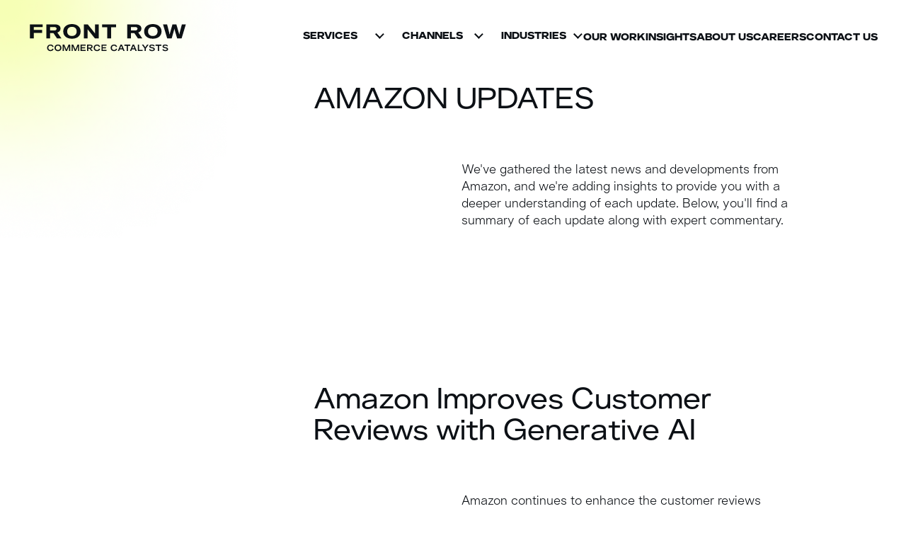

--- FILE ---
content_type: text/html
request_url: https://www.frontrowgroup.com/insight/september-2023-amazon-updates/
body_size: 24408
content:
<!DOCTYPE html>
<html class="in-intro" lang="en-us">
<head><meta charset="utf-8">
<title>Amazon Updates: September 2023 | Front Row Insights</title>
<meta name="viewport" content="width=device-width, initial-scale=1">
<meta name="msapplication-TileColor" content="#000000">
<meta name="msapplication-config" content="/favicons/browserconfig.xml">
<meta name="theme-color" content="#ffffff">
<meta name="p:domain_verify" content="7b2872f9f7b9a7de107e9bf00d5cd299">
<link rel="apple-touch-icon" sizes="180x180" href="/favicons/apple-touch-icon.png">
<link rel="icon" type="image/png" sizes="32x32" href="/favicons/favicon-32x32.png">
<link rel="icon" type="image/png" sizes="16x16" href="/favicons/favicon-16x16.png">
<link rel="manifest" href="/favicons/site.webmanifest">
<link rel="mask-icon" href="/favicons/safari-pinned-tab.svg" color="#5bbad5">
<link rel="shortcut icon" href="/favicons/favicon.ico">
<script src="https://static.cdn.prismic.io/prismic.min.js?repo=frontrow&new=true" async="" defer="" data-h-f1d1a86=""></script>
<script type="text/javascript">(function(c,l,a,r,i,t,y){
        c[a]=c[a]||function(){(c[a].q=c[a].q||[]).push(arguments)};
        t=l.createElement(r);t.async=1;t.src="https://www.clarity.ms/tag/"+i;
        y=l.getElementsByTagName(r)[0];y.parentNode.insertBefore(t,y);
        })(window, document, "clarity", "script", "tkh17c0fhh");</script>
<meta name="description" content="Discover how Amazon is leveraging generative AI to enhance the customer review experience. Learn how this new feature provides concise review summaries, benefiting both customers and brands.">
<meta property="og:url" name="og:url" content="//null">
<meta property="og:type" name="og:type" content="website">
<meta property="og:title" name="og:title" content="Amazon Updates: September 2023 | Front Row Insights">
<meta property="og:description" name="og:description" content="">
<meta property="og:image" name="og:image" content="">
<meta property="og:image:width" name="og:image:width" content="1200">
<meta property="og:image:height" name="og:image:height" content="630">
<meta property="twitter:card" content="summary_large_image">
<meta property="twitter:image”" content="">
<link rel="canonical" href="https://www.frontrowgroup.com/insight/september-2023-amazon-updates/">
<link rel="alternate" hreflang="en-us" href="https://www.frontrowgroup.com/insight/september-2023-amazon-updates/"><link rel="preload" as="fetch" crossorigin="anonymous" href="/insight/september-2023-amazon-updates/_payload.json"><link rel="modulepreload" as="script" crossorigin href="/_nuxt/entry.50950042.js"><link rel="preload" as="style" href="/_nuxt/entry.16b6837a.css"><link rel="modulepreload" as="script" crossorigin href="/_nuxt/default.9404b5e7.js"><link rel="modulepreload" as="script" crossorigin href="/_nuxt/BlurryBackground.12b021d4.js"><link rel="modulepreload" as="script" crossorigin href="/_nuxt/useBlurry.d0a830f4.js"><link rel="modulepreload" as="script" crossorigin href="/_nuxt/HTMLText.06659154.js"><link rel="modulepreload" as="script" crossorigin href="/_nuxt/_commonjsHelpers.042e6b4d.js"><link rel="modulepreload" as="script" crossorigin href="/_nuxt/Intro.f5ebf062.js"><link rel="modulepreload" as="script" crossorigin href="/_nuxt/MainMenu.3fce1d8b.js"><link rel="modulepreload" as="script" crossorigin href="/_nuxt/FollowMouseLink.709812e2.js"><link rel="preload" as="style" href="/_nuxt/FollowMouseLink.980c210a.css"><link rel="modulepreload" as="script" crossorigin href="/_nuxt/BaseLink.vue.e17b97c4.js"><link rel="modulepreload" as="script" crossorigin href="/_nuxt/MyNuxtLink.83fb46ec.js"><link rel="modulepreload" as="script" crossorigin href="/_nuxt/SvgIcon.vue.7aa425e1.js"><link rel="preload" as="style" href="/_nuxt/SvgIcon.87509df0.css"><link rel="modulepreload" as="script" crossorigin href="/_nuxt/MenuItem.6a094393.js"><link rel="modulepreload" as="script" crossorigin href="/_nuxt/Dropdown.8685839f.js"><link rel="modulepreload" as="script" crossorigin href="/_nuxt/HeaderBar.9d7738ce.js"><link rel="modulepreload" as="script" crossorigin href="/_nuxt/MainMenuTrigger.a68733c0.js"><link rel="modulepreload" as="script" crossorigin href="/_nuxt/Footer.e0fcf964.js"><link rel="modulepreload" as="script" crossorigin href="/_nuxt/SecondaryButton.46e59fb1.js"><link rel="modulepreload" as="script" crossorigin href="/_nuxt/useLenis.f7a83dd8.js"><link rel="modulepreload" as="script" crossorigin href="/_nuxt/_slug_.9bd993ba.js"><link rel="modulepreload" as="script" crossorigin href="/_nuxt/ArticleHero.67506df9.js"><link rel="modulepreload" as="script" crossorigin href="/_nuxt/AuthorCard.d51babef.js"><link rel="modulepreload" as="script" crossorigin href="/_nuxt/PrimaryButton.d1c3615a.js"><link rel="modulepreload" as="script" crossorigin href="/_nuxt/insight.b1c2c4c3.js"><link rel="modulepreload" as="script" crossorigin href="/_nuxt/ArticleTag.5b25d3cf.js"><link rel="modulepreload" as="script" crossorigin href="/_nuxt/InertiaPlugin.2b0ebad7.js"><link rel="modulepreload" as="script" crossorigin href="/_nuxt/matrix.5a3a499e.js"><link rel="modulepreload" as="script" crossorigin href="/_nuxt/PreFooter.21ef9cae.js"><link rel="modulepreload" as="script" crossorigin href="/_nuxt/MultilineTitle.vue.05ad7295.js"><link rel="modulepreload" as="script" crossorigin href="/_nuxt/MultilineTitleGeneric.42e947e4.js"><link rel="modulepreload" as="script" crossorigin href="/_nuxt/SplitText.a8cce3cb.js"><link rel="modulepreload" as="script" crossorigin href="/_nuxt/client-only.a063fda7.js"><link rel="modulepreload" as="script" crossorigin href="/_nuxt/index.9d8bd3a6.js"><link rel="modulepreload" as="script" crossorigin href="/_nuxt/fetchLinks.94c83f86.js"><link rel="modulepreload" as="script" crossorigin href="/_nuxt/useSeo.949017f3.js"><link rel="modulepreload" as="script" crossorigin href="/_nuxt/SvgIcon.4e9b3cbb.js"><link rel="modulepreload" as="script" crossorigin href="/_nuxt/BaseLink.69fcf4be.js"><link rel="modulepreload" as="script" crossorigin href="/_nuxt/index.6d6a9cb2.js"><link rel="prefetch" as="script" crossorigin href="/_nuxt/i18n.options.96f5d08a.js"><link rel="prefetch" as="script" crossorigin href="/_nuxt/browser.bdd0494e.js"><link rel="prefetch" as="style" href="/_nuxt/error-component.0f041575.css"><link rel="prefetch" as="script" crossorigin href="/_nuxt/error-component.9da0b13f.js"><link rel="stylesheet" href="/_nuxt/entry.16b6837a.css"><link rel="stylesheet" href="/_nuxt/FollowMouseLink.980c210a.css"><link rel="stylesheet" href="/_nuxt/SvgIcon.87509df0.css"><style>body[data-v-96820862]{-webkit-font-smoothing:antialiased;color:var(--black);font-family:Telka,sans-serif;font-size:1rem;font-weight:300;line-height:1.5}.h1[data-v-96820862]{font-family:Telka-Extended,sans-serif;font-size:clamp(35px,11.2vw,120px);font-weight:400;line-height:1.1;text-transform:uppercase}.h1 em[data-v-96820862],.h1-italic[data-v-96820862]{font-family:LyonDisplay,sans-serif;font-size:clamp(35px,11.2vw,120px);font-style:italic;font-weight:300}.h1 em[data-v-96820862],.h1-italic[data-v-96820862],.h1d[data-v-96820862]{line-height:1.1;text-transform:uppercase}.h1d[data-v-96820862]{font-family:Telka-Extended,sans-serif;font-size:clamp(80px,8.333vw,160px);font-weight:400}.h1-italicd[data-v-96820862],.h1d em[data-v-96820862]{font-family:LyonDisplay,sans-serif;font-size:clamp(84px,8.611vw,165.333px);font-style:italic;font-weight:300;line-height:clamp(88px,9.1663vw,175.999px);text-transform:uppercase}.h2[data-v-96820862]{font-size:2rem;line-height:2.375rem}.h2[data-v-96820862],.h2d[data-v-96820862]{font-family:Telka-Extended,sans-serif;font-weight:400}.h2d[data-v-96820862]{font-size:3.5rem;line-height:3.875rem}.h3-italic[data-v-96820862]{font-size:1.5rem}.h3-italic[data-v-96820862],.h3-italicd[data-v-96820862]{font-family:LyonDisplay,sans-serif;font-style:italic;font-weight:300;line-height:1.1}.h3-italicd[data-v-96820862]{font-size:2.625rem}.h3[data-v-96820862]{font-family:Telka-Extended,sans-serif;line-height:1.875rem}.h3[data-v-96820862],.h3 em[data-v-96820862]{font-size:1.5rem}.h3 em[data-v-96820862]{font-family:LyonDisplay,sans-serif;font-style:italic;font-weight:300}.h3 em[data-v-96820862],.h3d[data-v-96820862]{line-height:1.1}.h3d[data-v-96820862]{font-size:2rem}.h3d em[data-v-96820862]{font-family:LyonDisplay,sans-serif;font-size:2.625rem;font-style:italic;font-weight:300;line-height:1.1}.subtitle[data-v-96820862]{font-family:Telka-Extended,sans-serif}.subtitle[data-v-96820862],.subtitle-hd[data-v-96820862]{font-size:1rem;font-weight:700;line-height:1.125rem;text-transform:uppercase}.testimonials[data-v-96820862]{font-family:Telka-Extended,sans-serif;font-size:1.5rem;font-weight:400;line-height:1.625rem}.testimonials-hd[data-v-96820862]{font-size:2.5rem;font-weight:400;line-height:2.75rem}.body[data-v-96820862]{font-size:1.125rem;line-height:1.5rem}.body[data-v-96820862],.body-hd[data-v-96820862]{font-family:Telka,sans-serif;font-weight:300}.body-hd[data-v-96820862]{font-size:1.5rem;line-height:1.75rem}.body-small[data-v-96820862]{font-size:.875rem;line-height:1.25rem}.body-small[data-v-96820862],.body-small-hd[data-v-96820862]{font-family:Telka,sans-serif;font-weight:300}.body-small-hd[data-v-96820862]{font-size:1.125rem;line-height:1.5rem}.legend[data-v-96820862]{font-size:.75rem;line-height:1rem}.legend-hd[data-v-96820862]{font-size:.875rem;line-height:1rem}.tag[data-v-96820862],.tag-hd[data-v-96820862]{font-family:Telka,sans-serif;font-size:.75rem;font-weight:400;line-height:1rem;text-transform:uppercase}.rich-text p[data-v-96820862],.rich-text ul[data-v-96820862]{font-family:Telka,sans-serif;font-size:.875rem;font-weight:300;line-height:1.25rem;margin:0 0 2em}@media only screen and (min-width:1050px){.rich-text p[data-v-96820862],.rich-text ul[data-v-96820862]{font-family:Telka,sans-serif;font-size:1.125rem;font-weight:300;line-height:1.5rem}}.rich-text h2[data-v-96820862]{font-family:Telka-Extended,sans-serif;font-size:1.5rem;font-weight:400;line-height:1.625rem;margin:0 0 2rem}@media only screen and (min-width:1050px){.rich-text h2[data-v-96820862]{font-size:2.5rem;font-weight:400;line-height:2.75rem}}.rich-text h3[data-v-96820862]{font-family:Telka-Extended,sans-serif;font-size:1rem;font-weight:700;line-height:1.125rem;margin:0 0 .25rem;text-transform:uppercase}@media only screen and (min-width:1050px){.rich-text h3[data-v-96820862]{font-size:1rem;font-weight:700;line-height:1.125rem;margin:0 0 .5rem;text-transform:uppercase}}.rich-text h4[data-v-96820862]{font-family:Telka,sans-serif;font-size:1.125rem;font-weight:300;line-height:1.5rem;margin:2rem 0}.rich-text h4[data-v-96820862]:first-child{margin-top:0}@media only screen and (min-width:1050px){.rich-text h4[data-v-96820862]{font-family:Telka,sans-serif;font-size:1.5rem;font-weight:300;line-height:1.75rem}}.rich-text-large p[data-v-96820862],.rich-text-large ul[data-v-96820862]{font-family:Telka,sans-serif;font-size:1.125rem;font-weight:300;line-height:1.5rem;margin:0 0 2em}@media only screen and (min-width:1050px){.rich-text-large p[data-v-96820862],.rich-text-large ul[data-v-96820862]{font-family:Telka,sans-serif;font-size:1.5rem;font-weight:300;line-height:1.75rem}}.rich-text-large h2[data-v-96820862]{font-family:Telka-Extended,sans-serif;font-size:1.5rem;font-weight:400;line-height:1.625rem;margin:0 0 2rem}@media only screen and (min-width:1050px){.rich-text-large h2[data-v-96820862]{font-size:2.5rem;font-weight:400;line-height:2.75rem}}.rich-text-large h3[data-v-96820862]{font-family:Telka-Extended,sans-serif;font-size:1rem;font-weight:700;line-height:1.125rem;margin:0 0 .25rem;text-transform:uppercase}@media only screen and (min-width:1050px){.rich-text-large h3[data-v-96820862]{font-size:1rem;font-weight:700;line-height:1.125rem;margin:0 0 .5rem;text-transform:uppercase}}.rich-text-large h4[data-v-96820862]{font-family:Telka,sans-serif;font-size:1.125rem;font-weight:300;line-height:1.5rem;margin:2rem 0}.rich-text-large h4[data-v-96820862]:first-child{margin-top:0}@media only screen and (min-width:1050px){.rich-text-large h4[data-v-96820862]{font-family:Telka,sans-serif;font-size:1.5rem;font-weight:300;line-height:1.75rem}.xl\:h1[data-v-96820862]{font-family:Telka-Extended,sans-serif;font-size:clamp(35px,11.2vw,120px);font-weight:400;line-height:1.1;text-transform:uppercase}.xl\:h1 em[data-v-96820862]{font-size:clamp(35px,11.2vw,120px);line-height:1.1}.xl\:h1 em[data-v-96820862],.xl\:h1-italicd[data-v-96820862]{font-family:LyonDisplay,sans-serif;font-style:italic;font-weight:300;text-transform:uppercase}.xl\:h1-italicd[data-v-96820862]{font-size:clamp(84px,8.611vw,165.333px);line-height:clamp(88px,9.1663vw,175.999px)}.xl\:h1-italic[data-v-96820862]{font-family:LyonDisplay,sans-serif;font-size:clamp(35px,11.2vw,120px);font-style:italic;font-weight:300}.xl\:h1-italic[data-v-96820862],.xl\:h1d[data-v-96820862]{line-height:1.1;text-transform:uppercase}.xl\:h1d[data-v-96820862]{font-family:Telka-Extended,sans-serif;font-size:clamp(80px,8.333vw,160px);font-weight:400}.xl\:h1d em[data-v-96820862]{font-family:LyonDisplay,sans-serif;font-size:clamp(84px,8.611vw,165.333px);font-style:italic;font-weight:300;line-height:clamp(88px,9.1663vw,175.999px);text-transform:uppercase}.xl\:h2[data-v-96820862]{font-size:2rem;line-height:2.375rem}.xl\:h2[data-v-96820862],.xl\:h2d[data-v-96820862]{font-family:Telka-Extended,sans-serif;font-weight:400}.xl\:h2d[data-v-96820862]{font-size:3.5rem;line-height:3.875rem}.xl\:h3[data-v-96820862]{font-family:Telka-Extended,sans-serif;font-size:1.5rem;line-height:1.875rem}.xl\:h3d[data-v-96820862]{font-size:2rem;line-height:1.1}.xl\:h3d em[data-v-96820862]{font-size:2.625rem}.xl\:h3-italic[data-v-96820862],.xl\:h3d em[data-v-96820862]{font-family:LyonDisplay,sans-serif;font-style:italic;font-weight:300;line-height:1.1}.xl\:h3-italic[data-v-96820862]{font-size:1.5rem}.xl\:h3-italicd[data-v-96820862]{font-family:LyonDisplay,sans-serif;font-size:2.625rem;font-style:italic;font-weight:300;line-height:1.1}.xl\:subtitle[data-v-96820862]{font-family:Telka-Extended,sans-serif}.xl\:subtitle[data-v-96820862],.xl\:subtitle-hd[data-v-96820862]{font-size:1rem;font-weight:700;line-height:1.125rem;text-transform:uppercase}.xl\:testimonials[data-v-96820862]{font-family:Telka-Extended,sans-serif;font-size:1.5rem;font-weight:400;line-height:1.625rem}.xl\:testimonials-hd[data-v-96820862]{font-size:2.5rem;font-weight:400;line-height:2.75rem}.xl\:body[data-v-96820862]{font-size:1.125rem;line-height:1.5rem}.xl\:body[data-v-96820862],.xl\:body-hd[data-v-96820862]{font-family:Telka,sans-serif;font-weight:300}.xl\:body-hd[data-v-96820862]{font-size:1.5rem;line-height:1.75rem}.xl\:body-small[data-v-96820862]{font-size:.875rem;line-height:1.25rem}.xl\:body-small[data-v-96820862],.xl\:body-small-hd[data-v-96820862]{font-family:Telka,sans-serif;font-weight:300}.xl\:body-small-hd[data-v-96820862]{font-size:1.125rem;line-height:1.5rem}.xl\:legend[data-v-96820862]{font-size:.75rem;line-height:1rem}.xl\:legend-hd[data-v-96820862]{font-size:.875rem;line-height:1rem}.xl\:tag[data-v-96820862],.xl\:tag-hd[data-v-96820862]{font-family:Telka,sans-serif;font-size:.75rem;font-weight:400;line-height:1rem;text-transform:uppercase}}.loader[data-v-96820862]{align-items:center;background:var(--white);display:flex;height:100%;justify-content:center;left:0;position:fixed;top:0;width:100%;z-index:10000}@media only screen and (min-width:1050px){.loader[data-v-96820862]{display:none}}.lds-ring[data-v-96820862]{display:inline-block;height:3rem;opacity:1;position:relative;width:3rem}.lds-ring div[data-v-96820862]{animation:lds-ring-96820862 1.2s cubic-bezier(.5,0,.5,1) infinite;border:.1875rem solid var(--black);border-color:var(--black) transparent transparent transparent;border-radius:50%;box-sizing:border-box;display:block;height:3rem;position:absolute;width:3rem}.lds-ring div[data-v-96820862]:first-child{animation-delay:-.45s}.lds-ring div[data-v-96820862]:nth-child(2){animation-delay:-.3s}.lds-ring div[data-v-96820862]:nth-child(3){animation-delay:-.15s}@keyframes lds-ring-96820862{0%{transform:rotate(0deg)}to{transform:rotate(1turn)}}</style><style>body[data-v-dce75299]{-webkit-font-smoothing:antialiased;color:var(--black);font-family:Telka,sans-serif;font-size:1rem;font-weight:300;line-height:1.5}.h1[data-v-dce75299]{font-family:Telka-Extended,sans-serif;font-size:clamp(35px,11.2vw,120px);font-weight:400;line-height:1.1;text-transform:uppercase}.h1 em[data-v-dce75299],.h1-italic[data-v-dce75299]{font-family:LyonDisplay,sans-serif;font-size:clamp(35px,11.2vw,120px);font-style:italic;font-weight:300}.h1 em[data-v-dce75299],.h1-italic[data-v-dce75299],.h1d[data-v-dce75299]{line-height:1.1;text-transform:uppercase}.h1d[data-v-dce75299]{font-family:Telka-Extended,sans-serif;font-size:clamp(80px,8.333vw,160px);font-weight:400}.h1-italicd[data-v-dce75299],.h1d em[data-v-dce75299]{font-family:LyonDisplay,sans-serif;font-size:clamp(84px,8.611vw,165.333px);font-style:italic;font-weight:300;line-height:clamp(88px,9.1663vw,175.999px);text-transform:uppercase}.h2[data-v-dce75299]{font-size:2rem;line-height:2.375rem}.h2[data-v-dce75299],.h2d[data-v-dce75299]{font-family:Telka-Extended,sans-serif;font-weight:400}.h2d[data-v-dce75299]{font-size:3.5rem;line-height:3.875rem}.h3-italic[data-v-dce75299]{font-size:1.5rem}.h3-italic[data-v-dce75299],.h3-italicd[data-v-dce75299]{font-family:LyonDisplay,sans-serif;font-style:italic;font-weight:300;line-height:1.1}.h3-italicd[data-v-dce75299]{font-size:2.625rem}.h3[data-v-dce75299]{font-family:Telka-Extended,sans-serif;line-height:1.875rem}.h3[data-v-dce75299],.h3 em[data-v-dce75299]{font-size:1.5rem}.h3 em[data-v-dce75299]{font-family:LyonDisplay,sans-serif;font-style:italic;font-weight:300}.h3 em[data-v-dce75299],.h3d[data-v-dce75299]{line-height:1.1}.h3d[data-v-dce75299]{font-size:2rem}.h3d em[data-v-dce75299]{font-family:LyonDisplay,sans-serif;font-size:2.625rem;font-style:italic;font-weight:300;line-height:1.1}.subtitle[data-v-dce75299]{font-family:Telka-Extended,sans-serif}.subtitle[data-v-dce75299],.subtitle-hd[data-v-dce75299]{font-size:1rem;font-weight:700;line-height:1.125rem;text-transform:uppercase}.testimonials[data-v-dce75299]{font-family:Telka-Extended,sans-serif;font-size:1.5rem;font-weight:400;line-height:1.625rem}.testimonials-hd[data-v-dce75299]{font-size:2.5rem;font-weight:400;line-height:2.75rem}.body[data-v-dce75299]{font-size:1.125rem;line-height:1.5rem}.body[data-v-dce75299],.body-hd[data-v-dce75299]{font-family:Telka,sans-serif;font-weight:300}.body-hd[data-v-dce75299]{font-size:1.5rem;line-height:1.75rem}.body-small[data-v-dce75299]{font-size:.875rem;line-height:1.25rem}.body-small[data-v-dce75299],.body-small-hd[data-v-dce75299]{font-family:Telka,sans-serif;font-weight:300}.body-small-hd[data-v-dce75299]{font-size:1.125rem;line-height:1.5rem}.legend[data-v-dce75299]{font-size:.75rem;line-height:1rem}.legend-hd[data-v-dce75299]{font-size:.875rem;line-height:1rem}.tag[data-v-dce75299],.tag-hd[data-v-dce75299]{font-family:Telka,sans-serif;font-size:.75rem;font-weight:400;line-height:1rem;text-transform:uppercase}.rich-text p[data-v-dce75299],.rich-text ul[data-v-dce75299]{font-family:Telka,sans-serif;font-size:.875rem;font-weight:300;line-height:1.25rem;margin:0 0 2em}@media only screen and (min-width:1050px){.rich-text p[data-v-dce75299],.rich-text ul[data-v-dce75299]{font-family:Telka,sans-serif;font-size:1.125rem;font-weight:300;line-height:1.5rem}}.rich-text h2[data-v-dce75299]{font-family:Telka-Extended,sans-serif;font-size:1.5rem;font-weight:400;line-height:1.625rem;margin:0 0 2rem}@media only screen and (min-width:1050px){.rich-text h2[data-v-dce75299]{font-size:2.5rem;font-weight:400;line-height:2.75rem}}.rich-text h3[data-v-dce75299]{font-family:Telka-Extended,sans-serif;font-size:1rem;font-weight:700;line-height:1.125rem;margin:0 0 .25rem;text-transform:uppercase}@media only screen and (min-width:1050px){.rich-text h3[data-v-dce75299]{font-size:1rem;font-weight:700;line-height:1.125rem;margin:0 0 .5rem;text-transform:uppercase}}.rich-text h4[data-v-dce75299]{font-family:Telka,sans-serif;font-size:1.125rem;font-weight:300;line-height:1.5rem;margin:2rem 0}.rich-text h4[data-v-dce75299]:first-child{margin-top:0}@media only screen and (min-width:1050px){.rich-text h4[data-v-dce75299]{font-family:Telka,sans-serif;font-size:1.5rem;font-weight:300;line-height:1.75rem}}.rich-text-large p[data-v-dce75299],.rich-text-large ul[data-v-dce75299]{font-family:Telka,sans-serif;font-size:1.125rem;font-weight:300;line-height:1.5rem;margin:0 0 2em}@media only screen and (min-width:1050px){.rich-text-large p[data-v-dce75299],.rich-text-large ul[data-v-dce75299]{font-family:Telka,sans-serif;font-size:1.5rem;font-weight:300;line-height:1.75rem}}.rich-text-large h2[data-v-dce75299]{font-family:Telka-Extended,sans-serif;font-size:1.5rem;font-weight:400;line-height:1.625rem;margin:0 0 2rem}@media only screen and (min-width:1050px){.rich-text-large h2[data-v-dce75299]{font-size:2.5rem;font-weight:400;line-height:2.75rem}}.rich-text-large h3[data-v-dce75299]{font-family:Telka-Extended,sans-serif;font-size:1rem;font-weight:700;line-height:1.125rem;margin:0 0 .25rem;text-transform:uppercase}@media only screen and (min-width:1050px){.rich-text-large h3[data-v-dce75299]{font-size:1rem;font-weight:700;line-height:1.125rem;margin:0 0 .5rem;text-transform:uppercase}}.rich-text-large h4[data-v-dce75299]{font-family:Telka,sans-serif;font-size:1.125rem;font-weight:300;line-height:1.5rem;margin:2rem 0}.rich-text-large h4[data-v-dce75299]:first-child{margin-top:0}@media only screen and (min-width:1050px){.rich-text-large h4[data-v-dce75299]{font-family:Telka,sans-serif;font-size:1.5rem;font-weight:300;line-height:1.75rem}.xl\:h1[data-v-dce75299]{font-family:Telka-Extended,sans-serif;font-size:clamp(35px,11.2vw,120px);font-weight:400;line-height:1.1;text-transform:uppercase}.xl\:h1 em[data-v-dce75299]{font-size:clamp(35px,11.2vw,120px);line-height:1.1}.xl\:h1 em[data-v-dce75299],.xl\:h1-italicd[data-v-dce75299]{font-family:LyonDisplay,sans-serif;font-style:italic;font-weight:300;text-transform:uppercase}.xl\:h1-italicd[data-v-dce75299]{font-size:clamp(84px,8.611vw,165.333px);line-height:clamp(88px,9.1663vw,175.999px)}.xl\:h1-italic[data-v-dce75299]{font-family:LyonDisplay,sans-serif;font-size:clamp(35px,11.2vw,120px);font-style:italic;font-weight:300}.xl\:h1-italic[data-v-dce75299],.xl\:h1d[data-v-dce75299]{line-height:1.1;text-transform:uppercase}.xl\:h1d[data-v-dce75299]{font-family:Telka-Extended,sans-serif;font-size:clamp(80px,8.333vw,160px);font-weight:400}.xl\:h1d em[data-v-dce75299]{font-family:LyonDisplay,sans-serif;font-size:clamp(84px,8.611vw,165.333px);font-style:italic;font-weight:300;line-height:clamp(88px,9.1663vw,175.999px);text-transform:uppercase}.xl\:h2[data-v-dce75299]{font-size:2rem;line-height:2.375rem}.xl\:h2[data-v-dce75299],.xl\:h2d[data-v-dce75299]{font-family:Telka-Extended,sans-serif;font-weight:400}.xl\:h2d[data-v-dce75299]{font-size:3.5rem;line-height:3.875rem}.xl\:h3[data-v-dce75299]{font-family:Telka-Extended,sans-serif;font-size:1.5rem;line-height:1.875rem}.xl\:h3d[data-v-dce75299]{font-size:2rem;line-height:1.1}.xl\:h3d em[data-v-dce75299]{font-size:2.625rem}.xl\:h3-italic[data-v-dce75299],.xl\:h3d em[data-v-dce75299]{font-family:LyonDisplay,sans-serif;font-style:italic;font-weight:300;line-height:1.1}.xl\:h3-italic[data-v-dce75299]{font-size:1.5rem}.xl\:h3-italicd[data-v-dce75299]{font-family:LyonDisplay,sans-serif;font-size:2.625rem;font-style:italic;font-weight:300;line-height:1.1}.xl\:subtitle[data-v-dce75299]{font-family:Telka-Extended,sans-serif}.xl\:subtitle[data-v-dce75299],.xl\:subtitle-hd[data-v-dce75299]{font-size:1rem;font-weight:700;line-height:1.125rem;text-transform:uppercase}.xl\:testimonials[data-v-dce75299]{font-family:Telka-Extended,sans-serif;font-size:1.5rem;font-weight:400;line-height:1.625rem}.xl\:testimonials-hd[data-v-dce75299]{font-size:2.5rem;font-weight:400;line-height:2.75rem}.xl\:body[data-v-dce75299]{font-size:1.125rem;line-height:1.5rem}.xl\:body[data-v-dce75299],.xl\:body-hd[data-v-dce75299]{font-family:Telka,sans-serif;font-weight:300}.xl\:body-hd[data-v-dce75299]{font-size:1.5rem;line-height:1.75rem}.xl\:body-small[data-v-dce75299]{font-size:.875rem;line-height:1.25rem}.xl\:body-small[data-v-dce75299],.xl\:body-small-hd[data-v-dce75299]{font-family:Telka,sans-serif;font-weight:300}.xl\:body-small-hd[data-v-dce75299]{font-size:1.125rem;line-height:1.5rem}.xl\:legend[data-v-dce75299]{font-size:.75rem;line-height:1rem}.xl\:legend-hd[data-v-dce75299]{font-size:.875rem;line-height:1rem}.xl\:tag[data-v-dce75299],.xl\:tag-hd[data-v-dce75299]{font-family:Telka,sans-serif;font-size:.75rem;font-weight:400;line-height:1rem;text-transform:uppercase}}.app[data-v-dce75299]{color:var(--black)}.app[data-v-dce75299] >article{background-color:transparent;min-height:100vh;min-height:100dvh;position:relative}[data-v-dce75299] section{position:relative;z-index:1}.page__out[data-v-dce75299],[data-v-dce75299] .page__in{height:100%;left:0;opacity:0;pointer-events:none;position:fixed;top:0;width:100%;z-index:999}.page__out[data-v-dce75299]{background-color:var(--white)}[data-v-dce75299] .page__in{background-color:var(--black)}</style><style>body{-webkit-font-smoothing:antialiased;color:var(--black);font-family:Telka,sans-serif;font-size:1rem;font-weight:300;line-height:1.5}.h1{font-family:Telka-Extended,sans-serif;font-size:clamp(35px,11.2vw,120px);font-weight:400;line-height:1.1;text-transform:uppercase}.h1 em,.h1-italic{font-family:LyonDisplay,sans-serif;font-size:clamp(35px,11.2vw,120px);font-style:italic;font-weight:300}.h1 em,.h1-italic,.h1d{line-height:1.1;text-transform:uppercase}.h1d{font-family:Telka-Extended,sans-serif;font-size:clamp(80px,8.333vw,160px);font-weight:400}.h1-italicd,.h1d em{font-family:LyonDisplay,sans-serif;font-size:clamp(84px,8.611vw,165.333px);font-style:italic;font-weight:300;line-height:clamp(88px,9.1663vw,175.999px);text-transform:uppercase}.h2{font-size:2rem;line-height:2.375rem}.h2,.h2d{font-family:Telka-Extended,sans-serif;font-weight:400}.h2d{font-size:3.5rem;line-height:3.875rem}.h3-italic{font-size:1.5rem}.h3-italic,.h3-italicd{font-family:LyonDisplay,sans-serif;font-style:italic;font-weight:300;line-height:1.1}.h3-italicd{font-size:2.625rem}.h3{font-family:Telka-Extended,sans-serif;line-height:1.875rem}.h3,.h3 em{font-size:1.5rem}.h3 em{font-family:LyonDisplay,sans-serif;font-style:italic;font-weight:300}.h3 em,.h3d{line-height:1.1}.h3d{font-size:2rem}.h3d em{font-family:LyonDisplay,sans-serif;font-size:2.625rem;font-style:italic;font-weight:300;line-height:1.1}.subtitle{font-family:Telka-Extended,sans-serif}.subtitle,.subtitle-hd{font-size:1rem;font-weight:700;line-height:1.125rem;text-transform:uppercase}.testimonials{font-family:Telka-Extended,sans-serif;font-size:1.5rem;font-weight:400;line-height:1.625rem}.testimonials-hd{font-size:2.5rem;font-weight:400;line-height:2.75rem}.body{font-size:1.125rem;line-height:1.5rem}.body,.body-hd{font-family:Telka,sans-serif;font-weight:300}.body-hd{font-size:1.5rem;line-height:1.75rem}.body-small{font-size:.875rem;line-height:1.25rem}.body-small,.body-small-hd{font-family:Telka,sans-serif;font-weight:300}.body-small-hd{font-size:1.125rem;line-height:1.5rem}.legend{font-size:.75rem;line-height:1rem}.legend-hd{font-size:.875rem;line-height:1rem}.tag,.tag-hd{font-family:Telka,sans-serif;font-size:.75rem;font-weight:400;line-height:1rem;text-transform:uppercase}.rich-text p,.rich-text ul{font-family:Telka,sans-serif;font-size:.875rem;font-weight:300;line-height:1.25rem;margin:0 0 2em}@media only screen and (min-width:1050px){.rich-text p,.rich-text ul{font-family:Telka,sans-serif;font-size:1.125rem;font-weight:300;line-height:1.5rem}}.rich-text h2{font-family:Telka-Extended,sans-serif;font-size:1.5rem;font-weight:400;line-height:1.625rem;margin:0 0 2rem}@media only screen and (min-width:1050px){.rich-text h2{font-size:2.5rem;font-weight:400;line-height:2.75rem}}.rich-text h3{font-family:Telka-Extended,sans-serif;font-size:1rem;font-weight:700;line-height:1.125rem;margin:0 0 .25rem;text-transform:uppercase}@media only screen and (min-width:1050px){.rich-text h3{font-size:1rem;font-weight:700;line-height:1.125rem;margin:0 0 .5rem;text-transform:uppercase}}.rich-text h4{font-family:Telka,sans-serif;font-size:1.125rem;font-weight:300;line-height:1.5rem;margin:2rem 0}.rich-text h4:first-child{margin-top:0}@media only screen and (min-width:1050px){.rich-text h4{font-family:Telka,sans-serif;font-size:1.5rem;font-weight:300;line-height:1.75rem}}.rich-text-large p,.rich-text-large ul{font-family:Telka,sans-serif;font-size:1.125rem;font-weight:300;line-height:1.5rem;margin:0 0 2em}@media only screen and (min-width:1050px){.rich-text-large p,.rich-text-large ul{font-family:Telka,sans-serif;font-size:1.5rem;font-weight:300;line-height:1.75rem}}.rich-text-large h2{font-family:Telka-Extended,sans-serif;font-size:1.5rem;font-weight:400;line-height:1.625rem;margin:0 0 2rem}@media only screen and (min-width:1050px){.rich-text-large h2{font-size:2.5rem;font-weight:400;line-height:2.75rem}}.rich-text-large h3{font-family:Telka-Extended,sans-serif;font-size:1rem;font-weight:700;line-height:1.125rem;margin:0 0 .25rem;text-transform:uppercase}@media only screen and (min-width:1050px){.rich-text-large h3{font-size:1rem;font-weight:700;line-height:1.125rem;margin:0 0 .5rem;text-transform:uppercase}}.rich-text-large h4{font-family:Telka,sans-serif;font-size:1.125rem;font-weight:300;line-height:1.5rem;margin:2rem 0}.rich-text-large h4:first-child{margin-top:0}@media only screen and (min-width:1050px){.rich-text-large h4{font-family:Telka,sans-serif;font-size:1.5rem;font-weight:300;line-height:1.75rem}.xl\:h1{font-family:Telka-Extended,sans-serif;font-size:clamp(35px,11.2vw,120px);font-weight:400;line-height:1.1;text-transform:uppercase}.xl\:h1 em{font-size:clamp(35px,11.2vw,120px);line-height:1.1}.xl\:h1 em,.xl\:h1-italicd{font-family:LyonDisplay,sans-serif;font-style:italic;font-weight:300;text-transform:uppercase}.xl\:h1-italicd{font-size:clamp(84px,8.611vw,165.333px);line-height:clamp(88px,9.1663vw,175.999px)}.xl\:h1-italic{font-family:LyonDisplay,sans-serif;font-size:clamp(35px,11.2vw,120px);font-style:italic;font-weight:300}.xl\:h1-italic,.xl\:h1d{line-height:1.1;text-transform:uppercase}.xl\:h1d{font-family:Telka-Extended,sans-serif;font-size:clamp(80px,8.333vw,160px);font-weight:400}.xl\:h1d em{font-family:LyonDisplay,sans-serif;font-size:clamp(84px,8.611vw,165.333px);font-style:italic;font-weight:300;line-height:clamp(88px,9.1663vw,175.999px);text-transform:uppercase}.xl\:h2{font-size:2rem;line-height:2.375rem}.xl\:h2,.xl\:h2d{font-family:Telka-Extended,sans-serif;font-weight:400}.xl\:h2d{font-size:3.5rem;line-height:3.875rem}.xl\:h3{font-family:Telka-Extended,sans-serif;font-size:1.5rem;line-height:1.875rem}.xl\:h3d{font-size:2rem;line-height:1.1}.xl\:h3d em{font-size:2.625rem}.xl\:h3-italic,.xl\:h3d em{font-family:LyonDisplay,sans-serif;font-style:italic;font-weight:300;line-height:1.1}.xl\:h3-italic{font-size:1.5rem}.xl\:h3-italicd{font-family:LyonDisplay,sans-serif;font-size:2.625rem;font-style:italic;font-weight:300;line-height:1.1}.xl\:subtitle{font-family:Telka-Extended,sans-serif}.xl\:subtitle,.xl\:subtitle-hd{font-size:1rem;font-weight:700;line-height:1.125rem;text-transform:uppercase}.xl\:testimonials{font-family:Telka-Extended,sans-serif;font-size:1.5rem;font-weight:400;line-height:1.625rem}.xl\:testimonials-hd{font-size:2.5rem;font-weight:400;line-height:2.75rem}.xl\:body{font-size:1.125rem;line-height:1.5rem}.xl\:body,.xl\:body-hd{font-family:Telka,sans-serif;font-weight:300}.xl\:body-hd{font-size:1.5rem;line-height:1.75rem}.xl\:body-small{font-size:.875rem;line-height:1.25rem}.xl\:body-small,.xl\:body-small-hd{font-family:Telka,sans-serif;font-weight:300}.xl\:body-small-hd{font-size:1.125rem;line-height:1.5rem}.xl\:legend{font-size:.75rem;line-height:1rem}.xl\:legend-hd{font-size:.875rem;line-height:1rem}.xl\:tag,.xl\:tag-hd{font-family:Telka,sans-serif;font-size:.75rem;font-weight:400;line-height:1rem;text-transform:uppercase}}html.in-transition{background-color:var(--white)}html.in-intro,html.in-intro.lenis,html.menu-open,html.menu-open.lenis{height:100vh;height:100dvh;overflow:hidden}html.lenis{height:auto}.lenis.lenis-smooth{scroll-behavior:auto}.lenis.lenis-smooth [data-lenis-prevent]{overscroll-behavior:contain}.lenis.lenis-stopped{overflow:hidden}.lenis.lenis-scrolling iframe{pointer-events:none}</style><style>body[data-v-46516937]{-webkit-font-smoothing:antialiased;color:var(--black);font-family:Telka,sans-serif;font-size:1rem;font-weight:300;line-height:1.5}.h1[data-v-46516937]{font-family:Telka-Extended,sans-serif;font-size:clamp(35px,11.2vw,120px);font-weight:400;line-height:1.1;text-transform:uppercase}.h1 em[data-v-46516937],.h1-italic[data-v-46516937]{font-family:LyonDisplay,sans-serif;font-size:clamp(35px,11.2vw,120px);font-style:italic;font-weight:300}.h1 em[data-v-46516937],.h1-italic[data-v-46516937],.h1d[data-v-46516937]{line-height:1.1;text-transform:uppercase}.h1d[data-v-46516937]{font-family:Telka-Extended,sans-serif;font-size:clamp(80px,8.333vw,160px);font-weight:400}.h1-italicd[data-v-46516937],.h1d em[data-v-46516937]{font-family:LyonDisplay,sans-serif;font-size:clamp(84px,8.611vw,165.333px);font-style:italic;font-weight:300;line-height:clamp(88px,9.1663vw,175.999px);text-transform:uppercase}.h2[data-v-46516937]{font-size:2rem;line-height:2.375rem}.h2[data-v-46516937],.h2d[data-v-46516937]{font-family:Telka-Extended,sans-serif;font-weight:400}.h2d[data-v-46516937]{font-size:3.5rem;line-height:3.875rem}.h3-italic[data-v-46516937]{font-size:1.5rem}.h3-italic[data-v-46516937],.h3-italicd[data-v-46516937]{font-family:LyonDisplay,sans-serif;font-style:italic;font-weight:300;line-height:1.1}.h3-italicd[data-v-46516937]{font-size:2.625rem}.h3[data-v-46516937]{font-family:Telka-Extended,sans-serif;line-height:1.875rem}.h3[data-v-46516937],.h3 em[data-v-46516937]{font-size:1.5rem}.h3 em[data-v-46516937]{font-family:LyonDisplay,sans-serif;font-style:italic;font-weight:300}.h3 em[data-v-46516937],.h3d[data-v-46516937]{line-height:1.1}.h3d[data-v-46516937]{font-size:2rem}.h3d em[data-v-46516937]{font-family:LyonDisplay,sans-serif;font-size:2.625rem;font-style:italic;font-weight:300;line-height:1.1}.subtitle[data-v-46516937]{font-family:Telka-Extended,sans-serif}.subtitle[data-v-46516937],.subtitle-hd[data-v-46516937]{font-size:1rem;font-weight:700;line-height:1.125rem;text-transform:uppercase}.testimonials[data-v-46516937]{font-family:Telka-Extended,sans-serif;font-size:1.5rem;font-weight:400;line-height:1.625rem}.testimonials-hd[data-v-46516937]{font-size:2.5rem;font-weight:400;line-height:2.75rem}.body[data-v-46516937]{font-size:1.125rem;line-height:1.5rem}.body[data-v-46516937],.body-hd[data-v-46516937]{font-family:Telka,sans-serif;font-weight:300}.body-hd[data-v-46516937]{font-size:1.5rem;line-height:1.75rem}.body-small[data-v-46516937]{font-size:.875rem;line-height:1.25rem}.body-small[data-v-46516937],.body-small-hd[data-v-46516937]{font-family:Telka,sans-serif;font-weight:300}.body-small-hd[data-v-46516937]{font-size:1.125rem;line-height:1.5rem}.legend[data-v-46516937]{font-size:.75rem;line-height:1rem}.legend-hd[data-v-46516937]{font-size:.875rem;line-height:1rem}.tag[data-v-46516937],.tag-hd[data-v-46516937]{font-family:Telka,sans-serif;font-size:.75rem;font-weight:400;line-height:1rem;text-transform:uppercase}.rich-text p[data-v-46516937],.rich-text ul[data-v-46516937]{font-family:Telka,sans-serif;font-size:.875rem;font-weight:300;line-height:1.25rem;margin:0 0 2em}@media only screen and (min-width:1050px){.rich-text p[data-v-46516937],.rich-text ul[data-v-46516937]{font-family:Telka,sans-serif;font-size:1.125rem;font-weight:300;line-height:1.5rem}}.rich-text h2[data-v-46516937]{font-family:Telka-Extended,sans-serif;font-size:1.5rem;font-weight:400;line-height:1.625rem;margin:0 0 2rem}@media only screen and (min-width:1050px){.rich-text h2[data-v-46516937]{font-size:2.5rem;font-weight:400;line-height:2.75rem}}.rich-text h3[data-v-46516937]{font-family:Telka-Extended,sans-serif;font-size:1rem;font-weight:700;line-height:1.125rem;margin:0 0 .25rem;text-transform:uppercase}@media only screen and (min-width:1050px){.rich-text h3[data-v-46516937]{font-size:1rem;font-weight:700;line-height:1.125rem;margin:0 0 .5rem;text-transform:uppercase}}.rich-text h4[data-v-46516937]{font-family:Telka,sans-serif;font-size:1.125rem;font-weight:300;line-height:1.5rem;margin:2rem 0}.rich-text h4[data-v-46516937]:first-child{margin-top:0}@media only screen and (min-width:1050px){.rich-text h4[data-v-46516937]{font-family:Telka,sans-serif;font-size:1.5rem;font-weight:300;line-height:1.75rem}}.rich-text-large p[data-v-46516937],.rich-text-large ul[data-v-46516937]{font-family:Telka,sans-serif;font-size:1.125rem;font-weight:300;line-height:1.5rem;margin:0 0 2em}@media only screen and (min-width:1050px){.rich-text-large p[data-v-46516937],.rich-text-large ul[data-v-46516937]{font-family:Telka,sans-serif;font-size:1.5rem;font-weight:300;line-height:1.75rem}}.rich-text-large h2[data-v-46516937]{font-family:Telka-Extended,sans-serif;font-size:1.5rem;font-weight:400;line-height:1.625rem;margin:0 0 2rem}@media only screen and (min-width:1050px){.rich-text-large h2[data-v-46516937]{font-size:2.5rem;font-weight:400;line-height:2.75rem}}.rich-text-large h3[data-v-46516937]{font-family:Telka-Extended,sans-serif;font-size:1rem;font-weight:700;line-height:1.125rem;margin:0 0 .25rem;text-transform:uppercase}@media only screen and (min-width:1050px){.rich-text-large h3[data-v-46516937]{font-size:1rem;font-weight:700;line-height:1.125rem;margin:0 0 .5rem;text-transform:uppercase}}.rich-text-large h4[data-v-46516937]{font-family:Telka,sans-serif;font-size:1.125rem;font-weight:300;line-height:1.5rem;margin:2rem 0}.rich-text-large h4[data-v-46516937]:first-child{margin-top:0}@media only screen and (min-width:1050px){.rich-text-large h4[data-v-46516937]{font-family:Telka,sans-serif;font-size:1.5rem;font-weight:300;line-height:1.75rem}.xl\:h1[data-v-46516937]{font-family:Telka-Extended,sans-serif;font-size:clamp(35px,11.2vw,120px);font-weight:400;line-height:1.1;text-transform:uppercase}.xl\:h1 em[data-v-46516937]{font-size:clamp(35px,11.2vw,120px);line-height:1.1}.xl\:h1 em[data-v-46516937],.xl\:h1-italicd[data-v-46516937]{font-family:LyonDisplay,sans-serif;font-style:italic;font-weight:300;text-transform:uppercase}.xl\:h1-italicd[data-v-46516937]{font-size:clamp(84px,8.611vw,165.333px);line-height:clamp(88px,9.1663vw,175.999px)}.xl\:h1-italic[data-v-46516937]{font-family:LyonDisplay,sans-serif;font-size:clamp(35px,11.2vw,120px);font-style:italic;font-weight:300}.xl\:h1-italic[data-v-46516937],.xl\:h1d[data-v-46516937]{line-height:1.1;text-transform:uppercase}.xl\:h1d[data-v-46516937]{font-family:Telka-Extended,sans-serif;font-size:clamp(80px,8.333vw,160px);font-weight:400}.xl\:h1d em[data-v-46516937]{font-family:LyonDisplay,sans-serif;font-size:clamp(84px,8.611vw,165.333px);font-style:italic;font-weight:300;line-height:clamp(88px,9.1663vw,175.999px);text-transform:uppercase}.xl\:h2[data-v-46516937]{font-size:2rem;line-height:2.375rem}.xl\:h2[data-v-46516937],.xl\:h2d[data-v-46516937]{font-family:Telka-Extended,sans-serif;font-weight:400}.xl\:h2d[data-v-46516937]{font-size:3.5rem;line-height:3.875rem}.xl\:h3[data-v-46516937]{font-family:Telka-Extended,sans-serif;font-size:1.5rem;line-height:1.875rem}.xl\:h3d[data-v-46516937]{font-size:2rem;line-height:1.1}.xl\:h3d em[data-v-46516937]{font-size:2.625rem}.xl\:h3-italic[data-v-46516937],.xl\:h3d em[data-v-46516937]{font-family:LyonDisplay,sans-serif;font-style:italic;font-weight:300;line-height:1.1}.xl\:h3-italic[data-v-46516937]{font-size:1.5rem}.xl\:h3-italicd[data-v-46516937]{font-family:LyonDisplay,sans-serif;font-size:2.625rem;font-style:italic;font-weight:300;line-height:1.1}.xl\:subtitle[data-v-46516937]{font-family:Telka-Extended,sans-serif}.xl\:subtitle[data-v-46516937],.xl\:subtitle-hd[data-v-46516937]{font-size:1rem;font-weight:700;line-height:1.125rem;text-transform:uppercase}.xl\:testimonials[data-v-46516937]{font-family:Telka-Extended,sans-serif;font-size:1.5rem;font-weight:400;line-height:1.625rem}.xl\:testimonials-hd[data-v-46516937]{font-size:2.5rem;font-weight:400;line-height:2.75rem}.xl\:body[data-v-46516937]{font-size:1.125rem;line-height:1.5rem}.xl\:body[data-v-46516937],.xl\:body-hd[data-v-46516937]{font-family:Telka,sans-serif;font-weight:300}.xl\:body-hd[data-v-46516937]{font-size:1.5rem;line-height:1.75rem}.xl\:body-small[data-v-46516937]{font-size:.875rem;line-height:1.25rem}.xl\:body-small[data-v-46516937],.xl\:body-small-hd[data-v-46516937]{font-family:Telka,sans-serif;font-weight:300}.xl\:body-small-hd[data-v-46516937]{font-size:1.125rem;line-height:1.5rem}.xl\:legend[data-v-46516937]{font-size:.75rem;line-height:1rem}.xl\:legend-hd[data-v-46516937]{font-size:.875rem;line-height:1rem}.xl\:tag[data-v-46516937],.xl\:tag-hd[data-v-46516937]{font-family:Telka,sans-serif;font-size:.75rem;font-weight:400;line-height:1rem;text-transform:uppercase}}.blurry-background[data-v-46516937]{background-color:var(--white);display:block;height:100%;left:0;opacity:1;position:fixed;top:0;transition:opacity .5s cubic-bezier(.26,1,.48,1),transform .5s cubic-bezier(.26,1,.48,1);width:100%}.in-transition .blurry-background[data-v-46516937]{opacity:0;transform:scale(1.1)}.blurry-background[data-v-46516937] canvas{height:100%;width:100%}</style><style>body[data-v-043629cb]{-webkit-font-smoothing:antialiased;color:var(--black);font-family:Telka,sans-serif;font-size:1rem;font-weight:300;line-height:1.5}.h1[data-v-043629cb]{font-family:Telka-Extended,sans-serif;font-size:clamp(35px,11.2vw,120px);font-weight:400;line-height:1.1;text-transform:uppercase}.h1 em[data-v-043629cb],.h1-italic[data-v-043629cb]{font-family:LyonDisplay,sans-serif;font-size:clamp(35px,11.2vw,120px);font-style:italic;font-weight:300}.h1 em[data-v-043629cb],.h1-italic[data-v-043629cb],.h1d[data-v-043629cb]{line-height:1.1;text-transform:uppercase}.h1d[data-v-043629cb]{font-family:Telka-Extended,sans-serif;font-size:clamp(80px,8.333vw,160px);font-weight:400}.h1-italicd[data-v-043629cb],.h1d em[data-v-043629cb]{font-family:LyonDisplay,sans-serif;font-size:clamp(84px,8.611vw,165.333px);font-style:italic;font-weight:300;line-height:clamp(88px,9.1663vw,175.999px);text-transform:uppercase}.h2[data-v-043629cb]{font-size:2rem;line-height:2.375rem}.h2[data-v-043629cb],.h2d[data-v-043629cb]{font-family:Telka-Extended,sans-serif;font-weight:400}.h2d[data-v-043629cb]{font-size:3.5rem;line-height:3.875rem}.h3-italic[data-v-043629cb]{font-size:1.5rem}.h3-italic[data-v-043629cb],.h3-italicd[data-v-043629cb]{font-family:LyonDisplay,sans-serif;font-style:italic;font-weight:300;line-height:1.1}.h3-italicd[data-v-043629cb]{font-size:2.625rem}.h3[data-v-043629cb]{font-family:Telka-Extended,sans-serif;line-height:1.875rem}.h3[data-v-043629cb],.h3 em[data-v-043629cb]{font-size:1.5rem}.h3 em[data-v-043629cb]{font-family:LyonDisplay,sans-serif;font-style:italic;font-weight:300}.h3 em[data-v-043629cb],.h3d[data-v-043629cb]{line-height:1.1}.h3d[data-v-043629cb]{font-size:2rem}.h3d em[data-v-043629cb]{font-family:LyonDisplay,sans-serif;font-size:2.625rem;font-style:italic;font-weight:300;line-height:1.1}.subtitle[data-v-043629cb]{font-family:Telka-Extended,sans-serif}.subtitle[data-v-043629cb],.subtitle-hd[data-v-043629cb]{font-size:1rem;font-weight:700;line-height:1.125rem;text-transform:uppercase}.testimonials[data-v-043629cb]{font-family:Telka-Extended,sans-serif;font-size:1.5rem;font-weight:400;line-height:1.625rem}.testimonials-hd[data-v-043629cb]{font-size:2.5rem;font-weight:400;line-height:2.75rem}.body[data-v-043629cb]{font-size:1.125rem;line-height:1.5rem}.body[data-v-043629cb],.body-hd[data-v-043629cb]{font-family:Telka,sans-serif;font-weight:300}.body-hd[data-v-043629cb]{font-size:1.5rem;line-height:1.75rem}.body-small[data-v-043629cb]{font-size:.875rem;line-height:1.25rem}.body-small[data-v-043629cb],.body-small-hd[data-v-043629cb]{font-family:Telka,sans-serif;font-weight:300}.body-small-hd[data-v-043629cb]{font-size:1.125rem;line-height:1.5rem}.legend[data-v-043629cb]{font-size:.75rem;line-height:1rem}.legend-hd[data-v-043629cb]{font-size:.875rem;line-height:1rem}.tag[data-v-043629cb],.tag-hd[data-v-043629cb]{font-family:Telka,sans-serif;font-size:.75rem;font-weight:400;line-height:1rem;text-transform:uppercase}.rich-text p[data-v-043629cb],.rich-text ul[data-v-043629cb]{font-family:Telka,sans-serif;font-size:.875rem;font-weight:300;line-height:1.25rem;margin:0 0 2em}@media only screen and (min-width:1050px){.rich-text p[data-v-043629cb],.rich-text ul[data-v-043629cb]{font-family:Telka,sans-serif;font-size:1.125rem;font-weight:300;line-height:1.5rem}}.rich-text h2[data-v-043629cb]{font-family:Telka-Extended,sans-serif;font-size:1.5rem;font-weight:400;line-height:1.625rem;margin:0 0 2rem}@media only screen and (min-width:1050px){.rich-text h2[data-v-043629cb]{font-size:2.5rem;font-weight:400;line-height:2.75rem}}.rich-text h3[data-v-043629cb]{font-family:Telka-Extended,sans-serif;font-size:1rem;font-weight:700;line-height:1.125rem;margin:0 0 .25rem;text-transform:uppercase}@media only screen and (min-width:1050px){.rich-text h3[data-v-043629cb]{font-size:1rem;font-weight:700;line-height:1.125rem;margin:0 0 .5rem;text-transform:uppercase}}.rich-text h4[data-v-043629cb]{font-family:Telka,sans-serif;font-size:1.125rem;font-weight:300;line-height:1.5rem;margin:2rem 0}.rich-text h4[data-v-043629cb]:first-child{margin-top:0}@media only screen and (min-width:1050px){.rich-text h4[data-v-043629cb]{font-family:Telka,sans-serif;font-size:1.5rem;font-weight:300;line-height:1.75rem}}.rich-text-large p[data-v-043629cb],.rich-text-large ul[data-v-043629cb]{font-family:Telka,sans-serif;font-size:1.125rem;font-weight:300;line-height:1.5rem;margin:0 0 2em}@media only screen and (min-width:1050px){.rich-text-large p[data-v-043629cb],.rich-text-large ul[data-v-043629cb]{font-family:Telka,sans-serif;font-size:1.5rem;font-weight:300;line-height:1.75rem}}.rich-text-large h2[data-v-043629cb]{font-family:Telka-Extended,sans-serif;font-size:1.5rem;font-weight:400;line-height:1.625rem;margin:0 0 2rem}@media only screen and (min-width:1050px){.rich-text-large h2[data-v-043629cb]{font-size:2.5rem;font-weight:400;line-height:2.75rem}}.rich-text-large h3[data-v-043629cb]{font-family:Telka-Extended,sans-serif;font-size:1rem;font-weight:700;line-height:1.125rem;margin:0 0 .25rem;text-transform:uppercase}@media only screen and (min-width:1050px){.rich-text-large h3[data-v-043629cb]{font-size:1rem;font-weight:700;line-height:1.125rem;margin:0 0 .5rem;text-transform:uppercase}}.rich-text-large h4[data-v-043629cb]{font-family:Telka,sans-serif;font-size:1.125rem;font-weight:300;line-height:1.5rem;margin:2rem 0}.rich-text-large h4[data-v-043629cb]:first-child{margin-top:0}@media only screen and (min-width:1050px){.rich-text-large h4[data-v-043629cb]{font-family:Telka,sans-serif;font-size:1.5rem;font-weight:300;line-height:1.75rem}.xl\:h1[data-v-043629cb]{font-family:Telka-Extended,sans-serif;font-size:clamp(35px,11.2vw,120px);font-weight:400;line-height:1.1;text-transform:uppercase}.xl\:h1 em[data-v-043629cb]{font-size:clamp(35px,11.2vw,120px);line-height:1.1}.xl\:h1 em[data-v-043629cb],.xl\:h1-italicd[data-v-043629cb]{font-family:LyonDisplay,sans-serif;font-style:italic;font-weight:300;text-transform:uppercase}.xl\:h1-italicd[data-v-043629cb]{font-size:clamp(84px,8.611vw,165.333px);line-height:clamp(88px,9.1663vw,175.999px)}.xl\:h1-italic[data-v-043629cb]{font-family:LyonDisplay,sans-serif;font-size:clamp(35px,11.2vw,120px);font-style:italic;font-weight:300}.xl\:h1-italic[data-v-043629cb],.xl\:h1d[data-v-043629cb]{line-height:1.1;text-transform:uppercase}.xl\:h1d[data-v-043629cb]{font-family:Telka-Extended,sans-serif;font-size:clamp(80px,8.333vw,160px);font-weight:400}.xl\:h1d em[data-v-043629cb]{font-family:LyonDisplay,sans-serif;font-size:clamp(84px,8.611vw,165.333px);font-style:italic;font-weight:300;line-height:clamp(88px,9.1663vw,175.999px);text-transform:uppercase}.xl\:h2[data-v-043629cb]{font-size:2rem;line-height:2.375rem}.xl\:h2[data-v-043629cb],.xl\:h2d[data-v-043629cb]{font-family:Telka-Extended,sans-serif;font-weight:400}.xl\:h2d[data-v-043629cb]{font-size:3.5rem;line-height:3.875rem}.xl\:h3[data-v-043629cb]{font-family:Telka-Extended,sans-serif;font-size:1.5rem;line-height:1.875rem}.xl\:h3d[data-v-043629cb]{font-size:2rem;line-height:1.1}.xl\:h3d em[data-v-043629cb]{font-size:2.625rem}.xl\:h3-italic[data-v-043629cb],.xl\:h3d em[data-v-043629cb]{font-family:LyonDisplay,sans-serif;font-style:italic;font-weight:300;line-height:1.1}.xl\:h3-italic[data-v-043629cb]{font-size:1.5rem}.xl\:h3-italicd[data-v-043629cb]{font-family:LyonDisplay,sans-serif;font-size:2.625rem;font-style:italic;font-weight:300;line-height:1.1}.xl\:subtitle[data-v-043629cb]{font-family:Telka-Extended,sans-serif}.xl\:subtitle[data-v-043629cb],.xl\:subtitle-hd[data-v-043629cb]{font-size:1rem;font-weight:700;line-height:1.125rem;text-transform:uppercase}.xl\:testimonials[data-v-043629cb]{font-family:Telka-Extended,sans-serif;font-size:1.5rem;font-weight:400;line-height:1.625rem}.xl\:testimonials-hd[data-v-043629cb]{font-size:2.5rem;font-weight:400;line-height:2.75rem}.xl\:body[data-v-043629cb]{font-size:1.125rem;line-height:1.5rem}.xl\:body[data-v-043629cb],.xl\:body-hd[data-v-043629cb]{font-family:Telka,sans-serif;font-weight:300}.xl\:body-hd[data-v-043629cb]{font-size:1.5rem;line-height:1.75rem}.xl\:body-small[data-v-043629cb]{font-size:.875rem;line-height:1.25rem}.xl\:body-small[data-v-043629cb],.xl\:body-small-hd[data-v-043629cb]{font-family:Telka,sans-serif;font-weight:300}.xl\:body-small-hd[data-v-043629cb]{font-size:1.125rem;line-height:1.5rem}.xl\:legend[data-v-043629cb]{font-size:.75rem;line-height:1rem}.xl\:legend-hd[data-v-043629cb]{font-size:.875rem;line-height:1rem}.xl\:tag[data-v-043629cb],.xl\:tag-hd[data-v-043629cb]{font-family:Telka,sans-serif;font-size:.75rem;font-weight:400;line-height:1rem;text-transform:uppercase}}.intro[data-v-043629cb]{background:var(--white);height:100%;left:0;position:fixed;top:0;width:100%;z-index:10000}.intro--out[data-v-043629cb]{background:transparent}.intro__background[data-v-043629cb]{background:var(--black);height:100%;left:0;position:absolute;top:0;width:100%}.intro__inner[data-v-043629cb]{align-items:center;display:flex;flex-direction:column;height:100%;justify-content:center;opacity:0;width:100%}.intro__logo[data-v-043629cb]{aspect-ratio:684/67.756;height:auto;width:18.75rem}@media only screen and (min-width:1050px){.intro__logo[data-v-043629cb]{width:42.75rem}}.intro__logo mask rect[data-v-043629cb]{fill:#fff}.intro__logo .grey[data-v-043629cb]{fill:var(--grey)}.intro__logo .yellow[data-v-043629cb]{fill:var(--yellow)}.intro__logo__wrapper[data-v-043629cb]{position:relative}.intro__baseline[data-v-043629cb]{color:var(--yellow);font-family:Telka-Extended,sans-serif;font-size:.875rem;font-weight:400;left:0;margin:1rem 0 0;position:absolute;text-align:center;top:100%;width:100%}@media only screen and (min-width:1050px){.intro__baseline[data-v-043629cb]{font-size:2rem;margin:1.5rem 0 0}}</style><style>body[data-v-d4cd85c8]{-webkit-font-smoothing:antialiased;color:var(--black);font-family:Telka,sans-serif;font-size:1rem;font-weight:300;line-height:1.5}.h1[data-v-d4cd85c8]{font-family:Telka-Extended,sans-serif;font-size:clamp(35px,11.2vw,120px);font-weight:400;line-height:1.1;text-transform:uppercase}.h1 em[data-v-d4cd85c8],.h1-italic[data-v-d4cd85c8]{font-family:LyonDisplay,sans-serif;font-size:clamp(35px,11.2vw,120px);font-style:italic;font-weight:300}.h1 em[data-v-d4cd85c8],.h1-italic[data-v-d4cd85c8],.h1d[data-v-d4cd85c8]{line-height:1.1;text-transform:uppercase}.h1d[data-v-d4cd85c8]{font-family:Telka-Extended,sans-serif;font-size:clamp(80px,8.333vw,160px);font-weight:400}.h1-italicd[data-v-d4cd85c8],.h1d em[data-v-d4cd85c8]{font-family:LyonDisplay,sans-serif;font-size:clamp(84px,8.611vw,165.333px);font-style:italic;font-weight:300;line-height:clamp(88px,9.1663vw,175.999px);text-transform:uppercase}.h2[data-v-d4cd85c8]{font-size:2rem;line-height:2.375rem}.h2[data-v-d4cd85c8],.h2d[data-v-d4cd85c8]{font-family:Telka-Extended,sans-serif;font-weight:400}.h2d[data-v-d4cd85c8]{font-size:3.5rem;line-height:3.875rem}.h3-italic[data-v-d4cd85c8]{font-size:1.5rem}.h3-italic[data-v-d4cd85c8],.h3-italicd[data-v-d4cd85c8]{font-family:LyonDisplay,sans-serif;font-style:italic;font-weight:300;line-height:1.1}.h3-italicd[data-v-d4cd85c8]{font-size:2.625rem}.h3[data-v-d4cd85c8]{font-family:Telka-Extended,sans-serif;line-height:1.875rem}.h3[data-v-d4cd85c8],.h3 em[data-v-d4cd85c8]{font-size:1.5rem}.h3 em[data-v-d4cd85c8]{font-family:LyonDisplay,sans-serif;font-style:italic;font-weight:300}.h3 em[data-v-d4cd85c8],.h3d[data-v-d4cd85c8]{line-height:1.1}.h3d[data-v-d4cd85c8]{font-size:2rem}.h3d em[data-v-d4cd85c8]{font-family:LyonDisplay,sans-serif;font-size:2.625rem;font-style:italic;font-weight:300;line-height:1.1}.subtitle[data-v-d4cd85c8]{font-family:Telka-Extended,sans-serif}.subtitle[data-v-d4cd85c8],.subtitle-hd[data-v-d4cd85c8]{font-size:1rem;font-weight:700;line-height:1.125rem;text-transform:uppercase}.testimonials[data-v-d4cd85c8]{font-family:Telka-Extended,sans-serif;font-size:1.5rem;font-weight:400;line-height:1.625rem}.testimonials-hd[data-v-d4cd85c8]{font-size:2.5rem;font-weight:400;line-height:2.75rem}.body[data-v-d4cd85c8]{font-size:1.125rem;line-height:1.5rem}.body[data-v-d4cd85c8],.body-hd[data-v-d4cd85c8]{font-family:Telka,sans-serif;font-weight:300}.body-hd[data-v-d4cd85c8]{font-size:1.5rem;line-height:1.75rem}.body-small[data-v-d4cd85c8]{font-size:.875rem;line-height:1.25rem}.body-small[data-v-d4cd85c8],.body-small-hd[data-v-d4cd85c8]{font-family:Telka,sans-serif;font-weight:300}.body-small-hd[data-v-d4cd85c8]{font-size:1.125rem;line-height:1.5rem}.legend[data-v-d4cd85c8]{font-size:.75rem;line-height:1rem}.legend-hd[data-v-d4cd85c8]{font-size:.875rem;line-height:1rem}.tag[data-v-d4cd85c8],.tag-hd[data-v-d4cd85c8]{font-family:Telka,sans-serif;font-size:.75rem;font-weight:400;line-height:1rem;text-transform:uppercase}.rich-text p[data-v-d4cd85c8],.rich-text ul[data-v-d4cd85c8]{font-family:Telka,sans-serif;font-size:.875rem;font-weight:300;line-height:1.25rem;margin:0 0 2em}@media only screen and (min-width:1050px){.rich-text p[data-v-d4cd85c8],.rich-text ul[data-v-d4cd85c8]{font-family:Telka,sans-serif;font-size:1.125rem;font-weight:300;line-height:1.5rem}}.rich-text h2[data-v-d4cd85c8]{font-family:Telka-Extended,sans-serif;font-size:1.5rem;font-weight:400;line-height:1.625rem;margin:0 0 2rem}@media only screen and (min-width:1050px){.rich-text h2[data-v-d4cd85c8]{font-size:2.5rem;font-weight:400;line-height:2.75rem}}.rich-text h3[data-v-d4cd85c8]{font-family:Telka-Extended,sans-serif;font-size:1rem;font-weight:700;line-height:1.125rem;margin:0 0 .25rem;text-transform:uppercase}@media only screen and (min-width:1050px){.rich-text h3[data-v-d4cd85c8]{font-size:1rem;font-weight:700;line-height:1.125rem;margin:0 0 .5rem;text-transform:uppercase}}.rich-text h4[data-v-d4cd85c8]{font-family:Telka,sans-serif;font-size:1.125rem;font-weight:300;line-height:1.5rem;margin:2rem 0}.rich-text h4[data-v-d4cd85c8]:first-child{margin-top:0}@media only screen and (min-width:1050px){.rich-text h4[data-v-d4cd85c8]{font-family:Telka,sans-serif;font-size:1.5rem;font-weight:300;line-height:1.75rem}}.rich-text-large p[data-v-d4cd85c8],.rich-text-large ul[data-v-d4cd85c8]{font-family:Telka,sans-serif;font-size:1.125rem;font-weight:300;line-height:1.5rem;margin:0 0 2em}@media only screen and (min-width:1050px){.rich-text-large p[data-v-d4cd85c8],.rich-text-large ul[data-v-d4cd85c8]{font-family:Telka,sans-serif;font-size:1.5rem;font-weight:300;line-height:1.75rem}}.rich-text-large h2[data-v-d4cd85c8]{font-family:Telka-Extended,sans-serif;font-size:1.5rem;font-weight:400;line-height:1.625rem;margin:0 0 2rem}@media only screen and (min-width:1050px){.rich-text-large h2[data-v-d4cd85c8]{font-size:2.5rem;font-weight:400;line-height:2.75rem}}.rich-text-large h3[data-v-d4cd85c8]{font-family:Telka-Extended,sans-serif;font-size:1rem;font-weight:700;line-height:1.125rem;margin:0 0 .25rem;text-transform:uppercase}@media only screen and (min-width:1050px){.rich-text-large h3[data-v-d4cd85c8]{font-size:1rem;font-weight:700;line-height:1.125rem;margin:0 0 .5rem;text-transform:uppercase}}.rich-text-large h4[data-v-d4cd85c8]{font-family:Telka,sans-serif;font-size:1.125rem;font-weight:300;line-height:1.5rem;margin:2rem 0}.rich-text-large h4[data-v-d4cd85c8]:first-child{margin-top:0}@media only screen and (min-width:1050px){.rich-text-large h4[data-v-d4cd85c8]{font-family:Telka,sans-serif;font-size:1.5rem;font-weight:300;line-height:1.75rem}.xl\:h1[data-v-d4cd85c8]{font-family:Telka-Extended,sans-serif;font-size:clamp(35px,11.2vw,120px);font-weight:400;line-height:1.1;text-transform:uppercase}.xl\:h1 em[data-v-d4cd85c8]{font-size:clamp(35px,11.2vw,120px);line-height:1.1}.xl\:h1 em[data-v-d4cd85c8],.xl\:h1-italicd[data-v-d4cd85c8]{font-family:LyonDisplay,sans-serif;font-style:italic;font-weight:300;text-transform:uppercase}.xl\:h1-italicd[data-v-d4cd85c8]{font-size:clamp(84px,8.611vw,165.333px);line-height:clamp(88px,9.1663vw,175.999px)}.xl\:h1-italic[data-v-d4cd85c8]{font-family:LyonDisplay,sans-serif;font-size:clamp(35px,11.2vw,120px);font-style:italic;font-weight:300}.xl\:h1-italic[data-v-d4cd85c8],.xl\:h1d[data-v-d4cd85c8]{line-height:1.1;text-transform:uppercase}.xl\:h1d[data-v-d4cd85c8]{font-family:Telka-Extended,sans-serif;font-size:clamp(80px,8.333vw,160px);font-weight:400}.xl\:h1d em[data-v-d4cd85c8]{font-family:LyonDisplay,sans-serif;font-size:clamp(84px,8.611vw,165.333px);font-style:italic;font-weight:300;line-height:clamp(88px,9.1663vw,175.999px);text-transform:uppercase}.xl\:h2[data-v-d4cd85c8]{font-size:2rem;line-height:2.375rem}.xl\:h2[data-v-d4cd85c8],.xl\:h2d[data-v-d4cd85c8]{font-family:Telka-Extended,sans-serif;font-weight:400}.xl\:h2d[data-v-d4cd85c8]{font-size:3.5rem;line-height:3.875rem}.xl\:h3[data-v-d4cd85c8]{font-family:Telka-Extended,sans-serif;font-size:1.5rem;line-height:1.875rem}.xl\:h3d[data-v-d4cd85c8]{font-size:2rem;line-height:1.1}.xl\:h3d em[data-v-d4cd85c8]{font-size:2.625rem}.xl\:h3-italic[data-v-d4cd85c8],.xl\:h3d em[data-v-d4cd85c8]{font-family:LyonDisplay,sans-serif;font-style:italic;font-weight:300;line-height:1.1}.xl\:h3-italic[data-v-d4cd85c8]{font-size:1.5rem}.xl\:h3-italicd[data-v-d4cd85c8]{font-family:LyonDisplay,sans-serif;font-size:2.625rem;font-style:italic;font-weight:300;line-height:1.1}.xl\:subtitle[data-v-d4cd85c8]{font-family:Telka-Extended,sans-serif}.xl\:subtitle[data-v-d4cd85c8],.xl\:subtitle-hd[data-v-d4cd85c8]{font-size:1rem;font-weight:700;line-height:1.125rem;text-transform:uppercase}.xl\:testimonials[data-v-d4cd85c8]{font-family:Telka-Extended,sans-serif;font-size:1.5rem;font-weight:400;line-height:1.625rem}.xl\:testimonials-hd[data-v-d4cd85c8]{font-size:2.5rem;font-weight:400;line-height:2.75rem}.xl\:body[data-v-d4cd85c8]{font-size:1.125rem;line-height:1.5rem}.xl\:body[data-v-d4cd85c8],.xl\:body-hd[data-v-d4cd85c8]{font-family:Telka,sans-serif;font-weight:300}.xl\:body-hd[data-v-d4cd85c8]{font-size:1.5rem;line-height:1.75rem}.xl\:body-small[data-v-d4cd85c8]{font-size:.875rem;line-height:1.25rem}.xl\:body-small[data-v-d4cd85c8],.xl\:body-small-hd[data-v-d4cd85c8]{font-family:Telka,sans-serif;font-weight:300}.xl\:body-small-hd[data-v-d4cd85c8]{font-size:1.125rem;line-height:1.5rem}.xl\:legend[data-v-d4cd85c8]{font-size:.75rem;line-height:1rem}.xl\:legend-hd[data-v-d4cd85c8]{font-size:.875rem;line-height:1rem}.xl\:tag[data-v-d4cd85c8],.xl\:tag-hd[data-v-d4cd85c8]{font-family:Telka,sans-serif;font-size:.75rem;font-weight:400;line-height:1rem;text-transform:uppercase}}.menu[data-v-d4cd85c8]{background:var(--black);color:var(--white);height:100%;left:0;overflow:hidden;overflow-y:auto;position:fixed;top:0;width:100%;z-index:998}.menu__wrapper[data-v-d4cd85c8]{display:contents}.menu__veil[data-v-d4cd85c8]{background:var(--white);height:100%;left:0;position:fixed;top:0;width:100%;z-index:998}.menu__scroller[data-v-d4cd85c8]{display:flex;flex-direction:column;gap:2.5rem;justify-content:space-between;min-height:100vh;min-height:100dvh;padding-bottom:4.6875rem;padding-top:5rem}@media only screen and (min-width:1050px){.menu__scroller[data-v-d4cd85c8]{gap:3.5rem;height:100%;padding-top:5.5rem}}.menu__inner[data-v-d4cd85c8]{align-items:stretch;display:flex;flex:1 1 auto;height:100%;position:relative}@media only screen and (min-width:1050px){.menu__inner[data-v-d4cd85c8]{align-items:center;position:static}}.menu__subinner[data-v-d4cd85c8]{display:grid}.menu__footer[data-v-d4cd85c8]{flex:0 0 auto;font-size:.875rem;font-weight:400;line-height:1.25rem;padding-left:var(--container-margin);padding-right:var(--container-margin)}@media only screen and (min-width:1050px){.menu__footer[data-v-d4cd85c8]{padding:0}}.menu__footer__uppermenu[data-v-d4cd85c8]{display:flex;gap:2rem;margin:0 0 1rem}.menu__footer__uppermenu[data-v-d4cd85c8] .subtitle{font-size:1rem}.menu__footer__inner[data-v-d4cd85c8]{align-self:center;grid-column:2/span 10}.menu__footer ul[data-v-d4cd85c8]{align-items:center;-moz-column-gap:2rem;column-gap:2rem;display:flex;flex-direction:row;flex-wrap:wrap;row-gap:1rem}.menu__footer__languages[data-v-d4cd85c8]{font-size:.875rem;line-height:1.25rem;margin-bottom:0}.menu__footer__languages[data-v-d4cd85c8] .dropdown-title{font-weight:400;padding:.375rem 1rem}.level1[data-v-d4cd85c8]{display:flex;flex-direction:column;font-size:2.5rem;font-weight:400;gap:1.1875rem;grid-column:1/1;grid-row:1/1;justify-content:flex-start;line-height:1.1;padding-left:var(--container-margin);padding-right:var(--container-margin);text-transform:uppercase;width:100vw}@media only screen and (min-width:1050px){.level1[data-v-d4cd85c8]{font-size:3.75rem;grid-column:2/span 4;justify-content:center;padding:0;width:auto}}.level1 a[data-v-d4cd85c8]{cursor:pointer;position:relative}.level1 a.router-link-exact-active[data-v-d4cd85c8]{color:var(--yellow)}.level1 a[data-v-d4cd85c8] .follow:before{background-color:var(--yellow);border-radius:50%;color:var(--yellow);content:"";display:block;height:1.0625rem;left:-2.125rem;margin-top:-.875rem;opacity:0;position:absolute;top:50%;transform:translateX(-100%);transition:transform .5s cubic-bezier(.26,1,.48,1),opacity .5s cubic-bezier(.26,1,.48,1);width:1.0625rem}.level1 a.active[data-v-d4cd85c8] .follow:before{opacity:1;transform:translateX(0)}.level2[data-v-d4cd85c8]{display:flex;flex-direction:column;font-size:1.25rem;font-weight:400;font-weight:300;gap:1.5rem;justify-content:flex-start;line-height:1.25rem;text-transform:none}@media only screen and (min-width:1050px){.level2[data-v-d4cd85c8]{font-weight:400;gap:0;padding:.5625rem 0 0}}.level2__wrapper[data-v-d4cd85c8]{background:var(--black);grid-column:1/1;grid-row:1/1;height:100%;padding-left:var(--container-margin);padding-right:var(--container-margin);position:relative}@media only screen and (min-width:1050px){.level2__wrapper[data-v-d4cd85c8]{background:transparent;grid-column:7/span 5;height:auto;padding:0}}.level2>li[data-v-d4cd85c8]{position:relative}@media only screen and (min-width:1050px){.level2>li[data-v-d4cd85c8]{display:grid;gap:2.375rem;grid-template-columns:1fr 1fr;padding:1.375rem 0}}.level2>li hr[data-v-d4cd85c8]{background:var(--white);bottom:0;height:1px;left:0;opacity:.2;position:absolute;width:100%}.level2 .link[data-v-d4cd85c8]{display:inline-block;text-decoration:none!important}.level2 .link.router-link-exact-active[data-v-d4cd85c8]{color:var(--yellow)}.level2 .link__wrapper[data-v-d4cd85c8]{align-self:start;overflow:hidden;position:relative}.level2 .link span[data-v-d4cd85c8]{background:linear-gradient(90deg,currentColor 0,currentColor);background-position:left 100%;background-repeat:no-repeat;background-size:0 1px;display:inline;position:relative;transition:background-size .5s cubic-bezier(.26,1,.48,1)}.level2 .link.ready span[data-v-d4cd85c8]{background-size:100% 1px}.level2 .link:focus-visible span[data-v-d4cd85c8],.level2 .link:hover span[data-v-d4cd85c8]{background-position:right 100%;background-size:0 1px}.level3[data-v-d4cd85c8]{display:flex;flex-direction:column;gap:.75rem}.big[data-v-d4cd85c8],.big__wrapper[data-v-d4cd85c8]{display:inline-flex;position:relative}.big__wrapper[data-v-d4cd85c8]{overflow:hidden}.big__inner[data-v-d4cd85c8]{display:inline-flex}.big__part[data-v-d4cd85c8]{transition:transform .7s cubic-bezier(.26,1,.48,1),opacity .7s cubic-bezier(.26,1,.48,1)}.big__part--base[data-v-d4cd85c8]{opacity:1;transform-origin:100% 0}.big.active .big__part--base[data-v-d4cd85c8],.big:focus-visible .big__part--base[data-v-d4cd85c8],.big:hover .big__part--base[data-v-d4cd85c8]{opacity:0;transform:translateY(-100%) rotate(10deg)}.big__part--hover[data-v-d4cd85c8]{color:var(--yellow);height:100%;opacity:0;position:absolute;transform:translateY(100%) rotate(10deg);transform-origin:0 100%;width:100%}.big.active .big__part--hover[data-v-d4cd85c8],.big:focus-visible .big__part--hover[data-v-d4cd85c8],.big:hover .big__part--hover[data-v-d4cd85c8]{opacity:1;transform:none}.back[data-v-d4cd85c8]{color:var(--yellow);display:flex;gap:1rem;margin:0 0 2.5rem}.back__icon[data-v-d4cd85c8]{font-size:1.5rem}</style><style>body[data-v-bf25f1bf]{-webkit-font-smoothing:antialiased;color:var(--black);font-family:Telka,sans-serif;font-size:1rem;font-weight:300;line-height:1.5}.h1[data-v-bf25f1bf]{font-family:Telka-Extended,sans-serif;font-size:clamp(35px,11.2vw,120px);font-weight:400;line-height:1.1;text-transform:uppercase}.h1 em[data-v-bf25f1bf],.h1-italic[data-v-bf25f1bf]{font-family:LyonDisplay,sans-serif;font-size:clamp(35px,11.2vw,120px);font-style:italic;font-weight:300}.h1 em[data-v-bf25f1bf],.h1-italic[data-v-bf25f1bf],.h1d[data-v-bf25f1bf]{line-height:1.1;text-transform:uppercase}.h1d[data-v-bf25f1bf]{font-family:Telka-Extended,sans-serif;font-size:clamp(80px,8.333vw,160px);font-weight:400}.h1-italicd[data-v-bf25f1bf],.h1d em[data-v-bf25f1bf]{font-family:LyonDisplay,sans-serif;font-size:clamp(84px,8.611vw,165.333px);font-style:italic;font-weight:300;line-height:clamp(88px,9.1663vw,175.999px);text-transform:uppercase}.h2[data-v-bf25f1bf]{font-size:2rem;line-height:2.375rem}.h2[data-v-bf25f1bf],.h2d[data-v-bf25f1bf]{font-family:Telka-Extended,sans-serif;font-weight:400}.h2d[data-v-bf25f1bf]{font-size:3.5rem;line-height:3.875rem}.h3-italic[data-v-bf25f1bf]{font-size:1.5rem}.h3-italic[data-v-bf25f1bf],.h3-italicd[data-v-bf25f1bf]{font-family:LyonDisplay,sans-serif;font-style:italic;font-weight:300;line-height:1.1}.h3-italicd[data-v-bf25f1bf]{font-size:2.625rem}.h3[data-v-bf25f1bf]{font-family:Telka-Extended,sans-serif;line-height:1.875rem}.h3[data-v-bf25f1bf],.h3 em[data-v-bf25f1bf]{font-size:1.5rem}.h3 em[data-v-bf25f1bf]{font-family:LyonDisplay,sans-serif;font-style:italic;font-weight:300}.h3 em[data-v-bf25f1bf],.h3d[data-v-bf25f1bf]{line-height:1.1}.h3d[data-v-bf25f1bf]{font-size:2rem}.h3d em[data-v-bf25f1bf]{font-family:LyonDisplay,sans-serif;font-size:2.625rem;font-style:italic;font-weight:300;line-height:1.1}.subtitle[data-v-bf25f1bf]{font-family:Telka-Extended,sans-serif}.subtitle[data-v-bf25f1bf],.subtitle-hd[data-v-bf25f1bf]{font-size:1rem;font-weight:700;line-height:1.125rem;text-transform:uppercase}.testimonials[data-v-bf25f1bf]{font-family:Telka-Extended,sans-serif;font-size:1.5rem;font-weight:400;line-height:1.625rem}.testimonials-hd[data-v-bf25f1bf]{font-size:2.5rem;font-weight:400;line-height:2.75rem}.body[data-v-bf25f1bf]{font-size:1.125rem;line-height:1.5rem}.body[data-v-bf25f1bf],.body-hd[data-v-bf25f1bf]{font-family:Telka,sans-serif;font-weight:300}.body-hd[data-v-bf25f1bf]{font-size:1.5rem;line-height:1.75rem}.body-small[data-v-bf25f1bf]{font-size:.875rem;line-height:1.25rem}.body-small[data-v-bf25f1bf],.body-small-hd[data-v-bf25f1bf]{font-family:Telka,sans-serif;font-weight:300}.body-small-hd[data-v-bf25f1bf]{font-size:1.125rem;line-height:1.5rem}.legend[data-v-bf25f1bf]{font-size:.75rem;line-height:1rem}.legend-hd[data-v-bf25f1bf]{font-size:.875rem;line-height:1rem}.tag[data-v-bf25f1bf],.tag-hd[data-v-bf25f1bf]{font-family:Telka,sans-serif;font-size:.75rem;font-weight:400;line-height:1rem;text-transform:uppercase}.rich-text p[data-v-bf25f1bf],.rich-text ul[data-v-bf25f1bf]{font-family:Telka,sans-serif;font-size:.875rem;font-weight:300;line-height:1.25rem;margin:0 0 2em}@media only screen and (min-width:1050px){.rich-text p[data-v-bf25f1bf],.rich-text ul[data-v-bf25f1bf]{font-family:Telka,sans-serif;font-size:1.125rem;font-weight:300;line-height:1.5rem}}.rich-text h2[data-v-bf25f1bf]{font-family:Telka-Extended,sans-serif;font-size:1.5rem;font-weight:400;line-height:1.625rem;margin:0 0 2rem}@media only screen and (min-width:1050px){.rich-text h2[data-v-bf25f1bf]{font-size:2.5rem;font-weight:400;line-height:2.75rem}}.rich-text h3[data-v-bf25f1bf]{font-family:Telka-Extended,sans-serif;font-size:1rem;font-weight:700;line-height:1.125rem;margin:0 0 .25rem;text-transform:uppercase}@media only screen and (min-width:1050px){.rich-text h3[data-v-bf25f1bf]{font-size:1rem;font-weight:700;line-height:1.125rem;margin:0 0 .5rem;text-transform:uppercase}}.rich-text h4[data-v-bf25f1bf]{font-family:Telka,sans-serif;font-size:1.125rem;font-weight:300;line-height:1.5rem;margin:2rem 0}.rich-text h4[data-v-bf25f1bf]:first-child{margin-top:0}@media only screen and (min-width:1050px){.rich-text h4[data-v-bf25f1bf]{font-family:Telka,sans-serif;font-size:1.5rem;font-weight:300;line-height:1.75rem}}.rich-text-large p[data-v-bf25f1bf],.rich-text-large ul[data-v-bf25f1bf]{font-family:Telka,sans-serif;font-size:1.125rem;font-weight:300;line-height:1.5rem;margin:0 0 2em}@media only screen and (min-width:1050px){.rich-text-large p[data-v-bf25f1bf],.rich-text-large ul[data-v-bf25f1bf]{font-family:Telka,sans-serif;font-size:1.5rem;font-weight:300;line-height:1.75rem}}.rich-text-large h2[data-v-bf25f1bf]{font-family:Telka-Extended,sans-serif;font-size:1.5rem;font-weight:400;line-height:1.625rem;margin:0 0 2rem}@media only screen and (min-width:1050px){.rich-text-large h2[data-v-bf25f1bf]{font-size:2.5rem;font-weight:400;line-height:2.75rem}}.rich-text-large h3[data-v-bf25f1bf]{font-family:Telka-Extended,sans-serif;font-size:1rem;font-weight:700;line-height:1.125rem;margin:0 0 .25rem;text-transform:uppercase}@media only screen and (min-width:1050px){.rich-text-large h3[data-v-bf25f1bf]{font-size:1rem;font-weight:700;line-height:1.125rem;margin:0 0 .5rem;text-transform:uppercase}}.rich-text-large h4[data-v-bf25f1bf]{font-family:Telka,sans-serif;font-size:1.125rem;font-weight:300;line-height:1.5rem;margin:2rem 0}.rich-text-large h4[data-v-bf25f1bf]:first-child{margin-top:0}@media only screen and (min-width:1050px){.rich-text-large h4[data-v-bf25f1bf]{font-family:Telka,sans-serif;font-size:1.5rem;font-weight:300;line-height:1.75rem}.xl\:h1[data-v-bf25f1bf]{font-family:Telka-Extended,sans-serif;font-size:clamp(35px,11.2vw,120px);font-weight:400;line-height:1.1;text-transform:uppercase}.xl\:h1 em[data-v-bf25f1bf]{font-size:clamp(35px,11.2vw,120px);line-height:1.1}.xl\:h1 em[data-v-bf25f1bf],.xl\:h1-italicd[data-v-bf25f1bf]{font-family:LyonDisplay,sans-serif;font-style:italic;font-weight:300;text-transform:uppercase}.xl\:h1-italicd[data-v-bf25f1bf]{font-size:clamp(84px,8.611vw,165.333px);line-height:clamp(88px,9.1663vw,175.999px)}.xl\:h1-italic[data-v-bf25f1bf]{font-family:LyonDisplay,sans-serif;font-size:clamp(35px,11.2vw,120px);font-style:italic;font-weight:300}.xl\:h1-italic[data-v-bf25f1bf],.xl\:h1d[data-v-bf25f1bf]{line-height:1.1;text-transform:uppercase}.xl\:h1d[data-v-bf25f1bf]{font-family:Telka-Extended,sans-serif;font-size:clamp(80px,8.333vw,160px);font-weight:400}.xl\:h1d em[data-v-bf25f1bf]{font-family:LyonDisplay,sans-serif;font-size:clamp(84px,8.611vw,165.333px);font-style:italic;font-weight:300;line-height:clamp(88px,9.1663vw,175.999px);text-transform:uppercase}.xl\:h2[data-v-bf25f1bf]{font-size:2rem;line-height:2.375rem}.xl\:h2[data-v-bf25f1bf],.xl\:h2d[data-v-bf25f1bf]{font-family:Telka-Extended,sans-serif;font-weight:400}.xl\:h2d[data-v-bf25f1bf]{font-size:3.5rem;line-height:3.875rem}.xl\:h3[data-v-bf25f1bf]{font-family:Telka-Extended,sans-serif;font-size:1.5rem;line-height:1.875rem}.xl\:h3d[data-v-bf25f1bf]{font-size:2rem;line-height:1.1}.xl\:h3d em[data-v-bf25f1bf]{font-size:2.625rem}.xl\:h3-italic[data-v-bf25f1bf],.xl\:h3d em[data-v-bf25f1bf]{font-family:LyonDisplay,sans-serif;font-style:italic;font-weight:300;line-height:1.1}.xl\:h3-italic[data-v-bf25f1bf]{font-size:1.5rem}.xl\:h3-italicd[data-v-bf25f1bf]{font-family:LyonDisplay,sans-serif;font-size:2.625rem;font-style:italic;font-weight:300;line-height:1.1}.xl\:subtitle[data-v-bf25f1bf]{font-family:Telka-Extended,sans-serif}.xl\:subtitle[data-v-bf25f1bf],.xl\:subtitle-hd[data-v-bf25f1bf]{font-size:1rem;font-weight:700;line-height:1.125rem;text-transform:uppercase}.xl\:testimonials[data-v-bf25f1bf]{font-family:Telka-Extended,sans-serif;font-size:1.5rem;font-weight:400;line-height:1.625rem}.xl\:testimonials-hd[data-v-bf25f1bf]{font-size:2.5rem;font-weight:400;line-height:2.75rem}.xl\:body[data-v-bf25f1bf]{font-size:1.125rem;line-height:1.5rem}.xl\:body[data-v-bf25f1bf],.xl\:body-hd[data-v-bf25f1bf]{font-family:Telka,sans-serif;font-weight:300}.xl\:body-hd[data-v-bf25f1bf]{font-size:1.5rem;line-height:1.75rem}.xl\:body-small[data-v-bf25f1bf]{font-size:.875rem;line-height:1.25rem}.xl\:body-small[data-v-bf25f1bf],.xl\:body-small-hd[data-v-bf25f1bf]{font-family:Telka,sans-serif;font-weight:300}.xl\:body-small-hd[data-v-bf25f1bf]{font-size:1.125rem;line-height:1.5rem}.xl\:legend[data-v-bf25f1bf]{font-size:.75rem;line-height:1rem}.xl\:legend-hd[data-v-bf25f1bf]{font-size:.875rem;line-height:1rem}.xl\:tag[data-v-bf25f1bf],.xl\:tag-hd[data-v-bf25f1bf]{font-family:Telka,sans-serif;font-size:.75rem;font-weight:400;line-height:1rem;text-transform:uppercase}}.header_bar[data-v-bf25f1bf]{color:var(--white);font-family:Telka-Extended,sans-serif;font-size:.875rem;font-weight:700;left:0;line-height:1.25rem;padding:0 1rem;position:fixed;right:0;text-transform:uppercase;top:0;transition:transform .5s cubic-bezier(.26,1,.48,1);width:auto;z-index:1000}@media only screen and (min-width:1050px){.header_bar[data-v-bf25f1bf]{left:1.5rem;right:1.5rem;top:1rem}.header_bar nav[data-v-bf25f1bf]{padding-top:.9375rem}}.header_bar--light[data-v-bf25f1bf]{color:var(--black)}.header_bar--light[data-v-bf25f1bf] .item__part--hover,.header_bar--light[data-v-bf25f1bf] .trigger,.header_bar--light[data-v-bf25f1bf] .trigger__part--hover{color:var(--black)}.header_bar--greylight[data-v-bf25f1bf]{color:var(--black)}.header_bar--greylight[data-v-bf25f1bf] .item__part--hover,.header_bar--greylight[data-v-bf25f1bf] .trigger,.header_bar--greylight[data-v-bf25f1bf] .trigger__part--hover{color:var(--black)}.header_bar--folded[data-v-bf25f1bf]{transform:translateY(-100%)}@media only screen and (min-width:1050px){.header_bar--folded[data-v-bf25f1bf]{transform:translateY(-100%) translateY(-1rem)}}.header_bar__background[data-v-bf25f1bf],.header_bar__background[data-v-bf25f1bf]:before{height:100%;left:0;opacity:1;position:absolute;top:0;width:100%}.header_bar__background[data-v-bf25f1bf]:before{background-color:var(--black);content:"";transition:opacity .7s cubic-bezier(.26,1,.48,1),background-color .7s cubic-bezier(.26,1,.48,1)}@media only screen and (min-width:1050px){.header_bar__background[data-v-bf25f1bf]:before{border-radius:.25rem}}.header_bar--hero-homepage .header_bar__background[data-v-bf25f1bf],.header_bar--open .header_bar__background[data-v-bf25f1bf]:before{opacity:0}.header_bar--light .header_bar__background[data-v-bf25f1bf]:before{background-color:var(--white)}.header_bar--light.header_bar--hero .header_bar__background[data-v-bf25f1bf]:before{background-color:transparent}.header_bar--greylight .header_bar__background[data-v-bf25f1bf]:before{background-color:var(--grey)}.header_bar--greylight.header_bar--hero .header_bar__background[data-v-bf25f1bf]:before{background-color:transparent}.header_bar__inner[data-v-bf25f1bf]{align-items:center;display:flex;height:3.25rem;justify-content:space-between;position:relative}@media only screen and (min-width:1050px){.header_bar__inner[data-v-bf25f1bf]{height:4.625rem}}.header_bar__item[data-v-bf25f1bf]{align-items:center;display:flex}[data-v-bf25f1bf] .header_bar__item-link--Yellow .item__part--base{color:var(--yellow)}.header_bar--light[data-v-bf25f1bf] .header_bar__item-link--Yellow .item__part--base{color:var(--black)}[data-v-bf25f1bf] .header_bar__item-link--Yellow .item__part--hover{color:var(--white)}.header_bar--light[data-v-bf25f1bf] .header_bar__item-link--Yellow .item__part--hover{color:var(--black)}.header_bar__item--menu[data-v-bf25f1bf]{display:none}@media only screen and (min-width:1050px){.header_bar__item--menu[data-v-bf25f1bf]{display:flex}}.header_bar__item--has-subnav[data-v-bf25f1bf]{align-items:flex-start;align-self:flex-start;border-radius:1.375rem;color:var(--yellow);flex-direction:column;height:auto!important;margin-left:-1.25rem;margin-right:-1.25rem;max-width:11.25rem;position:relative;transition:all .5s}.header_bar--light .header_bar__item--has-subnav[data-v-bf25f1bf]{color:var(--black)}@media only screen and (min-width:1050px){.header_bar__item--has-subnav[data-v-bf25f1bf]{display:block}}.header_bar__item--has-subnav>a[data-v-bf25f1bf]{height:2.5rem;line-height:2.5rem;padding:0 4.125rem 0 2.75rem}[data-v-bf25f1bf] .header_bar__item--has-subnav>a.router-link-exact-active .item__part--hover{color:var(--yellow)!important}.header_bar__item--has-subnav[data-v-bf25f1bf]:hover{background:var(--yellow);border-color:var(--yellow);color:var(--black)}.header_bar__item--has-subnav[data-v-bf25f1bf]:hover .item__part--base{color:var(--black)}.header_bar__item--has-subnav[data-v-bf25f1bf]:hover .router-link-exact-active .item__part--hover{color:var(--black)!important}.header_bar__item--has-subnav[data-v-bf25f1bf]:hover:after{border-color:var(--black);transform:rotate(-135deg)}.header_bar__item--has-subnav:hover ul[data-v-bf25f1bf]{max-height:62.4375rem!important}.header_bar__item--has-subnav[data-v-bf25f1bf] .item__part--hover{color:var(--black)!important}.header_bar__item--has-subnav[data-v-bf25f1bf]:after{border-bottom:2px solid;border-right:2px solid;content:"";display:block;height:.53125rem;position:absolute;right:1.75rem;top:17px;transform:rotate(45deg) translateY(-70%);transition:all .5s;width:.53125rem}.header_bar__submenu[data-v-bf25f1bf]{align-items:flex-start;display:block;flex-direction:column;gap:0;justify-content:flex-start;max-height:0;overflow:hidden;padding:0 0 .125rem;transition:max-height .3s;width:100%}.header_bar__submenu li[data-v-bf25f1bf]{padding:0 1.25rem;width:100%}.header_bar__submenu li:last-child a[data-v-bf25f1bf]{border:none;padding-bottom:1.875rem}.header_bar__submenu a[data-v-bf25f1bf]{border-bottom:1px solid var(--black);color:var(--yellow);font-weight:400;padding:.875rem 0;text-indent:0;width:100%!important}.header_bar__submenu a[data-v-bf25f1bf] .item__part--hover{text-decoration:underline;text-underline-offset:3px}nav ul[data-v-bf25f1bf]{align-items:center;display:flex;gap:2rem;justify-content:flex-end}.header_bar__item[data-v-bf25f1bf],.trigger[data-v-bf25f1bf],.trigger__wrapper[data-v-bf25f1bf],nav[data-v-bf25f1bf],ul[data-v-bf25f1bf]{height:100%}nav>ul[data-v-bf25f1bf]{height:2.75rem}.logo[data-v-bf25f1bf]{color:var(--yellow);display:block;height:1.5rem;opacity:1;transition:color .5s cubic-bezier(.26,1,.48,1);width:8.5625rem}.logo[data-v-bf25f1bf] path.tagline{fill:var(--white)}@media only screen and (min-width:1050px){.logo[data-v-bf25f1bf]{height:2.4375rem;width:14.0625rem}}.header_bar--light .logo[data-v-bf25f1bf]{color:var(--black)}.header_bar--light .logo[data-v-bf25f1bf] path.tagline{fill:var(--black)}.header_bar--greylight .logo[data-v-bf25f1bf]{color:var(--black)}.header_bar--greylight .logo[data-v-bf25f1bf] path.tagline{fill:var(--black)}.logo--hidden[data-v-bf25f1bf]{opacity:0}.menu-closing .logo[data-v-bf25f1bf],.menu-open .logo[data-v-bf25f1bf]{transition:opacity .7s cubic-bezier(.26,1,.48,1)}.logo--transition[data-v-bf25f1bf]{transition:opacity .7s cubic-bezier(.26,1,.48,1) 1s}.logo[data-v-bf25f1bf] *{fill:currentColor}.logo__link[data-v-bf25f1bf]{display:block}.logo__link[data-v-bf25f1bf]:disabled{pointer-events:none}</style><style>body[data-v-1b3c20c0]{-webkit-font-smoothing:antialiased;color:var(--black);font-family:Telka,sans-serif;font-size:1rem;font-weight:300;line-height:1.5}.h1[data-v-1b3c20c0]{font-family:Telka-Extended,sans-serif;font-size:clamp(35px,11.2vw,120px);font-weight:400;line-height:1.1;text-transform:uppercase}.h1 em[data-v-1b3c20c0],.h1-italic[data-v-1b3c20c0]{font-family:LyonDisplay,sans-serif;font-size:clamp(35px,11.2vw,120px);font-style:italic;font-weight:300}.h1 em[data-v-1b3c20c0],.h1-italic[data-v-1b3c20c0],.h1d[data-v-1b3c20c0]{line-height:1.1;text-transform:uppercase}.h1d[data-v-1b3c20c0]{font-family:Telka-Extended,sans-serif;font-size:clamp(80px,8.333vw,160px);font-weight:400}.h1-italicd[data-v-1b3c20c0],.h1d em[data-v-1b3c20c0]{font-family:LyonDisplay,sans-serif;font-size:clamp(84px,8.611vw,165.333px);font-style:italic;font-weight:300;line-height:clamp(88px,9.1663vw,175.999px);text-transform:uppercase}.h2[data-v-1b3c20c0]{font-size:2rem;line-height:2.375rem}.h2[data-v-1b3c20c0],.h2d[data-v-1b3c20c0]{font-family:Telka-Extended,sans-serif;font-weight:400}.h2d[data-v-1b3c20c0]{font-size:3.5rem;line-height:3.875rem}.h3-italic[data-v-1b3c20c0]{font-size:1.5rem}.h3-italic[data-v-1b3c20c0],.h3-italicd[data-v-1b3c20c0]{font-family:LyonDisplay,sans-serif;font-style:italic;font-weight:300;line-height:1.1}.h3-italicd[data-v-1b3c20c0]{font-size:2.625rem}.h3[data-v-1b3c20c0]{font-family:Telka-Extended,sans-serif;line-height:1.875rem}.h3[data-v-1b3c20c0],.h3 em[data-v-1b3c20c0]{font-size:1.5rem}.h3 em[data-v-1b3c20c0]{font-family:LyonDisplay,sans-serif;font-style:italic;font-weight:300}.h3 em[data-v-1b3c20c0],.h3d[data-v-1b3c20c0]{line-height:1.1}.h3d[data-v-1b3c20c0]{font-size:2rem}.h3d em[data-v-1b3c20c0]{font-family:LyonDisplay,sans-serif;font-size:2.625rem;font-style:italic;font-weight:300;line-height:1.1}.subtitle[data-v-1b3c20c0]{font-family:Telka-Extended,sans-serif}.subtitle[data-v-1b3c20c0],.subtitle-hd[data-v-1b3c20c0]{font-size:1rem;font-weight:700;line-height:1.125rem;text-transform:uppercase}.testimonials[data-v-1b3c20c0]{font-family:Telka-Extended,sans-serif;font-size:1.5rem;font-weight:400;line-height:1.625rem}.testimonials-hd[data-v-1b3c20c0]{font-size:2.5rem;font-weight:400;line-height:2.75rem}.body[data-v-1b3c20c0]{font-size:1.125rem;line-height:1.5rem}.body[data-v-1b3c20c0],.body-hd[data-v-1b3c20c0]{font-family:Telka,sans-serif;font-weight:300}.body-hd[data-v-1b3c20c0]{font-size:1.5rem;line-height:1.75rem}.body-small[data-v-1b3c20c0]{font-size:.875rem;line-height:1.25rem}.body-small[data-v-1b3c20c0],.body-small-hd[data-v-1b3c20c0]{font-family:Telka,sans-serif;font-weight:300}.body-small-hd[data-v-1b3c20c0]{font-size:1.125rem;line-height:1.5rem}.legend[data-v-1b3c20c0]{font-size:.75rem;line-height:1rem}.legend-hd[data-v-1b3c20c0]{font-size:.875rem;line-height:1rem}.tag[data-v-1b3c20c0],.tag-hd[data-v-1b3c20c0]{font-family:Telka,sans-serif;font-size:.75rem;font-weight:400;line-height:1rem;text-transform:uppercase}.rich-text p[data-v-1b3c20c0],.rich-text ul[data-v-1b3c20c0]{font-family:Telka,sans-serif;font-size:.875rem;font-weight:300;line-height:1.25rem;margin:0 0 2em}@media only screen and (min-width:1050px){.rich-text p[data-v-1b3c20c0],.rich-text ul[data-v-1b3c20c0]{font-family:Telka,sans-serif;font-size:1.125rem;font-weight:300;line-height:1.5rem}}.rich-text h2[data-v-1b3c20c0]{font-family:Telka-Extended,sans-serif;font-size:1.5rem;font-weight:400;line-height:1.625rem;margin:0 0 2rem}@media only screen and (min-width:1050px){.rich-text h2[data-v-1b3c20c0]{font-size:2.5rem;font-weight:400;line-height:2.75rem}}.rich-text h3[data-v-1b3c20c0]{font-family:Telka-Extended,sans-serif;font-size:1rem;font-weight:700;line-height:1.125rem;margin:0 0 .25rem;text-transform:uppercase}@media only screen and (min-width:1050px){.rich-text h3[data-v-1b3c20c0]{font-size:1rem;font-weight:700;line-height:1.125rem;margin:0 0 .5rem;text-transform:uppercase}}.rich-text h4[data-v-1b3c20c0]{font-family:Telka,sans-serif;font-size:1.125rem;font-weight:300;line-height:1.5rem;margin:2rem 0}.rich-text h4[data-v-1b3c20c0]:first-child{margin-top:0}@media only screen and (min-width:1050px){.rich-text h4[data-v-1b3c20c0]{font-family:Telka,sans-serif;font-size:1.5rem;font-weight:300;line-height:1.75rem}}.rich-text-large p[data-v-1b3c20c0],.rich-text-large ul[data-v-1b3c20c0]{font-family:Telka,sans-serif;font-size:1.125rem;font-weight:300;line-height:1.5rem;margin:0 0 2em}@media only screen and (min-width:1050px){.rich-text-large p[data-v-1b3c20c0],.rich-text-large ul[data-v-1b3c20c0]{font-family:Telka,sans-serif;font-size:1.5rem;font-weight:300;line-height:1.75rem}}.rich-text-large h2[data-v-1b3c20c0]{font-family:Telka-Extended,sans-serif;font-size:1.5rem;font-weight:400;line-height:1.625rem;margin:0 0 2rem}@media only screen and (min-width:1050px){.rich-text-large h2[data-v-1b3c20c0]{font-size:2.5rem;font-weight:400;line-height:2.75rem}}.rich-text-large h3[data-v-1b3c20c0]{font-family:Telka-Extended,sans-serif;font-size:1rem;font-weight:700;line-height:1.125rem;margin:0 0 .25rem;text-transform:uppercase}@media only screen and (min-width:1050px){.rich-text-large h3[data-v-1b3c20c0]{font-size:1rem;font-weight:700;line-height:1.125rem;margin:0 0 .5rem;text-transform:uppercase}}.rich-text-large h4[data-v-1b3c20c0]{font-family:Telka,sans-serif;font-size:1.125rem;font-weight:300;line-height:1.5rem;margin:2rem 0}.rich-text-large h4[data-v-1b3c20c0]:first-child{margin-top:0}@media only screen and (min-width:1050px){.rich-text-large h4[data-v-1b3c20c0]{font-family:Telka,sans-serif;font-size:1.5rem;font-weight:300;line-height:1.75rem}.xl\:h1[data-v-1b3c20c0]{font-family:Telka-Extended,sans-serif;font-size:clamp(35px,11.2vw,120px);font-weight:400;line-height:1.1;text-transform:uppercase}.xl\:h1 em[data-v-1b3c20c0]{font-size:clamp(35px,11.2vw,120px);line-height:1.1}.xl\:h1 em[data-v-1b3c20c0],.xl\:h1-italicd[data-v-1b3c20c0]{font-family:LyonDisplay,sans-serif;font-style:italic;font-weight:300;text-transform:uppercase}.xl\:h1-italicd[data-v-1b3c20c0]{font-size:clamp(84px,8.611vw,165.333px);line-height:clamp(88px,9.1663vw,175.999px)}.xl\:h1-italic[data-v-1b3c20c0]{font-family:LyonDisplay,sans-serif;font-size:clamp(35px,11.2vw,120px);font-style:italic;font-weight:300}.xl\:h1-italic[data-v-1b3c20c0],.xl\:h1d[data-v-1b3c20c0]{line-height:1.1;text-transform:uppercase}.xl\:h1d[data-v-1b3c20c0]{font-family:Telka-Extended,sans-serif;font-size:clamp(80px,8.333vw,160px);font-weight:400}.xl\:h1d em[data-v-1b3c20c0]{font-family:LyonDisplay,sans-serif;font-size:clamp(84px,8.611vw,165.333px);font-style:italic;font-weight:300;line-height:clamp(88px,9.1663vw,175.999px);text-transform:uppercase}.xl\:h2[data-v-1b3c20c0]{font-size:2rem;line-height:2.375rem}.xl\:h2[data-v-1b3c20c0],.xl\:h2d[data-v-1b3c20c0]{font-family:Telka-Extended,sans-serif;font-weight:400}.xl\:h2d[data-v-1b3c20c0]{font-size:3.5rem;line-height:3.875rem}.xl\:h3[data-v-1b3c20c0]{font-family:Telka-Extended,sans-serif;font-size:1.5rem;line-height:1.875rem}.xl\:h3d[data-v-1b3c20c0]{font-size:2rem;line-height:1.1}.xl\:h3d em[data-v-1b3c20c0]{font-size:2.625rem}.xl\:h3-italic[data-v-1b3c20c0],.xl\:h3d em[data-v-1b3c20c0]{font-family:LyonDisplay,sans-serif;font-style:italic;font-weight:300;line-height:1.1}.xl\:h3-italic[data-v-1b3c20c0]{font-size:1.5rem}.xl\:h3-italicd[data-v-1b3c20c0]{font-family:LyonDisplay,sans-serif;font-size:2.625rem;font-style:italic;font-weight:300;line-height:1.1}.xl\:subtitle[data-v-1b3c20c0]{font-family:Telka-Extended,sans-serif}.xl\:subtitle[data-v-1b3c20c0],.xl\:subtitle-hd[data-v-1b3c20c0]{font-size:1rem;font-weight:700;line-height:1.125rem;text-transform:uppercase}.xl\:testimonials[data-v-1b3c20c0]{font-family:Telka-Extended,sans-serif;font-size:1.5rem;font-weight:400;line-height:1.625rem}.xl\:testimonials-hd[data-v-1b3c20c0]{font-size:2.5rem;font-weight:400;line-height:2.75rem}.xl\:body[data-v-1b3c20c0]{font-size:1.125rem;line-height:1.5rem}.xl\:body[data-v-1b3c20c0],.xl\:body-hd[data-v-1b3c20c0]{font-family:Telka,sans-serif;font-weight:300}.xl\:body-hd[data-v-1b3c20c0]{font-size:1.5rem;line-height:1.75rem}.xl\:body-small[data-v-1b3c20c0]{font-size:.875rem;line-height:1.25rem}.xl\:body-small[data-v-1b3c20c0],.xl\:body-small-hd[data-v-1b3c20c0]{font-family:Telka,sans-serif;font-weight:300}.xl\:body-small-hd[data-v-1b3c20c0]{font-size:1.125rem;line-height:1.5rem}.xl\:legend[data-v-1b3c20c0]{font-size:.75rem;line-height:1rem}.xl\:legend-hd[data-v-1b3c20c0]{font-size:.875rem;line-height:1rem}.xl\:tag[data-v-1b3c20c0],.xl\:tag-hd[data-v-1b3c20c0]{font-family:Telka,sans-serif;font-size:.75rem;font-weight:400;line-height:1rem;text-transform:uppercase}}.insight[data-v-1b3c20c0]{position:relative}.form[data-v-1b3c20c0]{color:var(--black);margin:5rem 0}@media only screen and (min-width:1050px){.form[data-v-1b3c20c0] form{display:grid;gap:1rem;grid-auto-columns:1fr 1fr}.form[data-v-1b3c20c0] .hs-fieldtype-text:nth-child(odd){grid-column:1}.form[data-v-1b3c20c0] .hs-fieldtype-text:nth-child(2n){grid-column:2}.form[data-v-1b3c20c0] .hs-fieldtype-text.hs-email,.form[data-v-1b3c20c0] div:not(.hs-fieldtype-text){grid-column:span 2}}.form .subtitle[data-v-1b3c20c0]{margin-bottom:2.5rem}@media only screen and (min-width:1050px){.form .subtitle[data-v-1b3c20c0]{margin-bottom:3.375rem}}.form__submit[data-v-1b3c20c0]{margin-top:3rem}.form__buttons[data-v-1b3c20c0]{align-items:center;display:flex;flex-direction:column;gap:2.5rem;justify-content:center;margin-top:2rem}@media only screen and (min-width:1050px){.form__buttons[data-v-1b3c20c0]{margin-top:5rem}}[data-v-1b3c20c0] .hs-form-field:not(.hs_marketing_checkbox___forms){margin-bottom:2rem;position:relative}[data-v-1b3c20c0] .hs-form-field:not(.hs_marketing_checkbox___forms).active .icon{transform:translateY(-50%) rotate(-180deg)}[data-v-1b3c20c0] .hs-fieldtype-checkbox .input{pointer-events:none}[data-v-1b3c20c0] .hs-fieldtype-checkbox.active .input{pointer-events:all}[data-v-1b3c20c0] .hs-fieldtype-checkbox .hs-form-checkbox{margin-bottom:1.125rem;margin-left:1.5rem}@media only screen and (min-width:1050px){[data-v-1b3c20c0] .hs-fieldtype-checkbox .hs-form-checkbox{margin-bottom:2.1875rem}}[data-v-1b3c20c0] .hs-fieldtype-checkbox input[type=checkbox]{height:1.5rem;width:1.5rem}@media only screen and (min-width:1050px){[data-v-1b3c20c0] .hs-fieldtype-checkbox input[type=checkbox]{height:2rem;width:2rem}}[data-v-1b3c20c0] .hs-fieldtype-checkbox input[type=checkbox]+span{padding-left:3rem;padding-top:0}@media only screen and (min-width:1050px){[data-v-1b3c20c0] .hs-fieldtype-checkbox input[type=checkbox]+span{padding-left:3.5rem}}[data-v-1b3c20c0] .hs-fieldtype-checkbox label:not(.hs-form-checkbox-display){border-bottom:1px solid var(--black);cursor:pointer;margin-bottom:2.5rem;text-align:center;width:100%}[data-v-1b3c20c0] .hs-fieldtype-checkbox label{cursor:pointer;display:block;font-family:Telka-Extended,sans-serif;font-size:1.5rem;font-weight:400;line-height:1.625rem;position:relative}@media only screen and (min-width:1050px){[data-v-1b3c20c0] .hs-fieldtype-checkbox label{font-family:Telka-Extended,sans-serif;font-size:2rem;font-weight:400;line-height:2.375rem}}[data-v-1b3c20c0] .hs-fieldtype-checkbox input{font-family:Telka-Extended,sans-serif;font-size:1.5rem;line-height:1.875rem;margin-bottom:0;width:100%}@media only screen and (min-width:1050px){[data-v-1b3c20c0] .hs-fieldtype-checkbox input{font-size:2rem;line-height:1.1}}[data-v-1b3c20c0] .hs-fieldtype-text input,[data-v-1b3c20c0] .hs-fieldtype-text label:not(.hs-error-msg){font-family:Telka-Extended,sans-serif;font-size:1.5rem;font-weight:400;line-height:1.625rem;text-align:center;width:100%}@media only screen and (min-width:1050px){[data-v-1b3c20c0] .hs-fieldtype-text input,[data-v-1b3c20c0] .hs-fieldtype-text label:not(.hs-error-msg){font-family:Telka-Extended,sans-serif;font-size:2rem;font-weight:400;line-height:2.375rem}}[data-v-1b3c20c0] .hs-fieldtype-text label:not(.hs-error-msg){position:absolute}[data-v-1b3c20c0] .hs-fieldtype-text label.hs-error-msg{font-family:Telka,sans-serif;font-size:.875rem;font-weight:300;line-height:1.25rem}@media only screen and (min-width:1050px){[data-v-1b3c20c0] .hs-fieldtype-text label.hs-error-msg{font-family:Telka,sans-serif;font-size:1.125rem;font-weight:300;line-height:1.5rem}}[data-v-1b3c20c0] .hs-fieldtype-text input{background:var(--white);color:var(--black);margin-bottom:0;position:relative;transition:background .3s cubic-bezier(.26,1,.48,1);width:100%}[data-v-1b3c20c0] .hs-fieldtype-text input[value=""]{background:transparent;color:var(--black)}[data-v-1b3c20c0] input[type=submit]{border-bottom:1px solid var(--black);cursor:pointer;font-family:Telka,sans-serif;font-size:.875rem;font-weight:300;line-height:1.25rem;margin-top:1rem;text-transform:uppercase;transition:transform .7s cubic-bezier(.26,1,.48,1)}[data-v-1b3c20c0] input[type=submit]:active,[data-v-1b3c20c0] input[type=submit]:focus-visible,[data-v-1b3c20c0] input[type=submit]:hover{transform:translateX(.25rem)}@media only screen and (min-width:1050px){[data-v-1b3c20c0] input[type=submit]{font-family:Telka,sans-serif;font-size:1.125rem;font-weight:300;line-height:1.5rem}}[data-v-1b3c20c0] input:not([type=checkbox],[type=submit]){border-bottom:4px solid;border-radius:0;margin-bottom:.25rem}@media only screen and (min-width:1050px){[data-v-1b3c20c0] input:not([type=checkbox],[type=submit]){min-width:20.5rem}}[data-v-1b3c20c0] input:not([type=checkbox]::-moz-placeholder,[type=submit])::-moz-placeholder{color:var(--black);font-family:Telka,sans-serif;font-size:.875rem;font-weight:300;text-align:center}[data-v-1b3c20c0] input:not([type=checkbox]::placeholder,[type=submit])::placeholder{color:var(--black);font-family:Telka,sans-serif;font-size:.875rem;font-weight:300;text-align:center}[data-v-1b3c20c0] input:not([type=checkbox].error,[type=submit]).error{border-color:#ff978e}[data-v-1b3c20c0] .hs-form-booleancheckbox-display{cursor:pointer;display:block;margin-bottom:1rem;min-height:2.5rem;position:relative}@media only screen and (min-width:1050px){[data-v-1b3c20c0] .hs-form-booleancheckbox-display{margin-bottom:0}}[data-v-1b3c20c0] input[type=checkbox]{border:1px solid var(--black);border-radius:.25rem;cursor:pointer;height:2rem;left:0;position:absolute;top:0;width:2rem}@media only screen and (min-width:1050px){[data-v-1b3c20c0] input[type=checkbox]{height:2.5rem;width:2.5rem}}[data-v-1b3c20c0] input[type=checkbox]+span{font-family:Telka,sans-serif;font-family:Telka-Extended,sans-serif;font-size:.5rem;font-size:1.5rem;font-weight:300;line-height:1;line-height:1.875rem;margin-left:0;padding-left:3.25rem;padding-top:.25rem}@media only screen and (min-width:1050px){[data-v-1b3c20c0] input[type=checkbox]+span{display:block;font-family:Telka-Extended,sans-serif;font-size:2rem;font-weight:400;line-height:2.375rem;padding-left:4rem}}[data-v-1b3c20c0] input[type=checkbox]:focus-visible:not(:disabled){box-shadow:0 0 0 .25rem}[data-v-1b3c20c0] input[type=checkbox]:checked{background:var(--black);border-color:var(--black);box-shadow:inset 0 0 0 .25rem var(--white)}[data-v-1b3c20c0] .hs-error-msgs{color:#ff978e}@media only screen and (min-width:1050px){[data-v-1b3c20c0] .hs-error-msgs{font-family:Telka,sans-serif;font-size:1.125rem;font-weight:300;line-height:1.5rem}}[data-v-1b3c20c0] .actions{display:flex;justify-content:center}[data-v-1b3c20c0] .submitted-message{text-align:center}.download-title[data-v-1b3c20c0]{font-family:Telka-Extended,sans-serif;font-size:2rem;font-weight:500;line-height:1.1;margin-bottom:1.5rem;text-align:center}@media only screen and (min-width:1050px){.download-title[data-v-1b3c20c0]{font-size:4rem;margin-bottom:2.5rem}}</style><style>body[data-v-78fead46]{-webkit-font-smoothing:antialiased;color:var(--black);font-family:Telka,sans-serif;font-size:1rem;font-weight:300;line-height:1.5}.h1[data-v-78fead46]{font-family:Telka-Extended,sans-serif;font-size:clamp(35px,11.2vw,120px);font-weight:400;line-height:1.1;text-transform:uppercase}.h1 em[data-v-78fead46],.h1-italic[data-v-78fead46]{font-family:LyonDisplay,sans-serif;font-size:clamp(35px,11.2vw,120px);font-style:italic;font-weight:300}.h1 em[data-v-78fead46],.h1-italic[data-v-78fead46],.h1d[data-v-78fead46]{line-height:1.1;text-transform:uppercase}.h1d[data-v-78fead46]{font-family:Telka-Extended,sans-serif;font-size:clamp(80px,8.333vw,160px);font-weight:400}.h1-italicd[data-v-78fead46],.h1d em[data-v-78fead46]{font-family:LyonDisplay,sans-serif;font-size:clamp(84px,8.611vw,165.333px);font-style:italic;font-weight:300;line-height:clamp(88px,9.1663vw,175.999px);text-transform:uppercase}.h2[data-v-78fead46]{font-size:2rem;line-height:2.375rem}.h2[data-v-78fead46],.h2d[data-v-78fead46]{font-family:Telka-Extended,sans-serif;font-weight:400}.h2d[data-v-78fead46]{font-size:3.5rem;line-height:3.875rem}.h3-italic[data-v-78fead46]{font-size:1.5rem}.h3-italic[data-v-78fead46],.h3-italicd[data-v-78fead46]{font-family:LyonDisplay,sans-serif;font-style:italic;font-weight:300;line-height:1.1}.h3-italicd[data-v-78fead46]{font-size:2.625rem}.h3[data-v-78fead46]{font-family:Telka-Extended,sans-serif;line-height:1.875rem}.h3[data-v-78fead46],.h3 em[data-v-78fead46]{font-size:1.5rem}.h3 em[data-v-78fead46]{font-family:LyonDisplay,sans-serif;font-style:italic;font-weight:300}.h3 em[data-v-78fead46],.h3d[data-v-78fead46]{line-height:1.1}.h3d[data-v-78fead46]{font-size:2rem}.h3d em[data-v-78fead46]{font-family:LyonDisplay,sans-serif;font-size:2.625rem;font-style:italic;font-weight:300;line-height:1.1}.subtitle[data-v-78fead46]{font-family:Telka-Extended,sans-serif}.subtitle[data-v-78fead46],.subtitle-hd[data-v-78fead46]{font-size:1rem;font-weight:700;line-height:1.125rem;text-transform:uppercase}.testimonials[data-v-78fead46]{font-family:Telka-Extended,sans-serif;font-size:1.5rem;font-weight:400;line-height:1.625rem}.testimonials-hd[data-v-78fead46]{font-size:2.5rem;font-weight:400;line-height:2.75rem}.body[data-v-78fead46]{font-size:1.125rem;line-height:1.5rem}.body[data-v-78fead46],.body-hd[data-v-78fead46]{font-family:Telka,sans-serif;font-weight:300}.body-hd[data-v-78fead46]{font-size:1.5rem;line-height:1.75rem}.body-small[data-v-78fead46]{font-size:.875rem;line-height:1.25rem}.body-small[data-v-78fead46],.body-small-hd[data-v-78fead46]{font-family:Telka,sans-serif;font-weight:300}.body-small-hd[data-v-78fead46]{font-size:1.125rem;line-height:1.5rem}.legend[data-v-78fead46]{font-size:.75rem;line-height:1rem}.legend-hd[data-v-78fead46]{font-size:.875rem;line-height:1rem}.tag[data-v-78fead46],.tag-hd[data-v-78fead46]{font-family:Telka,sans-serif;font-size:.75rem;font-weight:400;line-height:1rem;text-transform:uppercase}.rich-text p[data-v-78fead46],.rich-text ul[data-v-78fead46]{font-family:Telka,sans-serif;font-size:.875rem;font-weight:300;line-height:1.25rem;margin:0 0 2em}@media only screen and (min-width:1050px){.rich-text p[data-v-78fead46],.rich-text ul[data-v-78fead46]{font-family:Telka,sans-serif;font-size:1.125rem;font-weight:300;line-height:1.5rem}}.rich-text h2[data-v-78fead46]{font-family:Telka-Extended,sans-serif;font-size:1.5rem;font-weight:400;line-height:1.625rem;margin:0 0 2rem}@media only screen and (min-width:1050px){.rich-text h2[data-v-78fead46]{font-size:2.5rem;font-weight:400;line-height:2.75rem}}.rich-text h3[data-v-78fead46]{font-family:Telka-Extended,sans-serif;font-size:1rem;font-weight:700;line-height:1.125rem;margin:0 0 .25rem;text-transform:uppercase}@media only screen and (min-width:1050px){.rich-text h3[data-v-78fead46]{font-size:1rem;font-weight:700;line-height:1.125rem;margin:0 0 .5rem;text-transform:uppercase}}.rich-text h4[data-v-78fead46]{font-family:Telka,sans-serif;font-size:1.125rem;font-weight:300;line-height:1.5rem;margin:2rem 0}.rich-text h4[data-v-78fead46]:first-child{margin-top:0}@media only screen and (min-width:1050px){.rich-text h4[data-v-78fead46]{font-family:Telka,sans-serif;font-size:1.5rem;font-weight:300;line-height:1.75rem}}.rich-text-large p[data-v-78fead46],.rich-text-large ul[data-v-78fead46]{font-family:Telka,sans-serif;font-size:1.125rem;font-weight:300;line-height:1.5rem;margin:0 0 2em}@media only screen and (min-width:1050px){.rich-text-large p[data-v-78fead46],.rich-text-large ul[data-v-78fead46]{font-family:Telka,sans-serif;font-size:1.5rem;font-weight:300;line-height:1.75rem}}.rich-text-large h2[data-v-78fead46]{font-family:Telka-Extended,sans-serif;font-size:1.5rem;font-weight:400;line-height:1.625rem;margin:0 0 2rem}@media only screen and (min-width:1050px){.rich-text-large h2[data-v-78fead46]{font-size:2.5rem;font-weight:400;line-height:2.75rem}}.rich-text-large h3[data-v-78fead46]{font-family:Telka-Extended,sans-serif;font-size:1rem;font-weight:700;line-height:1.125rem;margin:0 0 .25rem;text-transform:uppercase}@media only screen and (min-width:1050px){.rich-text-large h3[data-v-78fead46]{font-size:1rem;font-weight:700;line-height:1.125rem;margin:0 0 .5rem;text-transform:uppercase}}.rich-text-large h4[data-v-78fead46]{font-family:Telka,sans-serif;font-size:1.125rem;font-weight:300;line-height:1.5rem;margin:2rem 0}.rich-text-large h4[data-v-78fead46]:first-child{margin-top:0}@media only screen and (min-width:1050px){.rich-text-large h4[data-v-78fead46]{font-family:Telka,sans-serif;font-size:1.5rem;font-weight:300;line-height:1.75rem}.xl\:h1[data-v-78fead46]{font-family:Telka-Extended,sans-serif;font-size:clamp(35px,11.2vw,120px);font-weight:400;line-height:1.1;text-transform:uppercase}.xl\:h1 em[data-v-78fead46]{font-size:clamp(35px,11.2vw,120px);line-height:1.1}.xl\:h1 em[data-v-78fead46],.xl\:h1-italicd[data-v-78fead46]{font-family:LyonDisplay,sans-serif;font-style:italic;font-weight:300;text-transform:uppercase}.xl\:h1-italicd[data-v-78fead46]{font-size:clamp(84px,8.611vw,165.333px);line-height:clamp(88px,9.1663vw,175.999px)}.xl\:h1-italic[data-v-78fead46]{font-family:LyonDisplay,sans-serif;font-size:clamp(35px,11.2vw,120px);font-style:italic;font-weight:300}.xl\:h1-italic[data-v-78fead46],.xl\:h1d[data-v-78fead46]{line-height:1.1;text-transform:uppercase}.xl\:h1d[data-v-78fead46]{font-family:Telka-Extended,sans-serif;font-size:clamp(80px,8.333vw,160px);font-weight:400}.xl\:h1d em[data-v-78fead46]{font-family:LyonDisplay,sans-serif;font-size:clamp(84px,8.611vw,165.333px);font-style:italic;font-weight:300;line-height:clamp(88px,9.1663vw,175.999px);text-transform:uppercase}.xl\:h2[data-v-78fead46]{font-size:2rem;line-height:2.375rem}.xl\:h2[data-v-78fead46],.xl\:h2d[data-v-78fead46]{font-family:Telka-Extended,sans-serif;font-weight:400}.xl\:h2d[data-v-78fead46]{font-size:3.5rem;line-height:3.875rem}.xl\:h3[data-v-78fead46]{font-family:Telka-Extended,sans-serif;font-size:1.5rem;line-height:1.875rem}.xl\:h3d[data-v-78fead46]{font-size:2rem;line-height:1.1}.xl\:h3d em[data-v-78fead46]{font-size:2.625rem}.xl\:h3-italic[data-v-78fead46],.xl\:h3d em[data-v-78fead46]{font-family:LyonDisplay,sans-serif;font-style:italic;font-weight:300;line-height:1.1}.xl\:h3-italic[data-v-78fead46]{font-size:1.5rem}.xl\:h3-italicd[data-v-78fead46]{font-family:LyonDisplay,sans-serif;font-size:2.625rem;font-style:italic;font-weight:300;line-height:1.1}.xl\:subtitle[data-v-78fead46]{font-family:Telka-Extended,sans-serif}.xl\:subtitle[data-v-78fead46],.xl\:subtitle-hd[data-v-78fead46]{font-size:1rem;font-weight:700;line-height:1.125rem;text-transform:uppercase}.xl\:testimonials[data-v-78fead46]{font-family:Telka-Extended,sans-serif;font-size:1.5rem;font-weight:400;line-height:1.625rem}.xl\:testimonials-hd[data-v-78fead46]{font-size:2.5rem;font-weight:400;line-height:2.75rem}.xl\:body[data-v-78fead46]{font-size:1.125rem;line-height:1.5rem}.xl\:body[data-v-78fead46],.xl\:body-hd[data-v-78fead46]{font-family:Telka,sans-serif;font-weight:300}.xl\:body-hd[data-v-78fead46]{font-size:1.5rem;line-height:1.75rem}.xl\:body-small[data-v-78fead46]{font-size:.875rem;line-height:1.25rem}.xl\:body-small[data-v-78fead46],.xl\:body-small-hd[data-v-78fead46]{font-family:Telka,sans-serif;font-weight:300}.xl\:body-small-hd[data-v-78fead46]{font-size:1.125rem;line-height:1.5rem}.xl\:legend[data-v-78fead46]{font-size:.75rem;line-height:1rem}.xl\:legend-hd[data-v-78fead46]{font-size:.875rem;line-height:1rem}.xl\:tag[data-v-78fead46],.xl\:tag-hd[data-v-78fead46]{font-family:Telka,sans-serif;font-size:.75rem;font-weight:400;line-height:1rem;text-transform:uppercase}}.footer[data-v-78fead46]{background-color:var(--yellow);color:var(--black);padding:4rem 1rem 1.125rem;position:relative}@media only screen and (min-width:1050px){.footer[data-v-78fead46]{padding:4.0625rem 1.5rem 3.125rem}.footer[data-v-78fead46]:before{background:var(--black);content:"";height:1px;left:1.5rem;opacity:.2;position:absolute;right:1.5rem;top:0}}.footer[data-v-78fead46] .hs-fieldtype-text label:not(.hs-error-msg){position:absolute}.footer[data-v-78fead46] label:not(.hs-error-msg){cursor:pointer;font-family:Telka,sans-serif;font-size:.875rem;font-weight:300}.footer[data-v-78fead46] input[type=submit]{border-bottom:1px solid;cursor:pointer;font-family:Telka,sans-serif;font-size:.875rem;font-weight:300;line-height:1.25rem;margin-top:1rem;text-transform:uppercase;transition:transform .7s cubic-bezier(.26,1,.48,1)}.footer[data-v-78fead46] input[type=submit]:active,.footer[data-v-78fead46] input[type=submit]:focus-visible,.footer[data-v-78fead46] input[type=submit]:hover{transform:translateX(.25rem)}@media only screen and (min-width:1050px){.footer[data-v-78fead46] input[type=submit]{font-family:Telka,sans-serif;font-size:1.125rem;font-weight:300;line-height:1.5rem}}.footer[data-v-78fead46] input:not([type=checkbox],.footer [type=submit]){background:var(--yellow);border-bottom:1px solid var(--black);border-radius:0;margin-bottom:.25rem;position:relative;transition:background .3s cubic-bezier(.26,1,.48,1);width:100%}@media only screen and (min-width:1050px){.footer[data-v-78fead46] input:not([type=checkbox],.footer [type=submit]){min-width:20.5rem;width:auto}}.footer[data-v-78fead46] input:not([type=checkbox][value=""],.footer [type=submit])[value=""]{background:transparent}.footer[data-v-78fead46] input:not([type=checkbox]::-moz-placeholder,.footer [type=submit])::-moz-placeholder{color:var(--black);font-family:Telka,sans-serif;font-size:.875rem;font-weight:300}.footer[data-v-78fead46] input:not([type=checkbox]::placeholder,.footer [type=submit])::placeholder{color:var(--black);font-family:Telka,sans-serif;font-size:.875rem;font-weight:300}.footer[data-v-78fead46] input:not([type=checkbox].error,.footer [type=submit]).error{border-color:var(--burgundy)}.footer[data-v-78fead46] .hs-form-booleancheckbox-display{display:block;line-height:1;margin-bottom:.5rem;margin-top:1rem;min-height:1rem;position:relative}.footer[data-v-78fead46] input[type=checkbox]{border:1px solid var(--black);cursor:pointer;height:1rem;left:0;position:absolute;top:0;width:1rem}.footer[data-v-78fead46] input[type=checkbox]+span{font-family:Telka,sans-serif;font-size:.5rem;font-weight:300;line-height:1;padding-left:1.375rem;padding-top:.25rem}@media only screen and (min-width:1050px){.footer[data-v-78fead46] input[type=checkbox]+span{display:block;max-width:20.4375rem}}.footer[data-v-78fead46] input[type=checkbox]:focus-visible:not(:disabled){box-shadow:0 0 0 .25rem}.footer[data-v-78fead46] input[type=checkbox]:checked{background:var(--black);border-color:var(--black);box-shadow:inset 0 0 0 .0625rem #ff0}.footer[data-v-78fead46] .hs-error-msgs{color:var(--burgundy);font-family:Telka,sans-serif;font-size:.5rem;font-weight:300}@media only screen and (max-width:440px){.footer__inner[data-v-78fead46]{display:grid;gap:0 .5rem;grid-template-columns:repeat(12,1fr)}}.footer__section[data-v-78fead46]{margin-bottom:2rem}@media only screen and (max-width:440px){.footer__section[data-v-78fead46]{grid-column:span 7}.footer__section[data-v-78fead46]:first-child{grid-column:span 12;margin-bottom:2.5rem}.footer__section[data-v-78fead46]:last-child{grid-column:span 5}.footer__section.last[data-v-78fead46]{order:1}}@media only screen and (min-width:1050px){.footer__section[data-v-78fead46]{grid-column:span 2}.footer__section[data-v-78fead46]:first-child{grid-column:1/span 6;margin-right:auto}}.footer__section li[data-v-78fead46]{margin-bottom:.5rem}.footer .subtitle[data-v-78fead46]{margin-bottom:.875rem}@media only screen and (min-width:1050px){.footer__consent[data-v-78fead46],.footer__cta[data-v-78fead46]{display:block;max-width:20.4375rem}}.footer__cta[data-v-78fead46]{border-bottom:1px solid var(--black);display:flex;margin-bottom:.25rem}.footer__cta svg[data-v-78fead46]{height:1rem;width:1rem}.footer__cta.hasError[data-v-78fead46]{border-color:red}.footer__cta-error[data-v-78fead46]{color:red;font-size:.5rem;font-weight:300;line-height:1;margin-top:.25rem}.footer__cta input[data-v-78fead46]{flex:1}.footer__cta input[data-v-78fead46]::-moz-placeholder{color:var(--black);font-family:Telka,sans-serif;font-size:.875rem;font-weight:300}.footer__cta input[data-v-78fead46]::placeholder{color:var(--black);font-family:Telka,sans-serif;font-size:.875rem;font-weight:300}.footer__consent[data-v-78fead46]{cursor:pointer;display:block;font-family:Telka,sans-serif;font-size:.5rem;font-weight:300;line-height:1;margin-top:1rem;padding-left:1.9375rem;position:relative;-webkit-user-select:none;-moz-user-select:none;user-select:none}@media only screen and (min-width:1050px){.footer__consent[data-v-78fead46]{margin-top:.875rem}}.footer__consent-copy[data-v-78fead46]{display:block}.footer__consent input[data-v-78fead46]{min-height:1.8125rem;opacity:0;position:absolute}.footer__consent input+span[data-v-78fead46]{border:1px solid var(--black);display:block;height:1rem;left:0;position:absolute;top:0;width:1rem}.footer__consent input:focus-visible:not(:disabled)+span[data-v-78fead46]{box-shadow:0 0 0 .25rem}.footer__consent input:checked+span[data-v-78fead46]{background:var(--black)}.footer__social-link[data-v-78fead46]{align-items:center;display:flex;font-family:Telka,sans-serif;font-weight:300}.footer__social-link svg[data-v-78fead46]{height:1.5rem;margin-right:.5rem;width:1.5rem}.footer__social-link.yellow svg[data-v-78fead46]{color:var(--yellow)}.footer__logo[data-v-78fead46]{display:block;margin-top:.875rem}.footer__logo .logo[data-v-78fead46]{height:auto;width:100%}.extended-footer[data-v-78fead46]{background-color:var(--yellow);color:var(--black);padding-bottom:.875rem;padding-top:3rem}.extended-footer__inner[data-v-78fead46]{overflow:hidden}.extended-footer__subtitle[data-v-78fead46]{margin-bottom:.375rem}@media only screen and (min-width:1050px){.extended-footer__subtitle[data-v-78fead46]{margin-bottom:1.5rem}}.extended-footer__section[data-v-78fead46]{margin-bottom:2.5rem}.extended-footer__section li[data-v-78fead46]{margin-top:1rem}.extended-footer__action[data-v-78fead46]{display:flex;justify-content:center}@media only screen and (min-width:1050px){.extended-footer__action[data-v-78fead46]{padding-top:3rem}}.extended-footer__action[data-v-78fead46] .secondary{padding:.5rem 0}.extended-footer__action[data-v-78fead46] svg{height:.8125rem;margin-left:1.375rem;width:.8125rem}[data-v-78fead46] .hs-email{position:relative}.footer-form__submit[data-v-78fead46]{position:absolute;right:0;top:0;z-index:2}</style><style>body[data-v-6ab8ba3f]{-webkit-font-smoothing:antialiased;color:var(--black);font-family:Telka,sans-serif;font-size:1rem;font-weight:300;line-height:1.5}.h1[data-v-6ab8ba3f]{font-family:Telka-Extended,sans-serif;font-size:clamp(35px,11.2vw,120px);font-weight:400;line-height:1.1;text-transform:uppercase}.h1 em[data-v-6ab8ba3f],.h1-italic[data-v-6ab8ba3f]{font-family:LyonDisplay,sans-serif;font-size:clamp(35px,11.2vw,120px);font-style:italic;font-weight:300}.h1 em[data-v-6ab8ba3f],.h1-italic[data-v-6ab8ba3f],.h1d[data-v-6ab8ba3f]{line-height:1.1;text-transform:uppercase}.h1d[data-v-6ab8ba3f]{font-family:Telka-Extended,sans-serif;font-size:clamp(80px,8.333vw,160px);font-weight:400}.h1-italicd[data-v-6ab8ba3f],.h1d em[data-v-6ab8ba3f]{font-family:LyonDisplay,sans-serif;font-size:clamp(84px,8.611vw,165.333px);font-style:italic;font-weight:300;line-height:clamp(88px,9.1663vw,175.999px);text-transform:uppercase}.h2[data-v-6ab8ba3f]{font-size:2rem;line-height:2.375rem}.h2[data-v-6ab8ba3f],.h2d[data-v-6ab8ba3f]{font-family:Telka-Extended,sans-serif;font-weight:400}.h2d[data-v-6ab8ba3f]{font-size:3.5rem;line-height:3.875rem}.h3-italic[data-v-6ab8ba3f]{font-size:1.5rem}.h3-italic[data-v-6ab8ba3f],.h3-italicd[data-v-6ab8ba3f]{font-family:LyonDisplay,sans-serif;font-style:italic;font-weight:300;line-height:1.1}.h3-italicd[data-v-6ab8ba3f]{font-size:2.625rem}.h3[data-v-6ab8ba3f]{font-family:Telka-Extended,sans-serif;line-height:1.875rem}.h3[data-v-6ab8ba3f],.h3 em[data-v-6ab8ba3f]{font-size:1.5rem}.h3 em[data-v-6ab8ba3f]{font-family:LyonDisplay,sans-serif;font-style:italic;font-weight:300}.h3 em[data-v-6ab8ba3f],.h3d[data-v-6ab8ba3f]{line-height:1.1}.h3d[data-v-6ab8ba3f]{font-size:2rem}.h3d em[data-v-6ab8ba3f]{font-family:LyonDisplay,sans-serif;font-size:2.625rem;font-style:italic;font-weight:300;line-height:1.1}.subtitle[data-v-6ab8ba3f]{font-family:Telka-Extended,sans-serif}.subtitle[data-v-6ab8ba3f],.subtitle-hd[data-v-6ab8ba3f]{font-size:1rem;font-weight:700;line-height:1.125rem;text-transform:uppercase}.testimonials[data-v-6ab8ba3f]{font-family:Telka-Extended,sans-serif;font-size:1.5rem;font-weight:400;line-height:1.625rem}.testimonials-hd[data-v-6ab8ba3f]{font-size:2.5rem;font-weight:400;line-height:2.75rem}.body[data-v-6ab8ba3f]{font-size:1.125rem;line-height:1.5rem}.body[data-v-6ab8ba3f],.body-hd[data-v-6ab8ba3f]{font-family:Telka,sans-serif;font-weight:300}.body-hd[data-v-6ab8ba3f]{font-size:1.5rem;line-height:1.75rem}.body-small[data-v-6ab8ba3f]{font-size:.875rem;line-height:1.25rem}.body-small[data-v-6ab8ba3f],.body-small-hd[data-v-6ab8ba3f]{font-family:Telka,sans-serif;font-weight:300}.body-small-hd[data-v-6ab8ba3f]{font-size:1.125rem;line-height:1.5rem}.legend[data-v-6ab8ba3f]{font-size:.75rem;line-height:1rem}.legend-hd[data-v-6ab8ba3f]{font-size:.875rem;line-height:1rem}.tag[data-v-6ab8ba3f],.tag-hd[data-v-6ab8ba3f]{font-family:Telka,sans-serif;font-size:.75rem;font-weight:400;line-height:1rem;text-transform:uppercase}.rich-text p[data-v-6ab8ba3f],.rich-text ul[data-v-6ab8ba3f]{font-family:Telka,sans-serif;font-size:.875rem;font-weight:300;line-height:1.25rem;margin:0 0 2em}@media only screen and (min-width:1050px){.rich-text p[data-v-6ab8ba3f],.rich-text ul[data-v-6ab8ba3f]{font-family:Telka,sans-serif;font-size:1.125rem;font-weight:300;line-height:1.5rem}}.rich-text h2[data-v-6ab8ba3f]{font-family:Telka-Extended,sans-serif;font-size:1.5rem;font-weight:400;line-height:1.625rem;margin:0 0 2rem}@media only screen and (min-width:1050px){.rich-text h2[data-v-6ab8ba3f]{font-size:2.5rem;font-weight:400;line-height:2.75rem}}.rich-text h3[data-v-6ab8ba3f]{font-family:Telka-Extended,sans-serif;font-size:1rem;font-weight:700;line-height:1.125rem;margin:0 0 .25rem;text-transform:uppercase}@media only screen and (min-width:1050px){.rich-text h3[data-v-6ab8ba3f]{font-size:1rem;font-weight:700;line-height:1.125rem;margin:0 0 .5rem;text-transform:uppercase}}.rich-text h4[data-v-6ab8ba3f]{font-family:Telka,sans-serif;font-size:1.125rem;font-weight:300;line-height:1.5rem;margin:2rem 0}.rich-text h4[data-v-6ab8ba3f]:first-child{margin-top:0}@media only screen and (min-width:1050px){.rich-text h4[data-v-6ab8ba3f]{font-family:Telka,sans-serif;font-size:1.5rem;font-weight:300;line-height:1.75rem}}.rich-text-large p[data-v-6ab8ba3f],.rich-text-large ul[data-v-6ab8ba3f]{font-family:Telka,sans-serif;font-size:1.125rem;font-weight:300;line-height:1.5rem;margin:0 0 2em}@media only screen and (min-width:1050px){.rich-text-large p[data-v-6ab8ba3f],.rich-text-large ul[data-v-6ab8ba3f]{font-family:Telka,sans-serif;font-size:1.5rem;font-weight:300;line-height:1.75rem}}.rich-text-large h2[data-v-6ab8ba3f]{font-family:Telka-Extended,sans-serif;font-size:1.5rem;font-weight:400;line-height:1.625rem;margin:0 0 2rem}@media only screen and (min-width:1050px){.rich-text-large h2[data-v-6ab8ba3f]{font-size:2.5rem;font-weight:400;line-height:2.75rem}}.rich-text-large h3[data-v-6ab8ba3f]{font-family:Telka-Extended,sans-serif;font-size:1rem;font-weight:700;line-height:1.125rem;margin:0 0 .25rem;text-transform:uppercase}@media only screen and (min-width:1050px){.rich-text-large h3[data-v-6ab8ba3f]{font-size:1rem;font-weight:700;line-height:1.125rem;margin:0 0 .5rem;text-transform:uppercase}}.rich-text-large h4[data-v-6ab8ba3f]{font-family:Telka,sans-serif;font-size:1.125rem;font-weight:300;line-height:1.5rem;margin:2rem 0}.rich-text-large h4[data-v-6ab8ba3f]:first-child{margin-top:0}@media only screen and (min-width:1050px){.rich-text-large h4[data-v-6ab8ba3f]{font-family:Telka,sans-serif;font-size:1.5rem;font-weight:300;line-height:1.75rem}.xl\:h1[data-v-6ab8ba3f]{font-family:Telka-Extended,sans-serif;font-size:clamp(35px,11.2vw,120px);font-weight:400;line-height:1.1;text-transform:uppercase}.xl\:h1 em[data-v-6ab8ba3f]{font-size:clamp(35px,11.2vw,120px);line-height:1.1}.xl\:h1 em[data-v-6ab8ba3f],.xl\:h1-italicd[data-v-6ab8ba3f]{font-family:LyonDisplay,sans-serif;font-style:italic;font-weight:300;text-transform:uppercase}.xl\:h1-italicd[data-v-6ab8ba3f]{font-size:clamp(84px,8.611vw,165.333px);line-height:clamp(88px,9.1663vw,175.999px)}.xl\:h1-italic[data-v-6ab8ba3f]{font-family:LyonDisplay,sans-serif;font-size:clamp(35px,11.2vw,120px);font-style:italic;font-weight:300}.xl\:h1-italic[data-v-6ab8ba3f],.xl\:h1d[data-v-6ab8ba3f]{line-height:1.1;text-transform:uppercase}.xl\:h1d[data-v-6ab8ba3f]{font-family:Telka-Extended,sans-serif;font-size:clamp(80px,8.333vw,160px);font-weight:400}.xl\:h1d em[data-v-6ab8ba3f]{font-family:LyonDisplay,sans-serif;font-size:clamp(84px,8.611vw,165.333px);font-style:italic;font-weight:300;line-height:clamp(88px,9.1663vw,175.999px);text-transform:uppercase}.xl\:h2[data-v-6ab8ba3f]{font-size:2rem;line-height:2.375rem}.xl\:h2[data-v-6ab8ba3f],.xl\:h2d[data-v-6ab8ba3f]{font-family:Telka-Extended,sans-serif;font-weight:400}.xl\:h2d[data-v-6ab8ba3f]{font-size:3.5rem;line-height:3.875rem}.xl\:h3[data-v-6ab8ba3f]{font-family:Telka-Extended,sans-serif;font-size:1.5rem;line-height:1.875rem}.xl\:h3d[data-v-6ab8ba3f]{font-size:2rem;line-height:1.1}.xl\:h3d em[data-v-6ab8ba3f]{font-size:2.625rem}.xl\:h3-italic[data-v-6ab8ba3f],.xl\:h3d em[data-v-6ab8ba3f]{font-family:LyonDisplay,sans-serif;font-style:italic;font-weight:300;line-height:1.1}.xl\:h3-italic[data-v-6ab8ba3f]{font-size:1.5rem}.xl\:h3-italicd[data-v-6ab8ba3f]{font-family:LyonDisplay,sans-serif;font-size:2.625rem;font-style:italic;font-weight:300;line-height:1.1}.xl\:subtitle[data-v-6ab8ba3f]{font-family:Telka-Extended,sans-serif}.xl\:subtitle[data-v-6ab8ba3f],.xl\:subtitle-hd[data-v-6ab8ba3f]{font-size:1rem;font-weight:700;line-height:1.125rem;text-transform:uppercase}.xl\:testimonials[data-v-6ab8ba3f]{font-family:Telka-Extended,sans-serif;font-size:1.5rem;font-weight:400;line-height:1.625rem}.xl\:testimonials-hd[data-v-6ab8ba3f]{font-size:2.5rem;font-weight:400;line-height:2.75rem}.xl\:body[data-v-6ab8ba3f]{font-size:1.125rem;line-height:1.5rem}.xl\:body[data-v-6ab8ba3f],.xl\:body-hd[data-v-6ab8ba3f]{font-family:Telka,sans-serif;font-weight:300}.xl\:body-hd[data-v-6ab8ba3f]{font-size:1.5rem;line-height:1.75rem}.xl\:body-small[data-v-6ab8ba3f]{font-size:.875rem;line-height:1.25rem}.xl\:body-small[data-v-6ab8ba3f],.xl\:body-small-hd[data-v-6ab8ba3f]{font-family:Telka,sans-serif;font-weight:300}.xl\:body-small-hd[data-v-6ab8ba3f]{font-size:1.125rem;line-height:1.5rem}.xl\:legend[data-v-6ab8ba3f]{font-size:.75rem;line-height:1rem}.xl\:legend-hd[data-v-6ab8ba3f]{font-size:.875rem;line-height:1rem}.xl\:tag[data-v-6ab8ba3f],.xl\:tag-hd[data-v-6ab8ba3f]{font-family:Telka,sans-serif;font-size:.75rem;font-weight:400;line-height:1rem;text-transform:uppercase}}.circle-trigger[data-v-6ab8ba3f]{height:100vh;height:100dvh;left:0;pointer-events:none;position:absolute;top:0;width:100%}.article-hero[data-v-6ab8ba3f]{padding-bottom:1.5rem;padding-top:100px;position:relative}@media only screen and (min-width:1050px){.article-hero[data-v-6ab8ba3f]{padding-bottom:7.5rem;padding-top:calc(100px + 7.5rem)}}.article-hero .title-infos[data-v-6ab8ba3f]{display:flex;flex-direction:column;gap:1.5rem;justify-content:space-between;padding:0 0 .5rem}.article-hero .title-infos__upper[data-v-6ab8ba3f]{display:flex;flex-direction:column;gap:.5rem;justify-content:flex-start}.article-hero__authors[data-v-6ab8ba3f]{display:flex;flex-wrap:wrap;gap:1rem;margin-bottom:.5rem}.tags[data-v-6ab8ba3f]{display:flex;flex-direction:row;flex-wrap:wrap;gap:.5rem;margin-top:.5rem}.tags--desktop[data-v-6ab8ba3f]{display:none}@media only screen and (min-width:1050px){.tags[data-v-6ab8ba3f]{align-items:flex-start;flex-direction:column;margin-top:0}.tags--mobile[data-v-6ab8ba3f]{display:none}.tags--desktop[data-v-6ab8ba3f]{display:flex}}.title[data-v-6ab8ba3f]{font-family:Telka-Extended,sans-serif;font-size:2rem;font-size:clamp(32px,8.533vw,89.599px);font-weight:400;line-height:1.1;text-transform:uppercase}@media only screen and (min-width:1050px){.title[data-v-6ab8ba3f]{font-size:3.5rem;font-size:clamp(56px,3.888vw,74.666px)}}</style><style>body[data-v-71948c63]{-webkit-font-smoothing:antialiased;color:var(--black);font-family:Telka,sans-serif;font-size:1rem;font-weight:300;line-height:1.5}.h1[data-v-71948c63]{font-family:Telka-Extended,sans-serif;font-size:clamp(35px,11.2vw,120px);font-weight:400;line-height:1.1;text-transform:uppercase}.h1 em[data-v-71948c63],.h1-italic[data-v-71948c63]{font-family:LyonDisplay,sans-serif;font-size:clamp(35px,11.2vw,120px);font-style:italic;font-weight:300}.h1 em[data-v-71948c63],.h1-italic[data-v-71948c63],.h1d[data-v-71948c63]{line-height:1.1;text-transform:uppercase}.h1d[data-v-71948c63]{font-family:Telka-Extended,sans-serif;font-size:clamp(80px,8.333vw,160px);font-weight:400}.h1-italicd[data-v-71948c63],.h1d em[data-v-71948c63]{font-family:LyonDisplay,sans-serif;font-size:clamp(84px,8.611vw,165.333px);font-style:italic;font-weight:300;line-height:clamp(88px,9.1663vw,175.999px);text-transform:uppercase}.h2[data-v-71948c63]{font-size:2rem;line-height:2.375rem}.h2[data-v-71948c63],.h2d[data-v-71948c63]{font-family:Telka-Extended,sans-serif;font-weight:400}.h2d[data-v-71948c63]{font-size:3.5rem;line-height:3.875rem}.h3-italic[data-v-71948c63]{font-size:1.5rem}.h3-italic[data-v-71948c63],.h3-italicd[data-v-71948c63]{font-family:LyonDisplay,sans-serif;font-style:italic;font-weight:300;line-height:1.1}.h3-italicd[data-v-71948c63]{font-size:2.625rem}.h3[data-v-71948c63]{font-family:Telka-Extended,sans-serif;line-height:1.875rem}.h3[data-v-71948c63],.h3 em[data-v-71948c63]{font-size:1.5rem}.h3 em[data-v-71948c63]{font-family:LyonDisplay,sans-serif;font-style:italic;font-weight:300}.h3 em[data-v-71948c63],.h3d[data-v-71948c63]{line-height:1.1}.h3d[data-v-71948c63]{font-size:2rem}.h3d em[data-v-71948c63]{font-family:LyonDisplay,sans-serif;font-size:2.625rem;font-style:italic;font-weight:300;line-height:1.1}.subtitle[data-v-71948c63]{font-family:Telka-Extended,sans-serif}.subtitle[data-v-71948c63],.subtitle-hd[data-v-71948c63]{font-size:1rem;font-weight:700;line-height:1.125rem;text-transform:uppercase}.testimonials[data-v-71948c63]{font-family:Telka-Extended,sans-serif;font-size:1.5rem;font-weight:400;line-height:1.625rem}.testimonials-hd[data-v-71948c63]{font-size:2.5rem;font-weight:400;line-height:2.75rem}.body[data-v-71948c63]{font-size:1.125rem;line-height:1.5rem}.body[data-v-71948c63],.body-hd[data-v-71948c63]{font-family:Telka,sans-serif;font-weight:300}.body-hd[data-v-71948c63]{font-size:1.5rem;line-height:1.75rem}.body-small[data-v-71948c63]{font-size:.875rem;line-height:1.25rem}.body-small[data-v-71948c63],.body-small-hd[data-v-71948c63]{font-family:Telka,sans-serif;font-weight:300}.body-small-hd[data-v-71948c63]{font-size:1.125rem;line-height:1.5rem}.legend[data-v-71948c63]{font-size:.75rem;line-height:1rem}.legend-hd[data-v-71948c63]{font-size:.875rem;line-height:1rem}.tag[data-v-71948c63],.tag-hd[data-v-71948c63]{font-family:Telka,sans-serif;font-size:.75rem;font-weight:400;line-height:1rem;text-transform:uppercase}.rich-text p[data-v-71948c63],.rich-text ul[data-v-71948c63]{font-family:Telka,sans-serif;font-size:.875rem;font-weight:300;line-height:1.25rem;margin:0 0 2em}@media only screen and (min-width:1050px){.rich-text p[data-v-71948c63],.rich-text ul[data-v-71948c63]{font-family:Telka,sans-serif;font-size:1.125rem;font-weight:300;line-height:1.5rem}}.rich-text h2[data-v-71948c63]{font-family:Telka-Extended,sans-serif;font-size:1.5rem;font-weight:400;line-height:1.625rem;margin:0 0 2rem}@media only screen and (min-width:1050px){.rich-text h2[data-v-71948c63]{font-size:2.5rem;font-weight:400;line-height:2.75rem}}.rich-text h3[data-v-71948c63]{font-family:Telka-Extended,sans-serif;font-size:1rem;font-weight:700;line-height:1.125rem;margin:0 0 .25rem;text-transform:uppercase}@media only screen and (min-width:1050px){.rich-text h3[data-v-71948c63]{font-size:1rem;font-weight:700;line-height:1.125rem;margin:0 0 .5rem;text-transform:uppercase}}.rich-text h4[data-v-71948c63]{font-family:Telka,sans-serif;font-size:1.125rem;font-weight:300;line-height:1.5rem;margin:2rem 0}.rich-text h4[data-v-71948c63]:first-child{margin-top:0}@media only screen and (min-width:1050px){.rich-text h4[data-v-71948c63]{font-family:Telka,sans-serif;font-size:1.5rem;font-weight:300;line-height:1.75rem}}.rich-text-large p[data-v-71948c63],.rich-text-large ul[data-v-71948c63]{font-family:Telka,sans-serif;font-size:1.125rem;font-weight:300;line-height:1.5rem;margin:0 0 2em}@media only screen and (min-width:1050px){.rich-text-large p[data-v-71948c63],.rich-text-large ul[data-v-71948c63]{font-family:Telka,sans-serif;font-size:1.5rem;font-weight:300;line-height:1.75rem}}.rich-text-large h2[data-v-71948c63]{font-family:Telka-Extended,sans-serif;font-size:1.5rem;font-weight:400;line-height:1.625rem;margin:0 0 2rem}@media only screen and (min-width:1050px){.rich-text-large h2[data-v-71948c63]{font-size:2.5rem;font-weight:400;line-height:2.75rem}}.rich-text-large h3[data-v-71948c63]{font-family:Telka-Extended,sans-serif;font-size:1rem;font-weight:700;line-height:1.125rem;margin:0 0 .25rem;text-transform:uppercase}@media only screen and (min-width:1050px){.rich-text-large h3[data-v-71948c63]{font-size:1rem;font-weight:700;line-height:1.125rem;margin:0 0 .5rem;text-transform:uppercase}}.rich-text-large h4[data-v-71948c63]{font-family:Telka,sans-serif;font-size:1.125rem;font-weight:300;line-height:1.5rem;margin:2rem 0}.rich-text-large h4[data-v-71948c63]:first-child{margin-top:0}@media only screen and (min-width:1050px){.rich-text-large h4[data-v-71948c63]{font-family:Telka,sans-serif;font-size:1.5rem;font-weight:300;line-height:1.75rem}.xl\:h1[data-v-71948c63]{font-family:Telka-Extended,sans-serif;font-size:clamp(35px,11.2vw,120px);font-weight:400;line-height:1.1;text-transform:uppercase}.xl\:h1 em[data-v-71948c63]{font-size:clamp(35px,11.2vw,120px);line-height:1.1}.xl\:h1 em[data-v-71948c63],.xl\:h1-italicd[data-v-71948c63]{font-family:LyonDisplay,sans-serif;font-style:italic;font-weight:300;text-transform:uppercase}.xl\:h1-italicd[data-v-71948c63]{font-size:clamp(84px,8.611vw,165.333px);line-height:clamp(88px,9.1663vw,175.999px)}.xl\:h1-italic[data-v-71948c63]{font-family:LyonDisplay,sans-serif;font-size:clamp(35px,11.2vw,120px);font-style:italic;font-weight:300}.xl\:h1-italic[data-v-71948c63],.xl\:h1d[data-v-71948c63]{line-height:1.1;text-transform:uppercase}.xl\:h1d[data-v-71948c63]{font-family:Telka-Extended,sans-serif;font-size:clamp(80px,8.333vw,160px);font-weight:400}.xl\:h1d em[data-v-71948c63]{font-family:LyonDisplay,sans-serif;font-size:clamp(84px,8.611vw,165.333px);font-style:italic;font-weight:300;line-height:clamp(88px,9.1663vw,175.999px);text-transform:uppercase}.xl\:h2[data-v-71948c63]{font-size:2rem;line-height:2.375rem}.xl\:h2[data-v-71948c63],.xl\:h2d[data-v-71948c63]{font-family:Telka-Extended,sans-serif;font-weight:400}.xl\:h2d[data-v-71948c63]{font-size:3.5rem;line-height:3.875rem}.xl\:h3[data-v-71948c63]{font-family:Telka-Extended,sans-serif;font-size:1.5rem;line-height:1.875rem}.xl\:h3d[data-v-71948c63]{font-size:2rem;line-height:1.1}.xl\:h3d em[data-v-71948c63]{font-size:2.625rem}.xl\:h3-italic[data-v-71948c63],.xl\:h3d em[data-v-71948c63]{font-family:LyonDisplay,sans-serif;font-style:italic;font-weight:300;line-height:1.1}.xl\:h3-italic[data-v-71948c63]{font-size:1.5rem}.xl\:h3-italicd[data-v-71948c63]{font-family:LyonDisplay,sans-serif;font-size:2.625rem;font-style:italic;font-weight:300;line-height:1.1}.xl\:subtitle[data-v-71948c63]{font-family:Telka-Extended,sans-serif}.xl\:subtitle[data-v-71948c63],.xl\:subtitle-hd[data-v-71948c63]{font-size:1rem;font-weight:700;line-height:1.125rem;text-transform:uppercase}.xl\:testimonials[data-v-71948c63]{font-family:Telka-Extended,sans-serif;font-size:1.5rem;font-weight:400;line-height:1.625rem}.xl\:testimonials-hd[data-v-71948c63]{font-size:2.5rem;font-weight:400;line-height:2.75rem}.xl\:body[data-v-71948c63]{font-size:1.125rem;line-height:1.5rem}.xl\:body[data-v-71948c63],.xl\:body-hd[data-v-71948c63]{font-family:Telka,sans-serif;font-weight:300}.xl\:body-hd[data-v-71948c63]{font-size:1.5rem;line-height:1.75rem}.xl\:body-small[data-v-71948c63]{font-size:.875rem;line-height:1.25rem}.xl\:body-small[data-v-71948c63],.xl\:body-small-hd[data-v-71948c63]{font-family:Telka,sans-serif;font-weight:300}.xl\:body-small-hd[data-v-71948c63]{font-size:1.125rem;line-height:1.5rem}.xl\:legend[data-v-71948c63]{font-size:.75rem;line-height:1rem}.xl\:legend-hd[data-v-71948c63]{font-size:.875rem;line-height:1rem}.xl\:tag[data-v-71948c63],.xl\:tag-hd[data-v-71948c63]{font-family:Telka,sans-serif;font-size:.75rem;font-weight:400;line-height:1rem;text-transform:uppercase}}.tag[data-v-71948c63]{border-radius:3.125rem;display:inline-block;padding:.3125rem .5rem .25rem;white-space:nowrap}.tag[data-v-71948c63],.tag span[data-v-71948c63]{position:relative}.tag[data-v-71948c63]:before{background:var(--yellow);border-radius:inherit;content:"";height:100%;left:0;position:absolute;top:0;width:100%}.tag[data-v-71948c63],.tag--yellow[data-v-71948c63]{color:var(--black)}.tag--yellow[data-v-71948c63]:before,.tag[data-v-71948c63]:before{background:var(--yellow)}.tag--burgundy[data-v-71948c63]{color:var(--white)}.tag--burgundy[data-v-71948c63]:before{background:var(--burgundy)}.tag--burgundy-alt[data-v-71948c63]{color:var(--black)}.tag--burgundy-alt[data-v-71948c63]:before{background:var(--burgundyAlt)}.tag--white[data-v-71948c63]{color:var(--black)}.tag--white[data-v-71948c63]:before{background:var(--white);border:1px solid var(--black)}.tag--grey[data-v-71948c63]{color:var(--black)}.tag--grey[data-v-71948c63]:before{background:var(--grey)}.tag--black[data-v-71948c63]{color:var(--white)}.tag--black[data-v-71948c63]:before{background:var(--black)}</style><style>body[data-v-c69abd68]{-webkit-font-smoothing:antialiased;color:var(--black);font-family:Telka,sans-serif;font-size:1rem;font-weight:300;line-height:1.5}.h1[data-v-c69abd68]{font-family:Telka-Extended,sans-serif;font-size:clamp(35px,11.2vw,120px);font-weight:400;line-height:1.1;text-transform:uppercase}.h1 em[data-v-c69abd68],.h1-italic[data-v-c69abd68]{font-family:LyonDisplay,sans-serif;font-size:clamp(35px,11.2vw,120px);font-style:italic;font-weight:300}.h1 em[data-v-c69abd68],.h1-italic[data-v-c69abd68],.h1d[data-v-c69abd68]{line-height:1.1;text-transform:uppercase}.h1d[data-v-c69abd68]{font-family:Telka-Extended,sans-serif;font-size:clamp(80px,8.333vw,160px);font-weight:400}.h1-italicd[data-v-c69abd68],.h1d em[data-v-c69abd68]{font-family:LyonDisplay,sans-serif;font-size:clamp(84px,8.611vw,165.333px);font-style:italic;font-weight:300;line-height:clamp(88px,9.1663vw,175.999px);text-transform:uppercase}.h2[data-v-c69abd68]{font-size:2rem;line-height:2.375rem}.h2[data-v-c69abd68],.h2d[data-v-c69abd68]{font-family:Telka-Extended,sans-serif;font-weight:400}.h2d[data-v-c69abd68]{font-size:3.5rem;line-height:3.875rem}.h3-italic[data-v-c69abd68]{font-size:1.5rem}.h3-italic[data-v-c69abd68],.h3-italicd[data-v-c69abd68]{font-family:LyonDisplay,sans-serif;font-style:italic;font-weight:300;line-height:1.1}.h3-italicd[data-v-c69abd68]{font-size:2.625rem}.h3[data-v-c69abd68]{font-family:Telka-Extended,sans-serif;line-height:1.875rem}.h3[data-v-c69abd68],.h3 em[data-v-c69abd68]{font-size:1.5rem}.h3 em[data-v-c69abd68]{font-family:LyonDisplay,sans-serif;font-style:italic;font-weight:300}.h3 em[data-v-c69abd68],.h3d[data-v-c69abd68]{line-height:1.1}.h3d[data-v-c69abd68]{font-size:2rem}.h3d em[data-v-c69abd68]{font-family:LyonDisplay,sans-serif;font-size:2.625rem;font-style:italic;font-weight:300;line-height:1.1}.subtitle[data-v-c69abd68]{font-family:Telka-Extended,sans-serif}.subtitle[data-v-c69abd68],.subtitle-hd[data-v-c69abd68]{font-size:1rem;font-weight:700;line-height:1.125rem;text-transform:uppercase}.testimonials[data-v-c69abd68]{font-family:Telka-Extended,sans-serif;font-size:1.5rem;font-weight:400;line-height:1.625rem}.testimonials-hd[data-v-c69abd68]{font-size:2.5rem;font-weight:400;line-height:2.75rem}.body[data-v-c69abd68]{font-size:1.125rem;line-height:1.5rem}.body[data-v-c69abd68],.body-hd[data-v-c69abd68]{font-family:Telka,sans-serif;font-weight:300}.body-hd[data-v-c69abd68]{font-size:1.5rem;line-height:1.75rem}.body-small[data-v-c69abd68]{font-size:.875rem;line-height:1.25rem}.body-small[data-v-c69abd68],.body-small-hd[data-v-c69abd68]{font-family:Telka,sans-serif;font-weight:300}.body-small-hd[data-v-c69abd68]{font-size:1.125rem;line-height:1.5rem}.legend[data-v-c69abd68]{font-size:.75rem;line-height:1rem}.legend-hd[data-v-c69abd68]{font-size:.875rem;line-height:1rem}.tag[data-v-c69abd68],.tag-hd[data-v-c69abd68]{font-family:Telka,sans-serif;font-size:.75rem;font-weight:400;line-height:1rem;text-transform:uppercase}.rich-text p[data-v-c69abd68],.rich-text ul[data-v-c69abd68]{font-family:Telka,sans-serif;font-size:.875rem;font-weight:300;line-height:1.25rem;margin:0 0 2em}@media only screen and (min-width:1050px){.rich-text p[data-v-c69abd68],.rich-text ul[data-v-c69abd68]{font-family:Telka,sans-serif;font-size:1.125rem;font-weight:300;line-height:1.5rem}}.rich-text h2[data-v-c69abd68]{font-family:Telka-Extended,sans-serif;font-size:1.5rem;font-weight:400;line-height:1.625rem;margin:0 0 2rem}@media only screen and (min-width:1050px){.rich-text h2[data-v-c69abd68]{font-size:2.5rem;font-weight:400;line-height:2.75rem}}.rich-text h3[data-v-c69abd68]{font-family:Telka-Extended,sans-serif;font-size:1rem;font-weight:700;line-height:1.125rem;margin:0 0 .25rem;text-transform:uppercase}@media only screen and (min-width:1050px){.rich-text h3[data-v-c69abd68]{font-size:1rem;font-weight:700;line-height:1.125rem;margin:0 0 .5rem;text-transform:uppercase}}.rich-text h4[data-v-c69abd68]{font-family:Telka,sans-serif;font-size:1.125rem;font-weight:300;line-height:1.5rem;margin:2rem 0}.rich-text h4[data-v-c69abd68]:first-child{margin-top:0}@media only screen and (min-width:1050px){.rich-text h4[data-v-c69abd68]{font-family:Telka,sans-serif;font-size:1.5rem;font-weight:300;line-height:1.75rem}}.rich-text-large p[data-v-c69abd68],.rich-text-large ul[data-v-c69abd68]{font-family:Telka,sans-serif;font-size:1.125rem;font-weight:300;line-height:1.5rem;margin:0 0 2em}@media only screen and (min-width:1050px){.rich-text-large p[data-v-c69abd68],.rich-text-large ul[data-v-c69abd68]{font-family:Telka,sans-serif;font-size:1.5rem;font-weight:300;line-height:1.75rem}}.rich-text-large h2[data-v-c69abd68]{font-family:Telka-Extended,sans-serif;font-size:1.5rem;font-weight:400;line-height:1.625rem;margin:0 0 2rem}@media only screen and (min-width:1050px){.rich-text-large h2[data-v-c69abd68]{font-size:2.5rem;font-weight:400;line-height:2.75rem}}.rich-text-large h3[data-v-c69abd68]{font-family:Telka-Extended,sans-serif;font-size:1rem;font-weight:700;line-height:1.125rem;margin:0 0 .25rem;text-transform:uppercase}@media only screen and (min-width:1050px){.rich-text-large h3[data-v-c69abd68]{font-size:1rem;font-weight:700;line-height:1.125rem;margin:0 0 .5rem;text-transform:uppercase}}.rich-text-large h4[data-v-c69abd68]{font-family:Telka,sans-serif;font-size:1.125rem;font-weight:300;line-height:1.5rem;margin:2rem 0}.rich-text-large h4[data-v-c69abd68]:first-child{margin-top:0}@media only screen and (min-width:1050px){.rich-text-large h4[data-v-c69abd68]{font-family:Telka,sans-serif;font-size:1.5rem;font-weight:300;line-height:1.75rem}.xl\:h1[data-v-c69abd68]{font-family:Telka-Extended,sans-serif;font-size:clamp(35px,11.2vw,120px);font-weight:400;line-height:1.1;text-transform:uppercase}.xl\:h1 em[data-v-c69abd68]{font-size:clamp(35px,11.2vw,120px);line-height:1.1}.xl\:h1 em[data-v-c69abd68],.xl\:h1-italicd[data-v-c69abd68]{font-family:LyonDisplay,sans-serif;font-style:italic;font-weight:300;text-transform:uppercase}.xl\:h1-italicd[data-v-c69abd68]{font-size:clamp(84px,8.611vw,165.333px);line-height:clamp(88px,9.1663vw,175.999px)}.xl\:h1-italic[data-v-c69abd68]{font-family:LyonDisplay,sans-serif;font-size:clamp(35px,11.2vw,120px);font-style:italic;font-weight:300}.xl\:h1-italic[data-v-c69abd68],.xl\:h1d[data-v-c69abd68]{line-height:1.1;text-transform:uppercase}.xl\:h1d[data-v-c69abd68]{font-family:Telka-Extended,sans-serif;font-size:clamp(80px,8.333vw,160px);font-weight:400}.xl\:h1d em[data-v-c69abd68]{font-family:LyonDisplay,sans-serif;font-size:clamp(84px,8.611vw,165.333px);font-style:italic;font-weight:300;line-height:clamp(88px,9.1663vw,175.999px);text-transform:uppercase}.xl\:h2[data-v-c69abd68]{font-size:2rem;line-height:2.375rem}.xl\:h2[data-v-c69abd68],.xl\:h2d[data-v-c69abd68]{font-family:Telka-Extended,sans-serif;font-weight:400}.xl\:h2d[data-v-c69abd68]{font-size:3.5rem;line-height:3.875rem}.xl\:h3[data-v-c69abd68]{font-family:Telka-Extended,sans-serif;font-size:1.5rem;line-height:1.875rem}.xl\:h3d[data-v-c69abd68]{font-size:2rem;line-height:1.1}.xl\:h3d em[data-v-c69abd68]{font-size:2.625rem}.xl\:h3-italic[data-v-c69abd68],.xl\:h3d em[data-v-c69abd68]{font-family:LyonDisplay,sans-serif;font-style:italic;font-weight:300;line-height:1.1}.xl\:h3-italic[data-v-c69abd68]{font-size:1.5rem}.xl\:h3-italicd[data-v-c69abd68]{font-family:LyonDisplay,sans-serif;font-size:2.625rem;font-style:italic;font-weight:300;line-height:1.1}.xl\:subtitle[data-v-c69abd68]{font-family:Telka-Extended,sans-serif}.xl\:subtitle[data-v-c69abd68],.xl\:subtitle-hd[data-v-c69abd68]{font-size:1rem;font-weight:700;line-height:1.125rem;text-transform:uppercase}.xl\:testimonials[data-v-c69abd68]{font-family:Telka-Extended,sans-serif;font-size:1.5rem;font-weight:400;line-height:1.625rem}.xl\:testimonials-hd[data-v-c69abd68]{font-size:2.5rem;font-weight:400;line-height:2.75rem}.xl\:body[data-v-c69abd68]{font-size:1.125rem;line-height:1.5rem}.xl\:body[data-v-c69abd68],.xl\:body-hd[data-v-c69abd68]{font-family:Telka,sans-serif;font-weight:300}.xl\:body-hd[data-v-c69abd68]{font-size:1.5rem;line-height:1.75rem}.xl\:body-small[data-v-c69abd68]{font-size:.875rem;line-height:1.25rem}.xl\:body-small[data-v-c69abd68],.xl\:body-small-hd[data-v-c69abd68]{font-family:Telka,sans-serif;font-weight:300}.xl\:body-small-hd[data-v-c69abd68]{font-size:1.125rem;line-height:1.5rem}.xl\:legend[data-v-c69abd68]{font-size:.75rem;line-height:1rem}.xl\:legend-hd[data-v-c69abd68]{font-size:.875rem;line-height:1rem}.xl\:tag[data-v-c69abd68],.xl\:tag-hd[data-v-c69abd68]{font-family:Telka,sans-serif;font-size:.75rem;font-weight:400;line-height:1rem;text-transform:uppercase}}.text-block[data-v-c69abd68]{padding-bottom:2.5rem;padding-top:3rem;position:relative}@media only screen and (min-width:1050px){.text-block[data-v-c69abd68]{padding-bottom:4rem;padding-top:7.5rem}}.text-block__title[data-v-c69abd68]{display:block;grid-column:2/span 3;margin-bottom:1rem}@media only screen and (min-width:1050px){.text-block__title[data-v-c69abd68]{margin-bottom:.375rem}}.text-block__big-title[data-v-c69abd68]{grid-column:5/span 7;margin-bottom:1rem}@media only screen and (max-width:440px){.text-block__big-title[data-v-c69abd68]{font-size:1.5rem}}@media only screen and (min-width:1050px){.text-block__big-title[data-v-c69abd68]{margin-bottom:4rem}}.text-block__description[data-v-c69abd68]{grid-column:7/span 5}.text-block__description[data-v-c69abd68] ol{margin:2rem 0 2rem 2rem}.text-block__description[data-v-c69abd68] ol li{list-style-type:decimal;margin:0 0 1rem}.text-block__description[data-v-c69abd68] ul{margin:2rem 0 2rem 2rem}.text-block__description[data-v-c69abd68] ul li{list-style-type:disc;margin:0 0 1rem}@media only screen and (min-width:1050px){.text-block__description--left[data-v-c69abd68]{grid-column:2/span 5}.text-block__description--full-width[data-v-c69abd68]{grid-column:2/span 10}}.text-block__description[data-v-c69abd68] h2{font-family:Telka-Extended,sans-serif;font-size:1.5rem;font-weight:400;line-height:1.625rem;margin:1.5rem 0 .5rem}.text-block__description[data-v-c69abd68] h2:first-child{margin-top:0}@media only screen and (min-width:1050px){.text-block__description[data-v-c69abd68] h2{font-size:2.5rem;font-weight:400;line-height:2.75rem}}.text-block__description[data-v-c69abd68] h3{font-family:Telka-Extended,sans-serif;font-size:1rem;font-weight:700;line-height:1.125rem;margin:1.5rem 0 .5rem;text-transform:uppercase}.text-block__description[data-v-c69abd68] h3:first-child{margin-top:0}@media only screen and (min-width:1050px){.text-block__description[data-v-c69abd68] h3{font-size:1rem;font-weight:700;line-height:1.125rem;text-transform:uppercase}}.text-block__description[data-v-c69abd68] h4{font-family:Telka,sans-serif;font-size:1.125rem;font-weight:300;font-weight:400;line-height:1.5rem;margin:1.5rem 0 .5rem}.text-block__description[data-v-c69abd68] h4:first-child{margin-top:0}@media only screen and (min-width:1050px){.text-block__description[data-v-c69abd68] h4{font-family:Telka,sans-serif;font-size:1.5rem;font-weight:300;line-height:1.75rem}}@media only screen and (max-width:440px){.text-block__description[data-v-c69abd68]{font-size:1.125rem;line-height:1.33}}@media only screen and (min-width:1050px){.text-block__description[data-v-c69abd68]{font-size:1.5rem;line-height:1.16}}.text-block__description[data-v-c69abd68] p{font-family:Telka,sans-serif;font-weight:300}.text-block__description[data-v-c69abd68] a{background:linear-gradient(90deg,currentColor,currentColor);background-position:0 86%;background-repeat:no-repeat;background-size:100% 1px;padding-bottom:5px;transition:color .25s ease-in,background-size .25s ease-in}.text-block__description[data-v-c69abd68] a:hover{background-position:100% 86%;background-size:0 1px}</style><style>body[data-v-3d214e5e]{-webkit-font-smoothing:antialiased;color:var(--black);font-family:Telka,sans-serif;font-size:1rem;font-weight:300;line-height:1.5}.h1[data-v-3d214e5e]{font-family:Telka-Extended,sans-serif;font-size:clamp(35px,11.2vw,120px);font-weight:400;line-height:1.1;text-transform:uppercase}.h1 em[data-v-3d214e5e],.h1-italic[data-v-3d214e5e]{font-family:LyonDisplay,sans-serif;font-size:clamp(35px,11.2vw,120px);font-style:italic;font-weight:300}.h1 em[data-v-3d214e5e],.h1-italic[data-v-3d214e5e],.h1d[data-v-3d214e5e]{line-height:1.1;text-transform:uppercase}.h1d[data-v-3d214e5e]{font-family:Telka-Extended,sans-serif;font-size:clamp(80px,8.333vw,160px);font-weight:400}.h1-italicd[data-v-3d214e5e],.h1d em[data-v-3d214e5e]{font-family:LyonDisplay,sans-serif;font-size:clamp(84px,8.611vw,165.333px);font-style:italic;font-weight:300;line-height:clamp(88px,9.1663vw,175.999px);text-transform:uppercase}.h2[data-v-3d214e5e]{font-size:2rem;line-height:2.375rem}.h2[data-v-3d214e5e],.h2d[data-v-3d214e5e]{font-family:Telka-Extended,sans-serif;font-weight:400}.h2d[data-v-3d214e5e]{font-size:3.5rem;line-height:3.875rem}.h3-italic[data-v-3d214e5e]{font-size:1.5rem}.h3-italic[data-v-3d214e5e],.h3-italicd[data-v-3d214e5e]{font-family:LyonDisplay,sans-serif;font-style:italic;font-weight:300;line-height:1.1}.h3-italicd[data-v-3d214e5e]{font-size:2.625rem}.h3[data-v-3d214e5e]{font-family:Telka-Extended,sans-serif;line-height:1.875rem}.h3[data-v-3d214e5e],.h3 em[data-v-3d214e5e]{font-size:1.5rem}.h3 em[data-v-3d214e5e]{font-family:LyonDisplay,sans-serif;font-style:italic;font-weight:300}.h3 em[data-v-3d214e5e],.h3d[data-v-3d214e5e]{line-height:1.1}.h3d[data-v-3d214e5e]{font-size:2rem}.h3d em[data-v-3d214e5e]{font-family:LyonDisplay,sans-serif;font-size:2.625rem;font-style:italic;font-weight:300;line-height:1.1}.subtitle[data-v-3d214e5e]{font-family:Telka-Extended,sans-serif}.subtitle[data-v-3d214e5e],.subtitle-hd[data-v-3d214e5e]{font-size:1rem;font-weight:700;line-height:1.125rem;text-transform:uppercase}.testimonials[data-v-3d214e5e]{font-family:Telka-Extended,sans-serif;font-size:1.5rem;font-weight:400;line-height:1.625rem}.testimonials-hd[data-v-3d214e5e]{font-size:2.5rem;font-weight:400;line-height:2.75rem}.body[data-v-3d214e5e]{font-size:1.125rem;line-height:1.5rem}.body[data-v-3d214e5e],.body-hd[data-v-3d214e5e]{font-family:Telka,sans-serif;font-weight:300}.body-hd[data-v-3d214e5e]{font-size:1.5rem;line-height:1.75rem}.body-small[data-v-3d214e5e]{font-size:.875rem;line-height:1.25rem}.body-small[data-v-3d214e5e],.body-small-hd[data-v-3d214e5e]{font-family:Telka,sans-serif;font-weight:300}.body-small-hd[data-v-3d214e5e]{font-size:1.125rem;line-height:1.5rem}.legend[data-v-3d214e5e]{font-size:.75rem;line-height:1rem}.legend-hd[data-v-3d214e5e]{font-size:.875rem;line-height:1rem}.tag[data-v-3d214e5e],.tag-hd[data-v-3d214e5e]{font-family:Telka,sans-serif;font-size:.75rem;font-weight:400;line-height:1rem;text-transform:uppercase}.rich-text p[data-v-3d214e5e],.rich-text ul[data-v-3d214e5e]{font-family:Telka,sans-serif;font-size:.875rem;font-weight:300;line-height:1.25rem;margin:0 0 2em}@media only screen and (min-width:1050px){.rich-text p[data-v-3d214e5e],.rich-text ul[data-v-3d214e5e]{font-family:Telka,sans-serif;font-size:1.125rem;font-weight:300;line-height:1.5rem}}.rich-text h2[data-v-3d214e5e]{font-family:Telka-Extended,sans-serif;font-size:1.5rem;font-weight:400;line-height:1.625rem;margin:0 0 2rem}@media only screen and (min-width:1050px){.rich-text h2[data-v-3d214e5e]{font-size:2.5rem;font-weight:400;line-height:2.75rem}}.rich-text h3[data-v-3d214e5e]{font-family:Telka-Extended,sans-serif;font-size:1rem;font-weight:700;line-height:1.125rem;margin:0 0 .25rem;text-transform:uppercase}@media only screen and (min-width:1050px){.rich-text h3[data-v-3d214e5e]{font-size:1rem;font-weight:700;line-height:1.125rem;margin:0 0 .5rem;text-transform:uppercase}}.rich-text h4[data-v-3d214e5e]{font-family:Telka,sans-serif;font-size:1.125rem;font-weight:300;line-height:1.5rem;margin:2rem 0}.rich-text h4[data-v-3d214e5e]:first-child{margin-top:0}@media only screen and (min-width:1050px){.rich-text h4[data-v-3d214e5e]{font-family:Telka,sans-serif;font-size:1.5rem;font-weight:300;line-height:1.75rem}}.rich-text-large p[data-v-3d214e5e],.rich-text-large ul[data-v-3d214e5e]{font-family:Telka,sans-serif;font-size:1.125rem;font-weight:300;line-height:1.5rem;margin:0 0 2em}@media only screen and (min-width:1050px){.rich-text-large p[data-v-3d214e5e],.rich-text-large ul[data-v-3d214e5e]{font-family:Telka,sans-serif;font-size:1.5rem;font-weight:300;line-height:1.75rem}}.rich-text-large h2[data-v-3d214e5e]{font-family:Telka-Extended,sans-serif;font-size:1.5rem;font-weight:400;line-height:1.625rem;margin:0 0 2rem}@media only screen and (min-width:1050px){.rich-text-large h2[data-v-3d214e5e]{font-size:2.5rem;font-weight:400;line-height:2.75rem}}.rich-text-large h3[data-v-3d214e5e]{font-family:Telka-Extended,sans-serif;font-size:1rem;font-weight:700;line-height:1.125rem;margin:0 0 .25rem;text-transform:uppercase}@media only screen and (min-width:1050px){.rich-text-large h3[data-v-3d214e5e]{font-size:1rem;font-weight:700;line-height:1.125rem;margin:0 0 .5rem;text-transform:uppercase}}.rich-text-large h4[data-v-3d214e5e]{font-family:Telka,sans-serif;font-size:1.125rem;font-weight:300;line-height:1.5rem;margin:2rem 0}.rich-text-large h4[data-v-3d214e5e]:first-child{margin-top:0}@media only screen and (min-width:1050px){.rich-text-large h4[data-v-3d214e5e]{font-family:Telka,sans-serif;font-size:1.5rem;font-weight:300;line-height:1.75rem}.xl\:h1[data-v-3d214e5e]{font-family:Telka-Extended,sans-serif;font-size:clamp(35px,11.2vw,120px);font-weight:400;line-height:1.1;text-transform:uppercase}.xl\:h1 em[data-v-3d214e5e]{font-size:clamp(35px,11.2vw,120px);line-height:1.1}.xl\:h1 em[data-v-3d214e5e],.xl\:h1-italicd[data-v-3d214e5e]{font-family:LyonDisplay,sans-serif;font-style:italic;font-weight:300;text-transform:uppercase}.xl\:h1-italicd[data-v-3d214e5e]{font-size:clamp(84px,8.611vw,165.333px);line-height:clamp(88px,9.1663vw,175.999px)}.xl\:h1-italic[data-v-3d214e5e]{font-family:LyonDisplay,sans-serif;font-size:clamp(35px,11.2vw,120px);font-style:italic;font-weight:300}.xl\:h1-italic[data-v-3d214e5e],.xl\:h1d[data-v-3d214e5e]{line-height:1.1;text-transform:uppercase}.xl\:h1d[data-v-3d214e5e]{font-family:Telka-Extended,sans-serif;font-size:clamp(80px,8.333vw,160px);font-weight:400}.xl\:h1d em[data-v-3d214e5e]{font-family:LyonDisplay,sans-serif;font-size:clamp(84px,8.611vw,165.333px);font-style:italic;font-weight:300;line-height:clamp(88px,9.1663vw,175.999px);text-transform:uppercase}.xl\:h2[data-v-3d214e5e]{font-size:2rem;line-height:2.375rem}.xl\:h2[data-v-3d214e5e],.xl\:h2d[data-v-3d214e5e]{font-family:Telka-Extended,sans-serif;font-weight:400}.xl\:h2d[data-v-3d214e5e]{font-size:3.5rem;line-height:3.875rem}.xl\:h3[data-v-3d214e5e]{font-family:Telka-Extended,sans-serif;font-size:1.5rem;line-height:1.875rem}.xl\:h3d[data-v-3d214e5e]{font-size:2rem;line-height:1.1}.xl\:h3d em[data-v-3d214e5e]{font-size:2.625rem}.xl\:h3-italic[data-v-3d214e5e],.xl\:h3d em[data-v-3d214e5e]{font-family:LyonDisplay,sans-serif;font-style:italic;font-weight:300;line-height:1.1}.xl\:h3-italic[data-v-3d214e5e]{font-size:1.5rem}.xl\:h3-italicd[data-v-3d214e5e]{font-family:LyonDisplay,sans-serif;font-size:2.625rem;font-style:italic;font-weight:300;line-height:1.1}.xl\:subtitle[data-v-3d214e5e]{font-family:Telka-Extended,sans-serif}.xl\:subtitle[data-v-3d214e5e],.xl\:subtitle-hd[data-v-3d214e5e]{font-size:1rem;font-weight:700;line-height:1.125rem;text-transform:uppercase}.xl\:testimonials[data-v-3d214e5e]{font-family:Telka-Extended,sans-serif;font-size:1.5rem;font-weight:400;line-height:1.625rem}.xl\:testimonials-hd[data-v-3d214e5e]{font-size:2.5rem;font-weight:400;line-height:2.75rem}.xl\:body[data-v-3d214e5e]{font-size:1.125rem;line-height:1.5rem}.xl\:body[data-v-3d214e5e],.xl\:body-hd[data-v-3d214e5e]{font-family:Telka,sans-serif;font-weight:300}.xl\:body-hd[data-v-3d214e5e]{font-size:1.5rem;line-height:1.75rem}.xl\:body-small[data-v-3d214e5e]{font-size:.875rem;line-height:1.25rem}.xl\:body-small[data-v-3d214e5e],.xl\:body-small-hd[data-v-3d214e5e]{font-family:Telka,sans-serif;font-weight:300}.xl\:body-small-hd[data-v-3d214e5e]{font-size:1.125rem;line-height:1.5rem}.xl\:legend[data-v-3d214e5e]{font-size:.75rem;line-height:1rem}.xl\:legend-hd[data-v-3d214e5e]{font-size:.875rem;line-height:1rem}.xl\:tag[data-v-3d214e5e],.xl\:tag-hd[data-v-3d214e5e]{font-family:Telka,sans-serif;font-size:.75rem;font-weight:400;line-height:1rem;text-transform:uppercase}}.pre-footer[data-v-3d214e5e]{background-color:var(--yellow);color:var(--black);overflow:hidden;padding:4rem 1rem;width:100%}@media only screen and (max-width:440px){.pre-footer[data-v-3d214e5e]{border-bottom:2px solid var(--black)}}@media only screen and (min-width:1050px){.pre-footer[data-v-3d214e5e]{padding:10.5rem 8.875rem}}.pre-footer__subtitle[data-v-3d214e5e]{display:block;margin-bottom:1rem}@media only screen and (min-width:1050px){.pre-footer__subtitle[data-v-3d214e5e]{margin-bottom:1.5rem}}.pre-footer__title[data-v-3d214e5e]{font-family:Telka-Extended,sans-serif;font-size:2.5rem;font-weight:400;line-height:1.1;margin-bottom:1rem;text-transform:uppercase}@media only screen and (min-width:375px){.pre-footer__title[data-v-3d214e5e]{font-size:3rem}}@media only screen and (min-width:1050px){.pre-footer__title[data-v-3d214e5e]{font-size:4.4375rem;margin-bottom:8.125rem;width:50%}.pre-footer__title[data-v-3d214e5e] .multiline__inner{max-width:640px}}.pre-footer__title[data-v-3d214e5e] em{display:block;font-family:LyonDisplay,sans-serif;font-weight:300;text-align:right}@media only screen and (min-width:1050px){.pre-footer__title[data-v-3d214e5e] em{font-size:4.625rem}}.pre-footer__title.ready span[data-v-3d214e5e]{background-size:100% 1px}.pre-footer__title:focus-visible span[data-v-3d214e5e],.pre-footer__title:hover span[data-v-3d214e5e]{background-position:right 100%;background-size:0 1px}@media only screen and (min-width:1050px){.pre-footer__container[data-v-3d214e5e]{display:flex}}.pre-footer__action[data-v-3d214e5e]{display:flex;flex-direction:column}@media only screen and (min-width:1050px){.pre-footer__action[data-v-3d214e5e]{margin-left:auto;width:40%}}.pre-footer__action-copy[data-v-3d214e5e]{margin-bottom:1.5rem}@media only screen and (min-width:1050px){.pre-footer__action-copy[data-v-3d214e5e]{margin-bottom:1.5rem;max-width:360px}}.pre-footer__action-button[data-v-3d214e5e]{display:flex}@media only screen and (min-width:1050px){.pre-footer__action-button[data-v-3d214e5e]{justify-content:center}.pre-footer__action-button[data-v-3d214e5e] .primary__subinner{justify-content:center}}.pre-footer__action-button[data-v-3d214e5e] a{width:100%}@media only screen and (min-width:1050px){.pre-footer__action-button[data-v-3d214e5e] a{width:auto}}@media only screen and (min-width:1050px){.pre-footer__action-button[data-v-3d214e5e]{display:block}}</style><style>body{-webkit-font-smoothing:antialiased;color:var(--black);font-family:Telka,sans-serif;font-size:1rem;font-weight:300;line-height:1.5}.h1{font-family:Telka-Extended,sans-serif;font-size:clamp(35px,11.2vw,120px);font-weight:400;line-height:1.1;text-transform:uppercase}.h1 em,.h1-italic{font-family:LyonDisplay,sans-serif;font-size:clamp(35px,11.2vw,120px);font-style:italic;font-weight:300}.h1 em,.h1-italic,.h1d{line-height:1.1;text-transform:uppercase}.h1d{font-family:Telka-Extended,sans-serif;font-size:clamp(80px,8.333vw,160px);font-weight:400}.h1-italicd,.h1d em{font-family:LyonDisplay,sans-serif;font-size:clamp(84px,8.611vw,165.333px);font-style:italic;font-weight:300;line-height:clamp(88px,9.1663vw,175.999px);text-transform:uppercase}.h2{font-size:2rem;line-height:2.375rem}.h2,.h2d{font-family:Telka-Extended,sans-serif;font-weight:400}.h2d{font-size:3.5rem;line-height:3.875rem}.h3-italic{font-size:1.5rem}.h3-italic,.h3-italicd{font-family:LyonDisplay,sans-serif;font-style:italic;font-weight:300;line-height:1.1}.h3-italicd{font-size:2.625rem}.h3{font-family:Telka-Extended,sans-serif;line-height:1.875rem}.h3,.h3 em{font-size:1.5rem}.h3 em{font-family:LyonDisplay,sans-serif;font-style:italic;font-weight:300}.h3 em,.h3d{line-height:1.1}.h3d{font-size:2rem}.h3d em{font-family:LyonDisplay,sans-serif;font-size:2.625rem;font-style:italic;font-weight:300;line-height:1.1}.subtitle{font-family:Telka-Extended,sans-serif}.subtitle,.subtitle-hd{font-size:1rem;font-weight:700;line-height:1.125rem;text-transform:uppercase}.testimonials{font-family:Telka-Extended,sans-serif;font-size:1.5rem;font-weight:400;line-height:1.625rem}.testimonials-hd{font-size:2.5rem;font-weight:400;line-height:2.75rem}.body{font-size:1.125rem;line-height:1.5rem}.body,.body-hd{font-family:Telka,sans-serif;font-weight:300}.body-hd{font-size:1.5rem;line-height:1.75rem}.body-small{font-size:.875rem;line-height:1.25rem}.body-small,.body-small-hd{font-family:Telka,sans-serif;font-weight:300}.body-small-hd{font-size:1.125rem;line-height:1.5rem}.legend{font-size:.75rem;line-height:1rem}.legend-hd{font-size:.875rem;line-height:1rem}.tag,.tag-hd{font-family:Telka,sans-serif;font-size:.75rem;font-weight:400;line-height:1rem;text-transform:uppercase}.rich-text p,.rich-text ul{font-family:Telka,sans-serif;font-size:.875rem;font-weight:300;line-height:1.25rem;margin:0 0 2em}@media only screen and (min-width:1050px){.rich-text p,.rich-text ul{font-family:Telka,sans-serif;font-size:1.125rem;font-weight:300;line-height:1.5rem}}.rich-text h2{font-family:Telka-Extended,sans-serif;font-size:1.5rem;font-weight:400;line-height:1.625rem;margin:0 0 2rem}@media only screen and (min-width:1050px){.rich-text h2{font-size:2.5rem;font-weight:400;line-height:2.75rem}}.rich-text h3{font-family:Telka-Extended,sans-serif;font-size:1rem;font-weight:700;line-height:1.125rem;margin:0 0 .25rem;text-transform:uppercase}@media only screen and (min-width:1050px){.rich-text h3{font-size:1rem;font-weight:700;line-height:1.125rem;margin:0 0 .5rem;text-transform:uppercase}}.rich-text h4{font-family:Telka,sans-serif;font-size:1.125rem;font-weight:300;line-height:1.5rem;margin:2rem 0}.rich-text h4:first-child{margin-top:0}@media only screen and (min-width:1050px){.rich-text h4{font-family:Telka,sans-serif;font-size:1.5rem;font-weight:300;line-height:1.75rem}}.rich-text-large p,.rich-text-large ul{font-family:Telka,sans-serif;font-size:1.125rem;font-weight:300;line-height:1.5rem;margin:0 0 2em}@media only screen and (min-width:1050px){.rich-text-large p,.rich-text-large ul{font-family:Telka,sans-serif;font-size:1.5rem;font-weight:300;line-height:1.75rem}}.rich-text-large h2{font-family:Telka-Extended,sans-serif;font-size:1.5rem;font-weight:400;line-height:1.625rem;margin:0 0 2rem}@media only screen and (min-width:1050px){.rich-text-large h2{font-size:2.5rem;font-weight:400;line-height:2.75rem}}.rich-text-large h3{font-family:Telka-Extended,sans-serif;font-size:1rem;font-weight:700;line-height:1.125rem;margin:0 0 .25rem;text-transform:uppercase}@media only screen and (min-width:1050px){.rich-text-large h3{font-size:1rem;font-weight:700;line-height:1.125rem;margin:0 0 .5rem;text-transform:uppercase}}.rich-text-large h4{font-family:Telka,sans-serif;font-size:1.125rem;font-weight:300;line-height:1.5rem;margin:2rem 0}.rich-text-large h4:first-child{margin-top:0}@media only screen and (min-width:1050px){.rich-text-large h4{font-family:Telka,sans-serif;font-size:1.5rem;font-weight:300;line-height:1.75rem}.xl\:h1{font-family:Telka-Extended,sans-serif;font-size:clamp(35px,11.2vw,120px);font-weight:400;line-height:1.1;text-transform:uppercase}.xl\:h1 em{font-size:clamp(35px,11.2vw,120px);line-height:1.1}.xl\:h1 em,.xl\:h1-italicd{font-family:LyonDisplay,sans-serif;font-style:italic;font-weight:300;text-transform:uppercase}.xl\:h1-italicd{font-size:clamp(84px,8.611vw,165.333px);line-height:clamp(88px,9.1663vw,175.999px)}.xl\:h1-italic{font-family:LyonDisplay,sans-serif;font-size:clamp(35px,11.2vw,120px);font-style:italic;font-weight:300}.xl\:h1-italic,.xl\:h1d{line-height:1.1;text-transform:uppercase}.xl\:h1d{font-family:Telka-Extended,sans-serif;font-size:clamp(80px,8.333vw,160px);font-weight:400}.xl\:h1d em{font-family:LyonDisplay,sans-serif;font-size:clamp(84px,8.611vw,165.333px);font-style:italic;font-weight:300;line-height:clamp(88px,9.1663vw,175.999px);text-transform:uppercase}.xl\:h2{font-size:2rem;line-height:2.375rem}.xl\:h2,.xl\:h2d{font-family:Telka-Extended,sans-serif;font-weight:400}.xl\:h2d{font-size:3.5rem;line-height:3.875rem}.xl\:h3{font-family:Telka-Extended,sans-serif;font-size:1.5rem;line-height:1.875rem}.xl\:h3d{font-size:2rem;line-height:1.1}.xl\:h3d em{font-size:2.625rem}.xl\:h3-italic,.xl\:h3d em{font-family:LyonDisplay,sans-serif;font-style:italic;font-weight:300;line-height:1.1}.xl\:h3-italic{font-size:1.5rem}.xl\:h3-italicd{font-family:LyonDisplay,sans-serif;font-size:2.625rem;font-style:italic;font-weight:300;line-height:1.1}.xl\:subtitle{font-family:Telka-Extended,sans-serif}.xl\:subtitle,.xl\:subtitle-hd{font-size:1rem;font-weight:700;line-height:1.125rem;text-transform:uppercase}.xl\:testimonials{font-family:Telka-Extended,sans-serif;font-size:1.5rem;font-weight:400;line-height:1.625rem}.xl\:testimonials-hd{font-size:2.5rem;font-weight:400;line-height:2.75rem}.xl\:body{font-size:1.125rem;line-height:1.5rem}.xl\:body,.xl\:body-hd{font-family:Telka,sans-serif;font-weight:300}.xl\:body-hd{font-size:1.5rem;line-height:1.75rem}.xl\:body-small{font-size:.875rem;line-height:1.25rem}.xl\:body-small,.xl\:body-small-hd{font-family:Telka,sans-serif;font-weight:300}.xl\:body-small-hd{font-size:1.125rem;line-height:1.5rem}.xl\:legend{font-size:.75rem;line-height:1rem}.xl\:legend-hd{font-size:.875rem;line-height:1rem}.xl\:tag,.xl\:tag-hd{font-family:Telka,sans-serif;font-size:.75rem;font-weight:400;line-height:1rem;text-transform:uppercase}}.icon{fill:currentColor;display:inline-block;height:1em;pointer-events:none;vertical-align:middle;width:1em}.no-fill{fill:none}.no-stroke{stroke:none}.stroke{fill:none;stroke:currentColor;stroke-width:2px;stroke-linecap:round;stroke-linejoin:round}.stroke--thin{stroke-width:1px}</style><style>body[data-v-64c1bdde]{-webkit-font-smoothing:antialiased;color:var(--black);font-family:Telka,sans-serif;font-size:1rem;font-weight:300;line-height:1.5}.h1[data-v-64c1bdde]{font-family:Telka-Extended,sans-serif;font-size:clamp(35px,11.2vw,120px);font-weight:400;line-height:1.1;text-transform:uppercase}.h1 em[data-v-64c1bdde],.h1-italic[data-v-64c1bdde]{font-family:LyonDisplay,sans-serif;font-size:clamp(35px,11.2vw,120px);font-style:italic;font-weight:300}.h1 em[data-v-64c1bdde],.h1-italic[data-v-64c1bdde],.h1d[data-v-64c1bdde]{line-height:1.1;text-transform:uppercase}.h1d[data-v-64c1bdde]{font-family:Telka-Extended,sans-serif;font-size:clamp(80px,8.333vw,160px);font-weight:400}.h1-italicd[data-v-64c1bdde],.h1d em[data-v-64c1bdde]{font-family:LyonDisplay,sans-serif;font-size:clamp(84px,8.611vw,165.333px);font-style:italic;font-weight:300;line-height:clamp(88px,9.1663vw,175.999px);text-transform:uppercase}.h2[data-v-64c1bdde]{font-size:2rem;line-height:2.375rem}.h2[data-v-64c1bdde],.h2d[data-v-64c1bdde]{font-family:Telka-Extended,sans-serif;font-weight:400}.h2d[data-v-64c1bdde]{font-size:3.5rem;line-height:3.875rem}.h3-italic[data-v-64c1bdde]{font-size:1.5rem}.h3-italic[data-v-64c1bdde],.h3-italicd[data-v-64c1bdde]{font-family:LyonDisplay,sans-serif;font-style:italic;font-weight:300;line-height:1.1}.h3-italicd[data-v-64c1bdde]{font-size:2.625rem}.h3[data-v-64c1bdde]{font-family:Telka-Extended,sans-serif;line-height:1.875rem}.h3[data-v-64c1bdde],.h3 em[data-v-64c1bdde]{font-size:1.5rem}.h3 em[data-v-64c1bdde]{font-family:LyonDisplay,sans-serif;font-style:italic;font-weight:300}.h3 em[data-v-64c1bdde],.h3d[data-v-64c1bdde]{line-height:1.1}.h3d[data-v-64c1bdde]{font-size:2rem}.h3d em[data-v-64c1bdde]{font-family:LyonDisplay,sans-serif;font-size:2.625rem;font-style:italic;font-weight:300;line-height:1.1}.subtitle[data-v-64c1bdde]{font-family:Telka-Extended,sans-serif}.subtitle[data-v-64c1bdde],.subtitle-hd[data-v-64c1bdde]{font-size:1rem;font-weight:700;line-height:1.125rem;text-transform:uppercase}.testimonials[data-v-64c1bdde]{font-family:Telka-Extended,sans-serif;font-size:1.5rem;font-weight:400;line-height:1.625rem}.testimonials-hd[data-v-64c1bdde]{font-size:2.5rem;font-weight:400;line-height:2.75rem}.body[data-v-64c1bdde]{font-size:1.125rem;line-height:1.5rem}.body[data-v-64c1bdde],.body-hd[data-v-64c1bdde]{font-family:Telka,sans-serif;font-weight:300}.body-hd[data-v-64c1bdde]{font-size:1.5rem;line-height:1.75rem}.body-small[data-v-64c1bdde]{font-size:.875rem;line-height:1.25rem}.body-small[data-v-64c1bdde],.body-small-hd[data-v-64c1bdde]{font-family:Telka,sans-serif;font-weight:300}.body-small-hd[data-v-64c1bdde]{font-size:1.125rem;line-height:1.5rem}.legend[data-v-64c1bdde]{font-size:.75rem;line-height:1rem}.legend-hd[data-v-64c1bdde]{font-size:.875rem;line-height:1rem}.tag[data-v-64c1bdde],.tag-hd[data-v-64c1bdde]{font-family:Telka,sans-serif;font-size:.75rem;font-weight:400;line-height:1rem;text-transform:uppercase}.rich-text p[data-v-64c1bdde],.rich-text ul[data-v-64c1bdde]{font-family:Telka,sans-serif;font-size:.875rem;font-weight:300;line-height:1.25rem;margin:0 0 2em}@media only screen and (min-width:1050px){.rich-text p[data-v-64c1bdde],.rich-text ul[data-v-64c1bdde]{font-family:Telka,sans-serif;font-size:1.125rem;font-weight:300;line-height:1.5rem}}.rich-text h2[data-v-64c1bdde]{font-family:Telka-Extended,sans-serif;font-size:1.5rem;font-weight:400;line-height:1.625rem;margin:0 0 2rem}@media only screen and (min-width:1050px){.rich-text h2[data-v-64c1bdde]{font-size:2.5rem;font-weight:400;line-height:2.75rem}}.rich-text h3[data-v-64c1bdde]{font-family:Telka-Extended,sans-serif;font-size:1rem;font-weight:700;line-height:1.125rem;margin:0 0 .25rem;text-transform:uppercase}@media only screen and (min-width:1050px){.rich-text h3[data-v-64c1bdde]{font-size:1rem;font-weight:700;line-height:1.125rem;margin:0 0 .5rem;text-transform:uppercase}}.rich-text h4[data-v-64c1bdde]{font-family:Telka,sans-serif;font-size:1.125rem;font-weight:300;line-height:1.5rem;margin:2rem 0}.rich-text h4[data-v-64c1bdde]:first-child{margin-top:0}@media only screen and (min-width:1050px){.rich-text h4[data-v-64c1bdde]{font-family:Telka,sans-serif;font-size:1.5rem;font-weight:300;line-height:1.75rem}}.rich-text-large p[data-v-64c1bdde],.rich-text-large ul[data-v-64c1bdde]{font-family:Telka,sans-serif;font-size:1.125rem;font-weight:300;line-height:1.5rem;margin:0 0 2em}@media only screen and (min-width:1050px){.rich-text-large p[data-v-64c1bdde],.rich-text-large ul[data-v-64c1bdde]{font-family:Telka,sans-serif;font-size:1.5rem;font-weight:300;line-height:1.75rem}}.rich-text-large h2[data-v-64c1bdde]{font-family:Telka-Extended,sans-serif;font-size:1.5rem;font-weight:400;line-height:1.625rem;margin:0 0 2rem}@media only screen and (min-width:1050px){.rich-text-large h2[data-v-64c1bdde]{font-size:2.5rem;font-weight:400;line-height:2.75rem}}.rich-text-large h3[data-v-64c1bdde]{font-family:Telka-Extended,sans-serif;font-size:1rem;font-weight:700;line-height:1.125rem;margin:0 0 .25rem;text-transform:uppercase}@media only screen and (min-width:1050px){.rich-text-large h3[data-v-64c1bdde]{font-size:1rem;font-weight:700;line-height:1.125rem;margin:0 0 .5rem;text-transform:uppercase}}.rich-text-large h4[data-v-64c1bdde]{font-family:Telka,sans-serif;font-size:1.125rem;font-weight:300;line-height:1.5rem;margin:2rem 0}.rich-text-large h4[data-v-64c1bdde]:first-child{margin-top:0}@media only screen and (min-width:1050px){.rich-text-large h4[data-v-64c1bdde]{font-family:Telka,sans-serif;font-size:1.5rem;font-weight:300;line-height:1.75rem}.xl\:h1[data-v-64c1bdde]{font-family:Telka-Extended,sans-serif;font-size:clamp(35px,11.2vw,120px);font-weight:400;line-height:1.1;text-transform:uppercase}.xl\:h1 em[data-v-64c1bdde]{font-size:clamp(35px,11.2vw,120px);line-height:1.1}.xl\:h1 em[data-v-64c1bdde],.xl\:h1-italicd[data-v-64c1bdde]{font-family:LyonDisplay,sans-serif;font-style:italic;font-weight:300;text-transform:uppercase}.xl\:h1-italicd[data-v-64c1bdde]{font-size:clamp(84px,8.611vw,165.333px);line-height:clamp(88px,9.1663vw,175.999px)}.xl\:h1-italic[data-v-64c1bdde]{font-family:LyonDisplay,sans-serif;font-size:clamp(35px,11.2vw,120px);font-style:italic;font-weight:300}.xl\:h1-italic[data-v-64c1bdde],.xl\:h1d[data-v-64c1bdde]{line-height:1.1;text-transform:uppercase}.xl\:h1d[data-v-64c1bdde]{font-family:Telka-Extended,sans-serif;font-size:clamp(80px,8.333vw,160px);font-weight:400}.xl\:h1d em[data-v-64c1bdde]{font-family:LyonDisplay,sans-serif;font-size:clamp(84px,8.611vw,165.333px);font-style:italic;font-weight:300;line-height:clamp(88px,9.1663vw,175.999px);text-transform:uppercase}.xl\:h2[data-v-64c1bdde]{font-size:2rem;line-height:2.375rem}.xl\:h2[data-v-64c1bdde],.xl\:h2d[data-v-64c1bdde]{font-family:Telka-Extended,sans-serif;font-weight:400}.xl\:h2d[data-v-64c1bdde]{font-size:3.5rem;line-height:3.875rem}.xl\:h3[data-v-64c1bdde]{font-family:Telka-Extended,sans-serif;font-size:1.5rem;line-height:1.875rem}.xl\:h3d[data-v-64c1bdde]{font-size:2rem;line-height:1.1}.xl\:h3d em[data-v-64c1bdde]{font-size:2.625rem}.xl\:h3-italic[data-v-64c1bdde],.xl\:h3d em[data-v-64c1bdde]{font-family:LyonDisplay,sans-serif;font-style:italic;font-weight:300;line-height:1.1}.xl\:h3-italic[data-v-64c1bdde]{font-size:1.5rem}.xl\:h3-italicd[data-v-64c1bdde]{font-family:LyonDisplay,sans-serif;font-size:2.625rem;font-style:italic;font-weight:300;line-height:1.1}.xl\:subtitle[data-v-64c1bdde]{font-family:Telka-Extended,sans-serif}.xl\:subtitle[data-v-64c1bdde],.xl\:subtitle-hd[data-v-64c1bdde]{font-size:1rem;font-weight:700;line-height:1.125rem;text-transform:uppercase}.xl\:testimonials[data-v-64c1bdde]{font-family:Telka-Extended,sans-serif;font-size:1.5rem;font-weight:400;line-height:1.625rem}.xl\:testimonials-hd[data-v-64c1bdde]{font-size:2.5rem;font-weight:400;line-height:2.75rem}.xl\:body[data-v-64c1bdde]{font-size:1.125rem;line-height:1.5rem}.xl\:body[data-v-64c1bdde],.xl\:body-hd[data-v-64c1bdde]{font-family:Telka,sans-serif;font-weight:300}.xl\:body-hd[data-v-64c1bdde]{font-size:1.5rem;line-height:1.75rem}.xl\:body-small[data-v-64c1bdde]{font-size:.875rem;line-height:1.25rem}.xl\:body-small[data-v-64c1bdde],.xl\:body-small-hd[data-v-64c1bdde]{font-family:Telka,sans-serif;font-weight:300}.xl\:body-small-hd[data-v-64c1bdde]{font-size:1.125rem;line-height:1.5rem}.xl\:legend[data-v-64c1bdde]{font-size:.75rem;line-height:1rem}.xl\:legend-hd[data-v-64c1bdde]{font-size:.875rem;line-height:1rem}.xl\:tag[data-v-64c1bdde],.xl\:tag-hd[data-v-64c1bdde]{font-family:Telka,sans-serif;font-size:.75rem;font-weight:400;line-height:1rem;text-transform:uppercase}}.item[data-v-64c1bdde]{display:inline-flex;overflow:hidden;position:relative}.item__part[data-v-64c1bdde]{pointer-events:none;transition:transform .7s cubic-bezier(.26,1,.48,1),opacity .7s cubic-bezier(.26,1,.48,1)}.item__part--base[data-v-64c1bdde]{opacity:1;transform-origin:100% 0}.item.active .item__part--base[data-v-64c1bdde],.item.router-link-exact-active .item__part--base[data-v-64c1bdde],.item:focus-visible .item__part--base[data-v-64c1bdde],.item:hover .item__part--base[data-v-64c1bdde]{opacity:0;transform:translateY(-100%) rotate(7.5deg)}.item__part--hover[data-v-64c1bdde]{color:var(--yellow);height:100%;opacity:0;position:absolute;transform:translateY(100%) rotate(7.5deg);transform-origin:0 100%;width:100%}.item.active .item__part--hover[data-v-64c1bdde],.item.router-link-exact-active .item__part--hover[data-v-64c1bdde],.item:focus-visible .item__part--hover[data-v-64c1bdde],.item:hover .item__part--hover[data-v-64c1bdde]{opacity:1;transform:none}</style><style>body[data-v-bc52c28f]{-webkit-font-smoothing:antialiased;color:var(--black);font-family:Telka,sans-serif;font-size:1rem;font-weight:300;line-height:1.5}.h1[data-v-bc52c28f]{font-family:Telka-Extended,sans-serif;font-size:clamp(35px,11.2vw,120px);font-weight:400;line-height:1.1;text-transform:uppercase}.h1 em[data-v-bc52c28f],.h1-italic[data-v-bc52c28f]{font-family:LyonDisplay,sans-serif;font-size:clamp(35px,11.2vw,120px);font-style:italic;font-weight:300}.h1 em[data-v-bc52c28f],.h1-italic[data-v-bc52c28f],.h1d[data-v-bc52c28f]{line-height:1.1;text-transform:uppercase}.h1d[data-v-bc52c28f]{font-family:Telka-Extended,sans-serif;font-size:clamp(80px,8.333vw,160px);font-weight:400}.h1-italicd[data-v-bc52c28f],.h1d em[data-v-bc52c28f]{font-family:LyonDisplay,sans-serif;font-size:clamp(84px,8.611vw,165.333px);font-style:italic;font-weight:300;line-height:clamp(88px,9.1663vw,175.999px);text-transform:uppercase}.h2[data-v-bc52c28f]{font-size:2rem;line-height:2.375rem}.h2[data-v-bc52c28f],.h2d[data-v-bc52c28f]{font-family:Telka-Extended,sans-serif;font-weight:400}.h2d[data-v-bc52c28f]{font-size:3.5rem;line-height:3.875rem}.h3-italic[data-v-bc52c28f]{font-size:1.5rem}.h3-italic[data-v-bc52c28f],.h3-italicd[data-v-bc52c28f]{font-family:LyonDisplay,sans-serif;font-style:italic;font-weight:300;line-height:1.1}.h3-italicd[data-v-bc52c28f]{font-size:2.625rem}.h3[data-v-bc52c28f]{font-family:Telka-Extended,sans-serif;line-height:1.875rem}.h3[data-v-bc52c28f],.h3 em[data-v-bc52c28f]{font-size:1.5rem}.h3 em[data-v-bc52c28f]{font-family:LyonDisplay,sans-serif;font-style:italic;font-weight:300}.h3 em[data-v-bc52c28f],.h3d[data-v-bc52c28f]{line-height:1.1}.h3d[data-v-bc52c28f]{font-size:2rem}.h3d em[data-v-bc52c28f]{font-family:LyonDisplay,sans-serif;font-size:2.625rem;font-style:italic;font-weight:300;line-height:1.1}.subtitle[data-v-bc52c28f]{font-family:Telka-Extended,sans-serif}.subtitle[data-v-bc52c28f],.subtitle-hd[data-v-bc52c28f]{font-size:1rem;font-weight:700;line-height:1.125rem;text-transform:uppercase}.testimonials[data-v-bc52c28f]{font-family:Telka-Extended,sans-serif;font-size:1.5rem;font-weight:400;line-height:1.625rem}.testimonials-hd[data-v-bc52c28f]{font-size:2.5rem;font-weight:400;line-height:2.75rem}.body[data-v-bc52c28f]{font-size:1.125rem;line-height:1.5rem}.body[data-v-bc52c28f],.body-hd[data-v-bc52c28f]{font-family:Telka,sans-serif;font-weight:300}.body-hd[data-v-bc52c28f]{font-size:1.5rem;line-height:1.75rem}.body-small[data-v-bc52c28f]{font-size:.875rem;line-height:1.25rem}.body-small[data-v-bc52c28f],.body-small-hd[data-v-bc52c28f]{font-family:Telka,sans-serif;font-weight:300}.body-small-hd[data-v-bc52c28f]{font-size:1.125rem;line-height:1.5rem}.legend[data-v-bc52c28f]{font-size:.75rem;line-height:1rem}.legend-hd[data-v-bc52c28f]{font-size:.875rem;line-height:1rem}.tag[data-v-bc52c28f],.tag-hd[data-v-bc52c28f]{font-family:Telka,sans-serif;font-size:.75rem;font-weight:400;line-height:1rem;text-transform:uppercase}.rich-text p[data-v-bc52c28f],.rich-text ul[data-v-bc52c28f]{font-family:Telka,sans-serif;font-size:.875rem;font-weight:300;line-height:1.25rem;margin:0 0 2em}@media only screen and (min-width:1050px){.rich-text p[data-v-bc52c28f],.rich-text ul[data-v-bc52c28f]{font-family:Telka,sans-serif;font-size:1.125rem;font-weight:300;line-height:1.5rem}}.rich-text h2[data-v-bc52c28f]{font-family:Telka-Extended,sans-serif;font-size:1.5rem;font-weight:400;line-height:1.625rem;margin:0 0 2rem}@media only screen and (min-width:1050px){.rich-text h2[data-v-bc52c28f]{font-size:2.5rem;font-weight:400;line-height:2.75rem}}.rich-text h3[data-v-bc52c28f]{font-family:Telka-Extended,sans-serif;font-size:1rem;font-weight:700;line-height:1.125rem;margin:0 0 .25rem;text-transform:uppercase}@media only screen and (min-width:1050px){.rich-text h3[data-v-bc52c28f]{font-size:1rem;font-weight:700;line-height:1.125rem;margin:0 0 .5rem;text-transform:uppercase}}.rich-text h4[data-v-bc52c28f]{font-family:Telka,sans-serif;font-size:1.125rem;font-weight:300;line-height:1.5rem;margin:2rem 0}.rich-text h4[data-v-bc52c28f]:first-child{margin-top:0}@media only screen and (min-width:1050px){.rich-text h4[data-v-bc52c28f]{font-family:Telka,sans-serif;font-size:1.5rem;font-weight:300;line-height:1.75rem}}.rich-text-large p[data-v-bc52c28f],.rich-text-large ul[data-v-bc52c28f]{font-family:Telka,sans-serif;font-size:1.125rem;font-weight:300;line-height:1.5rem;margin:0 0 2em}@media only screen and (min-width:1050px){.rich-text-large p[data-v-bc52c28f],.rich-text-large ul[data-v-bc52c28f]{font-family:Telka,sans-serif;font-size:1.5rem;font-weight:300;line-height:1.75rem}}.rich-text-large h2[data-v-bc52c28f]{font-family:Telka-Extended,sans-serif;font-size:1.5rem;font-weight:400;line-height:1.625rem;margin:0 0 2rem}@media only screen and (min-width:1050px){.rich-text-large h2[data-v-bc52c28f]{font-size:2.5rem;font-weight:400;line-height:2.75rem}}.rich-text-large h3[data-v-bc52c28f]{font-family:Telka-Extended,sans-serif;font-size:1rem;font-weight:700;line-height:1.125rem;margin:0 0 .25rem;text-transform:uppercase}@media only screen and (min-width:1050px){.rich-text-large h3[data-v-bc52c28f]{font-size:1rem;font-weight:700;line-height:1.125rem;margin:0 0 .5rem;text-transform:uppercase}}.rich-text-large h4[data-v-bc52c28f]{font-family:Telka,sans-serif;font-size:1.125rem;font-weight:300;line-height:1.5rem;margin:2rem 0}.rich-text-large h4[data-v-bc52c28f]:first-child{margin-top:0}@media only screen and (min-width:1050px){.rich-text-large h4[data-v-bc52c28f]{font-family:Telka,sans-serif;font-size:1.5rem;font-weight:300;line-height:1.75rem}.xl\:h1[data-v-bc52c28f]{font-family:Telka-Extended,sans-serif;font-size:clamp(35px,11.2vw,120px);font-weight:400;line-height:1.1;text-transform:uppercase}.xl\:h1 em[data-v-bc52c28f]{font-size:clamp(35px,11.2vw,120px);line-height:1.1}.xl\:h1 em[data-v-bc52c28f],.xl\:h1-italicd[data-v-bc52c28f]{font-family:LyonDisplay,sans-serif;font-style:italic;font-weight:300;text-transform:uppercase}.xl\:h1-italicd[data-v-bc52c28f]{font-size:clamp(84px,8.611vw,165.333px);line-height:clamp(88px,9.1663vw,175.999px)}.xl\:h1-italic[data-v-bc52c28f]{font-family:LyonDisplay,sans-serif;font-size:clamp(35px,11.2vw,120px);font-style:italic;font-weight:300}.xl\:h1-italic[data-v-bc52c28f],.xl\:h1d[data-v-bc52c28f]{line-height:1.1;text-transform:uppercase}.xl\:h1d[data-v-bc52c28f]{font-family:Telka-Extended,sans-serif;font-size:clamp(80px,8.333vw,160px);font-weight:400}.xl\:h1d em[data-v-bc52c28f]{font-family:LyonDisplay,sans-serif;font-size:clamp(84px,8.611vw,165.333px);font-style:italic;font-weight:300;line-height:clamp(88px,9.1663vw,175.999px);text-transform:uppercase}.xl\:h2[data-v-bc52c28f]{font-size:2rem;line-height:2.375rem}.xl\:h2[data-v-bc52c28f],.xl\:h2d[data-v-bc52c28f]{font-family:Telka-Extended,sans-serif;font-weight:400}.xl\:h2d[data-v-bc52c28f]{font-size:3.5rem;line-height:3.875rem}.xl\:h3[data-v-bc52c28f]{font-family:Telka-Extended,sans-serif;font-size:1.5rem;line-height:1.875rem}.xl\:h3d[data-v-bc52c28f]{font-size:2rem;line-height:1.1}.xl\:h3d em[data-v-bc52c28f]{font-size:2.625rem}.xl\:h3-italic[data-v-bc52c28f],.xl\:h3d em[data-v-bc52c28f]{font-family:LyonDisplay,sans-serif;font-style:italic;font-weight:300;line-height:1.1}.xl\:h3-italic[data-v-bc52c28f]{font-size:1.5rem}.xl\:h3-italicd[data-v-bc52c28f]{font-family:LyonDisplay,sans-serif;font-size:2.625rem;font-style:italic;font-weight:300;line-height:1.1}.xl\:subtitle[data-v-bc52c28f]{font-family:Telka-Extended,sans-serif}.xl\:subtitle[data-v-bc52c28f],.xl\:subtitle-hd[data-v-bc52c28f]{font-size:1rem;font-weight:700;line-height:1.125rem;text-transform:uppercase}.xl\:testimonials[data-v-bc52c28f]{font-family:Telka-Extended,sans-serif;font-size:1.5rem;font-weight:400;line-height:1.625rem}.xl\:testimonials-hd[data-v-bc52c28f]{font-size:2.5rem;font-weight:400;line-height:2.75rem}.xl\:body[data-v-bc52c28f]{font-size:1.125rem;line-height:1.5rem}.xl\:body[data-v-bc52c28f],.xl\:body-hd[data-v-bc52c28f]{font-family:Telka,sans-serif;font-weight:300}.xl\:body-hd[data-v-bc52c28f]{font-size:1.5rem;line-height:1.75rem}.xl\:body-small[data-v-bc52c28f]{font-size:.875rem;line-height:1.25rem}.xl\:body-small[data-v-bc52c28f],.xl\:body-small-hd[data-v-bc52c28f]{font-family:Telka,sans-serif;font-weight:300}.xl\:body-small-hd[data-v-bc52c28f]{font-size:1.125rem;line-height:1.5rem}.xl\:legend[data-v-bc52c28f]{font-size:.75rem;line-height:1rem}.xl\:legend-hd[data-v-bc52c28f]{font-size:.875rem;line-height:1rem}.xl\:tag[data-v-bc52c28f],.xl\:tag-hd[data-v-bc52c28f]{font-family:Telka,sans-serif;font-size:.75rem;font-weight:400;line-height:1rem;text-transform:uppercase}}.trigger[data-v-bc52c28f]{align-items:center;color:var(--yellow);display:flex;gap:.6875rem;transition:color .5s cubic-bezier(.26,1,.48,1);-webkit-user-select:none;-moz-user-select:none;user-select:none}@media only screen and (min-width:1050px){.trigger[data-v-bc52c28f]{display:none}}.trigger__text[data-v-bc52c28f]{margin:0 0 0 -1em;overflow:hidden;padding:0 0 0 1em}.trigger__state[data-v-bc52c28f],.trigger__text[data-v-bc52c28f]{display:inline-block;position:relative}.trigger__state[data-v-bc52c28f]{transition:transform .7s cubic-bezier(.26,1,.48,1),opacity .7s cubic-bezier(.26,1,.48,1)}.trigger__state--open[data-v-bc52c28f]{display:inline-block}.trigger--open .trigger__state--open[data-v-bc52c28f]{opacity:0;transform:translateY(-100%) rotate(7.5deg)}.trigger__state--close[data-v-bc52c28f]{display:inline-block;opacity:0;position:absolute;right:0;top:0;transform:translateY(100%) rotate(7.5deg)}.trigger--open .trigger__state--close[data-v-bc52c28f]{opacity:1;transform:none}.trigger__icon[data-v-bc52c28f]{align-items:flex-end;display:flex;flex-direction:column;gap:.25rem}.trigger__icon svg[data-v-bc52c28f]{display:block;height:.125rem;width:1.375rem}.trigger__icon svg[data-v-bc52c28f]:nth-child(2){height:.125rem;width:1.125rem}.trigger:not(.trigger--inert) .trigger__icon svg[data-v-bc52c28f]:first-child,.trigger:not(.trigger--inert) .trigger__icon svg[data-v-bc52c28f]:nth-child(3){transition:transform .5s cubic-bezier(.26,1,.48,1)}.trigger--close:not(.trigger--inert).active .trigger__icon svg[data-v-bc52c28f]:first-child,.trigger--close:not(.trigger--inert):focus-visible .trigger__icon svg[data-v-bc52c28f]:first-child,.trigger--close:not(.trigger--inert):hover .trigger__icon svg[data-v-bc52c28f]:first-child{transform:translateY(2px)}.trigger--close:not(.trigger--inert).active .trigger__icon svg[data-v-bc52c28f]:nth-child(3),.trigger--close:not(.trigger--inert):focus-visible .trigger__icon svg[data-v-bc52c28f]:nth-child(3),.trigger--close:not(.trigger--inert):hover .trigger__icon svg[data-v-bc52c28f]:nth-child(3){transform:translateY(-2px)}.trigger--open .trigger__icon svg[data-v-bc52c28f]:first-child{transform:translateY(6px) rotate(45deg)}.trigger--open .trigger__icon svg[data-v-bc52c28f]:nth-child(2){opacity:0}.trigger--open .trigger__icon svg[data-v-bc52c28f]:nth-child(3){transform:translateY(-6px) rotate(135deg)}.trigger--open:not(.trigger--inert).active .trigger__icon svg[data-v-bc52c28f]:first-child,.trigger--open:not(.trigger--inert):focus-visible .trigger__icon svg[data-v-bc52c28f]:first-child,.trigger--open:not(.trigger--inert):hover .trigger__icon svg[data-v-bc52c28f]:first-child{transform:translateY(6px) rotate(180deg)}.trigger--open:not(.trigger--inert).active .trigger__icon svg[data-v-bc52c28f]:nth-child(2),.trigger--open:not(.trigger--inert):focus-visible .trigger__icon svg[data-v-bc52c28f]:nth-child(2),.trigger--open:not(.trigger--inert):hover .trigger__icon svg[data-v-bc52c28f]:nth-child(2){opacity:0}.trigger--open:not(.trigger--inert).active .trigger__icon svg[data-v-bc52c28f]:nth-child(3),.trigger--open:not(.trigger--inert):focus-visible .trigger__icon svg[data-v-bc52c28f]:nth-child(3),.trigger--open:not(.trigger--inert):hover .trigger__icon svg[data-v-bc52c28f]:nth-child(3){transform:translateY(-6px) rotate(180deg)}.trigger__part[data-v-bc52c28f]{display:inline-block;pointer-events:none;transition:transform .7s cubic-bezier(.26,1,.48,1),opacity .7s cubic-bezier(.26,1,.48,1)}.trigger__part--base[data-v-bc52c28f]{opacity:1;transform-origin:100% 0}.trigger.active .trigger__part--base[data-v-bc52c28f],.trigger:focus-visible .trigger__part--base[data-v-bc52c28f],.trigger:hover .trigger__part--base[data-v-bc52c28f]{opacity:0;transform:translateY(-100%) rotate(7.5deg)}.trigger__part--hover[data-v-bc52c28f]{color:var(--yellow);height:100%;left:0;opacity:0;position:absolute;top:0;transform:translateY(100%) rotate(7.5deg);transform-origin:0 100%;width:100%}.trigger.active .trigger__part--hover[data-v-bc52c28f],.trigger:focus-visible .trigger__part--hover[data-v-bc52c28f],.trigger:hover .trigger__part--hover[data-v-bc52c28f]{opacity:1;transform:none}</style><style>body[data-v-3fca392d]{-webkit-font-smoothing:antialiased;color:var(--black);font-family:Telka,sans-serif;font-size:1rem;font-weight:300;line-height:1.5}.h1[data-v-3fca392d]{font-family:Telka-Extended,sans-serif;font-size:clamp(35px,11.2vw,120px);font-weight:400;line-height:1.1;text-transform:uppercase}.h1 em[data-v-3fca392d],.h1-italic[data-v-3fca392d]{font-family:LyonDisplay,sans-serif;font-size:clamp(35px,11.2vw,120px);font-style:italic;font-weight:300}.h1 em[data-v-3fca392d],.h1-italic[data-v-3fca392d],.h1d[data-v-3fca392d]{line-height:1.1;text-transform:uppercase}.h1d[data-v-3fca392d]{font-family:Telka-Extended,sans-serif;font-size:clamp(80px,8.333vw,160px);font-weight:400}.h1-italicd[data-v-3fca392d],.h1d em[data-v-3fca392d]{font-family:LyonDisplay,sans-serif;font-size:clamp(84px,8.611vw,165.333px);font-style:italic;font-weight:300;line-height:clamp(88px,9.1663vw,175.999px);text-transform:uppercase}.h2[data-v-3fca392d]{font-size:2rem;line-height:2.375rem}.h2[data-v-3fca392d],.h2d[data-v-3fca392d]{font-family:Telka-Extended,sans-serif;font-weight:400}.h2d[data-v-3fca392d]{font-size:3.5rem;line-height:3.875rem}.h3-italic[data-v-3fca392d]{font-size:1.5rem}.h3-italic[data-v-3fca392d],.h3-italicd[data-v-3fca392d]{font-family:LyonDisplay,sans-serif;font-style:italic;font-weight:300;line-height:1.1}.h3-italicd[data-v-3fca392d]{font-size:2.625rem}.h3[data-v-3fca392d]{font-family:Telka-Extended,sans-serif;line-height:1.875rem}.h3[data-v-3fca392d],.h3 em[data-v-3fca392d]{font-size:1.5rem}.h3 em[data-v-3fca392d]{font-family:LyonDisplay,sans-serif;font-style:italic;font-weight:300}.h3 em[data-v-3fca392d],.h3d[data-v-3fca392d]{line-height:1.1}.h3d[data-v-3fca392d]{font-size:2rem}.h3d em[data-v-3fca392d]{font-family:LyonDisplay,sans-serif;font-size:2.625rem;font-style:italic;font-weight:300;line-height:1.1}.subtitle[data-v-3fca392d]{font-family:Telka-Extended,sans-serif}.subtitle[data-v-3fca392d],.subtitle-hd[data-v-3fca392d]{font-size:1rem;font-weight:700;line-height:1.125rem;text-transform:uppercase}.testimonials[data-v-3fca392d]{font-family:Telka-Extended,sans-serif;font-size:1.5rem;font-weight:400;line-height:1.625rem}.testimonials-hd[data-v-3fca392d]{font-size:2.5rem;font-weight:400;line-height:2.75rem}.body[data-v-3fca392d]{font-size:1.125rem;line-height:1.5rem}.body[data-v-3fca392d],.body-hd[data-v-3fca392d]{font-family:Telka,sans-serif;font-weight:300}.body-hd[data-v-3fca392d]{font-size:1.5rem;line-height:1.75rem}.body-small[data-v-3fca392d]{font-size:.875rem;line-height:1.25rem}.body-small[data-v-3fca392d],.body-small-hd[data-v-3fca392d]{font-family:Telka,sans-serif;font-weight:300}.body-small-hd[data-v-3fca392d]{font-size:1.125rem;line-height:1.5rem}.legend[data-v-3fca392d]{font-size:.75rem;line-height:1rem}.legend-hd[data-v-3fca392d]{font-size:.875rem;line-height:1rem}.tag[data-v-3fca392d],.tag-hd[data-v-3fca392d]{font-family:Telka,sans-serif;font-size:.75rem;font-weight:400;line-height:1rem;text-transform:uppercase}.rich-text p[data-v-3fca392d],.rich-text ul[data-v-3fca392d]{font-family:Telka,sans-serif;font-size:.875rem;font-weight:300;line-height:1.25rem;margin:0 0 2em}@media only screen and (min-width:1050px){.rich-text p[data-v-3fca392d],.rich-text ul[data-v-3fca392d]{font-family:Telka,sans-serif;font-size:1.125rem;font-weight:300;line-height:1.5rem}}.rich-text h2[data-v-3fca392d]{font-family:Telka-Extended,sans-serif;font-size:1.5rem;font-weight:400;line-height:1.625rem;margin:0 0 2rem}@media only screen and (min-width:1050px){.rich-text h2[data-v-3fca392d]{font-size:2.5rem;font-weight:400;line-height:2.75rem}}.rich-text h3[data-v-3fca392d]{font-family:Telka-Extended,sans-serif;font-size:1rem;font-weight:700;line-height:1.125rem;margin:0 0 .25rem;text-transform:uppercase}@media only screen and (min-width:1050px){.rich-text h3[data-v-3fca392d]{font-size:1rem;font-weight:700;line-height:1.125rem;margin:0 0 .5rem;text-transform:uppercase}}.rich-text h4[data-v-3fca392d]{font-family:Telka,sans-serif;font-size:1.125rem;font-weight:300;line-height:1.5rem;margin:2rem 0}.rich-text h4[data-v-3fca392d]:first-child{margin-top:0}@media only screen and (min-width:1050px){.rich-text h4[data-v-3fca392d]{font-family:Telka,sans-serif;font-size:1.5rem;font-weight:300;line-height:1.75rem}}.rich-text-large p[data-v-3fca392d],.rich-text-large ul[data-v-3fca392d]{font-family:Telka,sans-serif;font-size:1.125rem;font-weight:300;line-height:1.5rem;margin:0 0 2em}@media only screen and (min-width:1050px){.rich-text-large p[data-v-3fca392d],.rich-text-large ul[data-v-3fca392d]{font-family:Telka,sans-serif;font-size:1.5rem;font-weight:300;line-height:1.75rem}}.rich-text-large h2[data-v-3fca392d]{font-family:Telka-Extended,sans-serif;font-size:1.5rem;font-weight:400;line-height:1.625rem;margin:0 0 2rem}@media only screen and (min-width:1050px){.rich-text-large h2[data-v-3fca392d]{font-size:2.5rem;font-weight:400;line-height:2.75rem}}.rich-text-large h3[data-v-3fca392d]{font-family:Telka-Extended,sans-serif;font-size:1rem;font-weight:700;line-height:1.125rem;margin:0 0 .25rem;text-transform:uppercase}@media only screen and (min-width:1050px){.rich-text-large h3[data-v-3fca392d]{font-size:1rem;font-weight:700;line-height:1.125rem;margin:0 0 .5rem;text-transform:uppercase}}.rich-text-large h4[data-v-3fca392d]{font-family:Telka,sans-serif;font-size:1.125rem;font-weight:300;line-height:1.5rem;margin:2rem 0}.rich-text-large h4[data-v-3fca392d]:first-child{margin-top:0}@media only screen and (min-width:1050px){.rich-text-large h4[data-v-3fca392d]{font-family:Telka,sans-serif;font-size:1.5rem;font-weight:300;line-height:1.75rem}.xl\:h1[data-v-3fca392d]{font-family:Telka-Extended,sans-serif;font-size:clamp(35px,11.2vw,120px);font-weight:400;line-height:1.1;text-transform:uppercase}.xl\:h1 em[data-v-3fca392d]{font-size:clamp(35px,11.2vw,120px);line-height:1.1}.xl\:h1 em[data-v-3fca392d],.xl\:h1-italicd[data-v-3fca392d]{font-family:LyonDisplay,sans-serif;font-style:italic;font-weight:300;text-transform:uppercase}.xl\:h1-italicd[data-v-3fca392d]{font-size:clamp(84px,8.611vw,165.333px);line-height:clamp(88px,9.1663vw,175.999px)}.xl\:h1-italic[data-v-3fca392d]{font-family:LyonDisplay,sans-serif;font-size:clamp(35px,11.2vw,120px);font-style:italic;font-weight:300}.xl\:h1-italic[data-v-3fca392d],.xl\:h1d[data-v-3fca392d]{line-height:1.1;text-transform:uppercase}.xl\:h1d[data-v-3fca392d]{font-family:Telka-Extended,sans-serif;font-size:clamp(80px,8.333vw,160px);font-weight:400}.xl\:h1d em[data-v-3fca392d]{font-family:LyonDisplay,sans-serif;font-size:clamp(84px,8.611vw,165.333px);font-style:italic;font-weight:300;line-height:clamp(88px,9.1663vw,175.999px);text-transform:uppercase}.xl\:h2[data-v-3fca392d]{font-size:2rem;line-height:2.375rem}.xl\:h2[data-v-3fca392d],.xl\:h2d[data-v-3fca392d]{font-family:Telka-Extended,sans-serif;font-weight:400}.xl\:h2d[data-v-3fca392d]{font-size:3.5rem;line-height:3.875rem}.xl\:h3[data-v-3fca392d]{font-family:Telka-Extended,sans-serif;font-size:1.5rem;line-height:1.875rem}.xl\:h3d[data-v-3fca392d]{font-size:2rem;line-height:1.1}.xl\:h3d em[data-v-3fca392d]{font-size:2.625rem}.xl\:h3-italic[data-v-3fca392d],.xl\:h3d em[data-v-3fca392d]{font-family:LyonDisplay,sans-serif;font-style:italic;font-weight:300;line-height:1.1}.xl\:h3-italic[data-v-3fca392d]{font-size:1.5rem}.xl\:h3-italicd[data-v-3fca392d]{font-family:LyonDisplay,sans-serif;font-size:2.625rem;font-style:italic;font-weight:300;line-height:1.1}.xl\:subtitle[data-v-3fca392d]{font-family:Telka-Extended,sans-serif}.xl\:subtitle[data-v-3fca392d],.xl\:subtitle-hd[data-v-3fca392d]{font-size:1rem;font-weight:700;line-height:1.125rem;text-transform:uppercase}.xl\:testimonials[data-v-3fca392d]{font-family:Telka-Extended,sans-serif;font-size:1.5rem;font-weight:400;line-height:1.625rem}.xl\:testimonials-hd[data-v-3fca392d]{font-size:2.5rem;font-weight:400;line-height:2.75rem}.xl\:body[data-v-3fca392d]{font-size:1.125rem;line-height:1.5rem}.xl\:body[data-v-3fca392d],.xl\:body-hd[data-v-3fca392d]{font-family:Telka,sans-serif;font-weight:300}.xl\:body-hd[data-v-3fca392d]{font-size:1.5rem;line-height:1.75rem}.xl\:body-small[data-v-3fca392d]{font-size:.875rem;line-height:1.25rem}.xl\:body-small[data-v-3fca392d],.xl\:body-small-hd[data-v-3fca392d]{font-family:Telka,sans-serif;font-weight:300}.xl\:body-small-hd[data-v-3fca392d]{font-size:1.125rem;line-height:1.5rem}.xl\:legend[data-v-3fca392d]{font-size:.75rem;line-height:1rem}.xl\:legend-hd[data-v-3fca392d]{font-size:.875rem;line-height:1rem}.xl\:tag[data-v-3fca392d],.xl\:tag-hd[data-v-3fca392d]{font-family:Telka,sans-serif;font-size:.75rem;font-weight:400;line-height:1rem;text-transform:uppercase}}.secondary[data-v-3fca392d]{position:relative;text-transform:uppercase}.secondary[data-v-3fca392d] .item__part--hover{color:currentColor}.secondary[data-v-3fca392d]:after{background-color:currentColor;bottom:0;content:"";height:1px;left:0;position:absolute;transform-origin:0 50%;transition:transform .7s cubic-bezier(.26,1,.48,1);width:100%}.secondary.active[data-v-3fca392d]:after,.secondary[data-v-3fca392d]:focus-visible:after,.secondary[data-v-3fca392d]:hover:after{transform:scaleX(0);transform-origin:100% 50%}</style></head>
<body ><div id="__nuxt"><div data-v-96820862><main class="app" data-v-96820862 data-v-dce75299><div class="blurry-background" data-v-dce75299 data-v-46516937></div><div class="intro" data-v-dce75299 data-v-043629cb><div class="intro__inner" data-v-043629cb><div class="intro__background" data-v-043629cb></div><div class="intro__logo__wrapper" data-v-043629cb><svg class="intro__logo" viewBox="0 0 1388 129" fill="none" xmlns="http://www.w3.org/2000/svg" data-v-043629cb><defs data-v-043629cb><mask id="intro__logo__mask" data-v-043629cb><rect x="0" y="0" width="1388" height="129" data-v-043629cb></rect></mask></defs><g class="intro__logo__group grey" data-v-043629cb><path d="M0 126.637H34.135V77.4005H108.149V51.7426H34.135V26.699H112.481V2.41138H0V126.637Z" data-v-043629cb></path><path d="M272.044 39.7878C272.044 25.5649 265.971 15.5475 253.494 9.16843C242.335 3.49817 229.246 2.41138 208.906 2.41138H145.345V126.684H179.48V80.0466H209.424L241.299 126.684H280.755L243.983 74.5181C262.11 69.0841 272.044 56.7985 272.044 39.7878ZM230.847 52.9239C227.222 55.2865 222.231 56.2315 213.568 56.2315H179.48V26.1792H212.296C220.395 26.1792 226.139 27.0297 229.858 28.8253C234.802 31.2352 237.203 35.1571 237.203 40.8746C237.203 46.4031 235.132 50.3723 230.847 52.9239Z" data-v-043629cb></path><path d="M429.866 17.6264C415.977 6.14411 396.578 0.048584 373.743 0.048584C327.414 0.048584 296.245 26.0372 296.245 64.6895C296.245 83.8738 303.449 100.081 317.056 111.469C330.757 122.951 350.343 129 373.743 129C397.096 129 416.683 122.951 430.431 111.469C444.038 100.081 451.242 83.9211 451.242 64.6895C451.195 45.5051 443.85 29.2031 429.866 17.6264ZM373.743 104.901C347.518 104.901 331.181 89.4968 331.181 64.7367C331.181 40.2129 347.895 24.3834 373.743 24.3834C399.592 24.3834 416.306 40.2129 416.306 64.7367C416.259 89.1188 399.592 104.901 373.743 104.901Z" data-v-043629cb></path><path d="M579.589 43.1899C579.589 51.7898 579.683 61.193 579.825 69.5094C579.872 75.0851 579.966 79.9521 579.966 83.685C577.471 80.5191 574.74 77.0697 571.915 73.4785C566.642 66.7687 560.709 59.1139 554.683 51.8371L514.709 2.69489L514.521 2.45863H479.68V126.732H513.25V85.9058C513.25 73.2895 513.25 57.7436 512.779 44.8438C523.655 58.9249 530.482 67.383 542.488 81.7949L578.695 126.684H613.206V2.41138H579.589V43.1899Z" data-v-043629cb></path><path d="M642.633 28.2583H687.879V126.637H722.156V28.2583H767.025V2.41138H642.633V28.2583Z" data-v-043629cb></path><path d="M992.316 39.7878C992.316 25.5649 986.242 15.5475 973.765 9.16843C962.607 3.49817 949.471 2.41138 929.131 2.41138H865.616V126.684H899.751V80.0466H929.696L961.571 126.684H1001.03L964.255 74.5181C982.381 69.0841 992.316 56.7985 992.316 39.7878ZM951.119 52.9239C947.493 55.2865 942.502 56.2315 933.839 56.2315H899.751V26.1792H932.568C940.666 26.1792 946.41 27.0297 950.13 28.8253C955.073 31.2352 957.475 35.1571 957.475 40.8746C957.475 46.4031 955.403 50.3723 951.119 52.9239Z" data-v-043629cb></path><path d="M1150.09 17.6264C1136.25 6.14411 1116.85 0.048584 1093.97 0.048584C1047.64 0.048584 1016.52 26.0372 1016.52 64.6895C1016.52 83.8738 1023.72 100.081 1037.33 111.469C1051.03 122.951 1070.62 129 1094.02 129C1117.37 129 1136.96 122.951 1150.7 111.469C1164.31 100.081 1171.51 83.9211 1171.51 64.6895C1171.47 45.5051 1164.07 29.2031 1150.09 17.6264ZM1093.97 104.901C1067.74 104.901 1051.41 89.4968 1051.41 64.7367C1051.41 40.2129 1068.12 24.3834 1093.97 24.3834C1119.82 24.3834 1136.53 40.2129 1136.53 64.7367C1136.53 89.1188 1119.82 104.901 1093.97 104.901Z" data-v-043629cb></path><path d="M1352.88 2.41138L1336.54 63.8391C1333.9 74.4708 1331.74 83.7322 1329.81 91.9068L1329.71 92.3794C1328.63 87.8432 1326.89 81.9367 1325.05 75.7466C1323.97 72.0137 1322.84 68.1863 1321.8 64.5479L1303.63 2.8839L1303.49 2.41138H1268.97L1251.18 64.1699L1243.31 93.2772L1243.08 92.1904C1241.43 84.1103 1239.22 73.006 1236.77 63.7918L1221 2.41138H1184.65L1221.84 126.212L1221.99 126.684H1261.72L1278.25 69.4621C1281.07 59.6809 1284.04 48.1514 1286.07 39.9295C1288.28 49.0965 1291.57 61.3347 1294.07 70.1709L1310.78 126.684H1350.15L1387.76 3.30917L1388 2.41138H1352.88Z" data-v-043629cb></path></g><g class="intro__logo__group yellow" mask="url(#intro__logo__mask)" data-v-043629cb><path d="M0 126.637H34.135V77.4005H108.149V51.7426H34.135V26.699H112.481V2.41138H0V126.637Z" data-v-043629cb></path><path d="M272.044 39.7878C272.044 25.5649 265.971 15.5475 253.494 9.16843C242.335 3.49817 229.246 2.41138 208.906 2.41138H145.345V126.684H179.48V80.0466H209.424L241.299 126.684H280.755L243.983 74.5181C262.11 69.0841 272.044 56.7985 272.044 39.7878ZM230.847 52.9239C227.222 55.2865 222.231 56.2315 213.568 56.2315H179.48V26.1792H212.296C220.395 26.1792 226.139 27.0297 229.858 28.8253C234.802 31.2352 237.203 35.1571 237.203 40.8746C237.203 46.4031 235.132 50.3723 230.847 52.9239Z" data-v-043629cb></path><path d="M429.866 17.6264C415.977 6.14411 396.578 0.048584 373.743 0.048584C327.414 0.048584 296.245 26.0372 296.245 64.6895C296.245 83.8738 303.449 100.081 317.056 111.469C330.757 122.951 350.343 129 373.743 129C397.096 129 416.683 122.951 430.431 111.469C444.038 100.081 451.242 83.9211 451.242 64.6895C451.195 45.5051 443.85 29.2031 429.866 17.6264ZM373.743 104.901C347.518 104.901 331.181 89.4968 331.181 64.7367C331.181 40.2129 347.895 24.3834 373.743 24.3834C399.592 24.3834 416.306 40.2129 416.306 64.7367C416.259 89.1188 399.592 104.901 373.743 104.901Z" data-v-043629cb></path><path d="M579.589 43.1899C579.589 51.7898 579.683 61.193 579.825 69.5094C579.872 75.0851 579.966 79.9521 579.966 83.685C577.471 80.5191 574.74 77.0697 571.915 73.4785C566.642 66.7687 560.709 59.1139 554.683 51.8371L514.709 2.69489L514.521 2.45863H479.68V126.732H513.25V85.9058C513.25 73.2895 513.25 57.7436 512.779 44.8438C523.655 58.9249 530.482 67.383 542.488 81.7949L578.695 126.684H613.206V2.41138H579.589V43.1899Z" data-v-043629cb></path><path d="M642.633 28.2583H687.879V126.637H722.156V28.2583H767.025V2.41138H642.633V28.2583Z" data-v-043629cb></path><path d="M992.316 39.7878C992.316 25.5649 986.242 15.5475 973.765 9.16843C962.607 3.49817 949.471 2.41138 929.131 2.41138H865.616V126.684H899.751V80.0466H929.696L961.571 126.684H1001.03L964.255 74.5181C982.381 69.0841 992.316 56.7985 992.316 39.7878ZM951.119 52.9239C947.493 55.2865 942.502 56.2315 933.839 56.2315H899.751V26.1792H932.568C940.666 26.1792 946.41 27.0297 950.13 28.8253C955.073 31.2352 957.475 35.1571 957.475 40.8746C957.475 46.4031 955.403 50.3723 951.119 52.9239Z" data-v-043629cb></path><path d="M1150.09 17.6264C1136.25 6.14411 1116.85 0.048584 1093.97 0.048584C1047.64 0.048584 1016.52 26.0372 1016.52 64.6895C1016.52 83.8738 1023.72 100.081 1037.33 111.469C1051.03 122.951 1070.62 129 1094.02 129C1117.37 129 1136.96 122.951 1150.7 111.469C1164.31 100.081 1171.51 83.9211 1171.51 64.6895C1171.47 45.5051 1164.07 29.2031 1150.09 17.6264ZM1093.97 104.901C1067.74 104.901 1051.41 89.4968 1051.41 64.7367C1051.41 40.2129 1068.12 24.3834 1093.97 24.3834C1119.82 24.3834 1136.53 40.2129 1136.53 64.7367C1136.53 89.1188 1119.82 104.901 1093.97 104.901Z" data-v-043629cb></path><path d="M1352.88 2.41138L1336.54 63.8391C1333.9 74.4708 1331.74 83.7322 1329.81 91.9068L1329.71 92.3794C1328.63 87.8432 1326.89 81.9367 1325.05 75.7466C1323.97 72.0137 1322.84 68.1863 1321.8 64.5479L1303.63 2.8839L1303.49 2.41138H1268.97L1251.18 64.1699L1243.31 93.2772L1243.08 92.1904C1241.43 84.1103 1239.22 73.006 1236.77 63.7918L1221 2.41138H1184.65L1221.84 126.212L1221.99 126.684H1261.72L1278.25 69.4621C1281.07 59.6809 1284.04 48.1514 1286.07 39.9295C1288.28 49.0965 1291.57 61.3347 1294.07 70.1709L1310.78 126.684H1350.15L1387.76 3.30917L1388 2.41138H1352.88Z" data-v-043629cb></path></g></svg><span class="intro__baseline" data-v-043629cb>Commerce Catalysts</span></div></div></div><!----><header class="header_bar header_bar--hero header_bar--light" id="header_bar" data-v-dce75299 data-v-bf25f1bf><span class="header_bar__background" data-v-bf25f1bf></span><div class="header_bar__inner" data-v-bf25f1bf><a href="/" class="logo__link" data-v-bf25f1bf><svg xmlns="http://www.w3.org/2000/svg" width="226" height="40" fill="none" viewBox="0 0 226 40" class="icon icon--logo-header logo" data-v-bf25f1bf><path fill="currentColor" d="M0 20.84h5.555v-8.106H17.6V8.51H5.555V4.387h12.75V.39H0v20.45ZM94.318 7.102c0 1.416.015 2.964.038 4.333.008.918.023 1.719.023 2.333l-1.31-1.68c-.858-1.104-1.823-2.365-2.804-3.563L83.76.435l-.03-.038h-5.67v20.458h5.462v-6.721c0-2.077 0-4.636-.076-6.76 1.77 2.318 2.88 3.71 4.834 6.083l5.892 7.39h5.617V.389h-5.471v6.713ZM104.578 4.644h7.363v16.195h5.578V4.644h7.302V.389h-20.243v4.255ZM161.483 6.542c0-2.341-.988-3.99-3.019-5.04-1.816-.934-3.953-1.113-7.263-1.113h-10.336v20.458h5.555v-7.678h4.873l5.187 7.678h6.42l-5.984-8.588c2.95-.894 4.567-2.917 4.567-5.717Zm-6.704 2.162c-.59.39-1.402.545-2.812.545h-5.547V4.302h5.34c1.318 0 2.253.14 2.858.435.804.397 1.195 1.043 1.195 1.984 0 .91-.337 1.563-1.034 1.983ZM187.16 2.894C184.907 1.004 181.75 0 178.027 0c-7.54 0-12.604 4.278-12.604 10.641 0 3.158 1.172 5.827 3.386 7.701 2.23 1.89 5.417 2.886 9.225 2.886 3.801 0 6.988-.996 9.225-2.886 2.215-1.874 3.387-4.535 3.387-7.7-.008-3.159-1.211-5.843-3.486-7.748Zm-9.133 14.367c-4.268 0-6.927-2.536-6.927-6.612 0-4.037 2.72-6.643 6.927-6.643 4.206 0 6.926 2.606 6.926 6.643 0 4.014-2.72 6.612-6.926 6.612ZM220.158.389 217.5 10.501c-.429 1.75-.782 3.275-1.096 4.62l-.015.079c-.177-.747-.46-1.72-.759-2.739-.176-.614-.36-1.244-.528-1.843L212.144.467l-.023-.078h-5.616l-2.896 10.167-1.28 4.791-.038-.178c-.268-1.33-.629-3.159-1.027-4.676L198.697.39h-5.915l6.053 20.38.023.078h6.467l2.689-9.42c.46-1.61.943-3.508 1.272-4.862.36 1.51.897 3.524 1.303 4.979l2.72 9.303h6.405l6.122-20.31.038-.148h-5.716ZM44.272 6.542c0-2.341-.989-3.99-3.02-5.04C39.438.567 37.308.388 33.998.388H23.653v20.458h5.555v-7.678h4.873l5.187 7.678h6.42l-5.983-8.588c2.95-.894 4.567-2.917 4.567-5.717Zm-6.705 2.162c-.59.39-1.402.545-2.812.545h-5.547V4.302h5.34c1.318 0 2.253.14 2.858.435.805.397 1.196 1.043 1.196 1.984 0 .91-.337 1.563-1.035 1.983ZM69.954 2.894C67.694 1.004 64.537 0 60.82 0c-7.54 0-12.612 4.278-12.612 10.641 0 3.158 1.172 5.827 3.387 7.701 2.23 1.89 5.417 2.886 9.225 2.886 3.8 0 6.987-.996 9.225-2.886 2.214-1.874 3.386-4.535 3.386-7.7-.007-3.159-1.203-5.843-3.478-7.748ZM60.82 17.26c-4.268 0-6.927-2.536-6.927-6.612 0-4.037 2.72-6.643 6.927-6.643 4.206 0 6.926 2.606 6.926 6.643-.007 4.014-2.72 6.612-6.926 6.612Z"></path><path fill="#fff" d="M29.72 39.215c-2.874 0-4.906-1.89-4.906-4.778 0-2.938 2.07-4.816 4.957-4.816 2.35 0 3.897 1.303 4.446 3.18l-1.674.473c-.306-1.277-1.316-2.082-2.797-2.082-1.802 0-3.105 1.2-3.105 3.22 0 2.005 1.29 3.219 3.105 3.219 1.52 0 2.516-.843 2.797-2.083l1.687.46c-.55 1.917-2.146 3.207-4.51 3.207ZM40.629 39.215c-2.722 0-4.996-1.712-4.996-4.804 0-3.04 2.274-4.79 4.996-4.79 2.67 0 4.918 1.737 4.918 4.816 0 3.066-2.248 4.778-4.918 4.778Zm0-1.571c1.84 0 3.091-1.29 3.091-3.207 0-1.967-1.316-3.245-3.104-3.245-1.776 0-3.156 1.252-3.156 3.22 0 1.967 1.355 3.232 3.169 3.232ZM47.307 38.985l.051-9.134h2.415l3.053 7.218 3.028-7.218h2.401l.051 9.134h-1.724V34.22c0-.358.025-1.214.038-2.108h-.013l-2.976 6.873H51.97l-2.964-6.848h-.013c.013.87.039 1.725.039 2.083v4.765h-1.725ZM60.322 38.985l.05-9.134h2.416l3.053 7.218 3.028-7.218h2.401l.051 9.134h-1.724V34.22c0-.358.025-1.214.038-2.108h-.013l-2.976 6.873h-1.661l-2.964-6.848h-.013c.013.87.038 1.725.038 2.083v4.765h-1.724ZM73.337 38.985v-9.134h7.397v1.545h-5.621v2.198h4.79v1.418h-4.79v2.427h5.62v1.546h-7.396ZM82.659 38.985v-9.134h4.522c2.313 0 3.616.996 3.616 2.772 0 1.482-.984 2.478-2.709 2.76l3.028 3.59v.012H88.97l-2.798-3.424h-1.725v3.424H82.66Zm1.775-4.867h2.556c1.316 0 2.044-.499 2.044-1.431 0-.882-.64-1.354-1.853-1.354h-2.746v2.785ZM97.168 39.215c-2.875 0-4.906-1.89-4.906-4.778 0-2.938 2.07-4.816 4.957-4.816 2.35 0 3.896 1.303 4.445 3.18l-1.673.473c-.307-1.277-1.316-2.082-2.798-2.082-1.801 0-3.104 1.2-3.104 3.22 0 2.005 1.29 3.219 3.104 3.219 1.52 0 2.517-.843 2.798-2.083l1.686.46c-.549 1.917-2.146 3.207-4.51 3.207ZM103.648 38.985v-9.134h7.397v1.545h-5.621v2.198h4.791v1.418h-4.791v2.427h5.621v1.546h-7.397ZM121.827 39.215c-2.874 0-4.905-1.89-4.905-4.778 0-2.938 2.069-4.816 4.957-4.816 2.35 0 3.896 1.303 4.445 3.18l-1.673.473c-.307-1.277-1.316-2.082-2.798-2.082-1.801 0-3.104 1.2-3.104 3.22 0 2.005 1.29 3.219 3.104 3.219 1.52 0 2.517-.843 2.798-2.083l1.686.46c-.549 1.917-2.146 3.207-4.51 3.207ZM127.301 38.985l3.87-9.134h2.121l3.922 9.134h-1.929l-.932-2.261h-4.267l-.92 2.261h-1.865Zm3.398-3.756h3.04l-1.52-3.705h-.013l-1.507 3.705ZM140.157 38.985v-7.512h-3.334v-1.622h8.445v1.622h-3.335v7.512h-1.776ZM144.872 38.985l3.871-9.134h2.12l3.922 9.134h-1.929l-.932-2.261h-4.267l-.92 2.261h-1.865Zm3.398-3.756h3.04l-1.52-3.705h-.013l-1.507 3.705ZM156.399 38.985v-9.134h1.776v7.537h4.969v1.597h-6.745ZM166.162 38.985v-3.628l-3.896-5.506h2.184l2.645 3.87 2.644-3.87h2.108l-3.909 5.506v3.628h-1.776ZM176.975 39.215c-2.057 0-3.653-.792-4.433-2.07l1.137-1.15c.652 1.06 1.853 1.687 3.335 1.687 1.264 0 2.082-.473 2.082-1.214 0-.664-.6-1.086-1.776-1.29l-1.558-.281c-1.878-.332-2.862-1.214-2.862-2.58 0-1.662 1.482-2.696 3.756-2.696 1.788 0 3.27.651 4.05 1.788l-1.073 1.137c-.601-.907-1.687-1.418-3.028-1.418-1.214 0-1.904.409-1.904 1.099 0 .6.511.958 1.674 1.175l1.571.281c1.955.345 2.977 1.303 2.977 2.734 0 1.738-1.508 2.798-3.948 2.798ZM185.358 38.985v-7.512h-3.335v-1.622h8.445v1.622h-3.334v7.512h-1.776ZM196.206 39.215c-2.057 0-3.654-.792-4.433-2.07l1.137-1.15c.651 1.06 1.852 1.687 3.334 1.687 1.265 0 2.082-.473 2.082-1.214 0-.664-.6-1.086-1.775-1.29l-1.559-.281c-1.878-.332-2.862-1.214-2.862-2.58 0-1.662 1.482-2.696 3.756-2.696 1.789 0 3.271.651 4.05 1.788l-1.073 1.137c-.6-.907-1.686-1.418-3.028-1.418-1.213 0-1.903.409-1.903 1.099 0 .6.511.958 1.673 1.175l1.572.281c1.954.345 2.976 1.303 2.976 2.734 0 1.738-1.507 2.798-3.947 2.798Z" class="tagline"></path></svg></a><nav data-v-bf25f1bf><ul data-v-bf25f1bf><!--[--><li class="header_bar__item--has-subnav header_bar__item header_bar__item--menu" data-v-bf25f1bf><a href="/services/" class="item header_bar__item-link--Yellow" data-v-bf25f1bf data-v-64c1bdde><!--[--><span class="item__part item__part--base" data-v-64c1bdde><!--[-->Services<!--]--></span><span data-nosnippet class="item__part item__part--hover" data-v-64c1bdde><!--[-->Services<!--]--></span><!--]--></a><ul class="header_bar__submenu" data-v-bf25f1bf><!--[--><li data-v-bf25f1bf><a href="/services/amazon-marketplace-growth/" class="item" data-v-bf25f1bf data-v-64c1bdde><!--[--><span class="item__part item__part--base" data-v-64c1bdde><!--[-->Amazon Marketplace Growth<!--]--></span><span data-nosnippet class="item__part item__part--hover" data-v-64c1bdde><!--[-->Amazon Marketplace Growth<!--]--></span><!--]--></a></li><li data-v-bf25f1bf><a href="/services/retail-media/" class="item" data-v-bf25f1bf data-v-64c1bdde><!--[--><span class="item__part item__part--base" data-v-64c1bdde><!--[-->Retail Media<!--]--></span><span data-nosnippet class="item__part item__part--hover" data-v-64c1bdde><!--[-->Retail Media<!--]--></span><!--]--></a></li><li data-v-bf25f1bf><a href="/services/brand-strategy-and-creative-content/" class="item" data-v-bf25f1bf data-v-64c1bdde><!--[--><span class="item__part item__part--base" data-v-64c1bdde><!--[-->Brand Strategy &amp; Creative Content<!--]--></span><span data-nosnippet class="item__part item__part--hover" data-v-64c1bdde><!--[-->Brand Strategy &amp; Creative Content<!--]--></span><!--]--></a></li><li data-v-bf25f1bf><a href="/services/d2c-marketing/" class="item" data-v-bf25f1bf data-v-64c1bdde><!--[--><span class="item__part item__part--base" data-v-64c1bdde><!--[-->D2C Marketing<!--]--></span><span data-nosnippet class="item__part item__part--hover" data-v-64c1bdde><!--[-->D2C Marketing<!--]--></span><!--]--></a></li><li data-v-bf25f1bf><a href="/services/b2b-marketing/" class="item" data-v-bf25f1bf data-v-64c1bdde><!--[--><span class="item__part item__part--base" data-v-64c1bdde><!--[-->B2B Marketing<!--]--></span><span data-nosnippet class="item__part item__part--hover" data-v-64c1bdde><!--[-->B2B Marketing<!--]--></span><!--]--></a></li><li data-v-bf25f1bf><a href="/services/catapult-business-intelligence/" class="item" data-v-bf25f1bf data-v-64c1bdde><!--[--><span class="item__part item__part--base" data-v-64c1bdde><!--[-->Catapult: Business Intelligence<!--]--></span><span data-nosnippet class="item__part item__part--hover" data-v-64c1bdde><!--[-->Catapult: Business Intelligence<!--]--></span><!--]--></a></li><!--]--></ul></li><li class="header_bar__item--has-subnav header_bar__item header_bar__item--menu" data-v-bf25f1bf><a href="/channels/marketplaces/" class="item header_bar__item-link--Yellow" data-v-bf25f1bf data-v-64c1bdde><!--[--><span class="item__part item__part--base" data-v-64c1bdde><!--[-->Channels<!--]--></span><span data-nosnippet class="item__part item__part--hover" data-v-64c1bdde><!--[-->Channels<!--]--></span><!--]--></a><ul class="header_bar__submenu" data-v-bf25f1bf><!--[--><li data-v-bf25f1bf><a href="/channels/marketplaces/" class="item" data-v-bf25f1bf data-v-64c1bdde><!--[--><span class="item__part item__part--base" data-v-64c1bdde><!--[-->Marketplaces<!--]--></span><span data-nosnippet class="item__part item__part--hover" data-v-64c1bdde><!--[-->Marketplaces<!--]--></span><!--]--></a></li><li data-v-bf25f1bf><a href="/channels/d2c/" class="item" data-v-bf25f1bf data-v-64c1bdde><!--[--><span class="item__part item__part--base" data-v-64c1bdde><!--[-->D2C<!--]--></span><span data-nosnippet class="item__part item__part--hover" data-v-64c1bdde><!--[-->D2C<!--]--></span><!--]--></a></li><li data-v-bf25f1bf><a href="/channels/wholesale/" class="item" data-v-bf25f1bf data-v-64c1bdde><!--[--><span class="item__part item__part--base" data-v-64c1bdde><!--[-->Wholesale<!--]--></span><span data-nosnippet class="item__part item__part--hover" data-v-64c1bdde><!--[-->Wholesale<!--]--></span><!--]--></a></li><li data-v-bf25f1bf><a href="/channels/brick-and-mortar/" class="item" data-v-bf25f1bf data-v-64c1bdde><!--[--><span class="item__part item__part--base" data-v-64c1bdde><!--[-->Brick and Mortar<!--]--></span><span data-nosnippet class="item__part item__part--hover" data-v-64c1bdde><!--[-->Brick and Mortar<!--]--></span><!--]--></a></li><li data-v-bf25f1bf><a href="/channels/social-commerce/" class="item" data-v-bf25f1bf data-v-64c1bdde><!--[--><span class="item__part item__part--base" data-v-64c1bdde><!--[-->Social Commerce<!--]--></span><span data-nosnippet class="item__part item__part--hover" data-v-64c1bdde><!--[-->Social Commerce<!--]--></span><!--]--></a></li><!--]--></ul></li><li class="header_bar__item--has-subnav header_bar__item header_bar__item--menu" data-v-bf25f1bf><a href="/industries/consumer-packaged-goods/" class="item header_bar__item-link--Yellow" data-v-bf25f1bf data-v-64c1bdde><!--[--><span class="item__part item__part--base" data-v-64c1bdde><!--[-->Industries<!--]--></span><span data-nosnippet class="item__part item__part--hover" data-v-64c1bdde><!--[-->Industries<!--]--></span><!--]--></a><ul class="header_bar__submenu" data-v-bf25f1bf><!--[--><li data-v-bf25f1bf><a href="/industries/consumer-packaged-goods/" class="item" data-v-bf25f1bf data-v-64c1bdde><!--[--><span class="item__part item__part--base" data-v-64c1bdde><!--[-->Consumer Package Goods<!--]--></span><span data-nosnippet class="item__part item__part--hover" data-v-64c1bdde><!--[-->Consumer Package Goods<!--]--></span><!--]--></a></li><li data-v-bf25f1bf><a href="/industries/health-and-wellness/" class="item" data-v-bf25f1bf data-v-64c1bdde><!--[--><span class="item__part item__part--base" data-v-64c1bdde><!--[-->Health and Wellness<!--]--></span><span data-nosnippet class="item__part item__part--hover" data-v-64c1bdde><!--[-->Health and Wellness<!--]--></span><!--]--></a></li><li data-v-bf25f1bf><a href="/industries/beauty/" class="item" data-v-bf25f1bf data-v-64c1bdde><!--[--><span class="item__part item__part--base" data-v-64c1bdde><!--[-->Beauty<!--]--></span><span data-nosnippet class="item__part item__part--hover" data-v-64c1bdde><!--[-->Beauty<!--]--></span><!--]--></a></li><!--]--></ul></li><li class="header_bar__item header_bar__item--menu" data-v-bf25f1bf><a href="/our-works/" class="item header_bar__item-link--Yellow" data-v-bf25f1bf data-v-64c1bdde><!--[--><span class="item__part item__part--base" data-v-64c1bdde><!--[-->Our Work<!--]--></span><span data-nosnippet class="item__part item__part--hover" data-v-64c1bdde><!--[-->Our Work<!--]--></span><!--]--></a><!----></li><li class="header_bar__item header_bar__item--menu" data-v-bf25f1bf><a href="/our-insights/" class="item header_bar__item-link--Yellow" data-v-bf25f1bf data-v-64c1bdde><!--[--><span class="item__part item__part--base" data-v-64c1bdde><!--[-->Insights<!--]--></span><span data-nosnippet class="item__part item__part--hover" data-v-64c1bdde><!--[-->Insights<!--]--></span><!--]--></a><!----></li><li class="header_bar__item header_bar__item--menu" data-v-bf25f1bf><a href="/about-us/" class="item header_bar__item-link--White" data-v-bf25f1bf data-v-64c1bdde><!--[--><span class="item__part item__part--base" data-v-64c1bdde><!--[-->About Us<!--]--></span><span data-nosnippet class="item__part item__part--hover" data-v-64c1bdde><!--[-->About Us<!--]--></span><!--]--></a><!----></li><li class="header_bar__item header_bar__item--menu" data-v-bf25f1bf><a href="/careers/" class="item header_bar__item-link--White" data-v-bf25f1bf data-v-64c1bdde><!--[--><span class="item__part item__part--base" data-v-64c1bdde><!--[-->Careers<!--]--></span><span data-nosnippet class="item__part item__part--hover" data-v-64c1bdde><!--[-->Careers<!--]--></span><!--]--></a><!----></li><li class="header_bar__item header_bar__item--menu" data-v-bf25f1bf><a href="/contact/" class="item header_bar__item-link--White" data-v-bf25f1bf data-v-64c1bdde><!--[--><span class="item__part item__part--base" data-v-64c1bdde><!--[-->Contact Us<!--]--></span><span data-nosnippet class="item__part item__part--hover" data-v-64c1bdde><!--[-->Contact Us<!--]--></span><!--]--></a><!----></li><!--]--><li class="header_bar__item trigger__wrapper" data-v-bf25f1bf><button class="trigger trigger--close trigger" data-v-bf25f1bf data-v-bc52c28f><span class="trigger__text" data-v-bc52c28f><span class="trigger__state trigger__state--open" data-v-bc52c28f><span class="trigger__part trigger__part--base" data-v-bc52c28f>Menu</span><span class="trigger__part trigger__part--hover" data-v-bc52c28f>Menu</span></span><span class="trigger__state trigger__state--close" data-v-bc52c28f><span class="trigger__part trigger__part--base" data-v-bc52c28f>Close</span><span class="trigger__part trigger__part--hover" data-v-bc52c28f>Close</span></span></span><span class="trigger__icon" data-v-bc52c28f><svg viewBox="0 0 22 2" fill="none" xmlns="http://www.w3.org/2000/svg" data-v-bc52c28f><path d="M1.40002 1L20.6 1" stroke="currentColor" stroke-linecap="round" stroke-linejoin="round" data-v-bc52c28f></path></svg><svg viewBox="0 0 18 2" fill="none" xmlns="http://www.w3.org/2000/svg" data-v-bc52c28f><path d="M1 1L16.6 0.999999" stroke="currentColor" stroke-linecap="round" stroke-linejoin="round" data-v-bc52c28f></path></svg><svg viewBox="0 0 22 2" fill="none" xmlns="http://www.w3.org/2000/svg" data-v-bc52c28f><path d="M1.40002 1L20.6 1" stroke="currentColor" stroke-linecap="round" stroke-linejoin="round" data-v-bc52c28f></path></svg></span></button></li></ul></nav></div></header><!--[--><article class="insight" data-v-1b3c20c0><section class="article-hero grid padded" data-v-1b3c20c0 data-v-6ab8ba3f><div class="circle-trigger" data-v-6ab8ba3f></div><div class="title-infos xl:col-span-3 xl:col-start-2" data-v-6ab8ba3f><div class="title-infos__upper" data-v-6ab8ba3f><h3 class="subtitle xl:subtitle-hd" data-v-6ab8ba3f></h3><!----><span class="publication-date" data-v-6ab8ba3f>09.12.2023</span></div><div class="tags tags--desktop" data-v-6ab8ba3f><!--[--><span class="tag tag--grey" data-v-6ab8ba3f data-v-71948c63><span data-v-71948c63>Amazon Marketplace Growth</span></span><span class="tag tag--yellow" data-v-6ab8ba3f data-v-71948c63><span data-v-71948c63>Blog</span></span><!--]--></div></div><div class="xl:col-span-7" data-v-6ab8ba3f><div class="title" data-v-6ab8ba3f><h1>Amazon Updates: September 2023</h1></div></div><div class="tags tags--mobile" data-v-6ab8ba3f><!--[--><span class="tag tag--grey" data-v-6ab8ba3f data-v-71948c63><span data-v-71948c63>Amazon Marketplace Growth</span></span><span class="tag tag--yellow" data-v-6ab8ba3f data-v-71948c63><span data-v-71948c63>Blog</span></span><!--]--></div></section><!--[--><section data-slice-type="text_block" data-slice-variation="default" class="grid text-block padded" data-v-c69abd68><span class="text-block__title subtitle" data-v-c69abd68></span><h3 class="text-block__big-title testimonials xl:testimonials-hd" data-v-c69abd68>AMAZON UPDATES</h3><div class="text-block__description rich-text text text-block__description--right" data-v-c69abd68><p>We&#39;ve gathered the latest news and developments from Amazon, and we&#39;re adding insights to provide you with a deeper understanding of each update. Below, you&#39;ll find a summary of each update along with expert commentary.</p></div></section><section data-slice-type="text_block" data-slice-variation="default" class="grid text-block padded" data-v-c69abd68><span class="text-block__title subtitle" data-v-c69abd68></span><h3 class="text-block__big-title testimonials xl:testimonials-hd" data-v-c69abd68>Amazon Improves Customer Reviews with Generative AI</h3><div class="text-block__description rich-text text text-block__description--right" data-v-c69abd68><p>Amazon continues to enhance the customer reviews experience using generative AI. This feature provides concise review highlights, making it easier for customers to gauge product sentiment. <br /><br />Amazon&#39;s use of generative AI to improve the review experience is a significant step. It streamlines the process for customers who want quick insights into product reviews. For brands, this means more focused customer feedback and the potential to highlight positive aspects effectively.<br /><br />Source: <strong><a href="https://www.aboutamazon.com/news/amazon-ai/amazon-improves-customer-reviews-with-generative-ai" target="_new" rel="noopener noreferrer">Amazon News</a></strong> (Written by Vaughn Schermerhorn)</p></div></section><section data-slice-type="text_block" data-slice-variation="default" class="grid text-block padded" data-v-c69abd68><span class="text-block__title subtitle" data-v-c69abd68></span><h3 class="text-block__big-title testimonials xl:testimonials-hd" data-v-c69abd68>Prime Big Deal Days Coming in October</h3><div class="text-block__description rich-text text text-block__description--right" data-v-c69abd68><p>Prime members are in for exclusive deals during Prime Big Deal Days this October. This shopping event will span across 19 countries, offering members exciting discounts.<br /><br />Prime Big Deal Days are an excellent opportunity for Amazon sellers. It&#39;s a chance to attract a vast audience of Prime members and boost sales. Preparing inventory and marketing strategies in advance is key to success.<br /><br />Source: <strong><a href="https://www.aboutamazon.com/news/retail/amazon-prime-big-deals-day-october" target="_new" rel="noopener noreferrer">Amazon News</a></strong></p></div></section><section data-slice-type="text_block" data-slice-variation="default" class="grid text-block padded" data-v-c69abd68><span class="text-block__title subtitle" data-v-c69abd68></span><h3 class="text-block__big-title testimonials xl:testimonials-hd" data-v-c69abd68>Brand Tailored Promotions for Amazon Sellers</h3><div class="text-block__description rich-text text text-block__description--right" data-v-c69abd68><p>Amazon introduces Brand Tailored Promotions, allowing sellers to offer exclusive discounts to specific customer segments. This tool enhances customer conversions and loyalty.<br /><br />Brand Tailored Promotions empower sellers to target their promotions more effectively. By tailoring discounts to different customer groups, sellers can improve ROI and build stronger brand loyalty.<br /><br />Source: <strong><a href="https://sell.amazon.com/blog/announcements/brand-tailored-promotions" target="_new" rel="noopener noreferrer">Amazon Seller Blog</a></strong> (Written by Benjamin Hartman)</p></div></section><section data-slice-type="text_block" data-slice-variation="default" class="grid text-block padded" data-v-c69abd68><span class="text-block__title subtitle" data-v-c69abd68></span><h3 class="text-block__big-title testimonials xl:testimonials-hd" data-v-c69abd68>More Required Product Attributes for New Amazon Listings</h3><div class="text-block__description rich-text text text-block__description--right" data-v-c69abd68><p>Amazon adds 274 product attributes for 200 product types, making them mandatory for new listings. This update aims to improve the shopping experience.<br /><br />This update underscores Amazon&#39;s commitment to enhancing product information quality. Sellers should take this as an opportunity to provide more detailed and accurate product listings, ultimately benefiting both customers and sellers.<br /><br />Source: <strong><a href="https://www.ecommercebytes.com/2023/08/04/amazon-adds-more-required-product-attributes-for-new-listings/" target="_new" rel="noopener noreferrer">EcommerceBytes</a></strong> (Written by Ina Steiner)</p></div></section><section data-slice-type="text_block" data-slice-variation="default" class="grid text-block padded" data-v-c69abd68><span class="text-block__title subtitle" data-v-c69abd68></span><h3 class="text-block__big-title testimonials xl:testimonials-hd" data-v-c69abd68>Faster Deliveries for U.S. Prime Members</h3><div class="text-block__description rich-text text text-block__description--right" data-v-c69abd68><p>Amazon achieves its fastest delivery speeds ever for Prime members, with over 300 million items available for free Prime shipping. The company continues to prioritize speedy and reliable delivery.<br /><br />Fast and reliable delivery remains a cornerstone of Amazon&#39;s value proposition. Faster speeds not only satisfy customers but also boost seller competitiveness. It&#39;s essential for sellers to align their logistics strategies with Amazon&#39;s delivery enhancements.<br /><br />Source: <strong><a href="https://www.aboutamazon.com/news/operations/doug-herrington-amazon-prime-delivery-speed" target="_new" rel="noopener noreferrer">Amazon News</a></strong> (Written by Doug Herrington)</p></div></section><section data-slice-type="text_block" data-slice-variation="default" class="grid text-block padded" data-v-c69abd68><span class="text-block__title subtitle" data-v-c69abd68></span><!----><div class="text-block__description rich-text text text-block__description--right" data-v-c69abd68><p>Stay up-to-date with Amazon&#39;s latest developments and innovations, enhanced by insights from our subject matter experts, to maximize your selling potential. Watch out for our next Monthly Amazon Updates edition in the following months.</p></div></section><!--]--><!----><!----></article><!--]--><footer class="footer" data-v-dce75299 data-v-78fead46><div class="footer__inner grid" data-v-78fead46><div class="footer__section" data-v-78fead46><h5 class="subtitle" data-v-78fead46>Stay in the know</h5><div class="form" id="footer-form" data-v-78fead46></div><button style="display:none;" class="footer-form__submit" data-v-78fead46><svg xmlns="http://www.w3.org/2000/svg" fill="none" viewBox="0 0 18 16" class="icon icon--arrow-right icon icon--base" data-v-78fead46><path fill="currentColor" d="M1 7a1 1 0 0 0 0 2V7Zm16.707 1.707a1 1 0 0 0 0-1.414L11.343.929A1 1 0 1 0 9.93 2.343L15.586 8l-5.657 5.657a1 1 0 0 0 1.414 1.414l6.364-6.364ZM1 9h16V7H1v2Z"></path></svg></button></div><div class="footer__section last" data-v-78fead46><h5 class="subtitle" data-v-78fead46>Follow us</h5><ul data-v-78fead46><li data-v-78fead46><a href="https://www.instagram.com/thefrontrowgroup" rel="noopener noreferrer" target="_blank" class="footer__social-link" data-v-78fead46><svg xmlns="http://www.w3.org/2000/svg" width="24" height="24" fill="none" viewBox="0 0 24 24" class="icon icon--instagram" data-v-78fead46><path fill="#000" d="M17.028 0A6.98 6.98 0 0 1 24 6.972v10.056A6.98 6.98 0 0 1 17.028 24H6.972A6.98 6.98 0 0 1 0 17.03V6.972A6.98 6.98 0 0 1 6.972 0h10.056Zm0 1.875H6.972a5.102 5.102 0 0 0-5.097 5.097v10.056a5.102 5.102 0 0 0 5.097 5.097h10.056a5.102 5.102 0 0 0 5.097-5.096V6.972a5.102 5.102 0 0 0-5.097-5.097ZM12 5.531a6.476 6.476 0 0 1 6.469 6.47A6.476 6.476 0 0 1 12 18.468 6.476 6.476 0 0 1 5.531 12 6.476 6.476 0 0 1 12 5.531Zm0 1.875A4.599 4.599 0 0 0 7.406 12 4.599 4.599 0 0 0 12 16.594 4.599 4.599 0 0 0 16.594 12 4.599 4.599 0 0 0 12 7.406ZM18.563 4.5a.937.937 0 1 1 0 1.875.937.937 0 0 1 0-1.875Z"></path></svg>Instagram</a></li><li data-v-78fead46><a href="https://www.linkedin.com/company/frontrowus/" rel="noopener noreferrer" target="_blank" class="footer__social-link" data-v-78fead46><svg xmlns="http://www.w3.org/2000/svg" width="24" height="24" fill="none" viewBox="0 0 24 24" class="icon icon--linkedin" data-v-78fead46><path fill="#000" d="M19 0H5a5 5 0 0 0-5 5v14a5 5 0 0 0 5 5h14a5 5 0 0 0 5-5V5a5 5 0 0 0-5-5ZM8 19H5V8h3v11ZM6.5 6.732c-.966 0-1.75-.79-1.75-1.764s.784-1.764 1.75-1.764 1.75.79 1.75 1.764-.783 1.764-1.75 1.764ZM20 19h-3v-5.604c0-3.368-4-3.113-4 0V19h-3V8h3v1.765c1.396-2.586 7-2.777 7 2.476v6.76Z"></path></svg>Linkedin</a></li><li data-v-78fead46><a href="https://www.tiktok.com/@thefrontrowgroup" rel="noopener noreferrer" target="_blank" class="footer__social-link yellow" data-v-78fead46><svg xmlns="http://www.w3.org/2000/svg" xml:space="preserve" fill="#E3FF00" viewBox="-2.4 -2.4 28.8 28.8" class="icon icon--tiktok" data-v-78fead46><rect width="28.8" height="28.8" x="-2.4" y="-2.4" fill="#000" stroke-width="0" rx="5.76"></rect><path d="M19.589 6.686a4.793 4.793 0 0 1-3.77-4.245V2h-3.445v13.672a2.896 2.896 0 0 1-5.201 1.743l-.002-.001.002.001a2.895 2.895 0 0 1 3.183-4.51v-3.5a6.329 6.329 0 0 0-5.394 10.692 6.33 6.33 0 0 0 10.857-4.424V8.687a8.182 8.182 0 0 0 4.773 1.526V6.79a4.831 4.831 0 0 1-1.003-.104z"></path></svg>TikTok</a></li></ul></div><div class="footer__section" data-v-78fead46><h5 class="subtitle" data-v-78fead46>Pages</h5><ul data-v-78fead46><!--[--><li data-v-78fead46><a href="/services/" class="" data-v-78fead46>Services</a></li><li data-v-78fead46><a href="/services/catapult-business-intelligence/" class="" data-v-78fead46>Catapult: Business Intelligence</a></li><li data-v-78fead46><a href="/our-works/" class="" data-v-78fead46>Our Work</a></li><li data-v-78fead46><a href="/our-insights/" class="" data-v-78fead46>Insights</a></li><li data-v-78fead46><a href="/about-us/" class="" data-v-78fead46>About Us</a></li><li data-v-78fead46><a href="/careers/" class="" data-v-78fead46>Careers</a></li><li data-v-78fead46><a href="https://portal.catapult-analytics.com" data-v-78fead46>Client Portal</a></li><!--]--></ul></div><div class="footer__section" data-v-78fead46><h5 class="subtitle" data-v-78fead46>Locations</h5><ul data-v-78fead46><!--[--><li data-v-78fead46>New York, USA</li><li data-v-78fead46>Hamburg, DE</li><li data-v-78fead46>San Diego, USA</li><li data-v-78fead46>Bratislava, SK</li><li data-v-78fead46>Amsterdam, NL</li><!--]--></ul></div></div><a href="/" class="footer__logo" data-v-78fead46><svg xmlns="http://www.w3.org/2000/svg" viewBox="0 0 1388 129" class="icon icon--logo logo" data-v-78fead46><path fill="currentColor" d="M0 126.637h34.135V77.4h74.014V51.743H34.135V26.699h78.346V2.411H0v124.226ZM272.044 39.788c0-14.223-6.073-24.24-18.55-30.62-11.159-5.67-24.248-6.757-44.588-6.757h-63.561v124.273h34.135V80.047h29.944l31.875 46.637h39.456l-36.772-52.166c18.127-5.434 28.061-17.72 28.061-34.73Zm-41.197 13.136c-3.625 2.362-8.616 3.307-17.279 3.307H179.48V26.18h32.816c8.099 0 13.843.85 17.562 2.646 4.944 2.41 7.345 6.332 7.345 12.05 0 5.528-2.071 9.497-6.356 12.049ZM429.866 17.626C415.977 6.144 396.578.05 373.743.05c-46.329 0-77.498 25.988-77.498 64.64 0 19.185 7.204 35.392 20.811 46.78C330.757 122.951 350.343 129 373.743 129c23.353 0 42.94-6.049 56.688-17.531 13.607-11.388 20.811-27.548 20.811-46.78-.047-19.184-7.392-35.486-21.376-47.063Zm-56.123 87.275c-26.225 0-42.562-15.404-42.562-40.164 0-24.524 16.714-40.354 42.562-40.354 25.849 0 42.563 15.83 42.563 40.354-.047 24.382-16.714 40.164-42.563 40.164ZM579.589 43.19c0 8.6.094 18.003.236 26.32.047 5.575.141 10.442.141 14.175-2.495-3.166-5.226-6.615-8.051-10.207-5.273-6.71-11.206-14.364-17.232-21.64L514.709 2.694l-.188-.236H479.68v124.273h33.57V85.906c0-12.617 0-28.162-.471-41.062 10.876 14.08 17.703 22.539 29.709 36.95l36.207 44.89h34.511V2.411h-33.617V43.19ZM642.633 28.258h45.246v98.379h34.277V28.258h44.869V2.411H642.633v25.847ZM992.316 39.788c0-14.223-6.074-24.24-18.551-30.62-11.158-5.67-24.294-6.757-44.634-6.757h-63.515v124.273h34.135V80.047h29.945l31.875 46.637h39.459l-36.775-52.166c18.126-5.434 28.061-17.72 28.061-34.73Zm-41.197 13.136c-3.626 2.362-8.617 3.307-17.28 3.307h-34.088V26.18h32.817c8.098 0 13.842.85 17.562 2.646 4.943 2.41 7.345 6.332 7.345 12.05 0 5.528-2.072 9.497-6.356 12.049ZM1150.09 17.626C1136.25 6.144 1116.85.05 1093.97.05c-46.33 0-77.45 25.988-77.45 64.64 0 19.185 7.2 35.392 20.81 46.78 13.7 11.482 33.29 17.531 56.69 17.531 23.35 0 42.94-6.049 56.68-17.531 13.61-11.388 20.81-27.548 20.81-46.78-.04-19.184-7.44-35.486-21.42-47.063Zm-56.12 87.275c-26.23 0-42.56-15.404-42.56-40.164 0-24.524 16.71-40.354 42.56-40.354s42.56 15.83 42.56 40.354c0 24.382-16.71 40.164-42.56 40.164ZM1352.88 2.411l-16.34 61.428c-2.64 10.632-4.8 19.893-6.73 28.068l-.1.472c-1.08-4.536-2.82-10.442-4.66-16.632-1.08-3.733-2.21-7.56-3.25-11.2l-18.17-61.663-.14-.473h-34.52l-17.79 61.759-7.87 29.107-.23-1.087c-1.65-8.08-3.86-19.184-6.31-28.398L1221 2.412h-36.35l37.19 123.8.15.472h39.73l16.53-57.222c2.82-9.781 5.79-21.31 7.82-29.533 2.21 9.167 5.5 21.406 8 30.242l16.71 56.513h39.37l37.61-123.375.24-.898h-35.12Z"></path></svg></a><div class="extended-footer padded" data-v-78fead46><div class="extended-footer__inner grid" data-v-78fead46><!--[--><div class="xl:col-span-3 extended-footer__section" data-v-78fead46><h5 class="subtitle xl:subtitle-hd" data-v-78fead46>Amazon Marketplace Growth</h5><ul data-v-78fead46><!--[--><li class="legend xl:legend-hd" data-v-78fead46><a href="/services/amazon-marketplace-growth/amazon-3p-full-distribution/" class="" data-v-78fead46>Amazon 3P Full Distribution</a></li><li class="legend xl:legend-hd" data-v-78fead46><a href="/services/amazon-marketplace-growth/amazon-3p-marketplace-management/" class="" data-v-78fead46>Amazon 3P Marketplace Management</a></li><li class="legend xl:legend-hd" data-v-78fead46><a href="/services/amazon-marketplace-growth/amazon-1p-management/" class="" data-v-78fead46>Amazon 1P Management</a></li><li class="legend xl:legend-hd" data-v-78fead46><a href="/services/amazon-marketplace-growth/amazon-account-strategy/" class="" data-v-78fead46>Amazon Account Strategy</a></li><li class="legend xl:legend-hd" data-v-78fead46><a href="/services/amazon-marketplace-growth/brand-protection/" class="" data-v-78fead46>Brand Protection</a></li><li class="legend xl:legend-hd" data-v-78fead46><a href="/services/amazon-marketplace-growth/amazon-content-enhancement-and-optimization/" class="" data-v-78fead46>Content Enhancement &amp; Optimization</a></li><li class="legend xl:legend-hd" data-v-78fead46><a href="/services/amazon-marketplace-growth/amazon-advertising-strategy/" class="" data-v-78fead46>Amazon Advertising</a></li><li class="legend xl:legend-hd" data-v-78fead46><a href="/services/amazon-marketplace-growth/analytics-and-tech/" class="" data-v-78fead46>Analytics &amp; Tech</a></li><li class="legend xl:legend-hd" data-v-78fead46><a href="/services/amazon-marketplace-growth/logistics-and-operations/" class="" data-v-78fead46>Logistics &amp; Operations</a></li><li class="legend xl:legend-hd" data-v-78fead46><a href="/services/amazon-marketplace-growth/account-health-and-customer-service/" class="" data-v-78fead46>Account Health &amp; Customer Service</a></li><li class="legend xl:legend-hd" data-v-78fead46><a href="/services/amazon-marketplace-growth/global-expansion/" class="" data-v-78fead46>Global Expansion</a></li><li class="legend xl:legend-hd" data-v-78fead46><a href="/services/amazon-marketplace-growth/promotion-planning/" class="" data-v-78fead46>Promotion Planning</a></li><!--]--></ul></div><div class="xl:col-span-3 extended-footer__section" data-v-78fead46><h5 class="subtitle xl:subtitle-hd" data-v-78fead46>Retail Media</h5><ul data-v-78fead46><!--[--><li class="legend xl:legend-hd" data-v-78fead46><a href="/services/retail-media/retail-media-advertising-strategy/" class="" data-v-78fead46>Retail Media Advertising Strategy</a></li><li class="legend xl:legend-hd" data-v-78fead46><a href="/services/amazon-marketplace-growth/amazon-advertising-strategy/" class="" data-v-78fead46>Amazon Advertising</a></li><li class="legend xl:legend-hd" data-v-78fead46><a href="/services/retail-media/retail-media-analytics/" class="" data-v-78fead46>Retail Media Analytics</a></li><!--]--></ul></div><div class="xl:col-span-3 extended-footer__section" data-v-78fead46><h5 class="subtitle xl:subtitle-hd" data-v-78fead46>Brand Strategy &amp; Creative Content</h5><ul data-v-78fead46><!--[--><li class="legend xl:legend-hd" data-v-78fead46><a href="/services/brand-strategy-and-creative-content/brand-strategy-and-positioning/" class="" data-v-78fead46>Brand Strategy and Messaging</a></li><li class="legend xl:legend-hd" data-v-78fead46><a href="/services/brand-strategy-and-creative-content/campaign-and-content-creation/" class="" data-v-78fead46>Campaign and Content Creation</a></li><li class="legend xl:legend-hd" data-v-78fead46><a href="/services/brand-strategy-and-creative-content/packaging-design/" class="" data-v-78fead46>Packaging Design</a></li><li class="legend xl:legend-hd" data-v-78fead46><a href="/services/brand-strategy-and-creative-content/retail-design-and-visual-merchandising/" class="" data-v-78fead46>Retail Design &amp; Visual Merchandising</a></li><!--]--></ul></div><div class="xl:col-span-3 extended-footer__section" data-v-78fead46><h5 class="subtitle xl:subtitle-hd" data-v-78fead46>D2C Marketing</h5><ul data-v-78fead46><!--[--><li class="legend xl:legend-hd" data-v-78fead46><a href="/services/d2c-marketing/d2c-channel-strategy/" class="" data-v-78fead46>D2C Channel Strategy</a></li><li class="legend xl:legend-hd" data-v-78fead46><a href="/services/d2c-marketing/web-design-and-development/" class="" data-v-78fead46>Web Design &amp; Development</a></li><li class="legend xl:legend-hd" data-v-78fead46><a href="/services/d2c-marketing/digital-growth/" class="" data-v-78fead46>Digital Growth</a></li><li class="legend xl:legend-hd" data-v-78fead46><a href="/services/d2c-marketing/digital-growth/paid-search/" class="" data-v-78fead46>Paid Search</a></li><li class="legend xl:legend-hd" data-v-78fead46><a href="/services/d2c-marketing/digital-growth/seo/" class="" data-v-78fead46>SEO</a></li><li class="legend xl:legend-hd" data-v-78fead46><a href="/services/d2c-marketing/digital-growth/email-and-crm/" class="" data-v-78fead46>Email &amp; CRM</a></li><li class="legend xl:legend-hd" data-v-78fead46><a href="/services/d2c-marketing/digital-growth/social-media-strategy-and-management/" class="" data-v-78fead46>Social Media Strategy &amp; Management</a></li><li class="legend xl:legend-hd" data-v-78fead46><a href="/services/d2c-marketing/digital-growth/social-media-advertising/" class="" data-v-78fead46>Social Media Advertising</a></li><li class="legend xl:legend-hd" data-v-78fead46><a href="/services/d2c-marketing/digital-growth/social-commerce/" class="" data-v-78fead46>Social Commerce</a></li><li class="legend xl:legend-hd" data-v-78fead46><a href="/services/d2c-marketing/digital-growth/influencer-marketing/" class="" data-v-78fead46>Influencer Marketing</a></li><!--]--></ul></div><div class="xl:col-span-3 extended-footer__section" data-v-78fead46><h5 class="subtitle xl:subtitle-hd" data-v-78fead46>B2B Marketing</h5><ul data-v-78fead46><!--[--><li class="legend xl:legend-hd" data-v-78fead46><a href="/services/b2b-marketing/b2b-performance-marketing/" class="" data-v-78fead46>B2B Performance Marketing</a></li><li class="legend xl:legend-hd" data-v-78fead46><a href="/services/b2b-marketing/b2b-content-marketing/" class="" data-v-78fead46>B2B Content Marketing</a></li><li class="legend xl:legend-hd" data-v-78fead46><a href="/services/b2b-marketing/b2b-crm-and-marketing-automation/" class="" data-v-78fead46>B2B CRM &amp; Marketing Automation</a></li><li class="legend xl:legend-hd" data-v-78fead46><a href="/services/b2b-marketing/conversion-rate-optimization/" class="" data-v-78fead46>Conversion Rate Optimization</a></li><li class="legend xl:legend-hd" data-v-78fead46><a href="/services/b2b-marketing/see-the-signal.-act-on-the-insight./" class="" data-v-78fead46>B2B Analytics &amp; Business Intelligence</a></li><li class="legend xl:legend-hd" data-v-78fead46><a href="/services/b2b-marketing/sales-automation/" class="" data-v-78fead46>Sales Automation</a></li><!--]--></ul></div><div class="xl:col-span-3 extended-footer__section" data-v-78fead46><h5 class="subtitle xl:subtitle-hd" data-v-78fead46>Catapult: Business Intelligence</h5><ul data-v-78fead46><!--[--><li class="legend xl:legend-hd" data-v-78fead46><a href="/services/catapult-business-intelligence/" class="" data-v-78fead46>Business Intelligence</a></li><li class="legend xl:legend-hd" data-v-78fead46><a href="/services/catapult-business-intelligence/catapult-amazon/" class="" data-v-78fead46>Catapult for Amazon</a></li><li class="legend xl:legend-hd" data-v-78fead46><a href="/services/catapult-business-intelligence/catapult-bespoke/" class="" data-v-78fead46>Catapult Bespoke</a></li><!--]--></ul></div><!--]--></div><div class="extended-footer__action" data-v-78fead46><button class="item secondary body-small xl:body-small-hd" data-v-78fead46 data-v-3fca392d data-v-64c1bdde><!--[--><span class="item__part item__part--base" data-v-64c1bdde><!--[--><!--[-->Show more content <svg xmlns="http://www.w3.org/2000/svg" fill="none" viewBox="0 0 18 16" class="icon icon--arrow-right icon" data-v-78fead46><path fill="currentColor" d="M1 7a1 1 0 0 0 0 2V7Zm16.707 1.707a1 1 0 0 0 0-1.414L11.343.929A1 1 0 1 0 9.93 2.343L15.586 8l-5.657 5.657a1 1 0 0 0 1.414 1.414l6.364-6.364ZM1 9h16V7H1v2Z"></path></svg><!--]--><!--]--></span><span data-nosnippet class="item__part item__part--hover" data-v-64c1bdde><!--[--><!--[-->Show more content <svg xmlns="http://www.w3.org/2000/svg" fill="none" viewBox="0 0 18 16" class="icon icon--arrow-right icon" data-v-78fead46><path fill="currentColor" d="M1 7a1 1 0 0 0 0 2V7Zm16.707 1.707a1 1 0 0 0 0-1.414L11.343.929A1 1 0 1 0 9.93 2.343L15.586 8l-5.657 5.657a1 1 0 0 0 1.414 1.414l6.364-6.364ZM1 9h16V7H1v2Z"></path></svg><!--]--><!--]--></span><!--]--></button></div></div></footer><!----></main><!----></div></div><script type="application/json" id="__NUXT_DATA__" data-ssr="true" data-src="/insight/september-2023-amazon-updates/_payload.json">[{"state":1,"_errors":3,"serverRendered":6,"prerenderedAt":7},["Reactive",2],{},["Reactive",4],{"insight_september-2023-amazon-updates":5,"settings":5},null,true,1769098328239]</script><script>window.__NUXT__={};window.__NUXT__.config={public:{GOOGLE_ANALYTICS_ID:"GTM-TMMK5S3",GOOGLE_ANALYTICS_ID_EN_EU:"UA-XXXXXXXX-EN_EU",GOOGLE_ANALYTICS_ID_DE_DE:"GTM-WD3DC6T",LANG_DOMAINS:false,DEFAULT_LOCALE:false,DOMAIN_EN_US:"https://www.frontrowgroup.com",DOMAIN_EN_EU:"",DOMAIN_DE_DE:"https://www.frontrowgroup.de",prismic:{endpoint:"frontrow",clientConfig:{},client:"~/app/prismic/client",linkResolver:"~/app/prismic/linkResolver",richTextSerializer:"~/app/prismic/richTextSerializer",injectComponents:true,components:{},preview:"/preview",toolbar:true},i18n:{experimental:{jsTsFormatResource:false},baseUrl:""},gtm:{devtools:true,id:"GTM-TMMK5S3",defer:false,compatibility:false,nonce:"2726c7f26c",enabled:true,debug:true,loadScript:true,enableRouterSync:true,trackOnNextTick:false}},app:{baseURL:"/",buildAssetsDir:"/_nuxt/",cdnURL:"",MAX_EXCERPT_ITEMS:6,SKIP_INTRO:false,WORKABLE_ACCESS_TOKEN:"sadofAbUhlJt0nf87_m9VSV4Wr61xx_KYY3gsn1Ilk0"}}</script><script type="module" src="/_nuxt/entry.50950042.js" crossorigin></script><script src="//js.hsforms.net/forms/v2.js" defer="" async="" id="hs-form-script-loader"></script></body>
</html>

--- FILE ---
content_type: text/html; charset=utf-8
request_url: https://www.google.com/recaptcha/enterprise/anchor?ar=1&k=6LdGZJsoAAAAAIwMJHRwqiAHA6A_6ZP6bTYpbgSX&co=aHR0cHM6Ly93d3cuZnJvbnRyb3dncm91cC5jb206NDQz&hl=en&v=PoyoqOPhxBO7pBk68S4YbpHZ&size=invisible&badge=inline&anchor-ms=20000&execute-ms=30000&cb=cltp5p4sl0wo
body_size: 48900
content:
<!DOCTYPE HTML><html dir="ltr" lang="en"><head><meta http-equiv="Content-Type" content="text/html; charset=UTF-8">
<meta http-equiv="X-UA-Compatible" content="IE=edge">
<title>reCAPTCHA</title>
<style type="text/css">
/* cyrillic-ext */
@font-face {
  font-family: 'Roboto';
  font-style: normal;
  font-weight: 400;
  font-stretch: 100%;
  src: url(//fonts.gstatic.com/s/roboto/v48/KFO7CnqEu92Fr1ME7kSn66aGLdTylUAMa3GUBHMdazTgWw.woff2) format('woff2');
  unicode-range: U+0460-052F, U+1C80-1C8A, U+20B4, U+2DE0-2DFF, U+A640-A69F, U+FE2E-FE2F;
}
/* cyrillic */
@font-face {
  font-family: 'Roboto';
  font-style: normal;
  font-weight: 400;
  font-stretch: 100%;
  src: url(//fonts.gstatic.com/s/roboto/v48/KFO7CnqEu92Fr1ME7kSn66aGLdTylUAMa3iUBHMdazTgWw.woff2) format('woff2');
  unicode-range: U+0301, U+0400-045F, U+0490-0491, U+04B0-04B1, U+2116;
}
/* greek-ext */
@font-face {
  font-family: 'Roboto';
  font-style: normal;
  font-weight: 400;
  font-stretch: 100%;
  src: url(//fonts.gstatic.com/s/roboto/v48/KFO7CnqEu92Fr1ME7kSn66aGLdTylUAMa3CUBHMdazTgWw.woff2) format('woff2');
  unicode-range: U+1F00-1FFF;
}
/* greek */
@font-face {
  font-family: 'Roboto';
  font-style: normal;
  font-weight: 400;
  font-stretch: 100%;
  src: url(//fonts.gstatic.com/s/roboto/v48/KFO7CnqEu92Fr1ME7kSn66aGLdTylUAMa3-UBHMdazTgWw.woff2) format('woff2');
  unicode-range: U+0370-0377, U+037A-037F, U+0384-038A, U+038C, U+038E-03A1, U+03A3-03FF;
}
/* math */
@font-face {
  font-family: 'Roboto';
  font-style: normal;
  font-weight: 400;
  font-stretch: 100%;
  src: url(//fonts.gstatic.com/s/roboto/v48/KFO7CnqEu92Fr1ME7kSn66aGLdTylUAMawCUBHMdazTgWw.woff2) format('woff2');
  unicode-range: U+0302-0303, U+0305, U+0307-0308, U+0310, U+0312, U+0315, U+031A, U+0326-0327, U+032C, U+032F-0330, U+0332-0333, U+0338, U+033A, U+0346, U+034D, U+0391-03A1, U+03A3-03A9, U+03B1-03C9, U+03D1, U+03D5-03D6, U+03F0-03F1, U+03F4-03F5, U+2016-2017, U+2034-2038, U+203C, U+2040, U+2043, U+2047, U+2050, U+2057, U+205F, U+2070-2071, U+2074-208E, U+2090-209C, U+20D0-20DC, U+20E1, U+20E5-20EF, U+2100-2112, U+2114-2115, U+2117-2121, U+2123-214F, U+2190, U+2192, U+2194-21AE, U+21B0-21E5, U+21F1-21F2, U+21F4-2211, U+2213-2214, U+2216-22FF, U+2308-230B, U+2310, U+2319, U+231C-2321, U+2336-237A, U+237C, U+2395, U+239B-23B7, U+23D0, U+23DC-23E1, U+2474-2475, U+25AF, U+25B3, U+25B7, U+25BD, U+25C1, U+25CA, U+25CC, U+25FB, U+266D-266F, U+27C0-27FF, U+2900-2AFF, U+2B0E-2B11, U+2B30-2B4C, U+2BFE, U+3030, U+FF5B, U+FF5D, U+1D400-1D7FF, U+1EE00-1EEFF;
}
/* symbols */
@font-face {
  font-family: 'Roboto';
  font-style: normal;
  font-weight: 400;
  font-stretch: 100%;
  src: url(//fonts.gstatic.com/s/roboto/v48/KFO7CnqEu92Fr1ME7kSn66aGLdTylUAMaxKUBHMdazTgWw.woff2) format('woff2');
  unicode-range: U+0001-000C, U+000E-001F, U+007F-009F, U+20DD-20E0, U+20E2-20E4, U+2150-218F, U+2190, U+2192, U+2194-2199, U+21AF, U+21E6-21F0, U+21F3, U+2218-2219, U+2299, U+22C4-22C6, U+2300-243F, U+2440-244A, U+2460-24FF, U+25A0-27BF, U+2800-28FF, U+2921-2922, U+2981, U+29BF, U+29EB, U+2B00-2BFF, U+4DC0-4DFF, U+FFF9-FFFB, U+10140-1018E, U+10190-1019C, U+101A0, U+101D0-101FD, U+102E0-102FB, U+10E60-10E7E, U+1D2C0-1D2D3, U+1D2E0-1D37F, U+1F000-1F0FF, U+1F100-1F1AD, U+1F1E6-1F1FF, U+1F30D-1F30F, U+1F315, U+1F31C, U+1F31E, U+1F320-1F32C, U+1F336, U+1F378, U+1F37D, U+1F382, U+1F393-1F39F, U+1F3A7-1F3A8, U+1F3AC-1F3AF, U+1F3C2, U+1F3C4-1F3C6, U+1F3CA-1F3CE, U+1F3D4-1F3E0, U+1F3ED, U+1F3F1-1F3F3, U+1F3F5-1F3F7, U+1F408, U+1F415, U+1F41F, U+1F426, U+1F43F, U+1F441-1F442, U+1F444, U+1F446-1F449, U+1F44C-1F44E, U+1F453, U+1F46A, U+1F47D, U+1F4A3, U+1F4B0, U+1F4B3, U+1F4B9, U+1F4BB, U+1F4BF, U+1F4C8-1F4CB, U+1F4D6, U+1F4DA, U+1F4DF, U+1F4E3-1F4E6, U+1F4EA-1F4ED, U+1F4F7, U+1F4F9-1F4FB, U+1F4FD-1F4FE, U+1F503, U+1F507-1F50B, U+1F50D, U+1F512-1F513, U+1F53E-1F54A, U+1F54F-1F5FA, U+1F610, U+1F650-1F67F, U+1F687, U+1F68D, U+1F691, U+1F694, U+1F698, U+1F6AD, U+1F6B2, U+1F6B9-1F6BA, U+1F6BC, U+1F6C6-1F6CF, U+1F6D3-1F6D7, U+1F6E0-1F6EA, U+1F6F0-1F6F3, U+1F6F7-1F6FC, U+1F700-1F7FF, U+1F800-1F80B, U+1F810-1F847, U+1F850-1F859, U+1F860-1F887, U+1F890-1F8AD, U+1F8B0-1F8BB, U+1F8C0-1F8C1, U+1F900-1F90B, U+1F93B, U+1F946, U+1F984, U+1F996, U+1F9E9, U+1FA00-1FA6F, U+1FA70-1FA7C, U+1FA80-1FA89, U+1FA8F-1FAC6, U+1FACE-1FADC, U+1FADF-1FAE9, U+1FAF0-1FAF8, U+1FB00-1FBFF;
}
/* vietnamese */
@font-face {
  font-family: 'Roboto';
  font-style: normal;
  font-weight: 400;
  font-stretch: 100%;
  src: url(//fonts.gstatic.com/s/roboto/v48/KFO7CnqEu92Fr1ME7kSn66aGLdTylUAMa3OUBHMdazTgWw.woff2) format('woff2');
  unicode-range: U+0102-0103, U+0110-0111, U+0128-0129, U+0168-0169, U+01A0-01A1, U+01AF-01B0, U+0300-0301, U+0303-0304, U+0308-0309, U+0323, U+0329, U+1EA0-1EF9, U+20AB;
}
/* latin-ext */
@font-face {
  font-family: 'Roboto';
  font-style: normal;
  font-weight: 400;
  font-stretch: 100%;
  src: url(//fonts.gstatic.com/s/roboto/v48/KFO7CnqEu92Fr1ME7kSn66aGLdTylUAMa3KUBHMdazTgWw.woff2) format('woff2');
  unicode-range: U+0100-02BA, U+02BD-02C5, U+02C7-02CC, U+02CE-02D7, U+02DD-02FF, U+0304, U+0308, U+0329, U+1D00-1DBF, U+1E00-1E9F, U+1EF2-1EFF, U+2020, U+20A0-20AB, U+20AD-20C0, U+2113, U+2C60-2C7F, U+A720-A7FF;
}
/* latin */
@font-face {
  font-family: 'Roboto';
  font-style: normal;
  font-weight: 400;
  font-stretch: 100%;
  src: url(//fonts.gstatic.com/s/roboto/v48/KFO7CnqEu92Fr1ME7kSn66aGLdTylUAMa3yUBHMdazQ.woff2) format('woff2');
  unicode-range: U+0000-00FF, U+0131, U+0152-0153, U+02BB-02BC, U+02C6, U+02DA, U+02DC, U+0304, U+0308, U+0329, U+2000-206F, U+20AC, U+2122, U+2191, U+2193, U+2212, U+2215, U+FEFF, U+FFFD;
}
/* cyrillic-ext */
@font-face {
  font-family: 'Roboto';
  font-style: normal;
  font-weight: 500;
  font-stretch: 100%;
  src: url(//fonts.gstatic.com/s/roboto/v48/KFO7CnqEu92Fr1ME7kSn66aGLdTylUAMa3GUBHMdazTgWw.woff2) format('woff2');
  unicode-range: U+0460-052F, U+1C80-1C8A, U+20B4, U+2DE0-2DFF, U+A640-A69F, U+FE2E-FE2F;
}
/* cyrillic */
@font-face {
  font-family: 'Roboto';
  font-style: normal;
  font-weight: 500;
  font-stretch: 100%;
  src: url(//fonts.gstatic.com/s/roboto/v48/KFO7CnqEu92Fr1ME7kSn66aGLdTylUAMa3iUBHMdazTgWw.woff2) format('woff2');
  unicode-range: U+0301, U+0400-045F, U+0490-0491, U+04B0-04B1, U+2116;
}
/* greek-ext */
@font-face {
  font-family: 'Roboto';
  font-style: normal;
  font-weight: 500;
  font-stretch: 100%;
  src: url(//fonts.gstatic.com/s/roboto/v48/KFO7CnqEu92Fr1ME7kSn66aGLdTylUAMa3CUBHMdazTgWw.woff2) format('woff2');
  unicode-range: U+1F00-1FFF;
}
/* greek */
@font-face {
  font-family: 'Roboto';
  font-style: normal;
  font-weight: 500;
  font-stretch: 100%;
  src: url(//fonts.gstatic.com/s/roboto/v48/KFO7CnqEu92Fr1ME7kSn66aGLdTylUAMa3-UBHMdazTgWw.woff2) format('woff2');
  unicode-range: U+0370-0377, U+037A-037F, U+0384-038A, U+038C, U+038E-03A1, U+03A3-03FF;
}
/* math */
@font-face {
  font-family: 'Roboto';
  font-style: normal;
  font-weight: 500;
  font-stretch: 100%;
  src: url(//fonts.gstatic.com/s/roboto/v48/KFO7CnqEu92Fr1ME7kSn66aGLdTylUAMawCUBHMdazTgWw.woff2) format('woff2');
  unicode-range: U+0302-0303, U+0305, U+0307-0308, U+0310, U+0312, U+0315, U+031A, U+0326-0327, U+032C, U+032F-0330, U+0332-0333, U+0338, U+033A, U+0346, U+034D, U+0391-03A1, U+03A3-03A9, U+03B1-03C9, U+03D1, U+03D5-03D6, U+03F0-03F1, U+03F4-03F5, U+2016-2017, U+2034-2038, U+203C, U+2040, U+2043, U+2047, U+2050, U+2057, U+205F, U+2070-2071, U+2074-208E, U+2090-209C, U+20D0-20DC, U+20E1, U+20E5-20EF, U+2100-2112, U+2114-2115, U+2117-2121, U+2123-214F, U+2190, U+2192, U+2194-21AE, U+21B0-21E5, U+21F1-21F2, U+21F4-2211, U+2213-2214, U+2216-22FF, U+2308-230B, U+2310, U+2319, U+231C-2321, U+2336-237A, U+237C, U+2395, U+239B-23B7, U+23D0, U+23DC-23E1, U+2474-2475, U+25AF, U+25B3, U+25B7, U+25BD, U+25C1, U+25CA, U+25CC, U+25FB, U+266D-266F, U+27C0-27FF, U+2900-2AFF, U+2B0E-2B11, U+2B30-2B4C, U+2BFE, U+3030, U+FF5B, U+FF5D, U+1D400-1D7FF, U+1EE00-1EEFF;
}
/* symbols */
@font-face {
  font-family: 'Roboto';
  font-style: normal;
  font-weight: 500;
  font-stretch: 100%;
  src: url(//fonts.gstatic.com/s/roboto/v48/KFO7CnqEu92Fr1ME7kSn66aGLdTylUAMaxKUBHMdazTgWw.woff2) format('woff2');
  unicode-range: U+0001-000C, U+000E-001F, U+007F-009F, U+20DD-20E0, U+20E2-20E4, U+2150-218F, U+2190, U+2192, U+2194-2199, U+21AF, U+21E6-21F0, U+21F3, U+2218-2219, U+2299, U+22C4-22C6, U+2300-243F, U+2440-244A, U+2460-24FF, U+25A0-27BF, U+2800-28FF, U+2921-2922, U+2981, U+29BF, U+29EB, U+2B00-2BFF, U+4DC0-4DFF, U+FFF9-FFFB, U+10140-1018E, U+10190-1019C, U+101A0, U+101D0-101FD, U+102E0-102FB, U+10E60-10E7E, U+1D2C0-1D2D3, U+1D2E0-1D37F, U+1F000-1F0FF, U+1F100-1F1AD, U+1F1E6-1F1FF, U+1F30D-1F30F, U+1F315, U+1F31C, U+1F31E, U+1F320-1F32C, U+1F336, U+1F378, U+1F37D, U+1F382, U+1F393-1F39F, U+1F3A7-1F3A8, U+1F3AC-1F3AF, U+1F3C2, U+1F3C4-1F3C6, U+1F3CA-1F3CE, U+1F3D4-1F3E0, U+1F3ED, U+1F3F1-1F3F3, U+1F3F5-1F3F7, U+1F408, U+1F415, U+1F41F, U+1F426, U+1F43F, U+1F441-1F442, U+1F444, U+1F446-1F449, U+1F44C-1F44E, U+1F453, U+1F46A, U+1F47D, U+1F4A3, U+1F4B0, U+1F4B3, U+1F4B9, U+1F4BB, U+1F4BF, U+1F4C8-1F4CB, U+1F4D6, U+1F4DA, U+1F4DF, U+1F4E3-1F4E6, U+1F4EA-1F4ED, U+1F4F7, U+1F4F9-1F4FB, U+1F4FD-1F4FE, U+1F503, U+1F507-1F50B, U+1F50D, U+1F512-1F513, U+1F53E-1F54A, U+1F54F-1F5FA, U+1F610, U+1F650-1F67F, U+1F687, U+1F68D, U+1F691, U+1F694, U+1F698, U+1F6AD, U+1F6B2, U+1F6B9-1F6BA, U+1F6BC, U+1F6C6-1F6CF, U+1F6D3-1F6D7, U+1F6E0-1F6EA, U+1F6F0-1F6F3, U+1F6F7-1F6FC, U+1F700-1F7FF, U+1F800-1F80B, U+1F810-1F847, U+1F850-1F859, U+1F860-1F887, U+1F890-1F8AD, U+1F8B0-1F8BB, U+1F8C0-1F8C1, U+1F900-1F90B, U+1F93B, U+1F946, U+1F984, U+1F996, U+1F9E9, U+1FA00-1FA6F, U+1FA70-1FA7C, U+1FA80-1FA89, U+1FA8F-1FAC6, U+1FACE-1FADC, U+1FADF-1FAE9, U+1FAF0-1FAF8, U+1FB00-1FBFF;
}
/* vietnamese */
@font-face {
  font-family: 'Roboto';
  font-style: normal;
  font-weight: 500;
  font-stretch: 100%;
  src: url(//fonts.gstatic.com/s/roboto/v48/KFO7CnqEu92Fr1ME7kSn66aGLdTylUAMa3OUBHMdazTgWw.woff2) format('woff2');
  unicode-range: U+0102-0103, U+0110-0111, U+0128-0129, U+0168-0169, U+01A0-01A1, U+01AF-01B0, U+0300-0301, U+0303-0304, U+0308-0309, U+0323, U+0329, U+1EA0-1EF9, U+20AB;
}
/* latin-ext */
@font-face {
  font-family: 'Roboto';
  font-style: normal;
  font-weight: 500;
  font-stretch: 100%;
  src: url(//fonts.gstatic.com/s/roboto/v48/KFO7CnqEu92Fr1ME7kSn66aGLdTylUAMa3KUBHMdazTgWw.woff2) format('woff2');
  unicode-range: U+0100-02BA, U+02BD-02C5, U+02C7-02CC, U+02CE-02D7, U+02DD-02FF, U+0304, U+0308, U+0329, U+1D00-1DBF, U+1E00-1E9F, U+1EF2-1EFF, U+2020, U+20A0-20AB, U+20AD-20C0, U+2113, U+2C60-2C7F, U+A720-A7FF;
}
/* latin */
@font-face {
  font-family: 'Roboto';
  font-style: normal;
  font-weight: 500;
  font-stretch: 100%;
  src: url(//fonts.gstatic.com/s/roboto/v48/KFO7CnqEu92Fr1ME7kSn66aGLdTylUAMa3yUBHMdazQ.woff2) format('woff2');
  unicode-range: U+0000-00FF, U+0131, U+0152-0153, U+02BB-02BC, U+02C6, U+02DA, U+02DC, U+0304, U+0308, U+0329, U+2000-206F, U+20AC, U+2122, U+2191, U+2193, U+2212, U+2215, U+FEFF, U+FFFD;
}
/* cyrillic-ext */
@font-face {
  font-family: 'Roboto';
  font-style: normal;
  font-weight: 900;
  font-stretch: 100%;
  src: url(//fonts.gstatic.com/s/roboto/v48/KFO7CnqEu92Fr1ME7kSn66aGLdTylUAMa3GUBHMdazTgWw.woff2) format('woff2');
  unicode-range: U+0460-052F, U+1C80-1C8A, U+20B4, U+2DE0-2DFF, U+A640-A69F, U+FE2E-FE2F;
}
/* cyrillic */
@font-face {
  font-family: 'Roboto';
  font-style: normal;
  font-weight: 900;
  font-stretch: 100%;
  src: url(//fonts.gstatic.com/s/roboto/v48/KFO7CnqEu92Fr1ME7kSn66aGLdTylUAMa3iUBHMdazTgWw.woff2) format('woff2');
  unicode-range: U+0301, U+0400-045F, U+0490-0491, U+04B0-04B1, U+2116;
}
/* greek-ext */
@font-face {
  font-family: 'Roboto';
  font-style: normal;
  font-weight: 900;
  font-stretch: 100%;
  src: url(//fonts.gstatic.com/s/roboto/v48/KFO7CnqEu92Fr1ME7kSn66aGLdTylUAMa3CUBHMdazTgWw.woff2) format('woff2');
  unicode-range: U+1F00-1FFF;
}
/* greek */
@font-face {
  font-family: 'Roboto';
  font-style: normal;
  font-weight: 900;
  font-stretch: 100%;
  src: url(//fonts.gstatic.com/s/roboto/v48/KFO7CnqEu92Fr1ME7kSn66aGLdTylUAMa3-UBHMdazTgWw.woff2) format('woff2');
  unicode-range: U+0370-0377, U+037A-037F, U+0384-038A, U+038C, U+038E-03A1, U+03A3-03FF;
}
/* math */
@font-face {
  font-family: 'Roboto';
  font-style: normal;
  font-weight: 900;
  font-stretch: 100%;
  src: url(//fonts.gstatic.com/s/roboto/v48/KFO7CnqEu92Fr1ME7kSn66aGLdTylUAMawCUBHMdazTgWw.woff2) format('woff2');
  unicode-range: U+0302-0303, U+0305, U+0307-0308, U+0310, U+0312, U+0315, U+031A, U+0326-0327, U+032C, U+032F-0330, U+0332-0333, U+0338, U+033A, U+0346, U+034D, U+0391-03A1, U+03A3-03A9, U+03B1-03C9, U+03D1, U+03D5-03D6, U+03F0-03F1, U+03F4-03F5, U+2016-2017, U+2034-2038, U+203C, U+2040, U+2043, U+2047, U+2050, U+2057, U+205F, U+2070-2071, U+2074-208E, U+2090-209C, U+20D0-20DC, U+20E1, U+20E5-20EF, U+2100-2112, U+2114-2115, U+2117-2121, U+2123-214F, U+2190, U+2192, U+2194-21AE, U+21B0-21E5, U+21F1-21F2, U+21F4-2211, U+2213-2214, U+2216-22FF, U+2308-230B, U+2310, U+2319, U+231C-2321, U+2336-237A, U+237C, U+2395, U+239B-23B7, U+23D0, U+23DC-23E1, U+2474-2475, U+25AF, U+25B3, U+25B7, U+25BD, U+25C1, U+25CA, U+25CC, U+25FB, U+266D-266F, U+27C0-27FF, U+2900-2AFF, U+2B0E-2B11, U+2B30-2B4C, U+2BFE, U+3030, U+FF5B, U+FF5D, U+1D400-1D7FF, U+1EE00-1EEFF;
}
/* symbols */
@font-face {
  font-family: 'Roboto';
  font-style: normal;
  font-weight: 900;
  font-stretch: 100%;
  src: url(//fonts.gstatic.com/s/roboto/v48/KFO7CnqEu92Fr1ME7kSn66aGLdTylUAMaxKUBHMdazTgWw.woff2) format('woff2');
  unicode-range: U+0001-000C, U+000E-001F, U+007F-009F, U+20DD-20E0, U+20E2-20E4, U+2150-218F, U+2190, U+2192, U+2194-2199, U+21AF, U+21E6-21F0, U+21F3, U+2218-2219, U+2299, U+22C4-22C6, U+2300-243F, U+2440-244A, U+2460-24FF, U+25A0-27BF, U+2800-28FF, U+2921-2922, U+2981, U+29BF, U+29EB, U+2B00-2BFF, U+4DC0-4DFF, U+FFF9-FFFB, U+10140-1018E, U+10190-1019C, U+101A0, U+101D0-101FD, U+102E0-102FB, U+10E60-10E7E, U+1D2C0-1D2D3, U+1D2E0-1D37F, U+1F000-1F0FF, U+1F100-1F1AD, U+1F1E6-1F1FF, U+1F30D-1F30F, U+1F315, U+1F31C, U+1F31E, U+1F320-1F32C, U+1F336, U+1F378, U+1F37D, U+1F382, U+1F393-1F39F, U+1F3A7-1F3A8, U+1F3AC-1F3AF, U+1F3C2, U+1F3C4-1F3C6, U+1F3CA-1F3CE, U+1F3D4-1F3E0, U+1F3ED, U+1F3F1-1F3F3, U+1F3F5-1F3F7, U+1F408, U+1F415, U+1F41F, U+1F426, U+1F43F, U+1F441-1F442, U+1F444, U+1F446-1F449, U+1F44C-1F44E, U+1F453, U+1F46A, U+1F47D, U+1F4A3, U+1F4B0, U+1F4B3, U+1F4B9, U+1F4BB, U+1F4BF, U+1F4C8-1F4CB, U+1F4D6, U+1F4DA, U+1F4DF, U+1F4E3-1F4E6, U+1F4EA-1F4ED, U+1F4F7, U+1F4F9-1F4FB, U+1F4FD-1F4FE, U+1F503, U+1F507-1F50B, U+1F50D, U+1F512-1F513, U+1F53E-1F54A, U+1F54F-1F5FA, U+1F610, U+1F650-1F67F, U+1F687, U+1F68D, U+1F691, U+1F694, U+1F698, U+1F6AD, U+1F6B2, U+1F6B9-1F6BA, U+1F6BC, U+1F6C6-1F6CF, U+1F6D3-1F6D7, U+1F6E0-1F6EA, U+1F6F0-1F6F3, U+1F6F7-1F6FC, U+1F700-1F7FF, U+1F800-1F80B, U+1F810-1F847, U+1F850-1F859, U+1F860-1F887, U+1F890-1F8AD, U+1F8B0-1F8BB, U+1F8C0-1F8C1, U+1F900-1F90B, U+1F93B, U+1F946, U+1F984, U+1F996, U+1F9E9, U+1FA00-1FA6F, U+1FA70-1FA7C, U+1FA80-1FA89, U+1FA8F-1FAC6, U+1FACE-1FADC, U+1FADF-1FAE9, U+1FAF0-1FAF8, U+1FB00-1FBFF;
}
/* vietnamese */
@font-face {
  font-family: 'Roboto';
  font-style: normal;
  font-weight: 900;
  font-stretch: 100%;
  src: url(//fonts.gstatic.com/s/roboto/v48/KFO7CnqEu92Fr1ME7kSn66aGLdTylUAMa3OUBHMdazTgWw.woff2) format('woff2');
  unicode-range: U+0102-0103, U+0110-0111, U+0128-0129, U+0168-0169, U+01A0-01A1, U+01AF-01B0, U+0300-0301, U+0303-0304, U+0308-0309, U+0323, U+0329, U+1EA0-1EF9, U+20AB;
}
/* latin-ext */
@font-face {
  font-family: 'Roboto';
  font-style: normal;
  font-weight: 900;
  font-stretch: 100%;
  src: url(//fonts.gstatic.com/s/roboto/v48/KFO7CnqEu92Fr1ME7kSn66aGLdTylUAMa3KUBHMdazTgWw.woff2) format('woff2');
  unicode-range: U+0100-02BA, U+02BD-02C5, U+02C7-02CC, U+02CE-02D7, U+02DD-02FF, U+0304, U+0308, U+0329, U+1D00-1DBF, U+1E00-1E9F, U+1EF2-1EFF, U+2020, U+20A0-20AB, U+20AD-20C0, U+2113, U+2C60-2C7F, U+A720-A7FF;
}
/* latin */
@font-face {
  font-family: 'Roboto';
  font-style: normal;
  font-weight: 900;
  font-stretch: 100%;
  src: url(//fonts.gstatic.com/s/roboto/v48/KFO7CnqEu92Fr1ME7kSn66aGLdTylUAMa3yUBHMdazQ.woff2) format('woff2');
  unicode-range: U+0000-00FF, U+0131, U+0152-0153, U+02BB-02BC, U+02C6, U+02DA, U+02DC, U+0304, U+0308, U+0329, U+2000-206F, U+20AC, U+2122, U+2191, U+2193, U+2212, U+2215, U+FEFF, U+FFFD;
}

</style>
<link rel="stylesheet" type="text/css" href="https://www.gstatic.com/recaptcha/releases/PoyoqOPhxBO7pBk68S4YbpHZ/styles__ltr.css">
<script nonce="8POA4qGDsgfZ6e_E69Mmkg" type="text/javascript">window['__recaptcha_api'] = 'https://www.google.com/recaptcha/enterprise/';</script>
<script type="text/javascript" src="https://www.gstatic.com/recaptcha/releases/PoyoqOPhxBO7pBk68S4YbpHZ/recaptcha__en.js" nonce="8POA4qGDsgfZ6e_E69Mmkg">
      
    </script></head>
<body><div id="rc-anchor-alert" class="rc-anchor-alert">This reCAPTCHA is for testing purposes only. Please report to the site admin if you are seeing this.</div>
<input type="hidden" id="recaptcha-token" value="[base64]">
<script type="text/javascript" nonce="8POA4qGDsgfZ6e_E69Mmkg">
      recaptcha.anchor.Main.init("[\x22ainput\x22,[\x22bgdata\x22,\x22\x22,\[base64]/[base64]/[base64]/[base64]/[base64]/[base64]/KGcoTywyNTMsTy5PKSxVRyhPLEMpKTpnKE8sMjUzLEMpLE8pKSxsKSksTykpfSxieT1mdW5jdGlvbihDLE8sdSxsKXtmb3IobD0odT1SKEMpLDApO08+MDtPLS0pbD1sPDw4fFooQyk7ZyhDLHUsbCl9LFVHPWZ1bmN0aW9uKEMsTyl7Qy5pLmxlbmd0aD4xMDQ/[base64]/[base64]/[base64]/[base64]/[base64]/[base64]/[base64]\\u003d\x22,\[base64]\\u003d\x22,\x22w4PDiD93w6DCtiLCmXJrfTXCjsOyVEvCq8OTWMOzwqcnwpnCkWJzwoASw4tyw6HCpsOiZX/Ch8Ktw5vDhDvDuMOHw4vDgMKhdMKRw7fDogApOsOvw5ZjFl4fwprDiwvDgzcJM2rClBnCtlhAPsO/HQEywqw/w6tdwo/CuwfDmjPCv8OcaEted8O/[base64]/w5JIVmrCkl/DiwVjbxLCilXDpsKSOiTDjVZZw7bCg8ODw4TCunVpw5l1EEHCvhFHw57DssOZHMO4XTMtCX/CujvCu8Oowo/DkcOnwqLDusOPwoNxw4HCosOwbSQiwpxHwpXCp3zDrcOyw5ZyecOrw7E4BMKew7tYw6IbPlHDncK2HsOkXcONwqfDu8O2wqtuckQaw7LDrmxtUnTCj8OTJR9Lwr7Dn8KwwqMxVcOlCElZE8KWAMOiwqnCvsKhHsKEwqbDqcKsYcKsPMOyTwlBw7QaXy4BTcOrC0R/TALCq8K3w50kaWRTOcKyw4jCvCkfIi9iGcK6w7rCk8O2wqfDqcKuFsOyw4XDh8KLWHLCvMOBw6rCq8KowpBeTsOswoTCjlLDoSPClMOmw7vDgXvDkHIsCUwuw7EUC8OGOsKIw49pw7g7wr/DrsOEw6wUw6/DjEwgw6QLTMKiMSvDghpww7hSwoxfVxfDhSAmwqAzVMOQwoU0BMOBwq8/w69LYsK/T24UFsKPBMKoWUYww6BETWXDk8OdIcKvw6vCjCjDom3CssOuw4rDiGRUdsOow6/CusOTY8O3wq1jwo/DlMO9WsKcfsORw7LDm8OJAlIRwpUcO8KtIMOww6nDlMKeBCZ5asKwccO8w6oiwqrDrMObHsK8esKmBnXDnsKRwphKYsKgFyRtMcO8w7lYwpIYacOtAMOuwphTwqEiw4TDnMOWWzbDgsOlwrcPJxzDpMOiAsOAa0/Cp23CvMOnYXgtHMKoO8K2HDoPfMOLAcOHVcKoJ8OqGxYXOkUxSsOvKxgfWBLDo0ZMw5dEWSB7XcO9eWPCo1t/w75rw7RTdmpnw4rCjsKwbl9mwolcw6Zvw5LDqR/Ds0vDuMKyeBrCl1nCp8OiL8Kcw4wWcMKQEwPDlMKUw7XDgkvDj2vDt2o0wrTCi0vDoMOjf8ObWjl/EUbCtMKTwqpZw558w597w7jDpsKnf8K8bsKOwotWawBmf8OmQUEMwrMLIV4ZwokuwoZ0RTceFQpzwoHDpijDsmbDu8ONwpY+w5nClxPDlMO9RUvDgV5fwoHCmiVrQiPDmwJtw5nCoXYUwrLClsOOw6PDvAfCixzCpCt0TiEcwozCgykbwq3CscOFw5XDmncawq8/BQXCtTVpwrjDtMOqPQ3CrMKxSSXCrTPCnsOUwqfCm8KAwqLDg8O2YHTDmcKgGRMGC8K2wo/DqRg8TUg9a8OaI8OkR3HCpFHClMO0JADCtMKjF8OIJcK2woBJLsOATMO/OARyMMKCwpdrCHzDmsOKCMOyI8ONZV/Dh8O6w7HCh8OlGGfDgDxLw6YHw5TDtcK8w7J1wrhiw6HCtcOGwod2w7o/w4Iuw63ChcK+wojDsy7CgcOSPxHDi0zChz7DhQvCnsOaJsOkTsOuw47Cp8KRZiPCmMOQw4gNRlnCp8OSSMKsL8O7S8O8Xn7Cli/[base64]/DpmvCnBJ3w6Uiw5tpQ8Oid8OYecOJwopsw6zCuAVYwqTDuUNFwqUjwo5wLMOJw5EjH8K+MsOJwrFEKMOcAy7CsBjCrsKYw5wdKMO9wpnDmVDDi8KAV8K6YcOcwrwpXGRjwqpvwrDDssObwr5ew7ZaFmsMCTnCgMKJRMKpw4vCucKRw79/wpglIcK9IlPCvcKTw5DCr8Otwo4VGMKNcQ/CvMKRwp/Dn052F8KODAHDiEDCl8OZCkcSw7puHcORwpfCrkBZJFhQwr7CvCHDusKPw7jCmTfCs8OWAg3DhkIvw41iw7rCvV7DiMO2wqbCvsK+Q24BPcOKfn0Uw4zDncOeSQgBw5k/[base64]/DhcOTw4gBVcOxw77CsFzDl8OHHsK2ZcOJwpHDh2HCg8Ksa8O3w4rDuiJ9w7cEXMO0wpvDu0QJwqEUwo3CqH/DhAkhw6vCjmTDvwETEMKtMUnCp28nPMKHFUYrCMKdD8OASBDDkTPDh8OCZX9Yw6hBw6UaHcKZw6LCqsKYeC7CpcO9w5Eow54Awqt+XjTCq8OAwqAFworCtybCow7CpMOwOMK+XC1/bGxdw7bDtSM5w57DvsKswqDDqhxlNkzCocObPcKXwp5qS2JDa8KYL8ORIn1ialrDlsOVSwdSwqJIwo0kM8OJw7zDuMO8P8Oaw68gaMKZwobCjWTDkBBBHXgSLcOuw5c9w4VrSU8Kw6HDh1PCl8OcIMOMBGDCjMKIwowZw4UVJcO+dCnClm/[base64]/a8Onw5HCk8KDw70Yw53DqDnChcOnLSjDkcKfdlxswrjDscKFwr0qwr/CnDXChMOpw6FBw4bCqMKhNcK8w6g/eWI2KmvDjcKVJcORwrjDpVzCnsKRwp/CgcKRwo7DpxMLITjCmCjCvWgHGChawq0wc8KsMVRIw7/CjhTDrVbChcKgDsKvwrIjbMO6woPCozvDpgcAw6rCjcOmYUsnwrnCgG5yccKGMlbDuMKkGMOWw5xawoIswpREw7PCswTDnsKgw4wYwo3CvMKyw4l8QxvCoCHCm8O/w5dtw43ChT3DhsODwqTCnH9DBMKZw5d/w6JQwqtsfFPDoG5ucjvClsOCwqvCvldVwqUFwohwwqXCp8Oxf8KXP3bDk8O1w63CjcOqK8KcYSbDhTVAdcKnN1R/w4DDlnfDlMOawpBoVicCwo4pwrDCicOCwpTDmMKvw6gFC8Oyw6QdwoHDisOwMsKow7JcEXvCkUzCocOmwr/DpxIDwq9ibsOKwrrDr8KiVcOaw4Rsw4/[base64]/DkiDClsOTecK0w6M5w556wrIawoNfwpwfw6XDrysxDMKQKcOyLlHDhHfDk2QBTCdLwqYsw44Ow61Pw6Jww6vCqsKwX8O9woLCsRd0w4ASwpvCkA8Bwrluw4rCu8OTJzbCgENEOcOFw5N/w60uwr7DsnPDgsK6w544G0Rgwrktw5pjwq8tCScdwprDpsKjIMOKw6XCvUQQwqA9WTRsw5PCv8Kdw6lsw7/Dmh8sw4rDjAx4VMOKVcOnwqHCkW9Kw7HDgh0qKFnCijFcw542w6LDtg8+woVobVLDjMKjwqnDp3LDosO5w6wmQ8KWRsKMQwsIwqPDoRTCi8K/CT9JYio0ainChD8gX3h8w6RpDE06R8Kmwos3wpLCpsOaw6/DmsOzBn8swpTCtMKCCGYOwo7Cgmo3cMOKJFJ4Yx7DrcOWw5PCp8OdV8O7A0k+wr54dgLCnsODBX3CpsOmKMOzemLDi8OzNQsuZ8OZWjnDvsKVQsKTw7vCgDIIw4nCiEQOeMOheMOZHGoHw6/[base64]/Don7Ch8OfMD/Dv8OvwqHDq8OqwonDi0XDp8K4w4vDnGRbRBcudRgyOMOpfxRCczVvCivCsCzDs3l1w5PDoxA7OsO6w4A0wpbCkjHCmSTDjMKlwolFKnAuUMOdUT7Cg8OPLA7Dm8OHw7dowr42NMOMw5F6dcO2ciRRYsOQwpXDmhpKw5jChx/DjH3CkUzCn8Oowod1wonCu17Cund3w6scw5/[base64]/WsO8OsO0wpIbbsODwogFRiJPwp8rFkN2w4wGZcOOwr/DijbDvcKOwrfCgx7CmQ7Co8Oic8OhXMKIwr1mw7EMEcKLw40GS8KrwroRw4PDrg/DumRrSyDDnwoBKsK5wq/[base64]/CuVA8w6bDm8OYw4bDtQwzw6fDu2pzR2JQwr1zT8KYw67CqHPDrErDlMOGw6gZwrM0WMOiw4bCtS4wwqZ3G10+wr1sFSgWVUMywrdRU8KSNsK0HDEpYsK2dBLCrGDCgg/[base64]/DrcKMdCfDjsKcfsOLworCjjEJw5/CuWBvw6M0C8OPaknCh2jDsBLCicKuCcOKwq8ESMOfEsOlLcObD8KgWkLDuBVMU8KHRMKLWjcEwqfDhcOZwqkFIcOkanjCp8Okw7fCnAERasOrw7d3wqR/[base64]/w7gfC8OVEErDkl1XwrAzV8OVGHtcUMOrw7d/cGPDunPDt07DtC3Cm1sdwrFVw4zCnUDCrHRWwrZMw6TDqkrDs8OiCW/CmnXDjsOSwrLDgMONGn3Dl8O9w4Akwp3Do8KCw7rDqz4WGjIFwolPw6EtBgbCih4UwrTCr8OrMzMHHsKRwqHCr3gRwodyR8OgwosRRHLCn3XDhsO9e8KoT0IiCMKUwoYBw5/CnBpILWY8LnE8w7bDrwVgw5MwwoZYJU/DscOQwp7CmQUZQcKjEMK5w7QXPHwdwo0WGcKHdMKwaX52PjbCrcKEwqfCkMOAcsO6w6/CvyMjwqPDpcK5RsKdw4xgwonDnhALwpzCtMO7dcO4GcK3wrXCscKcHcOjwr5Fw73Cs8KJdAYuwrrCgkJJw4JHOktCwrLDvDDCvV7DkMOwVQrCvsO+Jl0tVzQuwrMmJQdSdMOSWF53KVBqE1Q5IMOHOsKsFMKKM8OpwqYbBcKVE8OLfhzCksO1C1HCkg/DgsKNb8O1XzhcUcK+MwbDkcKZOcOww5hYPcK/SG7Dq14zWcODw63DknbChsKRDClZJwfChG5iw6kpIMOow4rCp2p9w4VGw6TDjhzCvAvCrEzDjMObwpgLOcO4PMOmwrotwq/CpQLCtcOOw5fDqMKBVcKbc8OsBRwPw6fCuiXCiD3Dp3xYwp58w5jCkMKSw7l6KcOKAMOvwrbDgcKyeMOywqnCp1nCgHfCmhTCiGByw69dVsKuw5E4VxMAwrvDtERHfCLChQjChMO2Phx9wo7CnznDmi9ow6VCwqHCq8OwwoJWfsK/e8K/XcO+w6cswonDhR0QecKdPcKnwoTChMK2w5LDlcKSUcOzw7/[base64]/wobDvsKUw7PChBFBKi9NEAcMwpLDrMORwo7CrMO7w5DDt0PCp0owbwRAK8KSPVvDli0cw6vClcKsA8O6wrFHMcKBwq/CscK9wq4fw6/CuMO1w5XDj8OhVcOWTh7CucK8w67DpAXDmT7DkMKPwpzDpWdxwpgUwqtlwrbDm8K6ewRjGF7DssKjLh3Ch8Kzw5zDpEczw7nDsHbDj8K/[base64]/DsDUaID7CtFRCasK5Qgpcw5HChnLCiwB2wrt+wpJTHBPDjcKdBGcICjtawqbDpxlUw4/DlcK8VBbCoMKNw4LDpUzDj2rDj8KKwqPCuMKtw4YYMcOkwqTCiUrCkXLChF7CrSpGwq1Lw7/CkQ/DnxxlC8OETcOvwoQMw4AwGVnCr0tQwr8CXMK/FDJWw7wowqtUwqxQw7fDm8Osw6TDqsKXwoYfw5JrwpTDoMKqWyTCrcOTKMK3wq5NUMKKRzgsw6J8w4jCjMOjCTR/wokFworCsndmw4YSJhVVBcKJJlDDhcO7wrjDij/CjyViBz0aE8OFV8OGwovCuHpmMwDCsMK+ScK2bnZkEw9zw6jDjhYvCSk2w4DDscKYwoZSwqbDpEooRQJQw6DDuihFwrzDuMOXw6JYw64tJnHCpsOOK8Obw4shDsKAw6x6TinDrMO5b8ODdMKwWC3CkjDCokDDlTjCisK4I8KPMcOtL17DnRDDnA/Dk8OmwqjCt8KBw5w7UsKnw5pUODnDgnzCtFzDnXrDhQ4+c2TDhcOcw7/CvsKxwqHDnT5vSC3Dk3hbfcOjw7DDtMKIw5/CqR/DiEsjfGxVdEl+AU/[base64]/CgcOMWF/DsmYTwoTCijIuwppCw604T3fDpGhGw4NLwoo2wohzwrt3woxjUEbCjkzDh8K1w4XCrMKgw68Fw59Xw7hPwofCsMO+Ay5Ow44ywpolwrvCjQfDrcO4eMKBD3nCnnAwXMOCXA9Yf8KFwr/[base64]/CkQBgOsOBXcKxesOrN8KNDsKhwpQqw5nDtzvCr8OIBMOhwrjCtTfCocKww5xKWkISw5sTwo7CmjvCgjrDtBsLYMOjGMOQw4xSJMKPw6N/bFDDnjA0wp3Dk3TDlk9fFxDDlsO2TcKgF8OiwoZAw4cyO8O/P08HwpjDhMO5wrDCp8KeCXg/D8OmasKUw5/DkMOLI8KuHsKMw4ZkZMOzcMO5A8OMGMOgbMOlworCngtowplVdMKwbVUjIMKjwqDDjgfDsgd6w7bCg1rCo8K6w4bDqhDCtMOswqDCtcKzN8OdJHTCk8ODLMKzIgNKWmsucR/CikdAw7zCnUHDoW7Ch8KxCcOtQkEDNlDDvMKCw4gSWBDDmcKnw6nChsO4w58PNMKmwoRTYsKjEsO+ecOzwqTDm8K0K3jCmmdPK3oywrUCacOmdChRasOpwo7Cr8OXwrJbGsO0w5/DhAcMwrfDm8O9w4vDicKpw650w57Dk3LDpQrCp8K2wonCucOAwrHCosOMw4rCv8KeS2wlDMKTwpJswr0iDUvCinjCmcK4w4bDiMOVFMKZwoDCj8O3Hk8NZ1ArWMOga8Kdw5DCh1zDkTwowpDCj8OFw7bDrgrDgHXDiDLCl3zChkYFw6UGwrgLw49zwoTDkykkwpVjw6/[base64]/DmXZ0IMO6w6vCgsOWI3LDl8KIMcOfwrM4W1DCgFcWwp/CtkAVw4xswrBbwqLCt8K/[base64]/CnnALOMO1w4bDhns9wpDDqnUHw7FPJ8KBYcK/aMOeJsOaL8OAfnUvw41Rwr3CkBwNDGMFwpzClcOqLylAw67DvHo6w608w4jCnjbCph7CohvDi8OHesK/[base64]/[base64]/ah1rc8Kmw7hbEgN/w7Jqw7HDnVYdQcOsPzUlPErCqXbDjhgAwp5Rw4jDnsOsAMKadHNEMMOIZ8Ojw7wpwrFhEDfCkSRZFcOOUUbCrWvDvcOPwpw2QsO3YcO9woIMwrRTw6/CphlZw5MPwoNcYcOBeHABw4LDiMKTBlLDqcOYw41swrZ2w58ZeXjCimvDq0zDoT0MFRtTTMK1BMKSw4o8cCjDisKswrPCi8KGQQnDhg3DmcKzCsO/BVPCj8Kyw4RVw5ciwpDCh2EVworDjjbCg8KgwoBUNiFlw6oCwrTDosOlXALCiDXCtMOuMsOgc0oJw7TCujXDnAlaZMKnw6hIWMKnSXx3wqsqUsOcbMKNV8ORJnYawqd1wpvDvcOZwqnDpsOrwq9Iwo7DqMKSWcOybcOiA0DCkULDpljCjVcDwojDvsORw5Uawo/CpsKEN8O4wqlww6fCi8Khw7HDmMKDwpvDoUzCgyrDhSR9KsKaLsOZdRNawoRcwp89wrLDl8OYGETDlkskNsK0GifDpxMACMOkwqLCgcOqwrTDgsKAFhzDrcOiw7wow4vDgljCtDIwwpjDjXA7wovCu8OnWsOMwpPDksKeUBk/wozDmHc8MMOYwr8nasO/w744c0p3GsOrUsKPS3DDoTN5wpwOwpvDucKLw7BbZcOiw5vCo8KCwqfDlVrDuVlKwr/Cj8KHwqXDqsOzZsKdw5IGLHVFc8O/w6/CljkCfjjCq8O4Y1hfwq/[base64]/D2rDk38hw7/Drj/[base64]/[base64]/[base64]/DvMKRwrnCsMKvC28Sw6AkfMKnKcKXQsKkN8OvdS/DtD8XwqLCi8Onwo/CpVBVS8KSe30YCcOmw5t7wrpYO1PDlApFw4l1w5LCj8OKw7QNFsOvwqHCjcKuc0rCl8Kaw61Cw69rw5s/HsKow4Jtw4V3CQPDqyPCmMKWw7srw6UUw4HCp8KHAMKLARTDmcKBK8OfJznCscKAJVPDsG5jPhvDuAHCuE4cHcKGDsOnwpLCscKxOsKpw7kGw5E/EXc0wqtiwoPCksOsJMObw784wrE7P8Kcwr7ChcOfwrYOCsK6w6V2wqPCkEPCtcKpw5DCmMKvwpgWNMKMX8KrwoPDmiDCq8O0woQFNAAuck/Cl8KmCGI2McKaeUTCisKrwpzCqgEXw7HCn1/[base64]/YsKywo5AdC5Lw4Mww4PCoB/DpGVXwpl5YT7DtMKqwrcdTcOGwrJ+w63DtF/CpWh4JFfClcKWJMO8GVrDtVzDpmAZw5XChUZCccKCwpRMU2/[base64]/CrcO1V8KpOFZbwocjJh90A8OUw4QxAsKmw7nCgMOhFF0cc8KowpvChUxJwqXClinCkwwawrFMBgFtw7DCsXgcTjnDom92w5fDsHfCr10gw6I2IsO3w5/DqTnDrcKLw5QkwpnChmhLwqBnWcOFfsKpAsKnVWjCiCN/EkwaQsOcDgYSw6jCgmvCi8Knw5DCm8K5TgcDw6hIw4d7PGMHw4fDkTPCisKDaVfCrBXCq17CvMK7F38fOU4ewqXCv8O9FcKRwr/CmMKcNMKofcOdGDHCv8OWNgXCvcOTZz5uw7Y8Yw8qw6R9wrBZAMOfwphLw5HDjsOUwpI9FmbCgm1HLljDuV3DmsKpw43DoMOCMcK9wq/DqE8Sw4NjRMKew6tjeXPClsK9QMK4wpkZwpgeeXcjAcOUw6zDrMO6YsKfCsOPw7rCmzoww4DCkcKrZsK2Jw3CgVsPwrjDv8OnwqvDkcO/w6ZqDMK/w6A7I8KYOW0Fw6XDhTczZHJ8ITfDqE3DvThIJibCrMOQw6d1bMKbGx9Vw611XcOqwqtawobCo2krJsOEw4JBD8Kew6A7GFB1wplJwokSwpfCiMO6wpDDlCwhw7RZwpfDtVg1EMOMwqR0AcOpAm/DpSvDgERLcsKNSyHCkzZLQMK/[base64]/wqLCnxzCuMOlw47Dk8KcwoYUKsKkNcKHDcOhwp7Dpk5KwqVFwrnCh2w7VsKmYcKIWhjCukI+OMKhw7nDgMOfDXBaL3zCm0nCjkjCgngQMMO/WsOddmjCtFjDpSfDqX/CiMK3KMOmwpHDpcKiwqRKPhrDu8ODEcKxwqnCncKqfMKDSzBLRH/Ds8O/M8KsHloOw6thwrXDiQw3wprDiMKpw641w4gUCXZoEF9MwrpTw4rCt1UyHsKAw6zCh3ERGArCnQ5VOMOTXcO1embDgMOUw49PdsOUCnJ/w6MawozDrcOUEyrDmHTDgMKMR30Aw6XCl8KOw7nCisO8wpnCtX8gwp/DnxXCjcOrRH9VZR8Iw4jCvcKxw5HCicKyw4EufSpiVVkmwoDClQ/DigjCocOiw7fDqcKpQ1zDmmrDgMKQw4rDkMK9wrIlCxrClxcWRi3Cv8OoA0jCnFTCpMO6wrLCvBUieSxNw6vDrH/CnkhKPQsiw5TDrA5yVD87CcKDbMOtJyrDisOAZMOlw6g7TG97wqjCh8O8IsK3KgMJFsOhw7zCkQrCm3omwqTDvcOowp/CisOPwpvCqcOjwol5w5HCn8KXOsO/wrrChzAkw7V7dGnCrsKyw4vDl8OALMO5ZnbDncOeTkvDkmjCucKFw6BuUsKuw6vDrXzCocKpUwNlJMKcQsO3wo3DicO4w6cwwq3Cp0w8wpPCscOTw7J0SMO7dcK0MUzDisOWUcKjwoNaJlkhasKnw6dswrZWB8KaCcKGw6HCggXCo8K0CsOXdW/DicONeMKyGMOqw5Bewr3CpcOweggMQcOFYx8sw4FOwo5KfwYffcOgayRvfsKnKSbCvl7CvsK2wrBLwqPCgsKZw7fCkcKldlwGwoRlMMKDLj/DksKFwoN8Wy1/wqHCki7DsSQoFMODwq53wp9wZsKHacO5wpfDu3goawlPSHDDu1PComrCvcOpwpjCh8K2OcKyJ3ETwprDoAYCGcKaw4bCqFQ3O17CrVBPwqJpLcOvBCrDhMKoDcKkWiR0cAY9PcOzAhTCksOqw6EYLnskwrzDtUgAwprDkMOXZhc/Qz58w6tCwqbCjcODw6PChirDmsObLsOEwq/CkT/DsWzDrytvRcOZcgjDqcKeYcODwoh/wpzCpwbCjMO1wrdKwqdpwqzDkEpCZ8KEBVsiwrxww6M+wqjDqz4IcMOGw7l8wp7DnsK9w7XCtyMDIV3DgMKywqtzw6zDjwlKQcOyLMKnw4N7w54LYyzDgcOKwqnDhxh+w4PCpG4cw4fDr3EMwojDhx5Xwr0hGhbCtljDq8K+woLCpMK4wrJTw7/[base64]/DnwnCjsKff8KpwrTCrsKbTUvCgsKKXE3DnsKPK2UKWMK2SMOTwojDlwnDqMKSw4nDuMOMwpXDgD1jCxkswq0qfC7DvcK5w40pw6ssw49ewpfDpsKrNA0Iw4xWw5bCgUjDisKEMMODSMOUwoPDhcOUfVRmwq9KfC1/[base64]/OcKEBcOHaMOaA8OdDk1wwpZoLDbDh8OBwoDDhHjCu3wow6VDHcOVJsOQwojDqmkBf8OSw4fCtTxKw5zClcOKw6d0w63CrcKyEyvCssOLSXEEw7TCj8K/w7IPwogiw7/DoyxewoHDtHN5w4rCvcOmIcKDwp44QcKlwrdbw5wyw6rDjMOaw6M0IMO/w4fCscKBw6RewoTCt8Obw7LDn1vCqB00SALDiU0VeXRmfMOYQcOlwqsGwpFBwoXDnTM5w48swrzDvBfCm8KywrDDk8OVLMO2wrtNwrpHbFNNBcKiw7owwpbCvsKKw6/CkivDqMOfAGckYsOEdSxFQh5mehzDsholw7rCkzcjAcKXGMOkw4PCigzCp288wrpvTMOvLA1zwrciElnDjcO1w4hCwrxiVnLDnnMOTMKpw4xDO8OYEm7CrcKhwo3DhCvDk8Okwr9/w6ZicMK5bMK0w6TCrsK0ejDCqcO6w6vCqcOmGCjCrVTDkw19wrE+w6rCpMONaxrCiyrCn8OTBRPCmMONwrpRDcOhw7YjwpocAxcnU8KxKGLDoMOgw4JRwpPChMKPw5FMICPDhF/Cl0dzwr8bwpYBEi5+w5EUUzbDnl0uw5LCn8KxdDsLwr1Gw7cAwqLDnibClxDCu8OOw53DiMKGGFIYTcK1w6rDpxLDoz4BCsORH8OMw6EEGsOjw4PCkcKhwr7Dr8OsFT1jVhPDh3vCl8OWwovCpyA6w6TCssOmL3TCpMKVd8O6FcOjwqDDiwnCmyF/RHnCpk48w4nDgTRDY8OzDsK6QlDDt23CsXQsesOxO8OywrPCgzs1w4bCqsOjw78rJQ3DnnttGmDDqxQ/[base64]/DnXhNwolDDEtlbFjDmkXCr8K7BBfDssKcwptKT8OowqTDlsOAw5rDncKaw67CrTHDhE/CqMK7QmXCssKYDkbDkcKKwrvCrmLCnMKXMxzCrMKzQ8KywojCgiXDjQgdw5dfNCTCssOHEcOkW8O8WcOjfsO+woMIe1nCsEDDpcKiH8Kyw5TDqQnCjkEWw6PDl8O0wrbCrcKHEijCh8Kuw4UjAQfCrcKjIBZEdHDDlMK/FxJUQsKKPsOYQ8Ofw6bCtcOlZMOtOcOywrQkE37Do8O8w5XCpcOtw5U1w4XCrzAXKMOaOGrCmcOvX3NewpBJwr1FA8Kmw58Lw71Tw5DCj0LDlcK3bsKswpV3wohjw6DCpC8vw7nCsVbClsOewpkpbCQswpnDl3gBwqh2f8K7w4TCh1Zvw7vCl8KGEsKOLz/DqxTCryRXwqwswpoIDMObXnlkwqPCmcOhwrLDrMO/wqTDqMOAJcKqX8KDwr/CkMKEwo/DqMODO8OVwoAewrxpe8KKw5nCo8Oqw6LDqsKPw4PClgpswojDqlxODAvCmy/CuAgQwqXCksOSG8ORwqbDrcKCw5QZRHXCjB3DoMKtwq7CrRYEwr8bVcOhw5LClMKRw6zCtsKhIsObIMKaw5DDn8Orw4nCnB/Cq1kdw6zCmAzCr1lFw5jCuAp1wrzDvmpXwrTCqmbDqErDjsOOHcKpEsKXb8Oqw4MNwoLCll3CvsKowqcQw54sYw8lwo9OG3xww6EdwrVLw7YQw5/[base64]/wqgtw5/ClMOeZBJUQWzDgMOJwovClcK0w7bDl8OCwqFffinDr8OKfMOew6nDqi9OZcO+w6JmGEjCvsOUwrjDgAHDn8KgNCvDli7CmGp1eMOrBhnCrcOqw5ohwp/Do0kSDHcdO8OzwqwQTcKqw6ofVAPCqcKteUDDssOKw5N0w5rDnMKpw4RVXy8Ow4/[base64]/Dpi/[base64]/Di8Kzwpoaw7/DgSEVwqbCuiLDj8KPw7TDqG8Nwrcqw7tew4bDkkDDjXfDnXnDoMKVJzvDgcKkwp/Dl3MwwowCCsKFwrRpC8KiW8OZw6PCscOgCSHDtcK5w7kIw7FGw7DDnDZZW3fDqMOAw5vChBFNa8O3wo3CtcK1SjHDlsOFw5Z6dMO4w7cnNcKTw5cYB8OpVhnDp8KLLsOJZ3jDrmtAwos0Ql7DgMKFw5LDhsO+wrfDg8OTTHRuwqrDocK/wrI1akbChcK0cEjDlMOBUE/Dn8O5w7cJYsOzUsKKwo0qZnHDlcKTw77DuS3CtMKgw7/CjEvDmcKJwrIuSgVPBV8pwqDDvcOiZTDDoSoeVsKzw7pAw6Ecw5MHG2XCs8OVBlLCnMKXMsOLw4bDvDlEw4/DumV5wp5uwozChS/Do8OXwpd8G8KLwqXCrMOxwoHCvsO7wroCJkDCoX9OecKsw6vCocO9w6bDmMKdw4DCicKDNcOpRlDCqsKgwqIcEkNyKMKSNX/ChcKtwqnChMOvLsOjwr3Dl3PDoMKJwqvDuGt/w4DCoMKHH8OXK8OAZydrOMK1MA5TOXvDo01qwrMHJRsjV8KJw5/CmXvDgFvDjsOAJ8OJf8OPwoDCtMKrwrHCtycIw4J1w7AsSnIcwqDDv8OvNlALeMO4wqh/WcKDwqPCoXPDmMKFM8KvbMKmXcKNWsOGw6x3w6x5w4Mzw6sYwok5XBPDpQ/Co15Fw5Yjw7AaAC/CicOvwr7Cm8O8M0jDngPDg8KZw6jCsyRtw7/DhcKcH8KMRcO4wpTDiGtQwq/CqRHDh8OPwprCk8KsK8K9OCUOw5DChl4Lwq0/wpRlLkdHdCTDrsOowo9PSGt0w6DCvj/Du2PCkkpnMRZ3N19SwpZ6w7HCqsKOwojCkcKsOsOgw5kcwqwCwrwfwqXCksOJwonDtMKgMMKIOwQ4UmgKUcOUw5xOw7w0woY/wr/ClyUFY1x2csKqAsKDeHnCrsO+YEpUwoHDosOJwoHCukHCh2zCosOFw4XCvcKXw6sewpfClcO6w4zCtj1EHcK8wo7DrcKPw7IqXsO3w73Ch8O8woI/SsONHTrCpXMewqTCtcO1JlrDuQF/[base64]/[base64]/[base64]/w5EqM8OxN8OxIMKSw6xaTsOfdMO6wpnDkcOlZsOewrbCmU5qLDvChF/DvTTCtsKVwqcFwrEHwqUBLsOqwpwIwoYQC2LCisOtwqTCvsOgwoLDtsOCwqrDgzXCksKow4Vww6MKw6nDrmDChhvCrgIjRcO2wpdpw4PDsjjDjGzCgxN3Nk7DukbDtnYrw6AKY2zCncOZw5HDuMOSwpVsMsOgBMOMA8KHX8O5wqU6w5x3LcO7w4Ejwq/CrHxDf8KbAcK6CcO0UT/CpsKiHyfCmcKRwoPCoX7CrF4+fcOJw4nCqwBHK15qwpnCrcKWwqJ7w5NYwpnDhD4ew73DpsOawohdN1nDi8KGI2hvNVDDocObw6FIw61ROcKJVCLCpGEhQMKDw7TCjHpBDh4owqzCmANjwpAvwobCulnDlEY4OsKDVlPChcKowrMBPiDDp2XCtD5Mwo/DgMKUb8Oqw4N3w73CjMKYMlwVM8O1w4DCpcKhb8O1aRXDl1MwSsKBw4TCoBlAw7EkwogDV2jDu8OZQBvDg198VMO2w4IdNRDCj0jCgsKXw4HDkh/CnsKvw4YMwozDlgxHKlk7GGxXw7M+w5XChDrDhSbDjhN/[base64]/[base64]/DuB/DlcO8wrXCpMKAW8K9w6TDpcOiwqvDlBoJAsKJVsO/[base64]/wqzCmT46Q8OTChg5aMKnFGkHCwvCvcOhwrwUOFvDsmTDtWXCusKUfcOSw7wtVsOuw4TDmm/CsTXCuynDocKxAGciwoZrwqrDpl7DmREYw4ZpCCAgIsKlLsO2w53CssOkZXnDqcK2esO9wrcIRcK6w5cpw7/[base64]/Ct0zCs8OnKHZdJcOvw7jDilAQw5vCj8OhWMO4w5RbFsKwaULCosKqwqLCqinChTo+wr4RfXNhwpfDoSU/w51sw5fDvcK4w6XDn8O8E0QewoFzwppgSMO8f1/CtxnCqFtBw7/Cp8KJJ8KqJlZzwrZHwo3CnAgbSgIbAwxcw4HCmMOUJ8OLwqjCrsKsN0ENczBdKCzDqy3DgcOCeX/Cq8OmE8KLSMOkw4Ahw6EUworDvFxNOcOLwo0yUcKaw7zCgcOcNsOJUxfCssKEGA3ClMOEO8OIw5bDoG3CvMOpw4DDpWrCkxTCpX/[base64]/[base64]/wrLDtMKZwpnCi1XCjStdeMOnA8O9HMOXVcOCXMKewoIjwqBfw4jDmsOERidvR8Kmw43CnUnDgFtzF8K0BhklB1LDnUc4H0nDsiHDv8KKw7nCq19+wq3ClVgBYFd4WMOQwr4zw5N0w5tcA0/CjFslwrVxfWXCjEzDlRPDjMOOw4PCuwJ1AcOowqDDgcOPD3w2SlBBwpE4I8OUwpHCm1dkw5ImHhsUwqYOw5DCuy4ycTxYw5puKcO1QMKkwpzDnMKLw5cnw63DiBbDo8OSwq02GcKrwrZ+w69/KHJawqI4c8KoRUHDmcO/[base64]/Dq3LCocOJfsKpwodvwqTCvcKECF3CrsK0cj1wwql+WWXDgAnDn1XDlVfCj0Nnw4U+w5dYw6p5w6osw7jDicOtUcKcTMKPwqPCn8Onw5d6WsOPTV7Cj8KbwonCh8KRwotPZk7DkAXCrMK6DX4ZwprDlcOVIQ3CkQ/[base64]/[base64]/UgfCjHvDhk5jZMOzwp0RwqYzwp0zwqVvw55/QMOaKHjDtEt/[base64]/w6vDksO8wolWw6g4wr7DtWRHPXjChsOjfsO4w5RMw7fDpAXCgms+w4ktw5nCinnCnzNZU8K7QV7DqMONIwfDnFsPG8K1woLCkMK9U8K0GXBgw6QOCsKPw6jCoMKDw5nCq8K+WyYdwrrDnCpyA8OJw47ChFtrFy3DncKwwrsSw4HDq0VvCMKbwpfCix/[base64]/CncKMw6HCjAtjwrfDsQxGDcOXGCBSw63DisOFw43DqjAZXcOZP8ONw5sADcOaDnMZwpAMdsKcw4NJwoM3w43ChHhnw73CjsKuw77CpcOMGRweFcOzWB/DuH7ChzRqw6fDoMKwwobDhGPDgsKVKRLDn8K1wqbCtMOtVwvCj2/[base64]/O2vClDrDk8Okw40Dw6zDtsOSZgvDi8O4w58AasKAwpTDlsK3cCMiTmjDvCgAwo56CsKkLMK1wq1zwp0Tw4zDu8ONB8KCwqU2wozCnsKCwr0ow6HDiDHCr8OSVnpQwqzDthIcM8OgYcOXw5PDt8OEwr/DiDTCp8KhZD0Pw6bDrwrCrzzDsyvDkMK5wpl2wozCg8OrwrIIYzhRHcOuQFAqwqnCqhcocBt8X8OCcsOYwqrDkScYwo7DshpEw6XDm8OMwplowpfCtm/Cnl3CtsKxV8KnKsOUw7ImwrxswqDCqcO5ZUVWdzPCuMKvw51fw7DCjCkbw4RWPcKywq/DgcKDPsK6wq/DtcK+w4EwwpJuNn9Ywoo9AQjCh3XDjcOcS0rCoBDCsDhiJsKuwozCpUJMwoTCjsKNCWldw4HCtMO4c8KDHQXDtg/DjxgqwowOPxHCp8K2w4I1XQ3DiQzDocKzLBnDrsOjExRXUsKuPCM7wrzDisOBHDoqw4Msfg5Nwro4XlHCgcKUwp0sZsOdw4DDi8KHUiLCn8Oxw6vCshTDqcOyw544w4hPPHHCicKXLsOIW2rCgsKQEz/CrcONwoUzdhIvwq4ICkhRVMO9wrhjwqrCvcOZwr9aYzvCnUkZwoxKw7Ygw4pDw4Yow47DpsOYw5QCZcKiMCfChsKZwp1qwpnDrFnDrsOFwqQJE2l0w43Dt8Kpw7dFDixyw5fCgXXCkMOXb8KYw47Ct1gRwqs5w7A7woPCssKyw4NwQnzDrW/Diy/ClcOXVMK2w5Uuw53CuMO3HlTDsj7CvTHDjlTChsK0dMOZWMKHL0/Cs8Krw6XCrcO3bsO3w7PDp8OgQcKgJcK9JcKTw5pTVcOZQsOnw6DCl8OFwrs2wo5OwqIKw64Ew7rDl8K/[base64]/DnMOSCVN6PlZjIEppb13Dk8Oaa2oHw7kewo4KPkVuwpnDpcO3bGpycMKvIFxnJAkjRcOOQMKKMMOZDMKUwpElw7ASwoUXw6Fgwq9qYk8WNWAlw6UyXkHDrsKdwro/wrbCuV/DnQHDs8O+wrfCnDzCmsO8XsKww7A0wrfCuXwmUxAxIsOlbgANCMO/BcKiQjTCiwzDocKWOxJKwocQw719wrPDi8ORT3kVRsKEw5rCmC3DmhrClMKPwr7DhURKdSsswqd8wovCvEfDpVvCrhcUwr/CpFDDhnPChwzDrcOsw40/w7kADGzDhMKEwo0Ew4suEcKowr/DoMOswrXCsTN6wprCicKaI8KBwq/[base64]/Ds3pBwqnCoh/CjCdLwpcIwpPDjMOewqlgwpDCtlHDvcO6w79iFxI6woEvLsKXwqzChmPDi27ClwPCuMOZw7p6wo/DjcK4wq3CtQ5tecKSwozDjMK0wqEJLkbDncOKwr8MAcK9w6TCgMOTwr3DrcKrwq/DjBzDmsKowr1kw6RRw4MZDsOcc8Kjwo17AsKBw6XCnMOrw5A1Q0cNZQzDl3PCuQ/[base64]/DjmrDuUTDmkRvclvCjj0qw7bCiV3CqXQiXsKOwp/DlMOEw77CgiFmG8OrCTYawrJPw7nDiT7CgsKuw5xqw4DDicO3YMKmTMO/asO+EMKzwq4gZsOrLEUGJMKww6PCqMOYwoHCgcKFwoDCgsOwSRpEZnXDlsOqNVAUb0MbAmltw5bCqcKNFArCqcOxIGjChnlBwpMew4bCqMKCw6R+LcOjwqQpcjrCmcOxw6cCPD3DryZuw7jCscONw6jCtxnDvFfDp8OEwrI0w6s/YjY/[base64]/WcOnAsObwq7Dj8KEwpLDncKxVnTChsOMb8OSw6bDhsOmSmfDrUoOw6XDisONaSjCgMOSwqjDsV/[base64]/[base64]/Cv2sdwoLDmy8Sw6rCtCXCu8Omw4MFMyFkBMKqDVzDo8KowpALOTzCiipzw7HClcK4BsKuN3fChD88w4BFwqogDcK+B8OywrTDisODw4F9Hzh3cEXDijfDrznDi8OVw5snbsKAwoXDtHEMPH3Co0/Dh8Kcw53DnTMYw6DDgsOUJsO7PUQkw7LCq2IPwpBaTsOFwp3DsHPCvMKywrhAHsO/w6rCmAPDpwHDhsKbdQtkwp4LMmhIdsKowrIxQzvCnsOTwp9iw47DgMK1EREDwq1ywobDusKwTQ1fVMKGEUxCwognwqnDvgwkQ8KTw7AmfndfFSpZPHhPw603UsKCOcO4TXLCvcOoei/DtWLDs8OXbcOULyASXMOgwq1eP8OjKhjDk8OqZcKkw7BTwrxvJXfDqMOEFsK9TwLCj8Khw4wYwpcLw5HCk8K/w5lhU20uQ8KOw6kYaMOzwrEvw5kKwr4JfsKDViDCnMOHEMKdVMKgJRzCocKSwqzCk8ODYkVDw5jCrgwsDF7Cs1bDrDMCw6nDuAvDlwk1aXjCnl1XwqPDm8OSw7/DpwMyw4jDl8OXw5DCviM3ZsKdwocQw4ZOC8O7fADCj8OoZ8KkMV3CisK4wosLwo1bDsKEwqPDlDktw4zCssOMLz3CjEA9w41Hw6DDhMOEwpwYwpTCkxokw7kjwpc1TC/CjsOrLsKxGMK0GMOYIMKuPD4jRERMaGrCp8OlwozCvHxMwo1zwovDocOZacK/wpLCqwYfwrhmfH7DnnzDmQgtwqw/LTjDnRoUwrVQwqdcH8KhSU1Wwr81PsKra24awqtawrDCsxESw6YDwqRdw6rDgytJPxFtZsKHecKOZcKtYTBSA8Omwq/CscOiw5g5JcKlP8KOw4bDrcOpJMO4w6zDkGVZJMKZT2wLXcKwwoF/[base64]/[base64]/[base64]/Cm8K0wppNOQ3DocKFwrfCjDl8w6tWKz/CnTtgRMKSw4rCint4w7xoBQzDt8KvXWp6KVAHw53CtsOFX0bCpwFiwqguw5fCuMOvesOdD8K0w69Ow6tkO8KXwpHCt8KoYwnCj0/DiUQuwrbDj2o\\u003d\x22],null,[\x22conf\x22,null,\x226LdGZJsoAAAAAIwMJHRwqiAHA6A_6ZP6bTYpbgSX\x22,0,null,null,null,1,[21,125,63,73,95,87,41,43,42,83,102,105,109,121],[1017145,333],0,null,null,null,null,0,null,0,null,700,1,null,0,\[base64]/76lBhn6iwkZoQoZnOKMAhmv8xEZ\x22,0,0,null,null,1,null,0,0,null,null,null,0],\x22https://www.frontrowgroup.com:443\x22,null,[3,1,3],null,null,null,1,3600,[\x22https://www.google.com/intl/en/policies/privacy/\x22,\x22https://www.google.com/intl/en/policies/terms/\x22],\x22XCPVexkumdTUVkkM5Wb5hGBUgg9y80XwBGpRYoScbhY\\u003d\x22,1,0,null,1,1769279772105,0,0,[246,48],null,[167,87,38],\x22RC-rLX3EaaaaYX8KA\x22,null,null,null,null,null,\x220dAFcWeA4KAE2RkayZp2RK73gMqYtK0kHLYylxGjh6VcBgXvNcgbNBfJv7FDtl024qzwv1n_n0XKMQKrRcDhc3keIs-62c5gk_Jg\x22,1769362572065]");
    </script></body></html>

--- FILE ---
content_type: text/css
request_url: https://www.frontrowgroup.com/_nuxt/entry.16b6837a.css
body_size: 3587
content:
html{box-sizing:border-box}*{margin:0;padding:0}*,:after,:before{box-sizing:inherit}body,html{margin:0}svg{fill:currentColor;display:block;vertical-align:middle}a{color:inherit;font-size:inherit;text-decoration:none}button{cursor:pointer;font:inherit;font-family:inherit;font-size:100%;margin:0;padding:0}button,input,select,textarea{background:none;border:none;color:inherit;outline:none}button,input,select,textarea{appearance:none;-moz-appearance:none;-webkit-appearance:none}button,input,optgroup,select,textarea{font-family:inherit;font-size:inherit;letter-spacing:inherit;line-height:inherit;text-transform:inherit}fieldset{border:none}ul{list-style:none}h1,h2,h3,h4,h5,h6{font-size:inherit;font-weight:inherit}.svg-filters{pointer-events:none;position:absolute;visibility:hidden}.tp-dfwv{z-index:1000}a:not(.md-button):hover{text-decoration:none}[role=button],button{cursor:pointer}em{font-style:italic}strong{font-weight:700}li{list-style-type:none}@font-face{font-display:swap;font-family:LyonDisplay;font-style:normal;font-weight:300;src:url(./LyonDisplay-MediumItalic-Web.b1b9850e.woff2) format("woff2"),url(./LyonDisplay-MediumItalic-Web.325a6a83.woff) format("woff")}@font-face{font-display:swap;font-family:LyonDisplay;font-style:italic;font-weight:300;src:url(./LyonDisplay-LightItalic-Web.7de29e82.woff2) format("woff2"),url(./LyonDisplay-LightItalic-Web.3977a20e.woff) format("woff")}@font-face{font-display:swap;font-family:Telka-Extended;font-style:normal;font-weight:700;src:url(./Telka-Extended-Bold.5c21451f.woff2) format("woff2"),url(./Telka-Extended-Bold.4558ad50.woff) format("woff")}@font-face{font-display:swap;font-family:Telka-Extended;font-style:normal;font-weight:500;src:url(./Telka-Extended-Medium.8d8d5827.woff2) format("woff2"),url(./Telka-Extended-Medium.87335e22.woff) format("woff")}@font-face{font-display:swap;font-family:Telka-Extended;font-style:normal;font-weight:400;src:url(./Telka-Extended-Regular.a7d9e95d.woff2) format("woff2"),url(./Telka-Extended-Regular.610b06e4.woff) format("woff")}@font-face{font-display:swap;font-family:Telka;font-style:normal;font-weight:700;src:url(./Telka-Bold.88de8c66.woff2) format("woff2"),url(./Telka-Bold.a38e17ad.woff) format("woff")}@font-face{font-display:swap;font-family:Telka;font-style:normal;font-weight:400;src:url(./Telka-Regular.b20d6ede.woff2) format("woff2"),url(./Telka-Regular.4637768a.woff) format("woff")}@font-face{font-display:swap;font-family:Telka;font-style:normal;font-weight:300;src:url(./Telka-Light.413d5303.woff2) format("woff2"),url(./Telka-Light.1deb3553.woff) format("woff")}:root{--black:#0c1015;--black-rgb:12,16,21;--white:#fff;--white-rgb:255,255,255;--grey:#e9e9ea;--grey-rgb:233,233,234;--dark-grey:#b1b1b3;--dark-grey-rgb:177,177,179;--yellow:#e3ff00;--yellow-rgb:227,255,0;--burgundy:#84344e;--burgundy-rgb:132,52,78;--burgundyAlt:#eacbbb;--burgundyAlt-rgb:234,203,187;--beige:#eacbbb;--beige-rgb:234,203,187}body{-webkit-font-smoothing:antialiased;color:var(--black);font-family:Telka,sans-serif;font-size:1rem;font-weight:300;line-height:1.5}.h1{font-family:Telka-Extended,sans-serif;font-size:clamp(35px,11.2vw,120px);font-weight:400;line-height:1.1;text-transform:uppercase}.h1 em,.h1-italic{font-family:LyonDisplay,sans-serif;font-size:clamp(35px,11.2vw,120px);font-style:italic;font-weight:300}.h1 em,.h1-italic,.h1d{line-height:1.1;text-transform:uppercase}.h1d{font-family:Telka-Extended,sans-serif;font-size:clamp(80px,8.333vw,160px);font-weight:400}.h1-italicd,.h1d em{font-family:LyonDisplay,sans-serif;font-size:clamp(84px,8.611vw,165.333px);font-style:italic;font-weight:300;line-height:clamp(88px,9.1663vw,175.999px);text-transform:uppercase}.h2{font-size:2rem;line-height:2.375rem}.h2,.h2d{font-family:Telka-Extended,sans-serif;font-weight:400}.h2d{font-size:3.5rem;line-height:3.875rem}.h3-italic{font-size:1.5rem}.h3-italic,.h3-italicd{font-family:LyonDisplay,sans-serif;font-style:italic;font-weight:300;line-height:1.1}.h3-italicd{font-size:2.625rem}.h3{font-family:Telka-Extended,sans-serif;line-height:1.875rem}.h3,.h3 em{font-size:1.5rem}.h3 em{font-family:LyonDisplay,sans-serif;font-style:italic;font-weight:300}.h3 em,.h3d{line-height:1.1}.h3d{font-size:2rem}.h3d em{font-family:LyonDisplay,sans-serif;font-size:2.625rem;font-style:italic;font-weight:300;line-height:1.1}.subtitle{font-family:Telka-Extended,sans-serif}.subtitle,.subtitle-hd{font-size:1rem;font-weight:700;line-height:1.125rem;text-transform:uppercase}.testimonials{font-family:Telka-Extended,sans-serif;font-size:1.5rem;font-weight:400;line-height:1.625rem}.testimonials-hd{font-size:2.5rem;font-weight:400;line-height:2.75rem}.body{font-size:1.125rem;line-height:1.5rem}.body,.body-hd{font-family:Telka,sans-serif;font-weight:300}.body-hd{font-size:1.5rem;line-height:1.75rem}.body-small{font-size:.875rem;line-height:1.25rem}.body-small,.body-small-hd{font-family:Telka,sans-serif;font-weight:300}.body-small-hd{font-size:1.125rem;line-height:1.5rem}.legend{font-size:.75rem;line-height:1rem}.legend-hd{font-size:.875rem;line-height:1rem}.tag,.tag-hd{font-family:Telka,sans-serif;font-size:.75rem;font-weight:400;line-height:1rem;text-transform:uppercase}.rich-text p,.rich-text ul{font-family:Telka,sans-serif;font-size:.875rem;font-weight:300;line-height:1.25rem;margin:0 0 2em}@media only screen and (min-width:1050px){.rich-text p,.rich-text ul{font-family:Telka,sans-serif;font-size:1.125rem;font-weight:300;line-height:1.5rem}}.rich-text h2{font-family:Telka-Extended,sans-serif;font-size:1.5rem;font-weight:400;line-height:1.625rem;margin:0 0 2rem}@media only screen and (min-width:1050px){.rich-text h2{font-size:2.5rem;font-weight:400;line-height:2.75rem}}.rich-text h3{font-family:Telka-Extended,sans-serif;font-size:1rem;font-weight:700;line-height:1.125rem;margin:0 0 .25rem;text-transform:uppercase}@media only screen and (min-width:1050px){.rich-text h3{font-size:1rem;font-weight:700;line-height:1.125rem;margin:0 0 .5rem;text-transform:uppercase}}.rich-text h4{font-family:Telka,sans-serif;font-size:1.125rem;font-weight:300;line-height:1.5rem;margin:2rem 0}.rich-text h4:first-child{margin-top:0}@media only screen and (min-width:1050px){.rich-text h4{font-family:Telka,sans-serif;font-size:1.5rem;font-weight:300;line-height:1.75rem}}.rich-text-large p,.rich-text-large ul{font-family:Telka,sans-serif;font-size:1.125rem;font-weight:300;line-height:1.5rem;margin:0 0 2em}@media only screen and (min-width:1050px){.rich-text-large p,.rich-text-large ul{font-family:Telka,sans-serif;font-size:1.5rem;font-weight:300;line-height:1.75rem}}.rich-text-large h2{font-family:Telka-Extended,sans-serif;font-size:1.5rem;font-weight:400;line-height:1.625rem;margin:0 0 2rem}@media only screen and (min-width:1050px){.rich-text-large h2{font-size:2.5rem;font-weight:400;line-height:2.75rem}}.rich-text-large h3{font-family:Telka-Extended,sans-serif;font-size:1rem;font-weight:700;line-height:1.125rem;margin:0 0 .25rem;text-transform:uppercase}@media only screen and (min-width:1050px){.rich-text-large h3{font-size:1rem;font-weight:700;line-height:1.125rem;margin:0 0 .5rem;text-transform:uppercase}}.rich-text-large h4{font-family:Telka,sans-serif;font-size:1.125rem;font-weight:300;line-height:1.5rem;margin:2rem 0}.rich-text-large h4:first-child{margin-top:0}@media only screen and (min-width:1050px){.rich-text-large h4{font-family:Telka,sans-serif;font-size:1.5rem;font-weight:300;line-height:1.75rem}.xl\:h1{font-family:Telka-Extended,sans-serif;font-size:clamp(35px,11.2vw,120px);font-weight:400;line-height:1.1;text-transform:uppercase}.xl\:h1 em{font-size:clamp(35px,11.2vw,120px);line-height:1.1}.xl\:h1 em,.xl\:h1-italicd{font-family:LyonDisplay,sans-serif;font-style:italic;font-weight:300;text-transform:uppercase}.xl\:h1-italicd{font-size:clamp(84px,8.611vw,165.333px);line-height:clamp(88px,9.1663vw,175.999px)}.xl\:h1-italic{font-family:LyonDisplay,sans-serif;font-size:clamp(35px,11.2vw,120px);font-style:italic;font-weight:300}.xl\:h1-italic,.xl\:h1d{line-height:1.1;text-transform:uppercase}.xl\:h1d{font-family:Telka-Extended,sans-serif;font-size:clamp(80px,8.333vw,160px);font-weight:400}.xl\:h1d em{font-family:LyonDisplay,sans-serif;font-size:clamp(84px,8.611vw,165.333px);font-style:italic;font-weight:300;line-height:clamp(88px,9.1663vw,175.999px);text-transform:uppercase}.xl\:h2{font-size:2rem;line-height:2.375rem}.xl\:h2,.xl\:h2d{font-family:Telka-Extended,sans-serif;font-weight:400}.xl\:h2d{font-size:3.5rem;line-height:3.875rem}.xl\:h3{font-family:Telka-Extended,sans-serif;font-size:1.5rem;line-height:1.875rem}.xl\:h3d{font-size:2rem;line-height:1.1}.xl\:h3d em{font-size:2.625rem}.xl\:h3-italic,.xl\:h3d em{font-family:LyonDisplay,sans-serif;font-style:italic;font-weight:300;line-height:1.1}.xl\:h3-italic{font-size:1.5rem}.xl\:h3-italicd{font-family:LyonDisplay,sans-serif;font-size:2.625rem;font-style:italic;font-weight:300;line-height:1.1}.xl\:subtitle{font-family:Telka-Extended,sans-serif}.xl\:subtitle,.xl\:subtitle-hd{font-size:1rem;font-weight:700;line-height:1.125rem;text-transform:uppercase}.xl\:testimonials{font-family:Telka-Extended,sans-serif;font-size:1.5rem;font-weight:400;line-height:1.625rem}.xl\:testimonials-hd{font-size:2.5rem;font-weight:400;line-height:2.75rem}.xl\:body{font-size:1.125rem;line-height:1.5rem}.xl\:body,.xl\:body-hd{font-family:Telka,sans-serif;font-weight:300}.xl\:body-hd{font-size:1.5rem;line-height:1.75rem}.xl\:body-small{font-size:.875rem;line-height:1.25rem}.xl\:body-small,.xl\:body-small-hd{font-family:Telka,sans-serif;font-weight:300}.xl\:body-small-hd{font-size:1.125rem;line-height:1.5rem}.xl\:legend{font-size:.75rem;line-height:1rem}.xl\:legend-hd{font-size:.875rem;line-height:1rem}.xl\:tag,.xl\:tag-hd{font-family:Telka,sans-serif;font-size:.75rem;font-weight:400;line-height:1rem;text-transform:uppercase}}a:focus-visible:not(:disabled),button:focus-visible:not(:disabled){box-shadow:0 0 0 .25rem}.fade-enter-active,.fade-leave-active{transition:opacity .3s}.fade-enter,.fade-enter-from,.fade-leave-to{opacity:0}.medium-fade-enter-active{transition:opacity 1s ease-out}.medium-fade-leave-active{transition:opacity .5s ease-in}.medium-fade-enter-from,.medium-fade-leave-to{opacity:0}.long-fade-enter-active{transition:opacity 2s ease-out}.long-fade-leave-active{transition:opacity 1s ease-in}.long-fade-enter-from,.long-fade-leave-to{opacity:0}.slide-y-enter-active{transition:all .3s ease-out}.slide-y-leave-active{transition:all .2s ease-in}.slide-y-enter-from,.slide-y-leave-to{opacity:0;transform:translateY(20px)}.slide-x-enter-active{transition:all .4s ease-out}.slide-x-leave-active{transition:all .3s ease-in}.slide-x-enter-from,.slide-x-leave-to{opacity:0;transform:translate(50px)}:root{--container-margin:1rem}@media only screen and (min-width:1050px){:root{--container-margin:1.5rem}}.grid-m{display:grid;gap:0 .5rem;grid-template-columns:repeat(12,1fr)}.grid{width:100%}@media only screen and (min-width:1050px){.grid{display:grid;gap:0 1.5rem;grid-template-columns:repeat(12,1fr)}}.padded{padding-left:var(--container-margin);padding-right:var(--container-margin)}@media only screen and (min-width:1050px){.padded{padding-left:var(--container-margin);padding-right:var(--container-margin)}.xl\:grid{display:grid;gap:0 1.5rem;grid-template-columns:repeat(12,1fr)}.xl\:padded{padding-left:var(--container-margin);padding-right:var(--container-margin)}}@media (max-width:1050px){.col-start-1{grid-column-start:1}}@media (min-width:1050px){.xl\:col-start-1{grid-column-start:1}}@media (max-width:1050px){.col-span-1{grid-column-end:span 1}}@media (min-width:1050px){.xl\:col-span-1{grid-column-end:span 1}}@media (max-width:1050px){.col-end-1{grid-column-end:1}}@media (min-width:1050px){.xl\:col-end-1{grid-column-end:1}}@media (max-width:1050px){.row-start-1{grid-row-start:1}}@media (min-width:1050px){.xl\:row-start-1{grid-row-start:1}}@media (max-width:1050px){.row-span-1{grid-row-end:span 1}}@media (min-width:1050px){.xl\:row-span-1{grid-row-end:span 1}}@media (max-width:1050px){.row-end-1{grid-row-end:1}}@media (min-width:1050px){.xl\:row-end-1{grid-row-end:1}}@media (max-width:1050px){.col-start-2{grid-column-start:2}}@media (min-width:1050px){.xl\:col-start-2{grid-column-start:2}}@media (max-width:1050px){.col-span-2{grid-column-end:span 2}}@media (min-width:1050px){.xl\:col-span-2{grid-column-end:span 2}}@media (max-width:1050px){.col-end-2{grid-column-end:2}}@media (min-width:1050px){.xl\:col-end-2{grid-column-end:2}}@media (max-width:1050px){.row-start-2{grid-row-start:2}}@media (min-width:1050px){.xl\:row-start-2{grid-row-start:2}}@media (max-width:1050px){.row-span-2{grid-row-end:span 2}}@media (min-width:1050px){.xl\:row-span-2{grid-row-end:span 2}}@media (max-width:1050px){.row-end-2{grid-row-end:2}}@media (min-width:1050px){.xl\:row-end-2{grid-row-end:2}}@media (max-width:1050px){.col-start-3{grid-column-start:3}}@media (min-width:1050px){.xl\:col-start-3{grid-column-start:3}}@media (max-width:1050px){.col-span-3{grid-column-end:span 3}}@media (min-width:1050px){.xl\:col-span-3{grid-column-end:span 3}}@media (max-width:1050px){.col-end-3{grid-column-end:3}}@media (min-width:1050px){.xl\:col-end-3{grid-column-end:3}}@media (max-width:1050px){.row-start-3{grid-row-start:3}}@media (min-width:1050px){.xl\:row-start-3{grid-row-start:3}}@media (max-width:1050px){.row-span-3{grid-row-end:span 3}}@media (min-width:1050px){.xl\:row-span-3{grid-row-end:span 3}}@media (max-width:1050px){.row-end-3{grid-row-end:3}}@media (min-width:1050px){.xl\:row-end-3{grid-row-end:3}}@media (max-width:1050px){.col-start-4{grid-column-start:4}}@media (min-width:1050px){.xl\:col-start-4{grid-column-start:4}}@media (max-width:1050px){.col-span-4{grid-column-end:span 4}}@media (min-width:1050px){.xl\:col-span-4{grid-column-end:span 4}}@media (max-width:1050px){.col-end-4{grid-column-end:4}}@media (min-width:1050px){.xl\:col-end-4{grid-column-end:4}}@media (max-width:1050px){.row-start-4{grid-row-start:4}}@media (min-width:1050px){.xl\:row-start-4{grid-row-start:4}}@media (max-width:1050px){.row-span-4{grid-row-end:span 4}}@media (min-width:1050px){.xl\:row-span-4{grid-row-end:span 4}}@media (max-width:1050px){.row-end-4{grid-row-end:4}}@media (min-width:1050px){.xl\:row-end-4{grid-row-end:4}}@media (max-width:1050px){.col-start-5{grid-column-start:5}}@media (min-width:1050px){.xl\:col-start-5{grid-column-start:5}}@media (max-width:1050px){.col-span-5{grid-column-end:span 5}}@media (min-width:1050px){.xl\:col-span-5{grid-column-end:span 5}}@media (max-width:1050px){.col-end-5{grid-column-end:5}}@media (min-width:1050px){.xl\:col-end-5{grid-column-end:5}}@media (max-width:1050px){.row-start-5{grid-row-start:5}}@media (min-width:1050px){.xl\:row-start-5{grid-row-start:5}}@media (max-width:1050px){.row-span-5{grid-row-end:span 5}}@media (min-width:1050px){.xl\:row-span-5{grid-row-end:span 5}}@media (max-width:1050px){.row-end-5{grid-row-end:5}}@media (min-width:1050px){.xl\:row-end-5{grid-row-end:5}}@media (max-width:1050px){.col-start-6{grid-column-start:6}}@media (min-width:1050px){.xl\:col-start-6{grid-column-start:6}}@media (max-width:1050px){.col-span-6{grid-column-end:span 6}}@media (min-width:1050px){.xl\:col-span-6{grid-column-end:span 6}}@media (max-width:1050px){.col-end-6{grid-column-end:6}}@media (min-width:1050px){.xl\:col-end-6{grid-column-end:6}}@media (max-width:1050px){.row-start-6{grid-row-start:6}}@media (min-width:1050px){.xl\:row-start-6{grid-row-start:6}}@media (max-width:1050px){.row-span-6{grid-row-end:span 6}}@media (min-width:1050px){.xl\:row-span-6{grid-row-end:span 6}}@media (max-width:1050px){.row-end-6{grid-row-end:6}}@media (min-width:1050px){.xl\:row-end-6{grid-row-end:6}}@media (max-width:1050px){.col-start-7{grid-column-start:7}}@media (min-width:1050px){.xl\:col-start-7{grid-column-start:7}}@media (max-width:1050px){.col-span-7{grid-column-end:span 7}}@media (min-width:1050px){.xl\:col-span-7{grid-column-end:span 7}}@media (max-width:1050px){.col-end-7{grid-column-end:7}}@media (min-width:1050px){.xl\:col-end-7{grid-column-end:7}}@media (max-width:1050px){.row-start-7{grid-row-start:7}}@media (min-width:1050px){.xl\:row-start-7{grid-row-start:7}}@media (max-width:1050px){.row-span-7{grid-row-end:span 7}}@media (min-width:1050px){.xl\:row-span-7{grid-row-end:span 7}}@media (max-width:1050px){.row-end-7{grid-row-end:7}}@media (min-width:1050px){.xl\:row-end-7{grid-row-end:7}}@media (max-width:1050px){.col-start-8{grid-column-start:8}}@media (min-width:1050px){.xl\:col-start-8{grid-column-start:8}}@media (max-width:1050px){.col-span-8{grid-column-end:span 8}}@media (min-width:1050px){.xl\:col-span-8{grid-column-end:span 8}}@media (max-width:1050px){.col-end-8{grid-column-end:8}}@media (min-width:1050px){.xl\:col-end-8{grid-column-end:8}}@media (max-width:1050px){.row-start-8{grid-row-start:8}}@media (min-width:1050px){.xl\:row-start-8{grid-row-start:8}}@media (max-width:1050px){.row-span-8{grid-row-end:span 8}}@media (min-width:1050px){.xl\:row-span-8{grid-row-end:span 8}}@media (max-width:1050px){.row-end-8{grid-row-end:8}}@media (min-width:1050px){.xl\:row-end-8{grid-row-end:8}}@media (max-width:1050px){.col-start-9{grid-column-start:9}}@media (min-width:1050px){.xl\:col-start-9{grid-column-start:9}}@media (max-width:1050px){.col-span-9{grid-column-end:span 9}}@media (min-width:1050px){.xl\:col-span-9{grid-column-end:span 9}}@media (max-width:1050px){.col-end-9{grid-column-end:9}}@media (min-width:1050px){.xl\:col-end-9{grid-column-end:9}}@media (max-width:1050px){.row-start-9{grid-row-start:9}}@media (min-width:1050px){.xl\:row-start-9{grid-row-start:9}}@media (max-width:1050px){.row-span-9{grid-row-end:span 9}}@media (min-width:1050px){.xl\:row-span-9{grid-row-end:span 9}}@media (max-width:1050px){.row-end-9{grid-row-end:9}}@media (min-width:1050px){.xl\:row-end-9{grid-row-end:9}}@media (max-width:1050px){.col-start-10{grid-column-start:10}}@media (min-width:1050px){.xl\:col-start-10{grid-column-start:10}}@media (max-width:1050px){.col-span-10{grid-column-end:span 10}}@media (min-width:1050px){.xl\:col-span-10{grid-column-end:span 10}}@media (max-width:1050px){.col-end-10{grid-column-end:10}}@media (min-width:1050px){.xl\:col-end-10{grid-column-end:10}}@media (max-width:1050px){.row-start-10{grid-row-start:10}}@media (min-width:1050px){.xl\:row-start-10{grid-row-start:10}}@media (max-width:1050px){.row-span-10{grid-row-end:span 10}}@media (min-width:1050px){.xl\:row-span-10{grid-row-end:span 10}}@media (max-width:1050px){.row-end-10{grid-row-end:10}}@media (min-width:1050px){.xl\:row-end-10{grid-row-end:10}}@media (max-width:1050px){.col-start-11{grid-column-start:11}}@media (min-width:1050px){.xl\:col-start-11{grid-column-start:11}}@media (max-width:1050px){.col-span-11{grid-column-end:span 11}}@media (min-width:1050px){.xl\:col-span-11{grid-column-end:span 11}}@media (max-width:1050px){.col-end-11{grid-column-end:11}}@media (min-width:1050px){.xl\:col-end-11{grid-column-end:11}}@media (max-width:1050px){.row-start-11{grid-row-start:11}}@media (min-width:1050px){.xl\:row-start-11{grid-row-start:11}}@media (max-width:1050px){.row-span-11{grid-row-end:span 11}}@media (min-width:1050px){.xl\:row-span-11{grid-row-end:span 11}}@media (max-width:1050px){.row-end-11{grid-row-end:11}}@media (min-width:1050px){.xl\:row-end-11{grid-row-end:11}}@media (max-width:1050px){.col-start-12{grid-column-start:12}}@media (min-width:1050px){.xl\:col-start-12{grid-column-start:12}}@media (max-width:1050px){.col-span-12{grid-column-end:span 12}}@media (min-width:1050px){.xl\:col-span-12{grid-column-end:span 12}}@media (max-width:1050px){.col-end-12{grid-column-end:12}}@media (min-width:1050px){.xl\:col-end-12{grid-column-end:12}}@media (max-width:1050px){.row-start-12{grid-row-start:12}}@media (min-width:1050px){.xl\:row-start-12{grid-row-start:12}}@media (max-width:1050px){.row-span-12{grid-row-end:span 12}}@media (min-width:1050px){.xl\:row-span-12{grid-row-end:span 12}}@media (max-width:1050px){.row-end-12{grid-row-end:12}}@media (min-width:1050px){.xl\:row-end-12{grid-row-end:12}}@media (max-width:1050px){.col-start-13{grid-column-start:13}}@media (min-width:1050px){.xl\:col-start-13{grid-column-start:13}}@media (max-width:1050px){.col-span-13{grid-column-end:span 13}}@media (min-width:1050px){.xl\:col-span-13{grid-column-end:span 13}}@media (max-width:1050px){.col-end-13{grid-column-end:13}}@media (min-width:1050px){.xl\:col-end-13{grid-column-end:13}}@media (max-width:1050px){.row-start-13{grid-row-start:13}}@media (min-width:1050px){.xl\:row-start-13{grid-row-start:13}}@media (max-width:1050px){.row-span-13{grid-row-end:span 13}}@media (min-width:1050px){.xl\:row-span-13{grid-row-end:span 13}}@media (max-width:1050px){.row-end-13{grid-row-end:13}}@media (min-width:1050px){.xl\:row-end-13{grid-row-end:13}}@media (max-width:1050px){.col-start-14{grid-column-start:14}}@media (min-width:1050px){.xl\:col-start-14{grid-column-start:14}}@media (max-width:1050px){.col-span-14{grid-column-end:span 14}}@media (min-width:1050px){.xl\:col-span-14{grid-column-end:span 14}}@media (max-width:1050px){.col-end-14{grid-column-end:14}}@media (min-width:1050px){.xl\:col-end-14{grid-column-end:14}}@media (max-width:1050px){.row-start-14{grid-row-start:14}}@media (min-width:1050px){.xl\:row-start-14{grid-row-start:14}}@media (max-width:1050px){.row-span-14{grid-row-end:span 14}}@media (min-width:1050px){.xl\:row-span-14{grid-row-end:span 14}}@media (max-width:1050px){.row-end-14{grid-row-end:14}}@media (min-width:1050px){.xl\:row-end-14{grid-row-end:14}}@media (max-width:1050px){.col-start-15{grid-column-start:15}}@media (min-width:1050px){.xl\:col-start-15{grid-column-start:15}}@media (max-width:1050px){.col-span-15{grid-column-end:span 15}}@media (min-width:1050px){.xl\:col-span-15{grid-column-end:span 15}}@media (max-width:1050px){.col-end-15{grid-column-end:15}}@media (min-width:1050px){.xl\:col-end-15{grid-column-end:15}}@media (max-width:1050px){.row-start-15{grid-row-start:15}}@media (min-width:1050px){.xl\:row-start-15{grid-row-start:15}}@media (max-width:1050px){.row-span-15{grid-row-end:span 15}}@media (min-width:1050px){.xl\:row-span-15{grid-row-end:span 15}}@media (max-width:1050px){.row-end-15{grid-row-end:15}}@media (min-width:1050px){.xl\:row-end-15{grid-row-end:15}}@media (max-width:1050px){.col-start-16{grid-column-start:16}}@media (min-width:1050px){.xl\:col-start-16{grid-column-start:16}}@media (max-width:1050px){.col-span-16{grid-column-end:span 16}}@media (min-width:1050px){.xl\:col-span-16{grid-column-end:span 16}}@media (max-width:1050px){.col-end-16{grid-column-end:16}}@media (min-width:1050px){.xl\:col-end-16{grid-column-end:16}}@media (max-width:1050px){.row-start-16{grid-row-start:16}}@media (min-width:1050px){.xl\:row-start-16{grid-row-start:16}}@media (max-width:1050px){.row-span-16{grid-row-end:span 16}}@media (min-width:1050px){.xl\:row-span-16{grid-row-end:span 16}}@media (max-width:1050px){.row-end-16{grid-row-end:16}}@media (min-width:1050px){.xl\:row-end-16{grid-row-end:16}}@media (max-width:1050px){.col-start-17{grid-column-start:17}}@media (min-width:1050px){.xl\:col-start-17{grid-column-start:17}}@media (max-width:1050px){.col-span-17{grid-column-end:span 17}}@media (min-width:1050px){.xl\:col-span-17{grid-column-end:span 17}}@media (max-width:1050px){.col-end-17{grid-column-end:17}}@media (min-width:1050px){.xl\:col-end-17{grid-column-end:17}}@media (max-width:1050px){.row-start-17{grid-row-start:17}}@media (min-width:1050px){.xl\:row-start-17{grid-row-start:17}}@media (max-width:1050px){.row-span-17{grid-row-end:span 17}}@media (min-width:1050px){.xl\:row-span-17{grid-row-end:span 17}}@media (max-width:1050px){.row-end-17{grid-row-end:17}}@media (min-width:1050px){.xl\:row-end-17{grid-row-end:17}}@media (max-width:1050px){.col-start-18{grid-column-start:18}}@media (min-width:1050px){.xl\:col-start-18{grid-column-start:18}}@media (max-width:1050px){.col-span-18{grid-column-end:span 18}}@media (min-width:1050px){.xl\:col-span-18{grid-column-end:span 18}}@media (max-width:1050px){.col-end-18{grid-column-end:18}}@media (min-width:1050px){.xl\:col-end-18{grid-column-end:18}}@media (max-width:1050px){.row-start-18{grid-row-start:18}}@media (min-width:1050px){.xl\:row-start-18{grid-row-start:18}}@media (max-width:1050px){.row-span-18{grid-row-end:span 18}}@media (min-width:1050px){.xl\:row-span-18{grid-row-end:span 18}}@media (max-width:1050px){.row-end-18{grid-row-end:18}}@media (min-width:1050px){.xl\:row-end-18{grid-row-end:18}}.flex-center{align-items:center;display:flex;justify-content:center}.text-left{text-align:left}.text-center{text-align:center}.text-right{text-align:right}.whitespace-pre-line{white-space:pre-line}.uppercase{text-transform:uppercase}.hide{opacity:0;transition:opacity .25s cubic-bezier(.26,1,.48,1)}.o-hidden{overflow:hidden}html{scroll-behavior:auto}[inert=inert]{pointer-events:none}body[data-v-96820862]{-webkit-font-smoothing:antialiased;color:var(--black);font-family:Telka,sans-serif;font-size:1rem;font-weight:300;line-height:1.5}.h1[data-v-96820862]{font-family:Telka-Extended,sans-serif;font-size:clamp(35px,11.2vw,120px);font-weight:400;line-height:1.1;text-transform:uppercase}.h1 em[data-v-96820862],.h1-italic[data-v-96820862]{font-family:LyonDisplay,sans-serif;font-size:clamp(35px,11.2vw,120px);font-style:italic;font-weight:300}.h1 em[data-v-96820862],.h1-italic[data-v-96820862],.h1d[data-v-96820862]{line-height:1.1;text-transform:uppercase}.h1d[data-v-96820862]{font-family:Telka-Extended,sans-serif;font-size:clamp(80px,8.333vw,160px);font-weight:400}.h1-italicd[data-v-96820862],.h1d em[data-v-96820862]{font-family:LyonDisplay,sans-serif;font-size:clamp(84px,8.611vw,165.333px);font-style:italic;font-weight:300;line-height:clamp(88px,9.1663vw,175.999px);text-transform:uppercase}.h2[data-v-96820862]{font-size:2rem;line-height:2.375rem}.h2[data-v-96820862],.h2d[data-v-96820862]{font-family:Telka-Extended,sans-serif;font-weight:400}.h2d[data-v-96820862]{font-size:3.5rem;line-height:3.875rem}.h3-italic[data-v-96820862]{font-size:1.5rem}.h3-italic[data-v-96820862],.h3-italicd[data-v-96820862]{font-family:LyonDisplay,sans-serif;font-style:italic;font-weight:300;line-height:1.1}.h3-italicd[data-v-96820862]{font-size:2.625rem}.h3[data-v-96820862]{font-family:Telka-Extended,sans-serif;line-height:1.875rem}.h3[data-v-96820862],.h3 em[data-v-96820862]{font-size:1.5rem}.h3 em[data-v-96820862]{font-family:LyonDisplay,sans-serif;font-style:italic;font-weight:300}.h3 em[data-v-96820862],.h3d[data-v-96820862]{line-height:1.1}.h3d[data-v-96820862]{font-size:2rem}.h3d em[data-v-96820862]{font-family:LyonDisplay,sans-serif;font-size:2.625rem;font-style:italic;font-weight:300;line-height:1.1}.subtitle[data-v-96820862]{font-family:Telka-Extended,sans-serif}.subtitle[data-v-96820862],.subtitle-hd[data-v-96820862]{font-size:1rem;font-weight:700;line-height:1.125rem;text-transform:uppercase}.testimonials[data-v-96820862]{font-family:Telka-Extended,sans-serif;font-size:1.5rem;font-weight:400;line-height:1.625rem}.testimonials-hd[data-v-96820862]{font-size:2.5rem;font-weight:400;line-height:2.75rem}.body[data-v-96820862]{font-size:1.125rem;line-height:1.5rem}.body[data-v-96820862],.body-hd[data-v-96820862]{font-family:Telka,sans-serif;font-weight:300}.body-hd[data-v-96820862]{font-size:1.5rem;line-height:1.75rem}.body-small[data-v-96820862]{font-size:.875rem;line-height:1.25rem}.body-small[data-v-96820862],.body-small-hd[data-v-96820862]{font-family:Telka,sans-serif;font-weight:300}.body-small-hd[data-v-96820862]{font-size:1.125rem;line-height:1.5rem}.legend[data-v-96820862]{font-size:.75rem;line-height:1rem}.legend-hd[data-v-96820862]{font-size:.875rem;line-height:1rem}.tag[data-v-96820862],.tag-hd[data-v-96820862]{font-family:Telka,sans-serif;font-size:.75rem;font-weight:400;line-height:1rem;text-transform:uppercase}.rich-text p[data-v-96820862],.rich-text ul[data-v-96820862]{font-family:Telka,sans-serif;font-size:.875rem;font-weight:300;line-height:1.25rem;margin:0 0 2em}@media only screen and (min-width:1050px){.rich-text p[data-v-96820862],.rich-text ul[data-v-96820862]{font-family:Telka,sans-serif;font-size:1.125rem;font-weight:300;line-height:1.5rem}}.rich-text h2[data-v-96820862]{font-family:Telka-Extended,sans-serif;font-size:1.5rem;font-weight:400;line-height:1.625rem;margin:0 0 2rem}@media only screen and (min-width:1050px){.rich-text h2[data-v-96820862]{font-size:2.5rem;font-weight:400;line-height:2.75rem}}.rich-text h3[data-v-96820862]{font-family:Telka-Extended,sans-serif;font-size:1rem;font-weight:700;line-height:1.125rem;margin:0 0 .25rem;text-transform:uppercase}@media only screen and (min-width:1050px){.rich-text h3[data-v-96820862]{font-size:1rem;font-weight:700;line-height:1.125rem;margin:0 0 .5rem;text-transform:uppercase}}.rich-text h4[data-v-96820862]{font-family:Telka,sans-serif;font-size:1.125rem;font-weight:300;line-height:1.5rem;margin:2rem 0}.rich-text h4[data-v-96820862]:first-child{margin-top:0}@media only screen and (min-width:1050px){.rich-text h4[data-v-96820862]{font-family:Telka,sans-serif;font-size:1.5rem;font-weight:300;line-height:1.75rem}}.rich-text-large p[data-v-96820862],.rich-text-large ul[data-v-96820862]{font-family:Telka,sans-serif;font-size:1.125rem;font-weight:300;line-height:1.5rem;margin:0 0 2em}@media only screen and (min-width:1050px){.rich-text-large p[data-v-96820862],.rich-text-large ul[data-v-96820862]{font-family:Telka,sans-serif;font-size:1.5rem;font-weight:300;line-height:1.75rem}}.rich-text-large h2[data-v-96820862]{font-family:Telka-Extended,sans-serif;font-size:1.5rem;font-weight:400;line-height:1.625rem;margin:0 0 2rem}@media only screen and (min-width:1050px){.rich-text-large h2[data-v-96820862]{font-size:2.5rem;font-weight:400;line-height:2.75rem}}.rich-text-large h3[data-v-96820862]{font-family:Telka-Extended,sans-serif;font-size:1rem;font-weight:700;line-height:1.125rem;margin:0 0 .25rem;text-transform:uppercase}@media only screen and (min-width:1050px){.rich-text-large h3[data-v-96820862]{font-size:1rem;font-weight:700;line-height:1.125rem;margin:0 0 .5rem;text-transform:uppercase}}.rich-text-large h4[data-v-96820862]{font-family:Telka,sans-serif;font-size:1.125rem;font-weight:300;line-height:1.5rem;margin:2rem 0}.rich-text-large h4[data-v-96820862]:first-child{margin-top:0}@media only screen and (min-width:1050px){.rich-text-large h4[data-v-96820862]{font-family:Telka,sans-serif;font-size:1.5rem;font-weight:300;line-height:1.75rem}.xl\:h1[data-v-96820862]{font-family:Telka-Extended,sans-serif;font-size:clamp(35px,11.2vw,120px);font-weight:400;line-height:1.1;text-transform:uppercase}.xl\:h1 em[data-v-96820862]{font-size:clamp(35px,11.2vw,120px);line-height:1.1}.xl\:h1 em[data-v-96820862],.xl\:h1-italicd[data-v-96820862]{font-family:LyonDisplay,sans-serif;font-style:italic;font-weight:300;text-transform:uppercase}.xl\:h1-italicd[data-v-96820862]{font-size:clamp(84px,8.611vw,165.333px);line-height:clamp(88px,9.1663vw,175.999px)}.xl\:h1-italic[data-v-96820862]{font-family:LyonDisplay,sans-serif;font-size:clamp(35px,11.2vw,120px);font-style:italic;font-weight:300}.xl\:h1-italic[data-v-96820862],.xl\:h1d[data-v-96820862]{line-height:1.1;text-transform:uppercase}.xl\:h1d[data-v-96820862]{font-family:Telka-Extended,sans-serif;font-size:clamp(80px,8.333vw,160px);font-weight:400}.xl\:h1d em[data-v-96820862]{font-family:LyonDisplay,sans-serif;font-size:clamp(84px,8.611vw,165.333px);font-style:italic;font-weight:300;line-height:clamp(88px,9.1663vw,175.999px);text-transform:uppercase}.xl\:h2[data-v-96820862]{font-size:2rem;line-height:2.375rem}.xl\:h2[data-v-96820862],.xl\:h2d[data-v-96820862]{font-family:Telka-Extended,sans-serif;font-weight:400}.xl\:h2d[data-v-96820862]{font-size:3.5rem;line-height:3.875rem}.xl\:h3[data-v-96820862]{font-family:Telka-Extended,sans-serif;font-size:1.5rem;line-height:1.875rem}.xl\:h3d[data-v-96820862]{font-size:2rem;line-height:1.1}.xl\:h3d em[data-v-96820862]{font-size:2.625rem}.xl\:h3-italic[data-v-96820862],.xl\:h3d em[data-v-96820862]{font-family:LyonDisplay,sans-serif;font-style:italic;font-weight:300;line-height:1.1}.xl\:h3-italic[data-v-96820862]{font-size:1.5rem}.xl\:h3-italicd[data-v-96820862]{font-family:LyonDisplay,sans-serif;font-size:2.625rem;font-style:italic;font-weight:300;line-height:1.1}.xl\:subtitle[data-v-96820862]{font-family:Telka-Extended,sans-serif}.xl\:subtitle[data-v-96820862],.xl\:subtitle-hd[data-v-96820862]{font-size:1rem;font-weight:700;line-height:1.125rem;text-transform:uppercase}.xl\:testimonials[data-v-96820862]{font-family:Telka-Extended,sans-serif;font-size:1.5rem;font-weight:400;line-height:1.625rem}.xl\:testimonials-hd[data-v-96820862]{font-size:2.5rem;font-weight:400;line-height:2.75rem}.xl\:body[data-v-96820862]{font-size:1.125rem;line-height:1.5rem}.xl\:body[data-v-96820862],.xl\:body-hd[data-v-96820862]{font-family:Telka,sans-serif;font-weight:300}.xl\:body-hd[data-v-96820862]{font-size:1.5rem;line-height:1.75rem}.xl\:body-small[data-v-96820862]{font-size:.875rem;line-height:1.25rem}.xl\:body-small[data-v-96820862],.xl\:body-small-hd[data-v-96820862]{font-family:Telka,sans-serif;font-weight:300}.xl\:body-small-hd[data-v-96820862]{font-size:1.125rem;line-height:1.5rem}.xl\:legend[data-v-96820862]{font-size:.75rem;line-height:1rem}.xl\:legend-hd[data-v-96820862]{font-size:.875rem;line-height:1rem}.xl\:tag[data-v-96820862],.xl\:tag-hd[data-v-96820862]{font-family:Telka,sans-serif;font-size:.75rem;font-weight:400;line-height:1rem;text-transform:uppercase}}.loader[data-v-96820862]{align-items:center;background:var(--white);display:flex;height:100%;justify-content:center;left:0;position:fixed;top:0;width:100%;z-index:10000}@media only screen and (min-width:1050px){.loader[data-v-96820862]{display:none}}.lds-ring[data-v-96820862]{display:inline-block;height:3rem;opacity:1;position:relative;width:3rem}.lds-ring div[data-v-96820862]{animation:lds-ring-96820862 1.2s cubic-bezier(.5,0,.5,1) infinite;border:.1875rem solid var(--black);border-color:var(--black) transparent transparent transparent;border-radius:50%;box-sizing:border-box;display:block;height:3rem;position:absolute;width:3rem}.lds-ring div[data-v-96820862]:first-child{animation-delay:-.45s}.lds-ring div[data-v-96820862]:nth-child(2){animation-delay:-.3s}.lds-ring div[data-v-96820862]:nth-child(3){animation-delay:-.15s}@keyframes lds-ring-96820862{0%{transform:rotate(0)}to{transform:rotate(1turn)}}


--- FILE ---
content_type: text/css
request_url: https://www.frontrowgroup.com/_nuxt/FollowMouseLink.980c210a.css
body_size: 834
content:
body[data-v-67ecced8]{-webkit-font-smoothing:antialiased;color:var(--black);font-family:Telka,sans-serif;font-size:1rem;font-weight:300;line-height:1.5}.h1[data-v-67ecced8]{font-family:Telka-Extended,sans-serif;font-size:clamp(35px,11.2vw,120px);font-weight:400;line-height:1.1;text-transform:uppercase}.h1 em[data-v-67ecced8],.h1-italic[data-v-67ecced8]{font-family:LyonDisplay,sans-serif;font-size:clamp(35px,11.2vw,120px);font-style:italic;font-weight:300}.h1 em[data-v-67ecced8],.h1-italic[data-v-67ecced8],.h1d[data-v-67ecced8]{line-height:1.1;text-transform:uppercase}.h1d[data-v-67ecced8]{font-family:Telka-Extended,sans-serif;font-size:clamp(80px,8.333vw,160px);font-weight:400}.h1-italicd[data-v-67ecced8],.h1d em[data-v-67ecced8]{font-family:LyonDisplay,sans-serif;font-size:clamp(84px,8.611vw,165.333px);font-style:italic;font-weight:300;line-height:clamp(88px,9.1663vw,175.999px);text-transform:uppercase}.h2[data-v-67ecced8]{font-size:2rem;line-height:2.375rem}.h2[data-v-67ecced8],.h2d[data-v-67ecced8]{font-family:Telka-Extended,sans-serif;font-weight:400}.h2d[data-v-67ecced8]{font-size:3.5rem;line-height:3.875rem}.h3-italic[data-v-67ecced8]{font-size:1.5rem}.h3-italic[data-v-67ecced8],.h3-italicd[data-v-67ecced8]{font-family:LyonDisplay,sans-serif;font-style:italic;font-weight:300;line-height:1.1}.h3-italicd[data-v-67ecced8]{font-size:2.625rem}.h3[data-v-67ecced8]{font-family:Telka-Extended,sans-serif;line-height:1.875rem}.h3[data-v-67ecced8],.h3 em[data-v-67ecced8]{font-size:1.5rem}.h3 em[data-v-67ecced8]{font-family:LyonDisplay,sans-serif;font-style:italic;font-weight:300}.h3 em[data-v-67ecced8],.h3d[data-v-67ecced8]{line-height:1.1}.h3d[data-v-67ecced8]{font-size:2rem}.h3d em[data-v-67ecced8]{font-family:LyonDisplay,sans-serif;font-size:2.625rem;font-style:italic;font-weight:300;line-height:1.1}.subtitle[data-v-67ecced8]{font-family:Telka-Extended,sans-serif}.subtitle[data-v-67ecced8],.subtitle-hd[data-v-67ecced8]{font-size:1rem;font-weight:700;line-height:1.125rem;text-transform:uppercase}.testimonials[data-v-67ecced8]{font-family:Telka-Extended,sans-serif;font-size:1.5rem;font-weight:400;line-height:1.625rem}.testimonials-hd[data-v-67ecced8]{font-size:2.5rem;font-weight:400;line-height:2.75rem}.body[data-v-67ecced8]{font-size:1.125rem;line-height:1.5rem}.body[data-v-67ecced8],.body-hd[data-v-67ecced8]{font-family:Telka,sans-serif;font-weight:300}.body-hd[data-v-67ecced8]{font-size:1.5rem;line-height:1.75rem}.body-small[data-v-67ecced8]{font-size:.875rem;line-height:1.25rem}.body-small[data-v-67ecced8],.body-small-hd[data-v-67ecced8]{font-family:Telka,sans-serif;font-weight:300}.body-small-hd[data-v-67ecced8]{font-size:1.125rem;line-height:1.5rem}.legend[data-v-67ecced8]{font-size:.75rem;line-height:1rem}.legend-hd[data-v-67ecced8]{font-size:.875rem;line-height:1rem}.tag[data-v-67ecced8],.tag-hd[data-v-67ecced8]{font-family:Telka,sans-serif;font-size:.75rem;font-weight:400;line-height:1rem;text-transform:uppercase}.rich-text p[data-v-67ecced8],.rich-text ul[data-v-67ecced8]{font-family:Telka,sans-serif;font-size:.875rem;font-weight:300;line-height:1.25rem;margin:0 0 2em}@media only screen and (min-width:1050px){.rich-text p[data-v-67ecced8],.rich-text ul[data-v-67ecced8]{font-family:Telka,sans-serif;font-size:1.125rem;font-weight:300;line-height:1.5rem}}.rich-text h2[data-v-67ecced8]{font-family:Telka-Extended,sans-serif;font-size:1.5rem;font-weight:400;line-height:1.625rem;margin:0 0 2rem}@media only screen and (min-width:1050px){.rich-text h2[data-v-67ecced8]{font-size:2.5rem;font-weight:400;line-height:2.75rem}}.rich-text h3[data-v-67ecced8]{font-family:Telka-Extended,sans-serif;font-size:1rem;font-weight:700;line-height:1.125rem;margin:0 0 .25rem;text-transform:uppercase}@media only screen and (min-width:1050px){.rich-text h3[data-v-67ecced8]{font-size:1rem;font-weight:700;line-height:1.125rem;margin:0 0 .5rem;text-transform:uppercase}}.rich-text h4[data-v-67ecced8]{font-family:Telka,sans-serif;font-size:1.125rem;font-weight:300;line-height:1.5rem;margin:2rem 0}.rich-text h4[data-v-67ecced8]:first-child{margin-top:0}@media only screen and (min-width:1050px){.rich-text h4[data-v-67ecced8]{font-family:Telka,sans-serif;font-size:1.5rem;font-weight:300;line-height:1.75rem}}.rich-text-large p[data-v-67ecced8],.rich-text-large ul[data-v-67ecced8]{font-family:Telka,sans-serif;font-size:1.125rem;font-weight:300;line-height:1.5rem;margin:0 0 2em}@media only screen and (min-width:1050px){.rich-text-large p[data-v-67ecced8],.rich-text-large ul[data-v-67ecced8]{font-family:Telka,sans-serif;font-size:1.5rem;font-weight:300;line-height:1.75rem}}.rich-text-large h2[data-v-67ecced8]{font-family:Telka-Extended,sans-serif;font-size:1.5rem;font-weight:400;line-height:1.625rem;margin:0 0 2rem}@media only screen and (min-width:1050px){.rich-text-large h2[data-v-67ecced8]{font-size:2.5rem;font-weight:400;line-height:2.75rem}}.rich-text-large h3[data-v-67ecced8]{font-family:Telka-Extended,sans-serif;font-size:1rem;font-weight:700;line-height:1.125rem;margin:0 0 .25rem;text-transform:uppercase}@media only screen and (min-width:1050px){.rich-text-large h3[data-v-67ecced8]{font-size:1rem;font-weight:700;line-height:1.125rem;margin:0 0 .5rem;text-transform:uppercase}}.rich-text-large h4[data-v-67ecced8]{font-family:Telka,sans-serif;font-size:1.125rem;font-weight:300;line-height:1.5rem;margin:2rem 0}.rich-text-large h4[data-v-67ecced8]:first-child{margin-top:0}@media only screen and (min-width:1050px){.rich-text-large h4[data-v-67ecced8]{font-family:Telka,sans-serif;font-size:1.5rem;font-weight:300;line-height:1.75rem}.xl\:h1[data-v-67ecced8]{font-family:Telka-Extended,sans-serif;font-size:clamp(35px,11.2vw,120px);font-weight:400;line-height:1.1;text-transform:uppercase}.xl\:h1 em[data-v-67ecced8]{font-size:clamp(35px,11.2vw,120px);line-height:1.1}.xl\:h1 em[data-v-67ecced8],.xl\:h1-italicd[data-v-67ecced8]{font-family:LyonDisplay,sans-serif;font-style:italic;font-weight:300;text-transform:uppercase}.xl\:h1-italicd[data-v-67ecced8]{font-size:clamp(84px,8.611vw,165.333px);line-height:clamp(88px,9.1663vw,175.999px)}.xl\:h1-italic[data-v-67ecced8]{font-family:LyonDisplay,sans-serif;font-size:clamp(35px,11.2vw,120px);font-style:italic;font-weight:300}.xl\:h1-italic[data-v-67ecced8],.xl\:h1d[data-v-67ecced8]{line-height:1.1;text-transform:uppercase}.xl\:h1d[data-v-67ecced8]{font-family:Telka-Extended,sans-serif;font-size:clamp(80px,8.333vw,160px);font-weight:400}.xl\:h1d em[data-v-67ecced8]{font-family:LyonDisplay,sans-serif;font-size:clamp(84px,8.611vw,165.333px);font-style:italic;font-weight:300;line-height:clamp(88px,9.1663vw,175.999px);text-transform:uppercase}.xl\:h2[data-v-67ecced8]{font-size:2rem;line-height:2.375rem}.xl\:h2[data-v-67ecced8],.xl\:h2d[data-v-67ecced8]{font-family:Telka-Extended,sans-serif;font-weight:400}.xl\:h2d[data-v-67ecced8]{font-size:3.5rem;line-height:3.875rem}.xl\:h3[data-v-67ecced8]{font-family:Telka-Extended,sans-serif;font-size:1.5rem;line-height:1.875rem}.xl\:h3d[data-v-67ecced8]{font-size:2rem;line-height:1.1}.xl\:h3d em[data-v-67ecced8]{font-size:2.625rem}.xl\:h3-italic[data-v-67ecced8],.xl\:h3d em[data-v-67ecced8]{font-family:LyonDisplay,sans-serif;font-style:italic;font-weight:300;line-height:1.1}.xl\:h3-italic[data-v-67ecced8]{font-size:1.5rem}.xl\:h3-italicd[data-v-67ecced8]{font-family:LyonDisplay,sans-serif;font-size:2.625rem;font-style:italic;font-weight:300;line-height:1.1}.xl\:subtitle[data-v-67ecced8]{font-family:Telka-Extended,sans-serif}.xl\:subtitle[data-v-67ecced8],.xl\:subtitle-hd[data-v-67ecced8]{font-size:1rem;font-weight:700;line-height:1.125rem;text-transform:uppercase}.xl\:testimonials[data-v-67ecced8]{font-family:Telka-Extended,sans-serif;font-size:1.5rem;font-weight:400;line-height:1.625rem}.xl\:testimonials-hd[data-v-67ecced8]{font-size:2.5rem;font-weight:400;line-height:2.75rem}.xl\:body[data-v-67ecced8]{font-size:1.125rem;line-height:1.5rem}.xl\:body[data-v-67ecced8],.xl\:body-hd[data-v-67ecced8]{font-family:Telka,sans-serif;font-weight:300}.xl\:body-hd[data-v-67ecced8]{font-size:1.5rem;line-height:1.75rem}.xl\:body-small[data-v-67ecced8]{font-size:.875rem;line-height:1.25rem}.xl\:body-small[data-v-67ecced8],.xl\:body-small-hd[data-v-67ecced8]{font-family:Telka,sans-serif;font-weight:300}.xl\:body-small-hd[data-v-67ecced8]{font-size:1.125rem;line-height:1.5rem}.xl\:legend[data-v-67ecced8]{font-size:.75rem;line-height:1rem}.xl\:legend-hd[data-v-67ecced8]{font-size:.875rem;line-height:1rem}.xl\:tag[data-v-67ecced8],.xl\:tag-hd[data-v-67ecced8]{font-family:Telka,sans-serif;font-size:.75rem;font-weight:400;line-height:1rem;text-transform:uppercase}}.follow[data-v-67ecced8]{transform:var(--03ceb990)}.follow[data-v-67ecced8] .follow__inner{transform:var(--5121c2b4)}


--- FILE ---
content_type: text/css
request_url: https://www.frontrowgroup.com/_nuxt/SvgIcon.87509df0.css
body_size: 865
content:
body{-webkit-font-smoothing:antialiased;color:var(--black);font-family:Telka,sans-serif;font-size:1rem;font-weight:300;line-height:1.5}.h1{font-family:Telka-Extended,sans-serif;font-size:clamp(35px,11.2vw,120px);font-weight:400;line-height:1.1;text-transform:uppercase}.h1 em,.h1-italic{font-family:LyonDisplay,sans-serif;font-size:clamp(35px,11.2vw,120px);font-style:italic;font-weight:300}.h1 em,.h1-italic,.h1d{line-height:1.1;text-transform:uppercase}.h1d{font-family:Telka-Extended,sans-serif;font-size:clamp(80px,8.333vw,160px);font-weight:400}.h1-italicd,.h1d em{font-family:LyonDisplay,sans-serif;font-size:clamp(84px,8.611vw,165.333px);font-style:italic;font-weight:300;line-height:clamp(88px,9.1663vw,175.999px);text-transform:uppercase}.h2{font-size:2rem;line-height:2.375rem}.h2,.h2d{font-family:Telka-Extended,sans-serif;font-weight:400}.h2d{font-size:3.5rem;line-height:3.875rem}.h3-italic{font-size:1.5rem}.h3-italic,.h3-italicd{font-family:LyonDisplay,sans-serif;font-style:italic;font-weight:300;line-height:1.1}.h3-italicd{font-size:2.625rem}.h3{font-family:Telka-Extended,sans-serif;line-height:1.875rem}.h3,.h3 em{font-size:1.5rem}.h3 em{font-family:LyonDisplay,sans-serif;font-style:italic;font-weight:300}.h3 em,.h3d{line-height:1.1}.h3d{font-size:2rem}.h3d em{font-family:LyonDisplay,sans-serif;font-size:2.625rem;font-style:italic;font-weight:300;line-height:1.1}.subtitle{font-family:Telka-Extended,sans-serif}.subtitle,.subtitle-hd{font-size:1rem;font-weight:700;line-height:1.125rem;text-transform:uppercase}.testimonials{font-family:Telka-Extended,sans-serif;font-size:1.5rem;font-weight:400;line-height:1.625rem}.testimonials-hd{font-size:2.5rem;font-weight:400;line-height:2.75rem}.body{font-size:1.125rem;line-height:1.5rem}.body,.body-hd{font-family:Telka,sans-serif;font-weight:300}.body-hd{font-size:1.5rem;line-height:1.75rem}.body-small{font-size:.875rem;line-height:1.25rem}.body-small,.body-small-hd{font-family:Telka,sans-serif;font-weight:300}.body-small-hd{font-size:1.125rem;line-height:1.5rem}.legend{font-size:.75rem;line-height:1rem}.legend-hd{font-size:.875rem;line-height:1rem}.tag,.tag-hd{font-family:Telka,sans-serif;font-size:.75rem;font-weight:400;line-height:1rem;text-transform:uppercase}.rich-text p,.rich-text ul{font-family:Telka,sans-serif;font-size:.875rem;font-weight:300;line-height:1.25rem;margin:0 0 2em}@media only screen and (min-width:1050px){.rich-text p,.rich-text ul{font-family:Telka,sans-serif;font-size:1.125rem;font-weight:300;line-height:1.5rem}}.rich-text h2{font-family:Telka-Extended,sans-serif;font-size:1.5rem;font-weight:400;line-height:1.625rem;margin:0 0 2rem}@media only screen and (min-width:1050px){.rich-text h2{font-size:2.5rem;font-weight:400;line-height:2.75rem}}.rich-text h3{font-family:Telka-Extended,sans-serif;font-size:1rem;font-weight:700;line-height:1.125rem;margin:0 0 .25rem;text-transform:uppercase}@media only screen and (min-width:1050px){.rich-text h3{font-size:1rem;font-weight:700;line-height:1.125rem;margin:0 0 .5rem;text-transform:uppercase}}.rich-text h4{font-family:Telka,sans-serif;font-size:1.125rem;font-weight:300;line-height:1.5rem;margin:2rem 0}.rich-text h4:first-child{margin-top:0}@media only screen and (min-width:1050px){.rich-text h4{font-family:Telka,sans-serif;font-size:1.5rem;font-weight:300;line-height:1.75rem}}.rich-text-large p,.rich-text-large ul{font-family:Telka,sans-serif;font-size:1.125rem;font-weight:300;line-height:1.5rem;margin:0 0 2em}@media only screen and (min-width:1050px){.rich-text-large p,.rich-text-large ul{font-family:Telka,sans-serif;font-size:1.5rem;font-weight:300;line-height:1.75rem}}.rich-text-large h2{font-family:Telka-Extended,sans-serif;font-size:1.5rem;font-weight:400;line-height:1.625rem;margin:0 0 2rem}@media only screen and (min-width:1050px){.rich-text-large h2{font-size:2.5rem;font-weight:400;line-height:2.75rem}}.rich-text-large h3{font-family:Telka-Extended,sans-serif;font-size:1rem;font-weight:700;line-height:1.125rem;margin:0 0 .25rem;text-transform:uppercase}@media only screen and (min-width:1050px){.rich-text-large h3{font-size:1rem;font-weight:700;line-height:1.125rem;margin:0 0 .5rem;text-transform:uppercase}}.rich-text-large h4{font-family:Telka,sans-serif;font-size:1.125rem;font-weight:300;line-height:1.5rem;margin:2rem 0}.rich-text-large h4:first-child{margin-top:0}@media only screen and (min-width:1050px){.rich-text-large h4{font-family:Telka,sans-serif;font-size:1.5rem;font-weight:300;line-height:1.75rem}.xl\:h1{font-family:Telka-Extended,sans-serif;font-size:clamp(35px,11.2vw,120px);font-weight:400;line-height:1.1;text-transform:uppercase}.xl\:h1 em{font-size:clamp(35px,11.2vw,120px);line-height:1.1}.xl\:h1 em,.xl\:h1-italicd{font-family:LyonDisplay,sans-serif;font-style:italic;font-weight:300;text-transform:uppercase}.xl\:h1-italicd{font-size:clamp(84px,8.611vw,165.333px);line-height:clamp(88px,9.1663vw,175.999px)}.xl\:h1-italic{font-family:LyonDisplay,sans-serif;font-size:clamp(35px,11.2vw,120px);font-style:italic;font-weight:300}.xl\:h1-italic,.xl\:h1d{line-height:1.1;text-transform:uppercase}.xl\:h1d{font-family:Telka-Extended,sans-serif;font-size:clamp(80px,8.333vw,160px);font-weight:400}.xl\:h1d em{font-family:LyonDisplay,sans-serif;font-size:clamp(84px,8.611vw,165.333px);font-style:italic;font-weight:300;line-height:clamp(88px,9.1663vw,175.999px);text-transform:uppercase}.xl\:h2{font-size:2rem;line-height:2.375rem}.xl\:h2,.xl\:h2d{font-family:Telka-Extended,sans-serif;font-weight:400}.xl\:h2d{font-size:3.5rem;line-height:3.875rem}.xl\:h3{font-family:Telka-Extended,sans-serif;font-size:1.5rem;line-height:1.875rem}.xl\:h3d{font-size:2rem;line-height:1.1}.xl\:h3d em{font-size:2.625rem}.xl\:h3-italic,.xl\:h3d em{font-family:LyonDisplay,sans-serif;font-style:italic;font-weight:300;line-height:1.1}.xl\:h3-italic{font-size:1.5rem}.xl\:h3-italicd{font-family:LyonDisplay,sans-serif;font-size:2.625rem;font-style:italic;font-weight:300;line-height:1.1}.xl\:subtitle{font-family:Telka-Extended,sans-serif}.xl\:subtitle,.xl\:subtitle-hd{font-size:1rem;font-weight:700;line-height:1.125rem;text-transform:uppercase}.xl\:testimonials{font-family:Telka-Extended,sans-serif;font-size:1.5rem;font-weight:400;line-height:1.625rem}.xl\:testimonials-hd{font-size:2.5rem;font-weight:400;line-height:2.75rem}.xl\:body{font-size:1.125rem;line-height:1.5rem}.xl\:body,.xl\:body-hd{font-family:Telka,sans-serif;font-weight:300}.xl\:body-hd{font-size:1.5rem;line-height:1.75rem}.xl\:body-small{font-size:.875rem;line-height:1.25rem}.xl\:body-small,.xl\:body-small-hd{font-family:Telka,sans-serif;font-weight:300}.xl\:body-small-hd{font-size:1.125rem;line-height:1.5rem}.xl\:legend{font-size:.75rem;line-height:1rem}.xl\:legend-hd{font-size:.875rem;line-height:1rem}.xl\:tag,.xl\:tag-hd{font-family:Telka,sans-serif;font-size:.75rem;font-weight:400;line-height:1rem;text-transform:uppercase}}.icon{fill:currentColor;display:inline-block;height:1em;pointer-events:none;vertical-align:middle;width:1em}.no-fill{fill:none}.no-stroke{stroke:none}.stroke{fill:none;stroke:currentColor;stroke-width:2px;stroke-linecap:round;stroke-linejoin:round}.stroke--thin{stroke-width:1px}


--- FILE ---
content_type: text/css
request_url: https://www.frontrowgroup.com/_nuxt/PrimaryButton.7b2dae30.css
body_size: 1748
content:
body[data-v-753c139a]{-webkit-font-smoothing:antialiased;color:var(--black);font-family:Telka,sans-serif;font-size:1rem;font-weight:300;line-height:1.5}.h1[data-v-753c139a]{font-family:Telka-Extended,sans-serif;font-size:clamp(35px,11.2vw,120px);font-weight:400;line-height:1.1;text-transform:uppercase}.h1 em[data-v-753c139a],.h1-italic[data-v-753c139a]{font-family:LyonDisplay,sans-serif;font-size:clamp(35px,11.2vw,120px);font-style:italic;font-weight:300}.h1 em[data-v-753c139a],.h1-italic[data-v-753c139a],.h1d[data-v-753c139a]{line-height:1.1;text-transform:uppercase}.h1d[data-v-753c139a]{font-family:Telka-Extended,sans-serif;font-size:clamp(80px,8.333vw,160px);font-weight:400}.h1-italicd[data-v-753c139a],.h1d em[data-v-753c139a]{font-family:LyonDisplay,sans-serif;font-size:clamp(84px,8.611vw,165.333px);font-style:italic;font-weight:300;line-height:clamp(88px,9.1663vw,175.999px);text-transform:uppercase}.h2[data-v-753c139a]{font-size:2rem;line-height:2.375rem}.h2[data-v-753c139a],.h2d[data-v-753c139a]{font-family:Telka-Extended,sans-serif;font-weight:400}.h2d[data-v-753c139a]{font-size:3.5rem;line-height:3.875rem}.h3-italic[data-v-753c139a]{font-size:1.5rem}.h3-italic[data-v-753c139a],.h3-italicd[data-v-753c139a]{font-family:LyonDisplay,sans-serif;font-style:italic;font-weight:300;line-height:1.1}.h3-italicd[data-v-753c139a]{font-size:2.625rem}.h3[data-v-753c139a]{font-family:Telka-Extended,sans-serif;line-height:1.875rem}.h3[data-v-753c139a],.h3 em[data-v-753c139a]{font-size:1.5rem}.h3 em[data-v-753c139a]{font-family:LyonDisplay,sans-serif;font-style:italic;font-weight:300}.h3 em[data-v-753c139a],.h3d[data-v-753c139a]{line-height:1.1}.h3d[data-v-753c139a]{font-size:2rem}.h3d em[data-v-753c139a]{font-family:LyonDisplay,sans-serif;font-size:2.625rem;font-style:italic;font-weight:300;line-height:1.1}.subtitle[data-v-753c139a]{font-family:Telka-Extended,sans-serif}.subtitle[data-v-753c139a],.subtitle-hd[data-v-753c139a]{font-size:1rem;font-weight:700;line-height:1.125rem;text-transform:uppercase}.testimonials[data-v-753c139a]{font-family:Telka-Extended,sans-serif;font-size:1.5rem;font-weight:400;line-height:1.625rem}.testimonials-hd[data-v-753c139a]{font-size:2.5rem;font-weight:400;line-height:2.75rem}.body[data-v-753c139a]{font-size:1.125rem;line-height:1.5rem}.body[data-v-753c139a],.body-hd[data-v-753c139a]{font-family:Telka,sans-serif;font-weight:300}.body-hd[data-v-753c139a]{font-size:1.5rem;line-height:1.75rem}.body-small[data-v-753c139a]{font-size:.875rem;line-height:1.25rem}.body-small[data-v-753c139a],.body-small-hd[data-v-753c139a]{font-family:Telka,sans-serif;font-weight:300}.body-small-hd[data-v-753c139a]{font-size:1.125rem;line-height:1.5rem}.legend[data-v-753c139a]{font-size:.75rem;line-height:1rem}.legend-hd[data-v-753c139a]{font-size:.875rem;line-height:1rem}.tag[data-v-753c139a],.tag-hd[data-v-753c139a]{font-family:Telka,sans-serif;font-size:.75rem;font-weight:400;line-height:1rem;text-transform:uppercase}.rich-text p[data-v-753c139a],.rich-text ul[data-v-753c139a]{font-family:Telka,sans-serif;font-size:.875rem;font-weight:300;line-height:1.25rem;margin:0 0 2em}@media only screen and (min-width:1050px){.rich-text p[data-v-753c139a],.rich-text ul[data-v-753c139a]{font-family:Telka,sans-serif;font-size:1.125rem;font-weight:300;line-height:1.5rem}}.rich-text h2[data-v-753c139a]{font-family:Telka-Extended,sans-serif;font-size:1.5rem;font-weight:400;line-height:1.625rem;margin:0 0 2rem}@media only screen and (min-width:1050px){.rich-text h2[data-v-753c139a]{font-size:2.5rem;font-weight:400;line-height:2.75rem}}.rich-text h3[data-v-753c139a]{font-family:Telka-Extended,sans-serif;font-size:1rem;font-weight:700;line-height:1.125rem;margin:0 0 .25rem;text-transform:uppercase}@media only screen and (min-width:1050px){.rich-text h3[data-v-753c139a]{font-size:1rem;font-weight:700;line-height:1.125rem;margin:0 0 .5rem;text-transform:uppercase}}.rich-text h4[data-v-753c139a]{font-family:Telka,sans-serif;font-size:1.125rem;font-weight:300;line-height:1.5rem;margin:2rem 0}.rich-text h4[data-v-753c139a]:first-child{margin-top:0}@media only screen and (min-width:1050px){.rich-text h4[data-v-753c139a]{font-family:Telka,sans-serif;font-size:1.5rem;font-weight:300;line-height:1.75rem}}.rich-text-large p[data-v-753c139a],.rich-text-large ul[data-v-753c139a]{font-family:Telka,sans-serif;font-size:1.125rem;font-weight:300;line-height:1.5rem;margin:0 0 2em}@media only screen and (min-width:1050px){.rich-text-large p[data-v-753c139a],.rich-text-large ul[data-v-753c139a]{font-family:Telka,sans-serif;font-size:1.5rem;font-weight:300;line-height:1.75rem}}.rich-text-large h2[data-v-753c139a]{font-family:Telka-Extended,sans-serif;font-size:1.5rem;font-weight:400;line-height:1.625rem;margin:0 0 2rem}@media only screen and (min-width:1050px){.rich-text-large h2[data-v-753c139a]{font-size:2.5rem;font-weight:400;line-height:2.75rem}}.rich-text-large h3[data-v-753c139a]{font-family:Telka-Extended,sans-serif;font-size:1rem;font-weight:700;line-height:1.125rem;margin:0 0 .25rem;text-transform:uppercase}@media only screen and (min-width:1050px){.rich-text-large h3[data-v-753c139a]{font-size:1rem;font-weight:700;line-height:1.125rem;margin:0 0 .5rem;text-transform:uppercase}}.rich-text-large h4[data-v-753c139a]{font-family:Telka,sans-serif;font-size:1.125rem;font-weight:300;line-height:1.5rem;margin:2rem 0}.rich-text-large h4[data-v-753c139a]:first-child{margin-top:0}@media only screen and (min-width:1050px){.rich-text-large h4[data-v-753c139a]{font-family:Telka,sans-serif;font-size:1.5rem;font-weight:300;line-height:1.75rem}.xl\:h1[data-v-753c139a]{font-family:Telka-Extended,sans-serif;font-size:clamp(35px,11.2vw,120px);font-weight:400;line-height:1.1;text-transform:uppercase}.xl\:h1 em[data-v-753c139a]{font-size:clamp(35px,11.2vw,120px);line-height:1.1}.xl\:h1 em[data-v-753c139a],.xl\:h1-italicd[data-v-753c139a]{font-family:LyonDisplay,sans-serif;font-style:italic;font-weight:300;text-transform:uppercase}.xl\:h1-italicd[data-v-753c139a]{font-size:clamp(84px,8.611vw,165.333px);line-height:clamp(88px,9.1663vw,175.999px)}.xl\:h1-italic[data-v-753c139a]{font-family:LyonDisplay,sans-serif;font-size:clamp(35px,11.2vw,120px);font-style:italic;font-weight:300}.xl\:h1-italic[data-v-753c139a],.xl\:h1d[data-v-753c139a]{line-height:1.1;text-transform:uppercase}.xl\:h1d[data-v-753c139a]{font-family:Telka-Extended,sans-serif;font-size:clamp(80px,8.333vw,160px);font-weight:400}.xl\:h1d em[data-v-753c139a]{font-family:LyonDisplay,sans-serif;font-size:clamp(84px,8.611vw,165.333px);font-style:italic;font-weight:300;line-height:clamp(88px,9.1663vw,175.999px);text-transform:uppercase}.xl\:h2[data-v-753c139a]{font-size:2rem;line-height:2.375rem}.xl\:h2[data-v-753c139a],.xl\:h2d[data-v-753c139a]{font-family:Telka-Extended,sans-serif;font-weight:400}.xl\:h2d[data-v-753c139a]{font-size:3.5rem;line-height:3.875rem}.xl\:h3[data-v-753c139a]{font-family:Telka-Extended,sans-serif;font-size:1.5rem;line-height:1.875rem}.xl\:h3d[data-v-753c139a]{font-size:2rem;line-height:1.1}.xl\:h3d em[data-v-753c139a]{font-size:2.625rem}.xl\:h3-italic[data-v-753c139a],.xl\:h3d em[data-v-753c139a]{font-family:LyonDisplay,sans-serif;font-style:italic;font-weight:300;line-height:1.1}.xl\:h3-italic[data-v-753c139a]{font-size:1.5rem}.xl\:h3-italicd[data-v-753c139a]{font-family:LyonDisplay,sans-serif;font-size:2.625rem;font-style:italic;font-weight:300;line-height:1.1}.xl\:subtitle[data-v-753c139a]{font-family:Telka-Extended,sans-serif}.xl\:subtitle[data-v-753c139a],.xl\:subtitle-hd[data-v-753c139a]{font-size:1rem;font-weight:700;line-height:1.125rem;text-transform:uppercase}.xl\:testimonials[data-v-753c139a]{font-family:Telka-Extended,sans-serif;font-size:1.5rem;font-weight:400;line-height:1.625rem}.xl\:testimonials-hd[data-v-753c139a]{font-size:2.5rem;font-weight:400;line-height:2.75rem}.xl\:body[data-v-753c139a]{font-size:1.125rem;line-height:1.5rem}.xl\:body[data-v-753c139a],.xl\:body-hd[data-v-753c139a]{font-family:Telka,sans-serif;font-weight:300}.xl\:body-hd[data-v-753c139a]{font-size:1.5rem;line-height:1.75rem}.xl\:body-small[data-v-753c139a]{font-size:.875rem;line-height:1.25rem}.xl\:body-small[data-v-753c139a],.xl\:body-small-hd[data-v-753c139a]{font-family:Telka,sans-serif;font-weight:300}.xl\:body-small-hd[data-v-753c139a]{font-size:1.125rem;line-height:1.5rem}.xl\:legend[data-v-753c139a]{font-size:.75rem;line-height:1rem}.xl\:legend-hd[data-v-753c139a]{font-size:.875rem;line-height:1rem}.xl\:tag[data-v-753c139a],.xl\:tag-hd[data-v-753c139a]{font-family:Telka,sans-serif;font-size:.75rem;font-weight:400;line-height:1rem;text-transform:uppercase}}.primary[data-v-753c139a]{--bgColor:var(--white);--color:var(--black);--arrowColor:var(--white);cursor:pointer;display:block;position:relative;text-transform:uppercase;white-space:nowrap;width:100%}@media only screen and (min-width:1050px){.primary[data-v-753c139a]{display:inline-block;width:auto}}.primary.theme--dark[data-v-753c139a]{--bgColor:var(--black);--color:var(--white);--arrowColor:var(--black)}.primary.theme--yellow[data-v-753c139a]{--bgColor:var(--yellow);--color:var(--black);--arrowColor:var(--yellow)}.primary.theme--all-yellow[data-v-753c139a]{--bgColor:var(--black);--color:var(--yellow);--arrowColor:var(--black);color:var(--yellow)}.primary.theme--all-yellow-burgundy[data-v-753c139a]{--bgColor:var(--burgundy);--color:var(--yellow);--arrowColor:var(--burgundy);color:var(--yellow)}.primary.theme--light_burgundy[data-v-753c139a]{--bgColor:var(--white);--color:var(--burgundy);--arrowColor:var(--white);color:var(--burgundy)}.primary.theme--burgundy[data-v-753c139a]{--bgColor:var(--burgundy);--color:var(--yellow);--arrowColor:var(--burgundy)}.primary[data-v-753c139a] .follow{display:block;height:100%;position:relative;width:100%}.primary__inner[data-v-753c139a]{border-radius:3.125rem;display:block;overflow:hidden;position:relative;transform:translateZ(0)}.primary__inner[data-v-753c139a]:before{border:1px solid var(--color);border-radius:inherit;content:"";height:100%;left:0;position:absolute;top:0;width:100%}.primary__subinner[data-v-753c139a]{align-items:center;display:flex;justify-content:space-between;padding:.5rem 3.625rem .5rem 1.5rem}.primary--left .primary__subinner[data-v-753c139a]{flex-direction:row-reverse;padding:.5rem 1.5rem .5rem 3.625rem}.hide-circle .primary__subinner[data-v-753c139a]{padding:.5rem 1.5rem}.hide-circle .primary__hover[data-v-753c139a]{-webkit-clip-path:circle(0 at 100% center);clip-path:circle(0 at 100% center)}.primary__part[data-v-753c139a]{margin:.125rem 0 0;pointer-events:none;transition:transform .7s cubic-bezier(.26,1,.48,1),opacity .7s cubic-bezier(.26,1,.48,1)}.primary__part--base[data-v-753c139a]{opacity:1;transform-origin:100% 0}.primary.active .primary__part--base[data-v-753c139a],.primary:focus-visible .primary__part--base[data-v-753c139a],.primary:hover .primary__part--base[data-v-753c139a]{opacity:0;transform:translateY(-100%) rotate(7.5deg)}.primary__part--hover[data-v-753c139a]{opacity:0;transform:translateY(100%) rotate(7.5deg);transform-origin:0 100%}.primary.active .primary__part--hover[data-v-753c139a],.primary:focus-visible .primary__part--hover[data-v-753c139a],.primary:hover .primary__part--hover[data-v-753c139a]{opacity:1;transform:none}.primary__part--hover[data-v-753c139a]{color:var(--bgColor)}.primary__hover[data-v-753c139a]{background-color:var(--color);-webkit-clip-path:circle(1rem at calc(100% - 1.1875rem) center);clip-path:circle(1rem at calc(100% - 1.1875rem) center);height:100%;left:0;padding:.25rem .25rem .25rem 1.5rem;position:absolute;top:0;transition:-webkit-clip-path .7s cubic-bezier(.26,1,.48,1);transition:clip-path .7s cubic-bezier(.26,1,.48,1);transition:clip-path .7s cubic-bezier(.26,1,.48,1),-webkit-clip-path .7s cubic-bezier(.26,1,.48,1);width:100%}.primary--left .primary__hover[data-v-753c139a]{left:auto;right:0}.primary__hover__inner[data-v-753c139a]{align-items:center;display:flex;height:100%;justify-content:space-between;width:100%}.primary--left .primary__hover__inner[data-v-753c139a]{flex-direction:row-reverse}@media only screen and (min-width:1050px){.primary__hover[data-v-753c139a]{-webkit-clip-path:circle(1.125rem at calc(100% - 1.3125rem) center);clip-path:circle(1.125rem at calc(100% - 1.3125rem) center)}}.primary--left .primary__hover[data-v-753c139a]{-webkit-clip-path:circle(1rem at 1.1875rem center);clip-path:circle(1rem at 1.1875rem center);padding:.25rem 1.5rem .25rem .25rem}@media only screen and (min-width:1050px){.primary--left .primary__hover[data-v-753c139a]{-webkit-clip-path:circle(1.125rem at 1.3125rem center);clip-path:circle(1.125rem at 1.3125rem center)}}.primary.active .primary__hover[data-v-753c139a],.primary:focus-visible .primary__hover[data-v-753c139a],.primary:hover .primary__hover[data-v-753c139a]{-webkit-clip-path:circle(75% at 50%);clip-path:circle(75% at 50%)}.primary__hover .icon[data-v-753c139a]{color:var(--arrowColor);font-size:.875rem;grid-area:1/1;transition:transform .7s cubic-bezier(.26,1,.48,1),opacity .7s cubic-bezier(.26,1,.48,1)}@media only screen and (min-width:1050px){.primary__hover .icon[data-v-753c139a]{font-size:1rem}}.primary.active .primary__hover .icon[data-v-753c139a],.primary:focus-visible .primary__hover .icon[data-v-753c139a],.primary:hover .primary__hover .icon[data-v-753c139a]{transition:transform .5s cubic-bezier(.26,1,.48,1),opacity .5s cubic-bezier(.26,1,.48,1)}.primary__hover .icon__wrapper[data-v-753c139a]{align-items:center;display:grid;height:1.875rem;justify-content:center;width:1.875rem}@media only screen and (min-width:1050px){.primary__hover .icon__wrapper[data-v-753c139a]{height:2.125rem;width:2.125rem}}.primary--left .primary__hover .icon__wrapper[data-v-753c139a]{transform:rotate(180deg)}.primary.active .primary__hover .icon--base[data-v-753c139a],.primary:focus-visible .primary__hover .icon--base[data-v-753c139a],.primary:hover .primary__hover .icon--base[data-v-753c139a]{opacity:0;transform:translate(2.125rem)}@media only screen and (min-width:1050px){.primary.active .primary__hover .icon--base[data-v-753c139a],.primary:focus-visible .primary__hover .icon--base[data-v-753c139a],.primary:hover .primary__hover .icon--base[data-v-753c139a]{transform:translate(2.375rem)}}.primary__hover .icon--hover[data-v-753c139a]{opacity:0;transform:translate(-2.125rem)}@media only screen and (min-width:1050px){.primary__hover .icon--hover[data-v-753c139a]{transform:translate(-2.375rem)}}.primary.active .primary__hover .icon--hover[data-v-753c139a],.primary:focus-visible .primary__hover .icon--hover[data-v-753c139a],.primary:hover .primary__hover .icon--hover[data-v-753c139a]{opacity:1;transform:none}@media only screen and (min-width:1050px){.primary.active .primary__hover .icon--hover[data-v-753c139a],.primary:focus-visible .primary__hover .icon--hover[data-v-753c139a],.primary:hover .primary__hover .icon--hover[data-v-753c139a]{transform:none}}


--- FILE ---
content_type: text/css
request_url: https://www.frontrowgroup.com/_nuxt/AuthorCard.ec6a9e10.css
body_size: 918
content:
body[data-v-fb78a7a4]{-webkit-font-smoothing:antialiased;color:var(--black);font-family:Telka,sans-serif;font-size:1rem;font-weight:300;line-height:1.5}.h1[data-v-fb78a7a4]{font-family:Telka-Extended,sans-serif;font-size:clamp(35px,11.2vw,120px);font-weight:400;line-height:1.1;text-transform:uppercase}.h1 em[data-v-fb78a7a4],.h1-italic[data-v-fb78a7a4]{font-family:LyonDisplay,sans-serif;font-size:clamp(35px,11.2vw,120px);font-style:italic;font-weight:300}.h1 em[data-v-fb78a7a4],.h1-italic[data-v-fb78a7a4],.h1d[data-v-fb78a7a4]{line-height:1.1;text-transform:uppercase}.h1d[data-v-fb78a7a4]{font-family:Telka-Extended,sans-serif;font-size:clamp(80px,8.333vw,160px);font-weight:400}.h1-italicd[data-v-fb78a7a4],.h1d em[data-v-fb78a7a4]{font-family:LyonDisplay,sans-serif;font-size:clamp(84px,8.611vw,165.333px);font-style:italic;font-weight:300;line-height:clamp(88px,9.1663vw,175.999px);text-transform:uppercase}.h2[data-v-fb78a7a4]{font-size:2rem;line-height:2.375rem}.h2[data-v-fb78a7a4],.h2d[data-v-fb78a7a4]{font-family:Telka-Extended,sans-serif;font-weight:400}.h2d[data-v-fb78a7a4]{font-size:3.5rem;line-height:3.875rem}.h3-italic[data-v-fb78a7a4]{font-size:1.5rem}.h3-italic[data-v-fb78a7a4],.h3-italicd[data-v-fb78a7a4]{font-family:LyonDisplay,sans-serif;font-style:italic;font-weight:300;line-height:1.1}.h3-italicd[data-v-fb78a7a4]{font-size:2.625rem}.h3[data-v-fb78a7a4]{font-family:Telka-Extended,sans-serif;line-height:1.875rem}.h3[data-v-fb78a7a4],.h3 em[data-v-fb78a7a4]{font-size:1.5rem}.h3 em[data-v-fb78a7a4]{font-family:LyonDisplay,sans-serif;font-style:italic;font-weight:300}.h3 em[data-v-fb78a7a4],.h3d[data-v-fb78a7a4]{line-height:1.1}.h3d[data-v-fb78a7a4]{font-size:2rem}.h3d em[data-v-fb78a7a4]{font-family:LyonDisplay,sans-serif;font-size:2.625rem;font-style:italic;font-weight:300;line-height:1.1}.subtitle[data-v-fb78a7a4]{font-family:Telka-Extended,sans-serif}.subtitle[data-v-fb78a7a4],.subtitle-hd[data-v-fb78a7a4]{font-size:1rem;font-weight:700;line-height:1.125rem;text-transform:uppercase}.testimonials[data-v-fb78a7a4]{font-family:Telka-Extended,sans-serif;font-size:1.5rem;font-weight:400;line-height:1.625rem}.testimonials-hd[data-v-fb78a7a4]{font-size:2.5rem;font-weight:400;line-height:2.75rem}.body[data-v-fb78a7a4]{font-size:1.125rem;line-height:1.5rem}.body[data-v-fb78a7a4],.body-hd[data-v-fb78a7a4]{font-family:Telka,sans-serif;font-weight:300}.body-hd[data-v-fb78a7a4]{font-size:1.5rem;line-height:1.75rem}.body-small[data-v-fb78a7a4]{font-size:.875rem;line-height:1.25rem}.body-small[data-v-fb78a7a4],.body-small-hd[data-v-fb78a7a4]{font-family:Telka,sans-serif;font-weight:300}.body-small-hd[data-v-fb78a7a4]{font-size:1.125rem;line-height:1.5rem}.legend[data-v-fb78a7a4]{font-size:.75rem;line-height:1rem}.legend-hd[data-v-fb78a7a4]{font-size:.875rem;line-height:1rem}.tag[data-v-fb78a7a4],.tag-hd[data-v-fb78a7a4]{font-family:Telka,sans-serif;font-size:.75rem;font-weight:400;line-height:1rem;text-transform:uppercase}.rich-text p[data-v-fb78a7a4],.rich-text ul[data-v-fb78a7a4]{font-family:Telka,sans-serif;font-size:.875rem;font-weight:300;line-height:1.25rem;margin:0 0 2em}@media only screen and (min-width:1050px){.rich-text p[data-v-fb78a7a4],.rich-text ul[data-v-fb78a7a4]{font-family:Telka,sans-serif;font-size:1.125rem;font-weight:300;line-height:1.5rem}}.rich-text h2[data-v-fb78a7a4]{font-family:Telka-Extended,sans-serif;font-size:1.5rem;font-weight:400;line-height:1.625rem;margin:0 0 2rem}@media only screen and (min-width:1050px){.rich-text h2[data-v-fb78a7a4]{font-size:2.5rem;font-weight:400;line-height:2.75rem}}.rich-text h3[data-v-fb78a7a4]{font-family:Telka-Extended,sans-serif;font-size:1rem;font-weight:700;line-height:1.125rem;margin:0 0 .25rem;text-transform:uppercase}@media only screen and (min-width:1050px){.rich-text h3[data-v-fb78a7a4]{font-size:1rem;font-weight:700;line-height:1.125rem;margin:0 0 .5rem;text-transform:uppercase}}.rich-text h4[data-v-fb78a7a4]{font-family:Telka,sans-serif;font-size:1.125rem;font-weight:300;line-height:1.5rem;margin:2rem 0}.rich-text h4[data-v-fb78a7a4]:first-child{margin-top:0}@media only screen and (min-width:1050px){.rich-text h4[data-v-fb78a7a4]{font-family:Telka,sans-serif;font-size:1.5rem;font-weight:300;line-height:1.75rem}}.rich-text-large p[data-v-fb78a7a4],.rich-text-large ul[data-v-fb78a7a4]{font-family:Telka,sans-serif;font-size:1.125rem;font-weight:300;line-height:1.5rem;margin:0 0 2em}@media only screen and (min-width:1050px){.rich-text-large p[data-v-fb78a7a4],.rich-text-large ul[data-v-fb78a7a4]{font-family:Telka,sans-serif;font-size:1.5rem;font-weight:300;line-height:1.75rem}}.rich-text-large h2[data-v-fb78a7a4]{font-family:Telka-Extended,sans-serif;font-size:1.5rem;font-weight:400;line-height:1.625rem;margin:0 0 2rem}@media only screen and (min-width:1050px){.rich-text-large h2[data-v-fb78a7a4]{font-size:2.5rem;font-weight:400;line-height:2.75rem}}.rich-text-large h3[data-v-fb78a7a4]{font-family:Telka-Extended,sans-serif;font-size:1rem;font-weight:700;line-height:1.125rem;margin:0 0 .25rem;text-transform:uppercase}@media only screen and (min-width:1050px){.rich-text-large h3[data-v-fb78a7a4]{font-size:1rem;font-weight:700;line-height:1.125rem;margin:0 0 .5rem;text-transform:uppercase}}.rich-text-large h4[data-v-fb78a7a4]{font-family:Telka,sans-serif;font-size:1.125rem;font-weight:300;line-height:1.5rem;margin:2rem 0}.rich-text-large h4[data-v-fb78a7a4]:first-child{margin-top:0}@media only screen and (min-width:1050px){.rich-text-large h4[data-v-fb78a7a4]{font-family:Telka,sans-serif;font-size:1.5rem;font-weight:300;line-height:1.75rem}.xl\:h1[data-v-fb78a7a4]{font-family:Telka-Extended,sans-serif;font-size:clamp(35px,11.2vw,120px);font-weight:400;line-height:1.1;text-transform:uppercase}.xl\:h1 em[data-v-fb78a7a4]{font-size:clamp(35px,11.2vw,120px);line-height:1.1}.xl\:h1 em[data-v-fb78a7a4],.xl\:h1-italicd[data-v-fb78a7a4]{font-family:LyonDisplay,sans-serif;font-style:italic;font-weight:300;text-transform:uppercase}.xl\:h1-italicd[data-v-fb78a7a4]{font-size:clamp(84px,8.611vw,165.333px);line-height:clamp(88px,9.1663vw,175.999px)}.xl\:h1-italic[data-v-fb78a7a4]{font-family:LyonDisplay,sans-serif;font-size:clamp(35px,11.2vw,120px);font-style:italic;font-weight:300}.xl\:h1-italic[data-v-fb78a7a4],.xl\:h1d[data-v-fb78a7a4]{line-height:1.1;text-transform:uppercase}.xl\:h1d[data-v-fb78a7a4]{font-family:Telka-Extended,sans-serif;font-size:clamp(80px,8.333vw,160px);font-weight:400}.xl\:h1d em[data-v-fb78a7a4]{font-family:LyonDisplay,sans-serif;font-size:clamp(84px,8.611vw,165.333px);font-style:italic;font-weight:300;line-height:clamp(88px,9.1663vw,175.999px);text-transform:uppercase}.xl\:h2[data-v-fb78a7a4]{font-size:2rem;line-height:2.375rem}.xl\:h2[data-v-fb78a7a4],.xl\:h2d[data-v-fb78a7a4]{font-family:Telka-Extended,sans-serif;font-weight:400}.xl\:h2d[data-v-fb78a7a4]{font-size:3.5rem;line-height:3.875rem}.xl\:h3[data-v-fb78a7a4]{font-family:Telka-Extended,sans-serif;font-size:1.5rem;line-height:1.875rem}.xl\:h3d[data-v-fb78a7a4]{font-size:2rem;line-height:1.1}.xl\:h3d em[data-v-fb78a7a4]{font-size:2.625rem}.xl\:h3-italic[data-v-fb78a7a4],.xl\:h3d em[data-v-fb78a7a4]{font-family:LyonDisplay,sans-serif;font-style:italic;font-weight:300;line-height:1.1}.xl\:h3-italic[data-v-fb78a7a4]{font-size:1.5rem}.xl\:h3-italicd[data-v-fb78a7a4]{font-family:LyonDisplay,sans-serif;font-size:2.625rem;font-style:italic;font-weight:300;line-height:1.1}.xl\:subtitle[data-v-fb78a7a4]{font-family:Telka-Extended,sans-serif}.xl\:subtitle[data-v-fb78a7a4],.xl\:subtitle-hd[data-v-fb78a7a4]{font-size:1rem;font-weight:700;line-height:1.125rem;text-transform:uppercase}.xl\:testimonials[data-v-fb78a7a4]{font-family:Telka-Extended,sans-serif;font-size:1.5rem;font-weight:400;line-height:1.625rem}.xl\:testimonials-hd[data-v-fb78a7a4]{font-size:2.5rem;font-weight:400;line-height:2.75rem}.xl\:body[data-v-fb78a7a4]{font-size:1.125rem;line-height:1.5rem}.xl\:body[data-v-fb78a7a4],.xl\:body-hd[data-v-fb78a7a4]{font-family:Telka,sans-serif;font-weight:300}.xl\:body-hd[data-v-fb78a7a4]{font-size:1.5rem;line-height:1.75rem}.xl\:body-small[data-v-fb78a7a4]{font-size:.875rem;line-height:1.25rem}.xl\:body-small[data-v-fb78a7a4],.xl\:body-small-hd[data-v-fb78a7a4]{font-family:Telka,sans-serif;font-weight:300}.xl\:body-small-hd[data-v-fb78a7a4]{font-size:1.125rem;line-height:1.5rem}.xl\:legend[data-v-fb78a7a4]{font-size:.75rem;line-height:1rem}.xl\:legend-hd[data-v-fb78a7a4]{font-size:.875rem;line-height:1rem}.xl\:tag[data-v-fb78a7a4],.xl\:tag-hd[data-v-fb78a7a4]{font-family:Telka,sans-serif;font-size:.75rem;font-weight:400;line-height:1rem;text-transform:uppercase}}.author-card__content[data-v-fb78a7a4]{align-items:center;display:flex;font-size:.75rem;gap:.3125rem;margin:-.3125rem -.3125rem -.3125rem -1.25rem}.author-card__img[data-v-fb78a7a4]{aspect-ratio:1;border-radius:2.125rem;height:2.125rem;overflow:hidden;width:2.125rem}.author-card__img img[data-v-fb78a7a4]{-o-object-fit:cover;object-fit:cover;width:100%}


--- FILE ---
content_type: text/css
request_url: https://www.frontrowgroup.com/_nuxt/ArticleTag.4e823483.css
body_size: 1037
content:
body[data-v-71948c63]{-webkit-font-smoothing:antialiased;color:var(--black);font-family:Telka,sans-serif;font-size:1rem;font-weight:300;line-height:1.5}.h1[data-v-71948c63]{font-family:Telka-Extended,sans-serif;font-size:clamp(35px,11.2vw,120px);font-weight:400;line-height:1.1;text-transform:uppercase}.h1 em[data-v-71948c63],.h1-italic[data-v-71948c63]{font-family:LyonDisplay,sans-serif;font-size:clamp(35px,11.2vw,120px);font-style:italic;font-weight:300}.h1 em[data-v-71948c63],.h1-italic[data-v-71948c63],.h1d[data-v-71948c63]{line-height:1.1;text-transform:uppercase}.h1d[data-v-71948c63]{font-family:Telka-Extended,sans-serif;font-size:clamp(80px,8.333vw,160px);font-weight:400}.h1-italicd[data-v-71948c63],.h1d em[data-v-71948c63]{font-family:LyonDisplay,sans-serif;font-size:clamp(84px,8.611vw,165.333px);font-style:italic;font-weight:300;line-height:clamp(88px,9.1663vw,175.999px);text-transform:uppercase}.h2[data-v-71948c63]{font-size:2rem;line-height:2.375rem}.h2[data-v-71948c63],.h2d[data-v-71948c63]{font-family:Telka-Extended,sans-serif;font-weight:400}.h2d[data-v-71948c63]{font-size:3.5rem;line-height:3.875rem}.h3-italic[data-v-71948c63]{font-size:1.5rem}.h3-italic[data-v-71948c63],.h3-italicd[data-v-71948c63]{font-family:LyonDisplay,sans-serif;font-style:italic;font-weight:300;line-height:1.1}.h3-italicd[data-v-71948c63]{font-size:2.625rem}.h3[data-v-71948c63]{font-family:Telka-Extended,sans-serif;line-height:1.875rem}.h3[data-v-71948c63],.h3 em[data-v-71948c63]{font-size:1.5rem}.h3 em[data-v-71948c63]{font-family:LyonDisplay,sans-serif;font-style:italic;font-weight:300}.h3 em[data-v-71948c63],.h3d[data-v-71948c63]{line-height:1.1}.h3d[data-v-71948c63]{font-size:2rem}.h3d em[data-v-71948c63]{font-family:LyonDisplay,sans-serif;font-size:2.625rem;font-style:italic;font-weight:300;line-height:1.1}.subtitle[data-v-71948c63]{font-family:Telka-Extended,sans-serif}.subtitle[data-v-71948c63],.subtitle-hd[data-v-71948c63]{font-size:1rem;font-weight:700;line-height:1.125rem;text-transform:uppercase}.testimonials[data-v-71948c63]{font-family:Telka-Extended,sans-serif;font-size:1.5rem;font-weight:400;line-height:1.625rem}.testimonials-hd[data-v-71948c63]{font-size:2.5rem;font-weight:400;line-height:2.75rem}.body[data-v-71948c63]{font-size:1.125rem;line-height:1.5rem}.body[data-v-71948c63],.body-hd[data-v-71948c63]{font-family:Telka,sans-serif;font-weight:300}.body-hd[data-v-71948c63]{font-size:1.5rem;line-height:1.75rem}.body-small[data-v-71948c63]{font-size:.875rem;line-height:1.25rem}.body-small[data-v-71948c63],.body-small-hd[data-v-71948c63]{font-family:Telka,sans-serif;font-weight:300}.body-small-hd[data-v-71948c63]{font-size:1.125rem;line-height:1.5rem}.legend[data-v-71948c63]{font-size:.75rem;line-height:1rem}.legend-hd[data-v-71948c63]{font-size:.875rem;line-height:1rem}.tag[data-v-71948c63],.tag-hd[data-v-71948c63]{font-family:Telka,sans-serif;font-size:.75rem;font-weight:400;line-height:1rem;text-transform:uppercase}.rich-text p[data-v-71948c63],.rich-text ul[data-v-71948c63]{font-family:Telka,sans-serif;font-size:.875rem;font-weight:300;line-height:1.25rem;margin:0 0 2em}@media only screen and (min-width:1050px){.rich-text p[data-v-71948c63],.rich-text ul[data-v-71948c63]{font-family:Telka,sans-serif;font-size:1.125rem;font-weight:300;line-height:1.5rem}}.rich-text h2[data-v-71948c63]{font-family:Telka-Extended,sans-serif;font-size:1.5rem;font-weight:400;line-height:1.625rem;margin:0 0 2rem}@media only screen and (min-width:1050px){.rich-text h2[data-v-71948c63]{font-size:2.5rem;font-weight:400;line-height:2.75rem}}.rich-text h3[data-v-71948c63]{font-family:Telka-Extended,sans-serif;font-size:1rem;font-weight:700;line-height:1.125rem;margin:0 0 .25rem;text-transform:uppercase}@media only screen and (min-width:1050px){.rich-text h3[data-v-71948c63]{font-size:1rem;font-weight:700;line-height:1.125rem;margin:0 0 .5rem;text-transform:uppercase}}.rich-text h4[data-v-71948c63]{font-family:Telka,sans-serif;font-size:1.125rem;font-weight:300;line-height:1.5rem;margin:2rem 0}.rich-text h4[data-v-71948c63]:first-child{margin-top:0}@media only screen and (min-width:1050px){.rich-text h4[data-v-71948c63]{font-family:Telka,sans-serif;font-size:1.5rem;font-weight:300;line-height:1.75rem}}.rich-text-large p[data-v-71948c63],.rich-text-large ul[data-v-71948c63]{font-family:Telka,sans-serif;font-size:1.125rem;font-weight:300;line-height:1.5rem;margin:0 0 2em}@media only screen and (min-width:1050px){.rich-text-large p[data-v-71948c63],.rich-text-large ul[data-v-71948c63]{font-family:Telka,sans-serif;font-size:1.5rem;font-weight:300;line-height:1.75rem}}.rich-text-large h2[data-v-71948c63]{font-family:Telka-Extended,sans-serif;font-size:1.5rem;font-weight:400;line-height:1.625rem;margin:0 0 2rem}@media only screen and (min-width:1050px){.rich-text-large h2[data-v-71948c63]{font-size:2.5rem;font-weight:400;line-height:2.75rem}}.rich-text-large h3[data-v-71948c63]{font-family:Telka-Extended,sans-serif;font-size:1rem;font-weight:700;line-height:1.125rem;margin:0 0 .25rem;text-transform:uppercase}@media only screen and (min-width:1050px){.rich-text-large h3[data-v-71948c63]{font-size:1rem;font-weight:700;line-height:1.125rem;margin:0 0 .5rem;text-transform:uppercase}}.rich-text-large h4[data-v-71948c63]{font-family:Telka,sans-serif;font-size:1.125rem;font-weight:300;line-height:1.5rem;margin:2rem 0}.rich-text-large h4[data-v-71948c63]:first-child{margin-top:0}@media only screen and (min-width:1050px){.rich-text-large h4[data-v-71948c63]{font-family:Telka,sans-serif;font-size:1.5rem;font-weight:300;line-height:1.75rem}.xl\:h1[data-v-71948c63]{font-family:Telka-Extended,sans-serif;font-size:clamp(35px,11.2vw,120px);font-weight:400;line-height:1.1;text-transform:uppercase}.xl\:h1 em[data-v-71948c63]{font-size:clamp(35px,11.2vw,120px);line-height:1.1}.xl\:h1 em[data-v-71948c63],.xl\:h1-italicd[data-v-71948c63]{font-family:LyonDisplay,sans-serif;font-style:italic;font-weight:300;text-transform:uppercase}.xl\:h1-italicd[data-v-71948c63]{font-size:clamp(84px,8.611vw,165.333px);line-height:clamp(88px,9.1663vw,175.999px)}.xl\:h1-italic[data-v-71948c63]{font-family:LyonDisplay,sans-serif;font-size:clamp(35px,11.2vw,120px);font-style:italic;font-weight:300}.xl\:h1-italic[data-v-71948c63],.xl\:h1d[data-v-71948c63]{line-height:1.1;text-transform:uppercase}.xl\:h1d[data-v-71948c63]{font-family:Telka-Extended,sans-serif;font-size:clamp(80px,8.333vw,160px);font-weight:400}.xl\:h1d em[data-v-71948c63]{font-family:LyonDisplay,sans-serif;font-size:clamp(84px,8.611vw,165.333px);font-style:italic;font-weight:300;line-height:clamp(88px,9.1663vw,175.999px);text-transform:uppercase}.xl\:h2[data-v-71948c63]{font-size:2rem;line-height:2.375rem}.xl\:h2[data-v-71948c63],.xl\:h2d[data-v-71948c63]{font-family:Telka-Extended,sans-serif;font-weight:400}.xl\:h2d[data-v-71948c63]{font-size:3.5rem;line-height:3.875rem}.xl\:h3[data-v-71948c63]{font-family:Telka-Extended,sans-serif;font-size:1.5rem;line-height:1.875rem}.xl\:h3d[data-v-71948c63]{font-size:2rem;line-height:1.1}.xl\:h3d em[data-v-71948c63]{font-size:2.625rem}.xl\:h3-italic[data-v-71948c63],.xl\:h3d em[data-v-71948c63]{font-family:LyonDisplay,sans-serif;font-style:italic;font-weight:300;line-height:1.1}.xl\:h3-italic[data-v-71948c63]{font-size:1.5rem}.xl\:h3-italicd[data-v-71948c63]{font-family:LyonDisplay,sans-serif;font-size:2.625rem;font-style:italic;font-weight:300;line-height:1.1}.xl\:subtitle[data-v-71948c63]{font-family:Telka-Extended,sans-serif}.xl\:subtitle[data-v-71948c63],.xl\:subtitle-hd[data-v-71948c63]{font-size:1rem;font-weight:700;line-height:1.125rem;text-transform:uppercase}.xl\:testimonials[data-v-71948c63]{font-family:Telka-Extended,sans-serif;font-size:1.5rem;font-weight:400;line-height:1.625rem}.xl\:testimonials-hd[data-v-71948c63]{font-size:2.5rem;font-weight:400;line-height:2.75rem}.xl\:body[data-v-71948c63]{font-size:1.125rem;line-height:1.5rem}.xl\:body[data-v-71948c63],.xl\:body-hd[data-v-71948c63]{font-family:Telka,sans-serif;font-weight:300}.xl\:body-hd[data-v-71948c63]{font-size:1.5rem;line-height:1.75rem}.xl\:body-small[data-v-71948c63]{font-size:.875rem;line-height:1.25rem}.xl\:body-small[data-v-71948c63],.xl\:body-small-hd[data-v-71948c63]{font-family:Telka,sans-serif;font-weight:300}.xl\:body-small-hd[data-v-71948c63]{font-size:1.125rem;line-height:1.5rem}.xl\:legend[data-v-71948c63]{font-size:.75rem;line-height:1rem}.xl\:legend-hd[data-v-71948c63]{font-size:.875rem;line-height:1rem}.xl\:tag[data-v-71948c63],.xl\:tag-hd[data-v-71948c63]{font-family:Telka,sans-serif;font-size:.75rem;font-weight:400;line-height:1rem;text-transform:uppercase}}.tag[data-v-71948c63]{border-radius:3.125rem;display:inline-block;padding:.3125rem .5rem .25rem;white-space:nowrap}.tag[data-v-71948c63],.tag span[data-v-71948c63]{position:relative}.tag[data-v-71948c63]:before{background:var(--yellow);border-radius:inherit;content:"";height:100%;left:0;position:absolute;top:0;width:100%}.tag[data-v-71948c63],.tag--yellow[data-v-71948c63]{color:var(--black)}.tag--yellow[data-v-71948c63]:before,.tag[data-v-71948c63]:before{background:var(--yellow)}.tag--burgundy[data-v-71948c63]{color:var(--white)}.tag--burgundy[data-v-71948c63]:before{background:var(--burgundy)}.tag--burgundy-alt[data-v-71948c63]{color:var(--black)}.tag--burgundy-alt[data-v-71948c63]:before{background:var(--burgundyAlt)}.tag--white[data-v-71948c63]{color:var(--black)}.tag--white[data-v-71948c63]:before{background:var(--white);border:1px solid var(--black)}.tag--grey[data-v-71948c63]{color:var(--black)}.tag--grey[data-v-71948c63]:before{background:var(--grey)}.tag--black[data-v-71948c63]{color:var(--white)}.tag--black[data-v-71948c63]:before{background:var(--black)}


--- FILE ---
content_type: text/css
request_url: https://www.frontrowgroup.com/_nuxt/ArticleHero.39dd4b23.css
body_size: 1136
content:
body[data-v-6ab8ba3f]{-webkit-font-smoothing:antialiased;color:var(--black);font-family:Telka,sans-serif;font-size:1rem;font-weight:300;line-height:1.5}.h1[data-v-6ab8ba3f]{font-family:Telka-Extended,sans-serif;font-size:clamp(35px,11.2vw,120px);font-weight:400;line-height:1.1;text-transform:uppercase}.h1 em[data-v-6ab8ba3f],.h1-italic[data-v-6ab8ba3f]{font-family:LyonDisplay,sans-serif;font-size:clamp(35px,11.2vw,120px);font-style:italic;font-weight:300}.h1 em[data-v-6ab8ba3f],.h1-italic[data-v-6ab8ba3f],.h1d[data-v-6ab8ba3f]{line-height:1.1;text-transform:uppercase}.h1d[data-v-6ab8ba3f]{font-family:Telka-Extended,sans-serif;font-size:clamp(80px,8.333vw,160px);font-weight:400}.h1-italicd[data-v-6ab8ba3f],.h1d em[data-v-6ab8ba3f]{font-family:LyonDisplay,sans-serif;font-size:clamp(84px,8.611vw,165.333px);font-style:italic;font-weight:300;line-height:clamp(88px,9.1663vw,175.999px);text-transform:uppercase}.h2[data-v-6ab8ba3f]{font-size:2rem;line-height:2.375rem}.h2[data-v-6ab8ba3f],.h2d[data-v-6ab8ba3f]{font-family:Telka-Extended,sans-serif;font-weight:400}.h2d[data-v-6ab8ba3f]{font-size:3.5rem;line-height:3.875rem}.h3-italic[data-v-6ab8ba3f]{font-size:1.5rem}.h3-italic[data-v-6ab8ba3f],.h3-italicd[data-v-6ab8ba3f]{font-family:LyonDisplay,sans-serif;font-style:italic;font-weight:300;line-height:1.1}.h3-italicd[data-v-6ab8ba3f]{font-size:2.625rem}.h3[data-v-6ab8ba3f]{font-family:Telka-Extended,sans-serif;line-height:1.875rem}.h3[data-v-6ab8ba3f],.h3 em[data-v-6ab8ba3f]{font-size:1.5rem}.h3 em[data-v-6ab8ba3f]{font-family:LyonDisplay,sans-serif;font-style:italic;font-weight:300}.h3 em[data-v-6ab8ba3f],.h3d[data-v-6ab8ba3f]{line-height:1.1}.h3d[data-v-6ab8ba3f]{font-size:2rem}.h3d em[data-v-6ab8ba3f]{font-family:LyonDisplay,sans-serif;font-size:2.625rem;font-style:italic;font-weight:300;line-height:1.1}.subtitle[data-v-6ab8ba3f]{font-family:Telka-Extended,sans-serif}.subtitle[data-v-6ab8ba3f],.subtitle-hd[data-v-6ab8ba3f]{font-size:1rem;font-weight:700;line-height:1.125rem;text-transform:uppercase}.testimonials[data-v-6ab8ba3f]{font-family:Telka-Extended,sans-serif;font-size:1.5rem;font-weight:400;line-height:1.625rem}.testimonials-hd[data-v-6ab8ba3f]{font-size:2.5rem;font-weight:400;line-height:2.75rem}.body[data-v-6ab8ba3f]{font-size:1.125rem;line-height:1.5rem}.body[data-v-6ab8ba3f],.body-hd[data-v-6ab8ba3f]{font-family:Telka,sans-serif;font-weight:300}.body-hd[data-v-6ab8ba3f]{font-size:1.5rem;line-height:1.75rem}.body-small[data-v-6ab8ba3f]{font-size:.875rem;line-height:1.25rem}.body-small[data-v-6ab8ba3f],.body-small-hd[data-v-6ab8ba3f]{font-family:Telka,sans-serif;font-weight:300}.body-small-hd[data-v-6ab8ba3f]{font-size:1.125rem;line-height:1.5rem}.legend[data-v-6ab8ba3f]{font-size:.75rem;line-height:1rem}.legend-hd[data-v-6ab8ba3f]{font-size:.875rem;line-height:1rem}.tag[data-v-6ab8ba3f],.tag-hd[data-v-6ab8ba3f]{font-family:Telka,sans-serif;font-size:.75rem;font-weight:400;line-height:1rem;text-transform:uppercase}.rich-text p[data-v-6ab8ba3f],.rich-text ul[data-v-6ab8ba3f]{font-family:Telka,sans-serif;font-size:.875rem;font-weight:300;line-height:1.25rem;margin:0 0 2em}@media only screen and (min-width:1050px){.rich-text p[data-v-6ab8ba3f],.rich-text ul[data-v-6ab8ba3f]{font-family:Telka,sans-serif;font-size:1.125rem;font-weight:300;line-height:1.5rem}}.rich-text h2[data-v-6ab8ba3f]{font-family:Telka-Extended,sans-serif;font-size:1.5rem;font-weight:400;line-height:1.625rem;margin:0 0 2rem}@media only screen and (min-width:1050px){.rich-text h2[data-v-6ab8ba3f]{font-size:2.5rem;font-weight:400;line-height:2.75rem}}.rich-text h3[data-v-6ab8ba3f]{font-family:Telka-Extended,sans-serif;font-size:1rem;font-weight:700;line-height:1.125rem;margin:0 0 .25rem;text-transform:uppercase}@media only screen and (min-width:1050px){.rich-text h3[data-v-6ab8ba3f]{font-size:1rem;font-weight:700;line-height:1.125rem;margin:0 0 .5rem;text-transform:uppercase}}.rich-text h4[data-v-6ab8ba3f]{font-family:Telka,sans-serif;font-size:1.125rem;font-weight:300;line-height:1.5rem;margin:2rem 0}.rich-text h4[data-v-6ab8ba3f]:first-child{margin-top:0}@media only screen and (min-width:1050px){.rich-text h4[data-v-6ab8ba3f]{font-family:Telka,sans-serif;font-size:1.5rem;font-weight:300;line-height:1.75rem}}.rich-text-large p[data-v-6ab8ba3f],.rich-text-large ul[data-v-6ab8ba3f]{font-family:Telka,sans-serif;font-size:1.125rem;font-weight:300;line-height:1.5rem;margin:0 0 2em}@media only screen and (min-width:1050px){.rich-text-large p[data-v-6ab8ba3f],.rich-text-large ul[data-v-6ab8ba3f]{font-family:Telka,sans-serif;font-size:1.5rem;font-weight:300;line-height:1.75rem}}.rich-text-large h2[data-v-6ab8ba3f]{font-family:Telka-Extended,sans-serif;font-size:1.5rem;font-weight:400;line-height:1.625rem;margin:0 0 2rem}@media only screen and (min-width:1050px){.rich-text-large h2[data-v-6ab8ba3f]{font-size:2.5rem;font-weight:400;line-height:2.75rem}}.rich-text-large h3[data-v-6ab8ba3f]{font-family:Telka-Extended,sans-serif;font-size:1rem;font-weight:700;line-height:1.125rem;margin:0 0 .25rem;text-transform:uppercase}@media only screen and (min-width:1050px){.rich-text-large h3[data-v-6ab8ba3f]{font-size:1rem;font-weight:700;line-height:1.125rem;margin:0 0 .5rem;text-transform:uppercase}}.rich-text-large h4[data-v-6ab8ba3f]{font-family:Telka,sans-serif;font-size:1.125rem;font-weight:300;line-height:1.5rem;margin:2rem 0}.rich-text-large h4[data-v-6ab8ba3f]:first-child{margin-top:0}@media only screen and (min-width:1050px){.rich-text-large h4[data-v-6ab8ba3f]{font-family:Telka,sans-serif;font-size:1.5rem;font-weight:300;line-height:1.75rem}.xl\:h1[data-v-6ab8ba3f]{font-family:Telka-Extended,sans-serif;font-size:clamp(35px,11.2vw,120px);font-weight:400;line-height:1.1;text-transform:uppercase}.xl\:h1 em[data-v-6ab8ba3f]{font-size:clamp(35px,11.2vw,120px);line-height:1.1}.xl\:h1 em[data-v-6ab8ba3f],.xl\:h1-italicd[data-v-6ab8ba3f]{font-family:LyonDisplay,sans-serif;font-style:italic;font-weight:300;text-transform:uppercase}.xl\:h1-italicd[data-v-6ab8ba3f]{font-size:clamp(84px,8.611vw,165.333px);line-height:clamp(88px,9.1663vw,175.999px)}.xl\:h1-italic[data-v-6ab8ba3f]{font-family:LyonDisplay,sans-serif;font-size:clamp(35px,11.2vw,120px);font-style:italic;font-weight:300}.xl\:h1-italic[data-v-6ab8ba3f],.xl\:h1d[data-v-6ab8ba3f]{line-height:1.1;text-transform:uppercase}.xl\:h1d[data-v-6ab8ba3f]{font-family:Telka-Extended,sans-serif;font-size:clamp(80px,8.333vw,160px);font-weight:400}.xl\:h1d em[data-v-6ab8ba3f]{font-family:LyonDisplay,sans-serif;font-size:clamp(84px,8.611vw,165.333px);font-style:italic;font-weight:300;line-height:clamp(88px,9.1663vw,175.999px);text-transform:uppercase}.xl\:h2[data-v-6ab8ba3f]{font-size:2rem;line-height:2.375rem}.xl\:h2[data-v-6ab8ba3f],.xl\:h2d[data-v-6ab8ba3f]{font-family:Telka-Extended,sans-serif;font-weight:400}.xl\:h2d[data-v-6ab8ba3f]{font-size:3.5rem;line-height:3.875rem}.xl\:h3[data-v-6ab8ba3f]{font-family:Telka-Extended,sans-serif;font-size:1.5rem;line-height:1.875rem}.xl\:h3d[data-v-6ab8ba3f]{font-size:2rem;line-height:1.1}.xl\:h3d em[data-v-6ab8ba3f]{font-size:2.625rem}.xl\:h3-italic[data-v-6ab8ba3f],.xl\:h3d em[data-v-6ab8ba3f]{font-family:LyonDisplay,sans-serif;font-style:italic;font-weight:300;line-height:1.1}.xl\:h3-italic[data-v-6ab8ba3f]{font-size:1.5rem}.xl\:h3-italicd[data-v-6ab8ba3f]{font-family:LyonDisplay,sans-serif;font-size:2.625rem;font-style:italic;font-weight:300;line-height:1.1}.xl\:subtitle[data-v-6ab8ba3f]{font-family:Telka-Extended,sans-serif}.xl\:subtitle[data-v-6ab8ba3f],.xl\:subtitle-hd[data-v-6ab8ba3f]{font-size:1rem;font-weight:700;line-height:1.125rem;text-transform:uppercase}.xl\:testimonials[data-v-6ab8ba3f]{font-family:Telka-Extended,sans-serif;font-size:1.5rem;font-weight:400;line-height:1.625rem}.xl\:testimonials-hd[data-v-6ab8ba3f]{font-size:2.5rem;font-weight:400;line-height:2.75rem}.xl\:body[data-v-6ab8ba3f]{font-size:1.125rem;line-height:1.5rem}.xl\:body[data-v-6ab8ba3f],.xl\:body-hd[data-v-6ab8ba3f]{font-family:Telka,sans-serif;font-weight:300}.xl\:body-hd[data-v-6ab8ba3f]{font-size:1.5rem;line-height:1.75rem}.xl\:body-small[data-v-6ab8ba3f]{font-size:.875rem;line-height:1.25rem}.xl\:body-small[data-v-6ab8ba3f],.xl\:body-small-hd[data-v-6ab8ba3f]{font-family:Telka,sans-serif;font-weight:300}.xl\:body-small-hd[data-v-6ab8ba3f]{font-size:1.125rem;line-height:1.5rem}.xl\:legend[data-v-6ab8ba3f]{font-size:.75rem;line-height:1rem}.xl\:legend-hd[data-v-6ab8ba3f]{font-size:.875rem;line-height:1rem}.xl\:tag[data-v-6ab8ba3f],.xl\:tag-hd[data-v-6ab8ba3f]{font-family:Telka,sans-serif;font-size:.75rem;font-weight:400;line-height:1rem;text-transform:uppercase}}.circle-trigger[data-v-6ab8ba3f]{height:100vh;height:100dvh;left:0;pointer-events:none;position:absolute;top:0;width:100%}.article-hero[data-v-6ab8ba3f]{padding-bottom:1.5rem;padding-top:100px;position:relative}@media only screen and (min-width:1050px){.article-hero[data-v-6ab8ba3f]{padding-bottom:7.5rem;padding-top:calc(100px + 7.5rem)}}.article-hero .title-infos[data-v-6ab8ba3f]{display:flex;flex-direction:column;gap:1.5rem;justify-content:space-between;padding:0 0 .5rem}.article-hero .title-infos__upper[data-v-6ab8ba3f]{display:flex;flex-direction:column;gap:.5rem;justify-content:flex-start}.article-hero__authors[data-v-6ab8ba3f]{display:flex;flex-wrap:wrap;gap:1rem;margin-bottom:.5rem}.tags[data-v-6ab8ba3f]{display:flex;flex-direction:row;flex-wrap:wrap;gap:.5rem;margin-top:.5rem}.tags--desktop[data-v-6ab8ba3f]{display:none}@media only screen and (min-width:1050px){.tags[data-v-6ab8ba3f]{align-items:flex-start;flex-direction:column;margin-top:0}.tags--mobile[data-v-6ab8ba3f]{display:none}.tags--desktop[data-v-6ab8ba3f]{display:flex}}.title[data-v-6ab8ba3f]{font-family:Telka-Extended,sans-serif;font-size:2rem;font-size:clamp(32px,8.533vw,89.599px);font-weight:400;line-height:1.1;text-transform:uppercase}@media only screen and (min-width:1050px){.title[data-v-6ab8ba3f]{font-size:3.5rem;font-size:clamp(56px,3.888vw,74.666px)}}


--- FILE ---
content_type: text/css
request_url: https://www.frontrowgroup.com/_nuxt/PreFooter.04e5b3cb.css
body_size: 1214
content:
body[data-v-3d214e5e]{-webkit-font-smoothing:antialiased;color:var(--black);font-family:Telka,sans-serif;font-size:1rem;font-weight:300;line-height:1.5}.h1[data-v-3d214e5e]{font-family:Telka-Extended,sans-serif;font-size:clamp(35px,11.2vw,120px);font-weight:400;line-height:1.1;text-transform:uppercase}.h1 em[data-v-3d214e5e],.h1-italic[data-v-3d214e5e]{font-family:LyonDisplay,sans-serif;font-size:clamp(35px,11.2vw,120px);font-style:italic;font-weight:300}.h1 em[data-v-3d214e5e],.h1-italic[data-v-3d214e5e],.h1d[data-v-3d214e5e]{line-height:1.1;text-transform:uppercase}.h1d[data-v-3d214e5e]{font-family:Telka-Extended,sans-serif;font-size:clamp(80px,8.333vw,160px);font-weight:400}.h1-italicd[data-v-3d214e5e],.h1d em[data-v-3d214e5e]{font-family:LyonDisplay,sans-serif;font-size:clamp(84px,8.611vw,165.333px);font-style:italic;font-weight:300;line-height:clamp(88px,9.1663vw,175.999px);text-transform:uppercase}.h2[data-v-3d214e5e]{font-size:2rem;line-height:2.375rem}.h2[data-v-3d214e5e],.h2d[data-v-3d214e5e]{font-family:Telka-Extended,sans-serif;font-weight:400}.h2d[data-v-3d214e5e]{font-size:3.5rem;line-height:3.875rem}.h3-italic[data-v-3d214e5e]{font-size:1.5rem}.h3-italic[data-v-3d214e5e],.h3-italicd[data-v-3d214e5e]{font-family:LyonDisplay,sans-serif;font-style:italic;font-weight:300;line-height:1.1}.h3-italicd[data-v-3d214e5e]{font-size:2.625rem}.h3[data-v-3d214e5e]{font-family:Telka-Extended,sans-serif;line-height:1.875rem}.h3[data-v-3d214e5e],.h3 em[data-v-3d214e5e]{font-size:1.5rem}.h3 em[data-v-3d214e5e]{font-family:LyonDisplay,sans-serif;font-style:italic;font-weight:300}.h3 em[data-v-3d214e5e],.h3d[data-v-3d214e5e]{line-height:1.1}.h3d[data-v-3d214e5e]{font-size:2rem}.h3d em[data-v-3d214e5e]{font-family:LyonDisplay,sans-serif;font-size:2.625rem;font-style:italic;font-weight:300;line-height:1.1}.subtitle[data-v-3d214e5e]{font-family:Telka-Extended,sans-serif}.subtitle[data-v-3d214e5e],.subtitle-hd[data-v-3d214e5e]{font-size:1rem;font-weight:700;line-height:1.125rem;text-transform:uppercase}.testimonials[data-v-3d214e5e]{font-family:Telka-Extended,sans-serif;font-size:1.5rem;font-weight:400;line-height:1.625rem}.testimonials-hd[data-v-3d214e5e]{font-size:2.5rem;font-weight:400;line-height:2.75rem}.body[data-v-3d214e5e]{font-size:1.125rem;line-height:1.5rem}.body[data-v-3d214e5e],.body-hd[data-v-3d214e5e]{font-family:Telka,sans-serif;font-weight:300}.body-hd[data-v-3d214e5e]{font-size:1.5rem;line-height:1.75rem}.body-small[data-v-3d214e5e]{font-size:.875rem;line-height:1.25rem}.body-small[data-v-3d214e5e],.body-small-hd[data-v-3d214e5e]{font-family:Telka,sans-serif;font-weight:300}.body-small-hd[data-v-3d214e5e]{font-size:1.125rem;line-height:1.5rem}.legend[data-v-3d214e5e]{font-size:.75rem;line-height:1rem}.legend-hd[data-v-3d214e5e]{font-size:.875rem;line-height:1rem}.tag[data-v-3d214e5e],.tag-hd[data-v-3d214e5e]{font-family:Telka,sans-serif;font-size:.75rem;font-weight:400;line-height:1rem;text-transform:uppercase}.rich-text p[data-v-3d214e5e],.rich-text ul[data-v-3d214e5e]{font-family:Telka,sans-serif;font-size:.875rem;font-weight:300;line-height:1.25rem;margin:0 0 2em}@media only screen and (min-width:1050px){.rich-text p[data-v-3d214e5e],.rich-text ul[data-v-3d214e5e]{font-family:Telka,sans-serif;font-size:1.125rem;font-weight:300;line-height:1.5rem}}.rich-text h2[data-v-3d214e5e]{font-family:Telka-Extended,sans-serif;font-size:1.5rem;font-weight:400;line-height:1.625rem;margin:0 0 2rem}@media only screen and (min-width:1050px){.rich-text h2[data-v-3d214e5e]{font-size:2.5rem;font-weight:400;line-height:2.75rem}}.rich-text h3[data-v-3d214e5e]{font-family:Telka-Extended,sans-serif;font-size:1rem;font-weight:700;line-height:1.125rem;margin:0 0 .25rem;text-transform:uppercase}@media only screen and (min-width:1050px){.rich-text h3[data-v-3d214e5e]{font-size:1rem;font-weight:700;line-height:1.125rem;margin:0 0 .5rem;text-transform:uppercase}}.rich-text h4[data-v-3d214e5e]{font-family:Telka,sans-serif;font-size:1.125rem;font-weight:300;line-height:1.5rem;margin:2rem 0}.rich-text h4[data-v-3d214e5e]:first-child{margin-top:0}@media only screen and (min-width:1050px){.rich-text h4[data-v-3d214e5e]{font-family:Telka,sans-serif;font-size:1.5rem;font-weight:300;line-height:1.75rem}}.rich-text-large p[data-v-3d214e5e],.rich-text-large ul[data-v-3d214e5e]{font-family:Telka,sans-serif;font-size:1.125rem;font-weight:300;line-height:1.5rem;margin:0 0 2em}@media only screen and (min-width:1050px){.rich-text-large p[data-v-3d214e5e],.rich-text-large ul[data-v-3d214e5e]{font-family:Telka,sans-serif;font-size:1.5rem;font-weight:300;line-height:1.75rem}}.rich-text-large h2[data-v-3d214e5e]{font-family:Telka-Extended,sans-serif;font-size:1.5rem;font-weight:400;line-height:1.625rem;margin:0 0 2rem}@media only screen and (min-width:1050px){.rich-text-large h2[data-v-3d214e5e]{font-size:2.5rem;font-weight:400;line-height:2.75rem}}.rich-text-large h3[data-v-3d214e5e]{font-family:Telka-Extended,sans-serif;font-size:1rem;font-weight:700;line-height:1.125rem;margin:0 0 .25rem;text-transform:uppercase}@media only screen and (min-width:1050px){.rich-text-large h3[data-v-3d214e5e]{font-size:1rem;font-weight:700;line-height:1.125rem;margin:0 0 .5rem;text-transform:uppercase}}.rich-text-large h4[data-v-3d214e5e]{font-family:Telka,sans-serif;font-size:1.125rem;font-weight:300;line-height:1.5rem;margin:2rem 0}.rich-text-large h4[data-v-3d214e5e]:first-child{margin-top:0}@media only screen and (min-width:1050px){.rich-text-large h4[data-v-3d214e5e]{font-family:Telka,sans-serif;font-size:1.5rem;font-weight:300;line-height:1.75rem}.xl\:h1[data-v-3d214e5e]{font-family:Telka-Extended,sans-serif;font-size:clamp(35px,11.2vw,120px);font-weight:400;line-height:1.1;text-transform:uppercase}.xl\:h1 em[data-v-3d214e5e]{font-size:clamp(35px,11.2vw,120px);line-height:1.1}.xl\:h1 em[data-v-3d214e5e],.xl\:h1-italicd[data-v-3d214e5e]{font-family:LyonDisplay,sans-serif;font-style:italic;font-weight:300;text-transform:uppercase}.xl\:h1-italicd[data-v-3d214e5e]{font-size:clamp(84px,8.611vw,165.333px);line-height:clamp(88px,9.1663vw,175.999px)}.xl\:h1-italic[data-v-3d214e5e]{font-family:LyonDisplay,sans-serif;font-size:clamp(35px,11.2vw,120px);font-style:italic;font-weight:300}.xl\:h1-italic[data-v-3d214e5e],.xl\:h1d[data-v-3d214e5e]{line-height:1.1;text-transform:uppercase}.xl\:h1d[data-v-3d214e5e]{font-family:Telka-Extended,sans-serif;font-size:clamp(80px,8.333vw,160px);font-weight:400}.xl\:h1d em[data-v-3d214e5e]{font-family:LyonDisplay,sans-serif;font-size:clamp(84px,8.611vw,165.333px);font-style:italic;font-weight:300;line-height:clamp(88px,9.1663vw,175.999px);text-transform:uppercase}.xl\:h2[data-v-3d214e5e]{font-size:2rem;line-height:2.375rem}.xl\:h2[data-v-3d214e5e],.xl\:h2d[data-v-3d214e5e]{font-family:Telka-Extended,sans-serif;font-weight:400}.xl\:h2d[data-v-3d214e5e]{font-size:3.5rem;line-height:3.875rem}.xl\:h3[data-v-3d214e5e]{font-family:Telka-Extended,sans-serif;font-size:1.5rem;line-height:1.875rem}.xl\:h3d[data-v-3d214e5e]{font-size:2rem;line-height:1.1}.xl\:h3d em[data-v-3d214e5e]{font-size:2.625rem}.xl\:h3-italic[data-v-3d214e5e],.xl\:h3d em[data-v-3d214e5e]{font-family:LyonDisplay,sans-serif;font-style:italic;font-weight:300;line-height:1.1}.xl\:h3-italic[data-v-3d214e5e]{font-size:1.5rem}.xl\:h3-italicd[data-v-3d214e5e]{font-family:LyonDisplay,sans-serif;font-size:2.625rem;font-style:italic;font-weight:300;line-height:1.1}.xl\:subtitle[data-v-3d214e5e]{font-family:Telka-Extended,sans-serif}.xl\:subtitle[data-v-3d214e5e],.xl\:subtitle-hd[data-v-3d214e5e]{font-size:1rem;font-weight:700;line-height:1.125rem;text-transform:uppercase}.xl\:testimonials[data-v-3d214e5e]{font-family:Telka-Extended,sans-serif;font-size:1.5rem;font-weight:400;line-height:1.625rem}.xl\:testimonials-hd[data-v-3d214e5e]{font-size:2.5rem;font-weight:400;line-height:2.75rem}.xl\:body[data-v-3d214e5e]{font-size:1.125rem;line-height:1.5rem}.xl\:body[data-v-3d214e5e],.xl\:body-hd[data-v-3d214e5e]{font-family:Telka,sans-serif;font-weight:300}.xl\:body-hd[data-v-3d214e5e]{font-size:1.5rem;line-height:1.75rem}.xl\:body-small[data-v-3d214e5e]{font-size:.875rem;line-height:1.25rem}.xl\:body-small[data-v-3d214e5e],.xl\:body-small-hd[data-v-3d214e5e]{font-family:Telka,sans-serif;font-weight:300}.xl\:body-small-hd[data-v-3d214e5e]{font-size:1.125rem;line-height:1.5rem}.xl\:legend[data-v-3d214e5e]{font-size:.75rem;line-height:1rem}.xl\:legend-hd[data-v-3d214e5e]{font-size:.875rem;line-height:1rem}.xl\:tag[data-v-3d214e5e],.xl\:tag-hd[data-v-3d214e5e]{font-family:Telka,sans-serif;font-size:.75rem;font-weight:400;line-height:1rem;text-transform:uppercase}}.pre-footer[data-v-3d214e5e]{background-color:var(--yellow);color:var(--black);overflow:hidden;padding:4rem 1rem;width:100%}@media only screen and (max-width:440px){.pre-footer[data-v-3d214e5e]{border-bottom:2px solid var(--black)}}@media only screen and (min-width:1050px){.pre-footer[data-v-3d214e5e]{padding:10.5rem 8.875rem}}.pre-footer__subtitle[data-v-3d214e5e]{display:block;margin-bottom:1rem}@media only screen and (min-width:1050px){.pre-footer__subtitle[data-v-3d214e5e]{margin-bottom:1.5rem}}.pre-footer__title[data-v-3d214e5e]{font-family:Telka-Extended,sans-serif;font-size:2.5rem;font-weight:400;line-height:1.1;margin-bottom:1rem;text-transform:uppercase}@media only screen and (min-width:375px){.pre-footer__title[data-v-3d214e5e]{font-size:3rem}}@media only screen and (min-width:1050px){.pre-footer__title[data-v-3d214e5e]{font-size:4.4375rem;margin-bottom:8.125rem;width:50%}.pre-footer__title[data-v-3d214e5e] .multiline__inner{max-width:640px}}.pre-footer__title[data-v-3d214e5e] em{display:block;font-family:LyonDisplay,sans-serif;font-weight:300;text-align:right}@media only screen and (min-width:1050px){.pre-footer__title[data-v-3d214e5e] em{font-size:4.625rem}}.pre-footer__title.ready span[data-v-3d214e5e]{background-size:100% 1px}.pre-footer__title:focus-visible span[data-v-3d214e5e],.pre-footer__title:hover span[data-v-3d214e5e]{background-position:right 100%;background-size:0 1px}@media only screen and (min-width:1050px){.pre-footer__container[data-v-3d214e5e]{display:flex}}.pre-footer__action[data-v-3d214e5e]{display:flex;flex-direction:column}@media only screen and (min-width:1050px){.pre-footer__action[data-v-3d214e5e]{margin-left:auto;width:40%}}.pre-footer__action-copy[data-v-3d214e5e]{margin-bottom:1.5rem}@media only screen and (min-width:1050px){.pre-footer__action-copy[data-v-3d214e5e]{margin-bottom:1.5rem;max-width:360px}}.pre-footer__action-button[data-v-3d214e5e]{display:flex}@media only screen and (min-width:1050px){.pre-footer__action-button[data-v-3d214e5e],.pre-footer__action-button[data-v-3d214e5e] .primary__subinner{justify-content:center}}.pre-footer__action-button[data-v-3d214e5e] a{width:100%}@media only screen and (min-width:1050px){.pre-footer__action-button[data-v-3d214e5e] a{width:auto}}@media only screen and (min-width:1050px){.pre-footer__action-button[data-v-3d214e5e]{display:block}}


--- FILE ---
content_type: text/css
request_url: https://www.frontrowgroup.com/_nuxt/_slug_.d13f3bfe.css
body_size: 1850
content:
body[data-v-1b3c20c0]{-webkit-font-smoothing:antialiased;color:var(--black);font-family:Telka,sans-serif;font-size:1rem;font-weight:300;line-height:1.5}.h1[data-v-1b3c20c0]{font-family:Telka-Extended,sans-serif;font-size:clamp(35px,11.2vw,120px);font-weight:400;line-height:1.1;text-transform:uppercase}.h1 em[data-v-1b3c20c0],.h1-italic[data-v-1b3c20c0]{font-family:LyonDisplay,sans-serif;font-size:clamp(35px,11.2vw,120px);font-style:italic;font-weight:300}.h1 em[data-v-1b3c20c0],.h1-italic[data-v-1b3c20c0],.h1d[data-v-1b3c20c0]{line-height:1.1;text-transform:uppercase}.h1d[data-v-1b3c20c0]{font-family:Telka-Extended,sans-serif;font-size:clamp(80px,8.333vw,160px);font-weight:400}.h1-italicd[data-v-1b3c20c0],.h1d em[data-v-1b3c20c0]{font-family:LyonDisplay,sans-serif;font-size:clamp(84px,8.611vw,165.333px);font-style:italic;font-weight:300;line-height:clamp(88px,9.1663vw,175.999px);text-transform:uppercase}.h2[data-v-1b3c20c0]{font-size:2rem;line-height:2.375rem}.h2[data-v-1b3c20c0],.h2d[data-v-1b3c20c0]{font-family:Telka-Extended,sans-serif;font-weight:400}.h2d[data-v-1b3c20c0]{font-size:3.5rem;line-height:3.875rem}.h3-italic[data-v-1b3c20c0]{font-size:1.5rem}.h3-italic[data-v-1b3c20c0],.h3-italicd[data-v-1b3c20c0]{font-family:LyonDisplay,sans-serif;font-style:italic;font-weight:300;line-height:1.1}.h3-italicd[data-v-1b3c20c0]{font-size:2.625rem}.h3[data-v-1b3c20c0]{font-family:Telka-Extended,sans-serif;line-height:1.875rem}.h3[data-v-1b3c20c0],.h3 em[data-v-1b3c20c0]{font-size:1.5rem}.h3 em[data-v-1b3c20c0]{font-family:LyonDisplay,sans-serif;font-style:italic;font-weight:300}.h3 em[data-v-1b3c20c0],.h3d[data-v-1b3c20c0]{line-height:1.1}.h3d[data-v-1b3c20c0]{font-size:2rem}.h3d em[data-v-1b3c20c0]{font-family:LyonDisplay,sans-serif;font-size:2.625rem;font-style:italic;font-weight:300;line-height:1.1}.subtitle[data-v-1b3c20c0]{font-family:Telka-Extended,sans-serif}.subtitle[data-v-1b3c20c0],.subtitle-hd[data-v-1b3c20c0]{font-size:1rem;font-weight:700;line-height:1.125rem;text-transform:uppercase}.testimonials[data-v-1b3c20c0]{font-family:Telka-Extended,sans-serif;font-size:1.5rem;font-weight:400;line-height:1.625rem}.testimonials-hd[data-v-1b3c20c0]{font-size:2.5rem;font-weight:400;line-height:2.75rem}.body[data-v-1b3c20c0]{font-size:1.125rem;line-height:1.5rem}.body[data-v-1b3c20c0],.body-hd[data-v-1b3c20c0]{font-family:Telka,sans-serif;font-weight:300}.body-hd[data-v-1b3c20c0]{font-size:1.5rem;line-height:1.75rem}.body-small[data-v-1b3c20c0]{font-size:.875rem;line-height:1.25rem}.body-small[data-v-1b3c20c0],.body-small-hd[data-v-1b3c20c0]{font-family:Telka,sans-serif;font-weight:300}.body-small-hd[data-v-1b3c20c0]{font-size:1.125rem;line-height:1.5rem}.legend[data-v-1b3c20c0]{font-size:.75rem;line-height:1rem}.legend-hd[data-v-1b3c20c0]{font-size:.875rem;line-height:1rem}.tag[data-v-1b3c20c0],.tag-hd[data-v-1b3c20c0]{font-family:Telka,sans-serif;font-size:.75rem;font-weight:400;line-height:1rem;text-transform:uppercase}.rich-text p[data-v-1b3c20c0],.rich-text ul[data-v-1b3c20c0]{font-family:Telka,sans-serif;font-size:.875rem;font-weight:300;line-height:1.25rem;margin:0 0 2em}@media only screen and (min-width:1050px){.rich-text p[data-v-1b3c20c0],.rich-text ul[data-v-1b3c20c0]{font-family:Telka,sans-serif;font-size:1.125rem;font-weight:300;line-height:1.5rem}}.rich-text h2[data-v-1b3c20c0]{font-family:Telka-Extended,sans-serif;font-size:1.5rem;font-weight:400;line-height:1.625rem;margin:0 0 2rem}@media only screen and (min-width:1050px){.rich-text h2[data-v-1b3c20c0]{font-size:2.5rem;font-weight:400;line-height:2.75rem}}.rich-text h3[data-v-1b3c20c0]{font-family:Telka-Extended,sans-serif;font-size:1rem;font-weight:700;line-height:1.125rem;margin:0 0 .25rem;text-transform:uppercase}@media only screen and (min-width:1050px){.rich-text h3[data-v-1b3c20c0]{font-size:1rem;font-weight:700;line-height:1.125rem;margin:0 0 .5rem;text-transform:uppercase}}.rich-text h4[data-v-1b3c20c0]{font-family:Telka,sans-serif;font-size:1.125rem;font-weight:300;line-height:1.5rem;margin:2rem 0}.rich-text h4[data-v-1b3c20c0]:first-child{margin-top:0}@media only screen and (min-width:1050px){.rich-text h4[data-v-1b3c20c0]{font-family:Telka,sans-serif;font-size:1.5rem;font-weight:300;line-height:1.75rem}}.rich-text-large p[data-v-1b3c20c0],.rich-text-large ul[data-v-1b3c20c0]{font-family:Telka,sans-serif;font-size:1.125rem;font-weight:300;line-height:1.5rem;margin:0 0 2em}@media only screen and (min-width:1050px){.rich-text-large p[data-v-1b3c20c0],.rich-text-large ul[data-v-1b3c20c0]{font-family:Telka,sans-serif;font-size:1.5rem;font-weight:300;line-height:1.75rem}}.rich-text-large h2[data-v-1b3c20c0]{font-family:Telka-Extended,sans-serif;font-size:1.5rem;font-weight:400;line-height:1.625rem;margin:0 0 2rem}@media only screen and (min-width:1050px){.rich-text-large h2[data-v-1b3c20c0]{font-size:2.5rem;font-weight:400;line-height:2.75rem}}.rich-text-large h3[data-v-1b3c20c0]{font-family:Telka-Extended,sans-serif;font-size:1rem;font-weight:700;line-height:1.125rem;margin:0 0 .25rem;text-transform:uppercase}@media only screen and (min-width:1050px){.rich-text-large h3[data-v-1b3c20c0]{font-size:1rem;font-weight:700;line-height:1.125rem;margin:0 0 .5rem;text-transform:uppercase}}.rich-text-large h4[data-v-1b3c20c0]{font-family:Telka,sans-serif;font-size:1.125rem;font-weight:300;line-height:1.5rem;margin:2rem 0}.rich-text-large h4[data-v-1b3c20c0]:first-child{margin-top:0}@media only screen and (min-width:1050px){.rich-text-large h4[data-v-1b3c20c0]{font-family:Telka,sans-serif;font-size:1.5rem;font-weight:300;line-height:1.75rem}.xl\:h1[data-v-1b3c20c0]{font-family:Telka-Extended,sans-serif;font-size:clamp(35px,11.2vw,120px);font-weight:400;line-height:1.1;text-transform:uppercase}.xl\:h1 em[data-v-1b3c20c0]{font-size:clamp(35px,11.2vw,120px);line-height:1.1}.xl\:h1 em[data-v-1b3c20c0],.xl\:h1-italicd[data-v-1b3c20c0]{font-family:LyonDisplay,sans-serif;font-style:italic;font-weight:300;text-transform:uppercase}.xl\:h1-italicd[data-v-1b3c20c0]{font-size:clamp(84px,8.611vw,165.333px);line-height:clamp(88px,9.1663vw,175.999px)}.xl\:h1-italic[data-v-1b3c20c0]{font-family:LyonDisplay,sans-serif;font-size:clamp(35px,11.2vw,120px);font-style:italic;font-weight:300}.xl\:h1-italic[data-v-1b3c20c0],.xl\:h1d[data-v-1b3c20c0]{line-height:1.1;text-transform:uppercase}.xl\:h1d[data-v-1b3c20c0]{font-family:Telka-Extended,sans-serif;font-size:clamp(80px,8.333vw,160px);font-weight:400}.xl\:h1d em[data-v-1b3c20c0]{font-family:LyonDisplay,sans-serif;font-size:clamp(84px,8.611vw,165.333px);font-style:italic;font-weight:300;line-height:clamp(88px,9.1663vw,175.999px);text-transform:uppercase}.xl\:h2[data-v-1b3c20c0]{font-size:2rem;line-height:2.375rem}.xl\:h2[data-v-1b3c20c0],.xl\:h2d[data-v-1b3c20c0]{font-family:Telka-Extended,sans-serif;font-weight:400}.xl\:h2d[data-v-1b3c20c0]{font-size:3.5rem;line-height:3.875rem}.xl\:h3[data-v-1b3c20c0]{font-family:Telka-Extended,sans-serif;font-size:1.5rem;line-height:1.875rem}.xl\:h3d[data-v-1b3c20c0]{font-size:2rem;line-height:1.1}.xl\:h3d em[data-v-1b3c20c0]{font-size:2.625rem}.xl\:h3-italic[data-v-1b3c20c0],.xl\:h3d em[data-v-1b3c20c0]{font-family:LyonDisplay,sans-serif;font-style:italic;font-weight:300;line-height:1.1}.xl\:h3-italic[data-v-1b3c20c0]{font-size:1.5rem}.xl\:h3-italicd[data-v-1b3c20c0]{font-family:LyonDisplay,sans-serif;font-size:2.625rem;font-style:italic;font-weight:300;line-height:1.1}.xl\:subtitle[data-v-1b3c20c0]{font-family:Telka-Extended,sans-serif}.xl\:subtitle[data-v-1b3c20c0],.xl\:subtitle-hd[data-v-1b3c20c0]{font-size:1rem;font-weight:700;line-height:1.125rem;text-transform:uppercase}.xl\:testimonials[data-v-1b3c20c0]{font-family:Telka-Extended,sans-serif;font-size:1.5rem;font-weight:400;line-height:1.625rem}.xl\:testimonials-hd[data-v-1b3c20c0]{font-size:2.5rem;font-weight:400;line-height:2.75rem}.xl\:body[data-v-1b3c20c0]{font-size:1.125rem;line-height:1.5rem}.xl\:body[data-v-1b3c20c0],.xl\:body-hd[data-v-1b3c20c0]{font-family:Telka,sans-serif;font-weight:300}.xl\:body-hd[data-v-1b3c20c0]{font-size:1.5rem;line-height:1.75rem}.xl\:body-small[data-v-1b3c20c0]{font-size:.875rem;line-height:1.25rem}.xl\:body-small[data-v-1b3c20c0],.xl\:body-small-hd[data-v-1b3c20c0]{font-family:Telka,sans-serif;font-weight:300}.xl\:body-small-hd[data-v-1b3c20c0]{font-size:1.125rem;line-height:1.5rem}.xl\:legend[data-v-1b3c20c0]{font-size:.75rem;line-height:1rem}.xl\:legend-hd[data-v-1b3c20c0]{font-size:.875rem;line-height:1rem}.xl\:tag[data-v-1b3c20c0],.xl\:tag-hd[data-v-1b3c20c0]{font-family:Telka,sans-serif;font-size:.75rem;font-weight:400;line-height:1rem;text-transform:uppercase}}.insight[data-v-1b3c20c0]{position:relative}.form[data-v-1b3c20c0]{color:var(--black);margin:5rem 0}@media only screen and (min-width:1050px){.form[data-v-1b3c20c0] form{display:grid;gap:1rem;grid-auto-columns:1fr 1fr}.form[data-v-1b3c20c0] .hs-fieldtype-text:nth-child(odd){grid-column:1}.form[data-v-1b3c20c0] .hs-fieldtype-text:nth-child(2n){grid-column:2}.form[data-v-1b3c20c0] .hs-fieldtype-text.hs-email,.form[data-v-1b3c20c0] div:not(.hs-fieldtype-text){grid-column:span 2}}.form .subtitle[data-v-1b3c20c0]{margin-bottom:2.5rem}@media only screen and (min-width:1050px){.form .subtitle[data-v-1b3c20c0]{margin-bottom:3.375rem}}.form__submit[data-v-1b3c20c0]{margin-top:3rem}.form__buttons[data-v-1b3c20c0]{align-items:center;display:flex;flex-direction:column;gap:2.5rem;justify-content:center;margin-top:2rem}@media only screen and (min-width:1050px){.form__buttons[data-v-1b3c20c0]{margin-top:5rem}}[data-v-1b3c20c0] .hs-form-field:not(.hs_marketing_checkbox___forms){margin-bottom:2rem;position:relative}[data-v-1b3c20c0] .hs-form-field:not(.hs_marketing_checkbox___forms).active .icon{transform:translateY(-50%) rotate(-180deg)}[data-v-1b3c20c0] .hs-fieldtype-checkbox .input{pointer-events:none}[data-v-1b3c20c0] .hs-fieldtype-checkbox.active .input{pointer-events:all}[data-v-1b3c20c0] .hs-fieldtype-checkbox .hs-form-checkbox{margin-bottom:1.125rem;margin-left:1.5rem}@media only screen and (min-width:1050px){[data-v-1b3c20c0] .hs-fieldtype-checkbox .hs-form-checkbox{margin-bottom:2.1875rem}}[data-v-1b3c20c0] .hs-fieldtype-checkbox input[type=checkbox]{height:1.5rem;width:1.5rem}@media only screen and (min-width:1050px){[data-v-1b3c20c0] .hs-fieldtype-checkbox input[type=checkbox]{height:2rem;width:2rem}}[data-v-1b3c20c0] .hs-fieldtype-checkbox input[type=checkbox]+span{padding-left:3rem;padding-top:0}@media only screen and (min-width:1050px){[data-v-1b3c20c0] .hs-fieldtype-checkbox input[type=checkbox]+span{padding-left:3.5rem}}[data-v-1b3c20c0] .hs-fieldtype-checkbox label:not(.hs-form-checkbox-display){border-bottom:1px solid var(--black);cursor:pointer;margin-bottom:2.5rem;text-align:center;width:100%}[data-v-1b3c20c0] .hs-fieldtype-checkbox label{cursor:pointer;display:block;font-family:Telka-Extended,sans-serif;font-size:1.5rem;font-weight:400;line-height:1.625rem;position:relative}@media only screen and (min-width:1050px){[data-v-1b3c20c0] .hs-fieldtype-checkbox label{font-family:Telka-Extended,sans-serif;font-size:2rem;font-weight:400;line-height:2.375rem}}[data-v-1b3c20c0] .hs-fieldtype-checkbox input{font-family:Telka-Extended,sans-serif;font-size:1.5rem;line-height:1.875rem;margin-bottom:0;width:100%}@media only screen and (min-width:1050px){[data-v-1b3c20c0] .hs-fieldtype-checkbox input{font-size:2rem;line-height:1.1}}[data-v-1b3c20c0] .hs-fieldtype-text input,[data-v-1b3c20c0] .hs-fieldtype-text label:not(.hs-error-msg){font-family:Telka-Extended,sans-serif;font-size:1.5rem;font-weight:400;line-height:1.625rem;text-align:center;width:100%}@media only screen and (min-width:1050px){[data-v-1b3c20c0] .hs-fieldtype-text input,[data-v-1b3c20c0] .hs-fieldtype-text label:not(.hs-error-msg){font-family:Telka-Extended,sans-serif;font-size:2rem;font-weight:400;line-height:2.375rem}}[data-v-1b3c20c0] .hs-fieldtype-text label:not(.hs-error-msg){position:absolute}[data-v-1b3c20c0] .hs-fieldtype-text label.hs-error-msg{font-family:Telka,sans-serif;font-size:.875rem;font-weight:300;line-height:1.25rem}@media only screen and (min-width:1050px){[data-v-1b3c20c0] .hs-fieldtype-text label.hs-error-msg{font-family:Telka,sans-serif;font-size:1.125rem;font-weight:300;line-height:1.5rem}}[data-v-1b3c20c0] .hs-fieldtype-text input{background:var(--white);color:var(--black);margin-bottom:0;position:relative;transition:background .3s cubic-bezier(.26,1,.48,1);width:100%}[data-v-1b3c20c0] .hs-fieldtype-text input[value=""]{background:transparent;color:var(--black)}[data-v-1b3c20c0] input[type=submit]{border-bottom:1px solid var(--black);cursor:pointer;font-family:Telka,sans-serif;font-size:.875rem;font-weight:300;line-height:1.25rem;margin-top:1rem;text-transform:uppercase;transition:transform .7s cubic-bezier(.26,1,.48,1)}[data-v-1b3c20c0] input[type=submit]:active,[data-v-1b3c20c0] input[type=submit]:focus-visible,[data-v-1b3c20c0] input[type=submit]:hover{transform:translate(.25rem)}@media only screen and (min-width:1050px){[data-v-1b3c20c0] input[type=submit]{font-family:Telka,sans-serif;font-size:1.125rem;font-weight:300;line-height:1.5rem}}[data-v-1b3c20c0] input:not([type=checkbox],[type=submit]){border-bottom:4px solid;border-radius:0;margin-bottom:.25rem}@media only screen and (min-width:1050px){[data-v-1b3c20c0] input:not([type=checkbox],[type=submit]){min-width:20.5rem}}[data-v-1b3c20c0] input:not([type=checkbox]::-moz-placeholder,[type=submit])::-moz-placeholder{color:var(--black);font-family:Telka,sans-serif;font-size:.875rem;font-weight:300;text-align:center}[data-v-1b3c20c0] input:not([type=checkbox]::placeholder,[type=submit])::placeholder{color:var(--black);font-family:Telka,sans-serif;font-size:.875rem;font-weight:300;text-align:center}[data-v-1b3c20c0] input:not([type=checkbox].error,[type=submit]).error{border-color:#ff978e}[data-v-1b3c20c0] .hs-form-booleancheckbox-display{cursor:pointer;display:block;margin-bottom:1rem;min-height:2.5rem;position:relative}@media only screen and (min-width:1050px){[data-v-1b3c20c0] .hs-form-booleancheckbox-display{margin-bottom:0}}[data-v-1b3c20c0] input[type=checkbox]{border:1px solid var(--black);border-radius:.25rem;cursor:pointer;height:2rem;left:0;position:absolute;top:0;width:2rem}@media only screen and (min-width:1050px){[data-v-1b3c20c0] input[type=checkbox]{height:2.5rem;width:2.5rem}}[data-v-1b3c20c0] input[type=checkbox]+span{font-family:Telka,sans-serif;font-family:Telka-Extended,sans-serif;font-size:.5rem;font-size:1.5rem;font-weight:300;line-height:1;line-height:1.875rem;margin-left:0;padding-left:3.25rem;padding-top:.25rem}@media only screen and (min-width:1050px){[data-v-1b3c20c0] input[type=checkbox]+span{display:block;font-family:Telka-Extended,sans-serif;font-size:2rem;font-weight:400;line-height:2.375rem;padding-left:4rem}}[data-v-1b3c20c0] input[type=checkbox]:focus-visible:not(:disabled){box-shadow:0 0 0 .25rem}[data-v-1b3c20c0] input[type=checkbox]:checked{background:var(--black);border-color:var(--black);box-shadow:inset 0 0 0 .25rem var(--white)}[data-v-1b3c20c0] .hs-error-msgs{color:#ff978e}@media only screen and (min-width:1050px){[data-v-1b3c20c0] .hs-error-msgs{font-family:Telka,sans-serif;font-size:1.125rem;font-weight:300;line-height:1.5rem}}[data-v-1b3c20c0] .actions{display:flex;justify-content:center}[data-v-1b3c20c0] .submitted-message{text-align:center}.download-title[data-v-1b3c20c0]{font-family:Telka-Extended,sans-serif;font-size:2rem;font-weight:500;line-height:1.1;margin-bottom:1.5rem;text-align:center}@media only screen and (min-width:1050px){.download-title[data-v-1b3c20c0]{font-size:4rem;margin-bottom:2.5rem}}


--- FILE ---
content_type: text/css
request_url: https://www.frontrowgroup.com/_nuxt/BlurryBackground.657302f0.css
body_size: 954
content:
body[data-v-46516937]{-webkit-font-smoothing:antialiased;color:var(--black);font-family:Telka,sans-serif;font-size:1rem;font-weight:300;line-height:1.5}.h1[data-v-46516937]{font-family:Telka-Extended,sans-serif;font-size:clamp(35px,11.2vw,120px);font-weight:400;line-height:1.1;text-transform:uppercase}.h1 em[data-v-46516937],.h1-italic[data-v-46516937]{font-family:LyonDisplay,sans-serif;font-size:clamp(35px,11.2vw,120px);font-style:italic;font-weight:300}.h1 em[data-v-46516937],.h1-italic[data-v-46516937],.h1d[data-v-46516937]{line-height:1.1;text-transform:uppercase}.h1d[data-v-46516937]{font-family:Telka-Extended,sans-serif;font-size:clamp(80px,8.333vw,160px);font-weight:400}.h1-italicd[data-v-46516937],.h1d em[data-v-46516937]{font-family:LyonDisplay,sans-serif;font-size:clamp(84px,8.611vw,165.333px);font-style:italic;font-weight:300;line-height:clamp(88px,9.1663vw,175.999px);text-transform:uppercase}.h2[data-v-46516937]{font-size:2rem;line-height:2.375rem}.h2[data-v-46516937],.h2d[data-v-46516937]{font-family:Telka-Extended,sans-serif;font-weight:400}.h2d[data-v-46516937]{font-size:3.5rem;line-height:3.875rem}.h3-italic[data-v-46516937]{font-size:1.5rem}.h3-italic[data-v-46516937],.h3-italicd[data-v-46516937]{font-family:LyonDisplay,sans-serif;font-style:italic;font-weight:300;line-height:1.1}.h3-italicd[data-v-46516937]{font-size:2.625rem}.h3[data-v-46516937]{font-family:Telka-Extended,sans-serif;line-height:1.875rem}.h3[data-v-46516937],.h3 em[data-v-46516937]{font-size:1.5rem}.h3 em[data-v-46516937]{font-family:LyonDisplay,sans-serif;font-style:italic;font-weight:300}.h3 em[data-v-46516937],.h3d[data-v-46516937]{line-height:1.1}.h3d[data-v-46516937]{font-size:2rem}.h3d em[data-v-46516937]{font-family:LyonDisplay,sans-serif;font-size:2.625rem;font-style:italic;font-weight:300;line-height:1.1}.subtitle[data-v-46516937]{font-family:Telka-Extended,sans-serif}.subtitle[data-v-46516937],.subtitle-hd[data-v-46516937]{font-size:1rem;font-weight:700;line-height:1.125rem;text-transform:uppercase}.testimonials[data-v-46516937]{font-family:Telka-Extended,sans-serif;font-size:1.5rem;font-weight:400;line-height:1.625rem}.testimonials-hd[data-v-46516937]{font-size:2.5rem;font-weight:400;line-height:2.75rem}.body[data-v-46516937]{font-size:1.125rem;line-height:1.5rem}.body[data-v-46516937],.body-hd[data-v-46516937]{font-family:Telka,sans-serif;font-weight:300}.body-hd[data-v-46516937]{font-size:1.5rem;line-height:1.75rem}.body-small[data-v-46516937]{font-size:.875rem;line-height:1.25rem}.body-small[data-v-46516937],.body-small-hd[data-v-46516937]{font-family:Telka,sans-serif;font-weight:300}.body-small-hd[data-v-46516937]{font-size:1.125rem;line-height:1.5rem}.legend[data-v-46516937]{font-size:.75rem;line-height:1rem}.legend-hd[data-v-46516937]{font-size:.875rem;line-height:1rem}.tag[data-v-46516937],.tag-hd[data-v-46516937]{font-family:Telka,sans-serif;font-size:.75rem;font-weight:400;line-height:1rem;text-transform:uppercase}.rich-text p[data-v-46516937],.rich-text ul[data-v-46516937]{font-family:Telka,sans-serif;font-size:.875rem;font-weight:300;line-height:1.25rem;margin:0 0 2em}@media only screen and (min-width:1050px){.rich-text p[data-v-46516937],.rich-text ul[data-v-46516937]{font-family:Telka,sans-serif;font-size:1.125rem;font-weight:300;line-height:1.5rem}}.rich-text h2[data-v-46516937]{font-family:Telka-Extended,sans-serif;font-size:1.5rem;font-weight:400;line-height:1.625rem;margin:0 0 2rem}@media only screen and (min-width:1050px){.rich-text h2[data-v-46516937]{font-size:2.5rem;font-weight:400;line-height:2.75rem}}.rich-text h3[data-v-46516937]{font-family:Telka-Extended,sans-serif;font-size:1rem;font-weight:700;line-height:1.125rem;margin:0 0 .25rem;text-transform:uppercase}@media only screen and (min-width:1050px){.rich-text h3[data-v-46516937]{font-size:1rem;font-weight:700;line-height:1.125rem;margin:0 0 .5rem;text-transform:uppercase}}.rich-text h4[data-v-46516937]{font-family:Telka,sans-serif;font-size:1.125rem;font-weight:300;line-height:1.5rem;margin:2rem 0}.rich-text h4[data-v-46516937]:first-child{margin-top:0}@media only screen and (min-width:1050px){.rich-text h4[data-v-46516937]{font-family:Telka,sans-serif;font-size:1.5rem;font-weight:300;line-height:1.75rem}}.rich-text-large p[data-v-46516937],.rich-text-large ul[data-v-46516937]{font-family:Telka,sans-serif;font-size:1.125rem;font-weight:300;line-height:1.5rem;margin:0 0 2em}@media only screen and (min-width:1050px){.rich-text-large p[data-v-46516937],.rich-text-large ul[data-v-46516937]{font-family:Telka,sans-serif;font-size:1.5rem;font-weight:300;line-height:1.75rem}}.rich-text-large h2[data-v-46516937]{font-family:Telka-Extended,sans-serif;font-size:1.5rem;font-weight:400;line-height:1.625rem;margin:0 0 2rem}@media only screen and (min-width:1050px){.rich-text-large h2[data-v-46516937]{font-size:2.5rem;font-weight:400;line-height:2.75rem}}.rich-text-large h3[data-v-46516937]{font-family:Telka-Extended,sans-serif;font-size:1rem;font-weight:700;line-height:1.125rem;margin:0 0 .25rem;text-transform:uppercase}@media only screen and (min-width:1050px){.rich-text-large h3[data-v-46516937]{font-size:1rem;font-weight:700;line-height:1.125rem;margin:0 0 .5rem;text-transform:uppercase}}.rich-text-large h4[data-v-46516937]{font-family:Telka,sans-serif;font-size:1.125rem;font-weight:300;line-height:1.5rem;margin:2rem 0}.rich-text-large h4[data-v-46516937]:first-child{margin-top:0}@media only screen and (min-width:1050px){.rich-text-large h4[data-v-46516937]{font-family:Telka,sans-serif;font-size:1.5rem;font-weight:300;line-height:1.75rem}.xl\:h1[data-v-46516937]{font-family:Telka-Extended,sans-serif;font-size:clamp(35px,11.2vw,120px);font-weight:400;line-height:1.1;text-transform:uppercase}.xl\:h1 em[data-v-46516937]{font-size:clamp(35px,11.2vw,120px);line-height:1.1}.xl\:h1 em[data-v-46516937],.xl\:h1-italicd[data-v-46516937]{font-family:LyonDisplay,sans-serif;font-style:italic;font-weight:300;text-transform:uppercase}.xl\:h1-italicd[data-v-46516937]{font-size:clamp(84px,8.611vw,165.333px);line-height:clamp(88px,9.1663vw,175.999px)}.xl\:h1-italic[data-v-46516937]{font-family:LyonDisplay,sans-serif;font-size:clamp(35px,11.2vw,120px);font-style:italic;font-weight:300}.xl\:h1-italic[data-v-46516937],.xl\:h1d[data-v-46516937]{line-height:1.1;text-transform:uppercase}.xl\:h1d[data-v-46516937]{font-family:Telka-Extended,sans-serif;font-size:clamp(80px,8.333vw,160px);font-weight:400}.xl\:h1d em[data-v-46516937]{font-family:LyonDisplay,sans-serif;font-size:clamp(84px,8.611vw,165.333px);font-style:italic;font-weight:300;line-height:clamp(88px,9.1663vw,175.999px);text-transform:uppercase}.xl\:h2[data-v-46516937]{font-size:2rem;line-height:2.375rem}.xl\:h2[data-v-46516937],.xl\:h2d[data-v-46516937]{font-family:Telka-Extended,sans-serif;font-weight:400}.xl\:h2d[data-v-46516937]{font-size:3.5rem;line-height:3.875rem}.xl\:h3[data-v-46516937]{font-family:Telka-Extended,sans-serif;font-size:1.5rem;line-height:1.875rem}.xl\:h3d[data-v-46516937]{font-size:2rem;line-height:1.1}.xl\:h3d em[data-v-46516937]{font-size:2.625rem}.xl\:h3-italic[data-v-46516937],.xl\:h3d em[data-v-46516937]{font-family:LyonDisplay,sans-serif;font-style:italic;font-weight:300;line-height:1.1}.xl\:h3-italic[data-v-46516937]{font-size:1.5rem}.xl\:h3-italicd[data-v-46516937]{font-family:LyonDisplay,sans-serif;font-size:2.625rem;font-style:italic;font-weight:300;line-height:1.1}.xl\:subtitle[data-v-46516937]{font-family:Telka-Extended,sans-serif}.xl\:subtitle[data-v-46516937],.xl\:subtitle-hd[data-v-46516937]{font-size:1rem;font-weight:700;line-height:1.125rem;text-transform:uppercase}.xl\:testimonials[data-v-46516937]{font-family:Telka-Extended,sans-serif;font-size:1.5rem;font-weight:400;line-height:1.625rem}.xl\:testimonials-hd[data-v-46516937]{font-size:2.5rem;font-weight:400;line-height:2.75rem}.xl\:body[data-v-46516937]{font-size:1.125rem;line-height:1.5rem}.xl\:body[data-v-46516937],.xl\:body-hd[data-v-46516937]{font-family:Telka,sans-serif;font-weight:300}.xl\:body-hd[data-v-46516937]{font-size:1.5rem;line-height:1.75rem}.xl\:body-small[data-v-46516937]{font-size:.875rem;line-height:1.25rem}.xl\:body-small[data-v-46516937],.xl\:body-small-hd[data-v-46516937]{font-family:Telka,sans-serif;font-weight:300}.xl\:body-small-hd[data-v-46516937]{font-size:1.125rem;line-height:1.5rem}.xl\:legend[data-v-46516937]{font-size:.75rem;line-height:1rem}.xl\:legend-hd[data-v-46516937]{font-size:.875rem;line-height:1rem}.xl\:tag[data-v-46516937],.xl\:tag-hd[data-v-46516937]{font-family:Telka,sans-serif;font-size:.75rem;font-weight:400;line-height:1rem;text-transform:uppercase}}.blurry-background[data-v-46516937]{background-color:var(--white);display:block;height:100%;left:0;opacity:1;position:fixed;top:0;transition:opacity .5s cubic-bezier(.26,1,.48,1),transform .5s cubic-bezier(.26,1,.48,1);width:100%}.in-transition .blurry-background[data-v-46516937]{opacity:0;transform:scale(1.1)}.blurry-background[data-v-46516937] canvas{height:100%;width:100%}


--- FILE ---
content_type: text/css
request_url: https://www.frontrowgroup.com/_nuxt/Intro.8d631b7a.css
body_size: 1114
content:
body[data-v-043629cb]{-webkit-font-smoothing:antialiased;color:var(--black);font-family:Telka,sans-serif;font-size:1rem;font-weight:300;line-height:1.5}.h1[data-v-043629cb]{font-family:Telka-Extended,sans-serif;font-size:clamp(35px,11.2vw,120px);font-weight:400;line-height:1.1;text-transform:uppercase}.h1 em[data-v-043629cb],.h1-italic[data-v-043629cb]{font-family:LyonDisplay,sans-serif;font-size:clamp(35px,11.2vw,120px);font-style:italic;font-weight:300}.h1 em[data-v-043629cb],.h1-italic[data-v-043629cb],.h1d[data-v-043629cb]{line-height:1.1;text-transform:uppercase}.h1d[data-v-043629cb]{font-family:Telka-Extended,sans-serif;font-size:clamp(80px,8.333vw,160px);font-weight:400}.h1-italicd[data-v-043629cb],.h1d em[data-v-043629cb]{font-family:LyonDisplay,sans-serif;font-size:clamp(84px,8.611vw,165.333px);font-style:italic;font-weight:300;line-height:clamp(88px,9.1663vw,175.999px);text-transform:uppercase}.h2[data-v-043629cb]{font-size:2rem;line-height:2.375rem}.h2[data-v-043629cb],.h2d[data-v-043629cb]{font-family:Telka-Extended,sans-serif;font-weight:400}.h2d[data-v-043629cb]{font-size:3.5rem;line-height:3.875rem}.h3-italic[data-v-043629cb]{font-size:1.5rem}.h3-italic[data-v-043629cb],.h3-italicd[data-v-043629cb]{font-family:LyonDisplay,sans-serif;font-style:italic;font-weight:300;line-height:1.1}.h3-italicd[data-v-043629cb]{font-size:2.625rem}.h3[data-v-043629cb]{font-family:Telka-Extended,sans-serif;line-height:1.875rem}.h3[data-v-043629cb],.h3 em[data-v-043629cb]{font-size:1.5rem}.h3 em[data-v-043629cb]{font-family:LyonDisplay,sans-serif;font-style:italic;font-weight:300}.h3 em[data-v-043629cb],.h3d[data-v-043629cb]{line-height:1.1}.h3d[data-v-043629cb]{font-size:2rem}.h3d em[data-v-043629cb]{font-family:LyonDisplay,sans-serif;font-size:2.625rem;font-style:italic;font-weight:300;line-height:1.1}.subtitle[data-v-043629cb]{font-family:Telka-Extended,sans-serif}.subtitle[data-v-043629cb],.subtitle-hd[data-v-043629cb]{font-size:1rem;font-weight:700;line-height:1.125rem;text-transform:uppercase}.testimonials[data-v-043629cb]{font-family:Telka-Extended,sans-serif;font-size:1.5rem;font-weight:400;line-height:1.625rem}.testimonials-hd[data-v-043629cb]{font-size:2.5rem;font-weight:400;line-height:2.75rem}.body[data-v-043629cb]{font-size:1.125rem;line-height:1.5rem}.body[data-v-043629cb],.body-hd[data-v-043629cb]{font-family:Telka,sans-serif;font-weight:300}.body-hd[data-v-043629cb]{font-size:1.5rem;line-height:1.75rem}.body-small[data-v-043629cb]{font-size:.875rem;line-height:1.25rem}.body-small[data-v-043629cb],.body-small-hd[data-v-043629cb]{font-family:Telka,sans-serif;font-weight:300}.body-small-hd[data-v-043629cb]{font-size:1.125rem;line-height:1.5rem}.legend[data-v-043629cb]{font-size:.75rem;line-height:1rem}.legend-hd[data-v-043629cb]{font-size:.875rem;line-height:1rem}.tag[data-v-043629cb],.tag-hd[data-v-043629cb]{font-family:Telka,sans-serif;font-size:.75rem;font-weight:400;line-height:1rem;text-transform:uppercase}.rich-text p[data-v-043629cb],.rich-text ul[data-v-043629cb]{font-family:Telka,sans-serif;font-size:.875rem;font-weight:300;line-height:1.25rem;margin:0 0 2em}@media only screen and (min-width:1050px){.rich-text p[data-v-043629cb],.rich-text ul[data-v-043629cb]{font-family:Telka,sans-serif;font-size:1.125rem;font-weight:300;line-height:1.5rem}}.rich-text h2[data-v-043629cb]{font-family:Telka-Extended,sans-serif;font-size:1.5rem;font-weight:400;line-height:1.625rem;margin:0 0 2rem}@media only screen and (min-width:1050px){.rich-text h2[data-v-043629cb]{font-size:2.5rem;font-weight:400;line-height:2.75rem}}.rich-text h3[data-v-043629cb]{font-family:Telka-Extended,sans-serif;font-size:1rem;font-weight:700;line-height:1.125rem;margin:0 0 .25rem;text-transform:uppercase}@media only screen and (min-width:1050px){.rich-text h3[data-v-043629cb]{font-size:1rem;font-weight:700;line-height:1.125rem;margin:0 0 .5rem;text-transform:uppercase}}.rich-text h4[data-v-043629cb]{font-family:Telka,sans-serif;font-size:1.125rem;font-weight:300;line-height:1.5rem;margin:2rem 0}.rich-text h4[data-v-043629cb]:first-child{margin-top:0}@media only screen and (min-width:1050px){.rich-text h4[data-v-043629cb]{font-family:Telka,sans-serif;font-size:1.5rem;font-weight:300;line-height:1.75rem}}.rich-text-large p[data-v-043629cb],.rich-text-large ul[data-v-043629cb]{font-family:Telka,sans-serif;font-size:1.125rem;font-weight:300;line-height:1.5rem;margin:0 0 2em}@media only screen and (min-width:1050px){.rich-text-large p[data-v-043629cb],.rich-text-large ul[data-v-043629cb]{font-family:Telka,sans-serif;font-size:1.5rem;font-weight:300;line-height:1.75rem}}.rich-text-large h2[data-v-043629cb]{font-family:Telka-Extended,sans-serif;font-size:1.5rem;font-weight:400;line-height:1.625rem;margin:0 0 2rem}@media only screen and (min-width:1050px){.rich-text-large h2[data-v-043629cb]{font-size:2.5rem;font-weight:400;line-height:2.75rem}}.rich-text-large h3[data-v-043629cb]{font-family:Telka-Extended,sans-serif;font-size:1rem;font-weight:700;line-height:1.125rem;margin:0 0 .25rem;text-transform:uppercase}@media only screen and (min-width:1050px){.rich-text-large h3[data-v-043629cb]{font-size:1rem;font-weight:700;line-height:1.125rem;margin:0 0 .5rem;text-transform:uppercase}}.rich-text-large h4[data-v-043629cb]{font-family:Telka,sans-serif;font-size:1.125rem;font-weight:300;line-height:1.5rem;margin:2rem 0}.rich-text-large h4[data-v-043629cb]:first-child{margin-top:0}@media only screen and (min-width:1050px){.rich-text-large h4[data-v-043629cb]{font-family:Telka,sans-serif;font-size:1.5rem;font-weight:300;line-height:1.75rem}.xl\:h1[data-v-043629cb]{font-family:Telka-Extended,sans-serif;font-size:clamp(35px,11.2vw,120px);font-weight:400;line-height:1.1;text-transform:uppercase}.xl\:h1 em[data-v-043629cb]{font-size:clamp(35px,11.2vw,120px);line-height:1.1}.xl\:h1 em[data-v-043629cb],.xl\:h1-italicd[data-v-043629cb]{font-family:LyonDisplay,sans-serif;font-style:italic;font-weight:300;text-transform:uppercase}.xl\:h1-italicd[data-v-043629cb]{font-size:clamp(84px,8.611vw,165.333px);line-height:clamp(88px,9.1663vw,175.999px)}.xl\:h1-italic[data-v-043629cb]{font-family:LyonDisplay,sans-serif;font-size:clamp(35px,11.2vw,120px);font-style:italic;font-weight:300}.xl\:h1-italic[data-v-043629cb],.xl\:h1d[data-v-043629cb]{line-height:1.1;text-transform:uppercase}.xl\:h1d[data-v-043629cb]{font-family:Telka-Extended,sans-serif;font-size:clamp(80px,8.333vw,160px);font-weight:400}.xl\:h1d em[data-v-043629cb]{font-family:LyonDisplay,sans-serif;font-size:clamp(84px,8.611vw,165.333px);font-style:italic;font-weight:300;line-height:clamp(88px,9.1663vw,175.999px);text-transform:uppercase}.xl\:h2[data-v-043629cb]{font-size:2rem;line-height:2.375rem}.xl\:h2[data-v-043629cb],.xl\:h2d[data-v-043629cb]{font-family:Telka-Extended,sans-serif;font-weight:400}.xl\:h2d[data-v-043629cb]{font-size:3.5rem;line-height:3.875rem}.xl\:h3[data-v-043629cb]{font-family:Telka-Extended,sans-serif;font-size:1.5rem;line-height:1.875rem}.xl\:h3d[data-v-043629cb]{font-size:2rem;line-height:1.1}.xl\:h3d em[data-v-043629cb]{font-size:2.625rem}.xl\:h3-italic[data-v-043629cb],.xl\:h3d em[data-v-043629cb]{font-family:LyonDisplay,sans-serif;font-style:italic;font-weight:300;line-height:1.1}.xl\:h3-italic[data-v-043629cb]{font-size:1.5rem}.xl\:h3-italicd[data-v-043629cb]{font-family:LyonDisplay,sans-serif;font-size:2.625rem;font-style:italic;font-weight:300;line-height:1.1}.xl\:subtitle[data-v-043629cb]{font-family:Telka-Extended,sans-serif}.xl\:subtitle[data-v-043629cb],.xl\:subtitle-hd[data-v-043629cb]{font-size:1rem;font-weight:700;line-height:1.125rem;text-transform:uppercase}.xl\:testimonials[data-v-043629cb]{font-family:Telka-Extended,sans-serif;font-size:1.5rem;font-weight:400;line-height:1.625rem}.xl\:testimonials-hd[data-v-043629cb]{font-size:2.5rem;font-weight:400;line-height:2.75rem}.xl\:body[data-v-043629cb]{font-size:1.125rem;line-height:1.5rem}.xl\:body[data-v-043629cb],.xl\:body-hd[data-v-043629cb]{font-family:Telka,sans-serif;font-weight:300}.xl\:body-hd[data-v-043629cb]{font-size:1.5rem;line-height:1.75rem}.xl\:body-small[data-v-043629cb]{font-size:.875rem;line-height:1.25rem}.xl\:body-small[data-v-043629cb],.xl\:body-small-hd[data-v-043629cb]{font-family:Telka,sans-serif;font-weight:300}.xl\:body-small-hd[data-v-043629cb]{font-size:1.125rem;line-height:1.5rem}.xl\:legend[data-v-043629cb]{font-size:.75rem;line-height:1rem}.xl\:legend-hd[data-v-043629cb]{font-size:.875rem;line-height:1rem}.xl\:tag[data-v-043629cb],.xl\:tag-hd[data-v-043629cb]{font-family:Telka,sans-serif;font-size:.75rem;font-weight:400;line-height:1rem;text-transform:uppercase}}.intro[data-v-043629cb]{background:var(--white);height:100%;left:0;position:fixed;top:0;width:100%;z-index:10000}.intro--out[data-v-043629cb]{background:transparent}.intro__background[data-v-043629cb]{background:var(--black);height:100%;left:0;position:absolute;top:0;width:100%}.intro__inner[data-v-043629cb]{align-items:center;display:flex;flex-direction:column;height:100%;justify-content:center;opacity:0;width:100%}.intro__logo[data-v-043629cb]{aspect-ratio:684/67.756;height:auto;width:18.75rem}@media only screen and (min-width:1050px){.intro__logo[data-v-043629cb]{width:42.75rem}}.intro__logo mask rect[data-v-043629cb]{fill:#fff}.intro__logo .grey[data-v-043629cb]{fill:var(--grey)}.intro__logo .yellow[data-v-043629cb]{fill:var(--yellow)}.intro__logo__wrapper[data-v-043629cb]{position:relative}.intro__baseline[data-v-043629cb]{color:var(--yellow);font-family:Telka-Extended,sans-serif;font-size:.875rem;font-weight:400;left:0;margin:1rem 0 0;position:absolute;text-align:center;top:100%;width:100%}@media only screen and (min-width:1050px){.intro__baseline[data-v-043629cb]{font-size:2rem;margin:1.5rem 0 0}}


--- FILE ---
content_type: text/css
request_url: https://www.frontrowgroup.com/_nuxt/Dropdown.b64ca490.css
body_size: 1383
content:
body[data-v-06fee72b]{-webkit-font-smoothing:antialiased;color:var(--black);font-family:Telka,sans-serif;font-size:1rem;font-weight:300;line-height:1.5}.h1[data-v-06fee72b]{font-family:Telka-Extended,sans-serif;font-size:clamp(35px,11.2vw,120px);font-weight:400;line-height:1.1;text-transform:uppercase}.h1 em[data-v-06fee72b],.h1-italic[data-v-06fee72b]{font-family:LyonDisplay,sans-serif;font-size:clamp(35px,11.2vw,120px);font-style:italic;font-weight:300}.h1 em[data-v-06fee72b],.h1-italic[data-v-06fee72b],.h1d[data-v-06fee72b]{line-height:1.1;text-transform:uppercase}.h1d[data-v-06fee72b]{font-family:Telka-Extended,sans-serif;font-size:clamp(80px,8.333vw,160px);font-weight:400}.h1-italicd[data-v-06fee72b],.h1d em[data-v-06fee72b]{font-family:LyonDisplay,sans-serif;font-size:clamp(84px,8.611vw,165.333px);font-style:italic;font-weight:300;line-height:clamp(88px,9.1663vw,175.999px);text-transform:uppercase}.h2[data-v-06fee72b]{font-size:2rem;line-height:2.375rem}.h2[data-v-06fee72b],.h2d[data-v-06fee72b]{font-family:Telka-Extended,sans-serif;font-weight:400}.h2d[data-v-06fee72b]{font-size:3.5rem;line-height:3.875rem}.h3-italic[data-v-06fee72b]{font-size:1.5rem}.h3-italic[data-v-06fee72b],.h3-italicd[data-v-06fee72b]{font-family:LyonDisplay,sans-serif;font-style:italic;font-weight:300;line-height:1.1}.h3-italicd[data-v-06fee72b]{font-size:2.625rem}.h3[data-v-06fee72b]{font-family:Telka-Extended,sans-serif;line-height:1.875rem}.h3[data-v-06fee72b],.h3 em[data-v-06fee72b]{font-size:1.5rem}.h3 em[data-v-06fee72b]{font-family:LyonDisplay,sans-serif;font-style:italic;font-weight:300}.h3 em[data-v-06fee72b],.h3d[data-v-06fee72b]{line-height:1.1}.h3d[data-v-06fee72b]{font-size:2rem}.h3d em[data-v-06fee72b]{font-family:LyonDisplay,sans-serif;font-size:2.625rem;font-style:italic;font-weight:300;line-height:1.1}.subtitle[data-v-06fee72b]{font-family:Telka-Extended,sans-serif}.subtitle[data-v-06fee72b],.subtitle-hd[data-v-06fee72b]{font-size:1rem;font-weight:700;line-height:1.125rem;text-transform:uppercase}.testimonials[data-v-06fee72b]{font-family:Telka-Extended,sans-serif;font-size:1.5rem;font-weight:400;line-height:1.625rem}.testimonials-hd[data-v-06fee72b]{font-size:2.5rem;font-weight:400;line-height:2.75rem}.body[data-v-06fee72b]{font-size:1.125rem;line-height:1.5rem}.body[data-v-06fee72b],.body-hd[data-v-06fee72b]{font-family:Telka,sans-serif;font-weight:300}.body-hd[data-v-06fee72b]{font-size:1.5rem;line-height:1.75rem}.body-small[data-v-06fee72b]{font-size:.875rem;line-height:1.25rem}.body-small[data-v-06fee72b],.body-small-hd[data-v-06fee72b]{font-family:Telka,sans-serif;font-weight:300}.body-small-hd[data-v-06fee72b]{font-size:1.125rem;line-height:1.5rem}.legend[data-v-06fee72b]{font-size:.75rem;line-height:1rem}.legend-hd[data-v-06fee72b]{font-size:.875rem;line-height:1rem}.tag[data-v-06fee72b],.tag-hd[data-v-06fee72b]{font-family:Telka,sans-serif;font-size:.75rem;font-weight:400;line-height:1rem;text-transform:uppercase}.rich-text p[data-v-06fee72b],.rich-text ul[data-v-06fee72b]{font-family:Telka,sans-serif;font-size:.875rem;font-weight:300;line-height:1.25rem;margin:0 0 2em}@media only screen and (min-width:1050px){.rich-text p[data-v-06fee72b],.rich-text ul[data-v-06fee72b]{font-family:Telka,sans-serif;font-size:1.125rem;font-weight:300;line-height:1.5rem}}.rich-text h2[data-v-06fee72b]{font-family:Telka-Extended,sans-serif;font-size:1.5rem;font-weight:400;line-height:1.625rem;margin:0 0 2rem}@media only screen and (min-width:1050px){.rich-text h2[data-v-06fee72b]{font-size:2.5rem;font-weight:400;line-height:2.75rem}}.rich-text h3[data-v-06fee72b]{font-family:Telka-Extended,sans-serif;font-size:1rem;font-weight:700;line-height:1.125rem;margin:0 0 .25rem;text-transform:uppercase}@media only screen and (min-width:1050px){.rich-text h3[data-v-06fee72b]{font-size:1rem;font-weight:700;line-height:1.125rem;margin:0 0 .5rem;text-transform:uppercase}}.rich-text h4[data-v-06fee72b]{font-family:Telka,sans-serif;font-size:1.125rem;font-weight:300;line-height:1.5rem;margin:2rem 0}.rich-text h4[data-v-06fee72b]:first-child{margin-top:0}@media only screen and (min-width:1050px){.rich-text h4[data-v-06fee72b]{font-family:Telka,sans-serif;font-size:1.5rem;font-weight:300;line-height:1.75rem}}.rich-text-large p[data-v-06fee72b],.rich-text-large ul[data-v-06fee72b]{font-family:Telka,sans-serif;font-size:1.125rem;font-weight:300;line-height:1.5rem;margin:0 0 2em}@media only screen and (min-width:1050px){.rich-text-large p[data-v-06fee72b],.rich-text-large ul[data-v-06fee72b]{font-family:Telka,sans-serif;font-size:1.5rem;font-weight:300;line-height:1.75rem}}.rich-text-large h2[data-v-06fee72b]{font-family:Telka-Extended,sans-serif;font-size:1.5rem;font-weight:400;line-height:1.625rem;margin:0 0 2rem}@media only screen and (min-width:1050px){.rich-text-large h2[data-v-06fee72b]{font-size:2.5rem;font-weight:400;line-height:2.75rem}}.rich-text-large h3[data-v-06fee72b]{font-family:Telka-Extended,sans-serif;font-size:1rem;font-weight:700;line-height:1.125rem;margin:0 0 .25rem;text-transform:uppercase}@media only screen and (min-width:1050px){.rich-text-large h3[data-v-06fee72b]{font-size:1rem;font-weight:700;line-height:1.125rem;margin:0 0 .5rem;text-transform:uppercase}}.rich-text-large h4[data-v-06fee72b]{font-family:Telka,sans-serif;font-size:1.125rem;font-weight:300;line-height:1.5rem;margin:2rem 0}.rich-text-large h4[data-v-06fee72b]:first-child{margin-top:0}@media only screen and (min-width:1050px){.rich-text-large h4[data-v-06fee72b]{font-family:Telka,sans-serif;font-size:1.5rem;font-weight:300;line-height:1.75rem}.xl\:h1[data-v-06fee72b]{font-family:Telka-Extended,sans-serif;font-size:clamp(35px,11.2vw,120px);font-weight:400;line-height:1.1;text-transform:uppercase}.xl\:h1 em[data-v-06fee72b]{font-size:clamp(35px,11.2vw,120px);line-height:1.1}.xl\:h1 em[data-v-06fee72b],.xl\:h1-italicd[data-v-06fee72b]{font-family:LyonDisplay,sans-serif;font-style:italic;font-weight:300;text-transform:uppercase}.xl\:h1-italicd[data-v-06fee72b]{font-size:clamp(84px,8.611vw,165.333px);line-height:clamp(88px,9.1663vw,175.999px)}.xl\:h1-italic[data-v-06fee72b]{font-family:LyonDisplay,sans-serif;font-size:clamp(35px,11.2vw,120px);font-style:italic;font-weight:300}.xl\:h1-italic[data-v-06fee72b],.xl\:h1d[data-v-06fee72b]{line-height:1.1;text-transform:uppercase}.xl\:h1d[data-v-06fee72b]{font-family:Telka-Extended,sans-serif;font-size:clamp(80px,8.333vw,160px);font-weight:400}.xl\:h1d em[data-v-06fee72b]{font-family:LyonDisplay,sans-serif;font-size:clamp(84px,8.611vw,165.333px);font-style:italic;font-weight:300;line-height:clamp(88px,9.1663vw,175.999px);text-transform:uppercase}.xl\:h2[data-v-06fee72b]{font-size:2rem;line-height:2.375rem}.xl\:h2[data-v-06fee72b],.xl\:h2d[data-v-06fee72b]{font-family:Telka-Extended,sans-serif;font-weight:400}.xl\:h2d[data-v-06fee72b]{font-size:3.5rem;line-height:3.875rem}.xl\:h3[data-v-06fee72b]{font-family:Telka-Extended,sans-serif;font-size:1.5rem;line-height:1.875rem}.xl\:h3d[data-v-06fee72b]{font-size:2rem;line-height:1.1}.xl\:h3d em[data-v-06fee72b]{font-size:2.625rem}.xl\:h3-italic[data-v-06fee72b],.xl\:h3d em[data-v-06fee72b]{font-family:LyonDisplay,sans-serif;font-style:italic;font-weight:300;line-height:1.1}.xl\:h3-italic[data-v-06fee72b]{font-size:1.5rem}.xl\:h3-italicd[data-v-06fee72b]{font-family:LyonDisplay,sans-serif;font-size:2.625rem;font-style:italic;font-weight:300;line-height:1.1}.xl\:subtitle[data-v-06fee72b]{font-family:Telka-Extended,sans-serif}.xl\:subtitle[data-v-06fee72b],.xl\:subtitle-hd[data-v-06fee72b]{font-size:1rem;font-weight:700;line-height:1.125rem;text-transform:uppercase}.xl\:testimonials[data-v-06fee72b]{font-family:Telka-Extended,sans-serif;font-size:1.5rem;font-weight:400;line-height:1.625rem}.xl\:testimonials-hd[data-v-06fee72b]{font-size:2.5rem;font-weight:400;line-height:2.75rem}.xl\:body[data-v-06fee72b]{font-size:1.125rem;line-height:1.5rem}.xl\:body[data-v-06fee72b],.xl\:body-hd[data-v-06fee72b]{font-family:Telka,sans-serif;font-weight:300}.xl\:body-hd[data-v-06fee72b]{font-size:1.5rem;line-height:1.75rem}.xl\:body-small[data-v-06fee72b]{font-size:.875rem;line-height:1.25rem}.xl\:body-small[data-v-06fee72b],.xl\:body-small-hd[data-v-06fee72b]{font-family:Telka,sans-serif;font-weight:300}.xl\:body-small-hd[data-v-06fee72b]{font-size:1.125rem;line-height:1.5rem}.xl\:legend[data-v-06fee72b]{font-size:.75rem;line-height:1rem}.xl\:legend-hd[data-v-06fee72b]{font-size:.875rem;line-height:1rem}.xl\:tag[data-v-06fee72b],.xl\:tag-hd[data-v-06fee72b]{font-family:Telka,sans-serif;font-size:.75rem;font-weight:400;line-height:1rem;text-transform:uppercase}}.dropdown[data-v-06fee72b]{margin-bottom:1.5rem;position:relative;text-transform:uppercase}.dropdown.active .dropdown-title[data-v-06fee72b],.dropdown:hover .dropdown-title[data-v-06fee72b]{white-space:nowrap}.dropdown.active .dropdown-title[data-v-06fee72b]:after,.dropdown:hover .dropdown-title[data-v-06fee72b]:after{transform:scale(1)}.dropdown.theme-dark[data-v-06fee72b]:hover{color:var(--white)}.dropdown.theme-dark .dropdown-title.open[data-v-06fee72b],.dropdown.theme-dark .dropdown-title.selected[data-v-06fee72b]{background:var(--black);border:.0625rem solid var(--black);color:var(--white)}.dropdown.theme-dark .dropdown-title[data-v-06fee72b]:after{background:var(--black)}.dropdown.theme-dark .dropdown-open[data-v-06fee72b]{background:var(--black);color:var(--white)}.dropdown.theme-dark .dropdown-open .dropdown-item[data-v-06fee72b],.dropdown.theme-dark .dropdown-open .dropdown-item[data-v-06fee72b] .item__part--hover,.dropdown.theme-white[data-v-06fee72b]:hover{color:var(--white)}.dropdown.theme-white .dropdown-title.open[data-v-06fee72b],.dropdown.theme-white .dropdown-title.selected[data-v-06fee72b]{background:var(--black);border:.0625rem solid var(--white);color:var(--white)}.dropdown.theme-white .dropdown-title[data-v-06fee72b]:after{background:var(--black)}.dropdown.theme-white .dropdown-open[data-v-06fee72b]{background:var(--white);color:var(--black)}.dropdown.theme-white .dropdown-open .dropdown-item[data-v-06fee72b],.dropdown.theme-white .dropdown-open .dropdown-item[data-v-06fee72b] .item__part--hover{color:var(--black)}.dropdown-title[data-v-06fee72b]{border:.0625rem solid var(--black);border-radius:3.125rem;overflow:hidden;padding:.75rem 1.625rem .5rem;position:relative;transition:border-radius .25s ease-out;width:100%;z-index:1}.dropdown-title[data-v-06fee72b]:after{background:var(--yellow);border-radius:50%;content:"";height:31.25rem;left:0;position:absolute;top:-14.0625rem;transform:scale(0);transition:transform .35s ease-in-out;width:31.25rem;z-index:0}.dropdown-title.open[data-v-06fee72b],.dropdown-title.selected[data-v-06fee72b]{background:var(--yellow);border:.0625rem solid var(--yellow)}.dropdown-title.selected[data-v-06fee72b]{font-weight:700}.dropdown-title.open[data-v-06fee72b]{border-radius:1rem 1rem 0 0}.dropdown-title.open .chevron[data-v-06fee72b]{transform:rotate(180deg)}.direction-up .dropdown-title.open[data-v-06fee72b]{border-radius:0 0 1rem 1rem}.dropdown-title .chevron[data-v-06fee72b]{fill:none;transition:transform .25s ease-out}.dropdown-title span[data-v-06fee72b]{align-items:center;display:flex;gap:1rem;justify-content:space-between;position:relative;z-index:1}.dropdown-open[data-v-06fee72b]{background:var(--yellow);border-radius:0 0 1rem 1rem;padding:1rem 1.5rem;position:absolute;width:100%;z-index:99}.direction-up .dropdown-open[data-v-06fee72b]{border-radius:1rem 1rem 0 0;bottom:100%}.dropdown-open .dropdown-item[data-v-06fee72b]{cursor:pointer}.dropdown-open .dropdown-item[data-v-06fee72b]:not(:first-child){margin-top:1.25rem}.dropdown-open .dropdown-item .secondary[data-v-06fee72b]:after{display:none}.dropdown-item__button[data-v-06fee72b]{text-align:left;width:100%}.dropdown-item__button[data-v-06fee72b] .item__part--hover{color:currentColor;font-weight:700}


--- FILE ---
content_type: text/css
request_url: https://www.frontrowgroup.com/_nuxt/MainMenu.2a1508da.css
body_size: 1933
content:
body[data-v-d4cd85c8]{-webkit-font-smoothing:antialiased;color:var(--black);font-family:Telka,sans-serif;font-size:1rem;font-weight:300;line-height:1.5}.h1[data-v-d4cd85c8]{font-family:Telka-Extended,sans-serif;font-size:clamp(35px,11.2vw,120px);font-weight:400;line-height:1.1;text-transform:uppercase}.h1 em[data-v-d4cd85c8],.h1-italic[data-v-d4cd85c8]{font-family:LyonDisplay,sans-serif;font-size:clamp(35px,11.2vw,120px);font-style:italic;font-weight:300}.h1 em[data-v-d4cd85c8],.h1-italic[data-v-d4cd85c8],.h1d[data-v-d4cd85c8]{line-height:1.1;text-transform:uppercase}.h1d[data-v-d4cd85c8]{font-family:Telka-Extended,sans-serif;font-size:clamp(80px,8.333vw,160px);font-weight:400}.h1-italicd[data-v-d4cd85c8],.h1d em[data-v-d4cd85c8]{font-family:LyonDisplay,sans-serif;font-size:clamp(84px,8.611vw,165.333px);font-style:italic;font-weight:300;line-height:clamp(88px,9.1663vw,175.999px);text-transform:uppercase}.h2[data-v-d4cd85c8]{font-size:2rem;line-height:2.375rem}.h2[data-v-d4cd85c8],.h2d[data-v-d4cd85c8]{font-family:Telka-Extended,sans-serif;font-weight:400}.h2d[data-v-d4cd85c8]{font-size:3.5rem;line-height:3.875rem}.h3-italic[data-v-d4cd85c8]{font-size:1.5rem}.h3-italic[data-v-d4cd85c8],.h3-italicd[data-v-d4cd85c8]{font-family:LyonDisplay,sans-serif;font-style:italic;font-weight:300;line-height:1.1}.h3-italicd[data-v-d4cd85c8]{font-size:2.625rem}.h3[data-v-d4cd85c8]{font-family:Telka-Extended,sans-serif;line-height:1.875rem}.h3[data-v-d4cd85c8],.h3 em[data-v-d4cd85c8]{font-size:1.5rem}.h3 em[data-v-d4cd85c8]{font-family:LyonDisplay,sans-serif;font-style:italic;font-weight:300}.h3 em[data-v-d4cd85c8],.h3d[data-v-d4cd85c8]{line-height:1.1}.h3d[data-v-d4cd85c8]{font-size:2rem}.h3d em[data-v-d4cd85c8]{font-family:LyonDisplay,sans-serif;font-size:2.625rem;font-style:italic;font-weight:300;line-height:1.1}.subtitle[data-v-d4cd85c8]{font-family:Telka-Extended,sans-serif}.subtitle[data-v-d4cd85c8],.subtitle-hd[data-v-d4cd85c8]{font-size:1rem;font-weight:700;line-height:1.125rem;text-transform:uppercase}.testimonials[data-v-d4cd85c8]{font-family:Telka-Extended,sans-serif;font-size:1.5rem;font-weight:400;line-height:1.625rem}.testimonials-hd[data-v-d4cd85c8]{font-size:2.5rem;font-weight:400;line-height:2.75rem}.body[data-v-d4cd85c8]{font-size:1.125rem;line-height:1.5rem}.body[data-v-d4cd85c8],.body-hd[data-v-d4cd85c8]{font-family:Telka,sans-serif;font-weight:300}.body-hd[data-v-d4cd85c8]{font-size:1.5rem;line-height:1.75rem}.body-small[data-v-d4cd85c8]{font-size:.875rem;line-height:1.25rem}.body-small[data-v-d4cd85c8],.body-small-hd[data-v-d4cd85c8]{font-family:Telka,sans-serif;font-weight:300}.body-small-hd[data-v-d4cd85c8]{font-size:1.125rem;line-height:1.5rem}.legend[data-v-d4cd85c8]{font-size:.75rem;line-height:1rem}.legend-hd[data-v-d4cd85c8]{font-size:.875rem;line-height:1rem}.tag[data-v-d4cd85c8],.tag-hd[data-v-d4cd85c8]{font-family:Telka,sans-serif;font-size:.75rem;font-weight:400;line-height:1rem;text-transform:uppercase}.rich-text p[data-v-d4cd85c8],.rich-text ul[data-v-d4cd85c8]{font-family:Telka,sans-serif;font-size:.875rem;font-weight:300;line-height:1.25rem;margin:0 0 2em}@media only screen and (min-width:1050px){.rich-text p[data-v-d4cd85c8],.rich-text ul[data-v-d4cd85c8]{font-family:Telka,sans-serif;font-size:1.125rem;font-weight:300;line-height:1.5rem}}.rich-text h2[data-v-d4cd85c8]{font-family:Telka-Extended,sans-serif;font-size:1.5rem;font-weight:400;line-height:1.625rem;margin:0 0 2rem}@media only screen and (min-width:1050px){.rich-text h2[data-v-d4cd85c8]{font-size:2.5rem;font-weight:400;line-height:2.75rem}}.rich-text h3[data-v-d4cd85c8]{font-family:Telka-Extended,sans-serif;font-size:1rem;font-weight:700;line-height:1.125rem;margin:0 0 .25rem;text-transform:uppercase}@media only screen and (min-width:1050px){.rich-text h3[data-v-d4cd85c8]{font-size:1rem;font-weight:700;line-height:1.125rem;margin:0 0 .5rem;text-transform:uppercase}}.rich-text h4[data-v-d4cd85c8]{font-family:Telka,sans-serif;font-size:1.125rem;font-weight:300;line-height:1.5rem;margin:2rem 0}.rich-text h4[data-v-d4cd85c8]:first-child{margin-top:0}@media only screen and (min-width:1050px){.rich-text h4[data-v-d4cd85c8]{font-family:Telka,sans-serif;font-size:1.5rem;font-weight:300;line-height:1.75rem}}.rich-text-large p[data-v-d4cd85c8],.rich-text-large ul[data-v-d4cd85c8]{font-family:Telka,sans-serif;font-size:1.125rem;font-weight:300;line-height:1.5rem;margin:0 0 2em}@media only screen and (min-width:1050px){.rich-text-large p[data-v-d4cd85c8],.rich-text-large ul[data-v-d4cd85c8]{font-family:Telka,sans-serif;font-size:1.5rem;font-weight:300;line-height:1.75rem}}.rich-text-large h2[data-v-d4cd85c8]{font-family:Telka-Extended,sans-serif;font-size:1.5rem;font-weight:400;line-height:1.625rem;margin:0 0 2rem}@media only screen and (min-width:1050px){.rich-text-large h2[data-v-d4cd85c8]{font-size:2.5rem;font-weight:400;line-height:2.75rem}}.rich-text-large h3[data-v-d4cd85c8]{font-family:Telka-Extended,sans-serif;font-size:1rem;font-weight:700;line-height:1.125rem;margin:0 0 .25rem;text-transform:uppercase}@media only screen and (min-width:1050px){.rich-text-large h3[data-v-d4cd85c8]{font-size:1rem;font-weight:700;line-height:1.125rem;margin:0 0 .5rem;text-transform:uppercase}}.rich-text-large h4[data-v-d4cd85c8]{font-family:Telka,sans-serif;font-size:1.125rem;font-weight:300;line-height:1.5rem;margin:2rem 0}.rich-text-large h4[data-v-d4cd85c8]:first-child{margin-top:0}@media only screen and (min-width:1050px){.rich-text-large h4[data-v-d4cd85c8]{font-family:Telka,sans-serif;font-size:1.5rem;font-weight:300;line-height:1.75rem}.xl\:h1[data-v-d4cd85c8]{font-family:Telka-Extended,sans-serif;font-size:clamp(35px,11.2vw,120px);font-weight:400;line-height:1.1;text-transform:uppercase}.xl\:h1 em[data-v-d4cd85c8]{font-size:clamp(35px,11.2vw,120px);line-height:1.1}.xl\:h1 em[data-v-d4cd85c8],.xl\:h1-italicd[data-v-d4cd85c8]{font-family:LyonDisplay,sans-serif;font-style:italic;font-weight:300;text-transform:uppercase}.xl\:h1-italicd[data-v-d4cd85c8]{font-size:clamp(84px,8.611vw,165.333px);line-height:clamp(88px,9.1663vw,175.999px)}.xl\:h1-italic[data-v-d4cd85c8]{font-family:LyonDisplay,sans-serif;font-size:clamp(35px,11.2vw,120px);font-style:italic;font-weight:300}.xl\:h1-italic[data-v-d4cd85c8],.xl\:h1d[data-v-d4cd85c8]{line-height:1.1;text-transform:uppercase}.xl\:h1d[data-v-d4cd85c8]{font-family:Telka-Extended,sans-serif;font-size:clamp(80px,8.333vw,160px);font-weight:400}.xl\:h1d em[data-v-d4cd85c8]{font-family:LyonDisplay,sans-serif;font-size:clamp(84px,8.611vw,165.333px);font-style:italic;font-weight:300;line-height:clamp(88px,9.1663vw,175.999px);text-transform:uppercase}.xl\:h2[data-v-d4cd85c8]{font-size:2rem;line-height:2.375rem}.xl\:h2[data-v-d4cd85c8],.xl\:h2d[data-v-d4cd85c8]{font-family:Telka-Extended,sans-serif;font-weight:400}.xl\:h2d[data-v-d4cd85c8]{font-size:3.5rem;line-height:3.875rem}.xl\:h3[data-v-d4cd85c8]{font-family:Telka-Extended,sans-serif;font-size:1.5rem;line-height:1.875rem}.xl\:h3d[data-v-d4cd85c8]{font-size:2rem;line-height:1.1}.xl\:h3d em[data-v-d4cd85c8]{font-size:2.625rem}.xl\:h3-italic[data-v-d4cd85c8],.xl\:h3d em[data-v-d4cd85c8]{font-family:LyonDisplay,sans-serif;font-style:italic;font-weight:300;line-height:1.1}.xl\:h3-italic[data-v-d4cd85c8]{font-size:1.5rem}.xl\:h3-italicd[data-v-d4cd85c8]{font-family:LyonDisplay,sans-serif;font-size:2.625rem;font-style:italic;font-weight:300;line-height:1.1}.xl\:subtitle[data-v-d4cd85c8]{font-family:Telka-Extended,sans-serif}.xl\:subtitle[data-v-d4cd85c8],.xl\:subtitle-hd[data-v-d4cd85c8]{font-size:1rem;font-weight:700;line-height:1.125rem;text-transform:uppercase}.xl\:testimonials[data-v-d4cd85c8]{font-family:Telka-Extended,sans-serif;font-size:1.5rem;font-weight:400;line-height:1.625rem}.xl\:testimonials-hd[data-v-d4cd85c8]{font-size:2.5rem;font-weight:400;line-height:2.75rem}.xl\:body[data-v-d4cd85c8]{font-size:1.125rem;line-height:1.5rem}.xl\:body[data-v-d4cd85c8],.xl\:body-hd[data-v-d4cd85c8]{font-family:Telka,sans-serif;font-weight:300}.xl\:body-hd[data-v-d4cd85c8]{font-size:1.5rem;line-height:1.75rem}.xl\:body-small[data-v-d4cd85c8]{font-size:.875rem;line-height:1.25rem}.xl\:body-small[data-v-d4cd85c8],.xl\:body-small-hd[data-v-d4cd85c8]{font-family:Telka,sans-serif;font-weight:300}.xl\:body-small-hd[data-v-d4cd85c8]{font-size:1.125rem;line-height:1.5rem}.xl\:legend[data-v-d4cd85c8]{font-size:.75rem;line-height:1rem}.xl\:legend-hd[data-v-d4cd85c8]{font-size:.875rem;line-height:1rem}.xl\:tag[data-v-d4cd85c8],.xl\:tag-hd[data-v-d4cd85c8]{font-family:Telka,sans-serif;font-size:.75rem;font-weight:400;line-height:1rem;text-transform:uppercase}}.menu[data-v-d4cd85c8]{background:var(--black);color:var(--white);height:100%;left:0;overflow:hidden;overflow-y:auto;position:fixed;top:0;width:100%;z-index:998}.menu__wrapper[data-v-d4cd85c8]{display:contents}.menu__veil[data-v-d4cd85c8]{background:var(--white);height:100%;left:0;position:fixed;top:0;width:100%;z-index:998}.menu__scroller[data-v-d4cd85c8]{display:flex;flex-direction:column;gap:2.5rem;justify-content:space-between;min-height:100vh;min-height:100dvh;padding-bottom:4.6875rem;padding-top:5rem}@media only screen and (min-width:1050px){.menu__scroller[data-v-d4cd85c8]{gap:3.5rem;height:100%;padding-top:5.5rem}}.menu__inner[data-v-d4cd85c8]{align-items:stretch;display:flex;flex:1 1 auto;height:100%;position:relative}@media only screen and (min-width:1050px){.menu__inner[data-v-d4cd85c8]{align-items:center;position:static}}.menu__subinner[data-v-d4cd85c8]{display:grid}.menu__footer[data-v-d4cd85c8]{flex:0 0 auto;font-size:.875rem;font-weight:400;line-height:1.25rem;padding-left:var(--container-margin);padding-right:var(--container-margin)}@media only screen and (min-width:1050px){.menu__footer[data-v-d4cd85c8]{padding:0}}.menu__footer__uppermenu[data-v-d4cd85c8]{display:flex;gap:2rem;margin:0 0 1rem}.menu__footer__uppermenu[data-v-d4cd85c8] .subtitle{font-size:1rem}.menu__footer__inner[data-v-d4cd85c8]{align-self:center;grid-column:2/span 10}.menu__footer ul[data-v-d4cd85c8]{align-items:center;-moz-column-gap:2rem;column-gap:2rem;display:flex;flex-direction:row;flex-wrap:wrap;row-gap:1rem}.menu__footer__languages[data-v-d4cd85c8]{font-size:.875rem;line-height:1.25rem;margin-bottom:0}.menu__footer__languages[data-v-d4cd85c8] .dropdown-title{font-weight:400;padding:.375rem 1rem}.level1[data-v-d4cd85c8]{display:flex;flex-direction:column;font-size:2.5rem;font-weight:400;gap:1.1875rem;grid-column:1/1;grid-row:1/1;justify-content:flex-start;line-height:1.1;padding-left:var(--container-margin);padding-right:var(--container-margin);text-transform:uppercase;width:100vw}@media only screen and (min-width:1050px){.level1[data-v-d4cd85c8]{font-size:3.75rem;grid-column:2/span 4;justify-content:center;padding:0;width:auto}}.level1 a[data-v-d4cd85c8]{cursor:pointer;position:relative}.level1 a.router-link-exact-active[data-v-d4cd85c8]{color:var(--yellow)}.level1 a[data-v-d4cd85c8] .follow:before{background-color:var(--yellow);border-radius:50%;color:var(--yellow);content:"";display:block;height:1.0625rem;left:-2.125rem;margin-top:-.875rem;opacity:0;position:absolute;top:50%;transform:translate(-100%);transition:transform .5s cubic-bezier(.26,1,.48,1),opacity .5s cubic-bezier(.26,1,.48,1);width:1.0625rem}.level1 a.active[data-v-d4cd85c8] .follow:before{opacity:1;transform:translate(0)}.level2[data-v-d4cd85c8]{display:flex;flex-direction:column;font-size:1.25rem;font-weight:400;font-weight:300;gap:1.5rem;justify-content:flex-start;line-height:1.25rem;text-transform:none}@media only screen and (min-width:1050px){.level2[data-v-d4cd85c8]{font-weight:400;gap:0;padding:.5625rem 0 0}}.level2__wrapper[data-v-d4cd85c8]{background:var(--black);grid-column:1/1;grid-row:1/1;height:100%;padding-left:var(--container-margin);padding-right:var(--container-margin);position:relative}@media only screen and (min-width:1050px){.level2__wrapper[data-v-d4cd85c8]{background:transparent;grid-column:7/span 5;height:auto;padding:0}}.level2>li[data-v-d4cd85c8]{position:relative}@media only screen and (min-width:1050px){.level2>li[data-v-d4cd85c8]{display:grid;gap:2.375rem;grid-template-columns:1fr 1fr;padding:1.375rem 0}}.level2>li hr[data-v-d4cd85c8]{background:var(--white);bottom:0;height:1px;left:0;opacity:.2;position:absolute;width:100%}.level2 .link[data-v-d4cd85c8]{display:inline-block;text-decoration:none!important}.level2 .link.router-link-exact-active[data-v-d4cd85c8]{color:var(--yellow)}.level2 .link__wrapper[data-v-d4cd85c8]{align-self:start;overflow:hidden;position:relative}.level2 .link span[data-v-d4cd85c8]{background:linear-gradient(90deg,currentColor 0,currentColor);background-position:left 100%;background-repeat:no-repeat;background-size:0 1px;display:inline;position:relative;transition:background-size .5s cubic-bezier(.26,1,.48,1)}.level2 .link.ready span[data-v-d4cd85c8]{background-size:100% 1px}.level2 .link:focus-visible span[data-v-d4cd85c8],.level2 .link:hover span[data-v-d4cd85c8]{background-position:right 100%;background-size:0 1px}.level3[data-v-d4cd85c8]{display:flex;flex-direction:column;gap:.75rem}.big[data-v-d4cd85c8],.big__wrapper[data-v-d4cd85c8]{display:inline-flex;position:relative}.big__wrapper[data-v-d4cd85c8]{overflow:hidden}.big__inner[data-v-d4cd85c8]{display:inline-flex}.big__part[data-v-d4cd85c8]{transition:transform .7s cubic-bezier(.26,1,.48,1),opacity .7s cubic-bezier(.26,1,.48,1)}.big__part--base[data-v-d4cd85c8]{opacity:1;transform-origin:100% 0}.big.active .big__part--base[data-v-d4cd85c8],.big:focus-visible .big__part--base[data-v-d4cd85c8],.big:hover .big__part--base[data-v-d4cd85c8]{opacity:0;transform:translateY(-100%) rotate(10deg)}.big__part--hover[data-v-d4cd85c8]{color:var(--yellow);height:100%;opacity:0;position:absolute;transform:translateY(100%) rotate(10deg);transform-origin:0 100%;width:100%}.big.active .big__part--hover[data-v-d4cd85c8],.big:focus-visible .big__part--hover[data-v-d4cd85c8],.big:hover .big__part--hover[data-v-d4cd85c8]{opacity:1;transform:none}.back[data-v-d4cd85c8]{color:var(--yellow);display:flex;gap:1rem;margin:0 0 2.5rem}.back__icon[data-v-d4cd85c8]{font-size:1.5rem}


--- FILE ---
content_type: text/css
request_url: https://www.frontrowgroup.com/_nuxt/Footer.b21bb214.css
body_size: 1971
content:
body[data-v-78fead46]{-webkit-font-smoothing:antialiased;color:var(--black);font-family:Telka,sans-serif;font-size:1rem;font-weight:300;line-height:1.5}.h1[data-v-78fead46]{font-family:Telka-Extended,sans-serif;font-size:clamp(35px,11.2vw,120px);font-weight:400;line-height:1.1;text-transform:uppercase}.h1 em[data-v-78fead46],.h1-italic[data-v-78fead46]{font-family:LyonDisplay,sans-serif;font-size:clamp(35px,11.2vw,120px);font-style:italic;font-weight:300}.h1 em[data-v-78fead46],.h1-italic[data-v-78fead46],.h1d[data-v-78fead46]{line-height:1.1;text-transform:uppercase}.h1d[data-v-78fead46]{font-family:Telka-Extended,sans-serif;font-size:clamp(80px,8.333vw,160px);font-weight:400}.h1-italicd[data-v-78fead46],.h1d em[data-v-78fead46]{font-family:LyonDisplay,sans-serif;font-size:clamp(84px,8.611vw,165.333px);font-style:italic;font-weight:300;line-height:clamp(88px,9.1663vw,175.999px);text-transform:uppercase}.h2[data-v-78fead46]{font-size:2rem;line-height:2.375rem}.h2[data-v-78fead46],.h2d[data-v-78fead46]{font-family:Telka-Extended,sans-serif;font-weight:400}.h2d[data-v-78fead46]{font-size:3.5rem;line-height:3.875rem}.h3-italic[data-v-78fead46]{font-size:1.5rem}.h3-italic[data-v-78fead46],.h3-italicd[data-v-78fead46]{font-family:LyonDisplay,sans-serif;font-style:italic;font-weight:300;line-height:1.1}.h3-italicd[data-v-78fead46]{font-size:2.625rem}.h3[data-v-78fead46]{font-family:Telka-Extended,sans-serif;line-height:1.875rem}.h3[data-v-78fead46],.h3 em[data-v-78fead46]{font-size:1.5rem}.h3 em[data-v-78fead46]{font-family:LyonDisplay,sans-serif;font-style:italic;font-weight:300}.h3 em[data-v-78fead46],.h3d[data-v-78fead46]{line-height:1.1}.h3d[data-v-78fead46]{font-size:2rem}.h3d em[data-v-78fead46]{font-family:LyonDisplay,sans-serif;font-size:2.625rem;font-style:italic;font-weight:300;line-height:1.1}.subtitle[data-v-78fead46]{font-family:Telka-Extended,sans-serif}.subtitle[data-v-78fead46],.subtitle-hd[data-v-78fead46]{font-size:1rem;font-weight:700;line-height:1.125rem;text-transform:uppercase}.testimonials[data-v-78fead46]{font-family:Telka-Extended,sans-serif;font-size:1.5rem;font-weight:400;line-height:1.625rem}.testimonials-hd[data-v-78fead46]{font-size:2.5rem;font-weight:400;line-height:2.75rem}.body[data-v-78fead46]{font-size:1.125rem;line-height:1.5rem}.body[data-v-78fead46],.body-hd[data-v-78fead46]{font-family:Telka,sans-serif;font-weight:300}.body-hd[data-v-78fead46]{font-size:1.5rem;line-height:1.75rem}.body-small[data-v-78fead46]{font-size:.875rem;line-height:1.25rem}.body-small[data-v-78fead46],.body-small-hd[data-v-78fead46]{font-family:Telka,sans-serif;font-weight:300}.body-small-hd[data-v-78fead46]{font-size:1.125rem;line-height:1.5rem}.legend[data-v-78fead46]{font-size:.75rem;line-height:1rem}.legend-hd[data-v-78fead46]{font-size:.875rem;line-height:1rem}.tag[data-v-78fead46],.tag-hd[data-v-78fead46]{font-family:Telka,sans-serif;font-size:.75rem;font-weight:400;line-height:1rem;text-transform:uppercase}.rich-text p[data-v-78fead46],.rich-text ul[data-v-78fead46]{font-family:Telka,sans-serif;font-size:.875rem;font-weight:300;line-height:1.25rem;margin:0 0 2em}@media only screen and (min-width:1050px){.rich-text p[data-v-78fead46],.rich-text ul[data-v-78fead46]{font-family:Telka,sans-serif;font-size:1.125rem;font-weight:300;line-height:1.5rem}}.rich-text h2[data-v-78fead46]{font-family:Telka-Extended,sans-serif;font-size:1.5rem;font-weight:400;line-height:1.625rem;margin:0 0 2rem}@media only screen and (min-width:1050px){.rich-text h2[data-v-78fead46]{font-size:2.5rem;font-weight:400;line-height:2.75rem}}.rich-text h3[data-v-78fead46]{font-family:Telka-Extended,sans-serif;font-size:1rem;font-weight:700;line-height:1.125rem;margin:0 0 .25rem;text-transform:uppercase}@media only screen and (min-width:1050px){.rich-text h3[data-v-78fead46]{font-size:1rem;font-weight:700;line-height:1.125rem;margin:0 0 .5rem;text-transform:uppercase}}.rich-text h4[data-v-78fead46]{font-family:Telka,sans-serif;font-size:1.125rem;font-weight:300;line-height:1.5rem;margin:2rem 0}.rich-text h4[data-v-78fead46]:first-child{margin-top:0}@media only screen and (min-width:1050px){.rich-text h4[data-v-78fead46]{font-family:Telka,sans-serif;font-size:1.5rem;font-weight:300;line-height:1.75rem}}.rich-text-large p[data-v-78fead46],.rich-text-large ul[data-v-78fead46]{font-family:Telka,sans-serif;font-size:1.125rem;font-weight:300;line-height:1.5rem;margin:0 0 2em}@media only screen and (min-width:1050px){.rich-text-large p[data-v-78fead46],.rich-text-large ul[data-v-78fead46]{font-family:Telka,sans-serif;font-size:1.5rem;font-weight:300;line-height:1.75rem}}.rich-text-large h2[data-v-78fead46]{font-family:Telka-Extended,sans-serif;font-size:1.5rem;font-weight:400;line-height:1.625rem;margin:0 0 2rem}@media only screen and (min-width:1050px){.rich-text-large h2[data-v-78fead46]{font-size:2.5rem;font-weight:400;line-height:2.75rem}}.rich-text-large h3[data-v-78fead46]{font-family:Telka-Extended,sans-serif;font-size:1rem;font-weight:700;line-height:1.125rem;margin:0 0 .25rem;text-transform:uppercase}@media only screen and (min-width:1050px){.rich-text-large h3[data-v-78fead46]{font-size:1rem;font-weight:700;line-height:1.125rem;margin:0 0 .5rem;text-transform:uppercase}}.rich-text-large h4[data-v-78fead46]{font-family:Telka,sans-serif;font-size:1.125rem;font-weight:300;line-height:1.5rem;margin:2rem 0}.rich-text-large h4[data-v-78fead46]:first-child{margin-top:0}@media only screen and (min-width:1050px){.rich-text-large h4[data-v-78fead46]{font-family:Telka,sans-serif;font-size:1.5rem;font-weight:300;line-height:1.75rem}.xl\:h1[data-v-78fead46]{font-family:Telka-Extended,sans-serif;font-size:clamp(35px,11.2vw,120px);font-weight:400;line-height:1.1;text-transform:uppercase}.xl\:h1 em[data-v-78fead46]{font-size:clamp(35px,11.2vw,120px);line-height:1.1}.xl\:h1 em[data-v-78fead46],.xl\:h1-italicd[data-v-78fead46]{font-family:LyonDisplay,sans-serif;font-style:italic;font-weight:300;text-transform:uppercase}.xl\:h1-italicd[data-v-78fead46]{font-size:clamp(84px,8.611vw,165.333px);line-height:clamp(88px,9.1663vw,175.999px)}.xl\:h1-italic[data-v-78fead46]{font-family:LyonDisplay,sans-serif;font-size:clamp(35px,11.2vw,120px);font-style:italic;font-weight:300}.xl\:h1-italic[data-v-78fead46],.xl\:h1d[data-v-78fead46]{line-height:1.1;text-transform:uppercase}.xl\:h1d[data-v-78fead46]{font-family:Telka-Extended,sans-serif;font-size:clamp(80px,8.333vw,160px);font-weight:400}.xl\:h1d em[data-v-78fead46]{font-family:LyonDisplay,sans-serif;font-size:clamp(84px,8.611vw,165.333px);font-style:italic;font-weight:300;line-height:clamp(88px,9.1663vw,175.999px);text-transform:uppercase}.xl\:h2[data-v-78fead46]{font-size:2rem;line-height:2.375rem}.xl\:h2[data-v-78fead46],.xl\:h2d[data-v-78fead46]{font-family:Telka-Extended,sans-serif;font-weight:400}.xl\:h2d[data-v-78fead46]{font-size:3.5rem;line-height:3.875rem}.xl\:h3[data-v-78fead46]{font-family:Telka-Extended,sans-serif;font-size:1.5rem;line-height:1.875rem}.xl\:h3d[data-v-78fead46]{font-size:2rem;line-height:1.1}.xl\:h3d em[data-v-78fead46]{font-size:2.625rem}.xl\:h3-italic[data-v-78fead46],.xl\:h3d em[data-v-78fead46]{font-family:LyonDisplay,sans-serif;font-style:italic;font-weight:300;line-height:1.1}.xl\:h3-italic[data-v-78fead46]{font-size:1.5rem}.xl\:h3-italicd[data-v-78fead46]{font-family:LyonDisplay,sans-serif;font-size:2.625rem;font-style:italic;font-weight:300;line-height:1.1}.xl\:subtitle[data-v-78fead46]{font-family:Telka-Extended,sans-serif}.xl\:subtitle[data-v-78fead46],.xl\:subtitle-hd[data-v-78fead46]{font-size:1rem;font-weight:700;line-height:1.125rem;text-transform:uppercase}.xl\:testimonials[data-v-78fead46]{font-family:Telka-Extended,sans-serif;font-size:1.5rem;font-weight:400;line-height:1.625rem}.xl\:testimonials-hd[data-v-78fead46]{font-size:2.5rem;font-weight:400;line-height:2.75rem}.xl\:body[data-v-78fead46]{font-size:1.125rem;line-height:1.5rem}.xl\:body[data-v-78fead46],.xl\:body-hd[data-v-78fead46]{font-family:Telka,sans-serif;font-weight:300}.xl\:body-hd[data-v-78fead46]{font-size:1.5rem;line-height:1.75rem}.xl\:body-small[data-v-78fead46]{font-size:.875rem;line-height:1.25rem}.xl\:body-small[data-v-78fead46],.xl\:body-small-hd[data-v-78fead46]{font-family:Telka,sans-serif;font-weight:300}.xl\:body-small-hd[data-v-78fead46]{font-size:1.125rem;line-height:1.5rem}.xl\:legend[data-v-78fead46]{font-size:.75rem;line-height:1rem}.xl\:legend-hd[data-v-78fead46]{font-size:.875rem;line-height:1rem}.xl\:tag[data-v-78fead46],.xl\:tag-hd[data-v-78fead46]{font-family:Telka,sans-serif;font-size:.75rem;font-weight:400;line-height:1rem;text-transform:uppercase}}.footer[data-v-78fead46]{background-color:var(--yellow);color:var(--black);padding:4rem 1rem 1.125rem;position:relative}@media only screen and (min-width:1050px){.footer[data-v-78fead46]{padding:4.0625rem 1.5rem 3.125rem}.footer[data-v-78fead46]:before{background:var(--black);content:"";height:1px;left:1.5rem;opacity:.2;position:absolute;right:1.5rem;top:0}}.footer[data-v-78fead46] .hs-fieldtype-text label:not(.hs-error-msg){position:absolute}.footer[data-v-78fead46] label:not(.hs-error-msg){cursor:pointer;font-family:Telka,sans-serif;font-size:.875rem;font-weight:300}.footer[data-v-78fead46] input[type=submit]{border-bottom:1px solid;cursor:pointer;font-family:Telka,sans-serif;font-size:.875rem;font-weight:300;line-height:1.25rem;margin-top:1rem;text-transform:uppercase;transition:transform .7s cubic-bezier(.26,1,.48,1)}.footer[data-v-78fead46] input[type=submit]:active,.footer[data-v-78fead46] input[type=submit]:focus-visible,.footer[data-v-78fead46] input[type=submit]:hover{transform:translate(.25rem)}@media only screen and (min-width:1050px){.footer[data-v-78fead46] input[type=submit]{font-family:Telka,sans-serif;font-size:1.125rem;font-weight:300;line-height:1.5rem}}.footer[data-v-78fead46] input:not([type=checkbox],.footer [type=submit]){background:var(--yellow);border-bottom:1px solid var(--black);border-radius:0;margin-bottom:.25rem;position:relative;transition:background .3s cubic-bezier(.26,1,.48,1);width:100%}@media only screen and (min-width:1050px){.footer[data-v-78fead46] input:not([type=checkbox],.footer [type=submit]){min-width:20.5rem;width:auto}}.footer[data-v-78fead46] input:not([type=checkbox][value=""],.footer [type=submit])[value=""]{background:transparent}.footer[data-v-78fead46] input:not([type=checkbox]::-moz-placeholder,.footer [type=submit])::-moz-placeholder{color:var(--black);font-family:Telka,sans-serif;font-size:.875rem;font-weight:300}.footer[data-v-78fead46] input:not([type=checkbox]::placeholder,.footer [type=submit])::placeholder{color:var(--black);font-family:Telka,sans-serif;font-size:.875rem;font-weight:300}.footer[data-v-78fead46] input:not([type=checkbox].error,.footer [type=submit]).error{border-color:var(--burgundy)}.footer[data-v-78fead46] .hs-form-booleancheckbox-display{display:block;line-height:1;margin-bottom:.5rem;margin-top:1rem;min-height:1rem;position:relative}.footer[data-v-78fead46] input[type=checkbox]{border:1px solid var(--black);cursor:pointer;height:1rem;left:0;position:absolute;top:0;width:1rem}.footer[data-v-78fead46] input[type=checkbox]+span{font-family:Telka,sans-serif;font-size:.5rem;font-weight:300;line-height:1;padding-left:1.375rem;padding-top:.25rem}@media only screen and (min-width:1050px){.footer[data-v-78fead46] input[type=checkbox]+span{display:block;max-width:20.4375rem}}.footer[data-v-78fead46] input[type=checkbox]:focus-visible:not(:disabled){box-shadow:0 0 0 .25rem}.footer[data-v-78fead46] input[type=checkbox]:checked{background:var(--black);border-color:var(--black);box-shadow:inset 0 0 0 .0625rem #ff0}.footer[data-v-78fead46] .hs-error-msgs{color:var(--burgundy);font-family:Telka,sans-serif;font-size:.5rem;font-weight:300}@media only screen and (max-width:440px){.footer__inner[data-v-78fead46]{display:grid;gap:0 .5rem;grid-template-columns:repeat(12,1fr)}}.footer__section[data-v-78fead46]{margin-bottom:2rem}@media only screen and (max-width:440px){.footer__section[data-v-78fead46]{grid-column:span 7}.footer__section[data-v-78fead46]:first-child{grid-column:span 12;margin-bottom:2.5rem}.footer__section[data-v-78fead46]:last-child{grid-column:span 5}.footer__section.last[data-v-78fead46]{order:1}}@media only screen and (min-width:1050px){.footer__section[data-v-78fead46]{grid-column:span 2}.footer__section[data-v-78fead46]:first-child{grid-column:1/span 6;margin-right:auto}}.footer__section li[data-v-78fead46]{margin-bottom:.5rem}.footer .subtitle[data-v-78fead46]{margin-bottom:.875rem}@media only screen and (min-width:1050px){.footer__consent[data-v-78fead46],.footer__cta[data-v-78fead46]{display:block;max-width:20.4375rem}}.footer__cta[data-v-78fead46]{border-bottom:1px solid var(--black);display:flex;margin-bottom:.25rem}.footer__cta svg[data-v-78fead46]{height:1rem;width:1rem}.footer__cta.hasError[data-v-78fead46]{border-color:red}.footer__cta-error[data-v-78fead46]{color:red;font-size:.5rem;font-weight:300;line-height:1;margin-top:.25rem}.footer__cta input[data-v-78fead46]{flex:1}.footer__cta input[data-v-78fead46]::-moz-placeholder{color:var(--black);font-family:Telka,sans-serif;font-size:.875rem;font-weight:300}.footer__cta input[data-v-78fead46]::placeholder{color:var(--black);font-family:Telka,sans-serif;font-size:.875rem;font-weight:300}.footer__consent[data-v-78fead46]{cursor:pointer;display:block;font-family:Telka,sans-serif;font-size:.5rem;font-weight:300;line-height:1;margin-top:1rem;padding-left:1.9375rem;position:relative;-webkit-user-select:none;-moz-user-select:none;user-select:none}@media only screen and (min-width:1050px){.footer__consent[data-v-78fead46]{margin-top:.875rem}}.footer__consent-copy[data-v-78fead46]{display:block}.footer__consent input[data-v-78fead46]{min-height:1.8125rem;opacity:0;position:absolute}.footer__consent input+span[data-v-78fead46]{border:1px solid var(--black);display:block;height:1rem;left:0;position:absolute;top:0;width:1rem}.footer__consent input:focus-visible:not(:disabled)+span[data-v-78fead46]{box-shadow:0 0 0 .25rem}.footer__consent input:checked+span[data-v-78fead46]{background:var(--black)}.footer__social-link[data-v-78fead46]{align-items:center;display:flex;font-family:Telka,sans-serif;font-weight:300}.footer__social-link svg[data-v-78fead46]{height:1.5rem;margin-right:.5rem;width:1.5rem}.footer__social-link.yellow svg[data-v-78fead46]{color:var(--yellow)}.footer__logo[data-v-78fead46]{display:block;margin-top:.875rem}.footer__logo .logo[data-v-78fead46]{height:auto;width:100%}.extended-footer[data-v-78fead46]{background-color:var(--yellow);color:var(--black);padding-bottom:.875rem;padding-top:3rem}.extended-footer__inner[data-v-78fead46]{overflow:hidden}.extended-footer__subtitle[data-v-78fead46]{margin-bottom:.375rem}@media only screen and (min-width:1050px){.extended-footer__subtitle[data-v-78fead46]{margin-bottom:1.5rem}}.extended-footer__section[data-v-78fead46]{margin-bottom:2.5rem}.extended-footer__section li[data-v-78fead46]{margin-top:1rem}.extended-footer__action[data-v-78fead46]{display:flex;justify-content:center}@media only screen and (min-width:1050px){.extended-footer__action[data-v-78fead46]{padding-top:3rem}}.extended-footer__action[data-v-78fead46] .secondary{padding:.5rem 0}.extended-footer__action[data-v-78fead46] svg{height:.8125rem;margin-left:1.375rem;width:.8125rem}[data-v-78fead46] .hs-email{position:relative}.footer-form__submit[data-v-78fead46]{position:absolute;right:0;top:0;z-index:2}


--- FILE ---
content_type: text/css
request_url: https://www.frontrowgroup.com/_nuxt/index.ccdf5a72.css
body_size: 1204
content:
body[data-v-c69abd68]{-webkit-font-smoothing:antialiased;color:var(--black);font-family:Telka,sans-serif;font-size:1rem;font-weight:300;line-height:1.5}.h1[data-v-c69abd68]{font-family:Telka-Extended,sans-serif;font-size:clamp(35px,11.2vw,120px);font-weight:400;line-height:1.1;text-transform:uppercase}.h1 em[data-v-c69abd68],.h1-italic[data-v-c69abd68]{font-family:LyonDisplay,sans-serif;font-size:clamp(35px,11.2vw,120px);font-style:italic;font-weight:300}.h1 em[data-v-c69abd68],.h1-italic[data-v-c69abd68],.h1d[data-v-c69abd68]{line-height:1.1;text-transform:uppercase}.h1d[data-v-c69abd68]{font-family:Telka-Extended,sans-serif;font-size:clamp(80px,8.333vw,160px);font-weight:400}.h1-italicd[data-v-c69abd68],.h1d em[data-v-c69abd68]{font-family:LyonDisplay,sans-serif;font-size:clamp(84px,8.611vw,165.333px);font-style:italic;font-weight:300;line-height:clamp(88px,9.1663vw,175.999px);text-transform:uppercase}.h2[data-v-c69abd68]{font-size:2rem;line-height:2.375rem}.h2[data-v-c69abd68],.h2d[data-v-c69abd68]{font-family:Telka-Extended,sans-serif;font-weight:400}.h2d[data-v-c69abd68]{font-size:3.5rem;line-height:3.875rem}.h3-italic[data-v-c69abd68]{font-size:1.5rem}.h3-italic[data-v-c69abd68],.h3-italicd[data-v-c69abd68]{font-family:LyonDisplay,sans-serif;font-style:italic;font-weight:300;line-height:1.1}.h3-italicd[data-v-c69abd68]{font-size:2.625rem}.h3[data-v-c69abd68]{font-family:Telka-Extended,sans-serif;line-height:1.875rem}.h3[data-v-c69abd68],.h3 em[data-v-c69abd68]{font-size:1.5rem}.h3 em[data-v-c69abd68]{font-family:LyonDisplay,sans-serif;font-style:italic;font-weight:300}.h3 em[data-v-c69abd68],.h3d[data-v-c69abd68]{line-height:1.1}.h3d[data-v-c69abd68]{font-size:2rem}.h3d em[data-v-c69abd68]{font-family:LyonDisplay,sans-serif;font-size:2.625rem;font-style:italic;font-weight:300;line-height:1.1}.subtitle[data-v-c69abd68]{font-family:Telka-Extended,sans-serif}.subtitle[data-v-c69abd68],.subtitle-hd[data-v-c69abd68]{font-size:1rem;font-weight:700;line-height:1.125rem;text-transform:uppercase}.testimonials[data-v-c69abd68]{font-family:Telka-Extended,sans-serif;font-size:1.5rem;font-weight:400;line-height:1.625rem}.testimonials-hd[data-v-c69abd68]{font-size:2.5rem;font-weight:400;line-height:2.75rem}.body[data-v-c69abd68]{font-size:1.125rem;line-height:1.5rem}.body[data-v-c69abd68],.body-hd[data-v-c69abd68]{font-family:Telka,sans-serif;font-weight:300}.body-hd[data-v-c69abd68]{font-size:1.5rem;line-height:1.75rem}.body-small[data-v-c69abd68]{font-size:.875rem;line-height:1.25rem}.body-small[data-v-c69abd68],.body-small-hd[data-v-c69abd68]{font-family:Telka,sans-serif;font-weight:300}.body-small-hd[data-v-c69abd68]{font-size:1.125rem;line-height:1.5rem}.legend[data-v-c69abd68]{font-size:.75rem;line-height:1rem}.legend-hd[data-v-c69abd68]{font-size:.875rem;line-height:1rem}.tag[data-v-c69abd68],.tag-hd[data-v-c69abd68]{font-family:Telka,sans-serif;font-size:.75rem;font-weight:400;line-height:1rem;text-transform:uppercase}.rich-text p[data-v-c69abd68],.rich-text ul[data-v-c69abd68]{font-family:Telka,sans-serif;font-size:.875rem;font-weight:300;line-height:1.25rem;margin:0 0 2em}@media only screen and (min-width:1050px){.rich-text p[data-v-c69abd68],.rich-text ul[data-v-c69abd68]{font-family:Telka,sans-serif;font-size:1.125rem;font-weight:300;line-height:1.5rem}}.rich-text h2[data-v-c69abd68]{font-family:Telka-Extended,sans-serif;font-size:1.5rem;font-weight:400;line-height:1.625rem;margin:0 0 2rem}@media only screen and (min-width:1050px){.rich-text h2[data-v-c69abd68]{font-size:2.5rem;font-weight:400;line-height:2.75rem}}.rich-text h3[data-v-c69abd68]{font-family:Telka-Extended,sans-serif;font-size:1rem;font-weight:700;line-height:1.125rem;margin:0 0 .25rem;text-transform:uppercase}@media only screen and (min-width:1050px){.rich-text h3[data-v-c69abd68]{font-size:1rem;font-weight:700;line-height:1.125rem;margin:0 0 .5rem;text-transform:uppercase}}.rich-text h4[data-v-c69abd68]{font-family:Telka,sans-serif;font-size:1.125rem;font-weight:300;line-height:1.5rem;margin:2rem 0}.rich-text h4[data-v-c69abd68]:first-child{margin-top:0}@media only screen and (min-width:1050px){.rich-text h4[data-v-c69abd68]{font-family:Telka,sans-serif;font-size:1.5rem;font-weight:300;line-height:1.75rem}}.rich-text-large p[data-v-c69abd68],.rich-text-large ul[data-v-c69abd68]{font-family:Telka,sans-serif;font-size:1.125rem;font-weight:300;line-height:1.5rem;margin:0 0 2em}@media only screen and (min-width:1050px){.rich-text-large p[data-v-c69abd68],.rich-text-large ul[data-v-c69abd68]{font-family:Telka,sans-serif;font-size:1.5rem;font-weight:300;line-height:1.75rem}}.rich-text-large h2[data-v-c69abd68]{font-family:Telka-Extended,sans-serif;font-size:1.5rem;font-weight:400;line-height:1.625rem;margin:0 0 2rem}@media only screen and (min-width:1050px){.rich-text-large h2[data-v-c69abd68]{font-size:2.5rem;font-weight:400;line-height:2.75rem}}.rich-text-large h3[data-v-c69abd68]{font-family:Telka-Extended,sans-serif;font-size:1rem;font-weight:700;line-height:1.125rem;margin:0 0 .25rem;text-transform:uppercase}@media only screen and (min-width:1050px){.rich-text-large h3[data-v-c69abd68]{font-size:1rem;font-weight:700;line-height:1.125rem;margin:0 0 .5rem;text-transform:uppercase}}.rich-text-large h4[data-v-c69abd68]{font-family:Telka,sans-serif;font-size:1.125rem;font-weight:300;line-height:1.5rem;margin:2rem 0}.rich-text-large h4[data-v-c69abd68]:first-child{margin-top:0}@media only screen and (min-width:1050px){.rich-text-large h4[data-v-c69abd68]{font-family:Telka,sans-serif;font-size:1.5rem;font-weight:300;line-height:1.75rem}.xl\:h1[data-v-c69abd68]{font-family:Telka-Extended,sans-serif;font-size:clamp(35px,11.2vw,120px);font-weight:400;line-height:1.1;text-transform:uppercase}.xl\:h1 em[data-v-c69abd68]{font-size:clamp(35px,11.2vw,120px);line-height:1.1}.xl\:h1 em[data-v-c69abd68],.xl\:h1-italicd[data-v-c69abd68]{font-family:LyonDisplay,sans-serif;font-style:italic;font-weight:300;text-transform:uppercase}.xl\:h1-italicd[data-v-c69abd68]{font-size:clamp(84px,8.611vw,165.333px);line-height:clamp(88px,9.1663vw,175.999px)}.xl\:h1-italic[data-v-c69abd68]{font-family:LyonDisplay,sans-serif;font-size:clamp(35px,11.2vw,120px);font-style:italic;font-weight:300}.xl\:h1-italic[data-v-c69abd68],.xl\:h1d[data-v-c69abd68]{line-height:1.1;text-transform:uppercase}.xl\:h1d[data-v-c69abd68]{font-family:Telka-Extended,sans-serif;font-size:clamp(80px,8.333vw,160px);font-weight:400}.xl\:h1d em[data-v-c69abd68]{font-family:LyonDisplay,sans-serif;font-size:clamp(84px,8.611vw,165.333px);font-style:italic;font-weight:300;line-height:clamp(88px,9.1663vw,175.999px);text-transform:uppercase}.xl\:h2[data-v-c69abd68]{font-size:2rem;line-height:2.375rem}.xl\:h2[data-v-c69abd68],.xl\:h2d[data-v-c69abd68]{font-family:Telka-Extended,sans-serif;font-weight:400}.xl\:h2d[data-v-c69abd68]{font-size:3.5rem;line-height:3.875rem}.xl\:h3[data-v-c69abd68]{font-family:Telka-Extended,sans-serif;font-size:1.5rem;line-height:1.875rem}.xl\:h3d[data-v-c69abd68]{font-size:2rem;line-height:1.1}.xl\:h3d em[data-v-c69abd68]{font-size:2.625rem}.xl\:h3-italic[data-v-c69abd68],.xl\:h3d em[data-v-c69abd68]{font-family:LyonDisplay,sans-serif;font-style:italic;font-weight:300;line-height:1.1}.xl\:h3-italic[data-v-c69abd68]{font-size:1.5rem}.xl\:h3-italicd[data-v-c69abd68]{font-family:LyonDisplay,sans-serif;font-size:2.625rem;font-style:italic;font-weight:300;line-height:1.1}.xl\:subtitle[data-v-c69abd68]{font-family:Telka-Extended,sans-serif}.xl\:subtitle[data-v-c69abd68],.xl\:subtitle-hd[data-v-c69abd68]{font-size:1rem;font-weight:700;line-height:1.125rem;text-transform:uppercase}.xl\:testimonials[data-v-c69abd68]{font-family:Telka-Extended,sans-serif;font-size:1.5rem;font-weight:400;line-height:1.625rem}.xl\:testimonials-hd[data-v-c69abd68]{font-size:2.5rem;font-weight:400;line-height:2.75rem}.xl\:body[data-v-c69abd68]{font-size:1.125rem;line-height:1.5rem}.xl\:body[data-v-c69abd68],.xl\:body-hd[data-v-c69abd68]{font-family:Telka,sans-serif;font-weight:300}.xl\:body-hd[data-v-c69abd68]{font-size:1.5rem;line-height:1.75rem}.xl\:body-small[data-v-c69abd68]{font-size:.875rem;line-height:1.25rem}.xl\:body-small[data-v-c69abd68],.xl\:body-small-hd[data-v-c69abd68]{font-family:Telka,sans-serif;font-weight:300}.xl\:body-small-hd[data-v-c69abd68]{font-size:1.125rem;line-height:1.5rem}.xl\:legend[data-v-c69abd68]{font-size:.75rem;line-height:1rem}.xl\:legend-hd[data-v-c69abd68]{font-size:.875rem;line-height:1rem}.xl\:tag[data-v-c69abd68],.xl\:tag-hd[data-v-c69abd68]{font-family:Telka,sans-serif;font-size:.75rem;font-weight:400;line-height:1rem;text-transform:uppercase}}.text-block[data-v-c69abd68]{padding-bottom:2.5rem;padding-top:3rem;position:relative}@media only screen and (min-width:1050px){.text-block[data-v-c69abd68]{padding-bottom:4rem;padding-top:7.5rem}}.text-block__title[data-v-c69abd68]{display:block;grid-column:2/span 3;margin-bottom:1rem}@media only screen and (min-width:1050px){.text-block__title[data-v-c69abd68]{margin-bottom:.375rem}}.text-block__big-title[data-v-c69abd68]{grid-column:5/span 7;margin-bottom:1rem}@media only screen and (max-width:440px){.text-block__big-title[data-v-c69abd68]{font-size:1.5rem}}@media only screen and (min-width:1050px){.text-block__big-title[data-v-c69abd68]{margin-bottom:4rem}}.text-block__description[data-v-c69abd68]{grid-column:7/span 5}.text-block__description[data-v-c69abd68] ol{margin:2rem 0 2rem 2rem}.text-block__description[data-v-c69abd68] ol li{list-style-type:decimal;margin:0 0 1rem}.text-block__description[data-v-c69abd68] ul{margin:2rem 0 2rem 2rem}.text-block__description[data-v-c69abd68] ul li{list-style-type:disc;margin:0 0 1rem}@media only screen and (min-width:1050px){.text-block__description--left[data-v-c69abd68]{grid-column:2/span 5}.text-block__description--full-width[data-v-c69abd68]{grid-column:2/span 10}}.text-block__description[data-v-c69abd68] h2{font-family:Telka-Extended,sans-serif;font-size:1.5rem;font-weight:400;line-height:1.625rem;margin:1.5rem 0 .5rem}.text-block__description[data-v-c69abd68] h2:first-child{margin-top:0}@media only screen and (min-width:1050px){.text-block__description[data-v-c69abd68] h2{font-size:2.5rem;font-weight:400;line-height:2.75rem}}.text-block__description[data-v-c69abd68] h3{font-family:Telka-Extended,sans-serif;font-size:1rem;font-weight:700;line-height:1.125rem;margin:1.5rem 0 .5rem;text-transform:uppercase}.text-block__description[data-v-c69abd68] h3:first-child{margin-top:0}@media only screen and (min-width:1050px){.text-block__description[data-v-c69abd68] h3{font-size:1rem;font-weight:700;line-height:1.125rem;text-transform:uppercase}}.text-block__description[data-v-c69abd68] h4{font-family:Telka,sans-serif;font-size:1.125rem;font-weight:300;font-weight:400;line-height:1.5rem;margin:1.5rem 0 .5rem}.text-block__description[data-v-c69abd68] h4:first-child{margin-top:0}@media only screen and (min-width:1050px){.text-block__description[data-v-c69abd68] h4{font-family:Telka,sans-serif;font-size:1.5rem;font-weight:300;line-height:1.75rem}}@media only screen and (max-width:440px){.text-block__description[data-v-c69abd68]{font-size:1.125rem;line-height:1.33}}@media only screen and (min-width:1050px){.text-block__description[data-v-c69abd68]{font-size:1.5rem;line-height:1.16}}.text-block__description[data-v-c69abd68] p{font-family:Telka,sans-serif;font-weight:300}.text-block__description[data-v-c69abd68] a{background:linear-gradient(90deg,currentColor,currentColor);background-position:0 86%;background-repeat:no-repeat;background-size:100% 1px;padding-bottom:5px;transition:color .25s ease-in,background-size .25s ease-in}.text-block__description[data-v-c69abd68] a:hover{background-position:100% 86%;background-size:0 1px}


--- FILE ---
content_type: text/javascript
request_url: https://www.frontrowgroup.com/_nuxt/arrow-right.449b6001.js
body_size: 286
content:
import{o as e,c as o,s as t}from"./entry.50950042.js";const r={xmlns:"http://www.w3.org/2000/svg",fill:"none",viewBox:"0 0 18 16"},n=t("path",{fill:"currentColor",d:"M1 7a1 1 0 0 0 0 2V7Zm16.707 1.707a1 1 0 0 0 0-1.414L11.343.929A1 1 0 1 0 9.93 2.343L15.586 8l-5.657 5.657a1 1 0 0 0 1.414 1.414l6.364-6.364ZM1 9h16V7H1v2Z"},null,-1),s=[n];function a(c,l){return e(),o("svg",r,s)}const d={render:a};export{d as default,a as render};


--- FILE ---
content_type: text/javascript
request_url: https://www.frontrowgroup.com/_nuxt/BlurryBackground.12b021d4.js
body_size: 330
content:
import{u as n}from"./useBlurry.d0a830f4.js";import{d as t,r as _,k as s,D as a,o as c,c as u,_ as p}from"./entry.50950042.js";import"./HTMLText.06659154.js";import"./_commonjsHelpers.042e6b4d.js";const l=t({__name:"BlurryBackground",setup(d){const o=_(null),{appInit:e,appDestroy:r}=n();return s(()=>{e(o.value)}),a(()=>{r()}),(m,f)=>(c(),u("div",{class:"blurry-background",ref_key:"root",ref:o},null,512))}});const v=p(l,[["__scopeId","data-v-46516937"]]);export{v as default};


--- FILE ---
content_type: text/javascript
request_url: https://www.frontrowgroup.com/_nuxt/Intro.f5ebf062.js
body_size: 2776
content:
import{d as k,j as s,a8 as R,r as u,a9 as x,H as I,k as B,C as h,V as g,D as P,J as T,o as M,c as Z,s as a,t as O,v as $,i as E,aa as N,a4 as z,Q as A,R as D,_ as U}from"./entry.50950042.js";const X=r=>(A("data-v-043629cb"),r=r(),D(),r),j={class:"intro__inner"},J=X(()=>a("div",{class:"intro__background"},null,-1)),K={class:"intro__logo__wrapper"},Q={class:"intro__logo",viewBox:"0 0 1388 129",fill:"none",xmlns:"http://www.w3.org/2000/svg"},W={id:"intro__logo__mask"},Y={x:"0",y:"0",width:"1388",height:"129",ref:"mask"},F=N('<g class="intro__logo__group grey" data-v-043629cb><path d="M0 126.637H34.135V77.4005H108.149V51.7426H34.135V26.699H112.481V2.41138H0V126.637Z" data-v-043629cb></path><path d="M272.044 39.7878C272.044 25.5649 265.971 15.5475 253.494 9.16843C242.335 3.49817 229.246 2.41138 208.906 2.41138H145.345V126.684H179.48V80.0466H209.424L241.299 126.684H280.755L243.983 74.5181C262.11 69.0841 272.044 56.7985 272.044 39.7878ZM230.847 52.9239C227.222 55.2865 222.231 56.2315 213.568 56.2315H179.48V26.1792H212.296C220.395 26.1792 226.139 27.0297 229.858 28.8253C234.802 31.2352 237.203 35.1571 237.203 40.8746C237.203 46.4031 235.132 50.3723 230.847 52.9239Z" data-v-043629cb></path><path d="M429.866 17.6264C415.977 6.14411 396.578 0.048584 373.743 0.048584C327.414 0.048584 296.245 26.0372 296.245 64.6895C296.245 83.8738 303.449 100.081 317.056 111.469C330.757 122.951 350.343 129 373.743 129C397.096 129 416.683 122.951 430.431 111.469C444.038 100.081 451.242 83.9211 451.242 64.6895C451.195 45.5051 443.85 29.2031 429.866 17.6264ZM373.743 104.901C347.518 104.901 331.181 89.4968 331.181 64.7367C331.181 40.2129 347.895 24.3834 373.743 24.3834C399.592 24.3834 416.306 40.2129 416.306 64.7367C416.259 89.1188 399.592 104.901 373.743 104.901Z" data-v-043629cb></path><path d="M579.589 43.1899C579.589 51.7898 579.683 61.193 579.825 69.5094C579.872 75.0851 579.966 79.9521 579.966 83.685C577.471 80.5191 574.74 77.0697 571.915 73.4785C566.642 66.7687 560.709 59.1139 554.683 51.8371L514.709 2.69489L514.521 2.45863H479.68V126.732H513.25V85.9058C513.25 73.2895 513.25 57.7436 512.779 44.8438C523.655 58.9249 530.482 67.383 542.488 81.7949L578.695 126.684H613.206V2.41138H579.589V43.1899Z" data-v-043629cb></path><path d="M642.633 28.2583H687.879V126.637H722.156V28.2583H767.025V2.41138H642.633V28.2583Z" data-v-043629cb></path><path d="M992.316 39.7878C992.316 25.5649 986.242 15.5475 973.765 9.16843C962.607 3.49817 949.471 2.41138 929.131 2.41138H865.616V126.684H899.751V80.0466H929.696L961.571 126.684H1001.03L964.255 74.5181C982.381 69.0841 992.316 56.7985 992.316 39.7878ZM951.119 52.9239C947.493 55.2865 942.502 56.2315 933.839 56.2315H899.751V26.1792H932.568C940.666 26.1792 946.41 27.0297 950.13 28.8253C955.073 31.2352 957.475 35.1571 957.475 40.8746C957.475 46.4031 955.403 50.3723 951.119 52.9239Z" data-v-043629cb></path><path d="M1150.09 17.6264C1136.25 6.14411 1116.85 0.048584 1093.97 0.048584C1047.64 0.048584 1016.52 26.0372 1016.52 64.6895C1016.52 83.8738 1023.72 100.081 1037.33 111.469C1051.03 122.951 1070.62 129 1094.02 129C1117.37 129 1136.96 122.951 1150.7 111.469C1164.31 100.081 1171.51 83.9211 1171.51 64.6895C1171.47 45.5051 1164.07 29.2031 1150.09 17.6264ZM1093.97 104.901C1067.74 104.901 1051.41 89.4968 1051.41 64.7367C1051.41 40.2129 1068.12 24.3834 1093.97 24.3834C1119.82 24.3834 1136.53 40.2129 1136.53 64.7367C1136.53 89.1188 1119.82 104.901 1093.97 104.901Z" data-v-043629cb></path><path d="M1352.88 2.41138L1336.54 63.8391C1333.9 74.4708 1331.74 83.7322 1329.81 91.9068L1329.71 92.3794C1328.63 87.8432 1326.89 81.9367 1325.05 75.7466C1323.97 72.0137 1322.84 68.1863 1321.8 64.5479L1303.63 2.8839L1303.49 2.41138H1268.97L1251.18 64.1699L1243.31 93.2772L1243.08 92.1904C1241.43 84.1103 1239.22 73.006 1236.77 63.7918L1221 2.41138H1184.65L1221.84 126.212L1221.99 126.684H1261.72L1278.25 69.4621C1281.07 59.6809 1284.04 48.1514 1286.07 39.9295C1288.28 49.0965 1291.57 61.3347 1294.07 70.1709L1310.78 126.684H1350.15L1387.76 3.30917L1388 2.41138H1352.88Z" data-v-043629cb></path></g><g class="intro__logo__group yellow" mask="url(#intro__logo__mask)" data-v-043629cb><path d="M0 126.637H34.135V77.4005H108.149V51.7426H34.135V26.699H112.481V2.41138H0V126.637Z" data-v-043629cb></path><path d="M272.044 39.7878C272.044 25.5649 265.971 15.5475 253.494 9.16843C242.335 3.49817 229.246 2.41138 208.906 2.41138H145.345V126.684H179.48V80.0466H209.424L241.299 126.684H280.755L243.983 74.5181C262.11 69.0841 272.044 56.7985 272.044 39.7878ZM230.847 52.9239C227.222 55.2865 222.231 56.2315 213.568 56.2315H179.48V26.1792H212.296C220.395 26.1792 226.139 27.0297 229.858 28.8253C234.802 31.2352 237.203 35.1571 237.203 40.8746C237.203 46.4031 235.132 50.3723 230.847 52.9239Z" data-v-043629cb></path><path d="M429.866 17.6264C415.977 6.14411 396.578 0.048584 373.743 0.048584C327.414 0.048584 296.245 26.0372 296.245 64.6895C296.245 83.8738 303.449 100.081 317.056 111.469C330.757 122.951 350.343 129 373.743 129C397.096 129 416.683 122.951 430.431 111.469C444.038 100.081 451.242 83.9211 451.242 64.6895C451.195 45.5051 443.85 29.2031 429.866 17.6264ZM373.743 104.901C347.518 104.901 331.181 89.4968 331.181 64.7367C331.181 40.2129 347.895 24.3834 373.743 24.3834C399.592 24.3834 416.306 40.2129 416.306 64.7367C416.259 89.1188 399.592 104.901 373.743 104.901Z" data-v-043629cb></path><path d="M579.589 43.1899C579.589 51.7898 579.683 61.193 579.825 69.5094C579.872 75.0851 579.966 79.9521 579.966 83.685C577.471 80.5191 574.74 77.0697 571.915 73.4785C566.642 66.7687 560.709 59.1139 554.683 51.8371L514.709 2.69489L514.521 2.45863H479.68V126.732H513.25V85.9058C513.25 73.2895 513.25 57.7436 512.779 44.8438C523.655 58.9249 530.482 67.383 542.488 81.7949L578.695 126.684H613.206V2.41138H579.589V43.1899Z" data-v-043629cb></path><path d="M642.633 28.2583H687.879V126.637H722.156V28.2583H767.025V2.41138H642.633V28.2583Z" data-v-043629cb></path><path d="M992.316 39.7878C992.316 25.5649 986.242 15.5475 973.765 9.16843C962.607 3.49817 949.471 2.41138 929.131 2.41138H865.616V126.684H899.751V80.0466H929.696L961.571 126.684H1001.03L964.255 74.5181C982.381 69.0841 992.316 56.7985 992.316 39.7878ZM951.119 52.9239C947.493 55.2865 942.502 56.2315 933.839 56.2315H899.751V26.1792H932.568C940.666 26.1792 946.41 27.0297 950.13 28.8253C955.073 31.2352 957.475 35.1571 957.475 40.8746C957.475 46.4031 955.403 50.3723 951.119 52.9239Z" data-v-043629cb></path><path d="M1150.09 17.6264C1136.25 6.14411 1116.85 0.048584 1093.97 0.048584C1047.64 0.048584 1016.52 26.0372 1016.52 64.6895C1016.52 83.8738 1023.72 100.081 1037.33 111.469C1051.03 122.951 1070.62 129 1094.02 129C1117.37 129 1136.96 122.951 1150.7 111.469C1164.31 100.081 1171.51 83.9211 1171.51 64.6895C1171.47 45.5051 1164.07 29.2031 1150.09 17.6264ZM1093.97 104.901C1067.74 104.901 1051.41 89.4968 1051.41 64.7367C1051.41 40.2129 1068.12 24.3834 1093.97 24.3834C1119.82 24.3834 1136.53 40.2129 1136.53 64.7367C1136.53 89.1188 1119.82 104.901 1093.97 104.901Z" data-v-043629cb></path><path d="M1352.88 2.41138L1336.54 63.8391C1333.9 74.4708 1331.74 83.7322 1329.81 91.9068L1329.71 92.3794C1328.63 87.8432 1326.89 81.9367 1325.05 75.7466C1323.97 72.0137 1322.84 68.1863 1321.8 64.5479L1303.63 2.8839L1303.49 2.41138H1268.97L1251.18 64.1699L1243.31 93.2772L1243.08 92.1904C1241.43 84.1103 1239.22 73.006 1236.77 63.7918L1221 2.41138H1184.65L1221.84 126.212L1221.99 126.684H1261.72L1278.25 69.4621C1281.07 59.6809 1284.04 48.1514 1286.07 39.9295C1288.28 49.0965 1291.57 61.3347 1294.07 70.1709L1310.78 126.684H1350.15L1387.76 3.30917L1388 2.41138H1352.88Z" data-v-043629cb></path></g>',2),G={class:"intro__baseline"},t1=k({__name:"Intro",setup(r){s.registerPlugin(R);const i=u(null),H=u(!1),m=u(!1),w=z(),q=x(),{isSmall:v}=I();q.hook("page:finish",()=>{console.log("Intro page:finish"),V()}),B(()=>{console.log("Intro onMounted"),V(),h.pageEnterCompleted.on(L)});const L=async()=>{const t=document.querySelector(".hero__body");if(!t)return;const e=t.getBoundingClientRect();e.top+e.height/2-g.windowHeight/2};P(()=>{h.pageEnter.off(L)});let f=!0;const V=()=>{if(!i.value||!f)return;if(f=!1,w.app.SKIP_INTRO){p();return}const t=s.utils.selector(i.value),e={radius:1,padding:1,height:1},S=t(".intro__inner"),c={vertical:1.5*16,horizontal:2*16},y=()=>{if(!v.value){const n=c.vertical*e.padding+g.windowHeight*e.height,l=c.horizontal*e.padding,C=c.vertical*e.padding,_=c.horizontal*e.padding;s.set(S,{clipPath:`inset(${n}px ${l}px ${C}px ${_}px round ${e.radius*.25}rem)`})}};y();const o=s.timeline({onUpdate:y});o.set(t(".intro__inner"),{opacity:1},0),v.value||(o.fromTo(e,{radius:1},{radius:0,duration:1.5,ease:"quart.in"},0),o.fromTo(e,{height:1},{height:0,duration:1.5,ease:"quart.out"},0),o.fromTo(e,{padding:1},{padding:0,duration:1.5,ease:"quart.inOut"},0)),o.addLabel("logo",0),t(".intro__logo .intro__logo__group").forEach(n=>{o.fromTo(n.querySelectorAll("path"),{yPercent:105},{yPercent:0,duration:1,ease:"quart.inOut",stagger:{from:"center",each:.05}},"logo")}),o.fromTo(t(".intro__baseline"),{opacity:0},{opacity:1,duration:1,ease:"quart.in"},"logo"),o.fromTo(t(".intro__logo"),{yPercent:100},{yPercent:0,duration:1,ease:"quart.inOut"},"logo"),o.fromTo(t(".intro__logo mask rect"),{scaleX:0},{scaleX:1,duration:2,ease:"quart.inOut"},"logo+=0.3"),o.addLabel("out","-=0.3");const d=document.querySelector(".home .hero .logo");d?o.add(()=>{m.value=!0;const n=d.getBoundingClientRect(),l=i.value.querySelector(".intro__logo"),C=l.getBoundingClientRect(),_=n.y-C.y;s.timeline().set(d,{opacity:0,immediateRender:!0},0).to(l,{transformOrigin:"50% 0",scale:n.width/C.width,y:_,duration:.7,ease:"quart.in"},0).to(t(".intro__baseline"),{opacity:0,duration:.5,ease:"quart.in"},0).to(t(".intro__background"),{opacity:0,duration:.7,ease:"quart.in"},0).add(async()=>{const b=document.querySelector(".hero__body").getBoundingClientRect();b.top+b.height/2-g.windowHeight/2,p()},"+=0").set(d,{clearProps:"opacity",immediateRender:!1})},"out"):(o.to(i.value,{opacity:0,duration:1,ease:"quart.out"},"out"),o.to(t(".intro__logo__wrapper"),{y:-60,duration:1,ease:"quart.out"},"out"),o.add(p))},p=async()=>{H.value=!0,T.inIntro=!1,h.introCompleted.emit({})};return(t,e)=>H.value?E("",!0):(M(),Z("div",{key:0,class:$(["intro",{"intro--out":m.value}]),ref_key:"root",ref:i},[a("div",j,[J,a("div",K,[(M(),Z("svg",Q,[a("defs",null,[a("mask",W,[a("rect",Y,null,512)])]),F])),a("span",G,O(t.$t("intro.baseline")),1)])])],2))}});const e1=U(t1,[["__scopeId","data-v-043629cb"]]);export{e1 as default};


--- FILE ---
content_type: text/javascript
request_url: https://www.frontrowgroup.com/_nuxt/HTMLText.06659154.js
body_size: 124753
content:
import{g as pa,c as qr,a as Wh}from"./_commonjsHelpers.042e6b4d.js";var Ue=(e=>(e[e.WEBGL_LEGACY=0]="WEBGL_LEGACY",e[e.WEBGL=1]="WEBGL",e[e.WEBGL2=2]="WEBGL2",e))(Ue||{}),ma=(e=>(e[e.UNKNOWN=0]="UNKNOWN",e[e.WEBGL=1]="WEBGL",e[e.CANVAS=2]="CANVAS",e))(ma||{}),Bs=(e=>(e[e.COLOR=16384]="COLOR",e[e.DEPTH=256]="DEPTH",e[e.STENCIL=1024]="STENCIL",e))(Bs||{}),G=(e=>(e[e.NORMAL=0]="NORMAL",e[e.ADD=1]="ADD",e[e.MULTIPLY=2]="MULTIPLY",e[e.SCREEN=3]="SCREEN",e[e.OVERLAY=4]="OVERLAY",e[e.DARKEN=5]="DARKEN",e[e.LIGHTEN=6]="LIGHTEN",e[e.COLOR_DODGE=7]="COLOR_DODGE",e[e.COLOR_BURN=8]="COLOR_BURN",e[e.HARD_LIGHT=9]="HARD_LIGHT",e[e.SOFT_LIGHT=10]="SOFT_LIGHT",e[e.DIFFERENCE=11]="DIFFERENCE",e[e.EXCLUSION=12]="EXCLUSION",e[e.HUE=13]="HUE",e[e.SATURATION=14]="SATURATION",e[e.COLOR=15]="COLOR",e[e.LUMINOSITY=16]="LUMINOSITY",e[e.NORMAL_NPM=17]="NORMAL_NPM",e[e.ADD_NPM=18]="ADD_NPM",e[e.SCREEN_NPM=19]="SCREEN_NPM",e[e.NONE=20]="NONE",e[e.SRC_OVER=0]="SRC_OVER",e[e.SRC_IN=21]="SRC_IN",e[e.SRC_OUT=22]="SRC_OUT",e[e.SRC_ATOP=23]="SRC_ATOP",e[e.DST_OVER=24]="DST_OVER",e[e.DST_IN=25]="DST_IN",e[e.DST_OUT=26]="DST_OUT",e[e.DST_ATOP=27]="DST_ATOP",e[e.ERASE=26]="ERASE",e[e.SUBTRACT=28]="SUBTRACT",e[e.XOR=29]="XOR",e))(G||{}),Qt=(e=>(e[e.POINTS=0]="POINTS",e[e.LINES=1]="LINES",e[e.LINE_LOOP=2]="LINE_LOOP",e[e.LINE_STRIP=3]="LINE_STRIP",e[e.TRIANGLES=4]="TRIANGLES",e[e.TRIANGLE_STRIP=5]="TRIANGLE_STRIP",e[e.TRIANGLE_FAN=6]="TRIANGLE_FAN",e))(Qt||{}),C=(e=>(e[e.RGBA=6408]="RGBA",e[e.RGB=6407]="RGB",e[e.RG=33319]="RG",e[e.RED=6403]="RED",e[e.RGBA_INTEGER=36249]="RGBA_INTEGER",e[e.RGB_INTEGER=36248]="RGB_INTEGER",e[e.RG_INTEGER=33320]="RG_INTEGER",e[e.RED_INTEGER=36244]="RED_INTEGER",e[e.ALPHA=6406]="ALPHA",e[e.LUMINANCE=6409]="LUMINANCE",e[e.LUMINANCE_ALPHA=6410]="LUMINANCE_ALPHA",e[e.DEPTH_COMPONENT=6402]="DEPTH_COMPONENT",e[e.DEPTH_STENCIL=34041]="DEPTH_STENCIL",e))(C||{}),Qe=(e=>(e[e.TEXTURE_2D=3553]="TEXTURE_2D",e[e.TEXTURE_CUBE_MAP=34067]="TEXTURE_CUBE_MAP",e[e.TEXTURE_2D_ARRAY=35866]="TEXTURE_2D_ARRAY",e[e.TEXTURE_CUBE_MAP_POSITIVE_X=34069]="TEXTURE_CUBE_MAP_POSITIVE_X",e[e.TEXTURE_CUBE_MAP_NEGATIVE_X=34070]="TEXTURE_CUBE_MAP_NEGATIVE_X",e[e.TEXTURE_CUBE_MAP_POSITIVE_Y=34071]="TEXTURE_CUBE_MAP_POSITIVE_Y",e[e.TEXTURE_CUBE_MAP_NEGATIVE_Y=34072]="TEXTURE_CUBE_MAP_NEGATIVE_Y",e[e.TEXTURE_CUBE_MAP_POSITIVE_Z=34073]="TEXTURE_CUBE_MAP_POSITIVE_Z",e[e.TEXTURE_CUBE_MAP_NEGATIVE_Z=34074]="TEXTURE_CUBE_MAP_NEGATIVE_Z",e))(Qe||{}),k=(e=>(e[e.UNSIGNED_BYTE=5121]="UNSIGNED_BYTE",e[e.UNSIGNED_SHORT=5123]="UNSIGNED_SHORT",e[e.UNSIGNED_SHORT_5_6_5=33635]="UNSIGNED_SHORT_5_6_5",e[e.UNSIGNED_SHORT_4_4_4_4=32819]="UNSIGNED_SHORT_4_4_4_4",e[e.UNSIGNED_SHORT_5_5_5_1=32820]="UNSIGNED_SHORT_5_5_5_1",e[e.UNSIGNED_INT=5125]="UNSIGNED_INT",e[e.UNSIGNED_INT_10F_11F_11F_REV=35899]="UNSIGNED_INT_10F_11F_11F_REV",e[e.UNSIGNED_INT_2_10_10_10_REV=33640]="UNSIGNED_INT_2_10_10_10_REV",e[e.UNSIGNED_INT_24_8=34042]="UNSIGNED_INT_24_8",e[e.UNSIGNED_INT_5_9_9_9_REV=35902]="UNSIGNED_INT_5_9_9_9_REV",e[e.BYTE=5120]="BYTE",e[e.SHORT=5122]="SHORT",e[e.INT=5124]="INT",e[e.FLOAT=5126]="FLOAT",e[e.FLOAT_32_UNSIGNED_INT_24_8_REV=36269]="FLOAT_32_UNSIGNED_INT_24_8_REV",e[e.HALF_FLOAT=36193]="HALF_FLOAT",e))(k||{}),Fs=(e=>(e[e.FLOAT=0]="FLOAT",e[e.INT=1]="INT",e[e.UINT=2]="UINT",e))(Fs||{}),he=(e=>(e[e.NEAREST=0]="NEAREST",e[e.LINEAR=1]="LINEAR",e))(he||{}),ve=(e=>(e[e.CLAMP=33071]="CLAMP",e[e.REPEAT=10497]="REPEAT",e[e.MIRRORED_REPEAT=33648]="MIRRORED_REPEAT",e))(ve||{}),ie=(e=>(e[e.OFF=0]="OFF",e[e.POW2=1]="POW2",e[e.ON=2]="ON",e[e.ON_MANUAL=3]="ON_MANUAL",e))(ie||{}),zt=(e=>(e[e.NPM=0]="NPM",e[e.UNPACK=1]="UNPACK",e[e.PMA=2]="PMA",e[e.NO_PREMULTIPLIED_ALPHA=0]="NO_PREMULTIPLIED_ALPHA",e[e.PREMULTIPLY_ON_UPLOAD=1]="PREMULTIPLY_ON_UPLOAD",e[e.PREMULTIPLIED_ALPHA=2]="PREMULTIPLIED_ALPHA",e))(zt||{}),Zt=(e=>(e[e.NO=0]="NO",e[e.YES=1]="YES",e[e.AUTO=2]="AUTO",e[e.BLEND=0]="BLEND",e[e.CLEAR=1]="CLEAR",e[e.BLIT=2]="BLIT",e))(Zt||{}),xn=(e=>(e[e.AUTO=0]="AUTO",e[e.MANUAL=1]="MANUAL",e))(xn||{}),Rt=(e=>(e.LOW="lowp",e.MEDIUM="mediump",e.HIGH="highp",e))(Rt||{}),ut=(e=>(e[e.NONE=0]="NONE",e[e.SCISSOR=1]="SCISSOR",e[e.STENCIL=2]="STENCIL",e[e.SPRITE=3]="SPRITE",e[e.COLOR=4]="COLOR",e))(ut||{}),lt=(e=>(e[e.NONE=0]="NONE",e[e.LOW=2]="LOW",e[e.MEDIUM=4]="MEDIUM",e[e.HIGH=8]="HIGH",e))(lt||{}),te=(e=>(e[e.ELEMENT_ARRAY_BUFFER=34963]="ELEMENT_ARRAY_BUFFER",e[e.ARRAY_BUFFER=34962]="ARRAY_BUFFER",e[e.UNIFORM_BUFFER=35345]="UNIFORM_BUFFER",e))(te||{});const jh={createCanvas:(e,t)=>{const i=document.createElement("canvas");return i.width=e,i.height=t,i},getCanvasRenderingContext2D:()=>CanvasRenderingContext2D,getWebGLRenderingContext:()=>WebGLRenderingContext,getNavigator:()=>navigator,getBaseUrl:()=>document.baseURI??window.location.href,getFontFaceSet:()=>document.fonts,fetch:(e,t)=>fetch(e,t),parseXML:e=>new DOMParser().parseFromString(e,"text/xml")},R={ADAPTER:jh,RESOLUTION:1,CREATE_IMAGE_BITMAP:!1,ROUND_PIXELS:!1};var Kr=/iPhone/i,kn=/iPod/i,Gn=/iPad/i,Hn=/\biOS-universal(?:.+)Mac\b/i,Zr=/\bAndroid(?:.+)Mobile\b/i,$n=/Android/i,He=/(?:SD4930UR|\bSilk(?:.+)Mobile\b)/i,Xi=/Silk/i,se=/Windows Phone/i,Xn=/\bWindows(?:.+)ARM\b/i,Vn=/BlackBerry/i,zn=/BB10/i,Wn=/Opera Mini/i,jn=/\b(CriOS|Chrome)(?:.+)Mobile/i,Yn=/Mobile(?:.+)Firefox\b/i,qn=function(e){return typeof e<"u"&&e.platform==="MacIntel"&&typeof e.maxTouchPoints=="number"&&e.maxTouchPoints>1&&typeof MSStream>"u"};function Yh(e){return function(t){return t.test(e)}}function Kn(e){var t={userAgent:"",platform:"",maxTouchPoints:0};!e&&typeof navigator<"u"?t={userAgent:navigator.userAgent,platform:navigator.platform,maxTouchPoints:navigator.maxTouchPoints||0}:typeof e=="string"?t.userAgent=e:e&&e.userAgent&&(t={userAgent:e.userAgent,platform:e.platform,maxTouchPoints:e.maxTouchPoints||0});var i=t.userAgent,r=i.split("[FBAN");typeof r[1]<"u"&&(i=r[0]),r=i.split("Twitter"),typeof r[1]<"u"&&(i=r[0]);var s=Yh(i),n={apple:{phone:s(Kr)&&!s(se),ipod:s(kn),tablet:!s(Kr)&&(s(Gn)||qn(t))&&!s(se),universal:s(Hn),device:(s(Kr)||s(kn)||s(Gn)||s(Hn)||qn(t))&&!s(se)},amazon:{phone:s(He),tablet:!s(He)&&s(Xi),device:s(He)||s(Xi)},android:{phone:!s(se)&&s(He)||!s(se)&&s(Zr),tablet:!s(se)&&!s(He)&&!s(Zr)&&(s(Xi)||s($n)),device:!s(se)&&(s(He)||s(Xi)||s(Zr)||s($n))||s(/\bokhttp\b/i)},windows:{phone:s(se),tablet:s(Xn),device:s(se)||s(Xn)},other:{blackberry:s(Vn),blackberry10:s(zn),opera:s(Wn),firefox:s(Yn),chrome:s(jn),device:s(Vn)||s(zn)||s(Wn)||s(Yn)||s(jn)},any:!1,phone:!1,tablet:!1};return n.any=n.apple.device||n.android.device||n.windows.device||n.other.device,n.phone=n.apple.phone||n.android.phone||n.windows.phone,n.tablet=n.apple.tablet||n.android.tablet||n.windows.tablet,n}const qh=Kn.default??Kn,le=qh(globalThis.navigator);R.RETINA_PREFIX=/@([0-9\.]+)x/;R.FAIL_IF_MAJOR_PERFORMANCE_CAVEAT=!1;var ga={exports:{}};(function(e){var t=Object.prototype.hasOwnProperty,i="~";function r(){}Object.create&&(r.prototype=Object.create(null),new r().__proto__||(i=!1));function s(h,l,c){this.fn=h,this.context=l,this.once=c||!1}function n(h,l,c,u,d){if(typeof c!="function")throw new TypeError("The listener must be a function");var f=new s(c,u||h,d),p=i?i+l:l;return h._events[p]?h._events[p].fn?h._events[p]=[h._events[p],f]:h._events[p].push(f):(h._events[p]=f,h._eventsCount++),h}function o(h,l){--h._eventsCount===0?h._events=new r:delete h._events[l]}function a(){this._events=new r,this._eventsCount=0}a.prototype.eventNames=function(){var l=[],c,u;if(this._eventsCount===0)return l;for(u in c=this._events)t.call(c,u)&&l.push(i?u.slice(1):u);return Object.getOwnPropertySymbols?l.concat(Object.getOwnPropertySymbols(c)):l},a.prototype.listeners=function(l){var c=i?i+l:l,u=this._events[c];if(!u)return[];if(u.fn)return[u.fn];for(var d=0,f=u.length,p=new Array(f);d<f;d++)p[d]=u[d].fn;return p},a.prototype.listenerCount=function(l){var c=i?i+l:l,u=this._events[c];return u?u.fn?1:u.length:0},a.prototype.emit=function(l,c,u,d,f,p){var g=i?i+l:l;if(!this._events[g])return!1;var m=this._events[g],y=arguments.length,x,_;if(m.fn){switch(m.once&&this.removeListener(l,m.fn,void 0,!0),y){case 1:return m.fn.call(m.context),!0;case 2:return m.fn.call(m.context,c),!0;case 3:return m.fn.call(m.context,c,u),!0;case 4:return m.fn.call(m.context,c,u,d),!0;case 5:return m.fn.call(m.context,c,u,d,f),!0;case 6:return m.fn.call(m.context,c,u,d,f,p),!0}for(_=1,x=new Array(y-1);_<y;_++)x[_-1]=arguments[_];m.fn.apply(m.context,x)}else{var v=m.length,T;for(_=0;_<v;_++)switch(m[_].once&&this.removeListener(l,m[_].fn,void 0,!0),y){case 1:m[_].fn.call(m[_].context);break;case 2:m[_].fn.call(m[_].context,c);break;case 3:m[_].fn.call(m[_].context,c,u);break;case 4:m[_].fn.call(m[_].context,c,u,d);break;default:if(!x)for(T=1,x=new Array(y-1);T<y;T++)x[T-1]=arguments[T];m[_].fn.apply(m[_].context,x)}}return!0},a.prototype.on=function(l,c,u){return n(this,l,c,u,!1)},a.prototype.once=function(l,c,u){return n(this,l,c,u,!0)},a.prototype.removeListener=function(l,c,u,d){var f=i?i+l:l;if(!this._events[f])return this;if(!c)return o(this,f),this;var p=this._events[f];if(p.fn)p.fn===c&&(!d||p.once)&&(!u||p.context===u)&&o(this,f);else{for(var g=0,m=[],y=p.length;g<y;g++)(p[g].fn!==c||d&&!p[g].once||u&&p[g].context!==u)&&m.push(p[g]);m.length?this._events[f]=m.length===1?m[0]:m:o(this,f)}return this},a.prototype.removeAllListeners=function(l){var c;return l?(c=i?i+l:l,this._events[c]&&o(this,c)):(this._events=new r,this._eventsCount=0),this},a.prototype.off=a.prototype.removeListener,a.prototype.addListener=a.prototype.on,a.prefixed=i,a.EventEmitter=a,e.exports=a})(ga);var Kh=ga.exports;const Li=pa(Kh);var bn={exports:{}};bn.exports=Or;bn.exports.default=Or;function Or(e,t,i){i=i||2;var r=t&&t.length,s=r?t[0]*i:e.length,n=_a(e,0,s,i,!0),o=[];if(!n||n.next===n.prev)return o;var a,h,l,c,u,d,f;if(r&&(n=el(e,t,n,i)),e.length>80*i){a=l=e[0],h=c=e[1];for(var p=i;p<s;p+=i)u=e[p],d=e[p+1],u<a&&(a=u),d<h&&(h=d),u>l&&(l=u),d>c&&(c=d);f=Math.max(l-a,c-h),f=f!==0?32767/f:0}return Mi(n,o,i,a,h,f,0),o}function _a(e,t,i,r,s){var n,o;if(s===Ls(e,t,i,r)>0)for(n=t;n<i;n+=r)o=Zn(n,e[n],e[n+1],o);else for(n=i-r;n>=t;n-=r)o=Zn(n,e[n],e[n+1],o);return o&&Nr(o,o.next)&&(Bi(o),o=o.next),o}function Oe(e,t){if(!e)return e;t||(t=e);var i=e,r;do if(r=!1,!i.steiner&&(Nr(i,i.next)||st(i.prev,i,i.next)===0)){if(Bi(i),i=t=i.prev,i===i.next)break;r=!0}else i=i.next;while(r||i!==t);return t}function Mi(e,t,i,r,s,n,o){if(e){!o&&n&&ol(e,r,s,n);for(var a=e,h,l;e.prev!==e.next;){if(h=e.prev,l=e.next,n?Jh(e,r,s,n):Zh(e)){t.push(h.i/i|0),t.push(e.i/i|0),t.push(l.i/i|0),Bi(e),e=l.next,a=l.next;continue}if(e=l,e===a){o?o===1?(e=Qh(Oe(e),t,i),Mi(e,t,i,r,s,n,2)):o===2&&tl(e,t,i,r,s,n):Mi(Oe(e),t,i,r,s,n,1);break}}}}function Zh(e){var t=e.prev,i=e,r=e.next;if(st(t,i,r)>=0)return!1;for(var s=t.x,n=i.x,o=r.x,a=t.y,h=i.y,l=r.y,c=s<n?s<o?s:o:n<o?n:o,u=a<h?a<l?a:l:h<l?h:l,d=s>n?s>o?s:o:n>o?n:o,f=a>h?a>l?a:l:h>l?h:l,p=r.next;p!==t;){if(p.x>=c&&p.x<=d&&p.y>=u&&p.y<=f&&Ze(s,a,n,h,o,l,p.x,p.y)&&st(p.prev,p,p.next)>=0)return!1;p=p.next}return!0}function Jh(e,t,i,r){var s=e.prev,n=e,o=e.next;if(st(s,n,o)>=0)return!1;for(var a=s.x,h=n.x,l=o.x,c=s.y,u=n.y,d=o.y,f=a<h?a<l?a:l:h<l?h:l,p=c<u?c<d?c:d:u<d?u:d,g=a>h?a>l?a:l:h>l?h:l,m=c>u?c>d?c:d:u>d?u:d,y=Os(f,p,t,i,r),x=Os(g,m,t,i,r),_=e.prevZ,v=e.nextZ;_&&_.z>=y&&v&&v.z<=x;){if(_.x>=f&&_.x<=g&&_.y>=p&&_.y<=m&&_!==s&&_!==o&&Ze(a,c,h,u,l,d,_.x,_.y)&&st(_.prev,_,_.next)>=0||(_=_.prevZ,v.x>=f&&v.x<=g&&v.y>=p&&v.y<=m&&v!==s&&v!==o&&Ze(a,c,h,u,l,d,v.x,v.y)&&st(v.prev,v,v.next)>=0))return!1;v=v.nextZ}for(;_&&_.z>=y;){if(_.x>=f&&_.x<=g&&_.y>=p&&_.y<=m&&_!==s&&_!==o&&Ze(a,c,h,u,l,d,_.x,_.y)&&st(_.prev,_,_.next)>=0)return!1;_=_.prevZ}for(;v&&v.z<=x;){if(v.x>=f&&v.x<=g&&v.y>=p&&v.y<=m&&v!==s&&v!==o&&Ze(a,c,h,u,l,d,v.x,v.y)&&st(v.prev,v,v.next)>=0)return!1;v=v.nextZ}return!0}function Qh(e,t,i){var r=e;do{var s=r.prev,n=r.next.next;!Nr(s,n)&&ya(s,r,r.next,n)&&Di(s,n)&&Di(n,s)&&(t.push(s.i/i|0),t.push(r.i/i|0),t.push(n.i/i|0),Bi(r),Bi(r.next),r=e=n),r=r.next}while(r!==e);return Oe(r)}function tl(e,t,i,r,s,n){var o=e;do{for(var a=o.next.next;a!==o.prev;){if(o.i!==a.i&&ll(o,a)){var h=va(o,a);o=Oe(o,o.next),h=Oe(h,h.next),Mi(o,t,i,r,s,n,0),Mi(h,t,i,r,s,n,0);return}a=a.next}o=o.next}while(o!==e)}function el(e,t,i,r){var s=[],n,o,a,h,l;for(n=0,o=t.length;n<o;n++)a=t[n]*r,h=n<o-1?t[n+1]*r:e.length,l=_a(e,a,h,r,!1),l===l.next&&(l.steiner=!0),s.push(hl(l));for(s.sort(il),n=0;n<s.length;n++)i=rl(s[n],i);return i}function il(e,t){return e.x-t.x}function rl(e,t){var i=sl(e,t);if(!i)return t;var r=va(i,e);return Oe(r,r.next),Oe(i,i.next)}function sl(e,t){var i=t,r=e.x,s=e.y,n=-1/0,o;do{if(s<=i.y&&s>=i.next.y&&i.next.y!==i.y){var a=i.x+(s-i.y)*(i.next.x-i.x)/(i.next.y-i.y);if(a<=r&&a>n&&(n=a,o=i.x<i.next.x?i:i.next,a===r))return o}i=i.next}while(i!==t);if(!o)return null;var h=o,l=o.x,c=o.y,u=1/0,d;i=o;do r>=i.x&&i.x>=l&&r!==i.x&&Ze(s<c?r:n,s,l,c,s<c?n:r,s,i.x,i.y)&&(d=Math.abs(s-i.y)/(r-i.x),Di(i,e)&&(d<u||d===u&&(i.x>o.x||i.x===o.x&&nl(o,i)))&&(o=i,u=d)),i=i.next;while(i!==h);return o}function nl(e,t){return st(e.prev,e,t.prev)<0&&st(t.next,e,e.next)<0}function ol(e,t,i,r){var s=e;do s.z===0&&(s.z=Os(s.x,s.y,t,i,r)),s.prevZ=s.prev,s.nextZ=s.next,s=s.next;while(s!==e);s.prevZ.nextZ=null,s.prevZ=null,al(s)}function al(e){var t,i,r,s,n,o,a,h,l=1;do{for(i=e,e=null,n=null,o=0;i;){for(o++,r=i,a=0,t=0;t<l&&(a++,r=r.nextZ,!!r);t++);for(h=l;a>0||h>0&&r;)a!==0&&(h===0||!r||i.z<=r.z)?(s=i,i=i.nextZ,a--):(s=r,r=r.nextZ,h--),n?n.nextZ=s:e=s,s.prevZ=n,n=s;i=r}n.nextZ=null,l*=2}while(o>1);return e}function Os(e,t,i,r,s){return e=(e-i)*s|0,t=(t-r)*s|0,e=(e|e<<8)&16711935,e=(e|e<<4)&252645135,e=(e|e<<2)&858993459,e=(e|e<<1)&1431655765,t=(t|t<<8)&16711935,t=(t|t<<4)&252645135,t=(t|t<<2)&858993459,t=(t|t<<1)&1431655765,e|t<<1}function hl(e){var t=e,i=e;do(t.x<i.x||t.x===i.x&&t.y<i.y)&&(i=t),t=t.next;while(t!==e);return i}function Ze(e,t,i,r,s,n,o,a){return(s-o)*(t-a)>=(e-o)*(n-a)&&(e-o)*(r-a)>=(i-o)*(t-a)&&(i-o)*(n-a)>=(s-o)*(r-a)}function ll(e,t){return e.next.i!==t.i&&e.prev.i!==t.i&&!cl(e,t)&&(Di(e,t)&&Di(t,e)&&ul(e,t)&&(st(e.prev,e,t.prev)||st(e,t.prev,t))||Nr(e,t)&&st(e.prev,e,e.next)>0&&st(t.prev,t,t.next)>0)}function st(e,t,i){return(t.y-e.y)*(i.x-t.x)-(t.x-e.x)*(i.y-t.y)}function Nr(e,t){return e.x===t.x&&e.y===t.y}function ya(e,t,i,r){var s=zi(st(e,t,i)),n=zi(st(e,t,r)),o=zi(st(i,r,e)),a=zi(st(i,r,t));return!!(s!==n&&o!==a||s===0&&Vi(e,i,t)||n===0&&Vi(e,r,t)||o===0&&Vi(i,e,r)||a===0&&Vi(i,t,r))}function Vi(e,t,i){return t.x<=Math.max(e.x,i.x)&&t.x>=Math.min(e.x,i.x)&&t.y<=Math.max(e.y,i.y)&&t.y>=Math.min(e.y,i.y)}function zi(e){return e>0?1:e<0?-1:0}function cl(e,t){var i=e;do{if(i.i!==e.i&&i.next.i!==e.i&&i.i!==t.i&&i.next.i!==t.i&&ya(i,i.next,e,t))return!0;i=i.next}while(i!==e);return!1}function Di(e,t){return st(e.prev,e,e.next)<0?st(e,t,e.next)>=0&&st(e,e.prev,t)>=0:st(e,t,e.prev)<0||st(e,e.next,t)<0}function ul(e,t){var i=e,r=!1,s=(e.x+t.x)/2,n=(e.y+t.y)/2;do i.y>n!=i.next.y>n&&i.next.y!==i.y&&s<(i.next.x-i.x)*(n-i.y)/(i.next.y-i.y)+i.x&&(r=!r),i=i.next;while(i!==e);return r}function va(e,t){var i=new Ns(e.i,e.x,e.y),r=new Ns(t.i,t.x,t.y),s=e.next,n=t.prev;return e.next=t,t.prev=e,i.next=s,s.prev=i,r.next=i,i.prev=r,n.next=r,r.prev=n,r}function Zn(e,t,i,r){var s=new Ns(e,t,i);return r?(s.next=r.next,s.prev=r,r.next.prev=s,r.next=s):(s.prev=s,s.next=s),s}function Bi(e){e.next.prev=e.prev,e.prev.next=e.next,e.prevZ&&(e.prevZ.nextZ=e.nextZ),e.nextZ&&(e.nextZ.prevZ=e.prevZ)}function Ns(e,t,i){this.i=e,this.x=t,this.y=i,this.prev=null,this.next=null,this.z=0,this.prevZ=null,this.nextZ=null,this.steiner=!1}Or.deviation=function(e,t,i,r){var s=t&&t.length,n=s?t[0]*i:e.length,o=Math.abs(Ls(e,0,n,i));if(s)for(var a=0,h=t.length;a<h;a++){var l=t[a]*i,c=a<h-1?t[a+1]*i:e.length;o-=Math.abs(Ls(e,l,c,i))}var u=0;for(a=0;a<r.length;a+=3){var d=r[a]*i,f=r[a+1]*i,p=r[a+2]*i;u+=Math.abs((e[d]-e[p])*(e[f+1]-e[d+1])-(e[d]-e[f])*(e[p+1]-e[d+1]))}return o===0&&u===0?0:Math.abs((u-o)/o)};function Ls(e,t,i,r){for(var s=0,n=t,o=i-r;n<i;n+=r)s+=(e[o]-e[n])*(e[n+1]+e[o+1]),o=n;return s}Or.flatten=function(e){for(var t=e[0][0].length,i={vertices:[],holes:[],dimensions:t},r=0,s=0;s<e.length;s++){for(var n=0;n<e[s].length;n++)for(var o=0;o<t;o++)i.vertices.push(e[s][n][o]);s>0&&(r+=e[s-1].length,i.holes.push(r))}return i};var dl=bn.exports;const fl=pa(dl);var vr={exports:{}};/*! https://mths.be/punycode v1.4.1 by @mathias */vr.exports;(function(e,t){(function(i){var r=t&&!t.nodeType&&t,s=e&&!e.nodeType&&e,n=typeof qr=="object"&&qr;(n.global===n||n.window===n||n.self===n)&&(i=n);var o,a=2147483647,h=36,l=1,c=26,u=38,d=700,f=72,p=128,g="-",m=/^xn--/,y=/[^\x20-\x7E]/,x=/[\x2E\u3002\uFF0E\uFF61]/g,_={overflow:"Overflow: input needs wider integers to process","not-basic":"Illegal input >= 0x80 (not a basic code point)","invalid-input":"Invalid input"},v=h-l,T=Math.floor,P=String.fromCharCode,S;function w(A){throw new RangeError(_[A])}function B(A,$){for(var Y=A.length,Z=[];Y--;)Z[Y]=$(A[Y]);return Z}function L(A,$){var Y=A.split("@"),Z="";Y.length>1&&(Z=Y[0]+"@",A=Y[1]),A=A.replace(x,".");var Q=A.split("."),dt=B(Q,$).join(".");return Z+dt}function I(A){for(var $=[],Y=0,Z=A.length,Q,dt;Y<Z;)Q=A.charCodeAt(Y++),Q>=55296&&Q<=56319&&Y<Z?(dt=A.charCodeAt(Y++),(dt&64512)==56320?$.push(((Q&1023)<<10)+(dt&1023)+65536):($.push(Q),Y--)):$.push(Q);return $}function F(A){return B(A,function($){var Y="";return $>65535&&($-=65536,Y+=P($>>>10&1023|55296),$=56320|$&1023),Y+=P($),Y}).join("")}function E(A){return A-48<10?A-22:A-65<26?A-65:A-97<26?A-97:h}function b(A,$){return A+22+75*(A<26)-(($!=0)<<5)}function H(A,$,Y){var Z=0;for(A=Y?T(A/d):A>>1,A+=T(A/$);A>v*c>>1;Z+=h)A=T(A/v);return T(Z+(v+1)*A/(A+u))}function V(A){var $=[],Y=A.length,Z,Q=0,dt=p,at=f,ft,Et,Ct,_t,et,ht,ct,Wt,jt;for(ft=A.lastIndexOf(g),ft<0&&(ft=0),Et=0;Et<ft;++Et)A.charCodeAt(Et)>=128&&w("not-basic"),$.push(A.charCodeAt(Et));for(Ct=ft>0?ft+1:0;Ct<Y;){for(_t=Q,et=1,ht=h;Ct>=Y&&w("invalid-input"),ct=E(A.charCodeAt(Ct++)),(ct>=h||ct>T((a-Q)/et))&&w("overflow"),Q+=ct*et,Wt=ht<=at?l:ht>=at+c?c:ht-at,!(ct<Wt);ht+=h)jt=h-Wt,et>T(a/jt)&&w("overflow"),et*=jt;Z=$.length+1,at=H(Q-_t,Z,_t==0),T(Q/Z)>a-dt&&w("overflow"),dt+=T(Q/Z),Q%=Z,$.splice(Q++,0,dt)}return F($)}function D(A){var $,Y,Z,Q,dt,at,ft,Et,Ct,_t,et,ht=[],ct,Wt,jt,pi;for(A=I(A),ct=A.length,$=p,Y=0,dt=f,at=0;at<ct;++at)et=A[at],et<128&&ht.push(P(et));for(Z=Q=ht.length,Q&&ht.push(g);Z<ct;){for(ft=a,at=0;at<ct;++at)et=A[at],et>=$&&et<ft&&(ft=et);for(Wt=Z+1,ft-$>T((a-Y)/Wt)&&w("overflow"),Y+=(ft-$)*Wt,$=ft,at=0;at<ct;++at)if(et=A[at],et<$&&++Y>a&&w("overflow"),et==$){for(Et=Y,Ct=h;_t=Ct<=dt?l:Ct>=dt+c?c:Ct-dt,!(Et<_t);Ct+=h)pi=Et-_t,jt=h-_t,ht.push(P(b(_t+pi%jt,0))),Et=T(pi/jt);ht.push(P(b(Et,0))),dt=H(Y,Wt,Z==Q),Y=0,++Z}++Y,++$}return ht.join("")}function K(A){return L(A,function($){return m.test($)?V($.slice(4).toLowerCase()):$})}function tt(A){return L(A,function($){return y.test($)?"xn--"+D($):$})}if(o={version:"1.4.1",ucs2:{decode:I,encode:F},decode:V,encode:D,toASCII:tt,toUnicode:K},r&&s)if(e.exports==r)s.exports=o;else for(S in o)o.hasOwnProperty(S)&&(r[S]=o[S]);else i.punycode=o})(qr)})(vr,vr.exports);var pl=vr.exports,ml=function(){if(typeof Symbol!="function"||typeof Object.getOwnPropertySymbols!="function")return!1;if(typeof Symbol.iterator=="symbol")return!0;var t={},i=Symbol("test"),r=Object(i);if(typeof i=="string"||Object.prototype.toString.call(i)!=="[object Symbol]"||Object.prototype.toString.call(r)!=="[object Symbol]")return!1;var s=42;t[i]=s;for(i in t)return!1;if(typeof Object.keys=="function"&&Object.keys(t).length!==0||typeof Object.getOwnPropertyNames=="function"&&Object.getOwnPropertyNames(t).length!==0)return!1;var n=Object.getOwnPropertySymbols(t);if(n.length!==1||n[0]!==i||!Object.prototype.propertyIsEnumerable.call(t,i))return!1;if(typeof Object.getOwnPropertyDescriptor=="function"){var o=Object.getOwnPropertyDescriptor(t,i);if(o.value!==s||o.enumerable!==!0)return!1}return!0},Jn=typeof Symbol<"u"&&Symbol,gl=ml,_l=function(){return typeof Jn!="function"||typeof Symbol!="function"||typeof Jn("foo")!="symbol"||typeof Symbol("bar")!="symbol"?!1:gl()},Qn={foo:{}},yl=Object,vl=function(){return{__proto__:Qn}.foo===Qn.foo&&!({__proto__:null}instanceof yl)},xl="Function.prototype.bind called on incompatible ",Jr=Array.prototype.slice,bl=Object.prototype.toString,El="[object Function]",Tl=function(t){var i=this;if(typeof i!="function"||bl.call(i)!==El)throw new TypeError(xl+i);for(var r=Jr.call(arguments,1),s,n=function(){if(this instanceof s){var c=i.apply(this,r.concat(Jr.call(arguments)));return Object(c)===c?c:this}else return i.apply(t,r.concat(Jr.call(arguments)))},o=Math.max(0,i.length-r.length),a=[],h=0;h<o;h++)a.push("$"+h);if(s=Function("binder","return function ("+a.join(",")+"){ return binder.apply(this,arguments); }")(n),i.prototype){var l=function(){};l.prototype=i.prototype,s.prototype=new l,l.prototype=null}return s},wl=Tl,En=Function.prototype.bind||wl,Sl=En,Al=Sl.call(Function.call,Object.prototype.hasOwnProperty),W,oi=SyntaxError,xa=Function,ti=TypeError,Qr=function(e){try{return xa('"use strict"; return ('+e+").constructor;")()}catch{}},De=Object.getOwnPropertyDescriptor;if(De)try{De({},"")}catch{De=null}var ts=function(){throw new ti},Cl=De?function(){try{return arguments.callee,ts}catch{try{return De(arguments,"callee").get}catch{return ts}}}():ts,$e=_l(),Il=vl(),mt=Object.getPrototypeOf||(Il?function(e){return e.__proto__}:null),ze={},Pl=typeof Uint8Array>"u"||!mt?W:mt(Uint8Array),Be={"%AggregateError%":typeof AggregateError>"u"?W:AggregateError,"%Array%":Array,"%ArrayBuffer%":typeof ArrayBuffer>"u"?W:ArrayBuffer,"%ArrayIteratorPrototype%":$e&&mt?mt([][Symbol.iterator]()):W,"%AsyncFromSyncIteratorPrototype%":W,"%AsyncFunction%":ze,"%AsyncGenerator%":ze,"%AsyncGeneratorFunction%":ze,"%AsyncIteratorPrototype%":ze,"%Atomics%":typeof Atomics>"u"?W:Atomics,"%BigInt%":typeof BigInt>"u"?W:BigInt,"%BigInt64Array%":typeof BigInt64Array>"u"?W:BigInt64Array,"%BigUint64Array%":typeof BigUint64Array>"u"?W:BigUint64Array,"%Boolean%":Boolean,"%DataView%":typeof DataView>"u"?W:DataView,"%Date%":Date,"%decodeURI%":decodeURI,"%decodeURIComponent%":decodeURIComponent,"%encodeURI%":encodeURI,"%encodeURIComponent%":encodeURIComponent,"%Error%":Error,"%eval%":eval,"%EvalError%":EvalError,"%Float32Array%":typeof Float32Array>"u"?W:Float32Array,"%Float64Array%":typeof Float64Array>"u"?W:Float64Array,"%FinalizationRegistry%":typeof FinalizationRegistry>"u"?W:FinalizationRegistry,"%Function%":xa,"%GeneratorFunction%":ze,"%Int8Array%":typeof Int8Array>"u"?W:Int8Array,"%Int16Array%":typeof Int16Array>"u"?W:Int16Array,"%Int32Array%":typeof Int32Array>"u"?W:Int32Array,"%isFinite%":isFinite,"%isNaN%":isNaN,"%IteratorPrototype%":$e&&mt?mt(mt([][Symbol.iterator]())):W,"%JSON%":typeof JSON=="object"?JSON:W,"%Map%":typeof Map>"u"?W:Map,"%MapIteratorPrototype%":typeof Map>"u"||!$e||!mt?W:mt(new Map()[Symbol.iterator]()),"%Math%":Math,"%Number%":Number,"%Object%":Object,"%parseFloat%":parseFloat,"%parseInt%":parseInt,"%Promise%":typeof Promise>"u"?W:Promise,"%Proxy%":typeof Proxy>"u"?W:Proxy,"%RangeError%":RangeError,"%ReferenceError%":ReferenceError,"%Reflect%":typeof Reflect>"u"?W:Reflect,"%RegExp%":RegExp,"%Set%":typeof Set>"u"?W:Set,"%SetIteratorPrototype%":typeof Set>"u"||!$e||!mt?W:mt(new Set()[Symbol.iterator]()),"%SharedArrayBuffer%":typeof SharedArrayBuffer>"u"?W:SharedArrayBuffer,"%String%":String,"%StringIteratorPrototype%":$e&&mt?mt(""[Symbol.iterator]()):W,"%Symbol%":$e?Symbol:W,"%SyntaxError%":oi,"%ThrowTypeError%":Cl,"%TypedArray%":Pl,"%TypeError%":ti,"%Uint8Array%":typeof Uint8Array>"u"?W:Uint8Array,"%Uint8ClampedArray%":typeof Uint8ClampedArray>"u"?W:Uint8ClampedArray,"%Uint16Array%":typeof Uint16Array>"u"?W:Uint16Array,"%Uint32Array%":typeof Uint32Array>"u"?W:Uint32Array,"%URIError%":URIError,"%WeakMap%":typeof WeakMap>"u"?W:WeakMap,"%WeakRef%":typeof WeakRef>"u"?W:WeakRef,"%WeakSet%":typeof WeakSet>"u"?W:WeakSet};if(mt)try{null.error}catch(e){var Rl=mt(mt(e));Be["%Error.prototype%"]=Rl}var Ml=function e(t){var i;if(t==="%AsyncFunction%")i=Qr("async function () {}");else if(t==="%GeneratorFunction%")i=Qr("function* () {}");else if(t==="%AsyncGeneratorFunction%")i=Qr("async function* () {}");else if(t==="%AsyncGenerator%"){var r=e("%AsyncGeneratorFunction%");r&&(i=r.prototype)}else if(t==="%AsyncIteratorPrototype%"){var s=e("%AsyncGenerator%");s&&mt&&(i=mt(s.prototype))}return Be[t]=i,i},to={"%ArrayBufferPrototype%":["ArrayBuffer","prototype"],"%ArrayPrototype%":["Array","prototype"],"%ArrayProto_entries%":["Array","prototype","entries"],"%ArrayProto_forEach%":["Array","prototype","forEach"],"%ArrayProto_keys%":["Array","prototype","keys"],"%ArrayProto_values%":["Array","prototype","values"],"%AsyncFunctionPrototype%":["AsyncFunction","prototype"],"%AsyncGenerator%":["AsyncGeneratorFunction","prototype"],"%AsyncGeneratorPrototype%":["AsyncGeneratorFunction","prototype","prototype"],"%BooleanPrototype%":["Boolean","prototype"],"%DataViewPrototype%":["DataView","prototype"],"%DatePrototype%":["Date","prototype"],"%ErrorPrototype%":["Error","prototype"],"%EvalErrorPrototype%":["EvalError","prototype"],"%Float32ArrayPrototype%":["Float32Array","prototype"],"%Float64ArrayPrototype%":["Float64Array","prototype"],"%FunctionPrototype%":["Function","prototype"],"%Generator%":["GeneratorFunction","prototype"],"%GeneratorPrototype%":["GeneratorFunction","prototype","prototype"],"%Int8ArrayPrototype%":["Int8Array","prototype"],"%Int16ArrayPrototype%":["Int16Array","prototype"],"%Int32ArrayPrototype%":["Int32Array","prototype"],"%JSONParse%":["JSON","parse"],"%JSONStringify%":["JSON","stringify"],"%MapPrototype%":["Map","prototype"],"%NumberPrototype%":["Number","prototype"],"%ObjectPrototype%":["Object","prototype"],"%ObjProto_toString%":["Object","prototype","toString"],"%ObjProto_valueOf%":["Object","prototype","valueOf"],"%PromisePrototype%":["Promise","prototype"],"%PromiseProto_then%":["Promise","prototype","then"],"%Promise_all%":["Promise","all"],"%Promise_reject%":["Promise","reject"],"%Promise_resolve%":["Promise","resolve"],"%RangeErrorPrototype%":["RangeError","prototype"],"%ReferenceErrorPrototype%":["ReferenceError","prototype"],"%RegExpPrototype%":["RegExp","prototype"],"%SetPrototype%":["Set","prototype"],"%SharedArrayBufferPrototype%":["SharedArrayBuffer","prototype"],"%StringPrototype%":["String","prototype"],"%SymbolPrototype%":["Symbol","prototype"],"%SyntaxErrorPrototype%":["SyntaxError","prototype"],"%TypedArrayPrototype%":["TypedArray","prototype"],"%TypeErrorPrototype%":["TypeError","prototype"],"%Uint8ArrayPrototype%":["Uint8Array","prototype"],"%Uint8ClampedArrayPrototype%":["Uint8ClampedArray","prototype"],"%Uint16ArrayPrototype%":["Uint16Array","prototype"],"%Uint32ArrayPrototype%":["Uint32Array","prototype"],"%URIErrorPrototype%":["URIError","prototype"],"%WeakMapPrototype%":["WeakMap","prototype"],"%WeakSetPrototype%":["WeakSet","prototype"]},Ui=En,xr=Al,Dl=Ui.call(Function.call,Array.prototype.concat),Bl=Ui.call(Function.apply,Array.prototype.splice),eo=Ui.call(Function.call,String.prototype.replace),br=Ui.call(Function.call,String.prototype.slice),Fl=Ui.call(Function.call,RegExp.prototype.exec),Ol=/[^%.[\]]+|\[(?:(-?\d+(?:\.\d+)?)|(["'])((?:(?!\2)[^\\]|\\.)*?)\2)\]|(?=(?:\.|\[\])(?:\.|\[\]|%$))/g,Nl=/\\(\\)?/g,Ll=function(t){var i=br(t,0,1),r=br(t,-1);if(i==="%"&&r!=="%")throw new oi("invalid intrinsic syntax, expected closing `%`");if(r==="%"&&i!=="%")throw new oi("invalid intrinsic syntax, expected opening `%`");var s=[];return eo(t,Ol,function(n,o,a,h){s[s.length]=a?eo(h,Nl,"$1"):o||n}),s},Ul=function(t,i){var r=t,s;if(xr(to,r)&&(s=to[r],r="%"+s[0]+"%"),xr(Be,r)){var n=Be[r];if(n===ze&&(n=Ml(r)),typeof n>"u"&&!i)throw new ti("intrinsic "+t+" exists, but is not available. Please file an issue!");return{alias:s,name:r,value:n}}throw new oi("intrinsic "+t+" does not exist!")},Tn=function(t,i){if(typeof t!="string"||t.length===0)throw new ti("intrinsic name must be a non-empty string");if(arguments.length>1&&typeof i!="boolean")throw new ti('"allowMissing" argument must be a boolean');if(Fl(/^%?[^%]*%?$/,t)===null)throw new oi("`%` may not be present anywhere but at the beginning and end of the intrinsic name");var r=Ll(t),s=r.length>0?r[0]:"",n=Ul("%"+s+"%",i),o=n.name,a=n.value,h=!1,l=n.alias;l&&(s=l[0],Bl(r,Dl([0,1],l)));for(var c=1,u=!0;c<r.length;c+=1){var d=r[c],f=br(d,0,1),p=br(d,-1);if((f==='"'||f==="'"||f==="`"||p==='"'||p==="'"||p==="`")&&f!==p)throw new oi("property names with quotes must have matching quotes");if((d==="constructor"||!u)&&(h=!0),s+="."+d,o="%"+s+"%",xr(Be,o))a=Be[o];else if(a!=null){if(!(d in a)){if(!i)throw new ti("base intrinsic for "+t+" exists, but the property is not available.");return}if(De&&c+1>=r.length){var g=De(a,d);u=!!g,u&&"get"in g&&!("originalValue"in g.get)?a=g.get:a=a[d]}else u=xr(a,d),a=a[d];u&&!h&&(Be[o]=a)}}return a},ba={exports:{}};(function(e){var t=En,i=Tn,r=i("%Function.prototype.apply%"),s=i("%Function.prototype.call%"),n=i("%Reflect.apply%",!0)||t.call(s,r),o=i("%Object.getOwnPropertyDescriptor%",!0),a=i("%Object.defineProperty%",!0),h=i("%Math.max%");if(a)try{a({},"a",{value:1})}catch{a=null}e.exports=function(u){var d=n(t,s,arguments);if(o&&a){var f=o(d,"length");f.configurable&&a(d,"length",{value:1+h(0,u.length-(arguments.length-1))})}return d};var l=function(){return n(t,r,arguments)};a?a(e.exports,"apply",{value:l}):e.exports.apply=l})(ba);var kl=ba.exports,Ea=Tn,Ta=kl,Gl=Ta(Ea("String.prototype.indexOf")),Hl=function(t,i){var r=Ea(t,!!i);return typeof r=="function"&&Gl(t,".prototype.")>-1?Ta(r):r};const $l={},Xl=Object.freeze(Object.defineProperty({__proto__:null,default:$l},Symbol.toStringTag,{value:"Module"})),Vl=Wh(Xl);var wn=typeof Map=="function"&&Map.prototype,es=Object.getOwnPropertyDescriptor&&wn?Object.getOwnPropertyDescriptor(Map.prototype,"size"):null,Er=wn&&es&&typeof es.get=="function"?es.get:null,io=wn&&Map.prototype.forEach,Sn=typeof Set=="function"&&Set.prototype,is=Object.getOwnPropertyDescriptor&&Sn?Object.getOwnPropertyDescriptor(Set.prototype,"size"):null,Tr=Sn&&is&&typeof is.get=="function"?is.get:null,ro=Sn&&Set.prototype.forEach,zl=typeof WeakMap=="function"&&WeakMap.prototype,Ai=zl?WeakMap.prototype.has:null,Wl=typeof WeakSet=="function"&&WeakSet.prototype,Ci=Wl?WeakSet.prototype.has:null,jl=typeof WeakRef=="function"&&WeakRef.prototype,so=jl?WeakRef.prototype.deref:null,Yl=Boolean.prototype.valueOf,ql=Object.prototype.toString,Kl=Function.prototype.toString,Zl=String.prototype.match,An=String.prototype.slice,ge=String.prototype.replace,Jl=String.prototype.toUpperCase,no=String.prototype.toLowerCase,wa=RegExp.prototype.test,oo=Array.prototype.concat,Jt=Array.prototype.join,Ql=Array.prototype.slice,ao=Math.floor,Us=typeof BigInt=="function"?BigInt.prototype.valueOf:null,rs=Object.getOwnPropertySymbols,ks=typeof Symbol=="function"&&typeof Symbol.iterator=="symbol"?Symbol.prototype.toString:null,ai=typeof Symbol=="function"&&typeof Symbol.iterator=="object",St=typeof Symbol=="function"&&Symbol.toStringTag&&(typeof Symbol.toStringTag===ai||"symbol")?Symbol.toStringTag:null,Sa=Object.prototype.propertyIsEnumerable,ho=(typeof Reflect=="function"?Reflect.getPrototypeOf:Object.getPrototypeOf)||([].__proto__===Array.prototype?function(e){return e.__proto__}:null);function lo(e,t){if(e===1/0||e===-1/0||e!==e||e&&e>-1e3&&e<1e3||wa.call(/e/,t))return t;var i=/[0-9](?=(?:[0-9]{3})+(?![0-9]))/g;if(typeof e=="number"){var r=e<0?-ao(-e):ao(e);if(r!==e){var s=String(r),n=An.call(t,s.length+1);return ge.call(s,i,"$&_")+"."+ge.call(ge.call(n,/([0-9]{3})/g,"$&_"),/_$/,"")}}return ge.call(t,i,"$&_")}var Gs=Vl,co=Gs.custom,uo=Ca(co)?co:null,tc=function e(t,i,r,s){var n=i||{};if(pe(n,"quoteStyle")&&n.quoteStyle!=="single"&&n.quoteStyle!=="double")throw new TypeError('option "quoteStyle" must be "single" or "double"');if(pe(n,"maxStringLength")&&(typeof n.maxStringLength=="number"?n.maxStringLength<0&&n.maxStringLength!==1/0:n.maxStringLength!==null))throw new TypeError('option "maxStringLength", if provided, must be a positive integer, Infinity, or `null`');var o=pe(n,"customInspect")?n.customInspect:!0;if(typeof o!="boolean"&&o!=="symbol")throw new TypeError("option \"customInspect\", if provided, must be `true`, `false`, or `'symbol'`");if(pe(n,"indent")&&n.indent!==null&&n.indent!=="	"&&!(parseInt(n.indent,10)===n.indent&&n.indent>0))throw new TypeError('option "indent" must be "\\t", an integer > 0, or `null`');if(pe(n,"numericSeparator")&&typeof n.numericSeparator!="boolean")throw new TypeError('option "numericSeparator", if provided, must be `true` or `false`');var a=n.numericSeparator;if(typeof t>"u")return"undefined";if(t===null)return"null";if(typeof t=="boolean")return t?"true":"false";if(typeof t=="string")return Pa(t,n);if(typeof t=="number"){if(t===0)return 1/0/t>0?"0":"-0";var h=String(t);return a?lo(t,h):h}if(typeof t=="bigint"){var l=String(t)+"n";return a?lo(t,l):l}var c=typeof n.depth>"u"?5:n.depth;if(typeof r>"u"&&(r=0),r>=c&&c>0&&typeof t=="object")return Hs(t)?"[Array]":"[Object]";var u=yc(n,r);if(typeof s>"u")s=[];else if(Ia(s,t)>=0)return"[Circular]";function d(E,b,H){if(b&&(s=Ql.call(s),s.push(b)),H){var V={depth:n.depth};return pe(n,"quoteStyle")&&(V.quoteStyle=n.quoteStyle),e(E,V,r+1,s)}return e(E,n,r+1,s)}if(typeof t=="function"&&!fo(t)){var f=lc(t),p=Wi(t,d);return"[Function"+(f?": "+f:" (anonymous)")+"]"+(p.length>0?" { "+Jt.call(p,", ")+" }":"")}if(Ca(t)){var g=ai?ge.call(String(t),/^(Symbol\(.*\))_[^)]*$/,"$1"):ks.call(t);return typeof t=="object"&&!ai?mi(g):g}if(mc(t)){for(var m="<"+no.call(String(t.nodeName)),y=t.attributes||[],x=0;x<y.length;x++)m+=" "+y[x].name+"="+Aa(ec(y[x].value),"double",n);return m+=">",t.childNodes&&t.childNodes.length&&(m+="..."),m+="</"+no.call(String(t.nodeName))+">",m}if(Hs(t)){if(t.length===0)return"[]";var _=Wi(t,d);return u&&!_c(_)?"["+$s(_,u)+"]":"[ "+Jt.call(_,", ")+" ]"}if(rc(t)){var v=Wi(t,d);return!("cause"in Error.prototype)&&"cause"in t&&!Sa.call(t,"cause")?"{ ["+String(t)+"] "+Jt.call(oo.call("[cause]: "+d(t.cause),v),", ")+" }":v.length===0?"["+String(t)+"]":"{ ["+String(t)+"] "+Jt.call(v,", ")+" }"}if(typeof t=="object"&&o){if(uo&&typeof t[uo]=="function"&&Gs)return Gs(t,{depth:c-r});if(o!=="symbol"&&typeof t.inspect=="function")return t.inspect()}if(cc(t)){var T=[];return io&&io.call(t,function(E,b){T.push(d(b,t,!0)+" => "+d(E,t))}),po("Map",Er.call(t),T,u)}if(fc(t)){var P=[];return ro&&ro.call(t,function(E){P.push(d(E,t))}),po("Set",Tr.call(t),P,u)}if(uc(t))return ss("WeakMap");if(pc(t))return ss("WeakSet");if(dc(t))return ss("WeakRef");if(nc(t))return mi(d(Number(t)));if(ac(t))return mi(d(Us.call(t)));if(oc(t))return mi(Yl.call(t));if(sc(t))return mi(d(String(t)));if(!ic(t)&&!fo(t)){var S=Wi(t,d),w=ho?ho(t)===Object.prototype:t instanceof Object||t.constructor===Object,B=t instanceof Object?"":"null prototype",L=!w&&St&&Object(t)===t&&St in t?An.call(Te(t),8,-1):B?"Object":"",I=w||typeof t.constructor!="function"?"":t.constructor.name?t.constructor.name+" ":"",F=I+(L||B?"["+Jt.call(oo.call([],L||[],B||[]),": ")+"] ":"");return S.length===0?F+"{}":u?F+"{"+$s(S,u)+"}":F+"{ "+Jt.call(S,", ")+" }"}return String(t)};function Aa(e,t,i){var r=(i.quoteStyle||t)==="double"?'"':"'";return r+e+r}function ec(e){return ge.call(String(e),/"/g,"&quot;")}function Hs(e){return Te(e)==="[object Array]"&&(!St||!(typeof e=="object"&&St in e))}function ic(e){return Te(e)==="[object Date]"&&(!St||!(typeof e=="object"&&St in e))}function fo(e){return Te(e)==="[object RegExp]"&&(!St||!(typeof e=="object"&&St in e))}function rc(e){return Te(e)==="[object Error]"&&(!St||!(typeof e=="object"&&St in e))}function sc(e){return Te(e)==="[object String]"&&(!St||!(typeof e=="object"&&St in e))}function nc(e){return Te(e)==="[object Number]"&&(!St||!(typeof e=="object"&&St in e))}function oc(e){return Te(e)==="[object Boolean]"&&(!St||!(typeof e=="object"&&St in e))}function Ca(e){if(ai)return e&&typeof e=="object"&&e instanceof Symbol;if(typeof e=="symbol")return!0;if(!e||typeof e!="object"||!ks)return!1;try{return ks.call(e),!0}catch{}return!1}function ac(e){if(!e||typeof e!="object"||!Us)return!1;try{return Us.call(e),!0}catch{}return!1}var hc=Object.prototype.hasOwnProperty||function(e){return e in this};function pe(e,t){return hc.call(e,t)}function Te(e){return ql.call(e)}function lc(e){if(e.name)return e.name;var t=Zl.call(Kl.call(e),/^function\s*([\w$]+)/);return t?t[1]:null}function Ia(e,t){if(e.indexOf)return e.indexOf(t);for(var i=0,r=e.length;i<r;i++)if(e[i]===t)return i;return-1}function cc(e){if(!Er||!e||typeof e!="object")return!1;try{Er.call(e);try{Tr.call(e)}catch{return!0}return e instanceof Map}catch{}return!1}function uc(e){if(!Ai||!e||typeof e!="object")return!1;try{Ai.call(e,Ai);try{Ci.call(e,Ci)}catch{return!0}return e instanceof WeakMap}catch{}return!1}function dc(e){if(!so||!e||typeof e!="object")return!1;try{return so.call(e),!0}catch{}return!1}function fc(e){if(!Tr||!e||typeof e!="object")return!1;try{Tr.call(e);try{Er.call(e)}catch{return!0}return e instanceof Set}catch{}return!1}function pc(e){if(!Ci||!e||typeof e!="object")return!1;try{Ci.call(e,Ci);try{Ai.call(e,Ai)}catch{return!0}return e instanceof WeakSet}catch{}return!1}function mc(e){return!e||typeof e!="object"?!1:typeof HTMLElement<"u"&&e instanceof HTMLElement?!0:typeof e.nodeName=="string"&&typeof e.getAttribute=="function"}function Pa(e,t){if(e.length>t.maxStringLength){var i=e.length-t.maxStringLength,r="... "+i+" more character"+(i>1?"s":"");return Pa(An.call(e,0,t.maxStringLength),t)+r}var s=ge.call(ge.call(e,/(['\\])/g,"\\$1"),/[\x00-\x1f]/g,gc);return Aa(s,"single",t)}function gc(e){var t=e.charCodeAt(0),i={8:"b",9:"t",10:"n",12:"f",13:"r"}[t];return i?"\\"+i:"\\x"+(t<16?"0":"")+Jl.call(t.toString(16))}function mi(e){return"Object("+e+")"}function ss(e){return e+" { ? }"}function po(e,t,i,r){var s=r?$s(i,r):Jt.call(i,", ");return e+" ("+t+") {"+s+"}"}function _c(e){for(var t=0;t<e.length;t++)if(Ia(e[t],`
`)>=0)return!1;return!0}function yc(e,t){var i;if(e.indent==="	")i="	";else if(typeof e.indent=="number"&&e.indent>0)i=Jt.call(Array(e.indent+1)," ");else return null;return{base:i,prev:Jt.call(Array(t+1),i)}}function $s(e,t){if(e.length===0)return"";var i=`
`+t.prev+t.base;return i+Jt.call(e,","+i)+`
`+t.prev}function Wi(e,t){var i=Hs(e),r=[];if(i){r.length=e.length;for(var s=0;s<e.length;s++)r[s]=pe(e,s)?t(e[s],e):""}var n=typeof rs=="function"?rs(e):[],o;if(ai){o={};for(var a=0;a<n.length;a++)o["$"+n[a]]=n[a]}for(var h in e)pe(e,h)&&(i&&String(Number(h))===h&&h<e.length||ai&&o["$"+h]instanceof Symbol||(wa.call(/[^\w$]/,h)?r.push(t(h,e)+": "+t(e[h],e)):r.push(h+": "+t(e[h],e))));if(typeof rs=="function")for(var l=0;l<n.length;l++)Sa.call(e,n[l])&&r.push("["+t(n[l])+"]: "+t(e[n[l]],e));return r}var Cn=Tn,ui=Hl,vc=tc,xc=Cn("%TypeError%"),ji=Cn("%WeakMap%",!0),Yi=Cn("%Map%",!0),bc=ui("WeakMap.prototype.get",!0),Ec=ui("WeakMap.prototype.set",!0),Tc=ui("WeakMap.prototype.has",!0),wc=ui("Map.prototype.get",!0),Sc=ui("Map.prototype.set",!0),Ac=ui("Map.prototype.has",!0),In=function(e,t){for(var i=e,r;(r=i.next)!==null;i=r)if(r.key===t)return i.next=r.next,r.next=e.next,e.next=r,r},Cc=function(e,t){var i=In(e,t);return i&&i.value},Ic=function(e,t,i){var r=In(e,t);r?r.value=i:e.next={key:t,next:e.next,value:i}},Pc=function(e,t){return!!In(e,t)},Rc=function(){var t,i,r,s={assert:function(n){if(!s.has(n))throw new xc("Side channel does not contain "+vc(n))},get:function(n){if(ji&&n&&(typeof n=="object"||typeof n=="function")){if(t)return bc(t,n)}else if(Yi){if(i)return wc(i,n)}else if(r)return Cc(r,n)},has:function(n){if(ji&&n&&(typeof n=="object"||typeof n=="function")){if(t)return Tc(t,n)}else if(Yi){if(i)return Ac(i,n)}else if(r)return Pc(r,n);return!1},set:function(n,o){ji&&n&&(typeof n=="object"||typeof n=="function")?(t||(t=new ji),Ec(t,n,o)):Yi?(i||(i=new Yi),Sc(i,n,o)):(r||(r={key:{},next:null}),Ic(r,n,o))}};return s},Mc=String.prototype.replace,Dc=/%20/g,ns={RFC1738:"RFC1738",RFC3986:"RFC3986"},Pn={default:ns.RFC3986,formatters:{RFC1738:function(e){return Mc.call(e,Dc,"+")},RFC3986:function(e){return String(e)}},RFC1738:ns.RFC1738,RFC3986:ns.RFC3986},Bc=Pn,os=Object.prototype.hasOwnProperty,Re=Array.isArray,Yt=function(){for(var e=[],t=0;t<256;++t)e.push("%"+((t<16?"0":"")+t.toString(16)).toUpperCase());return e}(),Fc=function(t){for(;t.length>1;){var i=t.pop(),r=i.obj[i.prop];if(Re(r)){for(var s=[],n=0;n<r.length;++n)typeof r[n]<"u"&&s.push(r[n]);i.obj[i.prop]=s}}},Ra=function(t,i){for(var r=i&&i.plainObjects?Object.create(null):{},s=0;s<t.length;++s)typeof t[s]<"u"&&(r[s]=t[s]);return r},Oc=function e(t,i,r){if(!i)return t;if(typeof i!="object"){if(Re(t))t.push(i);else if(t&&typeof t=="object")(r&&(r.plainObjects||r.allowPrototypes)||!os.call(Object.prototype,i))&&(t[i]=!0);else return[t,i];return t}if(!t||typeof t!="object")return[t].concat(i);var s=t;return Re(t)&&!Re(i)&&(s=Ra(t,r)),Re(t)&&Re(i)?(i.forEach(function(n,o){if(os.call(t,o)){var a=t[o];a&&typeof a=="object"&&n&&typeof n=="object"?t[o]=e(a,n,r):t.push(n)}else t[o]=n}),t):Object.keys(i).reduce(function(n,o){var a=i[o];return os.call(n,o)?n[o]=e(n[o],a,r):n[o]=a,n},s)},Nc=function(t,i){return Object.keys(i).reduce(function(r,s){return r[s]=i[s],r},t)},Lc=function(e,t,i){var r=e.replace(/\+/g," ");if(i==="iso-8859-1")return r.replace(/%[0-9a-f]{2}/gi,unescape);try{return decodeURIComponent(r)}catch{return r}},Uc=function(t,i,r,s,n){if(t.length===0)return t;var o=t;if(typeof t=="symbol"?o=Symbol.prototype.toString.call(t):typeof t!="string"&&(o=String(t)),r==="iso-8859-1")return escape(o).replace(/%u[0-9a-f]{4}/gi,function(c){return"%26%23"+parseInt(c.slice(2),16)+"%3B"});for(var a="",h=0;h<o.length;++h){var l=o.charCodeAt(h);if(l===45||l===46||l===95||l===126||l>=48&&l<=57||l>=65&&l<=90||l>=97&&l<=122||n===Bc.RFC1738&&(l===40||l===41)){a+=o.charAt(h);continue}if(l<128){a=a+Yt[l];continue}if(l<2048){a=a+(Yt[192|l>>6]+Yt[128|l&63]);continue}if(l<55296||l>=57344){a=a+(Yt[224|l>>12]+Yt[128|l>>6&63]+Yt[128|l&63]);continue}h+=1,l=65536+((l&1023)<<10|o.charCodeAt(h)&1023),a+=Yt[240|l>>18]+Yt[128|l>>12&63]+Yt[128|l>>6&63]+Yt[128|l&63]}return a},kc=function(t){for(var i=[{obj:{o:t},prop:"o"}],r=[],s=0;s<i.length;++s)for(var n=i[s],o=n.obj[n.prop],a=Object.keys(o),h=0;h<a.length;++h){var l=a[h],c=o[l];typeof c=="object"&&c!==null&&r.indexOf(c)===-1&&(i.push({obj:o,prop:l}),r.push(c))}return Fc(i),t},Gc=function(t){return Object.prototype.toString.call(t)==="[object RegExp]"},Hc=function(t){return!t||typeof t!="object"?!1:!!(t.constructor&&t.constructor.isBuffer&&t.constructor.isBuffer(t))},$c=function(t,i){return[].concat(t,i)},Xc=function(t,i){if(Re(t)){for(var r=[],s=0;s<t.length;s+=1)r.push(i(t[s]));return r}return i(t)},Ma={arrayToObject:Ra,assign:Nc,combine:$c,compact:kc,decode:Lc,encode:Uc,isBuffer:Hc,isRegExp:Gc,maybeMap:Xc,merge:Oc},Da=Rc,Xs=Ma,Ii=Pn,Vc=Object.prototype.hasOwnProperty,mo={brackets:function(t){return t+"[]"},comma:"comma",indices:function(t,i){return t+"["+i+"]"},repeat:function(t){return t}},ae=Array.isArray,zc=String.prototype.split,Wc=Array.prototype.push,Ba=function(e,t){Wc.apply(e,ae(t)?t:[t])},jc=Date.prototype.toISOString,go=Ii.default,yt={addQueryPrefix:!1,allowDots:!1,charset:"utf-8",charsetSentinel:!1,delimiter:"&",encode:!0,encoder:Xs.encode,encodeValuesOnly:!1,format:go,formatter:Ii.formatters[go],indices:!1,serializeDate:function(t){return jc.call(t)},skipNulls:!1,strictNullHandling:!1},Yc=function(t){return typeof t=="string"||typeof t=="number"||typeof t=="boolean"||typeof t=="symbol"||typeof t=="bigint"},as={},qc=function e(t,i,r,s,n,o,a,h,l,c,u,d,f,p,g,m){for(var y=t,x=m,_=0,v=!1;(x=x.get(as))!==void 0&&!v;){var T=x.get(t);if(_+=1,typeof T<"u"){if(T===_)throw new RangeError("Cyclic object value");v=!0}typeof x.get(as)>"u"&&(_=0)}if(typeof h=="function"?y=h(i,y):y instanceof Date?y=u(y):r==="comma"&&ae(y)&&(y=Xs.maybeMap(y,function(tt){return tt instanceof Date?u(tt):tt})),y===null){if(n)return a&&!p?a(i,yt.encoder,g,"key",d):i;y=""}if(Yc(y)||Xs.isBuffer(y)){if(a){var P=p?i:a(i,yt.encoder,g,"key",d);if(r==="comma"&&p){for(var S=zc.call(String(y),","),w="",B=0;B<S.length;++B)w+=(B===0?"":",")+f(a(S[B],yt.encoder,g,"value",d));return[f(P)+(s&&ae(y)&&S.length===1?"[]":"")+"="+w]}return[f(P)+"="+f(a(y,yt.encoder,g,"value",d))]}return[f(i)+"="+f(String(y))]}var L=[];if(typeof y>"u")return L;var I;if(r==="comma"&&ae(y))I=[{value:y.length>0?y.join(",")||null:void 0}];else if(ae(h))I=h;else{var F=Object.keys(y);I=l?F.sort(l):F}for(var E=s&&ae(y)&&y.length===1?i+"[]":i,b=0;b<I.length;++b){var H=I[b],V=typeof H=="object"&&typeof H.value<"u"?H.value:y[H];if(!(o&&V===null)){var D=ae(y)?typeof r=="function"?r(E,H):E:E+(c?"."+H:"["+H+"]");m.set(t,_);var K=Da();K.set(as,m),Ba(L,e(V,D,r,s,n,o,a,h,l,c,u,d,f,p,g,K))}}return L},Kc=function(t){if(!t)return yt;if(t.encoder!==null&&typeof t.encoder<"u"&&typeof t.encoder!="function")throw new TypeError("Encoder has to be a function.");var i=t.charset||yt.charset;if(typeof t.charset<"u"&&t.charset!=="utf-8"&&t.charset!=="iso-8859-1")throw new TypeError("The charset option must be either utf-8, iso-8859-1, or undefined");var r=Ii.default;if(typeof t.format<"u"){if(!Vc.call(Ii.formatters,t.format))throw new TypeError("Unknown format option provided.");r=t.format}var s=Ii.formatters[r],n=yt.filter;return(typeof t.filter=="function"||ae(t.filter))&&(n=t.filter),{addQueryPrefix:typeof t.addQueryPrefix=="boolean"?t.addQueryPrefix:yt.addQueryPrefix,allowDots:typeof t.allowDots>"u"?yt.allowDots:!!t.allowDots,charset:i,charsetSentinel:typeof t.charsetSentinel=="boolean"?t.charsetSentinel:yt.charsetSentinel,delimiter:typeof t.delimiter>"u"?yt.delimiter:t.delimiter,encode:typeof t.encode=="boolean"?t.encode:yt.encode,encoder:typeof t.encoder=="function"?t.encoder:yt.encoder,encodeValuesOnly:typeof t.encodeValuesOnly=="boolean"?t.encodeValuesOnly:yt.encodeValuesOnly,filter:n,format:r,formatter:s,serializeDate:typeof t.serializeDate=="function"?t.serializeDate:yt.serializeDate,skipNulls:typeof t.skipNulls=="boolean"?t.skipNulls:yt.skipNulls,sort:typeof t.sort=="function"?t.sort:null,strictNullHandling:typeof t.strictNullHandling=="boolean"?t.strictNullHandling:yt.strictNullHandling}},Zc=function(e,t){var i=e,r=Kc(t),s,n;typeof r.filter=="function"?(n=r.filter,i=n("",i)):ae(r.filter)&&(n=r.filter,s=n);var o=[];if(typeof i!="object"||i===null)return"";var a;t&&t.arrayFormat in mo?a=t.arrayFormat:t&&"indices"in t?a=t.indices?"indices":"repeat":a="indices";var h=mo[a];if(t&&"commaRoundTrip"in t&&typeof t.commaRoundTrip!="boolean")throw new TypeError("`commaRoundTrip` must be a boolean, or absent");var l=h==="comma"&&t&&t.commaRoundTrip;s||(s=Object.keys(i)),r.sort&&s.sort(r.sort);for(var c=Da(),u=0;u<s.length;++u){var d=s[u];r.skipNulls&&i[d]===null||Ba(o,qc(i[d],d,h,l,r.strictNullHandling,r.skipNulls,r.encode?r.encoder:null,r.filter,r.sort,r.allowDots,r.serializeDate,r.format,r.formatter,r.encodeValuesOnly,r.charset,c))}var f=o.join(r.delimiter),p=r.addQueryPrefix===!0?"?":"";return r.charsetSentinel&&(r.charset==="iso-8859-1"?p+="utf8=%26%2310003%3B&":p+="utf8=%E2%9C%93&"),f.length>0?p+f:""},hi=Ma,Vs=Object.prototype.hasOwnProperty,Jc=Array.isArray,pt={allowDots:!1,allowPrototypes:!1,allowSparse:!1,arrayLimit:20,charset:"utf-8",charsetSentinel:!1,comma:!1,decoder:hi.decode,delimiter:"&",depth:5,ignoreQueryPrefix:!1,interpretNumericEntities:!1,parameterLimit:1e3,parseArrays:!0,plainObjects:!1,strictNullHandling:!1},Qc=function(e){return e.replace(/&#(\d+);/g,function(t,i){return String.fromCharCode(parseInt(i,10))})},Fa=function(e,t){return e&&typeof e=="string"&&t.comma&&e.indexOf(",")>-1?e.split(","):e},tu="utf8=%26%2310003%3B",eu="utf8=%E2%9C%93",iu=function(t,i){var r={},s=i.ignoreQueryPrefix?t.replace(/^\?/,""):t,n=i.parameterLimit===1/0?void 0:i.parameterLimit,o=s.split(i.delimiter,n),a=-1,h,l=i.charset;if(i.charsetSentinel)for(h=0;h<o.length;++h)o[h].indexOf("utf8=")===0&&(o[h]===eu?l="utf-8":o[h]===tu&&(l="iso-8859-1"),a=h,h=o.length);for(h=0;h<o.length;++h)if(h!==a){var c=o[h],u=c.indexOf("]="),d=u===-1?c.indexOf("="):u+1,f,p;d===-1?(f=i.decoder(c,pt.decoder,l,"key"),p=i.strictNullHandling?null:""):(f=i.decoder(c.slice(0,d),pt.decoder,l,"key"),p=hi.maybeMap(Fa(c.slice(d+1),i),function(g){return i.decoder(g,pt.decoder,l,"value")})),p&&i.interpretNumericEntities&&l==="iso-8859-1"&&(p=Qc(p)),c.indexOf("[]=")>-1&&(p=Jc(p)?[p]:p),Vs.call(r,f)?r[f]=hi.combine(r[f],p):r[f]=p}return r},ru=function(e,t,i,r){for(var s=r?t:Fa(t,i),n=e.length-1;n>=0;--n){var o,a=e[n];if(a==="[]"&&i.parseArrays)o=[].concat(s);else{o=i.plainObjects?Object.create(null):{};var h=a.charAt(0)==="["&&a.charAt(a.length-1)==="]"?a.slice(1,-1):a,l=parseInt(h,10);!i.parseArrays&&h===""?o={0:s}:!isNaN(l)&&a!==h&&String(l)===h&&l>=0&&i.parseArrays&&l<=i.arrayLimit?(o=[],o[l]=s):h!=="__proto__"&&(o[h]=s)}s=o}return s},su=function(t,i,r,s){if(t){var n=r.allowDots?t.replace(/\.([^.[]+)/g,"[$1]"):t,o=/(\[[^[\]]*])/,a=/(\[[^[\]]*])/g,h=r.depth>0&&o.exec(n),l=h?n.slice(0,h.index):n,c=[];if(l){if(!r.plainObjects&&Vs.call(Object.prototype,l)&&!r.allowPrototypes)return;c.push(l)}for(var u=0;r.depth>0&&(h=a.exec(n))!==null&&u<r.depth;){if(u+=1,!r.plainObjects&&Vs.call(Object.prototype,h[1].slice(1,-1))&&!r.allowPrototypes)return;c.push(h[1])}return h&&c.push("["+n.slice(h.index)+"]"),ru(c,i,r,s)}},nu=function(t){if(!t)return pt;if(t.decoder!==null&&t.decoder!==void 0&&typeof t.decoder!="function")throw new TypeError("Decoder has to be a function.");if(typeof t.charset<"u"&&t.charset!=="utf-8"&&t.charset!=="iso-8859-1")throw new TypeError("The charset option must be either utf-8, iso-8859-1, or undefined");var i=typeof t.charset>"u"?pt.charset:t.charset;return{allowDots:typeof t.allowDots>"u"?pt.allowDots:!!t.allowDots,allowPrototypes:typeof t.allowPrototypes=="boolean"?t.allowPrototypes:pt.allowPrototypes,allowSparse:typeof t.allowSparse=="boolean"?t.allowSparse:pt.allowSparse,arrayLimit:typeof t.arrayLimit=="number"?t.arrayLimit:pt.arrayLimit,charset:i,charsetSentinel:typeof t.charsetSentinel=="boolean"?t.charsetSentinel:pt.charsetSentinel,comma:typeof t.comma=="boolean"?t.comma:pt.comma,decoder:typeof t.decoder=="function"?t.decoder:pt.decoder,delimiter:typeof t.delimiter=="string"||hi.isRegExp(t.delimiter)?t.delimiter:pt.delimiter,depth:typeof t.depth=="number"||t.depth===!1?+t.depth:pt.depth,ignoreQueryPrefix:t.ignoreQueryPrefix===!0,interpretNumericEntities:typeof t.interpretNumericEntities=="boolean"?t.interpretNumericEntities:pt.interpretNumericEntities,parameterLimit:typeof t.parameterLimit=="number"?t.parameterLimit:pt.parameterLimit,parseArrays:t.parseArrays!==!1,plainObjects:typeof t.plainObjects=="boolean"?t.plainObjects:pt.plainObjects,strictNullHandling:typeof t.strictNullHandling=="boolean"?t.strictNullHandling:pt.strictNullHandling}},ou=function(e,t){var i=nu(t);if(e===""||e===null||typeof e>"u")return i.plainObjects?Object.create(null):{};for(var r=typeof e=="string"?iu(e,i):e,s=i.plainObjects?Object.create(null):{},n=Object.keys(r),o=0;o<n.length;++o){var a=n[o],h=su(a,r[a],i,typeof e=="string");s=hi.merge(s,h,i)}return i.allowSparse===!0?s:hi.compact(s)},au=Zc,hu=ou,lu=Pn,cu={formats:lu,parse:hu,stringify:au},uu=pl;function $t(){this.protocol=null,this.slashes=null,this.auth=null,this.host=null,this.port=null,this.hostname=null,this.hash=null,this.search=null,this.query=null,this.pathname=null,this.path=null,this.href=null}var du=/^([a-z0-9.+-]+:)/i,fu=/:[0-9]*$/,pu=/^(\/\/?(?!\/)[^?\s]*)(\?[^\s]*)?$/,mu=["<",">",'"',"`"," ","\r",`
`,"	"],gu=["{","}","|","\\","^","`"].concat(mu),zs=["'"].concat(gu),_o=["%","/","?",";","#"].concat(zs),yo=["/","?","#"],_u=255,vo=/^[+a-z0-9A-Z_-]{0,63}$/,yu=/^([+a-z0-9A-Z_-]{0,63})(.*)$/,vu={javascript:!0,"javascript:":!0},Ws={javascript:!0,"javascript:":!0},ei={http:!0,https:!0,ftp:!0,gopher:!0,file:!0,"http:":!0,"https:":!0,"ftp:":!0,"gopher:":!0,"file:":!0},js=cu;function Lr(e,t,i){if(e&&typeof e=="object"&&e instanceof $t)return e;var r=new $t;return r.parse(e,t,i),r}$t.prototype.parse=function(e,t,i){if(typeof e!="string")throw new TypeError("Parameter 'url' must be a string, not "+typeof e);var r=e.indexOf("?"),s=r!==-1&&r<e.indexOf("#")?"?":"#",n=e.split(s),o=/\\/g;n[0]=n[0].replace(o,"/"),e=n.join(s);var a=e;if(a=a.trim(),!i&&e.split("#").length===1){var h=pu.exec(a);if(h)return this.path=a,this.href=a,this.pathname=h[1],h[2]?(this.search=h[2],t?this.query=js.parse(this.search.substr(1)):this.query=this.search.substr(1)):t&&(this.search="",this.query={}),this}var l=du.exec(a);if(l){l=l[0];var c=l.toLowerCase();this.protocol=c,a=a.substr(l.length)}if(i||l||a.match(/^\/\/[^@/]+@[^@/]+/)){var u=a.substr(0,2)==="//";u&&!(l&&Ws[l])&&(a=a.substr(2),this.slashes=!0)}if(!Ws[l]&&(u||l&&!ei[l])){for(var d=-1,f=0;f<yo.length;f++){var p=a.indexOf(yo[f]);p!==-1&&(d===-1||p<d)&&(d=p)}var g,m;d===-1?m=a.lastIndexOf("@"):m=a.lastIndexOf("@",d),m!==-1&&(g=a.slice(0,m),a=a.slice(m+1),this.auth=decodeURIComponent(g)),d=-1;for(var f=0;f<_o.length;f++){var p=a.indexOf(_o[f]);p!==-1&&(d===-1||p<d)&&(d=p)}d===-1&&(d=a.length),this.host=a.slice(0,d),a=a.slice(d),this.parseHost(),this.hostname=this.hostname||"";var y=this.hostname[0]==="["&&this.hostname[this.hostname.length-1]==="]";if(!y)for(var x=this.hostname.split(/\./),f=0,_=x.length;f<_;f++){var v=x[f];if(v&&!v.match(vo)){for(var T="",P=0,S=v.length;P<S;P++)v.charCodeAt(P)>127?T+="x":T+=v[P];if(!T.match(vo)){var w=x.slice(0,f),B=x.slice(f+1),L=v.match(yu);L&&(w.push(L[1]),B.unshift(L[2])),B.length&&(a="/"+B.join(".")+a),this.hostname=w.join(".");break}}}this.hostname.length>_u?this.hostname="":this.hostname=this.hostname.toLowerCase(),y||(this.hostname=uu.toASCII(this.hostname));var I=this.port?":"+this.port:"",F=this.hostname||"";this.host=F+I,this.href+=this.host,y&&(this.hostname=this.hostname.substr(1,this.hostname.length-2),a[0]!=="/"&&(a="/"+a))}if(!vu[c])for(var f=0,_=zs.length;f<_;f++){var E=zs[f];if(a.indexOf(E)!==-1){var b=encodeURIComponent(E);b===E&&(b=escape(E)),a=a.split(E).join(b)}}var H=a.indexOf("#");H!==-1&&(this.hash=a.substr(H),a=a.slice(0,H));var V=a.indexOf("?");if(V!==-1?(this.search=a.substr(V),this.query=a.substr(V+1),t&&(this.query=js.parse(this.query)),a=a.slice(0,V)):t&&(this.search="",this.query={}),a&&(this.pathname=a),ei[c]&&this.hostname&&!this.pathname&&(this.pathname="/"),this.pathname||this.search){var I=this.pathname||"",D=this.search||"";this.path=I+D}return this.href=this.format(),this};function xu(e){return typeof e=="string"&&(e=Lr(e)),e instanceof $t?e.format():$t.prototype.format.call(e)}$t.prototype.format=function(){var e=this.auth||"";e&&(e=encodeURIComponent(e),e=e.replace(/%3A/i,":"),e+="@");var t=this.protocol||"",i=this.pathname||"",r=this.hash||"",s=!1,n="";this.host?s=e+this.host:this.hostname&&(s=e+(this.hostname.indexOf(":")===-1?this.hostname:"["+this.hostname+"]"),this.port&&(s+=":"+this.port)),this.query&&typeof this.query=="object"&&Object.keys(this.query).length&&(n=js.stringify(this.query));var o=this.search||n&&"?"+n||"";return t&&t.substr(-1)!==":"&&(t+=":"),this.slashes||(!t||ei[t])&&s!==!1?(s="//"+(s||""),i&&i.charAt(0)!=="/"&&(i="/"+i)):s||(s=""),r&&r.charAt(0)!=="#"&&(r="#"+r),o&&o.charAt(0)!=="?"&&(o="?"+o),i=i.replace(/[?#]/g,function(a){return encodeURIComponent(a)}),o=o.replace("#","%23"),t+s+i+o+r};function bu(e,t){return Lr(e,!1,!0).resolve(t)}$t.prototype.resolve=function(e){return this.resolveObject(Lr(e,!1,!0)).format()};$t.prototype.resolveObject=function(e){if(typeof e=="string"){var t=new $t;t.parse(e,!1,!0),e=t}for(var i=new $t,r=Object.keys(this),s=0;s<r.length;s++){var n=r[s];i[n]=this[n]}if(i.hash=e.hash,e.href==="")return i.href=i.format(),i;if(e.slashes&&!e.protocol){for(var o=Object.keys(e),a=0;a<o.length;a++){var h=o[a];h!=="protocol"&&(i[h]=e[h])}return ei[i.protocol]&&i.hostname&&!i.pathname&&(i.pathname="/",i.path=i.pathname),i.href=i.format(),i}if(e.protocol&&e.protocol!==i.protocol){if(!ei[e.protocol]){for(var l=Object.keys(e),c=0;c<l.length;c++){var u=l[c];i[u]=e[u]}return i.href=i.format(),i}if(i.protocol=e.protocol,!e.host&&!Ws[e.protocol]){for(var _=(e.pathname||"").split("/");_.length&&!(e.host=_.shift()););e.host||(e.host=""),e.hostname||(e.hostname=""),_[0]!==""&&_.unshift(""),_.length<2&&_.unshift(""),i.pathname=_.join("/")}else i.pathname=e.pathname;if(i.search=e.search,i.query=e.query,i.host=e.host||"",i.auth=e.auth,i.hostname=e.hostname||e.host,i.port=e.port,i.pathname||i.search){var d=i.pathname||"",f=i.search||"";i.path=d+f}return i.slashes=i.slashes||e.slashes,i.href=i.format(),i}var p=i.pathname&&i.pathname.charAt(0)==="/",g=e.host||e.pathname&&e.pathname.charAt(0)==="/",m=g||p||i.host&&e.pathname,y=m,x=i.pathname&&i.pathname.split("/")||[],_=e.pathname&&e.pathname.split("/")||[],v=i.protocol&&!ei[i.protocol];if(v&&(i.hostname="",i.port=null,i.host&&(x[0]===""?x[0]=i.host:x.unshift(i.host)),i.host="",e.protocol&&(e.hostname=null,e.port=null,e.host&&(_[0]===""?_[0]=e.host:_.unshift(e.host)),e.host=null),m=m&&(_[0]===""||x[0]==="")),g)i.host=e.host||e.host===""?e.host:i.host,i.hostname=e.hostname||e.hostname===""?e.hostname:i.hostname,i.search=e.search,i.query=e.query,x=_;else if(_.length)x||(x=[]),x.pop(),x=x.concat(_),i.search=e.search,i.query=e.query;else if(e.search!=null){if(v){i.host=x.shift(),i.hostname=i.host;var T=i.host&&i.host.indexOf("@")>0?i.host.split("@"):!1;T&&(i.auth=T.shift(),i.hostname=T.shift(),i.host=i.hostname)}return i.search=e.search,i.query=e.query,(i.pathname!==null||i.search!==null)&&(i.path=(i.pathname?i.pathname:"")+(i.search?i.search:"")),i.href=i.format(),i}if(!x.length)return i.pathname=null,i.search?i.path="/"+i.search:i.path=null,i.href=i.format(),i;for(var P=x.slice(-1)[0],S=(i.host||e.host||x.length>1)&&(P==="."||P==="..")||P==="",w=0,B=x.length;B>=0;B--)P=x[B],P==="."?x.splice(B,1):P===".."?(x.splice(B,1),w++):w&&(x.splice(B,1),w--);if(!m&&!y)for(;w--;w)x.unshift("..");m&&x[0]!==""&&(!x[0]||x[0].charAt(0)!=="/")&&x.unshift(""),S&&x.join("/").substr(-1)!=="/"&&x.push("");var L=x[0]===""||x[0]&&x[0].charAt(0)==="/";if(v){i.hostname=L?"":x.length?x.shift():"",i.host=i.hostname;var T=i.host&&i.host.indexOf("@")>0?i.host.split("@"):!1;T&&(i.auth=T.shift(),i.hostname=T.shift(),i.host=i.hostname)}return m=m||i.host&&x.length,m&&!L&&x.unshift(""),x.length>0?i.pathname=x.join("/"):(i.pathname=null,i.path=null),(i.pathname!==null||i.search!==null)&&(i.path=(i.pathname?i.pathname:"")+(i.search?i.search:"")),i.auth=e.auth||i.auth,i.slashes=i.slashes||e.slashes,i.href=i.format(),i};$t.prototype.parseHost=function(){var e=this.host,t=fu.exec(e);t&&(t=t[0],t!==":"&&(this.port=t.substr(1)),e=e.substr(0,e.length-t.length)),e&&(this.hostname=e)};var Eu=Lr,Tu=bu,wu=xu;const Su={parse:Eu,format:wu,resolve:Tu};function Bt(e){if(typeof e!="string")throw new TypeError(`Path must be a string. Received ${JSON.stringify(e)}`)}function gi(e){return e.split("?")[0].split("#")[0]}function Au(e){return e.replace(/[.*+?^${}()|[\]\\]/g,"\\$&")}function Cu(e,t,i){return e.replace(new RegExp(Au(t),"g"),i)}function Iu(e,t){let i="",r=0,s=-1,n=0,o=-1;for(let a=0;a<=e.length;++a){if(a<e.length)o=e.charCodeAt(a);else{if(o===47)break;o=47}if(o===47){if(!(s===a-1||n===1))if(s!==a-1&&n===2){if(i.length<2||r!==2||i.charCodeAt(i.length-1)!==46||i.charCodeAt(i.length-2)!==46){if(i.length>2){const h=i.lastIndexOf("/");if(h!==i.length-1){h===-1?(i="",r=0):(i=i.slice(0,h),r=i.length-1-i.lastIndexOf("/")),s=a,n=0;continue}}else if(i.length===2||i.length===1){i="",r=0,s=a,n=0;continue}}t&&(i.length>0?i+="/..":i="..",r=2)}else i.length>0?i+=`/${e.slice(s+1,a)}`:i=e.slice(s+1,a),r=a-s-1;s=a,n=0}else o===46&&n!==-1?++n:n=-1}return i}const wt={toPosix(e){return Cu(e,"\\","/")},isUrl(e){return/^https?:/.test(this.toPosix(e))},isDataUrl(e){return/^data:([a-z]+\/[a-z0-9-+.]+(;[a-z0-9-.!#$%*+.{}|~`]+=[a-z0-9-.!#$%*+.{}()_|~`]+)*)?(;base64)?,([a-z0-9!$&',()*+;=\-._~:@\/?%\s<>]*?)$/i.test(e)},hasProtocol(e){return/^[^/:]+:\//.test(this.toPosix(e))},getProtocol(e){Bt(e),e=this.toPosix(e);let t="";const i=/^file:\/\/\//.exec(e),r=/^[^/:]+:\/\//.exec(e),s=/^[^/:]+:\//.exec(e);if(i||r||s){const n=(i==null?void 0:i[0])||(r==null?void 0:r[0])||(s==null?void 0:s[0]);t=n,e=e.slice(n.length)}return t},toAbsolute(e,t,i){if(this.isDataUrl(e))return e;const r=gi(this.toPosix(t??R.ADAPTER.getBaseUrl())),s=gi(this.toPosix(i??this.rootname(r)));return Bt(e),e=this.toPosix(e),e.startsWith("/")?wt.join(s,e.slice(1)):this.isAbsolute(e)?e:this.join(r,e)},normalize(e){if(e=this.toPosix(e),Bt(e),e.length===0)return".";let t="";const i=e.startsWith("/");this.hasProtocol(e)&&(t=this.rootname(e),e=e.slice(t.length));const r=e.endsWith("/");return e=Iu(e,!1),e.length>0&&r&&(e+="/"),i?`/${e}`:t+e},isAbsolute(e){return Bt(e),e=this.toPosix(e),this.hasProtocol(e)?!0:e.startsWith("/")},join(...e){if(e.length===0)return".";let t;for(let i=0;i<e.length;++i){const r=e[i];if(Bt(r),r.length>0)if(t===void 0)t=r;else{const s=e[i-1]??"";this.extname(s)?t+=`/../${r}`:t+=`/${r}`}}return t===void 0?".":this.normalize(t)},dirname(e){if(Bt(e),e.length===0)return".";e=this.toPosix(e);let t=e.charCodeAt(0);const i=t===47;let r=-1,s=!0;const n=this.getProtocol(e),o=e;e=e.slice(n.length);for(let a=e.length-1;a>=1;--a)if(t=e.charCodeAt(a),t===47){if(!s){r=a;break}}else s=!1;return r===-1?i?"/":this.isUrl(o)?n+e:n:i&&r===1?"//":n+e.slice(0,r)},rootname(e){Bt(e),e=this.toPosix(e);let t="";if(e.startsWith("/")?t="/":t=this.getProtocol(e),this.isUrl(e)){const i=e.indexOf("/",t.length);i!==-1?t=e.slice(0,i):t=e,t.endsWith("/")||(t+="/")}return t},basename(e,t){Bt(e),t&&Bt(t),e=gi(this.toPosix(e));let i=0,r=-1,s=!0,n;if(t!==void 0&&t.length>0&&t.length<=e.length){if(t.length===e.length&&t===e)return"";let o=t.length-1,a=-1;for(n=e.length-1;n>=0;--n){const h=e.charCodeAt(n);if(h===47){if(!s){i=n+1;break}}else a===-1&&(s=!1,a=n+1),o>=0&&(h===t.charCodeAt(o)?--o===-1&&(r=n):(o=-1,r=a))}return i===r?r=a:r===-1&&(r=e.length),e.slice(i,r)}for(n=e.length-1;n>=0;--n)if(e.charCodeAt(n)===47){if(!s){i=n+1;break}}else r===-1&&(s=!1,r=n+1);return r===-1?"":e.slice(i,r)},extname(e){Bt(e),e=gi(this.toPosix(e));let t=-1,i=0,r=-1,s=!0,n=0;for(let o=e.length-1;o>=0;--o){const a=e.charCodeAt(o);if(a===47){if(!s){i=o+1;break}continue}r===-1&&(s=!1,r=o+1),a===46?t===-1?t=o:n!==1&&(n=1):t!==-1&&(n=-1)}return t===-1||r===-1||n===0||n===1&&t===r-1&&t===i+1?"":e.slice(t,r)},parse(e){Bt(e);const t={root:"",dir:"",base:"",ext:"",name:""};if(e.length===0)return t;e=gi(this.toPosix(e));let i=e.charCodeAt(0);const r=this.isAbsolute(e);let s;t.root=this.rootname(e),r||this.hasProtocol(e)?s=1:s=0;let n=-1,o=0,a=-1,h=!0,l=e.length-1,c=0;for(;l>=s;--l){if(i=e.charCodeAt(l),i===47){if(!h){o=l+1;break}continue}a===-1&&(h=!1,a=l+1),i===46?n===-1?n=l:c!==1&&(c=1):n!==-1&&(c=-1)}return n===-1||a===-1||c===0||c===1&&n===a-1&&n===o+1?a!==-1&&(o===0&&r?t.base=t.name=e.slice(1,a):t.base=t.name=e.slice(o,a)):(o===0&&r?(t.name=e.slice(1,n),t.base=e.slice(1,a)):(t.name=e.slice(o,n),t.base=e.slice(o,a)),t.ext=e.slice(n,a)),t.dir=this.dirname(e),t},sep:"/",delimiter:":"},xo={};function j(e,t,i=3){if(xo[t])return;let r=new Error().stack;typeof r>"u"?console.warn("PixiJS Deprecation Warning: ",`${t}
Deprecated since v${e}`):(r=r.split(`
`).splice(i).join(`
`),console.groupCollapsed?(console.groupCollapsed("%cPixiJS Deprecation Warning: %c%s","color:#614108;background:#fffbe6","font-weight:normal;color:#614108;background:#fffbe6",`${t}
Deprecated since v${e}`),console.warn(r),console.groupEnd()):(console.warn("PixiJS Deprecation Warning: ",`${t}
Deprecated since v${e}`),console.warn(r))),xo[t]=!0}let hs;function Pu(){return typeof hs>"u"&&(hs=function(){var i;const t={stencil:!0,failIfMajorPerformanceCaveat:R.FAIL_IF_MAJOR_PERFORMANCE_CAVEAT};try{if(!R.ADAPTER.getWebGLRenderingContext())return!1;const r=R.ADAPTER.createCanvas();let s=r.getContext("webgl",t)||r.getContext("experimental-webgl",t);const n=!!((i=s==null?void 0:s.getContextAttributes())!=null&&i.stencil);if(s){const o=s.getExtension("WEBGL_lose_context");o&&o.loseContext()}return s=null,n}catch{return!1}}()),hs}var Ru={grad:.9,turn:360,rad:360/(2*Math.PI)},ne=function(e){return typeof e=="string"?e.length>0:typeof e=="number"},gt=function(e,t,i){return t===void 0&&(t=0),i===void 0&&(i=Math.pow(10,t)),Math.round(i*e)/i+0},Mt=function(e,t,i){return t===void 0&&(t=0),i===void 0&&(i=1),e>i?i:e>t?e:t},Oa=function(e){return(e=isFinite(e)?e%360:0)>0?e:e+360},bo=function(e){return{r:Mt(e.r,0,255),g:Mt(e.g,0,255),b:Mt(e.b,0,255),a:Mt(e.a)}},ls=function(e){return{r:gt(e.r),g:gt(e.g),b:gt(e.b),a:gt(e.a,3)}},Mu=/^#([0-9a-f]{3,8})$/i,qi=function(e){var t=e.toString(16);return t.length<2?"0"+t:t},Na=function(e){var t=e.r,i=e.g,r=e.b,s=e.a,n=Math.max(t,i,r),o=n-Math.min(t,i,r),a=o?n===t?(i-r)/o:n===i?2+(r-t)/o:4+(t-i)/o:0;return{h:60*(a<0?a+6:a),s:n?o/n*100:0,v:n/255*100,a:s}},La=function(e){var t=e.h,i=e.s,r=e.v,s=e.a;t=t/360*6,i/=100,r/=100;var n=Math.floor(t),o=r*(1-i),a=r*(1-(t-n)*i),h=r*(1-(1-t+n)*i),l=n%6;return{r:255*[r,a,o,o,h,r][l],g:255*[h,r,r,a,o,o][l],b:255*[o,o,h,r,r,a][l],a:s}},Eo=function(e){return{h:Oa(e.h),s:Mt(e.s,0,100),l:Mt(e.l,0,100),a:Mt(e.a)}},To=function(e){return{h:gt(e.h),s:gt(e.s),l:gt(e.l),a:gt(e.a,3)}},wo=function(e){return La((i=(t=e).s,{h:t.h,s:(i*=((r=t.l)<50?r:100-r)/100)>0?2*i/(r+i)*100:0,v:r+i,a:t.a}));var t,i,r},Pi=function(e){return{h:(t=Na(e)).h,s:(s=(200-(i=t.s))*(r=t.v)/100)>0&&s<200?i*r/100/(s<=100?s:200-s)*100:0,l:s/2,a:t.a};var t,i,r,s},Du=/^hsla?\(\s*([+-]?\d*\.?\d+)(deg|rad|grad|turn)?\s*,\s*([+-]?\d*\.?\d+)%\s*,\s*([+-]?\d*\.?\d+)%\s*(?:,\s*([+-]?\d*\.?\d+)(%)?\s*)?\)$/i,Bu=/^hsla?\(\s*([+-]?\d*\.?\d+)(deg|rad|grad|turn)?\s+([+-]?\d*\.?\d+)%\s+([+-]?\d*\.?\d+)%\s*(?:\/\s*([+-]?\d*\.?\d+)(%)?\s*)?\)$/i,Fu=/^rgba?\(\s*([+-]?\d*\.?\d+)(%)?\s*,\s*([+-]?\d*\.?\d+)(%)?\s*,\s*([+-]?\d*\.?\d+)(%)?\s*(?:,\s*([+-]?\d*\.?\d+)(%)?\s*)?\)$/i,Ou=/^rgba?\(\s*([+-]?\d*\.?\d+)(%)?\s+([+-]?\d*\.?\d+)(%)?\s+([+-]?\d*\.?\d+)(%)?\s*(?:\/\s*([+-]?\d*\.?\d+)(%)?\s*)?\)$/i,Ys={string:[[function(e){var t=Mu.exec(e);return t?(e=t[1]).length<=4?{r:parseInt(e[0]+e[0],16),g:parseInt(e[1]+e[1],16),b:parseInt(e[2]+e[2],16),a:e.length===4?gt(parseInt(e[3]+e[3],16)/255,2):1}:e.length===6||e.length===8?{r:parseInt(e.substr(0,2),16),g:parseInt(e.substr(2,2),16),b:parseInt(e.substr(4,2),16),a:e.length===8?gt(parseInt(e.substr(6,2),16)/255,2):1}:null:null},"hex"],[function(e){var t=Fu.exec(e)||Ou.exec(e);return t?t[2]!==t[4]||t[4]!==t[6]?null:bo({r:Number(t[1])/(t[2]?100/255:1),g:Number(t[3])/(t[4]?100/255:1),b:Number(t[5])/(t[6]?100/255:1),a:t[7]===void 0?1:Number(t[7])/(t[8]?100:1)}):null},"rgb"],[function(e){var t=Du.exec(e)||Bu.exec(e);if(!t)return null;var i,r,s=Eo({h:(i=t[1],r=t[2],r===void 0&&(r="deg"),Number(i)*(Ru[r]||1)),s:Number(t[3]),l:Number(t[4]),a:t[5]===void 0?1:Number(t[5])/(t[6]?100:1)});return wo(s)},"hsl"]],object:[[function(e){var t=e.r,i=e.g,r=e.b,s=e.a,n=s===void 0?1:s;return ne(t)&&ne(i)&&ne(r)?bo({r:Number(t),g:Number(i),b:Number(r),a:Number(n)}):null},"rgb"],[function(e){var t=e.h,i=e.s,r=e.l,s=e.a,n=s===void 0?1:s;if(!ne(t)||!ne(i)||!ne(r))return null;var o=Eo({h:Number(t),s:Number(i),l:Number(r),a:Number(n)});return wo(o)},"hsl"],[function(e){var t=e.h,i=e.s,r=e.v,s=e.a,n=s===void 0?1:s;if(!ne(t)||!ne(i)||!ne(r))return null;var o=function(a){return{h:Oa(a.h),s:Mt(a.s,0,100),v:Mt(a.v,0,100),a:Mt(a.a)}}({h:Number(t),s:Number(i),v:Number(r),a:Number(n)});return La(o)},"hsv"]]},So=function(e,t){for(var i=0;i<t.length;i++){var r=t[i][0](e);if(r)return[r,t[i][1]]}return[null,void 0]},Nu=function(e){return typeof e=="string"?So(e.trim(),Ys.string):typeof e=="object"&&e!==null?So(e,Ys.object):[null,void 0]},cs=function(e,t){var i=Pi(e);return{h:i.h,s:Mt(i.s+100*t,0,100),l:i.l,a:i.a}},us=function(e){return(299*e.r+587*e.g+114*e.b)/1e3/255},Ao=function(e,t){var i=Pi(e);return{h:i.h,s:i.s,l:Mt(i.l+100*t,0,100),a:i.a}},qs=function(){function e(t){this.parsed=Nu(t)[0],this.rgba=this.parsed||{r:0,g:0,b:0,a:1}}return e.prototype.isValid=function(){return this.parsed!==null},e.prototype.brightness=function(){return gt(us(this.rgba),2)},e.prototype.isDark=function(){return us(this.rgba)<.5},e.prototype.isLight=function(){return us(this.rgba)>=.5},e.prototype.toHex=function(){return t=ls(this.rgba),i=t.r,r=t.g,s=t.b,o=(n=t.a)<1?qi(gt(255*n)):"","#"+qi(i)+qi(r)+qi(s)+o;var t,i,r,s,n,o},e.prototype.toRgb=function(){return ls(this.rgba)},e.prototype.toRgbString=function(){return t=ls(this.rgba),i=t.r,r=t.g,s=t.b,(n=t.a)<1?"rgba("+i+", "+r+", "+s+", "+n+")":"rgb("+i+", "+r+", "+s+")";var t,i,r,s,n},e.prototype.toHsl=function(){return To(Pi(this.rgba))},e.prototype.toHslString=function(){return t=To(Pi(this.rgba)),i=t.h,r=t.s,s=t.l,(n=t.a)<1?"hsla("+i+", "+r+"%, "+s+"%, "+n+")":"hsl("+i+", "+r+"%, "+s+"%)";var t,i,r,s,n},e.prototype.toHsv=function(){return t=Na(this.rgba),{h:gt(t.h),s:gt(t.s),v:gt(t.v),a:gt(t.a,3)};var t},e.prototype.invert=function(){return qt({r:255-(t=this.rgba).r,g:255-t.g,b:255-t.b,a:t.a});var t},e.prototype.saturate=function(t){return t===void 0&&(t=.1),qt(cs(this.rgba,t))},e.prototype.desaturate=function(t){return t===void 0&&(t=.1),qt(cs(this.rgba,-t))},e.prototype.grayscale=function(){return qt(cs(this.rgba,-1))},e.prototype.lighten=function(t){return t===void 0&&(t=.1),qt(Ao(this.rgba,t))},e.prototype.darken=function(t){return t===void 0&&(t=.1),qt(Ao(this.rgba,-t))},e.prototype.rotate=function(t){return t===void 0&&(t=15),this.hue(this.hue()+t)},e.prototype.alpha=function(t){return typeof t=="number"?qt({r:(i=this.rgba).r,g:i.g,b:i.b,a:t}):gt(this.rgba.a,3);var i},e.prototype.hue=function(t){var i=Pi(this.rgba);return typeof t=="number"?qt({h:t,s:i.s,l:i.l,a:i.a}):gt(i.h)},e.prototype.isEqual=function(t){return this.toHex()===qt(t).toHex()},e}(),qt=function(e){return e instanceof qs?e:new qs(e)},Co=[],Lu=function(e){e.forEach(function(t){Co.indexOf(t)<0&&(t(qs,Ys),Co.push(t))})};function Uu(e,t){var i={white:"#ffffff",bisque:"#ffe4c4",blue:"#0000ff",cadetblue:"#5f9ea0",chartreuse:"#7fff00",chocolate:"#d2691e",coral:"#ff7f50",antiquewhite:"#faebd7",aqua:"#00ffff",azure:"#f0ffff",whitesmoke:"#f5f5f5",papayawhip:"#ffefd5",plum:"#dda0dd",blanchedalmond:"#ffebcd",black:"#000000",gold:"#ffd700",goldenrod:"#daa520",gainsboro:"#dcdcdc",cornsilk:"#fff8dc",cornflowerblue:"#6495ed",burlywood:"#deb887",aquamarine:"#7fffd4",beige:"#f5f5dc",crimson:"#dc143c",cyan:"#00ffff",darkblue:"#00008b",darkcyan:"#008b8b",darkgoldenrod:"#b8860b",darkkhaki:"#bdb76b",darkgray:"#a9a9a9",darkgreen:"#006400",darkgrey:"#a9a9a9",peachpuff:"#ffdab9",darkmagenta:"#8b008b",darkred:"#8b0000",darkorchid:"#9932cc",darkorange:"#ff8c00",darkslateblue:"#483d8b",gray:"#808080",darkslategray:"#2f4f4f",darkslategrey:"#2f4f4f",deeppink:"#ff1493",deepskyblue:"#00bfff",wheat:"#f5deb3",firebrick:"#b22222",floralwhite:"#fffaf0",ghostwhite:"#f8f8ff",darkviolet:"#9400d3",magenta:"#ff00ff",green:"#008000",dodgerblue:"#1e90ff",grey:"#808080",honeydew:"#f0fff0",hotpink:"#ff69b4",blueviolet:"#8a2be2",forestgreen:"#228b22",lawngreen:"#7cfc00",indianred:"#cd5c5c",indigo:"#4b0082",fuchsia:"#ff00ff",brown:"#a52a2a",maroon:"#800000",mediumblue:"#0000cd",lightcoral:"#f08080",darkturquoise:"#00ced1",lightcyan:"#e0ffff",ivory:"#fffff0",lightyellow:"#ffffe0",lightsalmon:"#ffa07a",lightseagreen:"#20b2aa",linen:"#faf0e6",mediumaquamarine:"#66cdaa",lemonchiffon:"#fffacd",lime:"#00ff00",khaki:"#f0e68c",mediumseagreen:"#3cb371",limegreen:"#32cd32",mediumspringgreen:"#00fa9a",lightskyblue:"#87cefa",lightblue:"#add8e6",midnightblue:"#191970",lightpink:"#ffb6c1",mistyrose:"#ffe4e1",moccasin:"#ffe4b5",mintcream:"#f5fffa",lightslategray:"#778899",lightslategrey:"#778899",navajowhite:"#ffdead",navy:"#000080",mediumvioletred:"#c71585",powderblue:"#b0e0e6",palegoldenrod:"#eee8aa",oldlace:"#fdf5e6",paleturquoise:"#afeeee",mediumturquoise:"#48d1cc",mediumorchid:"#ba55d3",rebeccapurple:"#663399",lightsteelblue:"#b0c4de",mediumslateblue:"#7b68ee",thistle:"#d8bfd8",tan:"#d2b48c",orchid:"#da70d6",mediumpurple:"#9370db",purple:"#800080",pink:"#ffc0cb",skyblue:"#87ceeb",springgreen:"#00ff7f",palegreen:"#98fb98",red:"#ff0000",yellow:"#ffff00",slateblue:"#6a5acd",lavenderblush:"#fff0f5",peru:"#cd853f",palevioletred:"#db7093",violet:"#ee82ee",teal:"#008080",slategray:"#708090",slategrey:"#708090",aliceblue:"#f0f8ff",darkseagreen:"#8fbc8f",darkolivegreen:"#556b2f",greenyellow:"#adff2f",seagreen:"#2e8b57",seashell:"#fff5ee",tomato:"#ff6347",silver:"#c0c0c0",sienna:"#a0522d",lavender:"#e6e6fa",lightgreen:"#90ee90",orange:"#ffa500",orangered:"#ff4500",steelblue:"#4682b4",royalblue:"#4169e1",turquoise:"#40e0d0",yellowgreen:"#9acd32",salmon:"#fa8072",saddlebrown:"#8b4513",sandybrown:"#f4a460",rosybrown:"#bc8f8f",darksalmon:"#e9967a",lightgoldenrodyellow:"#fafad2",snow:"#fffafa",lightgrey:"#d3d3d3",lightgray:"#d3d3d3",dimgray:"#696969",dimgrey:"#696969",olivedrab:"#6b8e23",olive:"#808000"},r={};for(var s in i)r[i[s]]=s;var n={};e.prototype.toName=function(o){if(!(this.rgba.a||this.rgba.r||this.rgba.g||this.rgba.b))return"transparent";var a,h,l=r[this.toHex()];if(l)return l;if(o!=null&&o.closest){var c=this.toRgb(),u=1/0,d="black";if(!n.length)for(var f in i)n[f]=new e(i[f]).toRgb();for(var p in i){var g=(a=c,h=n[p],Math.pow(a.r-h.r,2)+Math.pow(a.g-h.g,2)+Math.pow(a.b-h.b,2));g<u&&(u=g,d=p)}return d}},t.string.push([function(o){var a=o.toLowerCase(),h=a==="transparent"?"#0000":i[a];return h?new e(h).toRgb():null},"name"])}Lu([Uu]);const ii=class{constructor(e=16777215){this._value=null,this._components=new Float32Array(4),this._components.fill(1),this._int=16777215,this.value=e}get red(){return this._components[0]}get green(){return this._components[1]}get blue(){return this._components[2]}get alpha(){return this._components[3]}setValue(e){return this.value=e,this}set value(e){if(e instanceof ii)this._value=this.cloneSource(e._value),this._int=e._int,this._components.set(e._components);else{if(e===null)throw new Error("Cannot set PIXI.Color#value to null");(this._value===null||!this.isSourceEqual(this._value,e))&&(this.normalize(e),this._value=this.cloneSource(e))}}get value(){return this._value}cloneSource(e){return typeof e=="string"||typeof e=="number"||e instanceof Number||e===null?e:Array.isArray(e)||ArrayBuffer.isView(e)?e.slice(0):typeof e=="object"&&e!==null?{...e}:e}isSourceEqual(e,t){const i=typeof e;if(i!==typeof t)return!1;if(i==="number"||i==="string"||e instanceof Number)return e===t;if(Array.isArray(e)&&Array.isArray(t)||ArrayBuffer.isView(e)&&ArrayBuffer.isView(t))return e.length!==t.length?!1:e.every((s,n)=>s===t[n]);if(e!==null&&t!==null){const s=Object.keys(e),n=Object.keys(t);return s.length!==n.length?!1:s.every(o=>e[o]===t[o])}return e===t}toRgba(){const[e,t,i,r]=this._components;return{r:e,g:t,b:i,a:r}}toRgb(){const[e,t,i]=this._components;return{r:e,g:t,b:i}}toRgbaString(){const[e,t,i]=this.toUint8RgbArray();return`rgba(${e},${t},${i},${this.alpha})`}toUint8RgbArray(e){const[t,i,r]=this._components;return e=e??[],e[0]=Math.round(t*255),e[1]=Math.round(i*255),e[2]=Math.round(r*255),e}toRgbArray(e){e=e??[];const[t,i,r]=this._components;return e[0]=t,e[1]=i,e[2]=r,e}toNumber(){return this._int}toLittleEndianNumber(){const e=this._int;return(e>>16)+(e&65280)+((e&255)<<16)}multiply(e){const[t,i,r,s]=ii.temp.setValue(e)._components;return this._components[0]*=t,this._components[1]*=i,this._components[2]*=r,this._components[3]*=s,this.refreshInt(),this._value=null,this}premultiply(e,t=!0){return t&&(this._components[0]*=e,this._components[1]*=e,this._components[2]*=e),this._components[3]=e,this.refreshInt(),this._value=null,this}toPremultiplied(e,t=!0){if(e===1)return(255<<24)+this._int;if(e===0)return t?0:this._int;let i=this._int>>16&255,r=this._int>>8&255,s=this._int&255;return t&&(i=i*e+.5|0,r=r*e+.5|0,s=s*e+.5|0),(e*255<<24)+(i<<16)+(r<<8)+s}toHex(){const e=this._int.toString(16);return`#${"000000".substring(0,6-e.length)+e}`}toHexa(){const t=Math.round(this._components[3]*255).toString(16);return this.toHex()+"00".substring(0,2-t.length)+t}setAlpha(e){return this._components[3]=this._clamp(e),this}round(e){const[t,i,r]=this._components;return this._components[0]=Math.round(t*e)/e,this._components[1]=Math.round(i*e)/e,this._components[2]=Math.round(r*e)/e,this.refreshInt(),this._value=null,this}toArray(e){e=e??[];const[t,i,r,s]=this._components;return e[0]=t,e[1]=i,e[2]=r,e[3]=s,e}normalize(e){let t,i,r,s;if((typeof e=="number"||e instanceof Number)&&e>=0&&e<=16777215){const n=e;t=(n>>16&255)/255,i=(n>>8&255)/255,r=(n&255)/255,s=1}else if((Array.isArray(e)||e instanceof Float32Array)&&e.length>=3&&e.length<=4)e=this._clamp(e),[t,i,r,s=1]=e;else if((e instanceof Uint8Array||e instanceof Uint8ClampedArray)&&e.length>=3&&e.length<=4)e=this._clamp(e,0,255),[t,i,r,s=255]=e,t/=255,i/=255,r/=255,s/=255;else if(typeof e=="string"||typeof e=="object"){if(typeof e=="string"){const o=ii.HEX_PATTERN.exec(e);o&&(e=`#${o[2]}`)}const n=qt(e);n.isValid()&&({r:t,g:i,b:r,a:s}=n.rgba,t/=255,i/=255,r/=255)}if(t!==void 0)this._components[0]=t,this._components[1]=i,this._components[2]=r,this._components[3]=s,this.refreshInt();else throw new Error(`Unable to convert color ${e}`)}refreshInt(){this._clamp(this._components);const[e,t,i]=this._components;this._int=(e*255<<16)+(t*255<<8)+(i*255|0)}_clamp(e,t=0,i=1){return typeof e=="number"?Math.min(Math.max(e,t),i):(e.forEach((r,s)=>{e[s]=Math.min(Math.max(r,t),i)}),e)}};let J=ii;J.shared=new ii;J.temp=new ii;J.HEX_PATTERN=/^(#|0x)?(([a-f0-9]{3}){1,2}([a-f0-9]{2})?)$/i;function ku(e){return j("7.2.0","utils.hex2string is deprecated, use Color#toHex instead"),J.shared.setValue(e).toHex()}function Gu(e){return j("7.2.0","utils.rgb2hex is deprecated, use Color#toNumber instead"),J.shared.setValue(e).toNumber()}function Hu(){const e=[],t=[];for(let r=0;r<32;r++)e[r]=r,t[r]=r;e[G.NORMAL_NPM]=G.NORMAL,e[G.ADD_NPM]=G.ADD,e[G.SCREEN_NPM]=G.SCREEN,t[G.NORMAL]=G.NORMAL_NPM,t[G.ADD]=G.ADD_NPM,t[G.SCREEN]=G.SCREEN_NPM;const i=[];return i.push(t),i.push(e),i}const Ua=Hu();function ka(e,t){return Ua[t?1:0][e]}function $u(e,t=null){const i=e*6;if(t=t||new Uint16Array(i),t.length!==i)throw new Error(`Out buffer length is incorrect, got ${t.length} and expected ${i}`);for(let r=0,s=0;r<i;r+=6,s+=4)t[r+0]=s+0,t[r+1]=s+1,t[r+2]=s+2,t[r+3]=s+0,t[r+4]=s+2,t[r+5]=s+3;return t}function Ga(e){if(e.BYTES_PER_ELEMENT===4)return e instanceof Float32Array?"Float32Array":e instanceof Uint32Array?"Uint32Array":"Int32Array";if(e.BYTES_PER_ELEMENT===2){if(e instanceof Uint16Array)return"Uint16Array"}else if(e.BYTES_PER_ELEMENT===1&&e instanceof Uint8Array)return"Uint8Array";return null}function wr(e){return e+=e===0?1:0,--e,e|=e>>>1,e|=e>>>2,e|=e>>>4,e|=e>>>8,e|=e>>>16,e+1}function Io(e){return!(e&e-1)&&!!e}function Po(e){let t=(e>65535?1:0)<<4;e>>>=t;let i=(e>255?1:0)<<3;return e>>>=i,t|=i,i=(e>15?1:0)<<2,e>>>=i,t|=i,i=(e>3?1:0)<<1,e>>>=i,t|=i,t|e>>1}function ri(e,t,i){const r=e.length;let s;if(t>=r||i===0)return;i=t+i>r?r-t:i;const n=r-i;for(s=t;s<n;++s)e[s]=e[s+i];e.length=n}function _e(e){return e===0?0:e<0?-1:1}let Xu=0;function Ne(){return++Xu}const Ha=class{constructor(e,t,i,r){this.left=e,this.top=t,this.right=i,this.bottom=r}get width(){return this.right-this.left}get height(){return this.bottom-this.top}isEmpty(){return this.left===this.right||this.top===this.bottom}};let Ks=Ha;Ks.EMPTY=new Ha(0,0,0,0);const Ro={},Kt=Object.create(null),fe=Object.create(null);class Vu{constructor(t,i,r){this._canvas=R.ADAPTER.createCanvas(),this._context=this._canvas.getContext("2d"),this.resolution=r||R.RESOLUTION,this.resize(t,i)}clear(){this._checkDestroyed(),this._context.setTransform(1,0,0,1,0,0),this._context.clearRect(0,0,this._canvas.width,this._canvas.height)}resize(t,i){this._checkDestroyed(),this._canvas.width=Math.round(t*this.resolution),this._canvas.height=Math.round(i*this.resolution)}destroy(){this._context=null,this._canvas=null}get width(){return this._checkDestroyed(),this._canvas.width}set width(t){this._checkDestroyed(),this._canvas.width=Math.round(t)}get height(){return this._checkDestroyed(),this._canvas.height}set height(t){this._checkDestroyed(),this._canvas.height=Math.round(t)}get canvas(){return this._checkDestroyed(),this._canvas}get context(){return this._checkDestroyed(),this._context}_checkDestroyed(){if(this._canvas===null)throw new TypeError("The CanvasRenderTarget has already been destroyed")}}function Mo(e,t,i){for(let r=0,s=4*i*t;r<t;++r,s+=4)if(e[s+3]!==0)return!1;return!0}function Do(e,t,i,r,s){const n=4*t;for(let o=r,a=r*n+4*i;o<=s;++o,a+=n)if(e[a+3]!==0)return!1;return!0}function zu(e){const{width:t,height:i}=e,r=e.getContext("2d",{willReadFrequently:!0});if(r===null)throw new TypeError("Failed to get canvas 2D context");const n=r.getImageData(0,0,t,i).data;let o=0,a=0,h=t-1,l=i-1;for(;a<i&&Mo(n,t,a);)++a;if(a===i)return Ks.EMPTY;for(;Mo(n,t,l);)--l;for(;Do(n,t,o,a,l);)++o;for(;Do(n,t,h,a,l);)--h;return++h,++l,new Ks(o,a,h,l)}function Wu(e){const t=zu(e),{width:i,height:r}=t;let s=null;if(!t.isEmpty()){const n=e.getContext("2d");if(n===null)throw new TypeError("Failed to get canvas 2D context");s=n.getImageData(t.left,t.top,i,r)}return{width:i,height:r,data:s}}let Ki;function ju(e,t=globalThis.location){if(e.startsWith("data:"))return"";t=t||globalThis.location,Ki||(Ki=document.createElement("a")),Ki.href=e;const i=Su.parse(Ki.href),r=!i.port&&t.port===""||i.port===t.port;return i.hostname!==t.hostname||!r||i.protocol!==t.protocol?"anonymous":""}function xe(e,t=1){var r;const i=(r=R.RETINA_PREFIX)==null?void 0:r.exec(e);return i?parseFloat(i[1]):t}var M=(e=>(e.Renderer="renderer",e.Application="application",e.RendererSystem="renderer-webgl-system",e.RendererPlugin="renderer-webgl-plugin",e.CanvasRendererSystem="renderer-canvas-system",e.CanvasRendererPlugin="renderer-canvas-plugin",e.Asset="asset",e.LoadParser="load-parser",e.ResolveParser="resolve-parser",e.CacheParser="cache-parser",e.DetectionParser="detection-parser",e))(M||{});const Zs=e=>{if(typeof e=="function"||typeof e=="object"&&e.extension){if(!e.extension)throw new Error("Extension class must have an extension object");e={...typeof e.extension!="object"?{type:e.extension}:e.extension,ref:e}}if(typeof e=="object")e={...e};else throw new Error("Invalid extension type");return typeof e.type=="string"&&(e.type=[e.type]),e},Bo=(e,t)=>Zs(e).priority??t,U={_addHandlers:{},_removeHandlers:{},_queue:{},remove(...e){return e.map(Zs).forEach(t=>{t.type.forEach(i=>{var r,s;return(s=(r=this._removeHandlers)[i])==null?void 0:s.call(r,t)})}),this},add(...e){return e.map(Zs).forEach(t=>{t.type.forEach(i=>{const r=this._addHandlers,s=this._queue;r[i]?r[i](t):(s[i]=s[i]||[],s[i].push(t))})}),this},handle(e,t,i){const r=this._addHandlers,s=this._removeHandlers;if(r[e]||s[e])throw new Error(`Extension type ${e} already has a handler`);r[e]=t,s[e]=i;const n=this._queue;return n[e]&&(n[e].forEach(o=>t(o)),delete n[e]),this},handleByMap(e,t){return this.handle(e,i=>{t[i.name]=i.ref},i=>{delete t[i.name]})},handleByList(e,t,i=-1){return this.handle(e,r=>{t.includes(r.ref)||(t.push(r.ref),t.sort((s,n)=>Bo(n,i)-Bo(s,i)))},r=>{const s=t.indexOf(r.ref);s!==-1&&t.splice(s,1)})}};class Js{constructor(t){typeof t=="number"?this.rawBinaryData=new ArrayBuffer(t):t instanceof Uint8Array?this.rawBinaryData=t.buffer:this.rawBinaryData=t,this.uint32View=new Uint32Array(this.rawBinaryData),this.float32View=new Float32Array(this.rawBinaryData)}get int8View(){return this._int8View||(this._int8View=new Int8Array(this.rawBinaryData)),this._int8View}get uint8View(){return this._uint8View||(this._uint8View=new Uint8Array(this.rawBinaryData)),this._uint8View}get int16View(){return this._int16View||(this._int16View=new Int16Array(this.rawBinaryData)),this._int16View}get uint16View(){return this._uint16View||(this._uint16View=new Uint16Array(this.rawBinaryData)),this._uint16View}get int32View(){return this._int32View||(this._int32View=new Int32Array(this.rawBinaryData)),this._int32View}view(t){return this[`${t}View`]}destroy(){this.rawBinaryData=null,this._int8View=null,this._uint8View=null,this._int16View=null,this._uint16View=null,this._int32View=null,this.uint32View=null,this.float32View=null}static sizeOf(t){switch(t){case"int8":case"uint8":return 1;case"int16":case"uint16":return 2;case"int32":case"uint32":case"float32":return 4;default:throw new Error(`${t} isn't a valid view type`)}}}const Yu=["precision mediump float;","void main(void){","float test = 0.1;","%forloop%","gl_FragColor = vec4(0.0);","}"].join(`
`);function qu(e){let t="";for(let i=0;i<e;++i)i>0&&(t+=`
else `),i<e-1&&(t+=`if(test == ${i}.0){}`);return t}function Ku(e,t){if(e===0)throw new Error("Invalid value of `0` passed to `checkMaxIfStatementsInShader`");const i=t.createShader(t.FRAGMENT_SHADER);for(;;){const r=Yu.replace(/%forloop%/gi,qu(e));if(t.shaderSource(i,r),t.compileShader(i),!t.getShaderParameter(i,t.COMPILE_STATUS))e=e/2|0;else break}return e}const ds=0,fs=1,ps=2,ms=3,gs=4,_s=5;class de{constructor(){this.data=0,this.blendMode=G.NORMAL,this.polygonOffset=0,this.blend=!0,this.depthMask=!0}get blend(){return!!(this.data&1<<ds)}set blend(t){!!(this.data&1<<ds)!==t&&(this.data^=1<<ds)}get offsets(){return!!(this.data&1<<fs)}set offsets(t){!!(this.data&1<<fs)!==t&&(this.data^=1<<fs)}get culling(){return!!(this.data&1<<ps)}set culling(t){!!(this.data&1<<ps)!==t&&(this.data^=1<<ps)}get depthTest(){return!!(this.data&1<<ms)}set depthTest(t){!!(this.data&1<<ms)!==t&&(this.data^=1<<ms)}get depthMask(){return!!(this.data&1<<_s)}set depthMask(t){!!(this.data&1<<_s)!==t&&(this.data^=1<<_s)}get clockwiseFrontFace(){return!!(this.data&1<<gs)}set clockwiseFrontFace(t){!!(this.data&1<<gs)!==t&&(this.data^=1<<gs)}get blendMode(){return this._blendMode}set blendMode(t){this.blend=t!==G.NONE,this._blendMode=t}get polygonOffset(){return this._polygonOffset}set polygonOffset(t){this.offsets=!!t,this._polygonOffset=t}toString(){return`[@pixi/core:State blendMode=${this.blendMode} clockwiseFrontFace=${this.clockwiseFrontFace} culling=${this.culling} depthMask=${this.depthMask} polygonOffset=${this.polygonOffset}]`}static for2d(){const t=new de;return t.depthTest=!1,t.blend=!0,t}}const Qs=[];function $a(e,t){if(!e)return null;let i="";if(typeof e=="string"){const r=/\.(\w{3,4})(?:$|\?|#)/i.exec(e);r&&(i=r[1].toLowerCase())}for(let r=Qs.length-1;r>=0;--r){const s=Qs[r];if(s.test&&s.test(e,i))return new s(e,t)}throw new Error("Unrecognized source type to auto-detect Resource")}class Xt{constructor(t){this.items=[],this._name=t,this._aliasCount=0}emit(t,i,r,s,n,o,a,h){if(arguments.length>8)throw new Error("max arguments reached");const{name:l,items:c}=this;this._aliasCount++;for(let u=0,d=c.length;u<d;u++)c[u][l](t,i,r,s,n,o,a,h);return c===this.items&&this._aliasCount--,this}ensureNonAliasedItems(){this._aliasCount>0&&this.items.length>1&&(this._aliasCount=0,this.items=this.items.slice(0))}add(t){return t[this._name]&&(this.ensureNonAliasedItems(),this.remove(t),this.items.push(t)),this}remove(t){const i=this.items.indexOf(t);return i!==-1&&(this.ensureNonAliasedItems(),this.items.splice(i,1)),this}contains(t){return this.items.includes(t)}removeAll(){return this.ensureNonAliasedItems(),this.items.length=0,this}destroy(){this.removeAll(),this.items=null,this._name=null}get empty(){return this.items.length===0}get name(){return this._name}}Object.defineProperties(Xt.prototype,{dispatch:{value:Xt.prototype.emit},run:{value:Xt.prototype.emit}});class Fi{constructor(t=0,i=0){this._width=t,this._height=i,this.destroyed=!1,this.internal=!1,this.onResize=new Xt("setRealSize"),this.onUpdate=new Xt("update"),this.onError=new Xt("onError")}bind(t){this.onResize.add(t),this.onUpdate.add(t),this.onError.add(t),(this._width||this._height)&&this.onResize.emit(this._width,this._height)}unbind(t){this.onResize.remove(t),this.onUpdate.remove(t),this.onError.remove(t)}resize(t,i){(t!==this._width||i!==this._height)&&(this._width=t,this._height=i,this.onResize.emit(t,i))}get valid(){return!!this._width&&!!this._height}update(){this.destroyed||this.onUpdate.emit()}load(){return Promise.resolve(this)}get width(){return this._width}get height(){return this._height}style(t,i,r){return!1}dispose(){}destroy(){this.destroyed||(this.destroyed=!0,this.dispose(),this.onError.removeAll(),this.onError=null,this.onResize.removeAll(),this.onResize=null,this.onUpdate.removeAll(),this.onUpdate=null)}static test(t,i){return!1}}class ki extends Fi{constructor(t,i){const{width:r,height:s}=i||{};if(!r||!s)throw new Error("BufferResource width or height invalid");super(r,s),this.data=t}upload(t,i,r){const s=t.gl;s.pixelStorei(s.UNPACK_PREMULTIPLY_ALPHA_WEBGL,i.alphaMode===zt.UNPACK);const n=i.realWidth,o=i.realHeight;return r.width===n&&r.height===o?s.texSubImage2D(i.target,0,0,0,n,o,i.format,r.type,this.data):(r.width=n,r.height=o,s.texImage2D(i.target,0,r.internalFormat,n,o,0,i.format,r.type,this.data)),!0}dispose(){this.data=null}static test(t){return t instanceof Float32Array||t instanceof Uint8Array||t instanceof Uint32Array}}const Zu={scaleMode:he.NEAREST,format:C.RGBA,alphaMode:zt.NPM},We=class extends Li{constructor(e=null,t=null){super(),t=Object.assign({},We.defaultOptions,t);const{alphaMode:i,mipmap:r,anisotropicLevel:s,scaleMode:n,width:o,height:a,wrapMode:h,format:l,type:c,target:u,resolution:d,resourceOptions:f}=t;e&&!(e instanceof Fi)&&(e=$a(e,f),e.internal=!0),this.resolution=d||R.RESOLUTION,this.width=Math.round((o||0)*this.resolution)/this.resolution,this.height=Math.round((a||0)*this.resolution)/this.resolution,this._mipmap=r,this.anisotropicLevel=s,this._wrapMode=h,this._scaleMode=n,this.format=l,this.type=c,this.target=u,this.alphaMode=i,this.uid=Ne(),this.touched=0,this.isPowerOfTwo=!1,this._refreshPOT(),this._glTextures={},this.dirtyId=0,this.dirtyStyleId=0,this.cacheId=null,this.valid=o>0&&a>0,this.textureCacheIds=[],this.destroyed=!1,this.resource=null,this._batchEnabled=0,this._batchLocation=0,this.parentTextureArray=null,this.setResource(e)}get realWidth(){return Math.round(this.width*this.resolution)}get realHeight(){return Math.round(this.height*this.resolution)}get mipmap(){return this._mipmap}set mipmap(e){this._mipmap!==e&&(this._mipmap=e,this.dirtyStyleId++)}get scaleMode(){return this._scaleMode}set scaleMode(e){this._scaleMode!==e&&(this._scaleMode=e,this.dirtyStyleId++)}get wrapMode(){return this._wrapMode}set wrapMode(e){this._wrapMode!==e&&(this._wrapMode=e,this.dirtyStyleId++)}setStyle(e,t){let i;return e!==void 0&&e!==this.scaleMode&&(this.scaleMode=e,i=!0),t!==void 0&&t!==this.mipmap&&(this.mipmap=t,i=!0),i&&this.dirtyStyleId++,this}setSize(e,t,i){return i=i||this.resolution,this.setRealSize(e*i,t*i,i)}setRealSize(e,t,i){return this.resolution=i||this.resolution,this.width=Math.round(e)/this.resolution,this.height=Math.round(t)/this.resolution,this._refreshPOT(),this.update(),this}_refreshPOT(){this.isPowerOfTwo=Io(this.realWidth)&&Io(this.realHeight)}setResolution(e){const t=this.resolution;return t===e?this:(this.resolution=e,this.valid&&(this.width=Math.round(this.width*t)/e,this.height=Math.round(this.height*t)/e,this.emit("update",this)),this._refreshPOT(),this)}setResource(e){if(this.resource===e)return this;if(this.resource)throw new Error("Resource can be set only once");return e.bind(this),this.resource=e,this}update(){this.valid?(this.dirtyId++,this.dirtyStyleId++,this.emit("update",this)):this.width>0&&this.height>0&&(this.valid=!0,this.emit("loaded",this),this.emit("update",this))}onError(e){this.emit("error",this,e)}destroy(){this.resource&&(this.resource.unbind(this),this.resource.internal&&this.resource.destroy(),this.resource=null),this.cacheId&&(delete fe[this.cacheId],delete Kt[this.cacheId],this.cacheId=null),this.dispose(),We.removeFromCache(this),this.textureCacheIds=null,this.destroyed=!0}dispose(){this.emit("dispose",this)}castToBaseTexture(){return this}static from(e,t,i=R.STRICT_TEXTURE_CACHE){const r=typeof e=="string";let s=null;if(r)s=e;else{if(!e._pixiId){const o=(t==null?void 0:t.pixiIdPrefix)||"pixiid";e._pixiId=`${o}_${Ne()}`}s=e._pixiId}let n=fe[s];if(r&&i&&!n)throw new Error(`The cacheId "${s}" does not exist in BaseTextureCache.`);return n||(n=new We(e,t),n.cacheId=s,We.addToCache(n,s)),n}static fromBuffer(e,t,i,r){e=e||new Float32Array(t*i*4);const s=new ki(e,{width:t,height:i}),n=e instanceof Float32Array?k.FLOAT:k.UNSIGNED_BYTE;return new We(s,Object.assign({},Zu,{type:n},r))}static addToCache(e,t){t&&(e.textureCacheIds.includes(t)||e.textureCacheIds.push(t),fe[t]&&fe[t]!==e&&console.warn(`BaseTexture added to the cache with an id [${t}] that already had an entry`),fe[t]=e)}static removeFromCache(e){if(typeof e=="string"){const t=fe[e];if(t){const i=t.textureCacheIds.indexOf(e);return i>-1&&t.textureCacheIds.splice(i,1),delete fe[e],t}}else if(e!=null&&e.textureCacheIds){for(let t=0;t<e.textureCacheIds.length;++t)delete fe[e.textureCacheIds[t]];return e.textureCacheIds.length=0,e}return null}};let X=We;X.defaultOptions={mipmap:ie.POW2,anisotropicLevel:0,scaleMode:he.LINEAR,wrapMode:ve.CLAMP,alphaMode:zt.UNPACK,target:Qe.TEXTURE_2D,format:C.RGBA,type:k.UNSIGNED_BYTE};X._globalBatch=0;class tn{constructor(){this.texArray=null,this.blend=0,this.type=Qt.TRIANGLES,this.start=0,this.size=0,this.data=null}}let Ju=0;class ot{constructor(t,i=!0,r=!1){this.data=t||new Float32Array(1),this._glBuffers={},this._updateID=0,this.index=r,this.static=i,this.id=Ju++,this.disposeRunner=new Xt("disposeBuffer")}update(t){t instanceof Array&&(t=new Float32Array(t)),this.data=t||this.data,this._updateID++}dispose(){this.disposeRunner.emit(this,!1)}destroy(){this.dispose(),this.data=null}set index(t){this.type=t?te.ELEMENT_ARRAY_BUFFER:te.ARRAY_BUFFER}get index(){return this.type===te.ELEMENT_ARRAY_BUFFER}static from(t){return t instanceof Array&&(t=new Float32Array(t)),new ot(t)}}class Sr{constructor(t,i=0,r=!1,s=k.FLOAT,n,o,a,h=1){this.buffer=t,this.size=i,this.normalized=r,this.type=s,this.stride=n,this.start=o,this.instance=a,this.divisor=h}destroy(){this.buffer=null}static from(t,i,r,s,n){return new Sr(t,i,r,s,n)}}const Qu={Float32Array,Uint32Array,Int32Array,Uint8Array};function td(e,t){let i=0,r=0;const s={};for(let h=0;h<e.length;h++)r+=t[h],i+=e[h].length;const n=new ArrayBuffer(i*4);let o=null,a=0;for(let h=0;h<e.length;h++){const l=t[h],c=e[h],u=Ga(c);s[u]||(s[u]=new Qu[u](n)),o=s[u];for(let d=0;d<c.length;d++){const f=(d/l|0)*r+a,p=d%l;o[f+p]=c[d]}a+=l}return new Float32Array(n)}const Fo={5126:4,5123:2,5121:1};let ed=0;const id={Float32Array,Uint32Array,Int32Array,Uint8Array,Uint16Array};class be{constructor(t=[],i={}){this.buffers=t,this.indexBuffer=null,this.attributes=i,this.glVertexArrayObjects={},this.id=ed++,this.instanced=!1,this.instanceCount=1,this.disposeRunner=new Xt("disposeGeometry"),this.refCount=0}addAttribute(t,i,r=0,s=!1,n,o,a,h=!1){if(!i)throw new Error("You must pass a buffer when creating an attribute");i instanceof ot||(i instanceof Array&&(i=new Float32Array(i)),i=new ot(i));const l=t.split("|");if(l.length>1){for(let u=0;u<l.length;u++)this.addAttribute(l[u],i,r,s,n);return this}let c=this.buffers.indexOf(i);return c===-1&&(this.buffers.push(i),c=this.buffers.length-1),this.attributes[t]=new Sr(c,r,s,n,o,a,h),this.instanced=this.instanced||h,this}getAttribute(t){return this.attributes[t]}getBuffer(t){return this.buffers[this.getAttribute(t).buffer]}addIndex(t){return t instanceof ot||(t instanceof Array&&(t=new Uint16Array(t)),t=new ot(t)),t.type=te.ELEMENT_ARRAY_BUFFER,this.indexBuffer=t,this.buffers.includes(t)||this.buffers.push(t),this}getIndex(){return this.indexBuffer}interleave(){if(this.buffers.length===1||this.buffers.length===2&&this.indexBuffer)return this;const t=[],i=[],r=new ot;let s;for(s in this.attributes){const n=this.attributes[s],o=this.buffers[n.buffer];t.push(o.data),i.push(n.size*Fo[n.type]/4),n.buffer=0}for(r.data=td(t,i),s=0;s<this.buffers.length;s++)this.buffers[s]!==this.indexBuffer&&this.buffers[s].destroy();return this.buffers=[r],this.indexBuffer&&this.buffers.push(this.indexBuffer),this}getSize(){for(const t in this.attributes){const i=this.attributes[t];return this.buffers[i.buffer].data.length/(i.stride/4||i.size)}return 0}dispose(){this.disposeRunner.emit(this,!1)}destroy(){this.dispose(),this.buffers=null,this.indexBuffer=null,this.attributes=null}clone(){const t=new be;for(let i=0;i<this.buffers.length;i++)t.buffers[i]=new ot(this.buffers[i].data.slice(0));for(const i in this.attributes){const r=this.attributes[i];t.attributes[i]=new Sr(r.buffer,r.size,r.normalized,r.type,r.stride,r.start,r.instance)}return this.indexBuffer&&(t.indexBuffer=t.buffers[this.buffers.indexOf(this.indexBuffer)],t.indexBuffer.type=te.ELEMENT_ARRAY_BUFFER),t}static merge(t){const i=new be,r=[],s=[],n=[];let o;for(let a=0;a<t.length;a++){o=t[a];for(let h=0;h<o.buffers.length;h++)s[h]=s[h]||0,s[h]+=o.buffers[h].data.length,n[h]=0}for(let a=0;a<o.buffers.length;a++)r[a]=new id[Ga(o.buffers[a].data)](s[a]),i.buffers[a]=new ot(r[a]);for(let a=0;a<t.length;a++){o=t[a];for(let h=0;h<o.buffers.length;h++)r[h].set(o.buffers[h].data,n[h]),n[h]+=o.buffers[h].data.length}if(i.attributes=o.attributes,o.indexBuffer){i.indexBuffer=i.buffers[o.buffers.indexOf(o.indexBuffer)],i.indexBuffer.type=te.ELEMENT_ARRAY_BUFFER;let a=0,h=0,l=0,c=0;for(let u=0;u<o.buffers.length;u++)if(o.buffers[u]!==o.indexBuffer){c=u;break}for(const u in o.attributes){const d=o.attributes[u];(d.buffer|0)===c&&(h+=d.size*Fo[d.type]/4)}for(let u=0;u<t.length;u++){const d=t[u].indexBuffer.data;for(let f=0;f<d.length;f++)i.indexBuffer.data[f+l]+=a;a+=t[u].buffers[c].data.length/h,l+=d.length}}return i}}class Xa extends be{constructor(t=!1){super(),this._buffer=new ot(null,t,!1),this._indexBuffer=new ot(null,t,!0),this.addAttribute("aVertexPosition",this._buffer,2,!1,k.FLOAT).addAttribute("aTextureCoord",this._buffer,2,!1,k.FLOAT).addAttribute("aColor",this._buffer,4,!0,k.UNSIGNED_BYTE).addAttribute("aTextureId",this._buffer,1,!0,k.FLOAT).addIndex(this._indexBuffer)}}const Ar=Math.PI*2,rd=180/Math.PI,sd=Math.PI/180;var xt=(e=>(e[e.POLY=0]="POLY",e[e.RECT=1]="RECT",e[e.CIRC=2]="CIRC",e[e.ELIP=3]="ELIP",e[e.RREC=4]="RREC",e))(xt||{});class q{constructor(t=0,i=0){this.x=0,this.y=0,this.x=t,this.y=i}clone(){return new q(this.x,this.y)}copyFrom(t){return this.set(t.x,t.y),this}copyTo(t){return t.set(this.x,this.y),t}equals(t){return t.x===this.x&&t.y===this.y}set(t=0,i=t){return this.x=t,this.y=i,this}toString(){return`[@pixi/math:Point x=${this.x} y=${this.y}]`}}const Zi=[new q,new q,new q,new q];class z{constructor(t=0,i=0,r=0,s=0){this.x=Number(t),this.y=Number(i),this.width=Number(r),this.height=Number(s),this.type=xt.RECT}get left(){return this.x}get right(){return this.x+this.width}get top(){return this.y}get bottom(){return this.y+this.height}static get EMPTY(){return new z(0,0,0,0)}clone(){return new z(this.x,this.y,this.width,this.height)}copyFrom(t){return this.x=t.x,this.y=t.y,this.width=t.width,this.height=t.height,this}copyTo(t){return t.x=this.x,t.y=this.y,t.width=this.width,t.height=this.height,t}contains(t,i){return this.width<=0||this.height<=0?!1:t>=this.x&&t<this.x+this.width&&i>=this.y&&i<this.y+this.height}intersects(t,i){if(!i){const w=this.x<t.x?t.x:this.x;if((this.right>t.right?t.right:this.right)<=w)return!1;const L=this.y<t.y?t.y:this.y;return(this.bottom>t.bottom?t.bottom:this.bottom)>L}const r=this.left,s=this.right,n=this.top,o=this.bottom;if(s<=r||o<=n)return!1;const a=Zi[0].set(t.left,t.top),h=Zi[1].set(t.left,t.bottom),l=Zi[2].set(t.right,t.top),c=Zi[3].set(t.right,t.bottom);if(l.x<=a.x||h.y<=a.y)return!1;const u=Math.sign(i.a*i.d-i.b*i.c);if(u===0||(i.apply(a,a),i.apply(h,h),i.apply(l,l),i.apply(c,c),Math.max(a.x,h.x,l.x,c.x)<=r||Math.min(a.x,h.x,l.x,c.x)>=s||Math.max(a.y,h.y,l.y,c.y)<=n||Math.min(a.y,h.y,l.y,c.y)>=o))return!1;const d=u*(h.y-a.y),f=u*(a.x-h.x),p=d*r+f*n,g=d*s+f*n,m=d*r+f*o,y=d*s+f*o;if(Math.max(p,g,m,y)<=d*a.x+f*a.y||Math.min(p,g,m,y)>=d*c.x+f*c.y)return!1;const x=u*(a.y-l.y),_=u*(l.x-a.x),v=x*r+_*n,T=x*s+_*n,P=x*r+_*o,S=x*s+_*o;return!(Math.max(v,T,P,S)<=x*a.x+_*a.y||Math.min(v,T,P,S)>=x*c.x+_*c.y)}pad(t=0,i=t){return this.x-=t,this.y-=i,this.width+=t*2,this.height+=i*2,this}fit(t){const i=Math.max(this.x,t.x),r=Math.min(this.x+this.width,t.x+t.width),s=Math.max(this.y,t.y),n=Math.min(this.y+this.height,t.y+t.height);return this.x=i,this.width=Math.max(r-i,0),this.y=s,this.height=Math.max(n-s,0),this}ceil(t=1,i=.001){const r=Math.ceil((this.x+this.width-i)*t)/t,s=Math.ceil((this.y+this.height-i)*t)/t;return this.x=Math.floor((this.x+i)*t)/t,this.y=Math.floor((this.y+i)*t)/t,this.width=r-this.x,this.height=s-this.y,this}enlarge(t){const i=Math.min(this.x,t.x),r=Math.max(this.x+this.width,t.x+t.width),s=Math.min(this.y,t.y),n=Math.max(this.y+this.height,t.y+t.height);return this.x=i,this.width=r-i,this.y=s,this.height=n-s,this}toString(){return`[@pixi/math:Rectangle x=${this.x} y=${this.y} width=${this.width} height=${this.height}]`}}class Rn{constructor(t=0,i=0,r=0){this.x=t,this.y=i,this.radius=r,this.type=xt.CIRC}clone(){return new Rn(this.x,this.y,this.radius)}contains(t,i){if(this.radius<=0)return!1;const r=this.radius*this.radius;let s=this.x-t,n=this.y-i;return s*=s,n*=n,s+n<=r}getBounds(){return new z(this.x-this.radius,this.y-this.radius,this.radius*2,this.radius*2)}toString(){return`[@pixi/math:Circle x=${this.x} y=${this.y} radius=${this.radius}]`}}class Mn{constructor(t=0,i=0,r=0,s=0){this.x=t,this.y=i,this.width=r,this.height=s,this.type=xt.ELIP}clone(){return new Mn(this.x,this.y,this.width,this.height)}contains(t,i){if(this.width<=0||this.height<=0)return!1;let r=(t-this.x)/this.width,s=(i-this.y)/this.height;return r*=r,s*=s,r+s<=1}getBounds(){return new z(this.x-this.width,this.y-this.height,this.width,this.height)}toString(){return`[@pixi/math:Ellipse x=${this.x} y=${this.y} width=${this.width} height=${this.height}]`}}class si{constructor(...t){let i=Array.isArray(t[0])?t[0]:t;if(typeof i[0]!="number"){const r=[];for(let s=0,n=i.length;s<n;s++)r.push(i[s].x,i[s].y);i=r}this.points=i,this.type=xt.POLY,this.closeStroke=!0}clone(){const t=this.points.slice(),i=new si(t);return i.closeStroke=this.closeStroke,i}contains(t,i){let r=!1;const s=this.points.length/2;for(let n=0,o=s-1;n<s;o=n++){const a=this.points[n*2],h=this.points[n*2+1],l=this.points[o*2],c=this.points[o*2+1];h>i!=c>i&&t<(l-a)*((i-h)/(c-h))+a&&(r=!r)}return r}toString(){return`[@pixi/math:PolygoncloseStroke=${this.closeStroke}points=${this.points.reduce((t,i)=>`${t}, ${i}`,"")}]`}}class Dn{constructor(t=0,i=0,r=0,s=0,n=20){this.x=t,this.y=i,this.width=r,this.height=s,this.radius=n,this.type=xt.RREC}clone(){return new Dn(this.x,this.y,this.width,this.height,this.radius)}contains(t,i){if(this.width<=0||this.height<=0)return!1;if(t>=this.x&&t<=this.x+this.width&&i>=this.y&&i<=this.y+this.height){const r=Math.max(0,Math.min(this.radius,Math.min(this.width,this.height)/2));if(i>=this.y+r&&i<=this.y+this.height-r||t>=this.x+r&&t<=this.x+this.width-r)return!0;let s=t-(this.x+r),n=i-(this.y+r);const o=r*r;if(s*s+n*n<=o||(s=t-(this.x+this.width-r),s*s+n*n<=o)||(n=i-(this.y+this.height-r),s*s+n*n<=o)||(s=t-(this.x+r),s*s+n*n<=o))return!0}return!1}toString(){return`[@pixi/math:RoundedRectangle x=${this.x} y=${this.y}width=${this.width} height=${this.height} radius=${this.radius}]`}}class it{constructor(t=1,i=0,r=0,s=1,n=0,o=0){this.array=null,this.a=t,this.b=i,this.c=r,this.d=s,this.tx=n,this.ty=o}fromArray(t){this.a=t[0],this.b=t[1],this.c=t[3],this.d=t[4],this.tx=t[2],this.ty=t[5]}set(t,i,r,s,n,o){return this.a=t,this.b=i,this.c=r,this.d=s,this.tx=n,this.ty=o,this}toArray(t,i){this.array||(this.array=new Float32Array(9));const r=i||this.array;return t?(r[0]=this.a,r[1]=this.b,r[2]=0,r[3]=this.c,r[4]=this.d,r[5]=0,r[6]=this.tx,r[7]=this.ty,r[8]=1):(r[0]=this.a,r[1]=this.c,r[2]=this.tx,r[3]=this.b,r[4]=this.d,r[5]=this.ty,r[6]=0,r[7]=0,r[8]=1),r}apply(t,i){i=i||new q;const r=t.x,s=t.y;return i.x=this.a*r+this.c*s+this.tx,i.y=this.b*r+this.d*s+this.ty,i}applyInverse(t,i){i=i||new q;const r=1/(this.a*this.d+this.c*-this.b),s=t.x,n=t.y;return i.x=this.d*r*s+-this.c*r*n+(this.ty*this.c-this.tx*this.d)*r,i.y=this.a*r*n+-this.b*r*s+(-this.ty*this.a+this.tx*this.b)*r,i}translate(t,i){return this.tx+=t,this.ty+=i,this}scale(t,i){return this.a*=t,this.d*=i,this.c*=t,this.b*=i,this.tx*=t,this.ty*=i,this}rotate(t){const i=Math.cos(t),r=Math.sin(t),s=this.a,n=this.c,o=this.tx;return this.a=s*i-this.b*r,this.b=s*r+this.b*i,this.c=n*i-this.d*r,this.d=n*r+this.d*i,this.tx=o*i-this.ty*r,this.ty=o*r+this.ty*i,this}append(t){const i=this.a,r=this.b,s=this.c,n=this.d;return this.a=t.a*i+t.b*s,this.b=t.a*r+t.b*n,this.c=t.c*i+t.d*s,this.d=t.c*r+t.d*n,this.tx=t.tx*i+t.ty*s+this.tx,this.ty=t.tx*r+t.ty*n+this.ty,this}setTransform(t,i,r,s,n,o,a,h,l){return this.a=Math.cos(a+l)*n,this.b=Math.sin(a+l)*n,this.c=-Math.sin(a-h)*o,this.d=Math.cos(a-h)*o,this.tx=t-(r*this.a+s*this.c),this.ty=i-(r*this.b+s*this.d),this}prepend(t){const i=this.tx;if(t.a!==1||t.b!==0||t.c!==0||t.d!==1){const r=this.a,s=this.c;this.a=r*t.a+this.b*t.c,this.b=r*t.b+this.b*t.d,this.c=s*t.a+this.d*t.c,this.d=s*t.b+this.d*t.d}return this.tx=i*t.a+this.ty*t.c+t.tx,this.ty=i*t.b+this.ty*t.d+t.ty,this}decompose(t){const i=this.a,r=this.b,s=this.c,n=this.d,o=t.pivot,a=-Math.atan2(-s,n),h=Math.atan2(r,i),l=Math.abs(a+h);return l<1e-5||Math.abs(Ar-l)<1e-5?(t.rotation=h,t.skew.x=t.skew.y=0):(t.rotation=0,t.skew.x=a,t.skew.y=h),t.scale.x=Math.sqrt(i*i+r*r),t.scale.y=Math.sqrt(s*s+n*n),t.position.x=this.tx+(o.x*i+o.y*s),t.position.y=this.ty+(o.x*r+o.y*n),t}invert(){const t=this.a,i=this.b,r=this.c,s=this.d,n=this.tx,o=t*s-i*r;return this.a=s/o,this.b=-i/o,this.c=-r/o,this.d=t/o,this.tx=(r*this.ty-s*n)/o,this.ty=-(t*this.ty-i*n)/o,this}identity(){return this.a=1,this.b=0,this.c=0,this.d=1,this.tx=0,this.ty=0,this}clone(){const t=new it;return t.a=this.a,t.b=this.b,t.c=this.c,t.d=this.d,t.tx=this.tx,t.ty=this.ty,t}copyTo(t){return t.a=this.a,t.b=this.b,t.c=this.c,t.d=this.d,t.tx=this.tx,t.ty=this.ty,t}copyFrom(t){return this.a=t.a,this.b=t.b,this.c=t.c,this.d=t.d,this.tx=t.tx,this.ty=t.ty,this}toString(){return`[@pixi/math:Matrix a=${this.a} b=${this.b} c=${this.c} d=${this.d} tx=${this.tx} ty=${this.ty}]`}static get IDENTITY(){return new it}static get TEMP_MATRIX(){return new it}}const Ae=[1,1,0,-1,-1,-1,0,1,1,1,0,-1,-1,-1,0,1],Ce=[0,1,1,1,0,-1,-1,-1,0,1,1,1,0,-1,-1,-1],Ie=[0,-1,-1,-1,0,1,1,1,0,1,1,1,0,-1,-1,-1],Pe=[1,1,0,-1,-1,-1,0,1,-1,-1,0,1,1,1,0,-1],en=[],Va=[],Ji=Math.sign;function nd(){for(let e=0;e<16;e++){const t=[];en.push(t);for(let i=0;i<16;i++){const r=Ji(Ae[e]*Ae[i]+Ie[e]*Ce[i]),s=Ji(Ce[e]*Ae[i]+Pe[e]*Ce[i]),n=Ji(Ae[e]*Ie[i]+Ie[e]*Pe[i]),o=Ji(Ce[e]*Ie[i]+Pe[e]*Pe[i]);for(let a=0;a<16;a++)if(Ae[a]===r&&Ce[a]===s&&Ie[a]===n&&Pe[a]===o){t.push(a);break}}}for(let e=0;e<16;e++){const t=new it;t.set(Ae[e],Ce[e],Ie[e],Pe[e],0,0),Va.push(t)}}nd();const rt={E:0,SE:1,S:2,SW:3,W:4,NW:5,N:6,NE:7,MIRROR_VERTICAL:8,MAIN_DIAGONAL:10,MIRROR_HORIZONTAL:12,REVERSE_DIAGONAL:14,uX:e=>Ae[e],uY:e=>Ce[e],vX:e=>Ie[e],vY:e=>Pe[e],inv:e=>e&8?e&15:-e&7,add:(e,t)=>en[e][t],sub:(e,t)=>en[e][rt.inv(t)],rotate180:e=>e^4,isVertical:e=>(e&3)===2,byDirection:(e,t)=>Math.abs(e)*2<=Math.abs(t)?t>=0?rt.S:rt.N:Math.abs(t)*2<=Math.abs(e)?e>0?rt.E:rt.W:t>0?e>0?rt.SE:rt.SW:e>0?rt.NE:rt.NW,matrixAppendRotationInv:(e,t,i=0,r=0)=>{const s=Va[rt.inv(t)];s.tx=i,s.ty=r,e.append(s)}};class ye{constructor(t,i,r=0,s=0){this._x=r,this._y=s,this.cb=t,this.scope=i}clone(t=this.cb,i=this.scope){return new ye(t,i,this._x,this._y)}set(t=0,i=t){return(this._x!==t||this._y!==i)&&(this._x=t,this._y=i,this.cb.call(this.scope)),this}copyFrom(t){return(this._x!==t.x||this._y!==t.y)&&(this._x=t.x,this._y=t.y,this.cb.call(this.scope)),this}copyTo(t){return t.set(this._x,this._y),t}equals(t){return t.x===this._x&&t.y===this._y}toString(){return`[@pixi/math:ObservablePoint x=0 y=0 scope=${this.scope}]`}get x(){return this._x}set x(t){this._x!==t&&(this._x=t,this.cb.call(this.scope))}get y(){return this._y}set y(t){this._y!==t&&(this._y=t,this.cb.call(this.scope))}}const za=class{constructor(){this.worldTransform=new it,this.localTransform=new it,this.position=new ye(this.onChange,this,0,0),this.scale=new ye(this.onChange,this,1,1),this.pivot=new ye(this.onChange,this,0,0),this.skew=new ye(this.updateSkew,this,0,0),this._rotation=0,this._cx=1,this._sx=0,this._cy=0,this._sy=1,this._localID=0,this._currentLocalID=0,this._worldID=0,this._parentID=0}onChange(){this._localID++}updateSkew(){this._cx=Math.cos(this._rotation+this.skew.y),this._sx=Math.sin(this._rotation+this.skew.y),this._cy=-Math.sin(this._rotation-this.skew.x),this._sy=Math.cos(this._rotation-this.skew.x),this._localID++}toString(){return`[@pixi/math:Transform position=(${this.position.x}, ${this.position.y}) rotation=${this.rotation} scale=(${this.scale.x}, ${this.scale.y}) skew=(${this.skew.x}, ${this.skew.y}) ]`}updateLocalTransform(){const e=this.localTransform;this._localID!==this._currentLocalID&&(e.a=this._cx*this.scale.x,e.b=this._sx*this.scale.x,e.c=this._cy*this.scale.y,e.d=this._sy*this.scale.y,e.tx=this.position.x-(this.pivot.x*e.a+this.pivot.y*e.c),e.ty=this.position.y-(this.pivot.x*e.b+this.pivot.y*e.d),this._currentLocalID=this._localID,this._parentID=-1)}updateTransform(e){const t=this.localTransform;if(this._localID!==this._currentLocalID&&(t.a=this._cx*this.scale.x,t.b=this._sx*this.scale.x,t.c=this._cy*this.scale.y,t.d=this._sy*this.scale.y,t.tx=this.position.x-(this.pivot.x*t.a+this.pivot.y*t.c),t.ty=this.position.y-(this.pivot.x*t.b+this.pivot.y*t.d),this._currentLocalID=this._localID,this._parentID=-1),this._parentID!==e._worldID){const i=e.worldTransform,r=this.worldTransform;r.a=t.a*i.a+t.b*i.c,r.b=t.a*i.b+t.b*i.d,r.c=t.c*i.a+t.d*i.c,r.d=t.c*i.b+t.d*i.d,r.tx=t.tx*i.a+t.ty*i.c+i.tx,r.ty=t.tx*i.b+t.ty*i.d+i.ty,this._parentID=e._worldID,this._worldID++}}setFromMatrix(e){e.decompose(this),this._localID++}get rotation(){return this._rotation}set rotation(e){this._rotation!==e&&(this._rotation=e,this.updateSkew())}};let Bn=za;Bn.IDENTITY=new za;var od=`varying vec2 vTextureCoord;

uniform sampler2D uSampler;

void main(void){
   gl_FragColor *= texture2D(uSampler, vTextureCoord);
}`,ad=`attribute vec2 aVertexPosition;
attribute vec2 aTextureCoord;

uniform mat3 projectionMatrix;

varying vec2 vTextureCoord;

void main(void){
   gl_Position = vec4((projectionMatrix * vec3(aVertexPosition, 1.0)).xy, 0.0, 1.0);
   vTextureCoord = aTextureCoord;
}
`;function Oo(e,t,i){const r=e.createShader(t);return e.shaderSource(r,i),e.compileShader(r),r}function ys(e){const t=new Array(e);for(let i=0;i<t.length;i++)t[i]=!1;return t}function Wa(e,t){switch(e){case"float":return 0;case"vec2":return new Float32Array(2*t);case"vec3":return new Float32Array(3*t);case"vec4":return new Float32Array(4*t);case"int":case"uint":case"sampler2D":case"sampler2DArray":return 0;case"ivec2":return new Int32Array(2*t);case"ivec3":return new Int32Array(3*t);case"ivec4":return new Int32Array(4*t);case"uvec2":return new Uint32Array(2*t);case"uvec3":return new Uint32Array(3*t);case"uvec4":return new Uint32Array(4*t);case"bool":return!1;case"bvec2":return ys(2*t);case"bvec3":return ys(3*t);case"bvec4":return ys(4*t);case"mat2":return new Float32Array([1,0,0,1]);case"mat3":return new Float32Array([1,0,0,0,1,0,0,0,1]);case"mat4":return new Float32Array([1,0,0,0,0,1,0,0,0,0,1,0,0,0,0,1])}return null}const ni=[{test:e=>e.type==="float"&&e.size===1&&!e.isArray,code:e=>`
            if(uv["${e}"] !== ud["${e}"].value)
            {
                ud["${e}"].value = uv["${e}"]
                gl.uniform1f(ud["${e}"].location, uv["${e}"])
            }
            `},{test:(e,t)=>(e.type==="sampler2D"||e.type==="samplerCube"||e.type==="sampler2DArray")&&e.size===1&&!e.isArray&&(t==null||t.castToBaseTexture!==void 0),code:e=>`t = syncData.textureCount++;

            renderer.texture.bind(uv["${e}"], t);

            if(ud["${e}"].value !== t)
            {
                ud["${e}"].value = t;
                gl.uniform1i(ud["${e}"].location, t);
; // eslint-disable-line max-len
            }`},{test:(e,t)=>e.type==="mat3"&&e.size===1&&!e.isArray&&t.a!==void 0,code:e=>`
            gl.uniformMatrix3fv(ud["${e}"].location, false, uv["${e}"].toArray(true));
            `,codeUbo:e=>`
                var ${e}_matrix = uv.${e}.toArray(true);

                data[offset] = ${e}_matrix[0];
                data[offset+1] = ${e}_matrix[1];
                data[offset+2] = ${e}_matrix[2];
        
                data[offset + 4] = ${e}_matrix[3];
                data[offset + 5] = ${e}_matrix[4];
                data[offset + 6] = ${e}_matrix[5];
        
                data[offset + 8] = ${e}_matrix[6];
                data[offset + 9] = ${e}_matrix[7];
                data[offset + 10] = ${e}_matrix[8];
            `},{test:(e,t)=>e.type==="vec2"&&e.size===1&&!e.isArray&&t.x!==void 0,code:e=>`
                cv = ud["${e}"].value;
                v = uv["${e}"];

                if(cv[0] !== v.x || cv[1] !== v.y)
                {
                    cv[0] = v.x;
                    cv[1] = v.y;
                    gl.uniform2f(ud["${e}"].location, v.x, v.y);
                }`,codeUbo:e=>`
                v = uv.${e};

                data[offset] = v.x;
                data[offset+1] = v.y;
            `},{test:e=>e.type==="vec2"&&e.size===1&&!e.isArray,code:e=>`
                cv = ud["${e}"].value;
                v = uv["${e}"];

                if(cv[0] !== v[0] || cv[1] !== v[1])
                {
                    cv[0] = v[0];
                    cv[1] = v[1];
                    gl.uniform2f(ud["${e}"].location, v[0], v[1]);
                }
            `},{test:(e,t)=>e.type==="vec4"&&e.size===1&&!e.isArray&&t.width!==void 0,code:e=>`
                cv = ud["${e}"].value;
                v = uv["${e}"];

                if(cv[0] !== v.x || cv[1] !== v.y || cv[2] !== v.width || cv[3] !== v.height)
                {
                    cv[0] = v.x;
                    cv[1] = v.y;
                    cv[2] = v.width;
                    cv[3] = v.height;
                    gl.uniform4f(ud["${e}"].location, v.x, v.y, v.width, v.height)
                }`,codeUbo:e=>`
                    v = uv.${e};

                    data[offset] = v.x;
                    data[offset+1] = v.y;
                    data[offset+2] = v.width;
                    data[offset+3] = v.height;
                `},{test:(e,t)=>e.type==="vec4"&&e.size===1&&!e.isArray&&t.red!==void 0,code:e=>`
                cv = ud["${e}"].value;
                v = uv["${e}"];

                if(cv[0] !== v.red || cv[1] !== v.green || cv[2] !== v.blue || cv[3] !== v.alpha)
                {
                    cv[0] = v.red;
                    cv[1] = v.green;
                    cv[2] = v.blue;
                    cv[3] = v.alpha;
                    gl.uniform4f(ud["${e}"].location, v.red, v.green, v.blue, v.alpha)
                }`,codeUbo:e=>`
                    v = uv.${e};

                    data[offset] = v.red;
                    data[offset+1] = v.green;
                    data[offset+2] = v.blue;
                    data[offset+3] = v.alpha;
                `},{test:(e,t)=>e.type==="vec3"&&e.size===1&&!e.isArray&&t.red!==void 0,code:e=>`
                cv = ud["${e}"].value;
                v = uv["${e}"];

                if(cv[0] !== v.red || cv[1] !== v.green || cv[2] !== v.blue || cv[3] !== v.a)
                {
                    cv[0] = v.red;
                    cv[1] = v.green;
                    cv[2] = v.blue;
    
                    gl.uniform3f(ud["${e}"].location, v.red, v.green, v.blue)
                }`,codeUbo:e=>`
                    v = uv.${e};

                    data[offset] = v.red;
                    data[offset+1] = v.green;
                    data[offset+2] = v.blue;
                `},{test:e=>e.type==="vec4"&&e.size===1&&!e.isArray,code:e=>`
                cv = ud["${e}"].value;
                v = uv["${e}"];

                if(cv[0] !== v[0] || cv[1] !== v[1] || cv[2] !== v[2] || cv[3] !== v[3])
                {
                    cv[0] = v[0];
                    cv[1] = v[1];
                    cv[2] = v[2];
                    cv[3] = v[3];

                    gl.uniform4f(ud["${e}"].location, v[0], v[1], v[2], v[3])
                }`}],hd={float:`
    if (cv !== v)
    {
        cu.value = v;
        gl.uniform1f(location, v);
    }`,vec2:`
    if (cv[0] !== v[0] || cv[1] !== v[1])
    {
        cv[0] = v[0];
        cv[1] = v[1];

        gl.uniform2f(location, v[0], v[1])
    }`,vec3:`
    if (cv[0] !== v[0] || cv[1] !== v[1] || cv[2] !== v[2])
    {
        cv[0] = v[0];
        cv[1] = v[1];
        cv[2] = v[2];

        gl.uniform3f(location, v[0], v[1], v[2])
    }`,vec4:`
    if (cv[0] !== v[0] || cv[1] !== v[1] || cv[2] !== v[2] || cv[3] !== v[3])
    {
        cv[0] = v[0];
        cv[1] = v[1];
        cv[2] = v[2];
        cv[3] = v[3];

        gl.uniform4f(location, v[0], v[1], v[2], v[3]);
    }`,int:`
    if (cv !== v)
    {
        cu.value = v;

        gl.uniform1i(location, v);
    }`,ivec2:`
    if (cv[0] !== v[0] || cv[1] !== v[1])
    {
        cv[0] = v[0];
        cv[1] = v[1];

        gl.uniform2i(location, v[0], v[1]);
    }`,ivec3:`
    if (cv[0] !== v[0] || cv[1] !== v[1] || cv[2] !== v[2])
    {
        cv[0] = v[0];
        cv[1] = v[1];
        cv[2] = v[2];

        gl.uniform3i(location, v[0], v[1], v[2]);
    }`,ivec4:`
    if (cv[0] !== v[0] || cv[1] !== v[1] || cv[2] !== v[2] || cv[3] !== v[3])
    {
        cv[0] = v[0];
        cv[1] = v[1];
        cv[2] = v[2];
        cv[3] = v[3];

        gl.uniform4i(location, v[0], v[1], v[2], v[3]);
    }`,uint:`
    if (cv !== v)
    {
        cu.value = v;

        gl.uniform1ui(location, v);
    }`,uvec2:`
    if (cv[0] !== v[0] || cv[1] !== v[1])
    {
        cv[0] = v[0];
        cv[1] = v[1];

        gl.uniform2ui(location, v[0], v[1]);
    }`,uvec3:`
    if (cv[0] !== v[0] || cv[1] !== v[1] || cv[2] !== v[2])
    {
        cv[0] = v[0];
        cv[1] = v[1];
        cv[2] = v[2];

        gl.uniform3ui(location, v[0], v[1], v[2]);
    }`,uvec4:`
    if (cv[0] !== v[0] || cv[1] !== v[1] || cv[2] !== v[2] || cv[3] !== v[3])
    {
        cv[0] = v[0];
        cv[1] = v[1];
        cv[2] = v[2];
        cv[3] = v[3];

        gl.uniform4ui(location, v[0], v[1], v[2], v[3]);
    }`,bool:`
    if (cv !== v)
    {
        cu.value = v;
        gl.uniform1i(location, v);
    }`,bvec2:`
    if (cv[0] != v[0] || cv[1] != v[1])
    {
        cv[0] = v[0];
        cv[1] = v[1];

        gl.uniform2i(location, v[0], v[1]);
    }`,bvec3:`
    if (cv[0] !== v[0] || cv[1] !== v[1] || cv[2] !== v[2])
    {
        cv[0] = v[0];
        cv[1] = v[1];
        cv[2] = v[2];

        gl.uniform3i(location, v[0], v[1], v[2]);
    }`,bvec4:`
    if (cv[0] !== v[0] || cv[1] !== v[1] || cv[2] !== v[2] || cv[3] !== v[3])
    {
        cv[0] = v[0];
        cv[1] = v[1];
        cv[2] = v[2];
        cv[3] = v[3];

        gl.uniform4i(location, v[0], v[1], v[2], v[3]);
    }`,mat2:"gl.uniformMatrix2fv(location, false, v)",mat3:"gl.uniformMatrix3fv(location, false, v)",mat4:"gl.uniformMatrix4fv(location, false, v)",sampler2D:`
    if (cv !== v)
    {
        cu.value = v;

        gl.uniform1i(location, v);
    }`,samplerCube:`
    if (cv !== v)
    {
        cu.value = v;

        gl.uniform1i(location, v);
    }`,sampler2DArray:`
    if (cv !== v)
    {
        cu.value = v;

        gl.uniform1i(location, v);
    }`},ld={float:"gl.uniform1fv(location, v)",vec2:"gl.uniform2fv(location, v)",vec3:"gl.uniform3fv(location, v)",vec4:"gl.uniform4fv(location, v)",mat4:"gl.uniformMatrix4fv(location, false, v)",mat3:"gl.uniformMatrix3fv(location, false, v)",mat2:"gl.uniformMatrix2fv(location, false, v)",int:"gl.uniform1iv(location, v)",ivec2:"gl.uniform2iv(location, v)",ivec3:"gl.uniform3iv(location, v)",ivec4:"gl.uniform4iv(location, v)",uint:"gl.uniform1uiv(location, v)",uvec2:"gl.uniform2uiv(location, v)",uvec3:"gl.uniform3uiv(location, v)",uvec4:"gl.uniform4uiv(location, v)",bool:"gl.uniform1iv(location, v)",bvec2:"gl.uniform2iv(location, v)",bvec3:"gl.uniform3iv(location, v)",bvec4:"gl.uniform4iv(location, v)",sampler2D:"gl.uniform1iv(location, v)",samplerCube:"gl.uniform1iv(location, v)",sampler2DArray:"gl.uniform1iv(location, v)"};function cd(e,t){var r;const i=[`
        var v = null;
        var cv = null;
        var cu = null;
        var t = 0;
        var gl = renderer.gl;
    `];for(const s in e.uniforms){const n=t[s];if(!n){(r=e.uniforms[s])!=null&&r.group&&(e.uniforms[s].ubo?i.push(`
                        renderer.shader.syncUniformBufferGroup(uv.${s}, '${s}');
                    `):i.push(`
                        renderer.shader.syncUniformGroup(uv.${s}, syncData);
                    `));continue}const o=e.uniforms[s];let a=!1;for(let h=0;h<ni.length;h++)if(ni[h].test(n,o)){i.push(ni[h].code(s,o)),a=!0;break}if(!a){const l=(n.size===1&&!n.isArray?hd:ld)[n.type].replace("location",`ud["${s}"].location`);i.push(`
            cu = ud["${s}"];
            cv = cu.value;
            v = uv["${s}"];
            ${l};`)}}return new Function("ud","uv","renderer","syncData",i.join(`
`))}const ja={};let Xe=ja;function ud(){if(Xe===ja||Xe!=null&&Xe.isContextLost()){const e=R.ADAPTER.createCanvas();let t;R.PREFER_ENV>=Ue.WEBGL2&&(t=e.getContext("webgl2",{})),t||(t=e.getContext("webgl",{})||e.getContext("experimental-webgl",{}),t?t.getExtension("WEBGL_draw_buffers"):t=null),Xe=t}return Xe}let Qi;function dd(){if(!Qi){Qi=Rt.MEDIUM;const e=ud();e&&e.getShaderPrecisionFormat&&(Qi=e.getShaderPrecisionFormat(e.FRAGMENT_SHADER,e.HIGH_FLOAT).precision?Rt.HIGH:Rt.MEDIUM)}return Qi}function No(e,t){const i=e.getShaderSource(t).split(`
`).map((l,c)=>`${c}: ${l}`),r=e.getShaderInfoLog(t),s=r.split(`
`),n={},o=s.map(l=>parseFloat(l.replace(/^ERROR\: 0\:([\d]+)\:.*$/,"$1"))).filter(l=>l&&!n[l]?(n[l]=!0,!0):!1),a=[""];o.forEach(l=>{i[l-1]=`%c${i[l-1]}%c`,a.push("background: #FF0000; color:#FFFFFF; font-size: 10px","font-size: 10px")});const h=i.join(`
`);a[0]=h,console.error(r),console.groupCollapsed("click to view full shader code"),console.warn(...a),console.groupEnd()}function fd(e,t,i,r){e.getProgramParameter(t,e.LINK_STATUS)||(e.getShaderParameter(i,e.COMPILE_STATUS)||No(e,i),e.getShaderParameter(r,e.COMPILE_STATUS)||No(e,r),console.error("PixiJS Error: Could not initialize shader."),e.getProgramInfoLog(t)!==""&&console.warn("PixiJS Warning: gl.getProgramInfoLog()",e.getProgramInfoLog(t)))}const pd={float:1,vec2:2,vec3:3,vec4:4,int:1,ivec2:2,ivec3:3,ivec4:4,uint:1,uvec2:2,uvec3:3,uvec4:4,bool:1,bvec2:2,bvec3:3,bvec4:4,mat2:4,mat3:9,mat4:16,sampler2D:1};function Ya(e){return pd[e]}let tr=null;const Lo={FLOAT:"float",FLOAT_VEC2:"vec2",FLOAT_VEC3:"vec3",FLOAT_VEC4:"vec4",INT:"int",INT_VEC2:"ivec2",INT_VEC3:"ivec3",INT_VEC4:"ivec4",UNSIGNED_INT:"uint",UNSIGNED_INT_VEC2:"uvec2",UNSIGNED_INT_VEC3:"uvec3",UNSIGNED_INT_VEC4:"uvec4",BOOL:"bool",BOOL_VEC2:"bvec2",BOOL_VEC3:"bvec3",BOOL_VEC4:"bvec4",FLOAT_MAT2:"mat2",FLOAT_MAT3:"mat3",FLOAT_MAT4:"mat4",SAMPLER_2D:"sampler2D",INT_SAMPLER_2D:"sampler2D",UNSIGNED_INT_SAMPLER_2D:"sampler2D",SAMPLER_CUBE:"samplerCube",INT_SAMPLER_CUBE:"samplerCube",UNSIGNED_INT_SAMPLER_CUBE:"samplerCube",SAMPLER_2D_ARRAY:"sampler2DArray",INT_SAMPLER_2D_ARRAY:"sampler2DArray",UNSIGNED_INT_SAMPLER_2D_ARRAY:"sampler2DArray"};function qa(e,t){if(!tr){const i=Object.keys(Lo);tr={};for(let r=0;r<i.length;++r){const s=i[r];tr[e[s]]=Lo[s]}}return tr[t]}function Uo(e,t,i){if(e.substring(0,9)!=="precision"){let r=t;return t===Rt.HIGH&&i!==Rt.HIGH&&(r=Rt.MEDIUM),`precision ${r} float;
${e}`}else if(i!==Rt.HIGH&&e.substring(0,15)==="precision highp")return e.replace("precision highp","precision mediump");return e}let _i;function md(){if(typeof _i=="boolean")return _i;try{_i=new Function("param1","param2","param3","return param1[param2] === param3;")({a:"b"},"a","b")===!0}catch{_i=!1}return _i}let gd=0;const er={},je=class{constructor(e,t,i="pixi-shader",r={}){this.extra={},this.id=gd++,this.vertexSrc=e||je.defaultVertexSrc,this.fragmentSrc=t||je.defaultFragmentSrc,this.vertexSrc=this.vertexSrc.trim(),this.fragmentSrc=this.fragmentSrc.trim(),this.extra=r,this.vertexSrc.substring(0,8)!=="#version"&&(i=i.replace(/\s+/g,"-"),er[i]?(er[i]++,i+=`-${er[i]}`):er[i]=1,this.vertexSrc=`#define SHADER_NAME ${i}
${this.vertexSrc}`,this.fragmentSrc=`#define SHADER_NAME ${i}
${this.fragmentSrc}`,this.vertexSrc=Uo(this.vertexSrc,je.defaultVertexPrecision,Rt.HIGH),this.fragmentSrc=Uo(this.fragmentSrc,je.defaultFragmentPrecision,dd())),this.glPrograms={},this.syncUniforms=null}static get defaultVertexSrc(){return ad}static get defaultFragmentSrc(){return od}static from(e,t,i){const r=e+t;let s=Ro[r];return s||(Ro[r]=s=new je(e,t,i)),s}};let Ht=je;Ht.defaultVertexPrecision=Rt.HIGH;Ht.defaultFragmentPrecision=le.apple.device?Rt.HIGH:Rt.MEDIUM;let _d=0;class Vt{constructor(t,i,r){this.group=!0,this.syncUniforms={},this.dirtyId=0,this.id=_d++,this.static=!!i,this.ubo=!!r,t instanceof ot?(this.buffer=t,this.buffer.type=te.UNIFORM_BUFFER,this.autoManage=!1,this.ubo=!0):(this.uniforms=t,this.ubo&&(this.buffer=new ot(new Float32Array(1)),this.buffer.type=te.UNIFORM_BUFFER,this.autoManage=!0))}update(){this.dirtyId++,!this.autoManage&&this.buffer&&this.buffer.update()}add(t,i,r){if(!this.ubo)this.uniforms[t]=new Vt(i,r);else throw new Error("[UniformGroup] uniform groups in ubo mode cannot be modified, or have uniform groups nested in them")}static from(t,i,r){return new Vt(t,i,r)}static uboFrom(t,i){return new Vt(t,i??!0,!0)}}class ee{constructor(t,i){this.uniformBindCount=0,this.program=t,i?i instanceof Vt?this.uniformGroup=i:this.uniformGroup=new Vt(i):this.uniformGroup=new Vt({}),this.disposeRunner=new Xt("disposeShader")}checkUniformExists(t,i){if(i.uniforms[t])return!0;for(const r in i.uniforms){const s=i.uniforms[r];if(s.group&&this.checkUniformExists(t,s))return!0}return!1}destroy(){this.uniformGroup=null,this.disposeRunner.emit(this),this.disposeRunner.destroy()}get uniforms(){return this.uniformGroup.uniforms}static from(t,i,r){const s=Ht.from(t,i);return new ee(s,r)}}class yd{constructor(t,i){if(this.vertexSrc=t,this.fragTemplate=i,this.programCache={},this.defaultGroupCache={},!i.includes("%count%"))throw new Error('Fragment template must contain "%count%".');if(!i.includes("%forloop%"))throw new Error('Fragment template must contain "%forloop%".')}generateShader(t){if(!this.programCache[t]){const r=new Int32Array(t);for(let n=0;n<t;n++)r[n]=n;this.defaultGroupCache[t]=Vt.from({uSamplers:r},!0);let s=this.fragTemplate;s=s.replace(/%count%/gi,`${t}`),s=s.replace(/%forloop%/gi,this.generateSampleSrc(t)),this.programCache[t]=new Ht(this.vertexSrc,s)}const i={tint:new Float32Array([1,1,1,1]),translationMatrix:new it,default:this.defaultGroupCache[t]};return new ee(this.programCache[t],i)}generateSampleSrc(t){let i="";i+=`
`,i+=`
`;for(let r=0;r<t;r++)r>0&&(i+=`
else `),r<t-1&&(i+=`if(vTextureId < ${r}.5)`),i+=`
{`,i+=`
	color = texture2D(uSamplers[${r}], vTextureCoord);`,i+=`
}`;return i+=`
`,i+=`
`,i}}class rn{constructor(){this.elements=[],this.ids=[],this.count=0}clear(){for(let t=0;t<this.count;t++)this.elements[t]=null;this.count=0}}function vd(){return!le.apple.device}function xd(e){let t=!0;const i=R.ADAPTER.getNavigator();if(le.tablet||le.phone){if(le.apple.device){const r=i.userAgent.match(/OS (\d+)_(\d+)?/);r&&parseInt(r[1],10)<11&&(t=!1)}if(le.android.device){const r=i.userAgent.match(/Android\s([0-9.]*)/);r&&parseInt(r[1],10)<7&&(t=!1)}}return t?e:4}class Ur{constructor(t){this.renderer=t}flush(){}destroy(){this.renderer=null}start(){}stop(){this.flush()}render(t){}}var bd=`varying vec2 vTextureCoord;
varying vec4 vColor;
varying float vTextureId;
uniform sampler2D uSamplers[%count%];

void main(void){
    vec4 color;
    %forloop%
    gl_FragColor = color * vColor;
}
`,Ed=`precision highp float;
attribute vec2 aVertexPosition;
attribute vec2 aTextureCoord;
attribute vec4 aColor;
attribute float aTextureId;

uniform mat3 projectionMatrix;
uniform mat3 translationMatrix;
uniform vec4 tint;

varying vec2 vTextureCoord;
varying vec4 vColor;
varying float vTextureId;

void main(void){
    gl_Position = vec4((projectionMatrix * translationMatrix * vec3(aVertexPosition, 1.0)).xy, 0.0, 1.0);

    vTextureCoord = aTextureCoord;
    vTextureId = aTextureId;
    vColor = aColor * tint;
}
`;const Ot=class extends Ur{constructor(e){super(e),this.setShaderGenerator(),this.geometryClass=Xa,this.vertexSize=6,this.state=de.for2d(),this.size=Ot.defaultBatchSize*4,this._vertexCount=0,this._indexCount=0,this._bufferedElements=[],this._bufferedTextures=[],this._bufferSize=0,this._shader=null,this._packedGeometries=[],this._packedGeometryPoolSize=2,this._flushId=0,this._aBuffers={},this._iBuffers={},this.maxTextures=1,this.renderer.on("prerender",this.onPrerender,this),e.runners.contextChange.add(this),this._dcIndex=0,this._aIndex=0,this._iIndex=0,this._attributeBuffer=null,this._indexBuffer=null,this._tempBoundTextures=[]}static get defaultMaxTextures(){return this._defaultMaxTextures=this._defaultMaxTextures??xd(32),this._defaultMaxTextures}static set defaultMaxTextures(e){this._defaultMaxTextures=e}static get canUploadSameBuffer(){return this._canUploadSameBuffer=this._canUploadSameBuffer??vd(),this._canUploadSameBuffer}static set canUploadSameBuffer(e){this._canUploadSameBuffer=e}get MAX_TEXTURES(){return j("7.1.0","BatchRenderer#MAX_TEXTURES renamed to BatchRenderer#maxTextures"),this.maxTextures}static get defaultVertexSrc(){return Ed}static get defaultFragmentTemplate(){return bd}setShaderGenerator({vertex:e=Ot.defaultVertexSrc,fragment:t=Ot.defaultFragmentTemplate}={}){this.shaderGenerator=new yd(e,t)}contextChange(){const e=this.renderer.gl;R.PREFER_ENV===Ue.WEBGL_LEGACY?this.maxTextures=1:(this.maxTextures=Math.min(e.getParameter(e.MAX_TEXTURE_IMAGE_UNITS),Ot.defaultMaxTextures),this.maxTextures=Ku(this.maxTextures,e)),this._shader=this.shaderGenerator.generateShader(this.maxTextures);for(let t=0;t<this._packedGeometryPoolSize;t++)this._packedGeometries[t]=new this.geometryClass;this.initFlushBuffers()}initFlushBuffers(){const{_drawCallPool:e,_textureArrayPool:t}=Ot,i=this.size/4,r=Math.floor(i/this.maxTextures)+1;for(;e.length<i;)e.push(new tn);for(;t.length<r;)t.push(new rn);for(let s=0;s<this.maxTextures;s++)this._tempBoundTextures[s]=null}onPrerender(){this._flushId=0}render(e){e._texture.valid&&(this._vertexCount+e.vertexData.length/2>this.size&&this.flush(),this._vertexCount+=e.vertexData.length/2,this._indexCount+=e.indices.length,this._bufferedTextures[this._bufferSize]=e._texture.baseTexture,this._bufferedElements[this._bufferSize++]=e)}buildTexturesAndDrawCalls(){const{_bufferedTextures:e,maxTextures:t}=this,i=Ot._textureArrayPool,r=this.renderer.batch,s=this._tempBoundTextures,n=this.renderer.textureGC.count;let o=++X._globalBatch,a=0,h=i[0],l=0;r.copyBoundTextures(s,t);for(let c=0;c<this._bufferSize;++c){const u=e[c];e[c]=null,u._batchEnabled!==o&&(h.count>=t&&(r.boundArray(h,s,o,t),this.buildDrawCalls(h,l,c),l=c,h=i[++a],++o),u._batchEnabled=o,u.touched=n,h.elements[h.count++]=u)}h.count>0&&(r.boundArray(h,s,o,t),this.buildDrawCalls(h,l,this._bufferSize),++a,++o);for(let c=0;c<s.length;c++)s[c]=null;X._globalBatch=o}buildDrawCalls(e,t,i){const{_bufferedElements:r,_attributeBuffer:s,_indexBuffer:n,vertexSize:o}=this,a=Ot._drawCallPool;let h=this._dcIndex,l=this._aIndex,c=this._iIndex,u=a[h];u.start=this._iIndex,u.texArray=e;for(let d=t;d<i;++d){const f=r[d],p=f._texture.baseTexture,g=Ua[p.alphaMode?1:0][f.blendMode];r[d]=null,t<d&&u.blend!==g&&(u.size=c-u.start,t=d,u=a[++h],u.texArray=e,u.start=c),this.packInterleavedGeometry(f,s,n,l,c),l+=f.vertexData.length/2*o,c+=f.indices.length,u.blend=g}t<i&&(u.size=c-u.start,++h),this._dcIndex=h,this._aIndex=l,this._iIndex=c}bindAndClearTexArray(e){const t=this.renderer.texture;for(let i=0;i<e.count;i++)t.bind(e.elements[i],e.ids[i]),e.elements[i]=null;e.count=0}updateGeometry(){const{_packedGeometries:e,_attributeBuffer:t,_indexBuffer:i}=this;Ot.canUploadSameBuffer?(e[this._flushId]._buffer.update(t.rawBinaryData),e[this._flushId]._indexBuffer.update(i),this.renderer.geometry.updateBuffers()):(this._packedGeometryPoolSize<=this._flushId&&(this._packedGeometryPoolSize++,e[this._flushId]=new this.geometryClass),e[this._flushId]._buffer.update(t.rawBinaryData),e[this._flushId]._indexBuffer.update(i),this.renderer.geometry.bind(e[this._flushId]),this.renderer.geometry.updateBuffers(),this._flushId++)}drawBatches(){const e=this._dcIndex,{gl:t,state:i}=this.renderer,r=Ot._drawCallPool;let s=null;for(let n=0;n<e;n++){const{texArray:o,type:a,size:h,start:l,blend:c}=r[n];s!==o&&(s=o,this.bindAndClearTexArray(o)),this.state.blendMode=c,i.set(this.state),t.drawElements(a,h,t.UNSIGNED_SHORT,l*2)}}flush(){this._vertexCount!==0&&(this._attributeBuffer=this.getAttributeBuffer(this._vertexCount),this._indexBuffer=this.getIndexBuffer(this._indexCount),this._aIndex=0,this._iIndex=0,this._dcIndex=0,this.buildTexturesAndDrawCalls(),this.updateGeometry(),this.drawBatches(),this._bufferSize=0,this._vertexCount=0,this._indexCount=0)}start(){this.renderer.state.set(this.state),this.renderer.texture.ensureSamplerType(this.maxTextures),this.renderer.shader.bind(this._shader),Ot.canUploadSameBuffer&&this.renderer.geometry.bind(this._packedGeometries[this._flushId])}stop(){this.flush()}destroy(){for(let e=0;e<this._packedGeometryPoolSize;e++)this._packedGeometries[e]&&this._packedGeometries[e].destroy();this.renderer.off("prerender",this.onPrerender,this),this._aBuffers=null,this._iBuffers=null,this._packedGeometries=null,this._attributeBuffer=null,this._indexBuffer=null,this._shader&&(this._shader.destroy(),this._shader=null),super.destroy()}getAttributeBuffer(e){const t=wr(Math.ceil(e/8)),i=Po(t),r=t*8;this._aBuffers.length<=i&&(this._iBuffers.length=i+1);let s=this._aBuffers[r];return s||(this._aBuffers[r]=s=new Js(r*this.vertexSize*4)),s}getIndexBuffer(e){const t=wr(Math.ceil(e/12)),i=Po(t),r=t*12;this._iBuffers.length<=i&&(this._iBuffers.length=i+1);let s=this._iBuffers[i];return s||(this._iBuffers[i]=s=new Uint16Array(r)),s}packInterleavedGeometry(e,t,i,r,s){const{uint32View:n,float32View:o}=t,a=r/this.vertexSize,h=e.uvs,l=e.indices,c=e.vertexData,u=e._texture.baseTexture._batchLocation,d=Math.min(e.worldAlpha,1),f=J.shared.setValue(e._tintRGB).toPremultiplied(d,e._texture.baseTexture.alphaMode>0);for(let p=0;p<c.length;p+=2)o[r++]=c[p],o[r++]=c[p+1],o[r++]=h[p],o[r++]=h[p+1],n[r++]=f,o[r++]=u;for(let p=0;p<l.length;p++)i[s++]=a+l[p]}};let kt=Ot;kt.defaultBatchSize=4096;kt.extension={name:"batch",type:M.RendererPlugin};kt._drawCallPool=[];kt._textureArrayPool=[];U.add(kt);var Td=`varying vec2 vTextureCoord;

uniform sampler2D uSampler;

void main(void){
   gl_FragColor = texture2D(uSampler, vTextureCoord);
}
`,wd=`attribute vec2 aVertexPosition;

uniform mat3 projectionMatrix;

varying vec2 vTextureCoord;

uniform vec4 inputSize;
uniform vec4 outputFrame;

vec4 filterVertexPosition( void )
{
    vec2 position = aVertexPosition * max(outputFrame.zw, vec2(0.)) + outputFrame.xy;

    return vec4((projectionMatrix * vec3(position, 1.0)).xy, 0.0, 1.0);
}

vec2 filterTextureCoord( void )
{
    return aVertexPosition * (outputFrame.zw * inputSize.zw);
}

void main(void)
{
    gl_Position = filterVertexPosition();
    vTextureCoord = filterTextureCoord();
}
`;const bi=class extends ee{constructor(e,t,i){const r=Ht.from(e||bi.defaultVertexSrc,t||bi.defaultFragmentSrc);super(r,i),this.padding=0,this.resolution=bi.defaultResolution,this.multisample=bi.defaultMultisample,this.enabled=!0,this.autoFit=!0,this.state=new de}apply(e,t,i,r,s){e.applyFilter(this,t,i,r)}get blendMode(){return this.state.blendMode}set blendMode(e){this.state.blendMode=e}get resolution(){return this._resolution}set resolution(e){this._resolution=e}static get defaultVertexSrc(){return wd}static get defaultFragmentSrc(){return Td}};let bt=bi;bt.defaultResolution=1;bt.defaultMultisample=lt.NONE;class kr{constructor(){this.clearBeforeRender=!0,this._backgroundColor=new J(0),this.alpha=1}init(t){this.clearBeforeRender=t.clearBeforeRender;const{backgroundColor:i,background:r,backgroundAlpha:s}=t,n=r??i;n!==void 0&&(this.color=n),this.alpha=s}get color(){return this._backgroundColor.value}set color(t){this._backgroundColor.setValue(t)}get alpha(){return this._backgroundColor.alpha}set alpha(t){this._backgroundColor.setAlpha(t)}get backgroundColor(){return this._backgroundColor}destroy(){}}kr.defaultOptions={backgroundAlpha:1,backgroundColor:0,clearBeforeRender:!0};kr.extension={type:[M.RendererSystem,M.CanvasRendererSystem],name:"background"};U.add(kr);class Ka{constructor(t){this.renderer=t,this.emptyRenderer=new Ur(t),this.currentRenderer=this.emptyRenderer}setObjectRenderer(t){this.currentRenderer!==t&&(this.currentRenderer.stop(),this.currentRenderer=t,this.currentRenderer.start())}flush(){this.setObjectRenderer(this.emptyRenderer)}reset(){this.setObjectRenderer(this.emptyRenderer)}copyBoundTextures(t,i){const{boundTextures:r}=this.renderer.texture;for(let s=i-1;s>=0;--s)t[s]=r[s]||null,t[s]&&(t[s]._batchLocation=s)}boundArray(t,i,r,s){const{elements:n,ids:o,count:a}=t;let h=0;for(let l=0;l<a;l++){const c=n[l],u=c._batchLocation;if(u>=0&&u<s&&i[u]===c){o[l]=u;continue}for(;h<s;){const d=i[h];if(d&&d._batchEnabled===r&&d._batchLocation===h){h++;continue}o[l]=h,c._batchLocation=h,i[h]=c;break}}}destroy(){this.renderer=null}}Ka.extension={type:M.RendererSystem,name:"batch"};U.add(Ka);let ko=0;class Gr{constructor(t){this.renderer=t,this.webGLVersion=1,this.extensions={},this.supports={uint32Indices:!1},this.handleContextLost=this.handleContextLost.bind(this),this.handleContextRestored=this.handleContextRestored.bind(this)}get isLost(){return!this.gl||this.gl.isContextLost()}contextChange(t){this.gl=t,this.renderer.gl=t,this.renderer.CONTEXT_UID=ko++}init(t){if(t.context)this.initFromContext(t.context);else{const i=this.renderer.background.alpha<1,r=t.premultipliedAlpha;this.preserveDrawingBuffer=t.preserveDrawingBuffer,this.useContextAlpha=t.useContextAlpha,this.powerPreference=t.powerPreference,this.initFromOptions({alpha:i,premultipliedAlpha:r,antialias:t.antialias,stencil:!0,preserveDrawingBuffer:t.preserveDrawingBuffer,powerPreference:t.powerPreference})}}initFromContext(t){this.gl=t,this.validateContext(t),this.renderer.gl=t,this.renderer.CONTEXT_UID=ko++,this.renderer.runners.contextChange.emit(t);const i=this.renderer.view;i.addEventListener!==void 0&&(i.addEventListener("webglcontextlost",this.handleContextLost,!1),i.addEventListener("webglcontextrestored",this.handleContextRestored,!1))}initFromOptions(t){const i=this.createContext(this.renderer.view,t);this.initFromContext(i)}createContext(t,i){let r;if(R.PREFER_ENV>=Ue.WEBGL2&&(r=t.getContext("webgl2",i)),r)this.webGLVersion=2;else if(this.webGLVersion=1,r=t.getContext("webgl",i)||t.getContext("experimental-webgl",i),!r)throw new Error("This browser does not support WebGL. Try using the canvas renderer");return this.gl=r,this.getExtensions(),this.gl}getExtensions(){const{gl:t}=this,i={loseContext:t.getExtension("WEBGL_lose_context"),anisotropicFiltering:t.getExtension("EXT_texture_filter_anisotropic"),floatTextureLinear:t.getExtension("OES_texture_float_linear"),s3tc:t.getExtension("WEBGL_compressed_texture_s3tc"),s3tc_sRGB:t.getExtension("WEBGL_compressed_texture_s3tc_srgb"),etc:t.getExtension("WEBGL_compressed_texture_etc"),etc1:t.getExtension("WEBGL_compressed_texture_etc1"),pvrtc:t.getExtension("WEBGL_compressed_texture_pvrtc")||t.getExtension("WEBKIT_WEBGL_compressed_texture_pvrtc"),atc:t.getExtension("WEBGL_compressed_texture_atc"),astc:t.getExtension("WEBGL_compressed_texture_astc")};this.webGLVersion===1?Object.assign(this.extensions,i,{drawBuffers:t.getExtension("WEBGL_draw_buffers"),depthTexture:t.getExtension("WEBGL_depth_texture"),vertexArrayObject:t.getExtension("OES_vertex_array_object")||t.getExtension("MOZ_OES_vertex_array_object")||t.getExtension("WEBKIT_OES_vertex_array_object"),uint32ElementIndex:t.getExtension("OES_element_index_uint"),floatTexture:t.getExtension("OES_texture_float"),floatTextureLinear:t.getExtension("OES_texture_float_linear"),textureHalfFloat:t.getExtension("OES_texture_half_float"),textureHalfFloatLinear:t.getExtension("OES_texture_half_float_linear")}):this.webGLVersion===2&&Object.assign(this.extensions,i,{colorBufferFloat:t.getExtension("EXT_color_buffer_float")})}handleContextLost(t){t.preventDefault(),setTimeout(()=>{this.gl.isContextLost()&&this.extensions.loseContext&&this.extensions.loseContext.restoreContext()},0)}handleContextRestored(){this.renderer.runners.contextChange.emit(this.gl)}destroy(){const t=this.renderer.view;this.renderer=null,t.removeEventListener!==void 0&&(t.removeEventListener("webglcontextlost",this.handleContextLost),t.removeEventListener("webglcontextrestored",this.handleContextRestored)),this.gl.useProgram(null),this.extensions.loseContext&&this.extensions.loseContext.loseContext()}postrender(){this.renderer.objectRenderer.renderingToScreen&&this.gl.flush()}validateContext(t){const i=t.getContextAttributes(),r="WebGL2RenderingContext"in globalThis&&t instanceof globalThis.WebGL2RenderingContext;r&&(this.webGLVersion=2),i&&!i.stencil&&console.warn("Provided WebGL context does not have a stencil buffer, masks may not render correctly");const s=r||!!t.getExtension("OES_element_index_uint");this.supports.uint32Indices=s,s||console.warn("Provided WebGL context does not support 32 index buffer, complex graphics may not render correctly")}}Gr.defaultOptions={context:null,antialias:!1,premultipliedAlpha:!0,preserveDrawingBuffer:!1,powerPreference:"default"};Gr.extension={type:M.RendererSystem,name:"context"};U.add(Gr);class Sd extends ki{upload(t,i,r){const s=t.gl;s.pixelStorei(s.UNPACK_PREMULTIPLY_ALPHA_WEBGL,i.alphaMode===zt.UNPACK);const n=i.realWidth,o=i.realHeight;return r.width===n&&r.height===o?s.texSubImage2D(i.target,0,0,0,n,o,i.format,r.type,this.data):(r.width=n,r.height=o,s.texImage2D(i.target,0,r.internalFormat,n,o,0,i.format,r.type,this.data)),!0}}class sn{constructor(t,i){this.width=Math.round(t||100),this.height=Math.round(i||100),this.stencil=!1,this.depth=!1,this.dirtyId=0,this.dirtyFormat=0,this.dirtySize=0,this.depthTexture=null,this.colorTextures=[],this.glFramebuffers={},this.disposeRunner=new Xt("disposeFramebuffer"),this.multisample=lt.NONE}get colorTexture(){return this.colorTextures[0]}addColorTexture(t=0,i){return this.colorTextures[t]=i||new X(null,{scaleMode:he.NEAREST,resolution:1,mipmap:ie.OFF,width:this.width,height:this.height}),this.dirtyId++,this.dirtyFormat++,this}addDepthTexture(t){return this.depthTexture=t||new X(new Sd(null,{width:this.width,height:this.height}),{scaleMode:he.NEAREST,resolution:1,width:this.width,height:this.height,mipmap:ie.OFF,format:C.DEPTH_COMPONENT,type:k.UNSIGNED_SHORT}),this.dirtyId++,this.dirtyFormat++,this}enableDepth(){return this.depth=!0,this.dirtyId++,this.dirtyFormat++,this}enableStencil(){return this.stencil=!0,this.dirtyId++,this.dirtyFormat++,this}resize(t,i){if(t=Math.round(t),i=Math.round(i),!(t===this.width&&i===this.height)){this.width=t,this.height=i,this.dirtyId++,this.dirtySize++;for(let r=0;r<this.colorTextures.length;r++){const s=this.colorTextures[r],n=s.resolution;s.setSize(t/n,i/n)}if(this.depthTexture){const r=this.depthTexture.resolution;this.depthTexture.setSize(t/r,i/r)}}}dispose(){this.disposeRunner.emit(this,!1)}destroyDepthTexture(){this.depthTexture&&(this.depthTexture.destroy(),this.depthTexture=null,++this.dirtyId,++this.dirtyFormat)}}class Za extends X{constructor(t={}){if(typeof t=="number"){const i=arguments[0],r=arguments[1],s=arguments[2],n=arguments[3];t={width:i,height:r,scaleMode:s,resolution:n}}t.width=t.width||100,t.height=t.height||100,t.multisample??(t.multisample=lt.NONE),super(null,t),this.mipmap=ie.OFF,this.valid=!0,this._clear=new J([0,0,0,0]),this.framebuffer=new sn(this.realWidth,this.realHeight).addColorTexture(0,this),this.framebuffer.multisample=t.multisample,this.maskStack=[],this.filterStack=[{}]}set clearColor(t){this._clear.setValue(t)}get clearColor(){return this._clear.value}get clear(){return this._clear}resize(t,i){this.framebuffer.resize(t*this.resolution,i*this.resolution),this.setRealSize(this.framebuffer.width,this.framebuffer.height)}dispose(){this.framebuffer.dispose(),super.dispose()}destroy(){super.destroy(),this.framebuffer.destroyDepthTexture(),this.framebuffer=null}}class Ee extends Fi{constructor(t){const i=t,r=i.naturalWidth||i.videoWidth||i.width,s=i.naturalHeight||i.videoHeight||i.height;super(r,s),this.source=t,this.noSubImage=!1}static crossOrigin(t,i,r){r===void 0&&!i.startsWith("data:")?t.crossOrigin=ju(i):r!==!1&&(t.crossOrigin=typeof r=="string"?r:"anonymous")}upload(t,i,r,s){const n=t.gl,o=i.realWidth,a=i.realHeight;if(s=s||this.source,typeof HTMLImageElement<"u"&&s instanceof HTMLImageElement){if(!s.complete||s.naturalWidth===0)return!1}else if(typeof HTMLVideoElement<"u"&&s instanceof HTMLVideoElement&&s.readyState<=1&&s.buffered.length===0)return!1;return n.pixelStorei(n.UNPACK_PREMULTIPLY_ALPHA_WEBGL,i.alphaMode===zt.UNPACK),!this.noSubImage&&i.target===n.TEXTURE_2D&&r.width===o&&r.height===a?n.texSubImage2D(n.TEXTURE_2D,0,0,0,i.format,r.type,s):(r.width=o,r.height=a,n.texImage2D(i.target,0,r.internalFormat,i.format,r.type,s)),!0}update(){if(this.destroyed)return;const t=this.source,i=t.naturalWidth||t.videoWidth||t.width,r=t.naturalHeight||t.videoHeight||t.height;this.resize(i,r),super.update()}dispose(){this.source=null}}class Ja extends Ee{constructor(t,i){if(i=i||{},typeof t=="string"){const r=new Image;Ee.crossOrigin(r,t,i.crossorigin),r.src=t,t=r}super(t),!t.complete&&this._width&&this._height&&(this._width=0,this._height=0),this.url=t.src,this._process=null,this.preserveBitmap=!1,this.createBitmap=(i.createBitmap??R.CREATE_IMAGE_BITMAP)&&!!globalThis.createImageBitmap,this.alphaMode=typeof i.alphaMode=="number"?i.alphaMode:null,this.bitmap=null,this._load=null,i.autoLoad!==!1&&this.load()}load(t){return this._load?this._load:(t!==void 0&&(this.createBitmap=t),this._load=new Promise((i,r)=>{const s=this.source;this.url=s.src;const n=()=>{this.destroyed||(s.onload=null,s.onerror=null,this.resize(s.width,s.height),this._load=null,this.createBitmap?i(this.process()):i(this))};s.complete&&s.src?n():(s.onload=n,s.onerror=o=>{r(o),this.onError.emit(o)})}),this._load)}process(){const t=this.source;if(this._process!==null)return this._process;if(this.bitmap!==null||!globalThis.createImageBitmap)return Promise.resolve(this);const i=globalThis.createImageBitmap,r=!t.crossOrigin||t.crossOrigin==="anonymous";return this._process=fetch(t.src,{mode:r?"cors":"no-cors"}).then(s=>s.blob()).then(s=>i(s,0,0,t.width,t.height,{premultiplyAlpha:this.alphaMode===null||this.alphaMode===zt.UNPACK?"premultiply":"none"})).then(s=>this.destroyed?Promise.reject():(this.bitmap=s,this.update(),this._process=null,Promise.resolve(this))),this._process}upload(t,i,r){if(typeof this.alphaMode=="number"&&(i.alphaMode=this.alphaMode),!this.createBitmap)return super.upload(t,i,r);if(!this.bitmap&&(this.process(),!this.bitmap))return!1;if(super.upload(t,i,r,this.bitmap),!this.preserveBitmap){let s=!0;const n=i._glTextures;for(const o in n){const a=n[o];if(a!==r&&a.dirtyId!==i.dirtyId){s=!1;break}}s&&(this.bitmap.close&&this.bitmap.close(),this.bitmap=null)}return!0}dispose(){this.source.onload=null,this.source.onerror=null,super.dispose(),this.bitmap&&(this.bitmap.close(),this.bitmap=null),this._process=null,this._load=null}static test(t){return typeof HTMLImageElement<"u"&&(typeof t=="string"||t instanceof HTMLImageElement)}}class Qa{constructor(){this.x0=0,this.y0=0,this.x1=1,this.y1=0,this.x2=1,this.y2=1,this.x3=0,this.y3=1,this.uvsFloat32=new Float32Array(8)}set(t,i,r){const s=i.width,n=i.height;if(r){const o=t.width/2/s,a=t.height/2/n,h=t.x/s+o,l=t.y/n+a;r=rt.add(r,rt.NW),this.x0=h+o*rt.uX(r),this.y0=l+a*rt.uY(r),r=rt.add(r,2),this.x1=h+o*rt.uX(r),this.y1=l+a*rt.uY(r),r=rt.add(r,2),this.x2=h+o*rt.uX(r),this.y2=l+a*rt.uY(r),r=rt.add(r,2),this.x3=h+o*rt.uX(r),this.y3=l+a*rt.uY(r)}else this.x0=t.x/s,this.y0=t.y/n,this.x1=(t.x+t.width)/s,this.y1=t.y/n,this.x2=(t.x+t.width)/s,this.y2=(t.y+t.height)/n,this.x3=t.x/s,this.y3=(t.y+t.height)/n;this.uvsFloat32[0]=this.x0,this.uvsFloat32[1]=this.y0,this.uvsFloat32[2]=this.x1,this.uvsFloat32[3]=this.y1,this.uvsFloat32[4]=this.x2,this.uvsFloat32[5]=this.y2,this.uvsFloat32[6]=this.x3,this.uvsFloat32[7]=this.y3}toString(){return`[@pixi/core:TextureUvs x0=${this.x0} y0=${this.y0} x1=${this.x1} y1=${this.y1} x2=${this.x2} y2=${this.y2} x3=${this.x3} y3=${this.y3}]`}}const Go=new Qa;function ir(e){e.destroy=function(){},e.on=function(){},e.once=function(){},e.emit=function(){}}class N extends Li{constructor(t,i,r,s,n,o,a){if(super(),this.noFrame=!1,i||(this.noFrame=!0,i=new z(0,0,1,1)),t instanceof N&&(t=t.baseTexture),this.baseTexture=t,this._frame=i,this.trim=s,this.valid=!1,this._uvs=Go,this.uvMatrix=null,this.orig=r||i,this._rotate=Number(n||0),n===!0)this._rotate=2;else if(this._rotate%2!==0)throw new Error("attempt to use diamond-shaped UVs. If you are sure, set rotation manually");this.defaultAnchor=o?new q(o.x,o.y):new q(0,0),this.defaultBorders=a,this._updateID=0,this.textureCacheIds=[],t.valid?this.noFrame?t.valid&&this.onBaseTextureUpdated(t):this.frame=i:t.once("loaded",this.onBaseTextureUpdated,this),this.noFrame&&t.on("update",this.onBaseTextureUpdated,this)}update(){this.baseTexture.resource&&this.baseTexture.resource.update()}onBaseTextureUpdated(t){if(this.noFrame){if(!this.baseTexture.valid)return;this._frame.width=t.width,this._frame.height=t.height,this.valid=!0,this.updateUvs()}else this.frame=this._frame;this.emit("update",this)}destroy(t){if(this.baseTexture){if(t){const{resource:i}=this.baseTexture;i!=null&&i.url&&Kt[i.url]&&N.removeFromCache(i.url),this.baseTexture.destroy()}this.baseTexture.off("loaded",this.onBaseTextureUpdated,this),this.baseTexture.off("update",this.onBaseTextureUpdated,this),this.baseTexture=null}this._frame=null,this._uvs=null,this.trim=null,this.orig=null,this.valid=!1,N.removeFromCache(this),this.textureCacheIds=null}clone(){var s;const t=this._frame.clone(),i=this._frame===this.orig?t:this.orig.clone(),r=new N(this.baseTexture,!this.noFrame&&t,i,(s=this.trim)==null?void 0:s.clone(),this.rotate,this.defaultAnchor,this.defaultBorders);return this.noFrame&&(r._frame=t),r}updateUvs(){this._uvs===Go&&(this._uvs=new Qa),this._uvs.set(this._frame,this.baseTexture,this.rotate),this._updateID++}static from(t,i={},r=R.STRICT_TEXTURE_CACHE){const s=typeof t=="string";let n=null;if(s)n=t;else if(t instanceof X){if(!t.cacheId){const a=(i==null?void 0:i.pixiIdPrefix)||"pixiid";t.cacheId=`${a}-${Ne()}`,X.addToCache(t,t.cacheId)}n=t.cacheId}else{if(!t._pixiId){const a=(i==null?void 0:i.pixiIdPrefix)||"pixiid";t._pixiId=`${a}_${Ne()}`}n=t._pixiId}let o=Kt[n];if(s&&r&&!o)throw new Error(`The cacheId "${n}" does not exist in TextureCache.`);return!o&&!(t instanceof X)?(i.resolution||(i.resolution=xe(t)),o=new N(new X(t,i)),o.baseTexture.cacheId=n,X.addToCache(o.baseTexture,n),N.addToCache(o,n)):!o&&t instanceof X&&(o=new N(t),N.addToCache(o,n)),o}static fromURL(t,i){const r=Object.assign({autoLoad:!1},i==null?void 0:i.resourceOptions),s=N.from(t,Object.assign({resourceOptions:r},i),!1),n=s.baseTexture.resource;return s.baseTexture.valid?Promise.resolve(s):n.load().then(()=>Promise.resolve(s))}static fromBuffer(t,i,r,s){return new N(X.fromBuffer(t,i,r,s))}static fromLoader(t,i,r,s){const n=new X(t,Object.assign({scaleMode:X.defaultOptions.scaleMode,resolution:xe(i)},s)),{resource:o}=n;o instanceof Ja&&(o.url=i);const a=new N(n);return r||(r=i),X.addToCache(a.baseTexture,r),N.addToCache(a,r),r!==i&&(X.addToCache(a.baseTexture,i),N.addToCache(a,i)),a.baseTexture.valid?Promise.resolve(a):new Promise(h=>{a.baseTexture.once("loaded",()=>h(a))})}static addToCache(t,i){i&&(t.textureCacheIds.includes(i)||t.textureCacheIds.push(i),Kt[i]&&Kt[i]!==t&&console.warn(`Texture added to the cache with an id [${i}] that already had an entry`),Kt[i]=t)}static removeFromCache(t){if(typeof t=="string"){const i=Kt[t];if(i){const r=i.textureCacheIds.indexOf(t);return r>-1&&i.textureCacheIds.splice(r,1),delete Kt[t],i}}else if(t!=null&&t.textureCacheIds){for(let i=0;i<t.textureCacheIds.length;++i)Kt[t.textureCacheIds[i]]===t&&delete Kt[t.textureCacheIds[i]];return t.textureCacheIds.length=0,t}return null}get resolution(){return this.baseTexture.resolution}get frame(){return this._frame}set frame(t){this._frame=t,this.noFrame=!1;const{x:i,y:r,width:s,height:n}=t,o=i+s>this.baseTexture.width,a=r+n>this.baseTexture.height;if(o||a){const h=o&&a?"and":"or",l=`X: ${i} + ${s} = ${i+s} > ${this.baseTexture.width}`,c=`Y: ${r} + ${n} = ${r+n} > ${this.baseTexture.height}`;throw new Error(`Texture Error: frame does not fit inside the base Texture dimensions: ${l} ${h} ${c}`)}this.valid=s&&n&&this.baseTexture.valid,!this.trim&&!this.rotate&&(this.orig=t),this.valid&&this.updateUvs()}get rotate(){return this._rotate}set rotate(t){this._rotate=t,this.valid&&this.updateUvs()}get width(){return this.orig.width}get height(){return this.orig.height}castToBaseTexture(){return this.baseTexture}static get EMPTY(){return N._EMPTY||(N._EMPTY=new N(new X),ir(N._EMPTY),ir(N._EMPTY.baseTexture)),N._EMPTY}static get WHITE(){if(!N._WHITE){const t=R.ADAPTER.createCanvas(16,16),i=t.getContext("2d");t.width=16,t.height=16,i.fillStyle="white",i.fillRect(0,0,16,16),N._WHITE=new N(X.from(t)),ir(N._WHITE),ir(N._WHITE.baseTexture)}return N._WHITE}}class ke extends N{constructor(t,i){super(t,i),this.valid=!0,this.filterFrame=null,this.filterPoolKey=null,this.updateUvs()}get framebuffer(){return this.baseTexture.framebuffer}get multisample(){return this.framebuffer.multisample}set multisample(t){this.framebuffer.multisample=t}resize(t,i,r=!0){const s=this.baseTexture.resolution,n=Math.round(t*s)/s,o=Math.round(i*s)/s;this.valid=n>0&&o>0,this._frame.width=this.orig.width=n,this._frame.height=this.orig.height=o,r&&this.baseTexture.resize(n,o),this.updateUvs()}setResolution(t){const{baseTexture:i}=this;i.resolution!==t&&(i.setResolution(t),this.resize(i.width,i.height,!1))}static create(t){return new ke(new Za(t))}}class th{constructor(t){this.texturePool={},this.textureOptions=t||{},this.enableFullScreen=!1,this._pixelsWidth=0,this._pixelsHeight=0}createTexture(t,i,r=lt.NONE){const s=new Za(Object.assign({width:t,height:i,resolution:1,multisample:r},this.textureOptions));return new ke(s)}getOptimalTexture(t,i,r=1,s=lt.NONE){let n;t=Math.ceil(t*r-1e-6),i=Math.ceil(i*r-1e-6),!this.enableFullScreen||t!==this._pixelsWidth||i!==this._pixelsHeight?(t=wr(t),i=wr(i),n=((t&65535)<<16|i&65535)>>>0,s>1&&(n+=s*4294967296)):n=s>1?-s:-1,this.texturePool[n]||(this.texturePool[n]=[]);let o=this.texturePool[n].pop();return o||(o=this.createTexture(t,i,s)),o.filterPoolKey=n,o.setResolution(r),o}getFilterTexture(t,i,r){const s=this.getOptimalTexture(t.width,t.height,i||t.resolution,r||lt.NONE);return s.filterFrame=t.filterFrame,s}returnTexture(t){const i=t.filterPoolKey;t.filterFrame=null,this.texturePool[i].push(t)}returnFilterTexture(t){this.returnTexture(t)}clear(t){if(t=t!==!1,t)for(const i in this.texturePool){const r=this.texturePool[i];if(r)for(let s=0;s<r.length;s++)r[s].destroy(!0)}this.texturePool={}}setScreenSize(t){if(!(t.width===this._pixelsWidth&&t.height===this._pixelsHeight)){this.enableFullScreen=t.width>0&&t.height>0;for(const i in this.texturePool){if(!(Number(i)<0))continue;const r=this.texturePool[i];if(r)for(let s=0;s<r.length;s++)r[s].destroy(!0);this.texturePool[i]=[]}this._pixelsWidth=t.width,this._pixelsHeight=t.height}}}th.SCREEN_KEY=-1;class Ad extends be{constructor(){super(),this.addAttribute("aVertexPosition",new Float32Array([0,0,1,0,1,1,0,1])).addIndex([0,1,3,2])}}class eh extends be{constructor(){super(),this.vertices=new Float32Array([-1,-1,1,-1,1,1,-1,1]),this.uvs=new Float32Array([0,0,1,0,1,1,0,1]),this.vertexBuffer=new ot(this.vertices),this.uvBuffer=new ot(this.uvs),this.addAttribute("aVertexPosition",this.vertexBuffer).addAttribute("aTextureCoord",this.uvBuffer).addIndex([0,1,2,0,2,3])}map(t,i){let r=0,s=0;return this.uvs[0]=r,this.uvs[1]=s,this.uvs[2]=r+i.width/t.width,this.uvs[3]=s,this.uvs[4]=r+i.width/t.width,this.uvs[5]=s+i.height/t.height,this.uvs[6]=r,this.uvs[7]=s+i.height/t.height,r=i.x,s=i.y,this.vertices[0]=r,this.vertices[1]=s,this.vertices[2]=r+i.width,this.vertices[3]=s,this.vertices[4]=r+i.width,this.vertices[5]=s+i.height,this.vertices[6]=r,this.vertices[7]=s+i.height,this.invalidate(),this}invalidate(){return this.vertexBuffer._updateID++,this.uvBuffer._updateID++,this}}class Cd{constructor(){this.renderTexture=null,this.target=null,this.legacy=!1,this.resolution=1,this.multisample=lt.NONE,this.sourceFrame=new z,this.destinationFrame=new z,this.bindingSourceFrame=new z,this.bindingDestinationFrame=new z,this.filters=[],this.transform=null}clear(){this.target=null,this.filters=null,this.renderTexture=null}}const rr=[new q,new q,new q,new q],vs=new it;class ih{constructor(t){this.renderer=t,this.defaultFilterStack=[{}],this.texturePool=new th,this.statePool=[],this.quad=new Ad,this.quadUv=new eh,this.tempRect=new z,this.activeState={},this.globalUniforms=new Vt({outputFrame:new z,inputSize:new Float32Array(4),inputPixel:new Float32Array(4),inputClamp:new Float32Array(4),resolution:1,filterArea:new Float32Array(4),filterClamp:new Float32Array(4)},!0),this.forceClear=!1,this.useMaxPadding=!1}init(){this.texturePool.setScreenSize(this.renderer.view)}push(t,i){const r=this.renderer,s=this.defaultFilterStack,n=this.statePool.pop()||new Cd,o=this.renderer.renderTexture;let a=i[0].resolution,h=i[0].multisample,l=i[0].padding,c=i[0].autoFit,u=i[0].legacy??!0;for(let p=1;p<i.length;p++){const g=i[p];a=Math.min(a,g.resolution),h=Math.min(h,g.multisample),l=this.useMaxPadding?Math.max(l,g.padding):l+g.padding,c=c&&g.autoFit,u=u||(g.legacy??!0)}s.length===1&&(this.defaultFilterStack[0].renderTexture=o.current),s.push(n),n.resolution=a,n.multisample=h,n.legacy=u,n.target=t,n.sourceFrame.copyFrom(t.filterArea||t.getBounds(!0)),n.sourceFrame.pad(l);const d=this.tempRect.copyFrom(o.sourceFrame);r.projection.transform&&this.transformAABB(vs.copyFrom(r.projection.transform).invert(),d),c?(n.sourceFrame.fit(d),(n.sourceFrame.width<=0||n.sourceFrame.height<=0)&&(n.sourceFrame.width=0,n.sourceFrame.height=0)):n.sourceFrame.intersects(d)||(n.sourceFrame.width=0,n.sourceFrame.height=0),this.roundFrame(n.sourceFrame,o.current?o.current.resolution:r.resolution,o.sourceFrame,o.destinationFrame,r.projection.transform),n.renderTexture=this.getOptimalFilterTexture(n.sourceFrame.width,n.sourceFrame.height,a,h),n.filters=i,n.destinationFrame.width=n.renderTexture.width,n.destinationFrame.height=n.renderTexture.height;const f=this.tempRect;f.x=0,f.y=0,f.width=n.sourceFrame.width,f.height=n.sourceFrame.height,n.renderTexture.filterFrame=n.sourceFrame,n.bindingSourceFrame.copyFrom(o.sourceFrame),n.bindingDestinationFrame.copyFrom(o.destinationFrame),n.transform=r.projection.transform,r.projection.transform=null,o.bind(n.renderTexture,n.sourceFrame,f),r.framebuffer.clear(0,0,0,0)}pop(){const t=this.defaultFilterStack,i=t.pop(),r=i.filters;this.activeState=i;const s=this.globalUniforms.uniforms;s.outputFrame=i.sourceFrame,s.resolution=i.resolution;const n=s.inputSize,o=s.inputPixel,a=s.inputClamp;if(n[0]=i.destinationFrame.width,n[1]=i.destinationFrame.height,n[2]=1/n[0],n[3]=1/n[1],o[0]=Math.round(n[0]*i.resolution),o[1]=Math.round(n[1]*i.resolution),o[2]=1/o[0],o[3]=1/o[1],a[0]=.5*o[2],a[1]=.5*o[3],a[2]=i.sourceFrame.width*n[2]-.5*o[2],a[3]=i.sourceFrame.height*n[3]-.5*o[3],i.legacy){const l=s.filterArea;l[0]=i.destinationFrame.width,l[1]=i.destinationFrame.height,l[2]=i.sourceFrame.x,l[3]=i.sourceFrame.y,s.filterClamp=s.inputClamp}this.globalUniforms.update();const h=t[t.length-1];if(this.renderer.framebuffer.blit(),r.length===1)r[0].apply(this,i.renderTexture,h.renderTexture,Zt.BLEND,i),this.returnFilterTexture(i.renderTexture);else{let l=i.renderTexture,c=this.getOptimalFilterTexture(l.width,l.height,i.resolution);c.filterFrame=l.filterFrame;let u=0;for(u=0;u<r.length-1;++u){u===1&&i.multisample>1&&(c=this.getOptimalFilterTexture(l.width,l.height,i.resolution),c.filterFrame=l.filterFrame),r[u].apply(this,l,c,Zt.CLEAR,i);const d=l;l=c,c=d}r[u].apply(this,l,h.renderTexture,Zt.BLEND,i),u>1&&i.multisample>1&&this.returnFilterTexture(i.renderTexture),this.returnFilterTexture(l),this.returnFilterTexture(c)}i.clear(),this.statePool.push(i)}bindAndClear(t,i=Zt.CLEAR){const{renderTexture:r,state:s}=this.renderer;if(t===this.defaultFilterStack[this.defaultFilterStack.length-1].renderTexture?this.renderer.projection.transform=this.activeState.transform:this.renderer.projection.transform=null,t!=null&&t.filterFrame){const o=this.tempRect;o.x=0,o.y=0,o.width=t.filterFrame.width,o.height=t.filterFrame.height,r.bind(t,t.filterFrame,o)}else t!==this.defaultFilterStack[this.defaultFilterStack.length-1].renderTexture?r.bind(t):this.renderer.renderTexture.bind(t,this.activeState.bindingSourceFrame,this.activeState.bindingDestinationFrame);const n=s.stateId&1||this.forceClear;(i===Zt.CLEAR||i===Zt.BLIT&&n)&&this.renderer.framebuffer.clear(0,0,0,0)}applyFilter(t,i,r,s){const n=this.renderer;n.state.set(t.state),this.bindAndClear(r,s),t.uniforms.uSampler=i,t.uniforms.filterGlobals=this.globalUniforms,n.shader.bind(t),t.legacy=!!t.program.attributeData.aTextureCoord,t.legacy?(this.quadUv.map(i._frame,i.filterFrame),n.geometry.bind(this.quadUv),n.geometry.draw(Qt.TRIANGLES)):(n.geometry.bind(this.quad),n.geometry.draw(Qt.TRIANGLE_STRIP))}calculateSpriteMatrix(t,i){const{sourceFrame:r,destinationFrame:s}=this.activeState,{orig:n}=i._texture,o=t.set(s.width,0,0,s.height,r.x,r.y),a=i.worldTransform.copyTo(it.TEMP_MATRIX);return a.invert(),o.prepend(a),o.scale(1/n.width,1/n.height),o.translate(i.anchor.x,i.anchor.y),o}destroy(){this.renderer=null,this.texturePool.clear(!1)}getOptimalFilterTexture(t,i,r=1,s=lt.NONE){return this.texturePool.getOptimalTexture(t,i,r,s)}getFilterTexture(t,i,r){if(typeof t=="number"){const n=t;t=i,i=n}t=t||this.activeState.renderTexture;const s=this.texturePool.getOptimalTexture(t.width,t.height,i||t.resolution,r||lt.NONE);return s.filterFrame=t.filterFrame,s}returnFilterTexture(t){this.texturePool.returnTexture(t)}emptyPool(){this.texturePool.clear(!0)}resize(){this.texturePool.setScreenSize(this.renderer.view)}transformAABB(t,i){const r=rr[0],s=rr[1],n=rr[2],o=rr[3];r.set(i.left,i.top),s.set(i.left,i.bottom),n.set(i.right,i.top),o.set(i.right,i.bottom),t.apply(r,r),t.apply(s,s),t.apply(n,n),t.apply(o,o);const a=Math.min(r.x,s.x,n.x,o.x),h=Math.min(r.y,s.y,n.y,o.y),l=Math.max(r.x,s.x,n.x,o.x),c=Math.max(r.y,s.y,n.y,o.y);i.x=a,i.y=h,i.width=l-a,i.height=c-h}roundFrame(t,i,r,s,n){if(!(t.width<=0||t.height<=0||r.width<=0||r.height<=0)){if(n){const{a:o,b:a,c:h,d:l}=n;if((Math.abs(a)>1e-4||Math.abs(h)>1e-4)&&(Math.abs(o)>1e-4||Math.abs(l)>1e-4))return}n=n?vs.copyFrom(n):vs.identity(),n.translate(-r.x,-r.y).scale(s.width/r.width,s.height/r.height).translate(s.x,s.y),this.transformAABB(n,t),t.ceil(i),this.transformAABB(n.invert(),t)}}}ih.extension={type:M.RendererSystem,name:"filter"};U.add(ih);class Id{constructor(t){this.framebuffer=t,this.stencil=null,this.dirtyId=-1,this.dirtyFormat=-1,this.dirtySize=-1,this.multisample=lt.NONE,this.msaaBuffer=null,this.blitFramebuffer=null,this.mipLevel=0}}const Pd=new z;class rh{constructor(t){this.renderer=t,this.managedFramebuffers=[],this.unknownFramebuffer=new sn(10,10),this.msaaSamples=null}contextChange(){this.disposeAll(!0);const t=this.gl=this.renderer.gl;if(this.CONTEXT_UID=this.renderer.CONTEXT_UID,this.current=this.unknownFramebuffer,this.viewport=new z,this.hasMRT=!0,this.writeDepthTexture=!0,this.renderer.context.webGLVersion===1){let i=this.renderer.context.extensions.drawBuffers,r=this.renderer.context.extensions.depthTexture;R.PREFER_ENV===Ue.WEBGL_LEGACY&&(i=null,r=null),i?t.drawBuffers=s=>i.drawBuffersWEBGL(s):(this.hasMRT=!1,t.drawBuffers=()=>{}),r||(this.writeDepthTexture=!1)}else this.msaaSamples=t.getInternalformatParameter(t.RENDERBUFFER,t.RGBA8,t.SAMPLES)}bind(t,i,r=0){const{gl:s}=this;if(t){const n=t.glFramebuffers[this.CONTEXT_UID]||this.initFramebuffer(t);this.current!==t&&(this.current=t,s.bindFramebuffer(s.FRAMEBUFFER,n.framebuffer)),n.mipLevel!==r&&(t.dirtyId++,t.dirtyFormat++,n.mipLevel=r),n.dirtyId!==t.dirtyId&&(n.dirtyId=t.dirtyId,n.dirtyFormat!==t.dirtyFormat?(n.dirtyFormat=t.dirtyFormat,n.dirtySize=t.dirtySize,this.updateFramebuffer(t,r)):n.dirtySize!==t.dirtySize&&(n.dirtySize=t.dirtySize,this.resizeFramebuffer(t)));for(let o=0;o<t.colorTextures.length;o++){const a=t.colorTextures[o];this.renderer.texture.unbind(a.parentTextureArray||a)}if(t.depthTexture&&this.renderer.texture.unbind(t.depthTexture),i){const o=i.width>>r,a=i.height>>r,h=o/i.width;this.setViewport(i.x*h,i.y*h,o,a)}else{const o=t.width>>r,a=t.height>>r;this.setViewport(0,0,o,a)}}else this.current&&(this.current=null,s.bindFramebuffer(s.FRAMEBUFFER,null)),i?this.setViewport(i.x,i.y,i.width,i.height):this.setViewport(0,0,this.renderer.width,this.renderer.height)}setViewport(t,i,r,s){const n=this.viewport;t=Math.round(t),i=Math.round(i),r=Math.round(r),s=Math.round(s),(n.width!==r||n.height!==s||n.x!==t||n.y!==i)&&(n.x=t,n.y=i,n.width=r,n.height=s,this.gl.viewport(t,i,r,s))}get size(){return this.current?{x:0,y:0,width:this.current.width,height:this.current.height}:{x:0,y:0,width:this.renderer.width,height:this.renderer.height}}clear(t,i,r,s,n=Bs.COLOR|Bs.DEPTH){const{gl:o}=this;o.clearColor(t,i,r,s),o.clear(n)}initFramebuffer(t){const{gl:i}=this,r=new Id(i.createFramebuffer());return r.multisample=this.detectSamples(t.multisample),t.glFramebuffers[this.CONTEXT_UID]=r,this.managedFramebuffers.push(t),t.disposeRunner.add(this),r}resizeFramebuffer(t){const{gl:i}=this,r=t.glFramebuffers[this.CONTEXT_UID];r.stencil&&(i.bindRenderbuffer(i.RENDERBUFFER,r.stencil),r.msaaBuffer?i.renderbufferStorageMultisample(i.RENDERBUFFER,r.multisample,i.DEPTH24_STENCIL8,t.width,t.height):i.renderbufferStorage(i.RENDERBUFFER,i.DEPTH_STENCIL,t.width,t.height));const s=t.colorTextures;let n=s.length;i.drawBuffers||(n=Math.min(n,1));for(let o=0;o<n;o++){const a=s[o],h=a.parentTextureArray||a;this.renderer.texture.bind(h,0),o===0&&r.msaaBuffer&&(i.bindRenderbuffer(i.RENDERBUFFER,r.msaaBuffer),i.renderbufferStorageMultisample(i.RENDERBUFFER,r.multisample,h._glTextures[this.CONTEXT_UID].internalFormat,t.width,t.height))}t.depthTexture&&this.writeDepthTexture&&this.renderer.texture.bind(t.depthTexture,0)}updateFramebuffer(t,i){const{gl:r}=this,s=t.glFramebuffers[this.CONTEXT_UID],n=t.colorTextures;let o=n.length;r.drawBuffers||(o=Math.min(o,1)),s.multisample>1&&this.canMultisampleFramebuffer(t)?s.msaaBuffer=s.msaaBuffer||r.createRenderbuffer():s.msaaBuffer&&(r.deleteRenderbuffer(s.msaaBuffer),s.msaaBuffer=null,s.blitFramebuffer&&(s.blitFramebuffer.dispose(),s.blitFramebuffer=null));const a=[];for(let h=0;h<o;h++){const l=n[h],c=l.parentTextureArray||l;this.renderer.texture.bind(c,0),h===0&&s.msaaBuffer?(r.bindRenderbuffer(r.RENDERBUFFER,s.msaaBuffer),r.renderbufferStorageMultisample(r.RENDERBUFFER,s.multisample,c._glTextures[this.CONTEXT_UID].internalFormat,t.width,t.height),r.framebufferRenderbuffer(r.FRAMEBUFFER,r.COLOR_ATTACHMENT0,r.RENDERBUFFER,s.msaaBuffer)):(r.framebufferTexture2D(r.FRAMEBUFFER,r.COLOR_ATTACHMENT0+h,l.target,c._glTextures[this.CONTEXT_UID].texture,i),a.push(r.COLOR_ATTACHMENT0+h))}if(a.length>1&&r.drawBuffers(a),t.depthTexture&&this.writeDepthTexture){const l=t.depthTexture;this.renderer.texture.bind(l,0),r.framebufferTexture2D(r.FRAMEBUFFER,r.DEPTH_ATTACHMENT,r.TEXTURE_2D,l._glTextures[this.CONTEXT_UID].texture,i)}(t.stencil||t.depth)&&!(t.depthTexture&&this.writeDepthTexture)?(s.stencil=s.stencil||r.createRenderbuffer(),r.bindRenderbuffer(r.RENDERBUFFER,s.stencil),s.msaaBuffer?r.renderbufferStorageMultisample(r.RENDERBUFFER,s.multisample,r.DEPTH24_STENCIL8,t.width,t.height):r.renderbufferStorage(r.RENDERBUFFER,r.DEPTH_STENCIL,t.width,t.height),r.framebufferRenderbuffer(r.FRAMEBUFFER,r.DEPTH_STENCIL_ATTACHMENT,r.RENDERBUFFER,s.stencil)):s.stencil&&(r.deleteRenderbuffer(s.stencil),s.stencil=null)}canMultisampleFramebuffer(t){return this.renderer.context.webGLVersion!==1&&t.colorTextures.length<=1&&!t.depthTexture}detectSamples(t){const{msaaSamples:i}=this;let r=lt.NONE;if(t<=1||i===null)return r;for(let s=0;s<i.length;s++)if(i[s]<=t){r=i[s];break}return r===1&&(r=lt.NONE),r}blit(t,i,r){const{current:s,renderer:n,gl:o,CONTEXT_UID:a}=this;if(n.context.webGLVersion!==2||!s)return;const h=s.glFramebuffers[a];if(!h)return;if(!t){if(!h.msaaBuffer)return;const c=s.colorTextures[0];if(!c)return;h.blitFramebuffer||(h.blitFramebuffer=new sn(s.width,s.height),h.blitFramebuffer.addColorTexture(0,c)),t=h.blitFramebuffer,t.colorTextures[0]!==c&&(t.colorTextures[0]=c,t.dirtyId++,t.dirtyFormat++),(t.width!==s.width||t.height!==s.height)&&(t.width=s.width,t.height=s.height,t.dirtyId++,t.dirtySize++)}i||(i=Pd,i.width=s.width,i.height=s.height),r||(r=i);const l=i.width===r.width&&i.height===r.height;this.bind(t),o.bindFramebuffer(o.READ_FRAMEBUFFER,h.framebuffer),o.blitFramebuffer(i.left,i.top,i.right,i.bottom,r.left,r.top,r.right,r.bottom,o.COLOR_BUFFER_BIT,l?o.NEAREST:o.LINEAR),o.bindFramebuffer(o.READ_FRAMEBUFFER,t.glFramebuffers[this.CONTEXT_UID].framebuffer)}disposeFramebuffer(t,i){const r=t.glFramebuffers[this.CONTEXT_UID],s=this.gl;if(!r)return;delete t.glFramebuffers[this.CONTEXT_UID];const n=this.managedFramebuffers.indexOf(t);n>=0&&this.managedFramebuffers.splice(n,1),t.disposeRunner.remove(this),i||(s.deleteFramebuffer(r.framebuffer),r.msaaBuffer&&s.deleteRenderbuffer(r.msaaBuffer),r.stencil&&s.deleteRenderbuffer(r.stencil)),r.blitFramebuffer&&this.disposeFramebuffer(r.blitFramebuffer,i)}disposeAll(t){const i=this.managedFramebuffers;this.managedFramebuffers=[];for(let r=0;r<i.length;r++)this.disposeFramebuffer(i[r],t)}forceStencil(){const t=this.current;if(!t)return;const i=t.glFramebuffers[this.CONTEXT_UID];if(!i||i.stencil)return;t.stencil=!0;const r=t.width,s=t.height,n=this.gl,o=n.createRenderbuffer();n.bindRenderbuffer(n.RENDERBUFFER,o),i.msaaBuffer?n.renderbufferStorageMultisample(n.RENDERBUFFER,i.multisample,n.DEPTH24_STENCIL8,r,s):n.renderbufferStorage(n.RENDERBUFFER,n.DEPTH_STENCIL,r,s),i.stencil=o,n.framebufferRenderbuffer(n.FRAMEBUFFER,n.DEPTH_STENCIL_ATTACHMENT,n.RENDERBUFFER,o)}reset(){this.current=this.unknownFramebuffer,this.viewport=new z}destroy(){this.renderer=null}}rh.extension={type:M.RendererSystem,name:"framebuffer"};U.add(rh);const xs={5126:4,5123:2,5121:1};class sh{constructor(t){this.renderer=t,this._activeGeometry=null,this._activeVao=null,this.hasVao=!0,this.hasInstance=!0,this.canUseUInt32ElementIndex=!1,this.managedGeometries={}}contextChange(){this.disposeAll(!0);const t=this.gl=this.renderer.gl,i=this.renderer.context;if(this.CONTEXT_UID=this.renderer.CONTEXT_UID,i.webGLVersion!==2){let r=this.renderer.context.extensions.vertexArrayObject;R.PREFER_ENV===Ue.WEBGL_LEGACY&&(r=null),r?(t.createVertexArray=()=>r.createVertexArrayOES(),t.bindVertexArray=s=>r.bindVertexArrayOES(s),t.deleteVertexArray=s=>r.deleteVertexArrayOES(s)):(this.hasVao=!1,t.createVertexArray=()=>null,t.bindVertexArray=()=>null,t.deleteVertexArray=()=>null)}if(i.webGLVersion!==2){const r=t.getExtension("ANGLE_instanced_arrays");r?(t.vertexAttribDivisor=(s,n)=>r.vertexAttribDivisorANGLE(s,n),t.drawElementsInstanced=(s,n,o,a,h)=>r.drawElementsInstancedANGLE(s,n,o,a,h),t.drawArraysInstanced=(s,n,o,a)=>r.drawArraysInstancedANGLE(s,n,o,a)):this.hasInstance=!1}this.canUseUInt32ElementIndex=i.webGLVersion===2||!!i.extensions.uint32ElementIndex}bind(t,i){i=i||this.renderer.shader.shader;const{gl:r}=this;let s=t.glVertexArrayObjects[this.CONTEXT_UID],n=!1;s||(this.managedGeometries[t.id]=t,t.disposeRunner.add(this),t.glVertexArrayObjects[this.CONTEXT_UID]=s={},n=!0);const o=s[i.program.id]||this.initGeometryVao(t,i,n);this._activeGeometry=t,this._activeVao!==o&&(this._activeVao=o,this.hasVao?r.bindVertexArray(o):this.activateVao(t,i.program)),this.updateBuffers()}reset(){this.unbind()}updateBuffers(){const t=this._activeGeometry,i=this.renderer.buffer;for(let r=0;r<t.buffers.length;r++){const s=t.buffers[r];i.update(s)}}checkCompatibility(t,i){const r=t.attributes,s=i.attributeData;for(const n in s)if(!r[n])throw new Error(`shader and geometry incompatible, geometry missing the "${n}" attribute`)}getSignature(t,i){const r=t.attributes,s=i.attributeData,n=["g",t.id];for(const o in r)s[o]&&n.push(o,s[o].location);return n.join("-")}initGeometryVao(t,i,r=!0){const s=this.gl,n=this.CONTEXT_UID,o=this.renderer.buffer,a=i.program;a.glPrograms[n]||this.renderer.shader.generateProgram(i),this.checkCompatibility(t,a);const h=this.getSignature(t,a),l=t.glVertexArrayObjects[this.CONTEXT_UID];let c=l[h];if(c)return l[a.id]=c,c;const u=t.buffers,d=t.attributes,f={},p={};for(const g in u)f[g]=0,p[g]=0;for(const g in d)!d[g].size&&a.attributeData[g]?d[g].size=a.attributeData[g].size:d[g].size||console.warn(`PIXI Geometry attribute '${g}' size cannot be determined (likely the bound shader does not have the attribute)`),f[d[g].buffer]+=d[g].size*xs[d[g].type];for(const g in d){const m=d[g],y=m.size;m.stride===void 0&&(f[m.buffer]===y*xs[m.type]?m.stride=0:m.stride=f[m.buffer]),m.start===void 0&&(m.start=p[m.buffer],p[m.buffer]+=y*xs[m.type])}c=s.createVertexArray(),s.bindVertexArray(c);for(let g=0;g<u.length;g++){const m=u[g];o.bind(m),r&&m._glBuffers[n].refCount++}return this.activateVao(t,a),l[a.id]=c,l[h]=c,s.bindVertexArray(null),o.unbind(te.ARRAY_BUFFER),c}disposeGeometry(t,i){var a;if(!this.managedGeometries[t.id])return;delete this.managedGeometries[t.id];const r=t.glVertexArrayObjects[this.CONTEXT_UID],s=this.gl,n=t.buffers,o=(a=this.renderer)==null?void 0:a.buffer;if(t.disposeRunner.remove(this),!!r){if(o)for(let h=0;h<n.length;h++){const l=n[h]._glBuffers[this.CONTEXT_UID];l&&(l.refCount--,l.refCount===0&&!i&&o.dispose(n[h],i))}if(!i){for(const h in r)if(h[0]==="g"){const l=r[h];this._activeVao===l&&this.unbind(),s.deleteVertexArray(l)}}delete t.glVertexArrayObjects[this.CONTEXT_UID]}}disposeAll(t){const i=Object.keys(this.managedGeometries);for(let r=0;r<i.length;r++)this.disposeGeometry(this.managedGeometries[i[r]],t)}activateVao(t,i){const r=this.gl,s=this.CONTEXT_UID,n=this.renderer.buffer,o=t.buffers,a=t.attributes;t.indexBuffer&&n.bind(t.indexBuffer);let h=null;for(const l in a){const c=a[l],u=o[c.buffer],d=u._glBuffers[s];if(i.attributeData[l]){h!==d&&(n.bind(u),h=d);const f=i.attributeData[l].location;if(r.enableVertexAttribArray(f),r.vertexAttribPointer(f,c.size,c.type||r.FLOAT,c.normalized,c.stride,c.start),c.instance)if(this.hasInstance)r.vertexAttribDivisor(f,c.divisor);else throw new Error("geometry error, GPU Instancing is not supported on this device")}}}draw(t,i,r,s){const{gl:n}=this,o=this._activeGeometry;if(o.indexBuffer){const a=o.indexBuffer.data.BYTES_PER_ELEMENT,h=a===2?n.UNSIGNED_SHORT:n.UNSIGNED_INT;a===2||a===4&&this.canUseUInt32ElementIndex?o.instanced?n.drawElementsInstanced(t,i||o.indexBuffer.data.length,h,(r||0)*a,s||1):n.drawElements(t,i||o.indexBuffer.data.length,h,(r||0)*a):console.warn("unsupported index buffer type: uint32")}else o.instanced?n.drawArraysInstanced(t,r,i||o.getSize(),s||1):n.drawArrays(t,r,i||o.getSize());return this}unbind(){this.gl.bindVertexArray(null),this._activeVao=null,this._activeGeometry=null}destroy(){this.renderer=null}}sh.extension={type:M.RendererSystem,name:"geometry"};U.add(sh);const Ho=new it;class nh{constructor(t,i){this._texture=t,this.mapCoord=new it,this.uClampFrame=new Float32Array(4),this.uClampOffset=new Float32Array(2),this._textureID=-1,this._updateID=0,this.clampOffset=0,this.clampMargin=typeof i>"u"?.5:i,this.isSimple=!1}get texture(){return this._texture}set texture(t){this._texture=t,this._textureID=-1}multiplyUvs(t,i){i===void 0&&(i=t);const r=this.mapCoord;for(let s=0;s<t.length;s+=2){const n=t[s],o=t[s+1];i[s]=n*r.a+o*r.c+r.tx,i[s+1]=n*r.b+o*r.d+r.ty}return i}update(t){const i=this._texture;if(!i||!i.valid||!t&&this._textureID===i._updateID)return!1;this._textureID=i._updateID,this._updateID++;const r=i._uvs;this.mapCoord.set(r.x1-r.x0,r.y1-r.y0,r.x3-r.x0,r.y3-r.y0,r.x0,r.y0);const s=i.orig,n=i.trim;n&&(Ho.set(s.width/n.width,0,0,s.height/n.height,-n.x/n.width,-n.y/n.height),this.mapCoord.append(Ho));const o=i.baseTexture,a=this.uClampFrame,h=this.clampMargin/o.resolution,l=this.clampOffset;return a[0]=(i._frame.x+h+l)/o.width,a[1]=(i._frame.y+h+l)/o.height,a[2]=(i._frame.x+i._frame.width-h+l)/o.width,a[3]=(i._frame.y+i._frame.height-h+l)/o.height,this.uClampOffset[0]=l/o.realWidth,this.uClampOffset[1]=l/o.realHeight,this.isSimple=i._frame.width===o.width&&i._frame.height===o.height&&i.rotate===0,!0}}var Rd=`varying vec2 vMaskCoord;
varying vec2 vTextureCoord;

uniform sampler2D uSampler;
uniform sampler2D mask;
uniform float alpha;
uniform float npmAlpha;
uniform vec4 maskClamp;

void main(void)
{
    float clip = step(3.5,
        step(maskClamp.x, vMaskCoord.x) +
        step(maskClamp.y, vMaskCoord.y) +
        step(vMaskCoord.x, maskClamp.z) +
        step(vMaskCoord.y, maskClamp.w));

    vec4 original = texture2D(uSampler, vTextureCoord);
    vec4 masky = texture2D(mask, vMaskCoord);
    float alphaMul = 1.0 - npmAlpha * (1.0 - masky.a);

    original *= (alphaMul * masky.r * alpha * clip);

    gl_FragColor = original;
}
`,Md=`attribute vec2 aVertexPosition;
attribute vec2 aTextureCoord;

uniform mat3 projectionMatrix;
uniform mat3 otherMatrix;

varying vec2 vMaskCoord;
varying vec2 vTextureCoord;

void main(void)
{
    gl_Position = vec4((projectionMatrix * vec3(aVertexPosition, 1.0)).xy, 0.0, 1.0);

    vTextureCoord = aTextureCoord;
    vMaskCoord = ( otherMatrix * vec3( aTextureCoord, 1.0)  ).xy;
}
`;class Dd extends bt{constructor(t,i,r){let s=null;typeof t!="string"&&i===void 0&&r===void 0&&(s=t,t=void 0,i=void 0,r=void 0),super(t||Md,i||Rd,r),this.maskSprite=s,this.maskMatrix=new it}get maskSprite(){return this._maskSprite}set maskSprite(t){this._maskSprite=t,this._maskSprite&&(this._maskSprite.renderable=!1)}apply(t,i,r,s){const n=this._maskSprite,o=n._texture;o.valid&&(o.uvMatrix||(o.uvMatrix=new nh(o,0)),o.uvMatrix.update(),this.uniforms.npmAlpha=o.baseTexture.alphaMode?0:1,this.uniforms.mask=o,this.uniforms.otherMatrix=t.calculateSpriteMatrix(this.maskMatrix,n).prepend(o.uvMatrix.mapCoord),this.uniforms.alpha=n.worldAlpha,this.uniforms.maskClamp=o.uvMatrix.uClampFrame,t.applyFilter(this,i,r,s))}}class Bd{constructor(t=null){this.type=ut.NONE,this.autoDetect=!0,this.maskObject=t||null,this.pooled=!1,this.isMaskData=!0,this.resolution=null,this.multisample=bt.defaultMultisample,this.enabled=!0,this.colorMask=15,this._filters=null,this._stencilCounter=0,this._scissorCounter=0,this._scissorRect=null,this._scissorRectLocal=null,this._colorMask=15,this._target=null}get filter(){return this._filters?this._filters[0]:null}set filter(t){t?this._filters?this._filters[0]=t:this._filters=[t]:this._filters=null}reset(){this.pooled&&(this.maskObject=null,this.type=ut.NONE,this.autoDetect=!0),this._target=null,this._scissorRectLocal=null}copyCountersOrReset(t){t?(this._stencilCounter=t._stencilCounter,this._scissorCounter=t._scissorCounter,this._scissorRect=t._scissorRect):(this._stencilCounter=0,this._scissorCounter=0,this._scissorRect=null)}}class oh{constructor(t){this.renderer=t,this.enableScissor=!0,this.alphaMaskPool=[],this.maskDataPool=[],this.maskStack=[],this.alphaMaskIndex=0}setMaskStack(t){this.maskStack=t,this.renderer.scissor.setMaskStack(t),this.renderer.stencil.setMaskStack(t)}push(t,i){let r=i;if(!r.isMaskData){const n=this.maskDataPool.pop()||new Bd;n.pooled=!0,n.maskObject=i,r=n}const s=this.maskStack.length!==0?this.maskStack[this.maskStack.length-1]:null;if(r.copyCountersOrReset(s),r._colorMask=s?s._colorMask:15,r.autoDetect&&this.detect(r),r._target=t,r.type!==ut.SPRITE&&this.maskStack.push(r),r.enabled)switch(r.type){case ut.SCISSOR:this.renderer.scissor.push(r);break;case ut.STENCIL:this.renderer.stencil.push(r);break;case ut.SPRITE:r.copyCountersOrReset(null),this.pushSpriteMask(r);break;case ut.COLOR:this.pushColorMask(r);break}r.type===ut.SPRITE&&this.maskStack.push(r)}pop(t){const i=this.maskStack.pop();if(!(!i||i._target!==t)){if(i.enabled)switch(i.type){case ut.SCISSOR:this.renderer.scissor.pop(i);break;case ut.STENCIL:this.renderer.stencil.pop(i.maskObject);break;case ut.SPRITE:this.popSpriteMask(i);break;case ut.COLOR:this.popColorMask(i);break}if(i.reset(),i.pooled&&this.maskDataPool.push(i),this.maskStack.length!==0){const r=this.maskStack[this.maskStack.length-1];r.type===ut.SPRITE&&r._filters&&(r._filters[0].maskSprite=r.maskObject)}}}detect(t){const i=t.maskObject;i?i.isSprite?t.type=ut.SPRITE:this.enableScissor&&this.renderer.scissor.testScissor(t)?t.type=ut.SCISSOR:t.type=ut.STENCIL:t.type=ut.COLOR}pushSpriteMask(t){const{maskObject:i}=t,r=t._target;let s=t._filters;s||(s=this.alphaMaskPool[this.alphaMaskIndex],s||(s=this.alphaMaskPool[this.alphaMaskIndex]=[new Dd]));const n=this.renderer,o=n.renderTexture;let a,h;if(o.current){const c=o.current;a=t.resolution||c.resolution,h=t.multisample??c.multisample}else a=t.resolution||n.resolution,h=t.multisample??n.multisample;s[0].resolution=a,s[0].multisample=h,s[0].maskSprite=i;const l=r.filterArea;r.filterArea=i.getBounds(!0),n.filter.push(r,s),r.filterArea=l,t._filters||this.alphaMaskIndex++}popSpriteMask(t){this.renderer.filter.pop(),t._filters?t._filters[0].maskSprite=null:(this.alphaMaskIndex--,this.alphaMaskPool[this.alphaMaskIndex][0].maskSprite=null)}pushColorMask(t){const i=t._colorMask,r=t._colorMask=i&t.colorMask;r!==i&&this.renderer.gl.colorMask((r&1)!==0,(r&2)!==0,(r&4)!==0,(r&8)!==0)}popColorMask(t){const i=t._colorMask,r=this.maskStack.length>0?this.maskStack[this.maskStack.length-1]._colorMask:15;r!==i&&this.renderer.gl.colorMask((r&1)!==0,(r&2)!==0,(r&4)!==0,(r&8)!==0)}destroy(){this.renderer=null}}oh.extension={type:M.RendererSystem,name:"mask"};U.add(oh);class ah{constructor(t){this.renderer=t,this.maskStack=[],this.glConst=0}getStackLength(){return this.maskStack.length}setMaskStack(t){const{gl:i}=this.renderer,r=this.getStackLength();this.maskStack=t;const s=this.getStackLength();s!==r&&(s===0?i.disable(this.glConst):(i.enable(this.glConst),this._useCurrent()))}_useCurrent(){}destroy(){this.renderer=null,this.maskStack=null}}const $o=new it,Xo=[],fr=class extends ah{constructor(e){super(e),this.glConst=R.ADAPTER.getWebGLRenderingContext().SCISSOR_TEST}getStackLength(){const e=this.maskStack[this.maskStack.length-1];return e?e._scissorCounter:0}calcScissorRect(e){if(e._scissorRectLocal)return;const t=e._scissorRect,{maskObject:i}=e,{renderer:r}=this,s=r.renderTexture,n=i.getBounds(!0,Xo.pop()??new z);this.roundFrameToPixels(n,s.current?s.current.resolution:r.resolution,s.sourceFrame,s.destinationFrame,r.projection.transform),t&&n.fit(t),e._scissorRectLocal=n}static isMatrixRotated(e){if(!e)return!1;const{a:t,b:i,c:r,d:s}=e;return(Math.abs(i)>1e-4||Math.abs(r)>1e-4)&&(Math.abs(t)>1e-4||Math.abs(s)>1e-4)}testScissor(e){const{maskObject:t}=e;if(!t.isFastRect||!t.isFastRect()||fr.isMatrixRotated(t.worldTransform)||fr.isMatrixRotated(this.renderer.projection.transform))return!1;this.calcScissorRect(e);const i=e._scissorRectLocal;return i.width>0&&i.height>0}roundFrameToPixels(e,t,i,r,s){fr.isMatrixRotated(s)||(s=s?$o.copyFrom(s):$o.identity(),s.translate(-i.x,-i.y).scale(r.width/i.width,r.height/i.height).translate(r.x,r.y),this.renderer.filter.transformAABB(s,e),e.fit(r),e.x=Math.round(e.x*t),e.y=Math.round(e.y*t),e.width=Math.round(e.width*t),e.height=Math.round(e.height*t))}push(e){e._scissorRectLocal||this.calcScissorRect(e);const{gl:t}=this.renderer;e._scissorRect||t.enable(t.SCISSOR_TEST),e._scissorCounter++,e._scissorRect=e._scissorRectLocal,this._useCurrent()}pop(e){const{gl:t}=this.renderer;e&&Xo.push(e._scissorRectLocal),this.getStackLength()>0?this._useCurrent():t.disable(t.SCISSOR_TEST)}_useCurrent(){const e=this.maskStack[this.maskStack.length-1]._scissorRect;let t;this.renderer.renderTexture.current?t=e.y:t=this.renderer.height-e.height-e.y,this.renderer.gl.scissor(e.x,t,e.width,e.height)}};let hh=fr;hh.extension={type:M.RendererSystem,name:"scissor"};U.add(hh);class lh extends ah{constructor(t){super(t),this.glConst=R.ADAPTER.getWebGLRenderingContext().STENCIL_TEST}getStackLength(){const t=this.maskStack[this.maskStack.length-1];return t?t._stencilCounter:0}push(t){const i=t.maskObject,{gl:r}=this.renderer,s=t._stencilCounter;s===0&&(this.renderer.framebuffer.forceStencil(),r.clearStencil(0),r.clear(r.STENCIL_BUFFER_BIT),r.enable(r.STENCIL_TEST)),t._stencilCounter++;const n=t._colorMask;n!==0&&(t._colorMask=0,r.colorMask(!1,!1,!1,!1)),r.stencilFunc(r.EQUAL,s,4294967295),r.stencilOp(r.KEEP,r.KEEP,r.INCR),i.renderable=!0,i.render(this.renderer),this.renderer.batch.flush(),i.renderable=!1,n!==0&&(t._colorMask=n,r.colorMask((n&1)!==0,(n&2)!==0,(n&4)!==0,(n&8)!==0)),this._useCurrent()}pop(t){const i=this.renderer.gl;if(this.getStackLength()===0)i.disable(i.STENCIL_TEST);else{const r=this.maskStack.length!==0?this.maskStack[this.maskStack.length-1]:null,s=r?r._colorMask:15;s!==0&&(r._colorMask=0,i.colorMask(!1,!1,!1,!1)),i.stencilOp(i.KEEP,i.KEEP,i.DECR),t.renderable=!0,t.render(this.renderer),this.renderer.batch.flush(),t.renderable=!1,s!==0&&(r._colorMask=s,i.colorMask((s&1)!==0,(s&2)!==0,(s&4)!==0,(s&8)!==0)),this._useCurrent()}}_useCurrent(){const t=this.renderer.gl;t.stencilFunc(t.EQUAL,this.getStackLength(),4294967295),t.stencilOp(t.KEEP,t.KEEP,t.KEEP)}}lh.extension={type:M.RendererSystem,name:"stencil"};U.add(lh);class ch{constructor(t){this.renderer=t,this.plugins={},Object.defineProperties(this.plugins,{extract:{enumerable:!1,get(){return j("7.0.0","renderer.plugins.extract has moved to renderer.extract"),t.extract}},prepare:{enumerable:!1,get(){return j("7.0.0","renderer.plugins.prepare has moved to renderer.prepare"),t.prepare}},interaction:{enumerable:!1,get(){return j("7.0.0","renderer.plugins.interaction has been deprecated, use renderer.events"),t.events}}})}init(){const t=this.rendererPlugins;for(const i in t)this.plugins[i]=new t[i](this.renderer)}destroy(){for(const t in this.plugins)this.plugins[t].destroy(),this.plugins[t]=null}}ch.extension={type:[M.RendererSystem,M.CanvasRendererSystem],name:"_plugin"};U.add(ch);class uh{constructor(t){this.renderer=t,this.destinationFrame=null,this.sourceFrame=null,this.defaultFrame=null,this.projectionMatrix=new it,this.transform=null}update(t,i,r,s){this.destinationFrame=t||this.destinationFrame||this.defaultFrame,this.sourceFrame=i||this.sourceFrame||t,this.calculateProjection(this.destinationFrame,this.sourceFrame,r,s),this.transform&&this.projectionMatrix.append(this.transform);const n=this.renderer;n.globalUniforms.uniforms.projectionMatrix=this.projectionMatrix,n.globalUniforms.update(),n.shader.shader&&n.shader.syncUniformGroup(n.shader.shader.uniforms.globals)}calculateProjection(t,i,r,s){const n=this.projectionMatrix,o=s?-1:1;n.identity(),n.a=1/i.width*2,n.d=o*(1/i.height*2),n.tx=-1-i.x*n.a,n.ty=-o-i.y*n.d}setTransform(t){}destroy(){this.renderer=null}}uh.extension={type:M.RendererSystem,name:"projection"};U.add(uh);const Fd=new Bn;class dh{constructor(t){this.renderer=t,this._tempMatrix=new it}generateTexture(t,i){const{region:r,...s}=i||{},n=r||t.getLocalBounds(null,!0);n.width===0&&(n.width=1),n.height===0&&(n.height=1);const o=ke.create({width:n.width,height:n.height,...s});this._tempMatrix.tx=-n.x,this._tempMatrix.ty=-n.y;const a=t.transform;return t.transform=Fd,this.renderer.render(t,{renderTexture:o,transform:this._tempMatrix,skipUpdateTransform:!!t.parent,blit:!0}),t.transform=a,o}destroy(){}}dh.extension={type:[M.RendererSystem,M.CanvasRendererSystem],name:"textureGenerator"};U.add(dh);const we=new z,yi=new z;class fh{constructor(t){this.renderer=t,this.defaultMaskStack=[],this.current=null,this.sourceFrame=new z,this.destinationFrame=new z,this.viewportFrame=new z}contextChange(){var i;const t=(i=this.renderer)==null?void 0:i.gl.getContextAttributes();this._rendererPremultipliedAlpha=!!(t&&t.alpha&&t.premultipliedAlpha)}bind(t=null,i,r){const s=this.renderer;this.current=t;let n,o,a;t?(n=t.baseTexture,a=n.resolution,i||(we.width=t.frame.width,we.height=t.frame.height,i=we),r||(yi.x=t.frame.x,yi.y=t.frame.y,yi.width=i.width,yi.height=i.height,r=yi),o=n.framebuffer):(a=s.resolution,i||(we.width=s._view.screen.width,we.height=s._view.screen.height,i=we),r||(r=we,r.width=i.width,r.height=i.height));const h=this.viewportFrame;h.x=r.x*a,h.y=r.y*a,h.width=r.width*a,h.height=r.height*a,t||(h.y=s.view.height-(h.y+h.height)),h.ceil(),this.renderer.framebuffer.bind(o,h),this.renderer.projection.update(r,i,a,!o),t?this.renderer.mask.setMaskStack(n.maskStack):this.renderer.mask.setMaskStack(this.defaultMaskStack),this.sourceFrame.copyFrom(i),this.destinationFrame.copyFrom(r)}clear(t,i){const r=this.current?this.current.baseTexture.clear:this.renderer.background.backgroundColor,s=J.shared.setValue(t||r);(this.current&&this.current.baseTexture.alphaMode>0||!this.current&&this._rendererPremultipliedAlpha)&&s.premultiply(s.alpha);const n=this.destinationFrame,o=this.current?this.current.baseTexture:this.renderer._view.screen,a=n.width!==o.width||n.height!==o.height;if(a){let{x:h,y:l,width:c,height:u}=this.viewportFrame;h=Math.round(h),l=Math.round(l),c=Math.round(c),u=Math.round(u),this.renderer.gl.enable(this.renderer.gl.SCISSOR_TEST),this.renderer.gl.scissor(h,l,c,u)}this.renderer.framebuffer.clear(s.red,s.green,s.blue,s.alpha,i),a&&this.renderer.scissor.pop()}resize(){this.bind(null)}reset(){this.bind(null)}destroy(){this.renderer=null}}fh.extension={type:M.RendererSystem,name:"renderTexture"};U.add(fh);class Od{constructor(t,i){this.program=t,this.uniformData=i,this.uniformGroups={},this.uniformDirtyGroups={},this.uniformBufferBindings={}}destroy(){this.uniformData=null,this.uniformGroups=null,this.uniformDirtyGroups=null,this.uniformBufferBindings=null,this.program=null}}function Nd(e,t){const i={},r=t.getProgramParameter(e,t.ACTIVE_ATTRIBUTES);for(let s=0;s<r;s++){const n=t.getActiveAttrib(e,s);if(n.name.startsWith("gl_"))continue;const o=qa(t,n.type),a={type:o,name:n.name,size:Ya(o),location:t.getAttribLocation(e,n.name)};i[n.name]=a}return i}function Ld(e,t){const i={},r=t.getProgramParameter(e,t.ACTIVE_UNIFORMS);for(let s=0;s<r;s++){const n=t.getActiveUniform(e,s),o=n.name.replace(/\[.*?\]$/,""),a=!!n.name.match(/\[.*?\]$/),h=qa(t,n.type);i[o]={name:o,index:s,type:h,size:n.size,isArray:a,value:Wa(h,n.size)}}return i}function Ud(e,t){var h;const i=Oo(e,e.VERTEX_SHADER,t.vertexSrc),r=Oo(e,e.FRAGMENT_SHADER,t.fragmentSrc),s=e.createProgram();e.attachShader(s,i),e.attachShader(s,r);const n=(h=t.extra)==null?void 0:h.transformFeedbackVaryings;if(n&&(typeof e.transformFeedbackVaryings!="function"?console.warn("TransformFeedback is not supported but TransformFeedbackVaryings are given."):e.transformFeedbackVaryings(s,n.names,n.bufferMode==="separate"?e.SEPARATE_ATTRIBS:e.INTERLEAVED_ATTRIBS)),e.linkProgram(s),e.getProgramParameter(s,e.LINK_STATUS)||fd(e,s,i,r),t.attributeData=Nd(s,e),t.uniformData=Ld(s,e),!/^[ \t]*#[ \t]*version[ \t]+300[ \t]+es[ \t]*$/m.test(t.vertexSrc)){const l=Object.keys(t.attributeData);l.sort((c,u)=>c>u?1:-1);for(let c=0;c<l.length;c++)t.attributeData[l[c]].location=c,e.bindAttribLocation(s,c,l[c]);e.linkProgram(s)}e.deleteShader(i),e.deleteShader(r);const o={};for(const l in t.uniformData){const c=t.uniformData[l];o[l]={location:e.getUniformLocation(s,l),value:Wa(c.type,c.size)}}return new Od(s,o)}function kd(e,t,i,r,s){i.buffer.update(s)}const Gd={float:`
        data[offset] = v;
    `,vec2:`
        data[offset] = v[0];
        data[offset+1] = v[1];
    `,vec3:`
        data[offset] = v[0];
        data[offset+1] = v[1];
        data[offset+2] = v[2];

    `,vec4:`
        data[offset] = v[0];
        data[offset+1] = v[1];
        data[offset+2] = v[2];
        data[offset+3] = v[3];
    `,mat2:`
        data[offset] = v[0];
        data[offset+1] = v[1];

        data[offset+4] = v[2];
        data[offset+5] = v[3];
    `,mat3:`
        data[offset] = v[0];
        data[offset+1] = v[1];
        data[offset+2] = v[2];

        data[offset + 4] = v[3];
        data[offset + 5] = v[4];
        data[offset + 6] = v[5];

        data[offset + 8] = v[6];
        data[offset + 9] = v[7];
        data[offset + 10] = v[8];
    `,mat4:`
        for(var i = 0; i < 16; i++)
        {
            data[offset + i] = v[i];
        }
    `},ph={float:4,vec2:8,vec3:12,vec4:16,int:4,ivec2:8,ivec3:12,ivec4:16,uint:4,uvec2:8,uvec3:12,uvec4:16,bool:4,bvec2:8,bvec3:12,bvec4:16,mat2:16*2,mat3:16*3,mat4:16*4};function Hd(e){const t=e.map(n=>({data:n,offset:0,dataLen:0,dirty:0}));let i=0,r=0,s=0;for(let n=0;n<t.length;n++){const o=t[n];if(i=ph[o.data.type],o.data.size>1&&(i=Math.max(i,16)*o.data.size),o.dataLen=i,r%i!==0&&r<16){const a=r%i%16;r+=a,s+=a}r+i>16?(s=Math.ceil(s/16)*16,o.offset=s,s+=i,r=i):(o.offset=s,r+=i,s+=i)}return s=Math.ceil(s/16)*16,{uboElements:t,size:s}}function $d(e,t){const i=[];for(const r in e)t[r]&&i.push(t[r]);return i.sort((r,s)=>r.index-s.index),i}function Xd(e,t){if(!e.autoManage)return{size:0,syncFunc:kd};const i=$d(e.uniforms,t),{uboElements:r,size:s}=Hd(i),n=[`
    var v = null;
    var v2 = null;
    var cv = null;
    var t = 0;
    var gl = renderer.gl
    var index = 0;
    var data = buffer.data;
    `];for(let o=0;o<r.length;o++){const a=r[o],h=e.uniforms[a.data.name],l=a.data.name;let c=!1;for(let u=0;u<ni.length;u++){const d=ni[u];if(d.codeUbo&&d.test(a.data,h)){n.push(`offset = ${a.offset/4};`,ni[u].codeUbo(a.data.name,h)),c=!0;break}}if(!c)if(a.data.size>1){const u=Ya(a.data.type),d=Math.max(ph[a.data.type]/16,1),f=u/d,p=(4-f%4)%4;n.push(`
                cv = ud.${l}.value;
                v = uv.${l};
                offset = ${a.offset/4};

                t = 0;

                for(var i=0; i < ${a.data.size*d}; i++)
                {
                    for(var j = 0; j < ${f}; j++)
                    {
                        data[offset++] = v[t++];
                    }
                    offset += ${p};
                }

                `)}else{const u=Gd[a.data.type];n.push(`
                cv = ud.${l}.value;
                v = uv.${l};
                offset = ${a.offset/4};
                ${u};
                `)}}return n.push(`
       renderer.buffer.update(buffer);
    `),{size:s,syncFunc:new Function("ud","uv","renderer","syncData","buffer",n.join(`
`))}}let Vd=0;const sr={textureCount:0,uboCount:0};class mh{constructor(t){this.destroyed=!1,this.renderer=t,this.systemCheck(),this.gl=null,this.shader=null,this.program=null,this.cache={},this._uboCache={},this.id=Vd++}systemCheck(){if(!md())throw new Error("Current environment does not allow unsafe-eval, please use @pixi/unsafe-eval module to enable support.")}contextChange(t){this.gl=t,this.reset()}bind(t,i){t.disposeRunner.add(this),t.uniforms.globals=this.renderer.globalUniforms;const r=t.program,s=r.glPrograms[this.renderer.CONTEXT_UID]||this.generateProgram(t);return this.shader=t,this.program!==r&&(this.program=r,this.gl.useProgram(s.program)),i||(sr.textureCount=0,sr.uboCount=0,this.syncUniformGroup(t.uniformGroup,sr)),s}setUniforms(t){const i=this.shader.program,r=i.glPrograms[this.renderer.CONTEXT_UID];i.syncUniforms(r.uniformData,t,this.renderer)}syncUniformGroup(t,i){const r=this.getGlProgram();(!t.static||t.dirtyId!==r.uniformDirtyGroups[t.id])&&(r.uniformDirtyGroups[t.id]=t.dirtyId,this.syncUniforms(t,r,i))}syncUniforms(t,i,r){(t.syncUniforms[this.shader.program.id]||this.createSyncGroups(t))(i.uniformData,t.uniforms,this.renderer,r)}createSyncGroups(t){const i=this.getSignature(t,this.shader.program.uniformData,"u");return this.cache[i]||(this.cache[i]=cd(t,this.shader.program.uniformData)),t.syncUniforms[this.shader.program.id]=this.cache[i],t.syncUniforms[this.shader.program.id]}syncUniformBufferGroup(t,i){const r=this.getGlProgram();if(!t.static||t.dirtyId!==0||!r.uniformGroups[t.id]){t.dirtyId=0;const s=r.uniformGroups[t.id]||this.createSyncBufferGroup(t,r,i);t.buffer.update(),s(r.uniformData,t.uniforms,this.renderer,sr,t.buffer)}this.renderer.buffer.bindBufferBase(t.buffer,r.uniformBufferBindings[i])}createSyncBufferGroup(t,i,r){const{gl:s}=this.renderer;this.renderer.buffer.bind(t.buffer);const n=this.gl.getUniformBlockIndex(i.program,r);i.uniformBufferBindings[r]=this.shader.uniformBindCount,s.uniformBlockBinding(i.program,n,this.shader.uniformBindCount),this.shader.uniformBindCount++;const o=this.getSignature(t,this.shader.program.uniformData,"ubo");let a=this._uboCache[o];if(a||(a=this._uboCache[o]=Xd(t,this.shader.program.uniformData)),t.autoManage){const h=new Float32Array(a.size/4);t.buffer.update(h)}return i.uniformGroups[t.id]=a.syncFunc,i.uniformGroups[t.id]}getSignature(t,i,r){const s=t.uniforms,n=[`${r}-`];for(const o in s)n.push(o),i[o]&&n.push(i[o].type);return n.join("-")}getGlProgram(){return this.shader?this.shader.program.glPrograms[this.renderer.CONTEXT_UID]:null}generateProgram(t){const i=this.gl,r=t.program,s=Ud(i,r);return r.glPrograms[this.renderer.CONTEXT_UID]=s,s}reset(){this.program=null,this.shader=null}disposeShader(t){this.shader===t&&(this.shader=null)}destroy(){this.renderer=null,this.destroyed=!0}}mh.extension={type:M.RendererSystem,name:"shader"};U.add(mh);class Hr{constructor(t){this.renderer=t}run(t){const{renderer:i}=this;i.runners.init.emit(i.options),t.hello&&console.log(`PixiJS 7.2.4 - ${i.rendererLogId} - https://pixijs.com`),i.resize(i.screen.width,i.screen.height)}destroy(){}}Hr.defaultOptions={hello:!1};Hr.extension={type:[M.RendererSystem,M.CanvasRendererSystem],name:"startup"};U.add(Hr);function zd(e,t=[]){return t[G.NORMAL]=[e.ONE,e.ONE_MINUS_SRC_ALPHA],t[G.ADD]=[e.ONE,e.ONE],t[G.MULTIPLY]=[e.DST_COLOR,e.ONE_MINUS_SRC_ALPHA,e.ONE,e.ONE_MINUS_SRC_ALPHA],t[G.SCREEN]=[e.ONE,e.ONE_MINUS_SRC_COLOR,e.ONE,e.ONE_MINUS_SRC_ALPHA],t[G.OVERLAY]=[e.ONE,e.ONE_MINUS_SRC_ALPHA],t[G.DARKEN]=[e.ONE,e.ONE_MINUS_SRC_ALPHA],t[G.LIGHTEN]=[e.ONE,e.ONE_MINUS_SRC_ALPHA],t[G.COLOR_DODGE]=[e.ONE,e.ONE_MINUS_SRC_ALPHA],t[G.COLOR_BURN]=[e.ONE,e.ONE_MINUS_SRC_ALPHA],t[G.HARD_LIGHT]=[e.ONE,e.ONE_MINUS_SRC_ALPHA],t[G.SOFT_LIGHT]=[e.ONE,e.ONE_MINUS_SRC_ALPHA],t[G.DIFFERENCE]=[e.ONE,e.ONE_MINUS_SRC_ALPHA],t[G.EXCLUSION]=[e.ONE,e.ONE_MINUS_SRC_ALPHA],t[G.HUE]=[e.ONE,e.ONE_MINUS_SRC_ALPHA],t[G.SATURATION]=[e.ONE,e.ONE_MINUS_SRC_ALPHA],t[G.COLOR]=[e.ONE,e.ONE_MINUS_SRC_ALPHA],t[G.LUMINOSITY]=[e.ONE,e.ONE_MINUS_SRC_ALPHA],t[G.NONE]=[0,0],t[G.NORMAL_NPM]=[e.SRC_ALPHA,e.ONE_MINUS_SRC_ALPHA,e.ONE,e.ONE_MINUS_SRC_ALPHA],t[G.ADD_NPM]=[e.SRC_ALPHA,e.ONE,e.ONE,e.ONE],t[G.SCREEN_NPM]=[e.SRC_ALPHA,e.ONE_MINUS_SRC_COLOR,e.ONE,e.ONE_MINUS_SRC_ALPHA],t[G.SRC_IN]=[e.DST_ALPHA,e.ZERO],t[G.SRC_OUT]=[e.ONE_MINUS_DST_ALPHA,e.ZERO],t[G.SRC_ATOP]=[e.DST_ALPHA,e.ONE_MINUS_SRC_ALPHA],t[G.DST_OVER]=[e.ONE_MINUS_DST_ALPHA,e.ONE],t[G.DST_IN]=[e.ZERO,e.SRC_ALPHA],t[G.DST_OUT]=[e.ZERO,e.ONE_MINUS_SRC_ALPHA],t[G.DST_ATOP]=[e.ONE_MINUS_DST_ALPHA,e.SRC_ALPHA],t[G.XOR]=[e.ONE_MINUS_DST_ALPHA,e.ONE_MINUS_SRC_ALPHA],t[G.SUBTRACT]=[e.ONE,e.ONE,e.ONE,e.ONE,e.FUNC_REVERSE_SUBTRACT,e.FUNC_ADD],t}const Wd=0,jd=1,Yd=2,qd=3,Kd=4,Zd=5,nn=class{constructor(){this.gl=null,this.stateId=0,this.polygonOffset=0,this.blendMode=G.NONE,this._blendEq=!1,this.map=[],this.map[Wd]=this.setBlend,this.map[jd]=this.setOffset,this.map[Yd]=this.setCullFace,this.map[qd]=this.setDepthTest,this.map[Kd]=this.setFrontFace,this.map[Zd]=this.setDepthMask,this.checks=[],this.defaultState=new de,this.defaultState.blend=!0}contextChange(e){this.gl=e,this.blendModes=zd(e),this.set(this.defaultState),this.reset()}set(e){if(e=e||this.defaultState,this.stateId!==e.data){let t=this.stateId^e.data,i=0;for(;t;)t&1&&this.map[i].call(this,!!(e.data&1<<i)),t=t>>1,i++;this.stateId=e.data}for(let t=0;t<this.checks.length;t++)this.checks[t](this,e)}forceState(e){e=e||this.defaultState;for(let t=0;t<this.map.length;t++)this.map[t].call(this,!!(e.data&1<<t));for(let t=0;t<this.checks.length;t++)this.checks[t](this,e);this.stateId=e.data}setBlend(e){this.updateCheck(nn.checkBlendMode,e),this.gl[e?"enable":"disable"](this.gl.BLEND)}setOffset(e){this.updateCheck(nn.checkPolygonOffset,e),this.gl[e?"enable":"disable"](this.gl.POLYGON_OFFSET_FILL)}setDepthTest(e){this.gl[e?"enable":"disable"](this.gl.DEPTH_TEST)}setDepthMask(e){this.gl.depthMask(e)}setCullFace(e){this.gl[e?"enable":"disable"](this.gl.CULL_FACE)}setFrontFace(e){this.gl.frontFace(this.gl[e?"CW":"CCW"])}setBlendMode(e){if(e===this.blendMode)return;this.blendMode=e;const t=this.blendModes[e],i=this.gl;t.length===2?i.blendFunc(t[0],t[1]):i.blendFuncSeparate(t[0],t[1],t[2],t[3]),t.length===6?(this._blendEq=!0,i.blendEquationSeparate(t[4],t[5])):this._blendEq&&(this._blendEq=!1,i.blendEquationSeparate(i.FUNC_ADD,i.FUNC_ADD))}setPolygonOffset(e,t){this.gl.polygonOffset(e,t)}reset(){this.gl.pixelStorei(this.gl.UNPACK_FLIP_Y_WEBGL,!1),this.forceState(this.defaultState),this._blendEq=!0,this.blendMode=-1,this.setBlendMode(0)}updateCheck(e,t){const i=this.checks.indexOf(e);t&&i===-1?this.checks.push(e):!t&&i!==-1&&this.checks.splice(i,1)}static checkBlendMode(e,t){e.setBlendMode(t.blendMode)}static checkPolygonOffset(e,t){e.setPolygonOffset(1,t.polygonOffset)}destroy(){this.gl=null}};let gh=nn;gh.extension={type:M.RendererSystem,name:"state"};U.add(gh);class Jd extends Li{constructor(){super(...arguments),this.runners={},this._systemsHash={}}setup(t){this.addRunners(...t.runners);const i=(t.priority??[]).filter(s=>t.systems[s]),r=[...i,...Object.keys(t.systems).filter(s=>!i.includes(s))];for(const s of r)this.addSystem(t.systems[s],s)}addRunners(...t){t.forEach(i=>{this.runners[i]=new Xt(i)})}addSystem(t,i){const r=new t(this);if(this[i])throw new Error(`Whoops! The name "${i}" is already in use`);this[i]=r,this._systemsHash[i]=r;for(const s in this.runners)this.runners[s].add(r);return this}emitWithCustomOptions(t,i){const r=Object.keys(this._systemsHash);t.items.forEach(s=>{const n=r.find(o=>this._systemsHash[o]===s);s[t.name](i[n])})}destroy(){Object.values(this.runners).forEach(t=>{t.destroy()}),this._systemsHash={}}}const pr=class{constructor(e){this.renderer=e,this.count=0,this.checkCount=0,this.maxIdle=pr.defaultMaxIdle,this.checkCountMax=pr.defaultCheckCountMax,this.mode=pr.defaultMode}postrender(){this.renderer.objectRenderer.renderingToScreen&&(this.count++,this.mode!==xn.MANUAL&&(this.checkCount++,this.checkCount>this.checkCountMax&&(this.checkCount=0,this.run())))}run(){const e=this.renderer.texture,t=e.managedTextures;let i=!1;for(let r=0;r<t.length;r++){const s=t[r];!s.framebuffer&&this.count-s.touched>this.maxIdle&&(e.destroyTexture(s,!0),t[r]=null,i=!0)}if(i){let r=0;for(let s=0;s<t.length;s++)t[s]!==null&&(t[r++]=t[s]);t.length=r}}unload(e){const t=this.renderer.texture,i=e._texture;i&&!i.framebuffer&&t.destroyTexture(i);for(let r=e.children.length-1;r>=0;r--)this.unload(e.children[r])}destroy(){this.renderer=null}};let Gt=pr;Gt.defaultMode=xn.AUTO;Gt.defaultMaxIdle=60*60;Gt.defaultCheckCountMax=60*10;Gt.extension={type:M.RendererSystem,name:"textureGC"};U.add(Gt);class bs{constructor(t){this.texture=t,this.width=-1,this.height=-1,this.dirtyId=-1,this.dirtyStyleId=-1,this.mipmap=!1,this.wrapMode=33071,this.type=k.UNSIGNED_BYTE,this.internalFormat=C.RGBA,this.samplerType=0}}function Qd(e){let t;return"WebGL2RenderingContext"in globalThis&&e instanceof globalThis.WebGL2RenderingContext?t={[k.UNSIGNED_BYTE]:{[C.RGBA]:e.RGBA8,[C.RGB]:e.RGB8,[C.RG]:e.RG8,[C.RED]:e.R8,[C.RGBA_INTEGER]:e.RGBA8UI,[C.RGB_INTEGER]:e.RGB8UI,[C.RG_INTEGER]:e.RG8UI,[C.RED_INTEGER]:e.R8UI,[C.ALPHA]:e.ALPHA,[C.LUMINANCE]:e.LUMINANCE,[C.LUMINANCE_ALPHA]:e.LUMINANCE_ALPHA},[k.BYTE]:{[C.RGBA]:e.RGBA8_SNORM,[C.RGB]:e.RGB8_SNORM,[C.RG]:e.RG8_SNORM,[C.RED]:e.R8_SNORM,[C.RGBA_INTEGER]:e.RGBA8I,[C.RGB_INTEGER]:e.RGB8I,[C.RG_INTEGER]:e.RG8I,[C.RED_INTEGER]:e.R8I},[k.UNSIGNED_SHORT]:{[C.RGBA_INTEGER]:e.RGBA16UI,[C.RGB_INTEGER]:e.RGB16UI,[C.RG_INTEGER]:e.RG16UI,[C.RED_INTEGER]:e.R16UI,[C.DEPTH_COMPONENT]:e.DEPTH_COMPONENT16},[k.SHORT]:{[C.RGBA_INTEGER]:e.RGBA16I,[C.RGB_INTEGER]:e.RGB16I,[C.RG_INTEGER]:e.RG16I,[C.RED_INTEGER]:e.R16I},[k.UNSIGNED_INT]:{[C.RGBA_INTEGER]:e.RGBA32UI,[C.RGB_INTEGER]:e.RGB32UI,[C.RG_INTEGER]:e.RG32UI,[C.RED_INTEGER]:e.R32UI,[C.DEPTH_COMPONENT]:e.DEPTH_COMPONENT24},[k.INT]:{[C.RGBA_INTEGER]:e.RGBA32I,[C.RGB_INTEGER]:e.RGB32I,[C.RG_INTEGER]:e.RG32I,[C.RED_INTEGER]:e.R32I},[k.FLOAT]:{[C.RGBA]:e.RGBA32F,[C.RGB]:e.RGB32F,[C.RG]:e.RG32F,[C.RED]:e.R32F,[C.DEPTH_COMPONENT]:e.DEPTH_COMPONENT32F},[k.HALF_FLOAT]:{[C.RGBA]:e.RGBA16F,[C.RGB]:e.RGB16F,[C.RG]:e.RG16F,[C.RED]:e.R16F},[k.UNSIGNED_SHORT_5_6_5]:{[C.RGB]:e.RGB565},[k.UNSIGNED_SHORT_4_4_4_4]:{[C.RGBA]:e.RGBA4},[k.UNSIGNED_SHORT_5_5_5_1]:{[C.RGBA]:e.RGB5_A1},[k.UNSIGNED_INT_2_10_10_10_REV]:{[C.RGBA]:e.RGB10_A2,[C.RGBA_INTEGER]:e.RGB10_A2UI},[k.UNSIGNED_INT_10F_11F_11F_REV]:{[C.RGB]:e.R11F_G11F_B10F},[k.UNSIGNED_INT_5_9_9_9_REV]:{[C.RGB]:e.RGB9_E5},[k.UNSIGNED_INT_24_8]:{[C.DEPTH_STENCIL]:e.DEPTH24_STENCIL8},[k.FLOAT_32_UNSIGNED_INT_24_8_REV]:{[C.DEPTH_STENCIL]:e.DEPTH32F_STENCIL8}}:t={[k.UNSIGNED_BYTE]:{[C.RGBA]:e.RGBA,[C.RGB]:e.RGB,[C.ALPHA]:e.ALPHA,[C.LUMINANCE]:e.LUMINANCE,[C.LUMINANCE_ALPHA]:e.LUMINANCE_ALPHA},[k.UNSIGNED_SHORT_5_6_5]:{[C.RGB]:e.RGB},[k.UNSIGNED_SHORT_4_4_4_4]:{[C.RGBA]:e.RGBA},[k.UNSIGNED_SHORT_5_5_5_1]:{[C.RGBA]:e.RGBA}},t}class _h{constructor(t){this.renderer=t,this.boundTextures=[],this.currentLocation=-1,this.managedTextures=[],this._unknownBoundTextures=!1,this.unknownTexture=new X,this.hasIntegerTextures=!1}contextChange(){const t=this.gl=this.renderer.gl;this.CONTEXT_UID=this.renderer.CONTEXT_UID,this.webGLVersion=this.renderer.context.webGLVersion,this.internalFormats=Qd(t);const i=t.getParameter(t.MAX_TEXTURE_IMAGE_UNITS);this.boundTextures.length=i;for(let s=0;s<i;s++)this.boundTextures[s]=null;this.emptyTextures={};const r=new bs(t.createTexture());t.bindTexture(t.TEXTURE_2D,r.texture),t.texImage2D(t.TEXTURE_2D,0,t.RGBA,1,1,0,t.RGBA,t.UNSIGNED_BYTE,new Uint8Array(4)),this.emptyTextures[t.TEXTURE_2D]=r,this.emptyTextures[t.TEXTURE_CUBE_MAP]=new bs(t.createTexture()),t.bindTexture(t.TEXTURE_CUBE_MAP,this.emptyTextures[t.TEXTURE_CUBE_MAP].texture);for(let s=0;s<6;s++)t.texImage2D(t.TEXTURE_CUBE_MAP_POSITIVE_X+s,0,t.RGBA,1,1,0,t.RGBA,t.UNSIGNED_BYTE,null);t.texParameteri(t.TEXTURE_CUBE_MAP,t.TEXTURE_MAG_FILTER,t.LINEAR),t.texParameteri(t.TEXTURE_CUBE_MAP,t.TEXTURE_MIN_FILTER,t.LINEAR);for(let s=0;s<this.boundTextures.length;s++)this.bind(null,s)}bind(t,i=0){const{gl:r}=this;if(t=t==null?void 0:t.castToBaseTexture(),t!=null&&t.valid&&!t.parentTextureArray){t.touched=this.renderer.textureGC.count;const s=t._glTextures[this.CONTEXT_UID]||this.initTexture(t);this.boundTextures[i]!==t&&(this.currentLocation!==i&&(this.currentLocation=i,r.activeTexture(r.TEXTURE0+i)),r.bindTexture(t.target,s.texture)),s.dirtyId!==t.dirtyId?(this.currentLocation!==i&&(this.currentLocation=i,r.activeTexture(r.TEXTURE0+i)),this.updateTexture(t)):s.dirtyStyleId!==t.dirtyStyleId&&this.updateTextureStyle(t),this.boundTextures[i]=t}else this.currentLocation!==i&&(this.currentLocation=i,r.activeTexture(r.TEXTURE0+i)),r.bindTexture(r.TEXTURE_2D,this.emptyTextures[r.TEXTURE_2D].texture),this.boundTextures[i]=null}reset(){this._unknownBoundTextures=!0,this.hasIntegerTextures=!1,this.currentLocation=-1;for(let t=0;t<this.boundTextures.length;t++)this.boundTextures[t]=this.unknownTexture}unbind(t){const{gl:i,boundTextures:r}=this;if(this._unknownBoundTextures){this._unknownBoundTextures=!1;for(let s=0;s<r.length;s++)r[s]===this.unknownTexture&&this.bind(null,s)}for(let s=0;s<r.length;s++)r[s]===t&&(this.currentLocation!==s&&(i.activeTexture(i.TEXTURE0+s),this.currentLocation=s),i.bindTexture(t.target,this.emptyTextures[t.target].texture),r[s]=null)}ensureSamplerType(t){const{boundTextures:i,hasIntegerTextures:r,CONTEXT_UID:s}=this;if(r)for(let n=t-1;n>=0;--n){const o=i[n];o&&o._glTextures[s].samplerType!==Fs.FLOAT&&this.renderer.texture.unbind(o)}}initTexture(t){const i=new bs(this.gl.createTexture());return i.dirtyId=-1,t._glTextures[this.CONTEXT_UID]=i,this.managedTextures.push(t),t.on("dispose",this.destroyTexture,this),i}initTextureType(t,i){var r;i.internalFormat=((r=this.internalFormats[t.type])==null?void 0:r[t.format])??t.format,this.webGLVersion===2&&t.type===k.HALF_FLOAT?i.type=this.gl.HALF_FLOAT:i.type=t.type}updateTexture(t){var s;const i=t._glTextures[this.CONTEXT_UID];if(!i)return;const r=this.renderer;if(this.initTextureType(t,i),(s=t.resource)!=null&&s.upload(r,t,i))i.samplerType!==Fs.FLOAT&&(this.hasIntegerTextures=!0);else{const n=t.realWidth,o=t.realHeight,a=r.gl;(i.width!==n||i.height!==o||i.dirtyId<0)&&(i.width=n,i.height=o,a.texImage2D(t.target,0,i.internalFormat,n,o,0,t.format,i.type,null))}t.dirtyStyleId!==i.dirtyStyleId&&this.updateTextureStyle(t),i.dirtyId=t.dirtyId}destroyTexture(t,i){const{gl:r}=this;if(t=t.castToBaseTexture(),t._glTextures[this.CONTEXT_UID]&&(this.unbind(t),r.deleteTexture(t._glTextures[this.CONTEXT_UID].texture),t.off("dispose",this.destroyTexture,this),delete t._glTextures[this.CONTEXT_UID],!i)){const s=this.managedTextures.indexOf(t);s!==-1&&ri(this.managedTextures,s,1)}}updateTextureStyle(t){var r;const i=t._glTextures[this.CONTEXT_UID];i&&((t.mipmap===ie.POW2||this.webGLVersion!==2)&&!t.isPowerOfTwo?i.mipmap=!1:i.mipmap=t.mipmap>=1,this.webGLVersion!==2&&!t.isPowerOfTwo?i.wrapMode=ve.CLAMP:i.wrapMode=t.wrapMode,(r=t.resource)!=null&&r.style(this.renderer,t,i)||this.setStyle(t,i),i.dirtyStyleId=t.dirtyStyleId)}setStyle(t,i){const r=this.gl;if(i.mipmap&&t.mipmap!==ie.ON_MANUAL&&r.generateMipmap(t.target),r.texParameteri(t.target,r.TEXTURE_WRAP_S,i.wrapMode),r.texParameteri(t.target,r.TEXTURE_WRAP_T,i.wrapMode),i.mipmap){r.texParameteri(t.target,r.TEXTURE_MIN_FILTER,t.scaleMode===he.LINEAR?r.LINEAR_MIPMAP_LINEAR:r.NEAREST_MIPMAP_NEAREST);const s=this.renderer.context.extensions.anisotropicFiltering;if(s&&t.anisotropicLevel>0&&t.scaleMode===he.LINEAR){const n=Math.min(t.anisotropicLevel,r.getParameter(s.MAX_TEXTURE_MAX_ANISOTROPY_EXT));r.texParameterf(t.target,s.TEXTURE_MAX_ANISOTROPY_EXT,n)}}else r.texParameteri(t.target,r.TEXTURE_MIN_FILTER,t.scaleMode===he.LINEAR?r.LINEAR:r.NEAREST);r.texParameteri(t.target,r.TEXTURE_MAG_FILTER,t.scaleMode===he.LINEAR?r.LINEAR:r.NEAREST)}destroy(){this.renderer=null}}_h.extension={type:M.RendererSystem,name:"texture"};U.add(_h);class yh{constructor(t){this.renderer=t}contextChange(){this.gl=this.renderer.gl,this.CONTEXT_UID=this.renderer.CONTEXT_UID}bind(t){const{gl:i,CONTEXT_UID:r}=this,s=t._glTransformFeedbacks[r]||this.createGLTransformFeedback(t);i.bindTransformFeedback(i.TRANSFORM_FEEDBACK,s)}unbind(){const{gl:t}=this;t.bindTransformFeedback(t.TRANSFORM_FEEDBACK,null)}beginTransformFeedback(t,i){const{gl:r,renderer:s}=this;i&&s.shader.bind(i),r.beginTransformFeedback(t)}endTransformFeedback(){const{gl:t}=this;t.endTransformFeedback()}createGLTransformFeedback(t){const{gl:i,renderer:r,CONTEXT_UID:s}=this,n=i.createTransformFeedback();t._glTransformFeedbacks[s]=n,i.bindTransformFeedback(i.TRANSFORM_FEEDBACK,n);for(let o=0;o<t.buffers.length;o++){const a=t.buffers[o];a&&(r.buffer.update(a),a._glBuffers[s].refCount++,i.bindBufferBase(i.TRANSFORM_FEEDBACK_BUFFER,o,a._glBuffers[s].buffer||null))}return i.bindTransformFeedback(i.TRANSFORM_FEEDBACK,null),t.disposeRunner.add(this),n}disposeTransformFeedback(t,i){const r=t._glTransformFeedbacks[this.CONTEXT_UID],s=this.gl;t.disposeRunner.remove(this);const n=this.renderer.buffer;if(n)for(let o=0;o<t.buffers.length;o++){const a=t.buffers[o];if(!a)continue;const h=a._glBuffers[this.CONTEXT_UID];h&&(h.refCount--,h.refCount===0&&!i&&n.dispose(a,i))}r&&(i||s.deleteTransformFeedback(r),delete t._glTransformFeedbacks[this.CONTEXT_UID])}destroy(){this.renderer=null}}yh.extension={type:M.RendererSystem,name:"transformFeedback"};U.add(yh);class $r{constructor(t){this.renderer=t}init(t){this.screen=new z(0,0,t.width,t.height),this.element=t.view||R.ADAPTER.createCanvas(),this.resolution=t.resolution||R.RESOLUTION,this.autoDensity=!!t.autoDensity}resizeView(t,i){this.element.width=Math.round(t*this.resolution),this.element.height=Math.round(i*this.resolution);const r=this.element.width/this.resolution,s=this.element.height/this.resolution;this.screen.width=r,this.screen.height=s,this.autoDensity&&(this.element.style.width=`${r}px`,this.element.style.height=`${s}px`),this.renderer.emit("resize",r,s),this.renderer.runners.resize.emit(this.screen.width,this.screen.height)}destroy(t){var i;t&&((i=this.element.parentNode)==null||i.removeChild(this.element)),this.renderer=null,this.element=null,this.screen=null}}$r.defaultOptions={width:800,height:600,resolution:R.RESOLUTION,autoDensity:!1};$r.extension={type:[M.RendererSystem,M.CanvasRendererSystem],name:"_view"};U.add($r);R.PREFER_ENV=Ue.WEBGL2;R.STRICT_TEXTURE_CACHE=!1;R.RENDER_OPTIONS={...Gr.defaultOptions,...kr.defaultOptions,...$r.defaultOptions,...Hr.defaultOptions};Object.defineProperties(R,{WRAP_MODE:{get(){return X.defaultOptions.wrapMode},set(e){j("7.1.0","settings.WRAP_MODE is deprecated, use BaseTexture.defaultOptions.wrapMode"),X.defaultOptions.wrapMode=e}},SCALE_MODE:{get(){return X.defaultOptions.scaleMode},set(e){j("7.1.0","settings.SCALE_MODE is deprecated, use BaseTexture.defaultOptions.scaleMode"),X.defaultOptions.scaleMode=e}},MIPMAP_TEXTURES:{get(){return X.defaultOptions.mipmap},set(e){j("7.1.0","settings.MIPMAP_TEXTURES is deprecated, use BaseTexture.defaultOptions.mipmap"),X.defaultOptions.mipmap=e}},ANISOTROPIC_LEVEL:{get(){return X.defaultOptions.anisotropicLevel},set(e){j("7.1.0","settings.ANISOTROPIC_LEVEL is deprecated, use BaseTexture.defaultOptions.anisotropicLevel"),X.defaultOptions.anisotropicLevel=e}},FILTER_RESOLUTION:{get(){return j("7.1.0","settings.FILTER_RESOLUTION is deprecated, use Filter.defaultResolution"),bt.defaultResolution},set(e){bt.defaultResolution=e}},FILTER_MULTISAMPLE:{get(){return j("7.1.0","settings.FILTER_MULTISAMPLE is deprecated, use Filter.defaultMultisample"),bt.defaultMultisample},set(e){bt.defaultMultisample=e}},SPRITE_MAX_TEXTURES:{get(){return kt.defaultMaxTextures},set(e){j("7.1.0","settings.SPRITE_MAX_TEXTURES is deprecated, use BatchRenderer.defaultMaxTextures"),kt.defaultMaxTextures=e}},SPRITE_BATCH_SIZE:{get(){return kt.defaultBatchSize},set(e){j("7.1.0","settings.SPRITE_BATCH_SIZE is deprecated, use BatchRenderer.defaultBatchSize"),kt.defaultBatchSize=e}},CAN_UPLOAD_SAME_BUFFER:{get(){return kt.canUploadSameBuffer},set(e){j("7.1.0","settings.CAN_UPLOAD_SAME_BUFFER is deprecated, use BatchRenderer.canUploadSameBuffer"),kt.canUploadSameBuffer=e}},GC_MODE:{get(){return Gt.defaultMode},set(e){j("7.1.0","settings.GC_MODE is deprecated, use TextureGCSystem.defaultMode"),Gt.defaultMode=e}},GC_MAX_IDLE:{get(){return Gt.defaultMaxIdle},set(e){j("7.1.0","settings.GC_MAX_IDLE is deprecated, use TextureGCSystem.defaultMaxIdle"),Gt.defaultMaxIdle=e}},GC_MAX_CHECK_COUNT:{get(){return Gt.defaultCheckCountMax},set(e){j("7.1.0","settings.GC_MAX_CHECK_COUNT is deprecated, use TextureGCSystem.defaultCheckCountMax"),Gt.defaultCheckCountMax=e}},PRECISION_VERTEX:{get(){return Ht.defaultVertexPrecision},set(e){j("7.1.0","settings.PRECISION_VERTEX is deprecated, use Program.defaultVertexPrecision"),Ht.defaultVertexPrecision=e}},PRECISION_FRAGMENT:{get(){return Ht.defaultFragmentPrecision},set(e){j("7.1.0","settings.PRECISION_FRAGMENT is deprecated, use Program.defaultFragmentPrecision"),Ht.defaultFragmentPrecision=e}}});var Le=(e=>(e[e.INTERACTION=50]="INTERACTION",e[e.HIGH=25]="HIGH",e[e.NORMAL=0]="NORMAL",e[e.LOW=-25]="LOW",e[e.UTILITY=-50]="UTILITY",e))(Le||{});class Es{constructor(t,i=null,r=0,s=!1){this.next=null,this.previous=null,this._destroyed=!1,this.fn=t,this.context=i,this.priority=r,this.once=s}match(t,i=null){return this.fn===t&&this.context===i}emit(t){this.fn&&(this.context?this.fn.call(this.context,t):this.fn(t));const i=this.next;return this.once&&this.destroy(!0),this._destroyed&&(this.next=null),i}connect(t){this.previous=t,t.next&&(t.next.previous=this),this.next=t.next,t.next=this}destroy(t=!1){this._destroyed=!0,this.fn=null,this.context=null,this.previous&&(this.previous.next=this.next),this.next&&(this.next.previous=this.previous);const i=this.next;return this.next=t?null:i,this.previous=null,i}}const It=class{constructor(){this.autoStart=!1,this.deltaTime=1,this.lastTime=-1,this.speed=1,this.started=!1,this._requestId=null,this._maxElapsedMS=100,this._minElapsedMS=0,this._protected=!1,this._lastFrame=-1,this._head=new Es(null,null,1/0),this.deltaMS=1/It.targetFPMS,this.elapsedMS=1/It.targetFPMS,this._tick=e=>{this._requestId=null,this.started&&(this.update(e),this.started&&this._requestId===null&&this._head.next&&(this._requestId=requestAnimationFrame(this._tick)))}}_requestIfNeeded(){this._requestId===null&&this._head.next&&(this.lastTime=performance.now(),this._lastFrame=this.lastTime,this._requestId=requestAnimationFrame(this._tick))}_cancelIfNeeded(){this._requestId!==null&&(cancelAnimationFrame(this._requestId),this._requestId=null)}_startIfPossible(){this.started?this._requestIfNeeded():this.autoStart&&this.start()}add(e,t,i=Le.NORMAL){return this._addListener(new Es(e,t,i))}addOnce(e,t,i=Le.NORMAL){return this._addListener(new Es(e,t,i,!0))}_addListener(e){let t=this._head.next,i=this._head;if(!t)e.connect(i);else{for(;t;){if(e.priority>t.priority){e.connect(i);break}i=t,t=t.next}e.previous||e.connect(i)}return this._startIfPossible(),this}remove(e,t){let i=this._head.next;for(;i;)i.match(e,t)?i=i.destroy():i=i.next;return this._head.next||this._cancelIfNeeded(),this}get count(){if(!this._head)return 0;let e=0,t=this._head;for(;t=t.next;)e++;return e}start(){this.started||(this.started=!0,this._requestIfNeeded())}stop(){this.started&&(this.started=!1,this._cancelIfNeeded())}destroy(){if(!this._protected){this.stop();let e=this._head.next;for(;e;)e=e.destroy(!0);this._head.destroy(),this._head=null}}update(e=performance.now()){let t;if(e>this.lastTime){if(t=this.elapsedMS=e-this.lastTime,t>this._maxElapsedMS&&(t=this._maxElapsedMS),t*=this.speed,this._minElapsedMS){const s=e-this._lastFrame|0;if(s<this._minElapsedMS)return;this._lastFrame=e-s%this._minElapsedMS}this.deltaMS=t,this.deltaTime=this.deltaMS*It.targetFPMS;const i=this._head;let r=i.next;for(;r;)r=r.emit(this.deltaTime);i.next||this._cancelIfNeeded()}else this.deltaTime=this.deltaMS=this.elapsedMS=0;this.lastTime=e}get FPS(){return 1e3/this.elapsedMS}get minFPS(){return 1e3/this._maxElapsedMS}set minFPS(e){const t=Math.min(this.maxFPS,e),i=Math.min(Math.max(0,t)/1e3,It.targetFPMS);this._maxElapsedMS=1/i}get maxFPS(){return this._minElapsedMS?Math.round(1e3/this._minElapsedMS):0}set maxFPS(e){if(e===0)this._minElapsedMS=0;else{const t=Math.max(this.minFPS,e);this._minElapsedMS=1/(t/1e3)}}static get shared(){if(!It._shared){const e=It._shared=new It;e.autoStart=!0,e._protected=!0}return It._shared}static get system(){if(!It._system){const e=It._system=new It;e.autoStart=!0,e._protected=!0}return It._system}};let Tt=It;Tt.targetFPMS=.06;Object.defineProperties(R,{TARGET_FPMS:{get(){return Tt.targetFPMS},set(e){j("7.1.0","settings.TARGET_FPMS is deprecated, use Ticker.targetFPMS"),Tt.targetFPMS=e}}});class vh{static init(t){t=Object.assign({autoStart:!0,sharedTicker:!1},t),Object.defineProperty(this,"ticker",{set(i){this._ticker&&this._ticker.remove(this.render,this),this._ticker=i,i&&i.add(this.render,this,Le.LOW)},get(){return this._ticker}}),this.stop=()=>{this._ticker.stop()},this.start=()=>{this._ticker.start()},this._ticker=null,this.ticker=t.sharedTicker?Tt.shared:new Tt,t.autoStart&&this.start()}static destroy(){if(this._ticker){const t=this._ticker;this.ticker=null,t.destroy()}}}vh.extension=M.Application;U.add(vh);const xh=[];U.handleByList(M.Renderer,xh);function tf(e){for(const t of xh)if(t.test(e))return new t(e);throw new Error("Unable to auto-detect a suitable renderer.")}var ef=`attribute vec2 aVertexPosition;
attribute vec2 aTextureCoord;

uniform mat3 projectionMatrix;

varying vec2 vTextureCoord;

void main(void)
{
    gl_Position = vec4((projectionMatrix * vec3(aVertexPosition, 1.0)).xy, 0.0, 1.0);
    vTextureCoord = aTextureCoord;
}`,rf=`attribute vec2 aVertexPosition;

uniform mat3 projectionMatrix;

varying vec2 vTextureCoord;

uniform vec4 inputSize;
uniform vec4 outputFrame;

vec4 filterVertexPosition( void )
{
    vec2 position = aVertexPosition * max(outputFrame.zw, vec2(0.)) + outputFrame.xy;

    return vec4((projectionMatrix * vec3(position, 1.0)).xy, 0.0, 1.0);
}

vec2 filterTextureCoord( void )
{
    return aVertexPosition * (outputFrame.zw * inputSize.zw);
}

void main(void)
{
    gl_Position = filterVertexPosition();
    vTextureCoord = filterTextureCoord();
}
`;const sf=ef,bh=rf;class Eh{constructor(t){this.renderer=t}contextChange(t){let i;if(this.renderer.context.webGLVersion===1){const r=t.getParameter(t.FRAMEBUFFER_BINDING);t.bindFramebuffer(t.FRAMEBUFFER,null),i=t.getParameter(t.SAMPLES),t.bindFramebuffer(t.FRAMEBUFFER,r)}else{const r=t.getParameter(t.DRAW_FRAMEBUFFER_BINDING);t.bindFramebuffer(t.DRAW_FRAMEBUFFER,null),i=t.getParameter(t.SAMPLES),t.bindFramebuffer(t.DRAW_FRAMEBUFFER,r)}i>=lt.HIGH?this.multisample=lt.HIGH:i>=lt.MEDIUM?this.multisample=lt.MEDIUM:i>=lt.LOW?this.multisample=lt.LOW:this.multisample=lt.NONE}destroy(){}}Eh.extension={type:M.RendererSystem,name:"_multisample"};U.add(Eh);class nf{constructor(t){this.buffer=t||null,this.updateID=-1,this.byteLength=-1,this.refCount=0}}class Th{constructor(t){this.renderer=t,this.managedBuffers={},this.boundBufferBases={}}destroy(){this.renderer=null}contextChange(){this.disposeAll(!0),this.gl=this.renderer.gl,this.CONTEXT_UID=this.renderer.CONTEXT_UID}bind(t){const{gl:i,CONTEXT_UID:r}=this,s=t._glBuffers[r]||this.createGLBuffer(t);i.bindBuffer(t.type,s.buffer)}unbind(t){const{gl:i}=this;i.bindBuffer(t,null)}bindBufferBase(t,i){const{gl:r,CONTEXT_UID:s}=this;if(this.boundBufferBases[i]!==t){const n=t._glBuffers[s]||this.createGLBuffer(t);this.boundBufferBases[i]=t,r.bindBufferBase(r.UNIFORM_BUFFER,i,n.buffer)}}bindBufferRange(t,i,r){const{gl:s,CONTEXT_UID:n}=this;r=r||0;const o=t._glBuffers[n]||this.createGLBuffer(t);s.bindBufferRange(s.UNIFORM_BUFFER,i||0,o.buffer,r*256,256)}update(t){const{gl:i,CONTEXT_UID:r}=this,s=t._glBuffers[r]||this.createGLBuffer(t);if(t._updateID!==s.updateID)if(s.updateID=t._updateID,i.bindBuffer(t.type,s.buffer),s.byteLength>=t.data.byteLength)i.bufferSubData(t.type,0,t.data);else{const n=t.static?i.STATIC_DRAW:i.DYNAMIC_DRAW;s.byteLength=t.data.byteLength,i.bufferData(t.type,t.data,n)}}dispose(t,i){if(!this.managedBuffers[t.id])return;delete this.managedBuffers[t.id];const r=t._glBuffers[this.CONTEXT_UID],s=this.gl;t.disposeRunner.remove(this),r&&(i||s.deleteBuffer(r.buffer),delete t._glBuffers[this.CONTEXT_UID])}disposeAll(t){const i=Object.keys(this.managedBuffers);for(let r=0;r<i.length;r++)this.dispose(this.managedBuffers[i[r]],t)}createGLBuffer(t){const{CONTEXT_UID:i,gl:r}=this;return t._glBuffers[i]=new nf(r.createBuffer()),this.managedBuffers[t.id]=t,t.disposeRunner.add(this),t._glBuffers[i]}}Th.extension={type:M.RendererSystem,name:"buffer"};U.add(Th);class wh{constructor(t){this.renderer=t}render(t,i){const r=this.renderer;let s,n,o,a;if(i&&(s=i.renderTexture,n=i.clear,o=i.transform,a=i.skipUpdateTransform),this.renderingToScreen=!s,r.runners.prerender.emit(),r.emit("prerender"),r.projection.transform=o,!r.context.isLost){if(s||(this.lastObjectRendered=t),!a){const h=t.enableTempParent();t.updateTransform(),t.disableTempParent(h)}r.renderTexture.bind(s),r.batch.currentRenderer.start(),(n??r.background.clearBeforeRender)&&r.renderTexture.clear(),t.render(r),r.batch.currentRenderer.flush(),s&&(i.blit&&r.framebuffer.blit(),s.baseTexture.update()),r.runners.postrender.emit(),r.projection.transform=null,r.emit("postrender")}}destroy(){this.renderer=null,this.lastObjectRendered=null}}wh.extension={type:M.RendererSystem,name:"objectRenderer"};U.add(wh);const on=class extends Jd{constructor(e){super(),this.type=ma.WEBGL,e=Object.assign({},R.RENDER_OPTIONS,e),this.gl=null,this.CONTEXT_UID=0,this.globalUniforms=new Vt({projectionMatrix:new it},!0);const t={runners:["init","destroy","contextChange","resolutionChange","reset","update","postrender","prerender","resize"],systems:on.__systems,priority:["_view","textureGenerator","background","_plugin","startup","context","state","texture","buffer","geometry","framebuffer","transformFeedback","mask","scissor","stencil","projection","textureGC","filter","renderTexture","batch","objectRenderer","_multisample"]};this.setup(t),"useContextAlpha"in e&&(j("7.0.0","options.useContextAlpha is deprecated, use options.premultipliedAlpha and options.backgroundAlpha instead"),e.premultipliedAlpha=e.useContextAlpha&&e.useContextAlpha!=="notMultiplied",e.backgroundAlpha=e.useContextAlpha===!1?1:e.backgroundAlpha),this._plugin.rendererPlugins=on.__plugins,this.options=e,this.startup.run(this.options)}static test(e){return e!=null&&e.forceCanvas?!1:Pu()}render(e,t){this.objectRenderer.render(e,t)}resize(e,t){this._view.resizeView(e,t)}reset(){return this.runners.reset.emit(),this}clear(){this.renderTexture.bind(),this.renderTexture.clear()}destroy(e=!1){this.runners.destroy.items.reverse(),this.emitWithCustomOptions(this.runners.destroy,{_view:e}),super.destroy()}get plugins(){return this._plugin.plugins}get multisample(){return this._multisample.multisample}get width(){return this._view.element.width}get height(){return this._view.element.height}get resolution(){return this._view.resolution}set resolution(e){this._view.resolution=e,this.runners.resolutionChange.emit(e)}get autoDensity(){return this._view.autoDensity}get view(){return this._view.element}get screen(){return this._view.screen}get lastObjectRendered(){return this.objectRenderer.lastObjectRendered}get renderingToScreen(){return this.objectRenderer.renderingToScreen}get rendererLogId(){return`WebGL ${this.context.webGLVersion}`}get clearBeforeRender(){return j("7.0.0","renderer.clearBeforeRender has been deprecated, please use renderer.background.clearBeforeRender instead."),this.background.clearBeforeRender}get useContextAlpha(){return j("7.0.0","renderer.useContextAlpha has been deprecated, please use renderer.context.premultipliedAlpha instead."),this.context.useContextAlpha}get preserveDrawingBuffer(){return j("7.0.0","renderer.preserveDrawingBuffer has been deprecated, we cannot truly know this unless pixi created the context"),this.context.preserveDrawingBuffer}get backgroundColor(){return j("7.0.0","renderer.backgroundColor has been deprecated, use renderer.background.color instead."),this.background.color}set backgroundColor(e){j("7.0.0","renderer.backgroundColor has been deprecated, use renderer.background.color instead."),this.background.color=e}get backgroundAlpha(){return j("7.0.0","renderer.backgroundAlpha has been deprecated, use renderer.background.alpha instead."),this.background.alpha}set backgroundAlpha(e){j("7.0.0","renderer.backgroundAlpha has been deprecated, use renderer.background.alpha instead."),this.background.alpha=e}get powerPreference(){return j("7.0.0","renderer.powerPreference has been deprecated, we can only know this if pixi creates the context"),this.context.powerPreference}generateTexture(e,t){return this.textureGenerator.generateTexture(e,t)}};let di=on;di.extension={type:M.Renderer,priority:1};di.__plugins={};di.__systems={};U.handleByMap(M.RendererPlugin,di.__plugins);U.handleByMap(M.RendererSystem,di.__systems);U.add(di);class Sh extends Fi{constructor(t,i){const{width:r,height:s}=i||{};super(r,s),this.items=[],this.itemDirtyIds=[];for(let n=0;n<t;n++){const o=new X;this.items.push(o),this.itemDirtyIds.push(-2)}this.length=t,this._load=null,this.baseTexture=null}initFromArray(t,i){for(let r=0;r<this.length;r++)t[r]&&(t[r].castToBaseTexture?this.addBaseTextureAt(t[r].castToBaseTexture(),r):t[r]instanceof Fi?this.addResourceAt(t[r],r):this.addResourceAt($a(t[r],i),r))}dispose(){for(let t=0,i=this.length;t<i;t++)this.items[t].destroy();this.items=null,this.itemDirtyIds=null,this._load=null}addResourceAt(t,i){if(!this.items[i])throw new Error(`Index ${i} is out of bounds`);return t.valid&&!this.valid&&this.resize(t.width,t.height),this.items[i].setResource(t),this}bind(t){if(this.baseTexture!==null)throw new Error("Only one base texture per TextureArray is allowed");super.bind(t);for(let i=0;i<this.length;i++)this.items[i].parentTextureArray=t,this.items[i].on("update",t.update,t)}unbind(t){super.unbind(t);for(let i=0;i<this.length;i++)this.items[i].parentTextureArray=null,this.items[i].off("update",t.update,t)}load(){if(this._load)return this._load;const i=this.items.map(r=>r.resource).filter(r=>r).map(r=>r.load());return this._load=Promise.all(i).then(()=>{const{realWidth:r,realHeight:s}=this.items[0];return this.resize(r,s),Promise.resolve(this)}),this._load}}class of extends Sh{constructor(t,i){const{width:r,height:s}=i||{};let n,o;Array.isArray(t)?(n=t,o=t.length):o=t,super(o,{width:r,height:s}),n&&this.initFromArray(n,i)}addBaseTextureAt(t,i){if(t.resource)this.addResourceAt(t.resource,i);else throw new Error("ArrayResource does not support RenderTexture");return this}bind(t){super.bind(t),t.target=Qe.TEXTURE_2D_ARRAY}upload(t,i,r){const{length:s,itemDirtyIds:n,items:o}=this,{gl:a}=t;r.dirtyId<0&&a.texImage3D(a.TEXTURE_2D_ARRAY,0,r.internalFormat,this._width,this._height,s,0,i.format,r.type,null);for(let h=0;h<s;h++){const l=o[h];n[h]<l.dirtyId&&(n[h]=l.dirtyId,l.valid&&a.texSubImage3D(a.TEXTURE_2D_ARRAY,0,0,0,h,l.resource.width,l.resource.height,1,i.format,r.type,l.resource.source))}return!0}}class af extends Ee{constructor(t){super(t)}static test(t){const{OffscreenCanvas:i}=globalThis;return i&&t instanceof i?!0:globalThis.HTMLCanvasElement&&t instanceof HTMLCanvasElement}}const Ei=class extends Sh{constructor(e,t){const{width:i,height:r,autoLoad:s,linkBaseTexture:n}=t||{};if(e&&e.length!==Ei.SIDES)throw new Error(`Invalid length. Got ${e.length}, expected 6`);super(6,{width:i,height:r});for(let o=0;o<Ei.SIDES;o++)this.items[o].target=Qe.TEXTURE_CUBE_MAP_POSITIVE_X+o;this.linkBaseTexture=n!==!1,e&&this.initFromArray(e,t),s!==!1&&this.load()}bind(e){super.bind(e),e.target=Qe.TEXTURE_CUBE_MAP}addBaseTextureAt(e,t,i){if(i===void 0&&(i=this.linkBaseTexture),!this.items[t])throw new Error(`Index ${t} is out of bounds`);if(!this.linkBaseTexture||e.parentTextureArray||Object.keys(e._glTextures).length>0)if(e.resource)this.addResourceAt(e.resource,t);else throw new Error("CubeResource does not support copying of renderTexture.");else e.target=Qe.TEXTURE_CUBE_MAP_POSITIVE_X+t,e.parentTextureArray=this.baseTexture,this.items[t]=e;return e.valid&&!this.valid&&this.resize(e.realWidth,e.realHeight),this.items[t]=e,this}upload(e,t,i){const r=this.itemDirtyIds;for(let s=0;s<Ei.SIDES;s++){const n=this.items[s];(r[s]<n.dirtyId||i.dirtyId<t.dirtyId)&&(n.valid&&n.resource?(n.resource.upload(e,n,i),r[s]=n.dirtyId):r[s]<-1&&(e.gl.texImage2D(n.target,0,i.internalFormat,t.realWidth,t.realHeight,0,t.format,i.type,null),r[s]=-1))}return!0}static test(e){return Array.isArray(e)&&e.length===Ei.SIDES}};let Ah=Ei;Ah.SIDES=6;class Je extends Ee{constructor(t,i){i=i||{};let r,s;typeof t=="string"?(r=Je.EMPTY,s=t):(r=t,s=null),super(r),this.url=s,this.crossOrigin=i.crossOrigin??!0,this.alphaMode=typeof i.alphaMode=="number"?i.alphaMode:null,this._load=null,i.autoLoad!==!1&&this.load()}load(){return this._load?this._load:(this._load=new Promise(async(t,i)=>{if(this.url===null){t(this);return}try{const r=await R.ADAPTER.fetch(this.url,{mode:this.crossOrigin?"cors":"no-cors"});if(this.destroyed)return;const s=await r.blob();if(this.destroyed)return;const n=await createImageBitmap(s,{premultiplyAlpha:this.alphaMode===null||this.alphaMode===zt.UNPACK?"premultiply":"none"});if(this.destroyed)return;this.source=n,this.update(),t(this)}catch(r){if(this.destroyed)return;i(r),this.onError.emit(r)}}),this._load)}upload(t,i,r){return this.source instanceof ImageBitmap?(typeof this.alphaMode=="number"&&(i.alphaMode=this.alphaMode),super.upload(t,i,r)):(this.load(),!1)}dispose(){this.source instanceof ImageBitmap&&this.source.close(),super.dispose(),this._load=null}static test(t){return!!globalThis.createImageBitmap&&typeof ImageBitmap<"u"&&(typeof t=="string"||t instanceof ImageBitmap)}static get EMPTY(){return Je._EMPTY=Je._EMPTY??R.ADAPTER.createCanvas(0,0),Je._EMPTY}}const mr=class extends Ee{constructor(e,t){t=t||{},super(R.ADAPTER.createCanvas()),this._width=0,this._height=0,this.svg=e,this.scale=t.scale||1,this._overrideWidth=t.width,this._overrideHeight=t.height,this._resolve=null,this._crossorigin=t.crossorigin,this._load=null,t.autoLoad!==!1&&this.load()}load(){return this._load?this._load:(this._load=new Promise(e=>{if(this._resolve=()=>{this.resize(this.source.width,this.source.height),e(this)},mr.SVG_XML.test(this.svg.trim())){if(!btoa)throw new Error("Your browser doesn't support base64 conversions.");this.svg=`data:image/svg+xml;base64,${btoa(unescape(encodeURIComponent(this.svg)))}`}this._loadSvg()}),this._load)}_loadSvg(){const e=new Image;Ee.crossOrigin(e,this.svg,this._crossorigin),e.src=this.svg,e.onerror=t=>{this._resolve&&(e.onerror=null,this.onError.emit(t))},e.onload=()=>{if(!this._resolve)return;const t=e.width,i=e.height;if(!t||!i)throw new Error("The SVG image must have width and height defined (in pixels), canvas API needs them.");let r=t*this.scale,s=i*this.scale;(this._overrideWidth||this._overrideHeight)&&(r=this._overrideWidth||this._overrideHeight/i*t,s=this._overrideHeight||this._overrideWidth/t*i),r=Math.round(r),s=Math.round(s);const n=this.source;n.width=r,n.height=s,n._pixiId=`canvas_${Ne()}`,n.getContext("2d").drawImage(e,0,0,t,i,0,0,r,s),this._resolve(),this._resolve=null}}static getSize(e){const t=mr.SVG_SIZE.exec(e),i={};return t&&(i[t[1]]=Math.round(parseFloat(t[3])),i[t[5]]=Math.round(parseFloat(t[7]))),i}dispose(){super.dispose(),this._resolve=null,this._crossorigin=null}static test(e,t){return t==="svg"||typeof e=="string"&&e.startsWith("data:image/svg+xml")||typeof e=="string"&&mr.SVG_XML.test(e)}};let Oi=mr;Oi.SVG_XML=/^(<\?xml[^?]+\?>)?\s*(<!--[^(-->)]*-->)?\s*\<svg/m;Oi.SVG_SIZE=/<svg[^>]*(?:\s(width|height)=('|")(\d*(?:\.\d+)?)(?:px)?('|"))[^>]*(?:\s(width|height)=('|")(\d*(?:\.\d+)?)(?:px)?('|"))[^>]*>/i;const an=class extends Ee{constructor(e,t){if(t=t||{},!(e instanceof HTMLVideoElement)){const i=document.createElement("video");i.setAttribute("preload","auto"),i.setAttribute("webkit-playsinline",""),i.setAttribute("playsinline",""),typeof e=="string"&&(e=[e]);const r=e[0].src||e[0];Ee.crossOrigin(i,r,t.crossorigin);for(let s=0;s<e.length;++s){const n=document.createElement("source");let{src:o,mime:a}=e[s];o=o||e[s];const h=o.split("?").shift().toLowerCase(),l=h.slice(h.lastIndexOf(".")+1);a=a||an.MIME_TYPES[l]||`video/${l}`,n.src=o,n.type=a,i.appendChild(n)}e=i}super(e),this.noSubImage=!0,this._autoUpdate=!0,this._isConnectedToTicker=!1,this._updateFPS=t.updateFPS||0,this._msToNextUpdate=0,this.autoPlay=t.autoPlay!==!1,this._load=null,this._resolve=null,this._onCanPlay=this._onCanPlay.bind(this),this._onError=this._onError.bind(this),t.autoLoad!==!1&&this.load()}update(e=0){if(!this.destroyed){const t=Tt.shared.elapsedMS*this.source.playbackRate;this._msToNextUpdate=Math.floor(this._msToNextUpdate-t),(!this._updateFPS||this._msToNextUpdate<=0)&&(super.update(),this._msToNextUpdate=this._updateFPS?Math.floor(1e3/this._updateFPS):0)}}load(){if(this._load)return this._load;const e=this.source;return(e.readyState===e.HAVE_ENOUGH_DATA||e.readyState===e.HAVE_FUTURE_DATA)&&e.width&&e.height&&(e.complete=!0),e.addEventListener("play",this._onPlayStart.bind(this)),e.addEventListener("pause",this._onPlayStop.bind(this)),this._isSourceReady()?this._onCanPlay():(e.addEventListener("canplay",this._onCanPlay),e.addEventListener("canplaythrough",this._onCanPlay),e.addEventListener("error",this._onError,!0)),this._load=new Promise(t=>{this.valid?t(this):(this._resolve=t,e.load())}),this._load}_onError(e){this.source.removeEventListener("error",this._onError,!0),this.onError.emit(e)}_isSourcePlaying(){const e=this.source;return!e.paused&&!e.ended&&this._isSourceReady()}_isSourceReady(){return this.source.readyState>2}_onPlayStart(){this.valid||this._onCanPlay(),this.autoUpdate&&!this._isConnectedToTicker&&(Tt.shared.add(this.update,this),this._isConnectedToTicker=!0)}_onPlayStop(){this._isConnectedToTicker&&(Tt.shared.remove(this.update,this),this._isConnectedToTicker=!1)}_onCanPlay(){const e=this.source;e.removeEventListener("canplay",this._onCanPlay),e.removeEventListener("canplaythrough",this._onCanPlay);const t=this.valid;this.resize(e.videoWidth,e.videoHeight),!t&&this._resolve&&(this._resolve(this),this._resolve=null),this._isSourcePlaying()?this._onPlayStart():this.autoPlay&&e.play()}dispose(){this._isConnectedToTicker&&(Tt.shared.remove(this.update,this),this._isConnectedToTicker=!1);const e=this.source;e&&(e.removeEventListener("error",this._onError,!0),e.pause(),e.src="",e.load()),super.dispose()}get autoUpdate(){return this._autoUpdate}set autoUpdate(e){e!==this._autoUpdate&&(this._autoUpdate=e,!this._autoUpdate&&this._isConnectedToTicker?(Tt.shared.remove(this.update,this),this._isConnectedToTicker=!1):this._autoUpdate&&!this._isConnectedToTicker&&this._isSourcePlaying()&&(Tt.shared.add(this.update,this),this._isConnectedToTicker=!0))}get updateFPS(){return this._updateFPS}set updateFPS(e){e!==this._updateFPS&&(this._updateFPS=e)}static test(e,t){return globalThis.HTMLVideoElement&&e instanceof HTMLVideoElement||an.TYPES.includes(t)}};let Fn=an;Fn.TYPES=["mp4","m4v","webm","ogg","ogv","h264","avi","mov"];Fn.MIME_TYPES={ogv:"video/ogg",mov:"video/quicktime",m4v:"video/mp4"};Qs.push(Je,Ja,af,Fn,Oi,ki,Ah,of);class Cr{constructor(){this.minX=1/0,this.minY=1/0,this.maxX=-1/0,this.maxY=-1/0,this.rect=null,this.updateID=-1}isEmpty(){return this.minX>this.maxX||this.minY>this.maxY}clear(){this.minX=1/0,this.minY=1/0,this.maxX=-1/0,this.maxY=-1/0}getRectangle(t){return this.minX>this.maxX||this.minY>this.maxY?z.EMPTY:(t=t||new z(0,0,1,1),t.x=this.minX,t.y=this.minY,t.width=this.maxX-this.minX,t.height=this.maxY-this.minY,t)}addPoint(t){this.minX=Math.min(this.minX,t.x),this.maxX=Math.max(this.maxX,t.x),this.minY=Math.min(this.minY,t.y),this.maxY=Math.max(this.maxY,t.y)}addPointMatrix(t,i){const{a:r,b:s,c:n,d:o,tx:a,ty:h}=t,l=r*i.x+n*i.y+a,c=s*i.x+o*i.y+h;this.minX=Math.min(this.minX,l),this.maxX=Math.max(this.maxX,l),this.minY=Math.min(this.minY,c),this.maxY=Math.max(this.maxY,c)}addQuad(t){let i=this.minX,r=this.minY,s=this.maxX,n=this.maxY,o=t[0],a=t[1];i=o<i?o:i,r=a<r?a:r,s=o>s?o:s,n=a>n?a:n,o=t[2],a=t[3],i=o<i?o:i,r=a<r?a:r,s=o>s?o:s,n=a>n?a:n,o=t[4],a=t[5],i=o<i?o:i,r=a<r?a:r,s=o>s?o:s,n=a>n?a:n,o=t[6],a=t[7],i=o<i?o:i,r=a<r?a:r,s=o>s?o:s,n=a>n?a:n,this.minX=i,this.minY=r,this.maxX=s,this.maxY=n}addFrame(t,i,r,s,n){this.addFrameMatrix(t.worldTransform,i,r,s,n)}addFrameMatrix(t,i,r,s,n){const o=t.a,a=t.b,h=t.c,l=t.d,c=t.tx,u=t.ty;let d=this.minX,f=this.minY,p=this.maxX,g=this.maxY,m=o*i+h*r+c,y=a*i+l*r+u;d=m<d?m:d,f=y<f?y:f,p=m>p?m:p,g=y>g?y:g,m=o*s+h*r+c,y=a*s+l*r+u,d=m<d?m:d,f=y<f?y:f,p=m>p?m:p,g=y>g?y:g,m=o*i+h*n+c,y=a*i+l*n+u,d=m<d?m:d,f=y<f?y:f,p=m>p?m:p,g=y>g?y:g,m=o*s+h*n+c,y=a*s+l*n+u,d=m<d?m:d,f=y<f?y:f,p=m>p?m:p,g=y>g?y:g,this.minX=d,this.minY=f,this.maxX=p,this.maxY=g}addVertexData(t,i,r){let s=this.minX,n=this.minY,o=this.maxX,a=this.maxY;for(let h=i;h<r;h+=2){const l=t[h],c=t[h+1];s=l<s?l:s,n=c<n?c:n,o=l>o?l:o,a=c>a?c:a}this.minX=s,this.minY=n,this.maxX=o,this.maxY=a}addVertices(t,i,r,s){this.addVerticesMatrix(t.worldTransform,i,r,s)}addVerticesMatrix(t,i,r,s,n=0,o=n){const a=t.a,h=t.b,l=t.c,c=t.d,u=t.tx,d=t.ty;let f=this.minX,p=this.minY,g=this.maxX,m=this.maxY;for(let y=r;y<s;y+=2){const x=i[y],_=i[y+1],v=a*x+l*_+u,T=c*_+h*x+d;f=Math.min(f,v-n),g=Math.max(g,v+n),p=Math.min(p,T-o),m=Math.max(m,T+o)}this.minX=f,this.minY=p,this.maxX=g,this.maxY=m}addBounds(t){const i=this.minX,r=this.minY,s=this.maxX,n=this.maxY;this.minX=t.minX<i?t.minX:i,this.minY=t.minY<r?t.minY:r,this.maxX=t.maxX>s?t.maxX:s,this.maxY=t.maxY>n?t.maxY:n}addBoundsMask(t,i){const r=t.minX>i.minX?t.minX:i.minX,s=t.minY>i.minY?t.minY:i.minY,n=t.maxX<i.maxX?t.maxX:i.maxX,o=t.maxY<i.maxY?t.maxY:i.maxY;if(r<=n&&s<=o){const a=this.minX,h=this.minY,l=this.maxX,c=this.maxY;this.minX=r<a?r:a,this.minY=s<h?s:h,this.maxX=n>l?n:l,this.maxY=o>c?o:c}}addBoundsMatrix(t,i){this.addFrameMatrix(i,t.minX,t.minY,t.maxX,t.maxY)}addBoundsArea(t,i){const r=t.minX>i.x?t.minX:i.x,s=t.minY>i.y?t.minY:i.y,n=t.maxX<i.x+i.width?t.maxX:i.x+i.width,o=t.maxY<i.y+i.height?t.maxY:i.y+i.height;if(r<=n&&s<=o){const a=this.minX,h=this.minY,l=this.maxX,c=this.maxY;this.minX=r<a?r:a,this.minY=s<h?s:h,this.maxX=n>l?n:l,this.maxY=o>c?o:c}}pad(t=0,i=t){this.isEmpty()||(this.minX-=t,this.maxX+=t,this.minY-=i,this.maxY+=i)}addFramePad(t,i,r,s,n,o){t-=n,i-=o,r+=n,s+=o,this.minX=this.minX<t?this.minX:t,this.maxX=this.maxX>r?this.maxX:r,this.minY=this.minY<i?this.minY:i,this.maxY=this.maxY>s?this.maxY:s}}class nt extends Li{constructor(){super(),this.tempDisplayObjectParent=null,this.transform=new Bn,this.alpha=1,this.visible=!0,this.renderable=!0,this.cullable=!1,this.cullArea=null,this.parent=null,this.worldAlpha=1,this._lastSortedIndex=0,this._zIndex=0,this.filterArea=null,this.filters=null,this._enabledFilters=null,this._bounds=new Cr,this._localBounds=null,this._boundsID=0,this._boundsRect=null,this._localBoundsRect=null,this._mask=null,this._maskRefCount=0,this._destroyed=!1,this.isSprite=!1,this.isMask=!1}static mixin(t){const i=Object.keys(t);for(let r=0;r<i.length;++r){const s=i[r];Object.defineProperty(nt.prototype,s,Object.getOwnPropertyDescriptor(t,s))}}get destroyed(){return this._destroyed}_recursivePostUpdateTransform(){this.parent?(this.parent._recursivePostUpdateTransform(),this.transform.updateTransform(this.parent.transform)):this.transform.updateTransform(this._tempDisplayObjectParent.transform)}updateTransform(){this._boundsID++,this.transform.updateTransform(this.parent.transform),this.worldAlpha=this.alpha*this.parent.worldAlpha}getBounds(t,i){return t||(this.parent?(this._recursivePostUpdateTransform(),this.updateTransform()):(this.parent=this._tempDisplayObjectParent,this.updateTransform(),this.parent=null)),this._bounds.updateID!==this._boundsID&&(this.calculateBounds(),this._bounds.updateID=this._boundsID),i||(this._boundsRect||(this._boundsRect=new z),i=this._boundsRect),this._bounds.getRectangle(i)}getLocalBounds(t){t||(this._localBoundsRect||(this._localBoundsRect=new z),t=this._localBoundsRect),this._localBounds||(this._localBounds=new Cr);const i=this.transform,r=this.parent;this.parent=null,this.transform=this._tempDisplayObjectParent.transform;const s=this._bounds,n=this._boundsID;this._bounds=this._localBounds;const o=this.getBounds(!1,t);return this.parent=r,this.transform=i,this._bounds=s,this._bounds.updateID+=this._boundsID-n,o}toGlobal(t,i,r=!1){return r||(this._recursivePostUpdateTransform(),this.parent?this.displayObjectUpdateTransform():(this.parent=this._tempDisplayObjectParent,this.displayObjectUpdateTransform(),this.parent=null)),this.worldTransform.apply(t,i)}toLocal(t,i,r,s){return i&&(t=i.toGlobal(t,r,s)),s||(this._recursivePostUpdateTransform(),this.parent?this.displayObjectUpdateTransform():(this.parent=this._tempDisplayObjectParent,this.displayObjectUpdateTransform(),this.parent=null)),this.worldTransform.applyInverse(t,r)}setParent(t){if(!t||!t.addChild)throw new Error("setParent: Argument must be a Container");return t.addChild(this),t}removeFromParent(){var t;(t=this.parent)==null||t.removeChild(this)}setTransform(t=0,i=0,r=1,s=1,n=0,o=0,a=0,h=0,l=0){return this.position.x=t,this.position.y=i,this.scale.x=r||1,this.scale.y=s||1,this.rotation=n,this.skew.x=o,this.skew.y=a,this.pivot.x=h,this.pivot.y=l,this}destroy(t){this.removeFromParent(),this._destroyed=!0,this.transform=null,this.parent=null,this._bounds=null,this.mask=null,this.cullArea=null,this.filters=null,this.filterArea=null,this.hitArea=null,this.eventMode="auto",this.interactiveChildren=!1,this.emit("destroyed"),this.removeAllListeners()}get _tempDisplayObjectParent(){return this.tempDisplayObjectParent===null&&(this.tempDisplayObjectParent=new hf),this.tempDisplayObjectParent}enableTempParent(){const t=this.parent;return this.parent=this._tempDisplayObjectParent,t}disableTempParent(t){this.parent=t}get x(){return this.position.x}set x(t){this.transform.position.x=t}get y(){return this.position.y}set y(t){this.transform.position.y=t}get worldTransform(){return this.transform.worldTransform}get localTransform(){return this.transform.localTransform}get position(){return this.transform.position}set position(t){this.transform.position.copyFrom(t)}get scale(){return this.transform.scale}set scale(t){this.transform.scale.copyFrom(t)}get pivot(){return this.transform.pivot}set pivot(t){this.transform.pivot.copyFrom(t)}get skew(){return this.transform.skew}set skew(t){this.transform.skew.copyFrom(t)}get rotation(){return this.transform.rotation}set rotation(t){this.transform.rotation=t}get angle(){return this.transform.rotation*rd}set angle(t){this.transform.rotation=t*sd}get zIndex(){return this._zIndex}set zIndex(t){this._zIndex=t,this.parent&&(this.parent.sortDirty=!0)}get worldVisible(){let t=this;do{if(!t.visible)return!1;t=t.parent}while(t);return!0}get mask(){return this._mask}set mask(t){if(this._mask!==t){if(this._mask){const i=this._mask.isMaskData?this._mask.maskObject:this._mask;i&&(i._maskRefCount--,i._maskRefCount===0&&(i.renderable=!0,i.isMask=!1))}if(this._mask=t,this._mask){const i=this._mask.isMaskData?this._mask.maskObject:this._mask;i&&(i._maskRefCount===0&&(i.renderable=!1,i.isMask=!0),i._maskRefCount++)}}}}class hf extends nt{constructor(){super(...arguments),this.sortDirty=null}}nt.prototype.displayObjectUpdateTransform=nt.prototype.updateTransform;const lf=new it;function cf(e,t){return e.zIndex===t.zIndex?e._lastSortedIndex-t._lastSortedIndex:e.zIndex-t.zIndex}const hn=class extends nt{constructor(){super(),this.children=[],this.sortableChildren=hn.defaultSortableChildren,this.sortDirty=!1}onChildrenChange(e){}addChild(...e){if(e.length>1)for(let t=0;t<e.length;t++)this.addChild(e[t]);else{const t=e[0];t.parent&&t.parent.removeChild(t),t.parent=this,this.sortDirty=!0,t.transform._parentID=-1,this.children.push(t),this._boundsID++,this.onChildrenChange(this.children.length-1),this.emit("childAdded",t,this,this.children.length-1),t.emit("added",this)}return e[0]}addChildAt(e,t){if(t<0||t>this.children.length)throw new Error(`${e}addChildAt: The index ${t} supplied is out of bounds ${this.children.length}`);return e.parent&&e.parent.removeChild(e),e.parent=this,this.sortDirty=!0,e.transform._parentID=-1,this.children.splice(t,0,e),this._boundsID++,this.onChildrenChange(t),e.emit("added",this),this.emit("childAdded",e,this,t),e}swapChildren(e,t){if(e===t)return;const i=this.getChildIndex(e),r=this.getChildIndex(t);this.children[i]=t,this.children[r]=e,this.onChildrenChange(i<r?i:r)}getChildIndex(e){const t=this.children.indexOf(e);if(t===-1)throw new Error("The supplied DisplayObject must be a child of the caller");return t}setChildIndex(e,t){if(t<0||t>=this.children.length)throw new Error(`The index ${t} supplied is out of bounds ${this.children.length}`);const i=this.getChildIndex(e);ri(this.children,i,1),this.children.splice(t,0,e),this.onChildrenChange(t)}getChildAt(e){if(e<0||e>=this.children.length)throw new Error(`getChildAt: Index (${e}) does not exist.`);return this.children[e]}removeChild(...e){if(e.length>1)for(let t=0;t<e.length;t++)this.removeChild(e[t]);else{const t=e[0],i=this.children.indexOf(t);if(i===-1)return null;t.parent=null,t.transform._parentID=-1,ri(this.children,i,1),this._boundsID++,this.onChildrenChange(i),t.emit("removed",this),this.emit("childRemoved",t,this,i)}return e[0]}removeChildAt(e){const t=this.getChildAt(e);return t.parent=null,t.transform._parentID=-1,ri(this.children,e,1),this._boundsID++,this.onChildrenChange(e),t.emit("removed",this),this.emit("childRemoved",t,this,e),t}removeChildren(e=0,t=this.children.length){const i=e,r=t,s=r-i;let n;if(s>0&&s<=r){n=this.children.splice(i,s);for(let o=0;o<n.length;++o)n[o].parent=null,n[o].transform&&(n[o].transform._parentID=-1);this._boundsID++,this.onChildrenChange(e);for(let o=0;o<n.length;++o)n[o].emit("removed",this),this.emit("childRemoved",n[o],this,o);return n}else if(s===0&&this.children.length===0)return[];throw new RangeError("removeChildren: numeric values are outside the acceptable range.")}sortChildren(){let e=!1;for(let t=0,i=this.children.length;t<i;++t){const r=this.children[t];r._lastSortedIndex=t,!e&&r.zIndex!==0&&(e=!0)}e&&this.children.length>1&&this.children.sort(cf),this.sortDirty=!1}updateTransform(){this.sortableChildren&&this.sortDirty&&this.sortChildren(),this._boundsID++,this.transform.updateTransform(this.parent.transform),this.worldAlpha=this.alpha*this.parent.worldAlpha;for(let e=0,t=this.children.length;e<t;++e){const i=this.children[e];i.visible&&i.updateTransform()}}calculateBounds(){this._bounds.clear(),this._calculateBounds();for(let e=0;e<this.children.length;e++){const t=this.children[e];if(!(!t.visible||!t.renderable))if(t.calculateBounds(),t._mask){const i=t._mask.isMaskData?t._mask.maskObject:t._mask;i?(i.calculateBounds(),this._bounds.addBoundsMask(t._bounds,i._bounds)):this._bounds.addBounds(t._bounds)}else t.filterArea?this._bounds.addBoundsArea(t._bounds,t.filterArea):this._bounds.addBounds(t._bounds)}this._bounds.updateID=this._boundsID}getLocalBounds(e,t=!1){const i=super.getLocalBounds(e);if(!t)for(let r=0,s=this.children.length;r<s;++r){const n=this.children[r];n.visible&&n.updateTransform()}return i}_calculateBounds(){}_renderWithCulling(e){const t=e.renderTexture.sourceFrame;if(!(t.width>0&&t.height>0))return;let i,r;this.cullArea?(i=this.cullArea,r=this.worldTransform):this._render!==hn.prototype._render&&(i=this.getBounds(!0));const s=e.projection.transform;if(s&&(r?(r=lf.copyFrom(r),r.prepend(s)):r=s),i&&t.intersects(i,r))this._render(e);else if(this.cullArea)return;for(let n=0,o=this.children.length;n<o;++n){const a=this.children[n],h=a.cullable;a.cullable=h||!this.cullArea,a.render(e),a.cullable=h}}render(e){var t;if(!(!this.visible||this.worldAlpha<=0||!this.renderable))if(this._mask||(t=this.filters)!=null&&t.length)this.renderAdvanced(e);else if(this.cullable)this._renderWithCulling(e);else{this._render(e);for(let i=0,r=this.children.length;i<r;++i)this.children[i].render(e)}}renderAdvanced(e){var s,n,o;const t=this.filters,i=this._mask;if(t){this._enabledFilters||(this._enabledFilters=[]),this._enabledFilters.length=0;for(let a=0;a<t.length;a++)t[a].enabled&&this._enabledFilters.push(t[a])}const r=t&&((s=this._enabledFilters)==null?void 0:s.length)||i&&(!i.isMaskData||i.enabled&&(i.autoDetect||i.type!==ut.NONE));if(r&&e.batch.flush(),t&&((n=this._enabledFilters)!=null&&n.length)&&e.filter.push(this,this._enabledFilters),i&&e.mask.push(this,this._mask),this.cullable)this._renderWithCulling(e);else{this._render(e);for(let a=0,h=this.children.length;a<h;++a)this.children[a].render(e)}r&&e.batch.flush(),i&&e.mask.pop(this),t&&((o=this._enabledFilters)!=null&&o.length)&&e.filter.pop()}_render(e){}destroy(e){super.destroy(),this.sortDirty=!1;const t=typeof e=="boolean"?e:e==null?void 0:e.children,i=this.removeChildren(0,this.children.length);if(t)for(let r=0;r<i.length;++r)i[r].destroy(e)}get width(){return this.scale.x*this.getLocalBounds().width}set width(e){const t=this.getLocalBounds().width;t!==0?this.scale.x=e/t:this.scale.x=1,this._width=e}get height(){return this.scale.y*this.getLocalBounds().height}set height(e){const t=this.getLocalBounds().height;t!==0?this.scale.y=e/t:this.scale.y=1,this._height=e}};let Dt=hn;Dt.defaultSortableChildren=!1;Dt.prototype.containerUpdateTransform=Dt.prototype.updateTransform;Object.defineProperties(R,{SORTABLE_CHILDREN:{get(){return Dt.defaultSortableChildren},set(e){j("7.1.0","settings.SORTABLE_CHILDREN is deprecated, use Container.defaultSortableChildren"),Dt.defaultSortableChildren=e}}});const vi=new q,uf=new Uint16Array([0,1,2,0,2,3]);class fi extends Dt{constructor(t){super(),this._anchor=new ye(this._onAnchorUpdate,this,t?t.defaultAnchor.x:0,t?t.defaultAnchor.y:0),this._texture=null,this._width=0,this._height=0,this._tintColor=new J(16777215),this._tintRGB=null,this.tint=16777215,this.blendMode=G.NORMAL,this._cachedTint=16777215,this.uvs=null,this.texture=t||N.EMPTY,this.vertexData=new Float32Array(8),this.vertexTrimmedData=null,this._transformID=-1,this._textureID=-1,this._transformTrimmedID=-1,this._textureTrimmedID=-1,this.indices=uf,this.pluginName="batch",this.isSprite=!0,this._roundPixels=R.ROUND_PIXELS}_onTextureUpdate(){this._textureID=-1,this._textureTrimmedID=-1,this._cachedTint=16777215,this._width&&(this.scale.x=_e(this.scale.x)*this._width/this._texture.orig.width),this._height&&(this.scale.y=_e(this.scale.y)*this._height/this._texture.orig.height)}_onAnchorUpdate(){this._transformID=-1,this._transformTrimmedID=-1}calculateVertices(){const t=this._texture;if(this._transformID===this.transform._worldID&&this._textureID===t._updateID)return;this._textureID!==t._updateID&&(this.uvs=this._texture._uvs.uvsFloat32),this._transformID=this.transform._worldID,this._textureID=t._updateID;const i=this.transform.worldTransform,r=i.a,s=i.b,n=i.c,o=i.d,a=i.tx,h=i.ty,l=this.vertexData,c=t.trim,u=t.orig,d=this._anchor;let f=0,p=0,g=0,m=0;if(c?(p=c.x-d._x*u.width,f=p+c.width,m=c.y-d._y*u.height,g=m+c.height):(p=-d._x*u.width,f=p+u.width,m=-d._y*u.height,g=m+u.height),l[0]=r*p+n*m+a,l[1]=o*m+s*p+h,l[2]=r*f+n*m+a,l[3]=o*m+s*f+h,l[4]=r*f+n*g+a,l[5]=o*g+s*f+h,l[6]=r*p+n*g+a,l[7]=o*g+s*p+h,this._roundPixels){const y=R.RESOLUTION;for(let x=0;x<l.length;++x)l[x]=Math.round(l[x]*y)/y}}calculateTrimmedVertices(){if(!this.vertexTrimmedData)this.vertexTrimmedData=new Float32Array(8);else if(this._transformTrimmedID===this.transform._worldID&&this._textureTrimmedID===this._texture._updateID)return;this._transformTrimmedID=this.transform._worldID,this._textureTrimmedID=this._texture._updateID;const t=this._texture,i=this.vertexTrimmedData,r=t.orig,s=this._anchor,n=this.transform.worldTransform,o=n.a,a=n.b,h=n.c,l=n.d,c=n.tx,u=n.ty,d=-s._x*r.width,f=d+r.width,p=-s._y*r.height,g=p+r.height;i[0]=o*d+h*p+c,i[1]=l*p+a*d+u,i[2]=o*f+h*p+c,i[3]=l*p+a*f+u,i[4]=o*f+h*g+c,i[5]=l*g+a*f+u,i[6]=o*d+h*g+c,i[7]=l*g+a*d+u}_render(t){this.calculateVertices(),t.batch.setObjectRenderer(t.plugins[this.pluginName]),t.plugins[this.pluginName].render(this)}_calculateBounds(){const t=this._texture.trim,i=this._texture.orig;!t||t.width===i.width&&t.height===i.height?(this.calculateVertices(),this._bounds.addQuad(this.vertexData)):(this.calculateTrimmedVertices(),this._bounds.addQuad(this.vertexTrimmedData))}getLocalBounds(t){return this.children.length===0?(this._localBounds||(this._localBounds=new Cr),this._localBounds.minX=this._texture.orig.width*-this._anchor._x,this._localBounds.minY=this._texture.orig.height*-this._anchor._y,this._localBounds.maxX=this._texture.orig.width*(1-this._anchor._x),this._localBounds.maxY=this._texture.orig.height*(1-this._anchor._y),t||(this._localBoundsRect||(this._localBoundsRect=new z),t=this._localBoundsRect),this._localBounds.getRectangle(t)):super.getLocalBounds.call(this,t)}containsPoint(t){this.worldTransform.applyInverse(t,vi);const i=this._texture.orig.width,r=this._texture.orig.height,s=-i*this.anchor.x;let n=0;return vi.x>=s&&vi.x<s+i&&(n=-r*this.anchor.y,vi.y>=n&&vi.y<n+r)}destroy(t){if(super.destroy(t),this._texture.off("update",this._onTextureUpdate,this),this._anchor=null,typeof t=="boolean"?t:t==null?void 0:t.texture){const r=typeof t=="boolean"?t:t==null?void 0:t.baseTexture;this._texture.destroy(!!r)}this._texture=null}static from(t,i){const r=t instanceof N?t:N.from(t,i);return new fi(r)}set roundPixels(t){this._roundPixels!==t&&(this._transformID=-1),this._roundPixels=t}get roundPixels(){return this._roundPixels}get width(){return Math.abs(this.scale.x)*this._texture.orig.width}set width(t){const i=_e(this.scale.x)||1;this.scale.x=i*t/this._texture.orig.width,this._width=t}get height(){return Math.abs(this.scale.y)*this._texture.orig.height}set height(t){const i=_e(this.scale.y)||1;this.scale.y=i*t/this._texture.orig.height,this._height=t}get anchor(){return this._anchor}set anchor(t){this._anchor.copyFrom(t)}get tint(){return this._tintColor.value}set tint(t){this._tintColor.setValue(t),this._tintRGB=this._tintColor.toLittleEndianNumber()}get tintValue(){return this._tintColor.toNumber()}get texture(){return this._texture}set texture(t){this._texture!==t&&(this._texture&&this._texture.off("update",this._onTextureUpdate,this),this._texture=t||N.EMPTY,this._cachedTint=16777215,this._textureID=-1,this._textureTrimmedID=-1,t&&(t.baseTexture.valid?this._onTextureUpdate():t.once("update",this._onTextureUpdate,this)))}}const Ch=new it;nt.prototype._cacheAsBitmap=!1;nt.prototype._cacheData=null;nt.prototype._cacheAsBitmapResolution=null;nt.prototype._cacheAsBitmapMultisample=null;class df{constructor(){this.textureCacheId=null,this.originalRender=null,this.originalRenderCanvas=null,this.originalCalculateBounds=null,this.originalGetLocalBounds=null,this.originalUpdateTransform=null,this.originalDestroy=null,this.originalMask=null,this.originalFilterArea=null,this.originalContainsPoint=null,this.sprite=null}}Object.defineProperties(nt.prototype,{cacheAsBitmapResolution:{get(){return this._cacheAsBitmapResolution},set(e){e!==this._cacheAsBitmapResolution&&(this._cacheAsBitmapResolution=e,this.cacheAsBitmap&&(this.cacheAsBitmap=!1,this.cacheAsBitmap=!0))}},cacheAsBitmapMultisample:{get(){return this._cacheAsBitmapMultisample},set(e){e!==this._cacheAsBitmapMultisample&&(this._cacheAsBitmapMultisample=e,this.cacheAsBitmap&&(this.cacheAsBitmap=!1,this.cacheAsBitmap=!0))}},cacheAsBitmap:{get(){return this._cacheAsBitmap},set(e){if(this._cacheAsBitmap===e)return;this._cacheAsBitmap=e;let t;e?(this._cacheData||(this._cacheData=new df),t=this._cacheData,t.originalRender=this.render,t.originalRenderCanvas=this.renderCanvas,t.originalUpdateTransform=this.updateTransform,t.originalCalculateBounds=this.calculateBounds,t.originalGetLocalBounds=this.getLocalBounds,t.originalDestroy=this.destroy,t.originalContainsPoint=this.containsPoint,t.originalMask=this._mask,t.originalFilterArea=this.filterArea,this.render=this._renderCached,this.renderCanvas=this._renderCachedCanvas,this.destroy=this._cacheAsBitmapDestroy):(t=this._cacheData,t.sprite&&this._destroyCachedDisplayObject(),this.render=t.originalRender,this.renderCanvas=t.originalRenderCanvas,this.calculateBounds=t.originalCalculateBounds,this.getLocalBounds=t.originalGetLocalBounds,this.destroy=t.originalDestroy,this.updateTransform=t.originalUpdateTransform,this.containsPoint=t.originalContainsPoint,this._mask=t.originalMask,this.filterArea=t.originalFilterArea)}}});nt.prototype._renderCached=function(t){!this.visible||this.worldAlpha<=0||!this.renderable||(this._initCachedDisplayObject(t),this._cacheData.sprite.transform._worldID=this.transform._worldID,this._cacheData.sprite.worldAlpha=this.worldAlpha,this._cacheData.sprite._render(t))};nt.prototype._initCachedDisplayObject=function(t){var d,f;if((d=this._cacheData)!=null&&d.sprite)return;const i=this.alpha;this.alpha=1,t.batch.flush();const r=this.getLocalBounds(null,!0).clone();if((f=this.filters)!=null&&f.length){const p=this.filters[0].padding;r.pad(p)}r.ceil(R.RESOLUTION);const s=t.renderTexture.current,n=t.renderTexture.sourceFrame.clone(),o=t.renderTexture.destinationFrame.clone(),a=t.projection.transform,h=ke.create({width:r.width,height:r.height,resolution:this.cacheAsBitmapResolution||t.resolution,multisample:this.cacheAsBitmapMultisample??t.multisample}),l=`cacheAsBitmap_${Ne()}`;this._cacheData.textureCacheId=l,X.addToCache(h.baseTexture,l),N.addToCache(h,l);const c=this.transform.localTransform.copyTo(Ch).invert().translate(-r.x,-r.y);this.render=this._cacheData.originalRender,t.render(this,{renderTexture:h,clear:!0,transform:c,skipUpdateTransform:!1}),t.framebuffer.blit(),t.projection.transform=a,t.renderTexture.bind(s,n,o),this.render=this._renderCached,this.updateTransform=this.displayObjectUpdateTransform,this.calculateBounds=this._calculateCachedBounds,this.getLocalBounds=this._getCachedLocalBounds,this._mask=null,this.filterArea=null,this.alpha=i;const u=new fi(h);u.transform.worldTransform=this.transform.worldTransform,u.anchor.x=-(r.x/r.width),u.anchor.y=-(r.y/r.height),u.alpha=i,u._bounds=this._bounds,this._cacheData.sprite=u,this.transform._parentID=-1,this.parent?this.updateTransform():(this.enableTempParent(),this.updateTransform(),this.disableTempParent(null)),this.containsPoint=u.containsPoint.bind(u)};nt.prototype._renderCachedCanvas=function(t){!this.visible||this.worldAlpha<=0||!this.renderable||(this._initCachedDisplayObjectCanvas(t),this._cacheData.sprite.worldAlpha=this.worldAlpha,this._cacheData.sprite._renderCanvas(t))};nt.prototype._initCachedDisplayObjectCanvas=function(t){var c;if((c=this._cacheData)!=null&&c.sprite)return;const i=this.getLocalBounds(null,!0),r=this.alpha;this.alpha=1;const s=t.canvasContext.activeContext,n=t._projTransform;i.ceil(R.RESOLUTION);const o=ke.create({width:i.width,height:i.height}),a=`cacheAsBitmap_${Ne()}`;this._cacheData.textureCacheId=a,X.addToCache(o.baseTexture,a),N.addToCache(o,a);const h=Ch;this.transform.localTransform.copyTo(h),h.invert(),h.tx-=i.x,h.ty-=i.y,this.renderCanvas=this._cacheData.originalRenderCanvas,t.render(this,{renderTexture:o,clear:!0,transform:h,skipUpdateTransform:!1}),t.canvasContext.activeContext=s,t._projTransform=n,this.renderCanvas=this._renderCachedCanvas,this.updateTransform=this.displayObjectUpdateTransform,this.calculateBounds=this._calculateCachedBounds,this.getLocalBounds=this._getCachedLocalBounds,this._mask=null,this.filterArea=null,this.alpha=r;const l=new fi(o);l.transform.worldTransform=this.transform.worldTransform,l.anchor.x=-(i.x/i.width),l.anchor.y=-(i.y/i.height),l.alpha=r,l._bounds=this._bounds,this._cacheData.sprite=l,this.transform._parentID=-1,this.parent?this.updateTransform():(this.parent=t._tempDisplayObjectParent,this.updateTransform(),this.parent=null),this.containsPoint=l.containsPoint.bind(l)};nt.prototype._calculateCachedBounds=function(){this._bounds.clear(),this._cacheData.sprite.transform._worldID=this.transform._worldID,this._cacheData.sprite._calculateBounds(),this._bounds.updateID=this._boundsID};nt.prototype._getCachedLocalBounds=function(){return this._cacheData.sprite.getLocalBounds(null)};nt.prototype._destroyCachedDisplayObject=function(){this._cacheData.sprite._texture.destroy(!0),this._cacheData.sprite=null,X.removeFromCache(this._cacheData.textureCacheId),N.removeFromCache(this._cacheData.textureCacheId),this._cacheData.textureCacheId=null};nt.prototype._cacheAsBitmapDestroy=function(t){this.cacheAsBitmap=!1,this.destroy(t)};nt.prototype.name=null;Dt.prototype.getChildByName=function(t,i){for(let r=0,s=this.children.length;r<s;r++)if(this.children[r].name===t)return this.children[r];if(i)for(let r=0,s=this.children.length;r<s;r++){const n=this.children[r];if(!n.getChildByName)continue;const o=n.getChildByName(t,!0);if(o)return o}return null};nt.prototype.getGlobalPosition=function(t=new q,i=!1){return this.parent?this.parent.toGlobal(this.position,t,i):(t.x=this.position.x,t.y=this.position.y),t};var ff=`varying vec2 vTextureCoord;

uniform sampler2D uSampler;
uniform float uAlpha;

void main(void)
{
   gl_FragColor = texture2D(uSampler, vTextureCoord) * uAlpha;
}
`;class pf extends bt{constructor(t=1){super(sf,ff,{uAlpha:1}),this.alpha=t}get alpha(){return this.uniforms.uAlpha}set alpha(t){this.uniforms.uAlpha=t}}const mf={5:[.153388,.221461,.250301],7:[.071303,.131514,.189879,.214607],9:[.028532,.067234,.124009,.179044,.20236],11:[.0093,.028002,.065984,.121703,.175713,.198596],13:[.002406,.009255,.027867,.065666,.121117,.174868,.197641],15:[489e-6,.002403,.009246,.02784,.065602,.120999,.174697,.197448]},gf=["varying vec2 vBlurTexCoords[%size%];","uniform sampler2D uSampler;","void main(void)","{","    gl_FragColor = vec4(0.0);","    %blur%","}"].join(`
`);function _f(e){const t=mf[e],i=t.length;let r=gf,s="";const n="gl_FragColor += texture2D(uSampler, vBlurTexCoords[%index%]) * %value%;";let o;for(let a=0;a<e;a++){let h=n.replace("%index%",a.toString());o=a,a>=i&&(o=e-a-1),h=h.replace("%value%",t[o].toString()),s+=h,s+=`
`}return r=r.replace("%blur%",s),r=r.replace("%size%",e.toString()),r}const yf=`
    attribute vec2 aVertexPosition;

    uniform mat3 projectionMatrix;

    uniform float strength;

    varying vec2 vBlurTexCoords[%size%];

    uniform vec4 inputSize;
    uniform vec4 outputFrame;

    vec4 filterVertexPosition( void )
    {
        vec2 position = aVertexPosition * max(outputFrame.zw, vec2(0.)) + outputFrame.xy;

        return vec4((projectionMatrix * vec3(position, 1.0)).xy, 0.0, 1.0);
    }

    vec2 filterTextureCoord( void )
    {
        return aVertexPosition * (outputFrame.zw * inputSize.zw);
    }

    void main(void)
    {
        gl_Position = filterVertexPosition();

        vec2 textureCoord = filterTextureCoord();
        %blur%
    }`;function vf(e,t){const i=Math.ceil(e/2);let r=yf,s="",n;t?n="vBlurTexCoords[%index%] =  textureCoord + vec2(%sampleIndex% * strength, 0.0);":n="vBlurTexCoords[%index%] =  textureCoord + vec2(0.0, %sampleIndex% * strength);";for(let o=0;o<e;o++){let a=n.replace("%index%",o.toString());a=a.replace("%sampleIndex%",`${o-(i-1)}.0`),s+=a,s+=`
`}return r=r.replace("%blur%",s),r=r.replace("%size%",e.toString()),r}class ln extends bt{constructor(t,i=8,r=4,s=bt.defaultResolution,n=5){const o=vf(n,t),a=_f(n);super(o,a),this.horizontal=t,this.resolution=s,this._quality=0,this.quality=r,this.blur=i}apply(t,i,r,s){if(r?this.horizontal?this.uniforms.strength=1/r.width*(r.width/i.width):this.uniforms.strength=1/r.height*(r.height/i.height):this.horizontal?this.uniforms.strength=1/t.renderer.width*(t.renderer.width/i.width):this.uniforms.strength=1/t.renderer.height*(t.renderer.height/i.height),this.uniforms.strength*=this.strength,this.uniforms.strength/=this.passes,this.passes===1)t.applyFilter(this,i,r,s);else{const n=t.getFilterTexture(),o=t.renderer;let a=i,h=n;this.state.blend=!1,t.applyFilter(this,a,h,Zt.CLEAR);for(let l=1;l<this.passes-1;l++){t.bindAndClear(a,Zt.BLIT),this.uniforms.uSampler=h;const c=h;h=a,a=c,o.shader.bind(this),o.geometry.draw(5)}this.state.blend=!0,t.applyFilter(this,h,r,s),t.returnFilterTexture(n)}}get blur(){return this.strength}set blur(t){this.padding=1+Math.abs(t)*2,this.strength=t}get quality(){return this._quality}set quality(t){this._quality=t,this.passes=t}}class xf extends bt{constructor(t=8,i=4,r=bt.defaultResolution,s=5){super(),this._repeatEdgePixels=!1,this.blurXFilter=new ln(!0,t,i,r,s),this.blurYFilter=new ln(!1,t,i,r,s),this.resolution=r,this.quality=i,this.blur=t,this.repeatEdgePixels=!1}apply(t,i,r,s){const n=Math.abs(this.blurXFilter.strength),o=Math.abs(this.blurYFilter.strength);if(n&&o){const a=t.getFilterTexture();this.blurXFilter.apply(t,i,a,Zt.CLEAR),this.blurYFilter.apply(t,a,r,s),t.returnFilterTexture(a)}else o?this.blurYFilter.apply(t,i,r,s):this.blurXFilter.apply(t,i,r,s)}updatePadding(){this._repeatEdgePixels?this.padding=0:this.padding=Math.max(Math.abs(this.blurXFilter.strength),Math.abs(this.blurYFilter.strength))*2}get blur(){return this.blurXFilter.blur}set blur(t){this.blurXFilter.blur=this.blurYFilter.blur=t,this.updatePadding()}get quality(){return this.blurXFilter.quality}set quality(t){this.blurXFilter.quality=this.blurYFilter.quality=t}get blurX(){return this.blurXFilter.blur}set blurX(t){this.blurXFilter.blur=t,this.updatePadding()}get blurY(){return this.blurYFilter.blur}set blurY(t){this.blurYFilter.blur=t,this.updatePadding()}get blendMode(){return this.blurYFilter.blendMode}set blendMode(t){this.blurYFilter.blendMode=t}get repeatEdgePixels(){return this._repeatEdgePixels}set repeatEdgePixels(t){this._repeatEdgePixels=t,this.updatePadding()}}var bf=`varying vec2 vTextureCoord;
uniform sampler2D uSampler;
uniform float m[20];
uniform float uAlpha;

void main(void)
{
    vec4 c = texture2D(uSampler, vTextureCoord);

    if (uAlpha == 0.0) {
        gl_FragColor = c;
        return;
    }

    // Un-premultiply alpha before applying the color matrix. See issue #3539.
    if (c.a > 0.0) {
      c.rgb /= c.a;
    }

    vec4 result;

    result.r = (m[0] * c.r);
        result.r += (m[1] * c.g);
        result.r += (m[2] * c.b);
        result.r += (m[3] * c.a);
        result.r += m[4];

    result.g = (m[5] * c.r);
        result.g += (m[6] * c.g);
        result.g += (m[7] * c.b);
        result.g += (m[8] * c.a);
        result.g += m[9];

    result.b = (m[10] * c.r);
       result.b += (m[11] * c.g);
       result.b += (m[12] * c.b);
       result.b += (m[13] * c.a);
       result.b += m[14];

    result.a = (m[15] * c.r);
       result.a += (m[16] * c.g);
       result.a += (m[17] * c.b);
       result.a += (m[18] * c.a);
       result.a += m[19];

    vec3 rgb = mix(c.rgb, result.rgb, uAlpha);

    // Premultiply alpha again.
    rgb *= result.a;

    gl_FragColor = vec4(rgb, result.a);
}
`;class cn extends bt{constructor(){const t={m:new Float32Array([1,0,0,0,0,0,1,0,0,0,0,0,1,0,0,0,0,0,1,0]),uAlpha:1};super(bh,bf,t),this.alpha=1}_loadMatrix(t,i=!1){let r=t;i&&(this._multiply(r,this.uniforms.m,t),r=this._colorMatrix(r)),this.uniforms.m=r}_multiply(t,i,r){return t[0]=i[0]*r[0]+i[1]*r[5]+i[2]*r[10]+i[3]*r[15],t[1]=i[0]*r[1]+i[1]*r[6]+i[2]*r[11]+i[3]*r[16],t[2]=i[0]*r[2]+i[1]*r[7]+i[2]*r[12]+i[3]*r[17],t[3]=i[0]*r[3]+i[1]*r[8]+i[2]*r[13]+i[3]*r[18],t[4]=i[0]*r[4]+i[1]*r[9]+i[2]*r[14]+i[3]*r[19]+i[4],t[5]=i[5]*r[0]+i[6]*r[5]+i[7]*r[10]+i[8]*r[15],t[6]=i[5]*r[1]+i[6]*r[6]+i[7]*r[11]+i[8]*r[16],t[7]=i[5]*r[2]+i[6]*r[7]+i[7]*r[12]+i[8]*r[17],t[8]=i[5]*r[3]+i[6]*r[8]+i[7]*r[13]+i[8]*r[18],t[9]=i[5]*r[4]+i[6]*r[9]+i[7]*r[14]+i[8]*r[19]+i[9],t[10]=i[10]*r[0]+i[11]*r[5]+i[12]*r[10]+i[13]*r[15],t[11]=i[10]*r[1]+i[11]*r[6]+i[12]*r[11]+i[13]*r[16],t[12]=i[10]*r[2]+i[11]*r[7]+i[12]*r[12]+i[13]*r[17],t[13]=i[10]*r[3]+i[11]*r[8]+i[12]*r[13]+i[13]*r[18],t[14]=i[10]*r[4]+i[11]*r[9]+i[12]*r[14]+i[13]*r[19]+i[14],t[15]=i[15]*r[0]+i[16]*r[5]+i[17]*r[10]+i[18]*r[15],t[16]=i[15]*r[1]+i[16]*r[6]+i[17]*r[11]+i[18]*r[16],t[17]=i[15]*r[2]+i[16]*r[7]+i[17]*r[12]+i[18]*r[17],t[18]=i[15]*r[3]+i[16]*r[8]+i[17]*r[13]+i[18]*r[18],t[19]=i[15]*r[4]+i[16]*r[9]+i[17]*r[14]+i[18]*r[19]+i[19],t}_colorMatrix(t){const i=new Float32Array(t);return i[4]/=255,i[9]/=255,i[14]/=255,i[19]/=255,i}brightness(t,i){const r=[t,0,0,0,0,0,t,0,0,0,0,0,t,0,0,0,0,0,1,0];this._loadMatrix(r,i)}tint(t,i){const[r,s,n]=J.shared.setValue(t).toArray(),o=[r,0,0,0,0,0,s,0,0,0,0,0,n,0,0,0,0,0,1,0];this._loadMatrix(o,i)}greyscale(t,i){const r=[t,t,t,0,0,t,t,t,0,0,t,t,t,0,0,0,0,0,1,0];this._loadMatrix(r,i)}blackAndWhite(t){const i=[.3,.6,.1,0,0,.3,.6,.1,0,0,.3,.6,.1,0,0,0,0,0,1,0];this._loadMatrix(i,t)}hue(t,i){t=(t||0)/180*Math.PI;const r=Math.cos(t),s=Math.sin(t),n=Math.sqrt,o=1/3,a=n(o),h=r+(1-r)*o,l=o*(1-r)-a*s,c=o*(1-r)+a*s,u=o*(1-r)+a*s,d=r+o*(1-r),f=o*(1-r)-a*s,p=o*(1-r)-a*s,g=o*(1-r)+a*s,m=r+o*(1-r),y=[h,l,c,0,0,u,d,f,0,0,p,g,m,0,0,0,0,0,1,0];this._loadMatrix(y,i)}contrast(t,i){const r=(t||0)+1,s=-.5*(r-1),n=[r,0,0,0,s,0,r,0,0,s,0,0,r,0,s,0,0,0,1,0];this._loadMatrix(n,i)}saturate(t=0,i){const r=t*2/3+1,s=(r-1)*-.5,n=[r,s,s,0,0,s,r,s,0,0,s,s,r,0,0,0,0,0,1,0];this._loadMatrix(n,i)}desaturate(){this.saturate(-1)}negative(t){const i=[-1,0,0,1,0,0,-1,0,1,0,0,0,-1,1,0,0,0,0,1,0];this._loadMatrix(i,t)}sepia(t){const i=[.393,.7689999,.18899999,0,0,.349,.6859999,.16799999,0,0,.272,.5339999,.13099999,0,0,0,0,0,1,0];this._loadMatrix(i,t)}technicolor(t){const i=[1.9125277891456083,-.8545344976951645,-.09155508482755585,0,11.793603434377337,-.3087833385928097,1.7658908555458428,-.10601743074722245,0,-70.35205161461398,-.231103377548616,-.7501899197440212,1.847597816108189,0,30.950940869491138,0,0,0,1,0];this._loadMatrix(i,t)}polaroid(t){const i=[1.438,-.062,-.062,0,0,-.122,1.378,-.122,0,0,-.016,-.016,1.483,0,0,0,0,0,1,0];this._loadMatrix(i,t)}toBGR(t){const i=[0,0,1,0,0,0,1,0,0,0,1,0,0,0,0,0,0,0,1,0];this._loadMatrix(i,t)}kodachrome(t){const i=[1.1285582396593525,-.3967382283601348,-.03992559172921793,0,63.72958762196502,-.16404339962244616,1.0835251566291304,-.05498805115633132,0,24.732407896706203,-.16786010706155763,-.5603416277695248,1.6014850761964943,0,35.62982807460946,0,0,0,1,0];this._loadMatrix(i,t)}browni(t){const i=[.5997023498159715,.34553243048391263,-.2708298674538042,0,47.43192855600873,-.037703249837783157,.8609577587992641,.15059552388459913,0,-36.96841498319127,.24113635128153335,-.07441037908422492,.44972182064877153,0,-7.562075277591283,0,0,0,1,0];this._loadMatrix(i,t)}vintage(t){const i=[.6279345635605994,.3202183420819367,-.03965408211312453,0,9.651285835294123,.02578397704808868,.6441188644374771,.03259127616149294,0,7.462829176470591,.0466055556782719,-.0851232987247891,.5241648018700465,0,5.159190588235296,0,0,0,1,0];this._loadMatrix(i,t)}colorTone(t,i,r,s,n){t=t||.2,i=i||.15,r=r||16770432,s=s||3375104;const o=J.shared,[a,h,l]=o.setValue(r).toArray(),[c,u,d]=o.setValue(s).toArray(),f=[.3,.59,.11,0,0,a,h,l,t,0,c,u,d,i,0,a-c,h-u,l-d,0,0];this._loadMatrix(f,n)}night(t,i){t=t||.1;const r=[t*-2,-t,0,0,0,-t,0,t,0,0,0,t,t*2,0,0,0,0,0,1,0];this._loadMatrix(r,i)}predator(t,i){const r=[11.224130630493164*t,-4.794486999511719*t,-2.8746118545532227*t,0*t,.40342438220977783*t,-3.6330697536468506*t,9.193157196044922*t,-2.951810836791992*t,0*t,-1.316135048866272*t,-3.2184197902679443*t,-4.2375030517578125*t,7.476448059082031*t,0*t,.8044459223747253*t,0,0,0,1,0];this._loadMatrix(r,i)}lsd(t){const i=[2,-.4,.5,0,0,-.5,2,-.4,0,0,-.4,-.5,3,0,0,0,0,0,1,0];this._loadMatrix(i,t)}reset(){const t=[1,0,0,0,0,0,1,0,0,0,0,0,1,0,0,0,0,0,1,0];this._loadMatrix(t,!1)}get matrix(){return this.uniforms.m}set matrix(t){this.uniforms.m=t}get alpha(){return this.uniforms.uAlpha}set alpha(t){this.uniforms.uAlpha=t}}cn.prototype.grayscale=cn.prototype.greyscale;var Ef=`varying vec2 vFilterCoord;
varying vec2 vTextureCoord;

uniform vec2 scale;
uniform mat2 rotation;
uniform sampler2D uSampler;
uniform sampler2D mapSampler;

uniform highp vec4 inputSize;
uniform vec4 inputClamp;

void main(void)
{
  vec4 map =  texture2D(mapSampler, vFilterCoord);

  map -= 0.5;
  map.xy = scale * inputSize.zw * (rotation * map.xy);

  gl_FragColor = texture2D(uSampler, clamp(vec2(vTextureCoord.x + map.x, vTextureCoord.y + map.y), inputClamp.xy, inputClamp.zw));
}
`,Tf=`attribute vec2 aVertexPosition;

uniform mat3 projectionMatrix;
uniform mat3 filterMatrix;

varying vec2 vTextureCoord;
varying vec2 vFilterCoord;

uniform vec4 inputSize;
uniform vec4 outputFrame;

vec4 filterVertexPosition( void )
{
    vec2 position = aVertexPosition * max(outputFrame.zw, vec2(0.)) + outputFrame.xy;

    return vec4((projectionMatrix * vec3(position, 1.0)).xy, 0.0, 1.0);
}

vec2 filterTextureCoord( void )
{
    return aVertexPosition * (outputFrame.zw * inputSize.zw);
}

void main(void)
{
	gl_Position = filterVertexPosition();
	vTextureCoord = filterTextureCoord();
	vFilterCoord = ( filterMatrix * vec3( vTextureCoord, 1.0)  ).xy;
}
`;class wf extends bt{constructor(t,i){const r=new it;t.renderable=!1,super(Tf,Ef,{mapSampler:t._texture,filterMatrix:r,scale:{x:1,y:1},rotation:new Float32Array([1,0,0,1])}),this.maskSprite=t,this.maskMatrix=r,i==null&&(i=20),this.scale=new q(i,i)}apply(t,i,r,s){this.uniforms.filterMatrix=t.calculateSpriteMatrix(this.maskMatrix,this.maskSprite),this.uniforms.scale.x=this.scale.x,this.uniforms.scale.y=this.scale.y;const n=this.maskSprite.worldTransform,o=Math.sqrt(n.a*n.a+n.b*n.b),a=Math.sqrt(n.c*n.c+n.d*n.d);o!==0&&a!==0&&(this.uniforms.rotation[0]=n.a/o,this.uniforms.rotation[1]=n.b/o,this.uniforms.rotation[2]=n.c/a,this.uniforms.rotation[3]=n.d/a),t.applyFilter(this,i,r,s)}get map(){return this.uniforms.mapSampler}set map(t){this.uniforms.mapSampler=t}}var Sf=`varying vec2 v_rgbNW;
varying vec2 v_rgbNE;
varying vec2 v_rgbSW;
varying vec2 v_rgbSE;
varying vec2 v_rgbM;

varying vec2 vFragCoord;
uniform sampler2D uSampler;
uniform highp vec4 inputSize;


/**
 Basic FXAA implementation based on the code on geeks3d.com with the
 modification that the texture2DLod stuff was removed since it's
 unsupported by WebGL.

 --

 From:
 https://github.com/mitsuhiko/webgl-meincraft

 Copyright (c) 2011 by Armin Ronacher.

 Some rights reserved.

 Redistribution and use in source and binary forms, with or without
 modification, are permitted provided that the following conditions are
 met:

 * Redistributions of source code must retain the above copyright
 notice, this list of conditions and the following disclaimer.

 * Redistributions in binary form must reproduce the above
 copyright notice, this list of conditions and the following
 disclaimer in the documentation and/or other materials provided
 with the distribution.

 * The names of the contributors may not be used to endorse or
 promote products derived from this software without specific
 prior written permission.

 THIS SOFTWARE IS PROVIDED BY THE COPYRIGHT HOLDERS AND CONTRIBUTORS
 "AS IS" AND ANY EXPRESS OR IMPLIED WARRANTIES, INCLUDING, BUT NOT
 LIMITED TO, THE IMPLIED WARRANTIES OF MERCHANTABILITY AND FITNESS FOR
 A PARTICULAR PURPOSE ARE DISCLAIMED. IN NO EVENT SHALL THE COPYRIGHT
 OWNER OR CONTRIBUTORS BE LIABLE FOR ANY DIRECT, INDIRECT, INCIDENTAL,
 SPECIAL, EXEMPLARY, OR CONSEQUENTIAL DAMAGES (INCLUDING, BUT NOT
 LIMITED TO, PROCUREMENT OF SUBSTITUTE GOODS OR SERVICES; LOSS OF USE,
 DATA, OR PROFITS; OR BUSINESS INTERRUPTION) HOWEVER CAUSED AND ON ANY
 THEORY OF LIABILITY, WHETHER IN CONTRACT, STRICT LIABILITY, OR TORT
 (INCLUDING NEGLIGENCE OR OTHERWISE) ARISING IN ANY WAY OUT OF THE USE
 OF THIS SOFTWARE, EVEN IF ADVISED OF THE POSSIBILITY OF SUCH DAMAGE.
 */

#ifndef FXAA_REDUCE_MIN
#define FXAA_REDUCE_MIN   (1.0/ 128.0)
#endif
#ifndef FXAA_REDUCE_MUL
#define FXAA_REDUCE_MUL   (1.0 / 8.0)
#endif
#ifndef FXAA_SPAN_MAX
#define FXAA_SPAN_MAX     8.0
#endif

//optimized version for mobile, where dependent
//texture reads can be a bottleneck
vec4 fxaa(sampler2D tex, vec2 fragCoord, vec2 inverseVP,
          vec2 v_rgbNW, vec2 v_rgbNE,
          vec2 v_rgbSW, vec2 v_rgbSE,
          vec2 v_rgbM) {
    vec4 color;
    vec3 rgbNW = texture2D(tex, v_rgbNW).xyz;
    vec3 rgbNE = texture2D(tex, v_rgbNE).xyz;
    vec3 rgbSW = texture2D(tex, v_rgbSW).xyz;
    vec3 rgbSE = texture2D(tex, v_rgbSE).xyz;
    vec4 texColor = texture2D(tex, v_rgbM);
    vec3 rgbM  = texColor.xyz;
    vec3 luma = vec3(0.299, 0.587, 0.114);
    float lumaNW = dot(rgbNW, luma);
    float lumaNE = dot(rgbNE, luma);
    float lumaSW = dot(rgbSW, luma);
    float lumaSE = dot(rgbSE, luma);
    float lumaM  = dot(rgbM,  luma);
    float lumaMin = min(lumaM, min(min(lumaNW, lumaNE), min(lumaSW, lumaSE)));
    float lumaMax = max(lumaM, max(max(lumaNW, lumaNE), max(lumaSW, lumaSE)));

    mediump vec2 dir;
    dir.x = -((lumaNW + lumaNE) - (lumaSW + lumaSE));
    dir.y =  ((lumaNW + lumaSW) - (lumaNE + lumaSE));

    float dirReduce = max((lumaNW + lumaNE + lumaSW + lumaSE) *
                          (0.25 * FXAA_REDUCE_MUL), FXAA_REDUCE_MIN);

    float rcpDirMin = 1.0 / (min(abs(dir.x), abs(dir.y)) + dirReduce);
    dir = min(vec2(FXAA_SPAN_MAX, FXAA_SPAN_MAX),
              max(vec2(-FXAA_SPAN_MAX, -FXAA_SPAN_MAX),
                  dir * rcpDirMin)) * inverseVP;

    vec3 rgbA = 0.5 * (
                       texture2D(tex, fragCoord * inverseVP + dir * (1.0 / 3.0 - 0.5)).xyz +
                       texture2D(tex, fragCoord * inverseVP + dir * (2.0 / 3.0 - 0.5)).xyz);
    vec3 rgbB = rgbA * 0.5 + 0.25 * (
                                     texture2D(tex, fragCoord * inverseVP + dir * -0.5).xyz +
                                     texture2D(tex, fragCoord * inverseVP + dir * 0.5).xyz);

    float lumaB = dot(rgbB, luma);
    if ((lumaB < lumaMin) || (lumaB > lumaMax))
        color = vec4(rgbA, texColor.a);
    else
        color = vec4(rgbB, texColor.a);
    return color;
}

void main() {

      vec4 color;

      color = fxaa(uSampler, vFragCoord, inputSize.zw, v_rgbNW, v_rgbNE, v_rgbSW, v_rgbSE, v_rgbM);

      gl_FragColor = color;
}
`,Af=`
attribute vec2 aVertexPosition;

uniform mat3 projectionMatrix;

varying vec2 v_rgbNW;
varying vec2 v_rgbNE;
varying vec2 v_rgbSW;
varying vec2 v_rgbSE;
varying vec2 v_rgbM;

varying vec2 vFragCoord;

uniform vec4 inputSize;
uniform vec4 outputFrame;

vec4 filterVertexPosition( void )
{
    vec2 position = aVertexPosition * max(outputFrame.zw, vec2(0.)) + outputFrame.xy;

    return vec4((projectionMatrix * vec3(position, 1.0)).xy, 0.0, 1.0);
}

void texcoords(vec2 fragCoord, vec2 inverseVP,
               out vec2 v_rgbNW, out vec2 v_rgbNE,
               out vec2 v_rgbSW, out vec2 v_rgbSE,
               out vec2 v_rgbM) {
    v_rgbNW = (fragCoord + vec2(-1.0, -1.0)) * inverseVP;
    v_rgbNE = (fragCoord + vec2(1.0, -1.0)) * inverseVP;
    v_rgbSW = (fragCoord + vec2(-1.0, 1.0)) * inverseVP;
    v_rgbSE = (fragCoord + vec2(1.0, 1.0)) * inverseVP;
    v_rgbM = vec2(fragCoord * inverseVP);
}

void main(void) {

   gl_Position = filterVertexPosition();

   vFragCoord = aVertexPosition * outputFrame.zw;

   texcoords(vFragCoord, inputSize.zw, v_rgbNW, v_rgbNE, v_rgbSW, v_rgbSE, v_rgbM);
}
`;class Cf extends bt{constructor(){super(Af,Sf)}}var If=`precision highp float;

varying vec2 vTextureCoord;
varying vec4 vColor;

uniform float uNoise;
uniform float uSeed;
uniform sampler2D uSampler;

float rand(vec2 co)
{
    return fract(sin(dot(co.xy, vec2(12.9898, 78.233))) * 43758.5453);
}

void main()
{
    vec4 color = texture2D(uSampler, vTextureCoord);
    float randomValue = rand(gl_FragCoord.xy * uSeed);
    float diff = (randomValue - 0.5) * uNoise;

    // Un-premultiply alpha before applying the color matrix. See issue #3539.
    if (color.a > 0.0) {
        color.rgb /= color.a;
    }

    color.r += diff;
    color.g += diff;
    color.b += diff;

    // Premultiply alpha again.
    color.rgb *= color.a;

    gl_FragColor = color;
}
`;class Pf extends bt{constructor(t=.5,i=Math.random()){super(bh,If,{uNoise:0,uSeed:0}),this.noise=t,this.seed=i}get noise(){return this.uniforms.uNoise}set noise(t){this.uniforms.uNoise=t}get seed(){return this.uniforms.uSeed}set seed(t){this.uniforms.uSeed=t}}const Vo={AlphaFilter:pf,BlurFilter:xf,BlurFilterPass:ln,ColorMatrixFilter:cn,DisplacementFilter:wf,FXAAFilter:Cf,NoiseFilter:Pf};Object.entries(Vo).forEach(([e,t])=>{Object.defineProperty(Vo,e,{get(){return j("7.1.0",`filters.${e} has moved to ${e}`),t}})});class Rf{constructor(){this.interactionFrequency=10,this._deltaTime=0,this._didMove=!1,this.tickerAdded=!1,this._pauseUpdate=!0}init(t){this.removeTickerListener(),this.events=t,this.interactionFrequency=10,this._deltaTime=0,this._didMove=!1,this.tickerAdded=!1,this._pauseUpdate=!0}get pauseUpdate(){return this._pauseUpdate}set pauseUpdate(t){this._pauseUpdate=t}addTickerListener(){this.tickerAdded||!this.domElement||(Tt.system.add(this.tickerUpdate,this,Le.INTERACTION),this.tickerAdded=!0)}removeTickerListener(){this.tickerAdded&&(Tt.system.remove(this.tickerUpdate,this),this.tickerAdded=!1)}pointerMoved(){this._didMove=!0}update(){if(!this.domElement||this._pauseUpdate)return;if(this._didMove){this._didMove=!1;return}const t=this.events.rootPointerEvent;this.events.supportsTouchEvents&&t.pointerType==="touch"||globalThis.document.dispatchEvent(new PointerEvent("pointermove",{clientX:t.clientX,clientY:t.clientY}))}tickerUpdate(t){this._deltaTime+=t,!(this._deltaTime<this.interactionFrequency)&&(this._deltaTime=0,this.update())}}const me=new Rf;class Gi{constructor(t){this.bubbles=!0,this.cancelBubble=!0,this.cancelable=!1,this.composed=!1,this.defaultPrevented=!1,this.eventPhase=Gi.prototype.NONE,this.propagationStopped=!1,this.propagationImmediatelyStopped=!1,this.layer=new q,this.page=new q,this.NONE=0,this.CAPTURING_PHASE=1,this.AT_TARGET=2,this.BUBBLING_PHASE=3,this.manager=t}get layerX(){return this.layer.x}get layerY(){return this.layer.y}get pageX(){return this.page.x}get pageY(){return this.page.y}get data(){return this}composedPath(){return this.manager&&(!this.path||this.path[this.path.length-1]!==this.target)&&(this.path=this.target?this.manager.propagationPath(this.target):[]),this.path}initEvent(t,i,r){throw new Error("initEvent() is a legacy DOM API. It is not implemented in the Federated Events API.")}initUIEvent(t,i,r,s,n){throw new Error("initUIEvent() is a legacy DOM API. It is not implemented in the Federated Events API.")}preventDefault(){this.nativeEvent instanceof Event&&this.nativeEvent.cancelable&&this.nativeEvent.preventDefault(),this.defaultPrevented=!0}stopImmediatePropagation(){this.propagationImmediatelyStopped=!0}stopPropagation(){this.propagationStopped=!0}}class Ir extends Gi{constructor(){super(...arguments),this.client=new q,this.movement=new q,this.offset=new q,this.global=new q,this.screen=new q}get clientX(){return this.client.x}get clientY(){return this.client.y}get x(){return this.clientX}get y(){return this.clientY}get movementX(){return this.movement.x}get movementY(){return this.movement.y}get offsetX(){return this.offset.x}get offsetY(){return this.offset.y}get globalX(){return this.global.x}get globalY(){return this.global.y}get screenX(){return this.screen.x}get screenY(){return this.screen.y}getLocalPosition(t,i,r){return t.worldTransform.applyInverse(r||this.global,i)}getModifierState(t){return"getModifierState"in this.nativeEvent&&this.nativeEvent.getModifierState(t)}initMouseEvent(t,i,r,s,n,o,a,h,l,c,u,d,f,p,g){throw new Error("Method not implemented.")}}class Nt extends Ir{constructor(){super(...arguments),this.width=0,this.height=0,this.isPrimary=!1}getCoalescedEvents(){return this.type==="pointermove"||this.type==="mousemove"||this.type==="touchmove"?[this]:[]}getPredictedEvents(){throw new Error("getPredictedEvents is not supported!")}}class li extends Ir{constructor(){super(...arguments),this.DOM_DELTA_PIXEL=0,this.DOM_DELTA_LINE=1,this.DOM_DELTA_PAGE=2}}li.DOM_DELTA_PIXEL=0;li.DOM_DELTA_LINE=1;li.DOM_DELTA_PAGE=2;const Mf=2048,Df=new q,Ts=new q;class Bf{constructor(t){this.dispatch=new Li,this.moveOnAll=!1,this.enableGlobalMoveEvents=!0,this.mappingState={trackingData:{}},this.eventPool=new Map,this._allInteractiveElements=[],this._hitElements=[],this._isPointerMoveEvent=!1,this.rootTarget=t,this.hitPruneFn=this.hitPruneFn.bind(this),this.hitTestFn=this.hitTestFn.bind(this),this.mapPointerDown=this.mapPointerDown.bind(this),this.mapPointerMove=this.mapPointerMove.bind(this),this.mapPointerOut=this.mapPointerOut.bind(this),this.mapPointerOver=this.mapPointerOver.bind(this),this.mapPointerUp=this.mapPointerUp.bind(this),this.mapPointerUpOutside=this.mapPointerUpOutside.bind(this),this.mapWheel=this.mapWheel.bind(this),this.mappingTable={},this.addEventMapping("pointerdown",this.mapPointerDown),this.addEventMapping("pointermove",this.mapPointerMove),this.addEventMapping("pointerout",this.mapPointerOut),this.addEventMapping("pointerleave",this.mapPointerOut),this.addEventMapping("pointerover",this.mapPointerOver),this.addEventMapping("pointerup",this.mapPointerUp),this.addEventMapping("pointerupoutside",this.mapPointerUpOutside),this.addEventMapping("wheel",this.mapWheel)}addEventMapping(t,i){this.mappingTable[t]||(this.mappingTable[t]=[]),this.mappingTable[t].push({fn:i,priority:0}),this.mappingTable[t].sort((r,s)=>r.priority-s.priority)}dispatchEvent(t,i){t.propagationStopped=!1,t.propagationImmediatelyStopped=!1,this.propagate(t,i),this.dispatch.emit(i||t.type,t)}mapEvent(t){if(!this.rootTarget)return;const i=this.mappingTable[t.type];if(i)for(let r=0,s=i.length;r<s;r++)i[r].fn(t);else console.warn(`[EventBoundary]: Event mapping not defined for ${t.type}`)}hitTest(t,i){me.pauseUpdate=!0;const s=this._isPointerMoveEvent&&this.enableGlobalMoveEvents?"hitTestMoveRecursive":"hitTestRecursive",n=this[s](this.rootTarget,this.rootTarget.eventMode,Df.set(t,i),this.hitTestFn,this.hitPruneFn);return n&&n[0]}propagate(t,i){if(!t.target)return;const r=t.composedPath();t.eventPhase=t.CAPTURING_PHASE;for(let s=0,n=r.length-1;s<n;s++)if(t.currentTarget=r[s],this.notifyTarget(t,i),t.propagationStopped||t.propagationImmediatelyStopped)return;if(t.eventPhase=t.AT_TARGET,t.currentTarget=t.target,this.notifyTarget(t,i),!(t.propagationStopped||t.propagationImmediatelyStopped)){t.eventPhase=t.BUBBLING_PHASE;for(let s=r.length-2;s>=0;s--)if(t.currentTarget=r[s],this.notifyTarget(t,i),t.propagationStopped||t.propagationImmediatelyStopped)return}}all(t,i,r=this._allInteractiveElements){if(r.length===0)return;t.eventPhase=t.BUBBLING_PHASE;const s=Array.isArray(i)?i:[i];for(let n=r.length-1;n>=0;n--)s.forEach(o=>{t.currentTarget=r[n],this.notifyTarget(t,o)})}propagationPath(t){const i=[t];for(let r=0;r<Mf&&t!==this.rootTarget;r++){if(!t.parent)throw new Error("Cannot find propagation path to disconnected target");i.push(t.parent),t=t.parent}return i.reverse(),i}hitTestMoveRecursive(t,i,r,s,n,o=!1){let a=!1;if(this._interactivePrune(t))return null;if((t.eventMode==="dynamic"||i==="dynamic")&&(me.pauseUpdate=!1),t.interactiveChildren&&t.children){const c=t.children;for(let u=c.length-1;u>=0;u--){const d=c[u],f=this.hitTestMoveRecursive(d,this._isInteractive(i)?i:d.eventMode,r,s,n,o||n(t,r));if(f){if(f.length>0&&!f[f.length-1].parent)continue;const p=t.isInteractive();(f.length>0||p)&&(p&&this._allInteractiveElements.push(t),f.push(t)),this._hitElements.length===0&&(this._hitElements=f),a=!0}}}const h=this._isInteractive(i),l=t.isInteractive();return l&&l&&this._allInteractiveElements.push(t),o||this._hitElements.length>0?null:a?this._hitElements:h&&!n(t,r)&&s(t,r)?l?[t]:[]:null}hitTestRecursive(t,i,r,s,n){if(this._interactivePrune(t)||n(t,r))return null;if((t.eventMode==="dynamic"||i==="dynamic")&&(me.pauseUpdate=!1),t.interactiveChildren&&t.children){const h=t.children;for(let l=h.length-1;l>=0;l--){const c=h[l],u=this.hitTestRecursive(c,this._isInteractive(i)?i:c.eventMode,r,s,n);if(u){if(u.length>0&&!u[u.length-1].parent)continue;const d=t.isInteractive();return(u.length>0||d)&&u.push(t),u}}}const o=this._isInteractive(i),a=t.isInteractive();return o&&s(t,r)?a?[t]:[]:null}_isInteractive(t){return t==="static"||t==="dynamic"}_interactivePrune(t){return!!(!t||t.isMask||!t.visible||!t.renderable||t.eventMode==="none"||t.eventMode==="passive"&&!t.interactiveChildren||t.isMask)}hitPruneFn(t,i){var r;if(t.hitArea&&(t.worldTransform.applyInverse(i,Ts),!t.hitArea.contains(Ts.x,Ts.y)))return!0;if(t._mask){const s=t._mask.isMaskData?t._mask.maskObject:t._mask;if(s&&!((r=s.containsPoint)!=null&&r.call(s,i)))return!0}return!1}hitTestFn(t,i){return t.eventMode==="passive"?!1:t.hitArea?!0:t.containsPoint?t.containsPoint(i):!1}notifyTarget(t,i){var n,o;i=i??t.type;const r=`on${i}`;(o=(n=t.currentTarget)[r])==null||o.call(n,t);const s=t.eventPhase===t.CAPTURING_PHASE||t.eventPhase===t.AT_TARGET?`${i}capture`:i;this.notifyListeners(t,s),t.eventPhase===t.AT_TARGET&&this.notifyListeners(t,i)}mapPointerDown(t){if(!(t instanceof Nt)){console.warn("EventBoundary cannot map a non-pointer event as a pointer event");return}const i=this.createPointerEvent(t);if(this.dispatchEvent(i,"pointerdown"),i.pointerType==="touch")this.dispatchEvent(i,"touchstart");else if(i.pointerType==="mouse"||i.pointerType==="pen"){const s=i.button===2;this.dispatchEvent(i,s?"rightdown":"mousedown")}const r=this.trackingData(t.pointerId);r.pressTargetsByButton[t.button]=i.composedPath(),this.freeEvent(i)}mapPointerMove(t){var h,l;if(!(t instanceof Nt)){console.warn("EventBoundary cannot map a non-pointer event as a pointer event");return}this._allInteractiveElements.length=0,this._hitElements.length=0,this._isPointerMoveEvent=!0;const i=this.createPointerEvent(t);this._isPointerMoveEvent=!1;const r=i.pointerType==="mouse"||i.pointerType==="pen",s=this.trackingData(t.pointerId),n=this.findMountedTarget(s.overTargets);if(((h=s.overTargets)==null?void 0:h.length)>0&&n!==i.target){const c=t.type==="mousemove"?"mouseout":"pointerout",u=this.createPointerEvent(t,c,n);if(this.dispatchEvent(u,"pointerout"),r&&this.dispatchEvent(u,"mouseout"),!i.composedPath().includes(n)){const d=this.createPointerEvent(t,"pointerleave",n);for(d.eventPhase=d.AT_TARGET;d.target&&!i.composedPath().includes(d.target);)d.currentTarget=d.target,this.notifyTarget(d),r&&this.notifyTarget(d,"mouseleave"),d.target=d.target.parent;this.freeEvent(d)}this.freeEvent(u)}if(n!==i.target){const c=t.type==="mousemove"?"mouseover":"pointerover",u=this.clonePointerEvent(i,c);this.dispatchEvent(u,"pointerover"),r&&this.dispatchEvent(u,"mouseover");let d=n==null?void 0:n.parent;for(;d&&d!==this.rootTarget.parent&&d!==i.target;)d=d.parent;if(!d||d===this.rootTarget.parent){const p=this.clonePointerEvent(i,"pointerenter");for(p.eventPhase=p.AT_TARGET;p.target&&p.target!==n&&p.target!==this.rootTarget.parent;)p.currentTarget=p.target,this.notifyTarget(p),r&&this.notifyTarget(p,"mouseenter"),p.target=p.target.parent;this.freeEvent(p)}this.freeEvent(u)}const o=[],a=this.enableGlobalMoveEvents??!0;this.moveOnAll?o.push("pointermove"):this.dispatchEvent(i,"pointermove"),a&&o.push("globalpointermove"),i.pointerType==="touch"&&(this.moveOnAll?o.splice(1,0,"touchmove"):this.dispatchEvent(i,"touchmove"),a&&o.push("globaltouchmove")),r&&(this.moveOnAll?o.splice(1,0,"mousemove"):this.dispatchEvent(i,"mousemove"),a&&o.push("globalmousemove"),this.cursor=(l=i.target)==null?void 0:l.cursor),o.length>0&&this.all(i,o),this._allInteractiveElements.length=0,this._hitElements.length=0,s.overTargets=i.composedPath(),this.freeEvent(i)}mapPointerOver(t){var o;if(!(t instanceof Nt)){console.warn("EventBoundary cannot map a non-pointer event as a pointer event");return}const i=this.trackingData(t.pointerId),r=this.createPointerEvent(t),s=r.pointerType==="mouse"||r.pointerType==="pen";this.dispatchEvent(r,"pointerover"),s&&this.dispatchEvent(r,"mouseover"),r.pointerType==="mouse"&&(this.cursor=(o=r.target)==null?void 0:o.cursor);const n=this.clonePointerEvent(r,"pointerenter");for(n.eventPhase=n.AT_TARGET;n.target&&n.target!==this.rootTarget.parent;)n.currentTarget=n.target,this.notifyTarget(n),s&&this.notifyTarget(n,"mouseenter"),n.target=n.target.parent;i.overTargets=r.composedPath(),this.freeEvent(r),this.freeEvent(n)}mapPointerOut(t){if(!(t instanceof Nt)){console.warn("EventBoundary cannot map a non-pointer event as a pointer event");return}const i=this.trackingData(t.pointerId);if(i.overTargets){const r=t.pointerType==="mouse"||t.pointerType==="pen",s=this.findMountedTarget(i.overTargets),n=this.createPointerEvent(t,"pointerout",s);this.dispatchEvent(n),r&&this.dispatchEvent(n,"mouseout");const o=this.createPointerEvent(t,"pointerleave",s);for(o.eventPhase=o.AT_TARGET;o.target&&o.target!==this.rootTarget.parent;)o.currentTarget=o.target,this.notifyTarget(o),r&&this.notifyTarget(o,"mouseleave"),o.target=o.target.parent;i.overTargets=null,this.freeEvent(n),this.freeEvent(o)}this.cursor=null}mapPointerUp(t){if(!(t instanceof Nt)){console.warn("EventBoundary cannot map a non-pointer event as a pointer event");return}const i=performance.now(),r=this.createPointerEvent(t);if(this.dispatchEvent(r,"pointerup"),r.pointerType==="touch")this.dispatchEvent(r,"touchend");else if(r.pointerType==="mouse"||r.pointerType==="pen"){const a=r.button===2;this.dispatchEvent(r,a?"rightup":"mouseup")}const s=this.trackingData(t.pointerId),n=this.findMountedTarget(s.pressTargetsByButton[t.button]);let o=n;if(n&&!r.composedPath().includes(n)){let a=n;for(;a&&!r.composedPath().includes(a);){if(r.currentTarget=a,this.notifyTarget(r,"pointerupoutside"),r.pointerType==="touch")this.notifyTarget(r,"touchendoutside");else if(r.pointerType==="mouse"||r.pointerType==="pen"){const h=r.button===2;this.notifyTarget(r,h?"rightupoutside":"mouseupoutside")}a=a.parent}delete s.pressTargetsByButton[t.button],o=a}if(o){const a=this.clonePointerEvent(r,"click");a.target=o,a.path=null,s.clicksByButton[t.button]||(s.clicksByButton[t.button]={clickCount:0,target:a.target,timeStamp:i});const h=s.clicksByButton[t.button];if(h.target===a.target&&i-h.timeStamp<200?++h.clickCount:h.clickCount=1,h.target=a.target,h.timeStamp=i,a.detail=h.clickCount,a.pointerType==="mouse"){const l=a.button===2;this.dispatchEvent(a,l?"rightclick":"click")}else a.pointerType==="touch"&&this.dispatchEvent(a,"tap");this.dispatchEvent(a,"pointertap"),this.freeEvent(a)}this.freeEvent(r)}mapPointerUpOutside(t){if(!(t instanceof Nt)){console.warn("EventBoundary cannot map a non-pointer event as a pointer event");return}const i=this.trackingData(t.pointerId),r=this.findMountedTarget(i.pressTargetsByButton[t.button]),s=this.createPointerEvent(t);if(r){let n=r;for(;n;)s.currentTarget=n,this.notifyTarget(s,"pointerupoutside"),s.pointerType==="touch"?this.notifyTarget(s,"touchendoutside"):(s.pointerType==="mouse"||s.pointerType==="pen")&&this.notifyTarget(s,s.button===2?"rightupoutside":"mouseupoutside"),n=n.parent;delete i.pressTargetsByButton[t.button]}this.freeEvent(s)}mapWheel(t){if(!(t instanceof li)){console.warn("EventBoundary cannot map a non-wheel event as a wheel event");return}const i=this.createWheelEvent(t);this.dispatchEvent(i),this.freeEvent(i)}findMountedTarget(t){if(!t)return null;let i=t[0];for(let r=1;r<t.length&&t[r].parent===i;r++)i=t[r];return i}createPointerEvent(t,i,r){const s=this.allocateEvent(Nt);return this.copyPointerData(t,s),this.copyMouseData(t,s),this.copyData(t,s),s.nativeEvent=t.nativeEvent,s.originalEvent=t,s.target=r??this.hitTest(s.global.x,s.global.y)??this._hitElements[0],typeof i=="string"&&(s.type=i),s}createWheelEvent(t){const i=this.allocateEvent(li);return this.copyWheelData(t,i),this.copyMouseData(t,i),this.copyData(t,i),i.nativeEvent=t.nativeEvent,i.originalEvent=t,i.target=this.hitTest(i.global.x,i.global.y),i}clonePointerEvent(t,i){const r=this.allocateEvent(Nt);return r.nativeEvent=t.nativeEvent,r.originalEvent=t.originalEvent,this.copyPointerData(t,r),this.copyMouseData(t,r),this.copyData(t,r),r.target=t.target,r.path=t.composedPath().slice(),r.type=i??r.type,r}copyWheelData(t,i){i.deltaMode=t.deltaMode,i.deltaX=t.deltaX,i.deltaY=t.deltaY,i.deltaZ=t.deltaZ}copyPointerData(t,i){t instanceof Nt&&i instanceof Nt&&(i.pointerId=t.pointerId,i.width=t.width,i.height=t.height,i.isPrimary=t.isPrimary,i.pointerType=t.pointerType,i.pressure=t.pressure,i.tangentialPressure=t.tangentialPressure,i.tiltX=t.tiltX,i.tiltY=t.tiltY,i.twist=t.twist)}copyMouseData(t,i){t instanceof Ir&&i instanceof Ir&&(i.altKey=t.altKey,i.button=t.button,i.buttons=t.buttons,i.client.copyFrom(t.client),i.ctrlKey=t.ctrlKey,i.metaKey=t.metaKey,i.movement.copyFrom(t.movement),i.screen.copyFrom(t.screen),i.shiftKey=t.shiftKey,i.global.copyFrom(t.global))}copyData(t,i){i.isTrusted=t.isTrusted,i.srcElement=t.srcElement,i.timeStamp=performance.now(),i.type=t.type,i.detail=t.detail,i.view=t.view,i.which=t.which,i.layer.copyFrom(t.layer),i.page.copyFrom(t.page)}trackingData(t){return this.mappingState.trackingData[t]||(this.mappingState.trackingData[t]={pressTargetsByButton:{},clicksByButton:{},overTarget:null}),this.mappingState.trackingData[t]}allocateEvent(t){this.eventPool.has(t)||this.eventPool.set(t,[]);const i=this.eventPool.get(t).pop()||new t(this);return i.eventPhase=i.NONE,i.currentTarget=null,i.path=null,i.target=null,i}freeEvent(t){if(t.manager!==this)throw new Error("It is illegal to free an event not managed by this EventBoundary!");const i=t.constructor;this.eventPool.has(i)||this.eventPool.set(i,[]),this.eventPool.get(i).push(t)}notifyListeners(t,i){const r=t.currentTarget._events[i];if(r&&t.currentTarget.isInteractive())if("fn"in r)r.once&&t.currentTarget.removeListener(i,r.fn,void 0,!0),r.fn.call(r.context,t);else for(let s=0,n=r.length;s<n&&!t.propagationImmediatelyStopped;s++)r[s].once&&t.currentTarget.removeListener(i,r[s].fn,void 0,!0),r[s].fn.call(r[s].context,t)}}const Ff=1,Of={touchstart:"pointerdown",touchend:"pointerup",touchendoutside:"pointerupoutside",touchmove:"pointermove",touchcancel:"pointercancel"},un=class{constructor(e){this.supportsTouchEvents="ontouchstart"in globalThis,this.supportsPointerEvents=!!globalThis.PointerEvent,this.domElement=null,this.resolution=1,this.renderer=e,this.rootBoundary=new Bf(null),me.init(this),this.autoPreventDefault=!0,this.eventsAdded=!1,this.rootPointerEvent=new Nt(null),this.rootWheelEvent=new li(null),this.cursorStyles={default:"inherit",pointer:"pointer"},this.features=new Proxy({...un.defaultEventFeatures},{set:(t,i,r)=>(i==="globalMove"&&(this.rootBoundary.enableGlobalMoveEvents=r),t[i]=r,!0)}),this.onPointerDown=this.onPointerDown.bind(this),this.onPointerMove=this.onPointerMove.bind(this),this.onPointerUp=this.onPointerUp.bind(this),this.onPointerOverOut=this.onPointerOverOut.bind(this),this.onWheel=this.onWheel.bind(this)}static get defaultEventMode(){return this._defaultEventMode}init(e){const{view:t,resolution:i}=this.renderer;this.setTargetElement(t),this.resolution=i,un._defaultEventMode=e.eventMode??"auto",Object.assign(this.features,e.eventFeatures??{}),this.rootBoundary.enableGlobalMoveEvents=this.features.globalMove}resolutionChange(e){this.resolution=e}destroy(){this.setTargetElement(null),this.renderer=null}setCursor(e){e=e||"default";let t=!0;if(globalThis.OffscreenCanvas&&this.domElement instanceof OffscreenCanvas&&(t=!1),this.currentCursor===e)return;this.currentCursor=e;const i=this.cursorStyles[e];if(i)switch(typeof i){case"string":t&&(this.domElement.style.cursor=i);break;case"function":i(e);break;case"object":t&&Object.assign(this.domElement.style,i);break}else t&&typeof e=="string"&&!Object.prototype.hasOwnProperty.call(this.cursorStyles,e)&&(this.domElement.style.cursor=e)}get pointer(){return this.rootPointerEvent}onPointerDown(e){if(!this.features.click||(this.rootBoundary.rootTarget=this.renderer.lastObjectRendered,this.supportsTouchEvents&&e.pointerType==="touch"))return;const t=this.normalizeToPointerData(e);this.autoPreventDefault&&t[0].isNormalized&&(e.cancelable||!("cancelable"in e))&&e.preventDefault();for(let i=0,r=t.length;i<r;i++){const s=t[i],n=this.bootstrapEvent(this.rootPointerEvent,s);this.rootBoundary.mapEvent(n)}this.setCursor(this.rootBoundary.cursor)}onPointerMove(e){if(!this.features.move||(this.rootBoundary.rootTarget=this.renderer.lastObjectRendered,this.supportsTouchEvents&&e.pointerType==="touch"))return;me.pointerMoved();const t=this.normalizeToPointerData(e);for(let i=0,r=t.length;i<r;i++){const s=this.bootstrapEvent(this.rootPointerEvent,t[i]);this.rootBoundary.mapEvent(s)}this.setCursor(this.rootBoundary.cursor)}onPointerUp(e){if(!this.features.click||(this.rootBoundary.rootTarget=this.renderer.lastObjectRendered,this.supportsTouchEvents&&e.pointerType==="touch"))return;let t=e.target;e.composedPath&&e.composedPath().length>0&&(t=e.composedPath()[0]);const i=t!==this.domElement?"outside":"",r=this.normalizeToPointerData(e);for(let s=0,n=r.length;s<n;s++){const o=this.bootstrapEvent(this.rootPointerEvent,r[s]);o.type+=i,this.rootBoundary.mapEvent(o)}this.setCursor(this.rootBoundary.cursor)}onPointerOverOut(e){if(!this.features.click||(this.rootBoundary.rootTarget=this.renderer.lastObjectRendered,this.supportsTouchEvents&&e.pointerType==="touch"))return;const t=this.normalizeToPointerData(e);for(let i=0,r=t.length;i<r;i++){const s=this.bootstrapEvent(this.rootPointerEvent,t[i]);this.rootBoundary.mapEvent(s)}this.setCursor(this.rootBoundary.cursor)}onWheel(e){if(!this.features.wheel)return;const t=this.normalizeWheelEvent(e);this.rootBoundary.rootTarget=this.renderer.lastObjectRendered,this.rootBoundary.mapEvent(t)}setTargetElement(e){this.removeEvents(),this.domElement=e,me.domElement=e,this.addEvents()}addEvents(){if(this.eventsAdded||!this.domElement)return;me.addTickerListener();const e=this.domElement.style;e&&(globalThis.navigator.msPointerEnabled?(e.msContentZooming="none",e.msTouchAction="none"):this.supportsPointerEvents&&(e.touchAction="none")),this.supportsPointerEvents?(globalThis.document.addEventListener("pointermove",this.onPointerMove,!0),this.domElement.addEventListener("pointerdown",this.onPointerDown,!0),this.domElement.addEventListener("pointerleave",this.onPointerOverOut,!0),this.domElement.addEventListener("pointerover",this.onPointerOverOut,!0),globalThis.addEventListener("pointerup",this.onPointerUp,!0)):(globalThis.document.addEventListener("mousemove",this.onPointerMove,!0),this.domElement.addEventListener("mousedown",this.onPointerDown,!0),this.domElement.addEventListener("mouseout",this.onPointerOverOut,!0),this.domElement.addEventListener("mouseover",this.onPointerOverOut,!0),globalThis.addEventListener("mouseup",this.onPointerUp,!0)),this.supportsTouchEvents&&(this.domElement.addEventListener("touchstart",this.onPointerDown,!0),this.domElement.addEventListener("touchend",this.onPointerUp,!0),this.domElement.addEventListener("touchmove",this.onPointerMove,!0)),this.domElement.addEventListener("wheel",this.onWheel,{passive:!0,capture:!0}),this.eventsAdded=!0}removeEvents(){if(!this.eventsAdded||!this.domElement)return;me.removeTickerListener();const e=this.domElement.style;globalThis.navigator.msPointerEnabled?(e.msContentZooming="",e.msTouchAction=""):this.supportsPointerEvents&&(e.touchAction=""),this.supportsPointerEvents?(globalThis.document.removeEventListener("pointermove",this.onPointerMove,!0),this.domElement.removeEventListener("pointerdown",this.onPointerDown,!0),this.domElement.removeEventListener("pointerleave",this.onPointerOverOut,!0),this.domElement.removeEventListener("pointerover",this.onPointerOverOut,!0),globalThis.removeEventListener("pointerup",this.onPointerUp,!0)):(globalThis.document.removeEventListener("mousemove",this.onPointerMove,!0),this.domElement.removeEventListener("mousedown",this.onPointerDown,!0),this.domElement.removeEventListener("mouseout",this.onPointerOverOut,!0),this.domElement.removeEventListener("mouseover",this.onPointerOverOut,!0),globalThis.removeEventListener("mouseup",this.onPointerUp,!0)),this.supportsTouchEvents&&(this.domElement.removeEventListener("touchstart",this.onPointerDown,!0),this.domElement.removeEventListener("touchend",this.onPointerUp,!0),this.domElement.removeEventListener("touchmove",this.onPointerMove,!0)),this.domElement.removeEventListener("wheel",this.onWheel,!0),this.domElement=null,this.eventsAdded=!1}mapPositionToPoint(e,t,i){let r;this.domElement.parentElement?r=this.domElement.getBoundingClientRect():r={x:0,y:0,width:this.domElement.width,height:this.domElement.height,left:0,top:0};const s=1/this.resolution;e.x=(t-r.left)*(this.domElement.width/r.width)*s,e.y=(i-r.top)*(this.domElement.height/r.height)*s}normalizeToPointerData(e){const t=[];if(this.supportsTouchEvents&&e instanceof TouchEvent)for(let i=0,r=e.changedTouches.length;i<r;i++){const s=e.changedTouches[i];typeof s.button>"u"&&(s.button=0),typeof s.buttons>"u"&&(s.buttons=1),typeof s.isPrimary>"u"&&(s.isPrimary=e.touches.length===1&&e.type==="touchstart"),typeof s.width>"u"&&(s.width=s.radiusX||1),typeof s.height>"u"&&(s.height=s.radiusY||1),typeof s.tiltX>"u"&&(s.tiltX=0),typeof s.tiltY>"u"&&(s.tiltY=0),typeof s.pointerType>"u"&&(s.pointerType="touch"),typeof s.pointerId>"u"&&(s.pointerId=s.identifier||0),typeof s.pressure>"u"&&(s.pressure=s.force||.5),typeof s.twist>"u"&&(s.twist=0),typeof s.tangentialPressure>"u"&&(s.tangentialPressure=0),typeof s.layerX>"u"&&(s.layerX=s.offsetX=s.clientX),typeof s.layerY>"u"&&(s.layerY=s.offsetY=s.clientY),s.isNormalized=!0,s.type=e.type,t.push(s)}else if(!globalThis.MouseEvent||e instanceof MouseEvent&&(!this.supportsPointerEvents||!(e instanceof globalThis.PointerEvent))){const i=e;typeof i.isPrimary>"u"&&(i.isPrimary=!0),typeof i.width>"u"&&(i.width=1),typeof i.height>"u"&&(i.height=1),typeof i.tiltX>"u"&&(i.tiltX=0),typeof i.tiltY>"u"&&(i.tiltY=0),typeof i.pointerType>"u"&&(i.pointerType="mouse"),typeof i.pointerId>"u"&&(i.pointerId=Ff),typeof i.pressure>"u"&&(i.pressure=.5),typeof i.twist>"u"&&(i.twist=0),typeof i.tangentialPressure>"u"&&(i.tangentialPressure=0),i.isNormalized=!0,t.push(i)}else t.push(e);return t}normalizeWheelEvent(e){const t=this.rootWheelEvent;return this.transferMouseData(t,e),t.deltaX=e.deltaX,t.deltaY=e.deltaY,t.deltaZ=e.deltaZ,t.deltaMode=e.deltaMode,this.mapPositionToPoint(t.screen,e.clientX,e.clientY),t.global.copyFrom(t.screen),t.offset.copyFrom(t.screen),t.nativeEvent=e,t.type=e.type,t}bootstrapEvent(e,t){return e.originalEvent=null,e.nativeEvent=t,e.pointerId=t.pointerId,e.width=t.width,e.height=t.height,e.isPrimary=t.isPrimary,e.pointerType=t.pointerType,e.pressure=t.pressure,e.tangentialPressure=t.tangentialPressure,e.tiltX=t.tiltX,e.tiltY=t.tiltY,e.twist=t.twist,this.transferMouseData(e,t),this.mapPositionToPoint(e.screen,t.clientX,t.clientY),e.global.copyFrom(e.screen),e.offset.copyFrom(e.screen),e.isTrusted=t.isTrusted,e.type==="pointerleave"&&(e.type="pointerout"),e.type.startsWith("mouse")&&(e.type=e.type.replace("mouse","pointer")),e.type.startsWith("touch")&&(e.type=Of[e.type]||e.type),e}transferMouseData(e,t){e.isTrusted=t.isTrusted,e.srcElement=t.srcElement,e.timeStamp=performance.now(),e.type=t.type,e.altKey=t.altKey,e.button=t.button,e.buttons=t.buttons,e.client.x=t.clientX,e.client.y=t.clientY,e.ctrlKey=t.ctrlKey,e.metaKey=t.metaKey,e.movement.x=t.movementX,e.movement.y=t.movementY,e.page.x=t.pageX,e.page.y=t.pageY,e.relatedTarget=null,e.shiftKey=t.shiftKey}};let Ni=un;Ni.extension={name:"events",type:[M.RendererSystem,M.CanvasRendererSystem]};Ni.defaultEventFeatures={move:!0,globalMove:!0,click:!0,wheel:!0};U.add(Ni);function zo(e){return e==="dynamic"||e==="static"}const Nf={onclick:null,onmousedown:null,onmouseenter:null,onmouseleave:null,onmousemove:null,onglobalmousemove:null,onmouseout:null,onmouseover:null,onmouseup:null,onmouseupoutside:null,onpointercancel:null,onpointerdown:null,onpointerenter:null,onpointerleave:null,onpointermove:null,onglobalpointermove:null,onpointerout:null,onpointerover:null,onpointertap:null,onpointerup:null,onpointerupoutside:null,onrightclick:null,onrightdown:null,onrightup:null,onrightupoutside:null,ontap:null,ontouchcancel:null,ontouchend:null,ontouchendoutside:null,ontouchmove:null,onglobaltouchmove:null,ontouchstart:null,onwheel:null,_internalInteractive:void 0,get interactive(){return this._internalInteractive??zo(Ni.defaultEventMode)},set interactive(e){j("7.2.0","Setting interactive is deprecated, use eventMode = 'none'/'passive'/'auto'/'static'/'dynamic' instead."),this._internalInteractive=e,this.eventMode=e?"static":"auto"},_internalEventMode:void 0,get eventMode(){return this._internalEventMode??Ni.defaultEventMode},set eventMode(e){this._internalInteractive=zo(e),this._internalEventMode=e},isInteractive(){return this.eventMode==="static"||this.eventMode==="dynamic"},interactiveChildren:!0,hitArea:null,addEventListener(e,t,i){const r=typeof i=="boolean"&&i||typeof i=="object"&&i.capture,s=typeof t=="function"?void 0:t;e=r?`${e}capture`:e,t=typeof t=="function"?t:t.handleEvent,this.on(e,t,s)},removeEventListener(e,t,i){const r=typeof i=="boolean"&&i||typeof i=="object"&&i.capture,s=typeof t=="function"?void 0:t;e=r?`${e}capture`:e,t=typeof t=="function"?t:t.handleEvent,this.off(e,t,s)},dispatchEvent(e){if(!(e instanceof Gi))throw new Error("DisplayObject cannot propagate events outside of the Federated Events API");return e.defaultPrevented=!1,e.path=null,e.target=this,e.manager.dispatchEvent(e),!e.defaultPrevented}};nt.mixin(Nf);const Lf={accessible:!1,accessibleTitle:null,accessibleHint:null,tabIndex:0,_accessibleActive:!1,_accessibleDiv:null,accessibleType:"button",accessiblePointerEvents:"auto",accessibleChildren:!0,renderId:-1};nt.mixin(Lf);const Uf=9,nr=100,kf=0,Gf=0,Wo=2,jo=1,Hf=-1e3,$f=-1e3,Xf=2;class Ih{constructor(t){this.debug=!1,this._isActive=!1,this._isMobileAccessibility=!1,this.pool=[],this.renderId=0,this.children=[],this.androidUpdateCount=0,this.androidUpdateFrequency=500,this._hookDiv=null,(le.tablet||le.phone)&&this.createTouchHook();const i=document.createElement("div");i.style.width=`${nr}px`,i.style.height=`${nr}px`,i.style.position="absolute",i.style.top=`${kf}px`,i.style.left=`${Gf}px`,i.style.zIndex=Wo.toString(),this.div=i,this.renderer=t,this._onKeyDown=this._onKeyDown.bind(this),this._onMouseMove=this._onMouseMove.bind(this),globalThis.addEventListener("keydown",this._onKeyDown,!1)}get isActive(){return this._isActive}get isMobileAccessibility(){return this._isMobileAccessibility}createTouchHook(){const t=document.createElement("button");t.style.width=`${jo}px`,t.style.height=`${jo}px`,t.style.position="absolute",t.style.top=`${Hf}px`,t.style.left=`${$f}px`,t.style.zIndex=Xf.toString(),t.style.backgroundColor="#FF0000",t.title="select to enable accessibility for this content",t.addEventListener("focus",()=>{this._isMobileAccessibility=!0,this.activate(),this.destroyTouchHook()}),document.body.appendChild(t),this._hookDiv=t}destroyTouchHook(){this._hookDiv&&(document.body.removeChild(this._hookDiv),this._hookDiv=null)}activate(){var t;this._isActive||(this._isActive=!0,globalThis.document.addEventListener("mousemove",this._onMouseMove,!0),globalThis.removeEventListener("keydown",this._onKeyDown,!1),this.renderer.on("postrender",this.update,this),(t=this.renderer.view.parentNode)==null||t.appendChild(this.div))}deactivate(){var t;!this._isActive||this._isMobileAccessibility||(this._isActive=!1,globalThis.document.removeEventListener("mousemove",this._onMouseMove,!0),globalThis.addEventListener("keydown",this._onKeyDown,!1),this.renderer.off("postrender",this.update),(t=this.div.parentNode)==null||t.removeChild(this.div))}updateAccessibleObjects(t){if(!t.visible||!t.accessibleChildren)return;t.accessible&&t.isInteractive()&&(t._accessibleActive||this.addChild(t),t.renderId=this.renderId);const i=t.children;if(i)for(let r=0;r<i.length;r++)this.updateAccessibleObjects(i[r])}update(){const t=performance.now();if(le.android.device&&t<this.androidUpdateCount||(this.androidUpdateCount=t+this.androidUpdateFrequency,!this.renderer.renderingToScreen))return;this.renderer.lastObjectRendered&&this.updateAccessibleObjects(this.renderer.lastObjectRendered);const{x:i,y:r,width:s,height:n}=this.renderer.view.getBoundingClientRect(),{width:o,height:a,resolution:h}=this.renderer,l=s/o*h,c=n/a*h;let u=this.div;u.style.left=`${i}px`,u.style.top=`${r}px`,u.style.width=`${o}px`,u.style.height=`${a}px`;for(let d=0;d<this.children.length;d++){const f=this.children[d];if(f.renderId!==this.renderId)f._accessibleActive=!1,ri(this.children,d,1),this.div.removeChild(f._accessibleDiv),this.pool.push(f._accessibleDiv),f._accessibleDiv=null,d--;else{u=f._accessibleDiv;let p=f.hitArea;const g=f.worldTransform;f.hitArea?(u.style.left=`${(g.tx+p.x*g.a)*l}px`,u.style.top=`${(g.ty+p.y*g.d)*c}px`,u.style.width=`${p.width*g.a*l}px`,u.style.height=`${p.height*g.d*c}px`):(p=f.getBounds(),this.capHitArea(p),u.style.left=`${p.x*l}px`,u.style.top=`${p.y*c}px`,u.style.width=`${p.width*l}px`,u.style.height=`${p.height*c}px`,u.title!==f.accessibleTitle&&f.accessibleTitle!==null&&(u.title=f.accessibleTitle),u.getAttribute("aria-label")!==f.accessibleHint&&f.accessibleHint!==null&&u.setAttribute("aria-label",f.accessibleHint)),(f.accessibleTitle!==u.title||f.tabIndex!==u.tabIndex)&&(u.title=f.accessibleTitle,u.tabIndex=f.tabIndex,this.debug&&this.updateDebugHTML(u))}}this.renderId++}updateDebugHTML(t){t.innerHTML=`type: ${t.type}</br> title : ${t.title}</br> tabIndex: ${t.tabIndex}`}capHitArea(t){t.x<0&&(t.width+=t.x,t.x=0),t.y<0&&(t.height+=t.y,t.y=0);const{width:i,height:r}=this.renderer;t.x+t.width>i&&(t.width=i-t.x),t.y+t.height>r&&(t.height=r-t.y)}addChild(t){let i=this.pool.pop();i||(i=document.createElement("button"),i.style.width=`${nr}px`,i.style.height=`${nr}px`,i.style.backgroundColor=this.debug?"rgba(255,255,255,0.5)":"transparent",i.style.position="absolute",i.style.zIndex=Wo.toString(),i.style.borderStyle="none",navigator.userAgent.toLowerCase().includes("chrome")?i.setAttribute("aria-live","off"):i.setAttribute("aria-live","polite"),navigator.userAgent.match(/rv:.*Gecko\//)?i.setAttribute("aria-relevant","additions"):i.setAttribute("aria-relevant","text"),i.addEventListener("click",this._onClick.bind(this)),i.addEventListener("focus",this._onFocus.bind(this)),i.addEventListener("focusout",this._onFocusOut.bind(this))),i.style.pointerEvents=t.accessiblePointerEvents,i.type=t.accessibleType,t.accessibleTitle&&t.accessibleTitle!==null?i.title=t.accessibleTitle:(!t.accessibleHint||t.accessibleHint===null)&&(i.title=`displayObject ${t.tabIndex}`),t.accessibleHint&&t.accessibleHint!==null&&i.setAttribute("aria-label",t.accessibleHint),this.debug&&this.updateDebugHTML(i),t._accessibleActive=!0,t._accessibleDiv=i,i.displayObject=t,this.children.push(t),this.div.appendChild(t._accessibleDiv),t._accessibleDiv.tabIndex=t.tabIndex}_dispatchEvent(t,i){const{displayObject:r}=t.target,s=this.renderer.events.rootBoundary,n=Object.assign(new Gi(s),{target:r});s.rootTarget=this.renderer.lastObjectRendered,i.forEach(o=>s.dispatchEvent(n,o))}_onClick(t){this._dispatchEvent(t,["click","pointertap","tap"])}_onFocus(t){t.target.getAttribute("aria-live")||t.target.setAttribute("aria-live","assertive"),this._dispatchEvent(t,["mouseover"])}_onFocusOut(t){t.target.getAttribute("aria-live")||t.target.setAttribute("aria-live","polite"),this._dispatchEvent(t,["mouseout"])}_onKeyDown(t){t.keyCode===Uf&&this.activate()}_onMouseMove(t){t.movementX===0&&t.movementY===0||this.deactivate()}destroy(){this.destroyTouchHook(),this.div=null,globalThis.document.removeEventListener("mousemove",this._onMouseMove,!0),globalThis.removeEventListener("keydown",this._onKeyDown),this.pool=null,this.children=null,this.renderer=null}}Ih.extension={name:"accessibility",type:[M.RendererPlugin,M.CanvasRendererPlugin]};U.add(Ih);const dn=class{constructor(e){this.stage=new Dt,e=Object.assign({forceCanvas:!1},e),this.renderer=tf(e),dn._plugins.forEach(t=>{t.init.call(this,e)})}render(){this.renderer.render(this.stage)}get view(){return this.renderer.view}get screen(){return this.renderer.screen}destroy(e,t){const i=dn._plugins.slice(0);i.reverse(),i.forEach(r=>{r.destroy.call(this)}),this.stage.destroy(t),this.stage=null,this.renderer.destroy(e),this.renderer=null}};let Ph=dn;Ph._plugins=[];U.handleByList(M.Application,Ph._plugins);class Rh{static init(t){Object.defineProperty(this,"resizeTo",{set(i){globalThis.removeEventListener("resize",this.queueResize),this._resizeTo=i,i&&(globalThis.addEventListener("resize",this.queueResize),this.resize())},get(){return this._resizeTo}}),this.queueResize=()=>{this._resizeTo&&(this.cancelResize(),this._resizeId=requestAnimationFrame(()=>this.resize()))},this.cancelResize=()=>{this._resizeId&&(cancelAnimationFrame(this._resizeId),this._resizeId=null)},this.resize=()=>{if(!this._resizeTo)return;this.cancelResize();let i,r;if(this._resizeTo===globalThis.window)i=globalThis.innerWidth,r=globalThis.innerHeight;else{const{clientWidth:s,clientHeight:n}=this._resizeTo;i=s,r=n}this.renderer.resize(i,r),this.render()},this._resizeId=null,this._resizeTo=null,this.resizeTo=t.resizeTo||null}static destroy(){globalThis.removeEventListener("resize",this.queueResize),this.cancelResize(),this.cancelResize=null,this.queueResize=null,this.resizeTo=null,this.resize=null}}Rh.extension=M.Application;U.add(Rh);const Yo={loader:M.LoadParser,resolver:M.ResolveParser,cache:M.CacheParser,detection:M.DetectionParser};U.handle(M.Asset,e=>{const t=e.ref;Object.entries(Yo).filter(([i])=>!!t[i]).forEach(([i,r])=>U.add(Object.assign(t[i],{extension:t[i].extension??r})))},e=>{const t=e.ref;Object.keys(Yo).filter(i=>!!t[i]).forEach(i=>U.remove(t[i]))});class Vf{constructor(t,i=!1){this._loader=t,this._assetList=[],this._isLoading=!1,this._maxConcurrent=1,this.verbose=i}add(t){t.forEach(i=>{this._assetList.push(i)}),this.verbose&&console.log("[BackgroundLoader] assets: ",this._assetList),this._isActive&&!this._isLoading&&this._next()}async _next(){if(this._assetList.length&&this._isActive){this._isLoading=!0;const t=[],i=Math.min(this._assetList.length,this._maxConcurrent);for(let r=0;r<i;r++)t.push(this._assetList.pop());await this._loader.load(t),this._isLoading=!1,this._next()}}get active(){return this._isActive}set active(t){this._isActive!==t&&(this._isActive=t,t&&!this._isLoading&&this._next())}}function Hi(e,t){if(Array.isArray(t)){for(const i of t)if(e.startsWith(`data:${i}`))return!0;return!1}return e.startsWith(`data:${t}`)}function Ge(e,t){const i=e.split("?")[0],r=wt.extname(i).toLowerCase();return Array.isArray(t)?t.includes(r):r===t}const ce=(e,t)=>(Array.isArray(e)||(e=[e]),t?e.map(i=>typeof i=="string"?t(i):i):e),fn=(e,t)=>{const i=t.split("?")[1];return i&&(e+=`?${i}`),e};function Mh(e,t,i,r,s){const n=t[i];for(let o=0;o<n.length;o++){const a=n[o];i<t.length-1?Mh(e.replace(r[i],a),t,i+1,r,s):s.push(e.replace(r[i],a))}}function zf(e){const t=/\{(.*?)\}/g,i=e.match(t),r=[];if(i){const s=[];i.forEach(n=>{const o=n.substring(1,n.length-1).split(",");s.push(o)}),Mh(e,s,0,i,r)}else r.push(e);return r}const Pr=e=>!Array.isArray(e);class Wf{constructor(){this._parsers=[],this._cache=new Map,this._cacheMap=new Map}reset(){this._cacheMap.clear(),this._cache.clear()}has(t){return this._cache.has(t)}get(t){const i=this._cache.get(t);return i||console.warn(`[Assets] Asset id ${t} was not found in the Cache`),i}set(t,i){const r=ce(t);let s;for(let a=0;a<this.parsers.length;a++){const h=this.parsers[a];if(h.test(i)){s=h.getCacheableAssets(r,i);break}}s||(s={},r.forEach(a=>{s[a]=i}));const n=Object.keys(s),o={cacheKeys:n,keys:r};if(r.forEach(a=>{this._cacheMap.set(a,o)}),n.forEach(a=>{this._cache.has(a)&&this._cache.get(a)!==i&&console.warn("[Cache] already has key:",a),this._cache.set(a,s[a])}),i instanceof N){const a=i;r.forEach(h=>{a.baseTexture!==N.EMPTY.baseTexture&&X.addToCache(a.baseTexture,h),N.addToCache(a,h)})}}remove(t){if(this._cacheMap.get(t),!this._cacheMap.has(t)){console.warn(`[Assets] Asset id ${t} was not found in the Cache`);return}const i=this._cacheMap.get(t);i.cacheKeys.forEach(s=>{this._cache.delete(s)}),i.keys.forEach(s=>{this._cacheMap.delete(s)})}get parsers(){return this._parsers}}const xi=new Wf;class jf{constructor(){this._parsers=[],this._parsersValidated=!1,this.parsers=new Proxy(this._parsers,{set:(t,i,r)=>(this._parsersValidated=!1,t[i]=r,!0)}),this.promiseCache={}}reset(){this._parsersValidated=!1,this.promiseCache={}}_getLoadPromiseAndParser(t,i){const r={promise:null,parser:null};return r.promise=(async()=>{var o,a;let s=null,n=null;if(i.loadParser&&(n=this._parserHash[i.loadParser],n||console.warn(`[Assets] specified load parser "${i.loadParser}" not found while loading ${t}`)),!n){for(let h=0;h<this.parsers.length;h++){const l=this.parsers[h];if(l.load&&((o=l.test)!=null&&o.call(l,t,i,this))){n=l;break}}if(!n)return console.warn(`[Assets] ${t} could not be loaded as we don't know how to parse it, ensure the correct parser has been added`),null}s=await n.load(t,i,this),r.parser=n;for(let h=0;h<this.parsers.length;h++){const l=this.parsers[h];l.parse&&l.parse&&await((a=l.testParse)==null?void 0:a.call(l,s,i,this))&&(s=await l.parse(s,i,this)||s,r.parser=l)}return s})(),r}async load(t,i){this._parsersValidated||this._validateParsers();let r=0;const s={},n=Pr(t),o=ce(t,l=>({src:l})),a=o.length,h=o.map(async l=>{const c=wt.toAbsolute(l.src);if(!s[l.src])try{this.promiseCache[c]||(this.promiseCache[c]=this._getLoadPromiseAndParser(c,l)),s[l.src]=await this.promiseCache[c].promise,i&&i(++r/a)}catch(u){throw delete this.promiseCache[c],delete s[l.src],new Error(`[Loader.load] Failed to load ${c}.
${u}`)}});return await Promise.all(h),n?s[o[0].src]:s}async unload(t){const r=ce(t,s=>({src:s})).map(async s=>{var a,h;const n=wt.toAbsolute(s.src),o=this.promiseCache[n];if(o){const l=await o.promise;(h=(a=o.parser)==null?void 0:a.unload)==null||h.call(a,l,s,this),delete this.promiseCache[n]}});await Promise.all(r)}_validateParsers(){this._parsersValidated=!0,this._parserHash=this._parsers.filter(t=>t.name).reduce((t,i)=>(t[i.name]&&console.warn(`[Assets] loadParser name conflict "${i.name}"`),{...t,[i.name]:i}),{})}}var re=(e=>(e[e.Low=0]="Low",e[e.Normal=1]="Normal",e[e.High=2]="High",e))(re||{});const Yf=".json",qf="application/json",Kf={extension:{type:M.LoadParser,priority:re.Low},name:"loadJson",test(e){return Hi(e,qf)||Ge(e,Yf)},async load(e){return await(await R.ADAPTER.fetch(e)).json()}};U.add(Kf);const Zf=".txt",Jf="text/plain",Qf={name:"loadTxt",extension:{type:M.LoadParser,priority:re.Low},test(e){return Hi(e,Jf)||Ge(e,Zf)},async load(e){return await(await R.ADAPTER.fetch(e)).text()}};U.add(Qf);const tp=["normal","bold","100","200","300","400","500","600","700","800","900"],ep=[".ttf",".otf",".woff",".woff2"],ip=["font/ttf","font/otf","font/woff","font/woff2"],rp=/^(--|-?[A-Z_])[0-9A-Z_-]*$/i;function sp(e){const t=wt.extname(e),s=wt.basename(e,t).replace(/(-|_)/g," ").toLowerCase().split(" ").map(a=>a.charAt(0).toUpperCase()+a.slice(1));let n=s.length>0;for(const a of s)if(!a.match(rp)){n=!1;break}let o=s.join(" ");return n||(o=`"${o.replace(/[\\"]/g,"\\$&")}"`),o}const np={extension:{type:M.LoadParser,priority:re.Low},name:"loadWebFont",test(e){return Hi(e,ip)||Ge(e,ep)},async load(e,t){var r,s,n;const i=R.ADAPTER.getFontFaceSet();if(i){const o=[],a=((r=t.data)==null?void 0:r.family)??sp(e),h=((n=(s=t.data)==null?void 0:s.weights)==null?void 0:n.filter(c=>tp.includes(c)))??["normal"],l=t.data??{};for(let c=0;c<h.length;c++){const u=h[c],d=new FontFace(a,`url(${encodeURI(e)})`,{...l,weight:u});await d.load(),i.add(d),o.push(d)}return o.length===1?o[0]:o}return console.warn("[loadWebFont] FontFace API is not supported. Skipping loading font"),null},unload(e){(Array.isArray(e)?e:[e]).forEach(t=>R.ADAPTER.getFontFaceSet().delete(t))}};U.add(np);let qo=0,ws;const op="[data-uri]",ap={id:"checkImageBitmap",code:`
    async function checkImageBitmap()
    {
        try
        {
            if (typeof createImageBitmap !== 'function') return false;

            const response = await fetch('${op}');
            const imageBlob =  await response.blob();
            const imageBitmap = await createImageBitmap(imageBlob);

            return imageBitmap.width === 1 && imageBitmap.height === 1;
        }
        catch (e)
        {
            return false;
        }
    }
    checkImageBitmap().then((result) => { self.postMessage(result); });
    `},hp={id:"loadImageBitmap",code:`
    async function loadImageBitmap(url)
    {
        const response = await fetch(url);

        if (!response.ok)
        {
            throw new Error(\`[WorkerManager.loadImageBitmap] Failed to fetch \${url}: \`
                + \`\${response.status} \${response.statusText}\`);
        }

        const imageBlob =  await response.blob();
        const imageBitmap = await createImageBitmap(imageBlob);

        return imageBitmap;
    }
    self.onmessage = async (event) =>
    {
        try
        {
            const imageBitmap = await loadImageBitmap(event.data.data[0]);

            self.postMessage({
                data: imageBitmap,
                uuid: event.data.uuid,
                id: event.data.id,
            }, [imageBitmap]);
        }
        catch(e)
        {
            self.postMessage({
                error: e,
                uuid: event.data.uuid,
                id: event.data.id,
            });
        }
    };`};let Ss;class lp{constructor(){this._initialized=!1,this._createdWorkers=0,this.workerPool=[],this.queue=[],this.resolveHash={}}isImageBitmapSupported(){return this._isImageBitmapSupported!==void 0?this._isImageBitmapSupported:(this._isImageBitmapSupported=new Promise(t=>{const i=URL.createObjectURL(new Blob([ap.code],{type:"application/javascript"})),r=new Worker(i);r.addEventListener("message",s=>{r.terminate(),URL.revokeObjectURL(i),t(s.data)})}),this._isImageBitmapSupported)}loadImageBitmap(t){return this._run("loadImageBitmap",[t])}async _initWorkers(){this._initialized||(this._initialized=!0)}getWorker(){ws===void 0&&(ws=navigator.hardwareConcurrency||4);let t=this.workerPool.pop();return!t&&this._createdWorkers<ws&&(Ss||(Ss=URL.createObjectURL(new Blob([hp.code],{type:"application/javascript"}))),this._createdWorkers++,t=new Worker(Ss),t.addEventListener("message",i=>{this.complete(i.data),this.returnWorker(i.target),this.next()})),t}returnWorker(t){this.workerPool.push(t)}complete(t){t.error!==void 0?this.resolveHash[t.uuid].reject(t.error):this.resolveHash[t.uuid].resolve(t.data),this.resolveHash[t.uuid]=null}async _run(t,i){await this._initWorkers();const r=new Promise((s,n)=>{this.queue.push({id:t,arguments:i,resolve:s,reject:n})});return this.next(),r}next(){if(!this.queue.length)return;const t=this.getWorker();if(!t)return;const i=this.queue.pop(),r=i.id;this.resolveHash[qo]={resolve:i.resolve,reject:i.reject},t.postMessage({data:i.arguments,uuid:qo++,id:r})}}const Ko=new lp;function Xr(e,t,i){const r=new N(e);return r.baseTexture.on("dispose",()=>{delete t.promiseCache[i]}),r}const cp=[".jpeg",".jpg",".png",".webp",".avif"],up=["image/jpeg","image/png","image/webp","image/avif"];async function dp(e){const t=await R.ADAPTER.fetch(e);if(!t.ok)throw new Error(`[loadImageBitmap] Failed to fetch ${e}: ${t.status} ${t.statusText}`);const i=await t.blob();return await createImageBitmap(i)}const Vr={name:"loadTextures",extension:{type:M.LoadParser,priority:re.High},config:{preferWorkers:!0,preferCreateImageBitmap:!0,crossOrigin:"anonymous"},test(e){return Hi(e,up)||Ge(e,cp)},async load(e,t,i){let r=null;globalThis.createImageBitmap&&this.config.preferCreateImageBitmap?this.config.preferWorkers&&await Ko.isImageBitmapSupported()?r=await Ko.loadImageBitmap(e):r=await dp(e):r=await new Promise(n=>{r=new Image,r.crossOrigin=this.config.crossOrigin,r.src=e,r.complete?n(r):r.onload=()=>{n(r)}});const s=new X(r,{resolution:xe(e),...t.data});return s.resource.src=e,Xr(s,i,e)},unload(e){e.destroy(!0)}};U.add(Vr);const fp=".svg",pp="image/svg+xml",mp={extension:{type:M.LoadParser,priority:re.High},name:"loadSVG",test(e){return Hi(e,pp)||Ge(e,fp)},async testParse(e){return Oi.test(e)},async parse(e,t,i){var o;const r=new Oi(e,(o=t==null?void 0:t.data)==null?void 0:o.resourceOptions);await r.load();const s=new X(r,{resolution:xe(e),...t==null?void 0:t.data});return s.resource.src=e,Xr(s,i,e)},async load(e,t){return(await R.ADAPTER.fetch(e)).text()},unload:Vr.unload};U.add(mp);class gp{constructor(){this._defaultBundleIdentifierOptions={connector:"-",createBundleAssetId:(t,i)=>`${t}${this._bundleIdConnector}${i}`,extractAssetIdFromBundle:(t,i)=>i.replace(`${t}${this._bundleIdConnector}`,"")},this._bundleIdConnector=this._defaultBundleIdentifierOptions.connector,this._createBundleAssetId=this._defaultBundleIdentifierOptions.createBundleAssetId,this._extractAssetIdFromBundle=this._defaultBundleIdentifierOptions.extractAssetIdFromBundle,this._assetMap={},this._preferredOrder=[],this._parsers=[],this._resolverHash={},this._bundles={}}setBundleIdentifier(t){if(this._bundleIdConnector=t.connector??this._bundleIdConnector,this._createBundleAssetId=t.createBundleAssetId??this._createBundleAssetId,this._extractAssetIdFromBundle=t.extractAssetIdFromBundle??this._extractAssetIdFromBundle,this._extractAssetIdFromBundle("foo",this._createBundleAssetId("foo","bar"))!=="bar")throw new Error("[Resolver] GenerateBundleAssetId are not working correctly")}prefer(...t){t.forEach(i=>{this._preferredOrder.push(i),i.priority||(i.priority=Object.keys(i.params))}),this._resolverHash={}}set basePath(t){this._basePath=t}get basePath(){return this._basePath}set rootPath(t){this._rootPath=t}get rootPath(){return this._rootPath}get parsers(){return this._parsers}reset(){this.setBundleIdentifier(this._defaultBundleIdentifierOptions),this._assetMap={},this._preferredOrder=[],this._resolverHash={},this._rootPath=null,this._basePath=null,this._manifest=null,this._bundles={},this._defaultSearchParams=null}setDefaultSearchParams(t){if(typeof t=="string")this._defaultSearchParams=t;else{const i=t;this._defaultSearchParams=Object.keys(i).map(r=>`${encodeURIComponent(r)}=${encodeURIComponent(i[r])}`).join("&")}}addManifest(t){this._manifest&&console.warn("[Resolver] Manifest already exists, this will be overwritten"),this._manifest=t,t.bundles.forEach(i=>{this.addBundle(i.name,i.assets)})}addBundle(t,i){const r=[];Array.isArray(i)?i.forEach(s=>{if(typeof s.name=="string"){const n=this._createBundleAssetId(t,s.name);r.push(n),this.add([s.name,n],s.srcs,s.data)}else{const n=s.name.map(o=>this._createBundleAssetId(t,o));n.forEach(o=>{r.push(o)}),this.add([...s.name,...n],s.srcs)}}):Object.keys(i).forEach(s=>{r.push(this._createBundleAssetId(t,s)),this.add([s,this._createBundleAssetId(t,s)],i[s])}),this._bundles[t]=r}add(t,i,r){const s=ce(t);s.forEach(o=>{this.hasKey(o)&&console.warn(`[Resolver] already has key: ${o} overwriting`)}),Array.isArray(i)||(typeof i=="string"?i=zf(i):i=[i]);const n=i.map(o=>{let a=o;if(typeof o=="string"){let h=!1;for(let l=0;l<this._parsers.length;l++){const c=this._parsers[l];if(c.test(o)){a=c.parse(o),h=!0;break}}h||(a={src:o})}return a.format||(a.format=a.src.split(".").pop()),a.alias||(a.alias=s),(this._basePath||this._rootPath)&&(a.src=wt.toAbsolute(a.src,this._basePath,this._rootPath)),a.src=this._appendDefaultSearchParams(a.src),a.data=a.data??r,a});s.forEach(o=>{this._assetMap[o]=n})}resolveBundle(t){const i=Pr(t);t=ce(t);const r={};return t.forEach(s=>{const n=this._bundles[s];if(n){const o=this.resolve(n),a={};for(const h in o){const l=o[h];a[this._extractAssetIdFromBundle(s,h)]=l}r[s]=a}}),i?r[t[0]]:r}resolveUrl(t){const i=this.resolve(t);if(typeof t!="string"){const r={};for(const s in i)r[s]=i[s].src;return r}return i.src}resolve(t){const i=Pr(t);t=ce(t);const r={};return t.forEach(s=>{if(!this._resolverHash[s])if(this._assetMap[s]){let n=this._assetMap[s];const o=this._getPreferredOrder(n),a=n[0];o==null||o.priority.forEach(h=>{o.params[h].forEach(l=>{const c=n.filter(u=>u[h]?u[h]===l:!1);c.length&&(n=c)})}),this._resolverHash[s]=n[0]??a}else{let n=s;(this._basePath||this._rootPath)&&(n=wt.toAbsolute(n,this._basePath,this._rootPath)),n=this._appendDefaultSearchParams(n),this._resolverHash[s]={src:n}}r[s]=this._resolverHash[s]}),i?r[t[0]]:r}hasKey(t){return!!this._assetMap[t]}hasBundle(t){return!!this._bundles[t]}_getPreferredOrder(t){for(let i=0;i<t.length;i++){const r=t[0],s=this._preferredOrder.find(n=>n.params.format.includes(r.format));if(s)return s}return this._preferredOrder[0]}_appendDefaultSearchParams(t){if(!this._defaultSearchParams)return t;const i=/\?/.test(t)?"&":"?";return`${t}${i}${this._defaultSearchParams}`}}class _p{constructor(){this._detections=[],this._initialized=!1,this.resolver=new gp,this.loader=new jf,this.cache=xi,this._backgroundLoader=new Vf(this.loader),this._backgroundLoader.active=!0,this.reset()}async init(t={}){var n,o,a;if(this._initialized){console.warn("[Assets]AssetManager already initialized, did you load before calling this Asset.init()?");return}if(this._initialized=!0,t.defaultSearchParams&&this.resolver.setDefaultSearchParams(t.defaultSearchParams),t.basePath&&(this.resolver.basePath=t.basePath),t.bundleIdentifier&&this.resolver.setBundleIdentifier(t.bundleIdentifier),t.manifest){let h=t.manifest;typeof h=="string"&&(h=await this.load(h)),this.resolver.addManifest(h)}const i=((n=t.texturePreference)==null?void 0:n.resolution)??1,r=typeof i=="number"?[i]:i;let s=[];if((o=t.texturePreference)!=null&&o.format){const h=(a=t.texturePreference)==null?void 0:a.format;s=typeof h=="string"?[h]:h;for(const l of this._detections)await l.test()||(s=await l.remove(s))}else for(const h of this._detections)await h.test()&&(s=await h.add(s));this.resolver.prefer({params:{format:s,resolution:r}}),t.preferences&&this.setPreferences(t.preferences)}add(t,i,r){this.resolver.add(t,i,r)}async load(t,i){this._initialized||await this.init();const r=Pr(t),s=ce(t).map(a=>typeof a!="string"?(this.resolver.add(a.src,a),a.src):(this.resolver.hasKey(a)||this.resolver.add(a,a),a)),n=this.resolver.resolve(s),o=await this._mapLoadToResolve(n,i);return r?o[s[0]]:o}addBundle(t,i){this.resolver.addBundle(t,i)}async loadBundle(t,i){this._initialized||await this.init();let r=!1;typeof t=="string"&&(r=!0,t=[t]);const s=this.resolver.resolveBundle(t),n={},o=Object.keys(s);let a=0,h=0;const l=()=>{i==null||i(++a/h)},c=o.map(u=>{const d=s[u];return h+=Object.keys(d).length,this._mapLoadToResolve(d,l).then(f=>{n[u]=f})});return await Promise.all(c),r?n[t[0]]:n}async backgroundLoad(t){this._initialized||await this.init(),typeof t=="string"&&(t=[t]);const i=this.resolver.resolve(t);this._backgroundLoader.add(Object.values(i))}async backgroundLoadBundle(t){this._initialized||await this.init(),typeof t=="string"&&(t=[t]);const i=this.resolver.resolveBundle(t);Object.values(i).forEach(r=>{this._backgroundLoader.add(Object.values(r))})}reset(){this.resolver.reset(),this.loader.reset(),this.cache.reset(),this._initialized=!1}get(t){if(typeof t=="string")return xi.get(t);const i={};for(let r=0;r<t.length;r++)i[r]=xi.get(t[r]);return i}async _mapLoadToResolve(t,i){const r=Object.values(t),s=Object.keys(t);this._backgroundLoader.active=!1;const n=await this.loader.load(r,i);this._backgroundLoader.active=!0;const o={};return r.forEach((a,h)=>{const l=n[a.src],c=[a.src];a.alias&&c.push(...a.alias),o[s[h]]=l,xi.set(c,l)}),o}async unload(t){this._initialized||await this.init();const i=ce(t).map(s=>typeof s!="string"?s.src:s),r=this.resolver.resolve(i);await this._unloadFromResolved(r)}async unloadBundle(t){this._initialized||await this.init(),t=ce(t);const i=this.resolver.resolveBundle(t),r=Object.keys(i).map(s=>this._unloadFromResolved(i[s]));await Promise.all(r)}async _unloadFromResolved(t){const i=Object.values(t);i.forEach(r=>{xi.remove(r.src)}),await this.loader.unload(i)}get detections(){return this._detections}get preferWorkers(){return Vr.config.preferWorkers}set preferWorkers(t){j("7.2.0","Assets.prefersWorkers is deprecated, use Assets.setPreferences({ preferWorkers: true }) instead."),this.setPreferences({preferWorkers:t})}setPreferences(t){this.loader.parsers.forEach(i=>{i.config&&Object.keys(i.config).filter(r=>r in t).forEach(r=>{i.config[r]=t[r]})})}}const or=new _p;U.handleByList(M.LoadParser,or.loader.parsers).handleByList(M.ResolveParser,or.resolver.parsers).handleByList(M.CacheParser,or.cache.parsers).handleByList(M.DetectionParser,or.detections);const yp={extension:M.CacheParser,test:e=>Array.isArray(e)&&e.every(t=>t instanceof N),getCacheableAssets:(e,t)=>{const i={};return e.forEach(r=>{t.forEach((s,n)=>{i[r+(n===0?"":n+1)]=s})}),i}};U.add(yp);const vp={extension:{type:M.DetectionParser,priority:1},test:async()=>{if(!globalThis.createImageBitmap)return!1;const e="[data-uri]",t=await R.ADAPTER.fetch(e).then(i=>i.blob());return createImageBitmap(t).then(()=>!0,()=>!1)},add:async e=>[...e,"avif"],remove:async e=>e.filter(t=>t!=="avif")};U.add(vp);const xp={extension:{type:M.DetectionParser,priority:0},test:async()=>{if(!globalThis.createImageBitmap)return!1;const e="[data-uri]",t=await R.ADAPTER.fetch(e).then(i=>i.blob());return createImageBitmap(t).then(()=>!0,()=>!1)},add:async e=>[...e,"webp"],remove:async e=>e.filter(t=>t!=="webp")};U.add(xp);const Zo=["png","jpg","jpeg"],bp={extension:{type:M.DetectionParser,priority:-1},test:()=>Promise.resolve(!0),add:async e=>[...e,...Zo],remove:async e=>e.filter(t=>!Zo.includes(t))};U.add(bp);const Ep={extension:M.ResolveParser,test:Vr.test,parse:e=>{var t;return{resolution:parseFloat(((t=R.RETINA_PREFIX.exec(e))==null?void 0:t[1])??"1"),format:e.split(".").pop(),src:e}}};U.add(Ep);var Pt=(e=>(e[e.COMPRESSED_RGB_S3TC_DXT1_EXT=33776]="COMPRESSED_RGB_S3TC_DXT1_EXT",e[e.COMPRESSED_RGBA_S3TC_DXT1_EXT=33777]="COMPRESSED_RGBA_S3TC_DXT1_EXT",e[e.COMPRESSED_RGBA_S3TC_DXT3_EXT=33778]="COMPRESSED_RGBA_S3TC_DXT3_EXT",e[e.COMPRESSED_RGBA_S3TC_DXT5_EXT=33779]="COMPRESSED_RGBA_S3TC_DXT5_EXT",e[e.COMPRESSED_SRGB_ALPHA_S3TC_DXT1_EXT=35917]="COMPRESSED_SRGB_ALPHA_S3TC_DXT1_EXT",e[e.COMPRESSED_SRGB_ALPHA_S3TC_DXT3_EXT=35918]="COMPRESSED_SRGB_ALPHA_S3TC_DXT3_EXT",e[e.COMPRESSED_SRGB_ALPHA_S3TC_DXT5_EXT=35919]="COMPRESSED_SRGB_ALPHA_S3TC_DXT5_EXT",e[e.COMPRESSED_SRGB_S3TC_DXT1_EXT=35916]="COMPRESSED_SRGB_S3TC_DXT1_EXT",e[e.COMPRESSED_R11_EAC=37488]="COMPRESSED_R11_EAC",e[e.COMPRESSED_SIGNED_R11_EAC=37489]="COMPRESSED_SIGNED_R11_EAC",e[e.COMPRESSED_RG11_EAC=37490]="COMPRESSED_RG11_EAC",e[e.COMPRESSED_SIGNED_RG11_EAC=37491]="COMPRESSED_SIGNED_RG11_EAC",e[e.COMPRESSED_RGB8_ETC2=37492]="COMPRESSED_RGB8_ETC2",e[e.COMPRESSED_RGBA8_ETC2_EAC=37496]="COMPRESSED_RGBA8_ETC2_EAC",e[e.COMPRESSED_SRGB8_ETC2=37493]="COMPRESSED_SRGB8_ETC2",e[e.COMPRESSED_SRGB8_ALPHA8_ETC2_EAC=37497]="COMPRESSED_SRGB8_ALPHA8_ETC2_EAC",e[e.COMPRESSED_RGB8_PUNCHTHROUGH_ALPHA1_ETC2=37494]="COMPRESSED_RGB8_PUNCHTHROUGH_ALPHA1_ETC2",e[e.COMPRESSED_SRGB8_PUNCHTHROUGH_ALPHA1_ETC2=37495]="COMPRESSED_SRGB8_PUNCHTHROUGH_ALPHA1_ETC2",e[e.COMPRESSED_RGB_PVRTC_4BPPV1_IMG=35840]="COMPRESSED_RGB_PVRTC_4BPPV1_IMG",e[e.COMPRESSED_RGBA_PVRTC_4BPPV1_IMG=35842]="COMPRESSED_RGBA_PVRTC_4BPPV1_IMG",e[e.COMPRESSED_RGB_PVRTC_2BPPV1_IMG=35841]="COMPRESSED_RGB_PVRTC_2BPPV1_IMG",e[e.COMPRESSED_RGBA_PVRTC_2BPPV1_IMG=35843]="COMPRESSED_RGBA_PVRTC_2BPPV1_IMG",e[e.COMPRESSED_RGB_ETC1_WEBGL=36196]="COMPRESSED_RGB_ETC1_WEBGL",e[e.COMPRESSED_RGB_ATC_WEBGL=35986]="COMPRESSED_RGB_ATC_WEBGL",e[e.COMPRESSED_RGBA_ATC_EXPLICIT_ALPHA_WEBGL=35986]="COMPRESSED_RGBA_ATC_EXPLICIT_ALPHA_WEBGL",e[e.COMPRESSED_RGBA_ATC_INTERPOLATED_ALPHA_WEBGL=34798]="COMPRESSED_RGBA_ATC_INTERPOLATED_ALPHA_WEBGL",e[e.COMPRESSED_RGBA_ASTC_4x4_KHR=37808]="COMPRESSED_RGBA_ASTC_4x4_KHR",e))(Pt||{});const Rr={[33776]:.5,[33777]:.5,[33778]:1,[33779]:1,[35916]:.5,[35917]:.5,[35918]:1,[35919]:1,[37488]:.5,[37489]:.5,[37490]:1,[37491]:1,[37492]:.5,[37496]:1,[37493]:.5,[37497]:1,[37494]:.5,[37495]:.5,[35840]:.5,[35842]:.5,[35841]:.25,[35843]:.25,[36196]:.5,[35986]:.5,[35986]:1,[34798]:1,[37808]:1};let oe,Ye;function Jo(){Ye={s3tc:oe.getExtension("WEBGL_compressed_texture_s3tc"),s3tc_sRGB:oe.getExtension("WEBGL_compressed_texture_s3tc_srgb"),etc:oe.getExtension("WEBGL_compressed_texture_etc"),etc1:oe.getExtension("WEBGL_compressed_texture_etc1"),pvrtc:oe.getExtension("WEBGL_compressed_texture_pvrtc")||oe.getExtension("WEBKIT_WEBGL_compressed_texture_pvrtc"),atc:oe.getExtension("WEBGL_compressed_texture_atc"),astc:oe.getExtension("WEBGL_compressed_texture_astc")}}const Tp={extension:{type:M.DetectionParser,priority:2},test:async()=>{const t=R.ADAPTER.createCanvas().getContext("webgl");return t?(oe=t,!0):(console.warn("WebGL not available for compressed textures."),!1)},add:async e=>{Ye||Jo();const t=[];for(const i in Ye)Ye[i]&&t.push(i);return[...t,...e]},remove:async e=>(Ye||Jo(),e.filter(t=>!(t in Ye)))};U.add(Tp);class wp extends ki{constructor(t,i={width:1,height:1,autoLoad:!0}){let r,s;typeof t=="string"?(r=t,s=new Uint8Array):(r=null,s=t),super(s,i),this.origin=r,this.buffer=s?new Js(s):null,this._load=null,this.loaded=!1,this.origin!==null&&i.autoLoad!==!1&&this.load(),this.origin===null&&this.buffer&&(this._load=Promise.resolve(this),this.loaded=!0,this.onBlobLoaded(this.buffer.rawBinaryData))}onBlobLoaded(t){}load(){return this._load?this._load:(this._load=fetch(this.origin).then(t=>t.blob()).then(t=>t.arrayBuffer()).then(t=>(this.data=new Uint32Array(t),this.buffer=new Js(t),this.loaded=!0,this.onBlobLoaded(t),this.update(),this)),this._load)}}class Fe extends wp{constructor(t,i){super(t,i),this.format=i.format,this.levels=i.levels||1,this._width=i.width,this._height=i.height,this._extension=Fe._formatToExtension(this.format),(i.levelBuffers||this.buffer)&&(this._levelBuffers=i.levelBuffers||Fe._createLevelBuffers(t instanceof Uint8Array?t:this.buffer.uint8View,this.format,this.levels,4,4,this.width,this.height))}upload(t,i,r){const s=t.gl;if(!t.context.extensions[this._extension])throw new Error(`${this._extension} textures are not supported on the current machine`);if(!this._levelBuffers)return!1;for(let o=0,a=this.levels;o<a;o++){const{levelID:h,levelWidth:l,levelHeight:c,levelBuffer:u}=this._levelBuffers[o];s.compressedTexImage2D(s.TEXTURE_2D,h,this.format,l,c,0,u)}return!0}onBlobLoaded(){this._levelBuffers=Fe._createLevelBuffers(this.buffer.uint8View,this.format,this.levels,4,4,this.width,this.height)}static _formatToExtension(t){if(t>=33776&&t<=33779)return"s3tc";if(t>=37488&&t<=37497)return"etc";if(t>=35840&&t<=35843)return"pvrtc";if(t>=36196)return"etc1";if(t>=35986&&t<=34798)return"atc";throw new Error("Invalid (compressed) texture format given!")}static _createLevelBuffers(t,i,r,s,n,o,a){const h=new Array(r);let l=t.byteOffset,c=o,u=a,d=c+s-1&~(s-1),f=u+n-1&~(n-1),p=d*f*Rr[i];for(let g=0;g<r;g++)h[g]={levelID:g,levelWidth:r>1?c:d,levelHeight:r>1?u:f,levelBuffer:new Uint8Array(t.buffer,l,p)},l+=p,c=c>>1||1,u=u>>1||1,d=c+s-1&~(s-1),f=u+n-1&~(n-1),p=d*f*Rr[i];return h}}const As=4,ar=124,Sp=32,Qo=20,Ap=542327876,hr={SIZE:1,FLAGS:2,HEIGHT:3,WIDTH:4,MIPMAP_COUNT:7,PIXEL_FORMAT:19},Cp={SIZE:0,FLAGS:1,FOURCC:2,RGB_BITCOUNT:3,R_BIT_MASK:4,G_BIT_MASK:5,B_BIT_MASK:6,A_BIT_MASK:7},lr={DXGI_FORMAT:0,RESOURCE_DIMENSION:1,MISC_FLAG:2,ARRAY_SIZE:3,MISC_FLAGS2:4},Ip=1,Pp=2,Rp=4,Mp=64,Dp=512,Bp=131072,Fp=827611204,Op=861165636,Np=894720068,Lp=808540228,Up=4,kp={[Fp]:Pt.COMPRESSED_RGBA_S3TC_DXT1_EXT,[Op]:Pt.COMPRESSED_RGBA_S3TC_DXT3_EXT,[Np]:Pt.COMPRESSED_RGBA_S3TC_DXT5_EXT},Gp={[70]:Pt.COMPRESSED_RGBA_S3TC_DXT1_EXT,[71]:Pt.COMPRESSED_RGBA_S3TC_DXT1_EXT,[73]:Pt.COMPRESSED_RGBA_S3TC_DXT3_EXT,[74]:Pt.COMPRESSED_RGBA_S3TC_DXT3_EXT,[76]:Pt.COMPRESSED_RGBA_S3TC_DXT5_EXT,[77]:Pt.COMPRESSED_RGBA_S3TC_DXT5_EXT,[72]:Pt.COMPRESSED_SRGB_ALPHA_S3TC_DXT1_EXT,[75]:Pt.COMPRESSED_SRGB_ALPHA_S3TC_DXT3_EXT,[78]:Pt.COMPRESSED_SRGB_ALPHA_S3TC_DXT5_EXT};function Hp(e){const t=new Uint32Array(e);if(t[0]!==Ap)throw new Error("Invalid DDS file magic word");const r=new Uint32Array(e,0,ar/Uint32Array.BYTES_PER_ELEMENT),s=r[hr.HEIGHT],n=r[hr.WIDTH],o=r[hr.MIPMAP_COUNT],a=new Uint32Array(e,hr.PIXEL_FORMAT*Uint32Array.BYTES_PER_ELEMENT,Sp/Uint32Array.BYTES_PER_ELEMENT),h=a[Ip];if(h&Rp){const l=a[Cp.FOURCC];if(l!==Lp){const _=kp[l],v=As+ar,T=new Uint8Array(e,v);return[new Fe(T,{format:_,width:n,height:s,levels:o})]}const c=As+ar,u=new Uint32Array(t.buffer,c,Qo/Uint32Array.BYTES_PER_ELEMENT),d=u[lr.DXGI_FORMAT],f=u[lr.RESOURCE_DIMENSION],p=u[lr.MISC_FLAG],g=u[lr.ARRAY_SIZE],m=Gp[d];if(m===void 0)throw new Error(`DDSParser cannot parse texture data with DXGI format ${d}`);if(p===Up)throw new Error("DDSParser does not support cubemap textures");if(f===6)throw new Error("DDSParser does not supported 3D texture data");const y=new Array,x=As+ar+Qo;if(g===1)y.push(new Uint8Array(e,x));else{const _=Rr[m];let v=0,T=n,P=s;for(let w=0;w<o;w++){const B=Math.max(1,T+3&-4),L=Math.max(1,P+3&-4),I=B*L*_;v+=I,T=T>>>1,P=P>>>1}let S=x;for(let w=0;w<g;w++)y.push(new Uint8Array(e,S,v)),S+=v}return y.map(_=>new Fe(_,{format:m,width:n,height:s,levels:o}))}throw h&Mp?new Error("DDSParser does not support uncompressed texture data."):h&Dp?new Error("DDSParser does not supported YUV uncompressed texture data."):h&Bp?new Error("DDSParser does not support single-channel (lumninance) texture data!"):h&Pp?new Error("DDSParser does not support single-channel (alpha) texture data!"):new Error("DDSParser failed to load a texture file due to an unknown reason!")}const ta=[171,75,84,88,32,49,49,187,13,10,26,10],$p=67305985,Ft={FILE_IDENTIFIER:0,ENDIANNESS:12,GL_TYPE:16,GL_TYPE_SIZE:20,GL_FORMAT:24,GL_INTERNAL_FORMAT:28,GL_BASE_INTERNAL_FORMAT:32,PIXEL_WIDTH:36,PIXEL_HEIGHT:40,PIXEL_DEPTH:44,NUMBER_OF_ARRAY_ELEMENTS:48,NUMBER_OF_FACES:52,NUMBER_OF_MIPMAP_LEVELS:56,BYTES_OF_KEY_VALUE_DATA:60},pn=64,ea={[k.UNSIGNED_BYTE]:1,[k.UNSIGNED_SHORT]:2,[k.INT]:4,[k.UNSIGNED_INT]:4,[k.FLOAT]:4,[k.HALF_FLOAT]:8},Xp={[C.RGBA]:4,[C.RGB]:3,[C.RG]:2,[C.RED]:1,[C.LUMINANCE]:1,[C.LUMINANCE_ALPHA]:2,[C.ALPHA]:1},Vp={[k.UNSIGNED_SHORT_4_4_4_4]:2,[k.UNSIGNED_SHORT_5_5_5_1]:2,[k.UNSIGNED_SHORT_5_6_5]:2};function zp(e,t,i=!1){const r=new DataView(t);if(!Wp(e,r))return null;const s=r.getUint32(Ft.ENDIANNESS,!0)===$p,n=r.getUint32(Ft.GL_TYPE,s),o=r.getUint32(Ft.GL_FORMAT,s),a=r.getUint32(Ft.GL_INTERNAL_FORMAT,s),h=r.getUint32(Ft.PIXEL_WIDTH,s),l=r.getUint32(Ft.PIXEL_HEIGHT,s)||1,c=r.getUint32(Ft.PIXEL_DEPTH,s)||1,u=r.getUint32(Ft.NUMBER_OF_ARRAY_ELEMENTS,s)||1,d=r.getUint32(Ft.NUMBER_OF_FACES,s),f=r.getUint32(Ft.NUMBER_OF_MIPMAP_LEVELS,s),p=r.getUint32(Ft.BYTES_OF_KEY_VALUE_DATA,s);if(l===0||c!==1)throw new Error("Only 2D textures are supported");if(d!==1)throw new Error("CubeTextures are not supported by KTXLoader yet!");if(u!==1)throw new Error("WebGL does not support array textures");const g=4,m=4,y=h+3&-4,x=l+3&-4,_=new Array(u);let v=h*l;n===0&&(v=y*x);let T;if(n!==0?ea[n]?T=ea[n]*Xp[o]:T=Vp[n]:T=Rr[a],T===void 0)throw new Error("Unable to resolve the pixel format stored in the *.ktx file!");const P=i?Yp(r,p,s):null;let w=v*T,B=h,L=l,I=y,F=x,E=pn+p;for(let b=0;b<f;b++){const H=r.getUint32(E,s);let V=E+4;for(let D=0;D<u;D++){let K=_[D];K||(K=_[D]=new Array(f)),K[b]={levelID:b,levelWidth:f>1||n!==0?B:I,levelHeight:f>1||n!==0?L:F,levelBuffer:new Uint8Array(t,V,w)},V+=w}E+=H+4,E=E%4!==0?E+4-E%4:E,B=B>>1||1,L=L>>1||1,I=B+g-1&~(g-1),F=L+m-1&~(m-1),w=I*F*T}return n!==0?{uncompressed:_.map(b=>{let H=b[0].levelBuffer,V=!1;return n===k.FLOAT?H=new Float32Array(b[0].levelBuffer.buffer,b[0].levelBuffer.byteOffset,b[0].levelBuffer.byteLength/4):n===k.UNSIGNED_INT?(V=!0,H=new Uint32Array(b[0].levelBuffer.buffer,b[0].levelBuffer.byteOffset,b[0].levelBuffer.byteLength/4)):n===k.INT&&(V=!0,H=new Int32Array(b[0].levelBuffer.buffer,b[0].levelBuffer.byteOffset,b[0].levelBuffer.byteLength/4)),{resource:new ki(H,{width:b[0].levelWidth,height:b[0].levelHeight}),type:n,format:V?jp(o):o}}),kvData:P}:{compressed:_.map(b=>new Fe(null,{format:a,width:h,height:l,levels:f,levelBuffers:b})),kvData:P}}function Wp(e,t){for(let i=0;i<ta.length;i++)if(t.getUint8(i)!==ta[i])return console.error(`${e} is not a valid *.ktx file!`),!1;return!0}function jp(e){switch(e){case C.RGBA:return C.RGBA_INTEGER;case C.RGB:return C.RGB_INTEGER;case C.RG:return C.RG_INTEGER;case C.RED:return C.RED_INTEGER;default:return e}}function Yp(e,t,i){const r=new Map;let s=0;for(;s<t;){const n=e.getUint32(pn+s,i),o=pn+s+4,a=3-(n+3)%4;if(n===0||n>t-s){console.error("KTXLoader: keyAndValueByteSize out of bounds");break}let h=0;for(;h<n&&e.getUint8(o+h)!==0;h++);if(h===-1){console.error("KTXLoader: Failed to find null byte terminating kvData key");break}const l=new TextDecoder().decode(new Uint8Array(e.buffer,o,h)),c=new DataView(e.buffer,o+h+1,n-h-1);r.set(l,c),s+=4+n+a}return r}const qp={extension:{type:M.LoadParser,priority:re.High},name:"loadDDS",test(e){return Ge(e,".dds")},async load(e,t,i){const s=await(await R.ADAPTER.fetch(e)).arrayBuffer(),o=Hp(s).map(a=>{const h=new X(a,{mipmap:ie.OFF,alphaMode:zt.NO_PREMULTIPLIED_ALPHA,resolution:xe(e),...t.data});return Xr(h,i,e)});return o.length===1?o[0]:o},unload(e){Array.isArray(e)?e.forEach(t=>t.destroy(!0)):e.destroy(!0)}};U.add(qp);const Kp={extension:{type:M.LoadParser,priority:re.High},name:"loadKTX",test(e){return Ge(e,".ktx")},async load(e,t,i){const s=await(await R.ADAPTER.fetch(e)).arrayBuffer(),{compressed:n,uncompressed:o,kvData:a}=zp(e,s),h=n??o,l={mipmap:ie.OFF,alphaMode:zt.NO_PREMULTIPLIED_ALPHA,resolution:xe(e),...t.data},c=h.map(u=>{h===o&&Object.assign(l,{type:u.type,format:u.format});const d=new X(u,l);return d.ktxKeyValueData=a,Xr(d,i,e)});return c.length===1?c[0]:c},unload(e){Array.isArray(e)?e.forEach(t=>t.destroy(!0)):e.destroy(!0)}};U.add(Kp);const Zp={extension:M.ResolveParser,test:e=>{const i=e.split("?")[0].split(".").pop();return["basis","ktx","dds"].includes(i)},parse:e=>{var r,s;if(e.split("?")[0].split(".").pop()==="ktx"){const n=[".s3tc.ktx",".s3tc_sRGB.ktx",".etc.ktx",".etc1.ktx",".pvrt.ktx",".atc.ktx",".astc.ktx"];if(n.some(o=>e.endsWith(o)))return{resolution:parseFloat(((r=R.RETINA_PREFIX.exec(e))==null?void 0:r[1])??"1"),format:n.find(o=>e.endsWith(o)),src:e}}return{resolution:parseFloat(((s=R.RETINA_PREFIX.exec(e))==null?void 0:s[1])??"1"),format:e.split(".").pop(),src:e}}};U.add(Zp);const Jp=new z,Qp=4,Ti=class{constructor(e){this.renderer=e}async image(e,t,i){const r=new Image;return r.src=await this.base64(e,t,i),r}async base64(e,t,i){const r=this.canvas(e);if(r.toBlob!==void 0)return new Promise((s,n)=>{r.toBlob(o=>{if(!o){n(new Error("ICanvas.toBlob failed!"));return}const a=new FileReader;a.onload=()=>s(a.result),a.onerror=n,a.readAsDataURL(o)},t,i)});if(r.toDataURL!==void 0)return r.toDataURL(t,i);if(r.convertToBlob!==void 0){const s=await r.convertToBlob({type:t,quality:i});return new Promise((n,o)=>{const a=new FileReader;a.onload=()=>n(a.result),a.onerror=o,a.readAsDataURL(s)})}throw new Error("Extract.base64() requires ICanvas.toDataURL, ICanvas.toBlob, or ICanvas.convertToBlob to be implemented")}canvas(e,t){const{pixels:i,width:r,height:s,flipY:n}=this._rawPixels(e,t);n&&Ti._flipY(i,r,s),Ti._unpremultiplyAlpha(i);const o=new Vu(r,s,1),a=new ImageData(new Uint8ClampedArray(i.buffer),r,s);return o.context.putImageData(a,0,0),o.canvas}pixels(e,t){const{pixels:i,width:r,height:s,flipY:n}=this._rawPixels(e,t);return n&&Ti._flipY(i,r,s),Ti._unpremultiplyAlpha(i),i}_rawPixels(e,t){const i=this.renderer;if(!i)throw new Error("The Extract has already been destroyed");let r,s=!1,n,o=!1;if(e&&(e instanceof ke?n=e:(n=i.generateTexture(e,{resolution:i.resolution,multisample:i.multisample}),o=!0)),n){if(r=n.baseTexture.resolution,t=t??n.frame,s=!1,!o){i.renderTexture.bind(n);const u=n.framebuffer.glFramebuffers[i.CONTEXT_UID];u.blitFramebuffer&&i.framebuffer.bind(u.blitFramebuffer)}}else r=i.resolution,t||(t=Jp,t.width=i.width/r,t.height=i.height/r),s=!0,i.renderTexture.bind();const a=Math.round(t.width*r),h=Math.round(t.height*r),l=new Uint8Array(Qp*a*h),c=i.gl;return c.readPixels(Math.round(t.x*r),Math.round(t.y*r),a,h,c.RGBA,c.UNSIGNED_BYTE,l),o&&(n==null||n.destroy(!0)),{pixels:l,width:a,height:h,flipY:s}}destroy(){this.renderer=null}static _flipY(e,t,i){const r=t<<2,s=i>>1,n=new Uint8Array(r);for(let o=0;o<s;o++){const a=o*r,h=(i-o-1)*r;n.set(e.subarray(a,a+r)),e.copyWithin(a,h,h+r),e.set(n,h)}}static _unpremultiplyAlpha(e){e instanceof Uint8ClampedArray&&(e=new Uint8Array(e.buffer));const t=e.length;for(let i=0;i<t;i+=4){const r=e[i+3];if(r!==0){const s=255.001/r;e[i]=e[i]*s+.5,e[i+1]=e[i+1]*s+.5,e[i+2]=e[i+2]*s+.5}}}};let Dh=Ti;Dh.extension={name:"extract",type:M.RendererSystem};U.add(Dh);const Mr={build(e){const t=e.points;let i,r,s,n,o,a;if(e.type===xt.CIRC){const p=e.shape;i=p.x,r=p.y,o=a=p.radius,s=n=0}else if(e.type===xt.ELIP){const p=e.shape;i=p.x,r=p.y,o=p.width,a=p.height,s=n=0}else{const p=e.shape,g=p.width/2,m=p.height/2;i=p.x+g,r=p.y+m,o=a=Math.max(0,Math.min(p.radius,Math.min(g,m))),s=g-o,n=m-a}if(!(o>=0&&a>=0&&s>=0&&n>=0)){t.length=0;return}const h=Math.ceil(2.3*Math.sqrt(o+a)),l=h*8+(s?4:0)+(n?4:0);if(t.length=l,l===0)return;if(h===0){t.length=8,t[0]=t[6]=i+s,t[1]=t[3]=r+n,t[2]=t[4]=i-s,t[5]=t[7]=r-n;return}let c=0,u=h*4+(s?2:0)+2,d=u,f=l;{const p=s+o,g=n,m=i+p,y=i-p,x=r+g;if(t[c++]=m,t[c++]=x,t[--u]=x,t[--u]=y,n){const _=r-g;t[d++]=y,t[d++]=_,t[--f]=_,t[--f]=m}}for(let p=1;p<h;p++){const g=Math.PI/2*(p/h),m=s+Math.cos(g)*o,y=n+Math.sin(g)*a,x=i+m,_=i-m,v=r+y,T=r-y;t[c++]=x,t[c++]=v,t[--u]=v,t[--u]=_,t[d++]=_,t[d++]=T,t[--f]=T,t[--f]=x}{const p=s,g=n+a,m=i+p,y=i-p,x=r+g,_=r-g;t[c++]=m,t[c++]=x,t[--f]=_,t[--f]=m,s&&(t[c++]=y,t[c++]=x,t[--f]=_,t[--f]=y)}},triangulate(e,t){const i=e.points,r=t.points,s=t.indices;if(i.length===0)return;let n=r.length/2;const o=n;let a,h;if(e.type!==xt.RREC){const c=e.shape;a=c.x,h=c.y}else{const c=e.shape;a=c.x+c.width/2,h=c.y+c.height/2}const l=e.matrix;r.push(e.matrix?l.a*a+l.c*h+l.tx:a,e.matrix?l.b*a+l.d*h+l.ty:h),n++,r.push(i[0],i[1]);for(let c=2;c<i.length;c+=2)r.push(i[c],i[c+1]),s.push(n++,o,n);s.push(o+1,o,n)}};function ia(e,t=!1){const i=e.length;if(i<6)return;let r=0;for(let s=0,n=e[i-2],o=e[i-1];s<i;s+=2){const a=e[s],h=e[s+1];r+=(a-n)*(h+o),n=a,o=h}if(!t&&r>0||t&&r<=0){const s=i/2;for(let n=s+s%2;n<i;n+=2){const o=i-n-2,a=i-n-1,h=n,l=n+1;[e[o],e[h]]=[e[h],e[o]],[e[a],e[l]]=[e[l],e[a]]}}}const Bh={build(e){e.points=e.shape.points.slice()},triangulate(e,t){let i=e.points;const r=e.holes,s=t.points,n=t.indices;if(i.length>=6){ia(i,!1);const o=[];for(let l=0;l<r.length;l++){const c=r[l];ia(c.points,!0),o.push(i.length/2),i=i.concat(c.points)}const a=fl(i,o,2);if(!a)return;const h=s.length/2;for(let l=0;l<a.length;l+=3)n.push(a[l]+h),n.push(a[l+1]+h),n.push(a[l+2]+h);for(let l=0;l<i.length;l++)s.push(i[l])}}},tm={build(e){const t=e.shape,i=t.x,r=t.y,s=t.width,n=t.height,o=e.points;o.length=0,s>=0&&n>=0&&o.push(i,r,i+s,r,i+s,r+n,i,r+n)},triangulate(e,t){const i=e.points,r=t.points;if(i.length===0)return;const s=r.length/2;r.push(i[0],i[1],i[2],i[3],i[6],i[7],i[4],i[5]),t.indices.push(s,s+1,s+2,s+1,s+2,s+3)}},em={build(e){Mr.build(e)},triangulate(e,t){Mr.triangulate(e,t)}};var Ut=(e=>(e.MITER="miter",e.BEVEL="bevel",e.ROUND="round",e))(Ut||{}),Me=(e=>(e.BUTT="butt",e.ROUND="round",e.SQUARE="square",e))(Me||{});const ci={adaptive:!0,maxLength:10,minSegments:8,maxSegments:2048,epsilon:1e-4,_segmentsCount(e,t=20){if(!this.adaptive||!e||isNaN(e))return t;let i=Math.ceil(e/this.maxLength);return i<this.minSegments?i=this.minSegments:i>this.maxSegments&&(i=this.maxSegments),i}};class ra{static curveTo(t,i,r,s,n,o){const a=o[o.length-2],l=o[o.length-1]-i,c=a-t,u=s-i,d=r-t,f=Math.abs(l*d-c*u);if(f<1e-8||n===0)return(o[o.length-2]!==t||o[o.length-1]!==i)&&o.push(t,i),null;const p=l*l+c*c,g=u*u+d*d,m=l*u+c*d,y=n*Math.sqrt(p)/f,x=n*Math.sqrt(g)/f,_=y*m/p,v=x*m/g,T=y*d+x*c,P=y*u+x*l,S=c*(x+_),w=l*(x+_),B=d*(y+v),L=u*(y+v),I=Math.atan2(w-P,S-T),F=Math.atan2(L-P,B-T);return{cx:T+t,cy:P+i,radius:n,startAngle:I,endAngle:F,anticlockwise:c*u>d*l}}static arc(t,i,r,s,n,o,a,h,l){const c=a-o,u=ci._segmentsCount(Math.abs(c)*n,Math.ceil(Math.abs(c)/Ar)*40),d=c/(u*2),f=d*2,p=Math.cos(d),g=Math.sin(d),m=u-1,y=m%1/m;for(let x=0;x<=m;++x){const _=x+y*x,v=d+o+f*_,T=Math.cos(v),P=-Math.sin(v);l.push((p*T+g*P)*n+r,(p*-P+g*T)*n+s)}}}class im{constructor(){this.reset()}begin(t,i,r){this.reset(),this.style=t,this.start=i,this.attribStart=r}end(t,i){this.attribSize=i-this.attribStart,this.size=t-this.start}reset(){this.style=null,this.size=0,this.start=0,this.attribStart=0,this.attribSize=0}}class On{static curveLength(t,i,r,s,n,o,a,h){let c=0,u=0,d=0,f=0,p=0,g=0,m=0,y=0,x=0,_=0,v=0,T=t,P=i;for(let S=1;S<=10;++S)u=S/10,d=u*u,f=d*u,p=1-u,g=p*p,m=g*p,y=m*t+3*g*u*r+3*p*d*n+f*a,x=m*i+3*g*u*s+3*p*d*o+f*h,_=T-y,v=P-x,T=y,P=x,c+=Math.sqrt(_*_+v*v);return c}static curveTo(t,i,r,s,n,o,a){const h=a[a.length-2],l=a[a.length-1];a.length-=2;const c=ci._segmentsCount(On.curveLength(h,l,t,i,r,s,n,o));let u=0,d=0,f=0,p=0,g=0;a.push(h,l);for(let m=1,y=0;m<=c;++m)y=m/c,u=1-y,d=u*u,f=d*u,p=y*y,g=p*y,a.push(f*h+3*d*y*t+3*u*p*r+g*n,f*l+3*d*y*i+3*u*p*s+g*o)}}function sa(e,t,i,r,s,n,o,a){const h=e-i*s,l=t-r*s,c=e+i*n,u=t+r*n;let d,f;o?(d=r,f=-i):(d=-r,f=i);const p=h+d,g=l+f,m=c+d,y=u+f;return a.push(p,g,m,y),2}function Se(e,t,i,r,s,n,o,a){const h=i-e,l=r-t;let c=Math.atan2(h,l),u=Math.atan2(s-e,n-t);a&&c<u?c+=Math.PI*2:!a&&c>u&&(u+=Math.PI*2);let d=c;const f=u-c,p=Math.abs(f),g=Math.sqrt(h*h+l*l),m=(15*p*Math.sqrt(g)/Math.PI>>0)+1,y=f/m;if(d+=y,a){o.push(e,t,i,r);for(let x=1,_=d;x<m;x++,_+=y)o.push(e,t,e+Math.sin(_)*g,t+Math.cos(_)*g);o.push(e,t,s,n)}else{o.push(i,r,e,t);for(let x=1,_=d;x<m;x++,_+=y)o.push(e+Math.sin(_)*g,t+Math.cos(_)*g,e,t);o.push(s,n,e,t)}return m*2}function rm(e,t){const i=e.shape;let r=e.points||i.points.slice();const s=t.closePointEps;if(r.length===0)return;const n=e.lineStyle,o=new q(r[0],r[1]),a=new q(r[r.length-2],r[r.length-1]),h=i.type!==xt.POLY||i.closeStroke,l=Math.abs(o.x-a.x)<s&&Math.abs(o.y-a.y)<s;if(h){r=r.slice(),l&&(r.pop(),r.pop(),a.set(r[r.length-2],r[r.length-1]));const D=(o.x+a.x)*.5,K=(a.y+o.y)*.5;r.unshift(D,K),r.push(D,K)}const c=t.points,u=r.length/2;let d=r.length;const f=c.length/2,p=n.width/2,g=p*p,m=n.miterLimit*n.miterLimit;let y=r[0],x=r[1],_=r[2],v=r[3],T=0,P=0,S=-(x-v),w=y-_,B=0,L=0,I=Math.sqrt(S*S+w*w);S/=I,w/=I,S*=p,w*=p;const F=n.alignment,E=(1-F)*2,b=F*2;h||(n.cap===Me.ROUND?d+=Se(y-S*(E-b)*.5,x-w*(E-b)*.5,y-S*E,x-w*E,y+S*b,x+w*b,c,!0)+2:n.cap===Me.SQUARE&&(d+=sa(y,x,S,w,E,b,!0,c))),c.push(y-S*E,x-w*E,y+S*b,x+w*b);for(let D=1;D<u-1;++D){y=r[(D-1)*2],x=r[(D-1)*2+1],_=r[D*2],v=r[D*2+1],T=r[(D+1)*2],P=r[(D+1)*2+1],S=-(x-v),w=y-_,I=Math.sqrt(S*S+w*w),S/=I,w/=I,S*=p,w*=p,B=-(v-P),L=_-T,I=Math.sqrt(B*B+L*L),B/=I,L/=I,B*=p,L*=p;const K=_-y,tt=x-v,A=_-T,$=P-v,Y=K*A+tt*$,Z=tt*A-$*K,Q=Z<0;if(Math.abs(Z)<.001*Math.abs(Y)){c.push(_-S*E,v-w*E,_+S*b,v+w*b),Y>=0&&(n.join===Ut.ROUND?d+=Se(_,v,_-S*E,v-w*E,_-B*E,v-L*E,c,!1)+4:d+=2,c.push(_-B*b,v-L*b,_+B*E,v+L*E));continue}const dt=(-S+y)*(-w+v)-(-S+_)*(-w+x),at=(-B+T)*(-L+v)-(-B+_)*(-L+P),ft=(K*at-A*dt)/Z,Et=($*dt-tt*at)/Z,Ct=(ft-_)*(ft-_)+(Et-v)*(Et-v),_t=_+(ft-_)*E,et=v+(Et-v)*E,ht=_-(ft-_)*b,ct=v-(Et-v)*b,Wt=Math.min(K*K+tt*tt,A*A+$*$),jt=Q?E:b,pi=Wt+jt*jt*g,zh=Ct<=pi;let $i=n.join;if($i===Ut.MITER&&Ct/g>m&&($i=Ut.BEVEL),zh)switch($i){case Ut.MITER:{c.push(_t,et,ht,ct);break}case Ut.BEVEL:{Q?c.push(_t,et,_+S*b,v+w*b,_t,et,_+B*b,v+L*b):c.push(_-S*E,v-w*E,ht,ct,_-B*E,v-L*E,ht,ct),d+=2;break}case Ut.ROUND:{Q?(c.push(_t,et,_+S*b,v+w*b),d+=Se(_,v,_+S*b,v+w*b,_+B*b,v+L*b,c,!0)+4,c.push(_t,et,_+B*b,v+L*b)):(c.push(_-S*E,v-w*E,ht,ct),d+=Se(_,v,_-S*E,v-w*E,_-B*E,v-L*E,c,!1)+4,c.push(_-B*E,v-L*E,ht,ct));break}}else{switch(c.push(_-S*E,v-w*E,_+S*b,v+w*b),$i){case Ut.MITER:{Q?c.push(ht,ct,ht,ct):c.push(_t,et,_t,et),d+=2;break}case Ut.ROUND:{Q?d+=Se(_,v,_+S*b,v+w*b,_+B*b,v+L*b,c,!0)+2:d+=Se(_,v,_-S*E,v-w*E,_-B*E,v-L*E,c,!1)+2;break}}c.push(_-B*E,v-L*E,_+B*b,v+L*b),d+=2}}y=r[(u-2)*2],x=r[(u-2)*2+1],_=r[(u-1)*2],v=r[(u-1)*2+1],S=-(x-v),w=y-_,I=Math.sqrt(S*S+w*w),S/=I,w/=I,S*=p,w*=p,c.push(_-S*E,v-w*E,_+S*b,v+w*b),h||(n.cap===Me.ROUND?d+=Se(_-S*(E-b)*.5,v-w*(E-b)*.5,_-S*E,v-w*E,_+S*b,v+w*b,c,!1)+2:n.cap===Me.SQUARE&&(d+=sa(_,v,S,w,E,b,!1,c)));const H=t.indices,V=ci.epsilon*ci.epsilon;for(let D=f;D<d+f-2;++D)y=c[D*2],x=c[D*2+1],_=c[(D+1)*2],v=c[(D+1)*2+1],T=c[(D+2)*2],P=c[(D+2)*2+1],!(Math.abs(y*(v-P)+_*(P-x)+T*(x-v))<V)&&H.push(D,D+1,D+2)}function sm(e,t){let i=0;const r=e.shape,s=e.points||r.points,n=r.type!==xt.POLY||r.closeStroke;if(s.length===0)return;const o=t.points,a=t.indices,h=s.length/2,l=o.length/2;let c=l;for(o.push(s[0],s[1]),i=1;i<h;i++)o.push(s[i*2],s[i*2+1]),a.push(c,c+1),c++;n&&a.push(c,l)}function na(e,t){e.lineStyle.native?sm(e,t):rm(e,t)}class Nn{static curveLength(t,i,r,s,n,o){const a=t-2*r+n,h=i-2*s+o,l=2*r-2*t,c=2*s-2*i,u=4*(a*a+h*h),d=4*(a*l+h*c),f=l*l+c*c,p=2*Math.sqrt(u+d+f),g=Math.sqrt(u),m=2*u*g,y=2*Math.sqrt(f),x=d/g;return(m*p+g*d*(p-y)+(4*f*u-d*d)*Math.log((2*g+x+p)/(x+y)))/(4*m)}static curveTo(t,i,r,s,n){const o=n[n.length-2],a=n[n.length-1],h=ci._segmentsCount(Nn.curveLength(o,a,t,i,r,s));let l=0,c=0;for(let u=1;u<=h;++u){const d=u/h;l=o+(t-o)*d,c=a+(i-a)*d,n.push(l+(t+(r-t)*d-l)*d,c+(i+(s-i)*d-c)*d)}}}const Cs={[xt.POLY]:Bh,[xt.CIRC]:Mr,[xt.ELIP]:Mr,[xt.RECT]:tm,[xt.RREC]:em},oa=[],cr=[];class Dr{constructor(t,i=null,r=null,s=null){this.points=[],this.holes=[],this.shape=t,this.lineStyle=r,this.fillStyle=i,this.matrix=s,this.type=t.type}clone(){return new Dr(this.shape,this.fillStyle,this.lineStyle,this.matrix)}destroy(){this.shape=null,this.holes.length=0,this.holes=null,this.points.length=0,this.points=null,this.lineStyle=null,this.fillStyle=null}}const Ve=new q,Fh=class extends Xa{constructor(){super(),this.closePointEps=1e-4,this.boundsPadding=0,this.uvsFloat32=null,this.indicesUint16=null,this.batchable=!1,this.points=[],this.colors=[],this.uvs=[],this.indices=[],this.textureIds=[],this.graphicsData=[],this.drawCalls=[],this.batchDirty=-1,this.batches=[],this.dirty=0,this.cacheDirty=-1,this.clearDirty=0,this.shapeIndex=0,this._bounds=new Cr,this.boundsDirty=-1}get bounds(){return this.updateBatches(),this.boundsDirty!==this.dirty&&(this.boundsDirty=this.dirty,this.calculateBounds()),this._bounds}invalidate(){this.boundsDirty=-1,this.dirty++,this.batchDirty++,this.shapeIndex=0,this.points.length=0,this.colors.length=0,this.uvs.length=0,this.indices.length=0,this.textureIds.length=0;for(let e=0;e<this.drawCalls.length;e++)this.drawCalls[e].texArray.clear(),cr.push(this.drawCalls[e]);this.drawCalls.length=0;for(let e=0;e<this.batches.length;e++){const t=this.batches[e];t.reset(),oa.push(t)}this.batches.length=0}clear(){return this.graphicsData.length>0&&(this.invalidate(),this.clearDirty++,this.graphicsData.length=0),this}drawShape(e,t=null,i=null,r=null){const s=new Dr(e,t,i,r);return this.graphicsData.push(s),this.dirty++,this}drawHole(e,t=null){if(!this.graphicsData.length)return null;const i=new Dr(e,null,null,t),r=this.graphicsData[this.graphicsData.length-1];return i.lineStyle=r.lineStyle,r.holes.push(i),this.dirty++,this}destroy(){super.destroy();for(let e=0;e<this.graphicsData.length;++e)this.graphicsData[e].destroy();this.points.length=0,this.points=null,this.colors.length=0,this.colors=null,this.uvs.length=0,this.uvs=null,this.indices.length=0,this.indices=null,this.indexBuffer.destroy(),this.indexBuffer=null,this.graphicsData.length=0,this.graphicsData=null,this.drawCalls.length=0,this.drawCalls=null,this.batches.length=0,this.batches=null,this._bounds=null}containsPoint(e){const t=this.graphicsData;for(let i=0;i<t.length;++i){const r=t[i];if(r.fillStyle.visible&&r.shape&&(r.matrix?r.matrix.applyInverse(e,Ve):Ve.copyFrom(e),r.shape.contains(Ve.x,Ve.y))){let s=!1;if(r.holes){for(let n=0;n<r.holes.length;n++)if(r.holes[n].shape.contains(Ve.x,Ve.y)){s=!0;break}}if(!s)return!0}}return!1}updateBatches(){if(!this.graphicsData.length){this.batchable=!0;return}if(!this.validateBatching())return;this.cacheDirty=this.dirty;const e=this.uvs,t=this.graphicsData;let i=null,r=null;this.batches.length>0&&(i=this.batches[this.batches.length-1],r=i.style);for(let a=this.shapeIndex;a<t.length;a++){this.shapeIndex++;const h=t[a],l=h.fillStyle,c=h.lineStyle;Cs[h.type].build(h),h.matrix&&this.transformPoints(h.points,h.matrix),(l.visible||c.visible)&&this.processHoles(h.holes);for(let d=0;d<2;d++){const f=d===0?l:c;if(!f.visible)continue;const p=f.texture.baseTexture,g=this.indices.length,m=this.points.length/2;p.wrapMode=ve.REPEAT,d===0?this.processFill(h):this.processLine(h);const y=this.points.length/2-m;y!==0&&(i&&!this._compareStyles(r,f)&&(i.end(g,m),i=null),i||(i=oa.pop()||new im,i.begin(f,g,m),this.batches.push(i),r=f),this.addUvs(this.points,e,f.texture,m,y,f.matrix))}}const s=this.indices.length,n=this.points.length/2;if(i&&i.end(s,n),this.batches.length===0){this.batchable=!0;return}const o=n>65535;this.indicesUint16&&this.indices.length===this.indicesUint16.length&&o===this.indicesUint16.BYTES_PER_ELEMENT>2?this.indicesUint16.set(this.indices):this.indicesUint16=o?new Uint32Array(this.indices):new Uint16Array(this.indices),this.batchable=this.isBatchable(),this.batchable?this.packBatches():this.buildDrawCalls()}_compareStyles(e,t){return!(!e||!t||e.texture.baseTexture!==t.texture.baseTexture||e.color+e.alpha!==t.color+t.alpha||!!e.native!=!!t.native)}validateBatching(){if(this.dirty===this.cacheDirty||!this.graphicsData.length)return!1;for(let e=0,t=this.graphicsData.length;e<t;e++){const i=this.graphicsData[e],r=i.fillStyle,s=i.lineStyle;if(r&&!r.texture.baseTexture.valid||s&&!s.texture.baseTexture.valid)return!1}return!0}packBatches(){this.batchDirty++,this.uvsFloat32=new Float32Array(this.uvs);const e=this.batches;for(let t=0,i=e.length;t<i;t++){const r=e[t];for(let s=0;s<r.size;s++){const n=r.start+s;this.indicesUint16[n]=this.indicesUint16[n]-r.attribStart}}}isBatchable(){if(this.points.length>65535*2)return!1;const e=this.batches;for(let t=0;t<e.length;t++)if(e[t].style.native)return!1;return this.points.length<Fh.BATCHABLE_SIZE*2}buildDrawCalls(){let e=++X._globalBatch;for(let c=0;c<this.drawCalls.length;c++)this.drawCalls[c].texArray.clear(),cr.push(this.drawCalls[c]);this.drawCalls.length=0;const t=this.colors,i=this.textureIds;let r=cr.pop();r||(r=new tn,r.texArray=new rn),r.texArray.count=0,r.start=0,r.size=0,r.type=Qt.TRIANGLES;let s=0,n=null,o=0,a=!1,h=Qt.TRIANGLES,l=0;this.drawCalls.push(r);for(let c=0;c<this.batches.length;c++){const u=this.batches[c],d=8,f=u.style,p=f.texture.baseTexture;a!==!!f.native&&(a=!!f.native,h=a?Qt.LINES:Qt.TRIANGLES,n=null,s=d,e++),n!==p&&(n=p,p._batchEnabled!==e&&(s===d&&(e++,s=0,r.size>0&&(r=cr.pop(),r||(r=new tn,r.texArray=new rn),this.drawCalls.push(r)),r.start=l,r.size=0,r.texArray.count=0,r.type=h),p.touched=1,p._batchEnabled=e,p._batchLocation=s,p.wrapMode=ve.REPEAT,r.texArray.elements[r.texArray.count++]=p,s++)),r.size+=u.size,l+=u.size,o=p._batchLocation,this.addColors(t,f.color,f.alpha,u.attribSize,u.attribStart),this.addTextureIds(i,o,u.attribSize,u.attribStart)}X._globalBatch=e,this.packAttributes()}packAttributes(){const e=this.points,t=this.uvs,i=this.colors,r=this.textureIds,s=new ArrayBuffer(e.length*3*4),n=new Float32Array(s),o=new Uint32Array(s);let a=0;for(let h=0;h<e.length/2;h++)n[a++]=e[h*2],n[a++]=e[h*2+1],n[a++]=t[h*2],n[a++]=t[h*2+1],o[a++]=i[h],n[a++]=r[h];this._buffer.update(s),this._indexBuffer.update(this.indicesUint16)}processFill(e){e.holes.length?Bh.triangulate(e,this):Cs[e.type].triangulate(e,this)}processLine(e){na(e,this);for(let t=0;t<e.holes.length;t++)na(e.holes[t],this)}processHoles(e){for(let t=0;t<e.length;t++){const i=e[t];Cs[i.type].build(i),i.matrix&&this.transformPoints(i.points,i.matrix)}}calculateBounds(){const e=this._bounds;e.clear(),e.addVertexData(this.points,0,this.points.length),e.pad(this.boundsPadding,this.boundsPadding)}transformPoints(e,t){for(let i=0;i<e.length/2;i++){const r=e[i*2],s=e[i*2+1];e[i*2]=t.a*r+t.c*s+t.tx,e[i*2+1]=t.b*r+t.d*s+t.ty}}addColors(e,t,i,r,s=0){const n=J.shared.setValue(t).toLittleEndianNumber(),o=J.shared.setValue(n).toPremultiplied(i);e.length=Math.max(e.length,s+r);for(let a=0;a<r;a++)e[s+a]=o}addTextureIds(e,t,i,r=0){e.length=Math.max(e.length,r+i);for(let s=0;s<i;s++)e[r+s]=t}addUvs(e,t,i,r,s,n=null){let o=0;const a=t.length,h=i.frame;for(;o<s;){let c=e[(r+o)*2],u=e[(r+o)*2+1];if(n){const d=n.a*c+n.c*u+n.tx;u=n.b*c+n.d*u+n.ty,c=d}o++,t.push(c/h.width,u/h.height)}const l=i.baseTexture;(h.width<l.width||h.height<l.height)&&this.adjustUvs(t,i,a,s)}adjustUvs(e,t,i,r){const s=t.baseTexture,n=1e-6,o=i+r*2,a=t.frame,h=a.width/s.width,l=a.height/s.height;let c=a.x/a.width,u=a.y/a.height,d=Math.floor(e[i]+n),f=Math.floor(e[i+1]+n);for(let p=i+2;p<o;p+=2)d=Math.min(d,Math.floor(e[p]+n)),f=Math.min(f,Math.floor(e[p+1]+n));c-=d,u-=f;for(let p=i;p<o;p+=2)e[p]=(e[p]+c)*h,e[p+1]=(e[p+1]+u)*l}};let Oh=Fh;Oh.BATCHABLE_SIZE=100;class zr{constructor(){this.color=16777215,this.alpha=1,this.texture=N.WHITE,this.matrix=null,this.visible=!1,this.reset()}clone(){const t=new zr;return t.color=this.color,t.alpha=this.alpha,t.texture=this.texture,t.matrix=this.matrix,t.visible=this.visible,t}reset(){this.color=16777215,this.alpha=1,this.texture=N.WHITE,this.matrix=null,this.visible=!1}destroy(){this.texture=null,this.matrix=null}}class Ln extends zr{constructor(){super(...arguments),this.width=0,this.alignment=.5,this.native=!1,this.cap=Me.BUTT,this.join=Ut.MITER,this.miterLimit=10}clone(){const t=new Ln;return t.color=this.color,t.alpha=this.alpha,t.texture=this.texture,t.matrix=this.matrix,t.visible=this.visible,t.width=this.width,t.alignment=this.alignment,t.native=this.native,t.cap=this.cap,t.join=this.join,t.miterLimit=this.miterLimit,t}reset(){super.reset(),this.color=0,this.alignment=.5,this.width=0,this.native=!1}}const Is={},gr=class extends Dt{constructor(e=null){super(),this.shader=null,this.pluginName="batch",this.currentPath=null,this.batches=[],this.batchTint=-1,this.batchDirty=-1,this.vertexData=null,this._fillStyle=new zr,this._lineStyle=new Ln,this._matrix=null,this._holeMode=!1,this.state=de.for2d(),this._geometry=e||new Oh,this._geometry.refCount++,this._transformID=-1,this._tintColor=new J(16777215),this.blendMode=G.NORMAL}get geometry(){return this._geometry}clone(){return this.finishPoly(),new gr(this._geometry)}set blendMode(e){this.state.blendMode=e}get blendMode(){return this.state.blendMode}get tint(){return this._tintColor.value}set tint(e){this._tintColor.setValue(e)}get fill(){return this._fillStyle}get line(){return this._lineStyle}lineStyle(e=null,t=0,i,r=.5,s=!1){return typeof e=="number"&&(e={width:e,color:t,alpha:i,alignment:r,native:s}),this.lineTextureStyle(e)}lineTextureStyle(e){const t={width:0,texture:N.WHITE,color:e!=null&&e.texture?16777215:0,matrix:null,alignment:.5,native:!1,cap:Me.BUTT,join:Ut.MITER,miterLimit:10};e=Object.assign(t,e),this.normalizeColor(e),this.currentPath&&this.startPoly();const i=e.width>0&&e.alpha>0;return i?(e.matrix&&(e.matrix=e.matrix.clone(),e.matrix.invert()),Object.assign(this._lineStyle,{visible:i},e)):this._lineStyle.reset(),this}startPoly(){if(this.currentPath){const e=this.currentPath.points,t=this.currentPath.points.length;t>2&&(this.drawShape(this.currentPath),this.currentPath=new si,this.currentPath.closeStroke=!1,this.currentPath.points.push(e[t-2],e[t-1]))}else this.currentPath=new si,this.currentPath.closeStroke=!1}finishPoly(){this.currentPath&&(this.currentPath.points.length>2?(this.drawShape(this.currentPath),this.currentPath=null):this.currentPath.points.length=0)}moveTo(e,t){return this.startPoly(),this.currentPath.points[0]=e,this.currentPath.points[1]=t,this}lineTo(e,t){this.currentPath||this.moveTo(0,0);const i=this.currentPath.points,r=i[i.length-2],s=i[i.length-1];return(r!==e||s!==t)&&i.push(e,t),this}_initCurve(e=0,t=0){this.currentPath?this.currentPath.points.length===0&&(this.currentPath.points=[e,t]):this.moveTo(e,t)}quadraticCurveTo(e,t,i,r){this._initCurve();const s=this.currentPath.points;return s.length===0&&this.moveTo(0,0),Nn.curveTo(e,t,i,r,s),this}bezierCurveTo(e,t,i,r,s,n){return this._initCurve(),On.curveTo(e,t,i,r,s,n,this.currentPath.points),this}arcTo(e,t,i,r,s){this._initCurve(e,t);const n=this.currentPath.points,o=ra.curveTo(e,t,i,r,s,n);if(o){const{cx:a,cy:h,radius:l,startAngle:c,endAngle:u,anticlockwise:d}=o;this.arc(a,h,l,c,u,d)}return this}arc(e,t,i,r,s,n=!1){if(r===s)return this;if(!n&&s<=r?s+=Ar:n&&r<=s&&(r+=Ar),s-r===0)return this;const a=e+Math.cos(r)*i,h=t+Math.sin(r)*i,l=this._geometry.closePointEps;let c=this.currentPath?this.currentPath.points:null;if(c){const u=Math.abs(c[c.length-2]-a),d=Math.abs(c[c.length-1]-h);u<l&&d<l||c.push(a,h)}else this.moveTo(a,h),c=this.currentPath.points;return ra.arc(a,h,e,t,i,r,s,n,c),this}beginFill(e=0,t){return this.beginTextureFill({texture:N.WHITE,color:e,alpha:t})}normalizeColor(e){const t=J.shared.setValue(e.color??0);e.color=t.toNumber(),e.alpha??(e.alpha=t.alpha)}beginTextureFill(e){const t={texture:N.WHITE,color:16777215,matrix:null};e=Object.assign(t,e),this.normalizeColor(e),this.currentPath&&this.startPoly();const i=e.alpha>0;return i?(e.matrix&&(e.matrix=e.matrix.clone(),e.matrix.invert()),Object.assign(this._fillStyle,{visible:i},e)):this._fillStyle.reset(),this}endFill(){return this.finishPoly(),this._fillStyle.reset(),this}drawRect(e,t,i,r){return this.drawShape(new z(e,t,i,r))}drawRoundedRect(e,t,i,r,s){return this.drawShape(new Dn(e,t,i,r,s))}drawCircle(e,t,i){return this.drawShape(new Rn(e,t,i))}drawEllipse(e,t,i,r){return this.drawShape(new Mn(e,t,i,r))}drawPolygon(...e){let t,i=!0;const r=e[0];r.points?(i=r.closeStroke,t=r.points):Array.isArray(e[0])?t=e[0]:t=e;const s=new si(t);return s.closeStroke=i,this.drawShape(s),this}drawShape(e){return this._holeMode?this._geometry.drawHole(e,this._matrix):this._geometry.drawShape(e,this._fillStyle.clone(),this._lineStyle.clone(),this._matrix),this}clear(){return this._geometry.clear(),this._lineStyle.reset(),this._fillStyle.reset(),this._boundsID++,this._matrix=null,this._holeMode=!1,this.currentPath=null,this}isFastRect(){const e=this._geometry.graphicsData;return e.length===1&&e[0].shape.type===xt.RECT&&!e[0].matrix&&!e[0].holes.length&&!(e[0].lineStyle.visible&&e[0].lineStyle.width)}_render(e){this.finishPoly();const t=this._geometry;t.updateBatches(),t.batchable?(this.batchDirty!==t.batchDirty&&this._populateBatches(),this._renderBatched(e)):(e.batch.flush(),this._renderDirect(e))}_populateBatches(){const e=this._geometry,t=this.blendMode,i=e.batches.length;this.batchTint=-1,this._transformID=-1,this.batchDirty=e.batchDirty,this.batches.length=i,this.vertexData=new Float32Array(e.points);for(let r=0;r<i;r++){const s=e.batches[r],n=s.style.color,o=new Float32Array(this.vertexData.buffer,s.attribStart*4*2,s.attribSize*2),a=new Float32Array(e.uvsFloat32.buffer,s.attribStart*4*2,s.attribSize*2),h=new Uint16Array(e.indicesUint16.buffer,s.start*2,s.size),l={vertexData:o,blendMode:t,indices:h,uvs:a,_batchRGB:J.shared.setValue(n).toRgbArray(),_tintRGB:n,_texture:s.style.texture,alpha:s.style.alpha,worldAlpha:1};this.batches[r]=l}}_renderBatched(e){if(this.batches.length){e.batch.setObjectRenderer(e.plugins[this.pluginName]),this.calculateVertices(),this.calculateTints();for(let t=0,i=this.batches.length;t<i;t++){const r=this.batches[t];r.worldAlpha=this.worldAlpha*r.alpha,e.plugins[this.pluginName].render(r)}}}_renderDirect(e){const t=this._resolveDirectShader(e),i=this._geometry,r=this.worldAlpha,s=t.uniforms,n=i.drawCalls;s.translationMatrix=this.transform.worldTransform,J.shared.setValue(this._tintColor).premultiply(r).toArray(s.tint),e.shader.bind(t),e.geometry.bind(i,t),e.state.set(this.state);for(let o=0,a=n.length;o<a;o++)this._renderDrawCallDirect(e,i.drawCalls[o])}_renderDrawCallDirect(e,t){const{texArray:i,type:r,size:s,start:n}=t,o=i.count;for(let a=0;a<o;a++)e.texture.bind(i.elements[a],a);e.geometry.draw(r,s,n)}_resolveDirectShader(e){let t=this.shader;const i=this.pluginName;if(!t){if(!Is[i]){const{maxTextures:r}=e.plugins[i],s=new Int32Array(r);for(let a=0;a<r;a++)s[a]=a;const n={tint:new Float32Array([1,1,1,1]),translationMatrix:new it,default:Vt.from({uSamplers:s},!0)},o=e.plugins[i]._shader.program;Is[i]=new ee(o,n)}t=Is[i]}return t}_calculateBounds(){this.finishPoly();const e=this._geometry;if(!e.graphicsData.length)return;const{minX:t,minY:i,maxX:r,maxY:s}=e.bounds;this._bounds.addFrame(this.transform,t,i,r,s)}containsPoint(e){return this.worldTransform.applyInverse(e,gr._TEMP_POINT),this._geometry.containsPoint(gr._TEMP_POINT)}calculateTints(){if(this.batchTint!==this.tint){this.batchTint=this._tintColor.toNumber();for(let e=0;e<this.batches.length;e++){const t=this.batches[e];t._tintRGB=J.shared.setValue(this._tintColor).multiply(t._batchRGB).toLittleEndianNumber()}}}calculateVertices(){const e=this.transform._worldID;if(this._transformID===e)return;this._transformID=e;const t=this.transform.worldTransform,i=t.a,r=t.b,s=t.c,n=t.d,o=t.tx,a=t.ty,h=this._geometry.points,l=this.vertexData;let c=0;for(let u=0;u<h.length;u+=2){const d=h[u],f=h[u+1];l[c++]=i*d+s*f+o,l[c++]=n*f+r*d+a}}closePath(){const e=this.currentPath;return e&&(e.closeStroke=!0,this.finishPoly()),this}setMatrix(e){return this._matrix=e,this}beginHole(){return this.finishPoly(),this._holeMode=!0,this}endHole(){return this.finishPoly(),this._holeMode=!1,this}destroy(e){this._geometry.refCount--,this._geometry.refCount===0&&this._geometry.dispose(),this._matrix=null,this.currentPath=null,this._lineStyle.destroy(),this._lineStyle=null,this._fillStyle.destroy(),this._fillStyle=null,this._geometry=null,this.shader=null,this.vertexData=null,this.batches.length=0,this.batches=null,super.destroy(e)}};let Wr=gr;Wr.curves=ci;Wr._TEMP_POINT=new q;class nm{constructor(t,i){this.uvBuffer=t,this.uvMatrix=i,this.data=null,this._bufferUpdateId=-1,this._textureUpdateId=-1,this._updateID=0}update(t){if(!t&&this._bufferUpdateId===this.uvBuffer._updateID&&this._textureUpdateId===this.uvMatrix._updateID)return;this._bufferUpdateId=this.uvBuffer._updateID,this._textureUpdateId=this.uvMatrix._updateID;const i=this.uvBuffer.data;(!this.data||this.data.length!==i.length)&&(this.data=new Float32Array(i.length)),this.uvMatrix.multiplyUvs(i,this.data),this._updateID++}}const Ps=new q,aa=new si,Nh=class extends Dt{constructor(e,t,i,r=Qt.TRIANGLES){super(),this.geometry=e,this.shader=t,this.state=i||de.for2d(),this.drawMode=r,this.start=0,this.size=0,this.uvs=null,this.indices=null,this.vertexData=new Float32Array(1),this.vertexDirty=-1,this._transformID=-1,this._roundPixels=R.ROUND_PIXELS,this.batchUvs=null}get geometry(){return this._geometry}set geometry(e){this._geometry!==e&&(this._geometry&&(this._geometry.refCount--,this._geometry.refCount===0&&this._geometry.dispose()),this._geometry=e,this._geometry&&this._geometry.refCount++,this.vertexDirty=-1)}get uvBuffer(){return this.geometry.buffers[1]}get verticesBuffer(){return this.geometry.buffers[0]}set material(e){this.shader=e}get material(){return this.shader}set blendMode(e){this.state.blendMode=e}get blendMode(){return this.state.blendMode}set roundPixels(e){this._roundPixels!==e&&(this._transformID=-1),this._roundPixels=e}get roundPixels(){return this._roundPixels}get tint(){return"tint"in this.shader?this.shader.tint:null}set tint(e){this.shader.tint=e}get tintValue(){return this.shader.tintValue}get texture(){return"texture"in this.shader?this.shader.texture:null}set texture(e){this.shader.texture=e}_render(e){const t=this.geometry.buffers[0].data;this.shader.batchable&&this.drawMode===Qt.TRIANGLES&&t.length<Nh.BATCHABLE_SIZE*2?this._renderToBatch(e):this._renderDefault(e)}_renderDefault(e){const t=this.shader;t.alpha=this.worldAlpha,t.update&&t.update(),e.batch.flush(),t.uniforms.translationMatrix=this.transform.worldTransform.toArray(!0),e.shader.bind(t),e.state.set(this.state),e.geometry.bind(this.geometry,t),e.geometry.draw(this.drawMode,this.size,this.start,this.geometry.instanceCount)}_renderToBatch(e){const t=this.geometry,i=this.shader;i.uvMatrix&&(i.uvMatrix.update(),this.calculateUvs()),this.calculateVertices(),this.indices=t.indexBuffer.data,this._tintRGB=i._tintRGB,this._texture=i.texture;const r=this.material.pluginName;e.batch.setObjectRenderer(e.plugins[r]),e.plugins[r].render(this)}calculateVertices(){const t=this.geometry.buffers[0],i=t.data,r=t._updateID;if(r===this.vertexDirty&&this._transformID===this.transform._worldID)return;this._transformID=this.transform._worldID,this.vertexData.length!==i.length&&(this.vertexData=new Float32Array(i.length));const s=this.transform.worldTransform,n=s.a,o=s.b,a=s.c,h=s.d,l=s.tx,c=s.ty,u=this.vertexData;for(let d=0;d<u.length/2;d++){const f=i[d*2],p=i[d*2+1];u[d*2]=n*f+a*p+l,u[d*2+1]=o*f+h*p+c}if(this._roundPixels){const d=R.RESOLUTION;for(let f=0;f<u.length;++f)u[f]=Math.round(u[f]*d)/d}this.vertexDirty=r}calculateUvs(){const e=this.geometry.buffers[1],t=this.shader;t.uvMatrix.isSimple?this.uvs=e.data:(this.batchUvs||(this.batchUvs=new nm(e,t.uvMatrix)),this.batchUvs.update(),this.uvs=this.batchUvs.data)}_calculateBounds(){this.calculateVertices(),this._bounds.addVertexData(this.vertexData,0,this.vertexData.length)}containsPoint(e){if(!this.getBounds().contains(e.x,e.y))return!1;this.worldTransform.applyInverse(e,Ps);const t=this.geometry.getBuffer("aVertexPosition").data,i=aa.points,r=this.geometry.getIndex().data,s=r.length,n=this.drawMode===4?3:1;for(let o=0;o+2<s;o+=n){const a=r[o]*2,h=r[o+1]*2,l=r[o+2]*2;if(i[0]=t[a],i[1]=t[a+1],i[2]=t[h],i[3]=t[h+1],i[4]=t[l],i[5]=t[l+1],aa.contains(Ps.x,Ps.y))return!0}return!1}destroy(e){super.destroy(e),this._cachedTexture&&(this._cachedTexture.destroy(),this._cachedTexture=null),this.geometry=null,this.shader=null,this.state=null,this.uvs=null,this.indices=null,this.vertexData=null}};let mn=Nh;mn.BATCHABLE_SIZE=100;class om extends be{constructor(t,i,r){super();const s=new ot(t),n=new ot(i,!0),o=new ot(r,!0,!0);this.addAttribute("aVertexPosition",s,2,!1,k.FLOAT).addAttribute("aTextureCoord",n,2,!1,k.FLOAT).addIndex(o),this._updateId=-1}get vertexDirtyId(){return this.buffers[0]._updateID}}var am=`varying vec2 vTextureCoord;
uniform vec4 uColor;

uniform sampler2D uSampler;

void main(void)
{
    gl_FragColor = texture2D(uSampler, vTextureCoord) * uColor;
}
`,hm=`attribute vec2 aVertexPosition;
attribute vec2 aTextureCoord;

uniform mat3 projectionMatrix;
uniform mat3 translationMatrix;
uniform mat3 uTextureMatrix;

varying vec2 vTextureCoord;

void main(void)
{
    gl_Position = vec4((projectionMatrix * translationMatrix * vec3(aVertexPosition, 1.0)).xy, 0.0, 1.0);

    vTextureCoord = (uTextureMatrix * vec3(aTextureCoord, 1.0)).xy;
}
`;class ha extends ee{constructor(t,i){const r={uSampler:t,alpha:1,uTextureMatrix:it.IDENTITY,uColor:new Float32Array([1,1,1,1])};i=Object.assign({tint:16777215,alpha:1,pluginName:"batch"},i),i.uniforms&&Object.assign(r,i.uniforms),super(i.program||Ht.from(hm,am),r),this._colorDirty=!1,this.uvMatrix=new nh(t),this.batchable=i.program===void 0,this.pluginName=i.pluginName,this._tintColor=new J(i.tint),this._tintRGB=this._tintColor.toLittleEndianNumber(),this._colorDirty=!0,this.alpha=i.alpha}get texture(){return this.uniforms.uSampler}set texture(t){this.uniforms.uSampler!==t&&(!this.uniforms.uSampler.baseTexture.alphaMode!=!t.baseTexture.alphaMode&&(this._colorDirty=!0),this.uniforms.uSampler=t,this.uvMatrix.texture=t)}set alpha(t){t!==this._alpha&&(this._alpha=t,this._colorDirty=!0)}get alpha(){return this._alpha}set tint(t){t!==this.tint&&(this._tintColor.setValue(t),this._tintRGB=this._tintColor.toLittleEndianNumber(),this._colorDirty=!0)}get tint(){return this._tintColor.value}get tintValue(){return this._tintColor.toNumber()}update(){if(this._colorDirty){this._colorDirty=!1;const i=this.texture.baseTexture.alphaMode;J.shared.setValue(this._tintColor).premultiply(this._alpha,i).toArray(this.uniforms.uColor)}this.uvMatrix.update()&&(this.uniforms.uTextureMatrix=this.uvMatrix.mapCoord)}}class la{constructor(t,i,r){this.geometry=new be,this.indexBuffer=null,this.size=r,this.dynamicProperties=[],this.staticProperties=[];for(let s=0;s<t.length;++s){let n=t[s];n={attributeName:n.attributeName,size:n.size,uploadFunction:n.uploadFunction,type:n.type||k.FLOAT,offset:n.offset},i[s]?this.dynamicProperties.push(n):this.staticProperties.push(n)}this.staticStride=0,this.staticBuffer=null,this.staticData=null,this.staticDataUint32=null,this.dynamicStride=0,this.dynamicBuffer=null,this.dynamicData=null,this.dynamicDataUint32=null,this._updateID=0,this.initBuffers()}initBuffers(){const t=this.geometry;let i=0;this.indexBuffer=new ot($u(this.size),!0,!0),t.addIndex(this.indexBuffer),this.dynamicStride=0;for(let o=0;o<this.dynamicProperties.length;++o){const a=this.dynamicProperties[o];a.offset=i,i+=a.size,this.dynamicStride+=a.size}const r=new ArrayBuffer(this.size*this.dynamicStride*4*4);this.dynamicData=new Float32Array(r),this.dynamicDataUint32=new Uint32Array(r),this.dynamicBuffer=new ot(this.dynamicData,!1,!1);let s=0;this.staticStride=0;for(let o=0;o<this.staticProperties.length;++o){const a=this.staticProperties[o];a.offset=s,s+=a.size,this.staticStride+=a.size}const n=new ArrayBuffer(this.size*this.staticStride*4*4);this.staticData=new Float32Array(n),this.staticDataUint32=new Uint32Array(n),this.staticBuffer=new ot(this.staticData,!0,!1);for(let o=0;o<this.dynamicProperties.length;++o){const a=this.dynamicProperties[o];t.addAttribute(a.attributeName,this.dynamicBuffer,0,a.type===k.UNSIGNED_BYTE,a.type,this.dynamicStride*4,a.offset*4)}for(let o=0;o<this.staticProperties.length;++o){const a=this.staticProperties[o];t.addAttribute(a.attributeName,this.staticBuffer,0,a.type===k.UNSIGNED_BYTE,a.type,this.staticStride*4,a.offset*4)}}uploadDynamic(t,i,r){for(let s=0;s<this.dynamicProperties.length;s++){const n=this.dynamicProperties[s];n.uploadFunction(t,i,r,n.type===k.UNSIGNED_BYTE?this.dynamicDataUint32:this.dynamicData,this.dynamicStride,n.offset)}this.dynamicBuffer._updateID++}uploadStatic(t,i,r){for(let s=0;s<this.staticProperties.length;s++){const n=this.staticProperties[s];n.uploadFunction(t,i,r,n.type===k.UNSIGNED_BYTE?this.staticDataUint32:this.staticData,this.staticStride,n.offset)}this.staticBuffer._updateID++}destroy(){this.indexBuffer=null,this.dynamicProperties=null,this.dynamicBuffer=null,this.dynamicData=null,this.dynamicDataUint32=null,this.staticProperties=null,this.staticBuffer=null,this.staticData=null,this.staticDataUint32=null,this.geometry.destroy()}}var lm=`varying vec2 vTextureCoord;
varying vec4 vColor;

uniform sampler2D uSampler;

void main(void){
    vec4 color = texture2D(uSampler, vTextureCoord) * vColor;
    gl_FragColor = color;
}`,cm=`attribute vec2 aVertexPosition;
attribute vec2 aTextureCoord;
attribute vec4 aColor;

attribute vec2 aPositionCoord;
attribute float aRotation;

uniform mat3 translationMatrix;
uniform vec4 uColor;

varying vec2 vTextureCoord;
varying vec4 vColor;

void main(void){
    float x = (aVertexPosition.x) * cos(aRotation) - (aVertexPosition.y) * sin(aRotation);
    float y = (aVertexPosition.x) * sin(aRotation) + (aVertexPosition.y) * cos(aRotation);

    vec2 v = vec2(x, y);
    v = v + aPositionCoord;

    gl_Position = vec4((translationMatrix * vec3(v, 1.0)).xy, 0.0, 1.0);

    vTextureCoord = aTextureCoord;
    vColor = aColor * uColor;
}
`;class Lh extends Ur{constructor(t){super(t),this.shader=null,this.properties=null,this.tempMatrix=new it,this.properties=[{attributeName:"aVertexPosition",size:2,uploadFunction:this.uploadVertices,offset:0},{attributeName:"aPositionCoord",size:2,uploadFunction:this.uploadPosition,offset:0},{attributeName:"aRotation",size:1,uploadFunction:this.uploadRotation,offset:0},{attributeName:"aTextureCoord",size:2,uploadFunction:this.uploadUvs,offset:0},{attributeName:"aColor",size:1,type:k.UNSIGNED_BYTE,uploadFunction:this.uploadTint,offset:0}],this.shader=ee.from(cm,lm,{}),this.state=de.for2d()}render(t){const i=t.children,r=t._maxSize,s=t._batchSize,n=this.renderer;let o=i.length;if(o===0)return;o>r&&!t.autoResize&&(o=r);let a=t._buffers;a||(a=t._buffers=this.generateBuffers(t));const h=i[0]._texture.baseTexture,l=h.alphaMode>0;this.state.blendMode=ka(t.blendMode,l),n.state.set(this.state);const c=n.gl,u=t.worldTransform.copyTo(this.tempMatrix);u.prepend(n.globalUniforms.uniforms.projectionMatrix),this.shader.uniforms.translationMatrix=u.toArray(!0),this.shader.uniforms.uColor=J.shared.setValue(t.tintRgb).premultiply(t.worldAlpha,l).toArray(this.shader.uniforms.uColor),this.shader.uniforms.uSampler=h,this.renderer.shader.bind(this.shader);let d=!1;for(let f=0,p=0;f<o;f+=s,p+=1){let g=o-f;g>s&&(g=s),p>=a.length&&a.push(this._generateOneMoreBuffer(t));const m=a[p];m.uploadDynamic(i,f,g);const y=t._bufferUpdateIDs[p]||0;d=d||m._updateID<y,d&&(m._updateID=t._updateID,m.uploadStatic(i,f,g)),n.geometry.bind(m.geometry),c.drawElements(c.TRIANGLES,g*6,c.UNSIGNED_SHORT,0)}}generateBuffers(t){const i=[],r=t._maxSize,s=t._batchSize,n=t._properties;for(let o=0;o<r;o+=s)i.push(new la(this.properties,n,s));return i}_generateOneMoreBuffer(t){const i=t._batchSize,r=t._properties;return new la(this.properties,r,i)}uploadVertices(t,i,r,s,n,o){let a=0,h=0,l=0,c=0;for(let u=0;u<r;++u){const d=t[i+u],f=d._texture,p=d.scale.x,g=d.scale.y,m=f.trim,y=f.orig;m?(h=m.x-d.anchor.x*y.width,a=h+m.width,c=m.y-d.anchor.y*y.height,l=c+m.height):(a=y.width*(1-d.anchor.x),h=y.width*-d.anchor.x,l=y.height*(1-d.anchor.y),c=y.height*-d.anchor.y),s[o]=h*p,s[o+1]=c*g,s[o+n]=a*p,s[o+n+1]=c*g,s[o+n*2]=a*p,s[o+n*2+1]=l*g,s[o+n*3]=h*p,s[o+n*3+1]=l*g,o+=n*4}}uploadPosition(t,i,r,s,n,o){for(let a=0;a<r;a++){const h=t[i+a].position;s[o]=h.x,s[o+1]=h.y,s[o+n]=h.x,s[o+n+1]=h.y,s[o+n*2]=h.x,s[o+n*2+1]=h.y,s[o+n*3]=h.x,s[o+n*3+1]=h.y,o+=n*4}}uploadRotation(t,i,r,s,n,o){for(let a=0;a<r;a++){const h=t[i+a].rotation;s[o]=h,s[o+n]=h,s[o+n*2]=h,s[o+n*3]=h,o+=n*4}}uploadUvs(t,i,r,s,n,o){for(let a=0;a<r;++a){const h=t[i+a]._texture._uvs;h?(s[o]=h.x0,s[o+1]=h.y0,s[o+n]=h.x1,s[o+n+1]=h.y1,s[o+n*2]=h.x2,s[o+n*2+1]=h.y2,s[o+n*3]=h.x3,s[o+n*3+1]=h.y3,o+=n*4):(s[o]=0,s[o+1]=0,s[o+n]=0,s[o+n+1]=0,s[o+n*2]=0,s[o+n*2+1]=0,s[o+n*3]=0,s[o+n*3+1]=0,o+=n*4)}}uploadTint(t,i,r,s,n,o){for(let a=0;a<r;++a){const h=t[i+a],l=J.shared.setValue(h._tintRGB).toPremultiplied(h.alpha,h.texture.baseTexture.alphaMode>0);s[o]=l,s[o+n]=l,s[o+n*2]=l,s[o+n*3]=l,o+=n*4}}destroy(){super.destroy(),this.shader&&(this.shader.destroy(),this.shader=null),this.tempMatrix=null}}Lh.extension={name:"particle",type:M.RendererPlugin};U.add(Lh);var jr=(e=>(e[e.LINEAR_VERTICAL=0]="LINEAR_VERTICAL",e[e.LINEAR_HORIZONTAL=1]="LINEAR_HORIZONTAL",e))(jr||{});const ur={willReadFrequently:!0},O=class{static get experimentalLetterSpacingSupported(){let e=O._experimentalLetterSpacingSupported;if(e!==void 0){const t=R.ADAPTER.getCanvasRenderingContext2D().prototype;e=O._experimentalLetterSpacingSupported="letterSpacing"in t||"textLetterSpacing"in t}return e}constructor(e,t,i,r,s,n,o,a,h){this.text=e,this.style=t,this.width=i,this.height=r,this.lines=s,this.lineWidths=n,this.lineHeight=o,this.maxLineWidth=a,this.fontProperties=h}static measureText(e,t,i,r=O._canvas){i=i??t.wordWrap;const s=t.toFontString(),n=O.measureFont(s);n.fontSize===0&&(n.fontSize=t.fontSize,n.ascent=t.fontSize);const o=r.getContext("2d",ur);o.font=s;const h=(i?O.wordWrap(e,t,r):e).split(/(?:\r\n|\r|\n)/),l=new Array(h.length);let c=0;for(let p=0;p<h.length;p++){const g=O._measureText(h[p],t.letterSpacing,o);l[p]=g,c=Math.max(c,g)}let u=c+t.strokeThickness;t.dropShadow&&(u+=t.dropShadowDistance);const d=t.lineHeight||n.fontSize+t.strokeThickness;let f=Math.max(d,n.fontSize+t.strokeThickness*2)+(h.length-1)*(d+t.leading);return t.dropShadow&&(f+=t.dropShadowDistance),new O(e,t,u,f,h,l,d+t.leading,c,n)}static _measureText(e,t,i){let r=!1;O.experimentalLetterSpacingSupported&&(O.experimentalLetterSpacing?(i.letterSpacing=`${t}px`,i.textLetterSpacing=`${t}px`,r=!0):(i.letterSpacing="0px",i.textLetterSpacing="0px"));let s=i.measureText(e).width;return s>0&&(r?s-=t:s+=(O.graphemeSegmenter(e).length-1)*t),s}static wordWrap(e,t,i=O._canvas){const r=i.getContext("2d",ur);let s=0,n="",o="";const a=Object.create(null),{letterSpacing:h,whiteSpace:l}=t,c=O.collapseSpaces(l),u=O.collapseNewlines(l);let d=!c;const f=t.wordWrapWidth+h,p=O.tokenize(e);for(let g=0;g<p.length;g++){let m=p[g];if(O.isNewline(m)){if(!u){o+=O.addLine(n),d=!c,n="",s=0;continue}m=" "}if(c){const x=O.isBreakingSpace(m),_=O.isBreakingSpace(n[n.length-1]);if(x&&_)continue}const y=O.getFromCache(m,h,a,r);if(y>f)if(n!==""&&(o+=O.addLine(n),n="",s=0),O.canBreakWords(m,t.breakWords)){const x=O.wordWrapSplit(m);for(let _=0;_<x.length;_++){let v=x[_],T=v,P=1;for(;x[_+P];){const w=x[_+P];if(!O.canBreakChars(T,w,m,_,t.breakWords))v+=w;else break;T=w,P++}_+=P-1;const S=O.getFromCache(v,h,a,r);S+s>f&&(o+=O.addLine(n),d=!1,n="",s=0),n+=v,s+=S}}else{n.length>0&&(o+=O.addLine(n),n="",s=0);const x=g===p.length-1;o+=O.addLine(m,!x),d=!1,n="",s=0}else y+s>f&&(d=!1,o+=O.addLine(n),n="",s=0),(n.length>0||!O.isBreakingSpace(m)||d)&&(n+=m,s+=y)}return o+=O.addLine(n,!1),o}static addLine(e,t=!0){return e=O.trimRight(e),e=t?`${e}
`:e,e}static getFromCache(e,t,i,r){let s=i[e];return typeof s!="number"&&(s=O._measureText(e,t,r)+t,i[e]=s),s}static collapseSpaces(e){return e==="normal"||e==="pre-line"}static collapseNewlines(e){return e==="normal"}static trimRight(e){if(typeof e!="string")return"";for(let t=e.length-1;t>=0;t--){const i=e[t];if(!O.isBreakingSpace(i))break;e=e.slice(0,-1)}return e}static isNewline(e){return typeof e!="string"?!1:O._newlines.includes(e.charCodeAt(0))}static isBreakingSpace(e,t){return typeof e!="string"?!1:O._breakingSpaces.includes(e.charCodeAt(0))}static tokenize(e){const t=[];let i="";if(typeof e!="string")return t;for(let r=0;r<e.length;r++){const s=e[r],n=e[r+1];if(O.isBreakingSpace(s,n)||O.isNewline(s)){i!==""&&(t.push(i),i=""),t.push(s);continue}i+=s}return i!==""&&t.push(i),t}static canBreakWords(e,t){return t}static canBreakChars(e,t,i,r,s){return!0}static wordWrapSplit(e){return O.graphemeSegmenter(e)}static measureFont(e){if(O._fonts[e])return O._fonts[e];const t={ascent:0,descent:0,fontSize:0},i=O._canvas,r=O._context;r.font=e;const s=O.METRICS_STRING+O.BASELINE_SYMBOL,n=Math.ceil(r.measureText(s).width);let o=Math.ceil(r.measureText(O.BASELINE_SYMBOL).width);const a=Math.ceil(O.HEIGHT_MULTIPLIER*o);if(o=o*O.BASELINE_MULTIPLIER|0,n===0||a===0)return O._fonts[e]=t,t;i.width=n,i.height=a,r.fillStyle="#f00",r.fillRect(0,0,n,a),r.font=e,r.textBaseline="alphabetic",r.fillStyle="#000",r.fillText(s,0,o);const h=r.getImageData(0,0,n,a).data,l=h.length,c=n*4;let u=0,d=0,f=!1;for(u=0;u<o;++u){for(let p=0;p<c;p+=4)if(h[d+p]!==255){f=!0;break}if(!f)d+=c;else break}for(t.ascent=o-u,d=l-c,f=!1,u=a;u>o;--u){for(let p=0;p<c;p+=4)if(h[d+p]!==255){f=!0;break}if(!f)d-=c;else break}return t.descent=u-o,t.fontSize=t.ascent+t.descent,O._fonts[e]=t,t}static clearMetrics(e=""){e?delete O._fonts[e]:O._fonts={}}static get _canvas(){if(!O.__canvas){let e;try{const t=new OffscreenCanvas(0,0),i=t.getContext("2d",ur);if(i!=null&&i.measureText)return O.__canvas=t,t;e=R.ADAPTER.createCanvas()}catch{e=R.ADAPTER.createCanvas()}e.width=e.height=10,O.__canvas=e}return O.__canvas}static get _context(){return O.__context||(O.__context=O._canvas.getContext("2d",ur)),O.__context}};let vt=O;vt.METRICS_STRING="|ÉqÅ";vt.BASELINE_SYMBOL="M";vt.BASELINE_MULTIPLIER=1.4;vt.HEIGHT_MULTIPLIER=2;vt.graphemeSegmenter=(()=>{if(typeof(Intl==null?void 0:Intl.Segmenter)=="function"){const e=new Intl.Segmenter;return t=>[...e.segment(t)].map(i=>i.segment)}return e=>[...e]})();vt.experimentalLetterSpacing=!1;vt._fonts={};vt._newlines=[10,13];vt._breakingSpaces=[9,32,8192,8193,8194,8195,8196,8197,8198,8200,8201,8202,8287,12288];const um=["serif","sans-serif","monospace","cursive","fantasy","system-ui"],wi=class{constructor(e){this.styleID=0,this.reset(),Ms(this,e,e)}clone(){const e={};return Ms(e,this,wi.defaultStyle),new wi(e)}reset(){Ms(this,wi.defaultStyle,wi.defaultStyle)}get align(){return this._align}set align(e){this._align!==e&&(this._align=e,this.styleID++)}get breakWords(){return this._breakWords}set breakWords(e){this._breakWords!==e&&(this._breakWords=e,this.styleID++)}get dropShadow(){return this._dropShadow}set dropShadow(e){this._dropShadow!==e&&(this._dropShadow=e,this.styleID++)}get dropShadowAlpha(){return this._dropShadowAlpha}set dropShadowAlpha(e){this._dropShadowAlpha!==e&&(this._dropShadowAlpha=e,this.styleID++)}get dropShadowAngle(){return this._dropShadowAngle}set dropShadowAngle(e){this._dropShadowAngle!==e&&(this._dropShadowAngle=e,this.styleID++)}get dropShadowBlur(){return this._dropShadowBlur}set dropShadowBlur(e){this._dropShadowBlur!==e&&(this._dropShadowBlur=e,this.styleID++)}get dropShadowColor(){return this._dropShadowColor}set dropShadowColor(e){const t=Rs(e);this._dropShadowColor!==t&&(this._dropShadowColor=t,this.styleID++)}get dropShadowDistance(){return this._dropShadowDistance}set dropShadowDistance(e){this._dropShadowDistance!==e&&(this._dropShadowDistance=e,this.styleID++)}get fill(){return this._fill}set fill(e){const t=Rs(e);this._fill!==t&&(this._fill=t,this.styleID++)}get fillGradientType(){return this._fillGradientType}set fillGradientType(e){this._fillGradientType!==e&&(this._fillGradientType=e,this.styleID++)}get fillGradientStops(){return this._fillGradientStops}set fillGradientStops(e){dm(this._fillGradientStops,e)||(this._fillGradientStops=e,this.styleID++)}get fontFamily(){return this._fontFamily}set fontFamily(e){this.fontFamily!==e&&(this._fontFamily=e,this.styleID++)}get fontSize(){return this._fontSize}set fontSize(e){this._fontSize!==e&&(this._fontSize=e,this.styleID++)}get fontStyle(){return this._fontStyle}set fontStyle(e){this._fontStyle!==e&&(this._fontStyle=e,this.styleID++)}get fontVariant(){return this._fontVariant}set fontVariant(e){this._fontVariant!==e&&(this._fontVariant=e,this.styleID++)}get fontWeight(){return this._fontWeight}set fontWeight(e){this._fontWeight!==e&&(this._fontWeight=e,this.styleID++)}get letterSpacing(){return this._letterSpacing}set letterSpacing(e){this._letterSpacing!==e&&(this._letterSpacing=e,this.styleID++)}get lineHeight(){return this._lineHeight}set lineHeight(e){this._lineHeight!==e&&(this._lineHeight=e,this.styleID++)}get leading(){return this._leading}set leading(e){this._leading!==e&&(this._leading=e,this.styleID++)}get lineJoin(){return this._lineJoin}set lineJoin(e){this._lineJoin!==e&&(this._lineJoin=e,this.styleID++)}get miterLimit(){return this._miterLimit}set miterLimit(e){this._miterLimit!==e&&(this._miterLimit=e,this.styleID++)}get padding(){return this._padding}set padding(e){this._padding!==e&&(this._padding=e,this.styleID++)}get stroke(){return this._stroke}set stroke(e){const t=Rs(e);this._stroke!==t&&(this._stroke=t,this.styleID++)}get strokeThickness(){return this._strokeThickness}set strokeThickness(e){this._strokeThickness!==e&&(this._strokeThickness=e,this.styleID++)}get textBaseline(){return this._textBaseline}set textBaseline(e){this._textBaseline!==e&&(this._textBaseline=e,this.styleID++)}get trim(){return this._trim}set trim(e){this._trim!==e&&(this._trim=e,this.styleID++)}get whiteSpace(){return this._whiteSpace}set whiteSpace(e){this._whiteSpace!==e&&(this._whiteSpace=e,this.styleID++)}get wordWrap(){return this._wordWrap}set wordWrap(e){this._wordWrap!==e&&(this._wordWrap=e,this.styleID++)}get wordWrapWidth(){return this._wordWrapWidth}set wordWrapWidth(e){this._wordWrapWidth!==e&&(this._wordWrapWidth=e,this.styleID++)}toFontString(){const e=typeof this.fontSize=="number"?`${this.fontSize}px`:this.fontSize;let t=this.fontFamily;Array.isArray(this.fontFamily)||(t=this.fontFamily.split(","));for(let i=t.length-1;i>=0;i--){let r=t[i].trim();!/([\"\'])[^\'\"]+\1/.test(r)&&!um.includes(r)&&(r=`"${r}"`),t[i]=r}return`${this.fontStyle} ${this.fontVariant} ${this.fontWeight} ${e} ${t.join(",")}`}};let ue=wi;ue.defaultStyle={align:"left",breakWords:!1,dropShadow:!1,dropShadowAlpha:1,dropShadowAngle:Math.PI/6,dropShadowBlur:0,dropShadowColor:"black",dropShadowDistance:5,fill:"black",fillGradientType:jr.LINEAR_VERTICAL,fillGradientStops:[],fontFamily:"Arial",fontSize:26,fontStyle:"normal",fontVariant:"normal",fontWeight:"normal",leading:0,letterSpacing:0,lineHeight:0,lineJoin:"miter",miterLimit:10,padding:0,stroke:"black",strokeThickness:0,textBaseline:"alphabetic",trim:!1,whiteSpace:"pre",wordWrap:!1,wordWrapWidth:100};function Rs(e){const t=J.shared;return Array.isArray(e)?e.map(i=>t.setValue(i).toHex()):t.setValue(e).toHex()}function dm(e,t){if(!Array.isArray(e)||!Array.isArray(t)||e.length!==t.length)return!1;for(let i=0;i<e.length;++i)if(e[i]!==t[i])return!1;return!0}function Ms(e,t,i){for(const r in i)Array.isArray(t[r])?e[r]=t[r].slice():e[r]=t[r]}const fm={texture:!0,children:!1,baseTexture:!0},gn=class extends fi{constructor(e,t,i){let r=!1;i||(i=R.ADAPTER.createCanvas(),r=!0),i.width=3,i.height=3;const s=N.from(i);s.orig=new z,s.trim=new z,super(s),this._ownCanvas=r,this.canvas=i,this.context=i.getContext("2d",{willReadFrequently:!0}),this._resolution=gn.defaultResolution??R.RESOLUTION,this._autoResolution=gn.defaultAutoResolution,this._text=null,this._style=null,this._styleListener=null,this._font="",this.text=e,this.style=t,this.localStyleID=-1}static get experimentalLetterSpacing(){return vt.experimentalLetterSpacing}static set experimentalLetterSpacing(e){j("7.1.0","Text.experimentalLetterSpacing is deprecated, use TextMetrics.experimentalLetterSpacing"),vt.experimentalLetterSpacing=e}updateText(e){const t=this._style;if(this.localStyleID!==t.styleID&&(this.dirty=!0,this.localStyleID=t.styleID),!this.dirty&&e)return;this._font=this._style.toFontString();const i=this.context,r=vt.measureText(this._text||" ",this._style,this._style.wordWrap,this.canvas),s=r.width,n=r.height,o=r.lines,a=r.lineHeight,h=r.lineWidths,l=r.maxLineWidth,c=r.fontProperties;this.canvas.width=Math.ceil(Math.ceil(Math.max(1,s)+t.padding*2)*this._resolution),this.canvas.height=Math.ceil(Math.ceil(Math.max(1,n)+t.padding*2)*this._resolution),i.scale(this._resolution,this._resolution),i.clearRect(0,0,this.canvas.width,this.canvas.height),i.font=this._font,i.lineWidth=t.strokeThickness,i.textBaseline=t.textBaseline,i.lineJoin=t.lineJoin,i.miterLimit=t.miterLimit;let u,d;const f=t.dropShadow?2:1;for(let p=0;p<f;++p){const g=t.dropShadow&&p===0,m=g?Math.ceil(Math.max(1,n)+t.padding*2):0,y=m*this._resolution;if(g){i.fillStyle="black",i.strokeStyle="black";const _=t.dropShadowColor,v=t.dropShadowBlur*this._resolution,T=t.dropShadowDistance*this._resolution;i.shadowColor=J.shared.setValue(_).setAlpha(t.dropShadowAlpha).toRgbaString(),i.shadowBlur=v,i.shadowOffsetX=Math.cos(t.dropShadowAngle)*T,i.shadowOffsetY=Math.sin(t.dropShadowAngle)*T+y}else i.fillStyle=this._generateFillStyle(t,o,r),i.strokeStyle=t.stroke,i.shadowColor="black",i.shadowBlur=0,i.shadowOffsetX=0,i.shadowOffsetY=0;let x=(a-c.fontSize)/2;a-c.fontSize<0&&(x=0);for(let _=0;_<o.length;_++)u=t.strokeThickness/2,d=t.strokeThickness/2+_*a+c.ascent+x,t.align==="right"?u+=l-h[_]:t.align==="center"&&(u+=(l-h[_])/2),t.stroke&&t.strokeThickness&&this.drawLetterSpacing(o[_],u+t.padding,d+t.padding-m,!0),t.fill&&this.drawLetterSpacing(o[_],u+t.padding,d+t.padding-m)}this.updateTexture()}drawLetterSpacing(e,t,i,r=!1){const n=this._style.letterSpacing;let o=!1;if(vt.experimentalLetterSpacingSupported&&(vt.experimentalLetterSpacing?(this.context.letterSpacing=`${n}px`,this.context.textLetterSpacing=`${n}px`,o=!0):(this.context.letterSpacing="0px",this.context.textLetterSpacing="0px")),n===0||o){r?this.context.strokeText(e,t,i):this.context.fillText(e,t,i);return}let a=t;const h=vt.graphemeSegmenter(e);let l=this.context.measureText(e).width,c=0;for(let u=0;u<h.length;++u){const d=h[u];r?this.context.strokeText(d,a,i):this.context.fillText(d,a,i);let f="";for(let p=u+1;p<h.length;++p)f+=h[p];c=this.context.measureText(f).width,a+=l-c+n,l=c}}updateTexture(){const e=this.canvas;if(this._style.trim){const n=Wu(e);n.data&&(e.width=n.width,e.height=n.height,this.context.putImageData(n.data,0,0))}const t=this._texture,i=this._style,r=i.trim?0:i.padding,s=t.baseTexture;t.trim.width=t._frame.width=e.width/this._resolution,t.trim.height=t._frame.height=e.height/this._resolution,t.trim.x=-r,t.trim.y=-r,t.orig.width=t._frame.width-r*2,t.orig.height=t._frame.height-r*2,this._onTextureUpdate(),s.setRealSize(e.width,e.height,this._resolution),t.updateUvs(),this.dirty=!1}_render(e){this._autoResolution&&this._resolution!==e.resolution&&(this._resolution=e.resolution,this.dirty=!0),this.updateText(!0),super._render(e)}updateTransform(){this.updateText(!0),super.updateTransform()}getBounds(e,t){return this.updateText(!0),this._textureID===-1&&(e=!1),super.getBounds(e,t)}getLocalBounds(e){return this.updateText(!0),super.getLocalBounds.call(this,e)}_calculateBounds(){this.calculateVertices(),this._bounds.addQuad(this.vertexData)}_generateFillStyle(e,t,i){const r=e.fill;if(Array.isArray(r)){if(r.length===1)return r[0]}else return r;let s;const n=e.dropShadow?e.dropShadowDistance:0,o=e.padding||0,a=this.canvas.width/this._resolution-n-o*2,h=this.canvas.height/this._resolution-n-o*2,l=r.slice(),c=e.fillGradientStops.slice();if(!c.length){const u=l.length+1;for(let d=1;d<u;++d)c.push(d/u)}if(l.unshift(r[0]),c.unshift(0),l.push(r[r.length-1]),c.push(1),e.fillGradientType===jr.LINEAR_VERTICAL){s=this.context.createLinearGradient(a/2,o,a/2,h+o);const u=i.fontProperties.fontSize+e.strokeThickness;for(let d=0;d<t.length;d++){const f=i.lineHeight*(d-1)+u,p=i.lineHeight*d;let g=p;d>0&&f>p&&(g=(p+f)/2);const m=p+u,y=i.lineHeight*(d+1);let x=m;d+1<t.length&&y<m&&(x=(m+y)/2);const _=(x-g)/h;for(let v=0;v<l.length;v++){let T=0;typeof c[v]=="number"?T=c[v]:T=v/l.length;let P=Math.min(1,Math.max(0,g/h+T*_));P=Number(P.toFixed(5)),s.addColorStop(P,l[v])}}}else{s=this.context.createLinearGradient(o,h/2,a+o,h/2);const u=l.length+1;let d=1;for(let f=0;f<l.length;f++){let p;typeof c[f]=="number"?p=c[f]:p=d/u,s.addColorStop(p,l[f]),d++}}return s}destroy(e){typeof e=="boolean"&&(e={children:e}),e=Object.assign({},fm,e),super.destroy(e),this._ownCanvas&&(this.canvas.height=this.canvas.width=0),this.context=null,this.canvas=null,this._style=null}get width(){return this.updateText(!0),Math.abs(this.scale.x)*this._texture.orig.width}set width(e){this.updateText(!0);const t=_e(this.scale.x)||1;this.scale.x=t*e/this._texture.orig.width,this._width=e}get height(){return this.updateText(!0),Math.abs(this.scale.y)*this._texture.orig.height}set height(e){this.updateText(!0);const t=_e(this.scale.y)||1;this.scale.y=t*e/this._texture.orig.height,this._height=e}get style(){return this._style}set style(e){e=e||{},e instanceof ue?this._style=e:this._style=new ue(e),this.localStyleID=-1,this.dirty=!0}get text(){return this._text}set text(e){e=String(e??""),this._text!==e&&(this._text=e,this.dirty=!0)}get resolution(){return this._resolution}set resolution(e){this._autoResolution=!1,this._resolution!==e&&(this._resolution=e,this.dirty=!0)}};let Un=gn;Un.defaultAutoResolution=!0;class pm{constructor(t){this.maxItemsPerFrame=t,this.itemsLeft=0}beginFrame(){this.itemsLeft=this.maxItemsPerFrame}allowedToUpload(){return this.itemsLeft-- >0}}function mm(e,t){var r;let i=!1;if((r=e==null?void 0:e._textures)!=null&&r.length){for(let s=0;s<e._textures.length;s++)if(e._textures[s]instanceof N){const n=e._textures[s].baseTexture;t.includes(n)||(t.push(n),i=!0)}}return i}function gm(e,t){if(e.baseTexture instanceof X){const i=e.baseTexture;return t.includes(i)||t.push(i),!0}return!1}function _m(e,t){if(e._texture&&e._texture instanceof N){const i=e._texture.baseTexture;return t.includes(i)||t.push(i),!0}return!1}function ym(e,t){return t instanceof Un?(t.updateText(!0),!0):!1}function vm(e,t){if(t instanceof ue){const i=t.toFontString();return vt.measureFont(i),!0}return!1}function xm(e,t){if(e instanceof Un){t.includes(e.style)||t.push(e.style),t.includes(e)||t.push(e);const i=e._texture.baseTexture;return t.includes(i)||t.push(i),!0}return!1}function bm(e,t){return e instanceof ue?(t.includes(e)||t.push(e),!0):!1}const Uh=class{constructor(e){this.limiter=new pm(Uh.uploadsPerFrame),this.renderer=e,this.uploadHookHelper=null,this.queue=[],this.addHooks=[],this.uploadHooks=[],this.completes=[],this.ticking=!1,this.delayedTick=()=>{this.queue&&this.prepareItems()},this.registerFindHook(xm),this.registerFindHook(bm),this.registerFindHook(mm),this.registerFindHook(gm),this.registerFindHook(_m),this.registerUploadHook(ym),this.registerUploadHook(vm)}upload(e){return new Promise(t=>{e&&this.add(e),this.queue.length?(this.completes.push(t),this.ticking||(this.ticking=!0,Tt.system.addOnce(this.tick,this,Le.UTILITY))):t()})}tick(){setTimeout(this.delayedTick,0)}prepareItems(){for(this.limiter.beginFrame();this.queue.length&&this.limiter.allowedToUpload();){const e=this.queue[0];let t=!1;if(e&&!e._destroyed){for(let i=0,r=this.uploadHooks.length;i<r;i++)if(this.uploadHooks[i](this.uploadHookHelper,e)){this.queue.shift(),t=!0;break}}t||this.queue.shift()}if(this.queue.length)Tt.system.addOnce(this.tick,this,Le.UTILITY);else{this.ticking=!1;const e=this.completes.slice(0);this.completes.length=0;for(let t=0,i=e.length;t<i;t++)e[t]()}}registerFindHook(e){return e&&this.addHooks.push(e),this}registerUploadHook(e){return e&&this.uploadHooks.push(e),this}add(e){for(let t=0,i=this.addHooks.length;t<i&&!this.addHooks[t](e,this.queue);t++);if(e instanceof Dt)for(let t=e.children.length-1;t>=0;t--)this.add(e.children[t]);return this}destroy(){this.ticking&&Tt.system.remove(this.tick,this),this.ticking=!1,this.addHooks=null,this.uploadHooks=null,this.renderer=null,this.completes=null,this.queue=null,this.limiter=null,this.uploadHookHelper=null}};let Br=Uh;Br.uploadsPerFrame=4;Object.defineProperties(R,{UPLOADS_PER_FRAME:{get(){return Br.uploadsPerFrame},set(e){j("7.1.0","settings.UPLOADS_PER_FRAME is deprecated, use prepare.BasePrepare.uploadsPerFrame"),Br.uploadsPerFrame=e}}});function kh(e,t){return t instanceof X?(t._glTextures[e.CONTEXT_UID]||e.texture.bind(t),!0):!1}function Em(e,t){if(!(t instanceof Wr))return!1;const{geometry:i}=t;t.finishPoly(),i.updateBatches();const{batches:r}=i;for(let s=0;s<r.length;s++){const{texture:n}=r[s].style;n&&kh(e,n.baseTexture)}return i.batchable||e.geometry.bind(i,t._resolveDirectShader(e)),!0}function Tm(e,t){return e instanceof Wr?(t.push(e),!0):!1}class Gh extends Br{constructor(t){super(t),this.uploadHookHelper=this.renderer,this.registerFindHook(Tm),this.registerUploadHook(kh),this.registerUploadHook(Em)}}Gh.extension={name:"prepare",type:M.RendererSystem};U.add(Gh);var wm=`#version 300 es
#define SHADER_NAME Tiling-Sprite-100

precision lowp float;

in vec2 vTextureCoord;

out vec4 fragmentColor;

uniform sampler2D uSampler;
uniform vec4 uColor;
uniform mat3 uMapCoord;
uniform vec4 uClampFrame;
uniform vec2 uClampOffset;

void main(void)
{
    vec2 coord = vTextureCoord + ceil(uClampOffset - vTextureCoord);
    coord = (uMapCoord * vec3(coord, 1.0)).xy;
    vec2 unclamped = coord;
    coord = clamp(coord, uClampFrame.xy, uClampFrame.zw);

    vec4 texSample = texture(uSampler, coord, unclamped == coord ? 0.0f : -32.0f);// lod-bias very negative to force lod 0

    fragmentColor = texSample * uColor;
}
`,Sm=`#version 300 es
#define SHADER_NAME Tiling-Sprite-300

precision lowp float;

in vec2 aVertexPosition;
in vec2 aTextureCoord;

uniform mat3 projectionMatrix;
uniform mat3 translationMatrix;
uniform mat3 uTransform;

out vec2 vTextureCoord;

void main(void)
{
    gl_Position = vec4((projectionMatrix * translationMatrix * vec3(aVertexPosition, 1.0)).xy, 0.0, 1.0);

    vTextureCoord = (uTransform * vec3(aTextureCoord, 1.0)).xy;
}
`,Am=`#version 100
#ifdef GL_EXT_shader_texture_lod
    #extension GL_EXT_shader_texture_lod : enable
#endif
#define SHADER_NAME Tiling-Sprite-100

precision lowp float;

varying vec2 vTextureCoord;

uniform sampler2D uSampler;
uniform vec4 uColor;
uniform mat3 uMapCoord;
uniform vec4 uClampFrame;
uniform vec2 uClampOffset;

void main(void)
{
    vec2 coord = vTextureCoord + ceil(uClampOffset - vTextureCoord);
    coord = (uMapCoord * vec3(coord, 1.0)).xy;
    vec2 unclamped = coord;
    coord = clamp(coord, uClampFrame.xy, uClampFrame.zw);

    #ifdef GL_EXT_shader_texture_lod
        vec4 texSample = unclamped == coord
            ? texture2D(uSampler, coord) 
            : texture2DLodEXT(uSampler, coord, 0);
    #else
        vec4 texSample = texture2D(uSampler, coord);
    #endif

    gl_FragColor = texSample * uColor;
}
`,ca=`#version 100
#define SHADER_NAME Tiling-Sprite-100

precision lowp float;

attribute vec2 aVertexPosition;
attribute vec2 aTextureCoord;

uniform mat3 projectionMatrix;
uniform mat3 translationMatrix;
uniform mat3 uTransform;

varying vec2 vTextureCoord;

void main(void)
{
    gl_Position = vec4((projectionMatrix * translationMatrix * vec3(aVertexPosition, 1.0)).xy, 0.0, 1.0);

    vTextureCoord = (uTransform * vec3(aTextureCoord, 1.0)).xy;
}
`,Cm=`#version 100
#define SHADER_NAME Tiling-Sprite-Simple-100

precision lowp float;

varying vec2 vTextureCoord;

uniform sampler2D uSampler;
uniform vec4 uColor;

void main(void)
{
    vec4 texSample = texture2D(uSampler, vTextureCoord);
    gl_FragColor = texSample * uColor;
}
`;const dr=new it;class Hh extends Ur{constructor(t){super(t),t.runners.contextChange.add(this),this.quad=new eh,this.state=de.for2d()}contextChange(){const t=this.renderer,i={globals:t.globalUniforms};this.simpleShader=ee.from(ca,Cm,i),this.shader=t.context.webGLVersion>1?ee.from(Sm,wm,i):ee.from(ca,Am,i)}render(t){const i=this.renderer,r=this.quad;let s=r.vertices;s[0]=s[6]=t._width*-t.anchor.x,s[1]=s[3]=t._height*-t.anchor.y,s[2]=s[4]=t._width*(1-t.anchor.x),s[5]=s[7]=t._height*(1-t.anchor.y);const n=t.uvRespectAnchor?t.anchor.x:0,o=t.uvRespectAnchor?t.anchor.y:0;s=r.uvs,s[0]=s[6]=-n,s[1]=s[3]=-o,s[2]=s[4]=1-n,s[5]=s[7]=1-o,r.invalidate();const a=t._texture,h=a.baseTexture,l=h.alphaMode>0,c=t.tileTransform.localTransform,u=t.uvMatrix;let d=h.isPowerOfTwo&&a.frame.width===h.width&&a.frame.height===h.height;d&&(h._glTextures[i.CONTEXT_UID]?d=h.wrapMode!==ve.CLAMP:h.wrapMode===ve.CLAMP&&(h.wrapMode=ve.REPEAT));const f=d?this.simpleShader:this.shader,p=a.width,g=a.height,m=t._width,y=t._height;dr.set(c.a*p/m,c.b*p/y,c.c*g/m,c.d*g/y,c.tx/m,c.ty/y),dr.invert(),d?dr.prepend(u.mapCoord):(f.uniforms.uMapCoord=u.mapCoord.toArray(!0),f.uniforms.uClampFrame=u.uClampFrame,f.uniforms.uClampOffset=u.uClampOffset),f.uniforms.uTransform=dr.toArray(!0),f.uniforms.uColor=J.shared.setValue(t.tint).premultiply(t.worldAlpha,l).toArray(f.uniforms.uColor),f.uniforms.translationMatrix=t.transform.worldTransform.toArray(!0),f.uniforms.uSampler=a,i.shader.bind(f),i.geometry.bind(r),this.state.blendMode=ka(t.blendMode,l),i.state.set(this.state),i.geometry.draw(this.renderer.gl.TRIANGLES,6,0)}}Hh.extension={name:"tilingSprite",type:M.RendererPlugin};U.add(Hh);const Si=class{constructor(e,t,i=null){this.linkedSheets=[],this._texture=e instanceof N?e:null,this.baseTexture=e instanceof X?e:this._texture.baseTexture,this.textures={},this.animations={},this.data=t;const r=this.baseTexture.resource;this.resolution=this._updateResolution(i||(r?r.url:null)),this._frames=this.data.frames,this._frameKeys=Object.keys(this._frames),this._batchIndex=0,this._callback=null}_updateResolution(e=null){const{scale:t}=this.data.meta;let i=xe(e,null);return i===null&&(i=parseFloat(t??"1")),i!==1&&this.baseTexture.setResolution(i),i}parse(){return new Promise(e=>{this._callback=e,this._batchIndex=0,this._frameKeys.length<=Si.BATCH_SIZE?(this._processFrames(0),this._processAnimations(),this._parseComplete()):this._nextBatch()})}_processFrames(e){let t=e;const i=Si.BATCH_SIZE;for(;t-e<i&&t<this._frameKeys.length;){const r=this._frameKeys[t],s=this._frames[r],n=s.frame;if(n){let o=null,a=null;const h=s.trimmed!==!1&&s.sourceSize?s.sourceSize:s.frame,l=new z(0,0,Math.floor(h.w)/this.resolution,Math.floor(h.h)/this.resolution);s.rotated?o=new z(Math.floor(n.x)/this.resolution,Math.floor(n.y)/this.resolution,Math.floor(n.h)/this.resolution,Math.floor(n.w)/this.resolution):o=new z(Math.floor(n.x)/this.resolution,Math.floor(n.y)/this.resolution,Math.floor(n.w)/this.resolution,Math.floor(n.h)/this.resolution),s.trimmed!==!1&&s.spriteSourceSize&&(a=new z(Math.floor(s.spriteSourceSize.x)/this.resolution,Math.floor(s.spriteSourceSize.y)/this.resolution,Math.floor(n.w)/this.resolution,Math.floor(n.h)/this.resolution)),this.textures[r]=new N(this.baseTexture,o,l,a,s.rotated?2:0,s.anchor,s.borders),N.addToCache(this.textures[r],r)}t++}}_processAnimations(){const e=this.data.animations||{};for(const t in e){this.animations[t]=[];for(let i=0;i<e[t].length;i++){const r=e[t][i];this.animations[t].push(this.textures[r])}}}_parseComplete(){const e=this._callback;this._callback=null,this._batchIndex=0,e.call(this,this.textures)}_nextBatch(){this._processFrames(this._batchIndex*Si.BATCH_SIZE),this._batchIndex++,setTimeout(()=>{this._batchIndex*Si.BATCH_SIZE<this._frameKeys.length?this._nextBatch():(this._processAnimations(),this._parseComplete())},0)}destroy(e=!1){var t;for(const i in this.textures)this.textures[i].destroy();this._frames=null,this._frameKeys=null,this.data=null,this.textures=null,e&&((t=this._texture)==null||t.destroy(),this.baseTexture.destroy()),this._texture=null,this.baseTexture=null,this.linkedSheets=[]}};let _n=Si;_n.BATCH_SIZE=1e3;const Im=["jpg","png","jpeg","avif","webp"];function $h(e,t,i){const r={};if(e.forEach(s=>{r[s]=t}),Object.keys(t.textures).forEach(s=>{r[s]=t.textures[s]}),!i){const s=wt.dirname(e[0]);t.linkedSheets.forEach((n,o)=>{const a=$h([`${s}/${t.data.meta.related_multi_packs[o]}`],n,!0);Object.assign(r,a)})}return r}const Pm={extension:M.Asset,cache:{test:e=>e instanceof _n,getCacheableAssets:(e,t)=>$h(e,t,!1)},resolver:{test:e=>{const i=e.split("?")[0].split("."),r=i.pop(),s=i.pop();return r==="json"&&Im.includes(s)},parse:e=>{var i;const t=e.split(".");return{resolution:parseFloat(((i=R.RETINA_PREFIX.exec(e))==null?void 0:i[1])??"1"),format:t[t.length-2],src:e}}},loader:{name:"spritesheetLoader",extension:{type:M.LoadParser,priority:re.Normal},async testParse(e,t){return wt.extname(t.src).toLowerCase()===".json"&&!!e.frames},async parse(e,t,i){var l,c;let r=wt.dirname(t.src);r&&r.lastIndexOf("/")!==r.length-1&&(r+="/");let s=r+e.meta.image;s=fn(s,t.src);const o=(await i.load([s]))[s],a=new _n(o.baseTexture,e,t.src);await a.parse();const h=(l=e==null?void 0:e.meta)==null?void 0:l.related_multi_packs;if(Array.isArray(h)){const u=[];for(const f of h){if(typeof f!="string")continue;let p=r+f;(c=t.data)!=null&&c.ignoreMultiPack||(p=fn(p,t.src),u.push(i.load({src:p,data:{ignoreMultiPack:!0}})))}const d=await Promise.all(u);a.linkedSheets=d,d.forEach(f=>{f.linkedSheets=[a].concat(a.linkedSheets.filter(p=>p!==f))})}return a},unload(e){e.destroy(!0)}}};U.add(Pm);class Fr{constructor(){this.info=[],this.common=[],this.page=[],this.char=[],this.kerning=[],this.distanceField=[]}}class _r{static test(t){return typeof t=="string"&&t.startsWith("info face=")}static parse(t){const i=t.match(/^[a-z]+\s+.+$/gm),r={info:[],common:[],page:[],char:[],chars:[],kerning:[],kernings:[],distanceField:[]};for(const n in i){const o=i[n].match(/^[a-z]+/gm)[0],a=i[n].match(/[a-zA-Z]+=([^\s"']+|"([^"]*)")/gm),h={};for(const l in a){const c=a[l].split("="),u=c[0],d=c[1].replace(/"/gm,""),f=parseFloat(d),p=isNaN(f)?d:f;h[u]=p}r[o].push(h)}const s=new Fr;return r.info.forEach(n=>s.info.push({face:n.face,size:parseInt(n.size,10)})),r.common.forEach(n=>s.common.push({lineHeight:parseInt(n.lineHeight,10)})),r.page.forEach(n=>s.page.push({id:parseInt(n.id,10),file:n.file})),r.char.forEach(n=>s.char.push({id:parseInt(n.id,10),page:parseInt(n.page,10),x:parseInt(n.x,10),y:parseInt(n.y,10),width:parseInt(n.width,10),height:parseInt(n.height,10),xoffset:parseInt(n.xoffset,10),yoffset:parseInt(n.yoffset,10),xadvance:parseInt(n.xadvance,10)})),r.kerning.forEach(n=>s.kerning.push({first:parseInt(n.first,10),second:parseInt(n.second,10),amount:parseInt(n.amount,10)})),r.distanceField.forEach(n=>s.distanceField.push({distanceRange:parseInt(n.distanceRange,10),fieldType:n.fieldType})),s}}class yn{static test(t){const i=t;return"getElementsByTagName"in i&&i.getElementsByTagName("page").length&&i.getElementsByTagName("info")[0].getAttribute("face")!==null}static parse(t){const i=new Fr,r=t.getElementsByTagName("info"),s=t.getElementsByTagName("common"),n=t.getElementsByTagName("page"),o=t.getElementsByTagName("char"),a=t.getElementsByTagName("kerning"),h=t.getElementsByTagName("distanceField");for(let l=0;l<r.length;l++)i.info.push({face:r[l].getAttribute("face"),size:parseInt(r[l].getAttribute("size"),10)});for(let l=0;l<s.length;l++)i.common.push({lineHeight:parseInt(s[l].getAttribute("lineHeight"),10)});for(let l=0;l<n.length;l++)i.page.push({id:parseInt(n[l].getAttribute("id"),10)||0,file:n[l].getAttribute("file")});for(let l=0;l<o.length;l++){const c=o[l];i.char.push({id:parseInt(c.getAttribute("id"),10),page:parseInt(c.getAttribute("page"),10)||0,x:parseInt(c.getAttribute("x"),10),y:parseInt(c.getAttribute("y"),10),width:parseInt(c.getAttribute("width"),10),height:parseInt(c.getAttribute("height"),10),xoffset:parseInt(c.getAttribute("xoffset"),10),yoffset:parseInt(c.getAttribute("yoffset"),10),xadvance:parseInt(c.getAttribute("xadvance"),10)})}for(let l=0;l<a.length;l++)i.kerning.push({first:parseInt(a[l].getAttribute("first"),10),second:parseInt(a[l].getAttribute("second"),10),amount:parseInt(a[l].getAttribute("amount"),10)});for(let l=0;l<h.length;l++)i.distanceField.push({fieldType:h[l].getAttribute("fieldType"),distanceRange:parseInt(h[l].getAttribute("distanceRange"),10)});return i}}class vn{static test(t){return typeof t=="string"&&t.includes("<font>")?yn.test(R.ADAPTER.parseXML(t)):!1}static parse(t){return yn.parse(R.ADAPTER.parseXML(t))}}const Ds=[_r,yn,vn];function Rm(e){for(let t=0;t<Ds.length;t++)if(Ds[t].test(e))return Ds[t];return null}function Mm(e,t,i,r,s,n){const o=i.fill;if(Array.isArray(o)){if(o.length===1)return o[0]}else return o;let a;const h=i.dropShadow?i.dropShadowDistance:0,l=i.padding||0,c=e.width/r-h-l*2,u=e.height/r-h-l*2,d=o.slice(),f=i.fillGradientStops.slice();if(!f.length){const p=d.length+1;for(let g=1;g<p;++g)f.push(g/p)}if(d.unshift(o[0]),f.unshift(0),d.push(o[o.length-1]),f.push(1),i.fillGradientType===jr.LINEAR_VERTICAL){a=t.createLinearGradient(c/2,l,c/2,u+l);let p=0;const m=(n.fontProperties.fontSize+i.strokeThickness)/u;for(let y=0;y<s.length;y++){const x=n.lineHeight*y;for(let _=0;_<d.length;_++){let v=0;typeof f[_]=="number"?v=f[_]:v=_/d.length;const T=x/u+v*m;let P=Math.max(p,T);P=Math.min(P,1),a.addColorStop(P,d[_]),p=P}}}else{a=t.createLinearGradient(l,u/2,c+l,u/2);const p=d.length+1;let g=1;for(let m=0;m<d.length;m++){let y;typeof f[m]=="number"?y=f[m]:y=g/p,a.addColorStop(y,d[m]),g++}}return a}function Dm(e,t,i,r,s,n,o){const a=i.text,h=i.fontProperties;t.translate(r,s),t.scale(n,n);const l=o.strokeThickness/2,c=-(o.strokeThickness/2);if(t.font=o.toFontString(),t.lineWidth=o.strokeThickness,t.textBaseline=o.textBaseline,t.lineJoin=o.lineJoin,t.miterLimit=o.miterLimit,t.fillStyle=Mm(e,t,o,n,[a],i),t.strokeStyle=o.stroke,o.dropShadow){const u=o.dropShadowColor,d=o.dropShadowBlur*n,f=o.dropShadowDistance*n;t.shadowColor=J.shared.setValue(u).setAlpha(o.dropShadowAlpha).toRgbaString(),t.shadowBlur=d,t.shadowOffsetX=Math.cos(o.dropShadowAngle)*f,t.shadowOffsetY=Math.sin(o.dropShadowAngle)*f}else t.shadowColor="black",t.shadowBlur=0,t.shadowOffsetX=0,t.shadowOffsetY=0;o.stroke&&o.strokeThickness&&t.strokeText(a,l,c+i.lineHeight-h.descent),o.fill&&t.fillText(a,l,c+i.lineHeight-h.descent),t.setTransform(1,0,0,1,0,0),t.fillStyle="rgba(0, 0, 0, 0)"}function yr(e){return e.codePointAt?e.codePointAt(0):e.charCodeAt(0)}function Xh(e){return Array.from?Array.from(e):e.split("")}function Bm(e){typeof e=="string"&&(e=[e]);const t=[];for(let i=0,r=e.length;i<r;i++){const s=e[i];if(Array.isArray(s)){if(s.length!==2)throw new Error(`[BitmapFont]: Invalid character range length, expecting 2 got ${s.length}.`);const n=s[0].charCodeAt(0),o=s[1].charCodeAt(0);if(o<n)throw new Error("[BitmapFont]: Invalid character range.");for(let a=n,h=o;a<=h;a++)t.push(String.fromCharCode(a))}else t.push(...Xh(s))}if(t.length===0)throw new Error("[BitmapFont]: Empty set when resolving characters.");return t}const Lt=class{constructor(e,t,i){var l;const[r]=e.info,[s]=e.common,[n]=e.page,[o]=e.distanceField,a=xe(n.file),h={};this._ownsTextures=i,this.font=r.face,this.size=r.size,this.lineHeight=s.lineHeight/a,this.chars={},this.pageTextures=h;for(let c=0;c<e.page.length;c++){const{id:u,file:d}=e.page[c];h[u]=t instanceof Array?t[c]:t[d],o!=null&&o.fieldType&&o.fieldType!=="none"&&(h[u].baseTexture.alphaMode=zt.NO_PREMULTIPLIED_ALPHA,h[u].baseTexture.mipmap=ie.OFF)}for(let c=0;c<e.char.length;c++){const{id:u,page:d}=e.char[c];let{x:f,y:p,width:g,height:m,xoffset:y,yoffset:x,xadvance:_}=e.char[c];f/=a,p/=a,g/=a,m/=a,y/=a,x/=a,_/=a;const v=new z(f+h[d].frame.x/a,p+h[d].frame.y/a,g,m);this.chars[u]={xOffset:y,yOffset:x,xAdvance:_,kerning:{},texture:new N(h[d].baseTexture,v),page:d}}for(let c=0;c<e.kerning.length;c++){let{first:u,second:d,amount:f}=e.kerning[c];u/=a,d/=a,f/=a,this.chars[d]&&(this.chars[d].kerning[u]=f)}this.distanceFieldRange=o==null?void 0:o.distanceRange,this.distanceFieldType=((l=o==null?void 0:o.fieldType)==null?void 0:l.toLowerCase())??"none"}destroy(){for(const e in this.chars)this.chars[e].texture.destroy(),this.chars[e].texture=null;for(const e in this.pageTextures)this._ownsTextures&&this.pageTextures[e].destroy(!0),this.pageTextures[e]=null;this.chars=null,this.pageTextures=null}static install(e,t,i){let r;if(e instanceof Fr)r=e;else{const n=Rm(e);if(!n)throw new Error("Unrecognized data format for font.");r=n.parse(e)}t instanceof N&&(t=[t]);const s=new Lt(r,t,i);return Lt.available[s.font]=s,s}static uninstall(e){const t=Lt.available[e];if(!t)throw new Error(`No font found named '${e}'`);t.destroy(),delete Lt.available[e]}static from(e,t,i){if(!e)throw new Error("[BitmapFont] Property `name` is required.");const{chars:r,padding:s,resolution:n,textureWidth:o,textureHeight:a,...h}=Object.assign({},Lt.defaultOptions,i),l=Bm(r),c=t instanceof ue?t:new ue(t),u=o,d=new Fr;d.info[0]={face:c.fontFamily,size:c.fontSize},d.common[0]={lineHeight:c.fontSize};let f=0,p=0,g,m,y,x=0;const _=[];for(let T=0;T<l.length;T++){g||(g=R.ADAPTER.createCanvas(),g.width=o,g.height=a,m=g.getContext("2d"),y=new X(g,{resolution:n,...h}),_.push(new N(y)),d.page.push({id:_.length-1,file:""}));const P=l[T],S=vt.measureText(P,c,!1,g),w=S.width,B=Math.ceil(S.height),L=Math.ceil((c.fontStyle==="italic"?2:1)*w);if(p>=a-B*n){if(p===0)throw new Error(`[BitmapFont] textureHeight ${a}px is too small (fontFamily: '${c.fontFamily}', fontSize: ${c.fontSize}px, char: '${P}')`);--T,g=null,m=null,y=null,p=0,f=0,x=0;continue}if(x=Math.max(B+S.fontProperties.descent,x),L*n+f>=u){if(f===0)throw new Error(`[BitmapFont] textureWidth ${o}px is too small (fontFamily: '${c.fontFamily}', fontSize: ${c.fontSize}px, char: '${P}')`);--T,p+=x*n,p=Math.ceil(p),f=0,x=0;continue}Dm(g,m,S,f,p,n,c);const I=yr(S.text);d.char.push({id:I,page:_.length-1,x:f/n,y:p/n,width:L,height:B,xoffset:0,yoffset:0,xadvance:w-(c.dropShadow?c.dropShadowDistance:0)-(c.stroke?c.strokeThickness:0)}),f+=(L+2*s)*n,f=Math.ceil(f)}for(let T=0,P=l.length;T<P;T++){const S=l[T];for(let w=0;w<P;w++){const B=l[w],L=m.measureText(S).width,I=m.measureText(B).width,E=m.measureText(S+B).width-(L+I);E&&d.kerning.push({first:yr(S),second:yr(B),amount:E})}}const v=new Lt(d,_,!0);return Lt.available[e]!==void 0&&Lt.uninstall(e),Lt.available[e]=v,v}};let At=Lt;At.ALPHA=[["a","z"],["A","Z"]," "];At.NUMERIC=[["0","9"]];At.ALPHANUMERIC=[["a","z"],["A","Z"],["0","9"]," "];At.ASCII=[[" ","~"]];At.defaultOptions={resolution:1,textureWidth:512,textureHeight:512,padding:4,chars:Lt.ALPHANUMERIC};At.available={};var Fm=`// Pixi texture info\r
varying vec2 vTextureCoord;\r
uniform sampler2D uSampler;\r
\r
// Tint\r
uniform vec4 uColor;\r
\r
// on 2D applications fwidth is screenScale / glyphAtlasScale * distanceFieldRange\r
uniform float uFWidth;\r
\r
void main(void) {\r
\r
  // To stack MSDF and SDF we need a non-pre-multiplied-alpha texture.\r
  vec4 texColor = texture2D(uSampler, vTextureCoord);\r
\r
  // MSDF\r
  float median = texColor.r + texColor.g + texColor.b -\r
                  min(texColor.r, min(texColor.g, texColor.b)) -\r
                  max(texColor.r, max(texColor.g, texColor.b));\r
  // SDF\r
  median = min(median, texColor.a);\r
\r
  float screenPxDistance = uFWidth * (median - 0.5);\r
  float alpha = clamp(screenPxDistance + 0.5, 0.0, 1.0);\r
  if (median < 0.01) {\r
    alpha = 0.0;\r
  } else if (median > 0.99) {\r
    alpha = 1.0;\r
  }\r
\r
  // Gamma correction for coverage-like alpha\r
  float luma = dot(uColor.rgb, vec3(0.299, 0.587, 0.114));\r
  float gamma = mix(1.0, 1.0 / 2.2, luma);\r
  float coverage = pow(uColor.a * alpha, gamma);  \r
\r
  // NPM Textures, NPM outputs\r
  gl_FragColor = vec4(uColor.rgb, coverage);\r
}\r
`,Om=`// Mesh material default fragment\r
attribute vec2 aVertexPosition;\r
attribute vec2 aTextureCoord;\r
\r
uniform mat3 projectionMatrix;\r
uniform mat3 translationMatrix;\r
uniform mat3 uTextureMatrix;\r
\r
varying vec2 vTextureCoord;\r
\r
void main(void)\r
{\r
    gl_Position = vec4((projectionMatrix * translationMatrix * vec3(aVertexPosition, 1.0)).xy, 0.0, 1.0);\r
\r
    vTextureCoord = (uTextureMatrix * vec3(aTextureCoord, 1.0)).xy;\r
}\r
`;const ua=[],da=[],fa=[],Vh=class extends Dt{constructor(e,t={}){super();const{align:i,tint:r,maxWidth:s,letterSpacing:n,fontName:o,fontSize:a}=Object.assign({},Vh.styleDefaults,t);if(!At.available[o])throw new Error(`Missing BitmapFont "${o}"`);this._activePagesMeshData=[],this._textWidth=0,this._textHeight=0,this._align=i,this._tintColor=new J(r),this._font=void 0,this._fontName=o,this._fontSize=a,this.text=e,this._maxWidth=s,this._maxLineHeight=0,this._letterSpacing=n,this._anchor=new ye(()=>{this.dirty=!0},this,0,0),this._roundPixels=R.ROUND_PIXELS,this.dirty=!0,this._resolution=R.RESOLUTION,this._autoResolution=!0,this._textureCache={}}updateText(){var L;const e=At.available[this._fontName],t=this.fontSize,i=t/e.size,r=new q,s=[],n=[],o=[],a=this._text.replace(/(?:\r\n|\r)/g,`
`)||" ",h=Xh(a),l=this._maxWidth*e.size/t,c=e.distanceFieldType==="none"?ua:da;let u=null,d=0,f=0,p=0,g=-1,m=0,y=0,x=0,_=0;for(let I=0;I<h.length;I++){const F=h[I],E=yr(F);if(/(?:\s)/.test(F)&&(g=I,m=d,_++),F==="\r"||F===`
`){n.push(d),o.push(-1),f=Math.max(f,d),++p,++y,r.x=0,r.y+=e.lineHeight,u=null,_=0;continue}const b=e.chars[E];if(!b)continue;u&&b.kerning[u]&&(r.x+=b.kerning[u]);const H=fa.pop()||{texture:N.EMPTY,line:0,charCode:0,prevSpaces:0,position:new q};H.texture=b.texture,H.line=p,H.charCode=E,H.position.x=Math.round(r.x+b.xOffset+this._letterSpacing/2),H.position.y=Math.round(r.y+b.yOffset),H.prevSpaces=_,s.push(H),d=H.position.x+Math.max(b.xAdvance-b.xOffset,b.texture.orig.width),r.x+=b.xAdvance+this._letterSpacing,x=Math.max(x,b.yOffset+b.texture.height),u=E,g!==-1&&l>0&&r.x>l&&(++y,ri(s,1+g-y,1+I-g),I=g,g=-1,n.push(m),o.push(s.length>0?s[s.length-1].prevSpaces:0),f=Math.max(f,m),p++,r.x=0,r.y+=e.lineHeight,u=null,_=0)}const v=h[h.length-1];v!=="\r"&&v!==`
`&&(/(?:\s)/.test(v)&&(d=m),n.push(d),f=Math.max(f,d),o.push(-1));const T=[];for(let I=0;I<=p;I++){let F=0;this._align==="right"?F=f-n[I]:this._align==="center"?F=(f-n[I])/2:this._align==="justify"&&(F=o[I]<0?0:(f-n[I])/o[I]),T.push(F)}const P=s.length,S={},w=[],B=this._activePagesMeshData;c.push(...B);for(let I=0;I<P;I++){const F=s[I].texture,E=F.baseTexture.uid;if(!S[E]){let b=c.pop();if(!b){const V=new om;let D,K;e.distanceFieldType==="none"?(D=new ha(N.EMPTY),K=G.NORMAL):(D=new ha(N.EMPTY,{program:Ht.from(Om,Fm),uniforms:{uFWidth:0}}),K=G.NORMAL_NPM);const tt=new mn(V,D);tt.blendMode=K,b={index:0,indexCount:0,vertexCount:0,uvsCount:0,total:0,mesh:tt,vertices:null,uvs:null,indices:null}}b.index=0,b.indexCount=0,b.vertexCount=0,b.uvsCount=0,b.total=0;const{_textureCache:H}=this;H[E]=H[E]||new N(F.baseTexture),b.mesh.texture=H[E],b.mesh.tint=this._tintColor.value,w.push(b),S[E]=b}S[E].total++}for(let I=0;I<B.length;I++)w.includes(B[I])||this.removeChild(B[I].mesh);for(let I=0;I<w.length;I++)w[I].mesh.parent!==this&&this.addChild(w[I].mesh);this._activePagesMeshData=w;for(const I in S){const F=S[I],E=F.total;if(!(((L=F.indices)==null?void 0:L.length)>6*E)||F.vertices.length<mn.BATCHABLE_SIZE*2)F.vertices=new Float32Array(4*2*E),F.uvs=new Float32Array(4*2*E),F.indices=new Uint16Array(6*E);else{const b=F.total,H=F.vertices;for(let V=b*4*2;V<H.length;V++)H[V]=0}F.mesh.size=6*E}for(let I=0;I<P;I++){const F=s[I];let E=F.position.x+T[F.line]*(this._align==="justify"?F.prevSpaces:1);this._roundPixels&&(E=Math.round(E));const b=E*i,H=F.position.y*i,V=F.texture,D=S[V.baseTexture.uid],K=V.frame,tt=V._uvs,A=D.index++;D.indices[A*6+0]=0+A*4,D.indices[A*6+1]=1+A*4,D.indices[A*6+2]=2+A*4,D.indices[A*6+3]=0+A*4,D.indices[A*6+4]=2+A*4,D.indices[A*6+5]=3+A*4,D.vertices[A*8+0]=b,D.vertices[A*8+1]=H,D.vertices[A*8+2]=b+K.width*i,D.vertices[A*8+3]=H,D.vertices[A*8+4]=b+K.width*i,D.vertices[A*8+5]=H+K.height*i,D.vertices[A*8+6]=b,D.vertices[A*8+7]=H+K.height*i,D.uvs[A*8+0]=tt.x0,D.uvs[A*8+1]=tt.y0,D.uvs[A*8+2]=tt.x1,D.uvs[A*8+3]=tt.y1,D.uvs[A*8+4]=tt.x2,D.uvs[A*8+5]=tt.y2,D.uvs[A*8+6]=tt.x3,D.uvs[A*8+7]=tt.y3}this._textWidth=f*i,this._textHeight=(r.y+e.lineHeight)*i;for(const I in S){const F=S[I];if(this.anchor.x!==0||this.anchor.y!==0){let V=0;const D=this._textWidth*this.anchor.x,K=this._textHeight*this.anchor.y;for(let tt=0;tt<F.total;tt++)F.vertices[V++]-=D,F.vertices[V++]-=K,F.vertices[V++]-=D,F.vertices[V++]-=K,F.vertices[V++]-=D,F.vertices[V++]-=K,F.vertices[V++]-=D,F.vertices[V++]-=K}this._maxLineHeight=x*i;const E=F.mesh.geometry.getBuffer("aVertexPosition"),b=F.mesh.geometry.getBuffer("aTextureCoord"),H=F.mesh.geometry.getIndex();E.data=F.vertices,b.data=F.uvs,H.data=F.indices,E.update(),b.update(),H.update()}for(let I=0;I<s.length;I++)fa.push(s[I]);this._font=e,this.dirty=!1}updateTransform(){this.validate(),this.containerUpdateTransform()}_render(e){this._autoResolution&&this._resolution!==e.resolution&&(this._resolution=e.resolution,this.dirty=!0);const{distanceFieldRange:t,distanceFieldType:i,size:r}=At.available[this._fontName];if(i!=="none"){const{a:s,b:n,c:o,d:a}=this.worldTransform,h=Math.sqrt(s*s+n*n),l=Math.sqrt(o*o+a*a),c=(Math.abs(h)+Math.abs(l))/2,u=this.fontSize/r,d=e._view.resolution;for(const f of this._activePagesMeshData)f.mesh.shader.uniforms.uFWidth=c*t*u*d}super._render(e)}getLocalBounds(){return this.validate(),super.getLocalBounds()}validate(){const e=At.available[this._fontName];if(!e)throw new Error(`Missing BitmapFont "${this._fontName}"`);this._font!==e&&(this.dirty=!0),this.dirty&&this.updateText()}get tint(){return this._tintColor.value}set tint(e){if(this.tint!==e){this._tintColor.setValue(e);for(let t=0;t<this._activePagesMeshData.length;t++)this._activePagesMeshData[t].mesh.tint=e}}get align(){return this._align}set align(e){this._align!==e&&(this._align=e,this.dirty=!0)}get fontName(){return this._fontName}set fontName(e){if(!At.available[e])throw new Error(`Missing BitmapFont "${e}"`);this._fontName!==e&&(this._fontName=e,this.dirty=!0)}get fontSize(){return this._fontSize??At.available[this._fontName].size}set fontSize(e){this._fontSize!==e&&(this._fontSize=e,this.dirty=!0)}get anchor(){return this._anchor}set anchor(e){typeof e=="number"?this._anchor.set(e):this._anchor.copyFrom(e)}get text(){return this._text}set text(e){e=String(e??""),this._text!==e&&(this._text=e,this.dirty=!0)}get maxWidth(){return this._maxWidth}set maxWidth(e){this._maxWidth!==e&&(this._maxWidth=e,this.dirty=!0)}get maxLineHeight(){return this.validate(),this._maxLineHeight}get textWidth(){return this.validate(),this._textWidth}get letterSpacing(){return this._letterSpacing}set letterSpacing(e){this._letterSpacing!==e&&(this._letterSpacing=e,this.dirty=!0)}get roundPixels(){return this._roundPixels}set roundPixels(e){e!==this._roundPixels&&(this._roundPixels=e,this.dirty=!0)}get textHeight(){return this.validate(),this._textHeight}get resolution(){return this._resolution}set resolution(e){this._autoResolution=!1,this._resolution!==e&&(this._resolution=e,this.dirty=!0)}destroy(e){const{_textureCache:t}=this,r=At.available[this._fontName].distanceFieldType==="none"?ua:da;r.push(...this._activePagesMeshData);for(const s of this._activePagesMeshData)this.removeChild(s.mesh);this._activePagesMeshData=[],r.filter(s=>t[s.mesh.texture.baseTexture.uid]).forEach(s=>{s.mesh.texture=N.EMPTY});for(const s in t)t[s].destroy(),delete t[s];this._font=null,this._tintColor=null,this._textureCache=null,super.destroy(e)}};let Nm=Vh;Nm.styleDefaults={align:"left",tint:16777215,maxWidth:0,letterSpacing:0};const Lm=[".xml",".fnt"],Um={extension:{type:M.LoadParser,priority:re.Normal},name:"loadBitmapFont",test(e){return Lm.includes(wt.extname(e).toLowerCase())},async testParse(e){return _r.test(e)||vn.test(e)},async parse(e,t,i){const r=_r.test(e)?_r.parse(e):vn.parse(e),{src:s}=t,{page:n}=r,o=[];for(let l=0;l<n.length;++l){const c=n[l].file;let u=wt.join(wt.dirname(s),c);u=fn(u,s),o.push(u)}const a=await i.load(o),h=o.map(l=>a[l]);return At.install(r,h,!0)},async load(e,t){return(await R.ADAPTER.fetch(e)).text()},unload(e){e.destroy()}};U.add(Um);const qe=class extends ue{constructor(){super(...arguments),this._fonts=[],this._overrides=[],this._stylesheet="",this.fontsDirty=!1}static from(e){return new qe(Object.keys(qe.defaultOptions).reduce((t,i)=>({...t,[i]:e[i]}),{}))}cleanFonts(){this._fonts.length>0&&(this._fonts.forEach(e=>{URL.revokeObjectURL(e.src),e.refs--,e.refs===0&&(e.fontFace&&document.fonts.delete(e.fontFace),delete qe.availableFonts[e.originalUrl])}),this.fontFamily="Arial",this._fonts.length=0,this.styleID++,this.fontsDirty=!0)}loadFont(e,t={}){const{availableFonts:i}=qe;if(i[e]){const r=i[e];return this._fonts.push(r),r.refs++,this.styleID++,this.fontsDirty=!0,Promise.resolve()}return R.ADAPTER.fetch(e).then(r=>r.blob()).then(async r=>new Promise((s,n)=>{const o=URL.createObjectURL(r),a=new FileReader;a.onload=()=>s([o,a.result]),a.onerror=n,a.readAsDataURL(r)})).then(async([r,s])=>{const n=Object.assign({family:wt.basename(e,wt.extname(e)),weight:"normal",style:"normal",src:r,dataSrc:s,refs:1,originalUrl:e,fontFace:null},t);i[e]=n,this._fonts.push(n),this.styleID++;const o=new FontFace(n.family,`url(${n.src})`,{weight:n.weight,style:n.style});n.fontFace=o,await o.load(),document.fonts.add(o),await document.fonts.ready,this.styleID++,this.fontsDirty=!0})}addOverride(...e){const t=e.filter(i=>!this._overrides.includes(i));t.length>0&&(this._overrides.push(...t),this.styleID++)}removeOverride(...e){const t=e.filter(i=>this._overrides.includes(i));t.length>0&&(this._overrides=this._overrides.filter(i=>!t.includes(i)),this.styleID++)}toCSS(e){return[`transform: scale(${e})`,"transform-origin: top left","display: inline-block",`color: ${this.normalizeColor(this.fill)}`,`font-size: ${this.fontSize}px`,`font-family: ${this.fontFamily}`,`font-weight: ${this.fontWeight}`,`font-style: ${this.fontStyle}`,`font-variant: ${this.fontVariant}`,`letter-spacing: ${this.letterSpacing}px`,`text-align: ${this.align}`,`padding: ${this.padding}px`,`white-space: ${this.whiteSpace}`,...this.lineHeight?[`line-height: ${this.lineHeight}px`]:[],...this.wordWrap?[`word-wrap: ${this.breakWords?"break-all":"break-word"}`,`max-width: ${this.wordWrapWidth}px`]:[],...this.strokeThickness?[`-webkit-text-stroke-width: ${this.strokeThickness}px`,`-webkit-text-stroke-color: ${this.normalizeColor(this.stroke)}`,`text-stroke-width: ${this.strokeThickness}px`,`text-stroke-color: ${this.normalizeColor(this.stroke)}`,"paint-order: stroke"]:[],...this.dropShadow?[this.dropShadowToCSS()]:[],...this._overrides].join(";")}toGlobalCSS(){return this._fonts.reduce((e,t)=>`${e}
            @font-face {
                font-family: "${t.family}";
                src: url('${t.dataSrc}');
                font-weight: ${t.weight};
                font-style: ${t.style}; 
            }`,this._stylesheet)}get stylesheet(){return this._stylesheet}set stylesheet(e){this._stylesheet!==e&&(this._stylesheet=e,this.styleID++)}normalizeColor(e){return Array.isArray(e)&&(e=Gu(e)),typeof e=="number"?ku(e):e}dropShadowToCSS(){let e=this.normalizeColor(this.dropShadowColor);const t=this.dropShadowAlpha,i=Math.round(Math.cos(this.dropShadowAngle)*this.dropShadowDistance),r=Math.round(Math.sin(this.dropShadowAngle)*this.dropShadowDistance);e.startsWith("#")&&t<1&&(e+=(t*255|0).toString(16).padStart(2,"0"));const s=`${i}px ${r}px`;return this.dropShadowBlur>0?`text-shadow: ${s} ${this.dropShadowBlur}px ${e}`:`text-shadow: ${s} ${e}`}reset(){Object.assign(this,qe.defaultOptions)}onBeforeDraw(){const{fontsDirty:e}=this;return this.fontsDirty=!1,this.isSafari&&this._fonts.length>0&&e?new Promise(t=>setTimeout(t,100)):Promise.resolve()}get isSafari(){const{userAgent:e}=R.ADAPTER.getNavigator();return/^((?!chrome|android).)*safari/i.test(e)}set fillGradientStops(e){console.warn("[HTMLTextStyle] fillGradientStops is not supported by HTMLText")}get fillGradientStops(){return super.fillGradientStops}set fillGradientType(e){console.warn("[HTMLTextStyle] fillGradientType is not supported by HTMLText")}get fillGradientType(){return super.fillGradientType}set miterLimit(e){console.warn("[HTMLTextStyle] miterLimit is not supported by HTMLText")}get miterLimit(){return super.miterLimit}set trim(e){console.warn("[HTMLTextStyle] trim is not supported by HTMLText")}get trim(){return super.trim}set textBaseline(e){console.warn("[HTMLTextStyle] textBaseline is not supported by HTMLText")}get textBaseline(){return super.textBaseline}set leading(e){console.warn("[HTMLTextStyle] leading is not supported by HTMLText")}get leading(){return super.leading}set lineJoin(e){console.warn("[HTMLTextStyle] lineJoin is not supported by HTMLText")}get lineJoin(){return super.lineJoin}};let Ri=qe;Ri.availableFonts={};Ri.defaultOptions={align:"left",breakWords:!1,dropShadow:!1,dropShadowAlpha:1,dropShadowAngle:Math.PI/6,dropShadowBlur:0,dropShadowColor:"black",dropShadowDistance:5,fill:"black",fontFamily:"Arial",fontSize:26,fontStyle:"normal",fontVariant:"normal",fontWeight:"normal",letterSpacing:0,lineHeight:0,padding:0,stroke:"black",strokeThickness:0,whiteSpace:"normal",wordWrap:!1,wordWrapWidth:100};const Ke=class extends fi{constructor(e="",t={}){super(N.EMPTY),this._text=null,this._style=null,this._autoResolution=!0,this._loading=!1,this.localStyleID=-1,this.dirty=!1,this.ownsStyle=!1;const i=new Image,r=N.from(i,{scaleMode:R.SCALE_MODE,resourceOptions:{autoLoad:!1}});r.orig=new z,r.trim=new z,this.texture=r;const s="http://www.w3.org/2000/svg",n="http://www.w3.org/1999/xhtml",o=document.createElementNS(s,"svg"),a=document.createElementNS(s,"foreignObject"),h=document.createElementNS(n,"div"),l=document.createElementNS(n,"style");a.setAttribute("width","10000"),a.setAttribute("height","10000"),a.style.overflow="hidden",o.appendChild(a),this.maxWidth=Ke.defaultMaxWidth,this.maxHeight=Ke.defaultMaxHeight,this._domElement=h,this._styleElement=l,this._svgRoot=o,this._foreignObject=a,this._foreignObject.appendChild(l),this._foreignObject.appendChild(h),this._image=i,this._loadImage=new Image,this._autoResolution=Ke.defaultAutoResolution,this._resolution=Ke.defaultResolution??R.RESOLUTION,this.text=e,this.style=t}measureText(e){var a,h;const{text:t,style:i,resolution:r}=Object.assign({text:this._text,style:this._style,resolution:this._resolution},e);Object.assign(this._domElement,{innerHTML:t,style:i.toCSS(r)}),this._styleElement.textContent=i.toGlobalCSS(),document.body.appendChild(this._svgRoot);const s=this._domElement.getBoundingClientRect();this._svgRoot.remove();const n=Math.min(this.maxWidth,Math.ceil(s.width)),o=Math.min(this.maxHeight,Math.ceil(s.height));return this._svgRoot.setAttribute("width",n.toString()),this._svgRoot.setAttribute("height",o.toString()),t!==this._text&&(this._domElement.innerHTML=this._text),i!==this._style&&(Object.assign(this._domElement,{style:(a=this._style)==null?void 0:a.toCSS(r)}),this._styleElement.textContent=(h=this._style)==null?void 0:h.toGlobalCSS()),{width:n+i.padding*2,height:o+i.padding*2}}async updateText(e=!0){const{style:t,_image:i,_loadImage:r}=this;if(this.localStyleID!==t.styleID&&(this.dirty=!0,this.localStyleID=t.styleID),!this.dirty&&e)return;const{width:s,height:n}=this.measureText();i.width=r.width=Math.ceil(Math.max(1,s)),i.height=r.height=Math.ceil(Math.max(1,n)),this._loading||(this._loading=!0,await new Promise(o=>{r.onload=async()=>{await t.onBeforeDraw(),this._loading=!1,i.src=r.src,r.onload=null,r.src="",this.updateTexture(),o()};const a=new XMLSerializer().serializeToString(this._svgRoot);r.src=`data:image/svg+xml;charset=utf8,${encodeURIComponent(a)}`}))}get source(){return this._image}updateTexture(){const{style:e,texture:t,_image:i,resolution:r}=this,{padding:s}=e,{baseTexture:n}=t;t.trim.width=t._frame.width=i.width/r,t.trim.height=t._frame.height=i.height/r,t.trim.x=-s,t.trim.y=-s,t.orig.width=t._frame.width-s*2,t.orig.height=t._frame.height-s*2,this._onTextureUpdate(),n.setRealSize(i.width,i.height,r),this.dirty=!1}_render(e){this._autoResolution&&this._resolution!==e.resolution&&(this._resolution=e.resolution,this.dirty=!0),this.updateText(!0),super._render(e)}_renderCanvas(e){this._autoResolution&&this._resolution!==e.resolution&&(this._resolution=e.resolution,this.dirty=!0),this.updateText(!0),super._renderCanvas(e)}getLocalBounds(e){return this.updateText(!0),super.getLocalBounds(e)}_calculateBounds(){this.updateText(!0),this.calculateVertices(),this._bounds.addQuad(this.vertexData)}_onStyleChange(){this.dirty=!0}destroy(e){var i,r,s,n,o;typeof e=="boolean"&&(e={children:e}),e=Object.assign({},Ke.defaultDestroyOptions,e),super.destroy(e);const t=null;this.ownsStyle&&((i=this._style)==null||i.cleanFonts()),this._style=t,(r=this._svgRoot)==null||r.remove(),this._svgRoot=t,(s=this._domElement)==null||s.remove(),this._domElement=t,(n=this._foreignObject)==null||n.remove(),this._foreignObject=t,(o=this._styleElement)==null||o.remove(),this._styleElement=t,this._loadImage.src="",this._loadImage.onload=null,this._loadImage=t,this._image.src="",this._image=t}get width(){return this.updateText(!0),Math.abs(this.scale.x)*this._image.width/this.resolution}set width(e){this.updateText(!0);const t=_e(this.scale.x)||1;this.scale.x=t*e/this._image.width/this.resolution,this._width=e}get height(){return this.updateText(!0),Math.abs(this.scale.y)*this._image.height/this.resolution}set height(e){this.updateText(!0);const t=_e(this.scale.y)||1;this.scale.y=t*e/this._image.height/this.resolution,this._height=e}get style(){return this._style}set style(e){this._style!==e&&(e=e||{},e instanceof Ri?(this.ownsStyle=!1,this._style=e):e instanceof ue?(console.warn("[HTMLText] Cloning TextStyle, if this is not what you want, use HTMLTextStyle"),this.ownsStyle=!0,this._style=Ri.from(e)):(this.ownsStyle=!0,this._style=new Ri(e)),this.localStyleID=-1,this.dirty=!0)}get text(){return this._text}set text(e){e=String(e===""||e===null||e===void 0?" ":e),e=this.sanitiseText(e),this._text!==e&&(this._text=e,this.dirty=!0)}get resolution(){return this._resolution}set resolution(e){this._autoResolution=!1,this._resolution!==e&&(this._resolution=e,this.dirty=!0)}sanitiseText(e){return e.replace(/<br>/gi,"<br/>").replace(/<hr>/gi,"<hr/>").replace(/&nbsp;/gi,"&#160;")}};let Yr=Ke;Yr.defaultDestroyOptions={texture:!0,children:!1,baseTexture:!0};Yr.defaultMaxWidth=2024;Yr.defaultMaxHeight=2024;Yr.defaultAutoResolution=!0;export{Ph as A,Dt as C,fi as S};


--- FILE ---
content_type: text/javascript
request_url: https://www.frontrowgroup.com/_nuxt/tiktok.528c22f7.js
body_size: 529
content:
import{o as t,c as o,s as e}from"./entry.50950042.js";const s={xmlns:"http://www.w3.org/2000/svg","xml:space":"preserve",fill:"#E3FF00",viewBox:"-2.4 -2.4 28.8 28.8"},a=e("rect",{width:"28.8",height:"28.8",x:"-2.4",y:"-2.4",fill:"#000","stroke-width":"0",rx:"5.76"},null,-1),r=e("path",{d:"M19.589 6.686a4.793 4.793 0 0 1-3.77-4.245V2h-3.445v13.672a2.896 2.896 0 0 1-5.201 1.743l-.002-.001.002.001a2.895 2.895 0 0 1 3.183-4.51v-3.5a6.329 6.329 0 0 0-5.394 10.692 6.33 6.33 0 0 0 10.857-4.424V8.687a8.182 8.182 0 0 0 4.773 1.526V6.79a4.831 4.831 0 0 1-1.003-.104z"},null,-1),c=[a,r];function l(n,i){return t(),o("svg",s,c)}const d={render:l};export{d as default,l as render};


--- FILE ---
content_type: text/javascript
request_url: https://www.frontrowgroup.com/_nuxt/FollowMouseLink.709812e2.js
body_size: 714
content:
import{_ as B}from"./BaseLink.vue.e17b97c4.js";import{d as C,x as L,r as m,B as $,k as z,C as h,j as x,D as F,y as v,o as S,l as T,g as X,s as Y,m as j,_ as E}from"./entry.50950042.js";function y(_,l,t){return _*(1-t)+l*t}const N=C({__name:"FollowMouseLink",props:{gapX:{type:Number,default:10},gapY:{type:Number,default:5}},setup(_){const l=_;L(e=>({"03ceb990":g.value,"5121c2b4":k.value}));const t=m(null),r=m(!1),c={x:0,y:0},n={width:0,height:0},s={x:0,y:0},o=$({x:0,y:0}),u=()=>{if(t.value===null)return;const{top:e,left:i,width:a,height:d}=t.value.getBoundingClientRect();c.x=i,c.y=e,n.width=a,n.height=d},f=e=>{if(t.value===null||!r.value)s.x=0,s.y=0;else{const i=e.clientX,a=e.clientY;let d=Math.max(-1,Math.min(1,(i-c.x-n.width/2)/(n.width/2))),b=Math.max(-1,Math.min(1,(a-c.y-n.height/2)/(n.height/2)));s.x=Math.round(d*l.gapX*100)/100,s.y=Math.round(b*l.gapY*100)/100}},p=()=>{const e=r.value?.1:.05;o.x=Math.floor(y(o.x,s.x,e)*100)/100,o.y=Math.floor(y(o.y,s.y,e)*100)/100};z(()=>{window.addEventListener("mousemove",f),h.resize.on(u),u(),x.ticker.add(p)}),F(()=>{window.removeEventListener("mousemove",f),h.resize.off(u),x.ticker.remove(p)});const w=()=>{u(),r.value=!0},M=()=>{r.value=!1},g=v(()=>`translate(${o.x}px, ${o.y}px)`),k=v(()=>`translate(${o.x/2}px, ${o.y/3}px)`);return(e,i)=>{const a=B;return S(),T(a,{onMouseenter:w,onMouseleave:M},{default:X(()=>[Y("span",{class:"follow",ref_key:"follow",ref:t},[j(e.$slots,"default",{},void 0,!0)],512)]),_:3})}}});const I=E(N,[["__scopeId","data-v-67ecced8"]]),V=Object.freeze(Object.defineProperty({__proto__:null,default:I},Symbol.toStringTag,{value:"Module"}));export{V as F,I as _,y as l};


--- FILE ---
content_type: text/javascript
request_url: https://www.frontrowgroup.com/_nuxt/BaseLink.69fcf4be.js
body_size: -16
content:
import{_ as o}from"./BaseLink.vue.e17b97c4.js";import"./MyNuxtLink.83fb46ec.js";import"./entry.50950042.js";export{o as default};


--- FILE ---
content_type: text/javascript
request_url: https://www.frontrowgroup.com/_nuxt/insight.b1c2c4c3.js
body_size: -60
content:
import{B as e}from"./entry.50950042.js";const o=e({previousPage:null});export{o as i};


--- FILE ---
content_type: text/javascript
request_url: https://www.frontrowgroup.com/_nuxt/ArticleTag.5b25d3cf.js
body_size: 370
content:
import{d as i,y as r,o as p,c as _,s as d,t as u,v as m,i as f,_ as A}from"./entry.50950042.js";function o(c){let l,t=c[0],e=1;for(;e<c.length;){const s=c[e],a=c[e+1];if(e+=2,(s==="optionalAccess"||s==="optionalCall")&&t==null)return;s==="access"||s==="optionalAccess"?(l=t,t=a(t)):(s==="call"||s==="optionalCall")&&(t=a((...n)=>t.call(l,...n)),l=void 0)}return t}const g=i({__name:"ArticleTag",props:{item:{type:Object,required:!0}},setup(c){const l=c,t=r(()=>o([l,"access",e=>e.item,"access",e=>e.data,"optionalAccess",e=>e.tag_color,"optionalAccess",e=>e.trim,"call",e=>e(),"access",e=>e.replace,"call",e=>e(" ","-"),"access",e=>e.toLowerCase,"call",e=>e()])||"yellow");return(e,s)=>o([c,"access",a=>a.item,"optionalAccess",a=>a.data])?(p(),_("span",{key:0,class:m(["tag",[o([c,"access",a=>a.item,"optionalAccess",a=>a.data,"optionalAccess",a=>a.tag_color])?"tag--"+t.value:""]])},[d("span",null,u(o([c,"access",a=>a.item,"optionalAccess",a=>a.data,"optionalAccess",a=>a.tag_title])),1)],2)):f("",!0)}});const C=A(g,[["__scopeId","data-v-71948c63"]]);export{C as default};


--- FILE ---
content_type: text/javascript
request_url: https://www.frontrowgroup.com/_nuxt/client-only.a063fda7.js
body_size: 321
content:
import{d as o,r as u,k as d,c as k}from"./entry.50950042.js";const m=o({name:"ClientOnly",inheritAttrs:!1,props:["fallback","placeholder","placeholderTag","fallbackTag"],setup(b,{slots:a,attrs:r}){const l=u(!1);return d(()=>{l.value=!0}),e=>{var c;if(l.value)return(c=a.default)==null?void 0:c.call(a);const n=a.fallback||a.placeholder;if(n)return n();const t=e.fallback||e.placeholder||"",f=e.fallbackTag||e.placeholderTag||"span";return k(f,r,t)}}});export{m as _};


--- FILE ---
content_type: text/javascript
request_url: https://www.frontrowgroup.com/_nuxt/PrimaryButton.d1c3615a.js
body_size: 471
content:
import{_ as c}from"./SvgIcon.vue.7aa425e1.js";import{_ as l}from"./FollowMouseLink.709812e2.js";import{d as m,o as r,l as p,g as d,s as e,m as t,c as u,f as n,i as h,v as _,_ as f}from"./entry.50950042.js";import"./BaseLink.vue.e17b97c4.js";import"./MyNuxtLink.83fb46ec.js";const y={class:"primary__subinner follow__inner"},v={class:"primary__part primary__part--base"},g={class:"primary__hover"},w={class:"primary__hover__inner follow__inner"},x={class:"primary__part primary__part--hover"},B={key:0,class:"icon__wrapper"},$=m({__name:"PrimaryButton",props:{theme:{type:String,default:"default",required:!1},direction:{type:String,default:"right",required:!1},showIcon:{type:Boolean,default:!0,required:!1}},setup(a){return(s,b)=>{const o=c,i=l;return r(),p(i,{class:_(["primary body-small xl:body-small-hd",[`theme--${a.theme}`,`primary--${a.direction}`]]),"gap-x":8,"gap-y":4},{default:d(()=>[e("span",{class:_(["primary__inner",[`${a.showIcon?null:"hide-circle"}`]])},[e("span",y,[e("span",v,[t(s.$slots,"default",{},void 0,!0)])]),e("span",g,[e("span",w,[e("span",x,[t(s.$slots,"default",{},void 0,!0)]),a.showIcon?(r(),u("span",B,[n(o,{name:"arrow-right",class:"icon icon--base"}),n(o,{name:"arrow-right",class:"icon icon--hover"})])):h("",!0)])])],2)]),_:3},8,["class"])}}});const S=f($,[["__scopeId","data-v-753c139a"]]);export{S as default};


--- FILE ---
content_type: text/javascript
request_url: https://www.frontrowgroup.com/_nuxt/MyNuxtLink.83fb46ec.js
body_size: -23
content:
import{G as n}from"./entry.50950042.js";const e=n({componentName:"MyNuxtLink",trailingSlash:"append"});export{e as default};


--- FILE ---
content_type: text/javascript
request_url: https://www.frontrowgroup.com/_nuxt/MenuItem.6a094393.js
body_size: 375
content:
import{_ as a}from"./BaseLink.vue.e17b97c4.js";import{_ as n,o,l as c,g as r,s as t,m as _}from"./entry.50950042.js";import"./MyNuxtLink.83fb46ec.js";const d={},i={class:"item__part item__part--base"},p={"data-nosnippet":"",class:"item__part item__part--hover"};function l(e,m){const s=a;return o(),c(s,{class:"item"},{default:r(()=>[t("span",i,[_(e.$slots,"default",{},void 0,!0)]),t("span",p,[_(e.$slots,"default",{},void 0,!0)])]),_:3})}const b=n(d,[["render",l],["__scopeId","data-v-64c1bdde"]]);export{b as default};


--- FILE ---
content_type: text/javascript
request_url: https://www.frontrowgroup.com/_nuxt/AuthorCard.d51babef.js
body_size: 422
content:
import{d as _,r as i,k as u,o as m,l as d,g as l,s as a,f as h,t as e,i as p,L as f,_ as g}from"./entry.50950042.js";import v from"./PrimaryButton.d1c3615a.js";import{i as x}from"./insight.b1c2c4c3.js";import"./SvgIcon.vue.7aa425e1.js";import"./FollowMouseLink.709812e2.js";import"./BaseLink.vue.e17b97c4.js";import"./MyNuxtLink.83fb46ec.js";const y={class:"author-card__content"},k={class:"author-card__img"},C={class:"author-card__name"},b=_({__name:"AuthorCard",props:{author:{type:Object,required:!0}},setup(t){const o=i("");u(()=>{o.value=window.location.pathname});const s=()=>{x.previousPage=o.value};return(n,w)=>{const r=f,c=v;return t.author?(m(),d(c,{key:0,type:"NuxtLink",onClick:s,class:"author-card",to:n.localePath(`/authors/${t.author.uid}/`),showIcon:!1},{default:l(()=>[a("div",y,[a("span",k,[h(r,{field:t.author.picture},null,8,["field"])]),a("span",C,e(t.author.first_name)+" "+e(t.author.last_name),1)])]),_:1},8,["to"])):p("",!0)}}});const S=g(b,[["__scopeId","data-v-fb78a7a4"]]);export{S as default};


--- FILE ---
content_type: text/javascript
request_url: https://www.frontrowgroup.com/_nuxt/_slug_.9bd993ba.js
body_size: 1481
content:
import q from"./ArticleHero.67506df9.js";import{d as U,ad as z,u as F,a as T,w as Z,r as s,D as A,C as x,k as M,o as _,c as d,f as a,e,s as c,t as n,i as E,Z as S,$ as C,g as p,b as R,W,h as f,a0 as j,_ as G}from"./entry.50950042.js";import H from"./PrimaryButton.d1c3615a.js";import J from"./SecondaryButton.46e59fb1.js";import K from"./PreFooter.21ef9cae.js";import{c as O}from"./index.9d8bd3a6.js";import{f as Q}from"./fetchLinks.94c83f86.js";import{u as X}from"./useSeo.949017f3.js";import"./AuthorCard.d51babef.js";import"./insight.b1c2c4c3.js";import"./SvgIcon.vue.7aa425e1.js";import"./FollowMouseLink.709812e2.js";import"./BaseLink.vue.e17b97c4.js";import"./MyNuxtLink.83fb46ec.js";import"./ArticleTag.5b25d3cf.js";import"./InertiaPlugin.2b0ebad7.js";import"./matrix.5a3a499e.js";import"./useBlurry.d0a830f4.js";import"./HTMLText.06659154.js";import"./_commonjsHelpers.042e6b4d.js";import"./MenuItem.6a094393.js";import"./MultilineTitle.vue.05ad7295.js";import"./MultilineTitleGeneric.42e947e4.js";import"./SplitText.a8cce3cb.js";import"./client-only.a063fda7.js";function Y(i){return i[0].toUpperCase()+i.slice(1).toLowerCase()}const tt={class:"insight"},et={key:0,class:"grid padded"},ot={class:"form xl:col-span-6 xl:col-start-4"},st={class:"subtitle xl:subtitle-hd"},at={key:0,class:"download-title"},nt={class:"form__buttons"},h="#whitepaper-form",rt=U({__name:"[slug]",async setup(i){let r,b;const l=z(),B=l.params.slug;Y(B.replace(/-/g," "));const{client:L}=F(),{locale:$}=T(),{data:t}=([r,b]=Z(async()=>R("insight_"+l.params.slug,async()=>{try{return await L.getByUID("insight",l.params.slug,{lang:$.value,fetchLinks:Q})}catch{j({message:"Page not found",statusCode:404,fatal:!0})}},"$zv3hL4aUZk")),r=await r,b(),r);X(t.value);const g=s(),u=s();s(),s(),s(),s(),s(!1);const v=s(!1),m=s(!1),y=async()=>{w()},w=()=>{!window.hbspt||!document.querySelector(h)||(window.hbspt.forms.create({region:t.value.data.hubspot_region||"na1",portalId:t.value.data.hubspot_portal||"9188263",formId:t.value.data.hubspot_form||"cb87de23-dc63-4943-905d-ae7ad8c969ea",target:h}),setTimeout(()=>{const o=g.value.querySelector('input[type="submit"]');o&&(v.value=!0,o.hidden=!0,o.parentNode.appendChild(u.value.$el),u.value.$el.addEventListener("click",D))},500))};A(()=>{x.pageEnter.off(y)}),M(()=>{console.log("mounted"),window.hbspt&&document.querySelector(h)?w():x.pageEnter.on(y)});const D=()=>{const o=document.querySelector(`#hsForm_${t.value.data.hubspot_form||"3d5329f5-a91d-4fa8-9f79-b2018c47056b"}`);o&&o.checkValidity()&&(m.value=!0)};return(o,ct)=>{const I=q,N=W,k=H,P=J,V=K;return _(),d("article",tt,[a(I,{document:e(t)},null,8,["document"]),a(N,{components:e(O),slices:e(t).data.slices},null,8,["components","slices"]),e(t).data.hubspot_form?(_(),d("section",et,[c("div",ot,[c("h2",st,n(e(t).data.whitepaper_title),1),m.value?(_(),d("h3",at,n(e(t).data.download_title),1)):E("",!0),c("div",{id:"whitepaper-form",ref_key:"formEl",ref:g},null,512),S(a(k,{class:"form__submit",ref_key:"submitEl",ref:u},{default:p(()=>[f(n(e(t).data.submit_label),1)]),_:1},512),[[C,v.value]]),S(c("div",nt,[a(k,{type:"PrismicLink",field:e(t).data.whitepaper},{default:p(()=>[f(n(e(t).data.download_label),1)]),_:1},8,["field"]),a(P,{type:"PrismicLink",field:e(t).data.discover_link},{default:p(()=>[f(n(e(t).data.discover_label),1)]),_:1},8,["field"])],512),[[C,m.value]])])])):E("",!0),a(V,{document:e(t)},null,8,["document"])])}}});const Pt=G(rt,[["__scopeId","data-v-1b3c20c0"]]);export{Pt as default};


--- FILE ---
content_type: text/javascript
request_url: https://www.frontrowgroup.com/_nuxt/logo.bde789cf.js
body_size: 1105
content:
import{o as c,c as h,s as l}from"./entry.50950042.js";const e={xmlns:"http://www.w3.org/2000/svg",viewBox:"0 0 1388 129"},o=l("path",{fill:"currentColor",d:"M0 126.637h34.135V77.4h74.014V51.743H34.135V26.699h78.346V2.411H0v124.226ZM272.044 39.788c0-14.223-6.073-24.24-18.55-30.62-11.159-5.67-24.248-6.757-44.588-6.757h-63.561v124.273h34.135V80.047h29.944l31.875 46.637h39.456l-36.772-52.166c18.127-5.434 28.061-17.72 28.061-34.73Zm-41.197 13.136c-3.625 2.362-8.616 3.307-17.279 3.307H179.48V26.18h32.816c8.099 0 13.843.85 17.562 2.646 4.944 2.41 7.345 6.332 7.345 12.05 0 5.528-2.071 9.497-6.356 12.049ZM429.866 17.626C415.977 6.144 396.578.05 373.743.05c-46.329 0-77.498 25.988-77.498 64.64 0 19.185 7.204 35.392 20.811 46.78C330.757 122.951 350.343 129 373.743 129c23.353 0 42.94-6.049 56.688-17.531 13.607-11.388 20.811-27.548 20.811-46.78-.047-19.184-7.392-35.486-21.376-47.063Zm-56.123 87.275c-26.225 0-42.562-15.404-42.562-40.164 0-24.524 16.714-40.354 42.562-40.354 25.849 0 42.563 15.83 42.563 40.354-.047 24.382-16.714 40.164-42.563 40.164ZM579.589 43.19c0 8.6.094 18.003.236 26.32.047 5.575.141 10.442.141 14.175-2.495-3.166-5.226-6.615-8.051-10.207-5.273-6.71-11.206-14.364-17.232-21.64L514.709 2.694l-.188-.236H479.68v124.273h33.57V85.906c0-12.617 0-28.162-.471-41.062 10.876 14.08 17.703 22.539 29.709 36.95l36.207 44.89h34.511V2.411h-33.617V43.19ZM642.633 28.258h45.246v98.379h34.277V28.258h44.869V2.411H642.633v25.847ZM992.316 39.788c0-14.223-6.074-24.24-18.551-30.62-11.158-5.67-24.294-6.757-44.634-6.757h-63.515v124.273h34.135V80.047h29.945l31.875 46.637h39.459l-36.775-52.166c18.126-5.434 28.061-17.72 28.061-34.73Zm-41.197 13.136c-3.626 2.362-8.617 3.307-17.28 3.307h-34.088V26.18h32.817c8.098 0 13.842.85 17.562 2.646 4.943 2.41 7.345 6.332 7.345 12.05 0 5.528-2.072 9.497-6.356 12.049ZM1150.09 17.626C1136.25 6.144 1116.85.05 1093.97.05c-46.33 0-77.45 25.988-77.45 64.64 0 19.185 7.2 35.392 20.81 46.78 13.7 11.482 33.29 17.531 56.69 17.531 23.35 0 42.94-6.049 56.68-17.531 13.61-11.388 20.81-27.548 20.81-46.78-.04-19.184-7.44-35.486-21.42-47.063Zm-56.12 87.275c-26.23 0-42.56-15.404-42.56-40.164 0-24.524 16.71-40.354 42.56-40.354s42.56 15.83 42.56 40.354c0 24.382-16.71 40.164-42.56 40.164ZM1352.88 2.411l-16.34 61.428c-2.64 10.632-4.8 19.893-6.73 28.068l-.1.472c-1.08-4.536-2.82-10.442-4.66-16.632-1.08-3.733-2.21-7.56-3.25-11.2l-18.17-61.663-.14-.473h-34.52l-17.79 61.759-7.87 29.107-.23-1.087c-1.65-8.08-3.86-19.184-6.31-28.398L1221 2.412h-36.35l37.19 123.8.15.472h39.73l16.53-57.222c2.82-9.781 5.79-21.31 7.82-29.533 2.21 9.167 5.5 21.406 8 30.242l16.71 56.513h39.37l37.61-123.375.24-.898h-35.12Z"},null,-1),t=[o];function s(r,n){return c(),h("svg",e,t)}const Z={render:s};export{Z as default,s as render};


--- FILE ---
content_type: text/javascript
request_url: https://www.frontrowgroup.com/_nuxt/MultilineTitleGeneric.42e947e4.js
body_size: 911
content:
import{d as y,j as u,S as v,r as C,y as S,k as x,C as p,D as w,o as A,c as E,m as L,v as T,_ as b}from"./entry.50950042.js";import{S as g}from"./SplitText.a8cce3cb.js";function k(i){let o,e=i[0],a=1;for(;a<i.length;){const n=i[a],d=i[a+1];if(a+=2,(n==="optionalAccess"||n==="optionalCall")&&e==null)return;n==="access"||n==="optionalAccess"?(o=e,e=d(e)):(n==="call"||n==="optionalCall")&&(e=d((...r)=>e.call(o,...r)),o=void 0)}return e}const B=y({__name:"MultilineTitleGeneric",props:{indentedLines:{type:String,default:"2,5"},isAlignedLeft:{type:Boolean,default:!1},animated:{type:Boolean,default:!0},debug:{type:Boolean,default:!1}},setup(i){const o=i;u.registerPlugin(g,v);const e=C(null),a=S(()=>{const t=[];return o.indentedLines&&o.indentedLines.split(",").forEach(s=>{t.push(Math.max(-1,parseInt(s)-1))}),t});let n=[];const d=async()=>{if(o.debug&&console.log("splitIt"),n.reverse().forEach(t=>{t.revert()}),n=[],e.value){const t=u.utils.selector(e.value),s=new g(t("h1, h2, h3, h4, h5, h6, p"),{type:"lines,words",linesClass:"subline",wordsClass:"word"});n.push(s);const l=new g(t("h1, h2, h3, h4, h5, h6, p"),{type:"lines",linesClass:"line"});n.push(l),s.lines.forEach((f,_)=>{u.set(f,{display:"inline-block"})}),l.lines.forEach((f,_)=>{f.classList.toggle("line--indent",a.value.includes(_))})}};let r=[];const h=(t=!1)=>{r.forEach(s=>{k([s,"access",l=>l.scrollTrigger,"optionalAccess",l=>l.kill,"call",l=>l(t)]),s.kill()}),r=[]},m=()=>{if(h(!0),!o.animated)return;const t=u.utils.selector(e.value),s=u.timeline({scrollTrigger:{trigger:e.value,start:"top 80%",end:"bottom top",toggleActions:"play complete none none"}});r.push(s);const l=[...t(".word")];l.length&&s.fromTo(l,{yPercent:120,rotate:5},{yPercent:0,rotate:0,duration:1,ease:"quart.out",stagger:.05})},c=async()=>{o.debug&&console.log("onResize"),d(),m()};return x(()=>{p.resize.on(c),p.pageEnter.on(c),c()}),w(()=>{p.resize.off(c),p.pageEnter.off(c),h(!1)}),(t,s)=>(A(),E("div",{class:T(["multiline",[i.isAlignedLeft&&"multiline--isAlignedLeft"]]),ref_key:"root",ref:e},[L(t.$slots,"default",{},void 0,!0)],2))}});const M=b(B,[["__scopeId","data-v-f6d3c0a7"]]);export{M as default};


--- FILE ---
content_type: text/javascript
request_url: https://www.frontrowgroup.com/_nuxt/useLenis.f7a83dd8.js
body_size: 3112
content:
import{j as D,S as C,J as m,M as L,a5 as H,C as A}from"./entry.50950042.js";function E(){return E=Object.assign?Object.assign.bind():function(r){for(var t=1;t<arguments.length;t++){var e=arguments[t];for(var i in e)Object.prototype.hasOwnProperty.call(e,i)&&(r[i]=e[i])}return r},E.apply(this,arguments)}function M(r,t,e){return Math.max(r,Math.min(t,e))}class B{advance(t){var e;if(!this.isRunning)return;let i=!1;if(this.lerp)this.value=(o=this.value,s=this.to,(1-(l=1-Math.exp(-60*this.lerp*t)))*o+l*s),Math.round(this.value)===this.to&&(this.value=this.to,i=!0);else{this.currentTime+=t;const n=M(0,this.currentTime/this.duration,1);i=n>=1;const h=i?1:this.easing(n);this.value=this.from+(this.to-this.from)*h}var o,s,l;(e=this.onUpdate)==null||e.call(this,this.value,{completed:i}),i&&this.stop()}stop(){this.isRunning=!1}fromTo(t,e,{lerp:i=.1,duration:o=1,easing:s=n=>n,onUpdate:l}){this.from=this.value=t,this.to=e,this.lerp=i,this.duration=o,this.easing=s,this.currentTime=0,this.isRunning=!0,this.onUpdate=l}}class V{constructor({wrapper:t,content:e,autoResize:i=!0}={}){if(this.resize=()=>{this.onWrapperResize(),this.onContentResize()},this.onWrapperResize=()=>{this.wrapper===window?(this.width=window.innerWidth,this.height=window.innerHeight):(this.width=this.wrapper.clientWidth,this.height=this.wrapper.clientHeight)},this.onContentResize=()=>{this.scrollHeight=this.content.scrollHeight,this.scrollWidth=this.content.scrollWidth},this.wrapper=t,this.content=e,i){const o=function(s,l){let n;return function(){let h=arguments,c=this;clearTimeout(n),n=setTimeout(function(){s.apply(c,h)},250)}}(this.resize);this.wrapper!==window&&(this.wrapperResizeObserver=new ResizeObserver(o),this.wrapperResizeObserver.observe(this.wrapper)),this.contentResizeObserver=new ResizeObserver(o),this.contentResizeObserver.observe(this.content)}this.resize()}destroy(){var t,e;(t=this.wrapperResizeObserver)==null||t.disconnect(),(e=this.contentResizeObserver)==null||e.disconnect()}get limit(){return{x:this.scrollWidth-this.width,y:this.scrollHeight-this.height}}}let X=()=>({events:{},emit(r,...t){let e=this.events[r]||[];for(let i=0,o=e.length;i<o;i++)e[i](...t)},on(r,t){var e;return(e=this.events[r])!=null&&e.push(t)||(this.events[r]=[t]),()=>{var i;this.events[r]=(i=this.events[r])==null?void 0:i.filter(o=>t!==o)}}});class q{constructor(t,{wheelMultiplier:e=1,touchMultiplier:i=2,normalizeWheel:o=!1}){this.onTouchStart=s=>{const{clientX:l,clientY:n}=s.targetTouches?s.targetTouches[0]:s;this.touchStart.x=l,this.touchStart.y=n,this.lastDelta={x:0,y:0}},this.onTouchMove=s=>{const{clientX:l,clientY:n}=s.targetTouches?s.targetTouches[0]:s,h=-(l-this.touchStart.x)*this.touchMultiplier,c=-(n-this.touchStart.y)*this.touchMultiplier;this.touchStart.x=l,this.touchStart.y=n,this.lastDelta={x:h,y:c},this.emitter.emit("scroll",{type:"touch",deltaX:h,deltaY:c,event:s})},this.onTouchEnd=s=>{this.emitter.emit("scroll",{type:"touch",inertia:!0,deltaX:this.lastDelta.x,deltaY:this.lastDelta.y,event:s})},this.onWheel=s=>{let{deltaX:l,deltaY:n}=s;this.normalizeWheel&&(l=M(-100,l,100),n=M(-100,n,100)),l*=this.wheelMultiplier,n*=this.wheelMultiplier,this.emitter.emit("scroll",{type:"wheel",deltaX:l,deltaY:n,event:s})},this.element=t,this.wheelMultiplier=e,this.touchMultiplier=i,this.normalizeWheel=o,this.touchStart={x:null,y:null},this.emitter=X(),this.element.addEventListener("wheel",this.onWheel,{passive:!1}),this.element.addEventListener("touchstart",this.onTouchStart,{passive:!1}),this.element.addEventListener("touchmove",this.onTouchMove,{passive:!1}),this.element.addEventListener("touchend",this.onTouchEnd,{passive:!1})}on(t,e){return this.emitter.on(t,e)}destroy(){this.emitter.events={},this.element.removeEventListener("wheel",this.onWheel,{passive:!1}),this.element.removeEventListener("touchstart",this.onTouchStart,{passive:!1}),this.element.removeEventListener("touchmove",this.onTouchMove,{passive:!1}),this.element.removeEventListener("touchend",this.onTouchEnd,{passive:!1})}}class F{constructor({direction:t,gestureDirection:e,mouseMultiplier:i,smooth:o,wrapper:s=window,content:l=document.documentElement,wheelEventsTarget:n=s,smoothWheel:h=o==null||o,smoothTouch:c=!1,syncTouch:v=!1,syncTouchLerp:f=.1,touchInertiaMultiplier:a=35,duration:p,easing:T=d=>Math.min(1,1.001-Math.pow(2,-10*d)),lerp:Y=p?null:.1,infinite:k=!1,orientation:P=t??"vertical",gestureOrientation:I=e??"vertical",touchMultiplier:b=1,wheelMultiplier:R=i??1,normalizeWheel:O=!1,autoResize:W=!0}={}){this.onVirtualScroll=({type:d,inertia:j,deltaX:y,deltaY:g,event:z})=>{if(z.ctrlKey)return;const S=d==="touch",_=d==="wheel";if(this.options.gestureOrientation==="vertical"&&g===0||this.options.gestureOrientation==="horizontal"&&y===0||S&&this.options.gestureOrientation==="vertical"&&this.scroll===0&&!this.options.infinite&&g<=0||z.composedPath().find(u=>(u==null||u.hasAttribute==null?void 0:u.hasAttribute("data-lenis-prevent"))||S&&(u==null||u.hasAttribute==null?void 0:u.hasAttribute("data-lenis-prevent-touch"))||_&&(u==null||u.hasAttribute==null?void 0:u.hasAttribute("data-lenis-prevent-wheel"))))return;if(this.isStopped||this.isLocked)return void z.preventDefault();if(this.isSmooth=(this.options.smoothTouch||this.options.syncTouch)&&S||this.options.smoothWheel&&_,!this.isSmooth)return this.isScrolling=!1,void this.animate.stop();z.preventDefault();let w=g;this.options.gestureOrientation==="both"?w=Math.abs(g)>Math.abs(y)?g:y:this.options.gestureOrientation==="horizontal"&&(w=y);const U=S&&this.options.syncTouch,x=S&&j&&Math.abs(w)>1;x&&(w=this.velocity*this.options.touchInertiaMultiplier),this.scrollTo(this.targetScroll+w,E({programmatic:!1},U&&{lerp:x?this.syncTouchLerp:.4}))},this.onScroll=()=>{if(!this.isScrolling){const d=this.animatedScroll;this.animatedScroll=this.targetScroll=this.actualScroll,this.velocity=0,this.direction=Math.sign(this.animatedScroll-d),this.emit()}},t&&console.warn("Lenis: `direction` option is deprecated, use `orientation` instead"),e&&console.warn("Lenis: `gestureDirection` option is deprecated, use `gestureOrientation` instead"),i&&console.warn("Lenis: `mouseMultiplier` option is deprecated, use `wheelMultiplier` instead"),o&&console.warn("Lenis: `smooth` option is deprecated, use `smoothWheel` instead"),window.lenisVersion="1.0.15",s!==document.documentElement&&s!==document.body||(s=window),this.options={wrapper:s,content:l,wheelEventsTarget:n,smoothWheel:h,smoothTouch:c,syncTouch:v,syncTouchLerp:f,touchInertiaMultiplier:a,duration:p,easing:T,lerp:Y,infinite:k,gestureOrientation:I,orientation:P,touchMultiplier:b,wheelMultiplier:R,normalizeWheel:O,autoResize:W},this.dimensions=new V({wrapper:s,content:l,autoResize:W}),this.rootElement.classList.add("lenis"),this.velocity=0,this.isStopped=!1,this.isSmooth=h||c,this.isScrolling=!1,this.targetScroll=this.animatedScroll=this.actualScroll,this.animate=new B,this.emitter=X(),this.options.wrapper.addEventListener("scroll",this.onScroll,{passive:!1}),this.virtualScroll=new q(n,{touchMultiplier:b,wheelMultiplier:R,normalizeWheel:O}),this.virtualScroll.on("scroll",this.onVirtualScroll)}destroy(){this.emitter.events={},this.options.wrapper.removeEventListener("scroll",this.onScroll,{passive:!1}),this.virtualScroll.destroy(),this.dimensions.destroy(),this.rootElement.classList.remove("lenis"),this.rootElement.classList.remove("lenis-smooth"),this.rootElement.classList.remove("lenis-scrolling"),this.rootElement.classList.remove("lenis-stopped")}on(t,e){return this.emitter.on(t,e)}off(t,e){var i;this.emitter.events[t]=(i=this.emitter.events[t])==null?void 0:i.filter(o=>e!==o)}setScroll(t){this.isHorizontal?this.rootElement.scrollLeft=t:this.rootElement.scrollTop=t}resize(){this.dimensions.resize()}emit(){this.emitter.emit("scroll",this)}reset(){this.isLocked=!1,this.isScrolling=!1,this.velocity=0,this.animate.stop()}start(){this.isStopped=!1,this.reset()}stop(){this.isStopped=!0,this.animate.stop(),this.reset()}raf(t){const e=t-(this.time||t);this.time=t,this.animate.advance(.001*e)}scrollTo(t,{offset:e=0,immediate:i=!1,lock:o=!1,duration:s=this.options.duration,easing:l=this.options.easing,lerp:n=!s&&this.options.lerp,onComplete:h=null,force:c=!1,programmatic:v=!0}={}){if(!this.isStopped||c){if(["top","left","start"].includes(t))t=0;else if(["bottom","right","end"].includes(t))t=this.limit;else{var f;let a;if(typeof t=="string"?a=document.querySelector(t):(f=t)!=null&&f.nodeType&&(a=t),a){if(this.options.wrapper!==window){const T=this.options.wrapper.getBoundingClientRect();e-=this.isHorizontal?T.left:T.top}const p=a.getBoundingClientRect();t=(this.isHorizontal?p.left:p.top)+this.animatedScroll}}if(typeof t=="number"){if(t+=e,t=Math.round(t),this.options.infinite?v&&(this.targetScroll=this.animatedScroll=this.scroll):t=M(0,t,this.limit),i)return this.animatedScroll=this.targetScroll=t,this.setScroll(this.scroll),this.reset(),this.emit(),void(h==null||h());if(!v){if(t===this.targetScroll)return;this.targetScroll=t}this.animate.fromTo(this.animatedScroll,t,{duration:s,easing:l,lerp:n,onUpdate:(a,{completed:p})=>{o&&(this.isLocked=!0),this.isScrolling=!0,this.velocity=a-this.animatedScroll,this.direction=Math.sign(this.velocity),this.animatedScroll=a,this.setScroll(this.scroll),v&&(this.targetScroll=a),p&&(o&&(this.isLocked=!1),requestAnimationFrame(()=>{this.isScrolling=!1}),this.velocity=0,h==null||h()),this.emit()}})}}}get rootElement(){return this.options.wrapper===window?this.options.content:this.options.wrapper}get limit(){return this.isHorizontal?this.dimensions.limit.x:this.dimensions.limit.y}get isHorizontal(){return this.options.orientation==="horizontal"}get actualScroll(){return this.isHorizontal?this.rootElement.scrollLeft:this.rootElement.scrollTop}get scroll(){return this.options.infinite?(this.animatedScroll%(t=this.limit)+t)%t:this.animatedScroll;var t}get progress(){return this.limit===0?1:this.scroll/this.limit}get isSmooth(){return this.__isSmooth}set isSmooth(t){this.__isSmooth!==t&&(this.rootElement.classList.toggle("lenis-smooth",t),this.__isSmooth=t)}get isScrolling(){return this.__isScrolling}set isScrolling(t){this.__isScrolling!==t&&(this.rootElement.classList.toggle("lenis-scrolling",t),this.__isScrolling=t)}get isStopped(){return this.__isStopped}set isStopped(t){this.__isStopped!==t&&(this.rootElement.classList.toggle("lenis-stopped",t),this.__isStopped=t)}}D.registerPlugin(C);const K=()=>{let r=null;r=new F({smoothTouch:!1,lerp:1}),r.on("scroll",C.update),D.ticker.add(e=>{r.raf(e*1e3)}),m.lenis=r;const t=()=>{m.inIntro||H.open||m.inPopin?(m.lenis.stop(),A.scrollStop.emit({}),console.log("setScrollStatus STOP")):(m.lenis.start(),setTimeout(()=>A.scrollStart.emit({}),0),console.log("setScrollStatus START"))};return L(()=>m.inIntro,t),L(()=>H.open,t),L(()=>m.inPopin,t),t(),{lenis:r}};export{K as u};


--- FILE ---
content_type: text/javascript
request_url: https://www.frontrowgroup.com/_nuxt/i18n.options.96f5d08a.js
body_size: 81
content:
import{A as o,ag as i,ah as n}from"./entry.50950042.js";async function s(){const t=await o(()=>import("./i18n.config.65120ed9.js"),[],import.meta.url).then(a=>a.default||a);return i(t)?await t():n(t)?t:{}}export{s as default};


--- FILE ---
content_type: text/javascript
request_url: https://www.frontrowgroup.com/_nuxt/Dropdown.8685839f.js
body_size: 1046
content:
import D from"./MenuItem.6a094393.js";import{_ as $}from"./SvgIcon.vue.7aa425e1.js";import{d as P,y as C,r as h,k as V,D as q,o as n,c as y,l as s,g as c,s as m,F as b,q as B,v as i,h as u,t as r,i as w,T as S,f as E,_ as R}from"./entry.50950042.js";import"./BaseLink.vue.e17b97c4.js";import"./MyNuxtLink.83fb46ec.js";function F(t){let k,a=t[0],p=1;for(;p<t.length;){const d=t[p],l=t[p+1];if(p+=2,(d==="optionalAccess"||d==="optionalCall")&&a==null)return;d==="access"||d==="optionalAccess"?(k=a,a=l(a)):(d==="call"||d==="optionalCall")&&(a=l((...f)=>a.call(k,...f)),k=void 0)}return a}const I={key:0,class:"dropdown-open"},z={key:0,class:"dropdown-open"},H=P({__name:"Dropdown",props:{title:{type:String,required:!0},active:{type:Boolean,default:!1},activeTitle:{type:String,default:""},items:{type:Array,required:!0},theme:{type:String,default:"yellow"},useLink:{type:Boolean,default:!1},useLocaleLink:{type:Boolean,default:!1},useRawLink:{type:Boolean,default:!1},initialSelection:{type:String,default:""},direction:{type:String,default:"down"}},emits:["selected"],setup(t,{emit:k}){const a=t,p=C(()=>a.items.filter(o=>o.name!==void 0)),d=h(null),l=h(!1),f=h(a.initialSelection),x=C(()=>{if(f.value){const o=a.items.find(_=>_.id===f.value);return F([o,"optionalAccess",_=>_.name])}return a.active&&a.activeTitle?a.activeTitle:a.title}),L=o=>{k("selected",o),f.value=o,l.value=!1},T=()=>{l.value=!l.value},g=o=>{const _=o.target.closest(".dropdown");(!_||_!==d.value)&&(l.value=!1)};return V(()=>{document.addEventListener("click",g)}),q(()=>{document.removeEventListener("click",g)}),(o,_)=>{const v=D,N=$;return n(),y("div",{class:i(["dropdown body-small xl:body-small-hd",[`theme-${t.theme}`,t.active?"active":"",`direction-${t.direction}`]]),ref_key:"root",ref:d},[t.direction==="up"?(n(),s(S,{key:0,name:"fade"},{default:c(()=>[l.value?(n(),y("div",I,[m("ul",null,[(n(!0),y(b,null,B(p.value,e=>(n(),y("li",{key:e.id,class:i(["dropdown-item",{selected:f.value===e.id}])},[t.useRawLink?(n(),s(v,{key:0,type:"Link",class:i(["dropdown-item__button",{active:e.active}]),href:e.id},{default:c(()=>[u(r(e.name),1)]),_:2},1032,["class","href"])):t.useLocaleLink?(n(),s(v,{key:1,type:"Link",class:i(["dropdown-item__button",{active:e.active}]),href:o.switchLocalePath(e.id)},{default:c(()=>[u(r(e.name),1)]),_:2},1032,["class","href"])):t.useLink?(n(),s(v,{key:2,type:"NuxtLink",class:i(["dropdown-item__button",{active:e.active}]),to:o.localePath(e.id)},{default:c(()=>[u(r(e.name),1)]),_:2},1032,["class","to"])):(n(),s(v,{key:3,type:"Button",class:"dropdown-item__button",onClick:A=>L(e.id)},{default:c(()=>[u(r(e.name),1)]),_:2},1032,["onClick"]))],2))),128))])])):w("",!0)]),_:1})):w("",!0),m("button",{class:i(["dropdown-title",{open:l.value,selected:f.value}]),onClick:T},[m("span",null,[u(r(x.value)+" ",1),E(N,{name:"chevron",class:"chevron"})])],2),t.direction==="down"?(n(),s(S,{key:1,name:"fade"},{default:c(()=>[l.value?(n(),y("div",z,[m("ul",null,[(n(!0),y(b,null,B(p.value,e=>(n(),y("li",{key:e.id,class:i(["dropdown-item",{selected:f.value===e.id}])},[t.useRawLink?(n(),s(v,{key:0,type:"Link",class:i(["dropdown-item__button",{active:e.active}]),href:e.id},{default:c(()=>[u(r(e.name),1)]),_:2},1032,["class","href"])):t.useLocaleLink?(n(),s(v,{key:1,type:"Link",class:i(["dropdown-item__button",{active:e.active}]),href:o.switchLocalePath(e.id)},{default:c(()=>[u(r(e.name),1)]),_:2},1032,["class","href"])):t.useLink?(n(),s(v,{key:2,type:"NuxtLink",class:i(["dropdown-item__button",{active:e.active}]),to:o.localePath(e.id)},{default:c(()=>[u(r(e.name),1)]),_:2},1032,["class","to"])):(n(),s(v,{key:3,type:"Button",class:"dropdown-item__button",onClick:A=>L(e.id)},{default:c(()=>[u(r(e.name),1)]),_:2},1032,["onClick"]))],2))),128))])])):w("",!0)]),_:1})):w("",!0)],2)}}});const J=R(H,[["__scopeId","data-v-06fee72b"]]);export{J as default};


--- FILE ---
content_type: text/javascript
request_url: https://www.frontrowgroup.com/_nuxt/SecondaryButton.46e59fb1.js
body_size: 263
content:
import t from"./MenuItem.6a094393.js";import{_,o as n,l as c,g as s,m as a}from"./entry.50950042.js";import"./BaseLink.vue.e17b97c4.js";import"./MyNuxtLink.83fb46ec.js";const r={};function d(e,l){const o=t;return n(),c(o,{class:"secondary body-small xl:body-small-hd"},{default:s(()=>[a(e.$slots,"default",{},void 0,!0)]),_:3})}const i=_(r,[["render",d],["__scopeId","data-v-3fca392d"]]);export{i as default};


--- FILE ---
content_type: text/javascript
request_url: https://www.frontrowgroup.com/_nuxt/fetchLinks.94c83f86.js
body_size: 135
content:
const e=["case_study.thumbnail_image","case_study.related_services","case_study.related_industries","case_study.thumbnail_title","case_study.thumbnail_excerpt","case_study.thumbnail_highlight","insight.thumbnail_image","insight.related_services","insight.related_categories","insight.thumbnail_title","insight.thumbnail_excerpt","case_study.thumbnail_highlight","service_tag.uid","service_tag.tag_title","service_tag.tag_color","service.breadcrumb_label, service.uid","top_service.uid","top_service.breadcrumb_label","insight_category.uid","insight_category.tag_title","insight_category.tag_color","team_member.uid","team_member.picture","team_member.first_name","team_member.last_name","team_member.role","team_member.services","team_service.uid","team_service.name","team_service.order","sub_service.parent, sub_service.breadcrumb_label","sub_channel.parent","service_component.parent","author.uid","author.picture","author.first_name","author.last_name","author.role","author.services"];export{e as f};


--- FILE ---
content_type: text/javascript
request_url: https://www.frontrowgroup.com/_nuxt/MainMenuTrigger.a68733c0.js
body_size: 716
content:
import{d as h,r as _,M as f,a5 as r,j as i,n as m,o as u,c,s as e,t as p,v as w,e as d,Q as k,R as y,_ as x}from"./entry.50950042.js";const g=n=>(k("data-v-bc52c28f"),n=n(),y(),n),C={class:"trigger__text"},S={class:"trigger__state trigger__state--open"},M={class:"trigger__part trigger__part--base"},b={class:"trigger__part trigger__part--hover"},T={class:"trigger__state trigger__state--close"},q={class:"trigger__part trigger__part--base"},B={class:"trigger__part trigger__part--hover"},I={class:"trigger__icon"},j=g(()=>e("path",{d:"M1.40002 1L20.6 1",stroke:"currentColor","stroke-linecap":"round","stroke-linejoin":"round"},null,-1)),L=[j],$=g(()=>e("path",{d:"M1 1L16.6 0.999999",stroke:"currentColor","stroke-linecap":"round","stroke-linejoin":"round"},null,-1)),P=[$],z=g(()=>e("path",{d:"M1.40002 1L20.6 1",stroke:"currentColor","stroke-linecap":"round","stroke-linejoin":"round"},null,-1)),D=[z],E=h({__name:"MainMenuTrigger",setup(n){const s=_(!1),t=_(null),a=_(null),o=_(null),v=()=>{r.open=!r.open};return f(()=>r.open,()=>{t.value&&a.value&&o.value&&(r.open?i.timeline({onStart:()=>{s.value=!0},onComplete:()=>{s.value=!1,i.set([t.value,a.value,o.value],{clearProps:"all"})}}).fromTo(t.value,{y:2},{y:6,duration:.3,ease:"quart.in"},0).fromTo(o.value,{y:-2},{y:-6,duration:.3,ease:"quart.in"},0).addLabel("rotate",.3).set(a.value,{opacity:1},0).set(a.value,{opacity:0},"rotate").to(t.value,{rotate:45,duration:.5,ease:"quart.out"},"rotate").to(o.value,{rotate:135,duration:.5,ease:"quart.out"},"rotate"):i.timeline({onStart:()=>{s.value=!0},onComplete:()=>{s.value=!1,m().then(()=>{i.set([t.value,a.value,o.value],{clearProps:"all"})})}}).fromTo(t.value,{y:6,rotate:0},{y:0,rotate:0,duration:.5,ease:"quart.out"},0).fromTo(o.value,{y:-6,rotate:0},{y:0,rotate:0,duration:.5,ease:"quart.out"},0))}),(l,N)=>(u(),c("button",{class:w(["trigger",{"trigger--open":d(r).open,"trigger--close":!d(r).open,"trigger--inert":s.value}]),onClick:v},[e("span",C,[e("span",S,[e("span",M,p(l.$t("header.menu.open")),1),e("span",b,p(l.$t("header.menu.open")),1)]),e("span",T,[e("span",q,p(l.$t("header.menu.close")),1),e("span",B,p(l.$t("header.menu.close")),1)])]),e("span",I,[(u(),c("svg",{ref_key:"part1",ref:t,viewBox:"0 0 22 2",fill:"none",xmlns:"http://www.w3.org/2000/svg"},L,512)),(u(),c("svg",{ref_key:"part2",ref:a,viewBox:"0 0 18 2",fill:"none",xmlns:"http://www.w3.org/2000/svg"},P,512)),(u(),c("svg",{ref_key:"part3",ref:o,viewBox:"0 0 22 2",fill:"none",xmlns:"http://www.w3.org/2000/svg"},D,512))])],2))}});const R=x(E,[["__scopeId","data-v-bc52c28f"]]);export{R as default};


--- FILE ---
content_type: text/javascript
request_url: https://www.frontrowgroup.com/_nuxt/HeaderBar.9d7738ce.js
body_size: 1481
content:
import{_ as F}from"./SvgIcon.vue.7aa425e1.js";import M from"./MyNuxtLink.83fb46ec.js";import G from"./MenuItem.6a094393.js";import J from"./MainMenuTrigger.a68733c0.js";import{d as K,u as Q,a as U,w as j,b as O,r as W,K as X,y as p,k as Z,C as x,J as c,D as ee,o as h,c as m,s as S,f as v,g as V,v as C,e as l,a5 as e,F as T,q as B,h as E,t as L,i as le,V as P,Q as ne,R as ae,_ as oe}from"./entry.50950042.js";import"./BaseLink.vue.e17b97c4.js";function z(s){let i,a=s[0],d=1;for(;d<s.length;){const r=s[d],f=s[d+1];if(d+=2,(r==="optionalAccess"||r==="optionalCall")&&a==null)return;r==="access"||r==="optionalAccess"?(i=a,a=f(a)):(r==="call"||r==="optionalCall")&&(a=f((...g)=>a.call(i,...g)),i=void 0)}return a}const te=s=>(ne("data-v-bf25f1bf"),s=s(),ae(),s),se=te(()=>S("span",{class:"header_bar__background"},null,-1)),ie={class:"header_bar__inner"},re={key:0,class:"header_bar__submenu"},ce={class:"header_bar__item trigger__wrapper"},_e=K({__name:"HeaderBar",async setup(s){let i,a;const{client:d}=Q(),{locale:r}=U(),{data:f}=([i,a]=j(()=>O("settings",()=>d.getSingle("settings",{lang:r.value}))),i=await i,a(),i);let g=0;const A=W(0),H=X(),N=p(()=>H.fullPath==="/"),D=p(()=>H.meta.headerTheme==="light"),R=p(()=>H.meta.headerTheme==="greylight");p(()=>f.value.data.header_menu_items);const Y=p(()=>{const n=f.value.data.main_menu_items,w=[];let k=null;return n.forEach(o=>{if(o.slice_type==="level_one")k={label:o.primary.label,link:o.primary.link,color:o.primary.color,children:[]},w.push(k);else if(o.slice_type==="level_two"){const y=[];o.items.forEach(t=>{y.push({label:t.label,link:t.link,color:""})}),z([k,"optionalAccess",t=>t.children,"optionalAccess",t=>t.push,"call",t=>t({label:o.primary.label,link:o.primary.link,color:"",children:y})])}}),w});p(()=>[{link:"link",label:"label"},{link:"link2",label:"label2"}]);const b=()=>{const n=document.querySelector(".app > article > section");A.value=n?Math.min(n.offsetHeight,P.windowHeight):P.windowHeight},I=()=>{const n=window.scrollY;n>A.value?(e.inHero=!1,g<n?e.folded=!0:g>n&&(e.folded=!1)):(e.inHero=!0,e.folded=!1),g=n};return Z(()=>{b(),x.resize.on(b),x.pageEnterCompleted.on(b),c.lenis&&c.lenis.on("scroll",I)}),ee(()=>{x.resize.off(b),x.pageEnterCompleted.off(b),c.lenis&&c.lenis.off("scroll",I)}),(n,w)=>{const k=F,o=M,y=G,t=J;return h(),m("header",{class:C({header_bar:!0,"header_bar--hero":l(e).inHero,"header_bar--open":l(e).open&&!l(c).inTransition,"header_bar--hero-homepage":!l(e).logoVisible&&N.value&&!l(c).inTransition,"header_bar--folded":!l(c).inTransition&&l(e).folded&&l(e).close,"header_bar--light":D.value&&l(e).close,"header_bar--greylight":R.value&&l(e).close}),id:"header_bar"},[se,S("div",ie,[v(o,{to:n.localePath("/"),disabled:l(e).logoVisible?null:!0,class:"logo__link"},{default:V(()=>[v(k,{class:C(["logo",{"logo--hidden":!l(e).open&&!l(e).logoVisible,"logo--transition":l(c).inTransition}]),name:"logo-header"},null,8,["class"])]),_:1},8,["to","disabled"]),S("nav",null,[S("ul",null,[(h(!0),m(T,null,B(Y.value,(_,$)=>(h(),m("li",{key:"item--"+$+"__"+z([_,"access",u=>u.link,"optionalAccess",u=>u.id]),class:C(["header_bar__item header_bar__item--menu",_.children.length?"header_bar__item--has-subnav":""])},[v(y,{type:"PrismicLink",field:_.link,class:C("header_bar__item-link--"+_.color)},{default:V(()=>[E(L(_.label),1)]),_:2},1032,["field","class"]),_.children.length?(h(),m("ul",re,[(h(!0),m(T,null,B(_.children,(u,q)=>(h(),m("li",{key:"sub-item--"+q},[v(y,{type:"PrismicLink",field:u.link},{default:V(()=>[E(L(u.label),1)]),_:2},1032,["field"])]))),128))])):le("",!0)],2))),128)),S("li",ce,[v(t,{class:"trigger"})])])])])],2)}}});const ge=oe(_e,[["__scopeId","data-v-bf25f1bf"]]);export{ge as default};


--- FILE ---
content_type: text/javascript
request_url: https://www.frontrowgroup.com/_nuxt/SvgIcon.vue.7aa425e1.js
body_size: 597
content:
import{d as _,y as a,z as n,A as t,o as m,l as u,v as p,p as c}from"./entry.50950042.js";const l=(o,e)=>{const s=o[e];return s?typeof s=="function"?s():Promise.resolve(s):new Promise((r,i)=>{(typeof queueMicrotask=="function"?queueMicrotask:setTimeout)(i.bind(null,new Error("Unknown variable dynamic import: "+e)))})},E=_({__name:"SvgIcon",props:{name:{type:String,required:!0}},setup(o){const e=o,s=a(()=>{const r=e.name;return n(()=>l(Object.assign({"../../../assets/icons/arrow-left--alt.svg":()=>t(()=>import("./arrow-left--alt.a35ab850.js"),["./arrow-left--alt.a35ab850.js","./entry.50950042.js","./entry.16b6837a.css"],import.meta.url),"../../../assets/icons/arrow-right--alt.svg":()=>t(()=>import("./arrow-right--alt.347f7c49.js"),["./arrow-right--alt.347f7c49.js","./entry.50950042.js","./entry.16b6837a.css"],import.meta.url),"../../../assets/icons/arrow-right.svg":()=>t(()=>import("./arrow-right.449b6001.js"),["./arrow-right.449b6001.js","./entry.50950042.js","./entry.16b6837a.css"],import.meta.url),"../../../assets/icons/arrow-small.svg":()=>t(()=>import("./arrow-small.4df18bf7.js"),["./arrow-small.4df18bf7.js","./entry.50950042.js","./entry.16b6837a.css"],import.meta.url),"../../../assets/icons/arrow.svg":()=>t(()=>import("./arrow.1b5b28eb.js"),["./arrow.1b5b28eb.js","./entry.50950042.js","./entry.16b6837a.css"],import.meta.url),"../../../assets/icons/chevron.svg":()=>t(()=>import("./chevron.57da331a.js"),["./chevron.57da331a.js","./entry.50950042.js","./entry.16b6837a.css"],import.meta.url),"../../../assets/icons/close.svg":()=>t(()=>import("./close.3be67c38.js"),["./close.3be67c38.js","./entry.50950042.js","./entry.16b6837a.css"],import.meta.url),"../../../assets/icons/instagram.svg":()=>t(()=>import("./instagram.0a5a187c.js"),["./instagram.0a5a187c.js","./entry.50950042.js","./entry.16b6837a.css"],import.meta.url),"../../../assets/icons/less.svg":()=>t(()=>import("./less.9ed244f7.js"),["./less.9ed244f7.js","./entry.50950042.js","./entry.16b6837a.css"],import.meta.url),"../../../assets/icons/linkedin.svg":()=>t(()=>import("./linkedin.1f79b61a.js"),["./linkedin.1f79b61a.js","./entry.50950042.js","./entry.16b6837a.css"],import.meta.url),"../../../assets/icons/logo-header.svg":()=>t(()=>import("./logo-header.68e7e886.js"),["./logo-header.68e7e886.js","./entry.50950042.js","./entry.16b6837a.css"],import.meta.url),"../../../assets/icons/logo.svg":()=>t(()=>import("./logo.bde789cf.js"),["./logo.bde789cf.js","./entry.50950042.js","./entry.16b6837a.css"],import.meta.url),"../../../assets/icons/play.svg":()=>t(()=>import("./play.828a64f2.js"),["./play.828a64f2.js","./entry.50950042.js","./entry.16b6837a.css"],import.meta.url),"../../../assets/icons/plus.svg":()=>t(()=>import("./plus.10806ce2.js"),["./plus.10806ce2.js","./entry.50950042.js","./entry.16b6837a.css"],import.meta.url),"../../../assets/icons/quote.svg":()=>t(()=>import("./quote.cbc94080.js"),["./quote.cbc94080.js","./entry.50950042.js","./entry.16b6837a.css"],import.meta.url),"../../../assets/icons/tiktok.svg":()=>t(()=>import("./tiktok.528c22f7.js"),["./tiktok.528c22f7.js","./entry.50950042.js","./entry.16b6837a.css"],import.meta.url)}),`../../../assets/icons/${r}.svg`))});return(r,i)=>(m(),u(c(s.value),{class:p(["icon",`icon--${o.name}`])},null,8,["class"]))}});export{E as _};


--- FILE ---
content_type: text/javascript
request_url: https://www.frontrowgroup.com/_nuxt/linkedin.1f79b61a.js
body_size: 419
content:
import{o as e,c as t,s as o}from"./entry.50950042.js";const n={xmlns:"http://www.w3.org/2000/svg",width:"24",height:"24",fill:"none",viewBox:"0 0 24 24"},s=o("path",{fill:"#000",d:"M19 0H5a5 5 0 0 0-5 5v14a5 5 0 0 0 5 5h14a5 5 0 0 0 5-5V5a5 5 0 0 0-5-5ZM8 19H5V8h3v11ZM6.5 6.732c-.966 0-1.75-.79-1.75-1.764s.784-1.764 1.75-1.764 1.75.79 1.75 1.764-.783 1.764-1.75 1.764ZM20 19h-3v-5.604c0-3.368-4-3.113-4 0V19h-3V8h3v1.765c1.396-2.586 7-2.777 7 2.476v6.76Z"},null,-1),c=[s];function a(h,i){return e(),t("svg",n,c)}const r={render:a};export{r as default,a as render};


--- FILE ---
content_type: text/javascript
request_url: https://www.frontrowgroup.com/_nuxt/BaseLink.vue.e17b97c4.js
body_size: 253
content:
import o from"./MyNuxtLink.83fb46ec.js";import{d as s,y as a,E as i,o as p,l as u,g as c,m,p as l}from"./entry.50950042.js";const k=s({__name:"BaseLink",props:{type:{type:String,required:!1}},setup(t){const e=t,n=a(()=>e.type==="Link"?"a":e.type==="NuxtLink"?o:e.type==="PrismicLink"?i:"button");return(r,_)=>(p(),u(l(n.value),null,{default:c(()=>[m(r.$slots,"default")]),_:3}))}});export{k as _};


--- FILE ---
content_type: text/javascript
request_url: https://www.frontrowgroup.com/_nuxt/ArticleHero.67506df9.js
body_size: 1554
content:
import I from"./AuthorCard.d51babef.js";import N from"./ArticleTag.5b25d3cf.js";import{d as R,j as C,S as U,y as x,H as j,r as q,k as z,C as A,D as F,o as l,c as m,s as g,t as H,F as D,q as S,f as B,i as P,l as V,V as f,P as M,_ as O}from"./entry.50950042.js";import{D as $,I as G}from"./InertiaPlugin.2b0ebad7.js";import{u as J}from"./useBlurry.d0a830f4.js";import"./PrimaryButton.d1c3615a.js";import"./SvgIcon.vue.7aa425e1.js";import"./FollowMouseLink.709812e2.js";import"./BaseLink.vue.e17b97c4.js";import"./MyNuxtLink.83fb46ec.js";import"./insight.b1c2c4c3.js";import"./matrix.5a3a499e.js";import"./HTMLText.06659154.js";import"./_commonjsHelpers.042e6b4d.js";function n(r){let t,s=r[0],d=1;for(;d<r.length;){const i=r[d],h=r[d+1];if(d+=2,(i==="optionalAccess"||i==="optionalCall")&&s==null)return;i==="access"||i==="optionalAccess"?(t=s,s=h(s)):(i==="call"||i==="optionalCall")&&(s=h((...k)=>s.call(t,...k)),t=void 0)}return s}const K={class:"article-hero grid padded"},Q={class:"title-infos xl:col-span-3 xl:col-start-2"},X={class:"title-infos__upper"},Y={class:"subtitle xl:subtitle-hd"},Z={key:0,class:"article-hero__authors"},ee={key:1,class:"publication-date"},te={class:"tags tags--desktop"},ae={class:"xl:col-span-7"},oe={class:"tags tags--mobile"},se=R({__name:"ArticleHero",props:{document:{type:Object,required:!0}},setup(r){const t=r;C.registerPlugin(U,$,G);const s=x(()=>{const a=[];t.document.data.related_services&&a.push(...t.document.data.related_services.filter(c=>!!n([c,"access",e=>e.service,"access",e=>e.data,"optionalAccess",e=>e.tag_title])).map(c=>({data:{tag_title:n([c,"access",e=>e.service,"access",e=>e.data,"optionalAccess",e=>e.tag_title]),tag_color:n([c,"access",e=>e.service,"access",e=>e.data,"optionalAccess",e=>e.tag_color])}})));const o=t.document;return o.data.related_categories&&a.push(...o.data.related_categories.filter(c=>!!n([c,"access",e=>e.category,"access",e=>e.data,"optionalAccess",e=>e.tag_title])).map(c=>({data:{tag_title:n([c,"access",e=>e.category,"access",e=>e.data,"optionalAccess",e=>e.tag_title]),tag_color:"yellow"}}))),a}),d=x(()=>{const a=[];return t.document.data.authors&&a.push(...t.document.data.authors),a}),{isSmall:i}=j(),h=x(()=>{const a={year:"numeric",month:"2-digit",day:"2-digit"};return t.document.data.published_date?new Date(t.document.data.published_date).toLocaleDateString("en-US",a).replaceAll("/","."):t.document.first_publication_date?new Date(t.document.first_publication_date).toLocaleDateString("en-US",a).replaceAll("/","."):!1}),k=x(()=>t.document.data.hero_client_title),{addCircle:W,removeCircle:L}=J(),v=q(null);let u=null,b=null;const T=(a=!1)=>{b&&(n([b,"access",o=>o.scrollTrigger,"optionalAccess",o=>o.kill,"call",o=>o(a)]),b.kill())},w=()=>{T(!0),u&&v.value&&(b=C.timeline({scrollTrigger:{trigger:v.value,start:"top top",end:"bottom top",scrub:!0}}).fromTo(u.container.position,{x:f.windowWidth*3/4},{x:i.value?-f.windowWidth*1/6:f.windowWidth*-1/4,duration:1,ease:"power1.out"},0).fromTo(u.container.position,{y:i.value?f.windowWidth*2/5:f.windowHeight*2/5},{y:i.value?-v.value.offsetHeight+f.windowHeight*1/4:-v.value.offsetHeight+f.windowHeight*6/4,duration:1,ease:"none"},0).fromTo(u.sprite.scale,{x:1,y:1},{x:5,y:5,duration:.5,ease:"power2.in"},.5).fromTo(u.sprite,{alpha:1},{alpha:0,duration:.4,ease:"power1.out"},.6))};return z(()=>{u=W(),A.pageEnter.on(w),A.resize.on(w),w()}),F(()=>{A.pageEnter.off(w),A.resize.off(w),T(!1),L(u)}),(a,o)=>{const c=I,e=N,E=M;return l(),m("section",K,[g("div",{class:"circle-trigger",ref_key:"circleTrigger",ref:v},null,512),g("div",Q,[g("div",X,[g("h3",Y,H(k.value),1),d.value.length>0?(l(),m("div",Z,[(l(!0),m(D,null,S(d.value,(_,y)=>(l(),m("div",{key:"author-"+y},[B(c,{author:_.author.data},null,8,["author"])]))),128))])):P("",!0),h.value?(l(),m("span",ee,H(h.value),1)):P("",!0)]),g("div",te,[(l(!0),m(D,null,S(s.value,(_,y)=>(l(),V(e,{key:"tag-"+y+"_"+n([_,"optionalAccess",p=>p.data,"optionalAccess",p=>p.tag_title]),item:_},null,8,["item"]))),128))])]),g("div",ae,[B(E,{class:"title",field:r.document.data.hero_title},null,8,["field"])]),g("div",oe,[(l(!0),m(D,null,S(s.value,(_,y)=>(l(),V(e,{key:"tag-"+y+"_"+n([_,"optionalAccess",p=>p.data,"optionalAccess",p=>p.tag_title]),item:_},null,8,["item"]))),128))])])}}});const we=O(se,[["__scopeId","data-v-6ab8ba3f"]]);export{we as default};


--- FILE ---
content_type: text/javascript
request_url: https://www.frontrowgroup.com/_nuxt/index.6d6a9cb2.js
body_size: 1047
content:
import{d as w,ai as b,j as m,S as x,H as k,r as C,k as T,C as u,D as S,y as H,o as _,c as g,s as P,t as y,i as W,f as B,v as V,V as l,P as A,_ as D}from"./entry.50950042.js";import{D as z,I as E}from"./InertiaPlugin.2b0ebad7.js";import{u as I}from"./useBlurry.d0a830f4.js";import"./matrix.5a3a499e.js";import"./HTMLText.06659154.js";import"./_commonjsHelpers.042e6b4d.js";function L(r){let a,e=r[0],n=1;for(;n<r.length;){const s=r[n],o=r[n+1];if(n+=2,(s==="optionalAccess"||s==="optionalCall")&&e==null)return;s==="access"||s==="optionalAccess"?(a=e,e=o(e)):(s==="call"||s==="optionalCall")&&(e=o((...t)=>e.call(a,...t)),a=void 0)}return e}const N=["data-slice-type","data-slice-variation"],R={class:"text-block__title subtitle"},j={key:0,class:"text-block__big-title testimonials xl:testimonials-hd"},q=w({__name:"index",props:b(),setup(r){const a=r;m.registerPlugin(x,z,E);const{isSmall:e}=k(),{addCircle:n,removeCircle:s}=I(),o=C(null);let t=null,p=null;const f=(i=!1)=>{p&&(L([p,"access",c=>c.scrollTrigger,"optionalAccess",c=>c.kill,"call",c=>c(i)]),p.kill())},d=()=>{f(!0),t&&o.value&&(p=m.timeline({scrollTrigger:{trigger:o.value,start:"top bottom",end:"bottom top",scrub:!0}}).fromTo(t.container.position,{x:l.windowWidth*-1/4},{x:e.value?l.windowWidth*3/4:l.windowWidth*2/4,duration:1,ease:"power1.out"},0).fromTo(t.container.position,{y:e.value?l.windowHeight+o.value.offsetHeight*1+l.windowWidth*1/4:l.windowHeight+o.value.offsetHeight*2},{y:e.value?0+l.windowWidth*1/4:-o.value.offsetHeight,duration:1,ease:"none"},0).fromTo(t.sprite,{alpha:0},{alpha:1,duration:.3,ease:"quart.out"},0).fromTo(t.sprite.scale,{x:1,y:1},{x:5,y:5,duration:.5,ease:"power2.in"},.5).to(t.sprite,{alpha:0,duration:.4,ease:"power1.out"},.6))};T(()=>{a.slice.primary.blurry_background&&(t=n(),u.pageEnter.on(d),u.resize.on(d),d())}),S(()=>{a.slice.primary.blurry_background&&t&&(u.pageEnter.off(d),u.resize.off(d),f(!1),s(t))});const h=H(()=>{let i="right";return a.slice.primary.text_layout&&(i=a.slice.primary.text_layout.toLowerCase().replace(/ /g,"-")),i});return(i,c)=>{const v=A;return _(),g("section",{"data-slice-type":i.slice.slice_type,"data-slice-variation":i.slice.variation,class:"grid text-block padded",ref_key:"circleTrigger",ref:o},[P("span",R,y(i.slice.primary.title),1),i.slice.primary.big_title?(_(),g("h3",j,y(i.slice.primary.big_title),1)):W("",!0),B(v,{class:V(["text-block__description","rich-text text text-block__description--"+h.value]),field:i.slice.primary.description},null,8,["class","field"])],8,N)}}});const O=D(q,[["__scopeId","data-v-c69abd68"]]);export{O as default};


--- FILE ---
content_type: text/javascript
request_url: https://www.frontrowgroup.com/_nuxt/instagram.0a5a187c.js
body_size: 733
content:
import{o as e,c as t,s as o}from"./entry.50950042.js";const a={xmlns:"http://www.w3.org/2000/svg",width:"24",height:"24",fill:"none",viewBox:"0 0 24 24"},s=o("path",{fill:"#000",d:"M17.028 0A6.98 6.98 0 0 1 24 6.972v10.056A6.98 6.98 0 0 1 17.028 24H6.972A6.98 6.98 0 0 1 0 17.03V6.972A6.98 6.98 0 0 1 6.972 0h10.056Zm0 1.875H6.972a5.102 5.102 0 0 0-5.097 5.097v10.056a5.102 5.102 0 0 0 5.097 5.097h10.056a5.102 5.102 0 0 0 5.097-5.096V6.972a5.102 5.102 0 0 0-5.097-5.097ZM12 5.531a6.476 6.476 0 0 1 6.469 6.47A6.476 6.476 0 0 1 12 18.468 6.476 6.476 0 0 1 5.531 12 6.476 6.476 0 0 1 12 5.531Zm0 1.875A4.599 4.599 0 0 0 7.406 12 4.599 4.599 0 0 0 12 16.594 4.599 4.599 0 0 0 16.594 12 4.599 4.599 0 0 0 12 7.406ZM18.563 4.5a.937.937 0 1 1 0 1.875.937.937 0 0 1 0-1.875Z"},null,-1),n=[s];function c(r,h){return e(),t("svg",a,n)}const l={render:c};export{l as default,c as render};


--- FILE ---
content_type: text/javascript
request_url: https://www.frontrowgroup.com/_nuxt/matrix.5a3a499e.js
body_size: 1915
content:
/*!
 * matrix 3.12.2
 * https://greensock.com
 *
 * Copyright 2008-2023, GreenSock. All rights reserved.
 * Subject to the terms at https://greensock.com/standard-license or for
 * Club GreenSock members, the agreement issued with that membership.
 * @author: Jack Doyle, jack@greensock.com
*/var h,g,E,b,w,x,C,v,u="transform",S=u+"Origin",D,B=function(t){var o=t.ownerDocument||t;for(!(u in t.style)&&("msTransform"in t.style)&&(u="msTransform",S=u+"Origin");o.parentNode&&(o=o.parentNode););if(g=window,C=new y,o){h=o,E=o.documentElement,b=o.body,v=h.createElementNS("http://www.w3.org/2000/svg","g"),v.style.transform="none";var e=o.createElement("div"),n=o.createElement("div");b.appendChild(e),e.appendChild(n),e.style.position="static",e.style[u]="translate3d(0,0,1px)",D=n.offsetParent!==e,b.removeChild(e)}return o},m=function(t){for(var o,e;t&&t!==b;)e=t._gsap,e&&e.uncache&&e.get(t,"x"),e&&!e.scaleX&&!e.scaleY&&e.renderTransform&&(e.scaleX=e.scaleY=1e-4,e.renderTransform(1,e),o?o.push(e):o=[e]),t=t.parentNode;return o},A=[],P=[],I=function(){return g.pageYOffset||h.scrollTop||E.scrollTop||b.scrollTop||0},R=function(){return g.pageXOffset||h.scrollLeft||E.scrollLeft||b.scrollLeft||0},L=function(t){return t.ownerSVGElement||((t.tagName+"").toLowerCase()==="svg"?t:null)},X=function f(t){if(g.getComputedStyle(t).position==="fixed")return!0;if(t=t.parentNode,t&&t.nodeType===1)return f(t)},T=function f(t,o){if(t.parentNode&&(h||B(t))){var e=L(t),n=e?e.getAttribute("xmlns")||"http://www.w3.org/2000/svg":"http://www.w3.org/1999/xhtml",c=e?o?"rect":"g":"div",s=o!==2?0:100,a=o===3?100:0,r="position:absolute;display:block;pointer-events:none;margin:0;padding:0;",i=h.createElementNS?h.createElementNS(n.replace(/^https/,"http"),c):h.createElement(c);return o&&(e?(x||(x=f(t)),i.setAttribute("width",.01),i.setAttribute("height",.01),i.setAttribute("transform","translate("+s+","+a+")"),x.appendChild(i)):(w||(w=f(t),w.style.cssText=r),i.style.cssText=r+"width:0.1px;height:0.1px;top:"+a+"px;left:"+s+"px",w.appendChild(i))),i}throw"Need document and parent."},Y=function(t){for(var o=new y,e=0;e<t.numberOfItems;e++)o.multiply(t.getItem(e).matrix);return o},F=function(t){var o=t.getCTM(),e;return o||(e=t.style[u],t.style[u]="none",t.appendChild(v),o=v.getCTM(),t.removeChild(v),e?t.style[u]=e:t.style.removeProperty(u.replace(/([A-Z])/g,"-$1").toLowerCase())),o||C.clone()},G=function(t,o){var e=L(t),n=t===e,c=e?A:P,s=t.parentNode,a,r,i,p,l,d;if(t===g)return t;if(c.length||c.push(T(t,1),T(t,2),T(t,3)),a=e?x:w,e)n?(i=F(t),p=-i.e/i.a,l=-i.f/i.d,r=C):t.getBBox?(i=t.getBBox(),r=t.transform?t.transform.baseVal:{},r=r.numberOfItems?r.numberOfItems>1?Y(r):r.getItem(0).matrix:C,p=r.a*i.x+r.c*i.y,l=r.b*i.x+r.d*i.y):(r=new y,p=l=0),o&&t.tagName.toLowerCase()==="g"&&(p=l=0),(n?e:s).appendChild(a),a.setAttribute("transform","matrix("+r.a+","+r.b+","+r.c+","+r.d+","+(r.e+p)+","+(r.f+l)+")");else{if(p=l=0,D)for(r=t.offsetParent,i=t;i&&(i=i.parentNode)&&i!==r&&i.parentNode;)(g.getComputedStyle(i)[u]+"").length>4&&(p=i.offsetLeft,l=i.offsetTop,i=0);if(d=g.getComputedStyle(t),d.position!=="absolute"&&d.position!=="fixed")for(r=t.offsetParent;s&&s!==r;)p+=s.scrollLeft||0,l+=s.scrollTop||0,s=s.parentNode;i=a.style,i.top=t.offsetTop-l+"px",i.left=t.offsetLeft-p+"px",i[u]=d[u],i[S]=d[S],i.position=d.position==="fixed"?"fixed":"absolute",t.parentNode.appendChild(a)}return a},N=function(t,o,e,n,c,s,a){return t.a=o,t.b=e,t.c=n,t.d=c,t.e=s,t.f=a,t},y=function(){function f(o,e,n,c,s,a){o===void 0&&(o=1),e===void 0&&(e=0),n===void 0&&(n=0),c===void 0&&(c=1),s===void 0&&(s=0),a===void 0&&(a=0),N(this,o,e,n,c,s,a)}var t=f.prototype;return t.inverse=function(){var e=this.a,n=this.b,c=this.c,s=this.d,a=this.e,r=this.f,i=e*s-n*c||1e-10;return N(this,s/i,-n/i,-c/i,e/i,(c*r-s*a)/i,-(e*r-n*a)/i)},t.multiply=function(e){var n=this.a,c=this.b,s=this.c,a=this.d,r=this.e,i=this.f,p=e.a,l=e.c,d=e.b,_=e.d,M=e.e,O=e.f;return N(this,p*n+d*s,p*c+d*a,l*n+_*s,l*c+_*a,r+M*n+O*s,i+M*c+O*a)},t.clone=function(){return new f(this.a,this.b,this.c,this.d,this.e,this.f)},t.equals=function(e){var n=this.a,c=this.b,s=this.c,a=this.d,r=this.e,i=this.f;return n===e.a&&c===e.b&&s===e.c&&a===e.d&&r===e.e&&i===e.f},t.apply=function(e,n){n===void 0&&(n={});var c=e.x,s=e.y,a=this.a,r=this.b,i=this.c,p=this.d,l=this.e,d=this.f;return n.x=c*a+s*i+l||0,n.y=c*r+s*p+d||0,n},f}();function V(f,t,o,e){if(!f||!f.parentNode||(h||B(f)).documentElement===f)return new y;var n=m(f),c=L(f),s=c?A:P,a=G(f,o),r=s[0].getBoundingClientRect(),i=s[1].getBoundingClientRect(),p=s[2].getBoundingClientRect(),l=a.parentNode,d=!e&&X(f),_=new y((i.left-r.left)/100,(i.top-r.top)/100,(p.left-r.left)/100,(p.top-r.top)/100,r.left+(d?0:R()),r.top+(d?0:I()));if(l.removeChild(a),n)for(r=n.length;r--;)i=n[r],i.scaleX=i.scaleY=0,i.renderTransform(1,i);return t?_.inverse():_}export{y as M,V as g};


--- FILE ---
content_type: text/javascript
request_url: https://www.frontrowgroup.com/_nuxt/SvgIcon.4e9b3cbb.js
body_size: -49
content:
import{_ as m}from"./SvgIcon.vue.7aa425e1.js";import"./entry.50950042.js";export{m as default};


--- FILE ---
content_type: text/javascript
request_url: https://www.frontrowgroup.com/_nuxt/index.9d8bd3a6.js
body_size: 2433
content:
import{X as r,z as _,A as t}from"./entry.50950042.js";const i=r({about_hero:_(()=>t(()=>import("./index.19506ab9.js"),["./index.19506ab9.js","./MultilineTitle.vue.05ad7295.js","./entry.50950042.js","./entry.16b6837a.css","./MultilineTitleGeneric.42e947e4.js","./SplitText.a8cce3cb.js","./MultilineTitleGeneric.e216940e.css","./client-only.a063fda7.js","./ParallaxImage.c1153902.js","./ImageSet.vue.e039cd41.js","./ParallaxImage.524fc77d.css","./SvgIcon.vue.7aa425e1.js","./SvgIcon.87509df0.css","./LoopLine.c3aad7e4.js","./LoopLine.6f68001b.css","./index.49515628.css"],import.meta.url)),accordion:_(()=>t(()=>import("./index.754b5278.js"),["./index.754b5278.js","./entry.50950042.js","./entry.16b6837a.css","./index.def3f13f.css"],import.meta.url)),all_capabilities:_(()=>t(()=>import("./index.4d92af2a.js"),["./index.4d92af2a.js","./MultilineTitle.vue.05ad7295.js","./entry.50950042.js","./entry.16b6837a.css","./MultilineTitleGeneric.42e947e4.js","./SplitText.a8cce3cb.js","./MultilineTitleGeneric.e216940e.css","./client-only.a063fda7.js","./CapabilityCard.dfbbac19.js","./ImageSet.vue.e039cd41.js","./SecondaryButton.46e59fb1.js","./MenuItem.6a094393.js","./BaseLink.vue.e17b97c4.js","./MyNuxtLink.83fb46ec.js","./MenuItem.20a62128.css","./SecondaryButton.ac5ee7d9.css","./PrimaryButton.d1c3615a.js","./SvgIcon.vue.7aa425e1.js","./SvgIcon.87509df0.css","./FollowMouseLink.709812e2.js","./FollowMouseLink.980c210a.css","./PrimaryButton.7b2dae30.css","./CapabilityCard.daaad2c9.css","./ContactCard.811a5047.js","./ContactCard.2f9a632a.css","./SliderPagination.514440e8.js","./SliderPagination.676cbcb2.css","./ArrowButtons.c4889c0b.js","./ArrowButtons.ce219da9.css","./InertiaPlugin.2b0ebad7.js","./matrix.5a3a499e.js","./index.ada94339.css"],import.meta.url)),all_capabilities_homepage:_(()=>t(()=>import("./index.86a61020.js"),["./index.86a61020.js","./MultilineTitle.vue.05ad7295.js","./entry.50950042.js","./entry.16b6837a.css","./MultilineTitleGeneric.42e947e4.js","./SplitText.a8cce3cb.js","./MultilineTitleGeneric.e216940e.css","./CapabilityCard.dfbbac19.js","./ImageSet.vue.e039cd41.js","./SecondaryButton.46e59fb1.js","./MenuItem.6a094393.js","./BaseLink.vue.e17b97c4.js","./MyNuxtLink.83fb46ec.js","./MenuItem.20a62128.css","./SecondaryButton.ac5ee7d9.css","./PrimaryButton.d1c3615a.js","./SvgIcon.vue.7aa425e1.js","./SvgIcon.87509df0.css","./FollowMouseLink.709812e2.js","./FollowMouseLink.980c210a.css","./PrimaryButton.7b2dae30.css","./CapabilityCard.daaad2c9.css","./catapult_2x.14361d51.js","./index.a48819ae.css"],import.meta.url)),amazon_form:_(()=>t(()=>import("./index.9ad9e60f.js"),["./index.9ad9e60f.js","./entry.50950042.js","./entry.16b6837a.css","./PrimaryButton.d1c3615a.js","./SvgIcon.vue.7aa425e1.js","./SvgIcon.87509df0.css","./FollowMouseLink.709812e2.js","./BaseLink.vue.e17b97c4.js","./MyNuxtLink.83fb46ec.js","./FollowMouseLink.980c210a.css","./PrimaryButton.7b2dae30.css","./index.d124c9fd.css"],import.meta.url)),bullet_list:_(()=>t(()=>import("./index.d8272e21.js"),["./index.d8272e21.js","./MultilineTitle.vue.05ad7295.js","./entry.50950042.js","./entry.16b6837a.css","./MultilineTitleGeneric.42e947e4.js","./SplitText.a8cce3cb.js","./MultilineTitleGeneric.e216940e.css","./client-only.a063fda7.js","./index.2040a36e.css"],import.meta.url)),capability:_(()=>t(()=>import("./index.e4d675f1.js"),["./index.e4d675f1.js","./entry.50950042.js","./entry.16b6837a.css","./PrimaryButton.d1c3615a.js","./SvgIcon.vue.7aa425e1.js","./SvgIcon.87509df0.css","./FollowMouseLink.709812e2.js","./BaseLink.vue.e17b97c4.js","./MyNuxtLink.83fb46ec.js","./FollowMouseLink.980c210a.css","./PrimaryButton.7b2dae30.css","./index.efd5bee0.css"],import.meta.url)),catapult_dropdown:_(()=>t(()=>import("./index.b8b50d91.js"),["./index.b8b50d91.js","./CatapultPopin.cab767ae.js","./popin.e640ccd5.js","./SvgIcon.vue.7aa425e1.js","./entry.50950042.js","./entry.16b6837a.css","./SvgIcon.87509df0.css","./popin.2d5b918a.css","./CatapultPopin.1647a483.css","./PrimaryButton.d1c3615a.js","./FollowMouseLink.709812e2.js","./BaseLink.vue.e17b97c4.js","./MyNuxtLink.83fb46ec.js","./FollowMouseLink.980c210a.css","./PrimaryButton.7b2dae30.css","./ImageSet.vue.e039cd41.js","./text.925da961.js","./index.45f65c8e.css"],import.meta.url)),catapult_slider:_(()=>t(()=>import("./index.f336ed5e.js"),["./index.f336ed5e.js","./CatapultPopin.cab767ae.js","./popin.e640ccd5.js","./SvgIcon.vue.7aa425e1.js","./entry.50950042.js","./entry.16b6837a.css","./SvgIcon.87509df0.css","./popin.2d5b918a.css","./CatapultPopin.1647a483.css","./PrimaryButton.d1c3615a.js","./FollowMouseLink.709812e2.js","./BaseLink.vue.e17b97c4.js","./MyNuxtLink.83fb46ec.js","./FollowMouseLink.980c210a.css","./PrimaryButton.7b2dae30.css","./ImageSet.vue.e039cd41.js","./SliderPagination.514440e8.js","./SliderPagination.676cbcb2.css","./ArrowButtons.c4889c0b.js","./ArrowButtons.ce219da9.css","./text.925da961.js","./InertiaPlugin.2b0ebad7.js","./matrix.5a3a499e.js","./index.110963c0.css"],import.meta.url)),centered_image:_(()=>t(()=>import("./index.c0ec6a64.js"),["./index.c0ec6a64.js","./ParallaxImage.c1153902.js","./ImageSet.vue.e039cd41.js","./entry.50950042.js","./entry.16b6837a.css","./ParallaxImage.524fc77d.css","./SvgIcon.vue.7aa425e1.js","./SvgIcon.87509df0.css","./FollowCursor.4e0b359a.js","./FollowCursor.e95347c2.css","./index.937db53b.css"],import.meta.url)),data_big_chart:_(()=>t(()=>import("./index.ad050ad8.js"),["./index.ad050ad8.js","./MultilineTitle.vue.05ad7295.js","./entry.50950042.js","./entry.16b6837a.css","./MultilineTitleGeneric.42e947e4.js","./SplitText.a8cce3cb.js","./MultilineTitleGeneric.e216940e.css","./client-only.a063fda7.js","./ImageSet.vue.e039cd41.js","./LoopLine.c3aad7e4.js","./LoopLine.6f68001b.css","./index.2336fc2f.css"],import.meta.url)),data_date:_(()=>t(()=>import("./index.8315a563.js"),["./index.8315a563.js","./MultilineTitle.vue.05ad7295.js","./entry.50950042.js","./entry.16b6837a.css","./MultilineTitleGeneric.42e947e4.js","./SplitText.a8cce3cb.js","./MultilineTitleGeneric.e216940e.css","./client-only.a063fda7.js","./LoopLine.c3aad7e4.js","./LoopLine.6f68001b.css","./index.0fac9ca3.css"],import.meta.url)),data_detailed_graphic:_(()=>t(()=>import("./index.a642a232.js"),["./index.a642a232.js","./MultilineTitle.vue.05ad7295.js","./entry.50950042.js","./entry.16b6837a.css","./MultilineTitleGeneric.42e947e4.js","./SplitText.a8cce3cb.js","./MultilineTitleGeneric.e216940e.css","./client-only.a063fda7.js","./ProgressBar.f784d641.js","./ProgressBar.4d9e59ab.css","./uid.fa69124c.js","./index.ce965388.css"],import.meta.url)),data_duo:_(()=>t(()=>import("./index.73125b5f.js"),["./index.73125b5f.js","./entry.50950042.js","./entry.16b6837a.css","./index.70f1c16f.css"],import.meta.url)),data_introduction:_(()=>t(()=>import("./index.083c2a46.js"),["./index.083c2a46.js","./MultilineTitle.vue.05ad7295.js","./entry.50950042.js","./entry.16b6837a.css","./MultilineTitleGeneric.42e947e4.js","./SplitText.a8cce3cb.js","./MultilineTitleGeneric.e216940e.css","./client-only.a063fda7.js","./index.61054ac8.css"],import.meta.url)),data_row:_(()=>t(()=>import("./index.cdd24c99.js"),["./index.cdd24c99.js","./entry.50950042.js","./entry.16b6837a.css","./index.80e4a76d.css"],import.meta.url)),data_single_graphic:_(()=>t(()=>import("./index.375d3ecf.js"),["./index.375d3ecf.js","./QuoteSentence.a97fa33e.js","./entry.50950042.js","./entry.16b6837a.css","./SplitText.a8cce3cb.js","./QuoteSentence.3217f19f.css","./QuoteAuthor.8f719850.js","./ImageSet.vue.e039cd41.js","./ArticleTag.5b25d3cf.js","./ArticleTag.4e823483.css","./QuoteAuthor.4274b511.css","./SliderPagination.514440e8.js","./SliderPagination.676cbcb2.css","./ArrowButtons.c4889c0b.js","./SvgIcon.vue.7aa425e1.js","./SvgIcon.87509df0.css","./ArrowButtons.ce219da9.css","./InertiaPlugin.2b0ebad7.js","./matrix.5a3a499e.js","./DrawSVGPlugin.1b609e71.js","./MotionPathPlugin.d2fcf647.js","./index.6150af34.css"],import.meta.url)),data_three_columns:_(()=>t(()=>import("./index.7f8825a5.js"),["./index.7f8825a5.js","./entry.50950042.js","./entry.16b6837a.css","./index.f88a748c.css"],import.meta.url)),data_two_blocks:_(()=>t(()=>import("./index.09917418.js"),["./index.09917418.js","./entry.50950042.js","./entry.16b6837a.css","./ImageSet.vue.e039cd41.js","./index.98189acc.css"],import.meta.url)),discover_more:_(()=>t(()=>import("./index.e80186f2.js"),["./index.e80186f2.js","./MultilineTitle.vue.05ad7295.js","./entry.50950042.js","./entry.16b6837a.css","./MultilineTitleGeneric.42e947e4.js","./SplitText.a8cce3cb.js","./MultilineTitleGeneric.e216940e.css","./client-only.a063fda7.js","./DiscoverCard.aa193746.js","./SecondaryButton.46e59fb1.js","./MenuItem.6a094393.js","./BaseLink.vue.e17b97c4.js","./MyNuxtLink.83fb46ec.js","./MenuItem.20a62128.css","./SecondaryButton.ac5ee7d9.css","./DiscoverCard.21ca0aba.css","./index.8b0da2af.css"],import.meta.url)),extended_footer:_(()=>t(()=>import("./index.a9b3fb8d.js"),["./index.a9b3fb8d.js","./entry.50950042.js","./entry.16b6837a.css","./SecondaryButton.46e59fb1.js","./MenuItem.6a094393.js","./BaseLink.vue.e17b97c4.js","./MyNuxtLink.83fb46ec.js","./MenuItem.20a62128.css","./SecondaryButton.ac5ee7d9.css","./index.470b968e.css"],import.meta.url)),fullscreen_media:_(()=>t(()=>import("./index.77c9187f.js"),["./index.77c9187f.js","./ImageSet.vue.e039cd41.js","./entry.50950042.js","./entry.16b6837a.css","./SvgIcon.vue.7aa425e1.js","./SvgIcon.87509df0.css","./FollowCursor.4e0b359a.js","./FollowCursor.e95347c2.css","./index.d9bf0a28.css"],import.meta.url)),global_locations:_(()=>t(()=>import("./index.64246494.js"),["./index.64246494.js","./MultilineTitle.vue.05ad7295.js","./entry.50950042.js","./entry.16b6837a.css","./MultilineTitleGeneric.42e947e4.js","./SplitText.a8cce3cb.js","./MultilineTitleGeneric.e216940e.css","./client-only.a063fda7.js","./ParallaxImage.c1153902.js","./ImageSet.vue.e039cd41.js","./ParallaxImage.524fc77d.css","./text.925da961.js","./index.ed5e91c0.css"],import.meta.url)),graphic_pie:_(()=>t(()=>import("./index.e0692790.js"),["./index.e0692790.js","./MultilineTitle.vue.05ad7295.js","./entry.50950042.js","./entry.16b6837a.css","./MultilineTitleGeneric.42e947e4.js","./SplitText.a8cce3cb.js","./MultilineTitleGeneric.e216940e.css","./client-only.a063fda7.js","./DrawSVGPlugin.1b609e71.js","./index.ecfff999.css"],import.meta.url)),hero:_(()=>t(()=>import("./index.6eecdb23.js"),["./index.6eecdb23.js","./entry.50950042.js","./entry.16b6837a.css","./PrimaryButton.d1c3615a.js","./SvgIcon.vue.7aa425e1.js","./SvgIcon.87509df0.css","./FollowMouseLink.709812e2.js","./BaseLink.vue.e17b97c4.js","./MyNuxtLink.83fb46ec.js","./FollowMouseLink.980c210a.css","./PrimaryButton.7b2dae30.css","./index.46d0e58a.css"],import.meta.url)),home_hero_media:_(()=>t(()=>import("./index.af8e2e70.js"),["./index.af8e2e70.js","./entry.50950042.js","./entry.16b6837a.css","./PrimaryButton.d1c3615a.js","./SvgIcon.vue.7aa425e1.js","./SvgIcon.87509df0.css","./FollowMouseLink.709812e2.js","./BaseLink.vue.e17b97c4.js","./MyNuxtLink.83fb46ec.js","./FollowMouseLink.980c210a.css","./PrimaryButton.7b2dae30.css","./index.7317a53d.css"],import.meta.url)),image_carousel:_(()=>t(()=>import("./index.8b526695.js"),["./index.8b526695.js","./ImageSet.vue.e039cd41.js","./entry.50950042.js","./entry.16b6837a.css","./LoopLine.c3aad7e4.js","./LoopLine.6f68001b.css","./index.e2517885.css"],import.meta.url)),image_duo:_(()=>t(()=>import("./index.63d5e84f.js"),["./index.63d5e84f.js","./ParallaxImage.c1153902.js","./ImageSet.vue.e039cd41.js","./entry.50950042.js","./entry.16b6837a.css","./ParallaxImage.524fc77d.css","./index.88e69913.css"],import.meta.url)),insights:_(()=>t(()=>import("./index.e1c39626.js"),["./index.e1c39626.js","./MultilineTitle.vue.05ad7295.js","./entry.50950042.js","./entry.16b6837a.css","./MultilineTitleGeneric.42e947e4.js","./SplitText.a8cce3cb.js","./MultilineTitleGeneric.e216940e.css","./client-only.a063fda7.js","./ArticleCard.255e1773.js","./ParallaxImage.c1153902.js","./ImageSet.vue.e039cd41.js","./ParallaxImage.524fc77d.css","./BaseLink.vue.e17b97c4.js","./MyNuxtLink.83fb46ec.js","./ArticleTag.5b25d3cf.js","./ArticleTag.4e823483.css","./SecondaryButton.46e59fb1.js","./MenuItem.6a094393.js","./MenuItem.20a62128.css","./SecondaryButton.ac5ee7d9.css","./ArticleCard.dceba830.css","./PrimaryButton.d1c3615a.js","./SvgIcon.vue.7aa425e1.js","./SvgIcon.87509df0.css","./FollowMouseLink.709812e2.js","./FollowMouseLink.980c210a.css","./PrimaryButton.7b2dae30.css","./SliderPagination.514440e8.js","./SliderPagination.676cbcb2.css","./ArrowButtons.c4889c0b.js","./ArrowButtons.ce219da9.css","./useBlurry.d0a830f4.js","./HTMLText.06659154.js","./_commonjsHelpers.042e6b4d.js","./InertiaPlugin.2b0ebad7.js","./matrix.5a3a499e.js","./index.19b3d3fe.css"],import.meta.url)),join_the_team:_(()=>t(()=>import("./index.cabc59e5.js"),["./index.cabc59e5.js","./MultilineTitle.vue.05ad7295.js","./entry.50950042.js","./entry.16b6837a.css","./MultilineTitleGeneric.42e947e4.js","./SplitText.a8cce3cb.js","./MultilineTitleGeneric.e216940e.css","./client-only.a063fda7.js","./PrimaryButton.d1c3615a.js","./SvgIcon.vue.7aa425e1.js","./SvgIcon.87509df0.css","./FollowMouseLink.709812e2.js","./BaseLink.vue.e17b97c4.js","./MyNuxtLink.83fb46ec.js","./FollowMouseLink.980c210a.css","./PrimaryButton.7b2dae30.css","./text.925da961.js","./index.715bffae.css"],import.meta.url)),level_one:_(()=>t(()=>import("./index.3df48d58.js"),["./index.3df48d58.js","./entry.50950042.js","./entry.16b6837a.css"],import.meta.url)),level_two:_(()=>t(()=>import("./index.c64b3dd2.js"),["./index.c64b3dd2.js","./entry.50950042.js","./entry.16b6837a.css"],import.meta.url)),link_list:_(()=>t(()=>import("./index.17007edd.js"),["./index.17007edd.js","./MultilineTitle.vue.05ad7295.js","./entry.50950042.js","./entry.16b6837a.css","./MultilineTitleGeneric.42e947e4.js","./SplitText.a8cce3cb.js","./MultilineTitleGeneric.e216940e.css","./client-only.a063fda7.js","./MenuItem.6a094393.js","./BaseLink.vue.e17b97c4.js","./MyNuxtLink.83fb46ec.js","./MenuItem.20a62128.css","./index.ba0f1672.css"],import.meta.url)),locations:_(()=>t(()=>import("./index.688e8c65.js"),["./index.688e8c65.js","./entry.50950042.js","./entry.16b6837a.css","./PrimaryButton.d1c3615a.js","./SvgIcon.vue.7aa425e1.js","./SvgIcon.87509df0.css","./FollowMouseLink.709812e2.js","./BaseLink.vue.e17b97c4.js","./MyNuxtLink.83fb46ec.js","./FollowMouseLink.980c210a.css","./PrimaryButton.7b2dae30.css","./index.42ebc47e.css"],import.meta.url)),meet_front_row:_(()=>t(()=>import("./index.c7e73928.js"),["./index.c7e73928.js","./entry.50950042.js","./entry.16b6837a.css","./index.8b9c9669.css"],import.meta.url)),our_group_datas:_(()=>t(()=>import("./index.c0fe7541.js"),["./index.c0fe7541.js","./MultilineTitle.vue.05ad7295.js","./entry.50950042.js","./entry.16b6837a.css","./MultilineTitleGeneric.42e947e4.js","./SplitText.a8cce3cb.js","./MultilineTitleGeneric.e216940e.css","./_commonjsHelpers.042e6b4d.js","./index.61cde2f7.css"],import.meta.url)),our_story:_(()=>t(()=>import("./index.6542b8f3.js"),["./index.6542b8f3.js","./MultilineTitle.vue.05ad7295.js","./entry.50950042.js","./entry.16b6837a.css","./MultilineTitleGeneric.42e947e4.js","./SplitText.a8cce3cb.js","./MultilineTitleGeneric.e216940e.css","./client-only.a063fda7.js","./PrimaryButton.d1c3615a.js","./SvgIcon.vue.7aa425e1.js","./SvgIcon.87509df0.css","./FollowMouseLink.709812e2.js","./BaseLink.vue.e17b97c4.js","./MyNuxtLink.83fb46ec.js","./FollowMouseLink.980c210a.css","./PrimaryButton.7b2dae30.css","./ArrowButtons.c4889c0b.js","./ArrowButtons.ce219da9.css","./useBlurry.d0a830f4.js","./HTMLText.06659154.js","./_commonjsHelpers.042e6b4d.js","./index.6052305f.css"],import.meta.url)),our_team:_(()=>t(()=>import("./index.f9e856a0.js"),["./index.f9e856a0.js","./MultilineTitle.vue.05ad7295.js","./entry.50950042.js","./entry.16b6837a.css","./MultilineTitleGeneric.42e947e4.js","./SplitText.a8cce3cb.js","./MultilineTitleGeneric.e216940e.css","./client-only.a063fda7.js","./Dropdown.8685839f.js","./MenuItem.6a094393.js","./BaseLink.vue.e17b97c4.js","./MyNuxtLink.83fb46ec.js","./MenuItem.20a62128.css","./SvgIcon.vue.7aa425e1.js","./SvgIcon.87509df0.css","./Dropdown.b64ca490.css","./PeopleCard.5c1d746f.js","./ParallaxImage.c1153902.js","./ImageSet.vue.e039cd41.js","./ParallaxImage.524fc77d.css","./team.14ff0b36.js","./PeopleCard.7b6d2df9.css","./SecondaryButton.46e59fb1.js","./SecondaryButton.ac5ee7d9.css","./index.2418c2c2.css"],import.meta.url)),our_values:_(()=>t(()=>import("./index.d8444109.js"),["./index.d8444109.js","./ParallaxImage.c1153902.js","./ImageSet.vue.e039cd41.js","./entry.50950042.js","./entry.16b6837a.css","./ParallaxImage.524fc77d.css","./MultilineTitle.vue.05ad7295.js","./MultilineTitleGeneric.42e947e4.js","./SplitText.a8cce3cb.js","./MultilineTitleGeneric.e216940e.css","./client-only.a063fda7.js","./SvgIcon.vue.7aa425e1.js","./SvgIcon.87509df0.css","./index.7d697ef5.css"],import.meta.url)),our_works:_(()=>t(()=>import("./index.7112e476.js"),["./index.7112e476.js","./MultilineTitle.vue.05ad7295.js","./entry.50950042.js","./entry.16b6837a.css","./MultilineTitleGeneric.42e947e4.js","./SplitText.a8cce3cb.js","./MultilineTitleGeneric.e216940e.css","./client-only.a063fda7.js","./PrimaryButton.d1c3615a.js","./SvgIcon.vue.7aa425e1.js","./SvgIcon.87509df0.css","./FollowMouseLink.709812e2.js","./BaseLink.vue.e17b97c4.js","./MyNuxtLink.83fb46ec.js","./FollowMouseLink.980c210a.css","./PrimaryButton.7b2dae30.css","./AppearOnScroll.vue.3591cedd.js","./ArticleCard.255e1773.js","./ParallaxImage.c1153902.js","./ImageSet.vue.e039cd41.js","./ParallaxImage.524fc77d.css","./ArticleTag.5b25d3cf.js","./ArticleTag.4e823483.css","./SecondaryButton.46e59fb1.js","./MenuItem.6a094393.js","./MenuItem.20a62128.css","./SecondaryButton.ac5ee7d9.css","./ArticleCard.dceba830.css","./SliderPagination.514440e8.js","./SliderPagination.676cbcb2.css","./ArrowButtons.c4889c0b.js","./ArrowButtons.ce219da9.css","./InertiaPlugin.2b0ebad7.js","./matrix.5a3a499e.js","./useBlurry.d0a830f4.js","./HTMLText.06659154.js","./_commonjsHelpers.042e6b4d.js","./index.54cc1197.css"],import.meta.url)),perks:_(()=>t(()=>import("./index.4c7adbd6.js"),["./index.4c7adbd6.js","./MultilineTitle.vue.05ad7295.js","./entry.50950042.js","./entry.16b6837a.css","./MultilineTitleGeneric.42e947e4.js","./SplitText.a8cce3cb.js","./MultilineTitleGeneric.e216940e.css","./index.c643d53c.css"],import.meta.url)),photo_gallery:_(()=>t(()=>import("./index.e738aa4c.js"),["./index.e738aa4c.js","./ParallaxImage.c1153902.js","./ImageSet.vue.e039cd41.js","./entry.50950042.js","./entry.16b6837a.css","./ParallaxImage.524fc77d.css","./SliderPagination.514440e8.js","./SliderPagination.676cbcb2.css","./ArrowButtons.c4889c0b.js","./SvgIcon.vue.7aa425e1.js","./SvgIcon.87509df0.css","./ArrowButtons.ce219da9.css","./InertiaPlugin.2b0ebad7.js","./matrix.5a3a499e.js","./useBlurry.d0a830f4.js","./HTMLText.06659154.js","./_commonjsHelpers.042e6b4d.js","./index.34ea6d7d.css"],import.meta.url)),quote:_(()=>t(()=>import("./index.e1417d65.js"),["./index.e1417d65.js","./QuoteSentence.a97fa33e.js","./entry.50950042.js","./entry.16b6837a.css","./SplitText.a8cce3cb.js","./QuoteSentence.3217f19f.css","./QuoteAuthor.8f719850.js","./ImageSet.vue.e039cd41.js","./ArticleTag.5b25d3cf.js","./ArticleTag.4e823483.css","./QuoteAuthor.4274b511.css","./SliderPagination.514440e8.js","./SliderPagination.676cbcb2.css","./ArrowButtons.c4889c0b.js","./SvgIcon.vue.7aa425e1.js","./SvgIcon.87509df0.css","./ArrowButtons.ce219da9.css","./InertiaPlugin.2b0ebad7.js","./matrix.5a3a499e.js","./index.ccab976a.css"],import.meta.url)),services_list:_(()=>t(()=>import("./index.43342bb4.js"),["./index.43342bb4.js","./ImageSet.vue.e039cd41.js","./entry.50950042.js","./entry.16b6837a.css","./MultilineTitle.vue.05ad7295.js","./MultilineTitleGeneric.42e947e4.js","./SplitText.a8cce3cb.js","./MultilineTitleGeneric.e216940e.css","./client-only.a063fda7.js","./SliderPagination.514440e8.js","./SliderPagination.676cbcb2.css","./ArrowButtons.c4889c0b.js","./SvgIcon.vue.7aa425e1.js","./SvgIcon.87509df0.css","./ArrowButtons.ce219da9.css","./InertiaPlugin.2b0ebad7.js","./matrix.5a3a499e.js","./index.6d0e8c41.css"],import.meta.url)),simple_page_chapter:_(()=>t(()=>import("./index.ed1fae59.js"),["./index.ed1fae59.js","./entry.50950042.js","./entry.16b6837a.css","./index.1ee32a33.css"],import.meta.url)),slider_logos:_(()=>t(()=>import("./index.2716b4a6.js"),["./index.2716b4a6.js","./ImageSet.vue.e039cd41.js","./entry.50950042.js","./entry.16b6837a.css","./LoopLine.c3aad7e4.js","./LoopLine.6f68001b.css","./useBlurry.d0a830f4.js","./HTMLText.06659154.js","./_commonjsHelpers.042e6b4d.js","./index.351fca99.css"],import.meta.url)),subscription_hero:_(()=>t(()=>import("./index.7fb2fec8.js"),["./index.7fb2fec8.js","./entry.50950042.js","./entry.16b6837a.css","./MultilineTitle.vue.05ad7295.js","./MultilineTitleGeneric.42e947e4.js","./SplitText.a8cce3cb.js","./MultilineTitleGeneric.e216940e.css","./index.65d9b072.css"],import.meta.url)),text_and_image:_(()=>t(()=>import("./index.0bf2208e.js"),["./index.0bf2208e.js","./MultilineTitle.vue.05ad7295.js","./entry.50950042.js","./entry.16b6837a.css","./MultilineTitleGeneric.42e947e4.js","./SplitText.a8cce3cb.js","./MultilineTitleGeneric.e216940e.css","./client-only.a063fda7.js","./PrimaryButton.d1c3615a.js","./SvgIcon.vue.7aa425e1.js","./SvgIcon.87509df0.css","./FollowMouseLink.709812e2.js","./BaseLink.vue.e17b97c4.js","./MyNuxtLink.83fb46ec.js","./FollowMouseLink.980c210a.css","./PrimaryButton.7b2dae30.css","./ParallaxImage.c1153902.js","./ImageSet.vue.e039cd41.js","./ParallaxImage.524fc77d.css","./index.d97868c4.css"],import.meta.url)),text_block:_(()=>t(()=>import("./index.6d6a9cb2.js"),["./index.6d6a9cb2.js","./entry.50950042.js","./entry.16b6837a.css","./InertiaPlugin.2b0ebad7.js","./matrix.5a3a499e.js","./useBlurry.d0a830f4.js","./HTMLText.06659154.js","./_commonjsHelpers.042e6b4d.js","./index.ccdf5a72.css"],import.meta.url)),text_double_images:_(()=>t(()=>import("./index.5e0f28ea.js"),["./index.5e0f28ea.js","./MultilineTitle.vue.05ad7295.js","./entry.50950042.js","./entry.16b6837a.css","./MultilineTitleGeneric.42e947e4.js","./SplitText.a8cce3cb.js","./MultilineTitleGeneric.e216940e.css","./client-only.a063fda7.js","./ParallaxImage.c1153902.js","./ImageSet.vue.e039cd41.js","./ParallaxImage.524fc77d.css","./PrimaryButton.d1c3615a.js","./SvgIcon.vue.7aa425e1.js","./SvgIcon.87509df0.css","./FollowMouseLink.709812e2.js","./BaseLink.vue.e17b97c4.js","./MyNuxtLink.83fb46ec.js","./FollowMouseLink.980c210a.css","./PrimaryButton.7b2dae30.css","./InertiaPlugin.2b0ebad7.js","./matrix.5a3a499e.js","./useBlurry.d0a830f4.js","./HTMLText.06659154.js","./_commonjsHelpers.042e6b4d.js","./index.cfd5d5c2.css"],import.meta.url)),text_single_image:_(()=>t(()=>import("./index.1930f3a6.js"),["./index.1930f3a6.js","./MultilineTitle.vue.05ad7295.js","./entry.50950042.js","./entry.16b6837a.css","./MultilineTitleGeneric.42e947e4.js","./SplitText.a8cce3cb.js","./MultilineTitleGeneric.e216940e.css","./client-only.a063fda7.js","./ParallaxImage.c1153902.js","./ImageSet.vue.e039cd41.js","./ParallaxImage.524fc77d.css","./index.1482c10e.css"],import.meta.url)),values:_(()=>t(()=>import("./index.1147863a.js"),["./index.1147863a.js","./MultilineTitle.vue.05ad7295.js","./entry.50950042.js","./entry.16b6837a.css","./MultilineTitleGeneric.42e947e4.js","./SplitText.a8cce3cb.js","./MultilineTitleGeneric.e216940e.css","./index.c09a08ee.css"],import.meta.url)),what_we_do:_(()=>t(()=>import("./index.7912189f.js"),["./index.7912189f.js","./entry.50950042.js","./entry.16b6837a.css","./WhatWeDoCard.8fd4f990.js","./PrimaryButton.d1c3615a.js","./SvgIcon.vue.7aa425e1.js","./SvgIcon.87509df0.css","./FollowMouseLink.709812e2.js","./BaseLink.vue.e17b97c4.js","./MyNuxtLink.83fb46ec.js","./FollowMouseLink.980c210a.css","./PrimaryButton.7b2dae30.css","./WhatWeDoCard.36f1acde.css","./index.38766e1e.css"],import.meta.url))});export{i as c};


--- FILE ---
content_type: text/javascript
request_url: https://www.frontrowgroup.com/_nuxt/Footer.e0fcf964.js
body_size: 1483
content:
import{_ as W}from"./SvgIcon.vue.7aa425e1.js";import{d as Z,r as d,u as z,a as G,w as H,b as J,k as K,j as f,y as m,o as n,c,s as e,t as o,Z as O,$ as Q,f as s,g as _,h as p,F as b,q as y,l as C,E as R,_ as X}from"./entry.50950042.js";import Y from"./MyNuxtLink.83fb46ec.js";import ee from"./SecondaryButton.46e59fb1.js";import"./MenuItem.6a094393.js";import"./BaseLink.vue.e17b97c4.js";const te={class:"footer"},oe={class:"footer__inner grid"},se={class:"footer__section"},ae={class:"subtitle"},le={class:"footer__section last"},ne={class:"subtitle"},ie={class:"footer__section"},re={class:"subtitle"},ce={class:"footer__section"},_e={class:"subtitle"},ue={class:"extended-footer padded"},de={class:"subtitle xl:subtitle-hd"},fe={class:"extended-footer__action"},me=Z({__name:"Footer",async setup(pe){let g,S;const w=d(!1),x=d(),E=d(),q=d(!1),{client:I}=z(),{locale:B}=G(),{data:a}=([g,S]=H(()=>J("settings",()=>I.getSingle("settings",{lang:B.value}))),g=await g,S(),g),u=d(null),D=d(a.value.data.slices2.map(t=>{const{primary:v,items:l}=t,{column_title:i}=v;return{title:i,links:l}}));d(a.value.data.slices2.length),K(()=>{const t=B.value==="en-us",v="3fa32e44-49f4-4ec6-8080-b301deb79337",l="1c997064-38b9-4fab-8881-88e748f6badc";window.hbspt&&window.hbspt.forms.create({region:a.value.data.hubspot_region||"na1",portalId:a.value.data.hubspot_portal||"9188263",formId:a.value.data.hubspot_form||t?v:l,target:"#footer-form"}),setTimeout(()=>{const k=x.value.querySelector('#footer-form input[type="submit"]'),h=x.value.querySelector("#footer-form .hs-email");k&&h&&(q.value=!0,k.hidden=!0,h.appendChild(E.value))},500);const i=f.utils.selector(u.value);f.set(u.value,{height:0}),f.set(i(".extended-footer__section"),{opacity:0})});const L=m(()=>a.value.data.footer_instagram_link),F=m(()=>a.value.data.footer_linkedin_link),M=m(()=>a.value.data.footer_tiktok_link),N=m(()=>a.value.data.footer_pages),P=m(()=>a.value.data.footer_locations),U=m(()=>a.value.data.extended_open_label),V=m(()=>a.value.data.extended_close_label),A=()=>{w.value=!0;const t=f.utils.selector(u.value);f.timeline().to(u.value,{duration:.5,height:"auto",ease:"quart.out"}).to(t(".extended-footer__section"),{duration:.5,stagger:.05,opacity:1,y:20,ease:"quart.out"},0)},T=()=>{w.value=!1;const t=f.utils.selector(u.value);f.timeline().to(u.value,{duration:.3,height:0,ease:"quart.out"}).to(t(".extended-footer__section"),{duration:.3,opacity:0,y:0,ease:"quart.out"})};return(t,v)=>{const l=W,i=R,k=Y,h=ee;return n(),c("footer",te,[e("div",oe,[e("div",se,[e("h5",ae,o(t.$t("footer.title.cta")),1),e("div",{class:"form",id:"footer-form",ref_key:"formEl",ref:x},null,512),O(e("button",{ref_key:"submitEl",ref:E,class:"footer-form__submit"},[s(l,{name:"arrow-right",class:"icon icon--base"})],512),[[Q,q.value]])]),e("div",le,[e("h5",ne,o(t.$t("footer.title.follow")),1),e("ul",null,[e("li",null,[s(i,{field:L.value,target:"_blank",class:"footer__social-link"},{default:_(()=>[s(l,{name:"instagram"}),p(o(t.$t("footer.instagram")),1)]),_:1},8,["field"])]),e("li",null,[s(i,{field:F.value,target:"_blank",class:"footer__social-link"},{default:_(()=>[s(l,{name:"linkedin"}),p(o(t.$t("footer.linkedin")),1)]),_:1},8,["field"])]),e("li",null,[s(i,{field:M.value,target:"_blank",class:"footer__social-link yellow"},{default:_(()=>[s(l,{name:"tiktok"}),p(o(t.$t("footer.tiktok")),1)]),_:1},8,["field"])])])]),e("div",ie,[e("h5",re,o(t.$t("footer.title.pages")),1),e("ul",null,[(n(!0),c(b,null,y(N.value,r=>(n(),c("li",{key:r.label},[s(i,{field:r.link},{default:_(()=>[p(o(r.label),1)]),_:2},1032,["field"])]))),128))])]),e("div",ce,[e("h5",_e,o(t.$t("footer.title.locations")),1),e("ul",null,[(n(!0),c(b,null,y(P.value,r=>(n(),c("li",{key:r.label},o(r.label),1))),128))])])]),s(k,{to:t.localePath("/"),class:"footer__logo"},{default:_(()=>[s(l,{class:"logo",name:"logo"})]),_:1},8,["to"]),e("div",ue,[e("div",{class:"extended-footer__inner grid",ref_key:"mainEl",ref:u},[(n(!0),c(b,null,y(D.value,(r,j)=>(n(),c("div",{class:"xl:col-span-3 extended-footer__section",key:j},[e("h5",de,o(r.title),1),e("ul",null,[(n(!0),c(b,null,y(r.links,$=>(n(),c("li",{key:$.cta_label,class:"legend xl:legend-hd"},[s(i,{field:$.cta_link},{default:_(()=>[p(o($.cta_label),1)]),_:2},1032,["field"])]))),128))])]))),128))],512),e("div",fe,[w.value?(n(),C(h,{key:1,type:"Button",onClick:T},{default:_(()=>[p(o(V.value)+" ",1),s(l,{name:"arrow-right",class:"icon"})]),_:1})):(n(),C(h,{key:0,type:"Button",onClick:A},{default:_(()=>[p(o(U.value)+" ",1),s(l,{name:"arrow-right",class:"icon"})]),_:1}))])])])}}});const we=X(me,[["__scopeId","data-v-78fead46"]]);export{we as default};


--- FILE ---
content_type: text/javascript
request_url: https://www.frontrowgroup.com/_nuxt/MultilineTitle.vue.05ad7295.js
body_size: 503
content:
import{d as i,o as d,l,g as a,f as o,P as s}from"./entry.50950042.js";import c from"./MultilineTitleGeneric.42e947e4.js";const _=i({__name:"MultilineTitle",props:{field:{type:Object,required:!0},indentedLines:{type:String,default:"2,5"},isAlignedLeft:{type:Boolean,default:!1},animated:{type:Boolean,default:!0},debug:{type:Boolean,default:!1}},setup(e){return(f,u)=>{const t=s,n=c;return d(),l(n,{indentedLines:e.indentedLines,isAlignedLeft:e.isAlignedLeft,animated:e.animated,debug:e.debug},{default:a(()=>[o(t,{class:"multiline__inner",field:e.field},null,8,["field"])]),_:1},8,["indentedLines","isAlignedLeft","animated","debug"])}}});export{_};


--- FILE ---
content_type: text/javascript
request_url: https://www.frontrowgroup.com/_nuxt/logo-header.68e7e886.js
body_size: 2002
content:
import{o as l,c,s as h}from"./entry.50950042.js";const v={xmlns:"http://www.w3.org/2000/svg",width:"226",height:"40",fill:"none",viewBox:"0 0 226 40"},Z=h("path",{fill:"currentColor",d:"M0 20.84h5.555v-8.106H17.6V8.51H5.555V4.387h12.75V.39H0v20.45ZM94.318 7.102c0 1.416.015 2.964.038 4.333.008.918.023 1.719.023 2.333l-1.31-1.68c-.858-1.104-1.823-2.365-2.804-3.563L83.76.435l-.03-.038h-5.67v20.458h5.462v-6.721c0-2.077 0-4.636-.076-6.76 1.77 2.318 2.88 3.71 4.834 6.083l5.892 7.39h5.617V.389h-5.471v6.713ZM104.578 4.644h7.363v16.195h5.578V4.644h7.302V.389h-20.243v4.255ZM161.483 6.542c0-2.341-.988-3.99-3.019-5.04-1.816-.934-3.953-1.113-7.263-1.113h-10.336v20.458h5.555v-7.678h4.873l5.187 7.678h6.42l-5.984-8.588c2.95-.894 4.567-2.917 4.567-5.717Zm-6.704 2.162c-.59.39-1.402.545-2.812.545h-5.547V4.302h5.34c1.318 0 2.253.14 2.858.435.804.397 1.195 1.043 1.195 1.984 0 .91-.337 1.563-1.034 1.983ZM187.16 2.894C184.907 1.004 181.75 0 178.027 0c-7.54 0-12.604 4.278-12.604 10.641 0 3.158 1.172 5.827 3.386 7.701 2.23 1.89 5.417 2.886 9.225 2.886 3.801 0 6.988-.996 9.225-2.886 2.215-1.874 3.387-4.535 3.387-7.7-.008-3.159-1.211-5.843-3.486-7.748Zm-9.133 14.367c-4.268 0-6.927-2.536-6.927-6.612 0-4.037 2.72-6.643 6.927-6.643 4.206 0 6.926 2.606 6.926 6.643 0 4.014-2.72 6.612-6.926 6.612ZM220.158.389 217.5 10.501c-.429 1.75-.782 3.275-1.096 4.62l-.015.079c-.177-.747-.46-1.72-.759-2.739-.176-.614-.36-1.244-.528-1.843L212.144.467l-.023-.078h-5.616l-2.896 10.167-1.28 4.791-.038-.178c-.268-1.33-.629-3.159-1.027-4.676L198.697.39h-5.915l6.053 20.38.023.078h6.467l2.689-9.42c.46-1.61.943-3.508 1.272-4.862.36 1.51.897 3.524 1.303 4.979l2.72 9.303h6.405l6.122-20.31.038-.148h-5.716ZM44.272 6.542c0-2.341-.989-3.99-3.02-5.04C39.438.567 37.308.388 33.998.388H23.653v20.458h5.555v-7.678h4.873l5.187 7.678h6.42l-5.983-8.588c2.95-.894 4.567-2.917 4.567-5.717Zm-6.705 2.162c-.59.39-1.402.545-2.812.545h-5.547V4.302h5.34c1.318 0 2.253.14 2.858.435.805.397 1.196 1.043 1.196 1.984 0 .91-.337 1.563-1.035 1.983ZM69.954 2.894C67.694 1.004 64.537 0 60.82 0c-7.54 0-12.612 4.278-12.612 10.641 0 3.158 1.172 5.827 3.387 7.701 2.23 1.89 5.417 2.886 9.225 2.886 3.8 0 6.987-.996 9.225-2.886 2.214-1.874 3.386-4.535 3.386-7.7-.007-3.159-1.203-5.843-3.478-7.748ZM60.82 17.26c-4.268 0-6.927-2.536-6.927-6.612 0-4.037 2.72-6.643 6.927-6.643 4.206 0 6.926 2.606 6.926 6.643-.007 4.014-2.72 6.612-6.926 6.612Z"},null,-1),e=h("path",{fill:"#fff",d:"M29.72 39.215c-2.874 0-4.906-1.89-4.906-4.778 0-2.938 2.07-4.816 4.957-4.816 2.35 0 3.897 1.303 4.446 3.18l-1.674.473c-.306-1.277-1.316-2.082-2.797-2.082-1.802 0-3.105 1.2-3.105 3.22 0 2.005 1.29 3.219 3.105 3.219 1.52 0 2.516-.843 2.797-2.083l1.687.46c-.55 1.917-2.146 3.207-4.51 3.207ZM40.629 39.215c-2.722 0-4.996-1.712-4.996-4.804 0-3.04 2.274-4.79 4.996-4.79 2.67 0 4.918 1.737 4.918 4.816 0 3.066-2.248 4.778-4.918 4.778Zm0-1.571c1.84 0 3.091-1.29 3.091-3.207 0-1.967-1.316-3.245-3.104-3.245-1.776 0-3.156 1.252-3.156 3.22 0 1.967 1.355 3.232 3.169 3.232ZM47.307 38.985l.051-9.134h2.415l3.053 7.218 3.028-7.218h2.401l.051 9.134h-1.724V34.22c0-.358.025-1.214.038-2.108h-.013l-2.976 6.873H51.97l-2.964-6.848h-.013c.013.87.039 1.725.039 2.083v4.765h-1.725ZM60.322 38.985l.05-9.134h2.416l3.053 7.218 3.028-7.218h2.401l.051 9.134h-1.724V34.22c0-.358.025-1.214.038-2.108h-.013l-2.976 6.873h-1.661l-2.964-6.848h-.013c.013.87.038 1.725.038 2.083v4.765h-1.724ZM73.337 38.985v-9.134h7.397v1.545h-5.621v2.198h4.79v1.418h-4.79v2.427h5.62v1.546h-7.396ZM82.659 38.985v-9.134h4.522c2.313 0 3.616.996 3.616 2.772 0 1.482-.984 2.478-2.709 2.76l3.028 3.59v.012H88.97l-2.798-3.424h-1.725v3.424H82.66Zm1.775-4.867h2.556c1.316 0 2.044-.499 2.044-1.431 0-.882-.64-1.354-1.853-1.354h-2.746v2.785ZM97.168 39.215c-2.875 0-4.906-1.89-4.906-4.778 0-2.938 2.07-4.816 4.957-4.816 2.35 0 3.896 1.303 4.445 3.18l-1.673.473c-.307-1.277-1.316-2.082-2.798-2.082-1.801 0-3.104 1.2-3.104 3.22 0 2.005 1.29 3.219 3.104 3.219 1.52 0 2.517-.843 2.798-2.083l1.686.46c-.549 1.917-2.146 3.207-4.51 3.207ZM103.648 38.985v-9.134h7.397v1.545h-5.621v2.198h4.791v1.418h-4.791v2.427h5.621v1.546h-7.397ZM121.827 39.215c-2.874 0-4.905-1.89-4.905-4.778 0-2.938 2.069-4.816 4.957-4.816 2.35 0 3.896 1.303 4.445 3.18l-1.673.473c-.307-1.277-1.316-2.082-2.798-2.082-1.801 0-3.104 1.2-3.104 3.22 0 2.005 1.29 3.219 3.104 3.219 1.52 0 2.517-.843 2.798-2.083l1.686.46c-.549 1.917-2.146 3.207-4.51 3.207ZM127.301 38.985l3.87-9.134h2.121l3.922 9.134h-1.929l-.932-2.261h-4.267l-.92 2.261h-1.865Zm3.398-3.756h3.04l-1.52-3.705h-.013l-1.507 3.705ZM140.157 38.985v-7.512h-3.334v-1.622h8.445v1.622h-3.335v7.512h-1.776ZM144.872 38.985l3.871-9.134h2.12l3.922 9.134h-1.929l-.932-2.261h-4.267l-.92 2.261h-1.865Zm3.398-3.756h3.04l-1.52-3.705h-.013l-1.507 3.705ZM156.399 38.985v-9.134h1.776v7.537h4.969v1.597h-6.745ZM166.162 38.985v-3.628l-3.896-5.506h2.184l2.645 3.87 2.644-3.87h2.108l-3.909 5.506v3.628h-1.776ZM176.975 39.215c-2.057 0-3.653-.792-4.433-2.07l1.137-1.15c.652 1.06 1.853 1.687 3.335 1.687 1.264 0 2.082-.473 2.082-1.214 0-.664-.6-1.086-1.776-1.29l-1.558-.281c-1.878-.332-2.862-1.214-2.862-2.58 0-1.662 1.482-2.696 3.756-2.696 1.788 0 3.27.651 4.05 1.788l-1.073 1.137c-.601-.907-1.687-1.418-3.028-1.418-1.214 0-1.904.409-1.904 1.099 0 .6.511.958 1.674 1.175l1.571.281c1.955.345 2.977 1.303 2.977 2.734 0 1.738-1.508 2.798-3.948 2.798ZM185.358 38.985v-7.512h-3.335v-1.622h8.445v1.622h-3.334v7.512h-1.776ZM196.206 39.215c-2.057 0-3.654-.792-4.433-2.07l1.137-1.15c.651 1.06 1.852 1.687 3.334 1.687 1.265 0 2.082-.473 2.082-1.214 0-.664-.6-1.086-1.775-1.29l-1.559-.281c-1.878-.332-2.862-1.214-2.862-2.58 0-1.662 1.482-2.696 3.756-2.696 1.789 0 3.271.651 4.05 1.788l-1.073 1.137c-.6-.907-1.686-1.418-3.028-1.418-1.213 0-1.903.409-1.903 1.099 0 .6.511.958 1.673 1.175l1.572.281c1.954.345 2.976 1.303 2.976 2.734 0 1.738-1.507 2.798-3.947 2.798Z",class:"tagline"},null,-1),t=[Z,e];function M(o,s){return l(),c("svg",v,t)}const r={render:M};export{r as default,M as render};


--- FILE ---
content_type: text/javascript
request_url: https://www.frontrowgroup.com/_nuxt/useSeo.949017f3.js
body_size: 613
content:
import{y as d,a1 as o,a2 as h,a3 as f,a4 as y}from"./entry.50950042.js";const w=(a,_)=>{const i=d(()=>a&&a.data&&a.data.og_image&&a.data.og_image["1.91:1"]||a&&a.data&&a.data.og_image||!1),t=y(),s=e=>{switch(e){case"en-eu":return t.public.DOMAIN_EN_EU;case"de-de":return t.public.DOMAIN_DE_DE;case"en-us":return t.public.DOMAIN_EN_US;default:return t.app.DOMAIN_EN_US}},g=[];let l="";if(a&&a.type==="our_works_page"){const e=a.lang==="de-de"?"projekte/":"our-works/";l=`${_.path.split(e)[1]}`}let r=s(a.lang),p=r.includes("de-de")?o(a).replace("/de-de",""):o(a);g.push({rel:"canonical",href:r+p+l});let n={};return a&&(g.push({rel:"alternate",hreflang:a.lang,href:r+p+l}),a.alternate_languages.forEach(e=>{(e.lang==="en-eu"&&t.public.DOMAIN_EN_EU||e.lang==="de-de"&&t.public.DOMAIN_DE_DE||e.lang==="en-us"&&t.public.DOMAIN_EN_US)&&(r=s(e.lang),p=r.includes("de-de")?h(a,a.lang,e.lang).replace("/de-de",""):h(a,a.lang,e.lang),g.push({rel:"alternate",hreflang:e.lang,href:r+p+l}))}),n={lang:a.lang}),f({htmlAttrs:n,title:a&&a.data&&a.data.meta_title||"",description:a&&a.data&&a.data.meta_description||"",meta:[{hid:"description",name:"description",content:a&&a.data&&a.data.meta_description||""},{property:"og:url",hid:"og:url",name:"og:url",content:a&&a.data&&t.app.baseURL?`${t.app.baseURL}/${a.url}`:""},{property:"og:type",hid:"og:type",name:"og:type",content:a&&a.data&&a.data.og_type||"website"},{property:"og:title",hid:"og:title",name:"og:title",content:a&&a.data&&(a.data.og_title||a.data.meta_title)||""},{property:"og:description",hid:"og:description",name:"og:description",content:a&&a.data&&(a.data.og_description||a.meta_description)||""},{property:"og:image",hid:"og:image",name:"og:image",content:i.value&&i.value.url||""},{property:"og:image:width",hid:"og:image:width",name:"og:image:width",content:i.value&&i.value.dimensions&&i.value.dimensions.width||1200},{property:"og:image:height",hid:"og:image:height",name:"og:image:height",content:i.value&&i.value.dimensions&&i.value.dimensions.height||630},{hid:"twitter:card",property:"twitter:card",content:"summary_large_image"},{hid:"twitter:image”",property:"twitter:image”",content:i.value&&i.value.url||""}],link:g})};export{w as u};


--- FILE ---
content_type: text/javascript
request_url: https://www.frontrowgroup.com/_nuxt/PreFooter.21ef9cae.js
body_size: 934
content:
import{_ as F}from"./MultilineTitle.vue.05ad7295.js";import{_ as L}from"./client-only.a063fda7.js";import{d as B,H as N,u as S,a as V,w as D,b as R,y as l,o as p,c as H,s as d,t as m,f as u,g as v,l as h,e as r,h as I,i as O,P as j,_ as q}from"./entry.50950042.js";import E from"./PrimaryButton.d1c3615a.js";import"./MultilineTitleGeneric.42e947e4.js";import"./SplitText.a8cce3cb.js";import"./SvgIcon.vue.7aa425e1.js";import"./FollowMouseLink.709812e2.js";import"./BaseLink.vue.e17b97c4.js";import"./MyNuxtLink.83fb46ec.js";function $(a){let o,e=a[0],s=1;for(;s<a.length;){const n=a[s],_=a[s+1];if(s+=2,(n==="optionalAccess"||n==="optionalCall")&&e==null)return;n==="access"||n==="optionalAccess"?(o=e,e=_(e)):(n==="call"||n==="optionalCall")&&(e=_((...c)=>e.call(o,...c)),o=void 0)}return e}const z={key:0,class:"pre-footer"},G={class:"pre-footer__subtitle subtitle"},J={class:"pre-footer__container"},K={class:"pre-footer__action"},M={class:"pre-footer__action-button"},Q=B({__name:"PreFooter",props:{document:{type:Object,required:!0}},async setup(a){let o,e;const s=a,{isSmall:n}=N(),{client:_,asText:c}=S(),{locale:y}=V(),{data:t}=([o,e]=D(()=>R("settings",()=>_.getSingle("settings",{lang:y.value}))),o=await o,e(),o),b=l(()=>!n.value||!c(t.value.data.pre_footer_mobile_title)),x=l(()=>$([s,"access",i=>i.document,"access",i=>i.data,"optionalAccess",i=>i.show_pre_footer])),g=l(()=>t.value.data.pre_footer_title),k=l(()=>t.value.data.pre_footer_description),C=l(()=>t.value.data.pre_footer_cta_text),T=l(()=>t.value.data.pre_footer_cta_link);return(i,U)=>{const f=F,w=L,A=j,P=E;return x.value?(p(),H("section",z,[d("span",G,m(g.value),1),d("div",J,[u(w,{fallback:r(c)(r(t).data.pre_footer_big_title),"fallback-tag":"h2"},{default:v(()=>[b.value?(p(),h(f,{key:0,field:r(t).data.pre_footer_big_title,indentedLines:r(t).data.pre_footer_big_title_indent_lines,class:"pre-footer__title",animated:!1},null,8,["field","indentedLines"])):(p(),h(f,{key:1,field:r(t).data.pre_footer_mobile_title,indentedLines:r(t).data.pre_footer_mobile_title_indent_lines,class:"pre-footer__title",animated:!1},null,8,["field","indentedLines"]))]),_:1},8,["fallback"]),d("div",K,[u(A,{class:"pre-footer__action-copy body-small-hd xl:body-hd",field:k.value},null,8,["field"]),d("div",M,[u(P,{type:"PrismicLink",field:T.value,theme:"yellow"},{default:v(()=>[I(m(C.value),1)]),_:1},8,["field"])])])])])):O("",!0)}}});const ie=q(Q,[["__scopeId","data-v-3d214e5e"]]);export{ie as default};


--- FILE ---
content_type: text/javascript
request_url: https://www.frontrowgroup.com/_nuxt/InertiaPlugin.2b0ebad7.js
body_size: 14073
content:
import{M as Ci,g as He}from"./matrix.5a3a499e.js";function hi(f){if(f===void 0)throw new ReferenceError("this hasn't been initialised - super() hasn't been called");return f}function ln(f,t){f.prototype=Object.create(t.prototype),f.prototype.constructor=f,f.__proto__=t}var M,O,re,xe,Se,Yt,Pe,$t,rt,Ae,Li,Vt,pt,ti,lt,pe,st,kt,Ni,Gt,St=0,Ai=function(){return typeof window<"u"},Xi=function(){return M||Ai()&&(M=window.gsap)&&M.registerPlugin&&M},Ne=function(t){return typeof t=="function"},ft=function(t){return typeof t=="object"},ge=function(t){return typeof t>"u"},Pt=function(){return!1},ct="transform",zt="transformOrigin",Ce=function(t){return Math.round(t*1e4)/1e4},ot=Array.isArray,Tt=function(t,n){var i=re.createElementNS?re.createElementNS((n||"http://www.w3.org/1999/xhtml").replace(/^https/,"http"),t):re.createElement(t);return i.style?i:re.createElement(t)},pi=180/Math.PI,Ie=1e20,sn=new Ci,Le=Date.now||function(){return new Date().getTime()},We=[],Ke={},an=0,fn=/^(?:a|input|textarea|button|select)$/i,gi=0,Ge={},ke={},Ri=function(t,n){var i={},r;for(r in t)i[r]=n?t[r]*n:t[r];return i},cn=function(t,n){for(var i in n)i in t||(t[i]=n[i]);return t},xi=function f(t,n){for(var i=t.length,r;i--;)n?t[i].style.touchAction=n:t[i].style.removeProperty("touch-action"),r=t[i].children,r&&r.length&&f(r,n)},Oi=function(){return We.forEach(function(t){return t()})},un=function(t){We.push(t),We.length===1&&M.ticker.add(Oi)},yi=function(){return!We.length&&M.ticker.remove(Oi)},_i=function(t){for(var n=We.length;n--;)We[n]===t&&We.splice(n,1);M.to(yi,{overwrite:!0,delay:15,duration:0,onComplete:yi,data:"_draggable"})},dn=function(t,n){for(var i in n)i in t||(t[i]=n[i]);return t},q=function(t,n,i,r){if(t.addEventListener){var s=pt[n];r=r||(Li?{passive:!1}:null),t.addEventListener(s||n,i,r),s&&n!==s&&t.addEventListener(n,i,r)}},U=function(t,n,i,r){if(t.removeEventListener){var s=pt[n];t.removeEventListener(s||n,i,r),s&&n!==s&&t.removeEventListener(n,i,r)}},fe=function(t){t.preventDefault&&t.preventDefault(),t.preventManipulation&&t.preventManipulation()},hn=function(t,n){for(var i=t.length;i--;)if(t[i].identifier===n)return!0},pn=function f(t){ti=t.touches&&St<t.touches.length,U(t.target,"touchend",f)},mi=function(t){ti=t.touches&&St<t.touches.length,q(t.target,"touchend",pn)},qe=function(t){return O.pageYOffset||t.scrollTop||t.documentElement.scrollTop||t.body.scrollTop||0},je=function(t){return O.pageXOffset||t.scrollLeft||t.documentElement.scrollLeft||t.body.scrollLeft||0},wi=function f(t,n){q(t,"scroll",n),Je(t.parentNode)||f(t.parentNode,n)},vi=function f(t,n){U(t,"scroll",n),Je(t.parentNode)||f(t.parentNode,n)},Je=function(t){return!t||t===xe||t.nodeType===9||t===re.body||t===O||!t.nodeType||!t.parentNode},Ti=function(t,n){var i=n==="x"?"Width":"Height",r="scroll"+i,s="client"+i;return Math.max(0,Je(t)?Math.max(xe[r],Se[r])-(O["inner"+i]||xe[s]||Se[s]):t[r]-t[s])},Ft=function f(t,n){var i=Ti(t,"x"),r=Ti(t,"y");Je(t)?t=ke:f(t.parentNode,n),t._gsMaxScrollX=i,t._gsMaxScrollY=r,n||(t._gsScrollX=t.scrollLeft||0,t._gsScrollY=t.scrollTop||0)},It=function(t,n,i){var r=t.style;r&&(ge(r[n])&&(n=rt(n,t)||n),i==null?r.removeProperty&&r.removeProperty(n.replace(/([A-Z])/g,"-$1").toLowerCase()):r[n]=i)},gt=function(t){return O.getComputedStyle(t instanceof Element?t:t.host||(t.parentNode||{}).host||t)},Be={},ze=function(t){if(t===O)return Be.left=Be.top=0,Be.width=Be.right=xe.clientWidth||t.innerWidth||Se.clientWidth||0,Be.height=Be.bottom=(t.innerHeight||0)-20<xe.clientHeight?xe.clientHeight:t.innerHeight||Se.clientHeight||0,Be;var n=t.ownerDocument||re,i=ge(t.pageX)?!t.nodeType&&!ge(t.left)&&!ge(t.top)?t:Ae(t)[0].getBoundingClientRect():{left:t.pageX-je(n),top:t.pageY-qe(n),right:t.pageX-je(n)+1,bottom:t.pageY-qe(n)+1};return ge(i.right)&&!ge(i.width)?(i.right=i.left+i.width,i.bottom=i.top+i.height):ge(i.width)&&(i={width:i.right-i.left,height:i.bottom-i.top,right:i.right,left:i.left,bottom:i.bottom,top:i.top}),i},V=function(t,n,i){var r=t.vars,s=r[i],d=t._listeners[n],a;return Ne(s)&&(a=s.apply(r.callbackScope||t,r[i+"Params"]||[t.pointerEvent])),d&&t.dispatchEvent(n)===!1&&(a=!1),a},bi=function(t,n){var i=Ae(t)[0],r,s,d;return!i.nodeType&&i!==O?ge(t.left)?(s=t.min||t.minX||t.minRotation||0,r=t.min||t.minY||0,{left:s,top:r,width:(t.max||t.maxX||t.maxRotation||0)-s,height:(t.max||t.maxY||0)-r}):(d={x:0,y:0},{left:t.left-d.x,top:t.top-d.y,width:t.width,height:t.height}):gn(i,n)},ce={},gn=function(t,n){n=Ae(n)[0];var i=t.getBBox&&t.ownerSVGElement,r=t.ownerDocument||re,s,d,a,g,h,x,b,w,e,m,y,E,C;if(t===O)a=qe(r),s=je(r),d=s+(r.documentElement.clientWidth||t.innerWidth||r.body.clientWidth||0),g=a+((t.innerHeight||0)-20<r.documentElement.clientHeight?r.documentElement.clientHeight:t.innerHeight||r.body.clientHeight||0);else{if(n===O||ge(n))return t.getBoundingClientRect();s=a=0,i?(m=t.getBBox(),y=m.width,E=m.height):(t.viewBox&&(m=t.viewBox.baseVal)&&(s=m.x||0,a=m.y||0,y=m.width,E=m.height),y||(C=gt(t),m=C.boxSizing==="border-box",y=(parseFloat(C.width)||t.clientWidth||0)+(m?0:parseFloat(C.borderLeftWidth)+parseFloat(C.borderRightWidth)),E=(parseFloat(C.height)||t.clientHeight||0)+(m?0:parseFloat(C.borderTopWidth)+parseFloat(C.borderBottomWidth)))),d=y,g=E}return t===n?{left:s,top:a,width:d-s,height:g-a}:(h=He(n,!0).multiply(He(t)),x=h.apply({x:s,y:a}),b=h.apply({x:d,y:a}),w=h.apply({x:d,y:g}),e=h.apply({x:s,y:g}),s=Math.min(x.x,b.x,w.x,e.x),a=Math.min(x.y,b.y,w.y,e.y),{left:s,top:a,width:Math.max(x.x,b.x,w.x,e.x)-s,height:Math.max(x.y,b.y,w.y,e.y)-a})},Bt=function(t,n,i,r,s,d){var a={},g,h,x;if(n)if(s!==1&&n instanceof Array){if(a.end=g=[],x=n.length,ft(n[0]))for(h=0;h<x;h++)g[h]=Ri(n[h],s);else for(h=0;h<x;h++)g[h]=n[h]*s;i+=1.1,r-=1.1}else Ne(n)?a.end=function(b){var w=n.call(t,b),e,m;if(s!==1)if(ft(w)){e={};for(m in w)e[m]=w[m]*s;w=e}else w*=s;return w}:a.end=n;return(i||i===0)&&(a.max=i),(r||r===0)&&(a.min=r),d&&(a.velocity=0),a},xn=function f(t){var n;return!t||!t.getAttribute||t===Se?!1:(n=t.getAttribute("data-clickable"))==="true"||n!=="false"&&(fn.test(t.nodeName+"")||t.getAttribute("contentEditable")==="true")?!0:f(t.parentNode)},bt=function(t,n){for(var i=t.length,r;i--;)r=t[i],r.ondragstart=r.onselectstart=n?null:Pt,M.set(r,{lazy:!0,userSelect:n?"text":"none"})},yn=function f(t){if(gt(t).position==="fixed")return!0;if(t=t.parentNode,t&&t.nodeType===1)return f(t)},Yi,Ut,_n=function(t,n){t=M.utils.toArray(t)[0],n=n||{};var i=document.createElement("div"),r=i.style,s=t.firstChild,d=0,a=0,g=t.scrollTop,h=t.scrollLeft,x=t.scrollWidth,b=t.scrollHeight,w=0,e=0,m=0,y,E,C,I,Y,Q;Yi&&n.force3D!==!1?(Y="translate3d(",Q="px,0px)"):ct&&(Y="translate(",Q="px)"),this.scrollTop=function(k,J){if(!arguments.length)return-this.top();this.top(-k,J)},this.scrollLeft=function(k,J){if(!arguments.length)return-this.left();this.left(-k,J)},this.left=function(k,J){if(!arguments.length)return-(t.scrollLeft+a);var H=t.scrollLeft-h,L=a;if((H>2||H<-2)&&!J){h=t.scrollLeft,M.killTweensOf(this,{left:1,scrollLeft:1}),this.left(-h),n.onKill&&n.onKill();return}k=-k,k<0?(a=k-.5|0,k=0):k>e?(a=k-e|0,k=e):a=0,(a||L)&&(this._skip||(r[ct]=Y+-a+"px,"+-d+Q),a+w>=0&&(r.paddingRight=a+w+"px")),t.scrollLeft=k|0,h=t.scrollLeft},this.top=function(k,J){if(!arguments.length)return-(t.scrollTop+d);var H=t.scrollTop-g,L=d;if((H>2||H<-2)&&!J){g=t.scrollTop,M.killTweensOf(this,{top:1,scrollTop:1}),this.top(-g),n.onKill&&n.onKill();return}k=-k,k<0?(d=k-.5|0,k=0):k>m?(d=k-m|0,k=m):d=0,(d||L)&&(this._skip||(r[ct]=Y+-a+"px,"+-d+Q)),t.scrollTop=k|0,g=t.scrollTop},this.maxScrollTop=function(){return m},this.maxScrollLeft=function(){return e},this.disable=function(){for(s=i.firstChild;s;)I=s.nextSibling,t.appendChild(s),s=I;t===i.parentNode&&t.removeChild(i)},this.enable=function(){if(s=t.firstChild,s!==i){for(;s;)I=s.nextSibling,i.appendChild(s),s=I;t.appendChild(i),this.calibrate()}},this.calibrate=function(k){var J=t.clientWidth===y,H,L,me;g=t.scrollTop,h=t.scrollLeft,!(J&&t.clientHeight===E&&i.offsetHeight===C&&x===t.scrollWidth&&b===t.scrollHeight&&!k)&&((d||a)&&(L=this.left(),me=this.top(),this.left(-t.scrollLeft),this.top(-t.scrollTop)),H=gt(t),(!J||k)&&(r.display="block",r.width="auto",r.paddingRight="0px",w=Math.max(0,t.scrollWidth-t.clientWidth),w&&(w+=parseFloat(H.paddingLeft)+(Ut?parseFloat(H.paddingRight):0))),r.display="inline-block",r.position="relative",r.overflow="visible",r.verticalAlign="top",r.boxSizing="content-box",r.width="100%",r.paddingRight=w+"px",Ut&&(r.paddingBottom=H.paddingBottom),y=t.clientWidth,E=t.clientHeight,x=t.scrollWidth,b=t.scrollHeight,e=t.scrollWidth-y,m=t.scrollHeight-E,C=i.offsetHeight,r.display="block",(L||me)&&(this.left(L),this.top(me)))},this.content=i,this.element=t,this._skip=!1,this.enable()},Ht=function(t){if(Ai()&&document.body){var n=window&&window.navigator;O=window,re=document,xe=re.documentElement,Se=re.body,Yt=Tt("div"),kt=!!window.PointerEvent,Pe=Tt("div"),Pe.style.cssText="visibility:hidden;height:1px;top:-1px;pointer-events:none;position:relative;clear:both;cursor:grab",st=Pe.style.cursor==="grab"?"grab":"move",lt=n&&n.userAgent.toLowerCase().indexOf("android")!==-1,Vt="ontouchstart"in xe&&"orientation"in O||n&&(n.MaxTouchPoints>0||n.msMaxTouchPoints>0),Ut=function(){var i=Tt("div"),r=Tt("div"),s=r.style,d=Se,a;return s.display="inline-block",s.position="relative",i.style.cssText="width:90px;height:40px;padding:10px;overflow:auto;visibility:hidden",i.appendChild(r),d.appendChild(i),a=r.offsetHeight+18>i.scrollHeight,d.removeChild(i),a}(),pt=function(i){for(var r=i.split(","),s=("onpointerdown"in Yt?"pointerdown,pointermove,pointerup,pointercancel":"onmspointerdown"in Yt?"MSPointerDown,MSPointerMove,MSPointerUp,MSPointerCancel":i).split(","),d={},a=4;--a>-1;)d[r[a]]=s[a],d[s[a]]=r[a];try{xe.addEventListener("test",null,Object.defineProperty({},"passive",{get:function(){Li=1}}))}catch{}return d}("touchstart,touchmove,touchend,touchcancel"),q(re,"touchcancel",Pt),q(O,"touchmove",Pt),Se&&Se.addEventListener("touchstart",Pt),q(re,"contextmenu",function(){for(var i in Ke)Ke[i].isPressed&&Ke[i].endDrag()}),M=$t=Xi()}M?(pe=M.plugins.inertia,Ni=M.core.context||function(){},rt=M.utils.checkPrefix,ct=rt(ct),zt=rt(zt),Ae=M.utils.toArray,Gt=M.core.getStyleSaver,Yi=!!rt("perspective")):t&&console.warn("Please gsap.registerPlugin(Draggable)")},mn=function(){function f(n){this._listeners={},this.target=n||this}var t=f.prototype;return t.addEventListener=function(i,r){var s=this._listeners[i]||(this._listeners[i]=[]);~s.indexOf(r)||s.push(r)},t.removeEventListener=function(i,r){var s=this._listeners[i],d=s&&s.indexOf(r);d>=0&&s.splice(d,1)},t.dispatchEvent=function(i){var r=this,s;return(this._listeners[i]||[]).forEach(function(d){return d.call(r,{type:i,target:r.target})===!1&&(s=!1)}),s},f}(),Dt=function(f){ln(t,f);function t(n,i){var r;r=f.call(this)||this,$t||Ht(1),n=Ae(n)[0],r.styles=Gt&&Gt(n,"transform,left,top"),pe||(pe=M.plugins.inertia),r.vars=i=Ri(i||{}),r.target=n,r.x=r.y=r.rotation=0,r.dragResistance=parseFloat(i.dragResistance)||0,r.edgeResistance=isNaN(i.edgeResistance)?1:parseFloat(i.edgeResistance)||0,r.lockAxis=i.lockAxis,r.autoScroll=i.autoScroll||0,r.lockedAxis=null,r.allowEventDefault=!!i.allowEventDefault,M.getProperty(n,"x");var s=(i.type||"x,y").toLowerCase(),d=~s.indexOf("x")||~s.indexOf("y"),a=s.indexOf("rotation")!==-1,g=a?"rotation":d?"x":"left",h=d?"y":"top",x=!!(~s.indexOf("x")||~s.indexOf("left")||s==="scroll"),b=!!(~s.indexOf("y")||~s.indexOf("top")||s==="scroll"),w=i.minimumMovement||2,e=hi(r),m=Ae(i.trigger||i.handle||n),y={},E=0,C=!1,I=i.autoScrollMarginTop||40,Y=i.autoScrollMarginRight||40,Q=i.autoScrollMarginBottom||40,k=i.autoScrollMarginLeft||40,J=i.clickableTest||xn,H=0,L=n._gsap||M.core.getCache(n),me=yn(n),Ve=function(o,c){return parseFloat(L.get(n,o,c))},N=n.ownerDocument||re,we,P,ve,Te,ee,G,Re,oi,ri,B,F,K,z,_t,le,Ze,Z,Ct,Me,Ee,Oe,et,te,A,li,se,ue,Lt,Nt,si,oe,ai,mt,fi=function(o){return fe(o),o.stopImmediatePropagation&&o.stopImmediatePropagation(),!1},ye=function T(o){if(e.autoScroll&&e.isDragging&&(C||Z)){var c=n,l=e.autoScroll*15,u,p,_,S,v,X,D,R;for(C=!1,ke.scrollTop=O.pageYOffset!=null?O.pageYOffset:N.documentElement.scrollTop!=null?N.documentElement.scrollTop:N.body.scrollTop,ke.scrollLeft=O.pageXOffset!=null?O.pageXOffset:N.documentElement.scrollLeft!=null?N.documentElement.scrollLeft:N.body.scrollLeft,S=e.pointerX-ke.scrollLeft,v=e.pointerY-ke.scrollTop;c&&!p;)p=Je(c.parentNode),u=p?ke:c.parentNode,_=p?{bottom:Math.max(xe.clientHeight,O.innerHeight||0),right:Math.max(xe.clientWidth,O.innerWidth||0),left:0,top:0}:u.getBoundingClientRect(),X=D=0,b&&(R=u._gsMaxScrollY-u.scrollTop,R<0?D=R:v>_.bottom-Q&&R?(C=!0,D=Math.min(R,l*(1-Math.max(0,_.bottom-v)/Q)|0)):v<_.top+I&&u.scrollTop&&(C=!0,D=-Math.min(u.scrollTop,l*(1-Math.max(0,v-_.top)/I)|0)),D&&(u.scrollTop+=D)),x&&(R=u._gsMaxScrollX-u.scrollLeft,R<0?X=R:S>_.right-Y&&R?(C=!0,X=Math.min(R,l*(1-Math.max(0,_.right-S)/Y)|0)):S<_.left+k&&u.scrollLeft&&(C=!0,X=-Math.min(u.scrollLeft,l*(1-Math.max(0,S-_.left)/k)|0)),X&&(u.scrollLeft+=X)),p&&(X||D)&&(O.scrollTo(u.scrollLeft,u.scrollTop),nt(e.pointerX+X,e.pointerY+D)),c=u}if(Z){var W=e.x,ne=e.y;a?(e.deltaX=W-parseFloat(L.rotation),e.rotation=W,L.rotation=W+"deg",L.renderTransform(1,L)):P?(b&&(e.deltaY=ne-P.top(),P.top(ne)),x&&(e.deltaX=W-P.left(),P.left(W))):d?(b&&(e.deltaY=ne-parseFloat(L.y),L.y=ne+"px"),x&&(e.deltaX=W-parseFloat(L.x),L.x=W+"px"),L.renderTransform(1,L)):(b&&(e.deltaY=ne-parseFloat(n.style.top||0),n.style.top=ne+"px"),x&&(e.deltaX=W-parseFloat(n.style.left||0),n.style.left=W+"px")),oi&&!o&&!Lt&&(Lt=!0,V(e,"drag","onDrag")===!1&&(x&&(e.x-=e.deltaX),b&&(e.y-=e.deltaY),T(!0)),Lt=!1)}Z=!1},Ye=function(o,c){var l=e.x,u=e.y,p,_;n._gsap||(L=M.core.getCache(n)),L.uncache&&M.getProperty(n,"x"),d?(e.x=parseFloat(L.x),e.y=parseFloat(L.y)):a?e.x=e.rotation=parseFloat(L.rotation):P?(e.y=P.top(),e.x=P.left()):(e.y=parseFloat(n.style.top||(_=gt(n))&&_.top)||0,e.x=parseFloat(n.style.left||(_||{}).left)||0),(Me||Ee||Oe)&&!c&&(e.isDragging||e.isThrowing)&&(Oe&&(Ge.x=e.x,Ge.y=e.y,p=Oe(Ge),p.x!==e.x&&(e.x=p.x,Z=!0),p.y!==e.y&&(e.y=p.y,Z=!0)),Me&&(p=Me(e.x),p!==e.x&&(e.x=p,a&&(e.rotation=p),Z=!0)),Ee&&(p=Ee(e.y),p!==e.y&&(e.y=p),Z=!0)),Z&&ye(!0),o||(e.deltaX=e.x-l,e.deltaY=e.y-u,V(e,"throwupdate","onThrowUpdate"))},At=function(o,c,l,u){return c==null&&(c=-Ie),l==null&&(l=Ie),Ne(o)?function(p){var _=e.isPressed?1-e.edgeResistance:1;return o.call(e,(p>l?l+(p-l)*_:p<c?c+(p-c)*_:p)*u)*u}:ot(o)?function(p){for(var _=o.length,S=0,v=Ie,X,D;--_>-1;)X=o[_],D=X-p,D<0&&(D=-D),D<v&&X>=c&&X<=l&&(S=_,v=D);return o[S]}:isNaN(o)?function(p){return p}:function(){return o*u}},tn=function(o,c,l,u,p,_,S){return _=_&&_<Ie?_*_:Ie,Ne(o)?function(v){var X=e.isPressed?1-e.edgeResistance:1,D=v.x,R=v.y,W,ne,be;return v.x=D=D>l?l+(D-l)*X:D<c?c+(D-c)*X:D,v.y=R=R>p?p+(R-p)*X:R<u?u+(R-u)*X:R,W=o.call(e,v),W!==v&&(v.x=W.x,v.y=W.y),S!==1&&(v.x*=S,v.y*=S),_<Ie&&(ne=v.x-D,be=v.y-R,ne*ne+be*be>_&&(v.x=D,v.y=R)),v}:ot(o)?function(v){for(var X=o.length,D=0,R=Ie,W,ne,be,ae;--X>-1;)be=o[X],W=be.x-v.x,ne=be.y-v.y,ae=W*W+ne*ne,ae<R&&(D=X,R=ae);return R<=_?o[D]:v}:function(v){return v}},Xt=function(){var o,c,l,u;Re=!1,P?(P.calibrate(),e.minX=F=-P.maxScrollLeft(),e.minY=z=-P.maxScrollTop(),e.maxX=B=e.maxY=K=0,Re=!0):i.bounds&&(o=bi(i.bounds,n.parentNode),a?(e.minX=F=o.left,e.maxX=B=o.left+o.width,e.minY=z=e.maxY=K=0):!ge(i.bounds.maxX)||!ge(i.bounds.maxY)?(o=i.bounds,e.minX=F=o.minX,e.minY=z=o.minY,e.maxX=B=o.maxX,e.maxY=K=o.maxY):(c=bi(n,n.parentNode),e.minX=F=Math.round(Ve(g,"px")+o.left-c.left),e.minY=z=Math.round(Ve(h,"px")+o.top-c.top),e.maxX=B=Math.round(F+(o.width-c.width)),e.maxY=K=Math.round(z+(o.height-c.height))),F>B&&(e.minX=B,e.maxX=B=F,F=e.minX),z>K&&(e.minY=K,e.maxY=K=z,z=e.minY),a&&(e.minRotation=F,e.maxRotation=B),Re=!0),i.liveSnap&&(l=i.liveSnap===!0?i.snap||{}:i.liveSnap,u=ot(l)||Ne(l),a?(Me=At(u?l:l.rotation,F,B,1),Ee=null):l.points?Oe=tn(u?l:l.points,F,B,z,K,l.radius,P?-1:1):(x&&(Me=At(u?l:l.x||l.left||l.scrollLeft,F,B,P?-1:1)),b&&(Ee=At(u?l:l.y||l.top||l.scrollTop,z,K,P?-1:1))))},nn=function(){e.isThrowing=!1,V(e,"throwcomplete","onThrowComplete")},on=function(){e.isThrowing=!1},Rt=function(o,c){var l,u,p,_;o&&pe?(o===!0&&(l=i.snap||i.liveSnap||{},u=ot(l)||Ne(l),o={resistance:(i.throwResistance||i.resistance||1e3)/(a?10:1)},a?o.rotation=Bt(e,u?l:l.rotation,B,F,1,c):(x&&(o[g]=Bt(e,u?l:l.points||l.x||l.left,B,F,P?-1:1,c||e.lockedAxis==="x")),b&&(o[h]=Bt(e,u?l:l.points||l.y||l.top,K,z,P?-1:1,c||e.lockedAxis==="y")),(l.points||ot(l)&&ft(l[0]))&&(o.linkedProps=g+","+h,o.radius=l.radius))),e.isThrowing=!0,_=isNaN(i.overshootTolerance)?i.edgeResistance===1?0:1-e.edgeResistance+.2:i.overshootTolerance,o.duration||(o.duration={max:Math.max(i.minDuration||0,"maxDuration"in i?i.maxDuration:2),min:isNaN(i.minDuration)?_===0||ft(o)&&o.resistance>1e3?0:.5:i.minDuration,overshoot:_}),e.tween=p=M.to(P||n,{inertia:o,data:"_draggable",onComplete:nn,onInterrupt:on,onUpdate:i.fastMode?V:Ye,onUpdateParams:i.fastMode?[e,"onthrowupdate","onThrowUpdate"]:l&&l.radius?[!1,!0]:[]}),i.fastMode||(P&&(P._skip=!0),p.render(1e9,!0,!0),Ye(!0,!0),e.endX=e.x,e.endY=e.y,a&&(e.endRotation=e.x),p.play(0),Ye(!0,!0),P&&(P._skip=!1))):Re&&e.applyBounds()},ci=function(o){var c=A,l;A=He(n.parentNode,!0),o&&e.isPressed&&!A.equals(c||new Ci)&&(l=c.inverse().apply({x:ve,y:Te}),A.apply(l,l),ve=l.x,Te=l.y),A.equals(sn)&&(A=null)},wt=function(){var o=1-e.edgeResistance,c=me?je(N):0,l=me?qe(N):0,u,p,_;d&&(L.x=Ve(g,"px")+"px",L.y=Ve(h,"px")+"px",L.renderTransform()),ci(!1),ce.x=e.pointerX-c,ce.y=e.pointerY-l,A&&A.apply(ce,ce),ve=ce.x,Te=ce.y,Z&&(nt(e.pointerX,e.pointerY),ye(!0)),ai=He(n),P?(Xt(),G=P.top(),ee=P.left()):(tt()?(Ye(!0,!0),Xt()):e.applyBounds(),a?(u=n.ownerSVGElement?[L.xOrigin-n.getBBox().x,L.yOrigin-n.getBBox().y]:(gt(n)[zt]||"0 0").split(" "),Ze=e.rotationOrigin=He(n).apply({x:parseFloat(u[0])||0,y:parseFloat(u[1])||0}),Ye(!0,!0),p=e.pointerX-Ze.x-c,_=Ze.y-e.pointerY+l,ee=e.x,G=e.y=Math.atan2(_,p)*pi):(G=Ve(h,"px"),ee=Ve(g,"px"))),Re&&o&&(ee>B?ee=B+(ee-B)/o:ee<F&&(ee=F-(F-ee)/o),a||(G>K?G=K+(G-K)/o:G<z&&(G=z-(z-G)/o))),e.startX=ee=Ce(ee),e.startY=G=Ce(G)},tt=function(){return e.tween&&e.tween.isActive()},rn=function(){Pe.parentNode&&!tt()&&!e.isDragging&&Pe.parentNode.removeChild(Pe)},it=function(o,c){var l;if(!we||e.isPressed||!o||(o.type==="mousedown"||o.type==="pointerdown")&&!c&&Le()-H<30&&pt[e.pointerEvent.type]){oe&&o&&we&&fe(o);return}if(li=tt(),mt=!1,e.pointerEvent=o,pt[o.type]?(te=~o.type.indexOf("touch")?o.currentTarget||o.target:N,q(te,"touchend",de),q(te,"touchmove",Fe),q(te,"touchcancel",de),q(N,"touchstart",mi)):(te=null,q(N,"mousemove",Fe)),ue=null,(!kt||!te)&&(q(N,"mouseup",de),o&&o.target&&q(o.target,"mouseup",de)),et=J.call(e,o.target)&&i.dragClickables===!1&&!c,et){q(o.target,"change",de),V(e,"pressInit","onPressInit"),V(e,"press","onPress"),bt(m,!0),oe=!1;return}if(se=!te||x===b||e.vars.allowNativeTouchScrolling===!1||e.vars.allowContextMenu&&o&&(o.ctrlKey||o.which>2)?!1:x?"y":"x",oe=!se&&!e.allowEventDefault,oe&&(fe(o),q(O,"touchforcechange",fe)),o.changedTouches?(o=_t=o.changedTouches[0],le=o.identifier):o.pointerId?le=o.pointerId:_t=le=null,St++,un(ye),Te=e.pointerY=o.pageY,ve=e.pointerX=o.pageX,V(e,"pressInit","onPressInit"),(se||e.autoScroll)&&Ft(n.parentNode),n.parentNode&&e.autoScroll&&!P&&!a&&n.parentNode._gsMaxScrollX&&!Pe.parentNode&&!n.getBBox&&(Pe.style.width=n.parentNode.scrollWidth+"px",n.parentNode.appendChild(Pe)),wt(),e.tween&&e.tween.kill(),e.isThrowing=!1,M.killTweensOf(P||n,y,!0),P&&M.killTweensOf(n,{scrollTo:1},!0),e.tween=e.lockedAxis=null,(i.zIndexBoost||!a&&!P&&i.zIndexBoost!==!1)&&(n.style.zIndex=t.zIndex++),e.isPressed=!0,oi=!!(i.onDrag||e._listeners.drag),ri=!!(i.onMove||e._listeners.move),i.cursor!==!1||i.activeCursor)for(l=m.length;--l>-1;)M.set(m[l],{cursor:i.activeCursor||i.cursor||(st==="grab"?"grabbing":st)});V(e,"press","onPress")},Fe=function(o){var c=o,l,u,p,_,S,v;if(!we||ti||!e.isPressed||!o){oe&&o&&we&&fe(o);return}if(e.pointerEvent=o,l=o.changedTouches,l){if(o=l[0],o!==_t&&o.identifier!==le){for(_=l.length;--_>-1&&(o=l[_]).identifier!==le&&o.target!==n;);if(_<0)return}}else if(o.pointerId&&le&&o.pointerId!==le)return;if(te&&se&&!ue&&(ce.x=o.pageX-(me?je(N):0),ce.y=o.pageY-(me?qe(N):0),A&&A.apply(ce,ce),u=ce.x,p=ce.y,S=Math.abs(u-ve),v=Math.abs(p-Te),(S!==v&&(S>w||v>w)||lt&&se===ue)&&(ue=S>v&&x?"x":"y",se&&ue!==se&&q(O,"touchforcechange",fe),e.vars.lockAxisOnTouchScroll!==!1&&x&&b&&(e.lockedAxis=ue==="x"?"y":"x",Ne(e.vars.onLockAxis)&&e.vars.onLockAxis.call(e,c)),lt&&se===ue))){de(c);return}!e.allowEventDefault&&(!se||ue&&se!==ue)&&c.cancelable!==!1?(fe(c),oe=!0):oe&&(oe=!1),e.autoScroll&&(C=!0),nt(o.pageX,o.pageY,ri)},nt=function(o,c,l){var u=1-e.dragResistance,p=1-e.edgeResistance,_=e.pointerX,S=e.pointerY,v=G,X=e.x,D=e.y,R=e.endX,W=e.endY,ne=e.endRotation,be=Z,ae,De,ie,$,Ot,he;e.pointerX=o,e.pointerY=c,me&&(o-=je(N),c-=qe(N)),a?($=Math.atan2(Ze.y-c,o-Ze.x)*pi,Ot=e.y-$,Ot>180?(G-=360,e.y=$):Ot<-180&&(G+=360,e.y=$),e.x!==ee||Math.abs(G-$)>w?(e.y=$,ie=ee+(G-$)*u):ie=ee):(A&&(he=o*A.a+c*A.c+A.e,c=o*A.b+c*A.d+A.f,o=he),De=c-Te,ae=o-ve,De<w&&De>-w&&(De=0),ae<w&&ae>-w&&(ae=0),(e.lockAxis||e.lockedAxis)&&(ae||De)&&(he=e.lockedAxis,he||(e.lockedAxis=he=x&&Math.abs(ae)>Math.abs(De)?"y":b?"x":null,he&&Ne(e.vars.onLockAxis)&&e.vars.onLockAxis.call(e,e.pointerEvent)),he==="y"?De=0:he==="x"&&(ae=0)),ie=Ce(ee+ae*u),$=Ce(G+De*u)),(Me||Ee||Oe)&&(e.x!==ie||e.y!==$&&!a)&&(Oe&&(Ge.x=ie,Ge.y=$,he=Oe(Ge),ie=Ce(he.x),$=Ce(he.y)),Me&&(ie=Ce(Me(ie))),Ee&&($=Ce(Ee($)))),Re&&(ie>B?ie=B+Math.round((ie-B)*p):ie<F&&(ie=F+Math.round((ie-F)*p)),a||($>K?$=Math.round(K+($-K)*p):$<z&&($=Math.round(z+($-z)*p)))),(e.x!==ie||e.y!==$&&!a)&&(a?(e.endRotation=e.x=e.endX=ie,Z=!0):(b&&(e.y=e.endY=$,Z=!0),x&&(e.x=e.endX=ie,Z=!0)),!l||V(e,"move","onMove")!==!1?!e.isDragging&&e.isPressed&&(e.isDragging=mt=!0,V(e,"dragstart","onDragStart")):(e.pointerX=_,e.pointerY=S,G=v,e.x=X,e.y=D,e.endX=R,e.endY=W,e.endRotation=ne,Z=be))},de=function T(o,c){if(!we||!e.isPressed||o&&le!=null&&!c&&(o.pointerId&&o.pointerId!==le&&o.target!==n||o.changedTouches&&!hn(o.changedTouches,le))){oe&&o&&we&&fe(o);return}e.isPressed=!1;var l=o,u=e.isDragging,p=e.vars.allowContextMenu&&o&&(o.ctrlKey||o.which>2),_=M.delayedCall(.001,rn),S,v,X,D,R;if(te?(U(te,"touchend",T),U(te,"touchmove",Fe),U(te,"touchcancel",T),U(N,"touchstart",mi)):U(N,"mousemove",Fe),U(O,"touchforcechange",fe),(!kt||!te)&&(U(N,"mouseup",T),o&&o.target&&U(o.target,"mouseup",T)),Z=!1,u&&(E=gi=Le(),e.isDragging=!1),_i(ye),et&&!p){o&&(U(o.target,"change",T),e.pointerEvent=l),bt(m,!1),V(e,"release","onRelease"),V(e,"click","onClick"),et=!1;return}for(v=m.length;--v>-1;)It(m[v],"cursor",i.cursor||(i.cursor!==!1?st:null));if(St--,o){if(S=o.changedTouches,S&&(o=S[0],o!==_t&&o.identifier!==le)){for(v=S.length;--v>-1&&(o=S[v]).identifier!==le&&o.target!==n;);if(v<0&&!c)return}e.pointerEvent=l,e.pointerX=o.pageX,e.pointerY=o.pageY}return p&&l?(fe(l),oe=!0,V(e,"release","onRelease")):l&&!u?(oe=!1,li&&(i.snap||i.bounds)&&Rt(i.inertia||i.throwProps),V(e,"release","onRelease"),(!lt||l.type!=="touchmove")&&l.type.indexOf("cancel")===-1&&(V(e,"click","onClick"),Le()-H<300&&V(e,"doubleclick","onDoubleClick"),D=l.target||n,H=Le(),R=function(){H!==Nt&&e.enabled()&&!e.isPressed&&!l.defaultPrevented&&(D.click?D.click():N.createEvent&&(X=N.createEvent("MouseEvents"),X.initMouseEvent("click",!0,!0,O,1,e.pointerEvent.screenX,e.pointerEvent.screenY,e.pointerX,e.pointerY,!1,!1,!1,!1,0,null),D.dispatchEvent(X)))},!lt&&!l.defaultPrevented&&M.delayedCall(.05,R))):(Rt(i.inertia||i.throwProps),!e.allowEventDefault&&l&&(i.dragClickables!==!1||!J.call(e,l.target))&&u&&(!se||ue&&se===ue)&&l.cancelable!==!1?(oe=!0,fe(l)):oe=!1,V(e,"release","onRelease")),tt()&&_.duration(e.tween.duration()),u&&V(e,"dragend","onDragEnd"),!0},vt=function(o){if(o&&e.isDragging&&!P){var c=o.target||n.parentNode,l=c.scrollLeft-c._gsScrollX,u=c.scrollTop-c._gsScrollY;(l||u)&&(A?(ve-=l*A.a+u*A.c,Te-=u*A.d+l*A.b):(ve-=l,Te-=u),c._gsScrollX+=l,c._gsScrollY+=u,nt(e.pointerX,e.pointerY))}},ui=function(o){var c=Le(),l=c-H<100,u=c-E<50,p=l&&Nt===H,_=e.pointerEvent&&e.pointerEvent.defaultPrevented,S=l&&si===H,v=o.isTrusted||o.isTrusted==null&&l&&p;if((p||u&&e.vars.suppressClickOnDrag!==!1)&&o.stopImmediatePropagation&&o.stopImmediatePropagation(),l&&!(e.pointerEvent&&e.pointerEvent.defaultPrevented)&&(!p||v&&!S)){v&&p&&(si=H),Nt=H;return}(e.isPressed||u||l)&&(!v||!o.detail||!l||_)&&fe(o),!l&&!u&&!mt&&(o&&o.target&&(e.pointerEvent=o),V(e,"click","onClick"))},di=function(o){return A?{x:o.x*A.a+o.y*A.c+A.e,y:o.x*A.b+o.y*A.d+A.f}:{x:o.x,y:o.y}};return Ct=t.get(n),Ct&&Ct.kill(),r.startDrag=function(T,o){var c,l,u,p;it(T||e.pointerEvent,!0),o&&!e.hitTest(T||e.pointerEvent)&&(c=ze(T||e.pointerEvent),l=ze(n),u=di({x:c.left+c.width/2,y:c.top+c.height/2}),p=di({x:l.left+l.width/2,y:l.top+l.height/2}),ve-=u.x-p.x,Te-=u.y-p.y),e.isDragging||(e.isDragging=mt=!0,V(e,"dragstart","onDragStart"))},r.drag=Fe,r.endDrag=function(T){return de(T||e.pointerEvent,!0)},r.timeSinceDrag=function(){return e.isDragging?0:(Le()-E)/1e3},r.timeSinceClick=function(){return(Le()-H)/1e3},r.hitTest=function(T,o){return t.hitTest(e.target,T,o)},r.getDirection=function(T,o){var c=T==="velocity"&&pe?T:ft(T)&&!a?"element":"start",l,u,p,_,S,v;return c==="element"&&(S=ze(e.target),v=ze(T)),l=c==="start"?e.x-ee:c==="velocity"?pe.getVelocity(n,g):S.left+S.width/2-(v.left+v.width/2),a?l<0?"counter-clockwise":"clockwise":(o=o||2,u=c==="start"?e.y-G:c==="velocity"?pe.getVelocity(n,h):S.top+S.height/2-(v.top+v.height/2),p=Math.abs(l/u),_=p<1/o?"":l<0?"left":"right",p<o&&(_!==""&&(_+="-"),_+=u<0?"up":"down"),_)},r.applyBounds=function(T,o){var c,l,u,p,_,S;if(T&&i.bounds!==T)return i.bounds=T,e.update(!0,o);if(Ye(!0),Xt(),Re&&!tt()){if(c=e.x,l=e.y,c>B?c=B:c<F&&(c=F),l>K?l=K:l<z&&(l=z),(e.x!==c||e.y!==l)&&(u=!0,e.x=e.endX=c,a?e.endRotation=c:e.y=e.endY=l,Z=!0,ye(!0),e.autoScroll&&!e.isDragging))for(Ft(n.parentNode),p=n,ke.scrollTop=O.pageYOffset!=null?O.pageYOffset:N.documentElement.scrollTop!=null?N.documentElement.scrollTop:N.body.scrollTop,ke.scrollLeft=O.pageXOffset!=null?O.pageXOffset:N.documentElement.scrollLeft!=null?N.documentElement.scrollLeft:N.body.scrollLeft;p&&!S;)S=Je(p.parentNode),_=S?ke:p.parentNode,b&&_.scrollTop>_._gsMaxScrollY&&(_.scrollTop=_._gsMaxScrollY),x&&_.scrollLeft>_._gsMaxScrollX&&(_.scrollLeft=_._gsMaxScrollX),p=_;e.isThrowing&&(u||e.endX>B||e.endX<F||e.endY>K||e.endY<z)&&Rt(i.inertia||i.throwProps,u)}return e},r.update=function(T,o,c){if(o&&e.isPressed){var l=He(n),u=ai.apply({x:e.x-ee,y:e.y-G}),p=He(n.parentNode,!0);p.apply({x:l.e-u.x,y:l.f-u.y},u),e.x-=u.x-p.e,e.y-=u.y-p.f,ye(!0),wt()}var _=e.x,S=e.y;return ci(!o),T?e.applyBounds():(Z&&c&&ye(!0),Ye(!0)),o&&(nt(e.pointerX,e.pointerY),Z&&ye(!0)),e.isPressed&&!o&&(x&&Math.abs(_-e.x)>.01||b&&Math.abs(S-e.y)>.01&&!a)&&wt(),e.autoScroll&&(Ft(n.parentNode,e.isDragging),C=e.isDragging,ye(!0),vi(n,vt),wi(n,vt)),e},r.enable=function(T){var o={lazy:!0},c,l,u;if(i.cursor!==!1&&(o.cursor=i.cursor||st),M.utils.checkPrefix("touchCallout")&&(o.touchCallout="none"),T!=="soft"){for(xi(m,x===b?"none":i.allowNativeTouchScrolling&&n.scrollHeight===n.clientHeight==(n.scrollWidth===n.clientHeight)||i.allowEventDefault?"manipulation":x?"pan-y":"pan-x"),l=m.length;--l>-1;)u=m[l],kt||q(u,"mousedown",it),q(u,"touchstart",it),q(u,"click",ui,!0),M.set(u,o),u.getBBox&&u.ownerSVGElement&&x!==b&&M.set(u.ownerSVGElement,{touchAction:i.allowNativeTouchScrolling||i.allowEventDefault?"manipulation":x?"pan-y":"pan-x"}),i.allowContextMenu||q(u,"contextmenu",fi);bt(m,!1)}return wi(n,vt),we=!0,pe&&T!=="soft"&&pe.track(P||n,d?"x,y":a?"rotation":"top,left"),n._gsDragID=c="d"+an++,Ke[c]=e,P&&(P.enable(),P.element._gsDragID=c),(i.bounds||a)&&wt(),i.bounds&&e.applyBounds(),e},r.disable=function(T){for(var o=e.isDragging,c=m.length,l;--c>-1;)It(m[c],"cursor",null);if(T!=="soft"){for(xi(m,null),c=m.length;--c>-1;)l=m[c],It(l,"touchCallout",null),U(l,"mousedown",it),U(l,"touchstart",it),U(l,"click",ui,!0),U(l,"contextmenu",fi);bt(m,!0),te&&(U(te,"touchcancel",de),U(te,"touchend",de),U(te,"touchmove",Fe)),U(N,"mouseup",de),U(N,"mousemove",Fe)}return vi(n,vt),we=!1,pe&&T!=="soft"&&(pe.untrack(P||n,d?"x,y":a?"rotation":"top,left"),e.tween&&e.tween.kill()),P&&P.disable(),_i(ye),e.isDragging=e.isPressed=et=!1,o&&V(e,"dragend","onDragEnd"),e},r.enabled=function(T,o){return arguments.length?T?e.enable(o):e.disable(o):we},r.kill=function(){return e.isThrowing=!1,e.tween&&e.tween.kill(),e.disable(),M.set(m,{clearProps:"userSelect"}),delete Ke[n._gsDragID],e},r.revert=function(){this.kill(),this.styles&&this.styles.revert()},~s.indexOf("scroll")&&(P=r.scrollProxy=new _n(n,cn({onKill:function(){e.isPressed&&de(null)}},i)),n.style.overflowY=b&&!Vt?"auto":"hidden",n.style.overflowX=x&&!Vt?"auto":"hidden",n=P.content),a?y.rotation=1:(x&&(y[g]=1),b&&(y[h]=1)),L.force3D="force3D"in i?i.force3D:!0,Ni(hi(r)),r.enable(),r}return t.register=function(i){M=i,Ht()},t.create=function(i,r){return $t||Ht(!0),Ae(i).map(function(s){return new t(s,r)})},t.get=function(i){return Ke[(Ae(i)[0]||{})._gsDragID]},t.timeSinceDrag=function(){return(Le()-gi)/1e3},t.hitTest=function(i,r,s){if(i===r)return!1;var d=ze(i),a=ze(r),g=d.top,h=d.left,x=d.right,b=d.bottom,w=d.width,e=d.height,m=a.left>x||a.right<h||a.top>b||a.bottom<g,y,E,C;return m||!s?!m:(C=(s+"").indexOf("%")!==-1,s=parseFloat(s)||0,y={left:Math.max(h,a.left),top:Math.max(g,a.top)},y.width=Math.min(x,a.right)-y.left,y.height=Math.min(b,a.bottom)-y.top,y.width<0||y.height<0?!1:C?(s*=.01,E=y.width*y.height,E>=w*e*s||E>=a.width*a.height*s):y.width>s&&y.height>s)},t}(mn);dn(Dt.prototype,{pointerX:0,pointerY:0,startX:0,startY:0,deltaX:0,deltaY:0,isDragging:!1,isPressed:!1});Dt.zIndex=1e3;Dt.version="3.12.2";Xi()&&M.registerPlugin(Dt);/*!
 * VelocityTracker: 3.12.2
 * https://greensock.com
 *
 * Copyright 2008-2023, GreenSock. All rights reserved.
 * Subject to the terms at https://greensock.com/standard-license or for
 * Club GreenSock members, the agreement issued with that membership.
 * @author: Jack Doyle, jack@greensock.com
*/var _e,Qt,ut,Fi,Ue,Qe,Kt,Ii,Bi=function(){return _e||typeof window<"u"&&(_e=window.gsap)},qt={},wn=function(t){return Math.round(t*1e4)/1e4},jt=function(t){return Ii(t).id},at=function(t){return qt[jt(typeof t=="string"?ut(t)[0]:t)]},ki=function(t){var n=Ue,i;if(t-Kt>=.05)for(Kt=t;n;)i=n.g(n.t,n.p),(i!==n.v1||t-n.t1>.2)&&(n.v2=n.v1,n.v1=i,n.t2=n.t1,n.t1=t),n=n._next},vn={deg:360,rad:Math.PI*2},Wt=function(){_e=Bi(),_e&&(ut=_e.utils.toArray,Fi=_e.utils.getUnit,Ii=_e.core.getCache,Qe=_e.ticker,Qt=1)},Tn=function(t,n,i,r){this.t=t,this.p=n,this.g=t._gsap.get,this.rCap=vn[i||Fi(this.g(t,n))],this.v1=this.v2=0,this.t1=this.t2=Qe.time,r&&(this._next=r,r._prev=this)},yt=function(){function f(n,i){Qt||Wt(),this.target=ut(n)[0],qt[jt(this.target)]=this,this._props={},i&&this.add(i)}f.register=function(i){_e=i,Wt()};var t=f.prototype;return t.get=function(i,r){var s=this._props[i]||console.warn("Not tracking "+i+" velocity."),d,a,g;return d=parseFloat(r?s.v1:s.g(s.t,s.p)),a=d-parseFloat(s.v2),g=s.rCap,g&&(a=a%g,a!==a%(g/2)&&(a=a<0?a+g:a-g)),wn(a/((r?s.t1:Qe.time)-s.t2))},t.getAll=function(){var i={},r=this._props,s;for(s in r)i[s]=this.get(s);return i},t.isTracking=function(i){return i in this._props},t.add=function(i,r){i in this._props||(Ue||(Qe.add(ki),Kt=Qe.time),Ue=this._props[i]=new Tn(this.target,i,r,Ue))},t.remove=function(i){var r=this._props[i],s,d;r&&(s=r._prev,d=r._next,s&&(s._next=d),d?d._prev=s:Ue===r&&(Qe.remove(ki),Ue=0),delete this._props[i])},t.kill=function(i){for(var r in this._props)this.remove(r);i||delete qt[jt(this.target)]},f.track=function(i,r,s){Qt||Wt();for(var d=[],a=ut(i),g=r.split(","),h=(s||"").split(","),x=a.length,b,w;x--;){for(b=at(a[x])||new f(a[x]),w=g.length;w--;)b.add(g[w],h[w]||h[0]);d.push(b)}return d},f.untrack=function(i,r){var s=(r||"").split(",");ut(i).forEach(function(d){var a=at(d);a&&(s.length?s.forEach(function(g){return a.remove(g)}):a.kill(1))})},f.isTracking=function(i,r){var s=at(i);return s&&s.isTracking(r)},f.getVelocity=function(i,r){var s=at(i);return!s||!s.isTracking(r)?console.warn("Not tracking velocity of "+r):s.get(r)},f}();yt.getByTarget=at;Bi()&&_e.registerPlugin(yt);/*!
 * InertiaPlugin 3.12.2
 * https://greensock.com
 *
 * @license Copyright 2008-2023, GreenSock. All rights reserved.
 * Subject to the terms at https://greensock.com/standard-license or for
 * Club GreenSock members, the agreement issued with that membership.
 * @author: Jack Doyle, jack@greensock.com
*/var j,Hi,Pi,Wi,Jt,dt,$i,Vi,Gi,ii,zi,ht,Zt,Ui,Mt=yt.getByTarget,Qi=function(){return j||typeof window<"u"&&(j=window.gsap)&&j.registerPlugin&&j},bn=function(t){return typeof t=="string"},xt=function(t){return typeof t=="number"},Xe=function(t){return typeof t=="object"},ei=function(t){return typeof t=="function"},kn=1,Ki=Array.isArray,Pn=function(t){return t},$e=1e10,Si=1/$e,qi=.05,Sn=function(t){return Math.round(t*1e4)/1e4},Mn=function(t,n,i){for(var r in n)!(r in t)&&r!==i&&(t[r]=n[r]);return t},En=function f(t){var n={},i,r;for(i in t)n[i]=Xe(r=t[i])&&!Ki(r)?f(r):r;return n},Mi=function(t,n,i,r,s){var d=n.length,a=0,g=$e,h,x,b,w;if(Xe(t)){for(;d--;){h=n[d],x=0;for(b in t)w=h[b]-t[b],x+=w*w;x<g&&(a=d,g=x)}if((s||$e)<$e&&s<Math.sqrt(g))return t}else for(;d--;)h=n[d],x=h-t,x<0&&(x=-x),x<g&&h>=r&&h<=i&&(a=d,g=x);return n[a]},ji=function(t,n,i,r,s,d,a){if(t.end==="auto")return t;var g=t.end,h,x;if(i=isNaN(i)?$e:i,r=isNaN(r)?-$e:r,Xe(n)){if(h=n.calculated?n:(ei(g)?g(n,a):Mi(n,g,i,r,d))||n,!n.calculated){for(x in h)n[x]=h[x];n.calculated=!0}h=h[s]}else h=ei(g)?g(n,a):Ki(g)?Mi(n,g,i,r,d):parseFloat(g);return h>i?h=i:h<r&&(h=r),{max:h,min:h,unitFactor:t.unitFactor}},Et=function(t,n,i){return isNaN(t[n])?i:+t[n]},ni=function(t,n){return n*qi*t/ii},Ei=function(t,n,i){return Math.abs((n-t)*ii/i/qi)},Ji={resistance:1,checkpoint:1,preventOvershoot:1,linkedProps:1,radius:1,duration:1},Zi=function(t,n,i,r){if(n.linkedProps){var s=n.linkedProps.split(","),d={},a,g,h,x,b,w;for(a=0;a<s.length;a++)g=s[a],h=n[g],h&&(xt(h.velocity)?x=h.velocity:(b=b||Mt(t),x=b&&b.isTracking(g)?b.get(g):0),w=Math.abs(x/Et(h,"resistance",r)),d[g]=parseFloat(i(t,g))+ni(x,w));return d}},Dn=function(t,n,i,r,s,d){if(i===void 0&&(i=10),r===void 0&&(r=.2),s===void 0&&(s=1),d===void 0&&(d=0),bn(t)&&(t=Wi(t)[0]),!t)return 0;var a=0,g=$e,h=n.inertia||n,x=Gi(t).get,b=Et(h,"resistance",dt.resistance),w,e,m,y,E,C,I,Y,Q,k;k=Zi(t,h,x,b);for(w in h)Ji[w]||(e=h[w],Xe(e)||(Y=Y||Mt(t),Y&&Y.isTracking(w)?e=xt(e)?{velocity:e}:{velocity:Y.get(w)}:(y=+e||0,m=Math.abs(y/b))),Xe(e)&&(xt(e.velocity)?y=e.velocity:(Y=Y||Mt(t),y=Y&&Y.isTracking(w)?Y.get(w):0),m=zi(r,i,Math.abs(y/Et(e,"resistance",b))),E=parseFloat(x(t,w))||0,C=E+ni(y,m),"end"in e&&(e=ji(e,k&&w in k?k:C,e.max,e.min,w,h.radius,y),d&&(ht===n&&(ht=h=En(n)),h[w]=Mn(e,h[w],"end"))),"max"in e&&C>+e.max+Si?(Q=e.unitFactor||dt.unitFactors[w]||1,I=E>e.max&&e.min!==e.max||y*Q>-15&&y*Q<45?r+(i-r)*.1:Ei(E,e.max,y),I+s<g&&(g=I+s)):"min"in e&&C<+e.min-Si&&(Q=e.unitFactor||dt.unitFactors[w]||1,I=E<e.min&&e.min!==e.max||y*Q>-45&&y*Q<15?r+(i-r)*.1:Ei(E,e.min,y),I+s<g&&(g=I+s)),I>a&&(a=I)),m>a&&(a=m));return a>g&&(a=g),a>i?i:a<r?r:a},Di=function(){j=Qi(),j&&(Pi=j.parseEase,Wi=j.utils.toArray,$i=j.utils.getUnit,Gi=j.core.getCache,zi=j.utils.clamp,Zt=j.core.getStyleSaver,Ui=j.core.reverting||function(){},Jt=Pi("power3"),ii=Jt(.05),Vi=j.core.PropTween,j.config({resistance:100,unitFactors:{time:1e3,totalTime:1e3,progress:1e3,totalProgress:1e3}}),dt=j.config(),j.registerPlugin(yt),Hi=1)},en={version:"3.12.2",name:"inertia",register:function(t){j=t,Di()},init:function(t,n,i,r,s){Hi||Di();var d=Mt(t);if(n==="auto"){if(!d){console.warn("No inertia tracking on "+t+". InertiaPlugin.track(target) first.");return}n=d.getAll()}this.styles=Zt&&typeof t.style=="object"&&Zt(t),this.target=t,this.tween=i,ht=n;var a=t._gsap,g=a.get,h=n.duration,x=Xe(h),b=n.preventOvershoot||x&&h.overshoot===0,w=Et(n,"resistance",dt.resistance),e=xt(h)?h:Dn(t,n,x&&h.max||10,x&&h.min||.2,x&&"overshoot"in h?+h.overshoot:b?0:1,!0),m,y,E,C,I,Y,Q,k,J;n=ht,ht=0,J=Zi(t,n,g,w);for(m in n)Ji[m]||(y=n[m],ei(y)&&(y=y(r,t,s)),xt(y)?I=y:Xe(y)&&!isNaN(y.velocity)?I=+y.velocity:d&&d.isTracking(m)?I=d.get(m):console.warn("ERROR: No velocity was defined for "+t+" property: "+m),Y=ni(I,e),k=0,E=g(t,m),C=$i(E),E=parseFloat(E),Xe(y)&&(Q=E+Y,"end"in y&&(y=ji(y,J&&m in J?J:Q,y.max,y.min,m,n.radius,I)),"max"in y&&+y.max<Q?b||y.preventOvershoot?Y=y.max-E:k=y.max-E-Y:"min"in y&&+y.min>Q&&(b||y.preventOvershoot?Y=y.min-E:k=y.min-E-Y)),this._props.push(m),this.styles&&this.styles.save(m),this._pt=new Vi(this._pt,t,m,E,0,Pn,0,a.set(t,m,this)),this._pt.u=C||0,this._pt.c1=Y,this._pt.c2=k);return i.duration(e),kn},render:function(t,n){var i=n._pt;if(t=Jt(n.tween._time/n.tween._dur),t||!Ui())for(;i;)i.set(i.t,i.p,Sn(i.s+i.c1*t+i.c2*t*t)+i.u,i.d,t),i=i._next;else n.styles.revert()}};"track,untrack,isTracking,getVelocity,getByTarget".split(",").forEach(function(f){return en[f]=yt[f]});Qi()&&j.registerPlugin(en);export{Dt as D,en as I};


--- FILE ---
content_type: text/javascript
request_url: https://www.frontrowgroup.com/_nuxt/MainMenu.3fce1d8b.js
body_size: 2759
content:
import{_ as re}from"./FollowMouseLink.709812e2.js";import{_ as ce}from"./SvgIcon.vue.7aa425e1.js";import{d as ue,K as _e,u as de,a as pe,w as me,b as he,J as H,H as fe,y as T,ab as J,r as A,o as l,l as R,g as L,e as d,a5 as V,c as i,s as o,v as U,F as I,q,t as h,f as x,T as W,h as j,i as v,a4 as ve,j as g,V as B,E as ge,_ as be}from"./entry.50950042.js";import ke from"./MenuItem.6a094393.js";import ye from"./Dropdown.8685839f.js";import"./BaseLink.vue.e17b97c4.js";import"./MyNuxtLink.83fb46ec.js";function we(P){let k,f=P[0],p=1;for(;p<P.length;){const y=P[p],D=P[p+1];if(p+=2,(y==="optionalAccess"||y==="optionalCall")&&f==null)return;y==="access"||y==="optionalAccess"?(k=f,f=D(f)):(y==="call"||y==="optionalCall")&&(f=D((...O)=>f.call(k,...O)),k=void 0)}return f}const Le={key:0,class:"menu__wrapper"},xe={class:"menu__inner"},Ce={class:"menu__subinner grid"},Ee={class:"level1"},Se=["onClick"],Te={class:"big__wrapper"},$e={class:"big__inner"},Ae={class:"big__part big__part--base"},Pe={class:"big__part big__part--hover"},Ie={class:"big__wrapper"},qe={class:"big__inner"},De={class:"big__part big__part--base"},Oe={class:"big__part big__part--hover"},Ue={class:"level2"},Be={class:"link__wrapper"},Me=["onClick"],Ne={key:0,class:"level3"},Fe={key:1},He={key:1,class:"level3"},Re={class:"menu__footer grid"},Ve={class:"menu__footer__inner"},We={key:0},je={key:0},Xe=ue({__name:"MainMenu",async setup(P){let k,f;const p=ve(),y=_e(),{client:D}=de(),{locale:O}=pe(),{data:b}=([k,f]=me(()=>he("settings",()=>D.getSingle("settings",{lang:O.value}))),k=await k,f(),k);H.capabilitiesLink={label:b.value.data.main_menu_items[0].primary.label,link:b.value.data.main_menu_items[0].primary.link.uid};const{isSmall:u}=fe();T(()=>b.value.data.header_menu_items);const K=T(()=>b.value.data.enable_language_switcher),Q=T(()=>b.value.data.enable_eu_language),M=T(()=>{const t=[];return p.public.DEFAULT_LOCALE?(t.push({name:"English (US)",id:p.public.DOMAIN_EN_US}),t.push({name:"German",id:p.public.DOMAIN_DE_DE})):Object.entries(J).forEach(([a,r])=>{a==="en-eu"&&!Q.value||t.push({id:a==="en-us"?"/":`/${a}`,name:r})}),t}),Y=T(()=>{if(y.fullPath.startsWith("/de-de")||p.public.DEFAULT_LOCALE==="de-de")return M.value[1].id;if(!p.public.DEFAULT_LOCALE||p.public.DEFAULT_LOCALE==="en-us")return M.value[0].id}),C=A(null),E=A(null),w=A(null),N=A(null),Z=A(null),ee=A(null),ne=T(()=>{const t=b.value.data.main_menu_items,a=[];let r=null;return t.forEach(n=>{if(n.slice_type==="level_one")r={label:n.primary.label,link:n.primary.link,children:[]},a.push(r);else if(n.slice_type==="level_two"){const c=[];n.items.forEach(s=>{c.push({label:s.label,link:s.link})}),we([r,"optionalAccess",s=>s.children,"optionalAccess",s=>s.push,"call",s=>s({label:n.primary.label,link:n.primary.link,children:c})])}}),a}),F=T(()=>u.value?b.value.data.main_menu_footer_items.filter(t=>!(t.link.link_type==="Document"&&b.value.data.header_menu_items.find(r=>r.link.link_type==="Document"&&r.link.slug===t.link.slug))):b.value.data.main_menu_footer_items),te=(t,a)=>{u.value||(C.value=t,E.value=a)},le=(t,a)=>{u.value&&(C.value=t,E.value=a)},ae=(t,a)=>{u.value&&(w.value=t,N.value=a)},X=()=>{w.value?(w.value=null,N.value=null):(C.value=null,E.value=null)};let $=null;const se=(t,a)=>{const r=document.querySelector("#header_bar");if(!r)return;const n=r.getBoundingClientRect(),c=g.utils.selector(t);V.close=!1;const s={radius:1,padding:1,height:0},S=()=>{const e=s.padding*n.y,_=(B.windowWidth-n.x-n.width)*s.padding,m=s.padding*n.y+(B.windowHeight-n.height-s.padding*n.y)*(1-s.height),oe=s.padding*n.x;g.set(c(".menu"),{clipPath:`inset(${e}px ${_}px ${m}px ${oe}px round ${s.radius*.25}rem)`})};S(),$&&$.kill(),$=g.timeline({onComplete:()=>{g.set(c(".menu"),{clearProps:"clipPath"}),a()},onUpdate:S}).to(s,{height:1,duration:1,ease:"quart.out"},0).to(s,{padding:0,duration:1,ease:"quart.inOut"},0).to(s,{radius:0,duration:1,ease:"quart.in"},0).fromTo(c(".level1 .big__inner"),{yPercent:100,rotate:10,opacity:0,transformOrigin:"0% 100%"},{yPercent:0,rotate:0,opacity:1,duration:1,ease:"quart.out",stagger:{amount:.3}},.1).fromTo(c(".menu__veil"),{opacity:0},{opacity:1,duration:1,ease:"none"},0)},ie=(t,a)=>{const r=document.querySelector("#header_bar");if(!r)return;const n=r.getBoundingClientRect(),c=g.utils.selector(t);$&&$.kill(),$=g.timeline({onComplete:()=>{C.value=null,E.value=null,V.close=!0,a()}}).fromTo(c(".menu"),{clipPath:"inset(0px 0px 0px 0px round 0rem)"},{clipPath:`inset(${n.y}px ${B.windowWidth-n.width-n.x}px ${B.windowHeight-n.height-n.y}px ${n.x}px round 0.25rem)`,duration:H.inTransition?0:.5,ease:"quart.out"}).fromTo(c(".menu__veil"),{opacity:1},{opacity:0,duration:H.inTransition?0:1,ease:"power2.out"},0)},z=(t,a)=>{u.value?g.timeline({onComplete:()=>a()}).fromTo(t,{xPercent:0},{xPercent:-100,duration:.7,ease:"quart.out"},0):a()},G=(t,a)=>{const r=g.utils.selector(t);if(u.value)g.timeline({onComplete:()=>a()}).fromTo(t,{xPercent:-100},{xPercent:0,duration:.7,ease:"quart.out"},0);else{const c=g.timeline({onComplete:()=>a()}),s=r("hr");s.length>0&&c.fromTo(s,{scaleX:0,transformOrigin:"0% 50%"},{scaleX:1,duration:.7,ease:"quart.out",stagger:{amount:.2}},0);const S=r(".level2 .link"),e=.2/S.length;c.addLabel("underline",.3),S.forEach((_,m)=>{c.fromTo(_,{y:_.offsetHeight,rotate:7.5,opacity:0,transformOrigin:"0% 100%"},{y:0,rotate:0,opacity:1,duration:.5,ease:"quart.out"},m*e),c.add(()=>_.classList.add("ready"),"underline+="+m*e)})}};return(t,a)=>{const r=re,n=ce,c=ge,s=ke,S=ye;return l(),R(W,{css:!1,onEnter:se,onLeave:ie},{default:L(()=>[d(V).open?(l(),i("div",Le,[o("div",{class:"menu__veil",ref_key:"veil",ref:ee},null,512),o("nav",{class:"menu",ref_key:"menu",ref:Z,"data-lenis-prevent":""},[o("div",{class:U(["menu__scroller",{padded:!d(u)}])},[o("div",xe,[o("div",Ce,[o("ul",Ee,[(l(!0),i(I,null,q(ne.value,(e,_)=>(l(),i("li",{key:"item--"+e.label},[d(u)&&e.children&&e.children.length?(l(),i("button",{key:0,class:U([{active:_===E.value},"big"]),onClick:m=>le(e,_)},[o("span",Te,[o("span",$e,[o("span",Ae,h(e.label),1),o("span",Pe,h(e.label),1)])])],10,Se)):(l(),R(r,{key:1,type:"PrismicLink",field:e.link,onMouseenter:m=>te(e,_),class:U([{active:_===E.value},"big"])},{default:L(()=>[o("span",Ie,[o("span",qe,[o("span",De,h(e.label),1),o("span",Oe,h(e.label),1)])])]),_:2},1032,["field","onMouseenter","class"]))]))),128))]),x(W,{css:!1,onEnter:G,onLeave:z},{default:L(()=>[C.value?(l(),i("div",{class:"level2__wrapper",key:"level2-"+E.value},[d(u)?(l(),i("button",{key:0,onClick:X,class:"level2__back back h3"},[x(n,{class:"level2__back__icon",name:"arrow-left--alt"}),j(h(C.value.label),1)])):v("",!0),o("ul",Ue,[(l(!0),i(I,null,q(C.value.children,(e,_)=>(l(),i("li",{key:e.label},[o("div",Be,[d(u)&&e.children&&e.children.length?(l(),i("button",{key:0,onClick:m=>ae(e,_)},[o("span",null,h(e.label),1)],8,Me)):(l(),R(c,{key:1,class:U({link:!d(u)}),field:e.link},{default:L(()=>[o("span",null,h(e.label),1)]),_:2},1032,["class","field"]))]),!d(u)&&e.children&&e.children.length?(l(),i("ul",Ne,[(l(!0),i(I,null,q(e.children,m=>(l(),i("li",{key:m.label,class:"link__wrapper"},[x(c,{class:"link",field:m.link},{default:L(()=>[o("span",null,h(m.label),1)]),_:2},1032,["field"])]))),128))])):v("",!0),d(u)?v("",!0):(l(),i("hr",Fe))]))),128))])])):v("",!0)]),_:1}),x(W,{css:!1,onEnter:G,onLeave:z},{default:L(()=>[w.value?(l(),i("div",{class:"level2__wrapper",key:"level2-"+N.value},[d(u)?(l(),i("button",{key:0,onClick:X,class:"level2__back back h3"},[x(n,{class:"level2__back__icon",name:"arrow-left--alt"}),j(h(w.value.label),1)])):v("",!0),d(u)&&w.value.children&&w.value.children.length?(l(),i("ul",He,[(l(!0),i(I,null,q(w.value.children,e=>(l(),i("li",{key:e.label,class:"link__wrapper"},[x(c,{class:"link",field:e.link},{default:L(()=>[o("span",null,h(e.label),1)]),_:2},1032,["field"])]))),128))])):v("",!0)])):v("",!0)]),_:1})])]),o("footer",Re,[o("div",Ve,[F.value&&F.value.length?(l(),i("ul",We,[(l(!0),i(I,null,q(F.value,e=>(l(),i("li",{key:e.label},[x(s,{type:"PrismicLink",field:e.link},{default:L(()=>[j(h(e.label),1)]),_:2},1032,["field"])]))),128)),K.value?(l(),i("li",je,[x(S,{title:d(J)[d(O)],items:M.value,initialSelection:Y.value,direction:"up",theme:"white",class:"menu__footer__languages",useRawLink:!0,useLocaleLink:!1},null,8,["title","items","initialSelection"])])):v("",!0)])):v("",!0)])])],2)],512)])):v("",!0)]),_:1})}}});const en=be(Xe,[["__scopeId","data-v-d4cd85c8"]]);export{en as default};


--- FILE ---
content_type: text/javascript
request_url: https://www.frontrowgroup.com/_nuxt/default.9404b5e7.js
body_size: 751
content:
import u from"./BlurryBackground.12b021d4.js";import d from"./Intro.f5ebf062.js";import l from"./MainMenu.3fce1d8b.js";import f from"./HeaderBar.9d7738ce.js";import y from"./Footer.e0fcf964.js";import{d as h,y as g,a3 as x,o as n,c as r,f as t,m as v,e as k,i as w,J as e,a5 as o,_ as $}from"./entry.50950042.js";import{u as b}from"./useLenis.f7a83dd8.js";import"./useBlurry.d0a830f4.js";import"./HTMLText.06659154.js";import"./_commonjsHelpers.042e6b4d.js";import"./FollowMouseLink.709812e2.js";import"./BaseLink.vue.e17b97c4.js";import"./MyNuxtLink.83fb46ec.js";import"./SvgIcon.vue.7aa425e1.js";import"./MenuItem.6a094393.js";import"./Dropdown.8685839f.js";import"./MainMenuTrigger.a68733c0.js";import"./SecondaryButton.46e59fb1.js";const B={class:"app"},N={key:0,class:"page__out"},T=h({__name:"default",setup(j){const s=g(()=>`${e.inIntro?"in-intro":""} ${o.open?"menu-open":""} ${!o.close&&!o.open?"menu-closing":""} ${e.inTransition?"in-transition":""}`);return x({htmlAttrs:{class:s},script:[{src:"//js.hsforms.net/forms/v2.js",defer:!0,async:!0,body:!0,id:"hs-form-script-loader"},{type:"text/javascript",innerHTML:`(function(c,l,a,r,i,t,y){
        c[a]=c[a]||function(){(c[a].q=c[a].q||[]).push(arguments)};
        t=l.createElement(r);t.async=1;t.src="https://www.clarity.ms/tag/"+i;
        y=l.getElementsByTagName(r)[0];y.parentNode.insertBefore(t,y);
        })(window, document, "clarity", "script", "tkh17c0fhh");`}]}),b(),(_,C)=>{const a=u,c=d,m=l,i=f,p=y;return n(),r("main",B,[t(a),t(c),t(m),t(i),v(_.$slots,"default",{},void 0,!0),t(p),k(e).inTransitionOut?(n(),r("div",N)):w("",!0)])}}});const R=$(T,[["__scopeId","data-v-dce75299"]]);export{R as default};


--- FILE ---
content_type: text/javascript
request_url: https://www.frontrowgroup.com/_nuxt/useBlurry.d0a830f4.js
body_size: 422
content:
import{C as t,j as i,V as a}from"./entry.50950042.js";import{A as s,S as l,C as p}from"./HTMLText.06659154.js";let r=null,n=1;const c="/images/blurry/circle@2x.webp",m=()=>{const o=()=>{r&&(r.renderer.resize(a.windowWidth,a.windowHeight),n=a.windowWidth/1440,a.isDesktop||(n*=1.5),r.stage.children.forEach(e=>{e.scale.set(n,n)}))};return{appInit:e=>{r=new s({backgroundColor:16777215,resolution:Math.max(window.devicePixelRatio,2)}),e.prepend(r.view),console.log("[Blurry] appInit",{app:r}),t.pageEnter.on(o),t.resize.on(o),o()},appDestroy:()=>{console.log("[Blurry] appDestroy",{app:r}),t.pageEnter.off(o),t.resize.off(o)},addCircle:()=>{if(console.log("[Blurry] addCircle",{app:r}),r===null){console.warn("[Blurry] no app yet");return}const e={sprite:l.from(c),container:new p};return e.sprite.anchor.set(.5),e.container.scale.set(n),e.container.addChild(e.sprite),r.stage.addChild(e.container),i.fromTo(e.container,{alpha:0},{alpha:1,duration:1,ease:"power2.out"}),e},removeCircle:e=>{if(console.log("[Blurry] removeCircle",{app:r}),r===null){console.warn("[Blurry] no app yet");return}i.to(e.container,{alpha:0,duration:.7,ease:"quart.out",onComplete:()=>{r.stage.removeChild(e.container)}})}}};export{m as u};


--- FILE ---
content_type: text/javascript
request_url: https://www.frontrowgroup.com/_nuxt/entry.50950042.js
body_size: 140552
content:
var bb=Object.defineProperty;var wb=(e,t,r)=>t in e?bb(e,t,{enumerable:!0,configurable:!0,writable:!0,value:r}):e[t]=r;var Ko=(e,t,r)=>(wb(e,typeof t!="symbol"?t+"":t,r),r);function Td(e,t){const r=Object.create(null),n=e.split(",");for(let i=0;i<n.length;i++)r[n[i]]=!0;return t?i=>!!r[i.toLowerCase()]:i=>!!r[i]}const _t={},so=[],xn=()=>{},Eb=()=>!1,Tb=/^on[^a-z]/,il=e=>Tb.test(e),Ld=e=>e.startsWith("onUpdate:"),jt=Object.assign,Pd=(e,t)=>{const r=e.indexOf(t);r>-1&&e.splice(r,1)},Lb=Object.prototype.hasOwnProperty,Ie=(e,t)=>Lb.call(e,t),le=Array.isArray,oo=e=>sl(e)==="[object Map]",jg=e=>sl(e)==="[object Set]",Pb=e=>sl(e)==="[object RegExp]",he=e=>typeof e=="function",Ct=e=>typeof e=="string",Cd=e=>typeof e=="symbol",pt=e=>e!==null&&typeof e=="object",Rd=e=>pt(e)&&he(e.then)&&he(e.catch),zg=Object.prototype.toString,sl=e=>zg.call(e),Cb=e=>sl(e).slice(8,-1),Wg=e=>sl(e)==="[object Object]",kd=e=>Ct(e)&&e!=="NaN"&&e[0]!=="-"&&""+parseInt(e,10)===e,ha=Td(",key,ref,ref_for,ref_key,onVnodeBeforeMount,onVnodeMounted,onVnodeBeforeUpdate,onVnodeUpdated,onVnodeBeforeUnmount,onVnodeUnmounted"),jc=e=>{const t=Object.create(null);return r=>t[r]||(t[r]=e(r))},Rb=/-(\w)/g,ei=jc(e=>e.replace(Rb,(t,r)=>r?r.toUpperCase():"")),kb=/\B([A-Z])/g,Mo=jc(e=>e.replace(kb,"-$1").toLowerCase()),zc=jc(e=>e.charAt(0).toUpperCase()+e.slice(1)),_u=jc(e=>e?`on${zc(e)}`:""),Na=(e,t)=>!Object.is(e,t),pa=(e,t)=>{for(let r=0;r<e.length;r++)e[r](t)},dc=(e,t,r)=>{Object.defineProperty(e,t,{configurable:!0,enumerable:!1,value:r})},Sb=e=>{const t=parseFloat(e);return isNaN(t)?e:t},$g=e=>{const t=Ct(e)?Number(e):NaN;return isNaN(t)?e:t};let Hh;const rf=()=>Hh||(Hh=typeof globalThis<"u"?globalThis:typeof self<"u"?self:typeof window<"u"?window:typeof global<"u"?global:{});function Sd(e){if(le(e)){const t={};for(let r=0;r<e.length;r++){const n=e[r],i=Ct(n)?Db(n):Sd(n);if(i)for(const s in i)t[s]=i[s]}return t}else{if(Ct(e))return e;if(pt(e))return e}}const Ob=/;(?![^(]*\))/g,Ab=/:([^]+)/,Ib=/\/\*[^]*?\*\//g;function Db(e){const t={};return e.replace(Ib,"").split(Ob).forEach(r=>{if(r){const n=r.split(Ab);n.length>1&&(t[n[0].trim()]=n[1].trim())}}),t}function Od(e){let t="";if(Ct(e))t=e;else if(le(e))for(let r=0;r<e.length;r++){const n=Od(e[r]);n&&(t+=n+" ")}else if(pt(e))for(const r in e)e[r]&&(t+=r+" ");return t.trim()}const xb="itemscope,allowfullscreen,formnovalidate,ismap,nomodule,novalidate,readonly",Nb=Td(xb);function qg(e){return!!e||e===""}const jD=e=>Ct(e)?e:e==null?"":le(e)||pt(e)&&(e.toString===zg||!he(e.toString))?JSON.stringify(e,Yg,2):String(e),Yg=(e,t)=>t&&t.__v_isRef?Yg(e,t.value):oo(t)?{[`Map(${t.size})`]:[...t.entries()].reduce((r,[n,i])=>(r[`${n} =>`]=i,r),{})}:jg(t)?{[`Set(${t.size})`]:[...t.values()]}:pt(t)&&!le(t)&&!Wg(t)?String(t):t;let kn;class Kg{constructor(t=!1){this.detached=t,this._active=!0,this.effects=[],this.cleanups=[],this.parent=kn,!t&&kn&&(this.index=(kn.scopes||(kn.scopes=[])).push(this)-1)}get active(){return this._active}run(t){if(this._active){const r=kn;try{return kn=this,t()}finally{kn=r}}}on(){kn=this}off(){kn=this.parent}stop(t){if(this._active){let r,n;for(r=0,n=this.effects.length;r<n;r++)this.effects[r].stop();for(r=0,n=this.cleanups.length;r<n;r++)this.cleanups[r]();if(this.scopes)for(r=0,n=this.scopes.length;r<n;r++)this.scopes[r].stop(!0);if(!this.detached&&this.parent&&!t){const i=this.parent.scopes.pop();i&&i!==this&&(this.parent.scopes[this.index]=i,i.index=this.index)}this.parent=void 0,this._active=!1}}}function Xg(e){return new Kg(e)}function Mb(e,t=kn){t&&t.active&&t.effects.push(e)}function Fb(){return kn}const Ad=e=>{const t=new Set(e);return t.w=0,t.n=0,t},Gg=e=>(e.w&qi)>0,Jg=e=>(e.n&qi)>0,Bb=({deps:e})=>{if(e.length)for(let t=0;t<e.length;t++)e[t].w|=qi},Hb=e=>{const{deps:t}=e;if(t.length){let r=0;for(let n=0;n<t.length;n++){const i=t[n];Gg(i)&&!Jg(i)?i.delete(e):t[r++]=i,i.w&=~qi,i.n&=~qi}t.length=r}},hc=new WeakMap;let ia=0,qi=1;const nf=30;let An;const ws=Symbol(""),sf=Symbol("");class Id{constructor(t,r=null,n){this.fn=t,this.scheduler=r,this.active=!0,this.deps=[],this.parent=void 0,Mb(this,n)}run(){if(!this.active)return this.fn();let t=An,r=Hi;for(;t;){if(t===this)return;t=t.parent}try{return this.parent=An,An=this,Hi=!0,qi=1<<++ia,ia<=nf?Bb(this):Uh(this),this.fn()}finally{ia<=nf&&Hb(this),qi=1<<--ia,An=this.parent,Hi=r,this.parent=void 0,this.deferStop&&this.stop()}}stop(){An===this?this.deferStop=!0:this.active&&(Uh(this),this.onStop&&this.onStop(),this.active=!1)}}function Uh(e){const{deps:t}=e;if(t.length){for(let r=0;r<t.length;r++)t[r].delete(e);t.length=0}}let Hi=!0;const Qg=[];function Fo(){Qg.push(Hi),Hi=!1}function Bo(){const e=Qg.pop();Hi=e===void 0?!0:e}function jr(e,t,r){if(Hi&&An){let n=hc.get(e);n||hc.set(e,n=new Map);let i=n.get(r);i||n.set(r,i=Ad()),Zg(i)}}function Zg(e,t){let r=!1;ia<=nf?Jg(e)||(e.n|=qi,r=!Gg(e)):r=!e.has(An),r&&(e.add(An),An.deps.push(e))}function mi(e,t,r,n,i,s){const o=hc.get(e);if(!o)return;let a=[];if(t==="clear")a=[...o.values()];else if(r==="length"&&le(e)){const l=Number(n);o.forEach((c,u)=>{(u==="length"||u>=l)&&a.push(c)})}else switch(r!==void 0&&a.push(o.get(r)),t){case"add":le(e)?kd(r)&&a.push(o.get("length")):(a.push(o.get(ws)),oo(e)&&a.push(o.get(sf)));break;case"delete":le(e)||(a.push(o.get(ws)),oo(e)&&a.push(o.get(sf)));break;case"set":oo(e)&&a.push(o.get(ws));break}if(a.length===1)a[0]&&of(a[0]);else{const l=[];for(const c of a)c&&l.push(...c);of(Ad(l))}}function of(e,t){const r=le(e)?e:[...e];for(const n of r)n.computed&&Vh(n);for(const n of r)n.computed||Vh(n)}function Vh(e,t){(e!==An||e.allowRecurse)&&(e.scheduler?e.scheduler():e.run())}function Ub(e,t){var r;return(r=hc.get(e))==null?void 0:r.get(t)}const Vb=Td("__proto__,__v_isRef,__isVue"),e_=new Set(Object.getOwnPropertyNames(Symbol).filter(e=>e!=="arguments"&&e!=="caller").map(e=>Symbol[e]).filter(Cd)),jb=Dd(),zb=Dd(!1,!0),Wb=Dd(!0),jh=$b();function $b(){const e={};return["includes","indexOf","lastIndexOf"].forEach(t=>{e[t]=function(...r){const n=Pe(this);for(let s=0,o=this.length;s<o;s++)jr(n,"get",s+"");const i=n[t](...r);return i===-1||i===!1?n[t](...r.map(Pe)):i}}),["push","pop","shift","unshift","splice"].forEach(t=>{e[t]=function(...r){Fo();const n=Pe(this)[t].apply(this,r);return Bo(),n}}),e}function qb(e){const t=Pe(this);return jr(t,"has",e),t.hasOwnProperty(e)}function Dd(e=!1,t=!1){return function(n,i,s){if(i==="__v_isReactive")return!e;if(i==="__v_isReadonly")return e;if(i==="__v_isShallow")return t;if(i==="__v_raw"&&s===(e?t?lw:s_:t?i_:n_).get(n))return n;const o=le(n);if(!e){if(o&&Ie(jh,i))return Reflect.get(jh,i,s);if(i==="hasOwnProperty")return qb}const a=Reflect.get(n,i,s);return(Cd(i)?e_.has(i):Vb(i))||(e||jr(n,"get",i),t)?a:vt(a)?o&&kd(i)?a:a.value:pt(a)?e?o_(a):zr(a):a}}const Yb=t_(),Kb=t_(!0);function t_(e=!1){return function(r,n,i,s){let o=r[n];if(Os(o)&&vt(o)&&!vt(i))return!1;if(!e&&(!pc(i)&&!Os(i)&&(o=Pe(o),i=Pe(i)),!le(r)&&vt(o)&&!vt(i)))return o.value=i,!0;const a=le(r)&&kd(n)?Number(n)<r.length:Ie(r,n),l=Reflect.set(r,n,i,s);return r===Pe(s)&&(a?Na(i,o)&&mi(r,"set",n,i):mi(r,"add",n,i)),l}}function Xb(e,t){const r=Ie(e,t);e[t];const n=Reflect.deleteProperty(e,t);return n&&r&&mi(e,"delete",t,void 0),n}function Gb(e,t){const r=Reflect.has(e,t);return(!Cd(t)||!e_.has(t))&&jr(e,"has",t),r}function Jb(e){return jr(e,"iterate",le(e)?"length":ws),Reflect.ownKeys(e)}const r_={get:jb,set:Yb,deleteProperty:Xb,has:Gb,ownKeys:Jb},Qb={get:Wb,set(e,t){return!0},deleteProperty(e,t){return!0}},Zb=jt({},r_,{get:zb,set:Kb}),xd=e=>e,Wc=e=>Reflect.getPrototypeOf(e);function bl(e,t,r=!1,n=!1){e=e.__v_raw;const i=Pe(e),s=Pe(t);r||(t!==s&&jr(i,"get",t),jr(i,"get",s));const{has:o}=Wc(i),a=n?xd:r?Hd:Ma;if(o.call(i,t))return a(e.get(t));if(o.call(i,s))return a(e.get(s));e!==i&&e.get(t)}function wl(e,t=!1){const r=this.__v_raw,n=Pe(r),i=Pe(e);return t||(e!==i&&jr(n,"has",e),jr(n,"has",i)),e===i?r.has(e):r.has(e)||r.has(i)}function El(e,t=!1){return e=e.__v_raw,!t&&jr(Pe(e),"iterate",ws),Reflect.get(e,"size",e)}function zh(e){e=Pe(e);const t=Pe(this);return Wc(t).has.call(t,e)||(t.add(e),mi(t,"add",e,e)),this}function Wh(e,t){t=Pe(t);const r=Pe(this),{has:n,get:i}=Wc(r);let s=n.call(r,e);s||(e=Pe(e),s=n.call(r,e));const o=i.call(r,e);return r.set(e,t),s?Na(t,o)&&mi(r,"set",e,t):mi(r,"add",e,t),this}function $h(e){const t=Pe(this),{has:r,get:n}=Wc(t);let i=r.call(t,e);i||(e=Pe(e),i=r.call(t,e)),n&&n.call(t,e);const s=t.delete(e);return i&&mi(t,"delete",e,void 0),s}function qh(){const e=Pe(this),t=e.size!==0,r=e.clear();return t&&mi(e,"clear",void 0,void 0),r}function Tl(e,t){return function(n,i){const s=this,o=s.__v_raw,a=Pe(o),l=t?xd:e?Hd:Ma;return!e&&jr(a,"iterate",ws),o.forEach((c,u)=>n.call(i,l(c),l(u),s))}}function Ll(e,t,r){return function(...n){const i=this.__v_raw,s=Pe(i),o=oo(s),a=e==="entries"||e===Symbol.iterator&&o,l=e==="keys"&&o,c=i[e](...n),u=r?xd:t?Hd:Ma;return!t&&jr(s,"iterate",l?sf:ws),{next(){const{value:f,done:d}=c.next();return d?{value:f,done:d}:{value:a?[u(f[0]),u(f[1])]:u(f),done:d}},[Symbol.iterator](){return this}}}}function Ei(e){return function(...t){return e==="delete"?!1:this}}function ew(){const e={get(s){return bl(this,s)},get size(){return El(this)},has:wl,add:zh,set:Wh,delete:$h,clear:qh,forEach:Tl(!1,!1)},t={get(s){return bl(this,s,!1,!0)},get size(){return El(this)},has:wl,add:zh,set:Wh,delete:$h,clear:qh,forEach:Tl(!1,!0)},r={get(s){return bl(this,s,!0)},get size(){return El(this,!0)},has(s){return wl.call(this,s,!0)},add:Ei("add"),set:Ei("set"),delete:Ei("delete"),clear:Ei("clear"),forEach:Tl(!0,!1)},n={get(s){return bl(this,s,!0,!0)},get size(){return El(this,!0)},has(s){return wl.call(this,s,!0)},add:Ei("add"),set:Ei("set"),delete:Ei("delete"),clear:Ei("clear"),forEach:Tl(!0,!0)};return["keys","values","entries",Symbol.iterator].forEach(s=>{e[s]=Ll(s,!1,!1),r[s]=Ll(s,!0,!1),t[s]=Ll(s,!1,!0),n[s]=Ll(s,!0,!0)}),[e,r,t,n]}const[tw,rw,nw,iw]=ew();function Nd(e,t){const r=t?e?iw:nw:e?rw:tw;return(n,i,s)=>i==="__v_isReactive"?!e:i==="__v_isReadonly"?e:i==="__v_raw"?n:Reflect.get(Ie(r,i)&&i in n?r:n,i,s)}const sw={get:Nd(!1,!1)},ow={get:Nd(!1,!0)},aw={get:Nd(!0,!1)},n_=new WeakMap,i_=new WeakMap,s_=new WeakMap,lw=new WeakMap;function cw(e){switch(e){case"Object":case"Array":return 1;case"Map":case"Set":case"WeakMap":case"WeakSet":return 2;default:return 0}}function uw(e){return e.__v_skip||!Object.isExtensible(e)?0:cw(Cb(e))}function zr(e){return Os(e)?e:Fd(e,!1,r_,sw,n_)}function Md(e){return Fd(e,!1,Zb,ow,i_)}function o_(e){return Fd(e,!0,Qb,aw,s_)}function Fd(e,t,r,n,i){if(!pt(e)||e.__v_raw&&!(t&&e.__v_isReactive))return e;const s=i.get(e);if(s)return s;const o=uw(e);if(o===0)return e;const a=new Proxy(e,o===2?n:r);return i.set(e,a),a}function ao(e){return Os(e)?ao(e.__v_raw):!!(e&&e.__v_isReactive)}function Os(e){return!!(e&&e.__v_isReadonly)}function pc(e){return!!(e&&e.__v_isShallow)}function a_(e){return ao(e)||Os(e)}function Pe(e){const t=e&&e.__v_raw;return t?Pe(t):e}function Bd(e){return dc(e,"__v_skip",!0),e}const Ma=e=>pt(e)?zr(e):e,Hd=e=>pt(e)?o_(e):e;function l_(e){Hi&&An&&(e=Pe(e),Zg(e.dep||(e.dep=Ad())))}function c_(e,t){e=Pe(e);const r=e.dep;r&&of(r)}function vt(e){return!!(e&&e.__v_isRef===!0)}function yt(e){return u_(e,!1)}function Fa(e){return u_(e,!0)}function u_(e,t){return vt(e)?e:new fw(e,t)}class fw{constructor(t,r){this.__v_isShallow=r,this.dep=void 0,this.__v_isRef=!0,this._rawValue=r?t:Pe(t),this._value=r?t:Ma(t)}get value(){return l_(this),this._value}set value(t){const r=this.__v_isShallow||pc(t)||Os(t);t=r?t:Pe(t),Na(t,this._rawValue)&&(this._rawValue=t,this._value=r?t:Ma(t),c_(this))}}function ce(e){return vt(e)?e.value:e}const dw={get:(e,t,r)=>ce(Reflect.get(e,t,r)),set:(e,t,r,n)=>{const i=e[t];return vt(i)&&!vt(r)?(i.value=r,!0):Reflect.set(e,t,r,n)}};function f_(e){return ao(e)?e:new Proxy(e,dw)}class hw{constructor(t,r,n){this._object=t,this._key=r,this._defaultValue=n,this.__v_isRef=!0}get value(){const t=this._object[this._key];return t===void 0?this._defaultValue:t}set value(t){this._object[this._key]=t}get dep(){return Ub(Pe(this._object),this._key)}}class pw{constructor(t){this._getter=t,this.__v_isRef=!0,this.__v_isReadonly=!0}get value(){return this._getter()}}function $c(e,t,r){return vt(e)?e:he(e)?new pw(e):pt(e)&&arguments.length>1?mw(e,t,r):yt(e)}function mw(e,t,r){const n=e[t];return vt(n)?n:new hw(e,t,r)}class gw{constructor(t,r,n,i){this._setter=r,this.dep=void 0,this.__v_isRef=!0,this.__v_isReadonly=!1,this._dirty=!0,this.effect=new Id(t,()=>{this._dirty||(this._dirty=!0,c_(this))}),this.effect.computed=this,this.effect.active=this._cacheable=!i,this.__v_isReadonly=n}get value(){const t=Pe(this);return l_(t),(t._dirty||!t._cacheable)&&(t._dirty=!1,t._value=t.effect.run()),t._value}set value(t){this._setter(t)}}function _w(e,t,r=!1){let n,i;const s=he(e);return s?(n=e,i=xn):(n=e.get,i=e.set),new gw(n,i,s||!i,r)}function Ui(e,t,r,n){let i;try{i=n?e(...n):e()}catch(s){Ho(s,t,r)}return i}function _n(e,t,r,n){if(he(e)){const s=Ui(e,t,r,n);return s&&Rd(s)&&s.catch(o=>{Ho(o,t,r)}),s}const i=[];for(let s=0;s<e.length;s++)i.push(_n(e[s],t,r,n));return i}function Ho(e,t,r,n=!0){const i=t?t.vnode:null;if(t){let s=t.parent;const o=t.proxy,a=r;for(;s;){const c=s.ec;if(c){for(let u=0;u<c.length;u++)if(c[u](e,o,a)===!1)return}s=s.parent}const l=t.appContext.config.errorHandler;if(l){Ui(l,null,10,[e,o,a]);return}}yw(e,r,i,n)}function yw(e,t,r,n=!0){console.error(e)}let Ba=!1,af=!1;const pr=[];let Yn=0;const lo=[];let ai=null,hs=0;const d_=Promise.resolve();let Ud=null;function vi(e){const t=Ud||d_;return e?t.then(this?e.bind(this):e):t}function vw(e){let t=Yn+1,r=pr.length;for(;t<r;){const n=t+r>>>1;Ha(pr[n])<e?t=n+1:r=n}return t}function qc(e){(!pr.length||!pr.includes(e,Ba&&e.allowRecurse?Yn+1:Yn))&&(e.id==null?pr.push(e):pr.splice(vw(e.id),0,e),h_())}function h_(){!Ba&&!af&&(af=!0,Ud=d_.then(m_))}function bw(e){const t=pr.indexOf(e);t>Yn&&pr.splice(t,1)}function p_(e){le(e)?lo.push(...e):(!ai||!ai.includes(e,e.allowRecurse?hs+1:hs))&&lo.push(e),h_()}function Yh(e,t=Ba?Yn+1:0){for(;t<pr.length;t++){const r=pr[t];r&&r.pre&&(pr.splice(t,1),t--,r())}}function mc(e){if(lo.length){const t=[...new Set(lo)];if(lo.length=0,ai){ai.push(...t);return}for(ai=t,ai.sort((r,n)=>Ha(r)-Ha(n)),hs=0;hs<ai.length;hs++)ai[hs]();ai=null,hs=0}}const Ha=e=>e.id==null?1/0:e.id,ww=(e,t)=>{const r=Ha(e)-Ha(t);if(r===0){if(e.pre&&!t.pre)return-1;if(t.pre&&!e.pre)return 1}return r};function m_(e){af=!1,Ba=!0,pr.sort(ww);const t=xn;try{for(Yn=0;Yn<pr.length;Yn++){const r=pr[Yn];r&&r.active!==!1&&Ui(r,null,14)}}finally{Yn=0,pr.length=0,mc(),Ba=!1,Ud=null,(pr.length||lo.length)&&m_()}}function Ew(e,t,...r){if(e.isUnmounted)return;const n=e.vnode.props||_t;let i=r;const s=t.startsWith("update:"),o=s&&t.slice(7);if(o&&o in n){const u=`${o==="modelValue"?"model":o}Modifiers`,{number:f,trim:d}=n[u]||_t;d&&(i=r.map(h=>Ct(h)?h.trim():h)),f&&(i=r.map(Sb))}let a,l=n[a=_u(t)]||n[a=_u(ei(t))];!l&&s&&(l=n[a=_u(Mo(t))]),l&&_n(l,e,6,i);const c=n[a+"Once"];if(c){if(!e.emitted)e.emitted={};else if(e.emitted[a])return;e.emitted[a]=!0,_n(c,e,6,i)}}function g_(e,t,r=!1){const n=t.emitsCache,i=n.get(e);if(i!==void 0)return i;const s=e.emits;let o={},a=!1;if(!he(e)){const l=c=>{const u=g_(c,t,!0);u&&(a=!0,jt(o,u))};!r&&t.mixins.length&&t.mixins.forEach(l),e.extends&&l(e.extends),e.mixins&&e.mixins.forEach(l)}return!s&&!a?(pt(e)&&n.set(e,null),null):(le(s)?s.forEach(l=>o[l]=null):jt(o,s),pt(e)&&n.set(e,o),o)}function Yc(e,t){return!e||!il(t)?!1:(t=t.slice(2).replace(/Once$/,""),Ie(e,t[0].toLowerCase()+t.slice(1))||Ie(e,Mo(t))||Ie(e,t))}let Gt=null,Kc=null;function gc(e){const t=Gt;return Gt=e,Kc=e&&e.type.__scopeId||null,t}function Tw(e){Kc=e}function Lw(){Kc=null}function _c(e,t=Gt,r){if(!t||e._n)return e;const n=(...i)=>{n._d&&ap(-1);const s=gc(t);let o;try{o=e(...i)}finally{gc(s),n._d&&ap(1)}return o};return n._n=!0,n._c=!0,n._d=!0,n}function yu(e){const{type:t,vnode:r,proxy:n,withProxy:i,props:s,propsOptions:[o],slots:a,attrs:l,emit:c,render:u,renderCache:f,data:d,setupState:h,ctx:p,inheritAttrs:_}=e;let w,m;const y=gc(e);try{if(r.shapeFlag&4){const v=i||n;w=un(u.call(v,v,f,s,h,d,p)),m=l}else{const v=t;w=un(v.length>1?v(s,{attrs:l,slots:a,emit:c}):v(s,null)),m=t.props?l:Cw(l)}}catch(v){_a.length=0,Ho(v,e,1),w=ht(Or)}let T=w;if(m&&_!==!1){const v=Object.keys(m),{shapeFlag:E}=T;v.length&&E&7&&(o&&v.some(Ld)&&(m=Rw(m,o)),T=gi(T,m))}return r.dirs&&(T=gi(T),T.dirs=T.dirs?T.dirs.concat(r.dirs):r.dirs),r.transition&&(T.transition=r.transition),w=T,gc(y),w}function Pw(e){let t;for(let r=0;r<e.length;r++){const n=e[r];if(To(n)){if(n.type!==Or||n.children==="v-if"){if(t)return;t=n}}else return}return t}const Cw=e=>{let t;for(const r in e)(r==="class"||r==="style"||il(r))&&((t||(t={}))[r]=e[r]);return t},Rw=(e,t)=>{const r={};for(const n in e)(!Ld(n)||!(n.slice(9)in t))&&(r[n]=e[n]);return r};function kw(e,t,r){const{props:n,children:i,component:s}=e,{props:o,children:a,patchFlag:l}=t,c=s.emitsOptions;if(t.dirs||t.transition)return!0;if(r&&l>=0){if(l&1024)return!0;if(l&16)return n?Kh(n,o,c):!!o;if(l&8){const u=t.dynamicProps;for(let f=0;f<u.length;f++){const d=u[f];if(o[d]!==n[d]&&!Yc(c,d))return!0}}}else return(i||a)&&(!a||!a.$stable)?!0:n===o?!1:n?o?Kh(n,o,c):!0:!!o;return!1}function Kh(e,t,r){const n=Object.keys(t);if(n.length!==Object.keys(e).length)return!0;for(let i=0;i<n.length;i++){const s=n[i];if(t[s]!==e[s]&&!Yc(r,s))return!0}return!1}function Vd({vnode:e,parent:t},r){for(;t&&t.subTree===e;)(e=t.vnode).el=r,t=t.parent}const __=e=>e.__isSuspense,Sw={name:"Suspense",__isSuspense:!0,process(e,t,r,n,i,s,o,a,l,c){e==null?Ow(t,r,n,i,s,o,a,l,c):Aw(e,t,r,n,i,o,a,l,c)},hydrate:Iw,create:jd,normalize:Dw},y_=Sw;function Ua(e,t){const r=e.props&&e.props[t];he(r)&&r()}function Ow(e,t,r,n,i,s,o,a,l){const{p:c,o:{createElement:u}}=l,f=u("div"),d=e.suspense=jd(e,i,n,t,f,r,s,o,a,l);c(null,d.pendingBranch=e.ssContent,f,null,n,d,s,o),d.deps>0?(Ua(e,"onPending"),Ua(e,"onFallback"),c(null,e.ssFallback,t,r,n,null,s,o),co(d,e.ssFallback)):d.resolve(!1,!0)}function Aw(e,t,r,n,i,s,o,a,{p:l,um:c,o:{createElement:u}}){const f=t.suspense=e.suspense;f.vnode=t,t.el=e.el;const d=t.ssContent,h=t.ssFallback,{activeBranch:p,pendingBranch:_,isInFallback:w,isHydrating:m}=f;if(_)f.pendingBranch=d,In(d,_)?(l(_,d,f.hiddenContainer,null,i,f,s,o,a),f.deps<=0?f.resolve():w&&(l(p,h,r,n,i,null,s,o,a),co(f,h))):(f.pendingId++,m?(f.isHydrating=!1,f.activeBranch=_):c(_,i,f),f.deps=0,f.effects.length=0,f.hiddenContainer=u("div"),w?(l(null,d,f.hiddenContainer,null,i,f,s,o,a),f.deps<=0?f.resolve():(l(p,h,r,n,i,null,s,o,a),co(f,h))):p&&In(d,p)?(l(p,d,r,n,i,f,s,o,a),f.resolve(!0)):(l(null,d,f.hiddenContainer,null,i,f,s,o,a),f.deps<=0&&f.resolve()));else if(p&&In(d,p))l(p,d,r,n,i,f,s,o,a),co(f,d);else if(Ua(t,"onPending"),f.pendingBranch=d,f.pendingId++,l(null,d,f.hiddenContainer,null,i,f,s,o,a),f.deps<=0)f.resolve();else{const{timeout:y,pendingId:T}=f;y>0?setTimeout(()=>{f.pendingId===T&&f.fallback(h)},y):y===0&&f.fallback(h)}}function jd(e,t,r,n,i,s,o,a,l,c,u=!1){const{p:f,m:d,um:h,n:p,o:{parentNode:_,remove:w}}=c;let m;const y=xw(e);y&&t!=null&&t.pendingBranch&&(m=t.pendingId,t.deps++);const T=e.props?$g(e.props.timeout):void 0,v={vnode:e,parent:t,parentComponent:r,isSVG:o,container:n,hiddenContainer:i,anchor:s,deps:0,pendingId:0,timeout:typeof T=="number"?T:-1,activeBranch:null,pendingBranch:null,isInFallback:!0,isHydrating:u,isUnmounted:!1,effects:[],resolve(E=!1,R=!1){const{vnode:L,activeBranch:S,pendingBranch:O,pendingId:N,effects:j,parentComponent:B,container:D}=v;if(v.isHydrating)v.isHydrating=!1;else if(!E){const X=S&&O.transition&&O.transition.mode==="out-in";X&&(S.transition.afterLeave=()=>{N===v.pendingId&&d(O,D,$,0)});let{anchor:$}=v;S&&($=p(S),h(S,B,v,!0)),X||d(O,D,$,0)}co(v,O),v.pendingBranch=null,v.isInFallback=!1;let M=v.parent,G=!1;for(;M;){if(M.pendingBranch){M.effects.push(...j),G=!0;break}M=M.parent}G||p_(j),v.effects=[],y&&t&&t.pendingBranch&&m===t.pendingId&&(t.deps--,t.deps===0&&!R&&t.resolve()),Ua(L,"onResolve")},fallback(E){if(!v.pendingBranch)return;const{vnode:R,activeBranch:L,parentComponent:S,container:O,isSVG:N}=v;Ua(R,"onFallback");const j=p(L),B=()=>{v.isInFallback&&(f(null,E,O,j,S,null,N,a,l),co(v,E))},D=E.transition&&E.transition.mode==="out-in";D&&(L.transition.afterLeave=B),v.isInFallback=!0,h(L,S,null,!0),D||B()},move(E,R,L){v.activeBranch&&d(v.activeBranch,E,R,L),v.container=E},next(){return v.activeBranch&&p(v.activeBranch)},registerDep(E,R){const L=!!v.pendingBranch;L&&v.deps++;const S=E.vnode.el;E.asyncDep.catch(O=>{Ho(O,E,0)}).then(O=>{if(E.isUnmounted||v.isUnmounted||v.pendingId!==E.suspenseId)return;E.asyncResolved=!0;const{vnode:N}=E;pf(E,O,!1),S&&(N.el=S);const j=!S&&E.subTree.el;R(E,N,_(S||E.subTree.el),S?null:p(E.subTree),v,o,l),j&&w(j),Vd(E,N.el),L&&--v.deps===0&&v.resolve()})},unmount(E,R){v.isUnmounted=!0,v.activeBranch&&h(v.activeBranch,r,E,R),v.pendingBranch&&h(v.pendingBranch,r,E,R)}};return v}function Iw(e,t,r,n,i,s,o,a,l){const c=t.suspense=jd(t,n,r,e.parentNode,document.createElement("div"),null,i,s,o,a,!0),u=l(e,c.pendingBranch=t.ssContent,r,c,s,o);return c.deps===0&&c.resolve(!1,!0),u}function Dw(e){const{shapeFlag:t,children:r}=e,n=t&32;e.ssContent=Xh(n?r.default:r),e.ssFallback=n?Xh(r.fallback):ht(Or)}function Xh(e){let t;if(he(e)){const r=Eo&&e._c;r&&(e._d=!1,Kn()),e=e(),r&&(e._d=!0,t=hn,W_())}return le(e)&&(e=Pw(e)),e=un(e),t&&!e.dynamicChildren&&(e.dynamicChildren=t.filter(r=>r!==e)),e}function v_(e,t){t&&t.pendingBranch?le(e)?t.effects.push(...e):t.effects.push(e):p_(e)}function co(e,t){e.activeBranch=t;const{vnode:r,parentComponent:n}=e,i=r.el=t.el;n&&n.subTree===r&&(n.vnode.el=i,Vd(n,i))}function xw(e){var t;return((t=e.props)==null?void 0:t.suspensible)!=null&&e.props.suspensible!==!1}function Nw(e,t){return Xc(e,null,t)}function Mw(e,t){return Xc(e,null,{flush:"post"})}const Pl={};function rn(e,t,r){return Xc(e,t,r)}function Xc(e,t,{immediate:r,deep:n,flush:i,onTrack:s,onTrigger:o}=_t){var a;const l=Fb()===((a=Ut)==null?void 0:a.scope)?Ut:null;let c,u=!1,f=!1;if(vt(e)?(c=()=>e.value,u=pc(e)):ao(e)?(c=()=>e,n=!0):le(e)?(f=!0,u=e.some(v=>ao(v)||pc(v)),c=()=>e.map(v=>{if(vt(v))return v.value;if(ao(v))return ys(v);if(he(v))return Ui(v,l,2)})):he(e)?t?c=()=>Ui(e,l,2):c=()=>{if(!(l&&l.isUnmounted))return d&&d(),_n(e,l,3,[h])}:c=xn,t&&n){const v=c;c=()=>ys(v())}let d,h=v=>{d=y.onStop=()=>{Ui(v,l,4)}},p;if(Lo)if(h=xn,t?r&&_n(t,l,3,[c(),f?[]:void 0,h]):c(),i==="sync"){const v=kE();p=v.__watcherHandles||(v.__watcherHandles=[])}else return xn;let _=f?new Array(e.length).fill(Pl):Pl;const w=()=>{if(y.active)if(t){const v=y.run();(n||u||(f?v.some((E,R)=>Na(E,_[R])):Na(v,_)))&&(d&&d(),_n(t,l,3,[v,_===Pl?void 0:f&&_[0]===Pl?[]:_,h]),_=v)}else y.run()};w.allowRecurse=!!t;let m;i==="sync"?m=w:i==="post"?m=()=>ir(w,l&&l.suspense):(w.pre=!0,l&&(w.id=l.uid),m=()=>qc(w));const y=new Id(c,m);t?r?w():_=y.run():i==="post"?ir(y.run.bind(y),l&&l.suspense):y.run();const T=()=>{y.stop(),l&&l.scope&&Pd(l.scope.effects,y)};return p&&p.push(T),T}function Fw(e,t,r){const n=this.proxy,i=Ct(e)?e.includes(".")?b_(n,e):()=>n[e]:e.bind(n,n);let s;he(t)?s=t:(s=t.handler,r=t);const o=Ut;Yi(this);const a=Xc(i,s.bind(n),r);return o?Yi(o):Vi(),a}function b_(e,t){const r=t.split(".");return()=>{let n=e;for(let i=0;i<r.length&&n;i++)n=n[r[i]];return n}}function ys(e,t){if(!pt(e)||e.__v_skip||(t=t||new Set,t.has(e)))return e;if(t.add(e),vt(e))ys(e.value,t);else if(le(e))for(let r=0;r<e.length;r++)ys(e[r],t);else if(jg(e)||oo(e))e.forEach(r=>{ys(r,t)});else if(Wg(e))for(const r in e)ys(e[r],t);return e}function zD(e,t){const r=Gt;if(r===null)return e;const n=Qc(r)||r.proxy,i=e.dirs||(e.dirs=[]);for(let s=0;s<t.length;s++){let[o,a,l,c=_t]=t[s];o&&(he(o)&&(o={mounted:o,updated:o}),o.deep&&ys(a),i.push({dir:o,instance:n,value:a,oldValue:void 0,arg:l,modifiers:c}))}return e}function Wn(e,t,r,n){const i=e.dirs,s=t&&t.dirs;for(let o=0;o<i.length;o++){const a=i[o];s&&(a.oldValue=s[o].value);let l=a.dir[n];l&&(Fo(),_n(l,r,8,[e.el,a,e,t]),Bo())}}function Bw(){const e={isMounted:!1,isLeaving:!1,isUnmounting:!1,leavingVNodes:new Map};return Uo(()=>{e.isMounted=!0}),Vo(()=>{e.isUnmounting=!0}),e}const an=[Function,Array],w_={mode:String,appear:Boolean,persisted:Boolean,onBeforeEnter:an,onEnter:an,onAfterEnter:an,onEnterCancelled:an,onBeforeLeave:an,onLeave:an,onAfterLeave:an,onLeaveCancelled:an,onBeforeAppear:an,onAppear:an,onAfterAppear:an,onAppearCancelled:an},Hw={name:"BaseTransition",props:w_,setup(e,{slots:t}){const r=Fn(),n=Bw();let i;return()=>{const s=t.default&&T_(t.default(),!0);if(!s||!s.length)return;let o=s[0];if(s.length>1){for(const _ of s)if(_.type!==Or){o=_;break}}const a=Pe(e),{mode:l}=a;if(n.isLeaving)return vu(o);const c=Gh(o);if(!c)return vu(o);const u=lf(c,a,n,r);yc(c,u);const f=r.subTree,d=f&&Gh(f);let h=!1;const{getTransitionKey:p}=c.type;if(p){const _=p();i===void 0?i=_:_!==i&&(i=_,h=!0)}if(d&&d.type!==Or&&(!In(c,d)||h)){const _=lf(d,a,n,r);if(yc(d,_),l==="out-in")return n.isLeaving=!0,_.afterLeave=()=>{n.isLeaving=!1,r.update.active!==!1&&r.update()},vu(o);l==="in-out"&&c.type!==Or&&(_.delayLeave=(w,m,y)=>{const T=E_(n,d);T[String(d.key)]=d,w._leaveCb=()=>{m(),w._leaveCb=void 0,delete u.delayedLeave},u.delayedLeave=y})}return o}}},Uw=Hw;function E_(e,t){const{leavingVNodes:r}=e;let n=r.get(t.type);return n||(n=Object.create(null),r.set(t.type,n)),n}function lf(e,t,r,n){const{appear:i,mode:s,persisted:o=!1,onBeforeEnter:a,onEnter:l,onAfterEnter:c,onEnterCancelled:u,onBeforeLeave:f,onLeave:d,onAfterLeave:h,onLeaveCancelled:p,onBeforeAppear:_,onAppear:w,onAfterAppear:m,onAppearCancelled:y}=t,T=String(e.key),v=E_(r,e),E=(S,O)=>{S&&_n(S,n,9,O)},R=(S,O)=>{const N=O[1];E(S,O),le(S)?S.every(j=>j.length<=1)&&N():S.length<=1&&N()},L={mode:s,persisted:o,beforeEnter(S){let O=a;if(!r.isMounted)if(i)O=_||a;else return;S._leaveCb&&S._leaveCb(!0);const N=v[T];N&&In(e,N)&&N.el._leaveCb&&N.el._leaveCb(),E(O,[S])},enter(S){let O=l,N=c,j=u;if(!r.isMounted)if(i)O=w||l,N=m||c,j=y||u;else return;let B=!1;const D=S._enterCb=M=>{B||(B=!0,M?E(j,[S]):E(N,[S]),L.delayedLeave&&L.delayedLeave(),S._enterCb=void 0)};O?R(O,[S,D]):D()},leave(S,O){const N=String(e.key);if(S._enterCb&&S._enterCb(!0),r.isUnmounting)return O();E(f,[S]);let j=!1;const B=S._leaveCb=D=>{j||(j=!0,O(),D?E(p,[S]):E(h,[S]),S._leaveCb=void 0,v[N]===e&&delete v[N])};v[N]=e,d?R(d,[S,B]):B()},clone(S){return lf(S,t,r,n)}};return L}function vu(e){if(ol(e))return e=gi(e),e.children=null,e}function Gh(e){return ol(e)?e.children?e.children[0]:void 0:e}function yc(e,t){e.shapeFlag&6&&e.component?yc(e.component.subTree,t):e.shapeFlag&128?(e.ssContent.transition=t.clone(e.ssContent),e.ssFallback.transition=t.clone(e.ssFallback)):e.transition=t}function T_(e,t=!1,r){let n=[],i=0;for(let s=0;s<e.length;s++){let o=e[s];const a=r==null?o.key:String(r)+String(o.key!=null?o.key:s);o.type===sr?(o.patchFlag&128&&i++,n=n.concat(T_(o.children,t,a))):(t||o.type!==Or)&&n.push(a!=null?gi(o,{key:a}):o)}if(i>1)for(let s=0;s<n.length;s++)n[s].patchFlag=-2;return n}function Qt(e,t){return he(e)?(()=>jt({name:e.name},t,{setup:e}))():e}const Es=e=>!!e.type.__asyncLoader;function re(e){he(e)&&(e={loader:e});const{loader:t,loadingComponent:r,errorComponent:n,delay:i=200,timeout:s,suspensible:o=!0,onError:a}=e;let l=null,c,u=0;const f=()=>(u++,l=null,d()),d=()=>{let h;return l||(h=l=t().catch(p=>{if(p=p instanceof Error?p:new Error(String(p)),a)return new Promise((_,w)=>{a(p,()=>_(f()),()=>w(p),u+1)});throw p}).then(p=>h!==l&&l?l:(p&&(p.__esModule||p[Symbol.toStringTag]==="Module")&&(p=p.default),c=p,p)))};return Qt({name:"AsyncComponentWrapper",__asyncLoader:d,get __asyncResolved(){return c},setup(){const h=Ut;if(c)return()=>bu(c,h);const p=y=>{l=null,Ho(y,h,13,!n)};if(o&&h.suspense||Lo)return d().then(y=>()=>bu(y,h)).catch(y=>(p(y),()=>n?ht(n,{error:y}):null));const _=yt(!1),w=yt(),m=yt(!!i);return i&&setTimeout(()=>{m.value=!1},i),s!=null&&setTimeout(()=>{if(!_.value&&!w.value){const y=new Error(`Async component timed out after ${s}ms.`);p(y),w.value=y}},s),d().then(()=>{_.value=!0,h.parent&&ol(h.parent.vnode)&&qc(h.parent.update)}).catch(y=>{p(y),w.value=y}),()=>{if(_.value&&c)return bu(c,h);if(w.value&&n)return ht(n,{error:w.value});if(r&&!m.value)return ht(r)}}})}function bu(e,t){const{ref:r,props:n,children:i,ce:s}=t.vnode,o=ht(e,n,i);return o.ref=r,o.ce=s,delete t.vnode.ce,o}const ol=e=>e.type.__isKeepAlive,Vw={name:"KeepAlive",__isKeepAlive:!0,props:{include:[String,RegExp,Array],exclude:[String,RegExp,Array],max:[String,Number]},setup(e,{slots:t}){const r=Fn(),n=r.ctx;if(!n.renderer)return()=>{const y=t.default&&t.default();return y&&y.length===1?y[0]:y};const i=new Map,s=new Set;let o=null;const a=r.suspense,{renderer:{p:l,m:c,um:u,o:{createElement:f}}}=n,d=f("div");n.activate=(y,T,v,E,R)=>{const L=y.component;c(y,T,v,0,a),l(L.vnode,y,T,v,L,a,E,y.slotScopeIds,R),ir(()=>{L.isDeactivated=!1,L.a&&pa(L.a);const S=y.props&&y.props.onVnodeMounted;S&&Mr(S,L.parent,y)},a)},n.deactivate=y=>{const T=y.component;c(y,d,null,1,a),ir(()=>{T.da&&pa(T.da);const v=y.props&&y.props.onVnodeUnmounted;v&&Mr(v,T.parent,y),T.isDeactivated=!0},a)};function h(y){wu(y),u(y,r,a,!0)}function p(y){i.forEach((T,v)=>{const E=mf(T.type);E&&(!y||!y(E))&&_(v)})}function _(y){const T=i.get(y);!o||!In(T,o)?h(T):o&&wu(o),i.delete(y),s.delete(y)}rn(()=>[e.include,e.exclude],([y,T])=>{y&&p(v=>sa(y,v)),T&&p(v=>!sa(T,v))},{flush:"post",deep:!0});let w=null;const m=()=>{w!=null&&i.set(w,Eu(r.subTree))};return Uo(m),k_(m),Vo(()=>{i.forEach(y=>{const{subTree:T,suspense:v}=r,E=Eu(T);if(y.type===E.type&&y.key===E.key){wu(E);const R=E.component.da;R&&ir(R,v);return}h(y)})}),()=>{if(w=null,!t.default)return null;const y=t.default(),T=y[0];if(y.length>1)return o=null,y;if(!To(T)||!(T.shapeFlag&4)&&!(T.shapeFlag&128))return o=null,T;let v=Eu(T);const E=v.type,R=mf(Es(v)?v.type.__asyncResolved||{}:E),{include:L,exclude:S,max:O}=e;if(L&&(!R||!sa(L,R))||S&&R&&sa(S,R))return o=v,T;const N=v.key==null?E:v.key,j=i.get(N);return v.el&&(v=gi(v),T.shapeFlag&128&&(T.ssContent=v)),w=N,j?(v.el=j.el,v.component=j.component,v.transition&&yc(v,v.transition),v.shapeFlag|=512,s.delete(N),s.add(N)):(s.add(N),O&&s.size>parseInt(O,10)&&_(s.values().next().value)),v.shapeFlag|=256,o=v,__(T.type)?T:v}}},jw=Vw;function sa(e,t){return le(e)?e.some(r=>sa(r,t)):Ct(e)?e.split(",").includes(t):Pb(e)?e.test(t):!1}function L_(e,t){C_(e,"a",t)}function P_(e,t){C_(e,"da",t)}function C_(e,t,r=Ut){const n=e.__wdc||(e.__wdc=()=>{let i=r;for(;i;){if(i.isDeactivated)return;i=i.parent}return e()});if(Gc(t,n,r),r){let i=r.parent;for(;i&&i.parent;)ol(i.parent.vnode)&&zw(n,t,r,i),i=i.parent}}function zw(e,t,r,n){const i=Gc(t,e,n,!0);wo(()=>{Pd(n[t],i)},r)}function wu(e){e.shapeFlag&=-257,e.shapeFlag&=-513}function Eu(e){return e.shapeFlag&128?e.ssContent:e}function Gc(e,t,r=Ut,n=!1){if(r){const i=r[e]||(r[e]=[]),s=t.__weh||(t.__weh=(...o)=>{if(r.isUnmounted)return;Fo(),Yi(r);const a=_n(t,r,e,o);return Vi(),Bo(),a});return n?i.unshift(s):i.push(s),s}}const bi=e=>(t,r=Ut)=>(!Lo||e==="sp")&&Gc(e,(...n)=>t(...n),r),R_=bi("bm"),Uo=bi("m"),Ww=bi("bu"),k_=bi("u"),Vo=bi("bum"),wo=bi("um"),$w=bi("sp"),qw=bi("rtg"),Yw=bi("rtc");function S_(e,t=Ut){Gc("ec",e,t)}const zd="components";function Kw(e,t){return I_(zd,e,!0,t)||e}const O_=Symbol.for("v-ndc");function A_(e){return Ct(e)?I_(zd,e,!1)||e:e||O_}function I_(e,t,r=!0,n=!1){const i=Gt||Ut;if(i){const s=i.type;if(e===zd){const a=mf(s,!1);if(a&&(a===t||a===ei(t)||a===zc(ei(t))))return s}const o=Jh(i[e]||s[e],t)||Jh(i.appContext[e],t);return!o&&n?s:o}}function Jh(e,t){return e&&(e[t]||e[ei(t)]||e[zc(ei(t))])}function WD(e,t,r,n){let i;const s=r&&r[n];if(le(e)||Ct(e)){i=new Array(e.length);for(let o=0,a=e.length;o<a;o++)i[o]=t(e[o],o,void 0,s&&s[o])}else if(typeof e=="number"){i=new Array(e);for(let o=0;o<e;o++)i[o]=t(o+1,o,void 0,s&&s[o])}else if(pt(e))if(e[Symbol.iterator])i=Array.from(e,(o,a)=>t(o,a,void 0,s&&s[a]));else{const o=Object.keys(e);i=new Array(o.length);for(let a=0,l=o.length;a<l;a++){const c=o[a];i[a]=t(e[c],c,a,s&&s[a])}}else i=[];return r&&(r[n]=i),i}function $D(e,t,r={},n,i){if(Gt.isCE||Gt.parent&&Es(Gt.parent)&&Gt.parent.isCE)return t!=="default"&&(r.name=t),ht("slot",r,n&&n());let s=e[t];s&&s._c&&(s._d=!1),Kn();const o=s&&D_(s(r)),a=ps(sr,{key:r.key||o&&o.key||`_${t}`},o||(n?n():[]),o&&e._===1?64:-2);return!i&&a.scopeId&&(a.slotScopeIds=[a.scopeId+"-s"]),s&&s._c&&(s._d=!0),a}function D_(e){return e.some(t=>To(t)?!(t.type===Or||t.type===sr&&!D_(t.children)):!0)?e:null}const cf=e=>e?K_(e)?Qc(e)||e.proxy:cf(e.parent):null,ma=jt(Object.create(null),{$:e=>e,$el:e=>e.vnode.el,$data:e=>e.data,$props:e=>e.props,$attrs:e=>e.attrs,$slots:e=>e.slots,$refs:e=>e.refs,$parent:e=>cf(e.parent),$root:e=>cf(e.root),$emit:e=>e.emit,$options:e=>Wd(e),$forceUpdate:e=>e.f||(e.f=()=>qc(e.update)),$nextTick:e=>e.n||(e.n=vi.bind(e.proxy)),$watch:e=>Fw.bind(e)}),Tu=(e,t)=>e!==_t&&!e.__isScriptSetup&&Ie(e,t),Xw={get({_:e},t){const{ctx:r,setupState:n,data:i,props:s,accessCache:o,type:a,appContext:l}=e;let c;if(t[0]!=="$"){const h=o[t];if(h!==void 0)switch(h){case 1:return n[t];case 2:return i[t];case 4:return r[t];case 3:return s[t]}else{if(Tu(n,t))return o[t]=1,n[t];if(i!==_t&&Ie(i,t))return o[t]=2,i[t];if((c=e.propsOptions[0])&&Ie(c,t))return o[t]=3,s[t];if(r!==_t&&Ie(r,t))return o[t]=4,r[t];uf&&(o[t]=0)}}const u=ma[t];let f,d;if(u)return t==="$attrs"&&jr(e,"get",t),u(e);if((f=a.__cssModules)&&(f=f[t]))return f;if(r!==_t&&Ie(r,t))return o[t]=4,r[t];if(d=l.config.globalProperties,Ie(d,t))return d[t]},set({_:e},t,r){const{data:n,setupState:i,ctx:s}=e;return Tu(i,t)?(i[t]=r,!0):n!==_t&&Ie(n,t)?(n[t]=r,!0):Ie(e.props,t)||t[0]==="$"&&t.slice(1)in e?!1:(s[t]=r,!0)},has({_:{data:e,setupState:t,accessCache:r,ctx:n,appContext:i,propsOptions:s}},o){let a;return!!r[o]||e!==_t&&Ie(e,o)||Tu(t,o)||(a=s[0])&&Ie(a,o)||Ie(n,o)||Ie(ma,o)||Ie(i.config.globalProperties,o)},defineProperty(e,t,r){return r.get!=null?e._.accessCache[t]=0:Ie(r,"value")&&this.set(e,t,r.value,null),Reflect.defineProperty(e,t,r)}};function Qh(e){return le(e)?e.reduce((t,r)=>(t[r]=null,t),{}):e}function qD(e){const t=Fn();let r=e();return Vi(),Rd(r)&&(r=r.catch(n=>{throw Yi(t),n})),[r,()=>Yi(t)]}let uf=!0;function Gw(e){const t=Wd(e),r=e.proxy,n=e.ctx;uf=!1,t.beforeCreate&&Zh(t.beforeCreate,e,"bc");const{data:i,computed:s,methods:o,watch:a,provide:l,inject:c,created:u,beforeMount:f,mounted:d,beforeUpdate:h,updated:p,activated:_,deactivated:w,beforeDestroy:m,beforeUnmount:y,destroyed:T,unmounted:v,render:E,renderTracked:R,renderTriggered:L,errorCaptured:S,serverPrefetch:O,expose:N,inheritAttrs:j,components:B,directives:D,filters:M}=t;if(c&&Jw(c,n,null),o)for(const $ in o){const Q=o[$];he(Q)&&(n[$]=Q.bind(r))}if(i){const $=i.call(r,r);pt($)&&(e.data=zr($))}if(uf=!0,s)for(const $ in s){const Q=s[$],de=he(Q)?Q.bind(r,r):he(Q.get)?Q.get.bind(r,r):xn,I=!he(Q)&&he(Q.set)?Q.set.bind(r):xn,_e=me({get:de,set:I});Object.defineProperty(n,$,{enumerable:!0,configurable:!0,get:()=>_e.value,set:Ce=>_e.value=Ce})}if(a)for(const $ in a)x_(a[$],n,r,$);if(l){const $=he(l)?l.call(r):l;Reflect.ownKeys($).forEach(Q=>{uo(Q,$[Q])})}u&&Zh(u,e,"c");function X($,Q){le(Q)?Q.forEach(de=>$(de.bind(r))):Q&&$(Q.bind(r))}if(X(R_,f),X(Uo,d),X(Ww,h),X(k_,p),X(L_,_),X(P_,w),X(S_,S),X(Yw,R),X(qw,L),X(Vo,y),X(wo,v),X($w,O),le(N))if(N.length){const $=e.exposed||(e.exposed={});N.forEach(Q=>{Object.defineProperty($,Q,{get:()=>r[Q],set:de=>r[Q]=de})})}else e.exposed||(e.exposed={});E&&e.render===xn&&(e.render=E),j!=null&&(e.inheritAttrs=j),B&&(e.components=B),D&&(e.directives=D)}function Jw(e,t,r=xn){le(e)&&(e=ff(e));for(const n in e){const i=e[n];let s;pt(i)?"default"in i?s=cr(i.from||n,i.default,!0):s=cr(i.from||n):s=cr(i),vt(s)?Object.defineProperty(t,n,{enumerable:!0,configurable:!0,get:()=>s.value,set:o=>s.value=o}):t[n]=s}}function Zh(e,t,r){_n(le(e)?e.map(n=>n.bind(t.proxy)):e.bind(t.proxy),t,r)}function x_(e,t,r,n){const i=n.includes(".")?b_(r,n):()=>r[n];if(Ct(e)){const s=t[e];he(s)&&rn(i,s)}else if(he(e))rn(i,e.bind(r));else if(pt(e))if(le(e))e.forEach(s=>x_(s,t,r,n));else{const s=he(e.handler)?e.handler.bind(r):t[e.handler];he(s)&&rn(i,s,e)}}function Wd(e){const t=e.type,{mixins:r,extends:n}=t,{mixins:i,optionsCache:s,config:{optionMergeStrategies:o}}=e.appContext,a=s.get(t);let l;return a?l=a:!i.length&&!r&&!n?l=t:(l={},i.length&&i.forEach(c=>vc(l,c,o,!0)),vc(l,t,o)),pt(t)&&s.set(t,l),l}function vc(e,t,r,n=!1){const{mixins:i,extends:s}=t;s&&vc(e,s,r,!0),i&&i.forEach(o=>vc(e,o,r,!0));for(const o in t)if(!(n&&o==="expose")){const a=Qw[o]||r&&r[o];e[o]=a?a(e[o],t[o]):t[o]}return e}const Qw={data:ep,props:tp,emits:tp,methods:oa,computed:oa,beforeCreate:wr,created:wr,beforeMount:wr,mounted:wr,beforeUpdate:wr,updated:wr,beforeDestroy:wr,beforeUnmount:wr,destroyed:wr,unmounted:wr,activated:wr,deactivated:wr,errorCaptured:wr,serverPrefetch:wr,components:oa,directives:oa,watch:eE,provide:ep,inject:Zw};function ep(e,t){return t?e?function(){return jt(he(e)?e.call(this,this):e,he(t)?t.call(this,this):t)}:t:e}function Zw(e,t){return oa(ff(e),ff(t))}function ff(e){if(le(e)){const t={};for(let r=0;r<e.length;r++)t[e[r]]=e[r];return t}return e}function wr(e,t){return e?[...new Set([].concat(e,t))]:t}function oa(e,t){return e?jt(Object.create(null),e,t):t}function tp(e,t){return e?le(e)&&le(t)?[...new Set([...e,...t])]:jt(Object.create(null),Qh(e),Qh(t??{})):t}function eE(e,t){if(!e)return t;if(!t)return e;const r=jt(Object.create(null),e);for(const n in t)r[n]=wr(e[n],t[n]);return r}function N_(){return{app:null,config:{isNativeTag:Eb,performance:!1,globalProperties:{},optionMergeStrategies:{},errorHandler:void 0,warnHandler:void 0,compilerOptions:{}},mixins:[],components:{},directives:{},provides:Object.create(null),optionsCache:new WeakMap,propsCache:new WeakMap,emitsCache:new WeakMap}}let tE=0;function rE(e,t){return function(n,i=null){he(n)||(n=jt({},n)),i!=null&&!pt(i)&&(i=null);const s=N_(),o=new Set;let a=!1;const l=s.app={_uid:tE++,_component:n,_props:i,_container:null,_context:s,_instance:null,version:G_,get config(){return s.config},set config(c){},use(c,...u){return o.has(c)||(c&&he(c.install)?(o.add(c),c.install(l,...u)):he(c)&&(o.add(c),c(l,...u))),l},mixin(c){return s.mixins.includes(c)||s.mixins.push(c),l},component(c,u){return u?(s.components[c]=u,l):s.components[c]},directive(c,u){return u?(s.directives[c]=u,l):s.directives[c]},mount(c,u,f){if(!a){const d=ht(n,i);return d.appContext=s,u&&t?t(d,c):e(d,c,f),a=!0,l._container=c,c.__vue_app__=l,Qc(d.component)||d.component.proxy}},unmount(){a&&(e(null,l._container),delete l._container.__vue_app__)},provide(c,u){return s.provides[c]=u,l},runWithContext(c){Va=l;try{return c()}finally{Va=null}}};return l}}let Va=null;function uo(e,t){if(Ut){let r=Ut.provides;const n=Ut.parent&&Ut.parent.provides;n===r&&(r=Ut.provides=Object.create(n)),r[e]=t}}function cr(e,t,r=!1){const n=Ut||Gt;if(n||Va){const i=n?n.parent==null?n.vnode.appContext&&n.vnode.appContext.provides:n.parent.provides:Va._context.provides;if(i&&e in i)return i[e];if(arguments.length>1)return r&&he(t)?t.call(n&&n.proxy):t}}function M_(){return!!(Ut||Gt||Va)}function nE(e,t,r,n=!1){const i={},s={};dc(s,Jc,1),e.propsDefaults=Object.create(null),F_(e,t,i,s);for(const o in e.propsOptions[0])o in i||(i[o]=void 0);r?e.props=n?i:Md(i):e.type.props?e.props=i:e.props=s,e.attrs=s}function iE(e,t,r,n){const{props:i,attrs:s,vnode:{patchFlag:o}}=e,a=Pe(i),[l]=e.propsOptions;let c=!1;if((n||o>0)&&!(o&16)){if(o&8){const u=e.vnode.dynamicProps;for(let f=0;f<u.length;f++){let d=u[f];if(Yc(e.emitsOptions,d))continue;const h=t[d];if(l)if(Ie(s,d))h!==s[d]&&(s[d]=h,c=!0);else{const p=ei(d);i[p]=df(l,a,p,h,e,!1)}else h!==s[d]&&(s[d]=h,c=!0)}}}else{F_(e,t,i,s)&&(c=!0);let u;for(const f in a)(!t||!Ie(t,f)&&((u=Mo(f))===f||!Ie(t,u)))&&(l?r&&(r[f]!==void 0||r[u]!==void 0)&&(i[f]=df(l,a,f,void 0,e,!0)):delete i[f]);if(s!==a)for(const f in s)(!t||!Ie(t,f))&&(delete s[f],c=!0)}c&&mi(e,"set","$attrs")}function F_(e,t,r,n){const[i,s]=e.propsOptions;let o=!1,a;if(t)for(let l in t){if(ha(l))continue;const c=t[l];let u;i&&Ie(i,u=ei(l))?!s||!s.includes(u)?r[u]=c:(a||(a={}))[u]=c:Yc(e.emitsOptions,l)||(!(l in n)||c!==n[l])&&(n[l]=c,o=!0)}if(s){const l=Pe(r),c=a||_t;for(let u=0;u<s.length;u++){const f=s[u];r[f]=df(i,l,f,c[f],e,!Ie(c,f))}}return o}function df(e,t,r,n,i,s){const o=e[r];if(o!=null){const a=Ie(o,"default");if(a&&n===void 0){const l=o.default;if(o.type!==Function&&!o.skipFactory&&he(l)){const{propsDefaults:c}=i;r in c?n=c[r]:(Yi(i),n=c[r]=l.call(null,t),Vi())}else n=l}o[0]&&(s&&!a?n=!1:o[1]&&(n===""||n===Mo(r))&&(n=!0))}return n}function B_(e,t,r=!1){const n=t.propsCache,i=n.get(e);if(i)return i;const s=e.props,o={},a=[];let l=!1;if(!he(e)){const u=f=>{l=!0;const[d,h]=B_(f,t,!0);jt(o,d),h&&a.push(...h)};!r&&t.mixins.length&&t.mixins.forEach(u),e.extends&&u(e.extends),e.mixins&&e.mixins.forEach(u)}if(!s&&!l)return pt(e)&&n.set(e,so),so;if(le(s))for(let u=0;u<s.length;u++){const f=ei(s[u]);rp(f)&&(o[f]=_t)}else if(s)for(const u in s){const f=ei(u);if(rp(f)){const d=s[u],h=o[f]=le(d)||he(d)?{type:d}:jt({},d);if(h){const p=sp(Boolean,h.type),_=sp(String,h.type);h[0]=p>-1,h[1]=_<0||p<_,(p>-1||Ie(h,"default"))&&a.push(f)}}}const c=[o,a];return pt(e)&&n.set(e,c),c}function rp(e){return e[0]!=="$"}function np(e){const t=e&&e.toString().match(/^\s*(function|class) (\w+)/);return t?t[2]:e===null?"null":""}function ip(e,t){return np(e)===np(t)}function sp(e,t){return le(t)?t.findIndex(r=>ip(r,e)):he(t)&&ip(t,e)?0:-1}const H_=e=>e[0]==="_"||e==="$stable",$d=e=>le(e)?e.map(un):[un(e)],sE=(e,t,r)=>{if(t._n)return t;const n=_c((...i)=>$d(t(...i)),r);return n._c=!1,n},U_=(e,t,r)=>{const n=e._ctx;for(const i in e){if(H_(i))continue;const s=e[i];if(he(s))t[i]=sE(i,s,n);else if(s!=null){const o=$d(s);t[i]=()=>o}}},V_=(e,t)=>{const r=$d(t);e.slots.default=()=>r},oE=(e,t)=>{if(e.vnode.shapeFlag&32){const r=t._;r?(e.slots=Pe(t),dc(t,"_",r)):U_(t,e.slots={})}else e.slots={},t&&V_(e,t);dc(e.slots,Jc,1)},aE=(e,t,r)=>{const{vnode:n,slots:i}=e;let s=!0,o=_t;if(n.shapeFlag&32){const a=t._;a?r&&a===1?s=!1:(jt(i,t),!r&&a===1&&delete i._):(s=!t.$stable,U_(t,i)),o=t}else t&&(V_(e,t),o={default:1});if(s)for(const a in i)!H_(a)&&!(a in o)&&delete i[a]};function bc(e,t,r,n,i=!1){if(le(e)){e.forEach((d,h)=>bc(d,t&&(le(t)?t[h]:t),r,n,i));return}if(Es(n)&&!i)return;const s=n.shapeFlag&4?Qc(n.component)||n.component.proxy:n.el,o=i?null:s,{i:a,r:l}=e,c=t&&t.r,u=a.refs===_t?a.refs={}:a.refs,f=a.setupState;if(c!=null&&c!==l&&(Ct(c)?(u[c]=null,Ie(f,c)&&(f[c]=null)):vt(c)&&(c.value=null)),he(l))Ui(l,a,12,[o,u]);else{const d=Ct(l),h=vt(l);if(d||h){const p=()=>{if(e.f){const _=d?Ie(f,l)?f[l]:u[l]:l.value;i?le(_)&&Pd(_,s):le(_)?_.includes(s)||_.push(s):d?(u[l]=[s],Ie(f,l)&&(f[l]=u[l])):(l.value=[s],e.k&&(u[e.k]=l.value))}else d?(u[l]=o,Ie(f,l)&&(f[l]=o)):h&&(l.value=o,e.k&&(u[e.k]=o))};o?(p.id=-1,ir(p,r)):p()}}}let Ti=!1;const Cl=e=>/svg/.test(e.namespaceURI)&&e.tagName!=="foreignObject",Rl=e=>e.nodeType===8;function lE(e){const{mt:t,p:r,o:{patchProp:n,createText:i,nextSibling:s,parentNode:o,remove:a,insert:l,createComment:c}}=e,u=(m,y)=>{if(!y.hasChildNodes()){r(null,m,y),mc(),y._vnode=m;return}Ti=!1,f(y.firstChild,m,null,null,null),mc(),y._vnode=m,Ti&&console.error("Hydration completed but contains mismatches.")},f=(m,y,T,v,E,R=!1)=>{const L=Rl(m)&&m.data==="[",S=()=>_(m,y,T,v,E,L),{type:O,ref:N,shapeFlag:j,patchFlag:B}=y;let D=m.nodeType;y.el=m,B===-2&&(R=!1,y.dynamicChildren=null);let M=null;switch(O){case As:D!==3?y.children===""?(l(y.el=i(""),o(m),m),M=m):M=S():(m.data!==y.children&&(Ti=!0,m.data=y.children),M=s(m));break;case Or:D!==8||L?M=S():M=s(m);break;case fo:if(L&&(m=s(m),D=m.nodeType),D===1||D===3){M=m;const G=!y.children.length;for(let X=0;X<y.staticCount;X++)G&&(y.children+=M.nodeType===1?M.outerHTML:M.data),X===y.staticCount-1&&(y.anchor=M),M=s(M);return L?s(M):M}else S();break;case sr:L?M=p(m,y,T,v,E,R):M=S();break;default:if(j&1)D!==1||y.type.toLowerCase()!==m.tagName.toLowerCase()?M=S():M=d(m,y,T,v,E,R);else if(j&6){y.slotScopeIds=E;const G=o(m);if(t(y,G,null,T,v,Cl(G),R),M=L?w(m):s(m),M&&Rl(M)&&M.data==="teleport end"&&(M=s(M)),Es(y)){let X;L?(X=ht(sr),X.anchor=M?M.previousSibling:G.lastChild):X=m.nodeType===3?Y_(""):ht("div"),X.el=m,y.component.subTree=X}}else j&64?D!==8?M=S():M=y.type.hydrate(m,y,T,v,E,R,e,h):j&128&&(M=y.type.hydrate(m,y,T,v,Cl(o(m)),E,R,e,f))}return N!=null&&bc(N,null,v,y),M},d=(m,y,T,v,E,R)=>{R=R||!!y.dynamicChildren;const{type:L,props:S,patchFlag:O,shapeFlag:N,dirs:j}=y,B=L==="input"&&j||L==="option";if(B||O!==-1){if(j&&Wn(y,null,T,"created"),S)if(B||!R||O&48)for(const M in S)(B&&M.endsWith("value")||il(M)&&!ha(M))&&n(m,M,null,S[M],!1,void 0,T);else S.onClick&&n(m,"onClick",null,S.onClick,!1,void 0,T);let D;if((D=S&&S.onVnodeBeforeMount)&&Mr(D,T,y),j&&Wn(y,null,T,"beforeMount"),((D=S&&S.onVnodeMounted)||j)&&v_(()=>{D&&Mr(D,T,y),j&&Wn(y,null,T,"mounted")},v),N&16&&!(S&&(S.innerHTML||S.textContent))){let M=h(m.firstChild,y,m,T,v,E,R);for(;M;){Ti=!0;const G=M;M=M.nextSibling,a(G)}}else N&8&&m.textContent!==y.children&&(Ti=!0,m.textContent=y.children)}return m.nextSibling},h=(m,y,T,v,E,R,L)=>{L=L||!!y.dynamicChildren;const S=y.children,O=S.length;for(let N=0;N<O;N++){const j=L?S[N]:S[N]=un(S[N]);if(m)m=f(m,j,v,E,R,L);else{if(j.type===As&&!j.children)continue;Ti=!0,r(null,j,T,null,v,E,Cl(T),R)}}return m},p=(m,y,T,v,E,R)=>{const{slotScopeIds:L}=y;L&&(E=E?E.concat(L):L);const S=o(m),O=h(s(m),y,S,T,v,E,R);return O&&Rl(O)&&O.data==="]"?s(y.anchor=O):(Ti=!0,l(y.anchor=c("]"),S,O),O)},_=(m,y,T,v,E,R)=>{if(Ti=!0,y.el=null,R){const O=w(m);for(;;){const N=s(m);if(N&&N!==O)a(N);else break}}const L=s(m),S=o(m);return a(m),r(null,y,S,L,T,v,Cl(S),E),L},w=m=>{let y=0;for(;m;)if(m=s(m),m&&Rl(m)&&(m.data==="["&&y++,m.data==="]")){if(y===0)return s(m);y--}return m};return[u,f]}const ir=v_;function cE(e){return j_(e)}function uE(e){return j_(e,lE)}function j_(e,t){const r=rf();r.__VUE__=!0;const{insert:n,remove:i,patchProp:s,createElement:o,createText:a,createComment:l,setText:c,setElementText:u,parentNode:f,nextSibling:d,setScopeId:h=xn,insertStaticContent:p}=e,_=(C,g,b,k=null,A=null,P=null,z=!1,W=null,Y=!!g.dynamicChildren)=>{if(C===g)return;C&&!In(C,g)&&(k=U(C),Ce(C,A,P,!0),C=null),g.patchFlag===-2&&(Y=!1,g.dynamicChildren=null);const{type:V,ref:x,shapeFlag:F}=g;switch(V){case As:w(C,g,b,k);break;case Or:m(C,g,b,k);break;case fo:C==null&&y(g,b,k,z);break;case sr:B(C,g,b,k,A,P,z,W,Y);break;default:F&1?E(C,g,b,k,A,P,z,W,Y):F&6?D(C,g,b,k,A,P,z,W,Y):(F&64||F&128)&&V.process(C,g,b,k,A,P,z,W,Y,q)}x!=null&&A&&bc(x,C&&C.ref,P,g||C,!g)},w=(C,g,b,k)=>{if(C==null)n(g.el=a(g.children),b,k);else{const A=g.el=C.el;g.children!==C.children&&c(A,g.children)}},m=(C,g,b,k)=>{C==null?n(g.el=l(g.children||""),b,k):g.el=C.el},y=(C,g,b,k)=>{[C.el,C.anchor]=p(C.children,g,b,k,C.el,C.anchor)},T=({el:C,anchor:g},b,k)=>{let A;for(;C&&C!==g;)A=d(C),n(C,b,k),C=A;n(g,b,k)},v=({el:C,anchor:g})=>{let b;for(;C&&C!==g;)b=d(C),i(C),C=b;i(g)},E=(C,g,b,k,A,P,z,W,Y)=>{z=z||g.type==="svg",C==null?R(g,b,k,A,P,z,W,Y):O(C,g,A,P,z,W,Y)},R=(C,g,b,k,A,P,z,W)=>{let Y,V;const{type:x,props:F,shapeFlag:ee,transition:J,dirs:se}=C;if(Y=C.el=o(C.type,P,F&&F.is,F),ee&8?u(Y,C.children):ee&16&&S(C.children,Y,null,k,A,P&&x!=="foreignObject",z,W),se&&Wn(C,null,k,"created"),L(Y,C,C.scopeId,z,k),F){for(const ue in F)ue!=="value"&&!ha(ue)&&s(Y,ue,null,F[ue],P,C.children,k,A,we);"value"in F&&s(Y,"value",null,F.value),(V=F.onVnodeBeforeMount)&&Mr(V,k,C)}se&&Wn(C,null,k,"beforeMount");const pe=(!A||A&&!A.pendingBranch)&&J&&!J.persisted;pe&&J.beforeEnter(Y),n(Y,g,b),((V=F&&F.onVnodeMounted)||pe||se)&&ir(()=>{V&&Mr(V,k,C),pe&&J.enter(Y),se&&Wn(C,null,k,"mounted")},A)},L=(C,g,b,k,A)=>{if(b&&h(C,b),k)for(let P=0;P<k.length;P++)h(C,k[P]);if(A){let P=A.subTree;if(g===P){const z=A.vnode;L(C,z,z.scopeId,z.slotScopeIds,A.parent)}}},S=(C,g,b,k,A,P,z,W,Y=0)=>{for(let V=Y;V<C.length;V++){const x=C[V]=W?Si(C[V]):un(C[V]);_(null,x,g,b,k,A,P,z,W)}},O=(C,g,b,k,A,P,z)=>{const W=g.el=C.el;let{patchFlag:Y,dynamicChildren:V,dirs:x}=g;Y|=C.patchFlag&16;const F=C.props||_t,ee=g.props||_t;let J;b&&ns(b,!1),(J=ee.onVnodeBeforeUpdate)&&Mr(J,b,g,C),x&&Wn(g,C,b,"beforeUpdate"),b&&ns(b,!0);const se=A&&g.type!=="foreignObject";if(V?N(C.dynamicChildren,V,W,b,k,se,P):z||Q(C,g,W,null,b,k,se,P,!1),Y>0){if(Y&16)j(W,g,F,ee,b,k,A);else if(Y&2&&F.class!==ee.class&&s(W,"class",null,ee.class,A),Y&4&&s(W,"style",F.style,ee.style,A),Y&8){const pe=g.dynamicProps;for(let ue=0;ue<pe.length;ue++){const Me=pe[ue],Rt=F[Me],Zt=ee[Me];(Zt!==Rt||Me==="value")&&s(W,Me,Rt,Zt,A,C.children,b,k,we)}}Y&1&&C.children!==g.children&&u(W,g.children)}else!z&&V==null&&j(W,g,F,ee,b,k,A);((J=ee.onVnodeUpdated)||x)&&ir(()=>{J&&Mr(J,b,g,C),x&&Wn(g,C,b,"updated")},k)},N=(C,g,b,k,A,P,z)=>{for(let W=0;W<g.length;W++){const Y=C[W],V=g[W],x=Y.el&&(Y.type===sr||!In(Y,V)||Y.shapeFlag&70)?f(Y.el):b;_(Y,V,x,null,k,A,P,z,!0)}},j=(C,g,b,k,A,P,z)=>{if(b!==k){if(b!==_t)for(const W in b)!ha(W)&&!(W in k)&&s(C,W,b[W],null,z,g.children,A,P,we);for(const W in k){if(ha(W))continue;const Y=k[W],V=b[W];Y!==V&&W!=="value"&&s(C,W,V,Y,z,g.children,A,P,we)}"value"in k&&s(C,"value",b.value,k.value)}},B=(C,g,b,k,A,P,z,W,Y)=>{const V=g.el=C?C.el:a(""),x=g.anchor=C?C.anchor:a("");let{patchFlag:F,dynamicChildren:ee,slotScopeIds:J}=g;J&&(W=W?W.concat(J):J),C==null?(n(V,b,k),n(x,b,k),S(g.children,b,x,A,P,z,W,Y)):F>0&&F&64&&ee&&C.dynamicChildren?(N(C.dynamicChildren,ee,b,A,P,z,W),(g.key!=null||A&&g===A.subTree)&&qd(C,g,!0)):Q(C,g,b,x,A,P,z,W,Y)},D=(C,g,b,k,A,P,z,W,Y)=>{g.slotScopeIds=W,C==null?g.shapeFlag&512?A.ctx.activate(g,b,k,z,Y):M(g,b,k,A,P,z,Y):G(C,g,Y)},M=(C,g,b,k,A,P,z)=>{const W=C.component=wE(C,k,A);if(ol(C)&&(W.ctx.renderer=q),EE(W),W.asyncDep){if(A&&A.registerDep(W,X),!C.el){const Y=W.subTree=ht(Or);m(null,Y,g,b)}return}X(W,C,g,b,A,P,z)},G=(C,g,b)=>{const k=g.component=C.component;if(kw(C,g,b))if(k.asyncDep&&!k.asyncResolved){$(k,g,b);return}else k.next=g,bw(k.update),k.update();else g.el=C.el,k.vnode=g},X=(C,g,b,k,A,P,z)=>{const W=()=>{if(C.isMounted){let{next:x,bu:F,u:ee,parent:J,vnode:se}=C,pe=x,ue;ns(C,!1),x?(x.el=se.el,$(C,x,z)):x=se,F&&pa(F),(ue=x.props&&x.props.onVnodeBeforeUpdate)&&Mr(ue,J,x,se),ns(C,!0);const Me=yu(C),Rt=C.subTree;C.subTree=Me,_(Rt,Me,f(Rt.el),U(Rt),C,A,P),x.el=Me.el,pe===null&&Vd(C,Me.el),ee&&ir(ee,A),(ue=x.props&&x.props.onVnodeUpdated)&&ir(()=>Mr(ue,J,x,se),A)}else{let x;const{el:F,props:ee}=g,{bm:J,m:se,parent:pe}=C,ue=Es(g);if(ns(C,!1),J&&pa(J),!ue&&(x=ee&&ee.onVnodeBeforeMount)&&Mr(x,pe,g),ns(C,!0),F&&oe){const Me=()=>{C.subTree=yu(C),oe(F,C.subTree,C,A,null)};ue?g.type.__asyncLoader().then(()=>!C.isUnmounted&&Me()):Me()}else{const Me=C.subTree=yu(C);_(null,Me,b,k,C,A,P),g.el=Me.el}if(se&&ir(se,A),!ue&&(x=ee&&ee.onVnodeMounted)){const Me=g;ir(()=>Mr(x,pe,Me),A)}(g.shapeFlag&256||pe&&Es(pe.vnode)&&pe.vnode.shapeFlag&256)&&C.a&&ir(C.a,A),C.isMounted=!0,g=b=k=null}},Y=C.effect=new Id(W,()=>qc(V),C.scope),V=C.update=()=>Y.run();V.id=C.uid,ns(C,!0),V()},$=(C,g,b)=>{g.component=C;const k=C.vnode.props;C.vnode=g,C.next=null,iE(C,g.props,k,b),aE(C,g.children,b),Fo(),Yh(),Bo()},Q=(C,g,b,k,A,P,z,W,Y=!1)=>{const V=C&&C.children,x=C?C.shapeFlag:0,F=g.children,{patchFlag:ee,shapeFlag:J}=g;if(ee>0){if(ee&128){I(V,F,b,k,A,P,z,W,Y);return}else if(ee&256){de(V,F,b,k,A,P,z,W,Y);return}}J&8?(x&16&&we(V,A,P),F!==V&&u(b,F)):x&16?J&16?I(V,F,b,k,A,P,z,W,Y):we(V,A,P,!0):(x&8&&u(b,""),J&16&&S(F,b,k,A,P,z,W,Y))},de=(C,g,b,k,A,P,z,W,Y)=>{C=C||so,g=g||so;const V=C.length,x=g.length,F=Math.min(V,x);let ee;for(ee=0;ee<F;ee++){const J=g[ee]=Y?Si(g[ee]):un(g[ee]);_(C[ee],J,b,null,A,P,z,W,Y)}V>x?we(C,A,P,!0,!1,F):S(g,b,k,A,P,z,W,Y,F)},I=(C,g,b,k,A,P,z,W,Y)=>{let V=0;const x=g.length;let F=C.length-1,ee=x-1;for(;V<=F&&V<=ee;){const J=C[V],se=g[V]=Y?Si(g[V]):un(g[V]);if(In(J,se))_(J,se,b,null,A,P,z,W,Y);else break;V++}for(;V<=F&&V<=ee;){const J=C[F],se=g[ee]=Y?Si(g[ee]):un(g[ee]);if(In(J,se))_(J,se,b,null,A,P,z,W,Y);else break;F--,ee--}if(V>F){if(V<=ee){const J=ee+1,se=J<x?g[J].el:k;for(;V<=ee;)_(null,g[V]=Y?Si(g[V]):un(g[V]),b,se,A,P,z,W,Y),V++}}else if(V>ee)for(;V<=F;)Ce(C[V],A,P,!0),V++;else{const J=V,se=V,pe=new Map;for(V=se;V<=ee;V++){const Mt=g[V]=Y?Si(g[V]):un(g[V]);Mt.key!=null&&pe.set(Mt.key,V)}let ue,Me=0;const Rt=ee-se+1;let Zt=!1,er=0;const $r=new Array(Rt);for(V=0;V<Rt;V++)$r[V]=0;for(V=J;V<=F;V++){const Mt=C[V];if(Me>=Rt){Ce(Mt,A,P,!0);continue}let $t;if(Mt.key!=null)$t=pe.get(Mt.key);else for(ue=se;ue<=ee;ue++)if($r[ue-se]===0&&In(Mt,g[ue])){$t=ue;break}$t===void 0?Ce(Mt,A,P,!0):($r[$t-se]=V+1,$t>=er?er=$t:Zt=!0,_(Mt,g[$t],b,null,A,P,z,W,Y),Me++)}const ni=Zt?fE($r):so;for(ue=ni.length-1,V=Rt-1;V>=0;V--){const Mt=se+V,$t=g[Mt],wn=Mt+1<x?g[Mt+1].el:k;$r[V]===0?_(null,$t,b,wn,A,P,z,W,Y):Zt&&(ue<0||V!==ni[ue]?_e($t,b,wn,2):ue--)}}},_e=(C,g,b,k,A=null)=>{const{el:P,type:z,transition:W,children:Y,shapeFlag:V}=C;if(V&6){_e(C.component.subTree,g,b,k);return}if(V&128){C.suspense.move(g,b,k);return}if(V&64){z.move(C,g,b,q);return}if(z===sr){n(P,g,b);for(let F=0;F<Y.length;F++)_e(Y[F],g,b,k);n(C.anchor,g,b);return}if(z===fo){T(C,g,b);return}if(k!==2&&V&1&&W)if(k===0)W.beforeEnter(P),n(P,g,b),ir(()=>W.enter(P),A);else{const{leave:F,delayLeave:ee,afterLeave:J}=W,se=()=>n(P,g,b),pe=()=>{F(P,()=>{se(),J&&J()})};ee?ee(P,se,pe):pe()}else n(P,g,b)},Ce=(C,g,b,k=!1,A=!1)=>{const{type:P,props:z,ref:W,children:Y,dynamicChildren:V,shapeFlag:x,patchFlag:F,dirs:ee}=C;if(W!=null&&bc(W,null,b,C,!0),x&256){g.ctx.deactivate(C);return}const J=x&1&&ee,se=!Es(C);let pe;if(se&&(pe=z&&z.onVnodeBeforeUnmount)&&Mr(pe,g,C),x&6)ze(C.component,b,k);else{if(x&128){C.suspense.unmount(b,k);return}J&&Wn(C,null,g,"beforeUnmount"),x&64?C.type.remove(C,g,b,A,q,k):V&&(P!==sr||F>0&&F&64)?we(V,g,b,!1,!0):(P===sr&&F&384||!A&&x&16)&&we(Y,g,b),k&&Dt(C)}(se&&(pe=z&&z.onVnodeUnmounted)||J)&&ir(()=>{pe&&Mr(pe,g,C),J&&Wn(C,null,g,"unmounted")},b)},Dt=C=>{const{type:g,el:b,anchor:k,transition:A}=C;if(g===sr){Re(b,k);return}if(g===fo){v(C);return}const P=()=>{i(b),A&&!A.persisted&&A.afterLeave&&A.afterLeave()};if(C.shapeFlag&1&&A&&!A.persisted){const{leave:z,delayLeave:W}=A,Y=()=>z(b,P);W?W(C.el,P,Y):Y()}else P()},Re=(C,g)=>{let b;for(;C!==g;)b=d(C),i(C),C=b;i(g)},ze=(C,g,b)=>{const{bum:k,scope:A,update:P,subTree:z,um:W}=C;k&&pa(k),A.stop(),P&&(P.active=!1,Ce(z,C,g,b)),W&&ir(W,g),ir(()=>{C.isUnmounted=!0},g),g&&g.pendingBranch&&!g.isUnmounted&&C.asyncDep&&!C.asyncResolved&&C.suspenseId===g.pendingId&&(g.deps--,g.deps===0&&g.resolve())},we=(C,g,b,k=!1,A=!1,P=0)=>{for(let z=P;z<C.length;z++)Ce(C[z],g,b,k,A)},U=C=>C.shapeFlag&6?U(C.component.subTree):C.shapeFlag&128?C.suspense.next():d(C.anchor||C.el),K=(C,g,b)=>{C==null?g._vnode&&Ce(g._vnode,null,null,!0):_(g._vnode||null,C,g,null,null,null,b),Yh(),mc(),g._vnode=C},q={p:_,um:Ce,m:_e,r:Dt,mt:M,mc:S,pc:Q,pbc:N,n:U,o:e};let Z,oe;return t&&([Z,oe]=t(q)),{render:K,hydrate:Z,createApp:rE(K,Z)}}function ns({effect:e,update:t},r){e.allowRecurse=t.allowRecurse=r}function qd(e,t,r=!1){const n=e.children,i=t.children;if(le(n)&&le(i))for(let s=0;s<n.length;s++){const o=n[s];let a=i[s];a.shapeFlag&1&&!a.dynamicChildren&&((a.patchFlag<=0||a.patchFlag===32)&&(a=i[s]=Si(i[s]),a.el=o.el),r||qd(o,a)),a.type===As&&(a.el=o.el)}}function fE(e){const t=e.slice(),r=[0];let n,i,s,o,a;const l=e.length;for(n=0;n<l;n++){const c=e[n];if(c!==0){if(i=r[r.length-1],e[i]<c){t[n]=i,r.push(n);continue}for(s=0,o=r.length-1;s<o;)a=s+o>>1,e[r[a]]<c?s=a+1:o=a;c<e[r[s]]&&(s>0&&(t[n]=r[s-1]),r[s]=n)}}for(s=r.length,o=r[s-1];s-- >0;)r[s]=o,o=t[o];return r}const dE=e=>e.__isTeleport,ga=e=>e&&(e.disabled||e.disabled===""),op=e=>typeof SVGElement<"u"&&e instanceof SVGElement,hf=(e,t)=>{const r=e&&e.to;return Ct(r)?t?t(r):null:r},hE={__isTeleport:!0,process(e,t,r,n,i,s,o,a,l,c){const{mc:u,pc:f,pbc:d,o:{insert:h,querySelector:p,createText:_,createComment:w}}=c,m=ga(t.props);let{shapeFlag:y,children:T,dynamicChildren:v}=t;if(e==null){const E=t.el=_(""),R=t.anchor=_("");h(E,r,n),h(R,r,n);const L=t.target=hf(t.props,p),S=t.targetAnchor=_("");L&&(h(S,L),o=o||op(L));const O=(N,j)=>{y&16&&u(T,N,j,i,s,o,a,l)};m?O(r,R):L&&O(L,S)}else{t.el=e.el;const E=t.anchor=e.anchor,R=t.target=e.target,L=t.targetAnchor=e.targetAnchor,S=ga(e.props),O=S?r:R,N=S?E:L;if(o=o||op(R),v?(d(e.dynamicChildren,v,O,i,s,o,a),qd(e,t,!0)):l||f(e,t,O,N,i,s,o,a,!1),m)S||kl(t,r,E,c,1);else if((t.props&&t.props.to)!==(e.props&&e.props.to)){const j=t.target=hf(t.props,p);j&&kl(t,j,null,c,0)}else S&&kl(t,R,L,c,1)}z_(t)},remove(e,t,r,n,{um:i,o:{remove:s}},o){const{shapeFlag:a,children:l,anchor:c,targetAnchor:u,target:f,props:d}=e;if(f&&s(u),(o||!ga(d))&&(s(c),a&16))for(let h=0;h<l.length;h++){const p=l[h];i(p,t,r,!0,!!p.dynamicChildren)}},move:kl,hydrate:pE};function kl(e,t,r,{o:{insert:n},m:i},s=2){s===0&&n(e.targetAnchor,t,r);const{el:o,anchor:a,shapeFlag:l,children:c,props:u}=e,f=s===2;if(f&&n(o,t,r),(!f||ga(u))&&l&16)for(let d=0;d<c.length;d++)i(c[d],t,r,2);f&&n(a,t,r)}function pE(e,t,r,n,i,s,{o:{nextSibling:o,parentNode:a,querySelector:l}},c){const u=t.target=hf(t.props,l);if(u){const f=u._lpa||u.firstChild;if(t.shapeFlag&16)if(ga(t.props))t.anchor=c(o(e),t,a(e),r,n,i,s),t.targetAnchor=f;else{t.anchor=o(e);let d=f;for(;d;)if(d=o(d),d&&d.nodeType===8&&d.data==="teleport anchor"){t.targetAnchor=d,u._lpa=t.targetAnchor&&o(t.targetAnchor);break}c(f,t,u,r,n,i,s)}z_(t)}return t.anchor&&o(t.anchor)}const YD=hE;function z_(e){const t=e.ctx;if(t&&t.ut){let r=e.children[0].el;for(;r!==e.targetAnchor;)r.nodeType===1&&r.setAttribute("data-v-owner",t.uid),r=r.nextSibling;t.ut()}}const sr=Symbol.for("v-fgt"),As=Symbol.for("v-txt"),Or=Symbol.for("v-cmt"),fo=Symbol.for("v-stc"),_a=[];let hn=null;function Kn(e=!1){_a.push(hn=e?null:[])}function W_(){_a.pop(),hn=_a[_a.length-1]||null}let Eo=1;function ap(e){Eo+=e}function $_(e){return e.dynamicChildren=Eo>0?hn||so:null,W_(),Eo>0&&hn&&hn.push(e),e}function lp(e,t,r,n,i,s){return $_(ms(e,t,r,n,i,s,!0))}function ps(e,t,r,n,i){return $_(ht(e,t,r,n,i,!0))}function To(e){return e?e.__v_isVNode===!0:!1}function In(e,t){return e.type===t.type&&e.key===t.key}const Jc="__vInternal",q_=({key:e})=>e??null,ec=({ref:e,ref_key:t,ref_for:r})=>(typeof e=="number"&&(e=""+e),e!=null?Ct(e)||vt(e)||he(e)?{i:Gt,r:e,k:t,f:!!r}:e:null);function ms(e,t=null,r=null,n=0,i=null,s=e===sr?0:1,o=!1,a=!1){const l={__v_isVNode:!0,__v_skip:!0,type:e,props:t,key:t&&q_(t),ref:t&&ec(t),scopeId:Kc,slotScopeIds:null,children:r,component:null,suspense:null,ssContent:null,ssFallback:null,dirs:null,transition:null,el:null,anchor:null,target:null,targetAnchor:null,staticCount:0,shapeFlag:s,patchFlag:n,dynamicProps:i,dynamicChildren:null,appContext:null,ctx:Gt};return a?(Yd(l,r),s&128&&e.normalize(l)):r&&(l.shapeFlag|=Ct(r)?8:16),Eo>0&&!o&&hn&&(l.patchFlag>0||s&6)&&l.patchFlag!==32&&hn.push(l),l}const ht=mE;function mE(e,t=null,r=null,n=0,i=null,s=!1){if((!e||e===O_)&&(e=Or),To(e)){const a=gi(e,t,!0);return r&&Yd(a,r),Eo>0&&!s&&hn&&(a.shapeFlag&6?hn[hn.indexOf(e)]=a:hn.push(a)),a.patchFlag|=-2,a}if(CE(e)&&(e=e.__vccOpts),t){t=gE(t);let{class:a,style:l}=t;a&&!Ct(a)&&(t.class=Od(a)),pt(l)&&(a_(l)&&!le(l)&&(l=jt({},l)),t.style=Sd(l))}const o=Ct(e)?1:__(e)?128:dE(e)?64:pt(e)?4:he(e)?2:0;return ms(e,t,r,n,i,o,s,!0)}function gE(e){return e?a_(e)||Jc in e?jt({},e):e:null}function gi(e,t,r=!1){const{props:n,ref:i,patchFlag:s,children:o}=e,a=t?yE(n||{},t):n;return{__v_isVNode:!0,__v_skip:!0,type:e.type,props:a,key:a&&q_(a),ref:t&&t.ref?r&&i?le(i)?i.concat(ec(t)):[i,ec(t)]:ec(t):i,scopeId:e.scopeId,slotScopeIds:e.slotScopeIds,children:o,target:e.target,targetAnchor:e.targetAnchor,staticCount:e.staticCount,shapeFlag:e.shapeFlag,patchFlag:t&&e.type!==sr?s===-1?16:s|16:s,dynamicProps:e.dynamicProps,dynamicChildren:e.dynamicChildren,appContext:e.appContext,dirs:e.dirs,transition:e.transition,component:e.component,suspense:e.suspense,ssContent:e.ssContent&&gi(e.ssContent),ssFallback:e.ssFallback&&gi(e.ssFallback),el:e.el,anchor:e.anchor,ctx:e.ctx,ce:e.ce}}function Y_(e=" ",t=0){return ht(As,null,e,t)}function KD(e,t){const r=ht(fo,null,e);return r.staticCount=t,r}function _E(e="",t=!1){return t?(Kn(),ps(Or,null,e)):ht(Or,null,e)}function un(e){return e==null||typeof e=="boolean"?ht(Or):le(e)?ht(sr,null,e.slice()):typeof e=="object"?Si(e):ht(As,null,String(e))}function Si(e){return e.el===null&&e.patchFlag!==-1||e.memo?e:gi(e)}function Yd(e,t){let r=0;const{shapeFlag:n}=e;if(t==null)t=null;else if(le(t))r=16;else if(typeof t=="object")if(n&65){const i=t.default;i&&(i._c&&(i._d=!1),Yd(e,i()),i._c&&(i._d=!0));return}else{r=32;const i=t._;!i&&!(Jc in t)?t._ctx=Gt:i===3&&Gt&&(Gt.slots._===1?t._=1:(t._=2,e.patchFlag|=1024))}else he(t)?(t={default:t,_ctx:Gt},r=32):(t=String(t),n&64?(r=16,t=[Y_(t)]):r=8);e.children=t,e.shapeFlag|=r}function yE(...e){const t={};for(let r=0;r<e.length;r++){const n=e[r];for(const i in n)if(i==="class")t.class!==n.class&&(t.class=Od([t.class,n.class]));else if(i==="style")t.style=Sd([t.style,n.style]);else if(il(i)){const s=t[i],o=n[i];o&&s!==o&&!(le(s)&&s.includes(o))&&(t[i]=s?[].concat(s,o):o)}else i!==""&&(t[i]=n[i])}return t}function Mr(e,t,r,n=null){_n(e,t,7,[r,n])}const vE=N_();let bE=0;function wE(e,t,r){const n=e.type,i=(t?t.appContext:e.appContext)||vE,s={uid:bE++,vnode:e,type:n,parent:t,appContext:i,root:null,next:null,subTree:null,effect:null,update:null,scope:new Kg(!0),render:null,proxy:null,exposed:null,exposeProxy:null,withProxy:null,provides:t?t.provides:Object.create(i.provides),accessCache:null,renderCache:[],components:null,directives:null,propsOptions:B_(n,i),emitsOptions:g_(n,i),emit:null,emitted:null,propsDefaults:_t,inheritAttrs:n.inheritAttrs,ctx:_t,data:_t,props:_t,attrs:_t,slots:_t,refs:_t,setupState:_t,setupContext:null,attrsProxy:null,slotsProxy:null,suspense:r,suspenseId:r?r.pendingId:0,asyncDep:null,asyncResolved:!1,isMounted:!1,isUnmounted:!1,isDeactivated:!1,bc:null,c:null,bm:null,m:null,bu:null,u:null,um:null,bum:null,da:null,a:null,rtg:null,rtc:null,ec:null,sp:null};return s.ctx={_:s},s.root=t?t.root:s,s.emit=Ew.bind(null,s),e.ce&&e.ce(s),s}let Ut=null;const Fn=()=>Ut||Gt;let Kd,js,cp="__VUE_INSTANCE_SETTERS__";(js=rf()[cp])||(js=rf()[cp]=[]),js.push(e=>Ut=e),Kd=e=>{js.length>1?js.forEach(t=>t(e)):js[0](e)};const Yi=e=>{Kd(e),e.scope.on()},Vi=()=>{Ut&&Ut.scope.off(),Kd(null)};function K_(e){return e.vnode.shapeFlag&4}let Lo=!1;function EE(e,t=!1){Lo=t;const{props:r,children:n}=e.vnode,i=K_(e);nE(e,r,i,t),oE(e,n);const s=i?TE(e,t):void 0;return Lo=!1,s}function TE(e,t){const r=e.type;e.accessCache=Object.create(null),e.proxy=Bd(new Proxy(e.ctx,Xw));const{setup:n}=r;if(n){const i=e.setupContext=n.length>1?PE(e):null;Yi(e),Fo();const s=Ui(n,e,0,[e.props,i]);if(Bo(),Vi(),Rd(s)){if(s.then(Vi,Vi),t)return s.then(o=>{pf(e,o,t)}).catch(o=>{Ho(o,e,0)});e.asyncDep=s}else pf(e,s,t)}else X_(e,t)}function pf(e,t,r){he(t)?e.type.__ssrInlineRender?e.ssrRender=t:e.render=t:pt(t)&&(e.setupState=f_(t)),X_(e,r)}let up;function X_(e,t,r){const n=e.type;if(!e.render){if(!t&&up&&!n.render){const i=n.template||Wd(e).template;if(i){const{isCustomElement:s,compilerOptions:o}=e.appContext.config,{delimiters:a,compilerOptions:l}=n,c=jt(jt({isCustomElement:s,delimiters:a},o),l);n.render=up(i,c)}}e.render=n.render||xn}Yi(e),Fo(),Gw(e),Bo(),Vi()}function LE(e){return e.attrsProxy||(e.attrsProxy=new Proxy(e.attrs,{get(t,r){return jr(e,"get","$attrs"),t[r]}}))}function PE(e){const t=r=>{e.exposed=r||{}};return{get attrs(){return LE(e)},slots:e.slots,emit:e.emit,expose:t}}function Qc(e){if(e.exposed)return e.exposeProxy||(e.exposeProxy=new Proxy(f_(Bd(e.exposed)),{get(t,r){if(r in t)return t[r];if(r in ma)return ma[r](e)},has(t,r){return r in t||r in ma}}))}function mf(e,t=!0){return he(e)?e.displayName||e.name:e.name||t&&e.__name}function CE(e){return he(e)&&"__vccOpts"in e}const me=(e,t)=>_w(e,t,Lo);function bt(e,t,r){const n=arguments.length;return n===2?pt(t)&&!le(t)?To(t)?ht(e,null,[t]):ht(e,t):ht(e,null,t):(n>3?r=Array.prototype.slice.call(arguments,2):n===3&&To(r)&&(r=[r]),ht(e,t,r))}const RE=Symbol.for("v-scx"),kE=()=>cr(RE),G_="3.3.4",SE="http://www.w3.org/2000/svg",gs=typeof document<"u"?document:null,fp=gs&&gs.createElement("template"),OE={insert:(e,t,r)=>{t.insertBefore(e,r||null)},remove:e=>{const t=e.parentNode;t&&t.removeChild(e)},createElement:(e,t,r,n)=>{const i=t?gs.createElementNS(SE,e):gs.createElement(e,r?{is:r}:void 0);return e==="select"&&n&&n.multiple!=null&&i.setAttribute("multiple",n.multiple),i},createText:e=>gs.createTextNode(e),createComment:e=>gs.createComment(e),setText:(e,t)=>{e.nodeValue=t},setElementText:(e,t)=>{e.textContent=t},parentNode:e=>e.parentNode,nextSibling:e=>e.nextSibling,querySelector:e=>gs.querySelector(e),setScopeId(e,t){e.setAttribute(t,"")},insertStaticContent(e,t,r,n,i,s){const o=r?r.previousSibling:t.lastChild;if(i&&(i===s||i.nextSibling))for(;t.insertBefore(i.cloneNode(!0),r),!(i===s||!(i=i.nextSibling)););else{fp.innerHTML=n?`<svg>${e}</svg>`:e;const a=fp.content;if(n){const l=a.firstChild;for(;l.firstChild;)a.appendChild(l.firstChild);a.removeChild(l)}t.insertBefore(a,r)}return[o?o.nextSibling:t.firstChild,r?r.previousSibling:t.lastChild]}};function AE(e,t,r){const n=e._vtc;n&&(t=(t?[t,...n]:[...n]).join(" ")),t==null?e.removeAttribute("class"):r?e.setAttribute("class",t):e.className=t}function IE(e,t,r){const n=e.style,i=Ct(r);if(r&&!i){if(t&&!Ct(t))for(const s in t)r[s]==null&&gf(n,s,"");for(const s in r)gf(n,s,r[s])}else{const s=n.display;i?t!==r&&(n.cssText=r):t&&e.removeAttribute("style"),"_vod"in e&&(n.display=s)}}const dp=/\s*!important$/;function gf(e,t,r){if(le(r))r.forEach(n=>gf(e,t,n));else if(r==null&&(r=""),t.startsWith("--"))e.setProperty(t,r);else{const n=DE(e,t);dp.test(r)?e.setProperty(Mo(n),r.replace(dp,""),"important"):e[n]=r}}const hp=["Webkit","Moz","ms"],Lu={};function DE(e,t){const r=Lu[t];if(r)return r;let n=ei(t);if(n!=="filter"&&n in e)return Lu[t]=n;n=zc(n);for(let i=0;i<hp.length;i++){const s=hp[i]+n;if(s in e)return Lu[t]=s}return t}const pp="http://www.w3.org/1999/xlink";function xE(e,t,r,n,i){if(n&&t.startsWith("xlink:"))r==null?e.removeAttributeNS(pp,t.slice(6,t.length)):e.setAttributeNS(pp,t,r);else{const s=Nb(t);r==null||s&&!qg(r)?e.removeAttribute(t):e.setAttribute(t,s?"":r)}}function NE(e,t,r,n,i,s,o){if(t==="innerHTML"||t==="textContent"){n&&o(n,i,s),e[t]=r??"";return}const a=e.tagName;if(t==="value"&&a!=="PROGRESS"&&!a.includes("-")){e._value=r;const c=a==="OPTION"?e.getAttribute("value"):e.value,u=r??"";c!==u&&(e.value=u),r==null&&e.removeAttribute(t);return}let l=!1;if(r===""||r==null){const c=typeof e[t];c==="boolean"?r=qg(r):r==null&&c==="string"?(r="",l=!0):c==="number"&&(r=0,l=!0)}try{e[t]=r}catch{}l&&e.removeAttribute(t)}function ME(e,t,r,n){e.addEventListener(t,r,n)}function FE(e,t,r,n){e.removeEventListener(t,r,n)}function BE(e,t,r,n,i=null){const s=e._vei||(e._vei={}),o=s[t];if(n&&o)o.value=n;else{const[a,l]=HE(t);if(n){const c=s[t]=jE(n,i);ME(e,a,c,l)}else o&&(FE(e,a,o,l),s[t]=void 0)}}const mp=/(?:Once|Passive|Capture)$/;function HE(e){let t;if(mp.test(e)){t={};let n;for(;n=e.match(mp);)e=e.slice(0,e.length-n[0].length),t[n[0].toLowerCase()]=!0}return[e[2]===":"?e.slice(3):Mo(e.slice(2)),t]}let Pu=0;const UE=Promise.resolve(),VE=()=>Pu||(UE.then(()=>Pu=0),Pu=Date.now());function jE(e,t){const r=n=>{if(!n._vts)n._vts=Date.now();else if(n._vts<=r.attached)return;_n(zE(n,r.value),t,5,[n])};return r.value=e,r.attached=VE(),r}function zE(e,t){if(le(t)){const r=e.stopImmediatePropagation;return e.stopImmediatePropagation=()=>{r.call(e),e._stopped=!0},t.map(n=>i=>!i._stopped&&n&&n(i))}else return t}const gp=/^on[a-z]/,WE=(e,t,r,n,i=!1,s,o,a,l)=>{t==="class"?AE(e,n,i):t==="style"?IE(e,r,n):il(t)?Ld(t)||BE(e,t,r,n,o):(t[0]==="."?(t=t.slice(1),!0):t[0]==="^"?(t=t.slice(1),!1):$E(e,t,n,i))?NE(e,t,n,s,o,a,l):(t==="true-value"?e._trueValue=n:t==="false-value"&&(e._falseValue=n),xE(e,t,n,i))};function $E(e,t,r,n){return n?!!(t==="innerHTML"||t==="textContent"||t in e&&gp.test(t)&&he(r)):t==="spellcheck"||t==="draggable"||t==="translate"||t==="form"||t==="list"&&e.tagName==="INPUT"||t==="type"&&e.tagName==="TEXTAREA"||gp.test(t)&&Ct(r)?!1:t in e}function XD(e){const t=Fn();if(!t)return;const r=t.ut=(i=e(t.proxy))=>{Array.from(document.querySelectorAll(`[data-v-owner="${t.uid}"]`)).forEach(s=>yf(s,i))},n=()=>{const i=e(t.proxy);_f(t.subTree,i),r(i)};Mw(n),Uo(()=>{const i=new MutationObserver(n);i.observe(t.subTree.el.parentNode,{childList:!0}),wo(()=>i.disconnect())})}function _f(e,t){if(e.shapeFlag&128){const r=e.suspense;e=r.activeBranch,r.pendingBranch&&!r.isHydrating&&r.effects.push(()=>{_f(r.activeBranch,t)})}for(;e.component;)e=e.component.subTree;if(e.shapeFlag&1&&e.el)yf(e.el,t);else if(e.type===sr)e.children.forEach(r=>_f(r,t));else if(e.type===fo){let{el:r,anchor:n}=e;for(;r&&(yf(r,t),r!==n);)r=r.nextSibling}}function yf(e,t){if(e.nodeType===1){const r=e.style;for(const n in t)r.setProperty(`--${n}`,t[n])}}const Li="transition",Xo="animation",al=(e,{slots:t})=>bt(Uw,qE(e),t);al.displayName="Transition";const J_={name:String,type:String,css:{type:Boolean,default:!0},duration:[String,Number,Object],enterFromClass:String,enterActiveClass:String,enterToClass:String,appearFromClass:String,appearActiveClass:String,appearToClass:String,leaveFromClass:String,leaveActiveClass:String,leaveToClass:String};al.props=jt({},w_,J_);const is=(e,t=[])=>{le(e)?e.forEach(r=>r(...t)):e&&e(...t)},_p=e=>e?le(e)?e.some(t=>t.length>1):e.length>1:!1;function qE(e){const t={};for(const B in e)B in J_||(t[B]=e[B]);if(e.css===!1)return t;const{name:r="v",type:n,duration:i,enterFromClass:s=`${r}-enter-from`,enterActiveClass:o=`${r}-enter-active`,enterToClass:a=`${r}-enter-to`,appearFromClass:l=s,appearActiveClass:c=o,appearToClass:u=a,leaveFromClass:f=`${r}-leave-from`,leaveActiveClass:d=`${r}-leave-active`,leaveToClass:h=`${r}-leave-to`}=e,p=YE(i),_=p&&p[0],w=p&&p[1],{onBeforeEnter:m,onEnter:y,onEnterCancelled:T,onLeave:v,onLeaveCancelled:E,onBeforeAppear:R=m,onAppear:L=y,onAppearCancelled:S=T}=t,O=(B,D,M)=>{ss(B,D?u:a),ss(B,D?c:o),M&&M()},N=(B,D)=>{B._isLeaving=!1,ss(B,f),ss(B,h),ss(B,d),D&&D()},j=B=>(D,M)=>{const G=B?L:y,X=()=>O(D,B,M);is(G,[D,X]),yp(()=>{ss(D,B?l:s),Pi(D,B?u:a),_p(G)||vp(D,n,_,X)})};return jt(t,{onBeforeEnter(B){is(m,[B]),Pi(B,s),Pi(B,o)},onBeforeAppear(B){is(R,[B]),Pi(B,l),Pi(B,c)},onEnter:j(!1),onAppear:j(!0),onLeave(B,D){B._isLeaving=!0;const M=()=>N(B,D);Pi(B,f),GE(),Pi(B,d),yp(()=>{B._isLeaving&&(ss(B,f),Pi(B,h),_p(v)||vp(B,n,w,M))}),is(v,[B,M])},onEnterCancelled(B){O(B,!1),is(T,[B])},onAppearCancelled(B){O(B,!0),is(S,[B])},onLeaveCancelled(B){N(B),is(E,[B])}})}function YE(e){if(e==null)return null;if(pt(e))return[Cu(e.enter),Cu(e.leave)];{const t=Cu(e);return[t,t]}}function Cu(e){return $g(e)}function Pi(e,t){t.split(/\s+/).forEach(r=>r&&e.classList.add(r)),(e._vtc||(e._vtc=new Set)).add(t)}function ss(e,t){t.split(/\s+/).forEach(n=>n&&e.classList.remove(n));const{_vtc:r}=e;r&&(r.delete(t),r.size||(e._vtc=void 0))}function yp(e){requestAnimationFrame(()=>{requestAnimationFrame(e)})}let KE=0;function vp(e,t,r,n){const i=e._endId=++KE,s=()=>{i===e._endId&&n()};if(r)return setTimeout(s,r);const{type:o,timeout:a,propCount:l}=XE(e,t);if(!o)return n();const c=o+"end";let u=0;const f=()=>{e.removeEventListener(c,d),s()},d=h=>{h.target===e&&++u>=l&&f()};setTimeout(()=>{u<l&&f()},a+1),e.addEventListener(c,d)}function XE(e,t){const r=window.getComputedStyle(e),n=p=>(r[p]||"").split(", "),i=n(`${Li}Delay`),s=n(`${Li}Duration`),o=bp(i,s),a=n(`${Xo}Delay`),l=n(`${Xo}Duration`),c=bp(a,l);let u=null,f=0,d=0;t===Li?o>0&&(u=Li,f=o,d=s.length):t===Xo?c>0&&(u=Xo,f=c,d=l.length):(f=Math.max(o,c),u=f>0?o>c?Li:Xo:null,d=u?u===Li?s.length:l.length:0);const h=u===Li&&/\b(transform|all)(,|$)/.test(n(`${Li}Property`).toString());return{type:u,timeout:f,propCount:d,hasTransform:h}}function bp(e,t){for(;e.length<t.length;)e=e.concat(e);return Math.max(...t.map((r,n)=>wp(r)+wp(e[n])))}function wp(e){return Number(e.slice(0,-1).replace(",","."))*1e3}function GE(){return document.body.offsetHeight}const GD={beforeMount(e,{value:t},{transition:r}){e._vod=e.style.display==="none"?"":e.style.display,r&&t?r.beforeEnter(e):Go(e,t)},mounted(e,{value:t},{transition:r}){r&&t&&r.enter(e)},updated(e,{value:t,oldValue:r},{transition:n}){!t!=!r&&(n?t?(n.beforeEnter(e),Go(e,!0),n.enter(e)):n.leave(e,()=>{Go(e,!1)}):Go(e,t))},beforeUnmount(e,{value:t}){Go(e,t)}};function Go(e,t){e.style.display=t?e._vod:"none"}const Q_=jt({patchProp:WE},OE);let ya,Ep=!1;function JE(){return ya||(ya=cE(Q_))}function QE(){return ya=Ep?ya:uE(Q_),Ep=!0,ya}const ZE=(...e)=>{const t=JE().createApp(...e),{mount:r}=t;return t.mount=n=>{const i=Z_(n);if(!i)return;const s=t._component;!he(s)&&!s.render&&!s.template&&(s.template=i.innerHTML),i.innerHTML="";const o=r(i,!1,i instanceof SVGElement);return i instanceof Element&&(i.removeAttribute("v-cloak"),i.setAttribute("data-v-app","")),o},t},eT=(...e)=>{const t=QE().createApp(...e),{mount:r}=t;return t.mount=n=>{const i=Z_(n);if(i)return r(i,!0,i instanceof SVGElement)},t};function Z_(e){return Ct(e)?document.querySelector(e):e}const tT=/"(?:_|\\u0{2}5[Ff]){2}(?:p|\\u0{2}70)(?:r|\\u0{2}72)(?:o|\\u0{2}6[Ff])(?:t|\\u0{2}74)(?:o|\\u0{2}6[Ff])(?:_|\\u0{2}5[Ff]){2}"\s*:/,rT=/"(?:c|\\u0063)(?:o|\\u006[Ff])(?:n|\\u006[Ee])(?:s|\\u0073)(?:t|\\u0074)(?:r|\\u0072)(?:u|\\u0075)(?:c|\\u0063)(?:t|\\u0074)(?:o|\\u006[Ff])(?:r|\\u0072)"\s*:/,nT=/^\s*["[{]|^\s*-?\d[\d.]{0,14}\s*$/;function iT(e,t){if(e==="__proto__"||e==="constructor"&&t&&typeof t=="object"&&"prototype"in t){sT(e);return}return t}function sT(e){console.warn(`[destr] Dropping "${e}" key to prevent prototype pollution.`)}function oT(e,t={}){if(typeof e!="string")return e;const r=e.trim();if(e[0]==='"'&&e[e.length-1]==='"')return r.slice(1,-1);const n=r.toLowerCase();if(n==="true")return!0;if(n==="false")return!1;if(n!=="undefined"){if(n==="null")return null;if(n==="nan")return Number.NaN;if(n==="infinity")return Number.POSITIVE_INFINITY;if(n==="-infinity")return Number.NEGATIVE_INFINITY;if(!nT.test(e)){if(t.strict)throw new SyntaxError("[destr] Invalid JSON");return e}try{if(tT.test(e)||rT.test(e)){if(t.strict)throw new Error("[destr] Possible prototype pollution");return JSON.parse(e,iT)}return JSON.parse(e)}catch(i){if(t.strict)throw i;return e}}}const aT=/#/g,lT=/&/g,cT=/=/g,ey=/\+/g,uT=/%5e/gi,fT=/%60/gi,dT=/%7c/gi,hT=/%20/gi;function pT(e){return encodeURI(""+e).replace(dT,"|")}function vf(e){return pT(typeof e=="string"?e:JSON.stringify(e)).replace(ey,"%2B").replace(hT,"+").replace(aT,"%23").replace(lT,"%26").replace(fT,"`").replace(uT,"^")}function Ru(e){return vf(e).replace(cT,"%3D")}function ty(e=""){try{return decodeURIComponent(""+e)}catch{return""+e}}function mT(e){return ty(e.replace(ey," "))}function ry(e=""){const t={};e[0]==="?"&&(e=e.slice(1));for(const r of e.split("&")){const n=r.match(/([^=]+)=?(.*)/)||[];if(n.length<2)continue;const i=ty(n[1]);if(i==="__proto__"||i==="constructor")continue;const s=mT(n[2]||"");typeof t[i]<"u"?Array.isArray(t[i])?t[i].push(s):t[i]=[t[i],s]:t[i]=s}return t}function gT(e,t){return(typeof t=="number"||typeof t=="boolean")&&(t=String(t)),t?Array.isArray(t)?t.map(r=>`${Ru(e)}=${vf(r)}`).join("&"):`${Ru(e)}=${vf(t)}`:Ru(e)}function _T(e){return Object.keys(e).filter(t=>e[t]!==void 0).map(t=>gT(t,e[t])).join("&")}const yT=/^\w{2,}:([/\\]{1,2})/,vT=/^\w{2,}:([/\\]{2})?/,bT=/^([/\\]\s*){2,}[^/\\]/;function Fs(e,t={}){return typeof t=="boolean"&&(t={acceptRelative:t}),t.strict?yT.test(e):vT.test(e)||(t.acceptRelative?bT.test(e):!1)}const wT=/\/$|\/\?/;function bf(e="",t=!1){return t?wT.test(e):e.endsWith("/")}function Xd(e="",t=!1){if(!t)return(bf(e)?e.slice(0,-1):e)||"/";if(!bf(e,!0))return e||"/";const[r,...n]=e.split("?");return(r.slice(0,-1)||"/")+(n.length>0?`?${n.join("?")}`:"")}function ny(e="",t=!1){if(!t)return e.endsWith("/")?e:e+"/";if(bf(e,!0))return e||"/";const[r,...n]=e.split("?");return r+"/"+(n.length>0?`?${n.join("?")}`:"")}function ET(e=""){return e.startsWith("/")}function TT(e=""){return(ET(e)?e.slice(1):e)||"/"}function LT(e,t){if(iy(t)||Fs(e))return e;const r=Xd(t);return e.startsWith(r)?e:jo(r,e)}function Tp(e,t){if(iy(t))return e;const r=Xd(t);if(!e.startsWith(r))return e;const n=e.slice(r.length);return n[0]==="/"?n:"/"+n}function PT(e,t){const r=ll(e),n={...ry(r.search),...t};return r.search=_T(n),RT(r)}function iy(e){return!e||e==="/"}function CT(e){return e&&e!=="/"}function jo(e,...t){let r=e||"";for(const n of t.filter(i=>CT(i)))r=r?ny(r)+TT(n):n;return r}function ll(e="",t){if(!Fs(e,{acceptRelative:!0}))return t?ll(t+e):Lp(e);const[r="",n,i=""]=(e.replace(/\\/g,"/").match(/([^/:]+:)?\/\/([^/@]+@)?(.*)/)||[]).splice(1),[s="",o=""]=(i.match(/([^#/?]*)(.*)?/)||[]).splice(1),{pathname:a,search:l,hash:c}=Lp(o.replace(/\/(?=[A-Za-z]:)/,""));return{protocol:r,auth:n?n.slice(0,Math.max(0,n.length-1)):"",host:s,pathname:a,search:l,hash:c}}function Lp(e=""){const[t="",r="",n=""]=(e.match(/([^#?]*)(\?[^#]*)?(#.*)?/)||[]).splice(1);return{pathname:t,search:r,hash:n}}function RT(e){const t=e.pathname+(e.search?(e.search.startsWith("?")?"":"?")+e.search:"")+e.hash;return e.protocol?e.protocol+"//"+(e.auth?e.auth+"@":"")+e.host+t:t}class kT extends Error{constructor(){super(...arguments),this.name="FetchError"}}function ST(e,t,r){let n="";t&&(n=t.message),e&&r?n=`${n} (${r.status} ${r.statusText} (${e.toString()}))`:e&&(n=`${n} (${e.toString()})`);const i=new kT(n);return Object.defineProperty(i,"request",{get(){return e}}),Object.defineProperty(i,"response",{get(){return r}}),Object.defineProperty(i,"data",{get(){return r&&r._data}}),Object.defineProperty(i,"status",{get(){return r&&r.status}}),Object.defineProperty(i,"statusText",{get(){return r&&r.statusText}}),Object.defineProperty(i,"statusCode",{get(){return r&&r.status}}),Object.defineProperty(i,"statusMessage",{get(){return r&&r.statusText}}),i}const OT=new Set(Object.freeze(["PATCH","POST","PUT","DELETE"]));function Pp(e="GET"){return OT.has(e.toUpperCase())}function AT(e){if(e===void 0)return!1;const t=typeof e;return t==="string"||t==="number"||t==="boolean"||t===null?!0:t!=="object"?!1:Array.isArray(e)?!0:e.constructor&&e.constructor.name==="Object"||typeof e.toJSON=="function"}const IT=new Set(["image/svg","application/xml","application/xhtml","application/html"]),DT=/^application\/(?:[\w!#$%&*.^`~-]*\+)?json(;.+)?$/i;function xT(e=""){if(!e)return"json";const t=e.split(";").shift()||"";return DT.test(t)?"json":IT.has(t)||t.startsWith("text/")?"text":"blob"}function NT(e,t,r=globalThis.Headers){const n={...t,...e};if(t!=null&&t.params&&(e!=null&&e.params)&&(n.params={...t==null?void 0:t.params,...e==null?void 0:e.params}),t!=null&&t.query&&(e!=null&&e.query)&&(n.query={...t==null?void 0:t.query,...e==null?void 0:e.query}),t!=null&&t.headers&&(e!=null&&e.headers)){n.headers=new r((t==null?void 0:t.headers)||{});for(const[i,s]of new r((e==null?void 0:e.headers)||{}))n.headers.set(i,s)}return n}const MT=new Set([408,409,425,429,500,502,503,504]);function sy(e){const{fetch:t,Headers:r}=e;function n(o){const a=o.error&&o.error.name==="AbortError"||!1;if(o.options.retry!==!1&&!a){let c;typeof o.options.retry=="number"?c=o.options.retry:c=Pp(o.options.method)?0:1;const u=o.response&&o.response.status||500;if(c>0&&MT.has(u))return i(o.request,{...o.options,retry:c-1})}const l=ST(o.request,o.error,o.response);throw Error.captureStackTrace&&Error.captureStackTrace(l,i),l}const i=async function(a,l={}){const c={request:a,options:NT(l,e.defaults,r),response:void 0,error:void 0};c.options.onRequest&&await c.options.onRequest(c),typeof c.request=="string"&&(c.options.baseURL&&(c.request=LT(c.request,c.options.baseURL)),(c.options.query||c.options.params)&&(c.request=PT(c.request,{...c.options.params,...c.options.query})),c.options.body&&Pp(c.options.method)&&AT(c.options.body)&&(c.options.body=typeof c.options.body=="string"?c.options.body:JSON.stringify(c.options.body),c.options.headers=new r(c.options.headers||{}),c.options.headers.has("content-type")||c.options.headers.set("content-type","application/json"),c.options.headers.has("accept")||c.options.headers.set("accept","application/json")));try{c.response=await t(c.request,c.options)}catch(f){return c.error=f,c.options.onRequestError&&await c.options.onRequestError(c),await n(c)}const u=(c.options.parseResponse?"json":c.options.responseType)||xT(c.response.headers.get("content-type")||"");if(u==="json"){const f=await c.response.text(),d=c.options.parseResponse||oT;c.response._data=d(f)}else u==="stream"?c.response._data=c.response.body:c.response._data=await c.response[u]();return c.options.onResponse&&await c.options.onResponse(c),!c.options.ignoreResponseError&&c.response.status>=400&&c.response.status<600?(c.options.onResponseError&&await c.options.onResponseError(c),await n(c)):c.response},s=async function(a,l){return(await i(a,l))._data};return s.raw=i,s.native=t,s.create=(o={})=>sy({...e,defaults:{...e.defaults,...o}}),s}const oy=function(){if(typeof globalThis<"u")return globalThis;if(typeof self<"u")return self;if(typeof window<"u")return window;if(typeof global<"u")return global;throw new Error("unable to locate global object")}(),FT=oy.fetch||(()=>Promise.reject(new Error("[ofetch] global.fetch is not supported!"))),BT=oy.Headers,HT=sy({fetch:FT,Headers:BT}),UT=HT,VT=()=>{var e;return((e=window==null?void 0:window.__NUXT__)==null?void 0:e.config)||{}},wc=VT().app,jT=()=>wc.baseURL,zT=()=>wc.buildAssetsDir,WT=(...e)=>jo(ay(),zT(),...e),ay=(...e)=>{const t=wc.cdnURL||wc.baseURL;return e.length?jo(t,...e):t};globalThis.__buildAssetsURL=WT,globalThis.__publicAssetsURL=ay;function wf(e,t={},r){for(const n in e){const i=e[n],s=r?`${r}:${n}`:n;typeof i=="object"&&i!==null?wf(i,t,s):typeof i=="function"&&(t[s]=i)}return t}const $T={run:e=>e()},qT=()=>$T,ly=typeof console.createTask<"u"?console.createTask:qT;function YT(e,t){const r=t.shift(),n=ly(r);return e.reduce((i,s)=>i.then(()=>n.run(()=>s(...t))),Promise.resolve())}function KT(e,t){const r=t.shift(),n=ly(r);return Promise.all(e.map(i=>n.run(()=>i(...t))))}function ku(e,t){for(const r of[...e])r(t)}class XT{constructor(){this._hooks={},this._before=void 0,this._after=void 0,this._deprecatedMessages=void 0,this._deprecatedHooks={},this.hook=this.hook.bind(this),this.callHook=this.callHook.bind(this),this.callHookWith=this.callHookWith.bind(this)}hook(t,r,n={}){if(!t||typeof r!="function")return()=>{};const i=t;let s;for(;this._deprecatedHooks[t];)s=this._deprecatedHooks[t],t=s.to;if(s&&!n.allowDeprecated){let o=s.message;o||(o=`${i} hook has been deprecated`+(s.to?`, please use ${s.to}`:"")),this._deprecatedMessages||(this._deprecatedMessages=new Set),this._deprecatedMessages.has(o)||(console.warn(o),this._deprecatedMessages.add(o))}if(!r.name)try{Object.defineProperty(r,"name",{get:()=>"_"+t.replace(/\W+/g,"_")+"_hook_cb",configurable:!0})}catch{}return this._hooks[t]=this._hooks[t]||[],this._hooks[t].push(r),()=>{r&&(this.removeHook(t,r),r=void 0)}}hookOnce(t,r){let n,i=(...s)=>(typeof n=="function"&&n(),n=void 0,i=void 0,r(...s));return n=this.hook(t,i),n}removeHook(t,r){if(this._hooks[t]){const n=this._hooks[t].indexOf(r);n!==-1&&this._hooks[t].splice(n,1),this._hooks[t].length===0&&delete this._hooks[t]}}deprecateHook(t,r){this._deprecatedHooks[t]=typeof r=="string"?{to:r}:r;const n=this._hooks[t]||[];delete this._hooks[t];for(const i of n)this.hook(t,i)}deprecateHooks(t){Object.assign(this._deprecatedHooks,t);for(const r in t)this.deprecateHook(r,t[r])}addHooks(t){const r=wf(t),n=Object.keys(r).map(i=>this.hook(i,r[i]));return()=>{for(const i of n.splice(0,n.length))i()}}removeHooks(t){const r=wf(t);for(const n in r)this.removeHook(n,r[n])}removeAllHooks(){for(const t in this._hooks)delete this._hooks[t]}callHook(t,...r){return r.unshift(t),this.callHookWith(YT,t,...r)}callHookParallel(t,...r){return r.unshift(t),this.callHookWith(KT,t,...r)}callHookWith(t,r,...n){const i=this._before||this._after?{name:r,args:n,context:{}}:void 0;this._before&&ku(this._before,i);const s=t(r in this._hooks?[...this._hooks[r]]:[],n);return s instanceof Promise?s.finally(()=>{this._after&&i&&ku(this._after,i)}):(this._after&&i&&ku(this._after,i),s)}beforeEach(t){return this._before=this._before||[],this._before.push(t),()=>{if(this._before!==void 0){const r=this._before.indexOf(t);r!==-1&&this._before.splice(r,1)}}}afterEach(t){return this._after=this._after||[],this._after.push(t),()=>{if(this._after!==void 0){const r=this._after.indexOf(t);r!==-1&&this._after.splice(r,1)}}}}function cy(){return new XT}function GT(e={}){let t,r=!1;const n=o=>{if(t&&t!==o)throw new Error("Context conflict")};let i;if(e.asyncContext){const o=e.AsyncLocalStorage||globalThis.AsyncLocalStorage;o?i=new o:console.warn("[unctx] `AsyncLocalStorage` is not provided.")}const s=()=>{if(i&&t===void 0){const o=i.getStore();if(o!==void 0)return o}return t};return{use:()=>{const o=s();if(o===void 0)throw new Error("Context is not available");return o},tryUse:()=>s(),set:(o,a)=>{a||n(o),t=o,r=!0},unset:()=>{t=void 0,r=!1},call:(o,a)=>{n(o),t=o;try{return i?i.run(o,a):a()}finally{r||(t=void 0)}},async callAsync(o,a){t=o;const l=()=>{t=o},c=()=>t===o?l:void 0;Ef.add(c);try{const u=i?i.run(o,a):a();return r||(t=void 0),await u}finally{Ef.delete(c)}}}}function JT(e={}){const t={};return{get(r,n={}){return t[r]||(t[r]=GT({...e,...n})),t[r],t[r]}}}const Ec=typeof globalThis<"u"?globalThis:typeof self<"u"?self:typeof global<"u"?global:typeof window<"u"?window:{},Cp="__unctx__",QT=Ec[Cp]||(Ec[Cp]=JT()),ZT=(e,t={})=>QT.get(e,t),Rp="__unctx_async_handlers__",Ef=Ec[Rp]||(Ec[Rp]=new Set);function Ii(e){const t=[];for(const i of Ef){const s=i();s&&t.push(s)}const r=()=>{for(const i of t)i()};let n=e();return n&&typeof n=="object"&&"catch"in n&&(n=n.catch(i=>{throw r(),i})),[n,r]}const uy=ZT("nuxt-app"),e1="__nuxt_plugin";function t1(e){let t=0;const r={provide:void 0,globalName:"nuxt",versions:{get nuxt(){return"3.5.3"},get vue(){return r.vueApp.version}},payload:zr({data:{},state:{},_errors:{},...window.__NUXT__??{}}),static:{data:{}},runWithContext:i=>s1(r,i),isHydrating:!0,deferHydration(){if(!r.isHydrating)return()=>{};t++;let i=!1;return()=>{if(!i&&(i=!0,t--,t===0))return r.isHydrating=!1,r.callHook("app:suspense:resolve")}},_asyncDataPromises:{},_asyncData:{},_payloadRevivers:{},...e};r.hooks=cy(),r.hook=r.hooks.hook,r.callHook=r.hooks.callHook,r.provide=(i,s)=>{const o="$"+i;Sl(r,o,s),Sl(r.vueApp.config.globalProperties,o,s)},Sl(r.vueApp,"$nuxt",r),Sl(r.vueApp.config.globalProperties,"$nuxt",r);{window.addEventListener("nuxt.preloadError",s=>{r.callHook("app:chunkError",{error:s.payload})});const i=r.hook("app:error",(...s)=>{console.error("[nuxt] error caught during app initialization",...s)});r.hook("app:mounted",i)}const n=zr(r.payload.config);return r.provide("config",n),r}async function r1(e,t){if(typeof t!="function")return;const{provide:r}=await e.runWithContext(()=>t(e))||{};if(r&&typeof r=="object")for(const n in r)e.provide(n,r[n])}async function n1(e,t){var i;const r=[],n=[];for(const s of t){const o=r1(e,s);(i=s.meta)!=null&&i.parallel?r.push(o.catch(a=>n.push(a))):await o}if(await Promise.all(r),n.length)throw n[0]}function i1(e){const t=[];for(const r of e){if(typeof r!="function")continue;let n=r;r.length>1&&(n=i=>r(i,i.provide)),t.push(n)}return t.sort((r,n)=>{var i,s;return(((i=r.meta)==null?void 0:i.order)||Tc.default)-(((s=n.meta)==null?void 0:s.order)||Tc.default)}),t}const Tc={pre:-20,default:0,post:20};function Ar(e,t){var n;if(typeof e=="function")return Ar({setup:e},t);const r=i=>{if(e.hooks&&i.hooks.addHooks(e.hooks),e.setup)return e.setup(i)};return r.meta={name:(t==null?void 0:t.name)||e.name||((n=e.setup)==null?void 0:n.name),parallel:e.parallel,order:(t==null?void 0:t.order)||e.order||Tc[e.enforce||"default"]||Tc.default},r[e1]=!0,r}function s1(e,t,r){const n=()=>r?t(...r):t();return uy.set(e),e.vueApp.runWithContext(n)}function mt(){var t;let e;if(M_()&&(e=(t=Fn())==null?void 0:t.appContext.app.$nuxt),e=e||uy.tryUse(),!e)throw new Error("[nuxt] instance unavailable");return e}function zo(){return mt().$config}function Sl(e,t,r){Object.defineProperty(e,t,{get:()=>r})}const o1="modulepreload",a1=function(e,t){return e.startsWith(".")?new URL(e,t).href:e},kp={},l1=function(t,r,n){if(!r||r.length===0)return t();const i=document.getElementsByTagName("link");return Promise.all(r.map(s=>{if(s=a1(s,n),s in kp)return;kp[s]=!0;const o=s.endsWith(".css"),a=o?'[rel="stylesheet"]':"";if(!!n)for(let u=i.length-1;u>=0;u--){const f=i[u];if(f.href===s&&(!o||f.rel==="stylesheet"))return}else if(document.querySelector(`link[href="${s}"]${a}`))return;const c=document.createElement("link");if(c.rel=o?"stylesheet":o1,o||(c.as="script",c.crossOrigin=""),c.href=s,document.head.appendChild(c),o)return new Promise((u,f)=>{c.addEventListener("load",u),c.addEventListener("error",()=>f(new Error(`Unable to preload CSS for ${s}`)))})})).then(()=>t())},H=(...e)=>l1(...e).catch(t=>{const r=new Event("nuxt.preloadError");throw r.payload=t,window.dispatchEvent(r),t}),c1=-1,u1=-2,f1=-3,d1=-4,h1=-5,p1=-6;function m1(e,t){return g1(JSON.parse(e),t)}function g1(e,t){if(typeof e=="number")return i(e,!0);if(!Array.isArray(e)||e.length===0)throw new Error("Invalid input");const r=e,n=Array(r.length);function i(s,o=!1){if(s===c1)return;if(s===f1)return NaN;if(s===d1)return 1/0;if(s===h1)return-1/0;if(s===p1)return-0;if(o)throw new Error("Invalid input");if(s in n)return n[s];const a=r[s];if(!a||typeof a!="object")n[s]=a;else if(Array.isArray(a))if(typeof a[0]=="string"){const l=a[0],c=t==null?void 0:t[l];if(c)return n[s]=c(i(a[1]));switch(l){case"Date":n[s]=new Date(a[1]);break;case"Set":const u=new Set;n[s]=u;for(let h=1;h<a.length;h+=1)u.add(i(a[h]));break;case"Map":const f=new Map;n[s]=f;for(let h=1;h<a.length;h+=2)f.set(i(a[h]),i(a[h+1]));break;case"RegExp":n[s]=new RegExp(a[1],a[2]);break;case"Object":n[s]=Object(a[1]);break;case"BigInt":n[s]=BigInt(a[1]);break;case"null":const d=Object.create(null);n[s]=d;for(let h=1;h<a.length;h+=2)d[a[h]]=i(a[h+1]);break;default:throw new Error(`Unknown type ${l}`)}}else{const l=new Array(a.length);n[s]=l;for(let c=0;c<a.length;c+=1){const u=a[c];u!==u1&&(l[c]=i(u))}}else{const l={};n[s]=l;for(const c in a){const u=a[c];l[c]=i(u)}}return n[s]}return i(0)}function _1(e){return Array.isArray(e)?e:[e]}const fy=["title","script","style","noscript"],dy=["base","meta","link","style","script","noscript"],y1=["title","titleTemplate","templateParams","base","htmlAttrs","bodyAttrs","meta","link","style","script","noscript"],v1=["base","title","titleTemplate","bodyAttrs","htmlAttrs","templateParams"],b1=["tagPosition","tagPriority","tagDuplicateStrategy","innerHTML","textContent"];function hy(e){let t=9;for(let r=0;r<e.length;)t=Math.imul(t^e.charCodeAt(r++),9**9);return((t^t>>>9)+65536).toString(16).substring(1,8).toLowerCase()}function Tf(e){return hy(`${e.tag}:${e.textContent||e.innerHTML||""}:${Object.entries(e.props).map(([t,r])=>`${t}:${String(r)}`).join(",")}`)}function w1(e){let t=9;for(const r of e)for(let n=0;n<r.length;)t=Math.imul(t^r.charCodeAt(n++),9**9);return((t^t>>>9)+65536).toString(16).substring(1,8).toLowerCase()}function py(e,t){const{props:r,tag:n}=e;if(v1.includes(n))return n;if(n==="link"&&r.rel==="canonical")return"canonical";if(r.charset)return"charset";const i=["id"];n==="meta"&&i.push("name","property","http-equiv");for(const s of i)if(typeof r[s]<"u"){const o=String(r[s]);return t&&!t(o)?!1:`${n}:${s}:${o}`}return!1}function Sp(e,t){return e==null?t||null:typeof e=="function"?e(t):e}function Ol(e,t=!1,r){const{tag:n,$el:i}=e;i&&(Object.entries(n.props).forEach(([s,o])=>{o=String(o);const a=`attr:${s}`;if(s==="class"){if(!o)return;for(const l of o.split(" ")){const c=`${a}:${l}`;r&&r(e,c,()=>i.classList.remove(l)),i.classList.contains(l)||i.classList.add(l)}return}r&&!s.startsWith("data-h-")&&r(e,a,()=>i.removeAttribute(s)),(t||i.getAttribute(s)!==o)&&i.setAttribute(s,o)}),fy.includes(n.tag)&&(n.textContent&&n.textContent!==i.textContent?i.textContent=n.textContent:n.innerHTML&&n.innerHTML!==i.innerHTML&&(i.innerHTML=n.innerHTML)))}let Jo=!1;async function E1(e,t={}){var d,h;const r={shouldRender:!0};if(await e.hooks.callHook("dom:beforeRender",r),!r.shouldRender)return;const n=t.document||e.resolvedOptions.document||window.document,i=(await e.resolveTags()).map(a);if(e.resolvedOptions.experimentalHashHydration&&(Jo=Jo||e._hash||!1,Jo)){const p=w1(i.map(_=>_.tag._h));if(Jo===p)return;Jo=p}const s=e._popSideEffectQueue();e.headEntries().map(p=>p._sde).forEach(p=>{Object.entries(p).forEach(([_,w])=>{s[_]=w})});const o=(p,_,w)=>{_=`${p.renderId}:${_}`,p.entry&&(p.entry._sde[_]=w),delete s[_]};function a(p){const _=e.headEntries().find(m=>m._i===p._e),w={renderId:p._d||Tf(p),$el:null,shouldRender:!0,tag:p,entry:_,markSideEffect:(m,y)=>o(w,m,y)};return w}const l=[],c={body:[],head:[]},u=p=>{e._elMap[p.renderId]=p.$el,l.push(p),o(p,"el",()=>{var _;(_=p.$el)==null||_.remove(),delete e._elMap[p.renderId]})};for(const p of i){if(await e.hooks.callHook("dom:beforeRenderTag",p),!p.shouldRender)continue;const{tag:_}=p;if(_.tag==="title"){n.title=_.textContent||"",l.push(p);continue}if(_.tag==="htmlAttrs"||_.tag==="bodyAttrs"){p.$el=n[_.tag==="htmlAttrs"?"documentElement":"body"],Ol(p,!1,o),l.push(p);continue}if(p.$el=e._elMap[p.renderId],!p.$el&&_.key&&(p.$el=n.querySelector(`${(d=_.tagPosition)!=null&&d.startsWith("body")?"body":"head"} > ${_.tag}[data-h-${_._h}]`)),p.$el){p.tag._d&&Ol(p),u(p);continue}c[(h=_.tagPosition)!=null&&h.startsWith("body")?"body":"head"].push(p)}const f={bodyClose:void 0,bodyOpen:void 0,head:void 0};Object.entries(c).forEach(([p,_])=>{var m;if(!_.length)return;const w=(m=n==null?void 0:n[p])==null?void 0:m.children;if(w){for(const y of[...w].reverse()){const T=y.tagName.toLowerCase();if(!dy.includes(T))continue;const v=y.getAttributeNames().reduce((S,O)=>({...S,[O]:y.getAttribute(O)}),{}),E={tag:T,props:v};y.innerHTML&&(E.innerHTML=y.innerHTML);const R=Tf(E);let L=_.findIndex(S=>(S==null?void 0:S.renderId)===R);if(L===-1){const S=py(E);L=_.findIndex(O=>(O==null?void 0:O.tag._d)&&O.tag._d===S)}if(L!==-1){const S=_[L];S.$el=y,Ol(S),u(S),delete _[L]}}_.forEach(y=>{const T=y.tag.tagPosition||"head";f[T]=f[T]||n.createDocumentFragment(),y.$el||(y.$el=n.createElement(y.tag.tag),Ol(y,!0)),f[T].appendChild(y.$el),u(y)})}}),f.head&&n.head.appendChild(f.head),f.bodyOpen&&n.body.insertBefore(f.bodyOpen,n.body.firstChild),f.bodyClose&&n.body.appendChild(f.bodyClose);for(const p of l)await e.hooks.callHook("dom:renderTag",p);Object.values(s).forEach(p=>p())}let Su=null;async function T1(e,t={}){function r(){return Su=null,E1(e,t)}const n=t.delayFn||(i=>setTimeout(i,10));return Su=Su||new Promise(i=>n(()=>i(r())))}function L1(e){return{hooks:{"entries:updated":function(t){if(typeof(e==null?void 0:e.document)>"u"&&typeof window>"u")return;let r=e==null?void 0:e.delayFn;!r&&typeof requestAnimationFrame<"u"&&(r=requestAnimationFrame),T1(t,{document:(e==null?void 0:e.document)||window.document,delayFn:r})}}}}function P1(e){var t;return((t=e==null?void 0:e.head.querySelector('meta[name="unhead:ssr"]'))==null?void 0:t.getAttribute("content"))||!1}const Op={base:-1,title:1},Ap={critical:-8,high:-1,low:2};function Lc(e){let t=10;const r=e.tagPriority;return typeof r=="number"?r:(e.tag==="meta"?(e.props.charset&&(t=-2),e.props["http-equiv"]==="content-security-policy"&&(t=0)):e.tag in Op&&(t=Op[e.tag]),typeof r=="string"&&r in Ap?t+Ap[r]:t)}const C1=[{prefix:"before:",offset:-1},{prefix:"after:",offset:1}];function R1(){return{hooks:{"tags:resolve":e=>{const t=r=>{var n;return(n=e.tags.find(i=>i._d===r))==null?void 0:n._p};for(const{prefix:r,offset:n}of C1)for(const i of e.tags.filter(s=>typeof s.tagPriority=="string"&&s.tagPriority.startsWith(r))){const s=t(i.tagPriority.replace(r,""));typeof s<"u"&&(i._p=s+n)}e.tags.sort((r,n)=>r._p-n._p).sort((r,n)=>Lc(r)-Lc(n))}}}}function k1(){return{hooks:{"tags:resolve":e=>{const{tags:t}=e;let r=t.findIndex(i=>i.tag==="titleTemplate");const n=t.findIndex(i=>i.tag==="title");if(n!==-1&&r!==-1){const i=Sp(t[r].textContent,t[n].textContent);i!==null?t[n].textContent=i||t[n].textContent:delete t[n]}else if(r!==-1){const i=Sp(t[r].textContent);i!==null&&(t[r].textContent=i,t[r].tag="title",r=-1)}r!==-1&&delete t[r],e.tags=t.filter(Boolean)}}}}function S1(){return{hooks:{"tag:normalise":function({tag:e}){typeof e.props.body<"u"&&(e.tagPosition="bodyClose",delete e.props.body)}}}}const O1=["link","style","script","noscript"];function A1(){return{hooks:{"tag:normalise":({tag:e,resolvedOptions:t})=>{t.experimentalHashHydration===!0&&(e._h=Tf(e)),e.key&&O1.includes(e.tag)&&(e._h=hy(e.key),e.props[`data-h-${e._h}`]="")}}}}const Ip=["script","link","bodyAttrs"];function I1(){const e=(t,r)=>{const n={},i={};Object.entries(r.props).forEach(([o,a])=>{o.startsWith("on")&&typeof a=="function"?i[o]=a:n[o]=a});let s;return t==="dom"&&r.tag==="script"&&typeof n.src=="string"&&typeof i.onload<"u"&&(s=n.src,delete n.src),{props:n,eventHandlers:i,delayedSrc:s}};return{hooks:{"ssr:render":function(t){t.tags=t.tags.map(r=>(!Ip.includes(r.tag)||!Object.entries(r.props).find(([n,i])=>n.startsWith("on")&&typeof i=="function")||(r.props=e("ssr",r).props),r))},"dom:beforeRenderTag":function(t){if(!Ip.includes(t.tag.tag)||!Object.entries(t.tag.props).find(([s,o])=>s.startsWith("on")&&typeof o=="function"))return;const{props:r,eventHandlers:n,delayedSrc:i}=e("dom",t.tag);Object.keys(n).length&&(t.tag.props=r,t.tag._eventHandlers=n,t.tag._delayedSrc=i)},"dom:renderTag":function(t){const r=t.$el;if(!t.tag._eventHandlers||!r)return;const n=t.tag.tag==="bodyAttrs"&&typeof window<"u"?window:r;Object.entries(t.tag._eventHandlers).forEach(([i,s])=>{const o=`${t.tag._d||t.tag._p}:${i}`,a=i.slice(2).toLowerCase(),l=`data-h-${a}`;if(t.markSideEffect(o,()=>{}),r.hasAttribute(l))return;const c=s;r.setAttribute(l,""),n.addEventListener(a,c),t.entry&&(t.entry._sde[o]=()=>{n.removeEventListener(a,c),r.removeAttribute(l)})}),t.tag._delayedSrc&&r.setAttribute("src",t.tag._delayedSrc)}}}}const D1=["templateParams","htmlAttrs","bodyAttrs"];function x1(){return{hooks:{"tag:normalise":function({tag:e}){["hid","vmid","key"].forEach(n=>{e.props[n]&&(e.key=e.props[n],delete e.props[n])});const r=py(e)||(e.key?`${e.tag}:${e.key}`:!1);r&&(e._d=r)},"tags:resolve":function(e){const t={};e.tags.forEach(n=>{const i=(n.key?`${n.tag}:${n.key}`:n._d)||n._p,s=t[i];if(s){let a=n==null?void 0:n.tagDuplicateStrategy;if(!a&&D1.includes(n.tag)&&(a="merge"),a==="merge"){const l=s.props;["class","style"].forEach(c=>{n.props[c]&&l[c]&&(c==="style"&&!l[c].endsWith(";")&&(l[c]+=";"),n.props[c]=`${l[c]} ${n.props[c]}`)}),t[i].props={...l,...n.props};return}else if(n._e===s._e){s._duped=s._duped||[],n._d=`${s._d}:${s._duped.length+1}`,s._duped.push(n);return}else if(Lc(n)>Lc(s))return}const o=Object.keys(n.props).length+(n.innerHTML?1:0)+(n.textContent?1:0);if(dy.includes(n.tag)&&o===0){delete t[i];return}t[i]=n});const r=[];Object.values(t).forEach(n=>{const i=n._duped;delete n._duped,r.push(n),i&&r.push(...i)}),e.tags=r}}}}function Qo(e,t){if(typeof e!="string")return e;function r(o){if(["s","pageTitle"].includes(o))return t.pageTitle;let a;return o.includes(".")?a=o.split(".").reduce((l,c)=>l&&l[c]||void 0,t):a=t[o],typeof a<"u"?a||"":!1}let n=e;try{n=decodeURI(e)}catch{}(n.match(/%(\w+\.+\w+)|%(\w+)/g)||[]).sort().reverse().forEach(o=>{const a=r(o.slice(1));typeof a=="string"&&(e=e.replace(new RegExp(`\\${o}(\\W|$)`,"g"),`${a}$1`).trim())});const s=t.separator;return e.includes(s)&&(e.endsWith(s)&&(e=e.slice(0,-s.length).trim()),e.startsWith(s)&&(e=e.slice(s.length).trim()),e=e.replace(new RegExp(`\\${s}\\s*\\${s}`,"g"),s)),e}function N1(){return{hooks:{"tags:resolve":e=>{var s;const{tags:t}=e,r=(s=t.find(o=>o.tag==="title"))==null?void 0:s.textContent,n=t.findIndex(o=>o.tag==="templateParams"),i=n!==-1?t[n].props:{};i.separator=i.separator||"|",i.pageTitle=Qo(i.pageTitle||r||"",i);for(const o of t)if(["titleTemplate","title"].includes(o.tag)&&typeof o.textContent=="string")o.textContent=Qo(o.textContent,i);else if(o.tag==="meta"&&typeof o.props.content=="string")o.props.content=Qo(o.props.content,i);else if(o.tag==="link"&&typeof o.props.href=="string")o.props.href=Qo(o.props.href,i);else if(o.tag==="script"&&["application/json","application/ld+json"].includes(o.props.type)&&typeof o.innerHTML=="string")try{o.innerHTML=JSON.stringify(JSON.parse(o.innerHTML),(a,l)=>typeof l=="string"?Qo(l,i):l)}catch{}e.tags=t.filter(o=>o.tag!=="templateParams")}}}}const M1=typeof window<"u";let my;function F1(e){return my=e}function B1(){return my}async function H1(e,t){const r={tag:e,props:{}};return t instanceof Promise&&(t=await t),e==="templateParams"?(r.props=t,r):["title","titleTemplate"].includes(e)?(t&&typeof t=="object"?(r.textContent=t.textContent,t.tagPriority&&(r.tagPriority=t.tagPriority)):r.textContent=t,r):typeof t=="string"?["script","noscript","style"].includes(e)?(e==="script"&&(/^(https?:)?\/\//.test(t)||t.startsWith("/"))?r.props.src=t:r.innerHTML=t,r):!1:(r.props=await V1(e,{...t}),r.props.children&&(r.props.innerHTML=r.props.children),delete r.props.children,Object.keys(r.props).filter(n=>b1.includes(n)).forEach(n=>{(!["innerHTML","textContent"].includes(n)||fy.includes(r.tag))&&(r[n]=r.props[n]),delete r.props[n]}),["innerHTML","textContent"].forEach(n=>{if(r.tag==="script"&&typeof r[n]=="string"&&["application/ld+json","application/json"].includes(r.props.type))try{r[n]=JSON.parse(r[n])}catch{r[n]=""}typeof r[n]=="object"&&(r[n]=JSON.stringify(r[n]))}),r.props.class&&(r.props.class=U1(r.props.class)),r.props.content&&Array.isArray(r.props.content)?r.props.content.map(n=>({...r,props:{...r.props,content:n}})):r)}function U1(e){return typeof e=="object"&&!Array.isArray(e)&&(e=Object.keys(e).filter(t=>e[t])),(Array.isArray(e)?e.join(" "):e).split(" ").filter(t=>t.trim()).filter(Boolean).join(" ")}async function V1(e,t){for(const r of Object.keys(t)){const n=r.startsWith("data-");t[r]instanceof Promise&&(t[r]=await t[r]),String(t[r])==="true"?t[r]=n?"true":"":String(t[r])==="false"&&(n?t[r]="false":delete t[r])}return t}const j1=10;async function z1(e){const t=[];return Object.entries(e.resolvedInput).filter(([r,n])=>typeof n<"u"&&y1.includes(r)).forEach(([r,n])=>{const i=_1(n);t.push(...i.map(s=>H1(r,s)).flat())}),(await Promise.all(t)).flat().filter(Boolean).map((r,n)=>(r._e=e._i,r._p=(e._i<<j1)+n,r))}function W1(){return[x1(),R1(),N1(),k1(),A1(),I1(),S1()]}function $1(e={}){return[L1({document:e==null?void 0:e.document,delayFn:e==null?void 0:e.domDelayFn})]}function q1(e={}){const t=Y1({...e,plugins:[...$1(e),...(e==null?void 0:e.plugins)||[]]});return e.experimentalHashHydration&&t.resolvedOptions.document&&(t._hash=P1(t.resolvedOptions.document)),F1(t),t}function Y1(e={}){let t=[],r={},n=0;const i=cy();e!=null&&e.hooks&&i.addHooks(e.hooks),e.plugins=[...W1(),...(e==null?void 0:e.plugins)||[]],e.plugins.forEach(a=>a.hooks&&i.addHooks(a.hooks)),e.document=e.document||(M1?document:void 0);const s=()=>i.callHook("entries:updated",o),o={resolvedOptions:e,headEntries(){return t},get hooks(){return i},use(a){a.hooks&&i.addHooks(a.hooks)},push(a,l){const c={_i:n++,input:a,_sde:{}};return l!=null&&l.mode&&(c._m=l==null?void 0:l.mode),l!=null&&l.transform&&(c._t=l==null?void 0:l.transform),t.push(c),s(),{dispose(){t=t.filter(u=>u._i!==c._i?!0:(r={...r,...u._sde||{}},u._sde={},s(),!1))},patch(u){t=t.map(f=>(f._i===c._i&&(c.input=f.input=u,s()),f))}}},async resolveTags(){const a={tags:[],entries:[...t]};await i.callHook("entries:resolve",a);for(const l of a.entries){const c=l._t||(u=>u);if(l.resolvedInput=c(l.resolvedInput||l.input),l.resolvedInput)for(const u of await z1(l)){const f={tag:u,entry:l,resolvedOptions:o.resolvedOptions};await i.callHook("tag:normalise",f),a.tags.push(f.tag)}}return await i.callHook("tags:resolve",a),a.tags},_popSideEffectQueue(){const a={...r};return r={},a},_elMap:{}};return o.hooks.callHook("init",o),o}function K1(e){return typeof e=="function"?e():ce(e)}function Pc(e,t=""){if(e instanceof Promise)return e;const r=K1(e);return!e||!r?r:Array.isArray(r)?r.map(n=>Pc(n,t)):typeof r=="object"?Object.fromEntries(Object.entries(r).map(([n,i])=>n==="titleTemplate"||n.startsWith("on")?[n,ce(i)]:[n,Pc(i,n)])):r}const X1=G_.startsWith("3"),G1=typeof window<"u",gy="usehead";function Gd(){return Fn()&&cr(gy)||B1()}function J1(e){return{install(r){X1&&(r.config.globalProperties.$unhead=e,r.config.globalProperties.$head=e,r.provide(gy,e))}}.install}function Q1(e={}){const t=q1({...e,domDelayFn:r=>setTimeout(()=>vi(()=>r()),10),plugins:[Z1(),...(e==null?void 0:e.plugins)||[]]});return t.install=J1(t),t}function Z1(){return{hooks:{"entries:resolve":function(e){for(const t of e.entries)t.resolvedInput=Pc(t.input)}}}}function eL(e,t={}){const r=Gd(),n=yt(!1),i=yt({});Nw(()=>{i.value=n.value?{}:Pc(e)});const s=r.push(i.value,t);return rn(i,a=>{s.patch(a)}),Fn()&&(Vo(()=>{s.dispose()}),P_(()=>{n.value=!0}),L_(()=>{n.value=!1})),s}function tL(e,t={}){return Gd().push(e,t)}function rL(e,t={}){var n;const r=Gd();if(r){const i=G1||!!((n=r.resolvedOptions)!=null&&n.document);return t.mode==="server"&&i||t.mode==="client"&&!i?void 0:i?eL(e,t):tL(e,t)}}const nL={meta:[{name:"viewport",content:"width=device-width, initial-scale=1"},{charset:"utf-8"},{name:"msapplication-TileColor",content:"#000000"},{name:"msapplication-config",content:"/favicons/browserconfig.xml"},{name:"theme-color",content:"#ffffff"},{name:"p:domain_verify",content:"7b2872f9f7b9a7de107e9bf00d5cd299"}],link:[{rel:"apple-touch-icon",sizes:"180x180",href:"/favicons/apple-touch-icon.png"},{rel:"icon",type:"image/png",sizes:"32x32",href:"/favicons/favicon-32x32.png"},{rel:"icon",type:"image/png",sizes:"16x16",href:"/favicons/favicon-16x16.png"},{rel:"manifest",href:"/favicons/site.webmanifest"},{rel:"mask-icon",href:"/favicons/safari-pinned-tab.svg",color:"#5bbad5"},{rel:"shortcut icon",href:"/favicons/favicon.ico"}],style:[],script:[],noscript:[]},iL=!1,Lf=!1,sL=!1,oL="__nuxt",aL=!0;function Dp(e,t={}){const r=lL(e,t),n=mt(),i=n._payloadCache=n._payloadCache||{};return i[r]||(i[r]=_y(r).then(s=>s||(delete i[r],null))),i[r]}const xp="json";function lL(e,t={}){const r=new URL(e,"http://localhost");if(r.search)throw new Error("Payload URL cannot contain search params: "+e);if(r.host!=="localhost"||Fs(r.pathname,{acceptRelative:!0}))throw new Error("Payload URL must not include hostname: "+e);const n=t.hash||(t.fresh?Date.now():"");return jo(zo().app.baseURL,r.pathname,n?`_payload.${n}.${xp}`:`_payload.${xp}`)}async function _y(e){try{return aL?yy(await fetch(e).then(t=>t.text())):await H(()=>import(e),[],import.meta.url).then(t=>t.default||t)}catch(t){console.warn("[nuxt] Cannot load payload ",e,t)}return null}function cL(){return!!mt().payload.prerenderedAt}let Al=null;async function uL(){if(Al)return Al;const e=document.getElementById("__NUXT_DATA__");if(!e)return{};const t=yy(e.textContent||""),r=e.dataset.src?await _y(e.dataset.src):void 0;return Al={...t,...r,...window.__NUXT__},Al}function yy(e){return m1(e,mt()._payloadRevivers)}function fL(e,t){mt()._payloadRevivers[e]=t}function Ou(e){return e!==null&&typeof e=="object"}function Pf(e,t,r=".",n){if(!Ou(t))return Pf(e,{},r,n);const i=Object.assign({},t);for(const s in e){if(s==="__proto__"||s==="constructor")continue;const o=e[s];o!=null&&(n&&n(i,s,o,r)||(Array.isArray(o)&&Array.isArray(i[s])?i[s]=[...o,...i[s]]:Ou(o)&&Ou(i[s])?i[s]=Pf(o,i[s],(r?`${r}.`:"")+s.toString(),n):i[s]=o))}return i}function dL(e){return(...t)=>t.reduce((r,n)=>Pf(r,n,"",e),{})}const hL=dL();class Cf extends Error{constructor(){super(...arguments),this.statusCode=500,this.fatal=!1,this.unhandled=!1}toJSON(){const t={message:this.message,statusCode:kf(this.statusCode,500)};return this.statusMessage&&(t.statusMessage=vy(this.statusMessage)),this.data!==void 0&&(t.data=this.data),t}}Cf.__h3_error__=!0;function Rf(e){if(typeof e=="string")return new Cf(e);if(pL(e))return e;const t=new Cf(e.message??e.statusMessage??"",e.cause?{cause:e.cause}:void 0);if("stack"in e)try{Object.defineProperty(t,"stack",{get(){return e.stack}})}catch{try{t.stack=e.stack}catch{}}if(e.data&&(t.data=e.data),e.statusCode?t.statusCode=kf(e.statusCode,t.statusCode):e.status&&(t.statusCode=kf(e.status,t.statusCode)),e.statusMessage?t.statusMessage=e.statusMessage:e.statusText&&(t.statusMessage=e.statusText),t.statusMessage){const r=t.statusMessage;vy(t.statusMessage)!==r&&console.warn("[h3] Please prefer using `message` for longer error messages instead of `statusMessage`. In the future, `statusMessage` will be sanitized by default.")}return e.fatal!==void 0&&(t.fatal=e.fatal),e.unhandled!==void 0&&(t.unhandled=e.unhandled),t}function pL(e){var t;return((t=e==null?void 0:e.constructor)==null?void 0:t.__h3_error__)===!0}const mL=/[^\u0009\u0020-\u007E]/g;function vy(e=""){return e.replace(mL,"")}function kf(e,t=200){return!e||(typeof e=="string"&&(e=Number.parseInt(e,10)),e<100||e>999)?t:e}function by(...e){const t=typeof e[e.length-1]=="string"?e.pop():void 0;typeof e[0]!="string"&&e.unshift(t);const[r,n]=e;if(!r||typeof r!="string")throw new TypeError("[nuxt] [useState] key must be a string: "+r);if(n!==void 0&&typeof n!="function")throw new Error("[nuxt] [useState] init must be a function: "+n);const i="$s"+r,s=mt(),o=$c(s.payload.state,i);if(o.value===void 0&&n){const a=n();if(vt(a))return s.payload.state[i]=a,a;o.value=a}return o}const ri=()=>{var e;return(e=mt())==null?void 0:e.$router},Jd=()=>M_()?cr("_route",mt()._route):mt()._route,wy=e=>e,gL=(e,t,r={})=>{const n=mt(),i=r.global||typeof e!="string",s=typeof e!="string"?e:t;if(!s){console.warn("[nuxt] No route middleware passed to `addRouteMiddleware`.",e);return}i?n._middleware.global.push(s):n._middleware.named[e]=s},_L=()=>{try{if(mt()._processingMiddleware)return!0}catch{return!0}return!1},yL=(e,t)=>{e||(e="/");const r=typeof e=="string"?e:e.path||"/",n=(t==null?void 0:t.external)||Fs(r,{acceptRelative:!0});if(n&&!(t!=null&&t.external))throw new Error("Navigating to external URL is not allowed by default. Use `navigateTo (url, { external: true })`.");if(n&&ll(r).protocol==="script:")throw new Error("Cannot navigate to an URL with script protocol.");const i=_L();if(!n&&i)return e;const s=ri();return n?(t!=null&&t.replace?location.replace(r):location.href=r,Promise.resolve()):t!=null&&t.replace?s.replace(e):s.push(e)},Zc=()=>$c(mt().payload,"error"),Js=e=>{const t=eu(e);try{const r=mt(),n=Zc();r.hooks.callHook("app:error",t),n.value=n.value||t}catch{throw t}return t},vL=async(e={})=>{const t=mt(),r=Zc();t.callHook("app:error:cleared",e),e.redirect&&await ri().replace(e.redirect),r.value=null},bL=e=>!!(e&&typeof e=="object"&&"__nuxt_error"in e),eu=e=>{const t=Rf(e);return t.__nuxt_error=!0,t},Np={NuxtError:e=>eu(e),EmptyShallowRef:e=>Fa(e==="_"?void 0:e==="0n"?0n:JSON.parse(e)),EmptyRef:e=>yt(e==="_"?void 0:e==="0n"?0n:JSON.parse(e)),ShallowRef:e=>Fa(e),ShallowReactive:e=>Md(e),Ref:e=>yt(e),Reactive:e=>zr(e)},wL=Ar({name:"nuxt:revive-payload:client",order:-30,async setup(e){let t,r;for(const n in Np)fL(n,Np[n]);Object.assign(e.payload,([t,r]=Ii(()=>e.runWithContext(uL)),t=await t,r(),t)),window.__NUXT__=e.payload}},1),EL=re(()=>H(()=>import("./AppearOnScroll.d4aee5fa.js"),["./AppearOnScroll.d4aee5fa.js","./AppearOnScroll.vue.3591cedd.js"],import.meta.url).then(e=>e.default)),TL=re(()=>H(()=>import("./LineByLine.105f37a8.js"),["./LineByLine.105f37a8.js","./SplitText.a8cce3cb.js","./LineByLine.99258dad.css"],import.meta.url).then(e=>e.default)),LL=re(()=>H(()=>import("./LoopLine.c3aad7e4.js"),["./LoopLine.c3aad7e4.js","./LoopLine.6f68001b.css"],import.meta.url).then(e=>e.default)),PL=re(()=>H(()=>import("./ParallaxImage.c1153902.js"),["./ParallaxImage.c1153902.js","./ImageSet.vue.e039cd41.js","./ParallaxImage.524fc77d.css"],import.meta.url).then(e=>e.default)),CL=re(()=>H(()=>import("./ProgressBar.f784d641.js"),["./ProgressBar.f784d641.js","./ProgressBar.4d9e59ab.css"],import.meta.url).then(e=>e.default)),RL=re(()=>H(()=>import("./ArticleCard.255e1773.js"),["./ArticleCard.255e1773.js","./ParallaxImage.c1153902.js","./ImageSet.vue.e039cd41.js","./ParallaxImage.524fc77d.css","./BaseLink.vue.e17b97c4.js","./MyNuxtLink.83fb46ec.js","./ArticleTag.5b25d3cf.js","./ArticleTag.4e823483.css","./SecondaryButton.46e59fb1.js","./MenuItem.6a094393.js","./MenuItem.20a62128.css","./SecondaryButton.ac5ee7d9.css","./SplitText.a8cce3cb.js","./ArticleCard.dceba830.css"],import.meta.url).then(e=>e.default)),kL=re(()=>H(()=>import("./ArticleHero.67506df9.js"),["./ArticleHero.67506df9.js","./AuthorCard.d51babef.js","./PrimaryButton.d1c3615a.js","./SvgIcon.vue.7aa425e1.js","./SvgIcon.87509df0.css","./FollowMouseLink.709812e2.js","./BaseLink.vue.e17b97c4.js","./MyNuxtLink.83fb46ec.js","./FollowMouseLink.980c210a.css","./PrimaryButton.7b2dae30.css","./insight.b1c2c4c3.js","./AuthorCard.ec6a9e10.css","./ArticleTag.5b25d3cf.js","./ArticleTag.4e823483.css","./InertiaPlugin.2b0ebad7.js","./matrix.5a3a499e.js","./useBlurry.d0a830f4.js","./HTMLText.06659154.js","./_commonjsHelpers.042e6b4d.js","./ArticleHero.39dd4b23.css"],import.meta.url).then(e=>e.default)),SL=re(()=>H(()=>import("./ArticleTag.5b25d3cf.js"),["./ArticleTag.5b25d3cf.js","./ArticleTag.4e823483.css"],import.meta.url).then(e=>e.default)),OL=re(()=>H(()=>import("./BreadcrumbsDots.b60c72b5.js"),["./BreadcrumbsDots.b60c72b5.js","./BreadcrumbsDots.aed0767d.css"],import.meta.url).then(e=>e.default)),AL=re(()=>H(()=>import("./BreadcrumbsPage.c144bb85.js"),["./BreadcrumbsPage.c144bb85.js","./SvgIcon.vue.7aa425e1.js","./SvgIcon.87509df0.css","./MenuItem.6a094393.js","./BaseLink.vue.e17b97c4.js","./MyNuxtLink.83fb46ec.js","./MenuItem.20a62128.css","./BreadcrumbsPage.01aeceb1.css"],import.meta.url).then(e=>e.default)),IL=re(()=>H(()=>import("./BreadcrumbsSteps.d4069220.js"),["./BreadcrumbsSteps.d4069220.js","./BreadcrumbsSteps.784e87a3.css"],import.meta.url).then(e=>e.default)),DL=re(()=>H(()=>import("./ArrowButtons.c4889c0b.js"),["./ArrowButtons.c4889c0b.js","./SvgIcon.vue.7aa425e1.js","./SvgIcon.87509df0.css","./ArrowButtons.ce219da9.css"],import.meta.url).then(e=>e.default)),xL=re(()=>H(()=>import("./FollowCursor.4e0b359a.js"),["./FollowCursor.4e0b359a.js","./FollowCursor.e95347c2.css"],import.meta.url).then(e=>e.default)),NL=re(()=>H(()=>import("./MyNuxtLink.83fb46ec.js"),[],import.meta.url).then(e=>e.default)),ML=re(()=>H(()=>import("./AuthorCard.d51babef.js"),["./AuthorCard.d51babef.js","./PrimaryButton.d1c3615a.js","./SvgIcon.vue.7aa425e1.js","./SvgIcon.87509df0.css","./FollowMouseLink.709812e2.js","./BaseLink.vue.e17b97c4.js","./MyNuxtLink.83fb46ec.js","./FollowMouseLink.980c210a.css","./PrimaryButton.7b2dae30.css","./insight.b1c2c4c3.js","./AuthorCard.ec6a9e10.css"],import.meta.url).then(e=>e.default)),FL=re(()=>H(()=>import("./CapabilityCard.dfbbac19.js"),["./CapabilityCard.dfbbac19.js","./ImageSet.vue.e039cd41.js","./SecondaryButton.46e59fb1.js","./MenuItem.6a094393.js","./BaseLink.vue.e17b97c4.js","./MyNuxtLink.83fb46ec.js","./MenuItem.20a62128.css","./SecondaryButton.ac5ee7d9.css","./PrimaryButton.d1c3615a.js","./SvgIcon.vue.7aa425e1.js","./SvgIcon.87509df0.css","./FollowMouseLink.709812e2.js","./FollowMouseLink.980c210a.css","./PrimaryButton.7b2dae30.css","./SplitText.a8cce3cb.js","./CapabilityCard.daaad2c9.css"],import.meta.url).then(e=>e.default)),BL=re(()=>H(()=>import("./ContactCard.811a5047.js"),["./ContactCard.811a5047.js","./PrimaryButton.d1c3615a.js","./SvgIcon.vue.7aa425e1.js","./SvgIcon.87509df0.css","./FollowMouseLink.709812e2.js","./BaseLink.vue.e17b97c4.js","./MyNuxtLink.83fb46ec.js","./FollowMouseLink.980c210a.css","./PrimaryButton.7b2dae30.css","./SplitText.a8cce3cb.js","./ContactCard.2f9a632a.css"],import.meta.url).then(e=>e.default)),HL=re(()=>H(()=>import("./DiscoverCard.aa193746.js"),["./DiscoverCard.aa193746.js","./SecondaryButton.46e59fb1.js","./MenuItem.6a094393.js","./BaseLink.vue.e17b97c4.js","./MyNuxtLink.83fb46ec.js","./MenuItem.20a62128.css","./SecondaryButton.ac5ee7d9.css","./DiscoverCard.21ca0aba.css"],import.meta.url).then(e=>e.default)),UL=re(()=>H(()=>import("./JobOfferCard.c6999295.js"),["./JobOfferCard.c6999295.js","./MyNuxtLink.83fb46ec.js","./SecondaryButton.46e59fb1.js","./MenuItem.6a094393.js","./BaseLink.vue.e17b97c4.js","./MenuItem.20a62128.css","./SecondaryButton.ac5ee7d9.css","./JobOfferCard.062070d7.css"],import.meta.url).then(e=>e.default)),VL=re(()=>H(()=>import("./PeopleCard.5c1d746f.js"),["./PeopleCard.5c1d746f.js","./ParallaxImage.c1153902.js","./ImageSet.vue.e039cd41.js","./ParallaxImage.524fc77d.css","./MyNuxtLink.83fb46ec.js","./team.14ff0b36.js","./SplitText.a8cce3cb.js","./PeopleCard.7b6d2df9.css"],import.meta.url).then(e=>e.default)),jL=re(()=>H(()=>import("./WhatWeDoCard.8fd4f990.js"),["./WhatWeDoCard.8fd4f990.js","./PrimaryButton.d1c3615a.js","./SvgIcon.vue.7aa425e1.js","./SvgIcon.87509df0.css","./FollowMouseLink.709812e2.js","./BaseLink.vue.e17b97c4.js","./MyNuxtLink.83fb46ec.js","./FollowMouseLink.980c210a.css","./PrimaryButton.7b2dae30.css","./WhatWeDoCard.36f1acde.css"],import.meta.url).then(e=>e.default)),zL=re(()=>H(()=>import("./Dropdown.8685839f.js"),["./Dropdown.8685839f.js","./MenuItem.6a094393.js","./BaseLink.vue.e17b97c4.js","./MyNuxtLink.83fb46ec.js","./MenuItem.20a62128.css","./SvgIcon.vue.7aa425e1.js","./SvgIcon.87509df0.css","./Dropdown.b64ca490.css"],import.meta.url).then(e=>e.default)),WL=re(()=>H(()=>import("./GenericDropdown.3b0b1cb0.js"),["./GenericDropdown.3b0b1cb0.js","./SvgIcon.vue.7aa425e1.js","./SvgIcon.87509df0.css","./GenericDropdown.62db30ad.css"],import.meta.url).then(e=>e.default)),$L=re(()=>H(()=>import("./SvgIcon.4e9b3cbb.js"),["./SvgIcon.4e9b3cbb.js","./SvgIcon.vue.7aa425e1.js","./SvgIcon.87509df0.css"],import.meta.url).then(e=>e.default)),qL=re(()=>H(()=>import("./ImageSet.823fb4cb.js"),["./ImageSet.823fb4cb.js","./ImageSet.vue.e039cd41.js"],import.meta.url).then(e=>e.default)),YL=re(()=>H(()=>import("./BaseLink.69fcf4be.js"),["./BaseLink.69fcf4be.js","./BaseLink.vue.e17b97c4.js","./MyNuxtLink.83fb46ec.js"],import.meta.url).then(e=>e.default)),KL=re(()=>H(()=>import("./FollowMouseLink.709812e2.js").then(e=>e.F),["./FollowMouseLink.709812e2.js","./BaseLink.vue.e17b97c4.js","./MyNuxtLink.83fb46ec.js","./FollowMouseLink.980c210a.css"],import.meta.url).then(e=>e.default)),XL=re(()=>H(()=>import("./MenuItem.6a094393.js"),["./MenuItem.6a094393.js","./BaseLink.vue.e17b97c4.js","./MyNuxtLink.83fb46ec.js","./MenuItem.20a62128.css"],import.meta.url).then(e=>e.default)),GL=re(()=>H(()=>import("./PrimaryButton.d1c3615a.js"),["./PrimaryButton.d1c3615a.js","./SvgIcon.vue.7aa425e1.js","./SvgIcon.87509df0.css","./FollowMouseLink.709812e2.js","./BaseLink.vue.e17b97c4.js","./MyNuxtLink.83fb46ec.js","./FollowMouseLink.980c210a.css","./PrimaryButton.7b2dae30.css"],import.meta.url).then(e=>e.default)),JL=re(()=>H(()=>import("./SecondaryButton.46e59fb1.js"),["./SecondaryButton.46e59fb1.js","./MenuItem.6a094393.js","./BaseLink.vue.e17b97c4.js","./MyNuxtLink.83fb46ec.js","./MenuItem.20a62128.css","./SecondaryButton.ac5ee7d9.css"],import.meta.url).then(e=>e.default)),QL=re(()=>H(()=>import("./QuoteAuthor.8f719850.js"),["./QuoteAuthor.8f719850.js","./ImageSet.vue.e039cd41.js","./ArticleTag.5b25d3cf.js","./ArticleTag.4e823483.css","./QuoteAuthor.4274b511.css"],import.meta.url).then(e=>e.default)),ZL=re(()=>H(()=>import("./QuoteSentence.a97fa33e.js"),["./QuoteSentence.a97fa33e.js","./SplitText.a8cce3cb.js","./QuoteSentence.3217f19f.css"],import.meta.url).then(e=>e.default)),eP=re(()=>H(()=>import("./SliderPagination.514440e8.js"),["./SliderPagination.514440e8.js","./SliderPagination.676cbcb2.css"],import.meta.url).then(e=>e.default)),tP=re(()=>H(()=>import("./MultilineTitle.47273415.js"),["./MultilineTitle.47273415.js","./MultilineTitle.vue.05ad7295.js","./MultilineTitleGeneric.42e947e4.js","./SplitText.a8cce3cb.js","./MultilineTitleGeneric.e216940e.css"],import.meta.url).then(e=>e.default)),rP=re(()=>H(()=>import("./MultilineTitleGeneric.42e947e4.js"),["./MultilineTitleGeneric.42e947e4.js","./SplitText.a8cce3cb.js","./MultilineTitleGeneric.e216940e.css"],import.meta.url).then(e=>e.default)),nP=re(()=>H(()=>import("./BackgroundCircle.5511ba72.js"),["./BackgroundCircle.5511ba72.js","./MotionPathPlugin.d2fcf647.js","./matrix.5a3a499e.js","./BackgroundCircle.e24ed8ce.css"],import.meta.url).then(e=>e.default)),iP=re(()=>H(()=>import("./BlurryBackground.12b021d4.js"),["./BlurryBackground.12b021d4.js","./useBlurry.d0a830f4.js","./HTMLText.06659154.js","./_commonjsHelpers.042e6b4d.js","./BlurryBackground.657302f0.css"],import.meta.url).then(e=>e.default)),sP=re(()=>H(()=>import("./Capabilities.e869d884.js"),["./Capabilities.e869d884.js","./CapabilitiesHero.bb7e60a9.js","./BreadcrumbsPage.c144bb85.js","./SvgIcon.vue.7aa425e1.js","./SvgIcon.87509df0.css","./MenuItem.6a094393.js","./BaseLink.vue.e17b97c4.js","./MyNuxtLink.83fb46ec.js","./MenuItem.20a62128.css","./BreadcrumbsPage.01aeceb1.css","./MultilineTitle.vue.05ad7295.js","./MultilineTitleGeneric.42e947e4.js","./SplitText.a8cce3cb.js","./MultilineTitleGeneric.e216940e.css","./client-only.a063fda7.js","./index.9d8bd3a6.js","./CapabilitiesHero.1a778467.css","./PreFooter.21ef9cae.js","./PrimaryButton.d1c3615a.js","./FollowMouseLink.709812e2.js","./FollowMouseLink.980c210a.css","./PrimaryButton.7b2dae30.css","./PreFooter.04e5b3cb.css","./Capabilities.5ce75ca5.css"],import.meta.url).then(e=>e.default)),oP=re(()=>H(()=>import("./CapabilitiesHero.bb7e60a9.js"),["./CapabilitiesHero.bb7e60a9.js","./BreadcrumbsPage.c144bb85.js","./SvgIcon.vue.7aa425e1.js","./SvgIcon.87509df0.css","./MenuItem.6a094393.js","./BaseLink.vue.e17b97c4.js","./MyNuxtLink.83fb46ec.js","./MenuItem.20a62128.css","./BreadcrumbsPage.01aeceb1.css","./MultilineTitle.vue.05ad7295.js","./MultilineTitleGeneric.42e947e4.js","./SplitText.a8cce3cb.js","./MultilineTitleGeneric.e216940e.css","./client-only.a063fda7.js","./index.9d8bd3a6.js","./CapabilitiesHero.1a778467.css"],import.meta.url).then(e=>e.default)),aP=re(()=>H(()=>import("./TopCapabilities.44b11a60.js"),["./TopCapabilities.44b11a60.js","./TopCapabilitiesHero.fa462156.js","./BreadcrumbsPage.c144bb85.js","./SvgIcon.vue.7aa425e1.js","./SvgIcon.87509df0.css","./MenuItem.6a094393.js","./BaseLink.vue.e17b97c4.js","./MyNuxtLink.83fb46ec.js","./MenuItem.20a62128.css","./BreadcrumbsPage.01aeceb1.css","./MultilineTitle.vue.05ad7295.js","./MultilineTitleGeneric.42e947e4.js","./SplitText.a8cce3cb.js","./MultilineTitleGeneric.e216940e.css","./client-only.a063fda7.js","./index.9d8bd3a6.js","./TopCapabilitiesHero.0a982ad4.css","./PreFooter.21ef9cae.js","./PrimaryButton.d1c3615a.js","./FollowMouseLink.709812e2.js","./FollowMouseLink.980c210a.css","./PrimaryButton.7b2dae30.css","./PreFooter.04e5b3cb.css","./TopCapabilities.10d2bec3.css"],import.meta.url).then(e=>e.default)),lP=re(()=>H(()=>import("./TopCapabilitiesHero.fa462156.js"),["./TopCapabilitiesHero.fa462156.js","./BreadcrumbsPage.c144bb85.js","./SvgIcon.vue.7aa425e1.js","./SvgIcon.87509df0.css","./MenuItem.6a094393.js","./BaseLink.vue.e17b97c4.js","./MyNuxtLink.83fb46ec.js","./MenuItem.20a62128.css","./BreadcrumbsPage.01aeceb1.css","./MultilineTitle.vue.05ad7295.js","./MultilineTitleGeneric.42e947e4.js","./SplitText.a8cce3cb.js","./MultilineTitleGeneric.e216940e.css","./client-only.a063fda7.js","./index.9d8bd3a6.js","./TopCapabilitiesHero.0a982ad4.css"],import.meta.url).then(e=>e.default)),cP=re(()=>H(()=>import("./JobPage.ec8911a0.js"),["./JobPage.ec8911a0.js","./PrimaryButton.d1c3615a.js","./SvgIcon.vue.7aa425e1.js","./SvgIcon.87509df0.css","./FollowMouseLink.709812e2.js","./BaseLink.vue.e17b97c4.js","./MyNuxtLink.83fb46ec.js","./FollowMouseLink.980c210a.css","./PrimaryButton.7b2dae30.css","./JobPage.c56abf79.css"],import.meta.url).then(e=>e.default)),uP=re(()=>H(()=>import("./JobsContainer.f9f7ef63.js"),["./JobsContainer.f9f7ef63.js","./MultilineTitle.vue.05ad7295.js","./MultilineTitleGeneric.42e947e4.js","./SplitText.a8cce3cb.js","./MultilineTitleGeneric.e216940e.css","./GenericDropdown.3b0b1cb0.js","./SvgIcon.vue.7aa425e1.js","./SvgIcon.87509df0.css","./GenericDropdown.62db30ad.css","./client-only.a063fda7.js","./JobOfferCard.c6999295.js","./MyNuxtLink.83fb46ec.js","./SecondaryButton.46e59fb1.js","./MenuItem.6a094393.js","./BaseLink.vue.e17b97c4.js","./MenuItem.20a62128.css","./SecondaryButton.ac5ee7d9.css","./JobOfferCard.062070d7.css","./PrimaryButton.d1c3615a.js","./FollowMouseLink.709812e2.js","./FollowMouseLink.980c210a.css","./PrimaryButton.7b2dae30.css","./JobsContainer.c3aef130.css"],import.meta.url).then(e=>e.default)),fP=re(()=>H(()=>import("./JobsHero.8d6f7ef9.js"),["./JobsHero.8d6f7ef9.js","./MultilineTitle.vue.05ad7295.js","./MultilineTitleGeneric.42e947e4.js","./SplitText.a8cce3cb.js","./MultilineTitleGeneric.e216940e.css","./client-only.a063fda7.js","./PrimaryButton.d1c3615a.js","./SvgIcon.vue.7aa425e1.js","./SvgIcon.87509df0.css","./FollowMouseLink.709812e2.js","./BaseLink.vue.e17b97c4.js","./MyNuxtLink.83fb46ec.js","./FollowMouseLink.980c210a.css","./PrimaryButton.7b2dae30.css","./JobsHero.aadff44b.css"],import.meta.url).then(e=>e.default)),dP=re(()=>H(()=>import("./JobsHeroBottom.737dd371.js"),["./JobsHeroBottom.737dd371.js","./PrimaryButton.d1c3615a.js","./SvgIcon.vue.7aa425e1.js","./SvgIcon.87509df0.css","./FollowMouseLink.709812e2.js","./BaseLink.vue.e17b97c4.js","./MyNuxtLink.83fb46ec.js","./FollowMouseLink.980c210a.css","./PrimaryButton.7b2dae30.css","./JobsHeroBottom.c54da1ca.css"],import.meta.url).then(e=>e.default)),hP=re(()=>H(()=>import("./CatapultHero.f760463c.js"),["./CatapultHero.f760463c.js","./MultilineTitle.vue.05ad7295.js","./MultilineTitleGeneric.42e947e4.js","./SplitText.a8cce3cb.js","./MultilineTitleGeneric.e216940e.css","./client-only.a063fda7.js","./catapult_2x.14361d51.js","./index.9d8bd3a6.js","./text.925da961.js","./InertiaPlugin.2b0ebad7.js","./matrix.5a3a499e.js","./useBlurry.d0a830f4.js","./HTMLText.06659154.js","./_commonjsHelpers.042e6b4d.js","./CatapultHero.3d5dc336.css"],import.meta.url).then(e=>e.default)),pP=re(()=>H(()=>import("./CatapultPopin.cab767ae.js"),["./CatapultPopin.cab767ae.js","./popin.e640ccd5.js","./SvgIcon.vue.7aa425e1.js","./SvgIcon.87509df0.css","./popin.2d5b918a.css","./CatapultPopin.1647a483.css"],import.meta.url).then(e=>e.default)),mP=re(()=>H(()=>import("./CookieBanner.fd24e99c.js"),["./CookieBanner.fd24e99c.js","./CookieBanner.6841ea24.css"],import.meta.url).then(e=>e.default)),gP=re(()=>H(()=>import("./Footer.e0fcf964.js"),["./Footer.e0fcf964.js","./SvgIcon.vue.7aa425e1.js","./SvgIcon.87509df0.css","./MyNuxtLink.83fb46ec.js","./SecondaryButton.46e59fb1.js","./MenuItem.6a094393.js","./BaseLink.vue.e17b97c4.js","./MenuItem.20a62128.css","./SecondaryButton.ac5ee7d9.css","./Footer.b21bb214.css"],import.meta.url).then(e=>e.default)),_P=re(()=>H(()=>import("./PreFooter.21ef9cae.js"),["./PreFooter.21ef9cae.js","./MultilineTitle.vue.05ad7295.js","./MultilineTitleGeneric.42e947e4.js","./SplitText.a8cce3cb.js","./MultilineTitleGeneric.e216940e.css","./client-only.a063fda7.js","./PrimaryButton.d1c3615a.js","./SvgIcon.vue.7aa425e1.js","./SvgIcon.87509df0.css","./FollowMouseLink.709812e2.js","./BaseLink.vue.e17b97c4.js","./MyNuxtLink.83fb46ec.js","./FollowMouseLink.980c210a.css","./PrimaryButton.7b2dae30.css","./PreFooter.04e5b3cb.css"],import.meta.url).then(e=>e.default)),yP=re(()=>H(()=>import("./GridFilter.2352da3c.js"),["./GridFilter.2352da3c.js","./Dropdown.8685839f.js","./MenuItem.6a094393.js","./BaseLink.vue.e17b97c4.js","./MyNuxtLink.83fb46ec.js","./MenuItem.20a62128.css","./SvgIcon.vue.7aa425e1.js","./SvgIcon.87509df0.css","./Dropdown.b64ca490.css","./SecondaryButton.46e59fb1.js","./SecondaryButton.ac5ee7d9.css","./InertiaPlugin.2b0ebad7.js","./matrix.5a3a499e.js","./GridFilter.50a77416.css"],import.meta.url).then(e=>e.default)),vP=re(()=>H(()=>import("./GridPage.0e16a179.js"),["./GridPage.0e16a179.js","./SimplePageHero.116ca929.js","./MultilineTitle.vue.05ad7295.js","./MultilineTitleGeneric.42e947e4.js","./SplitText.a8cce3cb.js","./MultilineTitleGeneric.e216940e.css","./client-only.a063fda7.js","./InertiaPlugin.2b0ebad7.js","./matrix.5a3a499e.js","./useBlurry.d0a830f4.js","./HTMLText.06659154.js","./_commonjsHelpers.042e6b4d.js","./SimplePageHero.3cc64671.css","./GridFilter.2352da3c.js","./Dropdown.8685839f.js","./MenuItem.6a094393.js","./BaseLink.vue.e17b97c4.js","./MyNuxtLink.83fb46ec.js","./MenuItem.20a62128.css","./SvgIcon.vue.7aa425e1.js","./SvgIcon.87509df0.css","./Dropdown.b64ca490.css","./SecondaryButton.46e59fb1.js","./SecondaryButton.ac5ee7d9.css","./GridFilter.50a77416.css","./ArticleCard.255e1773.js","./ParallaxImage.c1153902.js","./ImageSet.vue.e039cd41.js","./ParallaxImage.524fc77d.css","./ArticleTag.5b25d3cf.js","./ArticleTag.4e823483.css","./ArticleCard.dceba830.css","./PrimaryButton.d1c3615a.js","./FollowMouseLink.709812e2.js","./FollowMouseLink.980c210a.css","./PrimaryButton.7b2dae30.css","./PreFooter.21ef9cae.js","./PreFooter.04e5b3cb.css","./GridPage.9e20fda4.css"],import.meta.url).then(e=>e.default)),bP=re(()=>H(()=>import("./GridPageAuthor.eb4dba67.js"),["./GridPageAuthor.eb4dba67.js","./ArticleCard.255e1773.js","./ParallaxImage.c1153902.js","./ImageSet.vue.e039cd41.js","./ParallaxImage.524fc77d.css","./BaseLink.vue.e17b97c4.js","./MyNuxtLink.83fb46ec.js","./ArticleTag.5b25d3cf.js","./ArticleTag.4e823483.css","./SecondaryButton.46e59fb1.js","./MenuItem.6a094393.js","./MenuItem.20a62128.css","./SecondaryButton.ac5ee7d9.css","./SplitText.a8cce3cb.js","./ArticleCard.dceba830.css","./GridPageAuthor.3452f3f7.css"],import.meta.url).then(e=>e.default)),wP=re(()=>H(()=>import("./GridPageInsights.6433bbd4.js"),["./GridPageInsights.6433bbd4.js","./GridPageInsights.vue.d7a8242f.js","./GridPage.0e16a179.js","./SimplePageHero.116ca929.js","./MultilineTitle.vue.05ad7295.js","./MultilineTitleGeneric.42e947e4.js","./SplitText.a8cce3cb.js","./MultilineTitleGeneric.e216940e.css","./client-only.a063fda7.js","./InertiaPlugin.2b0ebad7.js","./matrix.5a3a499e.js","./useBlurry.d0a830f4.js","./HTMLText.06659154.js","./_commonjsHelpers.042e6b4d.js","./SimplePageHero.3cc64671.css","./GridFilter.2352da3c.js","./Dropdown.8685839f.js","./MenuItem.6a094393.js","./BaseLink.vue.e17b97c4.js","./MyNuxtLink.83fb46ec.js","./MenuItem.20a62128.css","./SvgIcon.vue.7aa425e1.js","./SvgIcon.87509df0.css","./Dropdown.b64ca490.css","./SecondaryButton.46e59fb1.js","./SecondaryButton.ac5ee7d9.css","./GridFilter.50a77416.css","./ArticleCard.255e1773.js","./ParallaxImage.c1153902.js","./ImageSet.vue.e039cd41.js","./ParallaxImage.524fc77d.css","./ArticleTag.5b25d3cf.js","./ArticleTag.4e823483.css","./ArticleCard.dceba830.css","./PrimaryButton.d1c3615a.js","./FollowMouseLink.709812e2.js","./FollowMouseLink.980c210a.css","./PrimaryButton.7b2dae30.css","./PreFooter.21ef9cae.js","./PreFooter.04e5b3cb.css","./GridPage.9e20fda4.css","./useSeo.949017f3.js"],import.meta.url).then(e=>e.default)),EP=re(()=>H(()=>import("./GridPageOurWork.e4e391a8.js"),["./GridPageOurWork.e4e391a8.js","./GridPageOurWork.vue.739b84ff.js","./GridPage.0e16a179.js","./SimplePageHero.116ca929.js","./MultilineTitle.vue.05ad7295.js","./MultilineTitleGeneric.42e947e4.js","./SplitText.a8cce3cb.js","./MultilineTitleGeneric.e216940e.css","./client-only.a063fda7.js","./InertiaPlugin.2b0ebad7.js","./matrix.5a3a499e.js","./useBlurry.d0a830f4.js","./HTMLText.06659154.js","./_commonjsHelpers.042e6b4d.js","./SimplePageHero.3cc64671.css","./GridFilter.2352da3c.js","./Dropdown.8685839f.js","./MenuItem.6a094393.js","./BaseLink.vue.e17b97c4.js","./MyNuxtLink.83fb46ec.js","./MenuItem.20a62128.css","./SvgIcon.vue.7aa425e1.js","./SvgIcon.87509df0.css","./Dropdown.b64ca490.css","./SecondaryButton.46e59fb1.js","./SecondaryButton.ac5ee7d9.css","./GridFilter.50a77416.css","./ArticleCard.255e1773.js","./ParallaxImage.c1153902.js","./ImageSet.vue.e039cd41.js","./ParallaxImage.524fc77d.css","./ArticleTag.5b25d3cf.js","./ArticleTag.4e823483.css","./ArticleCard.dceba830.css","./PrimaryButton.d1c3615a.js","./FollowMouseLink.709812e2.js","./FollowMouseLink.980c210a.css","./PrimaryButton.7b2dae30.css","./PreFooter.21ef9cae.js","./PreFooter.04e5b3cb.css","./GridPage.9e20fda4.css","./useSeo.949017f3.js"],import.meta.url).then(e=>e.default)),TP=re(()=>H(()=>import("./HeaderBar.9d7738ce.js"),["./HeaderBar.9d7738ce.js","./SvgIcon.vue.7aa425e1.js","./SvgIcon.87509df0.css","./MyNuxtLink.83fb46ec.js","./MenuItem.6a094393.js","./BaseLink.vue.e17b97c4.js","./MenuItem.20a62128.css","./MainMenuTrigger.a68733c0.js","./MainMenuTrigger.43158cfc.css","./HeaderBar.2f1c74d6.css"],import.meta.url).then(e=>e.default)),LP=re(()=>H(()=>import("./HomeHero.fb122533.js"),["./HomeHero.fb122533.js","./HomeLogo.248634fa.js","./SvgIcon.vue.7aa425e1.js","./SvgIcon.87509df0.css","./HomeLogo.fdd2fba8.css","./HomeSlider.21e8d859.js","./index.9d8bd3a6.js","./InertiaPlugin.2b0ebad7.js","./matrix.5a3a499e.js","./HomeSlider.bd0e8843.css","./SecondaryButton.46e59fb1.js","./MenuItem.6a094393.js","./BaseLink.vue.e17b97c4.js","./MyNuxtLink.83fb46ec.js","./MenuItem.20a62128.css","./SecondaryButton.ac5ee7d9.css","./ArrowButtons.c4889c0b.js","./ArrowButtons.ce219da9.css","./SplitText.a8cce3cb.js","./HomeHero.b3a14a9b.css"],import.meta.url).then(e=>e.default)),PP=re(()=>H(()=>import("./HomeLogo.248634fa.js"),["./HomeLogo.248634fa.js","./SvgIcon.vue.7aa425e1.js","./SvgIcon.87509df0.css","./HomeLogo.fdd2fba8.css"],import.meta.url).then(e=>e.default)),CP=re(()=>H(()=>import("./HomeSlider.21e8d859.js"),["./HomeSlider.21e8d859.js","./index.9d8bd3a6.js","./InertiaPlugin.2b0ebad7.js","./matrix.5a3a499e.js","./HomeSlider.bd0e8843.css"],import.meta.url).then(e=>e.default)),RP=re(()=>H(()=>import("./Intro.f5ebf062.js"),["./Intro.f5ebf062.js","./Intro.8d631b7a.css"],import.meta.url).then(e=>e.default)),kP=re(()=>H(()=>import("./MainMenu.3fce1d8b.js"),["./MainMenu.3fce1d8b.js","./FollowMouseLink.709812e2.js","./BaseLink.vue.e17b97c4.js","./MyNuxtLink.83fb46ec.js","./FollowMouseLink.980c210a.css","./SvgIcon.vue.7aa425e1.js","./SvgIcon.87509df0.css","./MenuItem.6a094393.js","./MenuItem.20a62128.css","./Dropdown.8685839f.js","./Dropdown.b64ca490.css","./MainMenu.2a1508da.css"],import.meta.url).then(e=>e.default)),SP=re(()=>H(()=>import("./MainMenuTrigger.a68733c0.js"),["./MainMenuTrigger.a68733c0.js","./MainMenuTrigger.43158cfc.css"],import.meta.url).then(e=>e.default)),OP=re(()=>H(()=>import("./popin.e640ccd5.js"),["./popin.e640ccd5.js","./SvgIcon.vue.7aa425e1.js","./SvgIcon.87509df0.css","./popin.2d5b918a.css"],import.meta.url).then(e=>e.default)),AP=re(()=>H(()=>import("./SimplePageHero.116ca929.js"),["./SimplePageHero.116ca929.js","./MultilineTitle.vue.05ad7295.js","./MultilineTitleGeneric.42e947e4.js","./SplitText.a8cce3cb.js","./MultilineTitleGeneric.e216940e.css","./client-only.a063fda7.js","./InertiaPlugin.2b0ebad7.js","./matrix.5a3a499e.js","./useBlurry.d0a830f4.js","./HTMLText.06659154.js","./_commonjsHelpers.042e6b4d.js","./SimplePageHero.3cc64671.css"],import.meta.url).then(e=>e.default)),IP=re(()=>H(()=>import("./SimplePageSummary.f110e9a0.js"),["./SimplePageSummary.f110e9a0.js","./SvgIcon.vue.7aa425e1.js","./SvgIcon.87509df0.css","./text.925da961.js","./SimplePageSummary.4a943c37.css"],import.meta.url).then(e=>e.default)),DP=[["AppearOnScroll",EL],["LineByLine",TL],["LoopLine",LL],["ParallaxImage",PL],["ProgressBar",CL],["ArticleCard",RL],["ArticleHero",kL],["ArticleTag",SL],["BreadcrumbsDots",OL],["BreadcrumbsPage",AL],["BreadcrumbsSteps",IL],["ArrowButtons",DL],["FollowCursor",xL],["MyNuxtLink",NL],["AuthorCard",ML],["CapabilityCard",FL],["ContactCard",BL],["DiscoverCard",HL],["JobOfferCard",UL],["PeopleCard",VL],["WhatWeDoCard",jL],["Dropdown",zL],["GenericDropdown",WL],["SvgIcon",$L],["ImageSet",qL],["BaseLink",YL],["FollowMouseLink",KL],["MenuItem",XL],["PrimaryButton",GL],["SecondaryButton",JL],["QuoteAuthor",QL],["QuoteSentence",ZL],["SliderPagination",eP],["MultilineTitle",tP],["MultilineTitleGeneric",rP],["BackgroundCircle",nP],["BlurryBackground",iP],["Capabilities",sP],["CapabilitiesHero",oP],["TopCapabilities",aP],["TopCapabilitiesHero",lP],["JobPage",cP],["JobsContainer",uP],["JobsHero",fP],["JobsHeroBottom",dP],["CatapultHero",hP],["CatapultPopin",pP],["CookieBanner",mP],["Footer",gP],["PreFooter",_P],["GridFilter",yP],["GridPage",vP],["GridPageAuthor",bP],["GridPageInsights",wP],["GridPageOurWork",EP],["HeaderBar",TP],["HomeHero",LP],["HomeLogo",PP],["HomeSlider",CP],["Intro",RP],["MainMenu",kP],["MainMenuTrigger",SP],["Popin",OP],["SimplePageHero",AP],["SimplePageSummary",IP]],xP=Ar({name:"nuxt:global-components",setup(e){for(const[t,r]of DP)e.vueApp.component(t,r),e.vueApp.component("Lazy"+t,r)}}),NP=Ar({name:"nuxt:head",setup(e){const r=Q1();r.push(nL),e.vueApp.use(r);{let n=!0;const i=()=>{n=!1,r.hooks.callHook("entries:updated",r)};r.hooks.hook("dom:beforeRender",s=>{s.shouldRender=!n}),e.hooks.hook("page:start",()=>{n=!0}),e.hooks.hook("page:finish",i),e.hooks.hook("app:suspense:resolve",i)}}});/*!
  * vue-router v4.2.4
  * (c) 2023 Eduardo San Martin Morote
  * @license MIT
  */const Ks=typeof window<"u";function MP(e){return e.__esModule||e[Symbol.toStringTag]==="Module"}const Be=Object.assign;function Au(e,t){const r={};for(const n in t){const i=t[n];r[n]=Mn(i)?i.map(e):e(i)}return r}const va=()=>{},Mn=Array.isArray,FP=/\/$/,BP=e=>e.replace(FP,"");function Iu(e,t,r="/"){let n,i={},s="",o="";const a=t.indexOf("#");let l=t.indexOf("?");return a<l&&a>=0&&(l=-1),l>-1&&(n=t.slice(0,l),s=t.slice(l+1,a>-1?a:t.length),i=e(s)),a>-1&&(n=n||t.slice(0,a),o=t.slice(a,t.length)),n=jP(n??t,r),{fullPath:n+(s&&"?")+s+o,path:n,query:i,hash:o}}function HP(e,t){const r=t.query?e(t.query):"";return t.path+(r&&"?")+r+(t.hash||"")}function Mp(e,t){return!t||!e.toLowerCase().startsWith(t.toLowerCase())?e:e.slice(t.length)||"/"}function UP(e,t,r){const n=t.matched.length-1,i=r.matched.length-1;return n>-1&&n===i&&Po(t.matched[n],r.matched[i])&&Ey(t.params,r.params)&&e(t.query)===e(r.query)&&t.hash===r.hash}function Po(e,t){return(e.aliasOf||e)===(t.aliasOf||t)}function Ey(e,t){if(Object.keys(e).length!==Object.keys(t).length)return!1;for(const r in e)if(!VP(e[r],t[r]))return!1;return!0}function VP(e,t){return Mn(e)?Fp(e,t):Mn(t)?Fp(t,e):e===t}function Fp(e,t){return Mn(t)?e.length===t.length&&e.every((r,n)=>r===t[n]):e.length===1&&e[0]===t}function jP(e,t){if(e.startsWith("/"))return e;if(!e)return t;const r=t.split("/"),n=e.split("/"),i=n[n.length-1];(i===".."||i===".")&&n.push("");let s=r.length-1,o,a;for(o=0;o<n.length;o++)if(a=n[o],a!==".")if(a==="..")s>1&&s--;else break;return r.slice(0,s).join("/")+"/"+n.slice(o-(o===n.length?1:0)).join("/")}var ja;(function(e){e.pop="pop",e.push="push"})(ja||(ja={}));var ba;(function(e){e.back="back",e.forward="forward",e.unknown=""})(ba||(ba={}));function zP(e){if(!e)if(Ks){const t=document.querySelector("base");e=t&&t.getAttribute("href")||"/",e=e.replace(/^\w+:\/\/[^\/]+/,"")}else e="/";return e[0]!=="/"&&e[0]!=="#"&&(e="/"+e),BP(e)}const WP=/^[^#]+#/;function $P(e,t){return e.replace(WP,"#")+t}function qP(e,t){const r=document.documentElement.getBoundingClientRect(),n=e.getBoundingClientRect();return{behavior:t.behavior,left:n.left-r.left-(t.left||0),top:n.top-r.top-(t.top||0)}}const tu=()=>({left:window.pageXOffset,top:window.pageYOffset});function YP(e){let t;if("el"in e){const r=e.el,n=typeof r=="string"&&r.startsWith("#"),i=typeof r=="string"?n?document.getElementById(r.slice(1)):document.querySelector(r):r;if(!i)return;t=qP(i,e)}else t=e;"scrollBehavior"in document.documentElement.style?window.scrollTo(t):window.scrollTo(t.left!=null?t.left:window.pageXOffset,t.top!=null?t.top:window.pageYOffset)}function Bp(e,t){return(history.state?history.state.position-t:-1)+e}const Sf=new Map;function KP(e,t){Sf.set(e,t)}function XP(e){const t=Sf.get(e);return Sf.delete(e),t}let GP=()=>location.protocol+"//"+location.host;function Ty(e,t){const{pathname:r,search:n,hash:i}=t,s=e.indexOf("#");if(s>-1){let a=i.includes(e.slice(s))?e.slice(s).length:1,l=i.slice(a);return l[0]!=="/"&&(l="/"+l),Mp(l,"")}return Mp(r,e)+n+i}function JP(e,t,r,n){let i=[],s=[],o=null;const a=({state:d})=>{const h=Ty(e,location),p=r.value,_=t.value;let w=0;if(d){if(r.value=h,t.value=d,o&&o===p){o=null;return}w=_?d.position-_.position:0}else n(h);i.forEach(m=>{m(r.value,p,{delta:w,type:ja.pop,direction:w?w>0?ba.forward:ba.back:ba.unknown})})};function l(){o=r.value}function c(d){i.push(d);const h=()=>{const p=i.indexOf(d);p>-1&&i.splice(p,1)};return s.push(h),h}function u(){const{history:d}=window;d.state&&d.replaceState(Be({},d.state,{scroll:tu()}),"")}function f(){for(const d of s)d();s=[],window.removeEventListener("popstate",a),window.removeEventListener("beforeunload",u)}return window.addEventListener("popstate",a),window.addEventListener("beforeunload",u,{passive:!0}),{pauseListeners:l,listen:c,destroy:f}}function Hp(e,t,r,n=!1,i=!1){return{back:e,current:t,forward:r,replaced:n,position:window.history.length,scroll:i?tu():null}}function QP(e){const{history:t,location:r}=window,n={value:Ty(e,r)},i={value:t.state};i.value||s(n.value,{back:null,current:n.value,forward:null,position:t.length-1,replaced:!0,scroll:null},!0);function s(l,c,u){const f=e.indexOf("#"),d=f>-1?(r.host&&document.querySelector("base")?e:e.slice(f))+l:GP()+e+l;try{t[u?"replaceState":"pushState"](c,"",d),i.value=c}catch(h){console.error(h),r[u?"replace":"assign"](d)}}function o(l,c){const u=Be({},t.state,Hp(i.value.back,l,i.value.forward,!0),c,{position:i.value.position});s(l,u,!0),n.value=l}function a(l,c){const u=Be({},i.value,t.state,{forward:l,scroll:tu()});s(u.current,u,!0);const f=Be({},Hp(n.value,l,null),{position:u.position+1},c);s(l,f,!1),n.value=l}return{location:n,state:i,push:a,replace:o}}function Ly(e){e=zP(e);const t=QP(e),r=JP(e,t.state,t.location,t.replace);function n(s,o=!0){o||r.pauseListeners(),history.go(s)}const i=Be({location:"",base:e,go:n,createHref:$P.bind(null,e)},t,r);return Object.defineProperty(i,"location",{enumerable:!0,get:()=>t.location.value}),Object.defineProperty(i,"state",{enumerable:!0,get:()=>t.state.value}),i}function ZP(e){return e=location.host?e||location.pathname+location.search:"",e.includes("#")||(e+="#"),Ly(e)}function eC(e){return typeof e=="string"||e&&typeof e=="object"}function Py(e){return typeof e=="string"||typeof e=="symbol"}const jn={path:"/",name:void 0,params:{},query:{},hash:"",fullPath:"/",matched:[],meta:{},redirectedFrom:void 0},Cy=Symbol("");var Up;(function(e){e[e.aborted=4]="aborted",e[e.cancelled=8]="cancelled",e[e.duplicated=16]="duplicated"})(Up||(Up={}));function Co(e,t){return Be(new Error,{type:e,[Cy]:!0},t)}function si(e,t){return e instanceof Error&&Cy in e&&(t==null||!!(e.type&t))}const Vp="[^/]+?",tC={sensitive:!1,strict:!1,start:!0,end:!0},rC=/[.+*?^${}()[\]/\\]/g;function nC(e,t){const r=Be({},tC,t),n=[];let i=r.start?"^":"";const s=[];for(const c of e){const u=c.length?[]:[90];r.strict&&!c.length&&(i+="/");for(let f=0;f<c.length;f++){const d=c[f];let h=40+(r.sensitive?.25:0);if(d.type===0)f||(i+="/"),i+=d.value.replace(rC,"\\$&"),h+=40;else if(d.type===1){const{value:p,repeatable:_,optional:w,regexp:m}=d;s.push({name:p,repeatable:_,optional:w});const y=m||Vp;if(y!==Vp){h+=10;try{new RegExp(`(${y})`)}catch(v){throw new Error(`Invalid custom RegExp for param "${p}" (${y}): `+v.message)}}let T=_?`((?:${y})(?:/(?:${y}))*)`:`(${y})`;f||(T=w&&c.length<2?`(?:/${T})`:"/"+T),w&&(T+="?"),i+=T,h+=20,w&&(h+=-8),_&&(h+=-20),y===".*"&&(h+=-50)}u.push(h)}n.push(u)}if(r.strict&&r.end){const c=n.length-1;n[c][n[c].length-1]+=.7000000000000001}r.strict||(i+="/?"),r.end?i+="$":r.strict&&(i+="(?:/|$)");const o=new RegExp(i,r.sensitive?"":"i");function a(c){const u=c.match(o),f={};if(!u)return null;for(let d=1;d<u.length;d++){const h=u[d]||"",p=s[d-1];f[p.name]=h&&p.repeatable?h.split("/"):h}return f}function l(c){let u="",f=!1;for(const d of e){(!f||!u.endsWith("/"))&&(u+="/"),f=!1;for(const h of d)if(h.type===0)u+=h.value;else if(h.type===1){const{value:p,repeatable:_,optional:w}=h,m=p in c?c[p]:"";if(Mn(m)&&!_)throw new Error(`Provided param "${p}" is an array but it is not repeatable (* or + modifiers)`);const y=Mn(m)?m.join("/"):m;if(!y)if(w)d.length<2&&(u.endsWith("/")?u=u.slice(0,-1):f=!0);else throw new Error(`Missing required param "${p}"`);u+=y}}return u||"/"}return{re:o,score:n,keys:s,parse:a,stringify:l}}function iC(e,t){let r=0;for(;r<e.length&&r<t.length;){const n=t[r]-e[r];if(n)return n;r++}return e.length<t.length?e.length===1&&e[0]===40+40?-1:1:e.length>t.length?t.length===1&&t[0]===40+40?1:-1:0}function sC(e,t){let r=0;const n=e.score,i=t.score;for(;r<n.length&&r<i.length;){const s=iC(n[r],i[r]);if(s)return s;r++}if(Math.abs(i.length-n.length)===1){if(jp(n))return 1;if(jp(i))return-1}return i.length-n.length}function jp(e){const t=e[e.length-1];return e.length>0&&t[t.length-1]<0}const oC={type:0,value:""},aC=/[a-zA-Z0-9_]/;function lC(e){if(!e)return[[]];if(e==="/")return[[oC]];if(!e.startsWith("/"))throw new Error(`Invalid path "${e}"`);function t(h){throw new Error(`ERR (${r})/"${c}": ${h}`)}let r=0,n=r;const i=[];let s;function o(){s&&i.push(s),s=[]}let a=0,l,c="",u="";function f(){c&&(r===0?s.push({type:0,value:c}):r===1||r===2||r===3?(s.length>1&&(l==="*"||l==="+")&&t(`A repeatable param (${c}) must be alone in its segment. eg: '/:ids+.`),s.push({type:1,value:c,regexp:u,repeatable:l==="*"||l==="+",optional:l==="*"||l==="?"})):t("Invalid state to consume buffer"),c="")}function d(){c+=l}for(;a<e.length;){if(l=e[a++],l==="\\"&&r!==2){n=r,r=4;continue}switch(r){case 0:l==="/"?(c&&f(),o()):l===":"?(f(),r=1):d();break;case 4:d(),r=n;break;case 1:l==="("?r=2:aC.test(l)?d():(f(),r=0,l!=="*"&&l!=="?"&&l!=="+"&&a--);break;case 2:l===")"?u[u.length-1]=="\\"?u=u.slice(0,-1)+l:r=3:u+=l;break;case 3:f(),r=0,l!=="*"&&l!=="?"&&l!=="+"&&a--,u="";break;default:t("Unknown state");break}}return r===2&&t(`Unfinished custom RegExp for param "${c}"`),f(),o(),i}function cC(e,t,r){const n=nC(lC(e.path),r),i=Be(n,{record:e,parent:t,children:[],alias:[]});return t&&!i.record.aliasOf==!t.record.aliasOf&&t.children.push(i),i}function uC(e,t){const r=[],n=new Map;t=$p({strict:!1,end:!0,sensitive:!1},t);function i(u){return n.get(u)}function s(u,f,d){const h=!d,p=fC(u);p.aliasOf=d&&d.record;const _=$p(t,u),w=[p];if("alias"in u){const T=typeof u.alias=="string"?[u.alias]:u.alias;for(const v of T)w.push(Be({},p,{components:d?d.record.components:p.components,path:v,aliasOf:d?d.record:p}))}let m,y;for(const T of w){const{path:v}=T;if(f&&v[0]!=="/"){const E=f.record.path,R=E[E.length-1]==="/"?"":"/";T.path=f.record.path+(v&&R+v)}if(m=cC(T,f,_),d?d.alias.push(m):(y=y||m,y!==m&&y.alias.push(m),h&&u.name&&!Wp(m)&&o(u.name)),p.children){const E=p.children;for(let R=0;R<E.length;R++)s(E[R],m,d&&d.children[R])}d=d||m,(m.record.components&&Object.keys(m.record.components).length||m.record.name||m.record.redirect)&&l(m)}return y?()=>{o(y)}:va}function o(u){if(Py(u)){const f=n.get(u);f&&(n.delete(u),r.splice(r.indexOf(f),1),f.children.forEach(o),f.alias.forEach(o))}else{const f=r.indexOf(u);f>-1&&(r.splice(f,1),u.record.name&&n.delete(u.record.name),u.children.forEach(o),u.alias.forEach(o))}}function a(){return r}function l(u){let f=0;for(;f<r.length&&sC(u,r[f])>=0&&(u.record.path!==r[f].record.path||!Ry(u,r[f]));)f++;r.splice(f,0,u),u.record.name&&!Wp(u)&&n.set(u.record.name,u)}function c(u,f){let d,h={},p,_;if("name"in u&&u.name){if(d=n.get(u.name),!d)throw Co(1,{location:u});_=d.record.name,h=Be(zp(f.params,d.keys.filter(y=>!y.optional).map(y=>y.name)),u.params&&zp(u.params,d.keys.map(y=>y.name))),p=d.stringify(h)}else if("path"in u)p=u.path,d=r.find(y=>y.re.test(p)),d&&(h=d.parse(p),_=d.record.name);else{if(d=f.name?n.get(f.name):r.find(y=>y.re.test(f.path)),!d)throw Co(1,{location:u,currentLocation:f});_=d.record.name,h=Be({},f.params,u.params),p=d.stringify(h)}const w=[];let m=d;for(;m;)w.unshift(m.record),m=m.parent;return{name:_,path:p,params:h,matched:w,meta:hC(w)}}return e.forEach(u=>s(u)),{addRoute:s,resolve:c,removeRoute:o,getRoutes:a,getRecordMatcher:i}}function zp(e,t){const r={};for(const n of t)n in e&&(r[n]=e[n]);return r}function fC(e){return{path:e.path,redirect:e.redirect,name:e.name,meta:e.meta||{},aliasOf:void 0,beforeEnter:e.beforeEnter,props:dC(e),children:e.children||[],instances:{},leaveGuards:new Set,updateGuards:new Set,enterCallbacks:{},components:"components"in e?e.components||null:e.component&&{default:e.component}}}function dC(e){const t={},r=e.props||!1;if("component"in e)t.default=r;else for(const n in e.components)t[n]=typeof r=="object"?r[n]:r;return t}function Wp(e){for(;e;){if(e.record.aliasOf)return!0;e=e.parent}return!1}function hC(e){return e.reduce((t,r)=>Be(t,r.meta),{})}function $p(e,t){const r={};for(const n in e)r[n]=n in t?t[n]:e[n];return r}function Ry(e,t){return t.children.some(r=>r===e||Ry(e,r))}const ky=/#/g,pC=/&/g,mC=/\//g,gC=/=/g,_C=/\?/g,Sy=/\+/g,yC=/%5B/g,vC=/%5D/g,Oy=/%5E/g,bC=/%60/g,Ay=/%7B/g,wC=/%7C/g,Iy=/%7D/g,EC=/%20/g;function Qd(e){return encodeURI(""+e).replace(wC,"|").replace(yC,"[").replace(vC,"]")}function TC(e){return Qd(e).replace(Ay,"{").replace(Iy,"}").replace(Oy,"^")}function Of(e){return Qd(e).replace(Sy,"%2B").replace(EC,"+").replace(ky,"%23").replace(pC,"%26").replace(bC,"`").replace(Ay,"{").replace(Iy,"}").replace(Oy,"^")}function LC(e){return Of(e).replace(gC,"%3D")}function PC(e){return Qd(e).replace(ky,"%23").replace(_C,"%3F")}function CC(e){return e==null?"":PC(e).replace(mC,"%2F")}function Cc(e){try{return decodeURIComponent(""+e)}catch{}return""+e}function RC(e){const t={};if(e===""||e==="?")return t;const n=(e[0]==="?"?e.slice(1):e).split("&");for(let i=0;i<n.length;++i){const s=n[i].replace(Sy," "),o=s.indexOf("="),a=Cc(o<0?s:s.slice(0,o)),l=o<0?null:Cc(s.slice(o+1));if(a in t){let c=t[a];Mn(c)||(c=t[a]=[c]),c.push(l)}else t[a]=l}return t}function qp(e){let t="";for(let r in e){const n=e[r];if(r=LC(r),n==null){n!==void 0&&(t+=(t.length?"&":"")+r);continue}(Mn(n)?n.map(s=>s&&Of(s)):[n&&Of(n)]).forEach(s=>{s!==void 0&&(t+=(t.length?"&":"")+r,s!=null&&(t+="="+s))})}return t}function kC(e){const t={};for(const r in e){const n=e[r];n!==void 0&&(t[r]=Mn(n)?n.map(i=>i==null?null:""+i):n==null?n:""+n)}return t}const SC=Symbol(""),Yp=Symbol(""),cl=Symbol(""),Zd=Symbol(""),Af=Symbol("");function Zo(){let e=[];function t(n){return e.push(n),()=>{const i=e.indexOf(n);i>-1&&e.splice(i,1)}}function r(){e=[]}return{add:t,list:()=>e.slice(),reset:r}}function Oi(e,t,r,n,i){const s=n&&(n.enterCallbacks[i]=n.enterCallbacks[i]||[]);return()=>new Promise((o,a)=>{const l=f=>{f===!1?a(Co(4,{from:r,to:t})):f instanceof Error?a(f):eC(f)?a(Co(2,{from:t,to:f})):(s&&n.enterCallbacks[i]===s&&typeof f=="function"&&s.push(f),o())},c=e.call(n&&n.instances[i],t,r,l);let u=Promise.resolve(c);e.length<3&&(u=u.then(l)),u.catch(f=>a(f))})}function Du(e,t,r,n){const i=[];for(const s of e)for(const o in s.components){let a=s.components[o];if(!(t!=="beforeRouteEnter"&&!s.instances[o]))if(OC(a)){const c=(a.__vccOpts||a)[t];c&&i.push(Oi(c,r,n,s,o))}else{let l=a();i.push(()=>l.then(c=>{if(!c)return Promise.reject(new Error(`Couldn't resolve component "${o}" at "${s.path}"`));const u=MP(c)?c.default:c;s.components[o]=u;const d=(u.__vccOpts||u)[t];return d&&Oi(d,r,n,s,o)()}))}}return i}function OC(e){return typeof e=="object"||"displayName"in e||"props"in e||"__vccOpts"in e}function Kp(e){const t=cr(cl),r=cr(Zd),n=me(()=>t.resolve(ce(e.to))),i=me(()=>{const{matched:l}=n.value,{length:c}=l,u=l[c-1],f=r.matched;if(!u||!f.length)return-1;const d=f.findIndex(Po.bind(null,u));if(d>-1)return d;const h=Xp(l[c-2]);return c>1&&Xp(u)===h&&f[f.length-1].path!==h?f.findIndex(Po.bind(null,l[c-2])):d}),s=me(()=>i.value>-1&&xC(r.params,n.value.params)),o=me(()=>i.value>-1&&i.value===r.matched.length-1&&Ey(r.params,n.value.params));function a(l={}){return DC(l)?t[ce(e.replace)?"replace":"push"](ce(e.to)).catch(va):Promise.resolve()}return{route:n,href:me(()=>n.value.href),isActive:s,isExactActive:o,navigate:a}}const AC=Qt({name:"RouterLink",compatConfig:{MODE:3},props:{to:{type:[String,Object],required:!0},replace:Boolean,activeClass:String,exactActiveClass:String,custom:Boolean,ariaCurrentValue:{type:String,default:"page"}},useLink:Kp,setup(e,{slots:t}){const r=zr(Kp(e)),{options:n}=cr(cl),i=me(()=>({[Gp(e.activeClass,n.linkActiveClass,"router-link-active")]:r.isActive,[Gp(e.exactActiveClass,n.linkExactActiveClass,"router-link-exact-active")]:r.isExactActive}));return()=>{const s=t.default&&t.default(r);return e.custom?s:bt("a",{"aria-current":r.isExactActive?e.ariaCurrentValue:null,href:r.href,onClick:r.navigate,class:i.value},s)}}}),IC=AC;function DC(e){if(!(e.metaKey||e.altKey||e.ctrlKey||e.shiftKey)&&!e.defaultPrevented&&!(e.button!==void 0&&e.button!==0)){if(e.currentTarget&&e.currentTarget.getAttribute){const t=e.currentTarget.getAttribute("target");if(/\b_blank\b/i.test(t))return}return e.preventDefault&&e.preventDefault(),!0}}function xC(e,t){for(const r in t){const n=t[r],i=e[r];if(typeof n=="string"){if(n!==i)return!1}else if(!Mn(i)||i.length!==n.length||n.some((s,o)=>s!==i[o]))return!1}return!0}function Xp(e){return e?e.aliasOf?e.aliasOf.path:e.path:""}const Gp=(e,t,r)=>e??t??r,NC=Qt({name:"RouterView",inheritAttrs:!1,props:{name:{type:String,default:"default"},route:Object},compatConfig:{MODE:3},setup(e,{attrs:t,slots:r}){const n=cr(Af),i=me(()=>e.route||n.value),s=cr(Yp,0),o=me(()=>{let c=ce(s);const{matched:u}=i.value;let f;for(;(f=u[c])&&!f.components;)c++;return c}),a=me(()=>i.value.matched[o.value]);uo(Yp,me(()=>o.value+1)),uo(SC,a),uo(Af,i);const l=yt();return rn(()=>[l.value,a.value,e.name],([c,u,f],[d,h,p])=>{u&&(u.instances[f]=c,h&&h!==u&&c&&c===d&&(u.leaveGuards.size||(u.leaveGuards=h.leaveGuards),u.updateGuards.size||(u.updateGuards=h.updateGuards))),c&&u&&(!h||!Po(u,h)||!d)&&(u.enterCallbacks[f]||[]).forEach(_=>_(c))},{flush:"post"}),()=>{const c=i.value,u=e.name,f=a.value,d=f&&f.components[u];if(!d)return Jp(r.default,{Component:d,route:c});const h=f.props[u],p=h?h===!0?c.params:typeof h=="function"?h(c):h:null,w=bt(d,Be({},p,t,{onVnodeUnmounted:m=>{m.component.isUnmounted&&(f.instances[u]=null)},ref:l}));return Jp(r.default,{Component:w,route:c})||w}}});function Jp(e,t){if(!e)return null;const r=e(t);return r.length===1?r[0]:r}const Dy=NC;function MC(e){const t=uC(e.routes,e),r=e.parseQuery||RC,n=e.stringifyQuery||qp,i=e.history,s=Zo(),o=Zo(),a=Zo(),l=Fa(jn);let c=jn;Ks&&e.scrollBehavior&&"scrollRestoration"in history&&(history.scrollRestoration="manual");const u=Au.bind(null,U=>""+U),f=Au.bind(null,CC),d=Au.bind(null,Cc);function h(U,K){let q,Z;return Py(U)?(q=t.getRecordMatcher(U),Z=K):Z=U,t.addRoute(Z,q)}function p(U){const K=t.getRecordMatcher(U);K&&t.removeRoute(K)}function _(){return t.getRoutes().map(U=>U.record)}function w(U){return!!t.getRecordMatcher(U)}function m(U,K){if(K=Be({},K||l.value),typeof U=="string"){const b=Iu(r,U,K.path),k=t.resolve({path:b.path},K),A=i.createHref(b.fullPath);return Be(b,k,{params:d(k.params),hash:Cc(b.hash),redirectedFrom:void 0,href:A})}let q;if("path"in U)q=Be({},U,{path:Iu(r,U.path,K.path).path});else{const b=Be({},U.params);for(const k in b)b[k]==null&&delete b[k];q=Be({},U,{params:f(b)}),K.params=f(K.params)}const Z=t.resolve(q,K),oe=U.hash||"";Z.params=u(d(Z.params));const C=HP(n,Be({},U,{hash:TC(oe),path:Z.path})),g=i.createHref(C);return Be({fullPath:C,hash:oe,query:n===qp?kC(U.query):U.query||{}},Z,{redirectedFrom:void 0,href:g})}function y(U){return typeof U=="string"?Iu(r,U,l.value.path):Be({},U)}function T(U,K){if(c!==U)return Co(8,{from:K,to:U})}function v(U){return L(U)}function E(U){return v(Be(y(U),{replace:!0}))}function R(U){const K=U.matched[U.matched.length-1];if(K&&K.redirect){const{redirect:q}=K;let Z=typeof q=="function"?q(U):q;return typeof Z=="string"&&(Z=Z.includes("?")||Z.includes("#")?Z=y(Z):{path:Z},Z.params={}),Be({query:U.query,hash:U.hash,params:"path"in Z?{}:U.params},Z)}}function L(U,K){const q=c=m(U),Z=l.value,oe=U.state,C=U.force,g=U.replace===!0,b=R(q);if(b)return L(Be(y(b),{state:typeof b=="object"?Be({},oe,b.state):oe,force:C,replace:g}),K||q);const k=q;k.redirectedFrom=K;let A;return!C&&UP(n,Z,q)&&(A=Co(16,{to:k,from:Z}),_e(Z,Z,!0,!1)),(A?Promise.resolve(A):N(k,Z)).catch(P=>si(P)?si(P,2)?P:I(P):Q(P,k,Z)).then(P=>{if(P){if(si(P,2))return L(Be({replace:g},y(P.to),{state:typeof P.to=="object"?Be({},oe,P.to.state):oe,force:C}),K||k)}else P=B(k,Z,!0,g,oe);return j(k,Z,P),P})}function S(U,K){const q=T(U,K);return q?Promise.reject(q):Promise.resolve()}function O(U){const K=Re.values().next().value;return K&&typeof K.runWithContext=="function"?K.runWithContext(U):U()}function N(U,K){let q;const[Z,oe,C]=FC(U,K);q=Du(Z.reverse(),"beforeRouteLeave",U,K);for(const b of Z)b.leaveGuards.forEach(k=>{q.push(Oi(k,U,K))});const g=S.bind(null,U,K);return q.push(g),we(q).then(()=>{q=[];for(const b of s.list())q.push(Oi(b,U,K));return q.push(g),we(q)}).then(()=>{q=Du(oe,"beforeRouteUpdate",U,K);for(const b of oe)b.updateGuards.forEach(k=>{q.push(Oi(k,U,K))});return q.push(g),we(q)}).then(()=>{q=[];for(const b of C)if(b.beforeEnter)if(Mn(b.beforeEnter))for(const k of b.beforeEnter)q.push(Oi(k,U,K));else q.push(Oi(b.beforeEnter,U,K));return q.push(g),we(q)}).then(()=>(U.matched.forEach(b=>b.enterCallbacks={}),q=Du(C,"beforeRouteEnter",U,K),q.push(g),we(q))).then(()=>{q=[];for(const b of o.list())q.push(Oi(b,U,K));return q.push(g),we(q)}).catch(b=>si(b,8)?b:Promise.reject(b))}function j(U,K,q){a.list().forEach(Z=>O(()=>Z(U,K,q)))}function B(U,K,q,Z,oe){const C=T(U,K);if(C)return C;const g=K===jn,b=Ks?history.state:{};q&&(Z||g?i.replace(U.fullPath,Be({scroll:g&&b&&b.scroll},oe)):i.push(U.fullPath,oe)),l.value=U,_e(U,K,q,g),I()}let D;function M(){D||(D=i.listen((U,K,q)=>{if(!ze.listening)return;const Z=m(U),oe=R(Z);if(oe){L(Be(oe,{replace:!0}),Z).catch(va);return}c=Z;const C=l.value;Ks&&KP(Bp(C.fullPath,q.delta),tu()),N(Z,C).catch(g=>si(g,12)?g:si(g,2)?(L(g.to,Z).then(b=>{si(b,20)&&!q.delta&&q.type===ja.pop&&i.go(-1,!1)}).catch(va),Promise.reject()):(q.delta&&i.go(-q.delta,!1),Q(g,Z,C))).then(g=>{g=g||B(Z,C,!1),g&&(q.delta&&!si(g,8)?i.go(-q.delta,!1):q.type===ja.pop&&si(g,20)&&i.go(-1,!1)),j(Z,C,g)}).catch(va)}))}let G=Zo(),X=Zo(),$;function Q(U,K,q){I(U);const Z=X.list();return Z.length?Z.forEach(oe=>oe(U,K,q)):console.error(U),Promise.reject(U)}function de(){return $&&l.value!==jn?Promise.resolve():new Promise((U,K)=>{G.add([U,K])})}function I(U){return $||($=!U,M(),G.list().forEach(([K,q])=>U?q(U):K()),G.reset()),U}function _e(U,K,q,Z){const{scrollBehavior:oe}=e;if(!Ks||!oe)return Promise.resolve();const C=!q&&XP(Bp(U.fullPath,0))||(Z||!q)&&history.state&&history.state.scroll||null;return vi().then(()=>oe(U,K,C)).then(g=>g&&YP(g)).catch(g=>Q(g,U,K))}const Ce=U=>i.go(U);let Dt;const Re=new Set,ze={currentRoute:l,listening:!0,addRoute:h,removeRoute:p,hasRoute:w,getRoutes:_,resolve:m,options:e,push:v,replace:E,go:Ce,back:()=>Ce(-1),forward:()=>Ce(1),beforeEach:s.add,beforeResolve:o.add,afterEach:a.add,onError:X.add,isReady:de,install(U){const K=this;U.component("RouterLink",IC),U.component("RouterView",Dy),U.config.globalProperties.$router=K,Object.defineProperty(U.config.globalProperties,"$route",{enumerable:!0,get:()=>ce(l)}),Ks&&!Dt&&l.value===jn&&(Dt=!0,v(i.location).catch(oe=>{}));const q={};for(const oe in jn)Object.defineProperty(q,oe,{get:()=>l.value[oe],enumerable:!0});U.provide(cl,K),U.provide(Zd,Md(q)),U.provide(Af,l);const Z=U.unmount;Re.add(U),U.unmount=function(){Re.delete(U),Re.size<1&&(c=jn,D&&D(),D=null,l.value=jn,Dt=!1,$=!1),Z()}}};function we(U){return U.reduce((K,q)=>K.then(()=>O(q)),Promise.resolve())}return ze}function FC(e,t){const r=[],n=[],i=[],s=Math.max(t.matched.length,e.matched.length);for(let o=0;o<s;o++){const a=t.matched[o];a&&(e.matched.find(c=>Po(c,a))?n.push(a):r.push(a));const l=e.matched[o];l&&(t.matched.find(c=>Po(c,l))||i.push(l))}return[r,n,i]}function BC(){return cr(cl)}function xy(){return cr(Zd)}const We={headerTheme:"greylight"},$e={headerTheme:"light"},qe={headerTheme:"light"},Ye={headerTheme:"light"},Ke={headerTheme:"light"},Xe={headerTheme:"light"},Ge={headerTheme:"light"},Je={headerTheme:"light"},Qe={headerTheme:"light"},Ze={headerTheme:"light"},et={headerTheme:"light"},tt={headerTheme:"light"},rt={headerTheme:"light"},nt={headerTheme:"light"},it={headerTheme:"light"},st={headerTheme:"light"},ot={headerTheme:"light"},at={headerTheme:"light"},lt={headerTheme:"light"},ct={headerTheme:"light"},ut={headerTheme:"light"},ft={headerTheme:"light"},dt={headerTheme:"light"},Qp=[{name:"slug___en-us",path:"/:slug()",meta:{},alias:[],redirect:void 0,component:()=>H(()=>import("./_slug_.f2a3635b.js"),["./_slug_.f2a3635b.js","./PreFooter.21ef9cae.js","./MultilineTitle.vue.05ad7295.js","./MultilineTitleGeneric.42e947e4.js","./SplitText.a8cce3cb.js","./MultilineTitleGeneric.e216940e.css","./client-only.a063fda7.js","./PrimaryButton.d1c3615a.js","./SvgIcon.vue.7aa425e1.js","./SvgIcon.87509df0.css","./FollowMouseLink.709812e2.js","./BaseLink.vue.e17b97c4.js","./MyNuxtLink.83fb46ec.js","./FollowMouseLink.980c210a.css","./PrimaryButton.7b2dae30.css","./PreFooter.04e5b3cb.css","./index.9d8bd3a6.js","./fetchLinks.94c83f86.js","./useSeo.949017f3.js","./_slug_.be1493ba.css"],import.meta.url).then(e=>e.default||e)},{name:"slug___de-de",path:"/de-de/:slug()",meta:{},alias:[],redirect:void 0,component:()=>H(()=>import("./_slug_.f2a3635b.js"),["./_slug_.f2a3635b.js","./PreFooter.21ef9cae.js","./MultilineTitle.vue.05ad7295.js","./MultilineTitleGeneric.42e947e4.js","./SplitText.a8cce3cb.js","./MultilineTitleGeneric.e216940e.css","./client-only.a063fda7.js","./PrimaryButton.d1c3615a.js","./SvgIcon.vue.7aa425e1.js","./SvgIcon.87509df0.css","./FollowMouseLink.709812e2.js","./BaseLink.vue.e17b97c4.js","./MyNuxtLink.83fb46ec.js","./FollowMouseLink.980c210a.css","./PrimaryButton.7b2dae30.css","./PreFooter.04e5b3cb.css","./index.9d8bd3a6.js","./fetchLinks.94c83f86.js","./useSeo.949017f3.js","./_slug_.be1493ba.css"],import.meta.url).then(e=>e.default||e)},{name:(We==null?void 0:We.name)??"about-us-slug___en-us",path:(We==null?void 0:We.path)??"/about-us/:slug",meta:We||{},alias:(We==null?void 0:We.alias)||[],redirect:(We==null?void 0:We.redirect)||void 0,component:()=>H(()=>import("./_slug_.ec71f1b5.js"),["./_slug_.ec71f1b5.js","./PrimaryButton.d1c3615a.js","./SvgIcon.vue.7aa425e1.js","./SvgIcon.87509df0.css","./FollowMouseLink.709812e2.js","./BaseLink.vue.e17b97c4.js","./MyNuxtLink.83fb46ec.js","./FollowMouseLink.980c210a.css","./PrimaryButton.7b2dae30.css","./ParallaxImage.c1153902.js","./ImageSet.vue.e039cd41.js","./ParallaxImage.524fc77d.css","./PreFooter.21ef9cae.js","./MultilineTitle.vue.05ad7295.js","./MultilineTitleGeneric.42e947e4.js","./SplitText.a8cce3cb.js","./MultilineTitleGeneric.e216940e.css","./client-only.a063fda7.js","./PreFooter.04e5b3cb.css","./fetchLinks.94c83f86.js","./index.9d8bd3a6.js","./useSeo.949017f3.js","./team.14ff0b36.js","./_slug_.454fe57d.css"],import.meta.url).then(e=>e.default||e)},{name:(We==null?void 0:We.name)??"about-us-slug___de-de",path:(We==null?void 0:We.path)??"/de-de/ueber-uns/:slug",meta:We||{},alias:(We==null?void 0:We.alias)||[],redirect:(We==null?void 0:We.redirect)||void 0,component:()=>H(()=>import("./_slug_.ec71f1b5.js"),["./_slug_.ec71f1b5.js","./PrimaryButton.d1c3615a.js","./SvgIcon.vue.7aa425e1.js","./SvgIcon.87509df0.css","./FollowMouseLink.709812e2.js","./BaseLink.vue.e17b97c4.js","./MyNuxtLink.83fb46ec.js","./FollowMouseLink.980c210a.css","./PrimaryButton.7b2dae30.css","./ParallaxImage.c1153902.js","./ImageSet.vue.e039cd41.js","./ParallaxImage.524fc77d.css","./PreFooter.21ef9cae.js","./MultilineTitle.vue.05ad7295.js","./MultilineTitleGeneric.42e947e4.js","./SplitText.a8cce3cb.js","./MultilineTitleGeneric.e216940e.css","./client-only.a063fda7.js","./PreFooter.04e5b3cb.css","./fetchLinks.94c83f86.js","./index.9d8bd3a6.js","./useSeo.949017f3.js","./team.14ff0b36.js","./_slug_.454fe57d.css"],import.meta.url).then(e=>e.default||e)},{name:"about-us___en-us",path:"/about-us",url:"/about-us",meta:{},alias:[],redirect:void 0,component:()=>H(()=>import("./index.cd4f462f.js"),["./index.cd4f462f.js","./PreFooter.21ef9cae.js","./MultilineTitle.vue.05ad7295.js","./MultilineTitleGeneric.42e947e4.js","./SplitText.a8cce3cb.js","./MultilineTitleGeneric.e216940e.css","./client-only.a063fda7.js","./PrimaryButton.d1c3615a.js","./SvgIcon.vue.7aa425e1.js","./SvgIcon.87509df0.css","./FollowMouseLink.709812e2.js","./BaseLink.vue.e17b97c4.js","./MyNuxtLink.83fb46ec.js","./FollowMouseLink.980c210a.css","./PrimaryButton.7b2dae30.css","./PreFooter.04e5b3cb.css","./index.9d8bd3a6.js","./fetchLinks.94c83f86.js","./useSeo.949017f3.js"],import.meta.url).then(e=>e.default||e)},{name:"about-us___de-de",path:"/de-de/ueber-uns",url:"/de-de/ueber-uns",meta:{},alias:[],redirect:void 0,component:()=>H(()=>import("./index.cd4f462f.js"),["./index.cd4f462f.js","./PreFooter.21ef9cae.js","./MultilineTitle.vue.05ad7295.js","./MultilineTitleGeneric.42e947e4.js","./SplitText.a8cce3cb.js","./MultilineTitleGeneric.e216940e.css","./client-only.a063fda7.js","./PrimaryButton.d1c3615a.js","./SvgIcon.vue.7aa425e1.js","./SvgIcon.87509df0.css","./FollowMouseLink.709812e2.js","./BaseLink.vue.e17b97c4.js","./MyNuxtLink.83fb46ec.js","./FollowMouseLink.980c210a.css","./PrimaryButton.7b2dae30.css","./PreFooter.04e5b3cb.css","./index.9d8bd3a6.js","./fetchLinks.94c83f86.js","./useSeo.949017f3.js"],import.meta.url).then(e=>e.default||e)},{name:($e==null?void 0:$e.name)??"authors-slug___en-us",path:($e==null?void 0:$e.path)??"/authors/:slug",meta:$e||{},alias:($e==null?void 0:$e.alias)||[],redirect:($e==null?void 0:$e.redirect)||void 0,component:()=>H(()=>import("./_slug_.02ba369a.js"),["./_slug_.02ba369a.js","./PrimaryButton.d1c3615a.js","./SvgIcon.vue.7aa425e1.js","./SvgIcon.87509df0.css","./FollowMouseLink.709812e2.js","./BaseLink.vue.e17b97c4.js","./MyNuxtLink.83fb46ec.js","./FollowMouseLink.980c210a.css","./PrimaryButton.7b2dae30.css","./ParallaxImage.c1153902.js","./ImageSet.vue.e039cd41.js","./ParallaxImage.524fc77d.css","./GridPageAuthor.eb4dba67.js","./ArticleCard.255e1773.js","./ArticleTag.5b25d3cf.js","./ArticleTag.4e823483.css","./SecondaryButton.46e59fb1.js","./MenuItem.6a094393.js","./MenuItem.20a62128.css","./SecondaryButton.ac5ee7d9.css","./SplitText.a8cce3cb.js","./ArticleCard.dceba830.css","./GridPageAuthor.3452f3f7.css","./PreFooter.21ef9cae.js","./MultilineTitle.vue.05ad7295.js","./MultilineTitleGeneric.42e947e4.js","./MultilineTitleGeneric.e216940e.css","./client-only.a063fda7.js","./PreFooter.04e5b3cb.css","./fetchLinks.94c83f86.js","./index.9d8bd3a6.js","./useSeo.949017f3.js","./insight.b1c2c4c3.js","./_slug_.53146e4b.css"],import.meta.url).then(e=>e.default||e)},{name:($e==null?void 0:$e.name)??"authors-slug___de-de",path:($e==null?void 0:$e.path)??"/de-de/authors/:slug",meta:$e||{},alias:($e==null?void 0:$e.alias)||[],redirect:($e==null?void 0:$e.redirect)||void 0,component:()=>H(()=>import("./_slug_.02ba369a.js"),["./_slug_.02ba369a.js","./PrimaryButton.d1c3615a.js","./SvgIcon.vue.7aa425e1.js","./SvgIcon.87509df0.css","./FollowMouseLink.709812e2.js","./BaseLink.vue.e17b97c4.js","./MyNuxtLink.83fb46ec.js","./FollowMouseLink.980c210a.css","./PrimaryButton.7b2dae30.css","./ParallaxImage.c1153902.js","./ImageSet.vue.e039cd41.js","./ParallaxImage.524fc77d.css","./GridPageAuthor.eb4dba67.js","./ArticleCard.255e1773.js","./ArticleTag.5b25d3cf.js","./ArticleTag.4e823483.css","./SecondaryButton.46e59fb1.js","./MenuItem.6a094393.js","./MenuItem.20a62128.css","./SecondaryButton.ac5ee7d9.css","./SplitText.a8cce3cb.js","./ArticleCard.dceba830.css","./GridPageAuthor.3452f3f7.css","./PreFooter.21ef9cae.js","./MultilineTitle.vue.05ad7295.js","./MultilineTitleGeneric.42e947e4.js","./MultilineTitleGeneric.e216940e.css","./client-only.a063fda7.js","./PreFooter.04e5b3cb.css","./fetchLinks.94c83f86.js","./index.9d8bd3a6.js","./useSeo.949017f3.js","./insight.b1c2c4c3.js","./_slug_.53146e4b.css"],import.meta.url).then(e=>e.default||e)},{name:"careers-job___en-us",path:"/careers/:job",meta:{},alias:[],redirect:void 0,component:()=>H(()=>import("./_job_.3836b77b.js"),["./_job_.3836b77b.js","./JobPage.ec8911a0.js","./PrimaryButton.d1c3615a.js","./SvgIcon.vue.7aa425e1.js","./SvgIcon.87509df0.css","./FollowMouseLink.709812e2.js","./BaseLink.vue.e17b97c4.js","./MyNuxtLink.83fb46ec.js","./FollowMouseLink.980c210a.css","./PrimaryButton.7b2dae30.css","./JobPage.c56abf79.css","./fetchLinks.94c83f86.js","./index.9d8bd3a6.js","./useSeo.949017f3.js","./useCachedAsyncData.0bf993e2.js","./HTMLText.06659154.js","./_commonjsHelpers.042e6b4d.js","./useLenis.f7a83dd8.js","./uid.fa69124c.js"],import.meta.url).then(e=>e.default||e)},{name:"careers-job___de-de",path:"/de-de/jobs/:job",meta:{},alias:[],redirect:void 0,component:()=>H(()=>import("./_job_.3836b77b.js"),["./_job_.3836b77b.js","./JobPage.ec8911a0.js","./PrimaryButton.d1c3615a.js","./SvgIcon.vue.7aa425e1.js","./SvgIcon.87509df0.css","./FollowMouseLink.709812e2.js","./BaseLink.vue.e17b97c4.js","./MyNuxtLink.83fb46ec.js","./FollowMouseLink.980c210a.css","./PrimaryButton.7b2dae30.css","./JobPage.c56abf79.css","./fetchLinks.94c83f86.js","./index.9d8bd3a6.js","./useSeo.949017f3.js","./useCachedAsyncData.0bf993e2.js","./HTMLText.06659154.js","./_commonjsHelpers.042e6b4d.js","./useLenis.f7a83dd8.js","./uid.fa69124c.js"],import.meta.url).then(e=>e.default||e)},{name:"careers___en-us",path:"/careers",url:"/careers",meta:{},alias:[],redirect:void 0,component:()=>H(()=>import("./index.9ac20042.js"),["./index.9ac20042.js","./JobsHero.8d6f7ef9.js","./MultilineTitle.vue.05ad7295.js","./MultilineTitleGeneric.42e947e4.js","./SplitText.a8cce3cb.js","./MultilineTitleGeneric.e216940e.css","./client-only.a063fda7.js","./PrimaryButton.d1c3615a.js","./SvgIcon.vue.7aa425e1.js","./SvgIcon.87509df0.css","./FollowMouseLink.709812e2.js","./BaseLink.vue.e17b97c4.js","./MyNuxtLink.83fb46ec.js","./FollowMouseLink.980c210a.css","./PrimaryButton.7b2dae30.css","./JobsHero.aadff44b.css","./JobsContainer.f9f7ef63.js","./GenericDropdown.3b0b1cb0.js","./GenericDropdown.62db30ad.css","./JobOfferCard.c6999295.js","./SecondaryButton.46e59fb1.js","./MenuItem.6a094393.js","./MenuItem.20a62128.css","./SecondaryButton.ac5ee7d9.css","./JobOfferCard.062070d7.css","./JobsContainer.c3aef130.css","./PreFooter.21ef9cae.js","./PreFooter.04e5b3cb.css","./index.9d8bd3a6.js","./fetchLinks.94c83f86.js","./useSeo.949017f3.js","./useCachedAsyncData.0bf993e2.js","./HTMLText.06659154.js","./_commonjsHelpers.042e6b4d.js","./useLenis.f7a83dd8.js","./uid.fa69124c.js","./index.1c5135fb.css"],import.meta.url).then(e=>e.default||e)},{name:"careers___de-de",path:"/de-de/jobs",url:"/de-de/jobs",meta:{},alias:[],redirect:void 0,component:()=>H(()=>import("./index.9ac20042.js"),["./index.9ac20042.js","./JobsHero.8d6f7ef9.js","./MultilineTitle.vue.05ad7295.js","./MultilineTitleGeneric.42e947e4.js","./SplitText.a8cce3cb.js","./MultilineTitleGeneric.e216940e.css","./client-only.a063fda7.js","./PrimaryButton.d1c3615a.js","./SvgIcon.vue.7aa425e1.js","./SvgIcon.87509df0.css","./FollowMouseLink.709812e2.js","./BaseLink.vue.e17b97c4.js","./MyNuxtLink.83fb46ec.js","./FollowMouseLink.980c210a.css","./PrimaryButton.7b2dae30.css","./JobsHero.aadff44b.css","./JobsContainer.f9f7ef63.js","./GenericDropdown.3b0b1cb0.js","./GenericDropdown.62db30ad.css","./JobOfferCard.c6999295.js","./SecondaryButton.46e59fb1.js","./MenuItem.6a094393.js","./MenuItem.20a62128.css","./SecondaryButton.ac5ee7d9.css","./JobOfferCard.062070d7.css","./JobsContainer.c3aef130.css","./PreFooter.21ef9cae.js","./PreFooter.04e5b3cb.css","./index.9d8bd3a6.js","./fetchLinks.94c83f86.js","./useSeo.949017f3.js","./useCachedAsyncData.0bf993e2.js","./HTMLText.06659154.js","./_commonjsHelpers.042e6b4d.js","./useLenis.f7a83dd8.js","./uid.fa69124c.js","./index.1c5135fb.css"],import.meta.url).then(e=>e.default||e)},{name:"careers-location-slug___en-us",path:"/careers/location/:slug",meta:{},alias:[],redirect:void 0,component:()=>H(()=>import("./_slug_.efe7dd71.js"),["./_slug_.efe7dd71.js","./Capabilities.e869d884.js","./CapabilitiesHero.bb7e60a9.js","./BreadcrumbsPage.c144bb85.js","./SvgIcon.vue.7aa425e1.js","./SvgIcon.87509df0.css","./MenuItem.6a094393.js","./BaseLink.vue.e17b97c4.js","./MyNuxtLink.83fb46ec.js","./MenuItem.20a62128.css","./BreadcrumbsPage.01aeceb1.css","./MultilineTitle.vue.05ad7295.js","./MultilineTitleGeneric.42e947e4.js","./SplitText.a8cce3cb.js","./MultilineTitleGeneric.e216940e.css","./client-only.a063fda7.js","./index.9d8bd3a6.js","./CapabilitiesHero.1a778467.css","./PreFooter.21ef9cae.js","./PrimaryButton.d1c3615a.js","./FollowMouseLink.709812e2.js","./FollowMouseLink.980c210a.css","./PrimaryButton.7b2dae30.css","./PreFooter.04e5b3cb.css","./Capabilities.5ce75ca5.css","./fetchLinks.94c83f86.js","./useSeo.949017f3.js","./_slug_.4dfcde97.css"],import.meta.url).then(e=>e.default||e)},{name:"careers-location-slug___de-de",path:"/de-de/careers/location/:slug",meta:{},alias:[],redirect:void 0,component:()=>H(()=>import("./_slug_.efe7dd71.js"),["./_slug_.efe7dd71.js","./Capabilities.e869d884.js","./CapabilitiesHero.bb7e60a9.js","./BreadcrumbsPage.c144bb85.js","./SvgIcon.vue.7aa425e1.js","./SvgIcon.87509df0.css","./MenuItem.6a094393.js","./BaseLink.vue.e17b97c4.js","./MyNuxtLink.83fb46ec.js","./MenuItem.20a62128.css","./BreadcrumbsPage.01aeceb1.css","./MultilineTitle.vue.05ad7295.js","./MultilineTitleGeneric.42e947e4.js","./SplitText.a8cce3cb.js","./MultilineTitleGeneric.e216940e.css","./client-only.a063fda7.js","./index.9d8bd3a6.js","./CapabilitiesHero.1a778467.css","./PreFooter.21ef9cae.js","./PrimaryButton.d1c3615a.js","./FollowMouseLink.709812e2.js","./FollowMouseLink.980c210a.css","./PrimaryButton.7b2dae30.css","./PreFooter.04e5b3cb.css","./Capabilities.5ce75ca5.css","./fetchLinks.94c83f86.js","./useSeo.949017f3.js","./_slug_.4dfcde97.css"],import.meta.url).then(e=>e.default||e)},{name:(qe==null?void 0:qe.name)??"case-slug___en-us",path:(qe==null?void 0:qe.path)??"/case/:slug",meta:qe||{},alias:(qe==null?void 0:qe.alias)||[],redirect:(qe==null?void 0:qe.redirect)||void 0,component:()=>H(()=>import("./_slug_.ea80be90.js"),["./_slug_.ea80be90.js","./ArticleHero.67506df9.js","./AuthorCard.d51babef.js","./PrimaryButton.d1c3615a.js","./SvgIcon.vue.7aa425e1.js","./SvgIcon.87509df0.css","./FollowMouseLink.709812e2.js","./BaseLink.vue.e17b97c4.js","./MyNuxtLink.83fb46ec.js","./FollowMouseLink.980c210a.css","./PrimaryButton.7b2dae30.css","./insight.b1c2c4c3.js","./AuthorCard.ec6a9e10.css","./ArticleTag.5b25d3cf.js","./ArticleTag.4e823483.css","./InertiaPlugin.2b0ebad7.js","./matrix.5a3a499e.js","./useBlurry.d0a830f4.js","./HTMLText.06659154.js","./_commonjsHelpers.042e6b4d.js","./ArticleHero.39dd4b23.css","./PreFooter.21ef9cae.js","./MultilineTitle.vue.05ad7295.js","./MultilineTitleGeneric.42e947e4.js","./SplitText.a8cce3cb.js","./MultilineTitleGeneric.e216940e.css","./client-only.a063fda7.js","./PreFooter.04e5b3cb.css","./index.9d8bd3a6.js","./fetchLinks.94c83f86.js","./useSeo.949017f3.js","./_slug_.a941b48a.css"],import.meta.url).then(e=>e.default||e)},{name:(qe==null?void 0:qe.name)??"case-slug___de-de",path:(qe==null?void 0:qe.path)??"/de-de/case/:slug",meta:qe||{},alias:(qe==null?void 0:qe.alias)||[],redirect:(qe==null?void 0:qe.redirect)||void 0,component:()=>H(()=>import("./_slug_.ea80be90.js"),["./_slug_.ea80be90.js","./ArticleHero.67506df9.js","./AuthorCard.d51babef.js","./PrimaryButton.d1c3615a.js","./SvgIcon.vue.7aa425e1.js","./SvgIcon.87509df0.css","./FollowMouseLink.709812e2.js","./BaseLink.vue.e17b97c4.js","./MyNuxtLink.83fb46ec.js","./FollowMouseLink.980c210a.css","./PrimaryButton.7b2dae30.css","./insight.b1c2c4c3.js","./AuthorCard.ec6a9e10.css","./ArticleTag.5b25d3cf.js","./ArticleTag.4e823483.css","./InertiaPlugin.2b0ebad7.js","./matrix.5a3a499e.js","./useBlurry.d0a830f4.js","./HTMLText.06659154.js","./_commonjsHelpers.042e6b4d.js","./ArticleHero.39dd4b23.css","./PreFooter.21ef9cae.js","./MultilineTitle.vue.05ad7295.js","./MultilineTitleGeneric.42e947e4.js","./SplitText.a8cce3cb.js","./MultilineTitleGeneric.e216940e.css","./client-only.a063fda7.js","./PreFooter.04e5b3cb.css","./index.9d8bd3a6.js","./fetchLinks.94c83f86.js","./useSeo.949017f3.js","./_slug_.a941b48a.css"],import.meta.url).then(e=>e.default||e)},{name:"channels-channelslug-slug___en-us",path:"/channels/:channelslug/:slug",meta:{},alias:[],redirect:void 0,component:()=>H(()=>import("./_slug_.5c6a598f.js"),["./_slug_.5c6a598f.js","./Capabilities.e869d884.js","./CapabilitiesHero.bb7e60a9.js","./BreadcrumbsPage.c144bb85.js","./SvgIcon.vue.7aa425e1.js","./SvgIcon.87509df0.css","./MenuItem.6a094393.js","./BaseLink.vue.e17b97c4.js","./MyNuxtLink.83fb46ec.js","./MenuItem.20a62128.css","./BreadcrumbsPage.01aeceb1.css","./MultilineTitle.vue.05ad7295.js","./MultilineTitleGeneric.42e947e4.js","./SplitText.a8cce3cb.js","./MultilineTitleGeneric.e216940e.css","./client-only.a063fda7.js","./index.9d8bd3a6.js","./CapabilitiesHero.1a778467.css","./PreFooter.21ef9cae.js","./PrimaryButton.d1c3615a.js","./FollowMouseLink.709812e2.js","./FollowMouseLink.980c210a.css","./PrimaryButton.7b2dae30.css","./PreFooter.04e5b3cb.css","./Capabilities.5ce75ca5.css","./fetchLinks.94c83f86.js","./useSeo.949017f3.js","./_slug_.c8f81b9a.css"],import.meta.url).then(e=>e.default||e)},{name:"channels-channelslug-slug___de-de",path:"/de-de/channels/:channelslug/:slug",meta:{},alias:[],redirect:void 0,component:()=>H(()=>import("./_slug_.5c6a598f.js"),["./_slug_.5c6a598f.js","./Capabilities.e869d884.js","./CapabilitiesHero.bb7e60a9.js","./BreadcrumbsPage.c144bb85.js","./SvgIcon.vue.7aa425e1.js","./SvgIcon.87509df0.css","./MenuItem.6a094393.js","./BaseLink.vue.e17b97c4.js","./MyNuxtLink.83fb46ec.js","./MenuItem.20a62128.css","./BreadcrumbsPage.01aeceb1.css","./MultilineTitle.vue.05ad7295.js","./MultilineTitleGeneric.42e947e4.js","./SplitText.a8cce3cb.js","./MultilineTitleGeneric.e216940e.css","./client-only.a063fda7.js","./index.9d8bd3a6.js","./CapabilitiesHero.1a778467.css","./PreFooter.21ef9cae.js","./PrimaryButton.d1c3615a.js","./FollowMouseLink.709812e2.js","./FollowMouseLink.980c210a.css","./PrimaryButton.7b2dae30.css","./PreFooter.04e5b3cb.css","./Capabilities.5ce75ca5.css","./fetchLinks.94c83f86.js","./useSeo.949017f3.js","./_slug_.c8f81b9a.css"],import.meta.url).then(e=>e.default||e)},{name:"channels-slug___en-us",path:"/channels/:slug",meta:{},alias:[],redirect:void 0,component:()=>H(()=>import("./_slug_.53141d8a.js"),["./_slug_.53141d8a.js","./Capabilities.e869d884.js","./CapabilitiesHero.bb7e60a9.js","./BreadcrumbsPage.c144bb85.js","./SvgIcon.vue.7aa425e1.js","./SvgIcon.87509df0.css","./MenuItem.6a094393.js","./BaseLink.vue.e17b97c4.js","./MyNuxtLink.83fb46ec.js","./MenuItem.20a62128.css","./BreadcrumbsPage.01aeceb1.css","./MultilineTitle.vue.05ad7295.js","./MultilineTitleGeneric.42e947e4.js","./SplitText.a8cce3cb.js","./MultilineTitleGeneric.e216940e.css","./client-only.a063fda7.js","./index.9d8bd3a6.js","./CapabilitiesHero.1a778467.css","./PreFooter.21ef9cae.js","./PrimaryButton.d1c3615a.js","./FollowMouseLink.709812e2.js","./FollowMouseLink.980c210a.css","./PrimaryButton.7b2dae30.css","./PreFooter.04e5b3cb.css","./Capabilities.5ce75ca5.css","./fetchLinks.94c83f86.js","./useSeo.949017f3.js","./_slug_.4384c5cb.css"],import.meta.url).then(e=>e.default||e)},{name:"channels-slug___de-de",path:"/de-de/channels/:slug",meta:{},alias:[],redirect:void 0,component:()=>H(()=>import("./_slug_.53141d8a.js"),["./_slug_.53141d8a.js","./Capabilities.e869d884.js","./CapabilitiesHero.bb7e60a9.js","./BreadcrumbsPage.c144bb85.js","./SvgIcon.vue.7aa425e1.js","./SvgIcon.87509df0.css","./MenuItem.6a094393.js","./BaseLink.vue.e17b97c4.js","./MyNuxtLink.83fb46ec.js","./MenuItem.20a62128.css","./BreadcrumbsPage.01aeceb1.css","./MultilineTitle.vue.05ad7295.js","./MultilineTitleGeneric.42e947e4.js","./SplitText.a8cce3cb.js","./MultilineTitleGeneric.e216940e.css","./client-only.a063fda7.js","./index.9d8bd3a6.js","./CapabilitiesHero.1a778467.css","./PreFooter.21ef9cae.js","./PrimaryButton.d1c3615a.js","./FollowMouseLink.709812e2.js","./FollowMouseLink.980c210a.css","./PrimaryButton.7b2dae30.css","./PreFooter.04e5b3cb.css","./Capabilities.5ce75ca5.css","./fetchLinks.94c83f86.js","./useSeo.949017f3.js","./_slug_.4384c5cb.css"],import.meta.url).then(e=>e.default||e)},{name:"contact___en-us",path:"/contact",url:"/contact",meta:{},alias:[],redirect:void 0,component:()=>H(()=>import("./index.f5667af5.js"),["./index.f5667af5.js","./MultilineTitle.vue.05ad7295.js","./MultilineTitleGeneric.42e947e4.js","./SplitText.a8cce3cb.js","./MultilineTitleGeneric.e216940e.css","./PrimaryButton.d1c3615a.js","./SvgIcon.vue.7aa425e1.js","./SvgIcon.87509df0.css","./FollowMouseLink.709812e2.js","./BaseLink.vue.e17b97c4.js","./MyNuxtLink.83fb46ec.js","./FollowMouseLink.980c210a.css","./PrimaryButton.7b2dae30.css","./PreFooter.21ef9cae.js","./client-only.a063fda7.js","./PreFooter.04e5b3cb.css","./fetchLinks.94c83f86.js","./useSeo.949017f3.js","./index.a95975cc.css"],import.meta.url).then(e=>e.default||e)},{name:"contact___de-de",path:"/de-de/kontakt",url:"/de-de/kontakt",meta:{},alias:[],redirect:void 0,component:()=>H(()=>import("./index.f5667af5.js"),["./index.f5667af5.js","./MultilineTitle.vue.05ad7295.js","./MultilineTitleGeneric.42e947e4.js","./SplitText.a8cce3cb.js","./MultilineTitleGeneric.e216940e.css","./PrimaryButton.d1c3615a.js","./SvgIcon.vue.7aa425e1.js","./SvgIcon.87509df0.css","./FollowMouseLink.709812e2.js","./BaseLink.vue.e17b97c4.js","./MyNuxtLink.83fb46ec.js","./FollowMouseLink.980c210a.css","./PrimaryButton.7b2dae30.css","./PreFooter.21ef9cae.js","./client-only.a063fda7.js","./PreFooter.04e5b3cb.css","./fetchLinks.94c83f86.js","./useSeo.949017f3.js","./index.a95975cc.css"],import.meta.url).then(e=>e.default||e)},{name:"index___en-us",path:"/",url:"/",meta:{},alias:[],redirect:void 0,component:()=>H(()=>import("./index.29e43ec2.js"),["./index.29e43ec2.js","./HomeHero.fb122533.js","./HomeLogo.248634fa.js","./SvgIcon.vue.7aa425e1.js","./SvgIcon.87509df0.css","./HomeLogo.fdd2fba8.css","./HomeSlider.21e8d859.js","./index.9d8bd3a6.js","./InertiaPlugin.2b0ebad7.js","./matrix.5a3a499e.js","./HomeSlider.bd0e8843.css","./SecondaryButton.46e59fb1.js","./MenuItem.6a094393.js","./BaseLink.vue.e17b97c4.js","./MyNuxtLink.83fb46ec.js","./MenuItem.20a62128.css","./SecondaryButton.ac5ee7d9.css","./ArrowButtons.c4889c0b.js","./ArrowButtons.ce219da9.css","./SplitText.a8cce3cb.js","./HomeHero.b3a14a9b.css","./PreFooter.21ef9cae.js","./MultilineTitle.vue.05ad7295.js","./MultilineTitleGeneric.42e947e4.js","./MultilineTitleGeneric.e216940e.css","./client-only.a063fda7.js","./PrimaryButton.d1c3615a.js","./FollowMouseLink.709812e2.js","./FollowMouseLink.980c210a.css","./PrimaryButton.7b2dae30.css","./PreFooter.04e5b3cb.css","./fetchLinks.94c83f86.js","./useSeo.949017f3.js","./index.a5a4344d.css"],import.meta.url).then(e=>e.default||e)},{name:"index___de-de",path:"/de-de",url:"/de-de",meta:{},alias:[],redirect:void 0,component:()=>H(()=>import("./index.29e43ec2.js"),["./index.29e43ec2.js","./HomeHero.fb122533.js","./HomeLogo.248634fa.js","./SvgIcon.vue.7aa425e1.js","./SvgIcon.87509df0.css","./HomeLogo.fdd2fba8.css","./HomeSlider.21e8d859.js","./index.9d8bd3a6.js","./InertiaPlugin.2b0ebad7.js","./matrix.5a3a499e.js","./HomeSlider.bd0e8843.css","./SecondaryButton.46e59fb1.js","./MenuItem.6a094393.js","./BaseLink.vue.e17b97c4.js","./MyNuxtLink.83fb46ec.js","./MenuItem.20a62128.css","./SecondaryButton.ac5ee7d9.css","./ArrowButtons.c4889c0b.js","./ArrowButtons.ce219da9.css","./SplitText.a8cce3cb.js","./HomeHero.b3a14a9b.css","./PreFooter.21ef9cae.js","./MultilineTitle.vue.05ad7295.js","./MultilineTitleGeneric.42e947e4.js","./MultilineTitleGeneric.e216940e.css","./client-only.a063fda7.js","./PrimaryButton.d1c3615a.js","./FollowMouseLink.709812e2.js","./FollowMouseLink.980c210a.css","./PrimaryButton.7b2dae30.css","./PreFooter.04e5b3cb.css","./fetchLinks.94c83f86.js","./useSeo.949017f3.js","./index.a5a4344d.css"],import.meta.url).then(e=>e.default||e)},{name:"industries-slug___en-us",path:"/industries/:slug",meta:{},alias:[],redirect:void 0,component:()=>H(()=>import("./_slug_.caa3cbf5.js"),["./_slug_.caa3cbf5.js","./Capabilities.e869d884.js","./CapabilitiesHero.bb7e60a9.js","./BreadcrumbsPage.c144bb85.js","./SvgIcon.vue.7aa425e1.js","./SvgIcon.87509df0.css","./MenuItem.6a094393.js","./BaseLink.vue.e17b97c4.js","./MyNuxtLink.83fb46ec.js","./MenuItem.20a62128.css","./BreadcrumbsPage.01aeceb1.css","./MultilineTitle.vue.05ad7295.js","./MultilineTitleGeneric.42e947e4.js","./SplitText.a8cce3cb.js","./MultilineTitleGeneric.e216940e.css","./client-only.a063fda7.js","./index.9d8bd3a6.js","./CapabilitiesHero.1a778467.css","./PreFooter.21ef9cae.js","./PrimaryButton.d1c3615a.js","./FollowMouseLink.709812e2.js","./FollowMouseLink.980c210a.css","./PrimaryButton.7b2dae30.css","./PreFooter.04e5b3cb.css","./Capabilities.5ce75ca5.css","./fetchLinks.94c83f86.js","./useSeo.949017f3.js","./_slug_.aa24cd54.css"],import.meta.url).then(e=>e.default||e)},{name:"industries-slug___de-de",path:"/de-de/industries/:slug",meta:{},alias:[],redirect:void 0,component:()=>H(()=>import("./_slug_.caa3cbf5.js"),["./_slug_.caa3cbf5.js","./Capabilities.e869d884.js","./CapabilitiesHero.bb7e60a9.js","./BreadcrumbsPage.c144bb85.js","./SvgIcon.vue.7aa425e1.js","./SvgIcon.87509df0.css","./MenuItem.6a094393.js","./BaseLink.vue.e17b97c4.js","./MyNuxtLink.83fb46ec.js","./MenuItem.20a62128.css","./BreadcrumbsPage.01aeceb1.css","./MultilineTitle.vue.05ad7295.js","./MultilineTitleGeneric.42e947e4.js","./SplitText.a8cce3cb.js","./MultilineTitleGeneric.e216940e.css","./client-only.a063fda7.js","./index.9d8bd3a6.js","./CapabilitiesHero.1a778467.css","./PreFooter.21ef9cae.js","./PrimaryButton.d1c3615a.js","./FollowMouseLink.709812e2.js","./FollowMouseLink.980c210a.css","./PrimaryButton.7b2dae30.css","./PreFooter.04e5b3cb.css","./Capabilities.5ce75ca5.css","./fetchLinks.94c83f86.js","./useSeo.949017f3.js","./_slug_.aa24cd54.css"],import.meta.url).then(e=>e.default||e)},{name:(Ye==null?void 0:Ye.name)??"insight-slug___en-us",path:(Ye==null?void 0:Ye.path)??"/insight/:slug()",meta:Ye||{},alias:(Ye==null?void 0:Ye.alias)||[],redirect:(Ye==null?void 0:Ye.redirect)||void 0,component:()=>H(()=>import("./_slug_.9bd993ba.js"),["./_slug_.9bd993ba.js","./ArticleHero.67506df9.js","./AuthorCard.d51babef.js","./PrimaryButton.d1c3615a.js","./SvgIcon.vue.7aa425e1.js","./SvgIcon.87509df0.css","./FollowMouseLink.709812e2.js","./BaseLink.vue.e17b97c4.js","./MyNuxtLink.83fb46ec.js","./FollowMouseLink.980c210a.css","./PrimaryButton.7b2dae30.css","./insight.b1c2c4c3.js","./AuthorCard.ec6a9e10.css","./ArticleTag.5b25d3cf.js","./ArticleTag.4e823483.css","./InertiaPlugin.2b0ebad7.js","./matrix.5a3a499e.js","./useBlurry.d0a830f4.js","./HTMLText.06659154.js","./_commonjsHelpers.042e6b4d.js","./ArticleHero.39dd4b23.css","./SecondaryButton.46e59fb1.js","./MenuItem.6a094393.js","./MenuItem.20a62128.css","./SecondaryButton.ac5ee7d9.css","./PreFooter.21ef9cae.js","./MultilineTitle.vue.05ad7295.js","./MultilineTitleGeneric.42e947e4.js","./SplitText.a8cce3cb.js","./MultilineTitleGeneric.e216940e.css","./client-only.a063fda7.js","./PreFooter.04e5b3cb.css","./index.9d8bd3a6.js","./fetchLinks.94c83f86.js","./useSeo.949017f3.js","./_slug_.d13f3bfe.css"],import.meta.url).then(e=>e.default||e)},{name:(Ye==null?void 0:Ye.name)??"insight-slug___de-de",path:(Ye==null?void 0:Ye.path)??"/de-de/insight/:slug()",meta:Ye||{},alias:(Ye==null?void 0:Ye.alias)||[],redirect:(Ye==null?void 0:Ye.redirect)||void 0,component:()=>H(()=>import("./_slug_.9bd993ba.js"),["./_slug_.9bd993ba.js","./ArticleHero.67506df9.js","./AuthorCard.d51babef.js","./PrimaryButton.d1c3615a.js","./SvgIcon.vue.7aa425e1.js","./SvgIcon.87509df0.css","./FollowMouseLink.709812e2.js","./BaseLink.vue.e17b97c4.js","./MyNuxtLink.83fb46ec.js","./FollowMouseLink.980c210a.css","./PrimaryButton.7b2dae30.css","./insight.b1c2c4c3.js","./AuthorCard.ec6a9e10.css","./ArticleTag.5b25d3cf.js","./ArticleTag.4e823483.css","./InertiaPlugin.2b0ebad7.js","./matrix.5a3a499e.js","./useBlurry.d0a830f4.js","./HTMLText.06659154.js","./_commonjsHelpers.042e6b4d.js","./ArticleHero.39dd4b23.css","./SecondaryButton.46e59fb1.js","./MenuItem.6a094393.js","./MenuItem.20a62128.css","./SecondaryButton.ac5ee7d9.css","./PreFooter.21ef9cae.js","./MultilineTitle.vue.05ad7295.js","./MultilineTitleGeneric.42e947e4.js","./SplitText.a8cce3cb.js","./MultilineTitleGeneric.e216940e.css","./client-only.a063fda7.js","./PreFooter.04e5b3cb.css","./index.9d8bd3a6.js","./fetchLinks.94c83f86.js","./useSeo.949017f3.js","./_slug_.d13f3bfe.css"],import.meta.url).then(e=>e.default||e)},{name:"our-capabilities-slug___en-us",path:"/our-capabilities/:slug",meta:{},alias:[],redirect:void 0,component:()=>H(()=>import("./_slug_.f9559508.js"),["./_slug_.f9559508.js","./fetchLinks.94c83f86.js","./useSeo.949017f3.js"],import.meta.url).then(e=>e.default||e)},{name:"our-capabilities-slug___de-de",path:"/de-de/services/:slug",meta:{},alias:[],redirect:void 0,component:()=>H(()=>import("./_slug_.f9559508.js"),["./_slug_.f9559508.js","./fetchLinks.94c83f86.js","./useSeo.949017f3.js"],import.meta.url).then(e=>e.default||e)},{name:(Ke==null?void 0:Ke.name)??"our-insights-page___en-us",path:(Ke==null?void 0:Ke.path)??"/our-insights/:page",meta:Ke||{},alias:(Ke==null?void 0:Ke.alias)||[],redirect:(Ke==null?void 0:Ke.redirect)||void 0,component:()=>H(()=>import("./_page_.07596a3a.js"),["./_page_.07596a3a.js","./GridPageInsights.vue.d7a8242f.js","./GridPage.0e16a179.js","./SimplePageHero.116ca929.js","./MultilineTitle.vue.05ad7295.js","./MultilineTitleGeneric.42e947e4.js","./SplitText.a8cce3cb.js","./MultilineTitleGeneric.e216940e.css","./client-only.a063fda7.js","./InertiaPlugin.2b0ebad7.js","./matrix.5a3a499e.js","./useBlurry.d0a830f4.js","./HTMLText.06659154.js","./_commonjsHelpers.042e6b4d.js","./SimplePageHero.3cc64671.css","./GridFilter.2352da3c.js","./Dropdown.8685839f.js","./MenuItem.6a094393.js","./BaseLink.vue.e17b97c4.js","./MyNuxtLink.83fb46ec.js","./MenuItem.20a62128.css","./SvgIcon.vue.7aa425e1.js","./SvgIcon.87509df0.css","./Dropdown.b64ca490.css","./SecondaryButton.46e59fb1.js","./SecondaryButton.ac5ee7d9.css","./GridFilter.50a77416.css","./ArticleCard.255e1773.js","./ParallaxImage.c1153902.js","./ImageSet.vue.e039cd41.js","./ParallaxImage.524fc77d.css","./ArticleTag.5b25d3cf.js","./ArticleTag.4e823483.css","./ArticleCard.dceba830.css","./PrimaryButton.d1c3615a.js","./FollowMouseLink.709812e2.js","./FollowMouseLink.980c210a.css","./PrimaryButton.7b2dae30.css","./PreFooter.21ef9cae.js","./PreFooter.04e5b3cb.css","./GridPage.9e20fda4.css","./useSeo.949017f3.js"],import.meta.url).then(e=>e.default||e)},{name:(Ke==null?void 0:Ke.name)??"our-insights-page___de-de",path:(Ke==null?void 0:Ke.path)??"/de-de/insights/:page",meta:Ke||{},alias:(Ke==null?void 0:Ke.alias)||[],redirect:(Ke==null?void 0:Ke.redirect)||void 0,component:()=>H(()=>import("./_page_.07596a3a.js"),["./_page_.07596a3a.js","./GridPageInsights.vue.d7a8242f.js","./GridPage.0e16a179.js","./SimplePageHero.116ca929.js","./MultilineTitle.vue.05ad7295.js","./MultilineTitleGeneric.42e947e4.js","./SplitText.a8cce3cb.js","./MultilineTitleGeneric.e216940e.css","./client-only.a063fda7.js","./InertiaPlugin.2b0ebad7.js","./matrix.5a3a499e.js","./useBlurry.d0a830f4.js","./HTMLText.06659154.js","./_commonjsHelpers.042e6b4d.js","./SimplePageHero.3cc64671.css","./GridFilter.2352da3c.js","./Dropdown.8685839f.js","./MenuItem.6a094393.js","./BaseLink.vue.e17b97c4.js","./MyNuxtLink.83fb46ec.js","./MenuItem.20a62128.css","./SvgIcon.vue.7aa425e1.js","./SvgIcon.87509df0.css","./Dropdown.b64ca490.css","./SecondaryButton.46e59fb1.js","./SecondaryButton.ac5ee7d9.css","./GridFilter.50a77416.css","./ArticleCard.255e1773.js","./ParallaxImage.c1153902.js","./ImageSet.vue.e039cd41.js","./ParallaxImage.524fc77d.css","./ArticleTag.5b25d3cf.js","./ArticleTag.4e823483.css","./ArticleCard.dceba830.css","./PrimaryButton.d1c3615a.js","./FollowMouseLink.709812e2.js","./FollowMouseLink.980c210a.css","./PrimaryButton.7b2dae30.css","./PreFooter.21ef9cae.js","./PreFooter.04e5b3cb.css","./GridPage.9e20fda4.css","./useSeo.949017f3.js"],import.meta.url).then(e=>e.default||e)},{name:(Xe==null?void 0:Xe.name)??"our-insights-capability-capability-page___en-us",path:(Xe==null?void 0:Xe.path)??"/our-insights/capability/:capability",meta:Xe||{},alias:(Xe==null?void 0:Xe.alias)||[],redirect:(Xe==null?void 0:Xe.redirect)||void 0,component:()=>H(()=>import("./_page_.476aba90.js"),["./_page_.476aba90.js","./GridPageInsights.vue.d7a8242f.js","./GridPage.0e16a179.js","./SimplePageHero.116ca929.js","./MultilineTitle.vue.05ad7295.js","./MultilineTitleGeneric.42e947e4.js","./SplitText.a8cce3cb.js","./MultilineTitleGeneric.e216940e.css","./client-only.a063fda7.js","./InertiaPlugin.2b0ebad7.js","./matrix.5a3a499e.js","./useBlurry.d0a830f4.js","./HTMLText.06659154.js","./_commonjsHelpers.042e6b4d.js","./SimplePageHero.3cc64671.css","./GridFilter.2352da3c.js","./Dropdown.8685839f.js","./MenuItem.6a094393.js","./BaseLink.vue.e17b97c4.js","./MyNuxtLink.83fb46ec.js","./MenuItem.20a62128.css","./SvgIcon.vue.7aa425e1.js","./SvgIcon.87509df0.css","./Dropdown.b64ca490.css","./SecondaryButton.46e59fb1.js","./SecondaryButton.ac5ee7d9.css","./GridFilter.50a77416.css","./ArticleCard.255e1773.js","./ParallaxImage.c1153902.js","./ImageSet.vue.e039cd41.js","./ParallaxImage.524fc77d.css","./ArticleTag.5b25d3cf.js","./ArticleTag.4e823483.css","./ArticleCard.dceba830.css","./PrimaryButton.d1c3615a.js","./FollowMouseLink.709812e2.js","./FollowMouseLink.980c210a.css","./PrimaryButton.7b2dae30.css","./PreFooter.21ef9cae.js","./PreFooter.04e5b3cb.css","./GridPage.9e20fda4.css","./useSeo.949017f3.js"],import.meta.url).then(e=>e.default||e)},{name:(Xe==null?void 0:Xe.name)??"our-insights-capability-capability-page___de-de",path:(Xe==null?void 0:Xe.path)??"/de-de/insights/capability/:capability",meta:Xe||{},alias:(Xe==null?void 0:Xe.alias)||[],redirect:(Xe==null?void 0:Xe.redirect)||void 0,component:()=>H(()=>import("./_page_.476aba90.js"),["./_page_.476aba90.js","./GridPageInsights.vue.d7a8242f.js","./GridPage.0e16a179.js","./SimplePageHero.116ca929.js","./MultilineTitle.vue.05ad7295.js","./MultilineTitleGeneric.42e947e4.js","./SplitText.a8cce3cb.js","./MultilineTitleGeneric.e216940e.css","./client-only.a063fda7.js","./InertiaPlugin.2b0ebad7.js","./matrix.5a3a499e.js","./useBlurry.d0a830f4.js","./HTMLText.06659154.js","./_commonjsHelpers.042e6b4d.js","./SimplePageHero.3cc64671.css","./GridFilter.2352da3c.js","./Dropdown.8685839f.js","./MenuItem.6a094393.js","./BaseLink.vue.e17b97c4.js","./MyNuxtLink.83fb46ec.js","./MenuItem.20a62128.css","./SvgIcon.vue.7aa425e1.js","./SvgIcon.87509df0.css","./Dropdown.b64ca490.css","./SecondaryButton.46e59fb1.js","./SecondaryButton.ac5ee7d9.css","./GridFilter.50a77416.css","./ArticleCard.255e1773.js","./ParallaxImage.c1153902.js","./ImageSet.vue.e039cd41.js","./ParallaxImage.524fc77d.css","./ArticleTag.5b25d3cf.js","./ArticleTag.4e823483.css","./ArticleCard.dceba830.css","./PrimaryButton.d1c3615a.js","./FollowMouseLink.709812e2.js","./FollowMouseLink.980c210a.css","./PrimaryButton.7b2dae30.css","./PreFooter.21ef9cae.js","./PreFooter.04e5b3cb.css","./GridPage.9e20fda4.css","./useSeo.949017f3.js"],import.meta.url).then(e=>e.default||e)},{name:(Ge==null?void 0:Ge.name)??"our-insights-capability-capability___en-us",path:(Ge==null?void 0:Ge.path)??"/our-insights/capability/:capability/:page",meta:Ge||{},alias:(Ge==null?void 0:Ge.alias)||[],redirect:(Ge==null?void 0:Ge.redirect)||void 0,component:()=>H(()=>import("./index.ade68892.js"),["./index.ade68892.js","./GridPageInsights.vue.d7a8242f.js","./GridPage.0e16a179.js","./SimplePageHero.116ca929.js","./MultilineTitle.vue.05ad7295.js","./MultilineTitleGeneric.42e947e4.js","./SplitText.a8cce3cb.js","./MultilineTitleGeneric.e216940e.css","./client-only.a063fda7.js","./InertiaPlugin.2b0ebad7.js","./matrix.5a3a499e.js","./useBlurry.d0a830f4.js","./HTMLText.06659154.js","./_commonjsHelpers.042e6b4d.js","./SimplePageHero.3cc64671.css","./GridFilter.2352da3c.js","./Dropdown.8685839f.js","./MenuItem.6a094393.js","./BaseLink.vue.e17b97c4.js","./MyNuxtLink.83fb46ec.js","./MenuItem.20a62128.css","./SvgIcon.vue.7aa425e1.js","./SvgIcon.87509df0.css","./Dropdown.b64ca490.css","./SecondaryButton.46e59fb1.js","./SecondaryButton.ac5ee7d9.css","./GridFilter.50a77416.css","./ArticleCard.255e1773.js","./ParallaxImage.c1153902.js","./ImageSet.vue.e039cd41.js","./ParallaxImage.524fc77d.css","./ArticleTag.5b25d3cf.js","./ArticleTag.4e823483.css","./ArticleCard.dceba830.css","./PrimaryButton.d1c3615a.js","./FollowMouseLink.709812e2.js","./FollowMouseLink.980c210a.css","./PrimaryButton.7b2dae30.css","./PreFooter.21ef9cae.js","./PreFooter.04e5b3cb.css","./GridPage.9e20fda4.css","./useSeo.949017f3.js"],import.meta.url).then(e=>e.default||e)},{name:(Ge==null?void 0:Ge.name)??"our-insights-capability-capability___de-de",path:(Ge==null?void 0:Ge.path)??"/de-de/insights/capability/:capability/:page",meta:Ge||{},alias:(Ge==null?void 0:Ge.alias)||[],redirect:(Ge==null?void 0:Ge.redirect)||void 0,component:()=>H(()=>import("./index.ade68892.js"),["./index.ade68892.js","./GridPageInsights.vue.d7a8242f.js","./GridPage.0e16a179.js","./SimplePageHero.116ca929.js","./MultilineTitle.vue.05ad7295.js","./MultilineTitleGeneric.42e947e4.js","./SplitText.a8cce3cb.js","./MultilineTitleGeneric.e216940e.css","./client-only.a063fda7.js","./InertiaPlugin.2b0ebad7.js","./matrix.5a3a499e.js","./useBlurry.d0a830f4.js","./HTMLText.06659154.js","./_commonjsHelpers.042e6b4d.js","./SimplePageHero.3cc64671.css","./GridFilter.2352da3c.js","./Dropdown.8685839f.js","./MenuItem.6a094393.js","./BaseLink.vue.e17b97c4.js","./MyNuxtLink.83fb46ec.js","./MenuItem.20a62128.css","./SvgIcon.vue.7aa425e1.js","./SvgIcon.87509df0.css","./Dropdown.b64ca490.css","./SecondaryButton.46e59fb1.js","./SecondaryButton.ac5ee7d9.css","./GridFilter.50a77416.css","./ArticleCard.255e1773.js","./ParallaxImage.c1153902.js","./ImageSet.vue.e039cd41.js","./ParallaxImage.524fc77d.css","./ArticleTag.5b25d3cf.js","./ArticleTag.4e823483.css","./ArticleCard.dceba830.css","./PrimaryButton.d1c3615a.js","./FollowMouseLink.709812e2.js","./FollowMouseLink.980c210a.css","./PrimaryButton.7b2dae30.css","./PreFooter.21ef9cae.js","./PreFooter.04e5b3cb.css","./GridPage.9e20fda4.css","./useSeo.949017f3.js"],import.meta.url).then(e=>e.default||e)},{name:(Je==null?void 0:Je.name)??"our-insights___en-us",path:(Je==null?void 0:Je.path)??"/our-insights",url:"/our-insights",meta:Je||{},alias:(Je==null?void 0:Je.alias)||[],redirect:(Je==null?void 0:Je.redirect)||void 0,component:()=>H(()=>import("./index.c0ceae77.js"),["./index.c0ceae77.js","./GridPageInsights.vue.d7a8242f.js","./GridPage.0e16a179.js","./SimplePageHero.116ca929.js","./MultilineTitle.vue.05ad7295.js","./MultilineTitleGeneric.42e947e4.js","./SplitText.a8cce3cb.js","./MultilineTitleGeneric.e216940e.css","./client-only.a063fda7.js","./InertiaPlugin.2b0ebad7.js","./matrix.5a3a499e.js","./useBlurry.d0a830f4.js","./HTMLText.06659154.js","./_commonjsHelpers.042e6b4d.js","./SimplePageHero.3cc64671.css","./GridFilter.2352da3c.js","./Dropdown.8685839f.js","./MenuItem.6a094393.js","./BaseLink.vue.e17b97c4.js","./MyNuxtLink.83fb46ec.js","./MenuItem.20a62128.css","./SvgIcon.vue.7aa425e1.js","./SvgIcon.87509df0.css","./Dropdown.b64ca490.css","./SecondaryButton.46e59fb1.js","./SecondaryButton.ac5ee7d9.css","./GridFilter.50a77416.css","./ArticleCard.255e1773.js","./ParallaxImage.c1153902.js","./ImageSet.vue.e039cd41.js","./ParallaxImage.524fc77d.css","./ArticleTag.5b25d3cf.js","./ArticleTag.4e823483.css","./ArticleCard.dceba830.css","./PrimaryButton.d1c3615a.js","./FollowMouseLink.709812e2.js","./FollowMouseLink.980c210a.css","./PrimaryButton.7b2dae30.css","./PreFooter.21ef9cae.js","./PreFooter.04e5b3cb.css","./GridPage.9e20fda4.css","./useSeo.949017f3.js"],import.meta.url).then(e=>e.default||e)},{name:(Je==null?void 0:Je.name)??"our-insights___de-de",path:(Je==null?void 0:Je.path)??"/de-de/insights",url:"/de-de/insights",meta:Je||{},alias:(Je==null?void 0:Je.alias)||[],redirect:(Je==null?void 0:Je.redirect)||void 0,component:()=>H(()=>import("./index.c0ceae77.js"),["./index.c0ceae77.js","./GridPageInsights.vue.d7a8242f.js","./GridPage.0e16a179.js","./SimplePageHero.116ca929.js","./MultilineTitle.vue.05ad7295.js","./MultilineTitleGeneric.42e947e4.js","./SplitText.a8cce3cb.js","./MultilineTitleGeneric.e216940e.css","./client-only.a063fda7.js","./InertiaPlugin.2b0ebad7.js","./matrix.5a3a499e.js","./useBlurry.d0a830f4.js","./HTMLText.06659154.js","./_commonjsHelpers.042e6b4d.js","./SimplePageHero.3cc64671.css","./GridFilter.2352da3c.js","./Dropdown.8685839f.js","./MenuItem.6a094393.js","./BaseLink.vue.e17b97c4.js","./MyNuxtLink.83fb46ec.js","./MenuItem.20a62128.css","./SvgIcon.vue.7aa425e1.js","./SvgIcon.87509df0.css","./Dropdown.b64ca490.css","./SecondaryButton.46e59fb1.js","./SecondaryButton.ac5ee7d9.css","./GridFilter.50a77416.css","./ArticleCard.255e1773.js","./ParallaxImage.c1153902.js","./ImageSet.vue.e039cd41.js","./ParallaxImage.524fc77d.css","./ArticleTag.5b25d3cf.js","./ArticleTag.4e823483.css","./ArticleCard.dceba830.css","./PrimaryButton.d1c3615a.js","./FollowMouseLink.709812e2.js","./FollowMouseLink.980c210a.css","./PrimaryButton.7b2dae30.css","./PreFooter.21ef9cae.js","./PreFooter.04e5b3cb.css","./GridPage.9e20fda4.css","./useSeo.949017f3.js"],import.meta.url).then(e=>e.default||e)},{name:(Qe==null?void 0:Qe.name)??"our-insights-type-type-page___en-us",path:(Qe==null?void 0:Qe.path)??"/our-insights/type/:type",meta:Qe||{},alias:(Qe==null?void 0:Qe.alias)||[],redirect:(Qe==null?void 0:Qe.redirect)||void 0,component:()=>H(()=>import("./_page_.95248fea.js"),["./_page_.95248fea.js","./GridPageInsights.vue.d7a8242f.js","./GridPage.0e16a179.js","./SimplePageHero.116ca929.js","./MultilineTitle.vue.05ad7295.js","./MultilineTitleGeneric.42e947e4.js","./SplitText.a8cce3cb.js","./MultilineTitleGeneric.e216940e.css","./client-only.a063fda7.js","./InertiaPlugin.2b0ebad7.js","./matrix.5a3a499e.js","./useBlurry.d0a830f4.js","./HTMLText.06659154.js","./_commonjsHelpers.042e6b4d.js","./SimplePageHero.3cc64671.css","./GridFilter.2352da3c.js","./Dropdown.8685839f.js","./MenuItem.6a094393.js","./BaseLink.vue.e17b97c4.js","./MyNuxtLink.83fb46ec.js","./MenuItem.20a62128.css","./SvgIcon.vue.7aa425e1.js","./SvgIcon.87509df0.css","./Dropdown.b64ca490.css","./SecondaryButton.46e59fb1.js","./SecondaryButton.ac5ee7d9.css","./GridFilter.50a77416.css","./ArticleCard.255e1773.js","./ParallaxImage.c1153902.js","./ImageSet.vue.e039cd41.js","./ParallaxImage.524fc77d.css","./ArticleTag.5b25d3cf.js","./ArticleTag.4e823483.css","./ArticleCard.dceba830.css","./PrimaryButton.d1c3615a.js","./FollowMouseLink.709812e2.js","./FollowMouseLink.980c210a.css","./PrimaryButton.7b2dae30.css","./PreFooter.21ef9cae.js","./PreFooter.04e5b3cb.css","./GridPage.9e20fda4.css","./useSeo.949017f3.js"],import.meta.url).then(e=>e.default||e)},{name:(Qe==null?void 0:Qe.name)??"our-insights-type-type-page___de-de",path:(Qe==null?void 0:Qe.path)??"/de-de/insights/type/:type",meta:Qe||{},alias:(Qe==null?void 0:Qe.alias)||[],redirect:(Qe==null?void 0:Qe.redirect)||void 0,component:()=>H(()=>import("./_page_.95248fea.js"),["./_page_.95248fea.js","./GridPageInsights.vue.d7a8242f.js","./GridPage.0e16a179.js","./SimplePageHero.116ca929.js","./MultilineTitle.vue.05ad7295.js","./MultilineTitleGeneric.42e947e4.js","./SplitText.a8cce3cb.js","./MultilineTitleGeneric.e216940e.css","./client-only.a063fda7.js","./InertiaPlugin.2b0ebad7.js","./matrix.5a3a499e.js","./useBlurry.d0a830f4.js","./HTMLText.06659154.js","./_commonjsHelpers.042e6b4d.js","./SimplePageHero.3cc64671.css","./GridFilter.2352da3c.js","./Dropdown.8685839f.js","./MenuItem.6a094393.js","./BaseLink.vue.e17b97c4.js","./MyNuxtLink.83fb46ec.js","./MenuItem.20a62128.css","./SvgIcon.vue.7aa425e1.js","./SvgIcon.87509df0.css","./Dropdown.b64ca490.css","./SecondaryButton.46e59fb1.js","./SecondaryButton.ac5ee7d9.css","./GridFilter.50a77416.css","./ArticleCard.255e1773.js","./ParallaxImage.c1153902.js","./ImageSet.vue.e039cd41.js","./ParallaxImage.524fc77d.css","./ArticleTag.5b25d3cf.js","./ArticleTag.4e823483.css","./ArticleCard.dceba830.css","./PrimaryButton.d1c3615a.js","./FollowMouseLink.709812e2.js","./FollowMouseLink.980c210a.css","./PrimaryButton.7b2dae30.css","./PreFooter.21ef9cae.js","./PreFooter.04e5b3cb.css","./GridPage.9e20fda4.css","./useSeo.949017f3.js"],import.meta.url).then(e=>e.default||e)},{name:(Ze==null?void 0:Ze.name)??"our-insights-type-type___en-us",path:(Ze==null?void 0:Ze.path)??"/our-insights/type/:type/:page",meta:Ze||{},alias:(Ze==null?void 0:Ze.alias)||[],redirect:(Ze==null?void 0:Ze.redirect)||void 0,component:()=>H(()=>import("./index.a6f574c8.js"),["./index.a6f574c8.js","./GridPageInsights.vue.d7a8242f.js","./GridPage.0e16a179.js","./SimplePageHero.116ca929.js","./MultilineTitle.vue.05ad7295.js","./MultilineTitleGeneric.42e947e4.js","./SplitText.a8cce3cb.js","./MultilineTitleGeneric.e216940e.css","./client-only.a063fda7.js","./InertiaPlugin.2b0ebad7.js","./matrix.5a3a499e.js","./useBlurry.d0a830f4.js","./HTMLText.06659154.js","./_commonjsHelpers.042e6b4d.js","./SimplePageHero.3cc64671.css","./GridFilter.2352da3c.js","./Dropdown.8685839f.js","./MenuItem.6a094393.js","./BaseLink.vue.e17b97c4.js","./MyNuxtLink.83fb46ec.js","./MenuItem.20a62128.css","./SvgIcon.vue.7aa425e1.js","./SvgIcon.87509df0.css","./Dropdown.b64ca490.css","./SecondaryButton.46e59fb1.js","./SecondaryButton.ac5ee7d9.css","./GridFilter.50a77416.css","./ArticleCard.255e1773.js","./ParallaxImage.c1153902.js","./ImageSet.vue.e039cd41.js","./ParallaxImage.524fc77d.css","./ArticleTag.5b25d3cf.js","./ArticleTag.4e823483.css","./ArticleCard.dceba830.css","./PrimaryButton.d1c3615a.js","./FollowMouseLink.709812e2.js","./FollowMouseLink.980c210a.css","./PrimaryButton.7b2dae30.css","./PreFooter.21ef9cae.js","./PreFooter.04e5b3cb.css","./GridPage.9e20fda4.css","./useSeo.949017f3.js"],import.meta.url).then(e=>e.default||e)},{name:(Ze==null?void 0:Ze.name)??"our-insights-type-type___de-de",path:(Ze==null?void 0:Ze.path)??"/de-de/insights/type/:type/:page",meta:Ze||{},alias:(Ze==null?void 0:Ze.alias)||[],redirect:(Ze==null?void 0:Ze.redirect)||void 0,component:()=>H(()=>import("./index.a6f574c8.js"),["./index.a6f574c8.js","./GridPageInsights.vue.d7a8242f.js","./GridPage.0e16a179.js","./SimplePageHero.116ca929.js","./MultilineTitle.vue.05ad7295.js","./MultilineTitleGeneric.42e947e4.js","./SplitText.a8cce3cb.js","./MultilineTitleGeneric.e216940e.css","./client-only.a063fda7.js","./InertiaPlugin.2b0ebad7.js","./matrix.5a3a499e.js","./useBlurry.d0a830f4.js","./HTMLText.06659154.js","./_commonjsHelpers.042e6b4d.js","./SimplePageHero.3cc64671.css","./GridFilter.2352da3c.js","./Dropdown.8685839f.js","./MenuItem.6a094393.js","./BaseLink.vue.e17b97c4.js","./MyNuxtLink.83fb46ec.js","./MenuItem.20a62128.css","./SvgIcon.vue.7aa425e1.js","./SvgIcon.87509df0.css","./Dropdown.b64ca490.css","./SecondaryButton.46e59fb1.js","./SecondaryButton.ac5ee7d9.css","./GridFilter.50a77416.css","./ArticleCard.255e1773.js","./ParallaxImage.c1153902.js","./ImageSet.vue.e039cd41.js","./ParallaxImage.524fc77d.css","./ArticleTag.5b25d3cf.js","./ArticleTag.4e823483.css","./ArticleCard.dceba830.css","./PrimaryButton.d1c3615a.js","./FollowMouseLink.709812e2.js","./FollowMouseLink.980c210a.css","./PrimaryButton.7b2dae30.css","./PreFooter.21ef9cae.js","./PreFooter.04e5b3cb.css","./GridPage.9e20fda4.css","./useSeo.949017f3.js"],import.meta.url).then(e=>e.default||e)},{name:(et==null?void 0:et.name)??"our-works-page___en-us",path:(et==null?void 0:et.path)??"/our-works/:page",meta:et||{},alias:(et==null?void 0:et.alias)||[],redirect:(et==null?void 0:et.redirect)||void 0,component:()=>H(()=>import("./_page_.a9a9928f.js"),["./_page_.a9a9928f.js","./GridPageOurWork.vue.739b84ff.js","./GridPage.0e16a179.js","./SimplePageHero.116ca929.js","./MultilineTitle.vue.05ad7295.js","./MultilineTitleGeneric.42e947e4.js","./SplitText.a8cce3cb.js","./MultilineTitleGeneric.e216940e.css","./client-only.a063fda7.js","./InertiaPlugin.2b0ebad7.js","./matrix.5a3a499e.js","./useBlurry.d0a830f4.js","./HTMLText.06659154.js","./_commonjsHelpers.042e6b4d.js","./SimplePageHero.3cc64671.css","./GridFilter.2352da3c.js","./Dropdown.8685839f.js","./MenuItem.6a094393.js","./BaseLink.vue.e17b97c4.js","./MyNuxtLink.83fb46ec.js","./MenuItem.20a62128.css","./SvgIcon.vue.7aa425e1.js","./SvgIcon.87509df0.css","./Dropdown.b64ca490.css","./SecondaryButton.46e59fb1.js","./SecondaryButton.ac5ee7d9.css","./GridFilter.50a77416.css","./ArticleCard.255e1773.js","./ParallaxImage.c1153902.js","./ImageSet.vue.e039cd41.js","./ParallaxImage.524fc77d.css","./ArticleTag.5b25d3cf.js","./ArticleTag.4e823483.css","./ArticleCard.dceba830.css","./PrimaryButton.d1c3615a.js","./FollowMouseLink.709812e2.js","./FollowMouseLink.980c210a.css","./PrimaryButton.7b2dae30.css","./PreFooter.21ef9cae.js","./PreFooter.04e5b3cb.css","./GridPage.9e20fda4.css","./useSeo.949017f3.js"],import.meta.url).then(e=>e.default||e)},{name:(et==null?void 0:et.name)??"our-works-page___de-de",path:(et==null?void 0:et.path)??"/de-de/projekte/:page",meta:et||{},alias:(et==null?void 0:et.alias)||[],redirect:(et==null?void 0:et.redirect)||void 0,component:()=>H(()=>import("./_page_.a9a9928f.js"),["./_page_.a9a9928f.js","./GridPageOurWork.vue.739b84ff.js","./GridPage.0e16a179.js","./SimplePageHero.116ca929.js","./MultilineTitle.vue.05ad7295.js","./MultilineTitleGeneric.42e947e4.js","./SplitText.a8cce3cb.js","./MultilineTitleGeneric.e216940e.css","./client-only.a063fda7.js","./InertiaPlugin.2b0ebad7.js","./matrix.5a3a499e.js","./useBlurry.d0a830f4.js","./HTMLText.06659154.js","./_commonjsHelpers.042e6b4d.js","./SimplePageHero.3cc64671.css","./GridFilter.2352da3c.js","./Dropdown.8685839f.js","./MenuItem.6a094393.js","./BaseLink.vue.e17b97c4.js","./MyNuxtLink.83fb46ec.js","./MenuItem.20a62128.css","./SvgIcon.vue.7aa425e1.js","./SvgIcon.87509df0.css","./Dropdown.b64ca490.css","./SecondaryButton.46e59fb1.js","./SecondaryButton.ac5ee7d9.css","./GridFilter.50a77416.css","./ArticleCard.255e1773.js","./ParallaxImage.c1153902.js","./ImageSet.vue.e039cd41.js","./ParallaxImage.524fc77d.css","./ArticleTag.5b25d3cf.js","./ArticleTag.4e823483.css","./ArticleCard.dceba830.css","./PrimaryButton.d1c3615a.js","./FollowMouseLink.709812e2.js","./FollowMouseLink.980c210a.css","./PrimaryButton.7b2dae30.css","./PreFooter.21ef9cae.js","./PreFooter.04e5b3cb.css","./GridPage.9e20fda4.css","./useSeo.949017f3.js"],import.meta.url).then(e=>e.default||e)},{name:(tt==null?void 0:tt.name)??"our-works-capability-capability-page___en-us",path:(tt==null?void 0:tt.path)??"/our-works/capability/:capability",meta:tt||{},alias:(tt==null?void 0:tt.alias)||[],redirect:(tt==null?void 0:tt.redirect)||void 0,component:()=>H(()=>import("./_page_.62c5f871.js"),["./_page_.62c5f871.js","./GridPageOurWork.vue.739b84ff.js","./GridPage.0e16a179.js","./SimplePageHero.116ca929.js","./MultilineTitle.vue.05ad7295.js","./MultilineTitleGeneric.42e947e4.js","./SplitText.a8cce3cb.js","./MultilineTitleGeneric.e216940e.css","./client-only.a063fda7.js","./InertiaPlugin.2b0ebad7.js","./matrix.5a3a499e.js","./useBlurry.d0a830f4.js","./HTMLText.06659154.js","./_commonjsHelpers.042e6b4d.js","./SimplePageHero.3cc64671.css","./GridFilter.2352da3c.js","./Dropdown.8685839f.js","./MenuItem.6a094393.js","./BaseLink.vue.e17b97c4.js","./MyNuxtLink.83fb46ec.js","./MenuItem.20a62128.css","./SvgIcon.vue.7aa425e1.js","./SvgIcon.87509df0.css","./Dropdown.b64ca490.css","./SecondaryButton.46e59fb1.js","./SecondaryButton.ac5ee7d9.css","./GridFilter.50a77416.css","./ArticleCard.255e1773.js","./ParallaxImage.c1153902.js","./ImageSet.vue.e039cd41.js","./ParallaxImage.524fc77d.css","./ArticleTag.5b25d3cf.js","./ArticleTag.4e823483.css","./ArticleCard.dceba830.css","./PrimaryButton.d1c3615a.js","./FollowMouseLink.709812e2.js","./FollowMouseLink.980c210a.css","./PrimaryButton.7b2dae30.css","./PreFooter.21ef9cae.js","./PreFooter.04e5b3cb.css","./GridPage.9e20fda4.css","./useSeo.949017f3.js"],import.meta.url).then(e=>e.default||e)},{name:(tt==null?void 0:tt.name)??"our-works-capability-capability-page___de-de",path:(tt==null?void 0:tt.path)??"/de-de/projekte/capability/:capability",meta:tt||{},alias:(tt==null?void 0:tt.alias)||[],redirect:(tt==null?void 0:tt.redirect)||void 0,component:()=>H(()=>import("./_page_.62c5f871.js"),["./_page_.62c5f871.js","./GridPageOurWork.vue.739b84ff.js","./GridPage.0e16a179.js","./SimplePageHero.116ca929.js","./MultilineTitle.vue.05ad7295.js","./MultilineTitleGeneric.42e947e4.js","./SplitText.a8cce3cb.js","./MultilineTitleGeneric.e216940e.css","./client-only.a063fda7.js","./InertiaPlugin.2b0ebad7.js","./matrix.5a3a499e.js","./useBlurry.d0a830f4.js","./HTMLText.06659154.js","./_commonjsHelpers.042e6b4d.js","./SimplePageHero.3cc64671.css","./GridFilter.2352da3c.js","./Dropdown.8685839f.js","./MenuItem.6a094393.js","./BaseLink.vue.e17b97c4.js","./MyNuxtLink.83fb46ec.js","./MenuItem.20a62128.css","./SvgIcon.vue.7aa425e1.js","./SvgIcon.87509df0.css","./Dropdown.b64ca490.css","./SecondaryButton.46e59fb1.js","./SecondaryButton.ac5ee7d9.css","./GridFilter.50a77416.css","./ArticleCard.255e1773.js","./ParallaxImage.c1153902.js","./ImageSet.vue.e039cd41.js","./ParallaxImage.524fc77d.css","./ArticleTag.5b25d3cf.js","./ArticleTag.4e823483.css","./ArticleCard.dceba830.css","./PrimaryButton.d1c3615a.js","./FollowMouseLink.709812e2.js","./FollowMouseLink.980c210a.css","./PrimaryButton.7b2dae30.css","./PreFooter.21ef9cae.js","./PreFooter.04e5b3cb.css","./GridPage.9e20fda4.css","./useSeo.949017f3.js"],import.meta.url).then(e=>e.default||e)},{name:(rt==null?void 0:rt.name)??"our-works-capability-capability___en-us",path:(rt==null?void 0:rt.path)??"/our-works/capability/:capability/:page",meta:rt||{},alias:(rt==null?void 0:rt.alias)||[],redirect:(rt==null?void 0:rt.redirect)||void 0,component:()=>H(()=>import("./index.783c8847.js"),["./index.783c8847.js","./GridPageOurWork.vue.739b84ff.js","./GridPage.0e16a179.js","./SimplePageHero.116ca929.js","./MultilineTitle.vue.05ad7295.js","./MultilineTitleGeneric.42e947e4.js","./SplitText.a8cce3cb.js","./MultilineTitleGeneric.e216940e.css","./client-only.a063fda7.js","./InertiaPlugin.2b0ebad7.js","./matrix.5a3a499e.js","./useBlurry.d0a830f4.js","./HTMLText.06659154.js","./_commonjsHelpers.042e6b4d.js","./SimplePageHero.3cc64671.css","./GridFilter.2352da3c.js","./Dropdown.8685839f.js","./MenuItem.6a094393.js","./BaseLink.vue.e17b97c4.js","./MyNuxtLink.83fb46ec.js","./MenuItem.20a62128.css","./SvgIcon.vue.7aa425e1.js","./SvgIcon.87509df0.css","./Dropdown.b64ca490.css","./SecondaryButton.46e59fb1.js","./SecondaryButton.ac5ee7d9.css","./GridFilter.50a77416.css","./ArticleCard.255e1773.js","./ParallaxImage.c1153902.js","./ImageSet.vue.e039cd41.js","./ParallaxImage.524fc77d.css","./ArticleTag.5b25d3cf.js","./ArticleTag.4e823483.css","./ArticleCard.dceba830.css","./PrimaryButton.d1c3615a.js","./FollowMouseLink.709812e2.js","./FollowMouseLink.980c210a.css","./PrimaryButton.7b2dae30.css","./PreFooter.21ef9cae.js","./PreFooter.04e5b3cb.css","./GridPage.9e20fda4.css","./useSeo.949017f3.js"],import.meta.url).then(e=>e.default||e)},{name:(rt==null?void 0:rt.name)??"our-works-capability-capability___de-de",path:(rt==null?void 0:rt.path)??"/de-de/projekte/capability/:capability/:page",meta:rt||{},alias:(rt==null?void 0:rt.alias)||[],redirect:(rt==null?void 0:rt.redirect)||void 0,component:()=>H(()=>import("./index.783c8847.js"),["./index.783c8847.js","./GridPageOurWork.vue.739b84ff.js","./GridPage.0e16a179.js","./SimplePageHero.116ca929.js","./MultilineTitle.vue.05ad7295.js","./MultilineTitleGeneric.42e947e4.js","./SplitText.a8cce3cb.js","./MultilineTitleGeneric.e216940e.css","./client-only.a063fda7.js","./InertiaPlugin.2b0ebad7.js","./matrix.5a3a499e.js","./useBlurry.d0a830f4.js","./HTMLText.06659154.js","./_commonjsHelpers.042e6b4d.js","./SimplePageHero.3cc64671.css","./GridFilter.2352da3c.js","./Dropdown.8685839f.js","./MenuItem.6a094393.js","./BaseLink.vue.e17b97c4.js","./MyNuxtLink.83fb46ec.js","./MenuItem.20a62128.css","./SvgIcon.vue.7aa425e1.js","./SvgIcon.87509df0.css","./Dropdown.b64ca490.css","./SecondaryButton.46e59fb1.js","./SecondaryButton.ac5ee7d9.css","./GridFilter.50a77416.css","./ArticleCard.255e1773.js","./ParallaxImage.c1153902.js","./ImageSet.vue.e039cd41.js","./ParallaxImage.524fc77d.css","./ArticleTag.5b25d3cf.js","./ArticleTag.4e823483.css","./ArticleCard.dceba830.css","./PrimaryButton.d1c3615a.js","./FollowMouseLink.709812e2.js","./FollowMouseLink.980c210a.css","./PrimaryButton.7b2dae30.css","./PreFooter.21ef9cae.js","./PreFooter.04e5b3cb.css","./GridPage.9e20fda4.css","./useSeo.949017f3.js"],import.meta.url).then(e=>e.default||e)},{name:(nt==null?void 0:nt.name)??"our-works-capability___en-us",path:(nt==null?void 0:nt.path)??"/our-works/capability",url:"/our-works/capability",meta:nt||{},alias:(nt==null?void 0:nt.alias)||[],redirect:(nt==null?void 0:nt.redirect)||void 0,component:()=>H(()=>import("./index.f5d521bc.js"),["./index.f5d521bc.js","./GridPageOurWork.vue.739b84ff.js","./GridPage.0e16a179.js","./SimplePageHero.116ca929.js","./MultilineTitle.vue.05ad7295.js","./MultilineTitleGeneric.42e947e4.js","./SplitText.a8cce3cb.js","./MultilineTitleGeneric.e216940e.css","./client-only.a063fda7.js","./InertiaPlugin.2b0ebad7.js","./matrix.5a3a499e.js","./useBlurry.d0a830f4.js","./HTMLText.06659154.js","./_commonjsHelpers.042e6b4d.js","./SimplePageHero.3cc64671.css","./GridFilter.2352da3c.js","./Dropdown.8685839f.js","./MenuItem.6a094393.js","./BaseLink.vue.e17b97c4.js","./MyNuxtLink.83fb46ec.js","./MenuItem.20a62128.css","./SvgIcon.vue.7aa425e1.js","./SvgIcon.87509df0.css","./Dropdown.b64ca490.css","./SecondaryButton.46e59fb1.js","./SecondaryButton.ac5ee7d9.css","./GridFilter.50a77416.css","./ArticleCard.255e1773.js","./ParallaxImage.c1153902.js","./ImageSet.vue.e039cd41.js","./ParallaxImage.524fc77d.css","./ArticleTag.5b25d3cf.js","./ArticleTag.4e823483.css","./ArticleCard.dceba830.css","./PrimaryButton.d1c3615a.js","./FollowMouseLink.709812e2.js","./FollowMouseLink.980c210a.css","./PrimaryButton.7b2dae30.css","./PreFooter.21ef9cae.js","./PreFooter.04e5b3cb.css","./GridPage.9e20fda4.css","./useSeo.949017f3.js"],import.meta.url).then(e=>e.default||e)},{name:(nt==null?void 0:nt.name)??"our-works-capability___de-de",path:(nt==null?void 0:nt.path)??"/de-de/projekte/capability",url:"/de-de/projekte/capability",meta:nt||{},alias:(nt==null?void 0:nt.alias)||[],redirect:(nt==null?void 0:nt.redirect)||void 0,component:()=>H(()=>import("./index.f5d521bc.js"),["./index.f5d521bc.js","./GridPageOurWork.vue.739b84ff.js","./GridPage.0e16a179.js","./SimplePageHero.116ca929.js","./MultilineTitle.vue.05ad7295.js","./MultilineTitleGeneric.42e947e4.js","./SplitText.a8cce3cb.js","./MultilineTitleGeneric.e216940e.css","./client-only.a063fda7.js","./InertiaPlugin.2b0ebad7.js","./matrix.5a3a499e.js","./useBlurry.d0a830f4.js","./HTMLText.06659154.js","./_commonjsHelpers.042e6b4d.js","./SimplePageHero.3cc64671.css","./GridFilter.2352da3c.js","./Dropdown.8685839f.js","./MenuItem.6a094393.js","./BaseLink.vue.e17b97c4.js","./MyNuxtLink.83fb46ec.js","./MenuItem.20a62128.css","./SvgIcon.vue.7aa425e1.js","./SvgIcon.87509df0.css","./Dropdown.b64ca490.css","./SecondaryButton.46e59fb1.js","./SecondaryButton.ac5ee7d9.css","./GridFilter.50a77416.css","./ArticleCard.255e1773.js","./ParallaxImage.c1153902.js","./ImageSet.vue.e039cd41.js","./ParallaxImage.524fc77d.css","./ArticleTag.5b25d3cf.js","./ArticleTag.4e823483.css","./ArticleCard.dceba830.css","./PrimaryButton.d1c3615a.js","./FollowMouseLink.709812e2.js","./FollowMouseLink.980c210a.css","./PrimaryButton.7b2dae30.css","./PreFooter.21ef9cae.js","./PreFooter.04e5b3cb.css","./GridPage.9e20fda4.css","./useSeo.949017f3.js"],import.meta.url).then(e=>e.default||e)},{name:(it==null?void 0:it.name)??"our-works-channel-channel-page___en-us",path:(it==null?void 0:it.path)??"/our-works/channel/:channel",meta:it||{},alias:(it==null?void 0:it.alias)||[],redirect:(it==null?void 0:it.redirect)||void 0,component:()=>H(()=>import("./_page_.c912dad4.js"),["./_page_.c912dad4.js","./GridPageOurWork.vue.739b84ff.js","./GridPage.0e16a179.js","./SimplePageHero.116ca929.js","./MultilineTitle.vue.05ad7295.js","./MultilineTitleGeneric.42e947e4.js","./SplitText.a8cce3cb.js","./MultilineTitleGeneric.e216940e.css","./client-only.a063fda7.js","./InertiaPlugin.2b0ebad7.js","./matrix.5a3a499e.js","./useBlurry.d0a830f4.js","./HTMLText.06659154.js","./_commonjsHelpers.042e6b4d.js","./SimplePageHero.3cc64671.css","./GridFilter.2352da3c.js","./Dropdown.8685839f.js","./MenuItem.6a094393.js","./BaseLink.vue.e17b97c4.js","./MyNuxtLink.83fb46ec.js","./MenuItem.20a62128.css","./SvgIcon.vue.7aa425e1.js","./SvgIcon.87509df0.css","./Dropdown.b64ca490.css","./SecondaryButton.46e59fb1.js","./SecondaryButton.ac5ee7d9.css","./GridFilter.50a77416.css","./ArticleCard.255e1773.js","./ParallaxImage.c1153902.js","./ImageSet.vue.e039cd41.js","./ParallaxImage.524fc77d.css","./ArticleTag.5b25d3cf.js","./ArticleTag.4e823483.css","./ArticleCard.dceba830.css","./PrimaryButton.d1c3615a.js","./FollowMouseLink.709812e2.js","./FollowMouseLink.980c210a.css","./PrimaryButton.7b2dae30.css","./PreFooter.21ef9cae.js","./PreFooter.04e5b3cb.css","./GridPage.9e20fda4.css","./useSeo.949017f3.js"],import.meta.url).then(e=>e.default||e)},{name:(it==null?void 0:it.name)??"our-works-channel-channel-page___de-de",path:(it==null?void 0:it.path)??"/de-de/projekte/channel/:channel",meta:it||{},alias:(it==null?void 0:it.alias)||[],redirect:(it==null?void 0:it.redirect)||void 0,component:()=>H(()=>import("./_page_.c912dad4.js"),["./_page_.c912dad4.js","./GridPageOurWork.vue.739b84ff.js","./GridPage.0e16a179.js","./SimplePageHero.116ca929.js","./MultilineTitle.vue.05ad7295.js","./MultilineTitleGeneric.42e947e4.js","./SplitText.a8cce3cb.js","./MultilineTitleGeneric.e216940e.css","./client-only.a063fda7.js","./InertiaPlugin.2b0ebad7.js","./matrix.5a3a499e.js","./useBlurry.d0a830f4.js","./HTMLText.06659154.js","./_commonjsHelpers.042e6b4d.js","./SimplePageHero.3cc64671.css","./GridFilter.2352da3c.js","./Dropdown.8685839f.js","./MenuItem.6a094393.js","./BaseLink.vue.e17b97c4.js","./MyNuxtLink.83fb46ec.js","./MenuItem.20a62128.css","./SvgIcon.vue.7aa425e1.js","./SvgIcon.87509df0.css","./Dropdown.b64ca490.css","./SecondaryButton.46e59fb1.js","./SecondaryButton.ac5ee7d9.css","./GridFilter.50a77416.css","./ArticleCard.255e1773.js","./ParallaxImage.c1153902.js","./ImageSet.vue.e039cd41.js","./ParallaxImage.524fc77d.css","./ArticleTag.5b25d3cf.js","./ArticleTag.4e823483.css","./ArticleCard.dceba830.css","./PrimaryButton.d1c3615a.js","./FollowMouseLink.709812e2.js","./FollowMouseLink.980c210a.css","./PrimaryButton.7b2dae30.css","./PreFooter.21ef9cae.js","./PreFooter.04e5b3cb.css","./GridPage.9e20fda4.css","./useSeo.949017f3.js"],import.meta.url).then(e=>e.default||e)},{name:(st==null?void 0:st.name)??"our-works-channel-channel___en-us",path:(st==null?void 0:st.path)??"/our-works/capability/:capability/:page",meta:st||{},alias:(st==null?void 0:st.alias)||[],redirect:(st==null?void 0:st.redirect)||void 0,component:()=>H(()=>import("./index.283d06b1.js"),["./index.283d06b1.js","./GridPageOurWork.vue.739b84ff.js","./GridPage.0e16a179.js","./SimplePageHero.116ca929.js","./MultilineTitle.vue.05ad7295.js","./MultilineTitleGeneric.42e947e4.js","./SplitText.a8cce3cb.js","./MultilineTitleGeneric.e216940e.css","./client-only.a063fda7.js","./InertiaPlugin.2b0ebad7.js","./matrix.5a3a499e.js","./useBlurry.d0a830f4.js","./HTMLText.06659154.js","./_commonjsHelpers.042e6b4d.js","./SimplePageHero.3cc64671.css","./GridFilter.2352da3c.js","./Dropdown.8685839f.js","./MenuItem.6a094393.js","./BaseLink.vue.e17b97c4.js","./MyNuxtLink.83fb46ec.js","./MenuItem.20a62128.css","./SvgIcon.vue.7aa425e1.js","./SvgIcon.87509df0.css","./Dropdown.b64ca490.css","./SecondaryButton.46e59fb1.js","./SecondaryButton.ac5ee7d9.css","./GridFilter.50a77416.css","./ArticleCard.255e1773.js","./ParallaxImage.c1153902.js","./ImageSet.vue.e039cd41.js","./ParallaxImage.524fc77d.css","./ArticleTag.5b25d3cf.js","./ArticleTag.4e823483.css","./ArticleCard.dceba830.css","./PrimaryButton.d1c3615a.js","./FollowMouseLink.709812e2.js","./FollowMouseLink.980c210a.css","./PrimaryButton.7b2dae30.css","./PreFooter.21ef9cae.js","./PreFooter.04e5b3cb.css","./GridPage.9e20fda4.css","./useSeo.949017f3.js"],import.meta.url).then(e=>e.default||e)},{name:(st==null?void 0:st.name)??"our-works-channel-channel___de-de",path:(st==null?void 0:st.path)??"/de-de/projekte/capability/:capability/:page",meta:st||{},alias:(st==null?void 0:st.alias)||[],redirect:(st==null?void 0:st.redirect)||void 0,component:()=>H(()=>import("./index.283d06b1.js"),["./index.283d06b1.js","./GridPageOurWork.vue.739b84ff.js","./GridPage.0e16a179.js","./SimplePageHero.116ca929.js","./MultilineTitle.vue.05ad7295.js","./MultilineTitleGeneric.42e947e4.js","./SplitText.a8cce3cb.js","./MultilineTitleGeneric.e216940e.css","./client-only.a063fda7.js","./InertiaPlugin.2b0ebad7.js","./matrix.5a3a499e.js","./useBlurry.d0a830f4.js","./HTMLText.06659154.js","./_commonjsHelpers.042e6b4d.js","./SimplePageHero.3cc64671.css","./GridFilter.2352da3c.js","./Dropdown.8685839f.js","./MenuItem.6a094393.js","./BaseLink.vue.e17b97c4.js","./MyNuxtLink.83fb46ec.js","./MenuItem.20a62128.css","./SvgIcon.vue.7aa425e1.js","./SvgIcon.87509df0.css","./Dropdown.b64ca490.css","./SecondaryButton.46e59fb1.js","./SecondaryButton.ac5ee7d9.css","./GridFilter.50a77416.css","./ArticleCard.255e1773.js","./ParallaxImage.c1153902.js","./ImageSet.vue.e039cd41.js","./ParallaxImage.524fc77d.css","./ArticleTag.5b25d3cf.js","./ArticleTag.4e823483.css","./ArticleCard.dceba830.css","./PrimaryButton.d1c3615a.js","./FollowMouseLink.709812e2.js","./FollowMouseLink.980c210a.css","./PrimaryButton.7b2dae30.css","./PreFooter.21ef9cae.js","./PreFooter.04e5b3cb.css","./GridPage.9e20fda4.css","./useSeo.949017f3.js"],import.meta.url).then(e=>e.default||e)},{name:(ot==null?void 0:ot.name)??"our-works-channel___en-us",path:(ot==null?void 0:ot.path)??"/our-works/channel",url:"/our-works/channel",meta:ot||{},alias:(ot==null?void 0:ot.alias)||[],redirect:(ot==null?void 0:ot.redirect)||void 0,component:()=>H(()=>import("./index.9af961b2.js"),["./index.9af961b2.js","./GridPageOurWork.vue.739b84ff.js","./GridPage.0e16a179.js","./SimplePageHero.116ca929.js","./MultilineTitle.vue.05ad7295.js","./MultilineTitleGeneric.42e947e4.js","./SplitText.a8cce3cb.js","./MultilineTitleGeneric.e216940e.css","./client-only.a063fda7.js","./InertiaPlugin.2b0ebad7.js","./matrix.5a3a499e.js","./useBlurry.d0a830f4.js","./HTMLText.06659154.js","./_commonjsHelpers.042e6b4d.js","./SimplePageHero.3cc64671.css","./GridFilter.2352da3c.js","./Dropdown.8685839f.js","./MenuItem.6a094393.js","./BaseLink.vue.e17b97c4.js","./MyNuxtLink.83fb46ec.js","./MenuItem.20a62128.css","./SvgIcon.vue.7aa425e1.js","./SvgIcon.87509df0.css","./Dropdown.b64ca490.css","./SecondaryButton.46e59fb1.js","./SecondaryButton.ac5ee7d9.css","./GridFilter.50a77416.css","./ArticleCard.255e1773.js","./ParallaxImage.c1153902.js","./ImageSet.vue.e039cd41.js","./ParallaxImage.524fc77d.css","./ArticleTag.5b25d3cf.js","./ArticleTag.4e823483.css","./ArticleCard.dceba830.css","./PrimaryButton.d1c3615a.js","./FollowMouseLink.709812e2.js","./FollowMouseLink.980c210a.css","./PrimaryButton.7b2dae30.css","./PreFooter.21ef9cae.js","./PreFooter.04e5b3cb.css","./GridPage.9e20fda4.css","./useSeo.949017f3.js"],import.meta.url).then(e=>e.default||e)},{name:(ot==null?void 0:ot.name)??"our-works-channel___de-de",path:(ot==null?void 0:ot.path)??"/de-de/projekte/channel",url:"/de-de/projekte/channel",meta:ot||{},alias:(ot==null?void 0:ot.alias)||[],redirect:(ot==null?void 0:ot.redirect)||void 0,component:()=>H(()=>import("./index.9af961b2.js"),["./index.9af961b2.js","./GridPageOurWork.vue.739b84ff.js","./GridPage.0e16a179.js","./SimplePageHero.116ca929.js","./MultilineTitle.vue.05ad7295.js","./MultilineTitleGeneric.42e947e4.js","./SplitText.a8cce3cb.js","./MultilineTitleGeneric.e216940e.css","./client-only.a063fda7.js","./InertiaPlugin.2b0ebad7.js","./matrix.5a3a499e.js","./useBlurry.d0a830f4.js","./HTMLText.06659154.js","./_commonjsHelpers.042e6b4d.js","./SimplePageHero.3cc64671.css","./GridFilter.2352da3c.js","./Dropdown.8685839f.js","./MenuItem.6a094393.js","./BaseLink.vue.e17b97c4.js","./MyNuxtLink.83fb46ec.js","./MenuItem.20a62128.css","./SvgIcon.vue.7aa425e1.js","./SvgIcon.87509df0.css","./Dropdown.b64ca490.css","./SecondaryButton.46e59fb1.js","./SecondaryButton.ac5ee7d9.css","./GridFilter.50a77416.css","./ArticleCard.255e1773.js","./ParallaxImage.c1153902.js","./ImageSet.vue.e039cd41.js","./ParallaxImage.524fc77d.css","./ArticleTag.5b25d3cf.js","./ArticleTag.4e823483.css","./ArticleCard.dceba830.css","./PrimaryButton.d1c3615a.js","./FollowMouseLink.709812e2.js","./FollowMouseLink.980c210a.css","./PrimaryButton.7b2dae30.css","./PreFooter.21ef9cae.js","./PreFooter.04e5b3cb.css","./GridPage.9e20fda4.css","./useSeo.949017f3.js"],import.meta.url).then(e=>e.default||e)},{name:(at==null?void 0:at.name)??"our-works___en-us",path:(at==null?void 0:at.path)??"/our-works",url:"/our-works",meta:at||{},alias:(at==null?void 0:at.alias)||[],redirect:(at==null?void 0:at.redirect)||void 0,component:()=>H(()=>import("./index.8817f4f5.js"),["./index.8817f4f5.js","./GridPageOurWork.vue.739b84ff.js","./GridPage.0e16a179.js","./SimplePageHero.116ca929.js","./MultilineTitle.vue.05ad7295.js","./MultilineTitleGeneric.42e947e4.js","./SplitText.a8cce3cb.js","./MultilineTitleGeneric.e216940e.css","./client-only.a063fda7.js","./InertiaPlugin.2b0ebad7.js","./matrix.5a3a499e.js","./useBlurry.d0a830f4.js","./HTMLText.06659154.js","./_commonjsHelpers.042e6b4d.js","./SimplePageHero.3cc64671.css","./GridFilter.2352da3c.js","./Dropdown.8685839f.js","./MenuItem.6a094393.js","./BaseLink.vue.e17b97c4.js","./MyNuxtLink.83fb46ec.js","./MenuItem.20a62128.css","./SvgIcon.vue.7aa425e1.js","./SvgIcon.87509df0.css","./Dropdown.b64ca490.css","./SecondaryButton.46e59fb1.js","./SecondaryButton.ac5ee7d9.css","./GridFilter.50a77416.css","./ArticleCard.255e1773.js","./ParallaxImage.c1153902.js","./ImageSet.vue.e039cd41.js","./ParallaxImage.524fc77d.css","./ArticleTag.5b25d3cf.js","./ArticleTag.4e823483.css","./ArticleCard.dceba830.css","./PrimaryButton.d1c3615a.js","./FollowMouseLink.709812e2.js","./FollowMouseLink.980c210a.css","./PrimaryButton.7b2dae30.css","./PreFooter.21ef9cae.js","./PreFooter.04e5b3cb.css","./GridPage.9e20fda4.css","./useSeo.949017f3.js"],import.meta.url).then(e=>e.default||e)},{name:(at==null?void 0:at.name)??"our-works___de-de",path:(at==null?void 0:at.path)??"/de-de/projekte",url:"/de-de/projekte",meta:at||{},alias:(at==null?void 0:at.alias)||[],redirect:(at==null?void 0:at.redirect)||void 0,component:()=>H(()=>import("./index.8817f4f5.js"),["./index.8817f4f5.js","./GridPageOurWork.vue.739b84ff.js","./GridPage.0e16a179.js","./SimplePageHero.116ca929.js","./MultilineTitle.vue.05ad7295.js","./MultilineTitleGeneric.42e947e4.js","./SplitText.a8cce3cb.js","./MultilineTitleGeneric.e216940e.css","./client-only.a063fda7.js","./InertiaPlugin.2b0ebad7.js","./matrix.5a3a499e.js","./useBlurry.d0a830f4.js","./HTMLText.06659154.js","./_commonjsHelpers.042e6b4d.js","./SimplePageHero.3cc64671.css","./GridFilter.2352da3c.js","./Dropdown.8685839f.js","./MenuItem.6a094393.js","./BaseLink.vue.e17b97c4.js","./MyNuxtLink.83fb46ec.js","./MenuItem.20a62128.css","./SvgIcon.vue.7aa425e1.js","./SvgIcon.87509df0.css","./Dropdown.b64ca490.css","./SecondaryButton.46e59fb1.js","./SecondaryButton.ac5ee7d9.css","./GridFilter.50a77416.css","./ArticleCard.255e1773.js","./ParallaxImage.c1153902.js","./ImageSet.vue.e039cd41.js","./ParallaxImage.524fc77d.css","./ArticleTag.5b25d3cf.js","./ArticleTag.4e823483.css","./ArticleCard.dceba830.css","./PrimaryButton.d1c3615a.js","./FollowMouseLink.709812e2.js","./FollowMouseLink.980c210a.css","./PrimaryButton.7b2dae30.css","./PreFooter.21ef9cae.js","./PreFooter.04e5b3cb.css","./GridPage.9e20fda4.css","./useSeo.949017f3.js"],import.meta.url).then(e=>e.default||e)},{name:(lt==null?void 0:lt.name)??"our-works-industry-industry-page___en-us",path:(lt==null?void 0:lt.path)??"/our-works/industry/:industry",meta:lt||{},alias:(lt==null?void 0:lt.alias)||[],redirect:(lt==null?void 0:lt.redirect)||void 0,component:()=>H(()=>import("./_page_.d3343b0b.js"),["./_page_.d3343b0b.js","./GridPageOurWork.vue.739b84ff.js","./GridPage.0e16a179.js","./SimplePageHero.116ca929.js","./MultilineTitle.vue.05ad7295.js","./MultilineTitleGeneric.42e947e4.js","./SplitText.a8cce3cb.js","./MultilineTitleGeneric.e216940e.css","./client-only.a063fda7.js","./InertiaPlugin.2b0ebad7.js","./matrix.5a3a499e.js","./useBlurry.d0a830f4.js","./HTMLText.06659154.js","./_commonjsHelpers.042e6b4d.js","./SimplePageHero.3cc64671.css","./GridFilter.2352da3c.js","./Dropdown.8685839f.js","./MenuItem.6a094393.js","./BaseLink.vue.e17b97c4.js","./MyNuxtLink.83fb46ec.js","./MenuItem.20a62128.css","./SvgIcon.vue.7aa425e1.js","./SvgIcon.87509df0.css","./Dropdown.b64ca490.css","./SecondaryButton.46e59fb1.js","./SecondaryButton.ac5ee7d9.css","./GridFilter.50a77416.css","./ArticleCard.255e1773.js","./ParallaxImage.c1153902.js","./ImageSet.vue.e039cd41.js","./ParallaxImage.524fc77d.css","./ArticleTag.5b25d3cf.js","./ArticleTag.4e823483.css","./ArticleCard.dceba830.css","./PrimaryButton.d1c3615a.js","./FollowMouseLink.709812e2.js","./FollowMouseLink.980c210a.css","./PrimaryButton.7b2dae30.css","./PreFooter.21ef9cae.js","./PreFooter.04e5b3cb.css","./GridPage.9e20fda4.css","./useSeo.949017f3.js"],import.meta.url).then(e=>e.default||e)},{name:(lt==null?void 0:lt.name)??"our-works-industry-industry-page___de-de",path:(lt==null?void 0:lt.path)??"/de-de/projekte/industry/:industry",meta:lt||{},alias:(lt==null?void 0:lt.alias)||[],redirect:(lt==null?void 0:lt.redirect)||void 0,component:()=>H(()=>import("./_page_.d3343b0b.js"),["./_page_.d3343b0b.js","./GridPageOurWork.vue.739b84ff.js","./GridPage.0e16a179.js","./SimplePageHero.116ca929.js","./MultilineTitle.vue.05ad7295.js","./MultilineTitleGeneric.42e947e4.js","./SplitText.a8cce3cb.js","./MultilineTitleGeneric.e216940e.css","./client-only.a063fda7.js","./InertiaPlugin.2b0ebad7.js","./matrix.5a3a499e.js","./useBlurry.d0a830f4.js","./HTMLText.06659154.js","./_commonjsHelpers.042e6b4d.js","./SimplePageHero.3cc64671.css","./GridFilter.2352da3c.js","./Dropdown.8685839f.js","./MenuItem.6a094393.js","./BaseLink.vue.e17b97c4.js","./MyNuxtLink.83fb46ec.js","./MenuItem.20a62128.css","./SvgIcon.vue.7aa425e1.js","./SvgIcon.87509df0.css","./Dropdown.b64ca490.css","./SecondaryButton.46e59fb1.js","./SecondaryButton.ac5ee7d9.css","./GridFilter.50a77416.css","./ArticleCard.255e1773.js","./ParallaxImage.c1153902.js","./ImageSet.vue.e039cd41.js","./ParallaxImage.524fc77d.css","./ArticleTag.5b25d3cf.js","./ArticleTag.4e823483.css","./ArticleCard.dceba830.css","./PrimaryButton.d1c3615a.js","./FollowMouseLink.709812e2.js","./FollowMouseLink.980c210a.css","./PrimaryButton.7b2dae30.css","./PreFooter.21ef9cae.js","./PreFooter.04e5b3cb.css","./GridPage.9e20fda4.css","./useSeo.949017f3.js"],import.meta.url).then(e=>e.default||e)},{name:(ct==null?void 0:ct.name)??"our-works-industry-industry___en-us",path:(ct==null?void 0:ct.path)??"/our-works/industry/:industry/:page",meta:ct||{},alias:(ct==null?void 0:ct.alias)||[],redirect:(ct==null?void 0:ct.redirect)||void 0,component:()=>H(()=>import("./index.32a84be8.js"),["./index.32a84be8.js","./GridPageOurWork.vue.739b84ff.js","./GridPage.0e16a179.js","./SimplePageHero.116ca929.js","./MultilineTitle.vue.05ad7295.js","./MultilineTitleGeneric.42e947e4.js","./SplitText.a8cce3cb.js","./MultilineTitleGeneric.e216940e.css","./client-only.a063fda7.js","./InertiaPlugin.2b0ebad7.js","./matrix.5a3a499e.js","./useBlurry.d0a830f4.js","./HTMLText.06659154.js","./_commonjsHelpers.042e6b4d.js","./SimplePageHero.3cc64671.css","./GridFilter.2352da3c.js","./Dropdown.8685839f.js","./MenuItem.6a094393.js","./BaseLink.vue.e17b97c4.js","./MyNuxtLink.83fb46ec.js","./MenuItem.20a62128.css","./SvgIcon.vue.7aa425e1.js","./SvgIcon.87509df0.css","./Dropdown.b64ca490.css","./SecondaryButton.46e59fb1.js","./SecondaryButton.ac5ee7d9.css","./GridFilter.50a77416.css","./ArticleCard.255e1773.js","./ParallaxImage.c1153902.js","./ImageSet.vue.e039cd41.js","./ParallaxImage.524fc77d.css","./ArticleTag.5b25d3cf.js","./ArticleTag.4e823483.css","./ArticleCard.dceba830.css","./PrimaryButton.d1c3615a.js","./FollowMouseLink.709812e2.js","./FollowMouseLink.980c210a.css","./PrimaryButton.7b2dae30.css","./PreFooter.21ef9cae.js","./PreFooter.04e5b3cb.css","./GridPage.9e20fda4.css","./useSeo.949017f3.js"],import.meta.url).then(e=>e.default||e)},{name:(ct==null?void 0:ct.name)??"our-works-industry-industry___de-de",path:(ct==null?void 0:ct.path)??"/de-de/projekte/industry/:industry/:page",meta:ct||{},alias:(ct==null?void 0:ct.alias)||[],redirect:(ct==null?void 0:ct.redirect)||void 0,component:()=>H(()=>import("./index.32a84be8.js"),["./index.32a84be8.js","./GridPageOurWork.vue.739b84ff.js","./GridPage.0e16a179.js","./SimplePageHero.116ca929.js","./MultilineTitle.vue.05ad7295.js","./MultilineTitleGeneric.42e947e4.js","./SplitText.a8cce3cb.js","./MultilineTitleGeneric.e216940e.css","./client-only.a063fda7.js","./InertiaPlugin.2b0ebad7.js","./matrix.5a3a499e.js","./useBlurry.d0a830f4.js","./HTMLText.06659154.js","./_commonjsHelpers.042e6b4d.js","./SimplePageHero.3cc64671.css","./GridFilter.2352da3c.js","./Dropdown.8685839f.js","./MenuItem.6a094393.js","./BaseLink.vue.e17b97c4.js","./MyNuxtLink.83fb46ec.js","./MenuItem.20a62128.css","./SvgIcon.vue.7aa425e1.js","./SvgIcon.87509df0.css","./Dropdown.b64ca490.css","./SecondaryButton.46e59fb1.js","./SecondaryButton.ac5ee7d9.css","./GridFilter.50a77416.css","./ArticleCard.255e1773.js","./ParallaxImage.c1153902.js","./ImageSet.vue.e039cd41.js","./ParallaxImage.524fc77d.css","./ArticleTag.5b25d3cf.js","./ArticleTag.4e823483.css","./ArticleCard.dceba830.css","./PrimaryButton.d1c3615a.js","./FollowMouseLink.709812e2.js","./FollowMouseLink.980c210a.css","./PrimaryButton.7b2dae30.css","./PreFooter.21ef9cae.js","./PreFooter.04e5b3cb.css","./GridPage.9e20fda4.css","./useSeo.949017f3.js"],import.meta.url).then(e=>e.default||e)},{name:(ut==null?void 0:ut.name)??"our-works-industry___en-us",path:(ut==null?void 0:ut.path)??"/our-works/industry",url:"/our-works/industry",meta:ut||{},alias:(ut==null?void 0:ut.alias)||[],redirect:(ut==null?void 0:ut.redirect)||void 0,component:()=>H(()=>import("./index.1ea25bee.js"),["./index.1ea25bee.js","./GridPageOurWork.vue.739b84ff.js","./GridPage.0e16a179.js","./SimplePageHero.116ca929.js","./MultilineTitle.vue.05ad7295.js","./MultilineTitleGeneric.42e947e4.js","./SplitText.a8cce3cb.js","./MultilineTitleGeneric.e216940e.css","./client-only.a063fda7.js","./InertiaPlugin.2b0ebad7.js","./matrix.5a3a499e.js","./useBlurry.d0a830f4.js","./HTMLText.06659154.js","./_commonjsHelpers.042e6b4d.js","./SimplePageHero.3cc64671.css","./GridFilter.2352da3c.js","./Dropdown.8685839f.js","./MenuItem.6a094393.js","./BaseLink.vue.e17b97c4.js","./MyNuxtLink.83fb46ec.js","./MenuItem.20a62128.css","./SvgIcon.vue.7aa425e1.js","./SvgIcon.87509df0.css","./Dropdown.b64ca490.css","./SecondaryButton.46e59fb1.js","./SecondaryButton.ac5ee7d9.css","./GridFilter.50a77416.css","./ArticleCard.255e1773.js","./ParallaxImage.c1153902.js","./ImageSet.vue.e039cd41.js","./ParallaxImage.524fc77d.css","./ArticleTag.5b25d3cf.js","./ArticleTag.4e823483.css","./ArticleCard.dceba830.css","./PrimaryButton.d1c3615a.js","./FollowMouseLink.709812e2.js","./FollowMouseLink.980c210a.css","./PrimaryButton.7b2dae30.css","./PreFooter.21ef9cae.js","./PreFooter.04e5b3cb.css","./GridPage.9e20fda4.css","./useSeo.949017f3.js"],import.meta.url).then(e=>e.default||e)},{name:(ut==null?void 0:ut.name)??"our-works-industry___de-de",path:(ut==null?void 0:ut.path)??"/de-de/projekte/industry",url:"/de-de/projekte/industry",meta:ut||{},alias:(ut==null?void 0:ut.alias)||[],redirect:(ut==null?void 0:ut.redirect)||void 0,component:()=>H(()=>import("./index.1ea25bee.js"),["./index.1ea25bee.js","./GridPageOurWork.vue.739b84ff.js","./GridPage.0e16a179.js","./SimplePageHero.116ca929.js","./MultilineTitle.vue.05ad7295.js","./MultilineTitleGeneric.42e947e4.js","./SplitText.a8cce3cb.js","./MultilineTitleGeneric.e216940e.css","./client-only.a063fda7.js","./InertiaPlugin.2b0ebad7.js","./matrix.5a3a499e.js","./useBlurry.d0a830f4.js","./HTMLText.06659154.js","./_commonjsHelpers.042e6b4d.js","./SimplePageHero.3cc64671.css","./GridFilter.2352da3c.js","./Dropdown.8685839f.js","./MenuItem.6a094393.js","./BaseLink.vue.e17b97c4.js","./MyNuxtLink.83fb46ec.js","./MenuItem.20a62128.css","./SvgIcon.vue.7aa425e1.js","./SvgIcon.87509df0.css","./Dropdown.b64ca490.css","./SecondaryButton.46e59fb1.js","./SecondaryButton.ac5ee7d9.css","./GridFilter.50a77416.css","./ArticleCard.255e1773.js","./ParallaxImage.c1153902.js","./ImageSet.vue.e039cd41.js","./ParallaxImage.524fc77d.css","./ArticleTag.5b25d3cf.js","./ArticleTag.4e823483.css","./ArticleCard.dceba830.css","./PrimaryButton.d1c3615a.js","./FollowMouseLink.709812e2.js","./FollowMouseLink.980c210a.css","./PrimaryButton.7b2dae30.css","./PreFooter.21ef9cae.js","./PreFooter.04e5b3cb.css","./GridPage.9e20fda4.css","./useSeo.949017f3.js"],import.meta.url).then(e=>e.default||e)},{name:(ft==null?void 0:ft.name)??"page-slug___en-us",path:(ft==null?void 0:ft.path)??"/page/:slug()",meta:ft||{},alias:(ft==null?void 0:ft.alias)||[],redirect:(ft==null?void 0:ft.redirect)||void 0,component:()=>H(()=>import("./_slug_.215d3461.js"),["./_slug_.215d3461.js","./SimplePageHero.116ca929.js","./MultilineTitle.vue.05ad7295.js","./MultilineTitleGeneric.42e947e4.js","./SplitText.a8cce3cb.js","./MultilineTitleGeneric.e216940e.css","./client-only.a063fda7.js","./InertiaPlugin.2b0ebad7.js","./matrix.5a3a499e.js","./useBlurry.d0a830f4.js","./HTMLText.06659154.js","./_commonjsHelpers.042e6b4d.js","./SimplePageHero.3cc64671.css","./SimplePageSummary.f110e9a0.js","./SvgIcon.vue.7aa425e1.js","./SvgIcon.87509df0.css","./text.925da961.js","./SimplePageSummary.4a943c37.css","./PreFooter.21ef9cae.js","./PrimaryButton.d1c3615a.js","./FollowMouseLink.709812e2.js","./BaseLink.vue.e17b97c4.js","./MyNuxtLink.83fb46ec.js","./FollowMouseLink.980c210a.css","./PrimaryButton.7b2dae30.css","./PreFooter.04e5b3cb.css","./index.9d8bd3a6.js","./fetchLinks.94c83f86.js","./useSeo.949017f3.js","./_slug_.0337427d.css"],import.meta.url).then(e=>e.default||e)},{name:(ft==null?void 0:ft.name)??"page-slug___de-de",path:(ft==null?void 0:ft.path)??"/de-de/page/:slug()",meta:ft||{},alias:(ft==null?void 0:ft.alias)||[],redirect:(ft==null?void 0:ft.redirect)||void 0,component:()=>H(()=>import("./_slug_.215d3461.js"),["./_slug_.215d3461.js","./SimplePageHero.116ca929.js","./MultilineTitle.vue.05ad7295.js","./MultilineTitleGeneric.42e947e4.js","./SplitText.a8cce3cb.js","./MultilineTitleGeneric.e216940e.css","./client-only.a063fda7.js","./InertiaPlugin.2b0ebad7.js","./matrix.5a3a499e.js","./useBlurry.d0a830f4.js","./HTMLText.06659154.js","./_commonjsHelpers.042e6b4d.js","./SimplePageHero.3cc64671.css","./SimplePageSummary.f110e9a0.js","./SvgIcon.vue.7aa425e1.js","./SvgIcon.87509df0.css","./text.925da961.js","./SimplePageSummary.4a943c37.css","./PreFooter.21ef9cae.js","./PrimaryButton.d1c3615a.js","./FollowMouseLink.709812e2.js","./BaseLink.vue.e17b97c4.js","./MyNuxtLink.83fb46ec.js","./FollowMouseLink.980c210a.css","./PrimaryButton.7b2dae30.css","./PreFooter.04e5b3cb.css","./index.9d8bd3a6.js","./fetchLinks.94c83f86.js","./useSeo.949017f3.js","./_slug_.0337427d.css"],import.meta.url).then(e=>e.default||e)},{name:"preview___en-us",path:"/preview",url:"/preview",meta:{},alias:[],redirect:void 0,component:()=>H(()=>import("./preview.27f55164.js"),["./preview.27f55164.js","./preview.6e407486.css"],import.meta.url).then(e=>e.default||e)},{name:"preview___de-de",path:"/de-de/preview",url:"/de-de/preview",meta:{},alias:[],redirect:void 0,component:()=>H(()=>import("./preview.27f55164.js"),["./preview.27f55164.js","./preview.6e407486.css"],import.meta.url).then(e=>e.default||e)},{name:"services-serviceslug-slug___en-us",path:"/services/:serviceslug/:slug",meta:{},alias:[],redirect:void 0,component:()=>H(()=>import("./_slug_.6d7323e9.js"),["./_slug_.6d7323e9.js","./Capabilities.e869d884.js","./CapabilitiesHero.bb7e60a9.js","./BreadcrumbsPage.c144bb85.js","./SvgIcon.vue.7aa425e1.js","./SvgIcon.87509df0.css","./MenuItem.6a094393.js","./BaseLink.vue.e17b97c4.js","./MyNuxtLink.83fb46ec.js","./MenuItem.20a62128.css","./BreadcrumbsPage.01aeceb1.css","./MultilineTitle.vue.05ad7295.js","./MultilineTitleGeneric.42e947e4.js","./SplitText.a8cce3cb.js","./MultilineTitleGeneric.e216940e.css","./client-only.a063fda7.js","./index.9d8bd3a6.js","./CapabilitiesHero.1a778467.css","./PreFooter.21ef9cae.js","./PrimaryButton.d1c3615a.js","./FollowMouseLink.709812e2.js","./FollowMouseLink.980c210a.css","./PrimaryButton.7b2dae30.css","./PreFooter.04e5b3cb.css","./Capabilities.5ce75ca5.css","./fetchLinks.94c83f86.js","./useSeo.949017f3.js","./_slug_.c4198900.css"],import.meta.url).then(e=>e.default||e)},{name:"services-serviceslug-slug___de-de",path:"/de-de/services/:serviceslug/:slug",meta:{},alias:[],redirect:void 0,component:()=>H(()=>import("./_slug_.6d7323e9.js"),["./_slug_.6d7323e9.js","./Capabilities.e869d884.js","./CapabilitiesHero.bb7e60a9.js","./BreadcrumbsPage.c144bb85.js","./SvgIcon.vue.7aa425e1.js","./SvgIcon.87509df0.css","./MenuItem.6a094393.js","./BaseLink.vue.e17b97c4.js","./MyNuxtLink.83fb46ec.js","./MenuItem.20a62128.css","./BreadcrumbsPage.01aeceb1.css","./MultilineTitle.vue.05ad7295.js","./MultilineTitleGeneric.42e947e4.js","./SplitText.a8cce3cb.js","./MultilineTitleGeneric.e216940e.css","./client-only.a063fda7.js","./index.9d8bd3a6.js","./CapabilitiesHero.1a778467.css","./PreFooter.21ef9cae.js","./PrimaryButton.d1c3615a.js","./FollowMouseLink.709812e2.js","./FollowMouseLink.980c210a.css","./PrimaryButton.7b2dae30.css","./PreFooter.04e5b3cb.css","./Capabilities.5ce75ca5.css","./fetchLinks.94c83f86.js","./useSeo.949017f3.js","./_slug_.c4198900.css"],import.meta.url).then(e=>e.default||e)},{name:"services-serviceslug-subserviceslug-slug___en-us",path:"/services/:serviceslug/:subserviceslug/:slug",meta:{},alias:[],redirect:void 0,component:()=>H(()=>import("./_slug_.837b37eb.js"),["./_slug_.837b37eb.js","./Capabilities.e869d884.js","./CapabilitiesHero.bb7e60a9.js","./BreadcrumbsPage.c144bb85.js","./SvgIcon.vue.7aa425e1.js","./SvgIcon.87509df0.css","./MenuItem.6a094393.js","./BaseLink.vue.e17b97c4.js","./MyNuxtLink.83fb46ec.js","./MenuItem.20a62128.css","./BreadcrumbsPage.01aeceb1.css","./MultilineTitle.vue.05ad7295.js","./MultilineTitleGeneric.42e947e4.js","./SplitText.a8cce3cb.js","./MultilineTitleGeneric.e216940e.css","./client-only.a063fda7.js","./index.9d8bd3a6.js","./CapabilitiesHero.1a778467.css","./PreFooter.21ef9cae.js","./PrimaryButton.d1c3615a.js","./FollowMouseLink.709812e2.js","./FollowMouseLink.980c210a.css","./PrimaryButton.7b2dae30.css","./PreFooter.04e5b3cb.css","./Capabilities.5ce75ca5.css","./fetchLinks.94c83f86.js","./useSeo.949017f3.js","./_slug_.892fba8e.css"],import.meta.url).then(e=>e.default||e)},{name:"services-serviceslug-subserviceslug-slug___de-de",path:"/de-de/services/:serviceslug/:subserviceslug/:slug",meta:{},alias:[],redirect:void 0,component:()=>H(()=>import("./_slug_.837b37eb.js"),["./_slug_.837b37eb.js","./Capabilities.e869d884.js","./CapabilitiesHero.bb7e60a9.js","./BreadcrumbsPage.c144bb85.js","./SvgIcon.vue.7aa425e1.js","./SvgIcon.87509df0.css","./MenuItem.6a094393.js","./BaseLink.vue.e17b97c4.js","./MyNuxtLink.83fb46ec.js","./MenuItem.20a62128.css","./BreadcrumbsPage.01aeceb1.css","./MultilineTitle.vue.05ad7295.js","./MultilineTitleGeneric.42e947e4.js","./SplitText.a8cce3cb.js","./MultilineTitleGeneric.e216940e.css","./client-only.a063fda7.js","./index.9d8bd3a6.js","./CapabilitiesHero.1a778467.css","./PreFooter.21ef9cae.js","./PrimaryButton.d1c3615a.js","./FollowMouseLink.709812e2.js","./FollowMouseLink.980c210a.css","./PrimaryButton.7b2dae30.css","./PreFooter.04e5b3cb.css","./Capabilities.5ce75ca5.css","./fetchLinks.94c83f86.js","./useSeo.949017f3.js","./_slug_.892fba8e.css"],import.meta.url).then(e=>e.default||e)},{name:"services-slug___en-us",path:"/services/:slug",meta:{},alias:[],redirect:void 0,component:()=>H(()=>import("./_slug_.e5adf308.js"),["./_slug_.e5adf308.js","./fetchLinks.94c83f86.js","./useSeo.949017f3.js"],import.meta.url).then(e=>e.default||e)},{name:"services-slug___de-de",path:"/de-de/services/:slug",meta:{},alias:[],redirect:void 0,component:()=>H(()=>import("./_slug_.e5adf308.js"),["./_slug_.e5adf308.js","./fetchLinks.94c83f86.js","./useSeo.949017f3.js"],import.meta.url).then(e=>e.default||e)},{name:(dt==null?void 0:dt.name)??"services-catapult-business-intelligence___en-us",path:(dt==null?void 0:dt.path)??"/services/catapult-business-intelligence",url:"/services/catapult-business-intelligence",meta:dt||{},alias:(dt==null?void 0:dt.alias)||[],redirect:(dt==null?void 0:dt.redirect)||void 0,component:()=>H(()=>import("./index.1d410dd3.js"),["./index.1d410dd3.js","./CatapultHero.f760463c.js","./MultilineTitle.vue.05ad7295.js","./MultilineTitleGeneric.42e947e4.js","./SplitText.a8cce3cb.js","./MultilineTitleGeneric.e216940e.css","./client-only.a063fda7.js","./catapult_2x.14361d51.js","./index.9d8bd3a6.js","./text.925da961.js","./InertiaPlugin.2b0ebad7.js","./matrix.5a3a499e.js","./useBlurry.d0a830f4.js","./HTMLText.06659154.js","./_commonjsHelpers.042e6b4d.js","./CatapultHero.3d5dc336.css","./PreFooter.21ef9cae.js","./PrimaryButton.d1c3615a.js","./SvgIcon.vue.7aa425e1.js","./SvgIcon.87509df0.css","./FollowMouseLink.709812e2.js","./BaseLink.vue.e17b97c4.js","./MyNuxtLink.83fb46ec.js","./FollowMouseLink.980c210a.css","./PrimaryButton.7b2dae30.css","./PreFooter.04e5b3cb.css","./fetchLinks.94c83f86.js","./useSeo.949017f3.js","./index.034dd621.css"],import.meta.url).then(e=>e.default||e)},{name:(dt==null?void 0:dt.name)??"services-catapult-business-intelligence___de-de",path:(dt==null?void 0:dt.path)??"/de-de/services/catapult-business-intelligence",url:"/de-de/services/catapult-business-intelligence",meta:dt||{},alias:(dt==null?void 0:dt.alias)||[],redirect:(dt==null?void 0:dt.redirect)||void 0,component:()=>H(()=>import("./index.1d410dd3.js"),["./index.1d410dd3.js","./CatapultHero.f760463c.js","./MultilineTitle.vue.05ad7295.js","./MultilineTitleGeneric.42e947e4.js","./SplitText.a8cce3cb.js","./MultilineTitleGeneric.e216940e.css","./client-only.a063fda7.js","./catapult_2x.14361d51.js","./index.9d8bd3a6.js","./text.925da961.js","./InertiaPlugin.2b0ebad7.js","./matrix.5a3a499e.js","./useBlurry.d0a830f4.js","./HTMLText.06659154.js","./_commonjsHelpers.042e6b4d.js","./CatapultHero.3d5dc336.css","./PreFooter.21ef9cae.js","./PrimaryButton.d1c3615a.js","./SvgIcon.vue.7aa425e1.js","./SvgIcon.87509df0.css","./FollowMouseLink.709812e2.js","./BaseLink.vue.e17b97c4.js","./MyNuxtLink.83fb46ec.js","./FollowMouseLink.980c210a.css","./PrimaryButton.7b2dae30.css","./PreFooter.04e5b3cb.css","./fetchLinks.94c83f86.js","./useSeo.949017f3.js","./index.034dd621.css"],import.meta.url).then(e=>e.default||e)},{name:"slice-simulator___en-us",path:"/slice-simulator",url:"/slice-simulator",meta:{},alias:[],redirect:void 0,component:()=>H(()=>import("./slice-simulator.93f768bf.js"),["./slice-simulator.93f768bf.js","./_commonjsHelpers.042e6b4d.js","./index.9d8bd3a6.js"],import.meta.url).then(e=>e.default||e)},{name:"slice-simulator___de-de",path:"/de-de/slice-simulator",url:"/de-de/slice-simulator",meta:{},alias:[],redirect:void 0,component:()=>H(()=>import("./slice-simulator.93f768bf.js"),["./slice-simulator.93f768bf.js","./_commonjsHelpers.042e6b4d.js","./index.9d8bd3a6.js"],import.meta.url).then(e=>e.default||e)}],JD={"en-us":"English (US)","en-eu":"English (EU)","de-de":"German"},Nr=zr({lenis:null,inIntro:!0,inTransition:!1,inTransitionOut:!1,inTransitionIn:!1,savedScrollPosition:0,inPopin:!1,locale:"en-us",capabilitiesLink:{label:"Capabilities",link:"services"},channelsLink:{label:"Channels",link:"channels"},industriesLink:{label:"Industries",link:"industries"}}),HC={async scrollBehavior(e,t,r){if(e.fullPath==="/"||e.fullPath==="/de-de")Nr.savedScrollPosition=0;else{const n=r||{left:0,top:0};Nr.savedScrollPosition=n.top}}},UC={scrollBehavior(e,t,r){const n=mt();let i=r||void 0;if(!i&&t&&e&&e.meta.scrollToTop!==!1&&VC(t,e)&&(i={left:0,top:0}),e.path===t.path){if(t.hash&&!e.hash)return{left:0,top:0};if(e.hash)return{el:e.hash,top:Zp(e.hash)}}const s=a=>!!(a.meta.pageTransition??Lf),o=s(t)&&s(e)?"page:transition:finish":"page:finish";return new Promise(a=>{n.hooks.hookOnce(o,async()=>{await vi(),e.hash&&(i={el:e.hash,top:Zp(e.hash)}),a(i)})})}};function Zp(e){try{const t=document.querySelector(e);if(t)return parseFloat(getComputedStyle(t).scrollMarginTop)}catch{}return 0}function VC(e,t){const r=e.matched[0]===t.matched[0];return!!(!r||r&&JSON.stringify(e.params)!==JSON.stringify(t.params))}const jC={},Ir={...jC,...UC,...HC},zC=wy(async e=>{var l;let t,r;if(!((l=e.meta)!=null&&l.validate))return;const n=mt(),i=ri();if(([t,r]=Ii(()=>Promise.resolve(e.meta.validate(e))),t=await t,r(),t)===!0)return;const o=eu({statusCode:404,statusMessage:`Page Not Found: ${e.fullPath}`}),a=i.beforeResolve(c=>{if(a(),c===e){const u=i.afterEach(async()=>{u(),await n.runWithContext(()=>Js(o)),window.history.pushState({},"",e.fullPath)});return!1}})}),WC=[zC],wa={};function $C(e,t){const{pathname:r,search:n,hash:i}=t,s=e.indexOf("#");if(s>-1){const a=i.includes(e.slice(s))?e.slice(s).length:1;let l=i.slice(a);return l[0]!=="/"&&(l="/"+l),Tp(l,"")}return Tp(r,e)+n+i}const qC=Ar({name:"nuxt:router",enforce:"pre",async setup(e){var _,w;let t,r,n=zo().app.baseURL;Ir.hashMode&&!n.includes("#")&&(n+="#");const i=((_=Ir.history)==null?void 0:_.call(Ir,n))??(Ir.hashMode?ZP(n):Ly(n)),s=((w=Ir.routes)==null?void 0:w.call(Ir,Qp))??Qp;let o;const a=$C(n,window.location),l=MC({...Ir,scrollBehavior:(m,y,T)=>{var v;if(y===jn){o=T;return}return l.options.scrollBehavior=Ir.scrollBehavior,(v=Ir.scrollBehavior)==null?void 0:v.call(Ir,m,jn,o||T)},history:i,routes:s});e.vueApp.use(l);const c=Fa(l.currentRoute.value);l.afterEach((m,y)=>{c.value=y}),Object.defineProperty(e.vueApp.config.globalProperties,"previousRoute",{get:()=>c.value});const u=Fa(l.resolve(a)),f=()=>{u.value=l.currentRoute.value};e.hook("page:finish",f),l.afterEach((m,y)=>{var T,v,E,R;((v=(T=m.matched[0])==null?void 0:T.components)==null?void 0:v.default)===((R=(E=y.matched[0])==null?void 0:E.components)==null?void 0:R.default)&&f()});const d={};for(const m in u.value)d[m]=me(()=>u.value[m]);e._route=zr(d),e._middleware=e._middleware||{global:[],named:{}};const h=Zc();try{[t,r]=Ii(()=>l.isReady()),await t,r()}catch(m){[t,r]=Ii(()=>e.runWithContext(()=>Js(m))),await t,r()}const p=by("_layout");return l.beforeEach(async(m,y)=>{var T;m.meta=zr(m.meta),e.isHydrating&&p.value&&!Os(m.meta.layout)&&(m.meta.layout=p.value),e._processingMiddleware=!0;{const v=new Set([...WC,...e._middleware.global]);for(const E of m.matched){const R=E.meta.middleware;if(R)if(Array.isArray(R))for(const L of R)v.add(L);else v.add(R)}for(const E of v){const R=typeof E=="string"?e._middleware.named[E]||await((T=wa[E])==null?void 0:T.call(wa).then(S=>S.default||S)):E;if(!R)throw new Error(`Unknown route middleware: '${E}'.`);const L=await e.runWithContext(()=>R(m,y));if(!e.payload.serverRendered&&e.isHydrating&&(L===!1||L instanceof Error)){const S=L||Rf({statusCode:404,statusMessage:`Page Not Found: ${a}`});return await e.runWithContext(()=>Js(S)),!1}if(L||L===!1)return L}}}),l.onError(()=>{delete e._processingMiddleware}),l.afterEach(async(m,y,T)=>{delete e._processingMiddleware,!e.isHydrating&&h.value&&await e.runWithContext(vL),m.matched.length===0&&await e.runWithContext(()=>Js(Rf({statusCode:404,fatal:!1,statusMessage:`Page not found: ${m.fullPath}`})))}),e.hooks.hookOnce("app:created",async()=>{try{await l.replace({...l.resolve(a),name:void 0,force:!0}),l.options.scrollBehavior=Ir.scrollBehavior}catch(m){await e.runWithContext(()=>Js(m))}}),{provide:{router:l}}}},1),Qs={default:()=>H(()=>import("./default.9404b5e7.js"),["./default.9404b5e7.js","./BlurryBackground.12b021d4.js","./useBlurry.d0a830f4.js","./HTMLText.06659154.js","./_commonjsHelpers.042e6b4d.js","./BlurryBackground.657302f0.css","./Intro.f5ebf062.js","./Intro.8d631b7a.css","./MainMenu.3fce1d8b.js","./FollowMouseLink.709812e2.js","./BaseLink.vue.e17b97c4.js","./MyNuxtLink.83fb46ec.js","./FollowMouseLink.980c210a.css","./SvgIcon.vue.7aa425e1.js","./SvgIcon.87509df0.css","./MenuItem.6a094393.js","./MenuItem.20a62128.css","./Dropdown.8685839f.js","./Dropdown.b64ca490.css","./MainMenu.2a1508da.css","./HeaderBar.9d7738ce.js","./MainMenuTrigger.a68733c0.js","./MainMenuTrigger.43158cfc.css","./HeaderBar.2f1c74d6.css","./Footer.e0fcf964.js","./SecondaryButton.46e59fb1.js","./SecondaryButton.ac5ee7d9.css","./Footer.b21bb214.css","./useLenis.f7a83dd8.js","./default.3060ec19.css"],import.meta.url).then(e=>e.default||e)},YC=Ar({name:"nuxt:prefetch",setup(e){const t=ri();e.hooks.hook("app:mounted",()=>{t.beforeEach(async r=>{var i;const n=(i=r==null?void 0:r.meta)==null?void 0:i.layout;n&&typeof Qs[n]=="function"&&await Qs[n]()})}),e.hooks.hook("link:prefetch",r=>{var o,a,l,c;if(Fs(r))return;const n=t.resolve(r);if(!n)return;const i=(o=n==null?void 0:n.meta)==null?void 0:o.layout;let s=Array.isArray((a=n==null?void 0:n.meta)==null?void 0:a.middleware)?(l=n==null?void 0:n.meta)==null?void 0:l.middleware:[(c=n==null?void 0:n.meta)==null?void 0:c.middleware];s=s.filter(u=>typeof u=="string");for(const u of s)typeof wa[u]=="function"&&wa[u]();i&&typeof Qs[i]=="function"&&Qs[i]()})}}),If=globalThis.requestIdleCallback||(e=>{const t=Date.now(),r={didTimeout:!1,timeRemaining:()=>Math.max(0,50-(Date.now()-t))};return setTimeout(()=>{e(r)},1)}),KC=globalThis.cancelIdleCallback||(e=>{clearTimeout(e)}),eh=e=>{const t=mt();t.isHydrating?t.hooks.hookOnce("app:suspense:resolve",()=>{If(e)}):If(e)},XC=()=>null;function QD(...e){const t=typeof e[e.length-1]=="string"?e.pop():void 0;typeof e[0]!="string"&&e.unshift(t);let[r,n,i={}]=e;if(typeof r!="string")throw new TypeError("[nuxt] [asyncData] key must be a string.");if(typeof n!="function")throw new TypeError("[nuxt] [asyncData] handler must be a function.");i.server=i.server??!0,i.default=i.default??XC,i.lazy=i.lazy??!1,i.immediate=i.immediate??!0;const s=mt(),o=()=>s.isHydrating?s.payload.data[r]:s.static.data[r],a=()=>o()!==void 0;s._asyncData[r]||(s._asyncData[r]={data:yt(o()??i.default()),pending:yt(!a()),error:$c(s.payload._errors,r)});const l={...s._asyncData[r]};l.refresh=l.execute=(d={})=>{if(s._asyncDataPromises[r]){if(d.dedupe===!1)return s._asyncDataPromises[r];s._asyncDataPromises[r].cancelled=!0}if((d._initial||s.isHydrating&&d._initial!==!1)&&a())return o();l.pending.value=!0;const h=new Promise((p,_)=>{try{p(n(s))}catch(w){_(w)}}).then(p=>{if(h.cancelled)return s._asyncDataPromises[r];let _=p;i.transform&&(_=i.transform(p)),i.pick&&(_=GC(_,i.pick)),l.data.value=_,l.error.value=null}).catch(p=>{if(h.cancelled)return s._asyncDataPromises[r];l.error.value=p,l.data.value=ce(i.default())}).finally(()=>{h.cancelled||(l.pending.value=!1,s.payload.data[r]=l.data.value,l.error.value&&(s.payload._errors[r]=eu(l.error.value)),delete s._asyncDataPromises[r])});return s._asyncDataPromises[r]=h,s._asyncDataPromises[r]};const c=()=>l.refresh({_initial:!0}),u=i.server!==!1&&s.payload.serverRendered;{const d=Fn();if(d&&!d._nuxtOnBeforeMountCbs){d._nuxtOnBeforeMountCbs=[];const p=d._nuxtOnBeforeMountCbs;d&&(R_(()=>{p.forEach(_=>{_()}),p.splice(0,p.length)}),wo(()=>p.splice(0,p.length)))}u&&s.isHydrating&&a()?l.pending.value=!1:d&&(s.payload.serverRendered&&s.isHydrating||i.lazy)&&i.immediate?d._nuxtOnBeforeMountCbs.push(c):i.immediate&&c(),i.watch&&rn(i.watch,()=>l.refresh());const h=s.hook("app:data:refresh",p=>{if(!p||p.includes(r))return l.refresh()});d&&wo(h)}const f=Promise.resolve(s._asyncDataPromises[r]).then(()=>l);return Object.assign(f,l),f}function ZD(e){const t=mt();return e in t.payload.data||(t.payload.data[e]=null),{data:$c(t.payload.data,e)}}async function Ny(e){await new Promise(r=>eh(r));const t=e?Array.isArray(e)?e:[e]:void 0;await mt().hooks.callHookParallel("app:data:refresh",t)}function GC(e,t){const r={};for(const n of t)r[n]=e[n];return r}const Il=/^[\u0009\u0020-\u007E\u0080-\u00FF]+$/;function JC(e,t){if(typeof e!="string")throw new TypeError("argument str must be a string");const r={},i=(t||{}).decode||eR;let s=0;for(;s<e.length;){const o=e.indexOf("=",s);if(o===-1)break;let a=e.indexOf(";",s);if(a===-1)a=e.length;else if(a<o){s=e.lastIndexOf(";",o-1)+1;continue}const l=e.slice(s,o).trim();if(r[l]===void 0){let c=e.slice(o+1,a).trim();c.codePointAt(0)===34&&(c=c.slice(1,-1)),r[l]=ZC(c,i)}s=a+1}return r}function em(e,t,r){const n=r||{},i=n.encode||tR;if(typeof i!="function")throw new TypeError("option encode is invalid");if(!Il.test(e))throw new TypeError("argument name is invalid");const s=i(t);if(s&&!Il.test(s))throw new TypeError("argument val is invalid");let o=e+"="+s;if(n.maxAge!==void 0&&n.maxAge!==null){const a=n.maxAge-0;if(Number.isNaN(a)||!Number.isFinite(a))throw new TypeError("option maxAge is invalid");o+="; Max-Age="+Math.floor(a)}if(n.domain){if(!Il.test(n.domain))throw new TypeError("option domain is invalid");o+="; Domain="+n.domain}if(n.path){if(!Il.test(n.path))throw new TypeError("option path is invalid");o+="; Path="+n.path}if(n.expires){if(!QC(n.expires)||Number.isNaN(n.expires.valueOf()))throw new TypeError("option expires is invalid");o+="; Expires="+n.expires.toUTCString()}if(n.httpOnly&&(o+="; HttpOnly"),n.secure&&(o+="; Secure"),n.priority)switch(typeof n.priority=="string"?n.priority.toLowerCase():n.priority){case"low":o+="; Priority=Low";break;case"medium":o+="; Priority=Medium";break;case"high":o+="; Priority=High";break;default:throw new TypeError("option priority is invalid")}if(n.sameSite)switch(typeof n.sameSite=="string"?n.sameSite.toLowerCase():n.sameSite){case!0:o+="; SameSite=Strict";break;case"lax":o+="; SameSite=Lax";break;case"strict":o+="; SameSite=Strict";break;case"none":o+="; SameSite=None";break;default:throw new TypeError("option sameSite is invalid")}return o}function QC(e){return Object.prototype.toString.call(e)==="[object Date]"||e instanceof Date}function ZC(e,t){try{return t(e)}catch{return e}}function eR(e){return e.includes("%")?decodeURIComponent(e):e}function tR(e){return encodeURIComponent(e)}const rR=/"(?:_|\\u0{2}5[Ff]){2}(?:p|\\u0{2}70)(?:r|\\u0{2}72)(?:o|\\u0{2}6[Ff])(?:t|\\u0{2}74)(?:o|\\u0{2}6[Ff])(?:_|\\u0{2}5[Ff]){2}"\s*:/,nR=/"(?:c|\\u0063)(?:o|\\u006[Ff])(?:n|\\u006[Ee])(?:s|\\u0073)(?:t|\\u0074)(?:r|\\u0072)(?:u|\\u0075)(?:c|\\u0063)(?:t|\\u0074)(?:o|\\u006[Ff])(?:r|\\u0072)"\s*:/,iR=/^\s*["[{]|^\s*-?\d[\d.]{0,14}\s*$/;function sR(e,t){if(e!=="__proto__"&&!(e==="constructor"&&t&&typeof t=="object"&&"prototype"in t))return t}function oR(e,t={}){if(typeof e!="string")return e;const r=e.toLowerCase().trim();if(r==="true")return!0;if(r==="false")return!1;if(r==="null")return null;if(r==="nan")return Number.NaN;if(r==="infinity")return Number.POSITIVE_INFINITY;if(r!=="undefined"){if(!iR.test(e)){if(t.strict)throw new SyntaxError("Invalid JSON");return e}try{return rR.test(e)||nR.test(e)?JSON.parse(e,sR):JSON.parse(e)}catch(n){if(t.strict)throw n;return e}}}const aR={path:"/",watch:!0,decode:e=>oR(decodeURIComponent(e)),encode:e=>encodeURIComponent(typeof e=="string"?e:JSON.stringify(e))};function tm(e,t){var s;const r={...aR,...t},n=lR(r)||{},i=yt(n[e]??((s=r.default)==null?void 0:s.call(r)));{const o=()=>{uR(e,i.value,r)};r.watch?rn(i,o,{deep:r.watch!=="shallow"}):o()}return i}function lR(e={}){return JC(document.cookie,e)}function cR(e,t,r={}){return t==null?em(e,t,{...r,maxAge:-1}):em(e,t,r)}function uR(e,t,r={}){document.cookie=cR(e,t,r)}async function My(e,t=ri()){const{path:r,matched:n}=t.resolve(e);if(!n.length||(t._routePreloaded||(t._routePreloaded=new Set),t._routePreloaded.has(r)))return;const i=t._preloadPromises=t._preloadPromises||[];if(i.length>4)return Promise.all(i).then(()=>My(e,t));t._routePreloaded.add(r);const s=n.map(o=>{var a;return(a=o.components)==null?void 0:a.default}).filter(o=>typeof o=="function");for(const o of s){const a=Promise.resolve(o()).catch(()=>{}).finally(()=>i.splice(i.indexOf(a)));i.push(a)}await Promise.all(i)}function fR(e={}){const t=e.path||window.location.pathname;let r={};try{r=JSON.parse(sessionStorage.getItem("nuxt:reload")||"{}")}catch{}if(e.force||(r==null?void 0:r.path)!==t||(r==null?void 0:r.expires)<Date.now()){try{sessionStorage.setItem("nuxt:reload",JSON.stringify({path:t,expires:Date.now()+(e.ttl??1e4)}))}catch{}if(e.persistState)try{sessionStorage.setItem("nuxt:reload:state",JSON.stringify({state:mt().payload.state}))}catch{}window.location.pathname!==t?window.location.href=t:window.location.reload()}}const dR=(...e)=>e.find(t=>t!==void 0),hR="noopener noreferrer";function pR(e){const t=e.componentName||"NuxtLink",r=(n,i)=>{if(!n||e.trailingSlash!=="append"&&e.trailingSlash!=="remove")return n;const s=e.trailingSlash==="append"?ny:Xd;if(typeof n=="string")return s(n,!0);const o="path"in n?n.path:i(n).path;return{...n,name:void 0,path:s(o,!0)}};return Qt({name:t,props:{to:{type:[String,Object],default:void 0,required:!1},href:{type:[String,Object],default:void 0,required:!1},target:{type:String,default:void 0,required:!1},rel:{type:String,default:void 0,required:!1},noRel:{type:Boolean,default:void 0,required:!1},prefetch:{type:Boolean,default:void 0,required:!1},noPrefetch:{type:Boolean,default:void 0,required:!1},activeClass:{type:String,default:void 0,required:!1},exactActiveClass:{type:String,default:void 0,required:!1},prefetchedClass:{type:String,default:void 0,required:!1},replace:{type:Boolean,default:void 0,required:!1},ariaCurrentValue:{type:String,default:void 0,required:!1},external:{type:Boolean,default:void 0,required:!1},custom:{type:Boolean,default:void 0,required:!1}},setup(n,{slots:i}){const s=ri(),o=me(()=>{const f=n.to||n.href||"";return r(f,s.resolve)}),a=me(()=>n.external||n.target&&n.target!=="_self"?!0:typeof o.value=="object"?!1:o.value===""||Fs(o.value,{acceptRelative:!0})),l=yt(!1),c=yt(null),u=f=>{var d;c.value=n.custom?(d=f==null?void 0:f.$el)==null?void 0:d.nextElementSibling:f==null?void 0:f.$el};if(n.prefetch!==!1&&n.noPrefetch!==!0&&n.target!=="_blank"&&!gR()){const d=mt();let h,p=null;Uo(()=>{const _=mR();eh(()=>{h=If(()=>{var w;(w=c==null?void 0:c.value)!=null&&w.tagName&&(p=_.observe(c.value,async()=>{p==null||p(),p=null;const m=typeof o.value=="string"?o.value:s.resolve(o.value).fullPath;await Promise.all([d.hooks.callHook("link:prefetch",m).catch(()=>{}),!a.value&&My(o.value,s).catch(()=>{})]),l.value=!0}))})})}),Vo(()=>{h&&KC(h),p==null||p(),p=null})}return()=>{var _,w;if(!a.value){const m={ref:u,to:o.value,activeClass:n.activeClass||e.activeClass,exactActiveClass:n.exactActiveClass||e.exactActiveClass,replace:n.replace,ariaCurrentValue:n.ariaCurrentValue,custom:n.custom};return n.custom||(l.value&&(m.class=n.prefetchedClass||e.prefetchedClass),m.rel=n.rel),bt(Kw("RouterLink"),m,i.default)}const f=typeof o.value=="object"?((_=s.resolve(o.value))==null?void 0:_.href)??null:o.value||null,d=n.target||null,h=n.noRel?null:dR(n.rel,e.externalRelAttribute,f?hR:"")||null,p=()=>yL(f,{replace:n.replace});return n.custom?i.default?i.default({href:f,navigate:p,get route(){if(!f)return;const m=ll(f);return{path:m.pathname,fullPath:m.pathname,get query(){return ry(m.search)},hash:m.hash,params:{},name:void 0,matched:[],redirectedFrom:void 0,meta:{},href:f}},rel:h,target:d,isExternal:a.value,isActive:!1,isExactActive:!1}):null:bt("a",{ref:c,href:f,rel:h,target:d},(w=i.default)==null?void 0:w.call(i))}}})}const rm=pR({componentName:"NuxtLink"});function mR(){const e=mt();if(e._observer)return e._observer;let t=null;const r=new Map,n=(s,o)=>(t||(t=new IntersectionObserver(a=>{for(const l of a){const c=r.get(l.target);(l.isIntersecting||l.intersectionRatio>0)&&c&&c()}})),r.set(s,o),t.observe(s),()=>{r.delete(s),t.unobserve(s),r.size===0&&(t.disconnect(),t=null)});return e._observer={observe:n}}function gR(){const e=navigator.connection;return!!(e&&(e.saveData||/2g/.test(e.effectiveType)))}const nm=/^GTM-[0-9A-Z]+$/;function xu(e){if(typeof e!="string"||!nm.test(e)){const t=String(e).toUpperCase().replace(/.*-|[^0-9A-Z]/g,""),r=t.length===0?"":` Did you mean 'GTM-${t}'?`;throw new Error(`'${e}' is not a valid GTM-ID (${nm}).${r}`)}}function ho(e,t){var r;const n=document,i=n.createElement("script"),s=c=>{var u;(u=t.onReady)==null||u.call(t,{id:e,script:i}),i.removeEventListener("load",s)};if(i.addEventListener("load",s),window.dataLayer=window.dataLayer??[],(r=window.dataLayer)==null||r.push({event:"gtm.js","gtm.start":new Date().getTime()}),!e)return i;i.async=!t.defer,i.defer=!!(t.defer||t.compatibility),t.nonce&&(i.nonce=t.nonce);const o=new URLSearchParams({id:e,...t.queryParams??{}}),a=t.source??"https://www.googletagmanager.com/gtm.js";i.src=`${a}?${o}`;const l=t.parentElement??n.body;if(typeof(l==null?void 0:l.appendChild)!="function")throw new Error("parentElement must be a DOM element");return l.appendChild(i),i}function _R(e="https://www.googletagmanager.com/gtm.js"){return Array.from(document.getElementsByTagName("script")).some(t=>t.src.includes(e))}class yR{constructor(t){Ko(this,"id");Ko(this,"options");Ko(this,"scriptElements",[]);Ko(this,"isInBrowserContext",()=>typeof window<"u");if(Array.isArray(t.id))for(const r of t.id)xu(typeof r=="string"?r:r.id);else xu(t.id);this.id=t.id,this.options={enabled:!0,debug:!1,loadScript:!0,defer:!1,compatibility:!1,...t},delete this.options.id}enabled(){return this.options.enabled??!0}enable(t=!0,r){if(this.options.enabled=t,this.isInBrowserContext()&&t&&!_R(r)&&this.options.loadScript)if(Array.isArray(this.id))this.id.forEach(n=>{let i;typeof n=="string"?i=ho(n,{...this.options}):i=ho(n.id,{...this.options,queryParams:n.queryParams}),this.scriptElements.push(i)});else{const n=ho(this.id,{...this.options});this.scriptElements.push(n)}}debugEnabled(){return this.options.debug??!1}debug(t){this.options.debug=t}dataLayer(){return this.isInBrowserContext()&&this.options.enabled?window.dataLayer=window.dataLayer??[]:!1}trackView(t,r,n={}){const i=this.isInBrowserContext()&&(this.options.enabled??!1);this.options.debug&&console.log(`[GTM-Support${i?"":"(disabled)"}]: Dispatching TrackView`,{screenName:t,path:r}),i&&(window.dataLayer=window.dataLayer??[]).push({...n,event:this.options.trackViewEventProperty??"content-view","content-name":r,"content-view-name":t})}trackEvent({event:t,category:r=null,action:n=null,label:i=null,value:s=null,noninteraction:o=!1,...a}={}){const l=this.isInBrowserContext()&&(this.options.enabled??!1);this.options.debug&&console.log(`[GTM-Support${l?"":"(disabled)"}]: Dispatching event`,{event:t,category:r,action:n,label:i,value:s,...a}),l&&(window.dataLayer=window.dataLayer??[]).push({event:t??"interaction",target:r,action:n,"target-properties":i,value:s,"interaction-type":o,...a})}}let Gr;function vR(e,t={id:""}){t={trackOnNextTick:!1,...t},Gr=new yR(t),e.config.globalProperties.$gtm=Gr,Gr.isInBrowserContext()&&(t.vueRouter&&bR(e,t.vueRouter,t.ignoredViews,t.trackOnNextTick,t.vueRouterAdditionalEventData),Gr.options.enabled&&Gr.options.loadScript&&(Array.isArray(t.id)?t.id.forEach(r=>{if(typeof r=="string")ho(r,t);else{const n={...t};r.queryParams!=null&&(n.queryParams={...n.queryParams,...r.queryParams}),ho(r.id,n)}}):ho(t.id,t))),e.provide("gtm",t)}function bR(e,t,r=[],n,i=()=>({})){function s(o,a){return o instanceof Error?!!(o.type&a):!1}t.afterEach(async(o,a,l)=>{var c,u,f;if(typeof o.name!="string"||Array.isArray(r)&&r.includes(o.name)||typeof r=="function"&&r(o,a))return;const d=o.meta&&typeof o.meta.gtm=="string"&&o.meta.gtm?o.meta.gtm:o.name;s(l,4)?Gr!=null&&Gr.debugEnabled()&&console.log(`[VueGtm]: '${d}' not tracked due to navigation aborted`):s(l,8)&&Gr!=null&&Gr.debugEnabled()&&console.log(`[VueGtm]: '${d}' not tracked due to navigation cancelled`);const h={...await i(o,a),...(c=o.meta)==null?void 0:c.gtmAdditionalEventData};let _=((f=(u=t.options)==null?void 0:u.history)==null?void 0:f.base)??"";_.endsWith("/")||(_+="/"),_+=o.fullPath.startsWith("/")?o.fullPath.substring(1):o.fullPath,n?vi(()=>{Gr==null||Gr.trackView(d,_,h)}):Gr==null||Gr.trackView(d,_,h)})}function wR(e){return{install:t=>vR(t,e)}}const ER=Ar(e=>{{const t=e.$config.public.gtm,r=ri(),n={...t,vueRouter:t.enableRouterSync&&r?r:void 0};e.vueApp.use(wR(n))}}),TR=Ar(()=>{});/*!
  * shared v9.3.0-beta.22
  * (c) 2023 kazuya kawaguchi
  * Released under the MIT License.
  */const Df=typeof window<"u",Bs=(e,t=!1)=>t?Symbol.for(e):Symbol(e),LR=(e,t,r)=>PR({l:e,k:t,s:r}),PR=e=>JSON.stringify(e).replace(/\u2028/g,"\\u2028").replace(/\u2029/g,"\\u2029").replace(/\u0027/g,"\\u0027"),Xt=e=>typeof e=="number"&&isFinite(e),CR=e=>By(e)==="[object Date]",Rc=e=>By(e)==="[object RegExp]",ru=e=>Se(e)&&Object.keys(e).length===0;function RR(e,t){typeof console<"u"&&(console.warn("[intlify] "+e),t&&console.warn(t.stack))}const ur=Object.assign;let im;const th=()=>im||(im=typeof globalThis<"u"?globalThis:typeof self<"u"?self:typeof window<"u"?window:typeof global<"u"?global:{});function sm(e){return e.replace(/</g,"&lt;").replace(/>/g,"&gt;").replace(/"/g,"&quot;").replace(/'/g,"&apos;")}const kR=Object.prototype.hasOwnProperty;function rh(e,t){return kR.call(e,t)}const At=Array.isArray,Ht=e=>typeof e=="function",te=e=>typeof e=="string",St=e=>typeof e=="boolean",De=e=>e!==null&&typeof e=="object",Fy=Object.prototype.toString,By=e=>Fy.call(e),Se=e=>{if(!De(e))return!1;const t=Object.getPrototypeOf(e);return t===null||t.constructor===Object},SR=e=>e==null?"":At(e)||Se(e)&&e.toString===Fy?JSON.stringify(e,null,2):String(e);function nh(e,t=""){return e.reduce((r,n,i)=>i===0?r+n:r+t+n,"")}/*!
  * message-compiler v9.3.0-beta.22
  * (c) 2023 kazuya kawaguchi
  * Released under the MIT License.
  */function OR(e,t,r){return{line:e,column:t,offset:r}}function xf(e,t,r){const n={start:e,end:t};return r!=null&&(n.source=r),n}const xe={EXPECTED_TOKEN:1,INVALID_TOKEN_IN_PLACEHOLDER:2,UNTERMINATED_SINGLE_QUOTE_IN_PLACEHOLDER:3,UNKNOWN_ESCAPE_SEQUENCE:4,INVALID_UNICODE_ESCAPE_SEQUENCE:5,UNBALANCED_CLOSING_BRACE:6,UNTERMINATED_CLOSING_BRACE:7,EMPTY_PLACEHOLDER:8,NOT_ALLOW_NEST_PLACEHOLDER:9,INVALID_LINKED_FORMAT:10,MUST_HAVE_MESSAGES_IN_PLURAL:11,UNEXPECTED_EMPTY_LINKED_MODIFIER:12,UNEXPECTED_EMPTY_LINKED_KEY:13,UNEXPECTED_LEXICAL_ANALYSIS:14,__EXTEND_POINT__:15};function nu(e,t,r={}){const{domain:n,messages:i,args:s}=r,o=e,a=new SyntaxError(String(o));return a.code=e,t&&(a.location=t),a.domain=n,a}function AR(e){throw e}const oi=" ",IR="\r",Tr=`
`,DR=String.fromCharCode(8232),xR=String.fromCharCode(8233);function NR(e){const t=e;let r=0,n=1,i=1,s=0;const o=L=>t[L]===IR&&t[L+1]===Tr,a=L=>t[L]===Tr,l=L=>t[L]===xR,c=L=>t[L]===DR,u=L=>o(L)||a(L)||l(L)||c(L),f=()=>r,d=()=>n,h=()=>i,p=()=>s,_=L=>o(L)||l(L)||c(L)?Tr:t[L],w=()=>_(r),m=()=>_(r+s);function y(){return s=0,u(r)&&(n++,i=0),o(r)&&r++,r++,i++,t[r]}function T(){return o(r+s)&&s++,s++,t[r+s]}function v(){r=0,n=1,i=1,s=0}function E(L=0){s=L}function R(){const L=r+s;for(;L!==r;)y();s=0}return{index:f,line:d,column:h,peekOffset:p,charAt:_,currentChar:w,currentPeek:m,next:y,peek:T,reset:v,resetPeek:E,skipToPeek:R}}const Ci=void 0,om="'",MR="tokenizer";function FR(e,t={}){const r=t.location!==!1,n=NR(e),i=()=>n.index(),s=()=>OR(n.line(),n.column(),n.index()),o=s(),a=i(),l={currentType:14,offset:a,startLoc:o,endLoc:o,lastType:14,lastOffset:a,lastStartLoc:o,lastEndLoc:o,braceNest:0,inLinked:!1,text:""},c=()=>l,{onError:u}=t;function f(g,b,k,...A){const P=c();if(b.column+=k,b.offset+=k,u){const z=r?xf(P.startLoc,b):null,W=nu(g,z,{domain:MR,args:A});u(W)}}function d(g,b,k){g.endLoc=s(),g.currentType=b;const A={type:b};return r&&(A.loc=xf(g.startLoc,g.endLoc)),k!=null&&(A.value=k),A}const h=g=>d(g,14);function p(g,b){return g.currentChar()===b?(g.next(),b):(f(xe.EXPECTED_TOKEN,s(),0,b),"")}function _(g){let b="";for(;g.currentPeek()===oi||g.currentPeek()===Tr;)b+=g.currentPeek(),g.peek();return b}function w(g){const b=_(g);return g.skipToPeek(),b}function m(g){if(g===Ci)return!1;const b=g.charCodeAt(0);return b>=97&&b<=122||b>=65&&b<=90||b===95}function y(g){if(g===Ci)return!1;const b=g.charCodeAt(0);return b>=48&&b<=57}function T(g,b){const{currentType:k}=b;if(k!==2)return!1;_(g);const A=m(g.currentPeek());return g.resetPeek(),A}function v(g,b){const{currentType:k}=b;if(k!==2)return!1;_(g);const A=g.currentPeek()==="-"?g.peek():g.currentPeek(),P=y(A);return g.resetPeek(),P}function E(g,b){const{currentType:k}=b;if(k!==2)return!1;_(g);const A=g.currentPeek()===om;return g.resetPeek(),A}function R(g,b){const{currentType:k}=b;if(k!==8)return!1;_(g);const A=g.currentPeek()===".";return g.resetPeek(),A}function L(g,b){const{currentType:k}=b;if(k!==9)return!1;_(g);const A=m(g.currentPeek());return g.resetPeek(),A}function S(g,b){const{currentType:k}=b;if(!(k===8||k===12))return!1;_(g);const A=g.currentPeek()===":";return g.resetPeek(),A}function O(g,b){const{currentType:k}=b;if(k!==10)return!1;const A=()=>{const z=g.currentPeek();return z==="{"?m(g.peek()):z==="@"||z==="%"||z==="|"||z===":"||z==="."||z===oi||!z?!1:z===Tr?(g.peek(),A()):m(z)},P=A();return g.resetPeek(),P}function N(g){_(g);const b=g.currentPeek()==="|";return g.resetPeek(),b}function j(g){const b=_(g),k=g.currentPeek()==="%"&&g.peek()==="{";return g.resetPeek(),{isModulo:k,hasSpace:b.length>0}}function B(g,b=!0){const k=(P=!1,z="",W=!1)=>{const Y=g.currentPeek();return Y==="{"?z==="%"?!1:P:Y==="@"||!Y?z==="%"?!0:P:Y==="%"?(g.peek(),k(P,"%",!0)):Y==="|"?z==="%"||W?!0:!(z===oi||z===Tr):Y===oi?(g.peek(),k(!0,oi,W)):Y===Tr?(g.peek(),k(!0,Tr,W)):!0},A=k();return b&&g.resetPeek(),A}function D(g,b){const k=g.currentChar();return k===Ci?Ci:b(k)?(g.next(),k):null}function M(g){return D(g,k=>{const A=k.charCodeAt(0);return A>=97&&A<=122||A>=65&&A<=90||A>=48&&A<=57||A===95||A===36})}function G(g){return D(g,k=>{const A=k.charCodeAt(0);return A>=48&&A<=57})}function X(g){return D(g,k=>{const A=k.charCodeAt(0);return A>=48&&A<=57||A>=65&&A<=70||A>=97&&A<=102})}function $(g){let b="",k="";for(;b=G(g);)k+=b;return k}function Q(g){w(g);const b=g.currentChar();return b!=="%"&&f(xe.EXPECTED_TOKEN,s(),0,b),g.next(),"%"}function de(g){let b="";for(;;){const k=g.currentChar();if(k==="{"||k==="}"||k==="@"||k==="|"||!k)break;if(k==="%")if(B(g))b+=k,g.next();else break;else if(k===oi||k===Tr)if(B(g))b+=k,g.next();else{if(N(g))break;b+=k,g.next()}else b+=k,g.next()}return b}function I(g){w(g);let b="",k="";for(;b=M(g);)k+=b;return g.currentChar()===Ci&&f(xe.UNTERMINATED_CLOSING_BRACE,s(),0),k}function _e(g){w(g);let b="";return g.currentChar()==="-"?(g.next(),b+=`-${$(g)}`):b+=$(g),g.currentChar()===Ci&&f(xe.UNTERMINATED_CLOSING_BRACE,s(),0),b}function Ce(g){w(g),p(g,"'");let b="",k="";const A=z=>z!==om&&z!==Tr;for(;b=D(g,A);)b==="\\"?k+=Dt(g):k+=b;const P=g.currentChar();return P===Tr||P===Ci?(f(xe.UNTERMINATED_SINGLE_QUOTE_IN_PLACEHOLDER,s(),0),P===Tr&&(g.next(),p(g,"'")),k):(p(g,"'"),k)}function Dt(g){const b=g.currentChar();switch(b){case"\\":case"'":return g.next(),`\\${b}`;case"u":return Re(g,b,4);case"U":return Re(g,b,6);default:return f(xe.UNKNOWN_ESCAPE_SEQUENCE,s(),0,b),""}}function Re(g,b,k){p(g,b);let A="";for(let P=0;P<k;P++){const z=X(g);if(!z){f(xe.INVALID_UNICODE_ESCAPE_SEQUENCE,s(),0,`\\${b}${A}${g.currentChar()}`);break}A+=z}return`\\${b}${A}`}function ze(g){w(g);let b="",k="";const A=P=>P!=="{"&&P!=="}"&&P!==oi&&P!==Tr;for(;b=D(g,A);)k+=b;return k}function we(g){let b="",k="";for(;b=M(g);)k+=b;return k}function U(g){const b=(k=!1,A)=>{const P=g.currentChar();return P==="{"||P==="%"||P==="@"||P==="|"||!P||P===oi?A:P===Tr?(A+=P,g.next(),b(k,A)):(A+=P,g.next(),b(!0,A))};return b(!1,"")}function K(g){w(g);const b=p(g,"|");return w(g),b}function q(g,b){let k=null;switch(g.currentChar()){case"{":return b.braceNest>=1&&f(xe.NOT_ALLOW_NEST_PLACEHOLDER,s(),0),g.next(),k=d(b,2,"{"),w(g),b.braceNest++,k;case"}":return b.braceNest>0&&b.currentType===2&&f(xe.EMPTY_PLACEHOLDER,s(),0),g.next(),k=d(b,3,"}"),b.braceNest--,b.braceNest>0&&w(g),b.inLinked&&b.braceNest===0&&(b.inLinked=!1),k;case"@":return b.braceNest>0&&f(xe.UNTERMINATED_CLOSING_BRACE,s(),0),k=Z(g,b)||h(b),b.braceNest=0,k;default:let P=!0,z=!0,W=!0;if(N(g))return b.braceNest>0&&f(xe.UNTERMINATED_CLOSING_BRACE,s(),0),k=d(b,1,K(g)),b.braceNest=0,b.inLinked=!1,k;if(b.braceNest>0&&(b.currentType===5||b.currentType===6||b.currentType===7))return f(xe.UNTERMINATED_CLOSING_BRACE,s(),0),b.braceNest=0,oe(g,b);if(P=T(g,b))return k=d(b,5,I(g)),w(g),k;if(z=v(g,b))return k=d(b,6,_e(g)),w(g),k;if(W=E(g,b))return k=d(b,7,Ce(g)),w(g),k;if(!P&&!z&&!W)return k=d(b,13,ze(g)),f(xe.INVALID_TOKEN_IN_PLACEHOLDER,s(),0,k.value),w(g),k;break}return k}function Z(g,b){const{currentType:k}=b;let A=null;const P=g.currentChar();switch((k===8||k===9||k===12||k===10)&&(P===Tr||P===oi)&&f(xe.INVALID_LINKED_FORMAT,s(),0),P){case"@":return g.next(),A=d(b,8,"@"),b.inLinked=!0,A;case".":return w(g),g.next(),d(b,9,".");case":":return w(g),g.next(),d(b,10,":");default:return N(g)?(A=d(b,1,K(g)),b.braceNest=0,b.inLinked=!1,A):R(g,b)||S(g,b)?(w(g),Z(g,b)):L(g,b)?(w(g),d(b,12,we(g))):O(g,b)?(w(g),P==="{"?q(g,b)||A:d(b,11,U(g))):(k===8&&f(xe.INVALID_LINKED_FORMAT,s(),0),b.braceNest=0,b.inLinked=!1,oe(g,b))}}function oe(g,b){let k={type:14};if(b.braceNest>0)return q(g,b)||h(b);if(b.inLinked)return Z(g,b)||h(b);switch(g.currentChar()){case"{":return q(g,b)||h(b);case"}":return f(xe.UNBALANCED_CLOSING_BRACE,s(),0),g.next(),d(b,3,"}");case"@":return Z(g,b)||h(b);default:if(N(g))return k=d(b,1,K(g)),b.braceNest=0,b.inLinked=!1,k;const{isModulo:P,hasSpace:z}=j(g);if(P)return z?d(b,0,de(g)):d(b,4,Q(g));if(B(g))return d(b,0,de(g));break}return k}function C(){const{currentType:g,offset:b,startLoc:k,endLoc:A}=l;return l.lastType=g,l.lastOffset=b,l.lastStartLoc=k,l.lastEndLoc=A,l.offset=i(),l.startLoc=s(),n.currentChar()===Ci?d(l,14):oe(n,l)}return{nextToken:C,currentOffset:i,currentPosition:s,context:c}}const BR="parser",HR=/(?:\\\\|\\'|\\u([0-9a-fA-F]{4})|\\U([0-9a-fA-F]{6}))/g;function UR(e,t,r){switch(e){case"\\\\":return"\\";case"\\'":return"'";default:{const n=parseInt(t||r,16);return n<=55295||n>=57344?String.fromCodePoint(n):"�"}}}function VR(e={}){const t=e.location!==!1,{onError:r}=e;function n(m,y,T,v,...E){const R=m.currentPosition();if(R.offset+=v,R.column+=v,r){const L=t?xf(T,R):null,S=nu(y,L,{domain:BR,args:E});r(S)}}function i(m,y,T){const v={type:m};return t&&(v.start=y,v.end=y,v.loc={start:T,end:T}),v}function s(m,y,T,v){v&&(m.type=v),t&&(m.end=y,m.loc&&(m.loc.end=T))}function o(m,y){const T=m.context(),v=i(3,T.offset,T.startLoc);return v.value=y,s(v,m.currentOffset(),m.currentPosition()),v}function a(m,y){const T=m.context(),{lastOffset:v,lastStartLoc:E}=T,R=i(5,v,E);return R.index=parseInt(y,10),m.nextToken(),s(R,m.currentOffset(),m.currentPosition()),R}function l(m,y){const T=m.context(),{lastOffset:v,lastStartLoc:E}=T,R=i(4,v,E);return R.key=y,m.nextToken(),s(R,m.currentOffset(),m.currentPosition()),R}function c(m,y){const T=m.context(),{lastOffset:v,lastStartLoc:E}=T,R=i(9,v,E);return R.value=y.replace(HR,UR),m.nextToken(),s(R,m.currentOffset(),m.currentPosition()),R}function u(m){const y=m.nextToken(),T=m.context(),{lastOffset:v,lastStartLoc:E}=T,R=i(8,v,E);return y.type!==12?(n(m,xe.UNEXPECTED_EMPTY_LINKED_MODIFIER,T.lastStartLoc,0),R.value="",s(R,v,E),{nextConsumeToken:y,node:R}):(y.value==null&&n(m,xe.UNEXPECTED_LEXICAL_ANALYSIS,T.lastStartLoc,0,Vn(y)),R.value=y.value||"",s(R,m.currentOffset(),m.currentPosition()),{node:R})}function f(m,y){const T=m.context(),v=i(7,T.offset,T.startLoc);return v.value=y,s(v,m.currentOffset(),m.currentPosition()),v}function d(m){const y=m.context(),T=i(6,y.offset,y.startLoc);let v=m.nextToken();if(v.type===9){const E=u(m);T.modifier=E.node,v=E.nextConsumeToken||m.nextToken()}switch(v.type!==10&&n(m,xe.UNEXPECTED_LEXICAL_ANALYSIS,y.lastStartLoc,0,Vn(v)),v=m.nextToken(),v.type===2&&(v=m.nextToken()),v.type){case 11:v.value==null&&n(m,xe.UNEXPECTED_LEXICAL_ANALYSIS,y.lastStartLoc,0,Vn(v)),T.key=f(m,v.value||"");break;case 5:v.value==null&&n(m,xe.UNEXPECTED_LEXICAL_ANALYSIS,y.lastStartLoc,0,Vn(v)),T.key=l(m,v.value||"");break;case 6:v.value==null&&n(m,xe.UNEXPECTED_LEXICAL_ANALYSIS,y.lastStartLoc,0,Vn(v)),T.key=a(m,v.value||"");break;case 7:v.value==null&&n(m,xe.UNEXPECTED_LEXICAL_ANALYSIS,y.lastStartLoc,0,Vn(v)),T.key=c(m,v.value||"");break;default:n(m,xe.UNEXPECTED_EMPTY_LINKED_KEY,y.lastStartLoc,0);const E=m.context(),R=i(7,E.offset,E.startLoc);return R.value="",s(R,E.offset,E.startLoc),T.key=R,s(T,E.offset,E.startLoc),{nextConsumeToken:v,node:T}}return s(T,m.currentOffset(),m.currentPosition()),{node:T}}function h(m){const y=m.context(),T=y.currentType===1?m.currentOffset():y.offset,v=y.currentType===1?y.endLoc:y.startLoc,E=i(2,T,v);E.items=[];let R=null;do{const O=R||m.nextToken();switch(R=null,O.type){case 0:O.value==null&&n(m,xe.UNEXPECTED_LEXICAL_ANALYSIS,y.lastStartLoc,0,Vn(O)),E.items.push(o(m,O.value||""));break;case 6:O.value==null&&n(m,xe.UNEXPECTED_LEXICAL_ANALYSIS,y.lastStartLoc,0,Vn(O)),E.items.push(a(m,O.value||""));break;case 5:O.value==null&&n(m,xe.UNEXPECTED_LEXICAL_ANALYSIS,y.lastStartLoc,0,Vn(O)),E.items.push(l(m,O.value||""));break;case 7:O.value==null&&n(m,xe.UNEXPECTED_LEXICAL_ANALYSIS,y.lastStartLoc,0,Vn(O)),E.items.push(c(m,O.value||""));break;case 8:const N=d(m);E.items.push(N.node),R=N.nextConsumeToken||null;break}}while(y.currentType!==14&&y.currentType!==1);const L=y.currentType===1?y.lastOffset:m.currentOffset(),S=y.currentType===1?y.lastEndLoc:m.currentPosition();return s(E,L,S),E}function p(m,y,T,v){const E=m.context();let R=v.items.length===0;const L=i(1,y,T);L.cases=[],L.cases.push(v);do{const S=h(m);R||(R=S.items.length===0),L.cases.push(S)}while(E.currentType!==14);return R&&n(m,xe.MUST_HAVE_MESSAGES_IN_PLURAL,T,0),s(L,m.currentOffset(),m.currentPosition()),L}function _(m){const y=m.context(),{offset:T,startLoc:v}=y,E=h(m);return y.currentType===14?E:p(m,T,v,E)}function w(m){const y=FR(m,ur({},e)),T=y.context(),v=i(0,T.offset,T.startLoc);return t&&v.loc&&(v.loc.source=m),v.body=_(y),e.onCacheKey&&(v.cacheKey=e.onCacheKey(m)),T.currentType!==14&&n(y,xe.UNEXPECTED_LEXICAL_ANALYSIS,T.lastStartLoc,0,m[T.offset]||""),s(v,y.currentOffset(),y.currentPosition()),v}return{parse:w}}function Vn(e){if(e.type===14)return"EOF";const t=(e.value||"").replace(/\r?\n/gu,"\\n");return t.length>10?t.slice(0,9)+"…":t}function jR(e,t={}){const r={ast:e,helpers:new Set};return{context:()=>r,helper:s=>(r.helpers.add(s),s)}}function am(e,t){for(let r=0;r<e.length;r++)ih(e[r],t)}function ih(e,t){switch(e.type){case 1:am(e.cases,t),t.helper("plural");break;case 2:am(e.items,t);break;case 6:ih(e.key,t),t.helper("linked"),t.helper("type");break;case 5:t.helper("interpolate"),t.helper("list");break;case 4:t.helper("interpolate"),t.helper("named");break}}function zR(e,t={}){const r=jR(e);r.helper("normalize"),e.body&&ih(e.body,r);const n=r.context();e.helpers=Array.from(n.helpers)}function WR(e){const t=e.body;return t.type===2?lm(t):t.cases.forEach(r=>lm(r)),e}function lm(e){if(e.items.length===1){const t=e.items[0];(t.type===3||t.type===9)&&(e.static=t.value,delete t.value)}else{const t=[];for(let r=0;r<e.items.length;r++){const n=e.items[r];if(!(n.type===3||n.type===9)||n.value==null)break;t.push(n.value)}if(t.length===e.items.length){e.static=nh(t);for(let r=0;r<e.items.length;r++){const n=e.items[r];(n.type===3||n.type===9)&&delete n.value}}}}function $R(e,t){const{sourceMap:r,filename:n,breakLineCode:i,needIndent:s}=t,o=t.location!==!1,a={filename:n,code:"",column:1,line:1,offset:0,map:void 0,breakLineCode:i,needIndent:s,indentLevel:0};o&&e.loc&&(a.source=e.loc.source);const l=()=>a;function c(w,m){a.code+=w}function u(w,m=!0){const y=m?i:"";c(s?y+"  ".repeat(w):y)}function f(w=!0){const m=++a.indentLevel;w&&u(m)}function d(w=!0){const m=--a.indentLevel;w&&u(m)}function h(){u(a.indentLevel)}return{context:l,push:c,indent:f,deindent:d,newline:h,helper:w=>`_${w}`,needIndent:()=>a.needIndent}}function qR(e,t){const{helper:r}=e;e.push(`${r("linked")}(`),Ro(e,t.key),t.modifier?(e.push(", "),Ro(e,t.modifier),e.push(", _type")):e.push(", undefined, _type"),e.push(")")}function YR(e,t){const{helper:r,needIndent:n}=e;e.push(`${r("normalize")}([`),e.indent(n());const i=t.items.length;for(let s=0;s<i&&(Ro(e,t.items[s]),s!==i-1);s++)e.push(", ");e.deindent(n()),e.push("])")}function KR(e,t){const{helper:r,needIndent:n}=e;if(t.cases.length>1){e.push(`${r("plural")}([`),e.indent(n());const i=t.cases.length;for(let s=0;s<i&&(Ro(e,t.cases[s]),s!==i-1);s++)e.push(", ");e.deindent(n()),e.push("])")}}function XR(e,t){t.body?Ro(e,t.body):e.push("null")}function Ro(e,t){const{helper:r}=e;switch(t.type){case 0:XR(e,t);break;case 1:KR(e,t);break;case 2:YR(e,t);break;case 6:qR(e,t);break;case 8:e.push(JSON.stringify(t.value),t);break;case 7:e.push(JSON.stringify(t.value),t);break;case 5:e.push(`${r("interpolate")}(${r("list")}(${t.index}))`,t);break;case 4:e.push(`${r("interpolate")}(${r("named")}(${JSON.stringify(t.key)}))`,t);break;case 9:e.push(JSON.stringify(t.value),t);break;case 3:e.push(JSON.stringify(t.value),t);break}}const GR=(e,t={})=>{const r=te(t.mode)?t.mode:"normal",n=te(t.filename)?t.filename:"message.intl",i=!!t.sourceMap,s=t.breakLineCode!=null?t.breakLineCode:r==="arrow"?";":`
`,o=t.needIndent?t.needIndent:r!=="arrow",a=e.helpers||[],l=$R(e,{mode:r,filename:n,sourceMap:i,breakLineCode:s,needIndent:o});l.push(r==="normal"?"function __msg__ (ctx) {":"(ctx) => {"),l.indent(o),a.length>0&&(l.push(`const { ${nh(a.map(f=>`${f}: _${f}`),", ")} } = ctx`),l.newline()),l.push("return "),Ro(l,e),l.deindent(o),l.push("}"),delete e.helpers;const{code:c,map:u}=l.context();return{ast:e,code:c,map:u?u.toJSON():void 0}};function JR(e,t={}){const r=ur({},t),n=!!r.jit,i=r.optimize==null?!0:r.optimize,o=VR(r).parse(e);return n?(i&&WR(o),{ast:o,code:""}):(zR(o,r),GR(o,r))}/*!
  * devtools-if v9.3.0-beta.22
  * (c) 2023 kazuya kawaguchi
  * Released under the MIT License.
  */const Hy={I18nInit:"i18n:init",FunctionTranslate:"function:translate"};/*!
  * core-base v9.3.0-beta.22
  * (c) 2023 kazuya kawaguchi
  * Released under the MIT License.
  */function QR(){typeof __INTLIFY_PROD_DEVTOOLS__!="boolean"&&(th().__INTLIFY_PROD_DEVTOOLS__=!1)}const Qi=[];Qi[0]={w:[0],i:[3,0],["["]:[4],o:[7]};Qi[1]={w:[1],["."]:[2],["["]:[4],o:[7]};Qi[2]={w:[2],i:[3,0],[0]:[3,0]};Qi[3]={i:[3,0],[0]:[3,0],w:[1,1],["."]:[2,1],["["]:[4,1],o:[7,1]};Qi[4]={["'"]:[5,0],['"']:[6,0],["["]:[4,2],["]"]:[1,3],o:8,l:[4,0]};Qi[5]={["'"]:[4,0],o:8,l:[5,0]};Qi[6]={['"']:[4,0],o:8,l:[6,0]};const ZR=/^\s?(?:true|false|-?[\d.]+|'[^']*'|"[^"]*")\s?$/;function ek(e){return ZR.test(e)}function tk(e){const t=e.charCodeAt(0),r=e.charCodeAt(e.length-1);return t===r&&(t===34||t===39)?e.slice(1,-1):e}function rk(e){if(e==null)return"o";switch(e.charCodeAt(0)){case 91:case 93:case 46:case 34:case 39:return e;case 95:case 36:case 45:return"i";case 9:case 10:case 13:case 160:case 65279:case 8232:case 8233:return"w"}return"i"}function nk(e){const t=e.trim();return e.charAt(0)==="0"&&isNaN(parseInt(e))?!1:ek(t)?tk(t):"*"+t}function ik(e){const t=[];let r=-1,n=0,i=0,s,o,a,l,c,u,f;const d=[];d[0]=()=>{o===void 0?o=a:o+=a},d[1]=()=>{o!==void 0&&(t.push(o),o=void 0)},d[2]=()=>{d[0](),i++},d[3]=()=>{if(i>0)i--,n=4,d[0]();else{if(i=0,o===void 0||(o=nk(o),o===!1))return!1;d[1]()}};function h(){const p=e[r+1];if(n===5&&p==="'"||n===6&&p==='"')return r++,a="\\"+p,d[0](),!0}for(;n!==null;)if(r++,s=e[r],!(s==="\\"&&h())){if(l=rk(s),f=Qi[n],c=f[l]||f.l||8,c===8||(n=c[0],c[1]!==void 0&&(u=d[c[1]],u&&(a=s,u()===!1))))return;if(n===7)return t}}const cm=new Map;function sk(e,t){return De(e)?e[t]:null}function ok(e,t){if(!De(e))return null;let r=cm.get(t);if(r||(r=ik(t),r&&cm.set(t,r)),!r)return null;const n=r.length;let i=e,s=0;for(;s<n;){const o=i[r[s]];if(o===void 0)return null;i=o,s++}return i}const ak=e=>e,lk=e=>"",ck="text",uk=e=>e.length===0?"":nh(e),fk=SR;function um(e,t){return e=Math.abs(e),t===2?e?e>1?1:0:1:e?Math.min(e,2):0}function dk(e){const t=Xt(e.pluralIndex)?e.pluralIndex:-1;return e.named&&(Xt(e.named.count)||Xt(e.named.n))?Xt(e.named.count)?e.named.count:Xt(e.named.n)?e.named.n:t:t}function hk(e,t){t.count||(t.count=e),t.n||(t.n=e)}function pk(e={}){const t=e.locale,r=dk(e),n=De(e.pluralRules)&&te(t)&&Ht(e.pluralRules[t])?e.pluralRules[t]:um,i=De(e.pluralRules)&&te(t)&&Ht(e.pluralRules[t])?um:void 0,s=m=>m[n(r,m.length,i)],o=e.list||[],a=m=>o[m],l=e.named||{};Xt(e.pluralIndex)&&hk(r,l);const c=m=>l[m];function u(m){const y=Ht(e.messages)?e.messages(m):De(e.messages)?e.messages[m]:!1;return y||(e.parent?e.parent.message(m):lk)}const f=m=>e.modifiers?e.modifiers[m]:ak,d=Se(e.processor)&&Ht(e.processor.normalize)?e.processor.normalize:uk,h=Se(e.processor)&&Ht(e.processor.interpolate)?e.processor.interpolate:fk,p=Se(e.processor)&&te(e.processor.type)?e.processor.type:ck,w={list:a,named:c,plural:s,linked:(m,...y)=>{const[T,v]=y;let E="text",R="";y.length===1?De(T)?(R=T.modifier||R,E=T.type||E):te(T)&&(R=T||R):y.length===2&&(te(T)&&(R=T||R),te(v)&&(E=v||E));const L=u(m)(w),S=E==="vnode"&&At(L)&&R?L[0]:L;return R?f(R)(S,E):S},message:u,type:p,interpolate:h,normalize:d};return w}let za=null;function mk(e){za=e}function gk(e,t,r){za&&za.emit(Hy.I18nInit,{timestamp:Date.now(),i18n:e,version:t,meta:r})}const _k=yk(Hy.FunctionTranslate);function yk(e){return t=>za&&za.emit(e,t)}function vk(e,t,r){return[...new Set([r,...At(t)?t:De(t)?Object.keys(t):te(t)?[t]:[r]])]}function Uy(e,t,r){const n=te(r)?r:sh,i=e;i.__localeChainCache||(i.__localeChainCache=new Map);let s=i.__localeChainCache.get(n);if(!s){s=[];let o=[r];for(;At(o);)o=fm(s,o,t);const a=At(t)||!Se(t)?t:t.default?t.default:null;o=te(a)?[a]:a,At(o)&&fm(s,o,!1),i.__localeChainCache.set(n,s)}return s}function fm(e,t,r){let n=!0;for(let i=0;i<t.length&&St(n);i++){const s=t[i];te(s)&&(n=bk(e,t[i],r))}return n}function bk(e,t,r){let n;const i=t.split("-");do{const s=i.join("-");n=wk(e,s,r),i.splice(-1,1)}while(i.length&&n===!0);return n}function wk(e,t,r){let n=!1;if(!e.includes(t)&&(n=!0,t)){n=t[t.length-1]!=="!";const i=t.replace(/!/g,"");e.push(i),(At(r)||Se(r))&&r[i]&&(n=r[i])}return n}const Ek="9.3.0-beta.22",iu=-1,sh="en-US",dm="",hm=e=>`${e.charAt(0).toLocaleUpperCase()}${e.substr(1)}`;function Tk(){return{upper:(e,t)=>t==="text"&&te(e)?e.toUpperCase():t==="vnode"&&De(e)&&"__v_isVNode"in e?e.children.toUpperCase():e,lower:(e,t)=>t==="text"&&te(e)?e.toLowerCase():t==="vnode"&&De(e)&&"__v_isVNode"in e?e.children.toLowerCase():e,capitalize:(e,t)=>t==="text"&&te(e)?hm(e):t==="vnode"&&De(e)&&"__v_isVNode"in e?hm(e.children):e}}let Vy;function Lk(e){Vy=e}let jy;function Pk(e){jy=e}let zy;function Ck(e){zy=e}let Wy=null;const pm=e=>{Wy=e},Rk=()=>Wy;let $y=null;const mm=e=>{$y=e},kk=()=>$y;let gm=0;function Sk(e={}){const t=te(e.version)?e.version:Ek,r=te(e.locale)?e.locale:sh,n=At(e.fallbackLocale)||Se(e.fallbackLocale)||te(e.fallbackLocale)||e.fallbackLocale===!1?e.fallbackLocale:r,i=Se(e.messages)?e.messages:{[r]:{}},s=Se(e.datetimeFormats)?e.datetimeFormats:{[r]:{}},o=Se(e.numberFormats)?e.numberFormats:{[r]:{}},a=ur({},e.modifiers||{},Tk()),l=e.pluralRules||{},c=Ht(e.missing)?e.missing:null,u=St(e.missingWarn)||Rc(e.missingWarn)?e.missingWarn:!0,f=St(e.fallbackWarn)||Rc(e.fallbackWarn)?e.fallbackWarn:!0,d=!!e.fallbackFormat,h=!!e.unresolving,p=Ht(e.postTranslation)?e.postTranslation:null,_=Se(e.processor)?e.processor:null,w=St(e.warnHtmlMessage)?e.warnHtmlMessage:!0,m=!!e.escapeParameter,y=Ht(e.messageCompiler)?e.messageCompiler:Vy,T=Ht(e.messageResolver)?e.messageResolver:jy||sk,v=Ht(e.localeFallbacker)?e.localeFallbacker:zy||vk,E=De(e.fallbackContext)?e.fallbackContext:void 0,R=Ht(e.onWarn)?e.onWarn:RR,L=e,S=De(L.__datetimeFormatters)?L.__datetimeFormatters:new Map,O=De(L.__numberFormatters)?L.__numberFormatters:new Map,N=De(L.__meta)?L.__meta:{};gm++;const j={version:t,cid:gm,locale:r,fallbackLocale:n,messages:i,modifiers:a,pluralRules:l,missing:c,missingWarn:u,fallbackWarn:f,fallbackFormat:d,unresolving:h,postTranslation:p,processor:_,warnHtmlMessage:w,escapeParameter:m,messageCompiler:y,messageResolver:T,localeFallbacker:v,fallbackContext:E,onWarn:R,__meta:N};return j.datetimeFormats=s,j.numberFormats=o,j.__datetimeFormatters=S,j.__numberFormatters=O,__INTLIFY_PROD_DEVTOOLS__&&gk(j,t,N),j}function oh(e,t,r,n,i){const{missing:s,onWarn:o}=e;if(s!==null){const a=s(e,r,t,i);return te(a)?a:t}else return t}function ea(e,t,r){const n=e;n.__localeChainCache=new Map,e.localeFallbacker(e,r,t)}function Nu(e){return r=>Ok(r,e)}function Ok(e,t){return t.body.type===1?e.plural(t.body.cases.reduce((r,n)=>[...r,_m(e,n)],[])):_m(e,t.body)}function _m(e,t){if(t.static)return e.type==="text"?t.static:e.normalize([t.static]);{const r=t.items.reduce((n,i)=>[...n,Nf(e,i)],[]);return e.normalize(r)}}function Nf(e,t){switch(t.type){case 3:return t.value;case 9:return t.value;case 4:return e.interpolate(e.named(t.key));case 5:return e.interpolate(e.list(t.index));case 6:return e.linked(Nf(e,t.key),t.modifier?Nf(e,t.modifier):void 0,e.type);case 7:return t.value;case 8:return t.value;default:throw new Error(`unhandled node type on format message part: ${t.type}`)}}let qy=xe.__EXTEND_POINT__;const Dl=()=>++qy,Zs={INVALID_ARGUMENT:qy,INVALID_DATE_ARGUMENT:Dl(),INVALID_ISO_DATE_ARGUMENT:Dl(),NOT_SUPPORT_AST:Dl(),__EXTEND_POINT__:Dl()};function eo(e){return nu(e,null,void 0)}const Ak=e=>e;let xl=Object.create(null);function Ik(e,t={}){let r=!1;const n=t.onError||AR;return t.onError=i=>{r=!0,n(i)},{...JR(e,t),detectError:r}}function Dk(e,t={}){if(te(e)){St(t.warnHtmlMessage)&&t.warnHtmlMessage;const n=(t.onCacheKey||Ak)(e),i=xl[n];if(i)return i;const{ast:s,detectError:o}=Ik(e,{...t,location:!1,jit:!0}),a=Nu(s);return o?a:xl[n]=a}else{const r=e.cacheKey;if(r){const n=xl[r];return n||(xl[r]=Nu(e))}else return Nu(e)}}const ym=()=>"",Sn=e=>Ht(e),Wa=e=>De(e)&&e.type===0&&"body"in e;function vm(e,...t){const{fallbackFormat:r,postTranslation:n,unresolving:i,messageCompiler:s,fallbackLocale:o,messages:a}=e,[l,c]=Mf(...t),u=St(c.missingWarn)?c.missingWarn:e.missingWarn,f=St(c.fallbackWarn)?c.fallbackWarn:e.fallbackWarn,d=St(c.escapeParameter)?c.escapeParameter:e.escapeParameter,h=!!c.resolvedMessage,p=te(c.default)||St(c.default)?St(c.default)?s?l:()=>l:c.default:r?s?l:()=>l:"",_=r||p!=="",w=te(c.locale)?c.locale:e.locale;d&&xk(c);let[m,y,T]=h?[l,w,a[w]||{}]:Yy(e,l,w,o,f,u),v=m,E=l;if(!h&&!(te(v)||Wa(v)||Sn(v))&&_&&(v=p,E=v),!h&&(!(te(v)||Wa(v)||Sn(v))||!te(y)))return i?iu:l;let R=!1;const L=()=>{R=!0},S=Sn(v)?v:Ky(e,l,y,v,E,L);if(R)return v;const O=Fk(e,y,T,c),N=pk(O),j=Nk(e,S,N),B=n?n(j,l):j;if(__INTLIFY_PROD_DEVTOOLS__){const D={timestamp:Date.now(),key:te(l)?l:Sn(v)?v.key:"",locale:y||(Sn(v)?v.locale:""),format:te(v)?v:Sn(v)?v.source:"",message:B};D.meta=ur({},e.__meta,Rk()||{}),_k(D)}return B}function xk(e){At(e.list)?e.list=e.list.map(t=>te(t)?sm(t):t):De(e.named)&&Object.keys(e.named).forEach(t=>{te(e.named[t])&&(e.named[t]=sm(e.named[t]))})}function Yy(e,t,r,n,i,s){const{messages:o,onWarn:a,messageResolver:l,localeFallbacker:c}=e,u=c(e,n,r);let f={},d,h=null;const p="translate";for(let _=0;_<u.length&&(d=u[_],f=o[d]||{},(h=l(f,t))===null&&(h=f[t]),!(te(h)||Wa(h)||Sn(h)));_++){const w=oh(e,t,d,s,p);w!==t&&(h=w)}return[h,d,f]}function Ky(e,t,r,n,i,s){const{messageCompiler:o,warnHtmlMessage:a}=e;if(Sn(n)){const c=n;return c.locale=c.locale||r,c.key=c.key||t,c}if(o==null){const c=()=>n;return c.locale=r,c.key=t,c}const l=o(n,Mk(e,r,i,n,a,s));return l.locale=r,l.key=t,l.source=n,l}function Nk(e,t,r){return t(r)}function Mf(...e){const[t,r,n]=e,i={};if(!te(t)&&!Xt(t)&&!Sn(t)&&!Wa(t))throw eo(Zs.INVALID_ARGUMENT);const s=Xt(t)?String(t):(Sn(t),t);return Xt(r)?i.plural=r:te(r)?i.default=r:Se(r)&&!ru(r)?i.named=r:At(r)&&(i.list=r),Xt(n)?i.plural=n:te(n)?i.default=n:Se(n)&&ur(i,n),[s,i]}function Mk(e,t,r,n,i,s){return{warnHtmlMessage:i,onError:o=>{throw s&&s(o),o},onCacheKey:o=>LR(t,r,o)}}function Fk(e,t,r,n){const{modifiers:i,pluralRules:s,messageResolver:o,fallbackLocale:a,fallbackWarn:l,missingWarn:c,fallbackContext:u}=e,d={locale:t,modifiers:i,pluralRules:s,messages:h=>{let p=o(r,h);if(p==null&&u){const[,,_]=Yy(u,h,t,a,l,c);p=o(_,h)}if(te(p)||Wa(p)){let _=!1;const m=Ky(e,h,t,p,h,()=>{_=!0});return _?ym:m}else return Sn(p)?p:ym}};return e.processor&&(d.processor=e.processor),n.list&&(d.list=n.list),n.named&&(d.named=n.named),Xt(n.plural)&&(d.pluralIndex=n.plural),d}function bm(e,...t){const{datetimeFormats:r,unresolving:n,fallbackLocale:i,onWarn:s,localeFallbacker:o}=e,{__datetimeFormatters:a}=e,[l,c,u,f]=Ff(...t),d=St(u.missingWarn)?u.missingWarn:e.missingWarn;St(u.fallbackWarn)?u.fallbackWarn:e.fallbackWarn;const h=!!u.part,p=te(u.locale)?u.locale:e.locale,_=o(e,i,p);if(!te(l)||l==="")return new Intl.DateTimeFormat(p,f).format(c);let w={},m,y=null;const T="datetime format";for(let R=0;R<_.length&&(m=_[R],w=r[m]||{},y=w[l],!Se(y));R++)oh(e,l,m,d,T);if(!Se(y)||!te(m))return n?iu:l;let v=`${m}__${l}`;ru(f)||(v=`${v}__${JSON.stringify(f)}`);let E=a.get(v);return E||(E=new Intl.DateTimeFormat(m,ur({},y,f)),a.set(v,E)),h?E.formatToParts(c):E.format(c)}const Xy=["localeMatcher","weekday","era","year","month","day","hour","minute","second","timeZoneName","formatMatcher","hour12","timeZone","dateStyle","timeStyle","calendar","dayPeriod","numberingSystem","hourCycle","fractionalSecondDigits"];function Ff(...e){const[t,r,n,i]=e,s={};let o={},a;if(te(t)){const l=t.match(/(\d{4}-\d{2}-\d{2})(T|\s)?(.*)/);if(!l)throw eo(Zs.INVALID_ISO_DATE_ARGUMENT);const c=l[3]?l[3].trim().startsWith("T")?`${l[1].trim()}${l[3].trim()}`:`${l[1].trim()}T${l[3].trim()}`:l[1].trim();a=new Date(c);try{a.toISOString()}catch{throw eo(Zs.INVALID_ISO_DATE_ARGUMENT)}}else if(CR(t)){if(isNaN(t.getTime()))throw eo(Zs.INVALID_DATE_ARGUMENT);a=t}else if(Xt(t))a=t;else throw eo(Zs.INVALID_ARGUMENT);return te(r)?s.key=r:Se(r)&&Object.keys(r).forEach(l=>{Xy.includes(l)?o[l]=r[l]:s[l]=r[l]}),te(n)?s.locale=n:Se(n)&&(o=n),Se(i)&&(o=i),[s.key||"",a,s,o]}function wm(e,t,r){const n=e;for(const i in r){const s=`${t}__${i}`;n.__datetimeFormatters.has(s)&&n.__datetimeFormatters.delete(s)}}function Em(e,...t){const{numberFormats:r,unresolving:n,fallbackLocale:i,onWarn:s,localeFallbacker:o}=e,{__numberFormatters:a}=e,[l,c,u,f]=Bf(...t),d=St(u.missingWarn)?u.missingWarn:e.missingWarn;St(u.fallbackWarn)?u.fallbackWarn:e.fallbackWarn;const h=!!u.part,p=te(u.locale)?u.locale:e.locale,_=o(e,i,p);if(!te(l)||l==="")return new Intl.NumberFormat(p,f).format(c);let w={},m,y=null;const T="number format";for(let R=0;R<_.length&&(m=_[R],w=r[m]||{},y=w[l],!Se(y));R++)oh(e,l,m,d,T);if(!Se(y)||!te(m))return n?iu:l;let v=`${m}__${l}`;ru(f)||(v=`${v}__${JSON.stringify(f)}`);let E=a.get(v);return E||(E=new Intl.NumberFormat(m,ur({},y,f)),a.set(v,E)),h?E.formatToParts(c):E.format(c)}const Gy=["localeMatcher","style","currency","currencyDisplay","currencySign","useGrouping","minimumIntegerDigits","minimumFractionDigits","maximumFractionDigits","minimumSignificantDigits","maximumSignificantDigits","compactDisplay","notation","signDisplay","unit","unitDisplay","roundingMode","roundingPriority","roundingIncrement","trailingZeroDisplay"];function Bf(...e){const[t,r,n,i]=e,s={};let o={};if(!Xt(t))throw eo(Zs.INVALID_ARGUMENT);const a=t;return te(r)?s.key=r:Se(r)&&Object.keys(r).forEach(l=>{Gy.includes(l)?o[l]=r[l]:s[l]=r[l]}),te(n)?s.locale=n:Se(n)&&(o=n),Se(i)&&(o=i),[s.key||"",a,s,o]}function Tm(e,t,r){const n=e;for(const i in r){const s=`${t}__${i}`;n.__numberFormatters.has(s)&&n.__numberFormatters.delete(s)}}QR();/*!
  * vue-i18n v9.3.0-beta.22
  * (c) 2023 kazuya kawaguchi
  * Released under the MIT License.
  */const Bk="9.3.0-beta.22";function Hk(){typeof __INTLIFY_PROD_DEVTOOLS__!="boolean"&&(th().__INTLIFY_PROD_DEVTOOLS__=!1)}let Jy=xe.__EXTEND_POINT__;const Dr=()=>++Jy,sn={UNEXPECTED_RETURN_TYPE:Jy,INVALID_ARGUMENT:Dr(),MUST_BE_CALL_SETUP_TOP:Dr(),NOT_INSTALLED:Dr(),NOT_AVAILABLE_IN_LEGACY_MODE:Dr(),REQUIRED_VALUE:Dr(),INVALID_VALUE:Dr(),CANNOT_SETUP_VUE_DEVTOOLS_PLUGIN:Dr(),NOT_INSTALLED_WITH_PROVIDE:Dr(),UNEXPECTED_ERROR:Dr(),NOT_COMPATIBLE_LEGACY_VUE_I18N:Dr(),BRIDGE_SUPPORT_VUE_2_ONLY:Dr(),MUST_DEFINE_I18N_OPTION_IN_ALLOW_COMPOSITION:Dr(),NOT_AVAILABLE_COMPOSITION_IN_LEGACY:Dr(),__EXTEND_POINT__:Dr()};function vn(e,...t){return nu(e,null,void 0)}const Hf=Bs("__translateVNode"),Uf=Bs("__datetimeParts"),Vf=Bs("__numberParts"),Uk=Bs("__setPluralRules"),Vk=Bs("__injectWithOption");function jf(e){if(!De(e))return e;for(const t in e)if(rh(e,t))if(!t.includes("."))De(e[t])&&jf(e[t]);else{const r=t.split("."),n=r.length-1;let i=e,s=!1;for(let o=0;o<n;o++){if(r[o]in i||(i[r[o]]={}),!De(i[r[o]])){s=!0;break}i=i[r[o]]}s||(i[r[n]]=e[t],delete e[t]),De(i[r[n]])&&jf(i[r[n]])}return e}function Qy(e,t){const{messages:r,__i18n:n,messageResolver:i,flatJson:s}=t,o=Se(r)?r:At(n)?{}:{[e]:{}};if(At(n)&&n.forEach(a=>{if("locale"in a&&"resource"in a){const{locale:l,resource:c}=a;l?(o[l]=o[l]||{},Ea(c,o[l])):Ea(c,o)}else te(a)&&Ea(JSON.parse(a),o)}),i==null&&s)for(const a in o)rh(o,a)&&jf(o[a]);return o}const Nl=e=>!De(e)||At(e);function Ea(e,t){if(Nl(e)||Nl(t))throw vn(sn.INVALID_VALUE);for(const r in e)rh(e,r)&&(Nl(e[r])||Nl(t[r])?t[r]=e[r]:Ea(e[r],t[r]))}function Zy(e){return e.type}function jk(e,t,r){let n=De(t.messages)?t.messages:{};"__i18nGlobal"in r&&(n=Qy(e.locale.value,{messages:n,__i18n:r.__i18nGlobal}));const i=Object.keys(n);i.length&&i.forEach(s=>{e.mergeLocaleMessage(s,n[s])});{if(De(t.datetimeFormats)){const s=Object.keys(t.datetimeFormats);s.length&&s.forEach(o=>{e.mergeDateTimeFormat(o,t.datetimeFormats[o])})}if(De(t.numberFormats)){const s=Object.keys(t.numberFormats);s.length&&s.forEach(o=>{e.mergeNumberFormat(o,t.numberFormats[o])})}}}function Lm(e){return ht(As,null,e,0)}const Pm="__INTLIFY_META__";let Cm=0;function Rm(e){return(t,r,n,i)=>e(r,n,Fn()||void 0,i)}const zk=()=>{const e=Fn();let t=null;return e&&(t=Zy(e)[Pm])?{[Pm]:t}:null};function e0(e={},t){const{__root:r}=e,n=r===void 0;let i=St(e.inheritLocale)?e.inheritLocale:!0;const s=yt(r&&i?r.locale.value:te(e.locale)?e.locale:sh),o=yt(r&&i?r.fallbackLocale.value:te(e.fallbackLocale)||At(e.fallbackLocale)||Se(e.fallbackLocale)||e.fallbackLocale===!1?e.fallbackLocale:s.value),a=yt(Qy(s.value,e)),l=yt(Se(e.datetimeFormats)?e.datetimeFormats:{[s.value]:{}}),c=yt(Se(e.numberFormats)?e.numberFormats:{[s.value]:{}});let u=r?r.missingWarn:St(e.missingWarn)||Rc(e.missingWarn)?e.missingWarn:!0,f=r?r.fallbackWarn:St(e.fallbackWarn)||Rc(e.fallbackWarn)?e.fallbackWarn:!0,d=r?r.fallbackRoot:St(e.fallbackRoot)?e.fallbackRoot:!0,h=!!e.fallbackFormat,p=Ht(e.missing)?e.missing:null,_=Ht(e.missing)?Rm(e.missing):null,w=Ht(e.postTranslation)?e.postTranslation:null,m=r?r.warnHtmlMessage:St(e.warnHtmlMessage)?e.warnHtmlMessage:!0,y=!!e.escapeParameter;const T=r?r.modifiers:Se(e.modifiers)?e.modifiers:{};let v=e.pluralRules||r&&r.pluralRules,E;E=(()=>{n&&mm(null);const x={version:Bk,locale:s.value,fallbackLocale:o.value,messages:a.value,modifiers:T,pluralRules:v,missing:_===null?void 0:_,missingWarn:u,fallbackWarn:f,fallbackFormat:h,unresolving:!0,postTranslation:w===null?void 0:w,warnHtmlMessage:m,escapeParameter:y,messageResolver:e.messageResolver,__meta:{framework:"vue"}};x.datetimeFormats=l.value,x.numberFormats=c.value,x.__datetimeFormatters=Se(E)?E.__datetimeFormatters:void 0,x.__numberFormatters=Se(E)?E.__numberFormatters:void 0;const F=Sk(x);return n&&mm(F),F})(),ea(E,s.value,o.value);function L(){return[s.value,o.value,a.value,l.value,c.value]}const S=me({get:()=>s.value,set:x=>{s.value=x,E.locale=s.value}}),O=me({get:()=>o.value,set:x=>{o.value=x,E.fallbackLocale=o.value,ea(E,s.value,x)}}),N=me(()=>a.value),j=me(()=>l.value),B=me(()=>c.value);function D(){return Ht(w)?w:null}function M(x){w=x,E.postTranslation=x}function G(){return p}function X(x){x!==null&&(_=Rm(x)),p=x,E.missing=_}const $=(x,F,ee,J,se,pe)=>{L();let ue;if(__INTLIFY_PROD_DEVTOOLS__)try{pm(zk()),n||(E.fallbackContext=r?kk():void 0),ue=x(E)}finally{pm(null),n||(E.fallbackContext=void 0)}else ue=x(E);if(Xt(ue)&&ue===iu){const[Me,Rt]=F();return r&&d?J(r):se(Me)}else{if(pe(ue))return ue;throw vn(sn.UNEXPECTED_RETURN_TYPE)}};function Q(...x){return $(F=>Reflect.apply(vm,null,[F,...x]),()=>Mf(...x),"translate",F=>Reflect.apply(F.t,F,[...x]),F=>F,F=>te(F))}function de(...x){const[F,ee,J]=x;if(J&&!De(J))throw vn(sn.INVALID_ARGUMENT);return Q(F,ee,ur({resolvedMessage:!0},J||{}))}function I(...x){return $(F=>Reflect.apply(bm,null,[F,...x]),()=>Ff(...x),"datetime format",F=>Reflect.apply(F.d,F,[...x]),()=>dm,F=>te(F))}function _e(...x){return $(F=>Reflect.apply(Em,null,[F,...x]),()=>Bf(...x),"number format",F=>Reflect.apply(F.n,F,[...x]),()=>dm,F=>te(F))}function Ce(x){return x.map(F=>te(F)||Xt(F)||St(F)?Lm(String(F)):F)}const Re={normalize:Ce,interpolate:x=>x,type:"vnode"};function ze(...x){return $(F=>{let ee;const J=F;try{J.processor=Re,ee=Reflect.apply(vm,null,[J,...x])}finally{J.processor=null}return ee},()=>Mf(...x),"translate",F=>F[Hf](...x),F=>[Lm(F)],F=>At(F))}function we(...x){return $(F=>Reflect.apply(Em,null,[F,...x]),()=>Bf(...x),"number format",F=>F[Vf](...x),()=>[],F=>te(F)||At(F))}function U(...x){return $(F=>Reflect.apply(bm,null,[F,...x]),()=>Ff(...x),"datetime format",F=>F[Uf](...x),()=>[],F=>te(F)||At(F))}function K(x){v=x,E.pluralRules=v}function q(x,F){const ee=te(F)?F:s.value,J=C(ee);return E.messageResolver(J,x)!==null}function Z(x){let F=null;const ee=Uy(E,o.value,s.value);for(let J=0;J<ee.length;J++){const se=a.value[ee[J]]||{},pe=E.messageResolver(se,x);if(pe!=null){F=pe;break}}return F}function oe(x){const F=Z(x);return F??(r?r.tm(x)||{}:{})}function C(x){return a.value[x]||{}}function g(x,F){a.value[x]=F,E.messages=a.value}function b(x,F){a.value[x]=a.value[x]||{},Ea(F,a.value[x]),E.messages=a.value}function k(x){return l.value[x]||{}}function A(x,F){l.value[x]=F,E.datetimeFormats=l.value,wm(E,x,F)}function P(x,F){l.value[x]=ur(l.value[x]||{},F),E.datetimeFormats=l.value,wm(E,x,F)}function z(x){return c.value[x]||{}}function W(x,F){c.value[x]=F,E.numberFormats=c.value,Tm(E,x,F)}function Y(x,F){c.value[x]=ur(c.value[x]||{},F),E.numberFormats=c.value,Tm(E,x,F)}Cm++,r&&Df&&(rn(r.locale,x=>{i&&(s.value=x,E.locale=x,ea(E,s.value,o.value))}),rn(r.fallbackLocale,x=>{i&&(o.value=x,E.fallbackLocale=x,ea(E,s.value,o.value))}));const V={id:Cm,locale:S,fallbackLocale:O,get inheritLocale(){return i},set inheritLocale(x){i=x,x&&r&&(s.value=r.locale.value,o.value=r.fallbackLocale.value,ea(E,s.value,o.value))},get availableLocales(){return Object.keys(a.value).sort()},messages:N,get modifiers(){return T},get pluralRules(){return v||{}},get isGlobal(){return n},get missingWarn(){return u},set missingWarn(x){u=x,E.missingWarn=u},get fallbackWarn(){return f},set fallbackWarn(x){f=x,E.fallbackWarn=f},get fallbackRoot(){return d},set fallbackRoot(x){d=x},get fallbackFormat(){return h},set fallbackFormat(x){h=x,E.fallbackFormat=h},get warnHtmlMessage(){return m},set warnHtmlMessage(x){m=x,E.warnHtmlMessage=x},get escapeParameter(){return y},set escapeParameter(x){y=x,E.escapeParameter=x},t:Q,getLocaleMessage:C,setLocaleMessage:g,mergeLocaleMessage:b,getPostTranslationHandler:D,setPostTranslationHandler:M,getMissingHandler:G,setMissingHandler:X,[Uk]:K};return V.datetimeFormats=j,V.numberFormats=B,V.rt=de,V.te=q,V.tm=oe,V.d=I,V.n=_e,V.getDateTimeFormat=k,V.setDateTimeFormat=A,V.mergeDateTimeFormat=P,V.getNumberFormat=z,V.setNumberFormat=W,V.mergeNumberFormat=Y,V[Vk]=e.__injectWithOption,V[Hf]=ze,V[Uf]=U,V[Vf]=we,V}const ah={tag:{type:[String,Object]},locale:{type:String},scope:{type:String,validator:e=>e==="parent"||e==="global",default:"parent"},i18n:{type:Object}};function Wk({slots:e},t){return t.length===1&&t[0]==="default"?(e.default?e.default():[]).reduce((n,i)=>[...n,...i.type===sr?i.children:[i]],[]):t.reduce((r,n)=>{const i=e[n];return i&&(r[n]=i()),r},{})}function t0(e){return sr}const $k=Qt({name:"i18n-t",props:ur({keypath:{type:String,required:!0},plural:{type:[Number,String],validator:e=>Xt(e)||!isNaN(e)}},ah),setup(e,t){const{slots:r,attrs:n}=t,i=e.i18n||su({useScope:e.scope,__useComponent:!0});return()=>{const s=Object.keys(r).filter(f=>f!=="_"),o={};e.locale&&(o.locale=e.locale),e.plural!==void 0&&(o.plural=te(e.plural)?+e.plural:e.plural);const a=Wk(t,s),l=i[Hf](e.keypath,a,o),c=ur({},n),u=te(e.tag)||De(e.tag)?e.tag:t0();return bt(u,c,l)}}}),km=$k;function qk(e){return At(e)&&!te(e[0])}function r0(e,t,r,n){const{slots:i,attrs:s}=t;return()=>{const o={part:!0};let a={};e.locale&&(o.locale=e.locale),te(e.format)?o.key=e.format:De(e.format)&&(te(e.format.key)&&(o.key=e.format.key),a=Object.keys(e.format).reduce((d,h)=>r.includes(h)?ur({},d,{[h]:e.format[h]}):d,{}));const l=n(e.value,o,a);let c=[o.key];At(l)?c=l.map((d,h)=>{const p=i[d.type],_=p?p({[d.type]:d.value,index:h,parts:l}):[d.value];return qk(_)&&(_[0].key=`${d.type}-${h}`),_}):te(l)&&(c=[l]);const u=ur({},s),f=te(e.tag)||De(e.tag)?e.tag:t0();return bt(f,u,c)}}const Yk=Qt({name:"i18n-n",props:ur({value:{type:Number,required:!0},format:{type:[String,Object]}},ah),setup(e,t){const r=e.i18n||su({useScope:"parent",__useComponent:!0});return r0(e,t,Gy,(...n)=>r[Vf](...n))}}),Sm=Yk,Kk=Qt({name:"i18n-d",props:ur({value:{type:[Number,Date],required:!0},format:{type:[String,Object]}},ah),setup(e,t){const r=e.i18n||su({useScope:"parent",__useComponent:!0});return r0(e,t,Xy,(...n)=>r[Uf](...n))}}),Om=Kk;function Xk(e,t){const r=e;if(e.mode==="composition")return r.__getInstance(t)||e.global;{const n=r.__getInstance(t);return n!=null?n.__composer:e.global.__composer}}function Gk(e){const t=o=>{const{instance:a,modifiers:l,value:c}=o;if(!a||!a.$)throw vn(sn.UNEXPECTED_ERROR);const u=Xk(e,a.$),f=Am(c);return[Reflect.apply(u.t,u,[...Im(f)]),u]};return{created:(o,a)=>{const[l,c]=t(a);Df&&e.global===c&&(o.__i18nWatcher=rn(c.locale,()=>{a.instance&&a.instance.$forceUpdate()})),o.__composer=c,o.textContent=l},unmounted:o=>{Df&&o.__i18nWatcher&&(o.__i18nWatcher(),o.__i18nWatcher=void 0,delete o.__i18nWatcher),o.__composer&&(o.__composer=void 0,delete o.__composer)},beforeUpdate:(o,{value:a})=>{if(o.__composer){const l=o.__composer,c=Am(a);o.textContent=Reflect.apply(l.t,l,[...Im(c)])}},getSSRProps:o=>{const[a]=t(o);return{textContent:a}}}}function Am(e){if(te(e))return{path:e};if(Se(e)){if(!("path"in e))throw vn(sn.REQUIRED_VALUE,"path");return e}else throw vn(sn.INVALID_VALUE)}function Im(e){const{path:t,locale:r,args:n,choice:i,plural:s}=e,o={},a=n||{};return te(r)&&(o.locale=r),Xt(i)&&(o.plural=i),Xt(s)&&(o.plural=s),[t,a,o]}function Jk(e,t,...r){const n=Se(r[0])?r[0]:{},i=!!n.useI18nComponentName;(St(n.globalInstall)?n.globalInstall:!0)&&([i?"i18n":km.name,"I18nT"].forEach(o=>e.component(o,km)),[Sm.name,"I18nN"].forEach(o=>e.component(o,Sm)),[Om.name,"I18nD"].forEach(o=>e.component(o,Om))),e.directive("t",Gk(t))}const Qk=Bs("global-vue-i18n");function Zk(e={},t){const r=St(e.globalInjection)?e.globalInjection:!0,n=!0,i=new Map,[s,o]=eS(e),a=Bs("");function l(f){return i.get(f)||null}function c(f,d){i.set(f,d)}function u(f){i.delete(f)}{const f={get mode(){return"composition"},get allowComposition(){return n},async install(d,...h){if(d.__VUE_I18N_SYMBOL__=a,d.provide(d.__VUE_I18N_SYMBOL__,f),Se(h[0])){const _=h[0];f.__composerExtend=_.__composerExtend,f.__vueI18nExtend=_.__vueI18nExtend}r&&cS(d,f.global),Jk(d,f,...h);const p=d.unmount;d.unmount=()=>{f.dispose(),p()}},get global(){return o},dispose(){s.stop()},__instances:i,__getInstance:l,__setInstance:c,__deleteInstance:u};return f}}function su(e={}){const t=Fn();if(t==null)throw vn(sn.MUST_BE_CALL_SETUP_TOP);if(!t.isCE&&t.appContext.app!=null&&!t.appContext.app.__VUE_I18N_SYMBOL__)throw vn(sn.NOT_INSTALLED);const r=tS(t),n=nS(r),i=Zy(t),s=rS(e,i);if(s==="global")return jk(n,e,i),n;if(s==="parent"){let l=iS(r,t,e.__useComponent);return l==null&&(l=n),l}const o=r;let a=o.__getInstance(t);if(a==null){const l=ur({},e);"__i18n"in i&&(l.__i18n=i.__i18n),n&&(l.__root=n),a=e0(l),o.__composerExtend&&o.__composerExtend(a),oS(o,t),o.__setInstance(t,a)}return a}function eS(e,t,r){const n=Xg();{const i=n.run(()=>e0(e));if(i==null)throw vn(sn.UNEXPECTED_ERROR);return[n,i]}}function tS(e){{const t=cr(e.isCE?Qk:e.appContext.app.__VUE_I18N_SYMBOL__);if(!t)throw vn(e.isCE?sn.NOT_INSTALLED_WITH_PROVIDE:sn.UNEXPECTED_ERROR);return t}}function rS(e,t){return ru(e)?"__i18n"in t?"local":"global":e.useScope?e.useScope:"local"}function nS(e){return e.mode==="composition"?e.global:e.global.__composer}function iS(e,t,r=!1){let n=null;const i=t.root;let s=sS(t,r);for(;s!=null;){const o=e;if(e.mode==="composition"&&(n=o.__getInstance(s)),n!=null||i===s)break;s=s.parent}return n}function sS(e,t=!1){return e==null?null:t&&e.vnode.ctx||e.parent}function oS(e,t,r){Uo(()=>{},t),wo(()=>{e.__deleteInstance(t)},t)}const aS=["locale","fallbackLocale","availableLocales"],lS=["t","rt","d","n","tm","te"];function cS(e,t){const r=Object.create(null);aS.forEach(n=>{const i=Object.getOwnPropertyDescriptor(t,n);if(!i)throw vn(sn.UNEXPECTED_ERROR);const s=vt(i.value)?{get(){return i.value.value},set(o){i.value.value=o}}:{get(){return i.get&&i.get()}};Object.defineProperty(r,n,s)}),e.config.globalProperties.$i18n=r,lS.forEach(n=>{const i=Object.getOwnPropertyDescriptor(t,n);if(!i||!i.value)throw vn(sn.UNEXPECTED_ERROR);Object.defineProperty(e.config.globalProperties,`$${n}`,i)})}Hk();Lk(Dk);Pk(ok);Ck(Uy);if(__INTLIFY_PROD_DEVTOOLS__){const e=th();e.__INTLIFY__=!0,mk(e.__INTLIFY_DEVTOOLS_GLOBAL_HOOK__)}const uS=!0,n0={PREFIX:"prefix",PREFIX_EXCEPT_DEFAULT:"prefix_except_default",PREFIX_AND_DEFAULT:"prefix_and_default",NO_PREFIX:"no_prefix"},fS="",dS=n0.PREFIX_EXCEPT_DEFAULT,hS=!1,pS="___",mS="default",gS="ltr",_S="",i0="";/*!
  * shared v9.3.0-beta.16
  * (c) 2023 kazuya kawaguchi
  * Released under the MIT License.
  */const yS=(e,t=!1)=>t?Symbol.for(e):Symbol(e),ou=Object.assign,s0=Array.isArray,zf=e=>typeof e=="function",ko=e=>typeof e=="string",vS=e=>typeof e=="symbol",lh=e=>e!==null&&typeof e=="object",bS=/\/$|\/\?/;function Wf(e="",t=!1){return t?bS.test(e):e.endsWith("/")}function wS(e="",t=!1){if(!t)return(Wf(e)?e.slice(0,-1):e)||"/";if(!Wf(e,!0))return e||"/";const[r,...n]=e.split("?");return(r.slice(0,-1)||"/")+(n.length>0?`?${n.join("?")}`:"")}function ES(e="",t=!1){if(!t)return e.endsWith("/")?e:e+"/";if(Wf(e,!0))return e||"/";const[r,...n]=e.split("?");return r+"/"+(n.length>0?`?${n.join("?")}`:"")}const TS=typeof window<"u";function o0(e,t){typeof console<"u"&&(console.warn("[vue-i18n-routing] "+e),t&&console.warn(t.stack))}function LS(e){e=e||[];const t=[];for(const r of e)ko(r)?t.push({code:r}):t.push(r);return t}function Hs(e){return e!=null&&"global"in e&&"mode"in e}function Wo(e){return e!=null&&!("__composer"in e)&&vt(e.locale)}function Ki(e){return e!=null&&"__composer"in e}function ul(e){return e!=null&&!("__composer"in e)&&!vt(e.locale)}function au(e){return e!=null&&("__VUE_I18N_BRIDGE__"in e||"_sync"in e)}function $a(e){return Hs(e)?Wo(e.global)?e.global:e.global.__composer:Ki(e)?e.__composer:e}function lu(e){const t=Hs(e)?e.global:e;return Wo(t)?t.locale.value:(ul(t)||Ki(t)||au(t),t.locale)}function PS(e){const t=Hs(e)?e.global:e;return Wo(t)?t.locales.value:(ul(t)||Ki(t)||au(t),t.locales)}function CS(e){const t=Hs(e)?e.global:e;return Wo(t)?t.localeCodes.value:(ul(t)||Ki(t)||au(t),t.localeCodes)}function a0(e,t){const r=Hs(e)?e.global:e;if(Wo(r))r.locale.value=t;else if(ul(r)||Ki(r)||au(r))r.locale=t;else throw new Error("TODO:")}function l0(e){return ko(e)?e:vS(e)?e.toString():"(null)"}function Dm(e,t,{defaultLocale:r,strategy:n,routesNameSeparator:i,defaultLocaleRouteNameSuffix:s}){let o=l0(e)+(n==="no_prefix"?"":i+t);return t===r&&n==="prefix_and_default"&&(o+=i+s),o}function xm(e,t){return zf(e)?e(t):e}function RS(e,t){const r=[];for(const[n,i]of t.entries()){const s=e.find(o=>o.iso.toLowerCase()===i.toLowerCase());if(s){r.push({code:s.code,score:1-n/t.length});break}}for(const[n,i]of t.entries()){const s=i.split("-")[0].toLowerCase(),o=e.find(a=>a.iso.split("-")[0].toLowerCase()===s);if(o){r.push({code:o.code,score:.999-n/t.length});break}}return r}const kS=RS;function SS(e,t){return e.score===t.score?t.code.length-e.code.length:t.score-e.score}const OS=SS;function AS(e,t,{matcher:r=kS,comparer:n=OS}={}){const i=[];for(const o of e){const{code:a}=o,l=o.iso||a;i.push({code:a,iso:l})}const s=r(i,t);return s.length>1&&s.sort(n),s.length?s[0].code:""}function os(e){return function(){return Reflect.apply(e,{getRouteBaseName:this.getRouteBaseName,localePath:this.localePath,localeRoute:this.localeRoute,localeLocation:this.localeLocation,resolveRoute:this.resolveRoute,switchLocalePath:this.switchLocalePath,localeHead:this.localeHead,i18n:this.$i18n,route:this.$route,router:this.$router},arguments)}}function IS(e,{locales:t=[],localeCodes:r=[],baseUrl:n=_S,hooks:i={},context:s={}}={}){const o=Xg(),a=e.install;return e.install=(l,...c)=>{const u=NS(c[0])?ou({},c[0]):{inject:!0};u.inject==null&&(u.inject=!0);const f=u.__composerExtend;if(u.__composerExtend=_=>{const w=$a(e);_.locales=me(()=>w.locales.value),_.localeCodes=me(()=>w.localeCodes.value),_.baseUrl=me(()=>w.baseUrl.value),zf(f)&&Reflect.apply(f,u,[_])},Ki(e.global)){const _=u.__vueI18nExtend;u.__vueI18nExtend=w=>{Nm(w,i.onExtendVueI18n),zf(_)&&Reflect.apply(_,u,[w])}}c[0]=u,Reflect.apply(a,e,[l,...c]);const d=$a(e);o.run(()=>DS(d,{locales:t,localeCodes:r,baseUrl:n,hooks:i,context:s})),Ki(e.global)&&Nm(e.global,i.onExtendVueI18n);const h=l,p=e.mode==="composition"?h.config.globalProperties.$i18n:null;if(p&&xS(p,d,i.onExtendExportedGlobal),u.inject&&l.mixin({methods:{resolveRoute:os(cu),localePath:os(ch),localeRoute:os(uh),localeLocation:os(zS),switchLocalePath:os(qa),getRouteBaseName:os(So),localeHead:os(f0)}}),h.unmount){const _=h.unmount;h.unmount=()=>{o.stop(),_()}}},o}function DS(e,t){const{locales:r,localeCodes:n,baseUrl:i,context:s}=t,o=yt(r),a=yt(n),l=yt("");e.locales=me(()=>o.value),e.localeCodes=me(()=>a.value),e.baseUrl=me(()=>l.value),TS?rn(e.locale,()=>{l.value=xm(i,s)},{immediate:!0}):l.value=xm(i,s),t.hooks&&t.hooks.onExtendComposer&&t.hooks.onExtendComposer(e)}function xS(e,t,r){const n=[{locales:{get(){return t.locales.value}},localeCodes:{get(){return t.localeCodes.value}},baseUrl:{get(){return t.baseUrl.value}}}];r&&n.push(r(t));for(const i of n)for(const[s,o]of Object.entries(i))Object.defineProperty(e,s,o)}function Nm(e,t){const r=$a(e),n=[{locales:{get(){return r.locales.value}},localeCodes:{get(){return r.localeCodes.value}},baseUrl:{get(){return r.baseUrl.value}}}];t&&n.push(t(r));for(const i of n)for(const[s,o]of Object.entries(i))Object.defineProperty(e,s,o)}function NS(e){return lh(e)&&("inject"in e||"__composerExtend"in e||"__vueI18nExtend"in e)}const $f=yS("vue-i18n-routing-gor");function MS(e,t){e[$f]?o0("already registered global options"):e[$f]=t}function FS(e){var t;return(t=e[$f])!=null?t:{}}function qf(e){return new RegExp(`^/(${e.join("|")})(?:/|$)`,"i")}function BS(e,t,r){const n=`(${e.join("|")})`,i=`(?:${t}${r})?`,s=new RegExp(`${t}${n}${i}$`,"i"),o=qf(e);return l=>{if(lh(l)){if(l.name){const u=(ko(l.name)?l.name:l.name.toString()).match(s);if(u&&u.length>1)return u[1]}else if(l.path){const c=l.path.match(o);if(c&&c.length>1)return c[1]}}else if(ko(l)){const c=l.match(o);if(c&&c.length>1)return c[1]}return""}}function fl(e,t,{defaultLocale:r=fS,defaultDirection:n=gS,defaultLocaleRouteNameSuffix:i=mS,routesNameSeparator:s=pS,strategy:o=dS,trailingSlash:a=hS,localeCodes:l=[],prefixable:c=c0,switchLocalePathIntercepter:u=u0,dynamicRouteParamsKey:f=i0}={}){const d=FS(e);return{defaultLocale:t.defaultLocale||d.defaultLocale||r,defaultDirection:t.defaultDirection||d.defaultDirection||n,defaultLocaleRouteNameSuffix:t.defaultLocaleRouteNameSuffix||d.defaultLocaleRouteNameSuffix||i,routesNameSeparator:t.routesNameSeparator||d.routesNameSeparator||s,strategy:t.strategy||d.strategy||o,trailingSlash:t.trailingSlash||d.trailingSlash||a,localeCodes:t.localeCodes||d.localeCodes||l,prefixable:t.prefixable||d.prefixable||c,switchLocalePathIntercepter:t.switchLocalePathIntercepter||d.switchLocalePathIntercepter||u,dynamicRouteParamsKey:t.dynamicRouteParamsKey||d.dynamicRouteParamsKey||f}}function HS(e,t){return[e.slice(0,t),e.slice(t)]}function US(e,t,r,n){if(r==="prefix"){if(s0(t.matched)&&t.matched.length>0)return t.matched[0];const[i,s]=HS(t.path,1),o=`${i}${n}${s===""?s:`/${s}`}`,a=e.options.routes.find(l=>l.path===o);if(a==null)return t;{const l=ou({},a);return l.path=o,e.resolve(l)}}else return e.resolve(t)}const VS=new Set(["prefix_and_default","prefix_except_default"]);function jS(e){const{currentLocale:t,defaultLocale:r,strategy:n}=e;return!(t===r&&VS.has(n))&&n!=="no_prefix"}const c0=jS;function So(e){const t=this.router,{routesNameSeparator:r}=fl(t,this),n=e!=null?vt(e)?ce(e):e:this.route;return n==null||!n.name?void 0:l0(n.name).split(r)[0]}function ch(e,t){const r=cu.call(this,e,t);return r==null?"":r.redirectedFrom||r.fullPath}function uh(e,t){const r=cu.call(this,e,t);return r??void 0}function zS(e,t){const r=cu.call(this,e,t);return r??void 0}function cu(e,t){const r=this.router,n=this.i18n,i=t||lu(n),{routesNameSeparator:s,defaultLocale:o,defaultLocaleRouteNameSuffix:a,strategy:l,trailingSlash:c,prefixable:u}=fl(r,this);let f=e;ko(e)&&(f[0]==="/"?f={path:e}:f={name:e});let d=ou({},f);if(d.path&&!d.name){let h=null;try{h=US(r,d,l,i)}catch{}const p=h,_=So.call(this,p);ko(_)?(d={name:Dm(_,i,{defaultLocale:o,strategy:l,routesNameSeparator:s,defaultLocaleRouteNameSuffix:a}),params:p.params,query:p.query,hash:p.hash},d.state=p.state):(u({currentLocale:i,defaultLocale:o,strategy:l})&&(d.path=`/${i}${d.path}`),d.path=c?ES(d.path,!0):wS(d.path,!0))}else!d.name&&!d.path&&(d.name=So.call(this,this.route)),d.name=Dm(d.name,i,{defaultLocale:o,strategy:l,routesNameSeparator:s,defaultLocaleRouteNameSuffix:a});try{const h=r.resolve(d);return(uS?h.name:h.route.name)?h:r.resolve(e)}catch(h){if(h.type===1)return null}}const u0=e=>e;function WS(e,t){const r={};if(t===i0)return r;const n=e.meta;return vt(n)?n.value[t]||r:n[t]||r}function qa(e){const t=this.route,r=So.call(this,t);if(!r)return"";const{switchLocalePathIntercepter:n,dynamicRouteParamsKey:i}=fl(this.router,this),{params:s,...o}=t,a=WS(t,i)[e]||{},l={name:r,params:{...s,...a}},c=ou({},o,l);let u=ch.call(this,c,e);return u=n(u,e),u}function f0({addDirAttribute:e=!1,addSeoAttributes:t=!1,identifierAttribute:r="hid"}={}){const n=this.router,i=this.i18n,{defaultDirection:s}=fl(n,this),o={htmlAttrs:{},link:[],meta:[]};if(i.locales==null||i.baseUrl==null)return o;const a=lu(i),l=PS(i),c=LS(l).find(d=>d.code===a)||{code:a},u=c.iso,f=c.dir||s;return e&&(o.htmlAttrs.dir=f),t&&a&&i.locales&&(u&&(o.htmlAttrs.lang=u),$S.call(this,l,ce(i.baseUrl),o.link,r),qS.call(this,ce(i.baseUrl),o.link,o.meta,r,t),YS(c,u,o.meta,r),KS(l,u,o.meta,r)),o}function $S(e,t,r,n){const i=this.router,{defaultLocale:s,strategy:o}=fl(i,this);if(o===n0.NO_PREFIX)return;const a=new Map;for(const l of e){const c=l.iso;if(!c){o0("Locale ISO code is required to generate alternate link");continue}const[u,f]=c.split("-");u&&f&&(l.isCatchallLocale||!a.has(u))&&a.set(u,l),a.set(c,l)}for(const[l,c]of a.entries()){const u=qa.call(this,c.code);u&&r.push({[n]:`i18n-alt-${l}`,rel:"alternate",href:Yf(u,t),hreflang:l})}if(s){const l=qa.call(this,s);l&&r.push({[n]:"i18n-xd",rel:"alternate",href:Yf(l,t),hreflang:"x-default"})}}function qS(e,t,r,n,i){const s=this.route,o=uh.call(this,{...s,name:So.call(this,s)});if(o){let a=Yf(o.path,e);const l=lh(i)&&i.canonicalQueries||[];if(l.length){const c=o.query,u=new URLSearchParams;for(const d of l)if(d in c){const h=c[d];s0(h)?h.forEach(p=>u.append(d,p||"")):u.append(d,h||"")}const f=u.toString();f&&(a=`${a}?${f}`)}t.push({[n]:"i18n-can",rel:"canonical",href:a}),r.push({[n]:"i18n-og-url",property:"og:url",content:a})}}function YS(e,t,r,n){e&&t&&r.push({[n]:"i18n-og",property:"og:locale",content:d0(t)})}function KS(e,t,r,n){const i=e.filter(s=>{const o=s.iso;return o&&o!==t});if(i.length){const s=i.map(o=>({[n]:`i18n-og-alt-${o.iso}`,property:"og:locale:alternate",content:d0(o.iso)}));r.push(...s)}}function d0(e){return(e||"").replace(/-/g,"_")}function Yf(e,t){return e.match(/^https?:\/\//)?e:t+e}function XS(e,t){const{router:r,route:n,i18n:i,defaultLocale:s,strategy:o,defaultLocaleRouteNameSuffix:a,trailingSlash:l,routesNameSeparator:c}=e;return function(...u){return Reflect.apply(t,{router:r,route:n,i18n:i,defaultLocale:s,strategy:o,defaultLocaleRouteNameSuffix:a,trailingSlash:l,routesNameSeparator:c},u)}}function GS({router:e=BC(),route:t=xy(),i18n:r=su(),defaultLocale:n=void 0,defaultLocaleRouteNameSuffix:i=void 0,routesNameSeparator:s=void 0,strategy:o=void 0,trailingSlash:a=void 0}={}){return XS({router:e,route:t,i18n:r,defaultLocale:n,defaultLocaleRouteNameSuffix:i,routesNameSeparator:s,strategy:o,trailingSlash:a},qa)}const as=["en-us","de-de"],JS={},QS=Object({"en-us":[],"de-de":[]}),ZS=async e=>{const t=Object({});t.experimental=Object({jsTsFormatResource:!1}),t.compilation=Object({strictMessage:!0,escapeHtml:!1});const n=await(async i=>{const s=await i().then(o=>o.default||o);return typeof s=="object"?s:typeof s=="function"?await s():{}})(()=>H(()=>import("./i18n.options.96f5d08a.js"),[],import.meta.url));return t.vueI18n=n,t.locales=[Object({code:"en-us",name:"English",domain:"https://www.frontrowgroup.com"}),Object({code:"de-de",name:"German",domain:"https://www.frontrowgroup.de"})],t.defaultLocale="en-us",t.defaultDirection="ltr",t.routesNameSeparator="___",t.trailingSlash=!1,t.defaultLocaleRouteNameSuffix="default",t.strategy="prefix_except_default",t.lazy=!1,t.langDir=null,t.rootRedirect=null,t.detectBrowserLanguage=!1,t.differentDomains=!1,t.baseUrl="",t.dynamicRouteParams=!1,t.customRoutes="page",t.pages=Object({}),t.skipSettingLocaleOnNavigate=!1,t.types="composition",t.debug=!1,t.precompile=Object({strictMessage:!1,escapeHtml:!0}),t},Zr=Object({experimental:Object({jsTsFormatResource:!1}),compilation:Object({strictMessage:!0,escapeHtml:!1}),vueI18n:"",locales:[],defaultLocale:"",defaultDirection:"ltr",routesNameSeparator:"___",trailingSlash:!1,defaultLocaleRouteNameSuffix:"default",strategy:"prefix_except_default",lazy:!1,langDir:null,rootRedirect:null,detectBrowserLanguage:Object({alwaysRedirect:!1,cookieCrossOrigin:!1,cookieDomain:null,cookieKey:"i18n_redirected",cookieSecure:!1,fallbackLocale:"",redirectOn:"root",useCookie:!0}),differentDomains:!1,baseUrl:"",dynamicRouteParams:!1,customRoutes:"page",pages:Object({}),skipSettingLocaleOnNavigate:!1,types:"composition",debug:!1}),tc=Object({__normalizedLocales:[Object({code:"en-us",name:"English",domain:"https://www.frontrowgroup.com"}),Object({code:"de-de",name:"German",domain:"https://www.frontrowgroup.de"})]}),h0="@nuxtjs/i18n";/*! js-cookie v3.0.5 | MIT */function Ml(e){for(var t=1;t<arguments.length;t++){var r=arguments[t];for(var n in r)e[n]=r[n]}return e}var eO={read:function(e){return e[0]==='"'&&(e=e.slice(1,-1)),e.replace(/(%[\dA-F]{2})+/gi,decodeURIComponent)},write:function(e){return encodeURIComponent(e).replace(/%(2[346BF]|3[AC-F]|40|5[BDE]|60|7[BCD])/g,decodeURIComponent)}};function Kf(e,t){function r(i,s,o){if(!(typeof document>"u")){o=Ml({},t,o),typeof o.expires=="number"&&(o.expires=new Date(Date.now()+o.expires*864e5)),o.expires&&(o.expires=o.expires.toUTCString()),i=encodeURIComponent(i).replace(/%(2[346B]|5E|60|7C)/g,decodeURIComponent).replace(/[()]/g,escape);var a="";for(var l in o)o[l]&&(a+="; "+l,o[l]!==!0&&(a+="="+o[l].split(";")[0]));return document.cookie=i+"="+e.write(s,i)+a}}function n(i){if(!(typeof document>"u"||arguments.length&&!i)){for(var s=document.cookie?document.cookie.split("; "):[],o={},a=0;a<s.length;a++){var l=s[a].split("="),c=l.slice(1).join("=");try{var u=decodeURIComponent(l[0]);if(o[u]=e.read(c,u),i===u)break}catch{}}return i?o[i]:o}}return Object.create({set:r,get:n,remove:function(i,s){r(i,"",Ml({},s,{expires:-1}))},withAttributes:function(i){return Kf(this.converter,Ml({},this.attributes,i))},withConverter:function(i){return Kf(Ml({},this.converter,i),this.attributes)}},{attributes:{value:Object.freeze(t)},converter:{value:Object.freeze(e)}})}var p0=Kf(eO,{path:"/"});function kc(e){return h0+" "+e}function tO(e){return e!=null&&("__VUE_I18N_BRIDGE__"in e||"_sync"in e)}function dl(e,t,...r){const n=Hs(e)?e.global:e,[i,s]=[n,n[t]];return Reflect.apply(s,i,[...r])}function rO(e,t){const r=Hs(e)?e.global:e;return Wo(r)?r[t].value:(ul(r)||Ki(r)||tO(r),r[t])}function Mm(e,t,r){Object.defineProperty(e,t,{get:()=>r})}function nO(e,t){return function(){return Reflect.apply(t,{i18n:e.$i18n,getRouteBaseName:e.$getRouteBaseName,localePath:e.$localePath,localeRoute:e.$localeRoute,switchLocalePath:e.$switchLocalePath,localeHead:e.$localeHead,route:e.$router.currentRoute.value,router:e.$router},arguments)}}function Xf(e,t,r){for(const n in e)At(e[n])?(At(t[n])||(t[n]=[]),e[n].forEach((i,s)=>{if(!t[n][s]){const o={};Xf(i,o,r),t[n].push(o)}})):De(e[n])?(De(t[n])||(t[n]={}),Xf(e[n],t[n],r)):r?r(e[n],t[n])&&(t[n]=e[n]):t[n]=e[n]}async function Gf(e,t,r){var s,o;const n=(s=e.$config.public)==null?void 0:s.i18n;let i=null;try{const a=await t().then(l=>l.default||l);Ht(a)?(o=n.experimental)!=null&&o.jsTsFormatResource?i=await a(r).then(l=>l.default||l):console.warn(kc("Not support js / ts extension format as default. you can do enable with `i18n.experimental.jsTsFormatResource: true` (experimental)")):i=a}catch(a){console.error(kc("Failed locale loading: "+a.message))}return i}const Fl=[],zs=new Map;async function Sc(e,t,r){if(Fl.includes(t))Fl.includes(t)||console.warn(kc("Could not find "+t+" locale code in localeMessages"));else{const n=JS[t];if(n!=null){if(n.length===1){const{key:i,load:s}=n[0];let o=null;zs.has(i)?o=zs.get(i):(o=await Gf(e,s,t),o!=null&&zs.set(i,o)),o!=null&&(r(t,o),Fl.push(t))}else if(n.length>1){const i={};for(const{key:s,load:o}of n){let a=null;zs.has(s)?a=zs.get(s):(a=await Gf(e,o,t),a!=null&&zs.set(s,a)),a!=null&&Xf(a,i)}r(t,i),Fl.push(t)}}}}const Fm=[];async function iO(e,t,r){if(!Fm.includes(t)){const n=QS[t]||[];for(const i of n){const s=await Gf(e,i,t);s!=null&&(r(t,s),Fm.push(t))}}}function m0(e,t){let r;return navigator.languages&&(r=AS(e.__normalizedLocales,navigator.languages)),r}function fh(e,{useCookie:t=Zr.detectBrowserLanguage.useCookie,cookieKey:r=Zr.detectBrowserLanguage.cookieKey,localeCodes:n=[]}={}){if(t){let i;if(i=p0.get(r),i&&n.includes(i))return i}}function sO(e,t,{useCookie:r=Zr.detectBrowserLanguage.useCookie,cookieKey:n=Zr.detectBrowserLanguage.cookieKey,cookieDomain:i=Zr.detectBrowserLanguage.cookieDomain,cookieSecure:s=Zr.detectBrowserLanguage.cookieSecure,cookieCrossOrigin:o=Zr.detectBrowserLanguage.cookieCrossOrigin}={}){if(!r)return;const a=new Date,l={expires:new Date(a.setDate(a.getDate()+365)),path:"/",sameSite:o?"none":"lax",secure:o||s};i&&(l.domain=i),p0.set(n,e,l)}const g0={locale:"",stat:!1,reason:"unknown",from:"unknown"};function _0(e,t,r,n,i,s=[],o=""){const{strategy:a}=r,{ssg:l,callType:c}=i;if(a==="no_prefix"&&l==="ssg_ignore")return{locale:"",stat:!0,reason:"detect_ignore_on_ssg"};const{redirectOn:u,alwaysRedirect:f,useCookie:d,fallbackLocale:h}=r.detectBrowserLanguage,p=te(e)?e:e.path;if(a!=="no_prefix"){if(u==="root"){if(p!=="/")return{locale:"",stat:!1,reason:"not_redirect_on_root"}}else if(u==="no prefix"&&!f&&p.match(qf(s)))return{locale:"",stat:!1,reason:"not_redirect_on_no_prefix"}}let _="unknown",w,m;d&&(m=w=fh(t,{...r.detectBrowserLanguage,localeCodes:s}),_="cookie"),m||(m=m0(n),_="navigator_or_header");const y=m||h;!m&&h&&(_="fallback");const T=o||r.vueI18n.locale;if(y&&(!d||f||!w)){if(a==="no_prefix")return{locale:y,stat:!0,from:_};if(c==="setup"&&y!==T)return{locale:y,stat:!0,from:_};if(f){const v=p==="/",E=u==="all",R=u==="no prefix"&&!p.match(qf(s));if(v||E||R)return{locale:y,stat:!0,from:_}}}return l==="ssg_setup"&&y?{locale:y,stat:!0,from:_}:{locale:"",stat:!1,reason:"not_found_match"}}function oO(){let e;return e=window.location.host,e}function aO(e){let t=oO()||"";if(t){const r=e.find(n=>n.domain===t);if(r)return r.code;t=""}return t}function y0(e,t,r){const n=t.find(i=>i.code===e);if(n&&n.domain){if(Fs(n.domain))return n.domain;let i;return i=window.location.protocol.split(":")[0],i+"://"+n.domain}console.warn(kc("Could not find domain name for locale "+e))}function lO(e,t){return dl(e,"setLocale",t)}function cO(e,t){return dl(e,"setLocaleCookie",t)}function v0(e,t,r){return dl(e,"mergeLocaleMessage",t,r)}function uO(e,t,r,n,i){return dl(e,"onBeforeLanguageSwitch",t,r,n,i)}function fO(e,t,r){return dl(e,"onLanguageSwitched",t,r)}function b0(e,t){let r=[];if(At(e))r=e;else if(De(e)){const n=[...t,"default"];for(const i of n)e[i]&&(r=[...r,...e[i].filter(Boolean)])}else te(e)&&t.every(n=>n!==e)&&r.push(e);return r}async function dO(e,t,r){const{defaultLocale:n,initialLocale:i,localeCodes:s,fallbackLocale:o,langDir:a,lazy:l}=r,c=(u,f)=>{const d=t[u]||{};t[u]={...d,...f}};if(a){if(l&&o){const f=b0(o,[n,i]);await Promise.all(f.map(d=>Sc(e,d,c)))}const u=l?s:[...new Set().add(n).add(i)];await Promise.all(u.map(f=>Sc(e,f,c)))}return t}async function w0(e,t,r){await iO(e,r,(n,i)=>v0(t,n,i))}async function Bm(e,t,r,{useCookie:n=Zr.detectBrowserLanguage.useCookie,skipSettingLocaleOnNavigate:i=Zr.skipSettingLocaleOnNavigate,differentDomains:s=Zr.differentDomains,initial:o=!1,lazy:a=!1,langDir:l=null}={}){let c=!1;const u=lu(r);if(!e)return[c,u];if(!o&&s)return[c,u];if(u===e)return[c,u];const f=await uO(r,u,e,o,t),d=CS(r);if(f&&d&&d.includes(f)){if(f===u)return[c,u];e=f}if(l){const h=rO(r,"fallbackLocale");if(a){const p=(_,w)=>v0(r,_,w);if(h){const _=b0(h,[e]);await Promise.all(_.map(w=>Sc(t,w,p)))}await Sc(t,e,p)}}return await w0(t,r,e),i?[c,u]:(n&&cO(r,e),a0(r,e),await fO(r,u,e),c=!0,[c,u])}function Hm(e,t,r,n,i,s,o,a=[]){const{strategy:l,defaultLocale:c,differentDomains:u}=n,f=Ht(i)?i():i,{locale:d,stat:h,reason:p,from:_}=n.detectBrowserLanguage?_0(e,t,n,tc,s,a,f):g0;if(p==="detect_ignore_on_ssg")return f;let w=d;return w||(u?w=aO(o):l!=="no_prefix"?w=r(e):n.detectBrowserLanguage||(w=f)),!w&&n.detectBrowserLanguage&&n.detectBrowserLanguage.useCookie&&(w=fh(t,{...n.detectBrowserLanguage,localeCodes:a})),w||(w=c||""),w}function Um(e,t,r,n,i){const{strategy:s,defaultLocale:o,differentDomains:a}=i;let l="";if(!a&&s!=="no_prefix"&&(n(e)!==r||s==="prefix_and_default"&&r===o)){const{fullPath:c}=e,u=decodeURI(c),f=t.$switchLocalePath(r)||t.$localePath(c,r);te(f)&&f&&f!==c&&f!==u&&!f.startsWith("//")&&(l=f)}{const u=GS({i18n:$a(t.$i18n),route:e,router:t.$router})(r);te(u)&&(l=u)}return l}function hO(e){return De(e)&&"path"in e&&"statusCode"in e}const pO=()=>by(h0+":redirect",()=>"");async function Vm(e,{status:t=301,rootRedirect:r=Zr.rootRedirect,differentDomains:n=Zr.differentDomains,skipSettingLocaleOnNavigate:i=Zr.skipSettingLocaleOnNavigate}={}){const{i18n:s,locale:o,route:a}=e;let{redirectPath:l}=e;if(a.path==="/"&&r)return te(r)?l="/"+r:hO(r)&&(l="/"+r.path,t=r.statusCode),void 0;if(i){s.__pendingLocale=o,s.__pendingLocalePromise=new Promise(c=>{s.__resolvePendingLocalePromise=c});return}if(n){const c=pO();c.value!==l&&(c.value="",window.location.assign(l))}else if(l)return void 0}function mO(e,t){Mm(e,"$i18n",t.global);for(const r of[["getRouteBaseName",So],["localePath",ch],["localeRoute",uh],["switchLocalePath",qa],["localeHead",f0]])Mm(e,"$"+r[0],nO(e,r[1]))}function gO(e){return t=>c0(t)&&!e}function _O(e,t,r){return(n,i)=>{if(e){const s=y0(i,t);return s?jo(s,n):n}else return u0(n)}}function yO(e,t){return r=>{var l,c;if(Ht(e))return e(r);const{differentDomains:n,localeCodeLoader:i,normalizedLocales:s}=t,o=Ht(i)?i():i;if(n&&o){const u=y0(o,s,t.nuxt);if(u)return u}const a=(c=(l=r.$config)==null?void 0:l.public)==null?void 0:c.i18n;return a!=null&&a.baseUrl?a.baseUrl:e}}const vO=Ar(async e=>{let t,r;const n=ri(),i=Jd(),{vueApp:s}=e,o=e,a=([t,r]=Ii(()=>ZS()),t=await t,r(),t),l=a.detectBrowserLanguage&&a.detectBrowserLanguage.useCookie,{__normalizedLocales:c}=tc,{defaultLocale:u,differentDomains:f,skipSettingLocaleOnNavigate:d,lazy:h,langDir:p,routesNameSeparator:_,defaultLocaleRouteNameSuffix:w,strategy:m,rootRedirect:y}=a;a.baseUrl=yO(a.baseUrl,{differentDomains:f,nuxt:o,localeCodeLoader:u,normalizedLocales:c});const T=BS(as,_,w),v=a.vueI18n;v.messages=v.messages||{},v.fallbackLocale=v.fallbackLocale??!1,MS(n,{...a,dynamicRouteParamsKey:"nuxtI18n",switchLocalePathIntercepter:_O(f,c),prefixable:gO(f)});const E=D=>D||v.locale||"en-US";let R=Hm(i,e.ssrContext,T,a,E(u),{ssg:m==="no_prefix"?"ssg_ignore":"normal",callType:"setup"},c,as);v.messages=([t,r]=Ii(()=>dO(o,v.messages,{...a,initialLocale:R,fallbackLocale:v.fallbackLocale,localeCodes:as})),t=await t,r(),t),R=E(R);const L=Zk({...v,locale:R});let S=!0;const O=D=>R!==D&&S;let N=!0;const j=()=>N;j()&&m==="no_prefix"&&e.hook("app:mounted",async()=>{const{locale:D,stat:M,reason:G,from:X}=a.detectBrowserLanguage?_0(i,o,a,tc,{ssg:"ssg_setup",callType:"setup"},as,R):g0;lO(L,D),N=!1}),IS(L,{locales:a.locales,localeCodes:as,baseUrl:a.baseUrl,context:o,hooks:{onExtendComposer(D){D.strategy=m,D.localeProperties=me(()=>c.find(M=>M.code===D.locale.value)||{code:D.locale.value}),D.setLocale=async M=>{const G=O(M),[X]=await Bm(M,o,L,{useCookie:l,differentDomains:f,initial:G,skipSettingLocaleOnNavigate:d,lazy:h,langDir:p});X&&G&&(S=!1);const $=Um(i,o,M,T,a);await Vm({i18n:L,redirectPath:$,locale:M,route:i},{differentDomains:f,skipSettingLocaleOnNavigate:d,rootRedirect:y})},D.differentDomains=f,D.defaultLocale=u,D.getBrowserLocale=()=>m0(tc,e.ssrContext),D.getLocaleCookie=()=>fh(e.ssrContext,{...a.detectBrowserLanguage,localeCodes:as}),D.setLocaleCookie=M=>sO(M,e.ssrContext,a.detectBrowserLanguage||void 0),D.onBeforeLanguageSwitch=(M,G,X,$)=>e.callHook("i18n:beforeLocaleSwitch",{oldLocale:M,newLocale:G,initialSetup:X,context:$}),D.onLanguageSwitched=(M,G)=>e.callHook("i18n:localeSwitched",{oldLocale:M,newLocale:G}),D.finalizePendingLocaleChange=async()=>{L.__pendingLocale&&(a0(L,L.__pendingLocale),L.__resolvePendingLocalePromise&&await L.__resolvePendingLocalePromise(),L.__pendingLocale=void 0)},D.waitForPendingLocaleChange=async()=>{L.__pendingLocale&&L.__pendingLocalePromise&&await L.__pendingLocalePromise}},onExtendExportedGlobal(D){return{strategy:{get(){return D.strategy}},localeProperties:{get(){return D.localeProperties.value}},setLocale:{get(){return async M=>Reflect.apply(D.setLocale,D,[M])}},differentDomains:{get(){return D.differentDomains}},defaultLocale:{get(){return D.defaultLocale}},getBrowserLocale:{get(){return()=>Reflect.apply(D.getBrowserLocale,D,[])}},getLocaleCookie:{get(){return()=>Reflect.apply(D.getLocaleCookie,D,[])}},setLocaleCookie:{get(){return M=>Reflect.apply(D.setLocaleCookie,D,[M])}},onBeforeLanguageSwitch:{get(){return(M,G,X,$)=>Reflect.apply(D.onBeforeLanguageSwitch,D,[M,G,X,$])}},onLanguageSwitched:{get(){return(M,G)=>Reflect.apply(D.onLanguageSwitched,D,[M,G])}},finalizePendingLocaleChange:{get(){return()=>Reflect.apply(D.finalizePendingLocaleChange,D,[])}},waitForPendingLocaleChange:{get(){return()=>Reflect.apply(D.waitForPendingLocaleChange,D,[])}}}},onExtendVueI18n(D){return{strategy:{get(){return D.strategy}},localeProperties:{get(){return D.localeProperties.value}},setLocale:{get(){return async M=>Reflect.apply(D.setLocale,D,[M])}},differentDomains:{get(){return D.differentDomains}},defaultLocale:{get(){return D.defaultLocale}},getBrowserLocale:{get(){return()=>Reflect.apply(D.getBrowserLocale,D,[])}},getLocaleCookie:{get(){return()=>Reflect.apply(D.getLocaleCookie,D,[])}},setLocaleCookie:{get(){return M=>Reflect.apply(D.setLocaleCookie,D,[M])}},onBeforeLanguageSwitch:{get(){return(M,G,X,$)=>Reflect.apply(D.onBeforeLanguageSwitch,D,[M,G,X,$])}},onLanguageSwitched:{get(){return(M,G)=>Reflect.apply(D.onLanguageSwitched,D,[M,G])}},finalizePendingLocaleChange:{get(){return()=>Reflect.apply(D.finalizePendingLocaleChange,D,[])}},waitForPendingLocaleChange:{get(){return()=>Reflect.apply(D.waitForPendingLocaleChange,D,[])}}}}}});const B={__composerExtend:D=>{const M=$a(L);D.strategy=M.strategy,D.localeProperties=me(()=>M.localeProperties.value),D.setLocale=M.setLocale,D.differentDomains=M.differentDomains,D.getBrowserLocale=M.getBrowserLocale,D.getLocaleCookie=M.getLocaleCookie,D.setLocaleCookie=M.setLocaleCookie,D.onBeforeLanguageSwitch=M.onBeforeLanguageSwitch,D.onLanguageSwitched=M.onLanguageSwitched,D.finalizePendingLocaleChange=M.finalizePendingLocaleChange,D.waitForPendingLocaleChange=M.waitForPendingLocaleChange}};s.use(L,B),mO(o,L),[t,r]=Ii(()=>w0(o,L,R)),await t,r(),gL("locale-changing",wy(async(D,M)=>{let G,X;const $=Hm(D,e.ssrContext,T,a,()=>lu(L)||E(u),{ssg:j()&&m==="no_prefix"?"ssg_ignore":"normal",callType:"routing"},c,as),Q=O($),[de]=([G,X]=Ii(()=>Bm($,o,L,{useCookie:l,differentDomains:f,initial:Q,skipSettingLocaleOnNavigate:d,lazy:h,langDir:p})),G=await G,X(),G);de&&Q&&(S=!1);const I=Um(D,o,$,T,a);return Vm({i18n:L,redirectPath:I,locale:$,route:D},{differentDomains:f,skipSettingLocaleOnNavigate:d,rootRedirect:y})}),{global:!0})},1),bO=Ar(e=>{zo().public.prismic.preview&&window.addEventListener("prismicPreviewUpdate",r=>{r.preventDefault(),Ny()})}),E0=e=>Array.isArray(e)?`[${e.map(E0).join(", ")}]`:typeof e=="string"?`"${e}"`:e instanceof Date?`${e.getTime()}`:`${e}`,Ue=e=>(r,...n)=>{const i=n.map(E0).join(", "),s=r&&n.length?", ":"";return`[${e}(${r}${s}${i})]`},jm=e=>{const t=Ue(e);return n=>t(n)},wO=e=>{const t=Ue(e);return(...n)=>t("",...n)},qn={at:Ue("at"),not:Ue("not"),any:Ue("any"),in:Ue("in"),fulltext:Ue("fulltext"),has:jm("has"),missing:jm("missing"),similar:wO("similar"),geopointNear:Ue("geopoint.near"),numberLessThan:Ue("number.lt"),numberGreaterThan:Ue("number.gt"),numberInRange:Ue("number.inRange"),dateAfter:Ue("date.after"),dateBefore:Ue("date.before"),dateBetween:Ue("date.between"),dateDayOfMonth:Ue("date.day-of-month"),dateDayOfMonthAfter:Ue("date.day-of-month-after"),dateDayOfMonthBefore:Ue("date.day-of-month-before"),dateDayOfWeek:Ue("date.day-of-week"),dateDayOfWeekAfter:Ue("date.day-of-week-after"),dateDayOfWeekBefore:Ue("date.day-of-week-before"),dateMonth:Ue("date.month"),dateMonthAfter:Ue("date.month-after"),dateMonthBefore:Ue("date.month-before"),dateYear:Ue("date.year"),dateHour:Ue("date.hour"),dateHourAfter:Ue("date.hour-after"),dateHourBefore:Ue("date.hour-before")},Ai=e=>Array.isArray(e)?e:[e],vr=(e={},t)=>({...e,filters:[...e.filters||[],...Ai(t)]}),EO=e=>typeof e=="function"?e:()=>e,zm=e=>qn.at("document.tags",Ai(e));var TO=Object.defineProperty,LO=(e,t,r)=>t in e?TO(e,t,{enumerable:!0,configurable:!0,writable:!0,value:r}):e[t]=r,Wm=(e,t,r)=>(LO(e,typeof t!="symbol"?t+"":t,r),r);class Dn extends Error{constructor(t="An invalid API response was returned",r,n){super(t),Wm(this,"url"),Wm(this,"response"),this.url=r,this.response=n}}const dh=(e,t)=>{const r=e.find(n=>t(n));if(!r)throw new Dn("Ref could not be found.",void 0,void 0);return r},$m=e=>dh(e,t=>t.isMasterRef),Mu=(e,t)=>dh(e,r=>r.id===t),Fu=(e,t)=>dh(e,r=>r.label===t),T0="io.prismic.preview",PO=Object.freeze(Object.defineProperty({__proto__:null,preview:T0},Symbol.toStringTag,{value:"Module"})),qm=e=>e.replace(/%3B/g,";"),CO=e=>{const t=e.split("; ");let r;for(const n of t){const i=n.split("=");if(qm(i[0]).replace(/%3D/g,"=")===T0){r=qm(i.slice(1).join("="));break}}return r},RO=e=>e.replace(/(\n| )*( |{|})(\n| )*/gm,(t,r,n)=>n),Bl=e=>qn.any("document.tags",Ai(e)),Ws=e=>qn.at("document.type",e);class kO extends Dn{}class SO extends Dn{}class OO extends Dn{}const Di={Any:"Any",Document:"Document",Media:"Media",Web:"Web"},L0=e=>{var t;return{link_type:Di.Document,id:e.id,uid:e.uid||void 0,type:e.type,tags:e.tags,lang:e.lang,url:e.url==null?void 0:e.url,slug:(t=e.slugs)==null?void 0:t[0],...e.data&&Object.keys(e.data).length>0?{data:e.data}:{}}},hl=(e,...t)=>{if(!e)return null;const r="link_type"in e?e:L0(e),[n]=t;let i;switch(typeof n=="function"||n==null?i={linkResolver:n}:i={...n},r.link_type){case Di.Media:case Di.Web:return"url"in r?r.url:null;case Di.Document:{if("id"in r&&i.linkResolver){const s=i.linkResolver(r);if(s!=null)return s}return"url"in r&&r.url?r.url:null}case Di.Any:default:return null}},AO={accessToken:"access_token"},IO=e=>typeof e=="string"?e:e.direction==="desc"?`${e.field} desc`:e.field,DO=(e,t)=>{const{filters:r,predicates:n,...i}=t,s=new URL("documents/search",`${e}/`);if(r)for(const o of Ai(r))s.searchParams.append("q",`[${o}]`);if(n)for(const o of Ai(n))s.searchParams.append("q",`[${o}]`);for(const o in i){const a=AO[o]||o;let l=i[o];if(a==="orderings"){const c=i[a];c!=null&&(l=`[${Ai(c).map(f=>IO(f)).join(",")}]`)}else a==="routes"&&typeof i[a]=="object"&&(l=JSON.stringify(Ai(i[a])));l!=null&&s.searchParams.set(a,Ai(l).join(","))}return s.toString()},xO=e=>/^[a-zA-Z0-9][-a-zA-Z0-9]{2,}[a-zA-Z0-9]$/.test(e),NO=e=>{if(xO(e))return`https://${e}.cdn.prismic.io/api/v2`;throw new Dn(`An invalid Prismic repository name was given: ${e}`,void 0,void 0)},MO=e=>{try{return new URL(e).hostname.split(".")[0]}catch{throw new Dn(`An invalid Prismic Rest API V2 endpoint was provided: ${e}`,void 0,void 0)}},P0=e=>{try{return new URL(e),!0}catch{return!1}};var FO=Object.defineProperty,BO=(e,t,r)=>t in e?FO(e,t,{enumerable:!0,configurable:!0,writable:!0,value:r}):e[t]=r,Cn=(e,t,r)=>(BO(e,typeof t!="symbol"?t+"":t,r),r);const HO=100,UO=5e3,VO=500;var zn;(function(e){e.Master="Master",e.ReleaseID="ReleaseID",e.ReleaseLabel="ReleaseLabel",e.Manual="Manual"})(zn||(zn={}));const jO=(e,t)=>new zO(e,t);class zO{constructor(t,r={}){if(Cn(this,"endpoint"),Cn(this,"accessToken"),Cn(this,"routes"),Cn(this,"brokenRoute"),Cn(this,"fetchFn"),Cn(this,"fetchOptions"),Cn(this,"defaultParams"),Cn(this,"refState",{mode:zn.Master,autoPreviewsEnabled:!0}),Cn(this,"cachedRepository"),Cn(this,"cachedRepositoryExpiration",0),Cn(this,"fetchJobs",{}),P0(t)?this.endpoint=t:this.endpoint=NO(t),this.accessToken=r.accessToken,this.routes=r.routes,this.brokenRoute=r.brokenRoute,this.fetchOptions=r.fetchOptions,this.defaultParams=r.defaultParams,r.ref&&this.queryContentFromRef(r.ref),typeof r.fetch=="function")this.fetchFn=r.fetch;else if(typeof globalThis.fetch=="function")this.fetchFn=globalThis.fetch;else throw new Dn("A valid fetch implementation was not provided. In environments where fetch is not available (including Node.js), a fetch implementation must be provided via a polyfill or the `fetch` option.",void 0,void 0);this.fetchFn===globalThis.fetch&&(this.fetchFn=this.fetchFn.bind(globalThis)),this.graphQLFetch=this.graphQLFetch.bind(this)}enableAutoPreviews(){this.refState.autoPreviewsEnabled=!0}enableAutoPreviewsFromReq(t){this.refState.httpRequest=t,this.refState.autoPreviewsEnabled=!0}disableAutoPreviews(){this.refState.autoPreviewsEnabled=!1}async get(t){const r=await this.buildQueryURL(t);return await this.fetch(r,t)}async getFirst(t){var r;const n={...t};!(t&&t.page)&&!(t!=null&&t.pageSize)&&(n.pageSize=((r=this.defaultParams)==null?void 0:r.pageSize)??1);const i=await this.buildQueryURL(n),o=(await this.fetch(i,t)).results[0];if(o)return o;throw new Dn("No documents were returned",i,void 0)}async dangerouslyGetAll(t={}){var r;const{limit:n=1/0,...i}=t,s={...i,pageSize:Math.min(n,i.pageSize||((r=this.defaultParams)==null?void 0:r.pageSize)||HO)},o=[];let a;for(;(!a||a.next_page)&&o.length<n;){const l=a?a.page+1:void 0;a=await this.get({...s,page:l}),o.push(...a.results),a.next_page&&await new Promise(c=>setTimeout(c,VO))}return o.slice(0,n)}async getByID(t,r){return await this.getFirst(vr(r,qn.at("document.id",t)))}async getByIDs(t,r){return await this.get(vr(r,qn.in("document.id",t)))}async getAllByIDs(t,r){return await this.dangerouslyGetAll(vr(r,qn.in("document.id",t)))}async getByUID(t,r,n){return await this.getFirst(vr(n,[Ws(t),qn.at(`my.${t}.uid`,r)]))}async getByUIDs(t,r,n){return await this.get(vr(n,[Ws(t),qn.in(`my.${t}.uid`,r)]))}async getAllByUIDs(t,r,n){return await this.dangerouslyGetAll(vr(n,[Ws(t),qn.in(`my.${t}.uid`,r)]))}async getSingle(t,r){return await this.getFirst(vr(r,Ws(t)))}async getByType(t,r){return await this.get(vr(r,Ws(t)))}async getAllByType(t,r){return await this.dangerouslyGetAll(vr(r,Ws(t)))}async getByTag(t,r){return await this.get(vr(r,Bl(t)))}async getAllByTag(t,r){return await this.dangerouslyGetAll(vr(r,Bl(t)))}async getByEveryTag(t,r){return await this.get(vr(r,zm(t)))}async getAllByEveryTag(t,r){return await this.dangerouslyGetAll(vr(r,zm(t)))}async getBySomeTags(t,r){return await this.get(vr(r,Bl(t)))}async getAllBySomeTags(t,r){return await this.dangerouslyGetAll(vr(r,Bl(t)))}async getRepository(t){const r=new URL(this.endpoint);return this.accessToken&&r.searchParams.set("access_token",this.accessToken),await this.fetch(r.toString(),t)}async getRefs(t){return(await this.getRepository(t)).refs}async getRefByID(t,r){const n=await this.getRefs(r);return Mu(n,t)}async getRefByLabel(t,r){const n=await this.getRefs(r);return Fu(n,t)}async getMasterRef(t){const r=await this.getRefs(t);return $m(r)}async getReleases(t){return(await this.getRefs(t)).filter(n=>!n.isMasterRef)}async getReleaseByID(t,r){const n=await this.getReleases(r);return Mu(n,t)}async getReleaseByLabel(t,r){const n=await this.getReleases(r);return Fu(n,t)}async getTags(t){try{const r=await this.getCachedRepositoryForm("tags",t),n=new URL(r.action);return this.accessToken&&n.searchParams.set("access_token",this.accessToken),await this.fetch(n.toString(),t)}catch{return(await this.getRepository(t)).tags}}async buildQueryURL({signal:t,fetchOptions:r,...n}={}){const i=n.ref||await this.getResolvedRefString({signal:t,fetchOptions:r}),s=n.integrationFieldsRef||(await this.getCachedRepository({signal:t,fetchOptions:r})).integrationFieldsRef||void 0;return DO(this.endpoint,{...this.defaultParams,...n,ref:i,integrationFieldsRef:s,routes:n.routes||this.routes,brokenRoute:n.brokenRoute||this.brokenRoute,accessToken:n.accessToken||this.accessToken})}async resolvePreviewURL(t){var r,n;let i=t.documentID,s=t.previewToken;if(typeof globalThis.location<"u"){const o=new URLSearchParams(globalThis.location.search);i=i||o.get("documentId"),s=s||o.get("token")}else if(this.refState.httpRequest){if("query"in this.refState.httpRequest)i=i||((r=this.refState.httpRequest.query)==null?void 0:r.documentId),s=s||((n=this.refState.httpRequest.query)==null?void 0:n.token);else if("url"in this.refState.httpRequest&&this.refState.httpRequest.url){const o=new URL(this.refState.httpRequest.url,"missing-host://").searchParams;i=i||o.get("documentId"),s=s||o.get("token")}}if(i!=null&&s!=null){const o=await this.getByID(i,{ref:s,lang:"*",signal:t.signal,fetchOptions:t.fetchOptions}),a=hl(o,{linkResolver:t.linkResolver});if(typeof a=="string")return a}return t.defaultURL}queryLatestContent(){this.refState.mode=zn.Master}queryContentFromReleaseByID(t){this.refState={...this.refState,mode:zn.ReleaseID,releaseID:t}}queryContentFromReleaseByLabel(t){this.refState={...this.refState,mode:zn.ReleaseLabel,releaseLabel:t}}queryContentFromRef(t){this.refState={...this.refState,mode:zn.Manual,ref:t}}async graphQLFetch(t,r){const n=await this.getCachedRepository(),i=await this.getResolvedRefString(),s={"Prismic-ref":i,Authorization:this.accessToken?`Token ${this.accessToken}`:"",...r?r.headers:{}};n.integrationFieldsRef&&(s["Prismic-integration-field-ref"]=n.integrationFieldsRef);const o={};for(const c in s)s[c]&&(o[c.toLowerCase()]=s[c]);const a=new URL(t);a.searchParams.set("ref",i);const l=a.searchParams.get("query");return l&&a.searchParams.set("query",RO(l)),await this.fetchFn(a.toString(),{...r,headers:o})}async getCachedRepository(t){return(!this.cachedRepository||Date.now()>=this.cachedRepositoryExpiration)&&(this.cachedRepositoryExpiration=Date.now()+UO,this.cachedRepository=await this.getRepository(t)),this.cachedRepository}async getCachedRepositoryForm(t,r){const i=(await this.getCachedRepository(r)).forms[t];if(!i)throw new Dn(`Form with name "${t}" could not be found`,void 0,void 0);return i}async getResolvedRefString(t){var r,n;if(this.refState.autoPreviewsEnabled){let o,a;if((r=this.refState.httpRequest)!=null&&r.headers?"get"in this.refState.httpRequest.headers&&typeof this.refState.httpRequest.headers.get=="function"?a=this.refState.httpRequest.headers.get("cookie"):"cookie"in this.refState.httpRequest.headers&&(a=this.refState.httpRequest.headers.cookie):(n=globalThis.document)!=null&&n.cookie&&(a=globalThis.document.cookie),a&&(o=CO(a)),o)return o}const i=await this.getCachedRepository(t),s=this.refState.mode;if(s===zn.ReleaseID)return Mu(i.refs,this.refState.releaseID).ref;if(s===zn.ReleaseLabel)return Fu(i.refs,this.refState.releaseLabel).ref;if(s===zn.Manual){const o=await EO(this.refState.ref)();if(typeof o=="string")return o}return $m(i.refs).ref}async fetch(t,r={}){var n,i,s,o;const a={...this.fetchOptions,...r.fetchOptions,headers:{...(n=this.fetchOptions)==null?void 0:n.headers,...(i=r.fetchOptions)==null?void 0:i.headers},signal:((s=r.fetchOptions)==null?void 0:s.signal)||r.signal||((o=this.fetchOptions)==null?void 0:o.signal)};let l;this.fetchJobs[t]&&this.fetchJobs[t].has(a.signal)?l=this.fetchJobs[t].get(a.signal):(this.fetchJobs[t]=this.fetchJobs[t]||new Map,l=this.fetchFn(t,a).then(async u=>{let f;try{f=await u.json()}catch{}return{status:u.status,json:f}}).finally(()=>{this.fetchJobs[t].delete(a.signal),this.fetchJobs[t].size===0&&delete this.fetchJobs[t]}),this.fetchJobs[t].set(a.signal,l));const c=await l;if(c.status!==404&&c.json==null)throw new Dn(void 0,t,c.json);switch(c.status){case 200:return c.json;case 400:throw new OO(c.json.message,t,c.json);case 401:case 403:throw new kO("error"in c.json?c.json.error:c.json.message,t,c.json);case 404:throw new SO(`Prismic repository not found. Check that "${this.endpoint}" is pointing to the correct repository.`,t,void 0)}throw new Dn(void 0,t,c.json)}}const WO=e=>e?e.length===24?new Date(e.replace(/(\+|-)(\d{2})(\d{2})$/,".000$1$2:$3")):new Date(e):null,$O=e=>{const t=/^(\/(?!\/)|#)/.test(e),r=!t&&!/^https?:\/\//.test(e);return t&&!r},hh=e=>e!=null,C0=e=>hh(e)?e.length===1&&"text"in e[0]?!!e[0].text:!!e.length:!1,uu=e=>hh(e)&&!!e.url,qO=uu,YO=e=>hh(e)&&("id"in e||"url"in e),KO=(e,t={})=>{if(e&&("link_type"in e?YO(e):e)){const r="target"in e?e.target:void 0,n=hl(e,t.linkResolver),i=n??void 0,s=typeof i=="string"?!$O(i):!1,o=t.rel?t.rel({href:i,isExternal:s,target:r}):s?"noreferrer":void 0;return{href:i,target:r,rel:o??void 0}}return{}},Fe={heading1:"heading1",heading2:"heading2",heading3:"heading3",heading4:"heading4",heading5:"heading5",heading6:"heading6",paragraph:"paragraph",preformatted:"preformatted",strong:"strong",em:"em",listItem:"list-item",oListItem:"o-list-item",list:"group-list-item",oList:"group-o-list-item",image:"image",embed:"embed",hyperlink:"hyperlink",label:"label",span:"span"},fu=()=>(++fu.i).toString();fu.i=0;const XO=e=>{const t=GO(e),r=[];for(let n=0;n<t.length;n++)r.push(R0(t[n]));return{key:fu(),children:r}},Ta=(e,t=[])=>({key:fu(),type:e.type,text:"text"in e?e.text:void 0,node:e,children:t}),Bu=e=>Ta({type:Fe.span,text:e,spans:[]}),GO=e=>{const t=e.slice(0);for(let r=0;r<t.length;r++){const n=t[r];if(n.type===Fe.listItem||n.type===Fe.oListItem){const i=[n];for(;t[r+1]&&t[r+1].type===n.type;)i.push(t[r+1]),t.splice(r,1);n.type===Fe.listItem?t[r]={type:Fe.list,items:i}:t[r]={type:Fe.oList,items:i}}}return t},R0=e=>{if("text"in e)return Ta(e,k0(e.spans,e));if("items"in e){const t=[];for(let r=0;r<e.items.length;r++)t.push(R0(e.items[r]));return Ta(e,t)}return Ta(e)},k0=(e,t,r)=>{if(!e.length)return[Bu(t.text)];const n=e.slice(0);n.sort((s,o)=>s.start-o.start||o.end-s.end);const i=[];for(let s=0;s<n.length;s++){const o=n[s],a=r&&r.start||0,l=o.start-a,c=o.end-a,u=t.text.slice(l,c),f=[];for(let h=s;h<n.length;h++){const p=n[h];p!==o&&(p.start>=o.start&&p.end<=o.end?(f.push(p),n.splice(h,1),h--):p.start<o.end&&p.end>o.start&&(f.push({...p,end:o.end}),n[h]={...p,start:o.end}))}s===0&&l>0&&i.push(Bu(t.text.slice(0,l)));const d={...o,text:u};i.push(Ta(d,k0(f,{...t,text:u},o))),c<t.text.length&&i.push(Bu(t.text.slice(c,n[s+1]?n[s+1].start-a:void 0)))}return i},JO=(e,t=" ")=>{let r="";for(let n=0;n<e.length;n++)"text"in e[n]&&(r+=(r?t:"")+e[n].text);return r},QO=(e,t)=>S0(XO(e).children,t),S0=(e,t)=>{const r=[];for(let n=0;n<e.length;n++){const i=e[n],s=t(i.type,i.node,i.text,S0(i.children,t),i.key);s!=null&&r.push(s)}return r},ZO={[Fe.listItem]:"listItem",[Fe.oListItem]:"oListItem",[Fe.list]:"list",[Fe.oList]:"oList"},eA=e=>(t,r,n,i,s)=>{const o=e[ZO[t]||t];if(o)return o({type:t,node:r,text:n,children:i,key:s})},tA=(...e)=>(...t)=>{for(let r=0;r<e.length;r++){const n=e[r];if(n){const i=n(...t);if(i!=null)return i}}},O0=(e,...t)=>{if(e){const[r]=t;let n;return typeof r=="string"?n={separator:r}:n={...r},JO(e,n.separator)}else return null},rA={heading1:"heading1",heading2:"heading2",heading3:"heading3",heading4:"heading4",heading5:"heading5",heading6:"heading6",paragraph:"paragraph",preformatted:"preformatted",strong:"strong",em:"em",listItem:"list-item",oListItem:"o-list-item",list:"group-list-item",oList:"group-o-list-item",image:"image",embed:"embed",hyperlink:"hyperlink",label:"label",span:"span"},nA=/["'&<>]/,Ya=e=>{const t=""+e,r=nA.exec(t);if(!r)return t;let n,i="",s=0,o=0;for(s=r.index;s<t.length;s++){switch(t.charCodeAt(s)){case 34:n="&quot;";break;case 38:n="&amp;";break;case 39:n="&#39;";break;case 60:n="&lt;";break;case 62:n="&gt;";break;default:continue}o!==s&&(i+=t.substring(o,s)),o=s+1,i+=n}return o!==s?i+t.substring(o,s):i},po=e=>"data"in e&&"label"in e.data?` class="${e.data.label}"`:"",xr=(e,t,r)=>`<${e}${po(t)}>${r.join("")}</${e}>`,iA=e=>`<pre${po(e)}>${Ya(e.text)}</pre>`,sA=(e,t)=>{let r=`<img src="${t.url}" alt="${Ya(t.alt)}"${t.copyright?` copyright="${Ya(t.copyright)}"`:""} />`;return t.linkTo&&(r=A0(e,{type:rA.hyperlink,data:t.linkTo,start:0,end:0},[r])),`<p class="block-img">${r}</p>`},oA=e=>`<div data-oembed="${e.oembed.embed_url}" data-oembed-type="${e.oembed.type}" data-oembed-provider="${e.oembed.provider_name}"${po(e)}>${e.oembed.html}</div>`,A0=(e,t,r)=>{switch(t.data.link_type){case Di.Web:return`<a href="${Ya(t.data.url)}" ${t.data.target?`target="${t.data.target}" `:""}rel="noopener noreferrer"${po(t)}>${r.join("")}</a>`;case Di.Document:return`<a href="${hl(t.data,e)}"${po(t)}>${r.join("")}</a>`;case Di.Media:return`<a href="${t.data.url}"${po(t)}>${r.join("")}</a>`}},aA=e=>e?Ya(e).replace(/\n/g,"<br />"):"",Ym=e=>(t,r,n,i,s)=>{switch(r.type){case Fe.heading1:return xr("h1",r,i);case Fe.heading2:return xr("h2",r,i);case Fe.heading3:return xr("h3",r,i);case Fe.heading4:return xr("h4",r,i);case Fe.heading5:return xr("h5",r,i);case Fe.heading6:return xr("h6",r,i);case Fe.paragraph:return xr("p",r,i);case Fe.preformatted:return iA(r);case Fe.strong:return xr("strong",r,i);case Fe.em:return xr("em",r,i);case Fe.listItem:return xr("li",r,i);case Fe.oListItem:return xr("li",r,i);case Fe.list:return xr("ul",r,i);case Fe.oList:return xr("ol",r,i);case Fe.image:return sA(e,r);case Fe.embed:return oA(r);case Fe.hyperlink:return A0(e,r,i);case Fe.label:return xr("span",r,i);case Fe.span:default:return aA(n)}},lA=e=>{const t={};for(const r in e){const n=e[r];n&&(t[r]=i=>n({...i,children:i.children.join("")}))}return eA(t)},I0=(e,...t)=>{if(e){const[r,n]=t;let i;typeof r=="function"||r==null?i={linkResolver:r,serializer:n}:i={...r};let s;return i.serializer?s=tA(typeof i.serializer=="object"?lA(i.serializer):(o,a,l,c,u)=>i.serializer(o,a,l,c.join(""),u),Ym(i.linkResolver)):s=Ym(i.linkResolver),QO(e,s).join("")}else return null},cA=e=>e.replace(/[A-Z]/g,t=>`-${t.toLowerCase()}`),pl=(e,t)=>{const r=new URL(e);for(const i in t){const s=cA(i),o=t[i];o===void 0?r.searchParams.delete(s):Array.isArray(o)?r.searchParams.set(s,o.join(",")):r.searchParams.set(s,`${o}`)}const n=r.searchParams.get("s");return n&&(r.searchParams.delete("s"),r.searchParams.append("s",n)),r.toString()},uA=(e,{pixelDensities:t,...r})=>t.map(n=>`${pl(e,{...r,dpr:n})} ${n}x`).join(", "),Hu=(e,{widths:t,...r})=>t.map(n=>`${pl(e,{...r,w:void 0,width:n})} ${n}w`).join(", "),D0=(e,t={})=>e&&uu(e)?pl(e.url,t):null,Km=[640,828,1200,2048,3840],x0=(e,t={})=>{if(e&&uu(e)){let{widths:r=Km,...n}=t;const{url:i,dimensions:s,alt:o,copyright:a,...l}=e,c=Object.values(l);return r==="thumbnails"&&c.length<1&&(r=Km),{src:pl(i,n),srcset:r==="thumbnails"?[Hu(i,{...n,widths:[s.width]}),...c.map(u=>Hu(u.url,{...n,widths:[u.dimensions.width]}))].join(", "):Hu(e.url,{...n,widths:r})}}else return null},fA=[1,2,3],N0=(e,t={})=>{if(e&&uu(e)){const{pixelDensities:r=fA,...n}=t;return{src:pl(e.url,n),srcset:uA(e.url,{...n,pixelDensities:r})}}else return null},M0=Symbol("prismic"),dA=(e,t,r)=>{if(typeof e=="string")return t.default&&t.default(r);if(t.default){const n=t.default(r);return{...t,default:()=>n}}else return t},F0=e=>{const t=/^\/(?!\/)/.test(e),r=!t&&!/^https?:\/\//i.test(e);return t&&!r},Is=e=>A_(e),ml=()=>cr(M0,{options:{endpoint:""}}),hA="router-link",pA="a",mA="noopener noreferrer",gA=e=>{const{options:t}=ml(),r=me(()=>{var o,a;const l=ce(e.internalComponent)||((o=t.components)==null?void 0:o.linkInternalComponent)||hA,c=ce(e.externalComponent)||((a=t.components)==null?void 0:a.linkExternalComponent)||pA;return n.value&&F0(n.value)&&!i.value?l:c}),n=me(()=>{const o=ce(e.field),a=ce(e.linkResolver)??t.linkResolver;return hl(o,a)??""}),i=me(()=>{const o=ce(e.field),a=ce(e.target);return typeof a<"u"?a:o&&"target"in o&&o.target?o.target:null}),s=me(()=>{var o;const a=ce(e.rel);if(typeof a<"u")return a;if(i.value==="_blank"){const l=ce(e.blankTargetRelAttribute);return typeof l<"u"?l:typeof((o=t.components)==null?void 0:o.linkBlankTargetRelAttribute)<"u"?t.components.linkBlankTargetRelAttribute:mA}else return null});return{type:r,href:n,target:i,rel:s}},_A=Qt({name:"PrismicLink",props:{field:{type:Object,required:!0},linkResolver:{type:Function,default:void 0,required:!1},target:{type:String,default:void 0,required:!1},rel:{type:String,default:void 0,required:!1},blankTargetRelAttribute:{type:String,default:void 0,required:!1},internalComponent:{type:[String,Object,Function],default:void 0,required:!1},externalComponent:{type:[String,Object,Function],default:void 0,required:!1}},setup(e,{slots:t}){if(!e.field)return()=>null;const{type:r,href:n,target:i,rel:s}=gA(e);return()=>{const o=r.value==="a"?"a":Is(r.value),a=dA(o,t,zr({href:n.value}));return typeof o=="string"?bt(o,{href:n.value,target:i.value,rel:s.value},a):bt(o,{to:n.value,target:i.value,rel:s.value},a)}}}),Xm=_A,yA="div",vA=Qt({name:"PrismicEmbed",props:{field:{type:Object,required:!0},wrapper:{type:[String,Object,Function],default:void 0,required:!1}},setup(e){return e.field?()=>bt(Is(e.wrapper||yA),{"data-oembed":e.field.embed_url,"data-oembed-type":e.field.type,"data-oembed-provider":e.field.provider_name,innerHTML:e.field.html||null}):()=>null}}),Gm=vA,bA="img",wA=e=>{const{options:t}=ml(),r=me(()=>{var a,l;const c=ce(e.field);if(!qO(c))return{src:null,srcset:null};const u=ce(e.imgixParams),f=ce(e.widths),d=ce(e.pixelDensities);return f?x0(c,{...u,widths:f==="defaults"?(a=t.components)==null?void 0:a.imageWidthSrcSetDefaults:f}):d?N0(c,{...u,pixelDensities:d==="defaults"?(l=t.components)==null?void 0:l.imagePixelDensitySrcSetDefaults:d}):{src:D0(c,u),srcset:null}}),n=me(()=>r.value.src),i=me(()=>r.value.srcset),s=me(()=>ce(e.field).alt||""),o=me(()=>ce(e.field).copyright||null);return{src:n,srcset:i,alt:s,copyright:o}},EA=Qt({name:"PrismicImage",props:{field:{type:Object,required:!0},imageComponent:{type:[String,Object],default:void 0,required:!1},imgixParams:{type:Object,default:void 0,required:!1},widths:{type:[String,Object],default:void 0,required:!1},pixelDensities:{type:[String,Object],default:void 0,required:!1}},setup(e){if(!e.field)return()=>null;const{options:t}=ml(),r=me(()=>{var a;return e.imageComponent||((a=t.components)==null?void 0:a.imageComponent)||bA}),{src:n,srcset:i,alt:s,copyright:o}=wA(e);return()=>{const a={src:n.value,srcset:i.value,alt:s.value};switch(r.value){case"img":return bt("img",a);default:return bt(Is(r.value),{...a,copyright:o.value})}}}}),Jm=EA,TA="div",LA=e=>({text:me(()=>{const r=ce(e.field);return C0(r)?O0(ce(r),ce(e.separator)):ce(e.fallback)??""})}),PA=Qt({name:"PrismicText",props:{field:{type:Array,default:void 0,required:!1},separator:{type:String,default:void 0,required:!1},wrapper:{type:[String,Object,Function],default:void 0,required:!1},fallback:{type:String,default:void 0,required:!1}},setup(e){const{text:t}=LA(e);return()=>{const r=Is(e.wrapper||TA);return bt(r,null,{default:()=>t.value})}}}),Qm=PA,CA="div",RA=e=>{const{options:t}=ml();return{html:me(()=>{const n=ce(e.field);if(!C0(n))return ce(e.fallback)??"";const i=ce(e.linkResolver)??t.linkResolver,s=ce(e.serializer)??ce(e.htmlSerializer)??t.richTextSerializer??t.htmlSerializer;return I0(ce(n),i,s)})}},kA=Qt({name:"PrismicRichText",props:{field:{type:Array,default:void 0,required:!1},linkResolver:{type:Function,default:void 0,required:!1},serializer:{type:[Function,Object],default:void 0,required:!1},htmlSerializer:{type:[Function,Object],default:void 0,required:!1},wrapper:{type:[String,Object,Function],default:void 0,required:!1},fallback:{type:String,default:void 0,required:!1}},setup(e){const{html:t}=RA(e),r=yt(null),n=cr(cl,null);if(n){let i=[];const s=function(l){l.preventDefault(),n.push(this.href)},o=()=>{const l=r.value&&"$el"in r.value?r.value.$el:r.value;l&&"querySelectorAll"in l&&(i=Array.from(l.querySelectorAll("a")).map(c=>{const u=c.getAttribute("href");if(u&&F0(u)){const f=s.bind({href:u});return c.addEventListener("click",f),{element:c,listener:f}}else return!1}).filter(c=>c))},a=()=>{i.forEach(({element:l,listener:c})=>l.removeEventListener("click",c)),i=[]};rn(t,()=>{a(),vi(o)},{immediate:!0}),Vo(()=>{a()})}return()=>bt(Is(e.wrapper||CA),{innerHTML:t.value,ref:r})}}),Zm=kA,ex=e=>({slice:{type:Object,required:!0},index:{type:Number,required:!0},slices:{type:Array,required:!0},context:{type:null,required:!0}}),SA=()=>null,tx=e=>{const t={};let r;for(r in e){const n=e[r];t[r]=typeof n=="string"?n:Bd(n)}return t},OA=Qt({name:"SliceZone",props:{slices:{type:Array,required:!0},components:{type:Object,default:void 0,required:!1},resolver:{type:Function,default:void 0,required:!1},context:{type:null,default:void 0,required:!1},defaultComponent:{type:Object,default:void 0,required:!1},wrapper:{type:[String,Object,Function],default:void 0,required:!1}},setup(e){if(!e.slices)return()=>null;const{options:t}=ml(),r=me(()=>e.slices.map((n,i)=>{var s;const o="slice_type"in n?n.slice_type:n.type;let a=e.components&&o in e.components?e.components[o]:e.defaultComponent||((s=t.components)==null?void 0:s.sliceZoneDefaultComponent)||SA;if(e.resolver){const u=e.resolver({slice:n,sliceName:o,i});u&&(a=u)}const c={key:"id"in n&&n.id?n.id:`${i}-${JSON.stringify(n)}`,slice:n,index:i,context:e.context,slices:e.slices};return bt(Is(a),c)}));return()=>{if(e.wrapper){const n=Is(e.wrapper);return typeof n=="string"?bt(n,null,r.value):bt(n,null,{default:()=>r.value})}else return r.value}}}),eg=OA,AA=e=>{let t;return e.client?t=e.client:t=jO(e.endpoint,{fetch:async(s,o)=>{let a;return typeof globalThis.fetch=="function"?a=globalThis.fetch:a=(await H(()=>import("./browser.bdd0494e.js").then(l=>l.b),["./browser.bdd0494e.js","./_commonjsHelpers.042e6b4d.js"],import.meta.url)).default,await a(s,o)},...e.clientConfig}),{options:e,...{client:t,filter:qn,cookie:PO},...{asText:O0,asHTML:(s,...o)=>{const[a,l]=o;return I0(s,typeof a=="function"||a==null?{linkResolver:a||e.linkResolver,serializer:l||e.richTextSerializer||e.htmlSerializer}:{linkResolver:e.linkResolver,serializer:e.richTextSerializer||e.htmlSerializer,...a})},asLink:(s,o)=>hl(s,typeof o=="function"?{linkResolver:o}:{linkResolver:e.linkResolver,...o}),asLinkAttrs:(s,o)=>KO(s,{linkResolver:e.linkResolver,...o}),asDate:WO,asImageSrc:D0,asImageWidthSrcSet:x0,asImagePixelDensitySrcSet:N0,documentToLinkField:L0},install(s){s.provide(M0,this),s.config.globalProperties.$prismic=this,e.injectComponents!==!1&&(s.component(Xm.name,Xm),s.component(Gm.name,Gm),s.component(Jm.name,Jm),s.component(Qm.name,Qm),s.component(Zm.name,Zm),s.component(eg.name,eg))}}},IA=void 0,DA=e=>xA(e,zo().public.DEFAULT_LOCALE),xA=(e,t,r)=>{const n=!e.lang||e.lang==="en-us"||t?"":"/"+e.lang,i=r||e.lang;if(e.type==="homepage")return`${n}/`;if(e.type==="case_study")switch(i){case"de-de":return`${n}/case/${e.uid}/`;default:return`${n}/case/${e.uid}/`}if(e.type==="our_works_page")switch(i){case"de-de":return`${n}/projekte/`;default:return`${n}/our-works/`}if(e.type==="insight")return`${n}/insight/${e.uid}/`;if(e.type==="insights_page")switch(i){case"de-de":return`${n}/insights/`;default:return`${n}/our-insights/`}if(e.type==="top_service")switch(i){case"de-de":return`${n}/services/${e.uid}/`;default:return`${n}/services/${e.uid}/`}if(e.type==="service")switch(i){case"de-de":return`${n}/services/${e.uid}/`;default:return`${n}/services/${e.uid}/`}if(e.type==="catapult_page")return`${n}/services/catapult-business-intelligence/`;if(e.type==="contact_page")switch(i){case"de-de":return`${n}/kontakt/`;default:return`${n}/contact/`}if(e.type==="about_us")switch(i){case"de-de":return`${n}/ueber-uns/`;default:return`${n}/about-us/`}if(e.type==="team_member")switch(i){case"de-de":return`${n}/ueber-uns/${e.uid}/`;default:return`${n}/about-us/${e.uid}/`}if(e.type==="author")switch(i){case"de-de":return`${n}/authors/${e.uid}/`;default:return`${n}/authors/${e.uid}/`}if(e.type==="careers")switch(i){case"de-de":return`${n}/jobs/`;default:return`${n}/careers/`}if(e.type==="simple_page")return`${n}/page/${e.uid}/`;if(e.type==="page")return`${n}/${e.uid}/`;if(e.type==="career_location")return`${n}/careers/location/${e.uid}/`;const s=(o,a)=>{let l="",c=null,u=Pe(o);if(u&&(c=u.parent.uid,c&&(l=c+"/"),a)){let f=Pe(u.parent.data);if(f){let d=f.parent.uid;d&&(l=d+"/"+l)}}return l};if(e.type==="sub_service"){let o=s(e.data,!1);return`${n}/services/${o}${e.uid}/`}if(e.type==="service_component"){let o=s(e.data,!0);return`${n}/services/${o}${e.uid}/`}if(e.type==="channel")return`${n}/channels/${e.uid}/`;if(e.type==="sub_channel"){let o=s(e.data,!1);return`${n}/channels/${o}${e.uid}/`}return e.type==="industry_page"?`${n}/industries/${e.uid}/`:"/"},NA=void 0,MA=Ar(e=>{const t=zo().public.prismic,r=AA({...t,client:IA,linkResolver:DA,richTextSerializer:NA,injectComponents:!1,components:{linkInternalComponent:rm,linkExternalComponent:rm,...t.components}});if(e.vueApp.use(r),t.preview){const n=tm("io.prismic.preview").value;if(n)try{const i=typeof n=="string"?JSON.parse(decodeURIComponent(n)):n;Object.keys(i).some(s=>s in i&&typeof i[s]=="object"&&i[s]!==null&&"preview"in i[s]&&i[s].preview)&&eh(()=>Ny())}catch(i){console.warn("Failed to parse Prismic preview cookie",i)}}if(t.toolbar){const n=P0(t.endpoint)?MO(t.endpoint):t.endpoint;rL({script:[{key:"prismic-preview",src:`https://static.cdn.prismic.io/prismic.min.js?repo=${n}&new=true`,async:!0,defer:!0}]})}else tm("io.prismic.preview").value=null;return{provide:{prismic:r}}}),FA=Ar({name:"nuxt:chunk-reload",setup(e){const t=ri(),r=zo(),n=new Set;t.beforeEach(()=>{n.clear()}),e.hook("app:chunkError",({error:i})=>{n.add(i)}),t.onError((i,s)=>{if(n.has(i)){const a="href"in s&&s.href.startsWith("#")?r.app.baseURL+s.href:jo(r.app.baseURL,s.fullPath);fR({path:a,persistState:!0})}})}}),BA=Ar({name:"nuxt:payload",setup(e){cL()&&(e.hooks.hook("link:prefetch",async t=>{ll(t).protocol||await Dp(t)}),ri().beforeResolve(async(t,r)=>{if(t.path===r.path)return;const n=await Dp(t.path);n&&Object.assign(e.static.data,n.data)}))}}),Hl={},tg=["jobs"],HA=Ar(e=>{e.hook("app:rendered",t=>{tg.forEach(r=>{t.ssrContext.payload.data[r]&&(Hl[r]=t.ssrContext.payload.data[r])})}),e.hook("app:created",t=>{tg.forEach(r=>{Hl[r]&&(t.$nuxt.payload.data[r]=Hl[r],t.$nuxt.static.data[r]=Hl[r])})})}),UA=Ar(e=>{}),VA=[wL,xP,NP,qC,YC,ER,TR,vO,bO,MA,FA,BA,HA,UA],jA=(e,t)=>t.path.replace(/(:\w+)\([^)]+\)/g,"$1").replace(/(:\w+)[?+*]/g,"$1").replace(/:\w+/g,r=>{var n;return((n=e.params[r.slice(1)])==null?void 0:n.toString())||""}),zA=(e,t)=>{const r=e.route.matched.find(i=>{var s;return((s=i.components)==null?void 0:s.default)===e.Component.type}),n=t??(r==null?void 0:r.meta.key)??(r&&jA(e.route,r));return typeof n=="function"?n(e.route):n},WA=(e,t)=>({default:()=>e?bt(jw,e===!0?{}:e,t):t}),Jf=(e,t,r)=>(t=t===!0?{}:t,{default:()=>{var n;return t?bt(e,t,r):(n=r.default)==null?void 0:n.call(r)}}),$A=Qt({name:"NuxtPage",inheritAttrs:!1,props:{name:{type:String},transition:{type:[Boolean,Object],default:void 0},keepalive:{type:[Boolean,Object],default:void 0},route:{type:Object},pageKey:{type:[Function,String],default:null}},setup(e,{attrs:t}){const r=mt();return()=>bt(Dy,{name:e.name,route:e.route,...t},{default:n=>{if(!n.Component)return;const i=zA(n,e.pageKey),s=r.deferHydration(),o=!!(e.transition??n.route.meta.pageTransition??Lf),a=o&&YA([e.transition,n.route.meta.pageTransition,Lf,{onAfterLeave:()=>{r.callHook("page:transition:finish",n.Component)}}].filter(Boolean));return Jf(al,o&&a,WA(e.keepalive??n.route.meta.keepalive??sL,bt(y_,{suspensible:!0,onPending:()=>r.callHook("page:start",n.Component),onResolve:()=>{vi(()=>r.callHook("page:finish",n.Component).finally(s))}},{default:()=>bt(KA,{key:i,routeProps:n,pageKey:i,hasTransition:o})}))).default()}})}});function qA(e){return Array.isArray(e)?e:e?[e]:[]}function YA(e){const t=e.map(r=>({...r,onAfterLeave:qA(r.onAfterLeave)}));return hL(...t)}const KA=Qt({name:"RouteProvider",props:["routeProps","pageKey","hasTransition"],setup(e){const t=e.pageKey,r=e.routeProps.route,n={};for(const i in e.routeProps.route)n[i]=me(()=>t===e.pageKey?e.routeProps.route[i]:r[i]);return uo("_route",zr(n)),()=>bt(e.routeProps.Component)}}),XA=Qt({name:"LayoutLoader",inheritAttrs:!1,props:{name:String},async setup(e,t){const r=await Qs[e.name]().then(n=>n.default||n);return()=>bt(r,t.attrs,t.slots)}}),GA=Qt({name:"NuxtLayout",inheritAttrs:!1,props:{name:{type:[String,Boolean,Object],default:null}},setup(e,t){const r=cr("_route"),n=r===Jd()?xy():r,i=me(()=>ce(e.name)??n.meta.layout??"default");return()=>{const s=i.value&&i.value in Qs,o=n.meta.layoutTransition??iL;return Jf(al,s&&o,{default:()=>Jf(XA,s&&{key:i.value,name:i.value,...t.attrs},t.slots).default()}).default()}}});class Ri{constructor(){this._listeners=[]}on(t,r=!1){this._findListener(t)===-1&&this._listeners.push({cbk:t,once:r})}off(t){const r=this._findListener(t);r>-1&&this._listeners.splice(r,1)}release(){this._listeners=[]}emit(t){for(const r of this._listeners)r.cbk(t);this._listeners.some(r=>r.once)&&(this._listeners=this._listeners.filter(r=>!r.once))}_findListener(t){return this._listeners.findIndex(r=>r.cbk===t)}}const aa={introCompleted:new Ri,pageEnter:new Ri,pageEnterCompleted:new Ri,pageLeave:new Ri,pageLeaveCompleted:new Ri,scrollStart:new Ri,scrollStop:new Ri,resize:new Ri},or=zr({windowWidth:window.innerWidth,windowHeight:window.innerHeight,isMobile:!1,isDesktop:!1,isLandscape:!1,isTouch:"ontouchstart"in window});or.isMobile=B0();or.isDesktop=H0();or.isLandscape=U0();or.isTouch=JA();function B0(){return or.windowWidth<768}function H0(){return or.windowWidth>=1050}function U0(){return or.windowWidth>or.windowHeight}function JA(){return"ontouchstart"in window}function QA(){const e=or.windowWidth!==window.innerWidth;or.windowWidth=window.innerWidth,or.windowHeight=window.innerHeight,or.isMobile=B0(),or.isDesktop=H0(),or.isLandscape=U0(),V0(),e&&aa.resize.emit({})}const V0=()=>{document.documentElement.style.setProperty("--vh",`${window.innerHeight*.01}px`)};window.addEventListener("resize",QA),V0();function li(e){if(e===void 0)throw new ReferenceError("this hasn't been initialised - super() hasn't been called");return e}function j0(e,t){e.prototype=Object.create(t.prototype),e.prototype.constructor=e,e.__proto__=t}/*!
 * GSAP 3.12.2
 * https://greensock.com
 *
 * @license Copyright 2008-2023, GreenSock. All rights reserved.
 * Subject to the terms at https://greensock.com/standard-license or for
 * Club GreenSock members, the agreement issued with that membership.
 * @author: Jack Doyle, jack@greensock.com
*/var nn={autoSleep:120,force3D:"auto",nullTargetWarn:1,units:{lineHeight:""}},Oo={duration:.5,overwrite:!1,delay:0},ph,gr,Ot,pn=1e8,je=1/pn,Qf=Math.PI*2,ZA=Qf/4,eI=0,z0=Math.sqrt,tI=Math.cos,rI=Math.sin,Jt=function(t){return typeof t=="string"},It=function(t){return typeof t=="function"},_i=function(t){return typeof t=="number"},mh=function(t){return typeof t>"u"},ti=function(t){return typeof t=="object"},Hr=function(t){return t!==!1},gh=function(){return typeof window<"u"},Ul=function(t){return It(t)||Jt(t)},W0=typeof ArrayBuffer=="function"&&ArrayBuffer.isView||function(){},_r=Array.isArray,Zf=/(?:-?\.?\d|\.)+/gi,$0=/[-+=.]*\d+[.e\-+]*\d*[e\-+]*\d*/g,to=/[-+=.]*\d+[.e-]*\d*[a-z%]*/g,Uu=/[-+=.]*\d+\.?\d*(?:e-|e\+)?\d*/gi,q0=/[+-]=-?[.\d]+/,Y0=/[^,'"\[\]\s]+/gi,nI=/^[+\-=e\s\d]*\d+[.\d]*([a-z]*|%)\s*$/i,Lt,cn,ed,_h,on={},Oc={},K0,X0=function(t){return(Oc=Ds(t,on))&&Wr},yh=function(t,r){return console.warn("Invalid property",t,"set to",r,"Missing plugin? gsap.registerPlugin()")},Ac=function(t,r){return!r&&console.warn(t)},G0=function(t,r){return t&&(on[t]=r)&&Oc&&(Oc[t]=r)||on},Ka=function(){return 0},iI={suppressEvents:!0,isStart:!0,kill:!1},rc={suppressEvents:!0,kill:!1},sI={suppressEvents:!0},vh={},ji=[],td={},J0,Qr={},Vu={},rg=30,nc=[],bh="",wh=function(t){var r=t[0],n,i;if(ti(r)||It(r)||(t=[t]),!(n=(r._gsap||{}).harness)){for(i=nc.length;i--&&!nc[i].targetTest(r););n=nc[i]}for(i=t.length;i--;)t[i]&&(t[i]._gsap||(t[i]._gsap=new wv(t[i],n)))||t.splice(i,1);return t},Ts=function(t){return t._gsap||wh(mn(t))[0]._gsap},Q0=function(t,r,n){return(n=t[r])&&It(n)?t[r]():mh(n)&&t.getAttribute&&t.getAttribute(r)||n},Ur=function(t,r){return(t=t.split(",")).forEach(r)||t},Nt=function(t){return Math.round(t*1e5)/1e5||0},ar=function(t){return Math.round(t*1e7)/1e7||0},mo=function(t,r){var n=r.charAt(0),i=parseFloat(r.substr(2));return t=parseFloat(t),n==="+"?t+i:n==="-"?t-i:n==="*"?t*i:t/i},oI=function(t,r){for(var n=r.length,i=0;t.indexOf(r[i])<0&&++i<n;);return i<n},Ic=function(){var t=ji.length,r=ji.slice(0),n,i;for(td={},ji.length=0,n=0;n<t;n++)i=r[n],i&&i._lazy&&(i.render(i._lazy[0],i._lazy[1],!0)._lazy=0)},Z0=function(t,r,n,i){ji.length&&!gr&&Ic(),t.render(r,n,i||gr&&r<0&&(t._initted||t._startAt)),ji.length&&!gr&&Ic()},ev=function(t){var r=parseFloat(t);return(r||r===0)&&(t+"").match(Y0).length<2?r:Jt(t)?t.trim():t},tv=function(t){return t},bn=function(t,r){for(var n in r)n in t||(t[n]=r[n]);return t},aI=function(t){return function(r,n){for(var i in n)i in r||i==="duration"&&t||i==="ease"||(r[i]=n[i])}},Ds=function(t,r){for(var n in r)t[n]=r[n];return t},ng=function e(t,r){for(var n in r)n!=="__proto__"&&n!=="constructor"&&n!=="prototype"&&(t[n]=ti(r[n])?e(t[n]||(t[n]={}),r[n]):r[n]);return t},Dc=function(t,r){var n={},i;for(i in t)i in r||(n[i]=t[i]);return n},La=function(t){var r=t.parent||Lt,n=t.keyframes?aI(_r(t.keyframes)):bn;if(Hr(t.inherit))for(;r;)n(t,r.vars.defaults),r=r.parent||r._dp;return t},lI=function(t,r){for(var n=t.length,i=n===r.length;i&&n--&&t[n]===r[n];);return n<0},rv=function(t,r,n,i,s){n===void 0&&(n="_first"),i===void 0&&(i="_last");var o=t[i],a;if(s)for(a=r[s];o&&o[s]>a;)o=o._prev;return o?(r._next=o._next,o._next=r):(r._next=t[n],t[n]=r),r._next?r._next._prev=r:t[i]=r,r._prev=o,r.parent=r._dp=t,r},du=function(t,r,n,i){n===void 0&&(n="_first"),i===void 0&&(i="_last");var s=r._prev,o=r._next;s?s._next=o:t[n]===r&&(t[n]=o),o?o._prev=s:t[i]===r&&(t[i]=s),r._next=r._prev=r.parent=null},Xi=function(t,r){t.parent&&(!r||t.parent.autoRemoveChildren)&&t.parent.remove&&t.parent.remove(t),t._act=0},Ls=function(t,r){if(t&&(!r||r._end>t._dur||r._start<0))for(var n=t;n;)n._dirty=1,n=n.parent;return t},cI=function(t){for(var r=t.parent;r&&r.parent;)r._dirty=1,r.totalDuration(),r=r.parent;return t},rd=function(t,r,n,i){return t._startAt&&(gr?t._startAt.revert(rc):t.vars.immediateRender&&!t.vars.autoRevert||t._startAt.render(r,!0,i))},uI=function e(t){return!t||t._ts&&e(t.parent)},ig=function(t){return t._repeat?Ao(t._tTime,t=t.duration()+t._rDelay)*t:0},Ao=function(t,r){var n=Math.floor(t/=r);return t&&n===t?n-1:n},xc=function(t,r){return(t-r._start)*r._ts+(r._ts>=0?0:r._dirty?r.totalDuration():r._tDur)},hu=function(t){return t._end=ar(t._start+(t._tDur/Math.abs(t._ts||t._rts||je)||0))},pu=function(t,r){var n=t._dp;return n&&n.smoothChildTiming&&t._ts&&(t._start=ar(n._time-(t._ts>0?r/t._ts:((t._dirty?t.totalDuration():t._tDur)-r)/-t._ts)),hu(t),n._dirty||Ls(n,t)),t},nv=function(t,r){var n;if((r._time||!r._dur&&r._initted||r._start<t._time&&(r._dur||!r.add))&&(n=xc(t.rawTime(),r),(!r._dur||gl(0,r.totalDuration(),n)-r._tTime>je)&&r.render(n,!0)),Ls(t,r)._dp&&t._initted&&t._time>=t._dur&&t._ts){if(t._dur<t.duration())for(n=t;n._dp;)n.rawTime()>=0&&n.totalTime(n._tTime),n=n._dp;t._zTime=-je}},Xn=function(t,r,n,i){return r.parent&&Xi(r),r._start=ar((_i(n)?n:n||t!==Lt?ln(t,n,r):t._time)+r._delay),r._end=ar(r._start+(r.totalDuration()/Math.abs(r.timeScale())||0)),rv(t,r,"_first","_last",t._sort?"_start":0),nd(r)||(t._recent=r),i||nv(t,r),t._ts<0&&pu(t,t._tTime),t},iv=function(t,r){return(on.ScrollTrigger||yh("scrollTrigger",r))&&on.ScrollTrigger.create(r,t)},sv=function(t,r,n,i,s){if(Th(t,r,s),!t._initted)return 1;if(!n&&t._pt&&!gr&&(t._dur&&t.vars.lazy!==!1||!t._dur&&t.vars.lazy)&&J0!==en.frame)return ji.push(t),t._lazy=[s,i],1},fI=function e(t){var r=t.parent;return r&&r._ts&&r._initted&&!r._lock&&(r.rawTime()<0||e(r))},nd=function(t){var r=t.data;return r==="isFromStart"||r==="isStart"},dI=function(t,r,n,i){var s=t.ratio,o=r<0||!r&&(!t._start&&fI(t)&&!(!t._initted&&nd(t))||(t._ts<0||t._dp._ts<0)&&!nd(t))?0:1,a=t._rDelay,l=0,c,u,f;if(a&&t._repeat&&(l=gl(0,t._tDur,r),u=Ao(l,a),t._yoyo&&u&1&&(o=1-o),u!==Ao(t._tTime,a)&&(s=1-o,t.vars.repeatRefresh&&t._initted&&t.invalidate())),o!==s||gr||i||t._zTime===je||!r&&t._zTime){if(!t._initted&&sv(t,r,i,n,l))return;for(f=t._zTime,t._zTime=r||(n?je:0),n||(n=r&&!f),t.ratio=o,t._from&&(o=1-o),t._time=0,t._tTime=l,c=t._pt;c;)c.r(o,c.d),c=c._next;r<0&&rd(t,r,n,!0),t._onUpdate&&!n&&gn(t,"onUpdate"),l&&t._repeat&&!n&&t.parent&&gn(t,"onRepeat"),(r>=t._tDur||r<0)&&t.ratio===o&&(o&&Xi(t,1),!n&&!gr&&(gn(t,o?"onComplete":"onReverseComplete",!0),t._prom&&t._prom()))}else t._zTime||(t._zTime=r)},hI=function(t,r,n){var i;if(n>r)for(i=t._first;i&&i._start<=n;){if(i.data==="isPause"&&i._start>r)return i;i=i._next}else for(i=t._last;i&&i._start>=n;){if(i.data==="isPause"&&i._start<r)return i;i=i._prev}},Io=function(t,r,n,i){var s=t._repeat,o=ar(r)||0,a=t._tTime/t._tDur;return a&&!i&&(t._time*=o/t._dur),t._dur=o,t._tDur=s?s<0?1e10:ar(o*(s+1)+t._rDelay*s):o,a>0&&!i&&pu(t,t._tTime=t._tDur*a),t.parent&&hu(t),n||Ls(t.parent,t),t},sg=function(t){return t instanceof Br?Ls(t):Io(t,t._dur)},pI={_start:0,endTime:Ka,totalDuration:Ka},ln=function e(t,r,n){var i=t.labels,s=t._recent||pI,o=t.duration()>=pn?s.endTime(!1):t._dur,a,l,c;return Jt(r)&&(isNaN(r)||r in i)?(l=r.charAt(0),c=r.substr(-1)==="%",a=r.indexOf("="),l==="<"||l===">"?(a>=0&&(r=r.replace(/=/,"")),(l==="<"?s._start:s.endTime(s._repeat>=0))+(parseFloat(r.substr(1))||0)*(c?(a<0?s:n).totalDuration()/100:1)):a<0?(r in i||(i[r]=o),i[r]):(l=parseFloat(r.charAt(a-1)+r.substr(a+1)),c&&n&&(l=l/100*(_r(n)?n[0]:n).totalDuration()),a>1?e(t,r.substr(0,a-1),n)+l:o+l)):r==null?o:+r},Pa=function(t,r,n){var i=_i(r[1]),s=(i?2:1)+(t<2?0:1),o=r[s],a,l;if(i&&(o.duration=r[1]),o.parent=n,t){for(a=o,l=n;l&&!("immediateRender"in a);)a=l.vars.defaults||{},l=Hr(l.vars.inherit)&&l.parent;o.immediateRender=Hr(a.immediateRender),t<2?o.runBackwards=1:o.startAt=r[s-1]}return new Bt(r[0],o,r[s+1])},Zi=function(t,r){return t||t===0?r(t):r},gl=function(t,r,n){return n<t?t:n>r?r:n},mr=function(t,r){return!Jt(t)||!(r=nI.exec(t))?"":r[1]},mI=function(t,r,n){return Zi(n,function(i){return gl(t,r,i)})},id=[].slice,ov=function(t,r){return t&&ti(t)&&"length"in t&&(!r&&!t.length||t.length-1 in t&&ti(t[0]))&&!t.nodeType&&t!==cn},gI=function(t,r,n){return n===void 0&&(n=[]),t.forEach(function(i){var s;return Jt(i)&&!r||ov(i,1)?(s=n).push.apply(s,mn(i)):n.push(i)})||n},mn=function(t,r,n){return Ot&&!r&&Ot.selector?Ot.selector(t):Jt(t)&&!n&&(ed||!Do())?id.call((r||_h).querySelectorAll(t),0):_r(t)?gI(t,n):ov(t)?id.call(t,0):t?[t]:[]},sd=function(t){return t=mn(t)[0]||Ac("Invalid scope")||{},function(r){var n=t.current||t.nativeElement||t;return mn(r,n.querySelectorAll?n:n===t?Ac("Invalid scope")||_h.createElement("div"):t)}},av=function(t){return t.sort(function(){return .5-Math.random()})},lv=function(t){if(It(t))return t;var r=ti(t)?t:{each:t},n=Ps(r.ease),i=r.from||0,s=parseFloat(r.base)||0,o={},a=i>0&&i<1,l=isNaN(i)||a,c=r.axis,u=i,f=i;return Jt(i)?u=f={center:.5,edges:.5,end:1}[i]||0:!a&&l&&(u=i[0],f=i[1]),function(d,h,p){var _=(p||r).length,w=o[_],m,y,T,v,E,R,L,S,O;if(!w){if(O=r.grid==="auto"?0:(r.grid||[1,pn])[1],!O){for(L=-pn;L<(L=p[O++].getBoundingClientRect().left)&&O<_;);O--}for(w=o[_]=[],m=l?Math.min(O,_)*u-.5:i%O,y=O===pn?0:l?_*f/O-.5:i/O|0,L=0,S=pn,R=0;R<_;R++)T=R%O-m,v=y-(R/O|0),w[R]=E=c?Math.abs(c==="y"?v:T):z0(T*T+v*v),E>L&&(L=E),E<S&&(S=E);i==="random"&&av(w),w.max=L-S,w.min=S,w.v=_=(parseFloat(r.amount)||parseFloat(r.each)*(O>_?_-1:c?c==="y"?_/O:O:Math.max(O,_/O))||0)*(i==="edges"?-1:1),w.b=_<0?s-_:s,w.u=mr(r.amount||r.each)||0,n=n&&_<0?yv(n):n}return _=(w[d]-w.min)/w.max||0,ar(w.b+(n?n(_):_)*w.v)+w.u}},od=function(t){var r=Math.pow(10,((t+"").split(".")[1]||"").length);return function(n){var i=ar(Math.round(parseFloat(n)/t)*t*r);return(i-i%1)/r+(_i(n)?0:mr(n))}},cv=function(t,r){var n=_r(t),i,s;return!n&&ti(t)&&(i=n=t.radius||pn,t.values?(t=mn(t.values),(s=!_i(t[0]))&&(i*=i)):t=od(t.increment)),Zi(r,n?It(t)?function(o){return s=t(o),Math.abs(s-o)<=i?s:o}:function(o){for(var a=parseFloat(s?o.x:o),l=parseFloat(s?o.y:0),c=pn,u=0,f=t.length,d,h;f--;)s?(d=t[f].x-a,h=t[f].y-l,d=d*d+h*h):d=Math.abs(t[f]-a),d<c&&(c=d,u=f);return u=!i||c<=i?t[u]:o,s||u===o||_i(o)?u:u+mr(o)}:od(t))},uv=function(t,r,n,i){return Zi(_r(t)?!r:n===!0?!!(n=0):!i,function(){return _r(t)?t[~~(Math.random()*t.length)]:(n=n||1e-5)&&(i=n<1?Math.pow(10,(n+"").length-2):1)&&Math.floor(Math.round((t-n/2+Math.random()*(r-t+n*.99))/n)*n*i)/i})},_I=function(){for(var t=arguments.length,r=new Array(t),n=0;n<t;n++)r[n]=arguments[n];return function(i){return r.reduce(function(s,o){return o(s)},i)}},yI=function(t,r){return function(n){return t(parseFloat(n))+(r||mr(n))}},vI=function(t,r,n){return dv(t,r,0,1,n)},fv=function(t,r,n){return Zi(n,function(i){return t[~~r(i)]})},bI=function e(t,r,n){var i=r-t;return _r(t)?fv(t,e(0,t.length),r):Zi(n,function(s){return(i+(s-t)%i)%i+t})},wI=function e(t,r,n){var i=r-t,s=i*2;return _r(t)?fv(t,e(0,t.length-1),r):Zi(n,function(o){return o=(s+(o-t)%s)%s||0,t+(o>i?s-o:o)})},Xa=function(t){for(var r=0,n="",i,s,o,a;~(i=t.indexOf("random(",r));)o=t.indexOf(")",i),a=t.charAt(i+7)==="[",s=t.substr(i+7,o-i-7).match(a?Y0:Zf),n+=t.substr(r,i-r)+uv(a?s:+s[0],a?0:+s[1],+s[2]||1e-5),r=o+1;return n+t.substr(r,t.length-r)},dv=function(t,r,n,i,s){var o=r-t,a=i-n;return Zi(s,function(l){return n+((l-t)/o*a||0)})},EI=function e(t,r,n,i){var s=isNaN(t+r)?0:function(h){return(1-h)*t+h*r};if(!s){var o=Jt(t),a={},l,c,u,f,d;if(n===!0&&(i=1)&&(n=null),o)t={p:t},r={p:r};else if(_r(t)&&!_r(r)){for(u=[],f=t.length,d=f-2,c=1;c<f;c++)u.push(e(t[c-1],t[c]));f--,s=function(p){p*=f;var _=Math.min(d,~~p);return u[_](p-_)},n=r}else i||(t=Ds(_r(t)?[]:{},t));if(!u){for(l in r)Eh.call(a,t,l,"get",r[l]);s=function(p){return Ch(p,a)||(o?t.p:t)}}}return Zi(n,s)},og=function(t,r,n){var i=t.labels,s=pn,o,a,l;for(o in i)a=i[o]-r,a<0==!!n&&a&&s>(a=Math.abs(a))&&(l=o,s=a);return l},gn=function(t,r,n){var i=t.vars,s=i[r],o=Ot,a=t._ctx,l,c,u;if(s)return l=i[r+"Params"],c=i.callbackScope||t,n&&ji.length&&Ic(),a&&(Ot=a),u=l?s.apply(c,l):s.call(c),Ot=o,u},la=function(t){return Xi(t),t.scrollTrigger&&t.scrollTrigger.kill(!!gr),t.progress()<1&&gn(t,"onInterrupt"),t},ro,hv=[],pv=function(t){if(gh()&&t){t=!t.name&&t.default||t;var r=t.name,n=It(t),i=r&&!n&&t.init?function(){this._props=[]}:t,s={init:Ka,render:Ch,add:Eh,kill:BI,modifier:FI,rawVars:0},o={targetTest:0,get:0,getSetter:Ph,aliases:{},register:0};if(Do(),t!==i){if(Qr[r])return;bn(i,bn(Dc(t,s),o)),Ds(i.prototype,Ds(s,Dc(t,o))),Qr[i.prop=r]=i,t.targetTest&&(nc.push(i),vh[r]=1),r=(r==="css"?"CSS":r.charAt(0).toUpperCase()+r.substr(1))+"Plugin"}G0(r,i),t.register&&t.register(Wr,i,Vr)}else t&&hv.push(t)},Ve=255,ca={aqua:[0,Ve,Ve],lime:[0,Ve,0],silver:[192,192,192],black:[0,0,0],maroon:[128,0,0],teal:[0,128,128],blue:[0,0,Ve],navy:[0,0,128],white:[Ve,Ve,Ve],olive:[128,128,0],yellow:[Ve,Ve,0],orange:[Ve,165,0],gray:[128,128,128],purple:[128,0,128],green:[0,128,0],red:[Ve,0,0],pink:[Ve,192,203],cyan:[0,Ve,Ve],transparent:[Ve,Ve,Ve,0]},ju=function(t,r,n){return t+=t<0?1:t>1?-1:0,(t*6<1?r+(n-r)*t*6:t<.5?n:t*3<2?r+(n-r)*(2/3-t)*6:r)*Ve+.5|0},mv=function(t,r,n){var i=t?_i(t)?[t>>16,t>>8&Ve,t&Ve]:0:ca.black,s,o,a,l,c,u,f,d,h,p;if(!i){if(t.substr(-1)===","&&(t=t.substr(0,t.length-1)),ca[t])i=ca[t];else if(t.charAt(0)==="#"){if(t.length<6&&(s=t.charAt(1),o=t.charAt(2),a=t.charAt(3),t="#"+s+s+o+o+a+a+(t.length===5?t.charAt(4)+t.charAt(4):"")),t.length===9)return i=parseInt(t.substr(1,6),16),[i>>16,i>>8&Ve,i&Ve,parseInt(t.substr(7),16)/255];t=parseInt(t.substr(1),16),i=[t>>16,t>>8&Ve,t&Ve]}else if(t.substr(0,3)==="hsl"){if(i=p=t.match(Zf),!r)l=+i[0]%360/360,c=+i[1]/100,u=+i[2]/100,o=u<=.5?u*(c+1):u+c-u*c,s=u*2-o,i.length>3&&(i[3]*=1),i[0]=ju(l+1/3,s,o),i[1]=ju(l,s,o),i[2]=ju(l-1/3,s,o);else if(~t.indexOf("="))return i=t.match($0),n&&i.length<4&&(i[3]=1),i}else i=t.match(Zf)||ca.transparent;i=i.map(Number)}return r&&!p&&(s=i[0]/Ve,o=i[1]/Ve,a=i[2]/Ve,f=Math.max(s,o,a),d=Math.min(s,o,a),u=(f+d)/2,f===d?l=c=0:(h=f-d,c=u>.5?h/(2-f-d):h/(f+d),l=f===s?(o-a)/h+(o<a?6:0):f===o?(a-s)/h+2:(s-o)/h+4,l*=60),i[0]=~~(l+.5),i[1]=~~(c*100+.5),i[2]=~~(u*100+.5)),n&&i.length<4&&(i[3]=1),i},gv=function(t){var r=[],n=[],i=-1;return t.split(zi).forEach(function(s){var o=s.match(to)||[];r.push.apply(r,o),n.push(i+=o.length+1)}),r.c=n,r},ag=function(t,r,n){var i="",s=(t+i).match(zi),o=r?"hsla(":"rgba(",a=0,l,c,u,f;if(!s)return t;if(s=s.map(function(d){return(d=mv(d,r,1))&&o+(r?d[0]+","+d[1]+"%,"+d[2]+"%,"+d[3]:d.join(","))+")"}),n&&(u=gv(t),l=n.c,l.join(i)!==u.c.join(i)))for(c=t.replace(zi,"1").split(to),f=c.length-1;a<f;a++)i+=c[a]+(~l.indexOf(a)?s.shift()||o+"0,0,0,0)":(u.length?u:s.length?s:n).shift());if(!c)for(c=t.split(zi),f=c.length-1;a<f;a++)i+=c[a]+s[a];return i+c[f]},zi=function(){var e="(?:\\b(?:(?:rgb|rgba|hsl|hsla)\\(.+?\\))|\\B#(?:[0-9a-f]{3,4}){1,2}\\b",t;for(t in ca)e+="|"+t+"\\b";return new RegExp(e+")","gi")}(),TI=/hsl[a]?\(/,_v=function(t){var r=t.join(" "),n;if(zi.lastIndex=0,zi.test(r))return n=TI.test(r),t[1]=ag(t[1],n),t[0]=ag(t[0],n,gv(t[1])),!0},Ga,en=function(){var e=Date.now,t=500,r=33,n=e(),i=n,s=1e3/240,o=s,a=[],l,c,u,f,d,h,p=function _(w){var m=e()-i,y=w===!0,T,v,E,R;if(m>t&&(n+=m-r),i+=m,E=i-n,T=E-o,(T>0||y)&&(R=++f.frame,d=E-f.time*1e3,f.time=E=E/1e3,o+=T+(T>=s?4:s-T),v=1),y||(l=c(_)),v)for(h=0;h<a.length;h++)a[h](E,d,R,w)};return f={time:0,frame:0,tick:function(){p(!0)},deltaRatio:function(w){return d/(1e3/(w||60))},wake:function(){K0&&(!ed&&gh()&&(cn=ed=window,_h=cn.document||{},on.gsap=Wr,(cn.gsapVersions||(cn.gsapVersions=[])).push(Wr.version),X0(Oc||cn.GreenSockGlobals||!cn.gsap&&cn||{}),u=cn.requestAnimationFrame,hv.forEach(pv)),l&&f.sleep(),c=u||function(w){return setTimeout(w,o-f.time*1e3+1|0)},Ga=1,p(2))},sleep:function(){(u?cn.cancelAnimationFrame:clearTimeout)(l),Ga=0,c=Ka},lagSmoothing:function(w,m){t=w||1/0,r=Math.min(m||33,t)},fps:function(w){s=1e3/(w||240),o=f.time*1e3+s},add:function(w,m,y){var T=m?function(v,E,R,L){w(v,E,R,L),f.remove(T)}:w;return f.remove(w),a[y?"unshift":"push"](T),Do(),T},remove:function(w,m){~(m=a.indexOf(w))&&a.splice(m,1)&&h>=m&&h--},_listeners:a},f}(),Do=function(){return!Ga&&en.wake()},Le={},LI=/^[\d.\-M][\d.\-,\s]/,PI=/["']/g,CI=function(t){for(var r={},n=t.substr(1,t.length-3).split(":"),i=n[0],s=1,o=n.length,a,l,c;s<o;s++)l=n[s],a=s!==o-1?l.lastIndexOf(","):l.length,c=l.substr(0,a),r[i]=isNaN(c)?c.replace(PI,"").trim():+c,i=l.substr(a+1).trim();return r},RI=function(t){var r=t.indexOf("(")+1,n=t.indexOf(")"),i=t.indexOf("(",r);return t.substring(r,~i&&i<n?t.indexOf(")",n+1):n)},kI=function(t){var r=(t+"").split("("),n=Le[r[0]];return n&&r.length>1&&n.config?n.config.apply(null,~t.indexOf("{")?[CI(r[1])]:RI(t).split(",").map(ev)):Le._CE&&LI.test(t)?Le._CE("",t):n},yv=function(t){return function(r){return 1-t(1-r)}},vv=function e(t,r){for(var n=t._first,i;n;)n instanceof Br?e(n,r):n.vars.yoyoEase&&(!n._yoyo||!n._repeat)&&n._yoyo!==r&&(n.timeline?e(n.timeline,r):(i=n._ease,n._ease=n._yEase,n._yEase=i,n._yoyo=r)),n=n._next},Ps=function(t,r){return t&&(It(t)?t:Le[t]||kI(t))||r},Us=function(t,r,n,i){n===void 0&&(n=function(l){return 1-r(1-l)}),i===void 0&&(i=function(l){return l<.5?r(l*2)/2:1-r((1-l)*2)/2});var s={easeIn:r,easeOut:n,easeInOut:i},o;return Ur(t,function(a){Le[a]=on[a]=s,Le[o=a.toLowerCase()]=n;for(var l in s)Le[o+(l==="easeIn"?".in":l==="easeOut"?".out":".inOut")]=Le[a+"."+l]=s[l]}),s},bv=function(t){return function(r){return r<.5?(1-t(1-r*2))/2:.5+t((r-.5)*2)/2}},zu=function e(t,r,n){var i=r>=1?r:1,s=(n||(t?.3:.45))/(r<1?r:1),o=s/Qf*(Math.asin(1/i)||0),a=function(u){return u===1?1:i*Math.pow(2,-10*u)*rI((u-o)*s)+1},l=t==="out"?a:t==="in"?function(c){return 1-a(1-c)}:bv(a);return s=Qf/s,l.config=function(c,u){return e(t,c,u)},l},Wu=function e(t,r){r===void 0&&(r=1.70158);var n=function(o){return o?--o*o*((r+1)*o+r)+1:0},i=t==="out"?n:t==="in"?function(s){return 1-n(1-s)}:bv(n);return i.config=function(s){return e(t,s)},i};Ur("Linear,Quad,Cubic,Quart,Quint,Strong",function(e,t){var r=t<5?t+1:t;Us(e+",Power"+(r-1),t?function(n){return Math.pow(n,r)}:function(n){return n},function(n){return 1-Math.pow(1-n,r)},function(n){return n<.5?Math.pow(n*2,r)/2:1-Math.pow((1-n)*2,r)/2})});Le.Linear.easeNone=Le.none=Le.Linear.easeIn;Us("Elastic",zu("in"),zu("out"),zu());(function(e,t){var r=1/t,n=2*r,i=2.5*r,s=function(a){return a<r?e*a*a:a<n?e*Math.pow(a-1.5/t,2)+.75:a<i?e*(a-=2.25/t)*a+.9375:e*Math.pow(a-2.625/t,2)+.984375};Us("Bounce",function(o){return 1-s(1-o)},s)})(7.5625,2.75);Us("Expo",function(e){return e?Math.pow(2,10*(e-1)):0});Us("Circ",function(e){return-(z0(1-e*e)-1)});Us("Sine",function(e){return e===1?1:-tI(e*ZA)+1});Us("Back",Wu("in"),Wu("out"),Wu());Le.SteppedEase=Le.steps=on.SteppedEase={config:function(t,r){t===void 0&&(t=1);var n=1/t,i=t+(r?0:1),s=r?1:0,o=1-je;return function(a){return((i*gl(0,o,a)|0)+s)*n}}};Oo.ease=Le["quad.out"];Ur("onComplete,onUpdate,onStart,onRepeat,onReverseComplete,onInterrupt",function(e){return bh+=e+","+e+"Params,"});var wv=function(t,r){this.id=eI++,t._gsap=this,this.target=t,this.harness=r,this.get=r?r.get:Q0,this.set=r?r.getSetter:Ph},Ja=function(){function e(r){this.vars=r,this._delay=+r.delay||0,(this._repeat=r.repeat===1/0?-2:r.repeat||0)&&(this._rDelay=r.repeatDelay||0,this._yoyo=!!r.yoyo||!!r.yoyoEase),this._ts=1,Io(this,+r.duration,1,1),this.data=r.data,Ot&&(this._ctx=Ot,Ot.data.push(this)),Ga||en.wake()}var t=e.prototype;return t.delay=function(n){return n||n===0?(this.parent&&this.parent.smoothChildTiming&&this.startTime(this._start+n-this._delay),this._delay=n,this):this._delay},t.duration=function(n){return arguments.length?this.totalDuration(this._repeat>0?n+(n+this._rDelay)*this._repeat:n):this.totalDuration()&&this._dur},t.totalDuration=function(n){return arguments.length?(this._dirty=0,Io(this,this._repeat<0?n:(n-this._repeat*this._rDelay)/(this._repeat+1))):this._tDur},t.totalTime=function(n,i){if(Do(),!arguments.length)return this._tTime;var s=this._dp;if(s&&s.smoothChildTiming&&this._ts){for(pu(this,n),!s._dp||s.parent||nv(s,this);s&&s.parent;)s.parent._time!==s._start+(s._ts>=0?s._tTime/s._ts:(s.totalDuration()-s._tTime)/-s._ts)&&s.totalTime(s._tTime,!0),s=s.parent;!this.parent&&this._dp.autoRemoveChildren&&(this._ts>0&&n<this._tDur||this._ts<0&&n>0||!this._tDur&&!n)&&Xn(this._dp,this,this._start-this._delay)}return(this._tTime!==n||!this._dur&&!i||this._initted&&Math.abs(this._zTime)===je||!n&&!this._initted&&(this.add||this._ptLookup))&&(this._ts||(this._pTime=n),Z0(this,n,i)),this},t.time=function(n,i){return arguments.length?this.totalTime(Math.min(this.totalDuration(),n+ig(this))%(this._dur+this._rDelay)||(n?this._dur:0),i):this._time},t.totalProgress=function(n,i){return arguments.length?this.totalTime(this.totalDuration()*n,i):this.totalDuration()?Math.min(1,this._tTime/this._tDur):this.ratio},t.progress=function(n,i){return arguments.length?this.totalTime(this.duration()*(this._yoyo&&!(this.iteration()&1)?1-n:n)+ig(this),i):this.duration()?Math.min(1,this._time/this._dur):this.ratio},t.iteration=function(n,i){var s=this.duration()+this._rDelay;return arguments.length?this.totalTime(this._time+(n-1)*s,i):this._repeat?Ao(this._tTime,s)+1:1},t.timeScale=function(n){if(!arguments.length)return this._rts===-je?0:this._rts;if(this._rts===n)return this;var i=this.parent&&this._ts?xc(this.parent._time,this):this._tTime;return this._rts=+n||0,this._ts=this._ps||n===-je?0:this._rts,this.totalTime(gl(-Math.abs(this._delay),this._tDur,i),!0),hu(this),cI(this)},t.paused=function(n){return arguments.length?(this._ps!==n&&(this._ps=n,n?(this._pTime=this._tTime||Math.max(-this._delay,this.rawTime()),this._ts=this._act=0):(Do(),this._ts=this._rts,this.totalTime(this.parent&&!this.parent.smoothChildTiming?this.rawTime():this._tTime||this._pTime,this.progress()===1&&Math.abs(this._zTime)!==je&&(this._tTime-=je)))),this):this._ps},t.startTime=function(n){if(arguments.length){this._start=n;var i=this.parent||this._dp;return i&&(i._sort||!this.parent)&&Xn(i,this,n-this._delay),this}return this._start},t.endTime=function(n){return this._start+(Hr(n)?this.totalDuration():this.duration())/Math.abs(this._ts||1)},t.rawTime=function(n){var i=this.parent||this._dp;return i?n&&(!this._ts||this._repeat&&this._time&&this.totalProgress()<1)?this._tTime%(this._dur+this._rDelay):this._ts?xc(i.rawTime(n),this):this._tTime:this._tTime},t.revert=function(n){n===void 0&&(n=sI);var i=gr;return gr=n,(this._initted||this._startAt)&&(this.timeline&&this.timeline.revert(n),this.totalTime(-.01,n.suppressEvents)),this.data!=="nested"&&n.kill!==!1&&this.kill(),gr=i,this},t.globalTime=function(n){for(var i=this,s=arguments.length?n:i.rawTime();i;)s=i._start+s/(i._ts||1),i=i._dp;return!this.parent&&this._sat?this._sat.vars.immediateRender?-1/0:this._sat.globalTime(n):s},t.repeat=function(n){return arguments.length?(this._repeat=n===1/0?-2:n,sg(this)):this._repeat===-2?1/0:this._repeat},t.repeatDelay=function(n){if(arguments.length){var i=this._time;return this._rDelay=n,sg(this),i?this.time(i):this}return this._rDelay},t.yoyo=function(n){return arguments.length?(this._yoyo=n,this):this._yoyo},t.seek=function(n,i){return this.totalTime(ln(this,n),Hr(i))},t.restart=function(n,i){return this.play().totalTime(n?-this._delay:0,Hr(i))},t.play=function(n,i){return n!=null&&this.seek(n,i),this.reversed(!1).paused(!1)},t.reverse=function(n,i){return n!=null&&this.seek(n||this.totalDuration(),i),this.reversed(!0).paused(!1)},t.pause=function(n,i){return n!=null&&this.seek(n,i),this.paused(!0)},t.resume=function(){return this.paused(!1)},t.reversed=function(n){return arguments.length?(!!n!==this.reversed()&&this.timeScale(-this._rts||(n?-je:0)),this):this._rts<0},t.invalidate=function(){return this._initted=this._act=0,this._zTime=-je,this},t.isActive=function(){var n=this.parent||this._dp,i=this._start,s;return!!(!n||this._ts&&this._initted&&n.isActive()&&(s=n.rawTime(!0))>=i&&s<this.endTime(!0)-je)},t.eventCallback=function(n,i,s){var o=this.vars;return arguments.length>1?(i?(o[n]=i,s&&(o[n+"Params"]=s),n==="onUpdate"&&(this._onUpdate=i)):delete o[n],this):o[n]},t.then=function(n){var i=this;return new Promise(function(s){var o=It(n)?n:tv,a=function(){var c=i.then;i.then=null,It(o)&&(o=o(i))&&(o.then||o===i)&&(i.then=c),s(o),i.then=c};i._initted&&i.totalProgress()===1&&i._ts>=0||!i._tTime&&i._ts<0?a():i._prom=a})},t.kill=function(){la(this)},e}();bn(Ja.prototype,{_time:0,_start:0,_end:0,_tTime:0,_tDur:0,_dirty:0,_repeat:0,_yoyo:!1,parent:null,_initted:!1,_rDelay:0,_ts:1,_dp:0,ratio:0,_zTime:-je,_prom:0,_ps:!1,_rts:1});var Br=function(e){j0(t,e);function t(n,i){var s;return n===void 0&&(n={}),s=e.call(this,n)||this,s.labels={},s.smoothChildTiming=!!n.smoothChildTiming,s.autoRemoveChildren=!!n.autoRemoveChildren,s._sort=Hr(n.sortChildren),Lt&&Xn(n.parent||Lt,li(s),i),n.reversed&&s.reverse(),n.paused&&s.paused(!0),n.scrollTrigger&&iv(li(s),n.scrollTrigger),s}var r=t.prototype;return r.to=function(i,s,o){return Pa(0,arguments,this),this},r.from=function(i,s,o){return Pa(1,arguments,this),this},r.fromTo=function(i,s,o,a){return Pa(2,arguments,this),this},r.set=function(i,s,o){return s.duration=0,s.parent=this,La(s).repeatDelay||(s.repeat=0),s.immediateRender=!!s.immediateRender,new Bt(i,s,ln(this,o),1),this},r.call=function(i,s,o){return Xn(this,Bt.delayedCall(0,i,s),o)},r.staggerTo=function(i,s,o,a,l,c,u){return o.duration=s,o.stagger=o.stagger||a,o.onComplete=c,o.onCompleteParams=u,o.parent=this,new Bt(i,o,ln(this,l)),this},r.staggerFrom=function(i,s,o,a,l,c,u){return o.runBackwards=1,La(o).immediateRender=Hr(o.immediateRender),this.staggerTo(i,s,o,a,l,c,u)},r.staggerFromTo=function(i,s,o,a,l,c,u,f){return a.startAt=o,La(a).immediateRender=Hr(a.immediateRender),this.staggerTo(i,s,a,l,c,u,f)},r.render=function(i,s,o){var a=this._time,l=this._dirty?this.totalDuration():this._tDur,c=this._dur,u=i<=0?0:ar(i),f=this._zTime<0!=i<0&&(this._initted||!c),d,h,p,_,w,m,y,T,v,E,R,L;if(this!==Lt&&u>l&&i>=0&&(u=l),u!==this._tTime||o||f){if(a!==this._time&&c&&(u+=this._time-a,i+=this._time-a),d=u,v=this._start,T=this._ts,m=!T,f&&(c||(a=this._zTime),(i||!s)&&(this._zTime=i)),this._repeat){if(R=this._yoyo,w=c+this._rDelay,this._repeat<-1&&i<0)return this.totalTime(w*100+i,s,o);if(d=ar(u%w),u===l?(_=this._repeat,d=c):(_=~~(u/w),_&&_===u/w&&(d=c,_--),d>c&&(d=c)),E=Ao(this._tTime,w),!a&&this._tTime&&E!==_&&this._tTime-E*w-this._dur<=0&&(E=_),R&&_&1&&(d=c-d,L=1),_!==E&&!this._lock){var S=R&&E&1,O=S===(R&&_&1);if(_<E&&(S=!S),a=S?0:u%c?c:u,this._lock=1,this.render(a||(L?0:ar(_*w)),s,!c)._lock=0,this._tTime=u,!s&&this.parent&&gn(this,"onRepeat"),this.vars.repeatRefresh&&!L&&(this.invalidate()._lock=1),a&&a!==this._time||m!==!this._ts||this.vars.onRepeat&&!this.parent&&!this._act)return this;if(c=this._dur,l=this._tDur,O&&(this._lock=2,a=S?c:-1e-4,this.render(a,!0),this.vars.repeatRefresh&&!L&&this.invalidate()),this._lock=0,!this._ts&&!m)return this;vv(this,L)}}if(this._hasPause&&!this._forcing&&this._lock<2&&(y=hI(this,ar(a),ar(d)),y&&(u-=d-(d=y._start))),this._tTime=u,this._time=d,this._act=!T,this._initted||(this._onUpdate=this.vars.onUpdate,this._initted=1,this._zTime=i,a=0),!a&&d&&!s&&!_&&(gn(this,"onStart"),this._tTime!==u))return this;if(d>=a&&i>=0)for(h=this._first;h;){if(p=h._next,(h._act||d>=h._start)&&h._ts&&y!==h){if(h.parent!==this)return this.render(i,s,o);if(h.render(h._ts>0?(d-h._start)*h._ts:(h._dirty?h.totalDuration():h._tDur)+(d-h._start)*h._ts,s,o),d!==this._time||!this._ts&&!m){y=0,p&&(u+=this._zTime=-je);break}}h=p}else{h=this._last;for(var N=i<0?i:d;h;){if(p=h._prev,(h._act||N<=h._end)&&h._ts&&y!==h){if(h.parent!==this)return this.render(i,s,o);if(h.render(h._ts>0?(N-h._start)*h._ts:(h._dirty?h.totalDuration():h._tDur)+(N-h._start)*h._ts,s,o||gr&&(h._initted||h._startAt)),d!==this._time||!this._ts&&!m){y=0,p&&(u+=this._zTime=N?-je:je);break}}h=p}}if(y&&!s&&(this.pause(),y.render(d>=a?0:-je)._zTime=d>=a?1:-1,this._ts))return this._start=v,hu(this),this.render(i,s,o);this._onUpdate&&!s&&gn(this,"onUpdate",!0),(u===l&&this._tTime>=this.totalDuration()||!u&&a)&&(v===this._start||Math.abs(T)!==Math.abs(this._ts))&&(this._lock||((i||!c)&&(u===l&&this._ts>0||!u&&this._ts<0)&&Xi(this,1),!s&&!(i<0&&!a)&&(u||a||!l)&&(gn(this,u===l&&i>=0?"onComplete":"onReverseComplete",!0),this._prom&&!(u<l&&this.timeScale()>0)&&this._prom())))}return this},r.add=function(i,s){var o=this;if(_i(s)||(s=ln(this,s,i)),!(i instanceof Ja)){if(_r(i))return i.forEach(function(a){return o.add(a,s)}),this;if(Jt(i))return this.addLabel(i,s);if(It(i))i=Bt.delayedCall(0,i);else return this}return this!==i?Xn(this,i,s):this},r.getChildren=function(i,s,o,a){i===void 0&&(i=!0),s===void 0&&(s=!0),o===void 0&&(o=!0),a===void 0&&(a=-pn);for(var l=[],c=this._first;c;)c._start>=a&&(c instanceof Bt?s&&l.push(c):(o&&l.push(c),i&&l.push.apply(l,c.getChildren(!0,s,o)))),c=c._next;return l},r.getById=function(i){for(var s=this.getChildren(1,1,1),o=s.length;o--;)if(s[o].vars.id===i)return s[o]},r.remove=function(i){return Jt(i)?this.removeLabel(i):It(i)?this.killTweensOf(i):(du(this,i),i===this._recent&&(this._recent=this._last),Ls(this))},r.totalTime=function(i,s){return arguments.length?(this._forcing=1,!this._dp&&this._ts&&(this._start=ar(en.time-(this._ts>0?i/this._ts:(this.totalDuration()-i)/-this._ts))),e.prototype.totalTime.call(this,i,s),this._forcing=0,this):this._tTime},r.addLabel=function(i,s){return this.labels[i]=ln(this,s),this},r.removeLabel=function(i){return delete this.labels[i],this},r.addPause=function(i,s,o){var a=Bt.delayedCall(0,s||Ka,o);return a.data="isPause",this._hasPause=1,Xn(this,a,ln(this,i))},r.removePause=function(i){var s=this._first;for(i=ln(this,i);s;)s._start===i&&s.data==="isPause"&&Xi(s),s=s._next},r.killTweensOf=function(i,s,o){for(var a=this.getTweensOf(i,o),l=a.length;l--;)xi!==a[l]&&a[l].kill(i,s);return this},r.getTweensOf=function(i,s){for(var o=[],a=mn(i),l=this._first,c=_i(s),u;l;)l instanceof Bt?oI(l._targets,a)&&(c?(!xi||l._initted&&l._ts)&&l.globalTime(0)<=s&&l.globalTime(l.totalDuration())>s:!s||l.isActive())&&o.push(l):(u=l.getTweensOf(a,s)).length&&o.push.apply(o,u),l=l._next;return o},r.tweenTo=function(i,s){s=s||{};var o=this,a=ln(o,i),l=s,c=l.startAt,u=l.onStart,f=l.onStartParams,d=l.immediateRender,h,p=Bt.to(o,bn({ease:s.ease||"none",lazy:!1,immediateRender:!1,time:a,overwrite:"auto",duration:s.duration||Math.abs((a-(c&&"time"in c?c.time:o._time))/o.timeScale())||je,onStart:function(){if(o.pause(),!h){var w=s.duration||Math.abs((a-(c&&"time"in c?c.time:o._time))/o.timeScale());p._dur!==w&&Io(p,w,0,1).render(p._time,!0,!0),h=1}u&&u.apply(p,f||[])}},s));return d?p.render(0):p},r.tweenFromTo=function(i,s,o){return this.tweenTo(s,bn({startAt:{time:ln(this,i)}},o))},r.recent=function(){return this._recent},r.nextLabel=function(i){return i===void 0&&(i=this._time),og(this,ln(this,i))},r.previousLabel=function(i){return i===void 0&&(i=this._time),og(this,ln(this,i),1)},r.currentLabel=function(i){return arguments.length?this.seek(i,!0):this.previousLabel(this._time+je)},r.shiftChildren=function(i,s,o){o===void 0&&(o=0);for(var a=this._first,l=this.labels,c;a;)a._start>=o&&(a._start+=i,a._end+=i),a=a._next;if(s)for(c in l)l[c]>=o&&(l[c]+=i);return Ls(this)},r.invalidate=function(i){var s=this._first;for(this._lock=0;s;)s.invalidate(i),s=s._next;return e.prototype.invalidate.call(this,i)},r.clear=function(i){i===void 0&&(i=!0);for(var s=this._first,o;s;)o=s._next,this.remove(s),s=o;return this._dp&&(this._time=this._tTime=this._pTime=0),i&&(this.labels={}),Ls(this)},r.totalDuration=function(i){var s=0,o=this,a=o._last,l=pn,c,u,f;if(arguments.length)return o.timeScale((o._repeat<0?o.duration():o.totalDuration())/(o.reversed()?-i:i));if(o._dirty){for(f=o.parent;a;)c=a._prev,a._dirty&&a.totalDuration(),u=a._start,u>l&&o._sort&&a._ts&&!o._lock?(o._lock=1,Xn(o,a,u-a._delay,1)._lock=0):l=u,u<0&&a._ts&&(s-=u,(!f&&!o._dp||f&&f.smoothChildTiming)&&(o._start+=u/o._ts,o._time-=u,o._tTime-=u),o.shiftChildren(-u,!1,-1/0),l=0),a._end>s&&a._ts&&(s=a._end),a=c;Io(o,o===Lt&&o._time>s?o._time:s,1,1),o._dirty=0}return o._tDur},t.updateRoot=function(i){if(Lt._ts&&(Z0(Lt,xc(i,Lt)),J0=en.frame),en.frame>=rg){rg+=nn.autoSleep||120;var s=Lt._first;if((!s||!s._ts)&&nn.autoSleep&&en._listeners.length<2){for(;s&&!s._ts;)s=s._next;s||en.sleep()}}},t}(Ja);bn(Br.prototype,{_lock:0,_hasPause:0,_forcing:0});var SI=function(t,r,n,i,s,o,a){var l=new Vr(this._pt,t,r,0,1,Rv,null,s),c=0,u=0,f,d,h,p,_,w,m,y;for(l.b=n,l.e=i,n+="",i+="",(m=~i.indexOf("random("))&&(i=Xa(i)),o&&(y=[n,i],o(y,t,r),n=y[0],i=y[1]),d=n.match(Uu)||[];f=Uu.exec(i);)p=f[0],_=i.substring(c,f.index),h?h=(h+1)%5:_.substr(-5)==="rgba("&&(h=1),p!==d[u++]&&(w=parseFloat(d[u-1])||0,l._pt={_next:l._pt,p:_||u===1?_:",",s:w,c:p.charAt(1)==="="?mo(w,p)-w:parseFloat(p)-w,m:h&&h<4?Math.round:0},c=Uu.lastIndex);return l.c=c<i.length?i.substring(c,i.length):"",l.fp=a,(q0.test(i)||m)&&(l.e=0),this._pt=l,l},Eh=function(t,r,n,i,s,o,a,l,c,u){It(i)&&(i=i(s||0,t,o));var f=t[r],d=n!=="get"?n:It(f)?c?t[r.indexOf("set")||!It(t["get"+r.substr(3)])?r:"get"+r.substr(3)](c):t[r]():f,h=It(f)?c?xI:Pv:Lh,p;if(Jt(i)&&(~i.indexOf("random(")&&(i=Xa(i)),i.charAt(1)==="="&&(p=mo(d,i)+(mr(d)||0),(p||p===0)&&(i=p))),!u||d!==i||ad)return!isNaN(d*i)&&i!==""?(p=new Vr(this._pt,t,r,+d||0,i-(d||0),typeof f=="boolean"?MI:Cv,0,h),c&&(p.fp=c),a&&p.modifier(a,this,t),this._pt=p):(!f&&!(r in t)&&yh(r,i),SI.call(this,t,r,d,i,h,l||nn.stringFilter,c))},OI=function(t,r,n,i,s){if(It(t)&&(t=Ca(t,s,r,n,i)),!ti(t)||t.style&&t.nodeType||_r(t)||W0(t))return Jt(t)?Ca(t,s,r,n,i):t;var o={},a;for(a in t)o[a]=Ca(t[a],s,r,n,i);return o},Ev=function(t,r,n,i,s,o){var a,l,c,u;if(Qr[t]&&(a=new Qr[t]).init(s,a.rawVars?r[t]:OI(r[t],i,s,o,n),n,i,o)!==!1&&(n._pt=l=new Vr(n._pt,s,t,0,1,a.render,a,0,a.priority),n!==ro))for(c=n._ptLookup[n._targets.indexOf(s)],u=a._props.length;u--;)c[a._props[u]]=l;return a},xi,ad,Th=function e(t,r,n){var i=t.vars,s=i.ease,o=i.startAt,a=i.immediateRender,l=i.lazy,c=i.onUpdate,u=i.onUpdateParams,f=i.callbackScope,d=i.runBackwards,h=i.yoyoEase,p=i.keyframes,_=i.autoRevert,w=t._dur,m=t._startAt,y=t._targets,T=t.parent,v=T&&T.data==="nested"?T.vars.targets:y,E=t._overwrite==="auto"&&!ph,R=t.timeline,L,S,O,N,j,B,D,M,G,X,$,Q,de;if(R&&(!p||!s)&&(s="none"),t._ease=Ps(s,Oo.ease),t._yEase=h?yv(Ps(h===!0?s:h,Oo.ease)):0,h&&t._yoyo&&!t._repeat&&(h=t._yEase,t._yEase=t._ease,t._ease=h),t._from=!R&&!!i.runBackwards,!R||p&&!i.stagger){if(M=y[0]?Ts(y[0]).harness:0,Q=M&&i[M.prop],L=Dc(i,vh),m&&(m._zTime<0&&m.progress(1),r<0&&d&&a&&!_?m.render(-1,!0):m.revert(d&&w?rc:iI),m._lazy=0),o){if(Xi(t._startAt=Bt.set(y,bn({data:"isStart",overwrite:!1,parent:T,immediateRender:!0,lazy:!m&&Hr(l),startAt:null,delay:0,onUpdate:c,onUpdateParams:u,callbackScope:f,stagger:0},o))),t._startAt._dp=0,t._startAt._sat=t,r<0&&(gr||!a&&!_)&&t._startAt.revert(rc),a&&w&&r<=0&&n<=0){r&&(t._zTime=r);return}}else if(d&&w&&!m){if(r&&(a=!1),O=bn({overwrite:!1,data:"isFromStart",lazy:a&&!m&&Hr(l),immediateRender:a,stagger:0,parent:T},L),Q&&(O[M.prop]=Q),Xi(t._startAt=Bt.set(y,O)),t._startAt._dp=0,t._startAt._sat=t,r<0&&(gr?t._startAt.revert(rc):t._startAt.render(-1,!0)),t._zTime=r,!a)e(t._startAt,je,je);else if(!r)return}for(t._pt=t._ptCache=0,l=w&&Hr(l)||l&&!w,S=0;S<y.length;S++){if(j=y[S],D=j._gsap||wh(y)[S]._gsap,t._ptLookup[S]=X={},td[D.id]&&ji.length&&Ic(),$=v===y?S:v.indexOf(j),M&&(G=new M).init(j,Q||L,t,$,v)!==!1&&(t._pt=N=new Vr(t._pt,j,G.name,0,1,G.render,G,0,G.priority),G._props.forEach(function(I){X[I]=N}),G.priority&&(B=1)),!M||Q)for(O in L)Qr[O]&&(G=Ev(O,L,t,$,j,v))?G.priority&&(B=1):X[O]=N=Eh.call(t,j,O,"get",L[O],$,v,0,i.stringFilter);t._op&&t._op[S]&&t.kill(j,t._op[S]),E&&t._pt&&(xi=t,Lt.killTweensOf(j,X,t.globalTime(r)),de=!t.parent,xi=0),t._pt&&l&&(td[D.id]=1)}B&&kv(t),t._onInit&&t._onInit(t)}t._onUpdate=c,t._initted=(!t._op||t._pt)&&!de,p&&r<=0&&R.render(pn,!0,!0)},AI=function(t,r,n,i,s,o,a){var l=(t._pt&&t._ptCache||(t._ptCache={}))[r],c,u,f,d;if(!l)for(l=t._ptCache[r]=[],f=t._ptLookup,d=t._targets.length;d--;){if(c=f[d][r],c&&c.d&&c.d._pt)for(c=c.d._pt;c&&c.p!==r&&c.fp!==r;)c=c._next;if(!c)return ad=1,t.vars[r]="+=0",Th(t,a),ad=0,1;l.push(c)}for(d=l.length;d--;)u=l[d],c=u._pt||u,c.s=(i||i===0)&&!s?i:c.s+(i||0)+o*c.c,c.c=n-c.s,u.e&&(u.e=Nt(n)+mr(u.e)),u.b&&(u.b=c.s+mr(u.b))},II=function(t,r){var n=t[0]?Ts(t[0]).harness:0,i=n&&n.aliases,s,o,a,l;if(!i)return r;s=Ds({},r);for(o in i)if(o in s)for(l=i[o].split(","),a=l.length;a--;)s[l[a]]=s[o];return s},DI=function(t,r,n,i){var s=r.ease||i||"power1.inOut",o,a;if(_r(r))a=n[t]||(n[t]=[]),r.forEach(function(l,c){return a.push({t:c/(r.length-1)*100,v:l,e:s})});else for(o in r)a=n[o]||(n[o]=[]),o==="ease"||a.push({t:parseFloat(t),v:r[o],e:s})},Ca=function(t,r,n,i,s){return It(t)?t.call(r,n,i,s):Jt(t)&&~t.indexOf("random(")?Xa(t):t},Tv=bh+"repeat,repeatDelay,yoyo,repeatRefresh,yoyoEase,autoRevert",Lv={};Ur(Tv+",id,stagger,delay,duration,paused,scrollTrigger",function(e){return Lv[e]=1});var Bt=function(e){j0(t,e);function t(n,i,s,o){var a;typeof i=="number"&&(s.duration=i,i=s,s=null),a=e.call(this,o?i:La(i))||this;var l=a.vars,c=l.duration,u=l.delay,f=l.immediateRender,d=l.stagger,h=l.overwrite,p=l.keyframes,_=l.defaults,w=l.scrollTrigger,m=l.yoyoEase,y=i.parent||Lt,T=(_r(n)||W0(n)?_i(n[0]):"length"in i)?[n]:mn(n),v,E,R,L,S,O,N,j;if(a._targets=T.length?wh(T):Ac("GSAP target "+n+" not found. https://greensock.com",!nn.nullTargetWarn)||[],a._ptLookup=[],a._overwrite=h,p||d||Ul(c)||Ul(u)){if(i=a.vars,v=a.timeline=new Br({data:"nested",defaults:_||{},targets:y&&y.data==="nested"?y.vars.targets:T}),v.kill(),v.parent=v._dp=li(a),v._start=0,d||Ul(c)||Ul(u)){if(L=T.length,N=d&&lv(d),ti(d))for(S in d)~Tv.indexOf(S)&&(j||(j={}),j[S]=d[S]);for(E=0;E<L;E++)R=Dc(i,Lv),R.stagger=0,m&&(R.yoyoEase=m),j&&Ds(R,j),O=T[E],R.duration=+Ca(c,li(a),E,O,T),R.delay=(+Ca(u,li(a),E,O,T)||0)-a._delay,!d&&L===1&&R.delay&&(a._delay=u=R.delay,a._start+=u,R.delay=0),v.to(O,R,N?N(E,O,T):0),v._ease=Le.none;v.duration()?c=u=0:a.timeline=0}else if(p){La(bn(v.vars.defaults,{ease:"none"})),v._ease=Ps(p.ease||i.ease||"none");var B=0,D,M,G;if(_r(p))p.forEach(function(X){return v.to(T,X,">")}),v.duration();else{R={};for(S in p)S==="ease"||S==="easeEach"||DI(S,p[S],R,p.easeEach);for(S in R)for(D=R[S].sort(function(X,$){return X.t-$.t}),B=0,E=0;E<D.length;E++)M=D[E],G={ease:M.e,duration:(M.t-(E?D[E-1].t:0))/100*c},G[S]=M.v,v.to(T,G,B),B+=G.duration;v.duration()<c&&v.to({},{duration:c-v.duration()})}}c||a.duration(c=v.duration())}else a.timeline=0;return h===!0&&!ph&&(xi=li(a),Lt.killTweensOf(T),xi=0),Xn(y,li(a),s),i.reversed&&a.reverse(),i.paused&&a.paused(!0),(f||!c&&!p&&a._start===ar(y._time)&&Hr(f)&&uI(li(a))&&y.data!=="nested")&&(a._tTime=-je,a.render(Math.max(0,-u)||0)),w&&iv(li(a),w),a}var r=t.prototype;return r.render=function(i,s,o){var a=this._time,l=this._tDur,c=this._dur,u=i<0,f=i>l-je&&!u?l:i<je?0:i,d,h,p,_,w,m,y,T,v;if(!c)dI(this,i,s,o);else if(f!==this._tTime||!i||o||!this._initted&&this._tTime||this._startAt&&this._zTime<0!==u){if(d=f,T=this.timeline,this._repeat){if(_=c+this._rDelay,this._repeat<-1&&u)return this.totalTime(_*100+i,s,o);if(d=ar(f%_),f===l?(p=this._repeat,d=c):(p=~~(f/_),p&&p===f/_&&(d=c,p--),d>c&&(d=c)),m=this._yoyo&&p&1,m&&(v=this._yEase,d=c-d),w=Ao(this._tTime,_),d===a&&!o&&this._initted)return this._tTime=f,this;p!==w&&(T&&this._yEase&&vv(T,m),this.vars.repeatRefresh&&!m&&!this._lock&&(this._lock=o=1,this.render(ar(_*p),!0).invalidate()._lock=0))}if(!this._initted){if(sv(this,u?i:d,o,s,f))return this._tTime=0,this;if(a!==this._time)return this;if(c!==this._dur)return this.render(i,s,o)}if(this._tTime=f,this._time=d,!this._act&&this._ts&&(this._act=1,this._lazy=0),this.ratio=y=(v||this._ease)(d/c),this._from&&(this.ratio=y=1-y),d&&!a&&!s&&!p&&(gn(this,"onStart"),this._tTime!==f))return this;for(h=this._pt;h;)h.r(y,h.d),h=h._next;T&&T.render(i<0?i:!d&&m?-je:T._dur*T._ease(d/this._dur),s,o)||this._startAt&&(this._zTime=i),this._onUpdate&&!s&&(u&&rd(this,i,s,o),gn(this,"onUpdate")),this._repeat&&p!==w&&this.vars.onRepeat&&!s&&this.parent&&gn(this,"onRepeat"),(f===this._tDur||!f)&&this._tTime===f&&(u&&!this._onUpdate&&rd(this,i,!0,!0),(i||!c)&&(f===this._tDur&&this._ts>0||!f&&this._ts<0)&&Xi(this,1),!s&&!(u&&!a)&&(f||a||m)&&(gn(this,f===l?"onComplete":"onReverseComplete",!0),this._prom&&!(f<l&&this.timeScale()>0)&&this._prom()))}return this},r.targets=function(){return this._targets},r.invalidate=function(i){return(!i||!this.vars.runBackwards)&&(this._startAt=0),this._pt=this._op=this._onUpdate=this._lazy=this.ratio=0,this._ptLookup=[],this.timeline&&this.timeline.invalidate(i),e.prototype.invalidate.call(this,i)},r.resetTo=function(i,s,o,a){Ga||en.wake(),this._ts||this.play();var l=Math.min(this._dur,(this._dp._time-this._start)*this._ts),c;return this._initted||Th(this,l),c=this._ease(l/this._dur),AI(this,i,s,o,a,c,l)?this.resetTo(i,s,o,a):(pu(this,0),this.parent||rv(this._dp,this,"_first","_last",this._dp._sort?"_start":0),this.render(0))},r.kill=function(i,s){if(s===void 0&&(s="all"),!i&&(!s||s==="all"))return this._lazy=this._pt=0,this.parent?la(this):this;if(this.timeline){var o=this.timeline.totalDuration();return this.timeline.killTweensOf(i,s,xi&&xi.vars.overwrite!==!0)._first||la(this),this.parent&&o!==this.timeline.totalDuration()&&Io(this,this._dur*this.timeline._tDur/o,0,1),this}var a=this._targets,l=i?mn(i):a,c=this._ptLookup,u=this._pt,f,d,h,p,_,w,m;if((!s||s==="all")&&lI(a,l))return s==="all"&&(this._pt=0),la(this);for(f=this._op=this._op||[],s!=="all"&&(Jt(s)&&(_={},Ur(s,function(y){return _[y]=1}),s=_),s=II(a,s)),m=a.length;m--;)if(~l.indexOf(a[m])){d=c[m],s==="all"?(f[m]=s,p=d,h={}):(h=f[m]=f[m]||{},p=s);for(_ in p)w=d&&d[_],w&&((!("kill"in w.d)||w.d.kill(_)===!0)&&du(this,w,"_pt"),delete d[_]),h!=="all"&&(h[_]=1)}return this._initted&&!this._pt&&u&&la(this),this},t.to=function(i,s){return new t(i,s,arguments[2])},t.from=function(i,s){return Pa(1,arguments)},t.delayedCall=function(i,s,o,a){return new t(s,0,{immediateRender:!1,lazy:!1,overwrite:!1,delay:i,onComplete:s,onReverseComplete:s,onCompleteParams:o,onReverseCompleteParams:o,callbackScope:a})},t.fromTo=function(i,s,o){return Pa(2,arguments)},t.set=function(i,s){return s.duration=0,s.repeatDelay||(s.repeat=0),new t(i,s)},t.killTweensOf=function(i,s,o){return Lt.killTweensOf(i,s,o)},t}(Ja);bn(Bt.prototype,{_targets:[],_lazy:0,_startAt:0,_op:0,_onInit:0});Ur("staggerTo,staggerFrom,staggerFromTo",function(e){Bt[e]=function(){var t=new Br,r=id.call(arguments,0);return r.splice(e==="staggerFromTo"?5:4,0,0),t[e].apply(t,r)}});var Lh=function(t,r,n){return t[r]=n},Pv=function(t,r,n){return t[r](n)},xI=function(t,r,n,i){return t[r](i.fp,n)},NI=function(t,r,n){return t.setAttribute(r,n)},Ph=function(t,r){return It(t[r])?Pv:mh(t[r])&&t.setAttribute?NI:Lh},Cv=function(t,r){return r.set(r.t,r.p,Math.round((r.s+r.c*t)*1e6)/1e6,r)},MI=function(t,r){return r.set(r.t,r.p,!!(r.s+r.c*t),r)},Rv=function(t,r){var n=r._pt,i="";if(!t&&r.b)i=r.b;else if(t===1&&r.e)i=r.e;else{for(;n;)i=n.p+(n.m?n.m(n.s+n.c*t):Math.round((n.s+n.c*t)*1e4)/1e4)+i,n=n._next;i+=r.c}r.set(r.t,r.p,i,r)},Ch=function(t,r){for(var n=r._pt;n;)n.r(t,n.d),n=n._next},FI=function(t,r,n,i){for(var s=this._pt,o;s;)o=s._next,s.p===i&&s.modifier(t,r,n),s=o},BI=function(t){for(var r=this._pt,n,i;r;)i=r._next,r.p===t&&!r.op||r.op===t?du(this,r,"_pt"):r.dep||(n=1),r=i;return!n},HI=function(t,r,n,i){i.mSet(t,r,i.m.call(i.tween,n,i.mt),i)},kv=function(t){for(var r=t._pt,n,i,s,o;r;){for(n=r._next,i=s;i&&i.pr>r.pr;)i=i._next;(r._prev=i?i._prev:o)?r._prev._next=r:s=r,(r._next=i)?i._prev=r:o=r,r=n}t._pt=s},Vr=function(){function e(r,n,i,s,o,a,l,c,u){this.t=n,this.s=s,this.c=o,this.p=i,this.r=a||Cv,this.d=l||this,this.set=c||Lh,this.pr=u||0,this._next=r,r&&(r._prev=this)}var t=e.prototype;return t.modifier=function(n,i,s){this.mSet=this.mSet||this.set,this.set=HI,this.m=n,this.mt=s,this.tween=i},e}();Ur(bh+"parent,duration,ease,delay,overwrite,runBackwards,startAt,yoyo,immediateRender,repeat,repeatDelay,data,paused,reversed,lazy,callbackScope,stringFilter,id,yoyoEase,stagger,inherit,repeatRefresh,keyframes,autoRevert,scrollTrigger",function(e){return vh[e]=1});on.TweenMax=on.TweenLite=Bt;on.TimelineLite=on.TimelineMax=Br;Lt=new Br({sortChildren:!1,defaults:Oo,autoRemoveChildren:!0,id:"root",smoothChildTiming:!0});nn.stringFilter=_v;var Cs=[],ic={},UI=[],lg=0,VI=0,$u=function(t){return(ic[t]||UI).map(function(r){return r()})},ld=function(){var t=Date.now(),r=[];t-lg>2&&($u("matchMediaInit"),Cs.forEach(function(n){var i=n.queries,s=n.conditions,o,a,l,c;for(a in i)o=cn.matchMedia(i[a]).matches,o&&(l=1),o!==s[a]&&(s[a]=o,c=1);c&&(n.revert(),l&&r.push(n))}),$u("matchMediaRevert"),r.forEach(function(n){return n.onMatch(n)}),lg=t,$u("matchMedia"))},Sv=function(){function e(r,n){this.selector=n&&sd(n),this.data=[],this._r=[],this.isReverted=!1,this.id=VI++,r&&this.add(r)}var t=e.prototype;return t.add=function(n,i,s){It(n)&&(s=i,i=n,n=It);var o=this,a=function(){var c=Ot,u=o.selector,f;return c&&c!==o&&c.data.push(o),s&&(o.selector=sd(s)),Ot=o,f=i.apply(o,arguments),It(f)&&o._r.push(f),Ot=c,o.selector=u,o.isReverted=!1,f};return o.last=a,n===It?a(o):n?o[n]=a:a},t.ignore=function(n){var i=Ot;Ot=null,n(this),Ot=i},t.getTweens=function(){var n=[];return this.data.forEach(function(i){return i instanceof e?n.push.apply(n,i.getTweens()):i instanceof Bt&&!(i.parent&&i.parent.data==="nested")&&n.push(i)}),n},t.clear=function(){this._r.length=this.data.length=0},t.kill=function(n,i){var s=this;if(n){var o=this.getTweens();this.data.forEach(function(l){l.data==="isFlip"&&(l.revert(),l.getChildren(!0,!0,!1).forEach(function(c){return o.splice(o.indexOf(c),1)}))}),o.map(function(l){return{g:l.globalTime(0),t:l}}).sort(function(l,c){return c.g-l.g||-1/0}).forEach(function(l){return l.t.revert(n)}),this.data.forEach(function(l){return!(l instanceof Bt)&&l.revert&&l.revert(n)}),this._r.forEach(function(l){return l(n,s)}),this.isReverted=!0}else this.data.forEach(function(l){return l.kill&&l.kill()});if(this.clear(),i)for(var a=Cs.length;a--;)Cs[a].id===this.id&&Cs.splice(a,1)},t.revert=function(n){this.kill(n||{})},e}(),jI=function(){function e(r){this.contexts=[],this.scope=r}var t=e.prototype;return t.add=function(n,i,s){ti(n)||(n={matches:n});var o=new Sv(0,s||this.scope),a=o.conditions={},l,c,u;Ot&&!o.selector&&(o.selector=Ot.selector),this.contexts.push(o),i=o.add("onMatch",i),o.queries=n;for(c in n)c==="all"?u=1:(l=cn.matchMedia(n[c]),l&&(Cs.indexOf(o)<0&&Cs.push(o),(a[c]=l.matches)&&(u=1),l.addListener?l.addListener(ld):l.addEventListener("change",ld)));return u&&i(o),this},t.revert=function(n){this.kill(n||{})},t.kill=function(n){this.contexts.forEach(function(i){return i.kill(n,!0)})},e}(),Nc={registerPlugin:function(){for(var t=arguments.length,r=new Array(t),n=0;n<t;n++)r[n]=arguments[n];r.forEach(function(i){return pv(i)})},timeline:function(t){return new Br(t)},getTweensOf:function(t,r){return Lt.getTweensOf(t,r)},getProperty:function(t,r,n,i){Jt(t)&&(t=mn(t)[0]);var s=Ts(t||{}).get,o=n?tv:ev;return n==="native"&&(n=""),t&&(r?o((Qr[r]&&Qr[r].get||s)(t,r,n,i)):function(a,l,c){return o((Qr[a]&&Qr[a].get||s)(t,a,l,c))})},quickSetter:function(t,r,n){if(t=mn(t),t.length>1){var i=t.map(function(u){return Wr.quickSetter(u,r,n)}),s=i.length;return function(u){for(var f=s;f--;)i[f](u)}}t=t[0]||{};var o=Qr[r],a=Ts(t),l=a.harness&&(a.harness.aliases||{})[r]||r,c=o?function(u){var f=new o;ro._pt=0,f.init(t,n?u+n:u,ro,0,[t]),f.render(1,f),ro._pt&&Ch(1,ro)}:a.set(t,l);return o?c:function(u){return c(t,l,n?u+n:u,a,1)}},quickTo:function(t,r,n){var i,s=Wr.to(t,Ds((i={},i[r]="+=0.1",i.paused=!0,i),n||{})),o=function(l,c,u){return s.resetTo(r,l,c,u)};return o.tween=s,o},isTweening:function(t){return Lt.getTweensOf(t,!0).length>0},defaults:function(t){return t&&t.ease&&(t.ease=Ps(t.ease,Oo.ease)),ng(Oo,t||{})},config:function(t){return ng(nn,t||{})},registerEffect:function(t){var r=t.name,n=t.effect,i=t.plugins,s=t.defaults,o=t.extendTimeline;(i||"").split(",").forEach(function(a){return a&&!Qr[a]&&!on[a]&&Ac(r+" effect requires "+a+" plugin.")}),Vu[r]=function(a,l,c){return n(mn(a),bn(l||{},s),c)},o&&(Br.prototype[r]=function(a,l,c){return this.add(Vu[r](a,ti(l)?l:(c=l)&&{},this),c)})},registerEase:function(t,r){Le[t]=Ps(r)},parseEase:function(t,r){return arguments.length?Ps(t,r):Le},getById:function(t){return Lt.getById(t)},exportRoot:function(t,r){t===void 0&&(t={});var n=new Br(t),i,s;for(n.smoothChildTiming=Hr(t.smoothChildTiming),Lt.remove(n),n._dp=0,n._time=n._tTime=Lt._time,i=Lt._first;i;)s=i._next,(r||!(!i._dur&&i instanceof Bt&&i.vars.onComplete===i._targets[0]))&&Xn(n,i,i._start-i._delay),i=s;return Xn(Lt,n,0),n},context:function(t,r){return t?new Sv(t,r):Ot},matchMedia:function(t){return new jI(t)},matchMediaRefresh:function(){return Cs.forEach(function(t){var r=t.conditions,n,i;for(i in r)r[i]&&(r[i]=!1,n=1);n&&t.revert()})||ld()},addEventListener:function(t,r){var n=ic[t]||(ic[t]=[]);~n.indexOf(r)||n.push(r)},removeEventListener:function(t,r){var n=ic[t],i=n&&n.indexOf(r);i>=0&&n.splice(i,1)},utils:{wrap:bI,wrapYoyo:wI,distribute:lv,random:uv,snap:cv,normalize:vI,getUnit:mr,clamp:mI,splitColor:mv,toArray:mn,selector:sd,mapRange:dv,pipe:_I,unitize:yI,interpolate:EI,shuffle:av},install:X0,effects:Vu,ticker:en,updateRoot:Br.updateRoot,plugins:Qr,globalTimeline:Lt,core:{PropTween:Vr,globals:G0,Tween:Bt,Timeline:Br,Animation:Ja,getCache:Ts,_removeLinkedListItem:du,reverting:function(){return gr},context:function(t){return t&&Ot&&(Ot.data.push(t),t._ctx=Ot),Ot},suppressOverwrites:function(t){return ph=t}}};Ur("to,from,fromTo,delayedCall,set,killTweensOf",function(e){return Nc[e]=Bt[e]});en.add(Br.updateRoot);ro=Nc.to({},{duration:0});var zI=function(t,r){for(var n=t._pt;n&&n.p!==r&&n.op!==r&&n.fp!==r;)n=n._next;return n},WI=function(t,r){var n=t._targets,i,s,o;for(i in r)for(s=n.length;s--;)o=t._ptLookup[s][i],o&&(o=o.d)&&(o._pt&&(o=zI(o,i)),o&&o.modifier&&o.modifier(r[i],t,n[s],i))},qu=function(t,r){return{name:t,rawVars:1,init:function(i,s,o){o._onInit=function(a){var l,c;if(Jt(s)&&(l={},Ur(s,function(u){return l[u]=1}),s=l),r){l={};for(c in s)l[c]=r(s[c]);s=l}WI(a,s)}}}},Wr=Nc.registerPlugin({name:"attr",init:function(t,r,n,i,s){var o,a,l;this.tween=n;for(o in r)l=t.getAttribute(o)||"",a=this.add(t,"setAttribute",(l||0)+"",r[o],i,s,0,0,o),a.op=o,a.b=l,this._props.push(o)},render:function(t,r){for(var n=r._pt;n;)gr?n.set(n.t,n.p,n.b,n):n.r(t,n.d),n=n._next}},{name:"endArray",init:function(t,r){for(var n=r.length;n--;)this.add(t,n,t[n]||0,r[n],0,0,0,0,0,1)}},qu("roundProps",od),qu("modifiers"),qu("snap",cv))||Nc;Bt.version=Br.version=Wr.version="3.12.2";K0=1;gh()&&Do();Le.Power0;Le.Power1;var rx=Le.Power2;Le.Power3;Le.Power4;Le.Linear;Le.Quad;Le.Cubic;Le.Quart;Le.Quint;Le.Strong;Le.Elastic;Le.Back;Le.SteppedEase;Le.Bounce;Le.Sine;Le.Expo;Le.Circ;/*!
 * CSSPlugin 3.12.2
 * https://greensock.com
 *
 * Copyright 2008-2023, GreenSock. All rights reserved.
 * Subject to the terms at https://greensock.com/standard-license or for
 * Club GreenSock members, the agreement issued with that membership.
 * @author: Jack Doyle, jack@greensock.com
*/var cg,Ni,go,Rh,vs,ug,kh,$I=function(){return typeof window<"u"},yi={},us=180/Math.PI,_o=Math.PI/180,$s=Math.atan2,fg=1e8,Sh=/([A-Z])/g,qI=/(left|right|width|margin|padding|x)/i,YI=/[\s,\(]\S/,Gn={autoAlpha:"opacity,visibility",scale:"scaleX,scaleY",alpha:"opacity"},cd=function(t,r){return r.set(r.t,r.p,Math.round((r.s+r.c*t)*1e4)/1e4+r.u,r)},KI=function(t,r){return r.set(r.t,r.p,t===1?r.e:Math.round((r.s+r.c*t)*1e4)/1e4+r.u,r)},XI=function(t,r){return r.set(r.t,r.p,t?Math.round((r.s+r.c*t)*1e4)/1e4+r.u:r.b,r)},GI=function(t,r){var n=r.s+r.c*t;r.set(r.t,r.p,~~(n+(n<0?-.5:.5))+r.u,r)},Ov=function(t,r){return r.set(r.t,r.p,t?r.e:r.b,r)},Av=function(t,r){return r.set(r.t,r.p,t!==1?r.b:r.e,r)},JI=function(t,r,n){return t.style[r]=n},QI=function(t,r,n){return t.style.setProperty(r,n)},ZI=function(t,r,n){return t._gsap[r]=n},eD=function(t,r,n){return t._gsap.scaleX=t._gsap.scaleY=n},tD=function(t,r,n,i,s){var o=t._gsap;o.scaleX=o.scaleY=n,o.renderTransform(s,o)},rD=function(t,r,n,i,s){var o=t._gsap;o[r]=n,o.renderTransform(s,o)},Pt="transform",Nn=Pt+"Origin",nD=function e(t,r){var n=this,i=this.target,s=i.style;if(t in yi&&s){if(this.tfm=this.tfm||{},t!=="transform")t=Gn[t]||t,~t.indexOf(",")?t.split(",").forEach(function(o){return n.tfm[o]=ci(i,o)}):this.tfm[t]=i._gsap.x?i._gsap[t]:ci(i,t);else return Gn.transform.split(",").forEach(function(o){return e.call(n,o,r)});if(this.props.indexOf(Pt)>=0)return;i._gsap.svg&&(this.svgo=i.getAttribute("data-svg-origin"),this.props.push(Nn,r,"")),t=Pt}(s||r)&&this.props.push(t,r,s[t])},Iv=function(t){t.translate&&(t.removeProperty("translate"),t.removeProperty("scale"),t.removeProperty("rotate"))},iD=function(){var t=this.props,r=this.target,n=r.style,i=r._gsap,s,o;for(s=0;s<t.length;s+=3)t[s+1]?r[t[s]]=t[s+2]:t[s+2]?n[t[s]]=t[s+2]:n.removeProperty(t[s].substr(0,2)==="--"?t[s]:t[s].replace(Sh,"-$1").toLowerCase());if(this.tfm){for(o in this.tfm)i[o]=this.tfm[o];i.svg&&(i.renderTransform(),r.setAttribute("data-svg-origin",this.svgo||"")),s=kh(),(!s||!s.isStart)&&!n[Pt]&&(Iv(n),i.uncache=1)}},Dv=function(t,r){var n={target:t,props:[],revert:iD,save:nD};return t._gsap||Wr.core.getCache(t),r&&r.split(",").forEach(function(i){return n.save(i)}),n},xv,ud=function(t,r){var n=Ni.createElementNS?Ni.createElementNS((r||"http://www.w3.org/1999/xhtml").replace(/^https/,"http"),t):Ni.createElement(t);return n.style?n:Ni.createElement(t)},Qn=function e(t,r,n){var i=getComputedStyle(t);return i[r]||i.getPropertyValue(r.replace(Sh,"-$1").toLowerCase())||i.getPropertyValue(r)||!n&&e(t,xo(r)||r,1)||""},dg="O,Moz,ms,Ms,Webkit".split(","),xo=function(t,r,n){var i=r||vs,s=i.style,o=5;if(t in s&&!n)return t;for(t=t.charAt(0).toUpperCase()+t.substr(1);o--&&!(dg[o]+t in s););return o<0?null:(o===3?"ms":o>=0?dg[o]:"")+t},fd=function(){$I()&&window.document&&(cg=window,Ni=cg.document,go=Ni.documentElement,vs=ud("div")||{style:{}},ud("div"),Pt=xo(Pt),Nn=Pt+"Origin",vs.style.cssText="border-width:0;line-height:0;position:absolute;padding:0",xv=!!xo("perspective"),kh=Wr.core.reverting,Rh=1)},Yu=function e(t){var r=ud("svg",this.ownerSVGElement&&this.ownerSVGElement.getAttribute("xmlns")||"http://www.w3.org/2000/svg"),n=this.parentNode,i=this.nextSibling,s=this.style.cssText,o;if(go.appendChild(r),r.appendChild(this),this.style.display="block",t)try{o=this.getBBox(),this._gsapBBox=this.getBBox,this.getBBox=e}catch{}else this._gsapBBox&&(o=this._gsapBBox());return n&&(i?n.insertBefore(this,i):n.appendChild(this)),go.removeChild(r),this.style.cssText=s,o},hg=function(t,r){for(var n=r.length;n--;)if(t.hasAttribute(r[n]))return t.getAttribute(r[n])},Nv=function(t){var r;try{r=t.getBBox()}catch{r=Yu.call(t,!0)}return r&&(r.width||r.height)||t.getBBox===Yu||(r=Yu.call(t,!0)),r&&!r.width&&!r.x&&!r.y?{x:+hg(t,["x","cx","x1"])||0,y:+hg(t,["y","cy","y1"])||0,width:0,height:0}:r},Mv=function(t){return!!(t.getCTM&&(!t.parentNode||t.ownerSVGElement)&&Nv(t))},Qa=function(t,r){if(r){var n=t.style;r in yi&&r!==Nn&&(r=Pt),n.removeProperty?((r.substr(0,2)==="ms"||r.substr(0,6)==="webkit")&&(r="-"+r),n.removeProperty(r.replace(Sh,"-$1").toLowerCase())):n.removeAttribute(r)}},Mi=function(t,r,n,i,s,o){var a=new Vr(t._pt,r,n,0,1,o?Av:Ov);return t._pt=a,a.b=i,a.e=s,t._props.push(n),a},pg={deg:1,rad:1,turn:1},sD={grid:1,flex:1},Gi=function e(t,r,n,i){var s=parseFloat(n)||0,o=(n+"").trim().substr((s+"").length)||"px",a=vs.style,l=qI.test(r),c=t.tagName.toLowerCase()==="svg",u=(c?"client":"offset")+(l?"Width":"Height"),f=100,d=i==="px",h=i==="%",p,_,w,m;return i===o||!s||pg[i]||pg[o]?s:(o!=="px"&&!d&&(s=e(t,r,n,"px")),m=t.getCTM&&Mv(t),(h||o==="%")&&(yi[r]||~r.indexOf("adius"))?(p=m?t.getBBox()[l?"width":"height"]:t[u],Nt(h?s/p*f:s/100*p)):(a[l?"width":"height"]=f+(d?o:i),_=~r.indexOf("adius")||i==="em"&&t.appendChild&&!c?t:t.parentNode,m&&(_=(t.ownerSVGElement||{}).parentNode),(!_||_===Ni||!_.appendChild)&&(_=Ni.body),w=_._gsap,w&&h&&w.width&&l&&w.time===en.time&&!w.uncache?Nt(s/w.width*f):((h||o==="%")&&!sD[Qn(_,"display")]&&(a.position=Qn(t,"position")),_===t&&(a.position="static"),_.appendChild(vs),p=vs[u],_.removeChild(vs),a.position="absolute",l&&h&&(w=Ts(_),w.time=en.time,w.width=_[u]),Nt(d?p*s/f:p&&s?f/p*s:0))))},ci=function(t,r,n,i){var s;return Rh||fd(),r in Gn&&r!=="transform"&&(r=Gn[r],~r.indexOf(",")&&(r=r.split(",")[0])),yi[r]&&r!=="transform"?(s=el(t,i),s=r!=="transformOrigin"?s[r]:s.svg?s.origin:Fc(Qn(t,Nn))+" "+s.zOrigin+"px"):(s=t.style[r],(!s||s==="auto"||i||~(s+"").indexOf("calc("))&&(s=Mc[r]&&Mc[r](t,r,n)||Qn(t,r)||Q0(t,r)||(r==="opacity"?1:0))),n&&!~(s+"").trim().indexOf(" ")?Gi(t,r,s,n)+n:s},oD=function(t,r,n,i){if(!n||n==="none"){var s=xo(r,t,1),o=s&&Qn(t,s,1);o&&o!==n?(r=s,n=o):r==="borderColor"&&(n=Qn(t,"borderTopColor"))}var a=new Vr(this._pt,t.style,r,0,1,Rv),l=0,c=0,u,f,d,h,p,_,w,m,y,T,v,E;if(a.b=n,a.e=i,n+="",i+="",i==="auto"&&(t.style[r]=i,i=Qn(t,r)||i,t.style[r]=n),u=[n,i],_v(u),n=u[0],i=u[1],d=n.match(to)||[],E=i.match(to)||[],E.length){for(;f=to.exec(i);)w=f[0],y=i.substring(l,f.index),p?p=(p+1)%5:(y.substr(-5)==="rgba("||y.substr(-5)==="hsla(")&&(p=1),w!==(_=d[c++]||"")&&(h=parseFloat(_)||0,v=_.substr((h+"").length),w.charAt(1)==="="&&(w=mo(h,w)+v),m=parseFloat(w),T=w.substr((m+"").length),l=to.lastIndex-T.length,T||(T=T||nn.units[r]||v,l===i.length&&(i+=T,a.e+=T)),v!==T&&(h=Gi(t,r,_,T)||0),a._pt={_next:a._pt,p:y||c===1?y:",",s:h,c:m-h,m:p&&p<4||r==="zIndex"?Math.round:0});a.c=l<i.length?i.substring(l,i.length):""}else a.r=r==="display"&&i==="none"?Av:Ov;return q0.test(i)&&(a.e=0),this._pt=a,a},mg={top:"0%",bottom:"100%",left:"0%",right:"100%",center:"50%"},aD=function(t){var r=t.split(" "),n=r[0],i=r[1]||"50%";return(n==="top"||n==="bottom"||i==="left"||i==="right")&&(t=n,n=i,i=t),r[0]=mg[n]||n,r[1]=mg[i]||i,r.join(" ")},lD=function(t,r){if(r.tween&&r.tween._time===r.tween._dur){var n=r.t,i=n.style,s=r.u,o=n._gsap,a,l,c;if(s==="all"||s===!0)i.cssText="",l=1;else for(s=s.split(","),c=s.length;--c>-1;)a=s[c],yi[a]&&(l=1,a=a==="transformOrigin"?Nn:Pt),Qa(n,a);l&&(Qa(n,Pt),o&&(o.svg&&n.removeAttribute("transform"),el(n,1),o.uncache=1,Iv(i)))}},Mc={clearProps:function(t,r,n,i,s){if(s.data!=="isFromStart"){var o=t._pt=new Vr(t._pt,r,n,0,0,lD);return o.u=i,o.pr=-10,o.tween=s,t._props.push(n),1}}},Za=[1,0,0,1,0,0],Fv={},Bv=function(t){return t==="matrix(1, 0, 0, 1, 0, 0)"||t==="none"||!t},gg=function(t){var r=Qn(t,Pt);return Bv(r)?Za:r.substr(7).match($0).map(Nt)},Oh=function(t,r){var n=t._gsap||Ts(t),i=t.style,s=gg(t),o,a,l,c;return n.svg&&t.getAttribute("transform")?(l=t.transform.baseVal.consolidate().matrix,s=[l.a,l.b,l.c,l.d,l.e,l.f],s.join(",")==="1,0,0,1,0,0"?Za:s):(s===Za&&!t.offsetParent&&t!==go&&!n.svg&&(l=i.display,i.display="block",o=t.parentNode,(!o||!t.offsetParent)&&(c=1,a=t.nextElementSibling,go.appendChild(t)),s=gg(t),l?i.display=l:Qa(t,"display"),c&&(a?o.insertBefore(t,a):o?o.appendChild(t):go.removeChild(t))),r&&s.length>6?[s[0],s[1],s[4],s[5],s[12],s[13]]:s)},dd=function(t,r,n,i,s,o){var a=t._gsap,l=s||Oh(t,!0),c=a.xOrigin||0,u=a.yOrigin||0,f=a.xOffset||0,d=a.yOffset||0,h=l[0],p=l[1],_=l[2],w=l[3],m=l[4],y=l[5],T=r.split(" "),v=parseFloat(T[0])||0,E=parseFloat(T[1])||0,R,L,S,O;n?l!==Za&&(L=h*w-p*_)&&(S=v*(w/L)+E*(-_/L)+(_*y-w*m)/L,O=v*(-p/L)+E*(h/L)-(h*y-p*m)/L,v=S,E=O):(R=Nv(t),v=R.x+(~T[0].indexOf("%")?v/100*R.width:v),E=R.y+(~(T[1]||T[0]).indexOf("%")?E/100*R.height:E)),i||i!==!1&&a.smooth?(m=v-c,y=E-u,a.xOffset=f+(m*h+y*_)-m,a.yOffset=d+(m*p+y*w)-y):a.xOffset=a.yOffset=0,a.xOrigin=v,a.yOrigin=E,a.smooth=!!i,a.origin=r,a.originIsAbsolute=!!n,t.style[Nn]="0px 0px",o&&(Mi(o,a,"xOrigin",c,v),Mi(o,a,"yOrigin",u,E),Mi(o,a,"xOffset",f,a.xOffset),Mi(o,a,"yOffset",d,a.yOffset)),t.setAttribute("data-svg-origin",v+" "+E)},el=function(t,r){var n=t._gsap||new wv(t);if("x"in n&&!r&&!n.uncache)return n;var i=t.style,s=n.scaleX<0,o="px",a="deg",l=getComputedStyle(t),c=Qn(t,Nn)||"0",u,f,d,h,p,_,w,m,y,T,v,E,R,L,S,O,N,j,B,D,M,G,X,$,Q,de,I,_e,Ce,Dt,Re,ze;return u=f=d=_=w=m=y=T=v=0,h=p=1,n.svg=!!(t.getCTM&&Mv(t)),l.translate&&((l.translate!=="none"||l.scale!=="none"||l.rotate!=="none")&&(i[Pt]=(l.translate!=="none"?"translate3d("+(l.translate+" 0 0").split(" ").slice(0,3).join(", ")+") ":"")+(l.rotate!=="none"?"rotate("+l.rotate+") ":"")+(l.scale!=="none"?"scale("+l.scale.split(" ").join(",")+") ":"")+(l[Pt]!=="none"?l[Pt]:"")),i.scale=i.rotate=i.translate="none"),L=Oh(t,n.svg),n.svg&&(n.uncache?(Q=t.getBBox(),c=n.xOrigin-Q.x+"px "+(n.yOrigin-Q.y)+"px",$=""):$=!r&&t.getAttribute("data-svg-origin"),dd(t,$||c,!!$||n.originIsAbsolute,n.smooth!==!1,L)),E=n.xOrigin||0,R=n.yOrigin||0,L!==Za&&(j=L[0],B=L[1],D=L[2],M=L[3],u=G=L[4],f=X=L[5],L.length===6?(h=Math.sqrt(j*j+B*B),p=Math.sqrt(M*M+D*D),_=j||B?$s(B,j)*us:0,y=D||M?$s(D,M)*us+_:0,y&&(p*=Math.abs(Math.cos(y*_o))),n.svg&&(u-=E-(E*j+R*D),f-=R-(E*B+R*M))):(ze=L[6],Dt=L[7],I=L[8],_e=L[9],Ce=L[10],Re=L[11],u=L[12],f=L[13],d=L[14],S=$s(ze,Ce),w=S*us,S&&(O=Math.cos(-S),N=Math.sin(-S),$=G*O+I*N,Q=X*O+_e*N,de=ze*O+Ce*N,I=G*-N+I*O,_e=X*-N+_e*O,Ce=ze*-N+Ce*O,Re=Dt*-N+Re*O,G=$,X=Q,ze=de),S=$s(-D,Ce),m=S*us,S&&(O=Math.cos(-S),N=Math.sin(-S),$=j*O-I*N,Q=B*O-_e*N,de=D*O-Ce*N,Re=M*N+Re*O,j=$,B=Q,D=de),S=$s(B,j),_=S*us,S&&(O=Math.cos(S),N=Math.sin(S),$=j*O+B*N,Q=G*O+X*N,B=B*O-j*N,X=X*O-G*N,j=$,G=Q),w&&Math.abs(w)+Math.abs(_)>359.9&&(w=_=0,m=180-m),h=Nt(Math.sqrt(j*j+B*B+D*D)),p=Nt(Math.sqrt(X*X+ze*ze)),S=$s(G,X),y=Math.abs(S)>2e-4?S*us:0,v=Re?1/(Re<0?-Re:Re):0),n.svg&&($=t.getAttribute("transform"),n.forceCSS=t.setAttribute("transform","")||!Bv(Qn(t,Pt)),$&&t.setAttribute("transform",$))),Math.abs(y)>90&&Math.abs(y)<270&&(s?(h*=-1,y+=_<=0?180:-180,_+=_<=0?180:-180):(p*=-1,y+=y<=0?180:-180)),r=r||n.uncache,n.x=u-((n.xPercent=u&&(!r&&n.xPercent||(Math.round(t.offsetWidth/2)===Math.round(-u)?-50:0)))?t.offsetWidth*n.xPercent/100:0)+o,n.y=f-((n.yPercent=f&&(!r&&n.yPercent||(Math.round(t.offsetHeight/2)===Math.round(-f)?-50:0)))?t.offsetHeight*n.yPercent/100:0)+o,n.z=d+o,n.scaleX=Nt(h),n.scaleY=Nt(p),n.rotation=Nt(_)+a,n.rotationX=Nt(w)+a,n.rotationY=Nt(m)+a,n.skewX=y+a,n.skewY=T+a,n.transformPerspective=v+o,(n.zOrigin=parseFloat(c.split(" ")[2])||0)&&(i[Nn]=Fc(c)),n.xOffset=n.yOffset=0,n.force3D=nn.force3D,n.renderTransform=n.svg?uD:xv?Hv:cD,n.uncache=0,n},Fc=function(t){return(t=t.split(" "))[0]+" "+t[1]},Ku=function(t,r,n){var i=mr(r);return Nt(parseFloat(r)+parseFloat(Gi(t,"x",n+"px",i)))+i},cD=function(t,r){r.z="0px",r.rotationY=r.rotationX="0deg",r.force3D=0,Hv(t,r)},ls="0deg",ta="0px",cs=") ",Hv=function(t,r){var n=r||this,i=n.xPercent,s=n.yPercent,o=n.x,a=n.y,l=n.z,c=n.rotation,u=n.rotationY,f=n.rotationX,d=n.skewX,h=n.skewY,p=n.scaleX,_=n.scaleY,w=n.transformPerspective,m=n.force3D,y=n.target,T=n.zOrigin,v="",E=m==="auto"&&t&&t!==1||m===!0;if(T&&(f!==ls||u!==ls)){var R=parseFloat(u)*_o,L=Math.sin(R),S=Math.cos(R),O;R=parseFloat(f)*_o,O=Math.cos(R),o=Ku(y,o,L*O*-T),a=Ku(y,a,-Math.sin(R)*-T),l=Ku(y,l,S*O*-T+T)}w!==ta&&(v+="perspective("+w+cs),(i||s)&&(v+="translate("+i+"%, "+s+"%) "),(E||o!==ta||a!==ta||l!==ta)&&(v+=l!==ta||E?"translate3d("+o+", "+a+", "+l+") ":"translate("+o+", "+a+cs),c!==ls&&(v+="rotate("+c+cs),u!==ls&&(v+="rotateY("+u+cs),f!==ls&&(v+="rotateX("+f+cs),(d!==ls||h!==ls)&&(v+="skew("+d+", "+h+cs),(p!==1||_!==1)&&(v+="scale("+p+", "+_+cs),y.style[Pt]=v||"translate(0, 0)"},uD=function(t,r){var n=r||this,i=n.xPercent,s=n.yPercent,o=n.x,a=n.y,l=n.rotation,c=n.skewX,u=n.skewY,f=n.scaleX,d=n.scaleY,h=n.target,p=n.xOrigin,_=n.yOrigin,w=n.xOffset,m=n.yOffset,y=n.forceCSS,T=parseFloat(o),v=parseFloat(a),E,R,L,S,O;l=parseFloat(l),c=parseFloat(c),u=parseFloat(u),u&&(u=parseFloat(u),c+=u,l+=u),l||c?(l*=_o,c*=_o,E=Math.cos(l)*f,R=Math.sin(l)*f,L=Math.sin(l-c)*-d,S=Math.cos(l-c)*d,c&&(u*=_o,O=Math.tan(c-u),O=Math.sqrt(1+O*O),L*=O,S*=O,u&&(O=Math.tan(u),O=Math.sqrt(1+O*O),E*=O,R*=O)),E=Nt(E),R=Nt(R),L=Nt(L),S=Nt(S)):(E=f,S=d,R=L=0),(T&&!~(o+"").indexOf("px")||v&&!~(a+"").indexOf("px"))&&(T=Gi(h,"x",o,"px"),v=Gi(h,"y",a,"px")),(p||_||w||m)&&(T=Nt(T+p-(p*E+_*L)+w),v=Nt(v+_-(p*R+_*S)+m)),(i||s)&&(O=h.getBBox(),T=Nt(T+i/100*O.width),v=Nt(v+s/100*O.height)),O="matrix("+E+","+R+","+L+","+S+","+T+","+v+")",h.setAttribute("transform",O),y&&(h.style[Pt]=O)},fD=function(t,r,n,i,s){var o=360,a=Jt(s),l=parseFloat(s)*(a&&~s.indexOf("rad")?us:1),c=l-i,u=i+c+"deg",f,d;return a&&(f=s.split("_")[1],f==="short"&&(c%=o,c!==c%(o/2)&&(c+=c<0?o:-o)),f==="cw"&&c<0?c=(c+o*fg)%o-~~(c/o)*o:f==="ccw"&&c>0&&(c=(c-o*fg)%o-~~(c/o)*o)),t._pt=d=new Vr(t._pt,r,n,i,c,KI),d.e=u,d.u="deg",t._props.push(n),d},_g=function(t,r){for(var n in r)t[n]=r[n];return t},dD=function(t,r,n){var i=_g({},n._gsap),s="perspective,force3D,transformOrigin,svgOrigin",o=n.style,a,l,c,u,f,d,h,p;i.svg?(c=n.getAttribute("transform"),n.setAttribute("transform",""),o[Pt]=r,a=el(n,1),Qa(n,Pt),n.setAttribute("transform",c)):(c=getComputedStyle(n)[Pt],o[Pt]=r,a=el(n,1),o[Pt]=c);for(l in yi)c=i[l],u=a[l],c!==u&&s.indexOf(l)<0&&(h=mr(c),p=mr(u),f=h!==p?Gi(n,l,c,p):parseFloat(c),d=parseFloat(u),t._pt=new Vr(t._pt,a,l,f,d-f,cd),t._pt.u=p||0,t._props.push(l));_g(a,i)};Ur("padding,margin,Width,Radius",function(e,t){var r="Top",n="Right",i="Bottom",s="Left",o=(t<3?[r,n,i,s]:[r+s,r+n,i+n,i+s]).map(function(a){return t<2?e+a:"border"+a+e});Mc[t>1?"border"+e:e]=function(a,l,c,u,f){var d,h;if(arguments.length<4)return d=o.map(function(p){return ci(a,p,c)}),h=d.join(" "),h.split(d[0]).length===5?d[0]:h;d=(u+"").split(" "),h={},o.forEach(function(p,_){return h[p]=d[_]=d[_]||d[(_-1)/2|0]}),a.init(l,h,f)}});var Uv={name:"css",register:fd,targetTest:function(t){return t.style&&t.nodeType},init:function(t,r,n,i,s){var o=this._props,a=t.style,l=n.vars.startAt,c,u,f,d,h,p,_,w,m,y,T,v,E,R,L,S;Rh||fd(),this.styles=this.styles||Dv(t),S=this.styles.props,this.tween=n;for(_ in r)if(_!=="autoRound"&&(u=r[_],!(Qr[_]&&Ev(_,r,n,i,t,s)))){if(h=typeof u,p=Mc[_],h==="function"&&(u=u.call(n,i,t,s),h=typeof u),h==="string"&&~u.indexOf("random(")&&(u=Xa(u)),p)p(this,t,_,u,n)&&(L=1);else if(_.substr(0,2)==="--")c=(getComputedStyle(t).getPropertyValue(_)+"").trim(),u+="",zi.lastIndex=0,zi.test(c)||(w=mr(c),m=mr(u)),m?w!==m&&(c=Gi(t,_,c,m)+m):w&&(u+=w),this.add(a,"setProperty",c,u,i,s,0,0,_),o.push(_),S.push(_,0,a[_]);else if(h!=="undefined"){if(l&&_ in l?(c=typeof l[_]=="function"?l[_].call(n,i,t,s):l[_],Jt(c)&&~c.indexOf("random(")&&(c=Xa(c)),mr(c+"")||(c+=nn.units[_]||mr(ci(t,_))||""),(c+"").charAt(1)==="="&&(c=ci(t,_))):c=ci(t,_),d=parseFloat(c),y=h==="string"&&u.charAt(1)==="="&&u.substr(0,2),y&&(u=u.substr(2)),f=parseFloat(u),_ in Gn&&(_==="autoAlpha"&&(d===1&&ci(t,"visibility")==="hidden"&&f&&(d=0),S.push("visibility",0,a.visibility),Mi(this,a,"visibility",d?"inherit":"hidden",f?"inherit":"hidden",!f)),_!=="scale"&&_!=="transform"&&(_=Gn[_],~_.indexOf(",")&&(_=_.split(",")[0]))),T=_ in yi,T){if(this.styles.save(_),v||(E=t._gsap,E.renderTransform&&!r.parseTransform||el(t,r.parseTransform),R=r.smoothOrigin!==!1&&E.smooth,v=this._pt=new Vr(this._pt,a,Pt,0,1,E.renderTransform,E,0,-1),v.dep=1),_==="scale")this._pt=new Vr(this._pt,E,"scaleY",E.scaleY,(y?mo(E.scaleY,y+f):f)-E.scaleY||0,cd),this._pt.u=0,o.push("scaleY",_),_+="X";else if(_==="transformOrigin"){S.push(Nn,0,a[Nn]),u=aD(u),E.svg?dd(t,u,0,R,0,this):(m=parseFloat(u.split(" ")[2])||0,m!==E.zOrigin&&Mi(this,E,"zOrigin",E.zOrigin,m),Mi(this,a,_,Fc(c),Fc(u)));continue}else if(_==="svgOrigin"){dd(t,u,1,R,0,this);continue}else if(_ in Fv){fD(this,E,_,d,y?mo(d,y+u):u);continue}else if(_==="smoothOrigin"){Mi(this,E,"smooth",E.smooth,u);continue}else if(_==="force3D"){E[_]=u;continue}else if(_==="transform"){dD(this,u,t);continue}}else _ in a||(_=xo(_)||_);if(T||(f||f===0)&&(d||d===0)&&!YI.test(u)&&_ in a)w=(c+"").substr((d+"").length),f||(f=0),m=mr(u)||(_ in nn.units?nn.units[_]:w),w!==m&&(d=Gi(t,_,c,m)),this._pt=new Vr(this._pt,T?E:a,_,d,(y?mo(d,y+f):f)-d,!T&&(m==="px"||_==="zIndex")&&r.autoRound!==!1?GI:cd),this._pt.u=m||0,w!==m&&m!=="%"&&(this._pt.b=c,this._pt.r=XI);else if(_ in a)oD.call(this,t,_,c,y?y+u:u);else if(_ in t)this.add(t,_,c||t[_],y?y+u:u,i,s);else if(_!=="parseTransform"){yh(_,u);continue}T||(_ in a?S.push(_,0,a[_]):S.push(_,1,c||t[_])),o.push(_)}}L&&kv(this)},render:function(t,r){if(r.tween._time||!kh())for(var n=r._pt;n;)n.r(t,n.d),n=n._next;else r.styles.revert()},get:ci,aliases:Gn,getSetter:function(t,r,n){var i=Gn[r];return i&&i.indexOf(",")<0&&(r=i),r in yi&&r!==Nn&&(t._gsap.x||ci(t,"x"))?n&&ug===n?r==="scale"?eD:ZI:(ug=n||{})&&(r==="scale"?tD:rD):t.style&&!mh(t.style[r])?JI:~r.indexOf("-")?QI:Ph(t,r)},core:{_removeProperty:Qa,_getMatrix:Oh}};Wr.utils.checkPrefix=xo;Wr.core.getStyleSaver=Dv;(function(e,t,r,n){var i=Ur(e+","+t+","+r,function(s){yi[s]=1});Ur(t,function(s){nn.units[s]="deg",Fv[s]=1}),Gn[i[13]]=e+","+t,Ur(n,function(s){var o=s.split(":");Gn[o[1]]=i[o[0]]})})("x,y,z,scale,scaleX,scaleY,xPercent,yPercent","rotation,rotationX,rotationY,skewX,skewY","transform,transformOrigin,svgOrigin,force3D,smoothOrigin,transformPerspective","0:translateX,1:translateY,2:translateZ,8:rotate,8:rotationZ,8:rotateZ,9:rotateX,10:rotateY");Ur("x,y,z,top,right,bottom,left,width,height,fontSize,padding,margin,perspective",function(e){nn.units[e]="px"});Wr.registerPlugin(Uv);var _s=Wr.registerPlugin(Uv)||Wr;_s.core.Tween;/*!
 * ScrollToPlugin 3.12.2
 * https://greensock.com
 *
 * @license Copyright 2008-2023, GreenSock. All rights reserved.
 * Subject to the terms at https://greensock.com/standard-license or for
 * Club GreenSock members, the agreement issued with that membership.
 * @author: Jack Doyle, jack@greensock.com
*/var Rr,Vv,hi,Jn,Wi,jv,zv,Vl,Wv=function(){return typeof window<"u"},$v=function(){return Rr||Wv()&&(Rr=window.gsap)&&Rr.registerPlugin&&Rr},qv=function(t){return typeof t=="string"},yg=function(t){return typeof t=="function"},tl=function(t,r){var n=r==="x"?"Width":"Height",i="scroll"+n,s="client"+n;return t===hi||t===Jn||t===Wi?Math.max(Jn[i],Wi[i])-(hi["inner"+n]||Jn[s]||Wi[s]):t[i]-t["offset"+n]},rl=function(t,r){var n="scroll"+(r==="x"?"Left":"Top");return t===hi&&(t.pageXOffset!=null?n="page"+r.toUpperCase()+"Offset":t=Jn[n]!=null?Jn:Wi),function(){return t[n]}},hD=function(t,r,n,i){if(yg(t)&&(t=t(r,n,i)),typeof t!="object")return qv(t)&&t!=="max"&&t.charAt(1)!=="="?{x:t,y:t}:{y:t};if(t.nodeType)return{y:t,x:t};var s={},o;for(o in t)s[o]=o!=="onAutoKill"&&yg(t[o])?t[o](r,n,i):t[o];return s},Yv=function(t,r){if(t=jv(t)[0],!t||!t.getBoundingClientRect)return console.warn("scrollTo target doesn't exist. Using 0")||{x:0,y:0};var n=t.getBoundingClientRect(),i=!r||r===hi||r===Wi,s=i?{top:Jn.clientTop-(hi.pageYOffset||Jn.scrollTop||Wi.scrollTop||0),left:Jn.clientLeft-(hi.pageXOffset||Jn.scrollLeft||Wi.scrollLeft||0)}:r.getBoundingClientRect(),o={x:n.left-s.left,y:n.top-s.top};return!i&&r&&(o.x+=rl(r,"x")(),o.y+=rl(r,"y")()),o},vg=function(t,r,n,i,s){return!isNaN(t)&&typeof t!="object"?parseFloat(t)-s:qv(t)&&t.charAt(1)==="="?parseFloat(t.substr(2))*(t.charAt(0)==="-"?-1:1)+i-s:t==="max"?tl(r,n)-s:Math.min(tl(r,n),Yv(t,r)[n]-s)},bg=function(){Rr=$v(),Wv()&&Rr&&typeof document<"u"&&document.body&&(hi=window,Wi=document.body,Jn=document.documentElement,jv=Rr.utils.toArray,Rr.config({autoKillThreshold:7}),zv=Rr.config(),Vv=1)},_l={version:"3.12.2",name:"scrollTo",rawVars:1,register:function(t){Rr=t,bg()},init:function(t,r,n,i,s){Vv||bg();var o=this,a=Rr.getProperty(t,"scrollSnapType");o.isWin=t===hi,o.target=t,o.tween=n,r=hD(r,i,t,s),o.vars=r,o.autoKill=!!r.autoKill,o.getX=rl(t,"x"),o.getY=rl(t,"y"),o.x=o.xPrev=o.getX(),o.y=o.yPrev=o.getY(),Vl||(Vl=Rr.core.globals().ScrollTrigger),Rr.getProperty(t,"scrollBehavior")==="smooth"&&Rr.set(t,{scrollBehavior:"auto"}),a&&a!=="none"&&(o.snap=1,o.snapInline=t.style.scrollSnapType,t.style.scrollSnapType="none"),r.x!=null?(o.add(o,"x",o.x,vg(r.x,t,"x",o.x,r.offsetX||0),i,s),o._props.push("scrollTo_x")):o.skipX=1,r.y!=null?(o.add(o,"y",o.y,vg(r.y,t,"y",o.y,r.offsetY||0),i,s),o._props.push("scrollTo_y")):o.skipY=1},render:function(t,r){for(var n=r._pt,i=r.target,s=r.tween,o=r.autoKill,a=r.xPrev,l=r.yPrev,c=r.isWin,u=r.snap,f=r.snapInline,d,h,p,_,w;n;)n.r(t,n.d),n=n._next;d=c||!r.skipX?r.getX():a,h=c||!r.skipY?r.getY():l,p=h-l,_=d-a,w=zv.autoKillThreshold,r.x<0&&(r.x=0),r.y<0&&(r.y=0),o&&(!r.skipX&&(_>w||_<-w)&&d<tl(i,"x")&&(r.skipX=1),!r.skipY&&(p>w||p<-w)&&h<tl(i,"y")&&(r.skipY=1),r.skipX&&r.skipY&&(s.kill(),r.vars.onAutoKill&&r.vars.onAutoKill.apply(s,r.vars.onAutoKillParams||[]))),c?hi.scrollTo(r.skipX?d:r.x,r.skipY?h:r.y):(r.skipY||(i.scrollTop=r.y),r.skipX||(i.scrollLeft=r.x)),u&&(t===1||t===0)&&(h=i.scrollTop,d=i.scrollLeft,f?i.style.scrollSnapType=f:i.style.removeProperty("scroll-snap-type"),i.scrollTop=h+1,i.scrollLeft=d+1,i.scrollTop=h,i.scrollLeft=d),r.xPrev=r.x,r.yPrev=r.y,Vl&&Vl.update()},kill:function(t){var r=t==="scrollTo";(r||t==="scrollTo_x")&&(this.skipX=1),(r||t==="scrollTo_y")&&(this.skipY=1)}};_l.max=tl;_l.getOffset=Yv;_l.buildGetter=rl;$v()&&Rr.registerPlugin(_l);function wg(e,t){for(var r=0;r<t.length;r++){var n=t[r];n.enumerable=n.enumerable||!1,n.configurable=!0,"value"in n&&(n.writable=!0),Object.defineProperty(e,n.key,n)}}function pD(e,t,r){return t&&wg(e.prototype,t),r&&wg(e,r),e}/*!
 * Observer 3.12.2
 * https://greensock.com
 *
 * @license Copyright 2008-2023, GreenSock. All rights reserved.
 * Subject to the terms at https://greensock.com/standard-license or for
 * Club GreenSock members, the agreement issued with that membership.
 * @author: Jack Doyle, jack@greensock.com
*/var lr,hd,tn,Fi,Bi,yo,Kv,fs,Ra,Xv,fi,Rn,Gv,Jv=function(){return lr||typeof window<"u"&&(lr=window.gsap)&&lr.registerPlugin&&lr},Qv=1,no=[],be=[],Zn=[],ka=Date.now,pd=function(t,r){return r},mD=function(){var t=Ra.core,r=t.bridge||{},n=t._scrollers,i=t._proxies;n.push.apply(n,be),i.push.apply(i,Zn),be=n,Zn=i,pd=function(o,a){return r[o](a)}},$i=function(t,r){return~Zn.indexOf(t)&&Zn[Zn.indexOf(t)+1][r]},Sa=function(t){return!!~Xv.indexOf(t)},Er=function(t,r,n,i,s){return t.addEventListener(r,n,{passive:!i,capture:!!s})},br=function(t,r,n,i){return t.removeEventListener(r,n,!!i)},jl="scrollLeft",zl="scrollTop",md=function(){return fi&&fi.isPressed||be.cache++},Bc=function(t,r){var n=function i(s){if(s||s===0){Qv&&(tn.history.scrollRestoration="manual");var o=fi&&fi.isPressed;s=i.v=Math.round(s)||(fi&&fi.iOS?1:0),t(s),i.cacheID=be.cache,o&&pd("ss",s)}else(r||be.cache!==i.cacheID||pd("ref"))&&(i.cacheID=be.cache,i.v=t());return i.v+i.offset};return n.offset=0,t&&n},kr={s:jl,p:"left",p2:"Left",os:"right",os2:"Right",d:"width",d2:"Width",a:"x",sc:Bc(function(e){return arguments.length?tn.scrollTo(e,Wt.sc()):tn.pageXOffset||Fi[jl]||Bi[jl]||yo[jl]||0})},Wt={s:zl,p:"top",p2:"Top",os:"bottom",os2:"Bottom",d:"height",d2:"Height",a:"y",op:kr,sc:Bc(function(e){return arguments.length?tn.scrollTo(kr.sc(),e):tn.pageYOffset||Fi[zl]||Bi[zl]||yo[zl]||0})},Fr=function(t,r){return(r&&r._ctx&&r._ctx.selector||lr.utils.toArray)(t)[0]||(typeof t=="string"&&lr.config().nullTargetWarn!==!1?console.warn("Element not found:",t):null)},Ji=function(t,r){var n=r.s,i=r.sc;Sa(t)&&(t=Fi.scrollingElement||Bi);var s=be.indexOf(t),o=i===Wt.sc?1:2;!~s&&(s=be.push(t)-1),be[s+o]||Er(t,"scroll",md);var a=be[s+o],l=a||(be[s+o]=Bc($i(t,n),!0)||(Sa(t)?i:Bc(function(c){return arguments.length?t[n]=c:t[n]})));return l.target=t,a||(l.smooth=lr.getProperty(t,"scrollBehavior")==="smooth"),l},gd=function(t,r,n){var i=t,s=t,o=ka(),a=o,l=r||50,c=Math.max(500,l*3),u=function(p,_){var w=ka();_||w-o>l?(s=i,i=p,a=o,o=w):n?i+=p:i=s+(p-s)/(w-a)*(o-a)},f=function(){s=i=n?0:i,a=o=0},d=function(p){var _=a,w=s,m=ka();return(p||p===0)&&p!==i&&u(p),o===a||m-a>c?0:(i+(n?w:-w))/((n?m:o)-_)*1e3};return{update:u,reset:f,getVelocity:d}},ra=function(t,r){return r&&!t._gsapAllow&&t.preventDefault(),t.changedTouches?t.changedTouches[0]:t},Eg=function(t){var r=Math.max.apply(Math,t),n=Math.min.apply(Math,t);return Math.abs(r)>=Math.abs(n)?r:n},Zv=function(){Ra=lr.core.globals().ScrollTrigger,Ra&&Ra.core&&mD()},eb=function(t){return lr=t||Jv(),lr&&typeof document<"u"&&document.body&&(tn=window,Fi=document,Bi=Fi.documentElement,yo=Fi.body,Xv=[tn,Fi,Bi,yo],lr.utils.clamp,Gv=lr.core.context||function(){},fs="onpointerenter"in yo?"pointer":"mouse",Kv=Vt.isTouch=tn.matchMedia&&tn.matchMedia("(hover: none), (pointer: coarse)").matches?1:"ontouchstart"in tn||navigator.maxTouchPoints>0||navigator.msMaxTouchPoints>0?2:0,Rn=Vt.eventTypes=("ontouchstart"in Bi?"touchstart,touchmove,touchcancel,touchend":"onpointerdown"in Bi?"pointerdown,pointermove,pointercancel,pointerup":"mousedown,mousemove,mouseup,mouseup").split(","),setTimeout(function(){return Qv=0},500),Zv(),hd=1),hd};kr.op=Wt;be.cache=0;var Vt=function(){function e(r){this.init(r)}var t=e.prototype;return t.init=function(n){hd||eb(lr)||console.warn("Please gsap.registerPlugin(Observer)"),Ra||Zv();var i=n.tolerance,s=n.dragMinimum,o=n.type,a=n.target,l=n.lineHeight,c=n.debounce,u=n.preventDefault,f=n.onStop,d=n.onStopDelay,h=n.ignore,p=n.wheelSpeed,_=n.event,w=n.onDragStart,m=n.onDragEnd,y=n.onDrag,T=n.onPress,v=n.onRelease,E=n.onRight,R=n.onLeft,L=n.onUp,S=n.onDown,O=n.onChangeX,N=n.onChangeY,j=n.onChange,B=n.onToggleX,D=n.onToggleY,M=n.onHover,G=n.onHoverEnd,X=n.onMove,$=n.ignoreCheck,Q=n.isNormalizer,de=n.onGestureStart,I=n.onGestureEnd,_e=n.onWheel,Ce=n.onEnable,Dt=n.onDisable,Re=n.onClick,ze=n.scrollSpeed,we=n.capture,U=n.allowClicks,K=n.lockAxis,q=n.onLockAxis;this.target=a=Fr(a)||Bi,this.vars=n,h&&(h=lr.utils.toArray(h)),i=i||1e-9,s=s||0,p=p||1,ze=ze||1,o=o||"wheel,touch,pointer",c=c!==!1,l||(l=parseFloat(tn.getComputedStyle(yo).lineHeight)||22);var Z,oe,C,g,b,k,A,P=this,z=0,W=0,Y=Ji(a,kr),V=Ji(a,Wt),x=Y(),F=V(),ee=~o.indexOf("touch")&&!~o.indexOf("pointer")&&Rn[0]==="pointerdown",J=Sa(a),se=a.ownerDocument||Fi,pe=[0,0,0],ue=[0,0,0],Me=0,Rt=function(){return Me=ka()},Zt=function(ae,Ne){return(P.event=ae)&&h&&~h.indexOf(ae.target)||Ne&&ee&&ae.pointerType!=="touch"||$&&$(ae,Ne)},er=function(){P._vx.reset(),P._vy.reset(),oe.pause(),f&&f(P)},$r=function(){var ae=P.deltaX=Eg(pe),Ne=P.deltaY=Eg(ue),kt=Math.abs(ae)>=i,ne=Math.abs(Ne)>=i;j&&(kt||ne)&&j(P,ae,Ne,pe,ue),kt&&(E&&P.deltaX>0&&E(P),R&&P.deltaX<0&&R(P),O&&O(P),B&&P.deltaX<0!=z<0&&B(P),z=P.deltaX,pe[0]=pe[1]=pe[2]=0),ne&&(S&&P.deltaY>0&&S(P),L&&P.deltaY<0&&L(P),N&&N(P),D&&P.deltaY<0!=W<0&&D(P),W=P.deltaY,ue[0]=ue[1]=ue[2]=0),(g||C)&&(X&&X(P),C&&(y(P),C=!1),g=!1),k&&!(k=!1)&&q&&q(P),b&&(_e(P),b=!1),Z=0},ni=function(ae,Ne,kt){pe[kt]+=ae,ue[kt]+=Ne,P._vx.update(ae),P._vy.update(Ne),c?Z||(Z=requestAnimationFrame($r)):$r()},Mt=function(ae,Ne){K&&!A&&(P.axis=A=Math.abs(ae)>Math.abs(Ne)?"x":"y",k=!0),A!=="y"&&(pe[2]+=ae,P._vx.update(ae,!0)),A!=="x"&&(ue[2]+=Ne,P._vy.update(Ne,!0)),c?Z||(Z=requestAnimationFrame($r)):$r()},$t=function(ae){if(!Zt(ae,1)){ae=ra(ae,u);var Ne=ae.clientX,kt=ae.clientY,ne=Ne-P.x,ke=kt-P.y,fe=P.isDragging;P.x=Ne,P.y=kt,(fe||Math.abs(P.startX-Ne)>=s||Math.abs(P.startY-kt)>=s)&&(y&&(C=!0),fe||(P.isDragging=!0),Mt(ne,ke),fe||w&&w(P))}},wn=P.onPress=function(ge){Zt(ge,1)||ge&&ge.button||(P.axis=A=null,oe.pause(),P.isPressed=!0,ge=ra(ge),z=W=0,P.startX=P.x=ge.clientX,P.startY=P.y=ge.clientY,P._vx.reset(),P._vy.reset(),Er(Q?a:se,Rn[1],$t,u,!0),P.deltaX=P.deltaY=0,T&&T(P))},wi=P.onRelease=function(ge){if(!Zt(ge,1)){br(Q?a:se,Rn[1],$t,!0);var ae=!isNaN(P.y-P.startY),Ne=P.isDragging&&(Math.abs(P.x-P.startX)>3||Math.abs(P.y-P.startY)>3),kt=ra(ge);!Ne&&ae&&(P._vx.reset(),P._vy.reset(),u&&U&&lr.delayedCall(.08,function(){if(ka()-Me>300&&!ge.defaultPrevented){if(ge.target.click)ge.target.click();else if(se.createEvent){var ne=se.createEvent("MouseEvents");ne.initMouseEvent("click",!0,!0,tn,1,kt.screenX,kt.screenY,kt.clientX,kt.clientY,!1,!1,!1,!1,0,null),ge.target.dispatchEvent(ne)}}})),P.isDragging=P.isGesturing=P.isPressed=!1,f&&!Q&&oe.restart(!0),m&&Ne&&m(P),v&&v(P,Ne)}},Oe=function(ae){return ae.touches&&ae.touches.length>1&&(P.isGesturing=!0)&&de(ae,P.isDragging)},es=function(){return(P.isGesturing=!1)||I(P)},En=function(ae){if(!Zt(ae)){var Ne=Y(),kt=V();ni((Ne-x)*ze,(kt-F)*ze,1),x=Ne,F=kt,f&&oe.restart(!0)}},Tn=function(ae){if(!Zt(ae)){ae=ra(ae,u),_e&&(b=!0);var Ne=(ae.deltaMode===1?l:ae.deltaMode===2?tn.innerHeight:1)*p;ni(ae.deltaX*Ne,ae.deltaY*Ne,0),f&&!Q&&oe.restart(!0)}},Ln=function(ae){if(!Zt(ae)){var Ne=ae.clientX,kt=ae.clientY,ne=Ne-P.x,ke=kt-P.y;P.x=Ne,P.y=kt,g=!0,(ne||ke)&&Mt(ne,ke)}},ts=function(ae){P.event=ae,M(P)},Vs=function(ae){P.event=ae,G(P)},ii=function(ae){return Zt(ae)||ra(ae,u)&&Re(P)};oe=P._dc=lr.delayedCall(d||.25,er).pause(),P.deltaX=P.deltaY=0,P._vx=gd(0,50,!0),P._vy=gd(0,50,!0),P.scrollX=Y,P.scrollY=V,P.isDragging=P.isGesturing=P.isPressed=!1,Gv(this),P.enable=function(ge){return P.isEnabled||(Er(J?se:a,"scroll",md),o.indexOf("scroll")>=0&&Er(J?se:a,"scroll",En,u,we),o.indexOf("wheel")>=0&&Er(a,"wheel",Tn,u,we),(o.indexOf("touch")>=0&&Kv||o.indexOf("pointer")>=0)&&(Er(a,Rn[0],wn,u,we),Er(se,Rn[2],wi),Er(se,Rn[3],wi),U&&Er(a,"click",Rt,!1,!0),Re&&Er(a,"click",ii),de&&Er(se,"gesturestart",Oe),I&&Er(se,"gestureend",es),M&&Er(a,fs+"enter",ts),G&&Er(a,fs+"leave",Vs),X&&Er(a,fs+"move",Ln)),P.isEnabled=!0,ge&&ge.type&&wn(ge),Ce&&Ce(P)),P},P.disable=function(){P.isEnabled&&(no.filter(function(ge){return ge!==P&&Sa(ge.target)}).length||br(J?se:a,"scroll",md),P.isPressed&&(P._vx.reset(),P._vy.reset(),br(Q?a:se,Rn[1],$t,!0)),br(J?se:a,"scroll",En,we),br(a,"wheel",Tn,we),br(a,Rn[0],wn,we),br(se,Rn[2],wi),br(se,Rn[3],wi),br(a,"click",Rt,!0),br(a,"click",ii),br(se,"gesturestart",Oe),br(se,"gestureend",es),br(a,fs+"enter",ts),br(a,fs+"leave",Vs),br(a,fs+"move",Ln),P.isEnabled=P.isPressed=P.isDragging=!1,Dt&&Dt(P))},P.kill=P.revert=function(){P.disable();var ge=no.indexOf(P);ge>=0&&no.splice(ge,1),fi===P&&(fi=0)},no.push(P),Q&&Sa(a)&&(fi=P),P.enable(_)},pD(e,[{key:"velocityX",get:function(){return this._vx.getVelocity()}},{key:"velocityY",get:function(){return this._vy.getVelocity()}}]),e}();Vt.version="3.12.2";Vt.create=function(e){return new Vt(e)};Vt.register=eb;Vt.getAll=function(){return no.slice()};Vt.getById=function(e){return no.filter(function(t){return t.vars.id===e})[0]};Jv()&&lr.registerPlugin(Vt);/*!
 * ScrollTrigger 3.12.2
 * https://greensock.com
 *
 * @license Copyright 2008-2023, GreenSock. All rights reserved.
 * Subject to the terms at https://greensock.com/standard-license or for
 * Club GreenSock members, the agreement issued with that membership.
 * @author: Jack Doyle, jack@greensock.com
*/var ie,Xs,Te,Tt,On,gt,tb,Hc,Uc,io,sc,Wl,hr,mu,_d,Lr,Tg,Lg,Gs,rb,Xu,nb,Kr,ib,sb,ob,ki,yd,Ah,vo,Ih,Gu,$l=1,Cr=Date.now,Ju=Cr(),yn=0,ua=0,Pg=function(t,r,n){var i=Jr(t)&&(t.substr(0,6)==="clamp("||t.indexOf("max")>-1);return n["_"+r+"Clamp"]=i,i?t.substr(6,t.length-7):t},Cg=function(t,r){return r&&(!Jr(t)||t.substr(0,6)!=="clamp(")?"clamp("+t+")":t},gD=function e(){return ua&&requestAnimationFrame(e)},Rg=function(){return mu=1},kg=function(){return mu=0},$n=function(t){return t},fa=function(t){return Math.round(t*1e5)/1e5||0},ab=function(){return typeof window<"u"},lb=function(){return ie||ab()&&(ie=window.gsap)&&ie.registerPlugin&&ie},xs=function(t){return!!~tb.indexOf(t)},cb=function(t){return(t==="Height"?Ih:Te["inner"+t])||On["client"+t]||gt["client"+t]},ub=function(t){return $i(t,"getBoundingClientRect")||(xs(t)?function(){return fc.width=Te.innerWidth,fc.height=Ih,fc}:function(){return ui(t)})},_D=function(t,r,n){var i=n.d,s=n.d2,o=n.a;return(o=$i(t,"getBoundingClientRect"))?function(){return o()[i]}:function(){return(r?cb(s):t["client"+s])||0}},yD=function(t,r){return!r||~Zn.indexOf(t)?ub(t):function(){return fc}},di=function(t,r){var n=r.s,i=r.d2,s=r.d,o=r.a;return Math.max(0,(n="scroll"+i)&&(o=$i(t,n))?o()-ub(t)()[s]:xs(t)?(On[n]||gt[n])-cb(i):t[n]-t["offset"+i])},ql=function(t,r){for(var n=0;n<Gs.length;n+=3)(!r||~r.indexOf(Gs[n+1]))&&t(Gs[n],Gs[n+1],Gs[n+2])},Jr=function(t){return typeof t=="string"},Sr=function(t){return typeof t=="function"},oc=function(t){return typeof t=="number"},ds=function(t){return typeof t=="object"},na=function(t,r,n){return t&&t.progress(r?0:1)&&n&&t.pause()},Qu=function(t,r){if(t.enabled){var n=r(t);n&&n.totalTime&&(t.callbackAnimation=n)}},qs=Math.abs,fb="left",db="top",Dh="right",xh="bottom",Rs="width",ks="height",Oa="Right",Aa="Left",Ia="Top",Da="Bottom",Ft="padding",fn="margin",No="Width",Nh="Height",nr="px",dn=function(t){return Te.getComputedStyle(t)},vD=function(t){var r=dn(t).position;t.style.position=r==="absolute"||r==="fixed"?r:"relative"},Sg=function(t,r){for(var n in r)n in t||(t[n]=r[n]);return t},ui=function(t,r){var n=r&&dn(t)[_d]!=="matrix(1, 0, 0, 1, 0, 0)"&&ie.to(t,{x:0,y:0,xPercent:0,yPercent:0,rotation:0,rotationX:0,rotationY:0,scale:1,skewX:0,skewY:0}).progress(1),i=t.getBoundingClientRect();return n&&n.progress(0).kill(),i},vd=function(t,r){var n=r.d2;return t["offset"+n]||t["client"+n]||0},hb=function(t){var r=[],n=t.labels,i=t.duration(),s;for(s in n)r.push(n[s]/i);return r},bD=function(t){return function(r){return ie.utils.snap(hb(t),r)}},Mh=function(t){var r=ie.utils.snap(t),n=Array.isArray(t)&&t.slice(0).sort(function(i,s){return i-s});return n?function(i,s,o){o===void 0&&(o=.001);var a;if(!s)return r(i);if(s>0){for(i-=o,a=0;a<n.length;a++)if(n[a]>=i)return n[a];return n[a-1]}else for(a=n.length,i+=o;a--;)if(n[a]<=i)return n[a];return n[0]}:function(i,s,o){o===void 0&&(o=.001);var a=r(i);return!s||Math.abs(a-i)<o||a-i<0==s<0?a:r(s<0?i-t:i+t)}},wD=function(t){return function(r,n){return Mh(hb(t))(r,n.direction)}},Yl=function(t,r,n,i){return n.split(",").forEach(function(s){return t(r,s,i)})},Kt=function(t,r,n,i,s){return t.addEventListener(r,n,{passive:!i,capture:!!s})},Yt=function(t,r,n,i){return t.removeEventListener(r,n,!!i)},Kl=function(t,r,n){n=n&&n.wheelHandler,n&&(t(r,"wheel",n),t(r,"touchmove",n))},Og={startColor:"green",endColor:"red",indent:0,fontSize:"16px",fontWeight:"normal"},Xl={toggleActions:"play",anticipatePin:0},Vc={top:0,left:0,center:.5,bottom:1,right:1},ac=function(t,r){if(Jr(t)){var n=t.indexOf("="),i=~n?+(t.charAt(n-1)+1)*parseFloat(t.substr(n+1)):0;~n&&(t.indexOf("%")>n&&(i*=r/100),t=t.substr(0,n-1)),t=i+(t in Vc?Vc[t]*r:~t.indexOf("%")?parseFloat(t)*r/100:parseFloat(t)||0)}return t},Gl=function(t,r,n,i,s,o,a,l){var c=s.startColor,u=s.endColor,f=s.fontSize,d=s.indent,h=s.fontWeight,p=Tt.createElement("div"),_=xs(n)||$i(n,"pinType")==="fixed",w=t.indexOf("scroller")!==-1,m=_?gt:n,y=t.indexOf("start")!==-1,T=y?c:u,v="border-color:"+T+";font-size:"+f+";color:"+T+";font-weight:"+h+";pointer-events:none;white-space:nowrap;font-family:sans-serif,Arial;z-index:1000;padding:4px 8px;border-width:0;border-style:solid;";return v+="position:"+((w||l)&&_?"fixed;":"absolute;"),(w||l||!_)&&(v+=(i===Wt?Dh:xh)+":"+(o+parseFloat(d))+"px;"),a&&(v+="box-sizing:border-box;text-align:left;width:"+a.offsetWidth+"px;"),p._isStart=y,p.setAttribute("class","gsap-marker-"+t+(r?" marker-"+r:"")),p.style.cssText=v,p.innerText=r||r===0?t+"-"+r:t,m.children[0]?m.insertBefore(p,m.children[0]):m.appendChild(p),p._offset=p["offset"+i.op.d2],lc(p,0,i,y),p},lc=function(t,r,n,i){var s={display:"block"},o=n[i?"os2":"p2"],a=n[i?"p2":"os2"];t._isFlipped=i,s[n.a+"Percent"]=i?-100:0,s[n.a]=i?"1px":0,s["border"+o+No]=1,s["border"+a+No]=0,s[n.p]=r+"px",ie.set(t,s)},ye=[],bd={},nl,Ag=function(){return Cr()-yn>34&&(nl||(nl=requestAnimationFrame(pi)))},Ys=function(){(!Kr||!Kr.isPressed||Kr.startX>gt.clientWidth)&&(be.cache++,Kr?nl||(nl=requestAnimationFrame(pi)):pi(),yn||Ms("scrollStart"),yn=Cr())},Zu=function(){ob=Te.innerWidth,sb=Te.innerHeight},da=function(){be.cache++,!hr&&!nb&&!Tt.fullscreenElement&&!Tt.webkitFullscreenElement&&(!ib||ob!==Te.innerWidth||Math.abs(Te.innerHeight-sb)>Te.innerHeight*.25)&&Hc.restart(!0)},Ns={},ED=[],pb=function e(){return Yt(Ee,"scrollEnd",e)||bs(!0)},Ms=function(t){return Ns[t]&&Ns[t].map(function(r){return r()})||ED},Xr=[],mb=function(t){for(var r=0;r<Xr.length;r+=5)(!t||Xr[r+4]&&Xr[r+4].query===t)&&(Xr[r].style.cssText=Xr[r+1],Xr[r].getBBox&&Xr[r].setAttribute("transform",Xr[r+2]||""),Xr[r+3].uncache=1)},Fh=function(t,r){var n;for(Lr=0;Lr<ye.length;Lr++)n=ye[Lr],n&&(!r||n._ctx===r)&&(t?n.kill(1):n.revert(!0,!0));r&&mb(r),r||Ms("revert")},gb=function(t,r){be.cache++,(r||!Pr)&&be.forEach(function(n){return Sr(n)&&n.cacheID++&&(n.rec=0)}),Jr(t)&&(Te.history.scrollRestoration=Ah=t)},Pr,Ss=0,Ig,TD=function(){if(Ig!==Ss){var t=Ig=Ss;requestAnimationFrame(function(){return t===Ss&&bs(!0)})}},_b=function(){gt.appendChild(vo),Ih=vo.offsetHeight||Te.innerHeight,gt.removeChild(vo)},bs=function(t,r){if(yn&&!t){Kt(Ee,"scrollEnd",pb);return}_b(),Pr=Ee.isRefreshing=!0,be.forEach(function(i){return Sr(i)&&++i.cacheID&&(i.rec=i())});var n=Ms("refreshInit");rb&&Ee.sort(),r||Fh(),be.forEach(function(i){Sr(i)&&(i.smooth&&(i.target.style.scrollBehavior="auto"),i(0))}),ye.slice(0).forEach(function(i){return i.refresh()}),ye.forEach(function(i,s){if(i._subPinOffset&&i.pin){var o=i.vars.horizontal?"offsetWidth":"offsetHeight",a=i.pin[o];i.revert(!0,1),i.adjustPinSpacing(i.pin[o]-a),i.refresh()}}),ye.forEach(function(i){var s=di(i.scroller,i._dir);(i.vars.end==="max"||i._endClamp&&i.end>s)&&i.setPositions(i.start,Math.max(i.start+1,s),!0)}),n.forEach(function(i){return i&&i.render&&i.render(-1)}),be.forEach(function(i){Sr(i)&&(i.smooth&&requestAnimationFrame(function(){return i.target.style.scrollBehavior="smooth"}),i.rec&&i(i.rec))}),gb(Ah,1),Hc.pause(),Ss++,Pr=2,pi(2),ye.forEach(function(i){return Sr(i.vars.onRefresh)&&i.vars.onRefresh(i)}),Pr=Ee.isRefreshing=!1,Ms("refresh")},wd=0,cc=1,xa,pi=function(t){if(!Pr||t===2){Ee.isUpdating=!0,xa&&xa.update(0);var r=ye.length,n=Cr(),i=n-Ju>=50,s=r&&ye[0].scroll();if(cc=wd>s?-1:1,Pr||(wd=s),i&&(yn&&!mu&&n-yn>200&&(yn=0,Ms("scrollEnd")),sc=Ju,Ju=n),cc<0){for(Lr=r;Lr-- >0;)ye[Lr]&&ye[Lr].update(0,i);cc=1}else for(Lr=0;Lr<r;Lr++)ye[Lr]&&ye[Lr].update(0,i);Ee.isUpdating=!1}nl=0},Ed=[fb,db,xh,Dh,fn+Da,fn+Oa,fn+Ia,fn+Aa,"display","flexShrink","float","zIndex","gridColumnStart","gridColumnEnd","gridRowStart","gridRowEnd","gridArea","justifySelf","alignSelf","placeSelf","order"],uc=Ed.concat([Rs,ks,"boxSizing","max"+No,"max"+Nh,"position",fn,Ft,Ft+Ia,Ft+Oa,Ft+Da,Ft+Aa]),LD=function(t,r,n){bo(n);var i=t._gsap;if(i.spacerIsNative)bo(i.spacerState);else if(t._gsap.swappedIn){var s=r.parentNode;s&&(s.insertBefore(t,r),s.removeChild(r))}t._gsap.swappedIn=!1},ef=function(t,r,n,i){if(!t._gsap.swappedIn){for(var s=Ed.length,o=r.style,a=t.style,l;s--;)l=Ed[s],o[l]=n[l];o.position=n.position==="absolute"?"absolute":"relative",n.display==="inline"&&(o.display="inline-block"),a[xh]=a[Dh]="auto",o.flexBasis=n.flexBasis||"auto",o.overflow="visible",o.boxSizing="border-box",o[Rs]=vd(t,kr)+nr,o[ks]=vd(t,Wt)+nr,o[Ft]=a[fn]=a[db]=a[fb]="0",bo(i),a[Rs]=a["max"+No]=n[Rs],a[ks]=a["max"+Nh]=n[ks],a[Ft]=n[Ft],t.parentNode!==r&&(t.parentNode.insertBefore(r,t),r.appendChild(t)),t._gsap.swappedIn=!0}},PD=/([A-Z])/g,bo=function(t){if(t){var r=t.t.style,n=t.length,i=0,s,o;for((t.t._gsap||ie.core.getCache(t.t)).uncache=1;i<n;i+=2)o=t[i+1],s=t[i],o?r[s]=o:r[s]&&r.removeProperty(s.replace(PD,"-$1").toLowerCase())}},Jl=function(t){for(var r=uc.length,n=t.style,i=[],s=0;s<r;s++)i.push(uc[s],n[uc[s]]);return i.t=t,i},CD=function(t,r,n){for(var i=[],s=t.length,o=n?8:0,a;o<s;o+=2)a=t[o],i.push(a,a in r?r[a]:t[o+1]);return i.t=t.t,i},fc={left:0,top:0},Dg=function(t,r,n,i,s,o,a,l,c,u,f,d,h,p){Sr(t)&&(t=t(l)),Jr(t)&&t.substr(0,3)==="max"&&(t=d+(t.charAt(4)==="="?ac("0"+t.substr(3),n):0));var _=h?h.time():0,w,m,y;if(h&&h.seek(0),isNaN(t)||(t=+t),oc(t))h&&(t=ie.utils.mapRange(h.scrollTrigger.start,h.scrollTrigger.end,0,d,t)),a&&lc(a,n,i,!0);else{Sr(r)&&(r=r(l));var T=(t||"0").split(" "),v,E,R,L;y=Fr(r,l)||gt,v=ui(y)||{},(!v||!v.left&&!v.top)&&dn(y).display==="none"&&(L=y.style.display,y.style.display="block",v=ui(y),L?y.style.display=L:y.style.removeProperty("display")),E=ac(T[0],v[i.d]),R=ac(T[1]||"0",n),t=v[i.p]-c[i.p]-u+E+s-R,a&&lc(a,R,i,n-R<20||a._isStart&&R>20),n-=n-R}if(p&&(l[p]=t||-.001,t<0&&(t=0)),o){var S=t+n,O=o._isStart;w="scroll"+i.d2,lc(o,S,i,O&&S>20||!O&&(f?Math.max(gt[w],On[w]):o.parentNode[w])<=S+1),f&&(c=ui(a),f&&(o.style[i.op.p]=c[i.op.p]-i.op.m-o._offset+nr))}return h&&y&&(w=ui(y),h.seek(d),m=ui(y),h._caScrollDist=w[i.p]-m[i.p],t=t/h._caScrollDist*d),h&&h.seek(_),h?t:Math.round(t)},RD=/(webkit|moz|length|cssText|inset)/i,xg=function(t,r,n,i){if(t.parentNode!==r){var s=t.style,o,a;if(r===gt){t._stOrig=s.cssText,a=dn(t);for(o in a)!+o&&!RD.test(o)&&a[o]&&typeof s[o]=="string"&&o!=="0"&&(s[o]=a[o]);s.top=n,s.left=i}else s.cssText=t._stOrig;ie.core.getCache(t).uncache=1,r.appendChild(t)}},yb=function(t,r,n){var i=r,s=i;return function(o){var a=Math.round(t());return a!==i&&a!==s&&Math.abs(a-i)>3&&Math.abs(a-s)>3&&(o=a,n&&n()),s=i,i=o,o}},Ql=function(t,r,n){var i={};i[r.p]="+="+n,ie.set(t,i)},Ng=function(t,r){var n=Ji(t,r),i="_scroll"+r.p2,s=function o(a,l,c,u,f){var d=o.tween,h=l.onComplete,p={};c=c||n();var _=yb(n,c,function(){d.kill(),o.tween=0});return f=u&&f||0,u=u||a-c,d&&d.kill(),l[i]=a,l.modifiers=p,p[i]=function(){return _(c+u*d.ratio+f*d.ratio*d.ratio)},l.onUpdate=function(){be.cache++,pi()},l.onComplete=function(){o.tween=0,h&&h.call(d)},d=o.tween=ie.to(t,l),d};return t[i]=n,n.wheelHandler=function(){return s.tween&&s.tween.kill()&&(s.tween=0)},Kt(t,"wheel",n.wheelHandler),Ee.isTouch&&Kt(t,"touchmove",n.wheelHandler),s},Ee=function(){function e(r,n){Xs||e.register(ie)||console.warn("Please gsap.registerPlugin(ScrollTrigger)"),yd(this),this.init(r,n)}var t=e.prototype;return t.init=function(n,i){if(this.progress=this.start=0,this.vars&&this.kill(!0,!0),!ua){this.update=this.refresh=this.kill=$n;return}n=Sg(Jr(n)||oc(n)||n.nodeType?{trigger:n}:n,Xl);var s=n,o=s.onUpdate,a=s.toggleClass,l=s.id,c=s.onToggle,u=s.onRefresh,f=s.scrub,d=s.trigger,h=s.pin,p=s.pinSpacing,_=s.invalidateOnRefresh,w=s.anticipatePin,m=s.onScrubComplete,y=s.onSnapComplete,T=s.once,v=s.snap,E=s.pinReparent,R=s.pinSpacer,L=s.containerAnimation,S=s.fastScrollEnd,O=s.preventOverlaps,N=n.horizontal||n.containerAnimation&&n.horizontal!==!1?kr:Wt,j=!f&&f!==0,B=Fr(n.scroller||Te),D=ie.core.getCache(B),M=xs(B),G=("pinType"in n?n.pinType:$i(B,"pinType")||M&&"fixed")==="fixed",X=[n.onEnter,n.onLeave,n.onEnterBack,n.onLeaveBack],$=j&&n.toggleActions.split(" "),Q="markers"in n?n.markers:Xl.markers,de=M?0:parseFloat(dn(B)["border"+N.p2+No])||0,I=this,_e=n.onRefreshInit&&function(){return n.onRefreshInit(I)},Ce=_D(B,M,N),Dt=yD(B,M),Re=0,ze=0,we=0,U=Ji(B,N),K,q,Z,oe,C,g,b,k,A,P,z,W,Y,V,x,F,ee,J,se,pe,ue,Me,Rt,Zt,er,$r,ni,Mt,$t,wn,wi,Oe,es,En,Tn,Ln,ts,Vs,ii;if(I._startClamp=I._endClamp=!1,I._dir=N,w*=45,I.scroller=B,I.scroll=L?L.time.bind(L):U,oe=U(),I.vars=n,i=i||n.animation,"refreshPriority"in n&&(rb=1,n.refreshPriority===-9999&&(xa=I)),D.tweenScroll=D.tweenScroll||{top:Ng(B,Wt),left:Ng(B,kr)},I.tweenTo=K=D.tweenScroll[N.p],I.scrubDuration=function(ne){es=oc(ne)&&ne,es?Oe?Oe.duration(ne):Oe=ie.to(i,{ease:"expo",totalProgress:"+=0",duration:es,paused:!0,onComplete:function(){return m&&m(I)}}):(Oe&&Oe.progress(1).kill(),Oe=0)},i&&(i.vars.lazy=!1,i._initted&&!I.isReverted||i.vars.immediateRender!==!1&&n.immediateRender!==!1&&i.duration()&&i.render(0,!0,!0),I.animation=i.pause(),i.scrollTrigger=I,I.scrubDuration(f),wn=0,l||(l=i.vars.id)),v&&((!ds(v)||v.push)&&(v={snapTo:v}),"scrollBehavior"in gt.style&&ie.set(M?[gt,On]:B,{scrollBehavior:"auto"}),be.forEach(function(ne){return Sr(ne)&&ne.target===(M?Tt.scrollingElement||On:B)&&(ne.smooth=!1)}),Z=Sr(v.snapTo)?v.snapTo:v.snapTo==="labels"?bD(i):v.snapTo==="labelsDirectional"?wD(i):v.directional!==!1?function(ne,ke){return Mh(v.snapTo)(ne,Cr()-ze<500?0:ke.direction)}:ie.utils.snap(v.snapTo),En=v.duration||{min:.1,max:2},En=ds(En)?io(En.min,En.max):io(En,En),Tn=ie.delayedCall(v.delay||es/2||.1,function(){var ne=U(),ke=Cr()-ze<500,fe=K.tween;if((ke||Math.abs(I.getVelocity())<10)&&!fe&&!mu&&Re!==ne){var ve=(ne-g)/V,qt=i&&!j?i.totalProgress():ve,Ae=ke?0:(qt-wi)/(Cr()-sc)*1e3||0,xt=ie.utils.clamp(-ve,1-ve,qs(Ae/2)*Ae/.185),yr=ve+(v.inertia===!1?0:xt),tr=io(0,1,Z(yr,I)),wt=Math.round(g+tr*V),He=v,Pn=He.onStart,Et=He.onInterrupt,qr=He.onComplete;if(ne<=b&&ne>=g&&wt!==ne){if(fe&&!fe._initted&&fe.data<=qs(wt-ne))return;v.inertia===!1&&(xt=tr-ve),K(wt,{duration:En(qs(Math.max(qs(yr-qt),qs(tr-qt))*.185/Ae/.05||0)),ease:v.ease||"power3",data:qs(wt-ne),onInterrupt:function(){return Tn.restart(!0)&&Et&&Et(I)},onComplete:function(){I.update(),Re=U(),wn=wi=i&&!j?i.totalProgress():I.progress,y&&y(I),qr&&qr(I)}},ne,xt*V,wt-ne-xt*V),Pn&&Pn(I,K.tween)}}else I.isActive&&Re!==ne&&Tn.restart(!0)}).pause()),l&&(bd[l]=I),d=I.trigger=Fr(d||h!==!0&&h),ii=d&&d._gsap&&d._gsap.stRevert,ii&&(ii=ii(I)),h=h===!0?d:Fr(h),Jr(a)&&(a={targets:d,className:a}),h&&(p===!1||p===fn||(p=!p&&h.parentNode&&h.parentNode.style&&dn(h.parentNode).display==="flex"?!1:Ft),I.pin=h,q=ie.core.getCache(h),q.spacer?x=q.pinState:(R&&(R=Fr(R),R&&!R.nodeType&&(R=R.current||R.nativeElement),q.spacerIsNative=!!R,R&&(q.spacerState=Jl(R))),q.spacer=J=R||Tt.createElement("div"),J.classList.add("pin-spacer"),l&&J.classList.add("pin-spacer-"+l),q.pinState=x=Jl(h)),n.force3D!==!1&&ie.set(h,{force3D:!0}),I.spacer=J=q.spacer,$t=dn(h),Zt=$t[p+N.os2],pe=ie.getProperty(h),ue=ie.quickSetter(h,N.a,nr),ef(h,J,$t),ee=Jl(h)),Q){W=ds(Q)?Sg(Q,Og):Og,P=Gl("scroller-start",l,B,N,W,0),z=Gl("scroller-end",l,B,N,W,0,P),se=P["offset"+N.op.d2];var ge=Fr($i(B,"content")||B);k=this.markerStart=Gl("start",l,ge,N,W,se,0,L),A=this.markerEnd=Gl("end",l,ge,N,W,se,0,L),L&&(Vs=ie.quickSetter([k,A],N.a,nr)),!G&&!(Zn.length&&$i(B,"fixedMarkers")===!0)&&(vD(M?gt:B),ie.set([P,z],{force3D:!0}),$r=ie.quickSetter(P,N.a,nr),Mt=ie.quickSetter(z,N.a,nr))}if(L){var ae=L.vars.onUpdate,Ne=L.vars.onUpdateParams;L.eventCallback("onUpdate",function(){I.update(0,0,1),ae&&ae.apply(L,Ne||[])})}if(I.previous=function(){return ye[ye.indexOf(I)-1]},I.next=function(){return ye[ye.indexOf(I)+1]},I.revert=function(ne,ke){if(!ke)return I.kill(!0);var fe=ne!==!1||!I.enabled,ve=hr;fe!==I.isReverted&&(fe&&(Ln=Math.max(U(),I.scroll.rec||0),we=I.progress,ts=i&&i.progress()),k&&[k,A,P,z].forEach(function(qt){return qt.style.display=fe?"none":"block"}),fe&&(hr=I,I.update(fe)),h&&(!E||!I.isActive)&&(fe?LD(h,J,x):ef(h,J,dn(h),er)),fe||I.update(fe),hr=ve,I.isReverted=fe)},I.refresh=function(ne,ke,fe,ve){if(!((hr||!I.enabled)&&!ke)){if(h&&ne&&yn){Kt(e,"scrollEnd",pb);return}!Pr&&_e&&_e(I),hr=I,K.tween&&!fe&&(K.tween.kill(),K.tween=0),Oe&&Oe.pause(),_&&i&&i.revert({kill:!1}).invalidate(),I.isReverted||I.revert(!0,!0),I._subPinOffset=!1;var qt=Ce(),Ae=Dt(),xt=L?L.duration():di(B,N),yr=V<=.01,tr=0,wt=ve||0,He=ds(fe)?fe.end:n.end,Pn=n.endTrigger||d,Et=ds(fe)?fe.start:n.start||(n.start===0||!d?0:h?"0 0":"0 100%"),qr=I.pinnedContainer=n.pinnedContainer&&Fr(n.pinnedContainer,I),Bn=d&&Math.max(0,ye.indexOf(I))||0,Yr=Bn,rr,fr,rs,yl,dr,zt,Hn,gu,Bh,$o,Un,qo,vl;for(Q&&ds(fe)&&(qo=ie.getProperty(P,N.p),vl=ie.getProperty(z,N.p));Yr--;)zt=ye[Yr],zt.end||zt.refresh(0,1)||(hr=I),Hn=zt.pin,Hn&&(Hn===d||Hn===h||Hn===qr)&&!zt.isReverted&&($o||($o=[]),$o.unshift(zt),zt.revert(!0,!0)),zt!==ye[Yr]&&(Bn--,Yr--);for(Sr(Et)&&(Et=Et(I)),Et=Pg(Et,"start",I),g=Dg(Et,d,qt,N,U(),k,P,I,Ae,de,G,xt,L,I._startClamp&&"_startClamp")||(h?-.001:0),Sr(He)&&(He=He(I)),Jr(He)&&!He.indexOf("+=")&&(~He.indexOf(" ")?He=(Jr(Et)?Et.split(" ")[0]:"")+He:(tr=ac(He.substr(2),qt),He=Jr(Et)?Et:(L?ie.utils.mapRange(0,L.duration(),L.scrollTrigger.start,L.scrollTrigger.end,g):g)+tr,Pn=d)),He=Pg(He,"end",I),b=Math.max(g,Dg(He||(Pn?"100% 0":xt),Pn,qt,N,U()+tr,A,z,I,Ae,de,G,xt,L,I._endClamp&&"_endClamp"))||-.001,tr=0,Yr=Bn;Yr--;)zt=ye[Yr],Hn=zt.pin,Hn&&zt.start-zt._pinPush<=g&&!L&&zt.end>0&&(rr=zt.end-(I._startClamp?Math.max(0,zt.start):zt.start),(Hn===d&&zt.start-zt._pinPush<g||Hn===qr)&&isNaN(Et)&&(tr+=rr*(1-zt.progress)),Hn===h&&(wt+=rr));if(g+=tr,b+=tr,I._startClamp&&(I._startClamp+=tr),I._endClamp&&!Pr&&(I._endClamp=b||-.001,b=Math.min(b,di(B,N))),V=b-g||(g-=.01)&&.001,yr&&(we=ie.utils.clamp(0,1,ie.utils.normalize(g,b,Ln))),I._pinPush=wt,k&&tr&&(rr={},rr[N.a]="+="+tr,qr&&(rr[N.p]="-="+U()),ie.set([k,A],rr)),h)rr=dn(h),yl=N===Wt,rs=U(),Me=parseFloat(pe(N.a))+wt,!xt&&b>1&&(Un=(M?Tt.scrollingElement||On:B).style,Un={style:Un,value:Un["overflow"+N.a.toUpperCase()]},M&&dn(gt)["overflow"+N.a.toUpperCase()]!=="scroll"&&(Un.style["overflow"+N.a.toUpperCase()]="scroll")),ef(h,J,rr),ee=Jl(h),fr=ui(h,!0),gu=G&&Ji(B,yl?kr:Wt)(),p&&(er=[p+N.os2,V+wt+nr],er.t=J,Yr=p===Ft?vd(h,N)+V+wt:0,Yr&&er.push(N.d,Yr+nr),bo(er),qr&&ye.forEach(function(Yo){Yo.pin===qr&&Yo.vars.pinSpacing!==!1&&(Yo._subPinOffset=!0)}),G&&U(Ln)),G&&(dr={top:fr.top+(yl?rs-g:gu)+nr,left:fr.left+(yl?gu:rs-g)+nr,boxSizing:"border-box",position:"fixed"},dr[Rs]=dr["max"+No]=Math.ceil(fr.width)+nr,dr[ks]=dr["max"+Nh]=Math.ceil(fr.height)+nr,dr[fn]=dr[fn+Ia]=dr[fn+Oa]=dr[fn+Da]=dr[fn+Aa]="0",dr[Ft]=rr[Ft],dr[Ft+Ia]=rr[Ft+Ia],dr[Ft+Oa]=rr[Ft+Oa],dr[Ft+Da]=rr[Ft+Da],dr[Ft+Aa]=rr[Ft+Aa],F=CD(x,dr,E),Pr&&U(0)),i?(Bh=i._initted,Xu(1),i.render(i.duration(),!0,!0),Rt=pe(N.a)-Me+V+wt,ni=Math.abs(V-Rt)>1,G&&ni&&F.splice(F.length-2,2),i.render(0,!0,!0),Bh||i.invalidate(!0),i.parent||i.totalTime(i.totalTime()),Xu(0)):Rt=V,Un&&(Un.value?Un.style["overflow"+N.a.toUpperCase()]=Un.value:Un.style.removeProperty("overflow-"+N.a));else if(d&&U()&&!L)for(fr=d.parentNode;fr&&fr!==gt;)fr._pinOffset&&(g-=fr._pinOffset,b-=fr._pinOffset),fr=fr.parentNode;$o&&$o.forEach(function(Yo){return Yo.revert(!1,!0)}),I.start=g,I.end=b,oe=C=Pr?Ln:U(),!L&&!Pr&&(oe<Ln&&U(Ln),I.scroll.rec=0),I.revert(!1,!0),ze=Cr(),Tn&&(Re=-1,Tn.restart(!0)),hr=0,i&&j&&(i._initted||ts)&&i.progress()!==ts&&i.progress(ts||0,!0).render(i.time(),!0,!0),(yr||we!==I.progress||L)&&(i&&!j&&i.totalProgress(L&&g<-.001&&!we?ie.utils.normalize(g,b,0):we,!0),I.progress=yr||(oe-g)/V===we?0:we),h&&p&&(J._pinOffset=Math.round(I.progress*Rt)),Oe&&Oe.invalidate(),isNaN(qo)||(qo-=ie.getProperty(P,N.p),vl-=ie.getProperty(z,N.p),Ql(P,N,qo),Ql(k,N,qo-(ve||0)),Ql(z,N,vl),Ql(A,N,vl-(ve||0))),yr&&!Pr&&I.update(),u&&!Pr&&!Y&&(Y=!0,u(I),Y=!1)}},I.getVelocity=function(){return(U()-C)/(Cr()-sc)*1e3||0},I.endAnimation=function(){na(I.callbackAnimation),i&&(Oe?Oe.progress(1):i.paused()?j||na(i,I.direction<0,1):na(i,i.reversed()))},I.labelToScroll=function(ne){return i&&i.labels&&(g||I.refresh()||g)+i.labels[ne]/i.duration()*V||0},I.getTrailing=function(ne){var ke=ye.indexOf(I),fe=I.direction>0?ye.slice(0,ke).reverse():ye.slice(ke+1);return(Jr(ne)?fe.filter(function(ve){return ve.vars.preventOverlaps===ne}):fe).filter(function(ve){return I.direction>0?ve.end<=g:ve.start>=b})},I.update=function(ne,ke,fe){if(!(L&&!fe&&!ne)){var ve=Pr===!0?Ln:I.scroll(),qt=ne?0:(ve-g)/V,Ae=qt<0?0:qt>1?1:qt||0,xt=I.progress,yr,tr,wt,He,Pn,Et,qr,Bn;if(ke&&(C=oe,oe=L?U():ve,v&&(wi=wn,wn=i&&!j?i.totalProgress():Ae)),w&&!Ae&&h&&!hr&&!$l&&yn&&g<ve+(ve-C)/(Cr()-sc)*w&&(Ae=1e-4),Ae!==xt&&I.enabled){if(yr=I.isActive=!!Ae&&Ae<1,tr=!!xt&&xt<1,Et=yr!==tr,Pn=Et||!!Ae!=!!xt,I.direction=Ae>xt?1:-1,I.progress=Ae,Pn&&!hr&&(wt=Ae&&!xt?0:Ae===1?1:xt===1?2:3,j&&(He=!Et&&$[wt+1]!=="none"&&$[wt+1]||$[wt],Bn=i&&(He==="complete"||He==="reset"||He in i))),O&&(Et||Bn)&&(Bn||f||!i)&&(Sr(O)?O(I):I.getTrailing(O).forEach(function(rs){return rs.endAnimation()})),j||(Oe&&!hr&&!$l?(Oe._dp._time-Oe._start!==Oe._time&&Oe.render(Oe._dp._time-Oe._start),Oe.resetTo?Oe.resetTo("totalProgress",Ae,i._tTime/i._tDur):(Oe.vars.totalProgress=Ae,Oe.invalidate().restart())):i&&i.totalProgress(Ae,!!(hr&&(ze||ne)))),h){if(ne&&p&&(J.style[p+N.os2]=Zt),!G)ue(fa(Me+Rt*Ae));else if(Pn){if(qr=!ne&&Ae>xt&&b+1>ve&&ve+1>=di(B,N),E)if(!ne&&(yr||qr)){var Yr=ui(h,!0),rr=ve-g;xg(h,gt,Yr.top+(N===Wt?rr:0)+nr,Yr.left+(N===Wt?0:rr)+nr)}else xg(h,J);bo(yr||qr?F:ee),ni&&Ae<1&&yr||ue(Me+(Ae===1&&!qr?Rt:0))}}v&&!K.tween&&!hr&&!$l&&Tn.restart(!0),a&&(Et||T&&Ae&&(Ae<1||!Gu))&&Uc(a.targets).forEach(function(rs){return rs.classList[yr||T?"add":"remove"](a.className)}),o&&!j&&!ne&&o(I),Pn&&!hr?(j&&(Bn&&(He==="complete"?i.pause().totalProgress(1):He==="reset"?i.restart(!0).pause():He==="restart"?i.restart(!0):i[He]()),o&&o(I)),(Et||!Gu)&&(c&&Et&&Qu(I,c),X[wt]&&Qu(I,X[wt]),T&&(Ae===1?I.kill(!1,1):X[wt]=0),Et||(wt=Ae===1?1:3,X[wt]&&Qu(I,X[wt]))),S&&!yr&&Math.abs(I.getVelocity())>(oc(S)?S:2500)&&(na(I.callbackAnimation),Oe?Oe.progress(1):na(i,He==="reverse"?1:!Ae,1))):j&&o&&!hr&&o(I)}if(Mt){var fr=L?ve/L.duration()*(L._caScrollDist||0):ve;$r(fr+(P._isFlipped?1:0)),Mt(fr)}Vs&&Vs(-ve/L.duration()*(L._caScrollDist||0))}},I.enable=function(ne,ke){I.enabled||(I.enabled=!0,Kt(B,"resize",da),M||Kt(B,"scroll",Ys),_e&&Kt(e,"refreshInit",_e),ne!==!1&&(I.progress=we=0,oe=C=Re=U()),ke!==!1&&I.refresh())},I.getTween=function(ne){return ne&&K?K.tween:Oe},I.setPositions=function(ne,ke,fe,ve){if(L){var qt=L.scrollTrigger,Ae=L.duration(),xt=qt.end-qt.start;ne=qt.start+xt*ne/Ae,ke=qt.start+xt*ke/Ae}I.refresh(!1,!1,{start:Cg(ne,fe&&!!I._startClamp),end:Cg(ke,fe&&!!I._endClamp)},ve),I.update()},I.adjustPinSpacing=function(ne){if(er&&ne){var ke=er.indexOf(N.d)+1;er[ke]=parseFloat(er[ke])+ne+nr,er[1]=parseFloat(er[1])+ne+nr,bo(er)}},I.disable=function(ne,ke){if(I.enabled&&(ne!==!1&&I.revert(!0,!0),I.enabled=I.isActive=!1,ke||Oe&&Oe.pause(),Ln=0,q&&(q.uncache=1),_e&&Yt(e,"refreshInit",_e),Tn&&(Tn.pause(),K.tween&&K.tween.kill()&&(K.tween=0)),!M)){for(var fe=ye.length;fe--;)if(ye[fe].scroller===B&&ye[fe]!==I)return;Yt(B,"resize",da),M||Yt(B,"scroll",Ys)}},I.kill=function(ne,ke){I.disable(ne,ke),Oe&&!ke&&Oe.kill(),l&&delete bd[l];var fe=ye.indexOf(I);fe>=0&&ye.splice(fe,1),fe===Lr&&cc>0&&Lr--,fe=0,ye.forEach(function(ve){return ve.scroller===I.scroller&&(fe=1)}),fe||Pr||(I.scroll.rec=0),i&&(i.scrollTrigger=null,ne&&i.revert({kill:!1}),ke||i.kill()),k&&[k,A,P,z].forEach(function(ve){return ve.parentNode&&ve.parentNode.removeChild(ve)}),xa===I&&(xa=0),h&&(q&&(q.uncache=1),fe=0,ye.forEach(function(ve){return ve.pin===h&&fe++}),fe||(q.spacer=0)),n.onKill&&n.onKill(I)},ye.push(I),I.enable(!1,!1),ii&&ii(I),i&&i.add&&!V){var kt=I.update;I.update=function(){I.update=kt,g||b||I.refresh()},ie.delayedCall(.01,I.update),V=.01,g=b=0}else I.refresh();h&&TD()},e.register=function(n){return Xs||(ie=n||lb(),ab()&&window.document&&e.enable(),Xs=ua),Xs},e.defaults=function(n){if(n)for(var i in n)Xl[i]=n[i];return Xl},e.disable=function(n,i){ua=0,ye.forEach(function(o){return o[i?"kill":"disable"](n)}),Yt(Te,"wheel",Ys),Yt(Tt,"scroll",Ys),clearInterval(Wl),Yt(Tt,"touchcancel",$n),Yt(gt,"touchstart",$n),Yl(Yt,Tt,"pointerdown,touchstart,mousedown",Rg),Yl(Yt,Tt,"pointerup,touchend,mouseup",kg),Hc.kill(),ql(Yt);for(var s=0;s<be.length;s+=3)Kl(Yt,be[s],be[s+1]),Kl(Yt,be[s],be[s+2])},e.enable=function(){if(Te=window,Tt=document,On=Tt.documentElement,gt=Tt.body,ie&&(Uc=ie.utils.toArray,io=ie.utils.clamp,yd=ie.core.context||$n,Xu=ie.core.suppressOverwrites||$n,Ah=Te.history.scrollRestoration||"auto",wd=Te.pageYOffset,ie.core.globals("ScrollTrigger",e),gt)){ua=1,vo=document.createElement("div"),vo.style.height="100vh",vo.style.position="absolute",_b(),gD(),Vt.register(ie),e.isTouch=Vt.isTouch,ki=Vt.isTouch&&/(iPad|iPhone|iPod|Mac)/g.test(navigator.userAgent),Kt(Te,"wheel",Ys),tb=[Te,Tt,On,gt],ie.matchMedia?(e.matchMedia=function(l){var c=ie.matchMedia(),u;for(u in l)c.add(u,l[u]);return c},ie.addEventListener("matchMediaInit",function(){return Fh()}),ie.addEventListener("matchMediaRevert",function(){return mb()}),ie.addEventListener("matchMedia",function(){bs(0,1),Ms("matchMedia")}),ie.matchMedia("(orientation: portrait)",function(){return Zu(),Zu})):console.warn("Requires GSAP 3.11.0 or later"),Zu(),Kt(Tt,"scroll",Ys);var n=gt.style,i=n.borderTopStyle,s=ie.core.Animation.prototype,o,a;for(s.revert||Object.defineProperty(s,"revert",{value:function(){return this.time(-.01,!0)}}),n.borderTopStyle="solid",o=ui(gt),Wt.m=Math.round(o.top+Wt.sc())||0,kr.m=Math.round(o.left+kr.sc())||0,i?n.borderTopStyle=i:n.removeProperty("border-top-style"),Wl=setInterval(Ag,250),ie.delayedCall(.5,function(){return $l=0}),Kt(Tt,"touchcancel",$n),Kt(gt,"touchstart",$n),Yl(Kt,Tt,"pointerdown,touchstart,mousedown",Rg),Yl(Kt,Tt,"pointerup,touchend,mouseup",kg),_d=ie.utils.checkPrefix("transform"),uc.push(_d),Xs=Cr(),Hc=ie.delayedCall(.2,bs).pause(),Gs=[Tt,"visibilitychange",function(){var l=Te.innerWidth,c=Te.innerHeight;Tt.hidden?(Tg=l,Lg=c):(Tg!==l||Lg!==c)&&da()},Tt,"DOMContentLoaded",bs,Te,"load",bs,Te,"resize",da],ql(Kt),ye.forEach(function(l){return l.enable(0,1)}),a=0;a<be.length;a+=3)Kl(Yt,be[a],be[a+1]),Kl(Yt,be[a],be[a+2])}},e.config=function(n){"limitCallbacks"in n&&(Gu=!!n.limitCallbacks);var i=n.syncInterval;i&&clearInterval(Wl)||(Wl=i)&&setInterval(Ag,i),"ignoreMobileResize"in n&&(ib=e.isTouch===1&&n.ignoreMobileResize),"autoRefreshEvents"in n&&(ql(Yt)||ql(Kt,n.autoRefreshEvents||"none"),nb=(n.autoRefreshEvents+"").indexOf("resize")===-1)},e.scrollerProxy=function(n,i){var s=Fr(n),o=be.indexOf(s),a=xs(s);~o&&be.splice(o,a?6:2),i&&(a?Zn.unshift(Te,i,gt,i,On,i):Zn.unshift(s,i))},e.clearMatchMedia=function(n){ye.forEach(function(i){return i._ctx&&i._ctx.query===n&&i._ctx.kill(!0,!0)})},e.isInViewport=function(n,i,s){var o=(Jr(n)?Fr(n):n).getBoundingClientRect(),a=o[s?Rs:ks]*i||0;return s?o.right-a>0&&o.left+a<Te.innerWidth:o.bottom-a>0&&o.top+a<Te.innerHeight},e.positionInViewport=function(n,i,s){Jr(n)&&(n=Fr(n));var o=n.getBoundingClientRect(),a=o[s?Rs:ks],l=i==null?a/2:i in Vc?Vc[i]*a:~i.indexOf("%")?parseFloat(i)*a/100:parseFloat(i)||0;return s?(o.left+l)/Te.innerWidth:(o.top+l)/Te.innerHeight},e.killAll=function(n){if(ye.slice(0).forEach(function(s){return s.vars.id!=="ScrollSmoother"&&s.kill()}),n!==!0){var i=Ns.killAll||[];Ns={},i.forEach(function(s){return s()})}},e}();Ee.version="3.12.2";Ee.saveStyles=function(e){return e?Uc(e).forEach(function(t){if(t&&t.style){var r=Xr.indexOf(t);r>=0&&Xr.splice(r,5),Xr.push(t,t.style.cssText,t.getBBox&&t.getAttribute("transform"),ie.core.getCache(t),yd())}}):Xr};Ee.revert=function(e,t){return Fh(!e,t)};Ee.create=function(e,t){return new Ee(e,t)};Ee.refresh=function(e){return e?da():(Xs||Ee.register())&&bs(!0)};Ee.update=function(e){return++be.cache&&pi(e===!0?2:0)};Ee.clearScrollMemory=gb;Ee.maxScroll=function(e,t){return di(e,t?kr:Wt)};Ee.getScrollFunc=function(e,t){return Ji(Fr(e),t?kr:Wt)};Ee.getById=function(e){return bd[e]};Ee.getAll=function(){return ye.filter(function(e){return e.vars.id!=="ScrollSmoother"})};Ee.isScrolling=function(){return!!yn};Ee.snapDirectional=Mh;Ee.addEventListener=function(e,t){var r=Ns[e]||(Ns[e]=[]);~r.indexOf(t)||r.push(t)};Ee.removeEventListener=function(e,t){var r=Ns[e],n=r&&r.indexOf(t);n>=0&&r.splice(n,1)};Ee.batch=function(e,t){var r=[],n={},i=t.interval||.016,s=t.batchMax||1e9,o=function(c,u){var f=[],d=[],h=ie.delayedCall(i,function(){u(f,d),f=[],d=[]}).pause();return function(p){f.length||h.restart(!0),f.push(p.trigger),d.push(p),s<=f.length&&h.progress(1)}},a;for(a in t)n[a]=a.substr(0,2)==="on"&&Sr(t[a])&&a!=="onRefreshInit"?o(a,t[a]):t[a];return Sr(s)&&(s=s(),Kt(Ee,"refresh",function(){return s=t.batchMax()})),Uc(e).forEach(function(l){var c={};for(a in n)c[a]=n[a];c.trigger=l,r.push(Ee.create(c))}),r};var Mg=function(t,r,n,i){return r>i?t(i):r<0&&t(0),n>i?(i-r)/(n-r):n<0?r/(r-n):1},tf=function e(t,r){r===!0?t.style.removeProperty("touch-action"):t.style.touchAction=r===!0?"auto":r?"pan-"+r+(Vt.isTouch?" pinch-zoom":""):"none",t===On&&e(gt,r)},Zl={auto:1,scroll:1},kD=function(t){var r=t.event,n=t.target,i=t.axis,s=(r.changedTouches?r.changedTouches[0]:r).target,o=s._gsap||ie.core.getCache(s),a=Cr(),l;if(!o._isScrollT||a-o._isScrollT>2e3){for(;s&&s!==gt&&(s.scrollHeight<=s.clientHeight&&s.scrollWidth<=s.clientWidth||!(Zl[(l=dn(s)).overflowY]||Zl[l.overflowX]));)s=s.parentNode;o._isScroll=s&&s!==n&&!xs(s)&&(Zl[(l=dn(s)).overflowY]||Zl[l.overflowX]),o._isScrollT=a}(o._isScroll||i==="x")&&(r.stopPropagation(),r._gsapAllow=!0)},vb=function(t,r,n,i){return Vt.create({target:t,capture:!0,debounce:!1,lockAxis:!0,type:r,onWheel:i=i&&kD,onPress:i,onDrag:i,onScroll:i,onEnable:function(){return n&&Kt(Tt,Vt.eventTypes[0],Bg,!1,!0)},onDisable:function(){return Yt(Tt,Vt.eventTypes[0],Bg,!0)}})},SD=/(input|label|select|textarea)/i,Fg,Bg=function(t){var r=SD.test(t.target.tagName);(r||Fg)&&(t._gsapAllow=!0,Fg=r)},OD=function(t){ds(t)||(t={}),t.preventDefault=t.isNormalizer=t.allowClicks=!0,t.type||(t.type="wheel,touch"),t.debounce=!!t.debounce,t.id=t.id||"normalizer";var r=t,n=r.normalizeScrollX,i=r.momentum,s=r.allowNestedScroll,o=r.onRelease,a,l,c=Fr(t.target)||On,u=ie.core.globals().ScrollSmoother,f=u&&u.get(),d=ki&&(t.content&&Fr(t.content)||f&&t.content!==!1&&!f.smooth()&&f.content()),h=Ji(c,Wt),p=Ji(c,kr),_=1,w=(Vt.isTouch&&Te.visualViewport?Te.visualViewport.scale*Te.visualViewport.width:Te.outerWidth)/Te.innerWidth,m=0,y=Sr(i)?function(){return i(a)}:function(){return i||2.8},T,v,E=vb(c,t.type,!0,s),R=function(){return v=!1},L=$n,S=$n,O=function(){l=di(c,Wt),S=io(ki?1:0,l),n&&(L=io(0,di(c,kr))),T=Ss},N=function(){d._gsap.y=fa(parseFloat(d._gsap.y)+h.offset)+"px",d.style.transform="matrix3d(1, 0, 0, 0, 0, 1, 0, 0, 0, 0, 1, 0, 0, "+parseFloat(d._gsap.y)+", 0, 1)",h.offset=h.cacheID=0},j=function(){if(v){requestAnimationFrame(R);var Q=fa(a.deltaY/2),de=S(h.v-Q);if(d&&de!==h.v+h.offset){h.offset=de-h.v;var I=fa((parseFloat(d&&d._gsap.y)||0)-h.offset);d.style.transform="matrix3d(1, 0, 0, 0, 0, 1, 0, 0, 0, 0, 1, 0, 0, "+I+", 0, 1)",d._gsap.y=I+"px",h.cacheID=be.cache,pi()}return!0}h.offset&&N(),v=!0},B,D,M,G,X=function(){O(),B.isActive()&&B.vars.scrollY>l&&(h()>l?B.progress(1)&&h(l):B.resetTo("scrollY",l))};return d&&ie.set(d,{y:"+=0"}),t.ignoreCheck=function($){return ki&&$.type==="touchmove"&&j()||_>1.05&&$.type!=="touchstart"||a.isGesturing||$.touches&&$.touches.length>1},t.onPress=function(){v=!1;var $=_;_=fa((Te.visualViewport&&Te.visualViewport.scale||1)/w),B.pause(),$!==_&&tf(c,_>1.01?!0:n?!1:"x"),D=p(),M=h(),O(),T=Ss},t.onRelease=t.onGestureStart=function($,Q){if(h.offset&&N(),!Q)G.restart(!0);else{be.cache++;var de=y(),I,_e;n&&(I=p(),_e=I+de*.05*-$.velocityX/.227,de*=Mg(p,I,_e,di(c,kr)),B.vars.scrollX=L(_e)),I=h(),_e=I+de*.05*-$.velocityY/.227,de*=Mg(h,I,_e,di(c,Wt)),B.vars.scrollY=S(_e),B.invalidate().duration(de).play(.01),(ki&&B.vars.scrollY>=l||I>=l-1)&&ie.to({},{onUpdate:X,duration:de})}o&&o($)},t.onWheel=function(){B._ts&&B.pause(),Cr()-m>1e3&&(T=0,m=Cr())},t.onChange=function($,Q,de,I,_e){if(Ss!==T&&O(),Q&&n&&p(L(I[2]===Q?D+($.startX-$.x):p()+Q-I[1])),de){h.offset&&N();var Ce=_e[2]===de,Dt=Ce?M+$.startY-$.y:h()+de-_e[1],Re=S(Dt);Ce&&Dt!==Re&&(M+=Re-Dt),h(Re)}(de||Q)&&pi()},t.onEnable=function(){tf(c,n?!1:"x"),Ee.addEventListener("refresh",X),Kt(Te,"resize",X),h.smooth&&(h.target.style.scrollBehavior="auto",h.smooth=p.smooth=!1),E.enable()},t.onDisable=function(){tf(c,!0),Yt(Te,"resize",X),Ee.removeEventListener("refresh",X),E.kill()},t.lockAxis=t.lockAxis!==!1,a=new Vt(t),a.iOS=ki,ki&&!h()&&h(1),ki&&ie.ticker.add($n),G=a._dc,B=ie.to(a,{ease:"power4",paused:!0,scrollX:n?"+=0.1":"+=0",scrollY:"+=0.1",modifiers:{scrollY:yb(h,h(),function(){return B.pause()})},onUpdate:pi,onComplete:G.vars.onComplete}),a};Ee.sort=function(e){return ye.sort(e||function(t,r){return(t.vars.refreshPriority||0)*-1e6+t.start-(r.start+(r.vars.refreshPriority||0)*-1e6)})};Ee.observe=function(e){return new Vt(e)};Ee.normalizeScroll=function(e){if(typeof e>"u")return Kr;if(e===!0&&Kr)return Kr.enable();if(e===!1)return Kr&&Kr.kill();var t=e instanceof Vt?e:OD(e);return Kr&&Kr.target===t.target&&Kr.kill(),xs(t.target)&&(Kr=t),t};Ee.core={_getVelocityProp:gd,_inputObserver:vb,_scrollers:be,_proxies:Zn,bridge:{ss:function(){yn||Ms("scrollStart"),yn=Cr()},ref:function(){return hr}}};lb()&&ie.registerPlugin(Ee);const Hg=zr({logoVisible:!0,open:!1,close:!0,folded:!1,inHero:!0}),AD=()=>({isSmall:me(()=>!(or.windowWidth>1050))});_s.registerPlugin(Ee,_l);const ID=()=>{const{isSmall:e}=AD();return{mode:"out-in",css:!1,appear:!1,onEnter:async(n,i)=>{if(Nr.inIntro){i();return}console.log("onPageEnter",{el:n,done:i}),Hg.logoVisible=!0,Nr.inTransitionIn=!0,n.insertAdjacentHTML("beforeend",'<div class="page__in"></div>');const s=n.querySelector(".page__in");aa.pageEnter.emit({el:n});const o={radius:1,padding:1,height:0},a=1.5*16,l=1*16,c=()=>{e.value||_s.set([n,s],{clipPath:`inset(${o.padding*l+o.height}px ${o.padding*a}px calc(100% - ${or.windowHeight+o.height-o.padding*l}px) ${o.padding*a}px round ${o.radius*.25}rem)`})},u=_s.timeline({delay:.2,onStart:()=>{Nr.lenis&&Nr.lenis.scrollTo(Nr.savedScrollPosition,{immediate:!0}),_s.set(window,{scrollTo:{y:Nr.savedScrollPosition},immediateRender:!1})},onComplete:()=>{_s.set([n,s],{clearProps:"clipPath"}),Nr.inTransition=!1,i(),Nr.inTransitionIn=!1,aa.pageEnterCompleted.emit({el:n})},onUpdate:c});c(),u.fromTo(n,{opacity:0,immediateRender:!0},{opacity:1,duration:.5,ease:"power2.out"},0),s&&u.fromTo(s,{opacity:1},{opacity:0,duration:1,ease:"quart.out"},.2),e.value||(u.fromTo(o,{height:or.windowHeight*.25},{height:0,duration:.7,ease:"quart.out"},0),u.fromTo(o,{radius:1},{radius:0,duration:.7,ease:"quart.in"},0),u.fromTo(o,{padding:1},{padding:0,duration:.7,ease:"quart.inOut"},0))},onLeave:async(n,i)=>{console.log("onPageLeave",{el:n,done:i}),Nr.inTransition=!0,Nr.inTransitionOut=!0,await vi();const s=document.querySelector(".page__out");aa.pageLeave.emit({el:n});const o=_s.timeline({onComplete:()=>{console.log("onPageLeave done"),Hg.open=!1,i(),Nr.inTransitionOut=!1,aa.pageLeaveCompleted.emit({el:n})}});s&&o.fromTo(document.querySelector(".page__out"),{opacity:0},{opacity:1,duration:.5,ease:"quart.in"},0)}}},DD=e=>(Tw("data-v-96820862"),e=e(),Lw(),e),xD={key:0,class:"loader"},ND=DD(()=>ms("div",{class:"lds-ring"},[ms("div"),ms("div"),ms("div"),ms("div")],-1)),MD=[ND],FD=Qt({__name:"app",setup(e){const t=ID(),r=mt(),n=yt(!1);return r.hook("page:start",()=>{n.value=!0}),r.hook("page:finish",()=>{setTimeout(()=>n.value=!1,100)}),(i,s)=>{const o=$A,a=GA;return Kn(),lp("div",null,[ht(a,null,{default:_c(()=>[ht(o,{transition:ce(t)},null,8,["transition"])]),_:1}),ht(al,{name:"fade"},{default:_c(()=>[n.value||ce(Nr).inTransitionOut?(Kn(),lp("div",xD,MD)):_E("",!0)]),_:1})])}}});const BD=(e,t)=>{const r=e.__vccOpts||e;for(const[n,i]of t)r[n]=i;return r},HD=BD(FD,[["__scopeId","data-v-96820862"]]),Ug={__name:"nuxt-root",setup(e){const t=re(()=>H(()=>import("./error-component.9da0b13f.js"),["./error-component.9da0b13f.js","./PrimaryButton.d1c3615a.js","./SvgIcon.vue.7aa425e1.js","./SvgIcon.87509df0.css","./FollowMouseLink.709812e2.js","./BaseLink.vue.e17b97c4.js","./MyNuxtLink.83fb46ec.js","./FollowMouseLink.980c210a.css","./PrimaryButton.7b2dae30.css","./error-component.0f041575.css"],import.meta.url).then(l=>l.default||l)),r=()=>null,n=mt(),i=n.deferHydration(),s=!1;uo("_route",Jd()),n.hooks.callHookWith(l=>l.map(c=>c()),"vue:setup");const o=Zc();S_((l,c,u)=>{if(n.hooks.callHook("vue:error",l,c,u).catch(f=>console.error("[nuxt] Error in `vue:error` hook",f)),bL(l)&&(l.fatal||l.unhandled))return n.runWithContext(()=>Js(l)),!1});const{islandContext:a}=!1;return(l,c)=>(Kn(),ps(y_,{onResolve:ce(i)},{default:_c(()=>[ce(o)?(Kn(),ps(ce(t),{key:0,error:ce(o)},null,8,["error"])):ce(a)?(Kn(),ps(ce(r),{key:1,context:ce(a)},null,8,["context"])):ce(s)?(Kn(),ps(A_(ce(s)),{key:2})):(Kn(),ps(ce(HD),{key:3}))]),_:1},8,["onResolve"]))}};globalThis.$fetch||(globalThis.$fetch=UT.create({baseURL:jT()}));let Vg;const UD=i1(VA);{let e;Vg=async function(){var s,o;if(e)return e;const n=!!((s=window.__NUXT__)!=null&&s.serverRendered||((o=document.getElementById("__NUXT_DATA__"))==null?void 0:o.dataset.ssr)==="true")?eT(Ug):ZE(Ug),i=t1({vueApp:n});try{await n1(i,UD)}catch(a){await i.callHook("app:error",a),i.payload.error=i.payload.error||a}try{await i.hooks.callHook("app:created",n),await i.hooks.callHook("app:beforeMount",n),n.mount("#"+oL),await i.hooks.callHook("app:mounted",n),await vi()}catch(a){await i.callHook("app:error",a),i.payload.error=i.payload.error||a}return n},e=Vg().catch(t=>{console.error("Error while mounting app:",t)})}export{GD as $,H as A,zr as B,aa as C,wo as D,Xm as E,sr as F,pR as G,AD as H,Fn as I,Nr as J,xy as K,Jm as L,rn as M,Vo as N,JO as O,Zm as P,Tw as Q,Lw as R,Ee as S,al as T,rx as U,or as V,eg as W,tx as X,YD as Y,zD as Z,BD as _,su as a,Js as a0,DA as a1,xA as a2,rL as a3,zo as a4,Hg as a5,uo as a6,cr as a7,_l as a8,mt as a9,KD as aa,JD as ab,ZD as ac,Jd as ad,ri as ae,bt as af,Ht as ag,De as ah,ex as ai,Gm as aj,Sd as ak,vt as al,QD as b,lp as c,Qt as d,ce as e,ht as f,_c as g,Y_ as h,_E as i,_s as j,Uo as k,ps as l,$D as m,vi as n,Kn as o,A_ as p,WD as q,yt as r,ms as s,jD as t,ml as u,Od as v,qD as w,XD as x,me as y,re as z};
